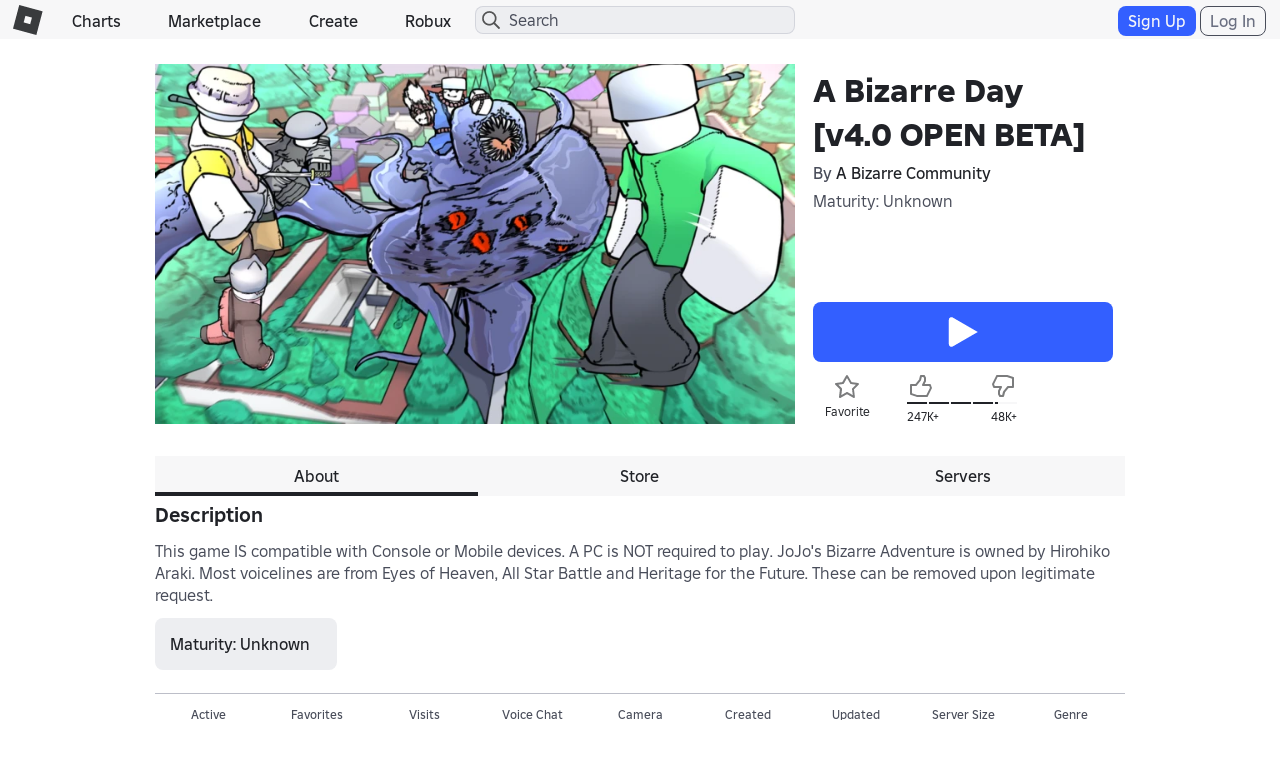

--- FILE ---
content_type: text/html; charset=utf-8
request_url: https://www.roblox.com/games/votingservice/2686500207
body_size: 354
content:

    <li id="voting-section"
        class="voting-panel body"
        data-target-id="2686500207"
        data-total-up-votes="247223"
        data-total-down-votes="48729"
        data-vote-modal=""
        data-user-authenticated="false"
        data-vote-url="https://apis.roblox.com/voting-api/vote/asset/2686500207?vote="
        data-register-url=""
        data-account-page-url="">
        <div class="spinner spinner-sm loading"></div>
            <div class="vote-summary">
                <div class="voting-details">
                    <div class="users-vote ">

                        <div class="upvote">
                            <span class="icon-like "></span>
                        </div>

                        <div class="vote-details">
                            <div class="vote-container">
                                <div class="vote-background"></div>
                                <div class="vote-percentage"></div>
                                <div class="vote-mask">
                                    <div class="segment seg-1"></div>
                                    <div class="segment seg-2"></div>
                                    <div class="segment seg-3"></div>
                                    <div class="segment seg-4"></div>
                                </div>
                            </div>

                            <div class="vote-numbers">
                                <div class="count-left">
                                    <span id="vote-up-text" title="247223" class="vote-text">247K&#x2B;</span>
                                </div>
                                <div class="count-right">
                                    <span id="vote-down-text" title="48729" class="vote-text">48K&#x2B;</span>

                                    </div>
                            </div>
                        </div>

                        <div class="downvote">
                            <span class="icon-dislike "></span>
                        </div>

                    </div>
                </div>

            </div>
    </li>


--- FILE ---
content_type: text/css
request_url: https://css.rbxcdn.com/f77e16b9fa5823882aaa0cdabade9706b9ba2b7e050d23d2831da138a58e5f7f.css
body_size: 1881
content:
.checkbox input[type=checkbox]{position:absolute;opacity:0;left:-9999px}.checkbox input[type=checkbox]:focus+label:before{border:1px solid #70a0ff}.checkbox input[type=checkbox]+label{-webkit-user-select:none;-moz-user-select:none;-ms-user-select:none;user-select:none;display:inline-block;width:100%;height:16px;padding-left:20px;vertical-align:middle;background-color:transparent;cursor:pointer;line-height:16px}@media(max-width:991px){.checkbox input[type=checkbox]+label{height:24px;padding-left:30px;line-height:20px}}.checkbox input[type=checkbox]:checked+label{width:100%}.checkbox input[type=checkbox]:checked+label:before{background-image:url(https://images.rbxcdn.com/c3ebbbd60f3655d3a078dcfb632199fd-generic_01312019.svg);background-repeat:no-repeat;background-size:28px auto;width:14px;height:14px;display:inline-block;vertical-align:middle;background-color:#70a0ff;border:1px solid #70a0ff;width:16px;height:16px;background-position:0 -602px}@media(max-width:991px){.checkbox input[type=checkbox]:checked+label:before{background-image:url(https://images.rbxcdn.com/c3ebbbd60f3655d3a078dcfb632199fd-generic_01312019.svg);background-repeat:no-repeat;background-size:44px auto;width:22px;height:22px;display:inline-block;vertical-align:middle;width:24px;height:24px;background-position:0 -946px}}.checkbox input[type=checkbox]:disabled+label{width:100%;color:#bcbec8;cursor:default}.checkbox input[type=checkbox]:disabled+label:before{background-color:#f7f7f8;border:1px solid #e6e7ea;width:16px;height:16px}@media(max-width:991px){.checkbox input[type=checkbox]:disabled+label:before{width:24px;height:24px}}.checkbox input[type=checkbox]:checked:disabled+label{width:100%;color:#bcbec8;cursor:default}.checkbox input[type=checkbox]:checked:disabled+label:before{background-image:url(https://images.rbxcdn.com/c3ebbbd60f3655d3a078dcfb632199fd-generic_01312019.svg);background-repeat:no-repeat;background-size:28px auto;width:14px;height:14px;display:inline-block;vertical-align:middle;background-color:#f7f7f8;border:1px solid #e6e7ea;width:16px;height:16px;background-position:-14px -602px}@media(max-width:991px){.checkbox input[type=checkbox]:checked:disabled+label:before{background-image:url(https://images.rbxcdn.com/c3ebbbd60f3655d3a078dcfb632199fd-generic_01312019.svg);background-repeat:no-repeat;background-size:44px auto;width:22px;height:22px;display:inline-block;vertical-align:middle;width:24px;height:24px;background-position:-22px -946px}}.light-theme .checkbox input[type=checkbox]:focus-visible+label:before{outline:1px auto #168dd8}.dark-theme .checkbox input[type=checkbox]:focus-visible+label:before{outline:1px auto #83d1fd}.checkbox label{position:relative}.checkbox label:before{content:"";display:inline-block;width:16px;height:16px;position:absolute;left:0;top:0;background-color:#fff;border:1px solid #bcbec8;border-radius:3px}@media(max-width:991px){.checkbox label:before{width:24px;height:24px}}.checkbox label:hover:before{border:1px solid #70a0ff}.phone-number-verification-upsell-image{height:142px;background-position:50%;background-size:auto 160px;background-repeat:no-repeat;margin-top:12px;background-image:url(https://images.rbxcdn.com/97ece22f2b7d710a8d25196c871af810-lock.png)}.phone-number-text-button{background:transparent;border:none;outline:none;font-size:12px;display:block;margin:auto}.phone-number-change-number-button{margin-bottom:12px;color:#2bb1ff}.phone-number-resent-button{font-size:16px;width:100%}.phone-number-narrow-button{margin:12px;width:30%}.phone-number-verify-button{width:100%;margin-bottom:12px}.phone-number-verification-text-body{text-align:center;margin-top:12px}@media(max-width:543px){.phone-number-verification-text-body{margin-bottom:24px}}.phone-number-verification-success-page-title{margin-top:24px;text-align:center}.remove-phone-label{margin-top:12px;cursor:pointer;display:inline-block}.delete-phone-btn{margin-right:12px}.verification-grid{margin-top:12px!important;display:inline-grid;grid-column-gap:16px;grid-row-gap:24px;grid-template-columns:48px 1fr}.verification-grid-icon{width:48px;height:48px}.phone-discoverability-consent .discoverability-grid{margin-top:12px!important;display:inline-grid;grid-column-gap:16px;grid-row-gap:24px;grid-template-columns:48px 1fr}.phone-discoverability-consent .discoverability-icon{width:48px;height:48px}.phone-discoverability-consent .discoverability-radio-button-section{display:inline-flex;flex-direction:column;gap:12px;margin-left:-4px}@media(max-width:767px){.phone-discoverability-consent .discoverability-radio-button-section{margin-left:4px}}.phone-discoverability-consent .discoverability-radio-button-section .discoverability-consent-option label{padding-left:12px}.phone-discoverability-consent .page-title{text-align:start;margin-bottom:12px}.phone-discoverability-consent .page-title .modal-title{padding:0}.phone-discoverability-consent .learn-more-link,.phone-discoverability-consent .text-description{text-align:start}.dark-theme .page-title{color:#fff}.verification-code-input{margin:8px 0;text-align:center}.sms-code-error{margin-top:0!important}.input-field-error-text{height:36px}.email-verification-upsell-image{height:142px;background-position:50%;background-size:auto 142px;background-repeat:no-repeat;background-image:url(https://images.rbxcdn.com/97ece22f2b7d710a8d25196c871af810-lock.png)}.privacy-policy-button{text-align:center;text-decoration:underline;margin-top:24px;color:#2bb1ff}.privacy-policy-button a{font-size:12px}.change-email-button{margin-top:12px;margin-bottom:12px;font-size:12px;font-weight:200px}.change-email-button,.resend-verification-email-button{background:transparent;border:none;outline:none;text-decoration:underline}.resend-verification-email-button{font-size:16px;font-weight:600;display:block;margin:auto}.resend-button-disabled{opacity:.4}.input-field-error{border:1px solid #f74b52!important}.verification-upsell-modal-input{margin:12px 0}.dark-theme .input-field:focus{border:1px solid}#verification-upsell-modal-title{width:100%;font-size:20px}.contact-method-prompt-links{padding-top:28px;display:inline-flex;gap:24px}.contact-method-prompt-links .contact-method-link-button{text-decoration:underline;font-size:12px;border:none;background-color:transparent}.verification-upsell-title-button{background:transparent;border:none;outline:none;position:absolute;z-index:1}.verification-upsell-btn{width:100%;margin-bottom:12px;height:48px}.phone-verification-nonpublic-text{text-align:center;margin:5px}.phone-verification-legal-container label{height:unset!important;text-align:left}.phone-verification-legal-text{margin-bottom:12px}.phone-verification-legal-text a{color:#70a0ff}.verification-upsell-text-body{text-align:center;margin-top:12px;margin-bottom:24px}@media(max-width:543px){.verification-upsell-text-body{margin-bottom:24px}}.modal-error-message{margin-top:-9px;margin-bottom:-9px}.phone-verification-webview{padding:0!important}.phone-verification-webview .modal-dialog{min-width:100px!important;width:100VW;height:200VH}.phone-verification-webview .modal-dialog .modal-content{width:100VW;min-height:200VH;border:0;border-radius:0!important}.phone-verification-webview .modal-dialog .modal-content .modal-header{text-align:center}.phone-verification-webview .modal-dialog .modal-content .modal-header .modal-title{padding:0 30px}.phone-verification-webview .modal-dialog .modal-content .modal-header .close-button{visibility:hidden}.phone-verification-webview .modal-dialog .modal-content .modal-footer{margin-bottom:0}@media(max-width:543px){.verification-modal{padding:0}}.verification-modal .modal-dialog{overflow:auto}@media(min-width:543px){.verification-modal .modal-dialog{min-width:540px}}.verification-modal .modal-dialog .modal-content{border-radius:8px}.verification-modal .modal-dialog .modal-content .modal-header{text-align:center}.verification-modal .modal-dialog .modal-content .modal-header .modal-title{padding:0 30px}.verification-modal .modal-dialog .modal-content .modal-header .close-button{position:absolute;top:12px;left:12px}.verification-modal .modal-dialog .modal-content .modal-body{margin:0 12px 12px}.verification-modal .modal-dialog .modal-content .modal-footer{padding:0 12px 12px}.dark-theme .verification-code-label{color:#fff}@media(min-width:543px){.phone-verification-modal .modal-dialog{min-width:400px}}.phone-verification-modal .modal-dialog .modal-content .modal-footer{margin:0 24px 24px}.verification-modal.dark-theme{background-color:inherit}.verification-android-modal.verification-modal .modal-dialog{height:100vh}.verification-upsell-footer-container{margin:0 12px}.buttons-section{flex:1;display:flex;align-items:center;justify-content:center;flex-direction:row;height:36px}.buttons-section .accept-btn,.buttons-section .cancel-btn{flex-grow:1}.phone-number-input-container{height:38px;margin:8px 0}.phone-number-input-container .phone-input-row{position:relative;height:100%;width:100%;background-color:transparent;display:flex;justify-content:flex-start;align-items:center;flex-direction:row;align-content:center}.phone-number-input-container .phone-input-row .select{display:none;appearance:none;-webkit-appearance:none;-moz-appearance:none;-ms-appearance:none;width:100%;margin:0}.phone-number-input-container .phone-input-row select:focus{outline:none}.phone-number-input-container .phone-input-row .phone-prefix-wrapper{display:inline-block;height:100%}.phone-number-input-container .phone-input-row .phone-prefix-selected{min-width:70px;padding-left:10px;padding-right:10px;transform:translateY(-50%);position:relative;top:50%;height:auto;text-align:right;pointer-events:none;display:inline-block}.phone-number-input-container .phone-input-row .phone-prefix-dropdown{left:0;width:90px;font-size:16px;position:absolute;z-index:1;border:0;opacity:0;cursor:pointer;height:100%}.phone-number-input-container .phone-input-row .phone-input{position:relative;width:auto;height:100%;flex:auto;overflow:scroll;border:none;background:none;padding-left:10px}.phone-number-input-container .phone-input-row .phone-divider{width:0;border-left:1px solid #707070;height:45%}.age-estimation-upsell-modal .modal-dialog{width:auto}.age-estimation-upsell-modal .modal-dialog .modal-content{background-color:transparent;border:none}.age-estimation-upsell-modal .modal-dialog .spinner{color:#fff}

--- FILE ---
content_type: text/css
request_url: https://css.rbxcdn.com/b2cff71de0c286e8f85b1a26a8b87a8cd7f77422c592849ad5114ac5d929c575.css
body_size: 196
content:
.verified-badge-icon,.verified-badge-text-container{display:none}.badgeSizeCaptionheader,.badgeSizeSubheader,.badgeSizeHeader,.badgeSizeFooter,.badgeSizeTitle{position:relative;overflow:hidden}.badgeSizeTitle{width:28px;height:28px}.badgeSizeFooter{width:12px;height:12px}.badgeSizeHeader,.badgeSizeSubheader,.badgeSizeCaptionheader{width:16px;height:16px}.hz-centered-badge-container{-ms-flex-pack:center;justify-content:center;margin:5px 0;display:-ms-flexbox;display:flex}

--- FILE ---
content_type: text/css
request_url: https://css.rbxcdn.com/5b1d3527ec7241f7a7cf45ef3c4ce8f4d5b78d4e70a5ac90663a0b67594cd518.css
body_size: 338
content:
.game-badges-list .badge-row .badge-data-container,.game-badges-list .badge-row .badge-image,game-badges-list .badge-row .badge-data-container,game-badges-list .badge-row .badge-image{display:inline-block;float:left}.game-badges-list .badge-row .badge-image,game-badges-list .badge-row .badge-image{width:150px;text-align:center}.game-badges-list .badge-row .badge-image .badge-image-container,.game-badges-list .badge-row .badge-image thumbnail-2d,game-badges-list .badge-row .badge-image .badge-image-container,game-badges-list .badge-row .badge-image thumbnail-2d{width:150px;height:150px;float:none;display:block;margin:0 auto;background-color:transparent}.game-badges-list .badge-row .badge-image .badge-image-container[class*=icon-],.game-badges-list .badge-row .badge-image thumbnail-2d[class*=icon-],game-badges-list .badge-row .badge-image .badge-image-container[class*=icon-],game-badges-list .badge-row .badge-image thumbnail-2d[class*=icon-]{padding-top:0}.game-badges-list .badge-row .badge-image .badge-image-container>img,game-badges-list .badge-row .badge-image .badge-image-container>img{width:150px;height:150px}.game-badges-list .badge-row .badge-content,game-badges-list .badge-row .badge-content{float:left;width:70%;width:calc(100% - 150px)}.game-badges-list .badge-row .badge-data-container,game-badges-list .badge-row .badge-data-container{width:100%;padding:0 12px}@media(max-width:767px){.game-badges-list .badge-row .badge-data-container,game-badges-list .badge-row .badge-data-container{padding:0}}.game-badges-list .badge-row .badge-data-container p,game-badges-list .badge-row .badge-data-container p{height:48px;margin:6px 0;word-wrap:break-word}.game-badges-list .badge-row .badge-data-container p:after,game-badges-list .badge-row .badge-data-container p:after{content:none}.game-badges-list .badge-row .badge-stats-container,game-badges-list .badge-row .badge-stats-container{float:right;width:100%;margin:6px 0 0;padding:0 12px}.game-badges-list .badge-row .badge-stats-container:after,.game-badges-list .badge-row .badge-stats-container:before,game-badges-list .badge-row .badge-stats-container:after,game-badges-list .badge-row .badge-stats-container:before{content:" ";display:table}.game-badges-list .badge-row .badge-stats-container:after,game-badges-list .badge-row .badge-stats-container:after{clear:both}@media(max-width:767px){.game-badges-list .badge-row .badge-stats-container,game-badges-list .badge-row .badge-stats-container{padding:0}}.game-badges-list .badge-row .badge-stats-container li,game-badges-list .badge-row .badge-stats-container li{margin:0 0 6px;width:33.3%;float:left}.game-badges-list .badge-row .badge-stats-container li .text-label,game-badges-list .badge-row .badge-stats-container li .text-label{text-align:center}.game-badges-list .badge-row .badge-stats-container li .badge-stats-info,game-badges-list .badge-row .badge-stats-container li .badge-stats-info{margin:6px 0 0;text-align:center}@media(max-width:767px){.game-badges-list .badge-row .badge-stats-container li,game-badges-list .badge-row .badge-stats-container li{width:100%}.game-badges-list .badge-row .badge-stats-container li:after,.game-badges-list .badge-row .badge-stats-container li:before,game-badges-list .badge-row .badge-stats-container li:after,game-badges-list .badge-row .badge-stats-container li:before{content:" ";display:table}.game-badges-list .badge-row .badge-stats-container li:after,game-badges-list .badge-row .badge-stats-container li:after{clear:both}.game-badges-list .badge-row .badge-stats-container li .text-label,game-badges-list .badge-row .badge-stats-container li .text-label{width:30%;float:left;text-align:left}.game-badges-list .badge-row .badge-stats-container li .badge-stats-info,game-badges-list .badge-row .badge-stats-container li .badge-stats-info{width:70%;float:left;text-align:left;margin:0}}@media(max-width:543px){.game-badges-list .badge-row .badge-stats-container li .badge-stats-info,.game-badges-list .badge-row .badge-stats-container li .text-label,game-badges-list .badge-row .badge-stats-container li .badge-stats-info,game-badges-list .badge-row .badge-stats-container li .text-label{width:50%}}@media(max-width:767px){.game-badges-list .badge-row .badge-content,.game-badges-list .badge-row .badge-image,game-badges-list .badge-row .badge-content,game-badges-list .badge-row .badge-image{float:none;width:100%}}@media(max-width:767px){.game-badges-list .badge-row,game-badges-list .badge-row{height:auto}}.stack.badge-container.game-badges-list{margin-bottom:24px}

--- FILE ---
content_type: text/css
request_url: https://css.rbxcdn.com/cfc26d61f53c48465ea6562e1f9c42ec4e281aa941a882a12201032f7307b77e.css
body_size: 2257
content:
.game-licensed-badges-container{display:flex;align-items:center;justify-content:flex-start;gap:8px;flex-wrap:wrap}.game-licensed-badges-container .game-licensed-badge{height:36px;max-width:100%;border-radius:999px;padding:0 16px;display:flex;align-items:center;justify-content:center}.light-theme .game-licensed-badges-container .game-licensed-badge{background-color:rgba(27,37,75,.12);color:#202227}.dark-theme .game-licensed-badges-container .game-licensed-badge{background-color:rgba(208,217,251,.12);color:#f7f7f8}.game-licensed-badges-container .game-licensed-badge .game-licensed-badge-info{text-align:center;font-size:14px;font-weight:700;overflow:hidden;white-space:nowrap;text-overflow:ellipsis}#game-age-recommendation-container{margin-top:6px;margin-bottom:6px}#game-age-recommendation-details,.game-age-recommendation-details-container{display:inline-block;scroll-margin-top:46px}@media(max-width:991px){#game-age-recommendation-details,.game-age-recommendation-details-container{scroll-margin-top:88px}}@media(max-width:543px){#game-age-recommendation-details,.game-age-recommendation-details-container{scroll-margin-top:88px}}.age-rating-details{border-radius:8px}.light-theme .age-rating-details{background-color:rgba(27,37,75,.08)}.dark-theme .age-rating-details{background-color:rgba(208,217,251,.08)}.age-rating-details .age-rating-age-bracket{padding-right:12px}.inset-\[0\]{inset:0}.opacity-\[0\.5\]{opacity:.5}.opacity-\[50\%\]{opacity:1%}.bg-\[var\(--color-action-standard-foreground\)\]{background-color:var(--color-action-standard-foreground)}.bg-\[var\(--dark-mode-action-standard-foreground\)\]{background-color:var(--dark-mode-action-standard-foreground)}.bg-\[var\(--dark-mode-system-contrast\)\]{background-color:var(--dark-mode-system-contrast)}.bg-\[var\(--fui-future-alpha-color-system-progress\)\]{background-color:var(--fui-future-alpha-color-system-progress)}.bg-\[var\(--inverse-surface-0\)\]{background-color:var(--inverse-surface-0)}.bg-\[var\(--light-mode-surface-100\)\]{background-color:var(--light-mode-surface-100)}.content-\[var\(--dark-mode-content-emphasis\)\]{color:var(--dark-mode-content-emphasis)}.content-\[var\(--inverse-content-emphasis\)\]{color:var(--inverse-content-emphasis)}.content-\[var\(--light-mode-content-emphasis\)\]{color:var(--light-mode-content-emphasis)}.max-width-\[calc\(var\(--radix-popover-content-available-width\)-2rem\)\]{max-width:calc(var(--radix-popover-content-available-width) - 2rem)}.max-width-\[calc\(var\(--size-100\)\*50\)\]{max-width:calc(var(--size-100)*50)}.size-\[var\(--icon-size-large\)\]{width:var(--icon-size-large);height:var(--icon-size-large)}.size-\[var\(--icon-size-medium\)\]{width:var(--icon-size-medium);height:var(--icon-size-medium)}.size-\[var\(--icon-size-small\)\]{width:var(--icon-size-small);height:var(--icon-size-small)}.size-\[var\(--icon-size-xlarge\)\]{width:var(--icon-size-xlarge);height:var(--icon-size-xlarge)}.size-\[var\(--icon-size-xsmall\)\]{width:var(--icon-size-xsmall);height:var(--icon-size-xsmall)}.width-\[fit-content\]{width:-moz-fit-content;width:fit-content}.padding-left-\[var\(--size-150\)\]{padding-left:var(--size-150)}.padding-right-\[var\(--size-150\)\]{padding-right:var(--size-150)}.padding-right-\[var\(--size-250\)\]{padding-right:var(--size-250)}.\!visible{visibility:visible!important}.icon-filled-check{--svg:url("data:image/svg+xml;charset=utf-8,%3Csvg xmlns='http://www.w3.org/2000/svg' width='32' height='32'%3E%3Cpath d='M24.06 9.94a1.5 1.5 0 00-2.12 0L13 18.878l-2.94-2.94a1.5 1.5 0 00-2.12 2.122l4 4a1.5 1.5 0 002.12 0l10-10a1.5 1.5 0 000-2.122z'/%3E%3C/svg%3E")}.icon-regular-chevron-large-down{--svg:url("data:image/svg+xml;charset=utf-8,%3Csvg xmlns='http://www.w3.org/2000/svg' width='32' height='32'%3E%3Cpath d='M15.293 22.707a1 1 0 001.414 0l10-10a1 1 0 00-1.414-1.414L16 20.586l-9.293-9.293a1 1 0 00-1.414 1.414l10 10z'/%3E%3C/svg%3E")}.icon-filled-circle-slash{--svg:url("data:image/svg+xml;charset=utf-8,%3Csvg xmlns='http://www.w3.org/2000/svg' width='32' height='32'%3E%3Cpath d='M5.72 6.1C11.187.634 20.05.634 25.519 6.1c5.467 5.468 5.467 14.332 0 19.8-5.382 5.381-14.056 5.465-19.54.251l-.26-.252C.253 20.432.253 11.568 5.72 6.1zm1.133 3.255c-3.276 4.312-2.948 10.487.988 14.423s10.11 4.263 14.422.987L6.853 9.355zm16.544-1.133c-3.936-3.936-10.111-4.264-14.422-.988l15.409 15.41c3.276-4.312 2.95-10.486-.987-14.422z'/%3E%3C/svg%3E")}.icon-filled-clock{--svg:url("data:image/svg+xml;charset=utf-8,%3Csvg xmlns='http://www.w3.org/2000/svg' width='32' height='32'%3E%3Cpath d='M16 2C8.268 2 2 8.268 2 16s6.268 14 14 14 14-6.268 14-14S23.732 2 16 2zm0 6a1 1 0 011 1v6.586l2.707 2.707a1 1 0 01-1.414 1.414l-3-3A1 1 0 0115 16V9a1 1 0 011-1z'/%3E%3C/svg%3E")}.icon-filled-minus{--svg:url("data:image/svg+xml;charset=utf-8,%3Csvg xmlns='http://www.w3.org/2000/svg' width='32' height='32'%3E%3Cpath d='M23.5 14.5a1.5 1.5 0 010 3h-15a1.5 1.5 0 010-3h15z'/%3E%3C/svg%3E")}.icon-regular-shield-check{--svg:url("data:image/svg+xml;charset=utf-8,%3Csvg xmlns='http://www.w3.org/2000/svg' width='32' height='32'%3E%3Cpath d='M21.707 11.293a1 1 0 010 1.414l-7 7a1 1 0 01-1.414 0l-3-3a1 1 0 011.414-1.414L14 17.586l6.293-6.293a1 1 0 011.414 0z'/%3E%3Cpath d='M15.229 29.67C4.434 24.924 4.017 19.179 4 7.445a2.002 2.002 0 011.367-1.9l10-3.334a2 2 0 011.264 0l10 3.333A2.002 2.002 0 0128 7.444c-.016 11.735-.434 17.48-11.227 22.226a1.932 1.932 0 01-1.544 0zm-7.81-9.26c1.188 2.852 3.488 5.17 8.582 7.414 5.093-2.244 7.393-4.562 8.58-7.415 1.274-3.06 1.41-7.001 1.419-12.967L16 4.108 6 7.442c.009 5.965.146 9.908 1.42 12.967z'/%3E%3C/svg%3E")}.icon-regular-speech-bubble-align-center{--svg:url("data:image/svg+xml;charset=utf-8,%3Csvg xmlns='http://www.w3.org/2000/svg' width='32' height='32'%3E%3Cpath d='M10 12a1 1 0 011-1h10a1 1 0 110 2H11a1 1 0 01-1-1zM13 15a1 1 0 100 2h5a1 1 0 100-2h-5z'/%3E%3Cpath d='M21.604 23.841a96.687 96.687 0 006.72-.604A1.929 1.929 0 0030 21.306V6a2 2 0 00-2-2H4a2 2 0 00-2 2v15.306c0 .977.706 1.808 1.676 1.931a96.69 96.69 0 006.72.605l4.845 4.843c.419.42 1.1.42 1.518 0l4.845-4.843zm-.875-1.954L16 26.617l-4.73-4.73-.762-.042A94.883 94.883 0 014 21.262V6h24v15.262a94.882 94.882 0 01-6.508.583l-.763.042z'/%3E%3C/svg%3E")}.icon-filled-three-dots-horizontal{--svg:url("data:image/svg+xml;charset=utf-8,%3Csvg xmlns='http://www.w3.org/2000/svg' width='32' height='32'%3E%3Cpath d='M7.126 14.275c.217-.57.836-.896 1.439-.734l2.042.548.118.037c.533.202.85.755.76 1.317l-.026.121-.548 2.042a1.205 1.205 0 01-1.354.878l-.121-.025-2.042-.548a1.205 1.205 0 01-.853-1.476l.548-2.042.037-.118zm7 0c.217-.57.836-.896 1.439-.734l2.042.548.118.037c.532.202.85.755.76 1.317l-.026.121-.548 2.042a1.205 1.205 0 01-1.354.878l-.121-.025-2.042-.548a1.205 1.205 0 01-.853-1.476l.548-2.042.037-.118zm7 0c.217-.57.836-.896 1.439-.734l2.042.548.118.037c.532.202.85.755.76 1.317l-.026.121-.548 2.042a1.205 1.205 0 01-1.354.878l-.121-.025-2.042-.548a1.205 1.205 0 01-.853-1.476l.548-2.042.037-.118z'/%3E%3C/svg%3E")}.icon-regular-x{--svg:url("data:image/svg+xml;charset=utf-8,%3Csvg xmlns='http://www.w3.org/2000/svg' width='32' height='32'%3E%3Cpath d='M7.293 8.707a1 1 0 011.414-1.414L16 14.586l7.293-7.293a1 1 0 111.414 1.414L17.414 16l7.293 7.293a1 1 0 01-1.414 1.414L16 17.414l-7.293 7.293a1 1 0 01-1.414-1.414L14.586 16 7.293 8.707z'/%3E%3C/svg%3E")}.icon-filled-x{--svg:url("data:image/svg+xml;charset=utf-8,%3Csvg xmlns='http://www.w3.org/2000/svg' width='32' height='32'%3E%3Cpath d='M24.56 9.56a1.5 1.5 0 00-2.12-2.12L16 13.878l-6.44-6.44a1.5 1.5 0 10-2.12 2.122L13.878 16l-6.44 6.44a1.5 1.5 0 002.122 2.12L16 18.122l6.44 6.44a1.5 1.5 0 002.12-2.122L18.122 16l6.44-6.44z'/%3E%3C/svg%3E")}.placeholder\:content-muted::-moz-placeholder{color:var(--color-content-muted)}.placeholder\:content-muted::placeholder{color:var(--color-content-muted)}.placeholder\:text-body-large::-moz-placeholder{font:var(--typography-body-large-font);letter-spacing:var(--typography-body-large-letter-spacing)}.placeholder\:text-body-large::placeholder{font:var(--typography-body-large-font);letter-spacing:var(--typography-body-large-letter-spacing)}.placeholder\:text-body-medium::-moz-placeholder{font:var(--typography-body-medium-font);letter-spacing:var(--typography-body-medium-letter-spacing)}.placeholder\:text-body-medium::placeholder{font:var(--typography-body-medium-font);letter-spacing:var(--typography-body-medium-letter-spacing)}.placeholder\:text-body-small::-moz-placeholder{font:var(--typography-body-small-font);letter-spacing:var(--typography-body-small-letter-spacing)}.placeholder\:text-body-small::placeholder{font:var(--typography-body-small-font);letter-spacing:var(--typography-body-small-letter-spacing)}.focus-within\:outline-focus:focus-within{outline:var(--stroke-thicker) solid var(--color-selection-start);outline-offset:var(--stroke-thicker)}.focus-visible\:outline-focus:focus-visible{outline:var(--stroke-thicker) solid var(--color-selection-start);outline-offset:var(--stroke-thicker)}.disabled\:outline-none:disabled,.focus-visible\:hover\:outline-none:hover:focus-visible{outline:var(--stroke-none) solid var(--color-none)}.group\/interactable:hover .group-hover\/interactable\:bg-\[var\(--color-state-hover\)\]{background-color:var(--color-state-hover)}.group\/interactable:active .group-active\/interactable\:bg-\[var\(--color-state-press\)\]{background-color:var(--color-state-press)}.group\/interactable:disabled .group-disabled\/interactable\:bg-none{background-color:var(--color-none)}.data-\[state\=checked\]\:bg-action-sub-emphasis[data-state=checked]{background-color:var(--color-action-sub-emphasis-background)}@media (prefers-reduced-motion:no-preference){.motion-safe\:transition-\[flex-grow\]{transition-property:flex-grow}}

--- FILE ---
content_type: text/css
request_url: https://css.rbxcdn.com/ca50a17c958ba890de58c9a2de224fca7612d6e5fc47a1535779a949245945cc.css
body_size: 1251
content:
@media(max-width:480px){.rbx-subscription-modal{padding:0}}.rbx-subscription-modal .modal-dialog{height:min(100vh,700px)}@media(max-width:480px){.rbx-subscription-modal .modal-dialog{width:100vw;height:100vh}}.rbx-subscription-modal .modal-dialog .modal-content{border-radius:10px;display:flex;flex-direction:column}@media(max-width:480px){.rbx-subscription-modal .modal-dialog .modal-content{border-radius:10px 10px 0 0;border:0}}.rbx-subscription-modal .modal-dialog .modal-content .modal-header{height:48px}.rbx-subscription-modal .modal-dialog .modal-content .modal-title{font-size:20px;padding-top:0!important;padding-left:12px!important}.rbx-subscription-modal .modal-dialog .modal-content .modal-body{padding:24px 24px 0;height:calc(min(100vh, 700px) - 144px);display:flex;flex-flow:column;overflow-y:scroll;overflow-x:hidden}@media(max-width:480px){.rbx-subscription-modal .modal-dialog .modal-content .modal-body{height:calc(100vh - 132px)}}.dark-theme .rbx-subscription-modal .modal-dialog .modal-content .modal-body{scrollbar-width:thin;scrollbar-color:#bcbec8}.dark-theme .rbx-subscription-modal .modal-dialog .modal-content .modal-body::-webkit-scrollbar{overflow:auto;-webkit-overflow-scrolling:touch;height:100%;width:4px}.dark-theme .rbx-subscription-modal .modal-dialog .modal-content .modal-body::-webkit-scrollbar-thumb{border-radius:10px;background-color:#bcbec8}.dark-theme .rbx-subscription-modal .modal-dialog .modal-content .modal-body::-webkit-scrollbar-thumb:hover{background-color:#e6e7ea}.light-theme .rbx-subscription-modal .modal-dialog .modal-content .modal-body{scrollbar-width:thin;scrollbar-color:#494d5a}.light-theme .rbx-subscription-modal .modal-dialog .modal-content .modal-body::-webkit-scrollbar{overflow:auto;-webkit-overflow-scrolling:touch;height:100%;width:4px}.light-theme .rbx-subscription-modal .modal-dialog .modal-content .modal-body::-webkit-scrollbar-thumb{border-radius:10px;background-color:#494d5a}.light-theme .rbx-subscription-modal .modal-dialog .modal-content .modal-body::-webkit-scrollbar-thumb:hover{background-color:#bcbec8}.rbx-subscription-modal .modal-dialog .modal-content .modal-body .modal-body-sub-info{display:flex;flex-direction:column;align-items:center}.rbx-subscription-modal .modal-dialog .modal-content .modal-body .sub-info{margin:4px}.rbx-subscription-modal .modal-dialog .modal-content .modal-body .sub-text-normal{font-size:16px}.rbx-subscription-modal .modal-dialog .modal-content .modal-body .sub-text-title{font-size:20px}.rbx-subscription-modal .modal-dialog .modal-content .modal-body .thumbnail-container{width:96px;height:96px;max-width:96px;max-height:96px;margin:15px}.rbx-subscription-modal .modal-dialog .modal-content .modal-body .thumbnail-container[thumbnail-type=gameIcon].icon-pending{background-size:100% auto;width:96px;height:96px;background-position:0 0}.rbx-subscription-modal .modal-dialog .modal-content .modal-body .thumbnail-container[thumbnail-type=avatarHeadshot].icon-pending{background-size:100% auto;width:96px;height:96px;background-position:0 -192px}.rbx-subscription-modal .modal-dialog .modal-content .modal-body .thumbnail-container .subscription-thumbnail{width:96px;height:96px;border-radius:10px}.rbx-subscription-modal .modal-dialog .modal-content .modal-body .thumbnail-container .subscription-thumbnail[thumbnail-type=gameIcon].icon-pending{background-size:100% auto;width:96px;height:96px;background-position:0 0}.rbx-subscription-modal .modal-dialog .modal-content .modal-body .thumbnail-container .subscription-thumbnail[thumbnail-type=avatarHeadshot].icon-pending{background-size:100% auto;width:96px;height:96px;background-position:0 -192px}.rbx-subscription-modal .modal-dialog .modal-content .modal-body .description{width:100%;margin-top:24px;white-space:pre-line}.rbx-subscription-modal .modal-dialog .modal-content .modal-body-2-button{height:calc(min(100vh, 700px) - 212px)!important}@media(max-width:480px){.rbx-subscription-modal .modal-dialog .modal-content .modal-body-2-button{height:calc(100vh - 180px)!important}}.rbx-subscription-modal .modal-dialog .modal-content .modal-footer{margin:24px;height:48px}@media(max-width:480px){.rbx-subscription-modal .modal-dialog .modal-content .modal-footer{height:36px}}.rbx-subscription-modal .modal-dialog .modal-content .modal-footer-2-button{height:116px!important}@media(max-width:480px){.rbx-subscription-modal .modal-dialog .modal-content .modal-footer-2-button{height:84px!important}}.rbx-subscription-modal .modal-dialog .modal-content .btn-secondary-margin{margin-top:12px}.subscription-fc{display:flex;flex-direction:column}.subscription-fr{display:flex;flex-direction:row}.subscription-card-item{justify-content:space-between;height:258px;min-width:340px;max-width:470px;padding:0 24px 24px;border-radius:10px;width:100%}.light-theme .subscription-card-item{background-color:#f7f7f8}.dark-theme .subscription-card-item{background-color:#272930}@media(max-width:767px){.subscription-card-item{min-width:calc(100% - 24px);max-width:calc(100% - 24px);height:224px}}.subscription-name{font-size:16px!important}.subscription-options-container{height:30px;width:100%;text-align:right}.subscription-options-container button{margin-right:-20px!important}.subscription-thumbnail{border-radius:10px}.subscription-thumbnail-container-class{border-radius:10px;height:150px!important;width:150px!important}@media(max-width:767px){.subscription-thumbnail-container-class{height:96px!important;width:96px!important}}.subscription-thumbnail-container{min-width:150px;min-height:150px}@media(max-width:767px){.subscription-thumbnail-container{min-width:96px;min-height:96px}}.subscription-information{margin-left:24px;width:100%;overflow:hidden;display:flex;flex-direction:column}.subscription-description{padding-top:12px;line-height:20px;-webkit-box-orient:vertical;-webkit-line-clamp:4;display:-webkit-box;overflow:hidden;word-wrap:break-word;white-space:pre-line}@media(max-width:767px){.subscription-description{font-size:12px!important;line-height:1.15}}.subscription-description-container{flex-grow:1}.subscription-buy-button{justify-content:center;padding:5px}@media(max-width:767px){.subscription-buy-button{padding:9px}}.subscription-price{padding-right:5px}.dark-theme .subscription-price{color:#121215}.light-theme .subscription-price{color:#fff}.dark-theme .subscription-cadence{color:#494d5a}.light-theme .subscription-cadence{color:hsla(0,0%,100%,.7)}.subscription-see-more{background:none;border:none;width:fit-content;padding:0}@media(max-width:767px){.subscription-see-more{padding-top:6px}}.subscription-see-more:hover{text-decoration:underline}.stripe-header{margin-bottom:8px;font-size:18px}.rbx-stripe-modal .modal-dialog .modal-content .modal-header .modal-title{padding-left:12px}.rbx-stripe-modal .modal-dialog .modal-content .modal-body{padding-left:24px;padding-right:24px}.stripe-form-disclosure{margin-top:24px}.billing-email-header{margin-top:16px;margin-bottom:4px}.billing-email-input{font-size:14.88px;border-width:.66px;border-radius:5px!important;border-color:#e6e6e6}.dark-theme .billing-email-input{background-color:#30313d!important;font-size:14.88px;box-shadow:0 2px 4px rgba(0,0,0,.5),0 1px 6px rgba(0,0,0,.25);border-width:.66px;border-radius:5px;border-color:#424353;color:#fff}#rbx-subscriptions-container #rbx-subscriptions-container-content{margin-bottom:24px}@media(max-width:990px){#rbx-subscriptions-container #rbx-subscriptions-container-content{padding:0 15px}}#rbx-subscriptions-container #rbx-subscriptions-container-content .card-list{display:grid;grid-template-columns:repeat(auto-fit,minmax(340px,1fr));grid-gap:24px;margin-bottom:24px}@media(max-width:767px){#rbx-subscriptions-container #rbx-subscriptions-container-content .card-list{grid-template-columns:repeat(1,1fr)}}#rbx-subscriptions-container #rbx-subscriptions-container-content .card-spacing-bottom{margin-bottom:24px}.error-modal .modal-content .modal-body{display:flex;flex-direction:column;padding:24px}.error-modal .modal-content .modal-footer{margin:24px}.error-modal .modal-content .modal-footer .btn-control-md{margin-left:8px}

--- FILE ---
content_type: text/css
request_url: https://css.rbxcdn.com/ebdbd80d7ead76e07f9547472c37de754b4a1a62d5c87e8472ca12ecf5d9dd81.css
body_size: 1957
content:
.hlist .list-item .store-card .thumbnail-2d-container{border-radius:8px;background-color:transparent}.hlist .list-item .store-card .gear-passes-asset{display:inline-block}.inset-\[0\]{inset:0}.opacity-\[0\.5\]{opacity:.5}.opacity-\[50\%\]{opacity:1%}.bg-\[var\(--color-action-standard-foreground\)\]{background-color:var(--color-action-standard-foreground)}.bg-\[var\(--dark-mode-action-standard-foreground\)\]{background-color:var(--dark-mode-action-standard-foreground)}.bg-\[var\(--dark-mode-system-contrast\)\]{background-color:var(--dark-mode-system-contrast)}.bg-\[var\(--fui-future-alpha-color-system-progress\)\]{background-color:var(--fui-future-alpha-color-system-progress)}.bg-\[var\(--inverse-surface-0\)\]{background-color:var(--inverse-surface-0)}.bg-\[var\(--light-mode-surface-100\)\]{background-color:var(--light-mode-surface-100)}.content-\[var\(--dark-mode-content-emphasis\)\]{color:var(--dark-mode-content-emphasis)}.content-\[var\(--inverse-content-emphasis\)\]{color:var(--inverse-content-emphasis)}.content-\[var\(--light-mode-content-emphasis\)\]{color:var(--light-mode-content-emphasis)}.max-width-\[calc\(var\(--radix-popover-content-available-width\)-2rem\)\]{max-width:calc(var(--radix-popover-content-available-width) - 2rem)}.max-width-\[calc\(var\(--size-100\)\*50\)\]{max-width:calc(var(--size-100)*50)}.size-\[var\(--icon-size-large\)\]{width:var(--icon-size-large);height:var(--icon-size-large)}.size-\[var\(--icon-size-medium\)\]{width:var(--icon-size-medium);height:var(--icon-size-medium)}.size-\[var\(--icon-size-small\)\]{width:var(--icon-size-small);height:var(--icon-size-small)}.size-\[var\(--icon-size-xlarge\)\]{width:var(--icon-size-xlarge);height:var(--icon-size-xlarge)}.size-\[var\(--icon-size-xsmall\)\]{width:var(--icon-size-xsmall);height:var(--icon-size-xsmall)}.width-\[fit-content\]{width:-moz-fit-content;width:fit-content}.padding-left-\[var\(--size-150\)\]{padding-left:var(--size-150)}.padding-right-\[var\(--size-150\)\]{padding-right:var(--size-150)}.padding-right-\[var\(--size-250\)\]{padding-right:var(--size-250)}.\!visible{visibility:visible!important}.icon-filled-check{--svg:url("data:image/svg+xml;charset=utf-8,%3Csvg xmlns='http://www.w3.org/2000/svg' width='32' height='32'%3E%3Cpath d='M24.06 9.94a1.5 1.5 0 00-2.12 0L13 18.878l-2.94-2.94a1.5 1.5 0 00-2.12 2.122l4 4a1.5 1.5 0 002.12 0l10-10a1.5 1.5 0 000-2.122z'/%3E%3C/svg%3E")}.icon-regular-chevron-large-down{--svg:url("data:image/svg+xml;charset=utf-8,%3Csvg xmlns='http://www.w3.org/2000/svg' width='32' height='32'%3E%3Cpath d='M15.293 22.707a1 1 0 001.414 0l10-10a1 1 0 00-1.414-1.414L16 20.586l-9.293-9.293a1 1 0 00-1.414 1.414l10 10z'/%3E%3C/svg%3E")}.icon-filled-circle-slash{--svg:url("data:image/svg+xml;charset=utf-8,%3Csvg xmlns='http://www.w3.org/2000/svg' width='32' height='32'%3E%3Cpath d='M5.72 6.1C11.187.634 20.05.634 25.519 6.1c5.467 5.468 5.467 14.332 0 19.8-5.382 5.381-14.056 5.465-19.54.251l-.26-.252C.253 20.432.253 11.568 5.72 6.1zm1.133 3.255c-3.276 4.312-2.948 10.487.988 14.423s10.11 4.263 14.422.987L6.853 9.355zm16.544-1.133c-3.936-3.936-10.111-4.264-14.422-.988l15.409 15.41c3.276-4.312 2.95-10.486-.987-14.422z'/%3E%3C/svg%3E")}.icon-filled-clock{--svg:url("data:image/svg+xml;charset=utf-8,%3Csvg xmlns='http://www.w3.org/2000/svg' width='32' height='32'%3E%3Cpath d='M16 2C8.268 2 2 8.268 2 16s6.268 14 14 14 14-6.268 14-14S23.732 2 16 2zm0 6a1 1 0 011 1v6.586l2.707 2.707a1 1 0 01-1.414 1.414l-3-3A1 1 0 0115 16V9a1 1 0 011-1z'/%3E%3C/svg%3E")}.icon-filled-minus{--svg:url("data:image/svg+xml;charset=utf-8,%3Csvg xmlns='http://www.w3.org/2000/svg' width='32' height='32'%3E%3Cpath d='M23.5 14.5a1.5 1.5 0 010 3h-15a1.5 1.5 0 010-3h15z'/%3E%3C/svg%3E")}.icon-regular-shield-check{--svg:url("data:image/svg+xml;charset=utf-8,%3Csvg xmlns='http://www.w3.org/2000/svg' width='32' height='32'%3E%3Cpath d='M21.707 11.293a1 1 0 010 1.414l-7 7a1 1 0 01-1.414 0l-3-3a1 1 0 011.414-1.414L14 17.586l6.293-6.293a1 1 0 011.414 0z'/%3E%3Cpath d='M15.229 29.67C4.434 24.924 4.017 19.179 4 7.445a2.002 2.002 0 011.367-1.9l10-3.334a2 2 0 011.264 0l10 3.333A2.002 2.002 0 0128 7.444c-.016 11.735-.434 17.48-11.227 22.226a1.932 1.932 0 01-1.544 0zm-7.81-9.26c1.188 2.852 3.488 5.17 8.582 7.414 5.093-2.244 7.393-4.562 8.58-7.415 1.274-3.06 1.41-7.001 1.419-12.967L16 4.108 6 7.442c.009 5.965.146 9.908 1.42 12.967z'/%3E%3C/svg%3E")}.icon-regular-speech-bubble-align-center{--svg:url("data:image/svg+xml;charset=utf-8,%3Csvg xmlns='http://www.w3.org/2000/svg' width='32' height='32'%3E%3Cpath d='M10 12a1 1 0 011-1h10a1 1 0 110 2H11a1 1 0 01-1-1zM13 15a1 1 0 100 2h5a1 1 0 100-2h-5z'/%3E%3Cpath d='M21.604 23.841a96.687 96.687 0 006.72-.604A1.929 1.929 0 0030 21.306V6a2 2 0 00-2-2H4a2 2 0 00-2 2v15.306c0 .977.706 1.808 1.676 1.931a96.69 96.69 0 006.72.605l4.845 4.843c.419.42 1.1.42 1.518 0l4.845-4.843zm-.875-1.954L16 26.617l-4.73-4.73-.762-.042A94.883 94.883 0 014 21.262V6h24v15.262a94.882 94.882 0 01-6.508.583l-.763.042z'/%3E%3C/svg%3E")}.icon-filled-three-dots-horizontal{--svg:url("data:image/svg+xml;charset=utf-8,%3Csvg xmlns='http://www.w3.org/2000/svg' width='32' height='32'%3E%3Cpath d='M7.126 14.275c.217-.57.836-.896 1.439-.734l2.042.548.118.037c.533.202.85.755.76 1.317l-.026.121-.548 2.042a1.205 1.205 0 01-1.354.878l-.121-.025-2.042-.548a1.205 1.205 0 01-.853-1.476l.548-2.042.037-.118zm7 0c.217-.57.836-.896 1.439-.734l2.042.548.118.037c.532.202.85.755.76 1.317l-.026.121-.548 2.042a1.205 1.205 0 01-1.354.878l-.121-.025-2.042-.548a1.205 1.205 0 01-.853-1.476l.548-2.042.037-.118zm7 0c.217-.57.836-.896 1.439-.734l2.042.548.118.037c.532.202.85.755.76 1.317l-.026.121-.548 2.042a1.205 1.205 0 01-1.354.878l-.121-.025-2.042-.548a1.205 1.205 0 01-.853-1.476l.548-2.042.037-.118z'/%3E%3C/svg%3E")}.icon-regular-x{--svg:url("data:image/svg+xml;charset=utf-8,%3Csvg xmlns='http://www.w3.org/2000/svg' width='32' height='32'%3E%3Cpath d='M7.293 8.707a1 1 0 011.414-1.414L16 14.586l7.293-7.293a1 1 0 111.414 1.414L17.414 16l7.293 7.293a1 1 0 01-1.414 1.414L16 17.414l-7.293 7.293a1 1 0 01-1.414-1.414L14.586 16 7.293 8.707z'/%3E%3C/svg%3E")}.icon-filled-x{--svg:url("data:image/svg+xml;charset=utf-8,%3Csvg xmlns='http://www.w3.org/2000/svg' width='32' height='32'%3E%3Cpath d='M24.56 9.56a1.5 1.5 0 00-2.12-2.12L16 13.878l-6.44-6.44a1.5 1.5 0 10-2.12 2.122L13.878 16l-6.44 6.44a1.5 1.5 0 002.122 2.12L16 18.122l6.44 6.44a1.5 1.5 0 002.12-2.122L18.122 16l6.44-6.44z'/%3E%3C/svg%3E")}.placeholder\:content-muted::-moz-placeholder{color:var(--color-content-muted)}.placeholder\:content-muted::placeholder{color:var(--color-content-muted)}.placeholder\:text-body-large::-moz-placeholder{font:var(--typography-body-large-font);letter-spacing:var(--typography-body-large-letter-spacing)}.placeholder\:text-body-large::placeholder{font:var(--typography-body-large-font);letter-spacing:var(--typography-body-large-letter-spacing)}.placeholder\:text-body-medium::-moz-placeholder{font:var(--typography-body-medium-font);letter-spacing:var(--typography-body-medium-letter-spacing)}.placeholder\:text-body-medium::placeholder{font:var(--typography-body-medium-font);letter-spacing:var(--typography-body-medium-letter-spacing)}.placeholder\:text-body-small::-moz-placeholder{font:var(--typography-body-small-font);letter-spacing:var(--typography-body-small-letter-spacing)}.placeholder\:text-body-small::placeholder{font:var(--typography-body-small-font);letter-spacing:var(--typography-body-small-letter-spacing)}.focus-within\:outline-focus:focus-within{outline:var(--stroke-thicker) solid var(--color-selection-start);outline-offset:var(--stroke-thicker)}.focus-visible\:outline-focus:focus-visible{outline:var(--stroke-thicker) solid var(--color-selection-start);outline-offset:var(--stroke-thicker)}.disabled\:outline-none:disabled,.focus-visible\:hover\:outline-none:hover:focus-visible{outline:var(--stroke-none) solid var(--color-none)}.group\/interactable:hover .group-hover\/interactable\:bg-\[var\(--color-state-hover\)\]{background-color:var(--color-state-hover)}.group\/interactable:active .group-active\/interactable\:bg-\[var\(--color-state-press\)\]{background-color:var(--color-state-press)}.group\/interactable:disabled .group-disabled\/interactable\:bg-none{background-color:var(--color-none)}.data-\[state\=checked\]\:bg-action-sub-emphasis[data-state=checked]{background-color:var(--color-action-sub-emphasis-background)}@media (prefers-reduced-motion:no-preference){.motion-safe\:transition-\[flex-grow\]{transition-property:flex-grow}}

--- FILE ---
content_type: application/javascript
request_url: https://js.rbxcdn.com/c6b039c5cb0354cf8e0c762554e932cbf42b075c855faca145e9c3d4931b9a4f.js
body_size: 245
content:
var Roblox = Roblox || {};
Roblox.LangDynamic = Roblox.LangDynamic || {};
Roblox.LangDynamic["Feature.GamePass"] = {"Heading.PassesForThisGame":"Passes","Label.Owned":"Owned","Label.Buy":"Buy","Action.AddPass":"Add Pass","Label.NoPasses":"No passes available.","Heading.StoreCarousel":"Store","Action.SeeMore":"See More"};
window.Roblox && window.Roblox.BundleDetector && window.Roblox.BundleDetector.bundleDetected("DynamicLocalizationResourceScript_Feature.GamePass");


--- FILE ---
content_type: application/javascript
request_url: https://js.rbxcdn.com/47136dc2824e180d8a16a79dab238e9686afe9d35731773580f66c75fb6771e6.js
body_size: 2599
content:
!function(){"use strict";var e={n:function(t){var n=t&&t.__esModule?function(){return t.default}:function(){return t};return e.d(n,{a:n}),n},d:function(t,n){for(var a in n)e.o(n,a)&&!e.o(t,a)&&Object.defineProperty(t,a,{enumerable:!0,get:n[a]})},o:function(e,t){return Object.prototype.hasOwnProperty.call(e,t)}},t=CoreUtilities,n=React,a=e.n(n),r=ReactDOM,i=ReactUtilities,o=TanstackQuery,l=Roblox,c=l.EnvironmentUrls.apiGatewayUrl,u=function(e){return t.urlService.getUrlWithLocale("/info/age-recommendations-policy",e)},s=function(){return c+"/experience-guidelines-api/experience-guidelines/get-age-recommendation"},d=function(e){var n={url:s(),retryable:!0,withCredentials:!0},a={universeId:e};return t.httpService.post(n,a)},m={common:[],feature:"Feature.GameDetails"},f="game-detail-meta-data",g=function(){return document.getElementById(f)},p=function(){var e,t=(null===(e=g())||void 0===e?void 0:e.dataset)||{};return Object.keys(t).reduce((function(e,n){var a=t[n].toLowerCase();return e[n]="true"===a||"false"!==a&&t[n],e}),{})},v="Suitable for everyone",y="Content Maturity",b="N/A",h="Label.ContentMaturity",w="Label.Unavailable",x="Label.ContainsStrongLanguageWarningWithGuideline",E=function(e,t,n,a){return new(n||(n=Promise))((function(r,i){function o(e){try{c(a.next(e))}catch(e){i(e)}}function l(e){try{c(a.throw(e))}catch(e){i(e)}}function c(e){var t;e.done?r(e.value):(t=e.value,t instanceof n?t:new n((function(e){e(t)}))).then(o,l)}c((a=a.apply(e,t||[])).next())}))},S=function(e,t){var n,a,r,i,o={label:0,sent:function(){if(1&r[0])throw r[1];return r[1]},trys:[],ops:[]};return i={next:l(0),throw:l(1),return:l(2)},"function"==typeof Symbol&&(i[Symbol.iterator]=function(){return this}),i;function l(i){return function(l){return function(i){if(n)throw new TypeError("Generator is already executing.");for(;o;)try{if(n=1,a&&(r=2&i[0]?a.return:i[0]?a.throw||((r=a.return)&&r.call(a),0):a.next)&&!(r=r.call(a,i[1])).done)return r;switch(a=0,r&&(i=[2&i[0],r.value]),i[0]){case 0:case 1:r=i;break;case 4:return o.label++,{value:i[1],done:!1};case 5:o.label++,a=i[1],i=[0];continue;case 7:i=o.ops.pop(),o.trys.pop();continue;default:if(!(r=o.trys,(r=r.length>0&&r[r.length-1])||6!==i[0]&&2!==i[0])){o=0;continue}if(3===i[0]&&(!r||i[1]>r[0]&&i[1]<r[3])){o.label=i[1];break}if(6===i[0]&&o.label<r[1]){o.label=r[1],r=i;break}if(r&&o.label<r[2]){o.label=r[2],o.ops.push(i);break}r[2]&&o.ops.pop(),o.trys.pop();continue}i=t.call(e,o)}catch(e){i=[6,e],a=0}finally{n=r=0}if(5&i[0])throw i[1];return{value:i[0]?i[1]:void 0,done:!0}}([i,l])}}},D=function(e){return c+"/asset-text-filter-settings/public/universe/"+e},k=function(e){return E(void 0,void 0,Promise,(function(){var n;return S(this,(function(a){switch(a.label){case 0:return n={url:D(e),retryable:!0,withCredentials:!0},[4,t.httpService.get(n)];case 1:return[2,a.sent().data]}}))}))},R=function(e,t,n,a){return new(n||(n=Promise))((function(r,i){function o(e){try{c(a.next(e))}catch(e){i(e)}}function l(e){try{c(a.throw(e))}catch(e){i(e)}}function c(e){var t;e.done?r(e.value):(t=e.value,t instanceof n?t:new n((function(e){e(t)}))).then(o,l)}c((a=a.apply(e,t||[])).next())}))},N=function(e,t){var n,a,r,i,o={label:0,sent:function(){if(1&r[0])throw r[1];return r[1]},trys:[],ops:[]};return i={next:l(0),throw:l(1),return:l(2)},"function"==typeof Symbol&&(i[Symbol.iterator]=function(){return this}),i;function l(i){return function(l){return function(i){if(n)throw new TypeError("Generator is already executing.");for(;o;)try{if(n=1,a&&(r=2&i[0]?a.return:i[0]?a.throw||((r=a.return)&&r.call(a),0):a.next)&&!(r=r.call(a,i[1])).done)return r;switch(a=0,r&&(i=[2&i[0],r.value]),i[0]){case 0:case 1:r=i;break;case 4:return o.label++,{value:i[1],done:!1};case 5:o.label++,a=i[1],i=[0];continue;case 7:i=o.ops.pop(),o.trys.pop();continue;default:if(!(r=o.trys,(r=r.length>0&&r[r.length-1])||6!==i[0]&&2!==i[0])){o=0;continue}if(3===i[0]&&(!r||i[1]>r[0]&&i[1]<r[3])){o.label=i[1];break}if(6===i[0]&&o.label<r[1]){o.label=r[1],r=i;break}if(r&&o.label<r[2]){o.label=r[2],o.ops.push(i);break}r[2]&&o.ops.pop(),o.trys.pop();continue}i=t.call(e,o)}catch(e){i=[6,e],a=0}finally{n=r=0}if(5&i[0])throw i[1];return{value:i[0]?i[1]:void 0,done:!0}}([i,l])}}},C=(0,i.withTranslations)((function(e){var t,r,i=e.isDisplayAgeRecommendationDetails,o=e.translate,c=(0,n.useState)(!1),s=c[0],m=c[1],f=(0,n.useState)(!1),g=(f[0],f[1]),E=(0,n.useState)(!1),S=E[0],D=E[1],C=(0,n.useState)(!1),U=C[0],B=C[1],P=(0,n.useState)(null),G=P[0],I=P[1],L=(0,n.useState)(null),A=L[0],T=L[1],O=(p()||{}).universeId,j=void 0===O?"":O,F=(0,n.useCallback)((function(){return R(void 0,void 0,void 0,(function(){var e;return N(this,(function(t){switch(t.label){case 0:return t.trys.push([0,2,,3]),[4,k(j)];case 1:return e=t.sent(),B(!0===(null==e?void 0:e.Profanity)),[3,3];case 2:return t.sent(),B(!1),[3,3];case 3:return[2]}}))}))}),[j]),M=(0,n.useCallback)((function(){return R(void 0,void 0,void 0,(function(){var e,t,n,a,r,i,o,l,c;return N(this,(function(u){switch(u.label){case 0:m(!0),u.label=1;case 1:return u.trys.push([1,3,4,5]),[4,d(j)];case 2:return e=u.sent(),t=e.data,T(t.headerDisplayName),null==(null===(i=t.ageRecommendationDetails)||void 0===i?void 0:i.summary.ageRecommendation)?(I(null),[2]):((n=null===(o=t.ageRecommendationDetails.descriptorUsages)||void 0===o?void 0:o.map((function(e){return e.descriptor.displayName})).join(", "))||(n=0===t.ageRecommendationDetails.summary.ageRecommendation.minimumAge?v:""),a={descriptorDisplayNames:n,ageRecommendationBracket:null!==(l=t.ageRecommendationDetails.summary.ageRecommendation.displayNameWithHeaderShort)&&void 0!==l?l:t.ageRecommendationDetails.summary.ageRecommendation.displayName},I(a),r=null===(c=t.ageRecommendationDetails.descriptorUsages)||void 0===c?void 0:c.find((function(e){return"strong-language"===e.name})),D(!0===(null==r?void 0:r.contains)),[3,5]);case 3:return u.sent(),g(!0),I(null),D(!1),T(null),[3,5];case 4:return m(!1),[7];case 5:return[2]}}))}))}),[j]),W=(0,n.useCallback)((function(){return R(void 0,void 0,void 0,(function(){return N(this,(function(e){switch(e.label){case 0:return e.trys.push([0,3,4,5]),m(!0),[4,M()];case 1:return e.sent(),[4,F()];case 2:return e.sent(),[3,5];case 3:return e.sent(),g(!0),I(null),B(!1),T(null),D(!1),[3,5];case 4:return m(!1),[7];case 5:return[2]}}))}))}),[M,F]);(0,n.useEffect)((function(){W()}),[W]);var q=(new l.Intl).getRobloxLocale();if(i){if(G)return a().createElement("div",{className:"age-rating-details col-xs-12 section-content"},a().createElement("a",{className:"age-rating-age-bracket text-lead text-link",href:u(q)},G.ageRecommendationBracket),a().createElement("span",{className:"age-rating-display-name text"},G.descriptorDisplayNames));if(!s)return a().createElement("div",{className:"age-rating-details col-xs-12 section-content"},a().createElement("a",{className:"age-rating-age-bracket text-lead text-link",href:u(q)},null!==(t=null!=A?A:o(h))&&void 0!==t?t:y),a().createElement("span",{className:"age-rating-display-name text"},null!==(r=o(w))&&void 0!==r?r:b))}if(G&&(U||S)){var Q=o(x,{guideline:G.ageRecommendationBracket});return a().createElement("a",{className:"age-recommendation-title text",href:"#game-age-recommendation-details"},""!==Q?Q:G.ageRecommendationBracket)}return G?a().createElement("a",{className:"age-recommendation-title text",href:"#game-age-recommendation-details-container"},G.ageRecommendationBracket):a().createElement(a().Fragment,null)}),m),U=CoreRobloxUtilities,B=(HeaderScripts,l.EnvironmentUrls.gamesApi),P=(l.EnvironmentUrls.voiceApi,function(e,t,n,a){return new(n||(n=Promise))((function(r,i){function o(e){try{c(a.next(e))}catch(e){i(e)}}function l(e){try{c(a.throw(e))}catch(e){i(e)}}function c(e){var t;e.done?r(e.value):(t=e.value,t instanceof n?t:new n((function(e){e(t)}))).then(o,l)}c((a=a.apply(e,t||[])).next())}))}),G=function(e,t){var n,a,r,i,o={label:0,sent:function(){if(1&r[0])throw r[1];return r[1]},trys:[],ops:[]};return i={next:l(0),throw:l(1),return:l(2)},"function"==typeof Symbol&&(i[Symbol.iterator]=function(){return this}),i;function l(i){return function(l){return function(i){if(n)throw new TypeError("Generator is already executing.");for(;o;)try{if(n=1,a&&(r=2&i[0]?a.return:i[0]?a.throw||((r=a.return)&&r.call(a),0):a.next)&&!(r=r.call(a,i[1])).done)return r;switch(a=0,r&&(i=[2&i[0],r.value]),i[0]){case 0:case 1:r=i;break;case 4:return o.label++,{value:i[1],done:!1};case 5:o.label++,a=i[1],i=[0];continue;case 7:i=o.ops.pop(),o.trys.pop();continue;default:if(!(r=o.trys,(r=r.length>0&&r[r.length-1])||6!==i[0]&&2!==i[0])){o=0;continue}if(3===i[0]&&(!r||i[1]>r[0]&&i[1]<r[3])){o.label=i[1];break}if(6===i[0]&&o.label<r[1]){o.label=r[1],r=i;break}if(r&&o.label<r[2]){o.label=r[2],o.ops.push(i);break}r[2]&&o.ops.pop(),o.trys.pop();continue}i=t.call(e,o)}catch(e){i=[6,e],a=0}finally{n=r=0}if(5&i[0])throw i[1];return{value:i[0]?i[1]:void 0,done:!0}}([i,l])}}},I=U.dataStores.gamesDataStore,L=(U.dataStores.userDataStoreV2,U.dataStores.localeDataStore,U.dataStores.userDataStore.FriendsUserSortType,function(e,t){return P(void 0,void 0,Promise,(function(){return G(this,(function(n){switch(n.label){case 0:return[4,I.getGameDetails([e],t)];case 1:return[2,n.sent().data.data[0]]}}))}))}),A=function(e){var t=(new l.Intl).getRobloxLocale(),n=(0,o.useQuery)({queryKey:["getGameDetails",e],queryFn:function(){return L(e,t)}});return{gameDetails:n.data,hasError:n.isError}},T=function(){var e=(p()||{}).universeId,t=A(void 0===e?"":e).gameDetails;return(null==t?void 0:t.licenseDescription)?a().createElement("div",{className:"game-licensed-badges-container"},a().createElement("div",{className:"game-licensed-badge"},a().createElement("div",{className:"game-licensed-badge-info"},null==t?void 0:t.licenseDescription))):null};(0,t.ready)((function(){var e=document.getElementById("game-age-recommendation-details");e&&((0,r.render)(a().createElement(C,{isDisplayAgeRecommendationDetails:!0}),e),e=null);var t,n,l,c=document.getElementById("game-age-recommendation-container");c&&((0,r.render)(a().createElement(C,{isDisplayAgeRecommendationDetails:!1}),c),t=c,(l=document.createElement("div")).id="game-licensed-badge-container",null===(n=t.parentElement)||void 0===n||n.insertBefore(l,t.nextSibling),(0,r.render)(a().createElement(o.QueryClientProvider,{client:i.queryClient},a().createElement(T,null)),l),c=null)}))}();
//# sourceMappingURL=https://sourcemaps.rbxcdn.com/e8b38859ef7ccb10f6cc5ddacfd88e49-gameGuidelines.bundle.min.js.map

/* Bundle detector */
window.Roblox && window.Roblox.BundleDetector && window.Roblox.BundleDetector.bundleDetected("GameGuidelines");

--- FILE ---
content_type: application/javascript
request_url: https://js.rbxcdn.com/f82474cc57fda02938e5ed5fe9adcfa986e91e2239d22c73f1009223fe7f8899.js
body_size: 567
content:
var Roblox = Roblox || {};
Roblox.LangDynamic = Roblox.LangDynamic || {};
Roblox.LangDynamic["Feature.SocialShare"] = {"Action.Share":"Share","Label.InviterNotHereError":"Inviter Not Here","Description.InviterNotHereError":"The inviter has left the experience. Would you still like to join {experienceName}?","Label.InviteExpiredError":"Invite Link Expired","Description.InviteExpiredError":"The invite link has expired. Would you still like to join {experienceName}?","Description.ExperienceDoesNotExist":"This experience no longer exists.","Label.InvalidLinkError":"Invalid Link","Description.InvalidLinkError":"This link doesn't exist."};
window.Roblox && window.Roblox.BundleDetector && window.Roblox.BundleDetector.bundleDetected("DynamicLocalizationResourceScript_Feature.SocialShare");


--- FILE ---
content_type: application/javascript
request_url: https://js.rbxcdn.com/098e80c8e9f4dad5295663f4a79f9a64.js
body_size: 476
content:
;// bundle: eventtracker___5ee076ecf106d696aeb98ea3acf1b82f_m
;// files: Events/ET.js

;// Events/ET.js
EventTracker=new function(){var self=this;self.logMetrics=false;self.transmitMetrics=true;self.localEventLog=[];var eventStore=new function(){var events={};this.get=function(name){return events[name];};this.set=function(name,time){events[name]=time;};this.remove=function(name){delete events[name];};};var timestamp=function(){return new Date().valueOf();};var endEachEvent=function(eventNames,reason){var now=timestamp();$.each(eventNames,function(idx,name){end(name,reason,now);});};var end=function(name,reason,time){var evt=eventStore.get(name);if(evt){eventStore.remove(name);var duration=time-evt;if(self.logMetrics){console.log('[event]',name,reason,duration);}
if(self.transmitMetrics){var statName=name+"_"+reason;$.ajax({type:"POST",timeout:50000,url:"/game/report-stats?name="+statName+"&value="+duration,crossDomain:true,xhrFields:{withCredentials:true}});}}else{if(self.logMetrics){console.log('[event]','ERROR: event not started -',name,reason);}}};self.start=function(){var now=timestamp();$.each(arguments,function(idx,name){eventStore.set(name,now);});};self.endSuccess=function(){endEachEvent(arguments,'Success');};self.endCancel=function(){endEachEvent(arguments,'Cancel');};self.endFailure=function(){endEachEvent(arguments,'Failure');};self.fireEvent=function(){$.each(arguments,function(idx,name){$.ajax({type:"POST",timeout:50000,url:"/game/report-event?name="+name,crossDomain:true,xhrFields:{withCredentials:true}});if(self.logMetrics){console.log('[event]',name);}
self.localEventLog.push(name);});};}

;//Bundle detector
Roblox && Roblox.BundleDetector && Roblox.BundleDetector.bundleDetected('eventtracker');

--- FILE ---
content_type: application/javascript
request_url: https://js.rbxcdn.com/e7e3731285889059db29156a67cd4e5358a2dbf2102a88f49403c524cab2ba91.js
body_size: 281
content:
var Roblox = Roblox || {};
Roblox.LangDynamic = Roblox.LangDynamic || {};
Roblox.LangDynamic["Feature.PhoneVerificationChallenge"] = {"Description.ConfirmAbandon":"If you quit verification, you won't be able to complete this action.","Label.RejectAbandon":"Go back","Label.ConfirmAbandon":"Quit","Header.ConfirmAbandon":"Quit verification?"};
window.Roblox && window.Roblox.BundleDetector && window.Roblox.BundleDetector.bundleDetected("DynamicLocalizationResourceScript_Feature.PhoneVerificationChallenge");


--- FILE ---
content_type: application/javascript
request_url: https://js.rbxcdn.com/1d332cb5c6a5368332479756260ec0fd22f75f99d89dc25806c1f2f0a4bb7cc4.js
body_size: 2256
content:
var Roblox = Roblox || {};
Roblox.LangDynamic = Roblox.LangDynamic || {};
Roblox.LangDynamic["Feature.GameDetails"] = {"Label.By":"By","Label.ByCreator":"{byText} {creatorLink}","Label.ExperimentalMode":"Experimental Mode","Label.About":"About","Label.Store":"Store","Label.Leaderboards":"Leaderboards","Label.Servers":"Servers","Heading.Description":"Description","Label.GameRequiresBuildersClub":"This Experience requires Builders Club","Label.Playing":"Active","Label.Visits":"Visits","Label.Created":"Created","Label.Updated":"Updated","Label.MaxPlayers":"Server Size","Label.Genre":"Genre","Label.AllowedGear":"Allowed Gear","Label.GameCopyLocked":"This experience is copylocked","Label.ReportAbuse":"Report Abuse","Heading.RecommendedGames":"Recommended Experiences","Label.GameDoesNotSell":"No passes available.","Label.NoRunningGames":"There are currently no running experiences.","Action.ShareGameToChat":"Share to chat","Label.PublicSource":"Public Source","Label.PrivateSource":"Private Source","Label.PublicSourceDescription":"This experience's source is public","Label.PrivateSourceDescription":"This experience's source is private","Label.PublicPrivateSourceCheckBox":"By leaving this checkbox checked, you are agreeing to allow every other user of Roblox the right to use (in various ways) the content you are now making available, as set out in the Terms. If you do not want to grant this right, please uncheck this box.","Label.CopyingTitle":"Copying","Label.AllowCopyingCheckbox":"Allow Copying","Label.PlaceCopyingAllowed":"This experience's source can be copied.","Description.AllowCopyingDisclaimer":"By checking this box, {boldTagStart}you are granting every other user of Roblox the right to use{boldTagEnd} (in various ways) the content you are now sharing. {boldTagStart2}If you do not want to grant this right, please do not check this box{boldTagEnd2}. For more information about sharing content, please review the Roblox {linkStart}Terms of Use{linkEnd}.","Label.Favorites":"Favorites","Label.ExperimentalWarning":"{aTagStartWithHref}{ExperimentalGamesInfoLink}{hrefEnd}This experience may not function as intended.{aTagEnd} The developer needs to update the experience.","Label.GenreAll":"All","Label.GenreBuilding":"Building","Label.LabelGenreHorror":"Horror","Label.LabelGenreTownAndCity":"Town and City","Label.GenreMilitary":"Military","Label.GenreComedy":"Comedy","Label.GenreMedieval":"Medieval","Label.GenreAdventure":"Adventure","Label.GenreSciFi":"Sci-Fi","Label.GenreNaval":"Naval","Label.GenreFPS":"FPS","Label.GenreRPG":"RPG","Label.LabelGenreSports":"Sports","Label.GenreFighting":"Fighting","Label.GenreWestern":"Western","Message.ExternalLinkWarning":"By clicking \"continue\", you will be redirected to a website that is not owned or operated by Roblox. They may have different terms and privacy policies.","Message.LeavingRobloxTitle":"Leaving Roblox","Label.VoiceEnabled":"Voice Enabled","Label.Yes":"Yes","Label.No":"No","Action.SwapToSource":"Translate to Original Language","Action.SwapToTranslation":"Translate to {userLanguage}","Label.AgeGuidelines":"Age Guidelines","Label.Unavailable":"N/A","Label.AllAges":"All Ages","Label.LearnMore":"Learn More","Label.SuitableForEveryone":"Suitable for everyone","Label.ChatFeatures":"Chat Features","Label.Microphone":"Microphone","Label.None":"None","Label.Camera":"Camera","Label.Communication":"Communication","Heading.PlaceTitleDefault":"{creatorName}'s Place","Description.PlaceDescriptionDefault":"This is your very first Roblox creation. Check it out, then make it your own with Roblox Studio!","RatingPercentOnly":"{percentRating}% Rating","Action.View":"View","Heading.Community":"Join the community","Action.CopyLink":"Copy Link","Label.ContainsStrongLanguagePillWarning":"Contains strong language","Label.ContainsStrongLanguageWarningWithGuideline":"{guideline}, contains strong language","Action.Translate":"Translate","Label.ThankYouMessage":"Thank you for your feedback!","Label.GenreUnderConstruction":"Experience genres are currently under construction and not available. Stay tuned as we design an improved genre system.","Label.GenreUnavailable":"Genre: N/A","Label.GenreInProgress":"Currently showing the Roblox-assigned genre for this experience. Stay tuned as we design an improved genre system.","Label.Subgenre":"Subgenre","Label.VoiceChat":"Voice Chat","Label.Supported":"Supported","Label.NotSupported":"Not Supported","Label.ContentMaturity":"Content Maturity","Label.Maturity":"Maturity","Action.Refund":"Request Refund","Heading.Refund":"Refunds","Action.RequestRefund":"Request Refund","Label.ComingSoon":"Coming Soon","Label.ContentFailedToLoad":"Content failed to load","Message.SuggestLessExperiences":"We'll suggest fewer experiences like this","Action.Undo":"Undo","Label.DontLikeImage":"Don't like this image","Message.SuggestLessOften":"We’ll suggest this less often","Message.HidingExperienceQuestion":"Why are you hiding this experience?","Label.TooRepetitive":"Too repetitive","Label.DontLikeGame":"Don't like this game","Label.InappropriateContent":"Inappropriate content","Label.SomethingElse":"Something else","Message.HelpImproveExperience":"Help us improve your experience","Action.GiveFeedback":"Give feedback","Action.TellUsWhy":"Tell us why","Message.AnonymousFeedbackTermsOfUse":"Responses are shared anonymously and constitute as Feedback per the {underlineStart}Roblox Terms of Use{underlineEnd}.","Label.TellUsMorePlaceholder":"Tell us more","Label.ProvideFeedbackTitle":"Provide Feedback","Action.NotInterested":"Not interested","Action.WhyThisAd":"Why this ad","Label.WhyThisAd":"Why this ad?","Message.SponsoredDisclosure.U18":"You are seeing this sponsored content based on non-personalized factors such as device info, location, and age to serve you appropriate content. The experience Creator is {CreatorName}. The sponsorship was paid for by {PayerName}.","Message.SponsoredDisclosure.O18NonPersonalized":"You are seeing this sponsored content based on non-personalized factors such as device info, location, and age to serve you appropriate content. The experience Creator is {CreatorName}. The sponsorship was paid for by {PayerName}. To learn more, please visit the \"Privacy & Content Maturity\" page under Settings in your account, here: https://en.help.roblox.com/hc/en-us/articles/28943243301780-Ads-Preferences","Message.SponsoredDisclosure.O18Personalized":"You are seeing this sponsored content based on different factors such as your location, device info, age, and platform behavior, to serve you relevant content. The experience Creator is {CreatorName}. The sponsorship was paid for by {PayerName}. To learn more, please visit the \"Privacy & Content Maturity\" page under Settings in your account, here: https://en.help.roblox.com/hc/en-us/articles/28943243301780-Ads-Preferences","Message.AdPreferences":"Ads Preferences","Message.SponsoredDisclosure.Error":"The sponsorship information could not be displayed due to a temporary error.","Message.SponsoredDisclosure.O18NonPersonalizedNoLink":"You are seeing this sponsored content based on non-personalized factors such as device info, location, and age to serve you appropriate content. The experience Creator is {CreatorName}. The sponsorship was paid for by {PayerName}. To learn more, please visit the \"Privacy & Content Maturity\" page under Settings in your account, here:","Message.SponsoredDisclosure.O18PersonalizedNoLink":"You are seeing this sponsored content based on different factors such as your location, device info, age, and platform behavior, to serve you relevant content. The experience Creator is {CreatorName}. The sponsorship was paid for by {PayerName}. To learn more, please visit the \"Privacy & Content Maturity\" page under Settings in your account, here:","Action.ReportAd":"Report ad","Message.ReportedTile":"Thanks! Your feedback helps keep Roblox safe."};
window.Roblox && window.Roblox.BundleDetector && window.Roblox.BundleDetector.bundleDetected("DynamicLocalizationResourceScript_Feature.GameDetails");


--- FILE ---
content_type: application/javascript
request_url: https://js.rbxcdn.com/a954237edbb781a31e3ace0ff07ac2b227505357a9a2ecc215e05e80e8d6f1b9.js
body_size: 34942
content:
!function(){var t={942:function(t){function n(t){return t&&"undefined"!=typeof Symbol&&t.constructor===Symbol?"symbol":typeof t}!/*!
	Copyright (c) 2018 Jed Watson.
	Licensed under the MIT License (MIT), see
	http://jedwatson.github.io/classnames
*/function(){"use strict";var r={}.hasOwnProperty;function o(){for(var t="",i=0;i<arguments.length;i++){var l=arguments[i];l&&(t=a(t,function(t){if("string"==typeof t||"number"==typeof t)return t;if((void 0===t?"undefined":n(t))!=="object")return"";if(Array.isArray(t))return o.apply(null,t);if(t.toString!==Object.prototype.toString&&!t.toString.toString().includes("[native code]"))return t.toString();var i="";for(var l in t)r.call(t,l)&&t[l]&&(i=a(i,l));return i}(l)))}return t}function a(t,n){return n?t?t+" "+n:t+n:t}t.exports?(o.default=o,t.exports=o):"function"==typeof define&&"object"===n(define.amd)&&define.amd?define("classnames",[],function(){return o}):window.classNames=o}()},5:function(t,n,r){"use strict";t.exports={}},864:function(t,n,r){"use strict";t.exports={}}},n={};function r(o){var a=n[o];if(void 0!==a)return a.exports;var i=n[o]={exports:{}};return t[o](i,i.exports,r),i.exports}r.m=t,r.n=function(t){var n=t&&t.__esModule?function(){return t.default}:function(){return t};return r.d(n,{a:n}),n},r.d=function(t,n){for(var o in n)r.o(n,o)&&!r.o(t,o)&&Object.defineProperty(t,o,{enumerable:!0,get:n[o]})},r.k=function(t){return""+t+".css"},r.g=function(){if("object"==typeof globalThis)return globalThis;try{return this||Function("return this")()}catch(t){if("object"==typeof window)return window}}(),r.o=function(t,n){return Object.prototype.hasOwnProperty.call(t,n)},r.r=function(t){"undefined"!=typeof Symbol&&Symbol.toStringTag&&Object.defineProperty(t,Symbol.toStringTag,{value:"Module"}),Object.defineProperty(t,"__esModule",{value:!0})},r.nc=void 0,r.rv=function(){return"1.5.7"},r.g.importScripts&&(o=r.g.location+"");var o,a=r.g.document;if(!o&&a&&(a.currentScript&&"SCRIPT"===a.currentScript.tagName.toUpperCase()&&(o=a.currentScript.src),!o)){var i=a.getElementsByTagName("script");if(i.length)for(var l=i.length-1;l>-1&&(!o||!/^http(s?):/.test(o));)o=i[l--].src}if(!o)throw Error("Automatic publicPath is not supported in this browser");r.p=o.replace(/^blob:/,"").replace(/#.*$/,"").replace(/\?.*$/,"").replace(/\/[^\/]+$/,"/"),r.ruid="bundler=rspack@1.5.7",function(){"use strict";var t,n,o,a,i,l,c,u,s,d,f,p,m={};r.r(m),r.d(m,{getIsVNGLandingRedirectEnabled:function(){return nP},getSignupUrl:function(){return nC},logoutAndRedirect:function(){return nO},navigateToLoginWithRedirect:function(){return nN}});var v=window.ReactJSX,h=window.Roblox["core-scripts"].util.ready,b=r.n(h),y=window.Roblox["core-scripts"].react;function g(t,n){(null==n||n>t.length)&&(n=t.length);for(var r=0,o=Array(n);r<n;r++)o[r]=t[r];return o}var S=window.React,w=r.n(S),x=window.HeaderScripts,E={arrowUp:38,arrowDown:40,tab:9,enter:13},j="Roblox.Logout",C="FriendshipNotifications",A="Roblox.Friends.CountChanged",O={name:"Roblox.Messages.CountChanged"},N="Response.InternalServerErrorDescription",I={name:"headerMenuIconClick"},R=1e4,T=1e4,P="control",U="hideCreditAndRobux",L="showCreditAndRobux",k="RBXASAccountSwitched",D="Description.AccountSwitchedConfirmationBannerText",M=JSON.parse('{"P":["CommonUI.Features","CommonUI.Messages","Common.AlertsAndOptions","Feature.ShopDialog","Purchasing.RedeemGameCard","IAPExperience.PurchaseError","Feature.NotApproved","Authentication.LogoutModal"]}'),_=window.PropTypes,B=r.n(_),F=r(942),q=r.n(F),W=window.ReactStyleGuide,z=window.RobloxThumbnails,V=window.RobloxBadges,G=window.Roblox["core-scripts"].endpoints,K=window.Roblox["core-scripts"].environmentUrls,H=r.n(K);function Q(t,n){(null==n||n>t.length)&&(n=t.length);for(var r=0,o=Array(n);r<n;r++)o[r]=t[r];return o}var $={url:(0,G.getAbsoluteUrl)("/discover/?Keyword="),label:"Label.Experience",pageSort:["home","games","discover"],icon:"icon-menu-games-off"},X={url:(0,G.getAbsoluteUrl)("/catalog?CatalogContext=1&Keyword="),label:"Heading.Marketplace",pageSort:["catalog","inventory","bundles","my/avatar","trades"],icon:"icon-menu-shop"},Z=[{url:(0,G.getAbsoluteUrl)("/search/users?keyword="),label:"Label.Players",pageSort:["users"],icon:"icon-menu-profile"},X,{url:(0,G.getAbsoluteUrl)("/search/communities?keyword="),label:"Label.sGroups",pageSort:["groups"],icon:"icon-menu-groups"},{url:(0,G.getAbsoluteUrl)("/develop/library?CatalogContext=2&Category=6&Keyword="),label:"Label.CreatorStore",pageSort:["develop"],icon:"icon-menu-library"}],Y={creatorStoreUrl:"https://create.".concat(H().domain,"/store/models?keyword="),scrollListItems:{home:{url:(0,G.getAbsoluteUrl)("/home"),idSelector:"nav-home",iconClass:"icon-nav-home",name:"home",labelTranslationKey:"Label.sHome"},profile:{url:(0,G.getAbsoluteUrl)("/users/".concat(x.authenticatedUser.id,"/profile")),idSelector:"nav-profile",iconClass:"icon-nav-profile",name:"profile",labelTranslationKey:"Label.sProfile"},messages:{url:(0,G.getAbsoluteUrl)("/my/messages/#!/inbox"),urlForNotification:(0,G.getAbsoluteUrl)("/my/messages/#!/inbox"),idSelector:"nav-message",iconClass:"icon-nav-message",name:"messages",labelTranslationKey:"Label.sMessages"},friends:{url:(0,G.getAbsoluteUrl)("/users/friends"),urlForNotification:(0,G.getAbsoluteUrl)("/users/friends#!/friend-requests"),idSelector:"nav-friends",iconClass:"icon-nav-friends",name:"friends",labelTranslationKey:"Label.Connect"},avatar:{url:(0,G.getAbsoluteUrl)("/my/avatar"),idSelector:"nav-character",iconClass:"icon-nav-charactercustomizer",name:"avatar",labelTranslationKey:"Label.sAvatar"},inventory:{url:(0,G.getAbsoluteUrl)("/users/".concat(x.authenticatedUser.id,"/inventory")),idSelector:"nav-inventory",iconClass:"icon-nav-inventory",name:"inventory",labelTranslationKey:"Label.sInventory"},trade:{url:(0,G.getAbsoluteUrl)("/trades"),urlForNotification:(0,G.getAbsoluteUrl)("/trades"),idSelector:"nav-trade",iconClass:"icon-nav-trade",name:"trade",labelTranslationKey:"Label.sTrade"},groups:{url:(0,G.getAbsoluteUrl)("/my/communities"),idSelector:"nav-group",iconClass:"icon-nav-group",name:"groups",labelTranslationKey:"Label.sGroups"},blog:{url:(0,G.getAbsoluteUrl)("https://blog.roblox.com"),idSelector:"nav-blog",iconClass:"icon-nav-blog",name:"blog",labelTranslationKey:"Label.sBlog",blankTarget:!0},shop:{isModal:!0,idSelector:"nav-shop",iconClass:"icon-nav-shop",name:"shop",labelTranslationKey:"Label.OfficialStore"},giftcards:{url:(0,G.getAbsoluteUrl)("/giftcards-us"),idSelector:"nav-giftcards",iconClass:"icon-nav-giftcards",name:"giftcards",labelTranslationKey:"Label.GiftCards"}},upgradeButton:{url:(0,G.getAbsoluteUrl)("/premium/membership?ctx=leftnav"),labelTranslationKey:x.authenticatedUser.isPremiumUser?"ActionsPremium":"ActionsGetPremium"},sponsorEvents:{label:{labelTranslationKey:"Label.sEvents"},events:{}},gameSearchLink:$,avatarSearchLink:X,miscSearchLink:Z,universalSearchUrls:[{url:(0,G.getAbsoluteUrl)("/search/users?keyword="),label:"Label.Players",pageSort:[]},{url:(0,G.getAbsoluteUrl)("/discover/?Keyword="),label:"Label.Experience",pageSort:["home","games","discover"]},{url:(0,G.getAbsoluteUrl)("/catalog?CatalogContext=1&Keyword="),label:"Label.sCatalog",pageSort:["catalog","inventory","bundles"]},{url:(0,G.getAbsoluteUrl)("/search/communities?keyword="),label:"Label.sGroups",pageSort:["groups"]},{url:(0,G.getAbsoluteUrl)("/develop/library?CatalogContext=2&Category=6&Keyword="),label:"Label.CreatorStore",pageSort:["develop"]}],newUniversalSearchUrls:[$].concat(function(t){if(Array.isArray(t))return Q(t)}(Z)||function(t){if("undefined"!=typeof Symbol&&null!=t[Symbol.iterator]||null!=t["@@iterator"])return Array.from(t)}(Z)||function(t,n){if(t){if("string"==typeof t)return Q(t,void 0);var r=Object.prototype.toString.call(t).slice(8,-1);if("Object"===r&&t.constructor&&(r=t.constructor.name),"Map"===r||"Set"===r)return Array.from(r);if("Arguments"===r||/^(?:Ui|I)nt(?:8|16|32)(?:Clamped)?Array$/.test(r))return Q(t,n)}}(Z)||function(){throw TypeError("Invalid attempt to spread non-iterable instance.\\nIn order to be iterable, non-array objects must have a [Symbol.iterator]() method.")}()),settingsUrl:{settings:{url:(0,G.getAbsoluteUrl)("/my/account"),label:"Label.sSettings"},quickLogin:{url:(0,G.getAbsoluteUrl)("/home"),label:"Label.sQuickLogin"},safetySupport:{url:(0,G.getAbsoluteUrl)("/help-safety"),label:"Label.HelpAndSafety"},switchAccountKey:{url:(0,G.getAbsoluteUrl)("/home"),label:"Label.sSwitchAccount"},logout:{url:"".concat(H().authApi,"/v2/logout"),label:"Label.sLogout"}},buyRobuxUrl:{myTransactions:{url:(0,G.getAbsoluteUrl)("/transactions"),label:"Label.MyMoney"},buyRobux:{url:(0,G.getAbsoluteUrl)("/upgrades/robux?ctx=navpopover"),label:"Label.sBuyRobux",name:"Label.sRobux"},buyRobuxOnVng:{url:H().vngGamesShopUrl,label:"Label.sBuyRobux",cacheKey:"isEligibleForVng"}},userDataUrl:(0,G.getAbsoluteUrl)("/navigation/userData"),quickLoginUrl:(0,G.getAbsoluteUrl)("/crossdevicelogin/ConfirmCode"),redeemUrl:{url:(0,G.getAbsoluteUrl)("/redeem"),label:"Heading.RedeemRobloxCodes"},buyGiftCardUrl:{url:"https://roblox.cashstar.com/gift-card/buy/?ref=1023buygc",label:"Label.sBuyGiftCard",cacheKey:"giftCardExp"}},J=window.Roblox["core-scripts"].guac,ee=window.CoreUtilities,et=function(){return(0,G.getAbsoluteUrl)("/login")},en=function(){var t={url:"".concat(H().privateMessagesApi,"/v1/messages/unread/count"),withCredentials:!0};return ee.httpService.get(t)},er=function(t){var n,r={url:(n=t,"".concat(H().economyApi,"/v1/users/").concat(n,"/currency")),withCredentials:!0};return ee.httpService.get(r)},eo=function(){return(0,J.callBehaviour)("navigation-header-ui")},ea=function(){var t={url:"".concat(H().tradesApi,"/v1/trades/inbound/count"),withCredentials:!0};return ee.httpService.get(t)},ei=function(){var t={url:"".concat(H().friendsApi,"/v1/user/friend-requests/count"),withCredentials:!0};return ee.httpService.get(t)},el=function(){var t={url:"".concat(H().authApi,"/v2/logout"),withCredentials:!0};return ee.httpService.post(t)},ec=function(){var t={url:"".concat(H().apiGatewayUrl,"/credit-balance/v1/get-credit-balance-for-navigation"),withCredentials:!0};return ee.httpService.get(t)},eu=function(){var t={url:"".concat(H().apiGatewayUrl,"/credit-balance/v1/get-gift-card-visibility"),withCredentials:!0};return ee.httpService.get(t)},es=function(){var t={url:"".concat(H().apiGatewayUrl,"/vng-payments/v1/getVngShopUrl"),withCredentials:!0};return ee.httpService.get(t)},ed=function(){var t={url:"".concat(H().apiGatewayUrl,"/robuxbadge/v1/robuxbadge"),withCredentials:!0};return ee.httpService.get(t)},ef=window.Roblox,ep=window.CoreRobloxUtilities;function em(t,n,r){return n in t?Object.defineProperty(t,n,{value:r,enumerable:!0,configurable:!0,writable:!0}):t[n]=r,t}var ev=ep.dataStores.userDataStore.maxFriendRequestNotificationCount,eh=ep.dataStores.userDataStore.maxMessagesNotificationCount;function eb(t){var n,r,o=t.translate,a=t.idSelector,i=t.isModal,l=t.name,c=t.iconClass,u=t.labelTranslationKey,s=t.url,d=t.urlForNotification,f=t.onClickShopLink,p=t.friendsData,m=t.messagesData,h=t.tradeData,b=t.blankTarget,y=(em(r={},Y.scrollListItems.friends.name,p),em(r,Y.scrollListItems.messages.name,m),em(r,Y.scrollListItems.trade.name,h),r)[l],g=(null==y?void 0:y.count)?d:s;return i?(0,v.jsx)("li",{children:(0,v.jsxs)("button",{id:a,type:"button",onClick:f,className:"dynamic-overflow-container text-nav",children:[(0,v.jsx)("div",{children:(0,v.jsx)("span",{className:c})}),(0,v.jsx)("span",{className:"font-header-2 dynamic-ellipsis-item",title:o(u),children:o(u)})]})},l):(0,v.jsx)("li",{children:(0,v.jsxs)(W.Link,{url:g,id:a,className:"dynamic-overflow-container text-nav",target:b?"_blank":"_self",children:[(0,v.jsx)("div",{children:(0,v.jsx)("span",{className:c})}),(0,v.jsx)("span",{className:"font-header-2 dynamic-ellipsis-item",title:o(u),children:o(u)}),y&&y.count>0&&(0,v.jsx)("div",{className:"dynamic-width-item align-right",children:(0,v.jsx)("span",{className:"notification-blue notification",title:ee.numberFormat.getNumberFormat(y.count),children:(n=y.count,l===Y.scrollListItems.friends.name&&n>=ev?"".concat(ev,"+"):l===Y.scrollListItems.messages.name&&n>=eh?"".concat(eh,"+"):ee.abbreviateNumber.getTruncValue(n,1e3))})})]})},l)}eb.defaultProps={idSelector:"",url:"",urlForNotification:"",isModal:!1,blankTarget:!1,friendsData:{count:0},messagesData:{count:0},tradeData:{count:0}},eb.propTypes={idSelector:B().string,translate:B().func.isRequired,isModal:B().bool,name:B().string.isRequired,iconClass:B().string.isRequired,labelTranslationKey:B().string.isRequired,url:B().string,urlForNotification:B().string,onClickShopLink:B().func.isRequired,blankTarget:B().bool,friendsData:B().shape({count:B().number}),messagesData:B().shape({count:B().number}),tradeData:B().shape({count:B().number})};var ey={name:"sponsoredEventClicked",type:ep.eventStreamService.eventTypes.pageLoad,context:"click"};function eg(t){var n=t.translate,r=t.sponsoredPagesData.map(function(t){var n,r,o=t.title,a=t.name,i=t.pageType,l=t.logoImageUrl;return l?(0,v.jsx)("li",{className:"rbx-nav-sponsor",children:(0,v.jsx)("a",{className:"text-nav menu-item",href:(n=i,r=a,(0,G.getAbsoluteUrl)("/".concat(n.toLowerCase(),"/").concat(r))),title:o,onClick:function(){ep.eventStreamService&&ep.eventStreamService.sendEvent(ey,{sponsoredPageName:o})},children:l?(0,v.jsx)("img",{src:l,alt:""}):(0,v.jsx)("span",{children:o})})},a):null}),o=r.some(function(t){return null!==t});return(0,v.jsxs)(w().Fragment,{children:[o&&(0,v.jsxs)("li",{className:"font-bold small text-nav",children:[" ",n("Label.sEvents")]}),r]})}eg.defaultProps={sponsoredPagesData:[]},eg.propTypes={translate:B().func.isRequired,sponsoredPagesData:B().instanceOf(Array)};function eS(t,n){(null==n||n>t.length)&&(n=t.length);for(var r=0,o=Array(n);r<n;r++)o[r]=t[r];return o}function ew(t){return function(t){if(Array.isArray(t))return eS(t)}(t)||function(t){if("undefined"!=typeof Symbol&&null!=t[Symbol.iterator]||null!=t["@@iterator"])return Array.from(t)}(t)||ex(t)||function(){throw TypeError("Invalid attempt to spread non-iterable instance.\\nIn order to be iterable, non-array objects must have a [Symbol.iterator]() method.")}()}function ex(t,n){if(t){if("string"==typeof t)return eS(t,n);var r=Object.prototype.toString.call(t).slice(8,-1);if("Object"===r&&t.constructor&&(r=t.constructor.name),"Map"===r||"Set"===r)return Array.from(r);if("Arguments"===r||/^(?:Ui|I)nt(?:8|16|32)(?:Clamped)?Array$/.test(r))return eS(t,n)}}var eE=Y.universalSearchUrls,ej=Y.newUniversalSearchUrls,eC=Y.avatarSearchLink,eA=!x.authenticatedUser.isAuthenticated,eO=function(t){ef.EventStream&&ef.EventStream.SendEventWithTarget(t,"click",{},ef.EventStream.TargetTypes.WWW)},eN=function(t){if(eA||!ef.RealTime)return function(){};document.addEventListener(A,t);var n=ef.RealTime.Factory.GetClient();return n.Subscribe(C,t),function(){document.removeEventListener(A,t),n.Unsubscribe(C,t)}},eI=function(){return window.innerWidth<543},eR=function(){var t=ew(eE);return t.sort(function(t){return t.pageSort.reduce(function(t,n){return t||window.location.href.indexOf(n)>-1},!1)?-1:1}),t},eT=function(){var t=ew(ej),n=t.filter(function(t){return t.pageSort.some(function(t){return window.location.pathname.indexOf(t)>-1})}),r=t.filter(function(t){return t.pageSort.every(function(t){return -1===window.location.pathname.indexOf(t)})});return ew(n).concat(ew(r))},eP=function(){return document.getElementById("navigation-container")&&document.getElementById("navigation-container").className},eU=function(t){var n={};return("?"===t[0]?t.substr(1):t).split("&").forEach(function(t){if(t.includes("=")){var r,o,a=(r=t.split("="),function(t){if(Array.isArray(t))return t}(r)||function(t,n){var r,o,a=null==t?null:"undefined"!=typeof Symbol&&t[Symbol.iterator]||t["@@iterator"];if(null!=a){var i=[],l=!0,c=!1;try{for(a=a.call(t);!(l=(r=a.next()).done)&&(i.push(r.value),i.length!==n);l=!0);}catch(t){c=!0,o=t}finally{try{l||null==a.return||a.return()}finally{if(c)throw o}}return i}}(r,2)||ex(r,2)||function(){throw TypeError("Invalid attempt to destructure non-iterable instance.\\nIn order to be iterable, non-array objects must have a [Symbol.iterator]() method.")}()),i=a[0],l=a[1];n[null==(o=decodeURIComponent(i))?void 0:o.toLowerCase()]=decodeURIComponent(l)}}),n};function eL(t,n){(null==n||n>t.length)&&(n=t.length);for(var r=0,o=Array(n);r<n;r++)o[r]=t[r];return o}var ek=function(){return document.getElementById("navigation-container")},eD={debounceTimeout:100,debouncedSearchInputMaxLength:35,expiryTimeout:5e3,variationId:1,trendingVariationId:0,avatarAutocompleteQueryPaddingAmount:10,requestSuggestionUrl:{url:"".concat(H().apiGatewayUrl,"/games-autocomplete/v1/request-suggestion"),withCredentials:!0},getSuggestionUrl:{url:"".concat(H().apiGatewayUrl,"/games-autocomplete/v1/get-suggestion/"),withCredentials:!0},avatarRequestSuggestionUrl:{url:"".concat(H().apiGatewayUrl,"/autocomplete-avatar/v2/suggest"),withCredentials:!0},avatarRequestSuggestionCdnUrl:{url:"".concat(H().apiGatewayCdnUrl,"/autocomplete-avatar/v2/suggest"),withCredentials:!0},englishLanguageCode:"en",avatarAutocompleteUrlLocations:["Catalog","Trades","Inventory","Avatar","CatalogItem"],avatarAutocompleteSuggestionLimit:5,isSpecialTreatmentAutocompleteRestricted:function(){var t,n;return 7===parseInt(null!=(n=null==(t=ek())?void 0:t.dataset.numberOfAutocompleteSuggestions)?n:"",10)&&Y.miscSearchLink.reduce(function(t,n){var r;return t.push.apply(t,function(t){if(Array.isArray(t))return eL(t)}(r=n.pageSort)||function(t){if("undefined"!=typeof Symbol&&null!=t[Symbol.iterator]||null!=t["@@iterator"])return Array.from(t)}(r)||function(t,n){if(t){if("string"==typeof t)return eL(t,void 0);var r=Object.prototype.toString.call(t).slice(8,-1);if("Object"===r&&t.constructor&&(r=t.constructor.name),"Map"===r||"Set"===r)return Array.from(r);if("Arguments"===r||/^(?:Ui|I)nt(?:8|16|32)(?:Clamped)?Array$/.test(r))return eL(t,n)}}(r)||function(){throw TypeError("Invalid attempt to spread non-iterable instance.\\nIn order to be iterable, non-array objects must have a [Symbol.iterator]() method.")}()),t},[]).reduce(function(t,n){return t||window.location.pathname.includes(n)},!1)},isSpecialTreatment:function(){var t,n;return 7===parseInt(null!=(n=null==(t=ek())?void 0:t.dataset.numberOfAutocompleteSuggestions)?n:"",10)},numberOfSpecialTreatmentAutocompleteSuggestions:3,isAutocompleteSuggestionsIXPTestEnabled:function(){var t,n;return parseInt(null!=(n=null==(t=ek())?void 0:t.dataset.numberOfAutocompleteSuggestions)?n:"",10)>0},numberOfAutocompleteSuggestions:function(){var t,n;return parseInt(null!=(n=null==(t=ek())?void 0:t.dataset.numberOfAutocompleteSuggestions)?n:"",10)||0}},eM="https://images.rbxcdn.com/24bc2624bc490bd7.webp",e_={vi_vn:"https://images.rbxcdn.com/7ded3a0edd1b5f6e.webp",tr_tr:"https://images.rbxcdn.com/f8bdffbde50ba31c.webp",th_th:"https://images.rbxcdn.com/0f349959ac71bf61.webp",pt_br:"https://images.rbxcdn.com/35fb8c7a0be59737.webp",pl_pl:"https://images.rbxcdn.com/0d369379aad95eba.webp",ko_kr:"https://images.rbxcdn.com/e97febdd0b128e91.webp",ja_jp:"https://images.rbxcdn.com/de1e41c39b61b997.webp",it_it:"https://images.rbxcdn.com/a800a57dae4d1bde.webp",id_id:"https://images.rbxcdn.com/cf889b00fa82ba5f.webp",fr_fr:"https://images.rbxcdn.com/2c3fd9067ca77667.webp",es_es:"https://images.rbxcdn.com/1864f7ddcb60a705.webp",en_us:eM,de_de:"https://images.rbxcdn.com/ec1cc5808c0993ff.webp",zh_tw:"https://images.rbxcdn.com/b8fff0db503b8b8c.webp",zh_cn:"https://images.rbxcdn.com/8955d114e96c985e.webp",ar_001:"https://images.rbxcdn.com/0091fa137c97b27a.webp"},eB=function(){var t,n;return new Date((null==(t=ek())?void 0:t.dataset.platformEventLeftNavEntryStartTime)?Date.parse("".concat(null==(n=ek())?void 0:n.dataset.platformEventLeftNavEntryStartTime," UTC")):"01/01/2001")},eF=function(){var t,n;return new Date((null==(t=ek())?void 0:t.dataset.platformEventLeftNavEntryEndTime)?Date.parse("".concat(null==(n=ek())?void 0:n.dataset.platformEventLeftNavEntryEndTime," UTC")):"01/01/2001")},eq=function(){var t,n;return(null==(t=ek())?void 0:t.dataset.platformEventLeftNavUrl)?null==(n=ek())?void 0:n.dataset.platformEventLeftNavUrl:""};function eW(t,n){(null==n||n>t.length)&&(n=t.length);for(var r=0,o=Array(n);r<n;r++)o[r]=t[r];return o}var ez="clickMerchandiseInLeftNav",eV="clickContinueToAmazonStore";function eG(t){var n,r,o=t.translate,a=function(t,n){if(null==t)return{};var r,o,a=function(t,n){if(null==t)return{};var r,o,a={},i=Object.keys(t);for(o=0;o<i.length;o++)r=i[o],n.indexOf(r)>=0||(a[r]=t[r]);return a}(t,n);if(Object.getOwnPropertySymbols){var i=Object.getOwnPropertySymbols(t);for(o=0;o<i.length;o++)r=i[o],!(n.indexOf(r)>=0)&&Object.prototype.propertyIsEnumerable.call(t,r)&&(a[r]=t[r])}return a}(t,["translate"]),i=(r=(0,S.useState)(!1),function(t){if(Array.isArray(t))return t}(r)||function(t,n){var r,o,a=null==t?null:"undefined"!=typeof Symbol&&t[Symbol.iterator]||t["@@iterator"];if(null!=a){var i=[],l=!0,c=!1;try{for(a=a.call(t);!(l=(r=a.next()).done)&&(i.push(r.value),i.length!==n);l=!0);}catch(t){c=!0,o=t}finally{try{l||null==a.return||a.return()}finally{if(c)throw o}}return i}}(r,2)||function(t,n){if(t){if("string"==typeof t)return eW(t,2);var r=Object.prototype.toString.call(t).slice(8,-1);if("Object"===r&&t.constructor&&(r=t.constructor.name),"Map"===r||"Set"===r)return Array.from(r);if("Arguments"===r||/^(?:Ui|I)nt(?:8|16|32)(?:Clamped)?Array$/.test(r))return eW(t,n)}}(r,2)||function(){throw TypeError("Invalid attempt to destructure non-iterable instance.\\nIn order to be iterable, non-array objects must have a [Symbol.iterator]() method.")}()),l=i[0],c=i[1],u=(0,S.useCallback)(function(){c(function(t){return!t}),eO(ez)},[]),s=function(){c(!1)},d=Object.values(Y.scrollListItems).map(function(t){return(0,v.jsx)(eb,function(t){for(var n=1;n<arguments.length;n++){var r=null!=arguments[n]?arguments[n]:{},o=Object.keys(r);"function"==typeof Object.getOwnPropertySymbols&&(o=o.concat(Object.getOwnPropertySymbols(r).filter(function(t){return Object.getOwnPropertyDescriptor(r,t).enumerable}))),o.forEach(function(n){var o;o=r[n],n in t?Object.defineProperty(t,n,{value:o,enumerable:!0,configurable:!0,writable:!0}):t[n]=o})}return t}({translate:o,onClickShopLink:u},t,a),t.name)}),f=(0,v.jsx)("li",{className:"rbx-upgrade-now",children:(0,v.jsx)("a",{href:Y.upgradeButton.url,className:"btn-growth-md btn-secondary-md",onClick:function(){ep.paymentFlowAnalyticsService.sendUserPurchaseFlowEvent(ep.paymentFlowAnalyticsService.ENUM_TRIGGERING_CONTEXT.WEB_PREMIUM_PURCHASE,!1,ep.paymentFlowAnalyticsService.ENUM_VIEW_NAME.LEFT_NAVIGATION_BAR,ep.paymentFlowAnalyticsService.ENUM_PURCHASE_EVENT_TYPE.USER_INPUT,x.authenticatedUser.isPremiumUser?ep.paymentFlowAnalyticsService.ENUM_VIEW_MESSAGE.PREMIUM:ep.paymentFlowAnalyticsService.ENUM_VIEW_MESSAGE.GET_PREMIUM)},id:"upgrade-now-button",children:o(Y.upgradeButton.labelTranslationKey)})}),p=(0,v.jsxs)(w().Fragment,{children:[(0,v.jsx)("p",{className:"shop-description",children:o("Description.RetailWebsiteRedirect")}),(0,v.jsx)("p",{className:"shop-warning",children:o("Description.PurchaseAgeWarning")})]}),m=(0,v.jsx)(W.SimpleModal,{title:o("Heading.LeavingRoblox"),body:p,show:l,actionButtonShow:!0,actionButtonText:o("Action.Continue"),neutralButtonText:o("Action.Cancel"),onAction:function(){var t=decodeURIComponent(H().amazonWebStoreLink);window.open(t,"_blank"),eO(eV)},onNeutral:s,onClose:s}),h=new Date,b=eB(),y=eF(),g=eq(),E=e_[n=(ef.Intl&&new ef.Intl).getRobloxLocale()]?e_[n]:eM,j=(0,v.jsxs)("a",{href:g,className:"rbx-platform-event-container",children:[(0,v.jsxs)("div",{className:"rbx-platform-event-header dynamic-overflow-container",children:[(0,v.jsx)("span",{className:"rbx-event-icon"}),(0,v.jsx)("span",{className:"rbx-event-header-text dynamic-ellipsis-item",children:o("Label.sEvents")})]}),(0,v.jsx)("img",{className:"rbx-platform-event-thumbnail",src:E,alt:o("Label.TheHunt")})]});return(0,v.jsxs)("ul",{className:"left-col-list",children:[d,f,!1,m,h>b&&h<y&&g&&j]})}function eK(t,n){(null==n||n>t.length)&&(n=t.length);for(var r=0,o=Array(n);r<n;r++)o[r]=t[r];return o}function eH(t,n){return function(t){if(Array.isArray(t))return t}(t)||function(t,n){var r,o,a=null==t?null:"undefined"!=typeof Symbol&&t[Symbol.iterator]||t["@@iterator"];if(null!=a){var i=[],l=!0,c=!1;try{for(a=a.call(t);!(l=(r=a.next()).done)&&(i.push(r.value),!n||i.length!==n);l=!0);}catch(t){c=!0,o=t}finally{try{l||null==a.return||a.return()}finally{if(c)throw o}}return i}}(t,n)||function(t,n){if(t){if("string"==typeof t)return eK(t,n);var r=Object.prototype.toString.call(t).slice(8,-1);if("Object"===r&&t.constructor&&(r=t.constructor.name),"Map"===r||"Set"===r)return Array.from(r);if("Arguments"===r||/^(?:Ui|I)nt(?:8|16|32)(?:Clamped)?Array$/.test(r))return eK(t,n)}}(t,n)||function(){throw TypeError("Invalid attempt to destructure non-iterable instance.\\nIn order to be iterable, non-array objects must have a [Symbol.iterator]() method.")}()}eG.propTypes={translate:B().func.isRequired};var eQ=function(t){var n=x.authenticatedUser.isAuthenticated,r=eH((0,S.useState)({}),2),o=r[0],a=r[1],i=eH((0,S.useState)({}),2),l=i[0],c=i[1],u=eH((0,S.useState)({}),2),s=u[0],d=u[1];return(0,S.useEffect)(function(){var t,r=function(){},o=function(){};return n&&(r=eN(function(){ei().then(function(t){a(t.data)},function(t){console.error(t)})}),t=function(){en().then(function(t){c(t.data)})},o=eA||!ef.RealTime?function(){}:(document.addEventListener(O,t),function(){document.removeEventListener(O,t)}),ei().then(function(t){a(t.data)},function(t){console.error(t)}),en().then(function(t){c(t.data)},function(t){console.error(t)}),ea().then(function(t){d(t.data)},function(t){console.error(t)})),function(){r(),o()}},[]),(0,v.jsx)(eG,function(t){for(var n=1;n<arguments.length;n++){var r=null!=arguments[n]?arguments[n]:{},o=Object.keys(r);"function"==typeof Object.getOwnPropertySymbols&&(o=o.concat(Object.getOwnPropertySymbols(r).filter(function(t){return Object.getOwnPropertyDescriptor(r,t).enumerable}))),o.forEach(function(n){var o;o=r[n],n in t?Object.defineProperty(t,n,{value:o,enumerable:!0,configurable:!0,writable:!0}):t[n]=o})}return t}({friendsData:o,messagesData:l,tradeData:s},t))},e$=x.authenticatedUser.name,eX=x.authenticatedUser.displayName,eZ={nameForDisplay:(null===ef.DisplayNames||void 0===ef.DisplayNames?void 0:ef.DisplayNames.Enabled())?eX:e$,nameForHeader:(null===ef.DisplayNames||void 0===ef.DisplayNames?void 0:ef.DisplayNames.Enabled())?ee.concatTexts.concat(["",e$]):e$};function eY(t){var n=t.isLeftNavOpen,r=function(t,n){if(null==t)return{};var r,o,a=function(t,n){if(null==t)return{};var r,o,a={},i=Object.keys(t);for(o=0;o<i.length;o++)r=i[o],n.indexOf(r)>=0||(a[r]=t[r]);return a}(t,n);if(Object.getOwnPropertySymbols){var i=Object.getOwnPropertySymbols(t);for(o=0;o<i.length;o++)r=i[o],!(n.indexOf(r)>=0)&&Object.prototype.propertyIsEnumerable.call(t,r)&&(a[r]=t[r])}return a}(t,["isLeftNavOpen"]),o=(0,V.currentUserHasVerifiedBadge)(),a=(0,S.useRef)(null),i=o&&V.VerifiedBadgeIconContainer?(0,v.jsx)("section",{ref:function(t){a.current=t},children:(0,v.jsx)(V.VerifiedBadgeIconContainer,{overrideImgClass:"verified-badge-icon-header",size:V.BadgeSizes.CAPTIONHEADER})}):null,l=q()("rbx-left-col",{"nav-show":n}),c=q()("font-header-2 dynamic-ellipsis-item",{"verified-badge-left-nav":o});return(0,v.jsxs)("div",{id:"navigation",className:l,children:[(0,v.jsxs)("ul",{children:[(0,v.jsx)("li",{children:(0,v.jsxs)(W.Link,{className:"dynamic-overflow-container text-nav",role:"link",url:Y.scrollListItems.profile.url,children:[(0,v.jsx)("span",{className:"avatar avatar-headshot-xs",children:(0,v.jsx)(z.Thumbnail2d,{containerClass:"avatar-card-image",targetId:x.authenticatedUser.id,type:z.ThumbnailTypes.avatarHeadshot,altName:x.authenticatedUser.name})}),(0,v.jsx)("div",{className:c,children:eZ.nameForDisplay}),i]})},"username"),(0,v.jsx)("li",{className:"rbx-divider"},"divider")]}),(0,v.jsx)(W.ScrollBar,{className:"rbx-scrollbar",children:(0,v.jsx)(eQ,function(t){for(var n=1;n<arguments.length;n++){var r=null!=arguments[n]?arguments[n]:{},o=Object.keys(r);"function"==typeof Object.getOwnPropertySymbols&&(o=o.concat(Object.getOwnPropertySymbols(r).filter(function(t){return Object.getOwnPropertyDescriptor(r,t).enumerable}))),o.forEach(function(n){var o;o=r[n],n in t?Object.defineProperty(t,n,{value:o,enumerable:!0,configurable:!0,writable:!0}):t[n]=o})}return t}({},r))})]})}function eJ(t,n){(null==n||n>t.length)&&(n=t.length);for(var r=0,o=Array(n);r<n;r++)o[r]=t[r];return o}eY.propTypes={isLeftNavOpen:B().bool.isRequired};var e0=(0,y.withTranslations)(function(t){var n,r=x.authenticatedUser.isAuthenticated,o=(n=(0,S.useState)(!1),function(t){if(Array.isArray(t))return t}(n)||function(t,n){var r,o,a=null==t?null:"undefined"!=typeof Symbol&&t[Symbol.iterator]||t["@@iterator"];if(null!=a){var i=[],l=!0,c=!1;try{for(a=a.call(t);!(l=(r=a.next()).done)&&(i.push(r.value),i.length!==n);l=!0);}catch(t){c=!0,o=t}finally{try{l||null==a.return||a.return()}finally{if(c)throw o}}return i}}(n,2)||function(t,n){if(t){if("string"==typeof t)return eJ(t,2);var r=Object.prototype.toString.call(t).slice(8,-1);if("Object"===r&&t.constructor&&(r=t.constructor.name),"Map"===r||"Set"===r)return Array.from(r);if("Arguments"===r||/^(?:Ui|I)nt(?:8|16|32)(?:Clamped)?Array$/.test(r))return eJ(t,n)}}(n,2)||function(){throw TypeError("Invalid attempt to destructure non-iterable instance.\\nIn order to be iterable, non-array objects must have a [Symbol.iterator]() method.")}()),a=o[0],i=o[1],l=(0,S.useCallback)(function(){i(!a)},[a]);return(0,S.useEffect)(function(){return document.addEventListener(I.name,l),function(){document.removeEventListener(I.name,l)}},[l]),r?(0,v.jsx)(eY,function(t){for(var n=1;n<arguments.length;n++){var r=null!=arguments[n]?arguments[n]:{},o=Object.keys(r);"function"==typeof Object.getOwnPropertySymbols&&(o=o.concat(Object.getOwnPropertySymbols(r).filter(function(t){return Object.getOwnPropertyDescriptor(r,t).enumerable}))),o.forEach(function(n){var o;o=r[n],n in t?Object.defineProperty(t,n,{value:o,enumerable:!0,configurable:!0,writable:!0}):t[n]=o})}return t}({isLeftNavOpen:a},t)):null},M.P),e1=window.TanstackQuery,e2=window.ReactUtilities;function e8(t,n,r,o,a,i,l){try{var c=t[i](l),u=c.value}catch(t){r(t);return}c.done?n(u):Promise.resolve(u).then(o,a)}function e5(t){return function(){var n=this,r=arguments;return new Promise(function(o,a){var i=t.apply(n,r);function l(t){e8(i,o,a,l,c,"next",t)}function c(t){e8(i,o,a,l,c,"throw",t)}l(void 0)})}}function e3(t){for(var n=1;n<arguments.length;n++){var r=null!=arguments[n]?arguments[n]:{},o=Object.keys(r);"function"==typeof Object.getOwnPropertySymbols&&(o=o.concat(Object.getOwnPropertySymbols(r).filter(function(t){return Object.getOwnPropertyDescriptor(r,t).enumerable}))),o.forEach(function(n){var o;o=r[n],n in t?Object.defineProperty(t,n,{value:o,enumerable:!0,configurable:!0,writable:!0}):t[n]=o})}return t}function e4(t,n){return n=null!=n?n:{},Object.getOwnPropertyDescriptors?Object.defineProperties(t,Object.getOwnPropertyDescriptors(n)):(function(t,n){var r=Object.keys(t);if(Object.getOwnPropertySymbols){var o=Object.getOwnPropertySymbols(t);r.push.apply(r,o)}return r})(Object(n)).forEach(function(r){Object.defineProperty(t,r,Object.getOwnPropertyDescriptor(n,r))}),t}function e6(t,n){var r,o,a,i={label:0,sent:function(){if(1&a[0])throw a[1];return a[1]},trys:[],ops:[]},l=Object.create(("function"==typeof Iterator?Iterator:Object).prototype);return l.next=c(0),l.throw=c(1),l.return=c(2),"function"==typeof Symbol&&(l[Symbol.iterator]=function(){return this}),l;function c(c){return function(u){var s=[c,u];if(r)throw TypeError("Generator is already executing.");for(;l&&(l=0,s[0]&&(i=0)),i;)try{if(r=1,o&&(a=2&s[0]?o.return:s[0]?o.throw||((a=o.return)&&a.call(o),0):o.next)&&!(a=a.call(o,s[1])).done)return a;switch(o=0,a&&(s=[2&s[0],a.value]),s[0]){case 0:case 1:a=s;break;case 4:return i.label++,{value:s[1],done:!1};case 5:i.label++,o=s[1],s=[0];continue;case 7:s=i.ops.pop(),i.trys.pop();continue;default:if(!(a=(a=i.trys).length>0&&a[a.length-1])&&(6===s[0]||2===s[0])){i=0;continue}if(3===s[0]&&(!a||s[1]>a[0]&&s[1]<a[3])){i.label=s[1];break}if(6===s[0]&&i.label<a[1]){i.label=a[1],a=s;break}if(a&&i.label<a[2]){i.label=a[2],i.ops.push(s);break}a[2]&&i.ops.pop(),i.trys.pop();continue}s=n.call(t,i)}catch(t){s=[6,t],o=0}finally{r=a=0}if(5&s[0])throw s[1];return{value:s[0]?s[1]:void 0,done:!0}}}}var e7=ee.httpService.createCancelToken(),e9=((r3={})[r3.GameSuggestion=0]="GameSuggestion",r3[r3.QuerySuggestion=1]="QuerySuggestion",r3[r3.TrendingQuerySuggestion=2]="TrendingQuerySuggestion",r3),te=function(t,n,r,o){var a=arguments.length>4&&void 0!==arguments[4]&&arguments[4];return e5(function(){var i,l;return e6(this,function(c){switch(c.label){case 0:if(null===(i=n)&&(i=eD.englishLanguageCode),l={prefix:t.toLowerCase(),limit:r,lang:i,q:o},e7.cancel(),e7=ee.httpService.createCancelToken(),!a)return[3,2];return[4,ee.httpService.get(e4(e3({},eD.avatarRequestSuggestionUrl),{timeout:eD.expiryTimeout,cancelToken:e7.token,fullError:!0}),l)];case 1:case 3:return[2,c.sent().data];case 2:return[4,ee.httpService.get(e4(e3({},eD.avatarRequestSuggestionCdnUrl),{timeout:eD.expiryTimeout,cancelToken:e7.token,fullError:!0}),l)]}})})()},tt=function(t){return void 0===t.label},tn=function(t){return void 0!==t.Query},tr=function(t){if(tn(t))return"avatar";switch(t.type){case e9.QuerySuggestion:return"keyword";case e9.GameSuggestion:return"game";default:throw Error("Unrecognized autocomplete suggestion, ".concat(JSON.stringify(t)))}},to=function(t){switch(t.label){case"Label.Players":return"defaultPlayers";case"Heading.Marketplace":case"Label.AvatarShop":case"Label.sCatalog":return"defaultShops";case"Label.sGroups":return"defaultGroups";case"Label.CreatorStore":return"defaultLibrary";case"Label.Experience":return"defaultGames";default:throw Error("Unrecognized default suggestion, ".concat(JSON.stringify(t)))}},ta=function(t,n){var r,o,a;return tt(t)&&tn(t)?Y.avatarSearchLink.url+encodeURIComponent(null!=(r=t.Query)?r:""):tt(t)?Y.gameSearchLink.url+encodeURIComponent(null!=(o=t.searchQuery)?o:""):(null==n?void 0:n.target.value)?(null!=(a=t.url)?a:"")+encodeURIComponent(n.target.value):""},ti=function(){var t=new ef.TranslationResourceProvider().intl.getLocale(),n=t.indexOf("-");return(t=t.substring(0,-1!==n?n:t.length))!==eD.englishLanguageCode&&(t+=",".concat(eD.englishLanguageCode)),t},tl=function(t,n){return t.map(function(t){return tt(t)?"".concat(tr(t),"|").concat(t.searchQuery):"".concat(to(t),"|").concat(n)}).join(",")},tc=ep.eventStreamService.eventTypes,tu="searchAutocomplete",ts=ee.uuidService.generateRandomUuid,td=tu,tf="searchLandingPage",tp="open",tm="submit",tv="close",th="cancel",tb=function(t,n,r,o,a,i,l){return[{name:"searchSuggestionClicked",type:tc.formInteraction,context:tu},{kwd:t,searchType:n,suggestionPosition:r,suggestionClicked:o,suggestionType:a,suggestions:i,sessionInfo:l}]},ty=function(t,n,r,o,a,i,l,c,u,s){return[{name:"searchAutocomplete",type:tc.formInteraction,context:tu},{kwd:t,previousKwd:n,fromLocalCache:r,suggestions:o,algorithm:a,latency:i,timeoutDelayMs:l,sessionInfo:c,page:u,isPersonalizedBasedOnPreviousQuery:s}]},tg=function(t,n,r,o,a){return[{name:"search",type:tc.formInteraction,context:n},{kwd:t,actionType:r,sessionInfo:o,searchLandingPageSessionInfo:a}]},tS=function(t,n){return[{name:"catalogSearch",type:tc.formInteraction,context:tu},{autocompleteFlag:t,previousPage:n}]};function tw(t,n){(null==n||n>t.length)&&(n=t.length);for(var r=0,o=Array(n);r<n;r++)o[r]=t[r];return o}function tx(t,n){if(t){if("string"==typeof t)return tw(t,n);var r=Object.prototype.toString.call(t).slice(8,-1);if("Object"===r&&t.constructor&&(r=t.constructor.name),"Map"===r||"Set"===r)return Array.from(r);if("Arguments"===r||/^(?:Ui|I)nt(?:8|16|32)(?:Clamped)?Array$/.test(r))return tw(t,n)}}function tE(t){var n=t.translate,r=t.searchInput,o=t.indexOfSelectedOption,a=t.autocompleteSessionInfo,i=t.resetSessionInfo,l=eR();return(0,v.jsx)(w().Fragment,{children:Object.entries(l).map(function(t){var c=function(t){if(Array.isArray(t))return t}(t)||function(t,n){var r,o,a=null==t?null:"undefined"!=typeof Symbol&&t[Symbol.iterator]||t["@@iterator"];if(null!=a){var i=[],l=!0,c=!1;try{for(a=a.call(t);!(l=(r=a.next()).done)&&(i.push(r.value),i.length!==n);l=!0);}catch(t){c=!0,o=t}finally{try{l||null==a.return||a.return()}finally{if(c)throw o}}return i}}(t,2)||tx(t,2)||function(){throw TypeError("Invalid attempt to destructure non-iterable instance.\\nIn order to be iterable, non-array objects must have a [Symbol.iterator]() method.")}(),u=c[0],s=c[1],d=s.url,f=s.label,p=q()("navbar-search-option rbx-clickable-li",parseInt(u,10)===o?" selected":"");return(0,v.jsx)("li",{className:p,children:(0,v.jsx)(W.Link,{className:"navbar-search-anchor",url:d+r,onClick:function(){var t,n;(t=ep.eventStreamService).sendEvent.apply(t,function(t){if(Array.isArray(t))return tw(t)}(n=tb(r,void 0,u,r,to(s),tl(l,r),a))||function(t){if("undefined"!=typeof Symbol&&null!=t[Symbol.iterator]||null!=t["@@iterator"])return Array.from(t)}(n)||tx(n)||function(){throw TypeError("Invalid attempt to spread non-iterable instance.\\nIn order to be iterable, non-array objects must have a [Symbol.iterator]() method.")}()),i()},children:n("Label.sSearchPhrase",{phrase:r,location:n(f)})})},u)})})}function tj(t,n){(null==n||n>t.length)&&(n=t.length);for(var r=0,o=Array(n);r<n;r++)o[r]=t[r];return o}tE.propTypes={translate:B().func.isRequired,searchInput:B().string.isRequired,indexOfSelectedOption:B().number.isRequired,autocompleteSessionInfo:B().string.isRequired,resetSessionInfo:B().func.isRequired};var tC=Y.gameSearchLink,tA=Y.avatarSearchLink,tO=Y.creatorStoreUrl;function tN(t){var n,r=t.translate,o=t.selected,a=t.suggestion,i=t.onClick,l=q()("navbar-search-option rbx-clickable-li",{"new-selected":o}),c=a.type,u=a.universeId,s=a.searchQuery,d=(n=(0,S.useState)(!1),function(t){if(Array.isArray(t))return t}(n)||function(t,n){var r,o,a=null==t?null:"undefined"!=typeof Symbol&&t[Symbol.iterator]||t["@@iterator"];if(null!=a){var i=[],l=!0,c=!1;try{for(a=a.call(t);!(l=(r=a.next()).done)&&(i.push(r.value),i.length!==n);l=!0);}catch(t){c=!0,o=t}finally{try{l||null==a.return||a.return()}finally{if(c)throw o}}return i}}(n,2)||function(t,n){if(t){if("string"==typeof t)return tj(t,2);var r=Object.prototype.toString.call(t).slice(8,-1);if("Object"===r&&t.constructor&&(r=t.constructor.name),"Map"===r||"Set"===r)return Array.from(r);if("Arguments"===r||/^(?:Ui|I)nt(?:8|16|32)(?:Clamped)?Array$/.test(r))return tj(t,n)}}(n,2)||function(){throw TypeError("Invalid attempt to destructure non-iterable instance.\\nIn order to be iterable, non-array objects must have a [Symbol.iterator]() method.")}()),f=d[0],p=d[1];return c===e9.GameSuggestion?(0,v.jsx)("li",{className:l,children:(0,v.jsxs)(W.Link,{className:"new-navbar-search-anchor",url:tC.url+encodeURIComponent(s),onClick:i,children:[(0,v.jsx)("span",{className:q()(tC.icon,"navbar-list-option-icon")}),(0,v.jsx)("span",{className:"navbar-list-option-text",children:s}),(0,v.jsx)("span",{className:"navbar-list-option-suffix",children:r("Label.sSearchPhraseV2",{location:r(tC.label)})}),(0,v.jsxs)("span",{className:q()("navbar-list-option-thumbnail",{"navbar-list-option-thumbnail-visible":f}),children:[(0,v.jsx)("span",{className:"background-icon"}),(0,v.jsx)(z.Thumbnail2d,{type:z.ThumbnailTypes.gameIcon,size:z.DefaultThumbnailSize,targetId:u,containerClass:"thumbnail-icon",format:z.ThumbnailFormat.jpeg,onLoad:function(){p(!0)}})]})]})}):(0,v.jsx)("li",{className:l,children:(0,v.jsxs)(W.Link,{className:"new-navbar-search-anchor",url:tC.url+encodeURIComponent(s),onClick:i,children:[(0,v.jsx)("span",{className:q()(tC.icon,"navbar-list-option-icon")}),(0,v.jsx)("span",{className:"navbar-list-option-text",children:s}),(0,v.jsx)("span",{className:"navbar-list-option-suffix",children:r("Label.sSearchPhraseV2",{location:r(tC.label)})})]})})}function tI(t){var n=t.translate,r=t.selected,o=t.suggestion,a=t.onClick,i=q()("navbar-search-option rbx-clickable-li",{"new-selected":r}),l=o.Query;return(0,v.jsx)("li",{className:i,children:(0,v.jsxs)(W.Link,{className:"new-navbar-search-anchor",url:tA.url+encodeURIComponent(l),onClick:a,children:[(0,v.jsx)("span",{className:q()(tA.icon,"navbar-list-option-icon")}),(0,v.jsx)("span",{className:"navbar-list-option-text",children:l}),(0,v.jsx)("span",{className:"navbar-list-option-suffix",children:n("Label.sSearchPhraseV2",{location:n(tA.label)})})]})})}function tR(t){var n=t.translate,r=t.selected,o=t.searchInput,a=t.suggestion,i=t.onClick,l=a.url,c=a.label,u=a.icon,s="Label.CreatorStore"===c?tO:l,d=q()("navbar-search-option rbx-clickable-li",{"new-selected":r});return(0,v.jsx)("li",{className:d,children:(0,v.jsxs)(W.Link,{className:"new-navbar-search-anchor",url:s+encodeURIComponent(o),onClick:i,children:[(0,v.jsx)("span",{className:q()(u,"navbar-list-option-icon")}),(0,v.jsx)("span",{className:"navbar-list-option-text",children:o.toLowerCase()}),(0,v.jsx)("span",{className:"navbar-list-option-suffix",children:n("Label.sSearchPhraseV2",{location:n(c)})})]})})}function tT(t,n){(null==n||n>t.length)&&(n=t.length);for(var r=0,o=Array(n);r<n;r++)o[r]=t[r];return o}function tP(t){return function(t){if(Array.isArray(t))return tT(t)}(t)||function(t){if("undefined"!=typeof Symbol&&null!=t[Symbol.iterator]||null!=t["@@iterator"])return Array.from(t)}(t)||function(t,n){if(t){if("string"==typeof t)return tT(t,void 0);var r=Object.prototype.toString.call(t).slice(8,-1);if("Object"===r&&t.constructor&&(r=t.constructor.name),"Map"===r||"Set"===r)return Array.from(r);if("Arguments"===r||/^(?:Ui|I)nt(?:8|16|32)(?:Clamped)?Array$/.test(r))return tT(t,n)}}(t)||function(){throw TypeError("Invalid attempt to spread non-iterable instance.\\nIn order to be iterable, non-array objects must have a [Symbol.iterator]() method.")}()}function tU(t){var n=t.translate,r=t.searchInput,o=t.indexOfSelectedOption,a=t.searchSuggestions,i=t.autocompleteSessionInfo,l=t.resetSessionInfo,c=function(t,n){return function(){var o,c,u=a[n];(o=ep.eventStreamService).sendEvent.apply(o,tP(tb(r,void 0,n,tt(u)?u.searchQuery:r,t,tl(a,r),i))),l();var s=+!t.includes("default");(c=ep.eventStreamService).sendEvent.apply(c,tP(tS(s,ee.pageName.PageNameProvider.getInternalPageName())))}};return a.map(function(t,a){var i=parseInt(a,10)===o;return tt(t)&&tn(t)?(0,v.jsx)(tI,{translate:n,selected:i,suggestion:t,onClick:c(tr(t),a)},t.Query):tt(t)?(0,v.jsx)(tN,{translate:n,selected:i,suggestion:t,onClick:c(tr(t),a)},t.searchQuery):(0,v.jsx)(tR,{translate:n,selected:i,suggestion:t,searchInput:r,onClick:c(to(t),a)},t.url)})}function tL(t,n){(null==n||n>t.length)&&(n=t.length);for(var r=0,o=Array(n);r<n;r++)o[r]=t[r];return o}function tk(t,n){return function(t){if(Array.isArray(t))return t}(t)||function(t,n){var r,o,a=null==t?null:"undefined"!=typeof Symbol&&t[Symbol.iterator]||t["@@iterator"];if(null!=a){var i=[],l=!0,c=!1;try{for(a=a.call(t);!(l=(r=a.next()).done)&&(i.push(r.value),!n||i.length!==n);l=!0);}catch(t){c=!0,o=t}finally{try{l||null==a.return||a.return()}finally{if(c)throw o}}return i}}(t,n)||tD(t,n)||function(){throw TypeError("Invalid attempt to destructure non-iterable instance.\\nIn order to be iterable, non-array objects must have a [Symbol.iterator]() method.")}()}function tD(t,n){if(t){if("string"==typeof t)return tL(t,n);var r=Object.prototype.toString.call(t).slice(8,-1);if("Object"===r&&t.constructor&&(r=t.constructor.name),"Map"===r||"Set"===r)return Array.from(r);if("Arguments"===r||/^(?:Ui|I)nt(?:8|16|32)(?:Clamped)?Array$/.test(r))return tL(t,n)}}function tM(t){var n=t.translate,r=t.searchInput,o=t.isMenuOpen,a=t.handleSearchOpenOrInputChange,i=t.closeMenu,l=t.setIsMenuHover,c=t.indexOfSelectedOption,u=t.onSubmit,s=t.onKeyDown,d=t.onKeyUp,f=t.isUniverseSearchShown,p=t.searchSuggestions,m=t.autocompleteSessionInfo,h=t.resetSessionInfo,b=t.isAvatarAutocompleteEnabled,y=(0,S.createRef)(),g=(0,S.createRef)(),x=(0,S.createRef)(),E=tk((0,S.useState)(!1),2),j=E[0],C=E[1],A=tk((0,S.useState)(!0),2),O=A[0],N=A[1];(0,S.useEffect)(function(){var t=function(){N(!1)};return window.addEventListener("SetSearchLandingHasContent",t),function(){window.removeEventListener("SetSearchLandingHasContent",t)}},[]);var I=(0,S.useRef)(!1),R=(0,S.useCallback)(function(){var t,n,o,i,l,c,u,s;(t=ep.eventStreamService).sendEvent.apply(t,function(t){if(Array.isArray(t))return tL(t)}((l=r,c=void 0,u=m,s=null===ee.pageName||void 0===ee.pageName||null==(n=ee.pageName.PageNameProvider)?void 0:n.getInternalPageName(),i=[{name:"searchClear",type:tc.formInteraction,context:tu},{kwd:l,searchType:c,sessionInfo:u,page:s}]))||function(t){if("undefined"!=typeof Symbol&&null!=t[Symbol.iterator]||null!=t["@@iterator"])return Array.from(t)}(i)||tD(i)||function(){throw TypeError("Invalid attempt to spread non-iterable instance.\\nIn order to be iterable, non-array objects must have a [Symbol.iterator]() method.")}()),I.current=!0,null==y||null==(o=y.current)||o.focus(),a("")},[m,y,a,r]),T=(0,S.useCallback)(function(){if(C(!0),I.current){I.current=!1;return}a()},[a]),P=function(){C(!1)},U=(0,S.useCallback)(function(t){a(t.target.value)},[a]),L=q()("navbar-left navbar-search col-xs-5 col-sm-6 col-md-2 col-lg-3",{"navbar-search-open":o&&r.length>0,shown:f}),k=q()("search-landing-root",{"search-landing-root-open":0===r.length&&j}),D=j&&(!O&&0===r.length||r.length>0),M=q()("search-overlay",{"search-overlay-show":D}),_=eD.isAutocompleteSuggestionsIXPTestEnabled()||b;return(0,e2.useOnClickOutside)([y,g,x],i),(0,S.useEffect)(function(){x.current&&ef.SearchLandingService.mountSearchLanding()},[x]),(0,v.jsxs)(w().Fragment,{children:[(0,v.jsxs)("div",{"data-testid":"navigation-search-input",className:L,role:"search",children:[(0,v.jsxs)("div",{className:"input-group",children:[(0,v.jsx)("form",{name:"search-form",onSubmit:u,action:"/search",children:_?(0,v.jsxs)("div",{className:"form-has-feedback",children:[(0,v.jsx)("input",{ref:y,id:"navbar-search-input",type:"search",name:"search-bar","data-testid":"navigation-search-input-field",className:"form-control input-field new-input-field",value:r,onChange:U,placeholder:n("Label.sSearch"),maxLength:"120",onFocus:T,onBlur:P,onKeyDown:s,onKeyUp:d,autoComplete:"off",autoCorrect:"off",autoCapitalize:"off",spellCheck:"false"}),r.length>0&&(0,v.jsx)("span",{"data-testid":"navigation-search-input-clear-button",tabIndex:0,role:"button","aria-label":"Clear Search",onClick:R,onKeyDown:R,className:"clear-search icon-actions-clear-sm",children:(0,v.jsx)("span",{})})]}):(0,v.jsx)("input",{ref:y,id:"navbar-search-input",type:"search",name:"search-bar","data-testid":"navigation-search-input-field",className:"form-control input-field",value:r,onChange:U,placeholder:n("Label.sSearch"),maxLength:"120",onFocus:T,onBlur:P,onKeyDown:s,onKeyUp:d,autoComplete:"off"})}),(0,v.jsx)("div",{className:"input-group-btn",children:(0,v.jsx)("button",{"data-testid":"navigation-search-input-search-button",className:"input-addon-btn",type:"submit",children:(0,v.jsx)("span",{className:"icon-common-search-sm"})})})]}),(0,v.jsx)("ul",{ref:g,className:q()("dropdown-menu",{"new-dropdown-menu":_}),role:"menu",onMouseEnter:function(){l(!0)},onMouseLeave:function(){l(!1)},children:_?(0,v.jsx)(tU,{translate:n,searchInput:r,indexOfSelectedOption:c,searchSuggestions:p,autocompleteSessionInfo:m,resetSessionInfo:h}):(0,v.jsx)(tE,{translate:n,searchInput:r,indexOfSelectedOption:c,autocompleteSessionInfo:m,resetSessionInfo:h})}),(0,v.jsx)("div",{ref:x,id:"search-landing-root","data-testid":"search-landing-root",className:k})]}),(0,v.jsx)("div",{className:M})]})}function t_(t,n){(null==n||n>t.length)&&(n=t.length);for(var r=0,o=Array(n);r<n;r++)o[r]=t[r];return o}function tB(t,n,r,o,a,i,l){try{var c=t[i](l),u=c.value}catch(t){r(t);return}c.done?n(u):Promise.resolve(u).then(o,a)}function tF(t){return function(){var n=this,r=arguments;return new Promise(function(o,a){var i=t.apply(n,r);function l(t){tB(i,o,a,l,c,"next",t)}function c(t){tB(i,o,a,l,c,"throw",t)}l(void 0)})}}function tq(t,n){return function(t){if(Array.isArray(t))return t}(t)||function(t,n){var r,o,a=null==t?null:"undefined"!=typeof Symbol&&t[Symbol.iterator]||t["@@iterator"];if(null!=a){var i=[],l=!0,c=!1;try{for(a=a.call(t);!(l=(r=a.next()).done)&&(i.push(r.value),!n||i.length!==n);l=!0);}catch(t){c=!0,o=t}finally{try{l||null==a.return||a.return()}finally{if(c)throw o}}return i}}(t,n)||tz(t,n)||function(){throw TypeError("Invalid attempt to destructure non-iterable instance.\\nIn order to be iterable, non-array objects must have a [Symbol.iterator]() method.")}()}function tW(t){return function(t){if(Array.isArray(t))return t_(t)}(t)||function(t){if("undefined"!=typeof Symbol&&null!=t[Symbol.iterator]||null!=t["@@iterator"])return Array.from(t)}(t)||tz(t)||function(){throw TypeError("Invalid attempt to spread non-iterable instance.\\nIn order to be iterable, non-array objects must have a [Symbol.iterator]() method.")}()}function tz(t,n){if(t){if("string"==typeof t)return t_(t,n);var r=Object.prototype.toString.call(t).slice(8,-1);if("Object"===r&&t.constructor&&(r=t.constructor.name),"Map"===r||"Set"===r)return Array.from(r);if("Arguments"===r||/^(?:Ui|I)nt(?:8|16|32)(?:Clamped)?Array$/.test(r))return t_(t,n)}}function tV(t,n){var r,o,a,i={label:0,sent:function(){if(1&a[0])throw a[1];return a[1]},trys:[],ops:[]},l=Object.create(("function"==typeof Iterator?Iterator:Object).prototype);return l.next=c(0),l.throw=c(1),l.return=c(2),"function"==typeof Symbol&&(l[Symbol.iterator]=function(){return this}),l;function c(c){return function(u){var s=[c,u];if(r)throw TypeError("Generator is already executing.");for(;l&&(l=0,s[0]&&(i=0)),i;)try{if(r=1,o&&(a=2&s[0]?o.return:s[0]?o.throw||((a=o.return)&&a.call(o),0):o.next)&&!(a=a.call(o,s[1])).done)return a;switch(o=0,a&&(s=[2&s[0],a.value]),s[0]){case 0:case 1:a=s;break;case 4:return i.label++,{value:s[1],done:!1};case 5:i.label++,o=s[1],s=[0];continue;case 7:s=i.ops.pop(),i.trys.pop();continue;default:if(!(a=(a=i.trys).length>0&&a[a.length-1])&&(6===s[0]||2===s[0])){i=0;continue}if(3===s[0]&&(!a||s[1]>a[0]&&s[1]<a[3])){i.label=s[1];break}if(6===s[0]&&i.label<a[1]){i.label=a[1],a=s;break}if(a&&i.label<a[2]){i.label=a[2],i.ops.push(s);break}a[2]&&i.ops.pop(),i.trys.pop();continue}s=n.call(t,i)}catch(t){s=[6,t],o=0}finally{r=a=0}if(5&s[0])throw s[1];return{value:s[0]?s[1]:void 0,done:!0}}}}function tG(t){var n=t.translate,r=t.isUniverseSearchShown,o=tq((0,S.useState)(eU(window.location.search).keyword||""),2),a=o[0],i=o[1],l=(0,e2.useDebounce)(a,eD.debounceTimeout),c=(0,e2.usePrevious)(l),u=tq((0,S.useState)(null),2),s=u[0],d=u[1],f=tq((0,S.useState)(ts()),2),p=f[0],m=f[1],h=tq((0,S.useState)(ts()),2),b=h[0],y=h[1],g=tq((0,S.useState)(!1),2),w=g[0],x=g[1],j=tq((0,S.useState)(!0),2),C=j[0],A=j[1],O=tq((0,S.useState)(!1),2),N=O[0],I=O[1],R=tq((0,S.useState)(0),2),T=R[0],P=R[1],U=tq((0,S.useState)(!1),2),L=U[0],k=U[1],D=tq((0,S.useState)(eD.isAutocompleteSuggestionsIXPTestEnabled()?eT():eR()),2),M=D[0],_=D[1],B=M.findIndex(function(t){return t.label===Y.gameSearchLink.label}),F=eT().findIndex(function(t){return t.label===Y.avatarSearchLink.label}),q=ti(),W=eC.pageSort.some(function(t){return window.location.pathname.indexOf(t)>-1}),z=function(t){if(t){if(W){var n=-1===s.findIndex(function(t){return t.searchQuery===l.toLowerCase()&&tn(t)}),r=t.filter(function(t){return t.searchQuery!==l.toLowerCase()||tn(t)});return tW(M.slice(0,n?F+1:F)).concat(tW(r),tW(M.slice(F+1)))}if(eD.isSpecialTreatmentAutocompleteRestricted())return M;var o=-1===t.findIndex(function(t){return t.searchQuery===l.toLowerCase()&&t.type===e9.GameSuggestion}),a=t.filter(function(t){return t.searchQuery!==l.toLowerCase()||t.type===e9.GameSuggestion}).slice(0,eD.isSpecialTreatment()?eD.numberOfSpecialTreatmentAutocompleteSuggestions:eD.numberOfAutocompleteSuggestions());return tW(M.slice(0,o?B+1:B)).concat(tW(a),tW(M.slice(B+1)))}return M},V=(0,S.useMemo)(function(){return z(s)},[s,M]),G=function(t,n){var r=0,o=[];return t.forEach(function(t){r<eD.avatarAutocompleteSuggestionLimit&&t.Query!==n&&(o.push(t),r+=1)}),o},K=V.length;(0,S.useEffect)(function(){if(!C){var t;(t=ep.eventStreamService).sendEvent.apply(t,tW(tg(a,td,tm,p)))}A(!1),W&&_(eT()),tF(function(){var t,n,r,o,a,i,u,s,f,m,v;return tV(this,function(h){switch(h.label){case 0:if(!(void 0!==l&&""!==l&&l.length<=eD.debouncedSearchInputMaxLength))return[3,9];if(d(null),t=Date.now(),!W)return[3,5];h.label=1;case 1:return h.trys.push([1,3,,4]),r=Date.now(),[4,te(l,q,eD.avatarAutocompleteQueryPaddingAmount,c,L)];case 2:return a=G((o=h.sent()).Data,l),(n=ep.eventStreamService).sendEvent.apply(n,tW(ty(l,c,!1,a,o.Args.Algo,r-t,eD.debounceTimeout,"",ee.pageName.PageNameProvider.getInternalPageName(),""!==c))),d(a),[3,4];case 3:return i=h.sent(),ee.httpService.isCancelled(i)||d([]),k(!0),[3,4];case 4:return[3,9];case 5:if(!eD.isAutocompleteSuggestionsIXPTestEnabled())return[3,9];h.label=6;case 6:var b;return h.trys.push([6,8,,9]),[4,(b=l,e5(function(){return e6(this,function(t){switch(t.label){case 0:return e7.cancel(),e7=ee.httpService.createCancelToken(),[4,ee.httpService.get(e4(e3({},eD.getSuggestionUrl),{url:eD.getSuggestionUrl.url+encodeURIComponent(b.toLowerCase()),cancelToken:e7.token}))];case 1:return[2,t.sent().data]}})})())];case 7:return s=h.sent(),f=Date.now(),m=z(s.entries),(u=ep.eventStreamService).sendEvent.apply(u,tW(ty(l,c,!1,tl(m,l),s.algorithmName,f-t,eD.debounceTimeout,p,ee.pageName.PageNameProvider.getInternalPageName(),!1))),d(s.entries),[3,9];case 8:return v=h.sent(),ee.httpService.isCancelled(v)||d([]),[3,9];case 9:return[2]}})})()},[l]);var H=function(){m(ts())},Q=function(){var t=ts();y(t),ef.SearchLandingService.updateSessionInfo(t)},$=(0,S.useCallback)(function(){var t,n=ts();ef.SearchLandingService.showSearchLanding(n),(t=ep.eventStreamService).sendEvent.apply(t,tW(tg(void 0,tf,tp,void 0,n))),y(n)},[]),X=(0,S.useCallback)(function(){var t=arguments.length>0&&void 0!==arguments[0]?arguments[0]:a;return tF(function(){var n,r,o;return tV(this,function(l){var c,u,s,d;return i(t),t.length<a.length&&(n=ep.eventStreamService).sendEvent.apply(n,tW((c=a,u=t,s=void 0,d=p,[{name:"searchTextTrim",type:tc.formInteraction,context:tu},{kwd:c,resultingKwd:u,searchType:s,sessionInfo:d}]))),0===t.length&&($(),o=ts(),(r=ep.eventStreamService).sendEvent.apply(r,tW(tg(t,td,tp,o))),m(o),P(0)),N||x(!0),[2]})})()},[p,$,N,a]),Z=function(){x(!1)};return(0,S.useEffect)(function(){return window.addEventListener("setSearchMenuClose",Z),function(){window.removeEventListener("setSearchMenuClose",Z)}},[w]),(0,v.jsx)(tM,{searchInput:a,handleSearchOpenOrInputChange:X,closeMenu:function(){var t,n;w&&(0===a.length?(t=ep.eventStreamService).sendEvent.apply(t,tW(tg(null,tf,th,void 0,b))):(n=ep.eventStreamService).sendEvent.apply(n,tW(tg(a,td,tv,p))),x(!1))},setIsMenuHover:I,isMenuOpen:w,indexOfSelectedOption:T,onSubmit:function(t){t.preventDefault(),t.stopPropagation()},onKeyDown:function(t){var n=T;w&&(t.keyCode===E.arrowUp||t.keyCode===E.arrowDown||t.keyCode===E.tab)&&(t.stopPropagation(),t.preventDefault(),t.keyCode===E.arrowUp?n-=1:n+=1,(n%=K)<0&&(n=K+n),P(n))},onKeyUp:function(t){if(t.keyCode===E.enter&&(t.stopPropagation(),t.preventDefault(),0!==a.length)){var n=V[T];tt(n)?((o=ep.eventStreamService).sendEvent.apply(o,tW(tb(l,void 0,T,n.searchQuery,tr(n),tl(V,a),p))),(i=ep.eventStreamService).sendEvent.apply(i,tW(tS(1,ee.pageName.PageNameProvider.getInternalPageName())))):((c=ep.eventStreamService).sendEvent.apply(c,tW(tb(l,void 0,T,l,to(n),tl(V,a),p))),(u=ep.eventStreamService).sendEvent.apply(u,tW(tS(0,ee.pageName.PageNameProvider.getInternalPageName())))),H();var r=ta(n,t);if(r){var o,i,c,u,s,d=r;if("Label.CreatorStore"===n.label&&(d=Y.creatorStoreUrl,(null==t||null==(s=t.target)?void 0:s.value)&&(d+=encodeURIComponent(t.target.value))),document.getElementById("routing")){var f=new URL(d);if(f.origin===window.location.origin&&"/catalog"===ef.Endpoints.removeUrlLocale(f.pathname).toLowerCase()){var m=new CustomEvent("externalNavigation",{detail:{url:d}});window.dispatchEvent(m),x(!1),document.getElementById("navbar-search-input").blur();return}}window.location=d}}},isUniverseSearchShown:r,translate:n,searchSuggestions:V,autocompleteSessionInfo:p,resetSessionInfo:function(){H(),Q()},isAvatarAutocompleteEnabled:W})}tN.propTypes={translate:B().func.isRequired,selected:B().bool.isRequired,suggestion:B().shape({type:B().number.isRequired,score:B().number.isRequired,universeId:B().number,canonicalTitle:B().string,thumbnailUrl:B().string,searchQuery:B().string.isRequired,trendingSearchStartDateTime:B().string}).isRequired,onClick:B().func.isRequired},tI.propTypes={translate:B().func.isRequired,selected:B().bool.isRequired,suggestion:B().shape({Query:B().string}).isRequired,onClick:B().func.isRequired},tR.propTypes={translate:B().func.isRequired,selected:B().bool.isRequired,searchInput:B().string.isRequired,suggestion:B().shape({url:B().string.isRequired,label:B().string.isRequired,pageSort:B().arrayOf(B().string).isRequired,icon:B().string.isRequired}).isRequired,onClick:B().func.isRequired},tU.propTypes={translate:B().func.isRequired,searchInput:B().string.isRequired,indexOfSelectedOption:B().number.isRequired,searchSuggestions:B().arrayOf(B().oneOfType([B().shape({type:B().number.isRequired,score:B().number.isRequired,universeId:B().number.isRequired,canonicalTitle:B().string,thumbnailUrl:B().string,searchQuery:B().string.isRequired,trendingSearchStartDateTime:B().string}),B().shape({url:B().string.isRequired,label:B().string.isRequired,pageSort:B().arrayOf(B().string).isRequired,icon:B().string.isRequired}),B().shape({Query:B().string.isRequired,Score:B().number.isRequired})])).isRequired,autocompleteSessionInfo:B().string.isRequired,resetSessionInfo:B().func.isRequired},tM.defaultProps={isUniverseSearchShown:!0,isAvatarAutocompleteEnabled:!1},tM.propTypes={translate:B().func.isRequired,searchInput:B().string.isRequired,isMenuOpen:B().bool.isRequired,handleSearchOpenOrInputChange:B().func.isRequired,closeMenu:B().func.isRequired,setIsMenuHover:B().func.isRequired,indexOfSelectedOption:B().number.isRequired,onSubmit:B().func.isRequired,onKeyDown:B().func.isRequired,onKeyUp:B().func.isRequired,isUniverseSearchShown:B().bool,isAvatarAutocompleteEnabled:B().bool,searchSuggestions:B().arrayOf(B().oneOfType([B().shape({type:B().number.isRequired,score:B().number.isRequired,universeId:B().number.isRequired,canonicalTitle:B().string,thumbnailUrl:B().string,searchQuery:B().string.isRequired,trendingSearchStartDateTime:B().string}),B().shape({url:B().string.isRequired,label:B().string.isRequired,pageSort:B().arrayOf(B().string).isRequired,icon:B().string}),B().shape({query:B().string.isRequired,score:B().number.isRequired})])).isRequired,autocompleteSessionInfo:B().string.isRequired,resetSessionInfo:B().func.isRequired},tG.defaultProps={isUniverseSearchShown:!0},tG.propTypes={translate:B().func.isRequired,isUniverseSearchShown:B().bool};var tK=(0,y.withTranslations)(tG,M.P),tH=window.angular,tQ=r.n(tH);function t$(t){return(t$=Object.setPrototypeOf?Object.getPrototypeOf:function(t){return t.__proto__||Object.getPrototypeOf(t)})(t)}function tX(t,n){return(tX=Object.setPrototypeOf||function(t,n){return t.__proto__=n,t})(t,n)}function tZ(){try{var t=!Boolean.prototype.valueOf.call(Reflect.construct(Boolean,[],function(){}))}catch(t){}return(tZ=function(){return!!t})()}var tY=function(t){var n;if("function"!=typeof t&&null!==t)throw TypeError("Super expression must either be null or a function");function r(){var t,n;if(!(this instanceof r))throw TypeError("Cannot call a class as a function");return t=r,n=arguments,t=t$(t),function(t,n){var r;if(n&&("object"==((r=n)&&"undefined"!=typeof Symbol&&r.constructor===Symbol?"symbol":typeof r)||"function"==typeof n))return n;if(void 0===t)throw ReferenceError("this hasn't been initialised - super() hasn't been called");return t}(this,tZ()?Reflect.construct(t,n||[],t$(this).constructor):t.apply(this,n))}return r.prototype=Object.create(t&&t.prototype,{constructor:{value:r,writable:!0,configurable:!0}}),t&&tX(r,t),n=[{key:"componentDidMount",value:function(){try{tQ().module("notificationStreamIcon"),tQ().bootstrap(this.container,["notificationStreamIcon"])}catch(t){console.error(t)}}},{key:"render",value:function(){var t=this;return(0,v.jsx)("span",{ref:function(n){t.container=n},className:"nav-robux-icon rbx-menu-item",children:(0,v.jsx)("span",{id:"notification-stream-icon-container","notification-stream-indicator":"true"})})}}],function(t,n){for(var r=0;r<n.length;r++){var o=n[r];o.enumerable=o.enumerable||!1,o.configurable=!0,"value"in o&&(o.writable=!0),Object.defineProperty(t,o.key,o)}}(r.prototype,n),r}(w().Component);function tJ(t){return(tJ=Object.setPrototypeOf?Object.getPrototypeOf:function(t){return t.__proto__||Object.getPrototypeOf(t)})(t)}function t0(t,n){return(t0=Object.setPrototypeOf||function(t,n){return t.__proto__=n,t})(t,n)}function t1(){try{var t=!Boolean.prototype.valueOf.call(Reflect.construct(Boolean,[],function(){}))}catch(t){}return(t1=function(){return!!t})()}var t2=function(t){var n;if("function"!=typeof t&&null!==t)throw TypeError("Super expression must either be null or a function");function r(){var t,n;if(!(this instanceof r))throw TypeError("Cannot call a class as a function");return t=r,n=arguments,t=tJ(t),function(t,n){var r;if(n&&("object"==((r=n)&&"undefined"!=typeof Symbol&&r.constructor===Symbol?"symbol":typeof r)||"function"==typeof n))return n;if(void 0===t)throw ReferenceError("this hasn't been initialised - super() hasn't been called");return t}(this,t1()?Reflect.construct(t,n||[],tJ(this).constructor):t.apply(this,n))}return r.prototype=Object.create(t&&t.prototype,{constructor:{value:r,writable:!0,configurable:!0}}),t&&t0(r,t),n=[{key:"componentDidMount",value:function(){try{tQ().module("notificationStream"),tQ().bootstrap(this.container,["notificationStream"])}catch(t){console.error(t)}}},{key:"render",value:function(){var t=this,n=eP(),r=q()("notification-stream-base",n);return(0,v.jsx)("div",{ref:function(n){t.container=n},className:r,"notification-stream-base-view":"true"})}}],function(t,n){for(var r=0;r<n.length;r++){var o=n[r];o.enumerable=o.enumerable||!1,o.configurable=!0,"value"in o&&(o.writable=!0),Object.defineProperty(t,o.key,o)}}(r.prototype,n),r}(w().Component),t8="nsCloseContent",t5="click",t3={};function t4(){var t=(0,S.useRef)();return(0,v.jsx)("li",{id:"navbar-stream",ref:t,className:"navbar-icon-item navbar-stream notification-margins",children:(0,v.jsx)(W.Popover,{id:"notification-stream-popover",trigger:"click",placement:"bottom",closeOnClick:!1,button:(0,v.jsx)("button",{type:"button",className:"btn-uiblox-common-common-notification-bell-md",children:(0,v.jsx)(tY,{})}),container:t.current,onExit:function(){window.dispatchEvent(new Event("Roblox.NotificationStream.StreamClosed")),ep.eventStreamService.sendEventWithTarget(t8,t5,t3)},role:"menu",children:(0,v.jsx)(t2,{})})})}function t6(t){var n=t.accountNotificationCount,r=q()("notification-red notification nav-setting-highlight",{hidden:0===n});return(0,v.jsxs)("span",{id:"settings-icon",className:"nav-settings-icon rbx-menu-item",children:[(0,v.jsx)("span",{className:"icon-nav-settings roblox-popover-close",id:"nav-settings"}),(0,v.jsx)("span",{className:r,children:n})]})}t4.propTypes={},t6.defaultProps={accountNotificationCount:0},t6.propTypes={accountNotificationCount:B().number};var t7=window.Roblox.ExperimentationService,t9=r.n(t7),ne="CachedUserId";function nt(t,n,r,o,a,i,l){try{var c=t[i](l),u=c.value}catch(t){r(t);return}c.done?n(u):Promise.resolve(u).then(o,a)}var nn=function(){var t;return(t=function(){return function(t,n){var r,o,a,i={label:0,sent:function(){if(1&a[0])throw a[1];return a[1]},trys:[],ops:[]},l=Object.create(("function"==typeof Iterator?Iterator:Object).prototype);return l.next=c(0),l.throw=c(1),l.return=c(2),"function"==typeof Symbol&&(l[Symbol.iterator]=function(){return this}),l;function c(c){return function(u){var s=[c,u];if(r)throw TypeError("Generator is already executing.");for(;l&&(l=0,s[0]&&(i=0)),i;)try{if(r=1,o&&(a=2&s[0]?o.return:s[0]?o.throw||((a=o.return)&&a.call(o),0):o.next)&&!(a=a.call(o,s[1])).done)return a;switch(o=0,a&&(s=[2&s[0],a.value]),s[0]){case 0:case 1:a=s;break;case 4:return i.label++,{value:s[1],done:!1};case 5:i.label++,o=s[1],s=[0];continue;case 7:s=i.ops.pop(),i.trys.pop();continue;default:if(!(a=(a=i.trys).length>0&&a[a.length-1])&&(6===s[0]||2===s[0])){i=0;continue}if(3===s[0]&&(!a||s[1]>a[0]&&s[1]<a[3])){i.label=s[1];break}if(6===s[0]&&i.label<a[1]){i.label=a[1],a=s;break}if(a&&i.label<a[2]){i.label=a[2],i.ops.push(s);break}a[2]&&i.ops.pop(),i.trys.pop();continue}s=n.call(t,i)}catch(t){s=[6,t],o=0}finally{r=a=0}if(5&s[0])throw s[1];return{value:s[0]?s[1]:void 0,done:!0}}}}(this,function(t){switch(t.label){case 0:return[4,(0,J.callBehaviour)("intl-auth-compliance")];case 1:return[2,t.sent()]}})},function(){var n=this,r=arguments;return new Promise(function(o,a){var i=t.apply(n,r);function l(t){nt(i,o,a,l,c,"next",t)}function c(t){nt(i,o,a,l,c,"throw",t)}l(void 0)})})()},nr="authButtonClick",no="authPageLoad",na="authClientError",ni="homepage",nl="accountSwitcherStatus",nc="cachedUserChanged",nu="signInRedirect",ns="logout",nd="switchAccount",nf="signIn",np=function(){ep.eventStreamService.sendEventWithTarget(nr,ni,{btn:ns})},nm=function(t){ep.eventStreamService.sendEventWithTarget(nr,ni,{btn:nd,state:t})},nv=function(){ep.eventStreamService.sendEventWithTarget(no,nu,{})},nh=function(){ep.eventStreamService.sendEventWithTarget(nr,nu,{btn:nf})},nb=function(t){ep.eventStreamService.sendEventWithTarget(no,nl,{state:t.toString()})};function ny(t,n,r,o,a,i,l){try{var c=t[i](l),u=c.value}catch(t){r(t);return}c.done?n(u):Promise.resolve(u).then(o,a)}function ng(t){return function(){var n=this,r=arguments;return new Promise(function(o,a){var i=t.apply(n,r);function l(t){ny(i,o,a,l,c,"next",t)}function c(t){ny(i,o,a,l,c,"throw",t)}l(void 0)})}}function nS(t,n){var r,o,a,i={label:0,sent:function(){if(1&a[0])throw a[1];return a[1]},trys:[],ops:[]},l=Object.create(("function"==typeof Iterator?Iterator:Object).prototype);return l.next=c(0),l.throw=c(1),l.return=c(2),"function"==typeof Symbol&&(l[Symbol.iterator]=function(){return this}),l;function c(c){return function(u){var s=[c,u];if(r)throw TypeError("Generator is already executing.");for(;l&&(l=0,s[0]&&(i=0)),i;)try{if(r=1,o&&(a=2&s[0]?o.return:s[0]?o.throw||((a=o.return)&&a.call(o),0):o.next)&&!(a=a.call(o,s[1])).done)return a;switch(o=0,a&&(s=[2&s[0],a.value]),s[0]){case 0:case 1:a=s;break;case 4:return i.label++,{value:s[1],done:!1};case 5:i.label++,o=s[1],s=[0];continue;case 7:s=i.ops.pop(),i.trys.pop();continue;default:if(!(a=(a=i.trys).length>0&&a[a.length-1])&&(6===s[0]||2===s[0])){i=0;continue}if(3===s[0]&&(!a||s[1]>a[0]&&s[1]<a[3])){i.label=s[1];break}if(6===s[0]&&i.label<a[1]){i.label=a[1],a=s;break}if(a&&i.label<a[2]){i.label=a[2],i.ops.push(s);break}a[2]&&i.ops.pop(),i.trys.pop();continue}s=n.call(t,i)}catch(t){s=[6,t],o=0}finally{r=a=0}if(5&s[0])throw s[1];return{value:s[0]?s[1]:void 0,done:!0}}}}var nw=ee.urlService.getQueryParam,nx=ee.urlService.composeQueryString,nE=function(){return(0,G.getAbsoluteUrl)("/CreateAccount")},nj=function(){var t=nw("returnUrl")||window.location.href;return t===et()||t===nE()?"":t},nC=function(){var t,n,r=arguments.length>0&&void 0!==arguments[0]&&arguments[0];if(x.authenticatedUser.isAuthenticated&&r)t=nj(),n=nE();else{var o=(t=nw("returnUrl")||window.location.href).toLowerCase();t=o.startsWith(et().toLowerCase())||o.startsWith((0,G.getAbsoluteUrl)("/newLogin").toLowerCase())?"":t,n=(0,G.getAbsoluteUrl)("/account/signupredir")}return"".concat(n,"?").concat(nx({returnUrl:t}))},nA=function(){var t=(null===ef.AccountSwitcherService||void 0===ef.AccountSwitcherService?void 0:ef.AccountSwitcherService.isAccountSwitcherAvailable())?nj():nw("returnUrl")||window.location.href,n=et();return"".concat(n,"?").concat(nx({returnUrl:t}))},nO=function(){return el().then(function(){return ng(function(){var t;return nS(this,function(n){return document.dispatchEvent(new CustomEvent(j)),tQ().isUndefined(tQ().element("#chat-container").scope())||(t=tQ().element("#chat-container").scope()).$digest(t.$broadcast("Roblox.Chat.destroyChatCookie")),ep.localStorageService.setLocalStorage(ne,null),window.location.reload(),[2]})})()})},nN=function(){window.location.href=nA()},nI=function(t){t.stopPropagation(),t.preventDefault(),np(),null===ef.EmailVerificationService||void 0===ef.EmailVerificationService||ef.EmailVerificationService.handleUserEmailUpsellAtLogout(nO).then(function(t){(!t||t.emailAddress)&&nO()})},nR=function(t){if(t.stopPropagation(),t.preventDefault(),nm(window.location.href),ep.localStorageService.setLocalStorage(ne,null),!tQ().isUndefined(tQ().element("#chat-container").scope())){var n=tQ().element("#chat-container").scope();n.$digest(n.$broadcast("Roblox.Chat.destroyChatCookie"))}var r={containerId:"navigation-account-switcher-container",onAccountSwitched:function(){ep.localStorageService.setLocalStorage(k,!0),window.location.href=(0,G.getAbsoluteUrl)("/home")},handleAddAccount:function(){window.location.href=et()}};ng(function(){return nS(this,function(t){switch(t.label){case 0:return[4,null===ef.AccountSwitcherService||void 0===ef.AccountSwitcherService?void 0:ef.AccountSwitcherService.isAccountSwitcherAvailable()];case 1:return t.sent()&&(null===ef.AccountSwitcherService||void 0===ef.AccountSwitcherService||ef.AccountSwitcherService.renderAccountSwitcher(r)),[2]}})})()},nT=function(){var t,n=null!=(t=("undefined"!=typeof window&&window.location?window.location.pathname:"").toLowerCase())?t:"";return!n.startsWith("/login")&&!n.startsWith("/newlogin")},nP=function(){return ng(function(){var t,n,r;return nS(this,function(o){switch(o.label){case 0:return o.trys.push([0,3,,4]),[4,t9().getAllValuesForLayer("Website.LandingPage")];case 1:return r=null!=(n=null==(t=o.sent())?void 0:t.IsVngLandingPageRedirectEnabled)&&n,[4,nn()];case 2:return[2,o.sent().isVNGComplianceEnabled&&r];case 3:return o.sent(),[2,!1];case 4:return[2]}})})()};function nU(t,n){(null==n||n>t.length)&&(n=t.length);for(var r=0,o=Array(n);r<n;r++)o[r]=t[r];return o}function nL(t,n){return function(t){if(Array.isArray(t))return t}(t)||function(t,n){var r,o,a=null==t?null:"undefined"!=typeof Symbol&&t[Symbol.iterator]||t["@@iterator"];if(null!=a){var i=[],l=!0,c=!1;try{for(a=a.call(t);!(l=(r=a.next()).done)&&(i.push(r.value),!n||i.length!==n);l=!0);}catch(t){c=!0,o=t}finally{try{l||null==a.return||a.return()}finally{if(c)throw o}}return i}}(t,n)||function(t,n){if(t){if("string"==typeof t)return nU(t,n);var r=Object.prototype.toString.call(t).slice(8,-1);if("Object"===r&&t.constructor&&(r=t.constructor.name),"Map"===r||"Set"===r)return Array.from(r);if("Arguments"===r||/^(?:Ui|I)nt(?:8|16|32)(?:Clamped)?Array$/.test(r))return nU(t,n)}}(t,n)||function(){throw TypeError("Invalid attempt to destructure non-iterable instance.\\nIn order to be iterable, non-array objects must have a [Symbol.iterator]() method.")}()}var nk=Y.settingsUrl,nD=Y.quickLoginUrl,nM="quickLogin",n_="logout",nB="settings",nF="switchAccountKey",nq=nM,nW=n_,nz=nF,nV=function(t){var n=t.translate,r=t.accountNotificationCount,o=void 0===r?0:r,a=t.isCrossDeviceLoginCodeValidationDisplayed,i=void 0!==a&&a,l=q()("notification-blue notification nav-setting-highlight",{hidden:0===o}),c=nL(ef.AccountSwitcherService.useIsAccountSwitcherAvailableForBrowser(),1)[0];return(0,v.jsx)(w().Fragment,{children:Object.entries(nk).map(function(t){var r=nL(t,2),a=r[0],u=r[1],s=u.url,d=u.label;return(0,v.jsxs)("li",{children:[a===nW&&(0,v.jsx)(W.Link,{className:"rbx-menu-item logout-menu-item",onClick:nI,url:"#",children:n(d)},a),a===nz&&c&&(0,v.jsx)(W.Link,{className:"rbx-menu-item account-switch-menu-item",onClick:nR,url:"#",children:n(d)},a),a===nq&&i&&(0,v.jsx)(W.Link,{className:"rbx-menu-item",url:nD,children:n(d)},a),a!==nW&&a!==nq&&a!==nz&&(0,v.jsxs)(W.Link,{cssClasses:"rbx-menu-item",url:s,children:[n(d),a===nB&&(0,v.jsx)("span",{className:l,children:o})]},a)]},a)})})};function nG(t,n){(null==n||n>t.length)&&(n=t.length);for(var r=0,o=Array(n);r<n;r++)o[r]=t[r];return o}function nK(t,n,r,o,a,i,l){try{var c=t[i](l),u=c.value}catch(t){r(t);return}c.done?n(u):Promise.resolve(u).then(o,a)}function nH(t){var n,r=t.translate,o=t.accountNotificationCount,a=(n=(0,S.useState)(!1),function(t){if(Array.isArray(t))return t}(n)||function(t,n){var r,o,a=null==t?null:"undefined"!=typeof Symbol&&t[Symbol.iterator]||t["@@iterator"];if(null!=a){var i=[],l=!0,c=!1;try{for(a=a.call(t);!(l=(r=a.next()).done)&&(i.push(r.value),i.length!==n);l=!0);}catch(t){c=!0,o=t}finally{try{l||null==a.return||a.return()}finally{if(c)throw o}}return i}}(n,2)||function(t,n){if(t){if("string"==typeof t)return nG(t,2);var r=Object.prototype.toString.call(t).slice(8,-1);if("Object"===r&&t.constructor&&(r=t.constructor.name),"Map"===r||"Set"===r)return Array.from(r);if("Arguments"===r||/^(?:Ui|I)nt(?:8|16|32)(?:Clamped)?Array$/.test(r))return nG(t,n)}}(n,2)||function(){throw TypeError("Invalid attempt to destructure non-iterable instance.\\nIn order to be iterable, non-array objects must have a [Symbol.iterator]() method.")}()),i=a[0],l=a[1],c=(0,S.useRef)();return(0,S.useEffect)(function(){var t;l(!0),nb(!!(null===ef.AccountSwitcherService||void 0===ef.AccountSwitcherService?void 0:ef.AccountSwitcherService.getStoredAccountSwitcherBlob())),(t=function(){return function(t,n){var r,o,a,i={label:0,sent:function(){if(1&a[0])throw a[1];return a[1]},trys:[],ops:[]},l=Object.create(("function"==typeof Iterator?Iterator:Object).prototype);return l.next=c(0),l.throw=c(1),l.return=c(2),"function"==typeof Symbol&&(l[Symbol.iterator]=function(){return this}),l;function c(c){return function(u){var s=[c,u];if(r)throw TypeError("Generator is already executing.");for(;l&&(l=0,s[0]&&(i=0)),i;)try{if(r=1,o&&(a=2&s[0]?o.return:s[0]?o.throw||((a=o.return)&&a.call(o),0):o.next)&&!(a=a.call(o,s[1])).done)return a;switch(o=0,a&&(s=[2&s[0],a.value]),s[0]){case 0:case 1:a=s;break;case 4:return i.label++,{value:s[1],done:!1};case 5:i.label++,o=s[1],s=[0];continue;case 7:s=i.ops.pop(),i.trys.pop();continue;default:if(!(a=(a=i.trys).length>0&&a[a.length-1])&&(6===s[0]||2===s[0])){i=0;continue}if(3===s[0]&&(!a||s[1]>a[0]&&s[1]<a[3])){i.label=s[1];break}if(6===s[0]&&i.label<a[1]){i.label=a[1],a=s;break}if(a&&i.label<a[2]){i.label=a[2],i.ops.push(s);break}a[2]&&i.ops.pop(),i.trys.pop();continue}s=n.call(t,i)}catch(t){s=[6,t],o=0}finally{r=a=0}if(5&s[0])throw s[1];return{value:s[0]?s[1]:void 0,done:!0}}}}(this,function(t){switch(t.label){case 0:return t.trys.push([0,2,,3]),[4,null===ef.AccountSwitcherService||void 0===ef.AccountSwitcherService?void 0:ef.AccountSwitcherService.syncAccountSwitcherBlobIfNeeded()];case 1:return t.sent(),[3,3];case 2:return console.warn("account switching has issues",t.sent()),[3,3];case 3:return[2]}})},function(){var n=this,r=arguments;return new Promise(function(o,a){var i=t.apply(n,r);function l(t){nK(i,o,a,l,c,"next",t)}function c(t){nK(i,o,a,l,c,"throw",t)}l(void 0)})})()},[]),(0,v.jsx)("li",{id:"navbar-settings",ref:c,className:"navbar-icon-item",children:(0,v.jsx)(W.Popover,{id:"settings-popover",trigger:"click",placement:"bottom",className:eP(),containerPadding:20,button:(0,v.jsx)("button",{type:"button",className:"btn-navigation-nav-settings-md",children:(0,v.jsx)(t6,{accountNotificationCount:o})}),container:c.current,role:"menu",children:(0,v.jsx)("div",{className:eP(),children:(0,v.jsx)("ul",{id:"settings-popover-menu",className:"dropdown-menu",children:(0,v.jsx)(nV,{isCrossDeviceLoginCodeValidationDisplayed:i,translate:r,accountNotificationCount:o})})})})})}nH.defaultProps={accountNotificationCount:0},nH.propTypes={translate:B().func.isRequired,accountNotificationCount:B().number};var nQ={VIRTUAL_ITEM:"VIRTUAL_ITEM",UPDATE:"UPDATE",PERSONALIZED_BONUS_ITEMS:"PERSONALIZED_BONUS_ITEMS"};function n$(t){var n=t.robuxAmount,r=t.isGetCurrencyCallDone,o=t.robuxError,a=t.creditDisplayConfig,i=t.robuxBadgeType,l=o?"?":ee.abbreviateNumber.getTruncValue(n),c=q()("notification-red robux-badge",{hidden:!i}),u=(0,v.jsxs)(S.Fragment,{children:[(0,v.jsx)("span",{className:"icon-robux-28x28 roblox-popover-close",id:"nav-robux"}),a!==U&&(0,v.jsx)("span",{className:"rbx-text-navbar-right text-header",id:"nav-robux-amount",children:r&&l})]});return(0,v.jsxs)("span",{id:"nav-robux-icon",className:"nav-robux-icon rbx-menu-item",children:[o?(0,v.jsx)(W.Tooltip,{id:"current-error",content:o,placement:"bottom",containerClassName:"nav-buy-robux-icon-tooltip-container",children:u}):u,(0,v.jsx)("span",{className:c})]})}n$.defaultProps={robuxAmount:0,robuxError:"",robuxBadgeType:null},n$.propTypes={robuxAmount:B().number,robuxError:B().string,isGetCurrencyCallDone:B().bool.isRequired,creditDisplayConfig:B().string.isRequired,robuxBadgeType:B().oneOf(Object.values(nQ))};var nX=function(t){switch(t){case nQ.VIRTUAL_ITEM:var n;return"prevLocalVirtualItemStartTimeSeconds".concat(null!=(n=null===ef.CurrentUser||void 0===ef.CurrentUser?void 0:ef.CurrentUser.userId)?n:"");case nQ.UPDATE:return"hasSeenRobuxUpdate";case nQ.PERSONALIZED_BONUS_ITEMS:return"hasSeenRobuxPersonalizedBonusItems";default:return""}},nZ=function(t){switch(t){case nQ.VIRTUAL_ITEM:case nQ.PERSONALIZED_BONUS_ITEMS:return"Labels.NewItem";case nQ.UPDATE:return"Labels.NewUpdate";default:return""}},nY=function(t){var n=nX(t);switch(t){case nQ.VIRTUAL_ITEM:ep.localStorageService.setLocalStorage(n,Math.floor(Date.now()/1e3));break;case nQ.UPDATE:case nQ.PERSONALIZED_BONUS_ITEMS:ep.localStorageService.setLocalStorage(n,"true")}},nJ=function(t){var n=nX(t);return ep.localStorageService.getLocalStorage(n)};function n0(t,n){(null==n||n>t.length)&&(n=t.length);for(var r=0,o=Array(n);r<n;r++)o[r]=t[r];return o}function n1(t,n){return function(t){if(Array.isArray(t))return t}(t)||function(t,n){var r,o,a=null==t?null:"undefined"!=typeof Symbol&&t[Symbol.iterator]||t["@@iterator"];if(null!=a){var i=[],l=!0,c=!1;try{for(a=a.call(t);!(l=(r=a.next()).done)&&(i.push(r.value),!n||i.length!==n);l=!0);}catch(t){c=!0,o=t}finally{try{l||null==a.return||a.return()}finally{if(c)throw o}}return i}}(t,n)||function(t,n){if(t){if("string"==typeof t)return n0(t,n);var r=Object.prototype.toString.call(t).slice(8,-1);if("Object"===r&&t.constructor&&(r=t.constructor.name),"Map"===r||"Set"===r)return Array.from(r);if("Arguments"===r||/^(?:Ui|I)nt(?:8|16|32)(?:Clamped)?Array$/.test(r))return n0(t,n)}}(t,n)||function(){throw TypeError("Invalid attempt to destructure non-iterable instance.\\nIn order to be iterable, non-array objects must have a [Symbol.iterator]() method.")}()}var n2=Y.buyRobuxUrl,n8=Y.redeemUrl,n5=Y.buyGiftCardUrl,n3=new Map;function n4(t){var n=t.creditAmount,r=t.creditDisplayConfig,o=t.creditError,a=t.currencyCode,i=t.isEligibleForVng,l=t.robuxAmount,c=t.robuxError,u=t.onBuyGiftCardClick,s=t.onBuyRobuxExternalClick,d=t.robuxBadgeType,f=t.translate,p=n1((0,S.useState)(!0),2),m=p[0],h=p[1],b=n1((0,S.useState)(!1),2),y=b[0],g=b[1],w=c?"?":ee.numberFormat.getNumberFormat(l),x=function(t){ep.paymentFlowAnalyticsService.sendUserPurchaseFlowEvent(ep.paymentFlowAnalyticsService.ENUM_TRIGGERING_CONTEXT.WEB_ROBUX_PURCHASE,!1,ep.paymentFlowAnalyticsService.ENUM_VIEW_NAME.NAVIGATION_DROPDOWN_MENU,ep.paymentFlowAnalyticsService.ENUM_PURCHASE_EVENT_TYPE.USER_INPUT,t)},E=nZ(d);return(0,S.useEffect)(function(){l<R&&n<T&&r!==U&&h(!1)},[l,n,r]),(0,S.useEffect)(function(){window.dispatchEvent(new CustomEvent("price-tag:render",{detail:{targetSelector:".dropdown-credit-balance"}}))},[r]),(0,S.useEffect)(function(){n3.has(n5.cacheKey)?g(n3.get(n5.cacheKey)):eu().then(function(t){var n=t.data;g(n.displayBuyGiftCardOption),n3.set(n5.cacheKey,n.displayBuyGiftCardOption)})},[]),(0,v.jsxs)(S.Fragment,{children:[(0,v.jsxs)("div",{className:m?"":"wallet-hidden",children:[(0,v.jsx)("li",{className:"dropdown-wallet",children:(0,v.jsxs)(W.Link,{className:"dropdown-wallet-section",children:[(0,v.jsx)("span",{className:"icon-robux-28x28",id:"nav-robux"}),(0,v.jsx)("span",{id:"nav-robux-balance",children:w})]})}),r!==P&&(0,v.jsx)("li",{className:"dropdown-wallet",children:(0,v.jsxs)(W.Link,{className:"dropdown-wallet-section",children:[(0,v.jsx)("span",{className:"icon-menu-wallet"}),o?"?":(0,v.jsx)("span",{className:"dropdown-credit-balance","data-amount":n,"data-currency-code":a})]})}),(0,v.jsx)("li",{className:"rbx-divider"})]}),i?(0,v.jsx)("li",{children:(0,v.jsx)("button",{type:"button",className:"rbx-menu-item",onClick:s,children:f(n2.buyRobux.label)})}):(0,v.jsx)("li",{className:"rbx-menu-item-container",children:(0,v.jsx)(W.Link,{cssClasses:"rbx-menu-item buy-robux-button",url:n2.buyRobux.url,onClick:function(){x(ep.paymentFlowAnalyticsService.ENUM_VIEW_MESSAGE.BUY_ROBUX),nY(d)},children:(0,v.jsxs)("span",{className:"buy-robux-link-container",children:[f(n2.buyRobux.label),E&&(0,v.jsx)("div",{className:"new-item-pill small",children:(0,v.jsx)("span",{className:"new-item-pill-text",children:f(E)})})]})})}),y&&(0,v.jsx)("li",{children:(0,v.jsx)("button",{type:"button",className:"rbx-menu-item",onClick:u,children:f(n5.label)||"Buy Gift Card"})}),(0,v.jsx)("li",{children:(0,v.jsx)(W.Link,{cssClasses:"rbx-menu-item",url:n2.myTransactions.url,children:f(n2.myTransactions.label)})}),(0,v.jsx)("li",{children:(0,v.jsx)(W.Link,{cssClasses:"rbx-menu-item",url:n8.url,children:f(n8.label)})})]})}function n6(t){var n=t.creditAmount,r=t.currencyCode,o=t.creditError,a=(0,v.jsxs)(S.Fragment,{children:[(0,v.jsx)("span",{className:"icon-menu-wallet roblox-popover-close",id:"nav-credit-icon"}),(0,v.jsx)("span",{className:"rbx-text-navbar-right text-header",id:"nav-robux-amount",children:o?(0,v.jsx)("div",{className:"nav-credit-text",children:"?"}):(0,v.jsx)("div",{className:"credit-balance","data-amount":n,"data-currency-code":r})})]});return(0,S.useEffect)(function(){window.dispatchEvent(new CustomEvent("price-tag:render",{detail:{targetSelector:".credit-balance",tagClassName:"navbar-compact nav-credit-text"}}))},[n,r]),(0,v.jsx)("span",{id:"nav-robux-icon",className:"nav-robux-icon rbx-menu-item nav-credit",children:a})}function n7(t){var n=t.translate,r=t.isShopModalOpen,o=t.closeShopModal,a=t.onModalContinue,i=(0,v.jsxs)(w().Fragment,{children:[(0,v.jsx)("p",{className:"shop-description",children:n("Description.RetailWebsiteRedirect")}),(0,v.jsx)("p",{className:"shop-warning",children:n("Description.PurchaseAgeWarning")})]});return(0,v.jsx)(W.SimpleModal,{title:n("Heading.LeavingRoblox"),body:i,show:r,actionButtonShow:!0,actionButtonText:n("Action.Continue"),neutralButtonText:n("Action.Cancel"),onAction:a,onNeutral:o,onClose:o})}n4.defaultProps={isEligibleForVng:!1,robuxAmount:0,robuxError:"",creditAmount:0,currencyCode:"",creditError:"",robuxBadgeType:null},n4.propTypes={isEligibleForVng:B().bool,translate:B().func.isRequired,robuxAmount:B().number,robuxError:B().string,creditAmount:B().number,currencyCode:B().string,creditError:B().string,robuxBadgeType:B().oneOf(Object.values(nQ)),creditDisplayConfig:B().string.isRequired,onBuyGiftCardClick:B().func.isRequired,onBuyRobuxExternalClick:B().func.isRequired},n6.defaultProps={creditAmount:0,creditError:"",currencyCode:"USD"},n6.propTypes={creditAmount:B().number,creditError:B().string,currencyCode:B().string},n7.propTypes={translate:B().func.isRequired,isShopModalOpen:B().bool.isRequired,closeShopModal:B().func.isRequired,onModalContinue:B().func.isRequired};var n9=(0,y.withTranslations)(n7,M.P);function re(t){var n=t.translate,r=t.isOpen,o=t.onClose,a=t.onContinue,i=(0,v.jsx)("p",{className:"modal-body",children:n("Description.RedirectToPartnerWebsite")||"This purchase must be completed on our partner’s website. You will be returned to Roblox after the purchase is completed.\n\nProceed to partner website for payment?"});return(0,v.jsx)(W.SimpleModal,{title:n("Heading.LeaveRoblox")||"Leaving Roblox",body:i,show:r,actionButtonShow:!0,actionButtonText:n("Action.ContinueToPayment")||"Continue to Payment",neutralButtonText:n("Action.Cancel")||"Cancel",onAction:a,onNeutral:o,onClose:o})}re.propTypes={translate:B().func.isRequired,isOpen:B().bool.isRequired,onClose:B().func.isRequired,onContinue:B().func.isRequired};var rt=(0,y.withTranslations)(re,M.P);function rn(t,n){(null==n||n>t.length)&&(n=t.length);for(var r=0,o=Array(n);r<n;r++)o[r]=t[r];return o}function rr(t,n){return function(t){if(Array.isArray(t))return t}(t)||function(t,n){var r,o,a=null==t?null:"undefined"!=typeof Symbol&&t[Symbol.iterator]||t["@@iterator"];if(null!=a){var i=[],l=!0,c=!1;try{for(a=a.call(t);!(l=(r=a.next()).done)&&(i.push(r.value),!n||i.length!==n);l=!0);}catch(t){c=!0,o=t}finally{try{l||null==a.return||a.return()}finally{if(c)throw o}}return i}}(t,n)||function(t,n){if(t){if("string"==typeof t)return rn(t,n);var r=Object.prototype.toString.call(t).slice(8,-1);if("Object"===r&&t.constructor&&(r=t.constructor.name),"Map"===r||"Set"===r)return Array.from(r);if("Arguments"===r||/^(?:Ui|I)nt(?:8|16|32)(?:Clamped)?Array$/.test(r))return rn(t,n)}}(t,n)||function(){throw TypeError("Invalid attempt to destructure non-iterable instance.\\nIn order to be iterable, non-array objects must have a [Symbol.iterator]() method.")}()}function ro(t){var n=t.creditAmount,r=t.creditDisplayConfig,o=t.creditError,a=t.currencyCode,i=t.isEligibleForVng,l=t.isExperimentCallDone,c=t.isGetCurrencyCallDone,u=t.robuxBadgeType,s=t.robuxAmount,d=t.robuxError,f=t.translate,p=Y.buyGiftCardUrl,m=Y.buyRobuxUrl.buyRobuxOnVng,h=ep.paymentFlowAnalyticsService.ENUM_TRIGGERING_CONTEXT,b=ep.paymentFlowAnalyticsService.ENUM_VIEW_NAME,y=ep.paymentFlowAnalyticsService.ENUM_VIEW_MESSAGE,g=ep.paymentFlowAnalyticsService.ENUM_PURCHASE_EVENT_TYPE,w=(0,S.useRef)(),x=rr((0,S.useState)(!1),2),E=x[0],j=x[1],C=rr((0,S.useState)(!1),2),A=C[0],O=C[1],N=function(t){ep.paymentFlowAnalyticsService.sendUserPurchaseFlowEvent(h.WEB_ROBUX_PURCHASE,!1,b.NAVIGATION_DROPDOWN_MENU,g.USER_INPUT,t)};return(0,v.jsxs)("li",{id:"navbar-robux",ref:w,className:q()("navbar-icon-item",{"robux-popover-margins":r===U}),children:[(0,v.jsx)(n9,{isShopModalOpen:E,closeShopModal:function(){j(!1)},onModalContinue:function(){N(y.CONTINUE_TO_CASHSTAR);var t=decodeURIComponent(p.url);window.open(t,"_blank")}}),i&&(0,v.jsx)(rt,{isOpen:A,onClose:function(){O(!1)},onContinue:function(){N(y.CONTINUE_TO_VNG),es().then(function(t){var n=t.data.vngShopRedirectUrl;window.open(n||m.url,"_blank").focus()},function(){window.open(m.url,"_blank").focus()}),O(!1)}}),l&&(0,v.jsx)(W.Popover,{id:"buy-robux-popover",trigger:"click",placement:"bottom",button:(0,v.jsxs)("button",{type:"button",className:"btn-navigation-nav-robux-md",children:[(0,v.jsx)(n$,{robuxAmount:s,isGetCurrencyCallDone:c,robuxError:d,creditDisplayConfig:r,robuxBadgeType:u}),r===L&&(0,v.jsx)(n6,{creditAmount:n,currencyCode:a,creditError:o})]}),role:"menu",container:w.current,children:(0,v.jsx)("div",{className:eP(),children:(0,v.jsx)("ul",{id:"buy-robux-popover-menu",className:"dropdown-menu",children:(0,v.jsx)(n4,{isEligibleForVng:i,translate:f,robuxAmount:s,robuxError:d,creditAmount:n,currencyCode:a,creditError:o,creditDisplayConfig:r,onBuyGiftCardClick:function(){N(y.BUY_GIFT_CARD),j(!0)},onBuyRobuxExternalClick:function(){N(y.EXTERNAL_LINK_MODAL),O(!0)},robuxBadgeType:u})})})})]})}function ra(t){var n=t.toggleUniverseSearch;return(0,v.jsx)("li",{className:"rbx-navbar-right-search",children:(0,v.jsx)("button",{type:"button",className:"rbx-menu-item btn-navigation-nav-search-white-md",onClick:n,children:(0,v.jsx)("span",{className:"icon-nav-search-white"})})})}ro.defaultProps={robuxAmount:0,robuxError:"",creditAmount:0,creditError:"",currencyCode:"USD",creditDisplayConfig:P,isExperimentCallDone:!1,isEligibleForVng:!1,robuxBadgeType:null},ro.propTypes={translate:B().func.isRequired,robuxAmount:B().number,robuxError:B().string,isGetCurrencyCallDone:B().bool.isRequired,creditAmount:B().number,currencyCode:B().string,creditError:B().string,creditDisplayConfig:B().string,isExperimentCallDone:B().bool,isEligibleForVng:B().bool,robuxBadgeType:B().oneOf(Object.values(nQ))},ra.propTypes={toggleUniverseSearch:B().func.isRequired};var ri=function(){var t=(0,S.useRef)(null),n=x.authenticatedUser.isUnder13,r=(0,V.currentUserHasVerifiedBadge)()&&V.VerifiedBadgeIconContainer?(0,v.jsx)("section",{ref:function(n){t.current=n},children:(0,v.jsx)(V.VerifiedBadgeIconContainer,{overrideImgClass:"verified-badge-icon-header",size:V.BadgeSizes.CAPTIONHEADER})}):null;return(0,v.jsxs)("div",{className:"age-bracket-label text-header",children:[(0,v.jsxs)(W.Link,{className:"text-link dynamic-overflow-container",url:Y.scrollListItems.profile.url,children:[(0,v.jsx)("span",{className:"avatar avatar-headshot-xs",children:(0,v.jsx)(z.Thumbnail2d,{containerClass:"avatar-card-image",targetId:x.authenticatedUser.id,type:z.ThumbnailTypes.avatarHeadshot,altName:x.authenticatedUser.name})}),(0,v.jsx)("span",{className:"text-overflow age-bracket-label-username font-caption-header",children:eZ.nameForDisplay}),r]}),(0,v.jsx)("span",{className:"xsmall age-bracket-label-age text-secondary",children:n?"<13":"13+"})]})};function rl(t,n){(null==n||n>t.length)&&(n=t.length);for(var r=0,o=Array(n);r<n;r++)o[r]=t[r];return o}function rc(t,n){return function(t){if(Array.isArray(t))return t}(t)||function(t,n){var r,o,a=null==t?null:"undefined"!=typeof Symbol&&t[Symbol.iterator]||t["@@iterator"];if(null!=a){var i=[],l=!0,c=!1;try{for(a=a.call(t);!(l=(r=a.next()).done)&&(i.push(r.value),!n||i.length!==n);l=!0);}catch(t){c=!0,o=t}finally{try{l||null==a.return||a.return()}finally{if(c)throw o}}return i}}(t,n)||function(t,n){if(t){if("string"==typeof t)return rl(t,n);var r=Object.prototype.toString.call(t).slice(8,-1);if("Object"===r&&t.constructor&&(r=t.constructor.name),"Map"===r||"Set"===r)return Array.from(r);if("Arguments"===r||/^(?:Ui|I)nt(?:8|16|32)(?:Clamped)?Array$/.test(r))return rl(t,n)}}(t,n)||function(){throw TypeError("Invalid attempt to destructure non-iterable instance.\\nIn order to be iterable, non-array objects must have a [Symbol.iterator]() method.")}()}var ru=rc((0,W.createSystemFeedback)(),2),rs=ru[0],rd=ru[1];function rf(t){var n=t.translate,r=t.toggleUniverseSearch,o=x.authenticatedUser.isAuthenticated,a=x.authenticatedUser.id,i=rc((0,S.useState)(0),2),l=i[0],c=i[1],u=rc((0,S.useState)(!1),2),s=u[0],d=u[1],f=rc((0,S.useState)(0),2),p=f[0],m=f[1],h=rc((0,S.useState)(!1),2),b=h[0],y=h[1],g=rc((0,S.useState)(!0),2),w=g[0],E=g[1],j=rc((0,S.useState)(null),2),C=j[0],A=j[1],O=rc((0,S.useState)(""),2),I=O[0],R=O[1],T=rc((0,S.useState)(P),2),U=T[0],L=T[1],M=rc((0,S.useState)(null),2),_=M[0],B=M[1],F=rc((0,S.useState)(null),2),q=F[0],W=F[1],z=rc((0,S.useState)(""),2),V=z[0],G=z[1],K=rc((0,S.useState)(!1),2),H=K[0],Q=K[1],$=function(){o&&(d(!1),er(a).then(function(t){m(t.data.robux)},function(){R(n(N)||N)}).finally(function(){d(!0)}))},X=function(){o&&eo().then(function(t){y(t.shouldShowVng),E(t.notificationsCanAccessStream)},function(){R(n(N))})},Z=function(){o&&ed().then(function(t){var n=t.data,r="true"!==nJ(nQ.PERSONALIZED_BONUS_ITEMS)?nQ.PERSONALIZED_BONUS_ITEMS:"";n.is_virtual_item_available&&r&&A(r)})};(0,S.useEffect)(function(){window.addEventListener("navigation-update-user-currency",function(){$()})},[]),(0,S.useEffect)(function(){if(o){Promise.resolve(0).then(c),$(),X(),Z(),ec().then(function(t){var n,r=t.data;null===r.creditDisplayConfig||null===r.creditBalance||0===r.creditBalance||null===r.currencyCode?L(P):L(null!=(n=r.creditDisplayConfig)?n:P),B(r.creditBalance),W(r.currencyCode)},function(){G(n(N))}).finally(function(){Q(!0)});try{ep.localStorageService.getLocalStorage(k)&&(rd.success(n(D,{accountName:x.authenticatedUser.name}),0,5e3),ep.localStorageService.removeLocalStorage(k))}catch(t){}}},[o,a]);var Y=(0,v.jsx)("li",{id:"navbar-stream",className:"navbar-icon-item navbar-stream",children:(0,v.jsx)("span",{className:"nav-robux-icon rbx-menu-item",children:(0,v.jsx)("span",{id:"notification-stream-icon-container","notification-stream-indicator":"true"})})});try{tQ().module("notificationStreamIcon"),tQ().module("notificationStream"),Y=(0,v.jsx)(t4,{})}catch(t){console.error(t)}return(0,v.jsxs)("ul",{className:"nav navbar-right rbx-navbar-icon-group",children:[(0,v.jsx)(rs,{}),(0,v.jsx)(ri,{}),(0,v.jsx)(ra,{translate:n,toggleUniverseSearch:r}),w&&Y,(0,v.jsx)(ro,{translate:n,robuxAmount:p,robuxError:I,creditAmount:_,currencyCode:q,creditError:V,creditDisplayConfig:U,isEligibleForVng:b,isExperimentCallDone:H,isGetCurrencyCallDone:s,robuxBadgeType:C}),(0,v.jsx)(nH,{translate:n,accountNotificationCount:l})]})}rf.propTypes={translate:B().func.isRequired,toggleUniverseSearch:B().func.isRequired};var rp=(0,y.withTranslations)(rf,M.P);function rm(t,n){(null==n||n>t.length)&&(n=t.length);for(var r=0,o=Array(n);r<n;r++)o[r]=t[r];return o}function rv(t){var n,r,o=t.translate,a=(n=null!=(r=null===ef.AccountSwitcherService||void 0===ef.AccountSwitcherService?void 0:ef.AccountSwitcherService.useIsAccountSwitcherAvailableForBrowser())?r:[!1],function(t){if(Array.isArray(t))return t}(n)||function(t,n){var r,o,a=null==t?null:"undefined"!=typeof Symbol&&t[Symbol.iterator]||t["@@iterator"];if(null!=a){var i=[],l=!0,c=!1;try{for(a=a.call(t);!(l=(r=a.next()).done)&&(i.push(r.value),i.length!==n);l=!0);}catch(t){c=!0,o=t}finally{try{l||null==a.return||a.return()}finally{if(c)throw o}}return i}}(n,1)||function(t,n){if(t){if("string"==typeof t)return rm(t,1);var r=Object.prototype.toString.call(t).slice(8,-1);if("Object"===r&&t.constructor&&(r=t.constructor.name),"Map"===r||"Set"===r)return Array.from(r);if("Arguments"===r||/^(?:Ui|I)nt(?:8|16|32)(?:Clamped)?Array$/.test(r))return rm(t,n)}}(n,1)||function(){throw TypeError("Invalid attempt to destructure non-iterable instance.\\nIn order to be iterable, non-array objects must have a [Symbol.iterator]() method.")}())[0];return(0,S.useEffect)(function(){try{(0,ep.dataStores.authIntentDataStore.saveGameIntentFromCurrentUrl)()}catch(t){console.error("Failed to save game intent from current url",t)}},[]),!(0,e1.useQuery)({queryKey:["getIsVNGLandingRedirectEnabled"],queryFn:nP,placeholderData:!0}).data&&(0,v.jsx)("li",{className:"signup-button-container",children:(0,v.jsx)(W.Link,{onClick:function(){window.location.href=nC(a)},url:nC(a),id:"sign-up-button",className:"rbx-navbar-signup btn-growth-sm nav-menu-title signup-button",children:o("Label.sSignUp")})})}rv.propTypes={translate:B().func.isRequired};var rh=function(){window.location.href=nA()};function rb(t){var n=t.translate;return(0,v.jsx)("li",{className:"login-action",children:nT()&&(0,v.jsx)(W.Link,{onClick:rh,url:nA(),className:"rbx-navbar-login btn-secondary-sm nav-menu-title rbx-menu-item",children:n("Label.sLogin")})})}function ry(t){var n=t.translate,r=t.toggleUniverseSearch,o=function(t,n){if(null==t)return{};var r,o,a=function(t,n){if(null==t)return{};var r,o,a={},i=Object.keys(t);for(o=0;o<i.length;o++)r=i[o],n.indexOf(r)>=0||(a[r]=t[r]);return a}(t,n);if(Object.getOwnPropertySymbols){var i=Object.getOwnPropertySymbols(t);for(o=0;o<i.length;o++)r=i[o],!(n.indexOf(r)>=0)&&Object.prototype.propertyIsEnumerable.call(t,r)&&(a[r]=t[r])}return a}(t,["translate","toggleUniverseSearch"]);return x.authenticatedUser.isAuthenticated?(0,v.jsx)("div",{className:"navbar-right rbx-navbar-right",children:(0,v.jsx)(rp,function(t){for(var n=1;n<arguments.length;n++){var r=null!=arguments[n]?arguments[n]:{},o=Object.keys(r);"function"==typeof Object.getOwnPropertySymbols&&(o=o.concat(Object.getOwnPropertySymbols(r).filter(function(t){return Object.getOwnPropertyDescriptor(r,t).enumerable}))),o.forEach(function(n){var o;o=r[n],n in t?Object.defineProperty(t,n,{value:o,enumerable:!0,configurable:!0,writable:!0}):t[n]=o})}return t}({translate:n,toggleUniverseSearch:r},o))}):(0,v.jsx)("div",{className:"navbar-right rbx-navbar-right",children:(0,v.jsxs)("ul",{className:"nav navbar-right rbx-navbar-right-nav",children:[(0,v.jsx)(rv,{translate:n}),(0,v.jsx)(rb,{translate:n}),(0,v.jsx)(ra,{translate:n,toggleUniverseSearch:r})]})})}function rg(t,n){(null==n||n>t.length)&&(n=t.length);for(var r=0,o=Array(n);r<n;r++)o[r]=t[r];return o}function rS(t){for(var n=1;n<arguments.length;n++){var r=null!=arguments[n]?arguments[n]:{},o=Object.keys(r);"function"==typeof Object.getOwnPropertySymbols&&(o=o.concat(Object.getOwnPropertySymbols(r).filter(function(t){return Object.getOwnPropertyDescriptor(r,t).enumerable}))),o.forEach(function(n){var o;o=r[n],n in t?Object.defineProperty(t,n,{value:o,enumerable:!0,configurable:!0,writable:!0}):t[n]=o})}return t}function rw(t,n){return function(t){if(Array.isArray(t))return t}(t)||function(t,n){var r,o,a=null==t?null:"undefined"!=typeof Symbol&&t[Symbol.iterator]||t["@@iterator"];if(null!=a){var i=[],l=!0,c=!1;try{for(a=a.call(t);!(l=(r=a.next()).done)&&(i.push(r.value),!n||i.length!==n);l=!0);}catch(t){c=!0,o=t}finally{try{l||null==a.return||a.return()}finally{if(c)throw o}}return i}}(t,n)||function(t,n){if(t){if("string"==typeof t)return rg(t,n);var r=Object.prototype.toString.call(t).slice(8,-1);if("Object"===r&&t.constructor&&(r=t.constructor.name),"Map"===r||"Set"===r)return Array.from(r);if("Arguments"===r||/^(?:Ui|I)nt(?:8|16|32)(?:Clamped)?Array$/.test(r))return rg(t,n)}}(t,n)||function(){throw TypeError("Invalid attempt to destructure non-iterable instance.\\nIn order to be iterable, non-array objects must have a [Symbol.iterator]() method.")}()}rb.propTypes={translate:B().func.isRequired},ry.propTypes={translate:B().func.isRequired,toggleUniverseSearch:B().func.isRequired};var rx=(0,y.withTranslations)(function(t){var n=eI(),r=rw((0,S.useState)(n),2),o=r[0],a=r[1],i=rw((0,S.useState)(!n),2),l=i[0],c=i[1],u=(0,S.useCallback)(function(){var t=eI();o!==t&&(a(t),c(!t))},[o]);return(0,S.useEffect)(function(){return window.addEventListener("resize",u),function(){window.removeEventListener("resize",u)}},[u]),(0,v.jsxs)(e1.QueryClientProvider,{client:y.queryClient,children:[(0,v.jsx)(tK,rS({isUniverseSearchShown:l},t)),(0,v.jsx)(ry,rS({toggleUniverseSearch:function(){c(function(t){return!t})}},t))]})},M.P);function rE(t,n){(null==n||n>t.length)&&(n=t.length);for(var r=0,o=Array(n);r<n;r++)o[r]=t[r];return o}function rj(t,n){return function(t){if(Array.isArray(t))return t}(t)||function(t,n){var r,o,a=null==t?null:"undefined"!=typeof Symbol&&t[Symbol.iterator]||t["@@iterator"];if(null!=a){var i=[],l=!0,c=!1;try{for(a=a.call(t);!(l=(r=a.next()).done)&&(i.push(r.value),!n||i.length!==n);l=!0);}catch(t){c=!0,o=t}finally{try{l||null==a.return||a.return()}finally{if(c)throw o}}return i}}(t,n)||function(t,n){if(t){if("string"==typeof t)return rE(t,n);var r=Object.prototype.toString.call(t).slice(8,-1);if("Object"===r&&t.constructor&&(r=t.constructor.name),"Map"===r||"Set"===r)return Array.from(r);if("Arguments"===r||/^(?:Ui|I)nt(?:8|16|32)(?:Clamped)?Array$/.test(r))return rE(t,n)}}(t,n)||function(){throw TypeError("Invalid attempt to destructure non-iterable instance.\\nIn order to be iterable, non-array objects must have a [Symbol.iterator]() method.")}()}function rC(t){var n=t.translate,r=Y.buyRobuxUrl,o=r.buyRobux,a=r.buyRobuxOnVng,i=x.authenticatedUser.isAuthenticated,l=ep.paymentFlowAnalyticsService.ENUM_TRIGGERING_CONTEXT,c=ep.paymentFlowAnalyticsService.ENUM_VIEW_NAME,u=ep.paymentFlowAnalyticsService.ENUM_VIEW_MESSAGE,s=ep.paymentFlowAnalyticsService.ENUM_PURCHASE_EVENT_TYPE,d=rj((0,S.useState)(!1),2),f=d[0],p=d[1],m=rj((0,S.useState)(!1),2),h=m[0],b=m[1],y=(0,S.useRef)(new Map),g=function(t){ep.paymentFlowAnalyticsService.sendUserPurchaseFlowEvent(l.WEB_ROBUX_PURCHASE,!1,c.NAVIGATION_ROBUX_TEXT,s.USER_INPUT,t)};return(0,S.useEffect)(function(){var t=y.current,n=a.cacheKey;t.has(n)?p(t.get(n)):i&&eo().then(function(r){p(r.shouldShowVng),t.set(n,r.shouldShowVng)})},[a,a.cacheKey,i]),(0,v.jsx)("div",{children:f?(0,v.jsxs)(w().Fragment,{children:[(0,v.jsx)(rt,{isOpen:h,onClose:function(){b(!1)},onContinue:function(){g(u.CONTINUE_TO_VNG),es().then(function(t){var n=t.data.vngShopRedirectUrl;window.open(n||a.url,"_blank").focus()},function(){window.open(a.url,"_blank").focus()}),b(!1)}}),(0,v.jsx)(W.Link,{cssClasses:"font-header-2 nav-menu-title text-header robux-menu-btn",onClick:function(){g(u.EXTERNAL_LINK_MODAL),b(!0)},children:n(o.name)})]}):(0,v.jsx)(W.Link,{cssClasses:"font-header-2 nav-menu-title text-header robux-menu-btn",url:o.url,onClick:function(){return g(u.BUY_ROBUX)},children:n(o.name)})})}rC.propTypes={translate:B().func.isRequired};var rA=(0,y.withTranslations)(rC,M.P);function rO(t){var n=t.translate,r=document.getElementById("container-main");return(0,v.jsx)(W.Button,{id:"skip-to-main-content",size:W.Button.sizes.extraSmall,variant:W.Button.variants.primary,onClick:function(){return r.focus()},children:n("Action.SkipToMainContent")||"Skip to main content"})}rO.propTypes={translate:B().func.isRequired};var rN=x.authenticatedUser.isAuthenticated;function rI(t){var n=W.IconButton.iconTypes;return(0,v.jsxs)(S.Fragment,{children:[(0,v.jsx)(rO,function(t){for(var n=1;n<arguments.length;n++){var r=null!=arguments[n]?arguments[n]:{},o=Object.keys(r);"function"==typeof Object.getOwnPropertySymbols&&(o=o.concat(Object.getOwnPropertySymbols(r).filter(function(t){return Object.getOwnPropertyDescriptor(r,t).enumerable}))),o.forEach(function(n){var o;o=r[n],n in t?Object.defineProperty(t,n,{value:o,enumerable:!0,configurable:!0,writable:!0}):t[n]=o})}return t}({},t)),rN&&(0,v.jsx)(W.IconButton,{className:"menu-button",iconType:n.navigation,iconName:"nav-menu",onClick:function(){document.dispatchEvent(new CustomEvent(I.name))}})]})}rI.propTypes={};var rR=(0,y.withTranslations)(rI,M.P),rT=window.Roblox["core-scripts"].http.http,rP=function(){return(rP=Object.assign||function(t){for(var n,r=1,o=arguments.length;r<o;r++)for(var a in n=arguments[r])Object.prototype.hasOwnProperty.call(n,a)&&(t[a]=n[a]);return t}).apply(this,arguments)};function rU(t,n){var r={};for(var o in t)Object.prototype.hasOwnProperty.call(t,o)&&0>n.indexOf(o)&&(r[o]=t[o]);if(null!=t&&"function"==typeof Object.getOwnPropertySymbols){var a=0;for(o=Object.getOwnPropertySymbols(t);a<o.length;a++)0>n.indexOf(o[a])&&Object.prototype.propertyIsEnumerable.call(t,o[a])&&(r[o[a]]=t[o[a]])}return r}var rL=function(){for(var t,n,r=0,o="",a=arguments.length;r<a;r++)(t=arguments[r])&&(n=function t(n){var r,o,a="";if("string"==typeof n||"number"==typeof n)a+=n;else if("object"==(void 0===n?"undefined":n&&"undefined"!=typeof Symbol&&n.constructor===Symbol?"symbol":typeof n))if(Array.isArray(n)){var i=n.length;for(r=0;r<i;r++)n[r]&&(o=t(n[r]))&&(a&&(a+=" "),a+=o)}else for(o in n)n[o]&&(a&&(a+=" "),a+=o);return a}(t))&&(o&&(o+=" "),o+=n);return o};function rk(t,n){(null==n||n>t.length)&&(n=t.length);for(var r=0,o=Array(n);r<n;r++)o[r]=t[r];return o}var rD=(null==(r4=globalThis)?void 0:r4.document)?S.useLayoutEffect:function(){},rM=S[" useId ".trim().toString()]||function(){},r_=0;function rB(t){var n,r=(n=S.useState(rM()),function(t){if(Array.isArray(t))return t}(n)||function(t,n){var r,o,a=null==t?null:"undefined"!=typeof Symbol&&t[Symbol.iterator]||t["@@iterator"];if(null!=a){var i=[],l=!0,c=!1;try{for(a=a.call(t);!(l=(r=a.next()).done)&&(i.push(r.value),i.length!==n);l=!0);}catch(t){c=!0,o=t}finally{try{l||null==a.return||a.return()}finally{if(c)throw o}}return i}}(n,2)||function(t,n){if(t){if("string"==typeof t)return rk(t,2);var r=Object.prototype.toString.call(t).slice(8,-1);if("Object"===r&&t.constructor&&(r=t.constructor.name),"Map"===r||"Set"===r)return Array.from(r);if("Arguments"===r||/^(?:Ui|I)nt(?:8|16|32)(?:Clamped)?Array$/.test(r))return rk(t,n)}}(n,2)||function(){throw TypeError("Invalid attempt to destructure non-iterable instance.\\nIn order to be iterable, non-array objects must have a [Symbol.iterator]() method.")}()),o=r[0],a=r[1];return rD(function(){t||a(function(t){return null!=t?t:String(r_++)})},[t]),t||(o?"radix-".concat(o):"")}var rF=window.ReactDOM,rq=r.n(rF);function rW(t,n){(null==n||n>t.length)&&(n=t.length);for(var r=0,o=Array(n);r<n;r++)o[r]=t[r];return o}function rz(t,n,r){return n in t?Object.defineProperty(t,n,{value:r,enumerable:!0,configurable:!0,writable:!0}):t[n]=r,t}function rV(t,n){return null!=n&&"undefined"!=typeof Symbol&&n[Symbol.hasInstance]?!!n[Symbol.hasInstance](t):t instanceof n}function rG(t){for(var n=1;n<arguments.length;n++){var r=null!=arguments[n]?arguments[n]:{},o=Object.keys(r);"function"==typeof Object.getOwnPropertySymbols&&(o=o.concat(Object.getOwnPropertySymbols(r).filter(function(t){return Object.getOwnPropertyDescriptor(r,t).enumerable}))),o.forEach(function(n){rz(t,n,r[n])})}return t}function rK(t,n){return n=null!=n?n:{},Object.getOwnPropertyDescriptors?Object.defineProperties(t,Object.getOwnPropertyDescriptors(n)):(function(t,n){var r=Object.keys(t);if(Object.getOwnPropertySymbols){var o=Object.getOwnPropertySymbols(t);r.push.apply(r,o)}return r})(Object(n)).forEach(function(r){Object.defineProperty(t,r,Object.getOwnPropertyDescriptor(n,r))}),t}function rH(t,n){if(null==t)return{};var r,o,a=function(t,n){if(null==t)return{};var r,o,a={},i=Object.keys(t);for(o=0;o<i.length;o++)r=i[o],n.indexOf(r)>=0||(a[r]=t[r]);return a}(t,n);if(Object.getOwnPropertySymbols){var i=Object.getOwnPropertySymbols(t);for(o=0;o<i.length;o++)r=i[o],!(n.indexOf(r)>=0)&&Object.prototype.propertyIsEnumerable.call(t,r)&&(a[r]=t[r])}return a}function rQ(t,n){return function(t){if(Array.isArray(t))return t}(t)||function(t,n){var r,o,a=null==t?null:"undefined"!=typeof Symbol&&t[Symbol.iterator]||t["@@iterator"];if(null!=a){var i=[],l=!0,c=!1;try{for(a=a.call(t);!(l=(r=a.next()).done)&&(i.push(r.value),!n||i.length!==n);l=!0);}catch(t){c=!0,o=t}finally{try{l||null==a.return||a.return()}finally{if(c)throw o}}return i}}(t,n)||rX(t,n)||function(){throw TypeError("Invalid attempt to destructure non-iterable instance.\\nIn order to be iterable, non-array objects must have a [Symbol.iterator]() method.")}()}function r$(t){return function(t){if(Array.isArray(t))return rW(t)}(t)||function(t){if("undefined"!=typeof Symbol&&null!=t[Symbol.iterator]||null!=t["@@iterator"])return Array.from(t)}(t)||rX(t)||function(){throw TypeError("Invalid attempt to spread non-iterable instance.\\nIn order to be iterable, non-array objects must have a [Symbol.iterator]() method.")}()}function rX(t,n){if(t){if("string"==typeof t)return rW(t,n);var r=Object.prototype.toString.call(t).slice(8,-1);if("Object"===r&&t.constructor&&(r=t.constructor.name),"Map"===r||"Set"===r)return Array.from(r);if("Arguments"===r||/^(?:Ui|I)nt(?:8|16|32)(?:Clamped)?Array$/.test(r))return rW(t,n)}}function rZ(t,n){var r=arguments.length>2&&void 0!==arguments[2]?arguments[2]:{},o=r.checkForDefaultPrevented,a=void 0===o||o;return function(r){if(null==t||t(r),!1===a||!r.defaultPrevented)return null==n?void 0:n(r)}}function rY(t,n){if("function"==typeof t)return t(n);null!=t&&(t.current=n)}function rJ(){for(var t=arguments.length,n=Array(t),r=0;r<t;r++)n[r]=arguments[r];return function(t){var r=!1,o=n.map(function(n){var o=rY(n,t);return r||"function"!=typeof o||(r=!0),o});if(r)return function(){for(var t=0;t<o.length;t++){var r=o[t];"function"==typeof r?r():rY(n[t],null)}}}}function r0(){for(var t=arguments.length,n=Array(t),r=0;r<t;r++)n[r]=arguments[r];return S.useCallback(rJ.apply(void 0,r$(n)),n)}var r1=Symbol("radix.slottable");function r2(t){return S.isValidElement(t)&&"function"==typeof t.type&&"__radixId"in t.type&&t.type.__radixId===r1}var r8=["a","button","div","form","h2","h3","img","input","label","li","nav","ol","p","span","svg","ul"].reduce(function(t,n){var r,o,a,i,l,c=(o=r="Primitive.".concat(n),(a=S.forwardRef(function(t,n){var r=t.children,o=rH(t,["children"]);if(S.isValidElement(r)){var a,i,l,c=(l=null==(a=Object.getOwnPropertyDescriptor(r.props,"ref"))?void 0:a.get)&&"isReactWarning"in l&&l.isReactWarning?r.ref:(l=null==(i=Object.getOwnPropertyDescriptor(r,"ref"))?void 0:i.get)&&"isReactWarning"in l&&l.isReactWarning?r.props.ref:r.props.ref||r.ref,u=function(t,n){var r=rG({},n);for(var o in n)!function(o){var a=t[o],i=n[o];/^on[A-Z]/.test(o)?a&&i?r[o]=function(){for(var t=arguments.length,n=Array(t),r=0;r<t;r++)n[r]=arguments[r];i.apply(void 0,r$(n)),a.apply(void 0,r$(n))}:a&&(r[o]=a):"style"===o?r[o]=rG({},a,i):"className"===o&&(r[o]=[a,i].filter(Boolean).join(" "))}(o);return rG({},t,r)}(o,r.props);return r.type!==S.Fragment&&(u.ref=n?rJ(n,c):c),S.cloneElement(r,u)}return S.Children.count(r)>1?S.Children.only(null):null})).displayName="".concat(o,".SlotClone"),i=a,(l=S.forwardRef(function(t,n){var r=t.children,o=rH(t,["children"]),a=S.Children.toArray(r),l=a.find(r2);if(l){var c=l.props.children,u=a.map(function(t){return t===l?S.Children.count(c)>1?S.Children.only(null):S.isValidElement(c)?c.props.children:null:t});return(0,v.jsx)(i,rK(rG({},o),{ref:n,children:S.isValidElement(c)?S.cloneElement(c,void 0,u):null}))}return(0,v.jsx)(i,rK(rG({},o),{ref:n,children:r}))})).displayName="".concat(r,".Slot"),l),u=S.forwardRef(function(t,r){var o=t.asChild,a=rH(t,["asChild"]),i=o?c:n;return"undefined"!=typeof window&&(window[Symbol.for("radix-ui")]=!0),(0,v.jsx)(i,rK(rG({},a),{ref:r}))});return u.displayName="Primitive.".concat(n),rK(rG({},t),rz({},n,u))},{});function r5(t){var n=S.useRef(t);return S.useEffect(function(){n.current=t}),S.useMemo(function(){return function(){for(var t,r=arguments.length,o=Array(r),a=0;a<r;a++)o[a]=arguments[a];return null==(t=n.current)?void 0:t.call.apply(t,[n].concat(r$(o)))}},[])}var r3,r4,r6,r7,r9="dismissableLayer.update",oe=S.createContext({layers:new Set,layersWithOutsidePointerEventsDisabled:new Set,branches:new Set}),ot=S.forwardRef(function(t,n){var r,o,a=t.disableOutsidePointerEvents,i=void 0!==a&&a,l=t.onEscapeKeyDown,c=t.onPointerDownOutside,u=t.onFocusOutside,s=t.onInteractOutside,d=t.onDismiss,f=rH(t,["disableOutsidePointerEvents","onEscapeKeyDown","onPointerDownOutside","onFocusOutside","onInteractOutside","onDismiss"]),p=S.useContext(oe),m=rQ(S.useState(null),2),h=m[0],b=m[1],y=null!=(o=null==h?void 0:h.ownerDocument)?o:null==(r=globalThis)?void 0:r.document,g=rQ(S.useState({}),2)[1],w=r0(n,function(t){return b(t)}),x=Array.from(p.layers),E=rQ(r$(p.layersWithOutsidePointerEventsDisabled).slice(-1),1)[0],j=x.indexOf(E),C=h?x.indexOf(h):-1,A=p.layersWithOutsidePointerEventsDisabled.size>0,O=C>=j,N=function(t){var n,r=arguments.length>1&&void 0!==arguments[1]?arguments[1]:null==(n=globalThis)?void 0:n.document,o=r5(t),a=S.useRef(!1),i=S.useRef(function(){});return S.useEffect(function(){var t=function(t){if(t.target&&!a.current){var n=function(){or("dismissableLayer.pointerDownOutside",o,l,{discrete:!0})},l={originalEvent:t};"touch"===t.pointerType?(r.removeEventListener("click",i.current),i.current=n,r.addEventListener("click",i.current,{once:!0})):n()}else r.removeEventListener("click",i.current);a.current=!1},n=window.setTimeout(function(){r.addEventListener("pointerdown",t)},0);return function(){window.clearTimeout(n),r.removeEventListener("pointerdown",t),r.removeEventListener("click",i.current)}},[r,o]),{onPointerDownCapture:function(){return a.current=!0}}}(function(t){var n=t.target,r=r$(p.branches).some(function(t){return t.contains(n)});O&&!r&&(null==c||c(t),null==s||s(t),t.defaultPrevented||null==d||d())},y),I=function(t){var n,r=arguments.length>1&&void 0!==arguments[1]?arguments[1]:null==(n=globalThis)?void 0:n.document,o=r5(t),a=S.useRef(!1);return S.useEffect(function(){var t=function(t){t.target&&!a.current&&or("dismissableLayer.focusOutside",o,{originalEvent:t},{discrete:!1})};return r.addEventListener("focusin",t),function(){return r.removeEventListener("focusin",t)}},[r,o]),{onFocusCapture:function(){return a.current=!0},onBlurCapture:function(){return a.current=!1}}}(function(t){var n=t.target;r$(p.branches).some(function(t){return t.contains(n)})||(null==u||u(t),null==s||s(t),t.defaultPrevented||null==d||d())},y);return function(t){var n,r,o=arguments.length>1&&void 0!==arguments[1]?arguments[1]:null==(n=globalThis)?void 0:n.document,a=(r=S.useRef(t),S.useEffect(function(){r.current=t}),S.useMemo(function(){return function(){for(var t,n=arguments.length,o=Array(n),a=0;a<n;a++)o[a]=arguments[a];return null==(t=r.current)?void 0:t.call.apply(t,[r].concat(r$(o)))}},[]));S.useEffect(function(){var t=function(t){"Escape"===t.key&&a(t)};return o.addEventListener("keydown",t,{capture:!0}),function(){return o.removeEventListener("keydown",t,{capture:!0})}},[a,o])}(function(t){C===p.layers.size-1&&(null==l||l(t),!t.defaultPrevented&&d&&(t.preventDefault(),d()))},y),S.useEffect(function(){if(h)return i&&(0===p.layersWithOutsidePointerEventsDisabled.size&&(r7=y.body.style.pointerEvents,y.body.style.pointerEvents="none"),p.layersWithOutsidePointerEventsDisabled.add(h)),p.layers.add(h),on(),function(){i&&1===p.layersWithOutsidePointerEventsDisabled.size&&(y.body.style.pointerEvents=r7)}},[h,y,i,p]),S.useEffect(function(){return function(){h&&(p.layers.delete(h),p.layersWithOutsidePointerEventsDisabled.delete(h),on())}},[h,p]),S.useEffect(function(){var t=function(){return g({})};return document.addEventListener(r9,t),function(){return document.removeEventListener(r9,t)}},[]),(0,v.jsx)(r8.div,rK(rG({},f),{ref:w,style:rG({pointerEvents:A?O?"auto":"none":void 0},t.style),onFocusCapture:rZ(t.onFocusCapture,I.onFocusCapture),onBlurCapture:rZ(t.onBlurCapture,I.onBlurCapture),onPointerDownCapture:rZ(t.onPointerDownCapture,N.onPointerDownCapture)}))});function on(){var t=new CustomEvent(r9);document.dispatchEvent(t)}function or(t,n,r,o){var a=o.discrete,i=r.originalEvent.target,l=new CustomEvent(t,{bubbles:!1,cancelable:!0,detail:r});n&&i.addEventListener(t,n,{once:!0}),a?i&&rF.flushSync(function(){return i.dispatchEvent(l)}):i.dispatchEvent(l)}function oo(t,n){if("function"==typeof t)return t(n);null!=t&&(t.current=n)}function oa(){for(var t=arguments.length,n=Array(t),r=0;r<t;r++)n[r]=arguments[r];return function(t){var r=!1,o=n.map(function(n){var o=oo(n,t);return r||"function"!=typeof o||(r=!0),o});if(r)return function(){for(var t=0;t<o.length;t++){var r=o[t];"function"==typeof r?r():oo(n[t],null)}}}}ot.displayName="DismissableLayer",S.forwardRef(function(t,n){var r=S.useContext(oe),o=S.useRef(null),a=r0(n,o);return S.useEffect(function(){var t=o.current;if(t)return r.branches.add(t),function(){r.branches.delete(t)}},[r.branches]),(0,v.jsx)(r8.div,rK(rG({},t),{ref:a}))}).displayName="DismissableLayerBranch";var oi=Symbol("radix.slottable");function ol(t){return S.isValidElement(t)&&"function"==typeof t.type&&"__radixId"in t.type&&t.type.__radixId===oi}var oc=["a","button","div","form","h2","h3","img","input","label","li","nav","ol","p","span","svg","ul"].reduce(function(t,n){var r,o,a,i,l,c=(o=r="Primitive.".concat(n),(a=S.forwardRef(function(t,n){var r=t.children,o=rH(t,["children"]);if(S.isValidElement(r)){var a,i,l,c=(l=null==(a=Object.getOwnPropertyDescriptor(r.props,"ref"))?void 0:a.get)&&"isReactWarning"in l&&l.isReactWarning?r.ref:(l=null==(i=Object.getOwnPropertyDescriptor(r,"ref"))?void 0:i.get)&&"isReactWarning"in l&&l.isReactWarning?r.props.ref:r.props.ref||r.ref,u=function(t,n){var r=rG({},n);for(var o in n)!function(o){var a=t[o],i=n[o];/^on[A-Z]/.test(o)?a&&i?r[o]=function(){for(var t=arguments.length,n=Array(t),r=0;r<t;r++)n[r]=arguments[r];i.apply(void 0,r$(n)),a.apply(void 0,r$(n))}:a&&(r[o]=a):"style"===o?r[o]=rG({},a,i):"className"===o&&(r[o]=[a,i].filter(Boolean).join(" "))}(o);return rG({},t,r)}(o,r.props);return r.type!==S.Fragment&&(u.ref=n?oa(n,c):c),S.cloneElement(r,u)}return S.Children.count(r)>1?S.Children.only(null):null})).displayName="".concat(o,".SlotClone"),i=a,(l=S.forwardRef(function(t,n){var r=t.children,o=rH(t,["children"]),a=S.Children.toArray(r),l=a.find(ol);if(l){var c=l.props.children,u=a.map(function(t){return t===l?S.Children.count(c)>1?S.Children.only(null):S.isValidElement(c)?c.props.children:null:t});return(0,v.jsx)(i,rK(rG({},o),{ref:n,children:S.isValidElement(c)?S.cloneElement(c,void 0,u):null}))}return(0,v.jsx)(i,rK(rG({},o),{ref:n,children:r}))})).displayName="".concat(r,".Slot"),l),u=S.forwardRef(function(t,r){var o=t.asChild,a=rH(t,["asChild"]),i=o?c:n;return"undefined"!=typeof window&&(window[Symbol.for("radix-ui")]=!0),(0,v.jsx)(i,rK(rG({},a),{ref:r}))});return u.displayName="Primitive.".concat(n),rK(rG({},t),rz({},n,u))},{});function ou(t){var n=S.useRef(t);return S.useEffect(function(){n.current=t}),S.useMemo(function(){return function(){for(var t,r=arguments.length,o=Array(r),a=0;a<r;a++)o[a]=arguments[a];return null==(t=n.current)?void 0:t.call.apply(t,[n].concat(r$(o)))}},[])}var os="focusScope.autoFocusOnMount",od="focusScope.autoFocusOnUnmount",of={bubbles:!1,cancelable:!0},op=S.forwardRef(function(t,n){var r=t.loop,o=void 0!==r&&r,a=t.trapped,i=void 0!==a&&a,l=t.onMountAutoFocus,c=t.onUnmountAutoFocus,u=rH(t,["loop","trapped","onMountAutoFocus","onUnmountAutoFocus"]),s=rQ(S.useState(null),2),d=s[0],f=s[1],p=ou(l),m=ou(c),h=S.useRef(null),b=function(){for(var t=arguments.length,n=Array(t),r=0;r<t;r++)n[r]=arguments[r];return S.useCallback(oa.apply(void 0,r$(n)),n)}(n,function(t){return f(t)}),y=S.useRef({paused:!1,pause:function(){this.paused=!0},resume:function(){this.paused=!1}}).current;S.useEffect(function(){if(i){var t=function(t){if(!y.paused&&d){var n=t.target;d.contains(n)?h.current=n:oh(h.current,{select:!0})}},n=function(t){if(!y.paused&&d){var n=t.relatedTarget;null!==n&&(d.contains(n)||oh(h.current,{select:!0}))}};document.addEventListener("focusin",t),document.addEventListener("focusout",n);var r=new MutationObserver(function(t){var n=!0,r=!1,o=void 0;if(document.activeElement===document.body)try{for(var a,i=t[Symbol.iterator]();!(n=(a=i.next()).done);n=!0)a.value.removedNodes.length>0&&oh(d)}catch(t){r=!0,o=t}finally{try{n||null==i.return||i.return()}finally{if(r)throw o}}});return d&&r.observe(d,{childList:!0,subtree:!0}),function(){document.removeEventListener("focusin",t),document.removeEventListener("focusout",n),r.disconnect()}}},[i,d,y.paused]),S.useEffect(function(){if(d){ob.add(y);var t=document.activeElement;if(!d.contains(t)){var n=new CustomEvent(os,of);d.addEventListener(os,p),d.dispatchEvent(n),n.defaultPrevented||(!function(t){var n=arguments.length>1&&void 0!==arguments[1]?arguments[1]:{},r=n.select,o=void 0!==r&&r,a=document.activeElement,i=!0,l=!1,c=void 0;try{for(var u,s=t[Symbol.iterator]();!(i=(u=s.next()).done);i=!0){var d=u.value;if(oh(d,{select:o}),document.activeElement!==a)return}}catch(t){l=!0,c=t}finally{try{i||null==s.return||s.return()}finally{if(l)throw c}}}(om(d).filter(function(t){return"A"!==t.tagName}),{select:!0}),document.activeElement===t&&oh(d))}return function(){d.removeEventListener(os,p),setTimeout(function(){var n=new CustomEvent(od,of);d.addEventListener(od,m),d.dispatchEvent(n),n.defaultPrevented||oh(null!=t?t:document.body,{select:!0}),d.removeEventListener(od,m),ob.remove(y)},0)}}},[d,p,m,y]);var g=S.useCallback(function(t){if((o||i)&&!y.paused){var n="Tab"===t.key&&!t.altKey&&!t.ctrlKey&&!t.metaKey,r=document.activeElement;if(n&&r){var a,l=t.currentTarget,c=rQ([ov(a=om(l),l),ov(a.reverse(),l)],2),u=c[0],s=c[1];u&&s?t.shiftKey||r!==s?t.shiftKey&&r===u&&(t.preventDefault(),o&&oh(s,{select:!0})):(t.preventDefault(),o&&oh(u,{select:!0})):r===l&&t.preventDefault()}}},[o,i,y.paused]);return(0,v.jsx)(oc.div,rK(rG({tabIndex:-1},u),{ref:b,onKeyDown:g}))});function om(t){for(var n=[],r=document.createTreeWalker(t,NodeFilter.SHOW_ELEMENT,{acceptNode:function(t){var n="INPUT"===t.tagName&&"hidden"===t.type;return t.disabled||t.hidden||n?NodeFilter.FILTER_SKIP:t.tabIndex>=0?NodeFilter.FILTER_ACCEPT:NodeFilter.FILTER_SKIP}});r.nextNode();)n.push(r.currentNode);return n}function ov(t,n){var r=!0,o=!1,a=void 0;try{for(var i,l=t[Symbol.iterator]();!(r=(i=l.next()).done);r=!0){var c=i.value;if(!function(t,n){var r=n.upTo;if("hidden"===getComputedStyle(t).visibility)return!0;for(;t&&(void 0===r||t!==r);){if("none"===getComputedStyle(t).display)return!0;t=t.parentElement}return!1}(c,{upTo:n}))return c}}catch(t){o=!0,a=t}finally{try{r||null==l.return||l.return()}finally{if(o)throw a}}}function oh(t){var n=arguments.length>1&&void 0!==arguments[1]?arguments[1]:{},r=n.select;if(t&&t.focus){var o,a=document.activeElement;t.focus({preventScroll:!0}),t!==a&&rV(o=t,HTMLInputElement)&&"select"in o&&void 0!==r&&r&&t.select()}}op.displayName="FocusScope";var ob=(oQ=[],{add:function(t){var n=oQ[0];t!==n&&(null==n||n.pause()),(oQ=oy(oQ,t)).unshift(t)},remove:function(t){var n;null==(n=(oQ=oy(oQ,t))[0])||n.resume()}});function oy(t,n){var r=r$(t),o=r.indexOf(n);return -1!==o&&r.splice(o,1),r}function og(t,n){if("function"==typeof t)return t(n);null!=t&&(t.current=n)}var oS=Symbol("radix.slottable");function ow(t){return S.isValidElement(t)&&"function"==typeof t.type&&"__radixId"in t.type&&t.type.__radixId===oS}var ox=["a","button","div","form","h2","h3","img","input","label","li","nav","ol","p","span","svg","ul"].reduce(function(t,n){var r,o,a,i,l,c=(o=r="Primitive.".concat(n),(a=S.forwardRef(function(t,n){var r=t.children,o=rH(t,["children"]);if(S.isValidElement(r)){var a,i,l,c=(l=null==(a=Object.getOwnPropertyDescriptor(r.props,"ref"))?void 0:a.get)&&"isReactWarning"in l&&l.isReactWarning?r.ref:(l=null==(i=Object.getOwnPropertyDescriptor(r,"ref"))?void 0:i.get)&&"isReactWarning"in l&&l.isReactWarning?r.props.ref:r.props.ref||r.ref,u=function(t,n){var r=rG({},n);for(var o in n)!function(o){var a=t[o],i=n[o];/^on[A-Z]/.test(o)?a&&i?r[o]=function(){for(var t=arguments.length,n=Array(t),r=0;r<t;r++)n[r]=arguments[r];i.apply(void 0,r$(n)),a.apply(void 0,r$(n))}:a&&(r[o]=a):"style"===o?r[o]=rG({},a,i):"className"===o&&(r[o]=[a,i].filter(Boolean).join(" "))}(o);return rG({},t,r)}(o,r.props);return r.type!==S.Fragment&&(u.ref=n?function(){for(var t=arguments.length,n=Array(t),r=0;r<t;r++)n[r]=arguments[r];return function(t){var r=!1,o=n.map(function(n){var o=og(n,t);return r||"function"!=typeof o||(r=!0),o});if(r)return function(){for(var t=0;t<o.length;t++){var r=o[t];"function"==typeof r?r():og(n[t],null)}}}}(n,c):c),S.cloneElement(r,u)}return S.Children.count(r)>1?S.Children.only(null):null})).displayName="".concat(o,".SlotClone"),i=a,(l=S.forwardRef(function(t,n){var r=t.children,o=rH(t,["children"]),a=S.Children.toArray(r),l=a.find(ow);if(l){var c=l.props.children,u=a.map(function(t){return t===l?S.Children.count(c)>1?S.Children.only(null):S.isValidElement(c)?c.props.children:null:t});return(0,v.jsx)(i,rK(rG({},o),{ref:n,children:S.isValidElement(c)?S.cloneElement(c,void 0,u):null}))}return(0,v.jsx)(i,rK(rG({},o),{ref:n,children:r}))})).displayName="".concat(r,".Slot"),l),u=S.forwardRef(function(t,r){var o=t.asChild,a=rH(t,["asChild"]),i=o?c:n;return"undefined"!=typeof window&&(window[Symbol.for("radix-ui")]=!0),(0,v.jsx)(i,rK(rG({},a),{ref:r}))});return u.displayName="Primitive.".concat(n),rK(rG({},t),rz({},n,u))},{}),oE=(null==(r6=globalThis)?void 0:r6.document)?S.useLayoutEffect:function(){},oj=S.forwardRef(function(t,n){var r,o,a=t.container,i=rH(t,["container"]),l=rQ(S.useState(!1),2),c=l[0],u=l[1];oE(function(){return u(!0)},[]);var s=a||c&&(null==(o=globalThis)||null==(r=o.document)?void 0:r.body);return s?rq().createPortal((0,v.jsx)(ox.div,rK(rG({},i),{ref:n})),s):null});oj.displayName="Portal";var oC=0;function oA(){var t=document.createElement("span");return t.setAttribute("data-radix-focus-guard",""),t.tabIndex=0,t.style.outline="none",t.style.opacity="0",t.style.position="fixed",t.style.pointerEvents="none",t}var oO="right-scroll-bar-position",oN="width-before-scroll-bar";function oI(t,n){return"function"==typeof t?t(n):t&&(t.current=n),t}var oR="undefined"!=typeof window?S.useLayoutEffect:S.useEffect,oT=new WeakMap,oP=function(t){var n=t.sideCar,r=rU(t,["sideCar"]);if(!n)throw Error("Sidecar: please provide `sideCar` property to import the right car");var o=n.read();if(!o)throw Error("Sidecar medium not found");return S.createElement(o,rP({},r))};oP.isSideCarExport=!0;var oU=(void 0===o$&&(o$={}),(void 0===oX&&(oX=function(t){return t}),oZ=[],oY=!1,oJ={read:function(){if(oY)throw Error("Sidecar: could not `read` from an `assigned` medium. `read` could be used only with `useMedium`.");return oZ.length?oZ[oZ.length-1]:null},useMedium:function(t){var n=oX(t,oY);return oZ.push(n),function(){oZ=oZ.filter(function(t){return t!==n})}},assignSyncMedium:function(t){for(oY=!0;oZ.length;){var n=oZ;oZ=[],n.forEach(t)}oZ={push:function(n){return t(n)},filter:function(){return oZ}}},assignMedium:function(t){oY=!0;var n=[];if(oZ.length){var r=oZ;oZ=[],r.forEach(t),n=oZ}var o=function(){var r=n;n=[],r.forEach(t)},a=function(){return Promise.resolve().then(o)};a(),oZ={push:function(t){n.push(t),a()},filter:function(t){return n=n.filter(t),oZ}}}}).options=rP({async:!0,ssr:!1},o$),oJ),oL=function(){},ok=S.forwardRef(function(t,n){var r,o,a,i,l=S.useRef(null),c=S.useState({onScrollCapture:oL,onWheelCapture:oL,onTouchMoveCapture:oL}),u=c[0],s=c[1],d=t.forwardProps,f=t.children,p=t.className,m=t.removeScrollBar,v=t.enabled,h=t.shards,b=t.sideCar,y=t.noIsolation,g=t.inert,w=t.allowPinchZoom,x=t.as,E=t.gapMode,j=rU(t,["forwardProps","children","className","removeScrollBar","enabled","shards","sideCar","noIsolation","inert","allowPinchZoom","as","gapMode"]),C=(r=[l,n],o=function(t){return r.forEach(function(n){return oI(n,t)})},(a=(0,S.useState)(function(){return{value:null,callback:o,facade:{get current(){return a.value},set current(e){var t=a.value;t!==e&&(a.value=e,a.callback(e,t))}}}})[0]).callback=o,i=a.facade,oR(function(){var t=oT.get(i);if(t){var n=new Set(t),o=new Set(r),a=i.current;n.forEach(function(t){o.has(t)||oI(t,null)}),o.forEach(function(t){n.has(t)||oI(t,a)})}oT.set(i,r)},[r]),i),A=rP(rP({},j),u);return S.createElement(S.Fragment,null,v&&S.createElement(b,{sideCar:oU,removeScrollBar:m,shards:h,noIsolation:y,inert:g,setCallbacks:s,allowPinchZoom:!!w,lockRef:l,gapMode:E}),d?S.cloneElement(S.Children.only(f),rP(rP({},A),{ref:C})):S.createElement(void 0===x?"div":x,rP({},A,{className:p,ref:C}),f))});ok.defaultProps={enabled:!0,removeScrollBar:!0,inert:!1},ok.classNames={fullWidth:oN,zeroRight:oO};var oD=function(){var t=0,n=null;return{add:function(o){var a,i;0==t&&(n=function(){if(!document)return null;var t=document.createElement("style");t.type="text/css";var n=r.nc;return n&&t.setAttribute("nonce",n),t}())&&((a=n).styleSheet?a.styleSheet.cssText=o:a.appendChild(document.createTextNode(o)),i=n,(document.head||document.getElementsByTagName("head")[0]).appendChild(i)),t++},remove:function(){--t||!n||(n.parentNode&&n.parentNode.removeChild(n),n=null)}}},oM=function(){var t,n=(t=oD(),function(n,r){S.useEffect(function(){return t.add(n),function(){t.remove()}},[n&&r])});return function(t){return n(t.styles,t.dynamic),null}},o_={left:0,top:0,right:0,gap:0},oB=function(t){return parseInt(t||"",10)||0},oF=function(t){if(void 0===t&&(t="margin"),"undefined"==typeof window)return o_;var n,r,o,a,i,l=(n=t,o=(r=window.getComputedStyle(document.body))["padding"===n?"paddingLeft":"marginLeft"],a=r["padding"===n?"paddingTop":"marginTop"],i=r["padding"===n?"paddingRight":"marginRight"],[oB(o),oB(a),oB(i)]),c=document.documentElement.clientWidth,u=window.innerWidth;return{left:l[0],top:l[1],right:l[2],gap:Math.max(0,u-c+l[2]-l[0])}},oq=oM(),oW="data-scroll-locked",oz=function(t,n,r,o){var a=t.left,i=t.top,l=t.right,c=t.gap;return void 0===r&&(r="margin"),"\n  .".concat("with-scroll-bars-hidden"," {\n   overflow: hidden ").concat(o,";\n   padding-right: ").concat(c,"px ").concat(o,";\n  }\n  body[").concat(oW,"] {\n    overflow: hidden ").concat(o,";\n    overscroll-behavior: contain;\n    ").concat([n&&"position: relative ".concat(o,";"),"margin"===r&&"\n    padding-left: ".concat(a,"px;\n    padding-top: ").concat(i,"px;\n    padding-right: ").concat(l,"px;\n    margin-left:0;\n    margin-top:0;\n    margin-right: ").concat(c,"px ").concat(o,";\n    "),"padding"===r&&"padding-right: ".concat(c,"px ").concat(o,";")].filter(Boolean).join(""),"\n  }\n  \n  .").concat(oO," {\n    right: ").concat(c,"px ").concat(o,";\n  }\n  \n  .").concat(oN," {\n    margin-right: ").concat(c,"px ").concat(o,";\n  }\n  \n  .").concat(oO," .").concat(oO," {\n    right: 0 ").concat(o,";\n  }\n  \n  .").concat(oN," .").concat(oN," {\n    margin-right: 0 ").concat(o,";\n  }\n  \n  body[").concat(oW,"] {\n    ").concat("--removed-body-scroll-bar-size",": ").concat(c,"px;\n  }\n")},oV=function(){var t=parseInt(document.body.getAttribute(oW)||"0",10);return isFinite(t)?t:0},oG=function(t){var n=t.noRelative,r=t.noImportant,o=t.gapMode,a=void 0===o?"margin":o;S.useEffect(function(){return document.body.setAttribute(oW,(oV()+1).toString()),function(){var t=oV()-1;t<=0?document.body.removeAttribute(oW):document.body.setAttribute(oW,t.toString())}},[]);var i=S.useMemo(function(){return oF(a)},[a]);return S.createElement(oq,{styles:oz(i,!n,a,r?"":"!important")})},oK=!1;if("undefined"!=typeof window)try{var oH=Object.defineProperty({},"passive",{get:function(){return oK=!0,!0}});window.addEventListener("test",oH,oH),window.removeEventListener("test",oH,oH)}catch(t){oK=!1}var oQ,o$,oX,oZ,oY,oJ,o0,o1=!!oK&&{passive:!1},o2=function(t,n){if(!rV(t,Element))return!1;var r=window.getComputedStyle(t);return"hidden"!==r[n]&&(r.overflowY!==r.overflowX||"TEXTAREA"===t.tagName||"visible"!==r[n])},o8=function(t,n){var r=n.ownerDocument,o=n;do{if("undefined"!=typeof ShadowRoot&&rV(o,ShadowRoot)&&(o=o.host),o5(t,o)){var a=o3(t,o);if(a[1]>a[2])return!0}o=o.parentNode}while(o&&o!==r.body);return!1},o5=function(t,n){return"v"===t?o2(n,"overflowY"):o2(n,"overflowX")},o3=function(t,n){return"v"===t?[n.scrollTop,n.scrollHeight,n.clientHeight]:[n.scrollLeft,n.scrollWidth,n.clientWidth]},o4=function(t,n,r,o,a){var i,l=(i=window.getComputedStyle(n).direction,"h"===t&&"rtl"===i?-1:1),c=l*o,u=r.target,s=n.contains(u),d=!1,f=c>0,p=0,m=0;do{var v=o3(t,u),h=v[0],b=v[1]-v[2]-l*h;(h||b)&&o5(t,u)&&(p+=b,m+=h),u=rV(u,ShadowRoot)?u.host:u.parentNode}while(!s&&u!==document.body||s&&(n.contains(u)||n===u));return(f&&(a&&1>Math.abs(p)||!a&&c>p)||!f&&(a&&1>Math.abs(m)||!a&&-c>m))&&(d=!0),d},o6=function(t){return"changedTouches"in t?[t.changedTouches[0].clientX,t.changedTouches[0].clientY]:[0,0]},o7=function(t){return[t.deltaX,t.deltaY]},o9=function(t){return t&&"current"in t?t.current:t},ae=0,at=[],an=(o0=function(t){var n=S.useRef([]),r=S.useRef([0,0]),o=S.useRef(),a=S.useState(ae++)[0],i=S.useState(oM)[0],l=S.useRef(t);S.useEffect(function(){l.current=t},[t]),S.useEffect(function(){if(t.inert){document.body.classList.add("block-interactivity-".concat(a));var n=(function(t,n,r){if(r||2==arguments.length)for(var o,a=0,i=n.length;a<i;a++)!o&&a in n||(o||(o=Array.prototype.slice.call(n,0,a)),o[a]=n[a]);return t.concat(o||Array.prototype.slice.call(n))})([t.lockRef.current],(t.shards||[]).map(o9),!0).filter(Boolean);return n.forEach(function(t){return t.classList.add("allow-interactivity-".concat(a))}),function(){document.body.classList.remove("block-interactivity-".concat(a)),n.forEach(function(t){return t.classList.remove("allow-interactivity-".concat(a))})}}},[t.inert,t.lockRef.current,t.shards]);var c=S.useCallback(function(t,n){if("touches"in t&&2===t.touches.length||"wheel"===t.type&&t.ctrlKey)return!l.current.allowPinchZoom;var a,i=o6(t),c=r.current,u="deltaX"in t?t.deltaX:c[0]-i[0],s="deltaY"in t?t.deltaY:c[1]-i[1],d=t.target,f=Math.abs(u)>Math.abs(s)?"h":"v";if("touches"in t&&"h"===f&&"range"===d.type)return!1;var p=o8(f,d);if(!p)return!0;if(p?a=f:(a="v"===f?"h":"v",p=o8(f,d)),!p)return!1;if(!o.current&&"changedTouches"in t&&(u||s)&&(o.current=a),!a)return!0;var m=o.current||a;return o4(m,n,t,"h"===m?u:s,!0)},[]),u=S.useCallback(function(t){if(at.length&&at[at.length-1]===i){var r="deltaY"in t?o7(t):o6(t),o=n.current.filter(function(n){var o;return n.name===t.type&&(n.target===t.target||t.target===n.shadowParent)&&(o=n.delta,o[0]===r[0]&&o[1]===r[1])})[0];if(o&&o.should)t.cancelable&&t.preventDefault();else if(!o){var a=(l.current.shards||[]).map(o9).filter(Boolean).filter(function(n){return n.contains(t.target)});(a.length>0?c(t,a[0]):!l.current.noIsolation)&&t.cancelable&&t.preventDefault()}}},[]),s=S.useCallback(function(t,r,o,a){var i={name:t,delta:r,target:o,should:a,shadowParent:function(t){for(var n=null;null!==t;)rV(t,ShadowRoot)&&(n=t.host,t=t.host),t=t.parentNode;return n}(o)};n.current.push(i),setTimeout(function(){n.current=n.current.filter(function(t){return t!==i})},1)},[]),d=S.useCallback(function(t){r.current=o6(t),o.current=void 0},[]),f=S.useCallback(function(n){s(n.type,o7(n),n.target,c(n,t.lockRef.current))},[]),p=S.useCallback(function(n){s(n.type,o6(n),n.target,c(n,t.lockRef.current))},[]);S.useEffect(function(){return at.push(i),t.setCallbacks({onScrollCapture:f,onWheelCapture:f,onTouchMoveCapture:p}),document.addEventListener("wheel",u,o1),document.addEventListener("touchmove",u,o1),document.addEventListener("touchstart",d,o1),function(){at=at.filter(function(t){return t!==i}),document.removeEventListener("wheel",u,o1),document.removeEventListener("touchmove",u,o1),document.removeEventListener("touchstart",d,o1)}},[]);var m=t.removeScrollBar,v=t.inert;return S.createElement(S.Fragment,null,v?S.createElement(i,{styles:"\n  .block-interactivity-".concat(a," {pointer-events: none;}\n  .allow-interactivity-").concat(a," {pointer-events: all;}\n")}):null,m?S.createElement(oG,{gapMode:t.gapMode}):null)},oU.useMedium(o0),oP),ar=S.forwardRef(function(t,n){return S.createElement(ok,rP({},t,{ref:n,sideCar:an}))});ar.classNames=ok.classNames;var ao=new WeakMap,aa=new WeakMap,ai={},al=0,ac=function(t){return t&&(t.host||ac(t.parentNode))},au=function(t,n,r,o){var a=(Array.isArray(t)?t:[t]).map(function(t){if(n.contains(t))return t;var r=ac(t);return r&&n.contains(r)?r:(console.error("aria-hidden",t,"in not contained inside",n,". Doing nothing"),null)}).filter(function(t){return!!t});ai[r]||(ai[r]=new WeakMap);var i=ai[r],l=[],c=new Set,u=new Set(a),s=function(t){t&&!c.has(t)&&(c.add(t),s(t.parentNode))};a.forEach(s);var d=function(t){t&&!u.has(t)&&Array.prototype.forEach.call(t.children,function(t){if(c.has(t))d(t);else try{var n=t.getAttribute(o),a=null!==n&&"false"!==n,u=(ao.get(t)||0)+1,s=(i.get(t)||0)+1;ao.set(t,u),i.set(t,s),l.push(t),1===u&&a&&aa.set(t,!0),1===s&&t.setAttribute(r,"true"),a||t.setAttribute(o,"true")}catch(n){console.error("aria-hidden: cannot operate on ",t,n)}})};return d(n),c.clear(),al++,function(){l.forEach(function(t){var n=ao.get(t)-1,a=i.get(t)-1;ao.set(t,n),i.set(t,a),n||(aa.has(t)||t.removeAttribute(o),aa.delete(t)),a||t.removeAttribute(r)}),--al||(ao=new WeakMap,ao=new WeakMap,aa=new WeakMap,ai={})}},as=function(t,n,r){void 0===r&&(r="data-aria-hidden");var o=Array.from(Array.isArray(t)?t:[t]),a=n||("undefined"==typeof document?null:(Array.isArray(t)?t[0]:t).ownerDocument.body);return a?(o.push.apply(o,Array.from(a.querySelectorAll("[aria-live]"))),au(o,a,r,"aria-hidden")):function(){return null}};function ad(t,n){(null==n||n>t.length)&&(n=t.length);for(var r=0,o=Array(n);r<n;r++)o[r]=t[r];return o}function af(t,n,r){return n in t?Object.defineProperty(t,n,{value:r,enumerable:!0,configurable:!0,writable:!0}):t[n]=r,t}function ap(t){for(var n=1;n<arguments.length;n++){var r=null!=arguments[n]?arguments[n]:{},o=Object.keys(r);"function"==typeof Object.getOwnPropertySymbols&&(o=o.concat(Object.getOwnPropertySymbols(r).filter(function(t){return Object.getOwnPropertyDescriptor(r,t).enumerable}))),o.forEach(function(n){af(t,n,r[n])})}return t}function am(t,n){return n=null!=n?n:{},Object.getOwnPropertyDescriptors?Object.defineProperties(t,Object.getOwnPropertyDescriptors(n)):(function(t,n){var r=Object.keys(t);if(Object.getOwnPropertySymbols){var o=Object.getOwnPropertySymbols(t);r.push.apply(r,o)}return r})(Object(n)).forEach(function(r){Object.defineProperty(t,r,Object.getOwnPropertyDescriptor(n,r))}),t}function av(t,n){if(null==t)return{};var r,o,a=function(t,n){if(null==t)return{};var r,o,a={},i=Object.keys(t);for(o=0;o<i.length;o++)r=i[o],n.indexOf(r)>=0||(a[r]=t[r]);return a}(t,n);if(Object.getOwnPropertySymbols){var i=Object.getOwnPropertySymbols(t);for(o=0;o<i.length;o++)r=i[o],!(n.indexOf(r)>=0)&&Object.prototype.propertyIsEnumerable.call(t,r)&&(a[r]=t[r])}return a}function ah(t,n){return function(t){if(Array.isArray(t))return t}(t)||function(t,n){var r,o,a=null==t?null:"undefined"!=typeof Symbol&&t[Symbol.iterator]||t["@@iterator"];if(null!=a){var i=[],l=!0,c=!1;try{for(a=a.call(t);!(l=(r=a.next()).done)&&(i.push(r.value),!n||i.length!==n);l=!0);}catch(t){c=!0,o=t}finally{try{l||null==a.return||a.return()}finally{if(c)throw o}}return i}}(t,n)||ay(t,n)||function(){throw TypeError("Invalid attempt to destructure non-iterable instance.\\nIn order to be iterable, non-array objects must have a [Symbol.iterator]() method.")}()}function ab(t){return function(t){if(Array.isArray(t))return ad(t)}(t)||function(t){if("undefined"!=typeof Symbol&&null!=t[Symbol.iterator]||null!=t["@@iterator"])return Array.from(t)}(t)||ay(t)||function(){throw TypeError("Invalid attempt to spread non-iterable instance.\\nIn order to be iterable, non-array objects must have a [Symbol.iterator]() method.")}()}function ay(t,n){if(t){if("string"==typeof t)return ad(t,n);var r=Object.prototype.toString.call(t).slice(8,-1);if("Object"===r&&t.constructor&&(r=t.constructor.name),"Map"===r||"Set"===r)return Array.from(r);if("Arguments"===r||/^(?:Ui|I)nt(?:8|16|32)(?:Clamped)?Array$/.test(r))return ad(t,n)}}function ag(t,n){var r=arguments.length>2&&void 0!==arguments[2]?arguments[2]:{},o=r.checkForDefaultPrevented,a=void 0===o||o;return function(r){if(null==t||t(r),!1===a||!r.defaultPrevented)return null==n?void 0:n(r)}}function aS(t,n){if("function"==typeof t)return t(n);null!=t&&(t.current=n)}function aw(){for(var t=arguments.length,n=Array(t),r=0;r<t;r++)n[r]=arguments[r];return function(t){var r=!1,o=n.map(function(n){var o=aS(n,t);return r||"function"!=typeof o||(r=!0),o});if(r)return function(){for(var t=0;t<o.length;t++){var r=o[t];"function"==typeof r?r():aS(n[t],null)}}}}function ax(){for(var t=arguments.length,n=Array(t),r=0;r<t;r++)n[r]=arguments[r];return S.useCallback(aw.apply(void 0,ab(n)),n)}function aE(){for(var t=arguments.length,n=Array(t),r=0;r<t;r++)n[r]=arguments[r];var o=n[0];if(1===n.length)return o;var a=function(){var t=n.map(function(t){return{useScope:t(),scopeName:t.scopeName}});return function(n){var r=t.reduce(function(t,r){var o=r.useScope,a=r.scopeName;return ap({},t,o(n)["__scope".concat(a)])},{});return S.useMemo(function(){return af({},"__scope".concat(o.scopeName),r)},[r])}};return a.scopeName=o.scopeName,a}function aj(t){var n=S.useRef(t);return S.useEffect(function(){n.current=t}),S.useMemo(function(){return function(){for(var t,r=arguments.length,o=Array(r),a=0;a<r;a++)o[a]=arguments[a];return null==(t=n.current)?void 0:t.call.apply(t,[n].concat(ab(o)))}},[])}var aC=(null==(p=globalThis)?void 0:p.document)?S.useLayoutEffect:function(){},aA=function(t){var n,r,o,a,i,l,c,u,s,d,f,p,m,v,h=t.present,b=t.children,y=(a=(o=ah(S.useState(),2))[0],i=o[1],l=S.useRef({}),c=S.useRef(h),u=S.useRef("none"),d=(s=ah((n=h?"mounted":"unmounted",r={mounted:{UNMOUNT:"unmounted",ANIMATION_OUT:"unmountSuspended"},unmountSuspended:{MOUNT:"mounted",ANIMATION_END:"unmounted"},unmounted:{MOUNT:"mounted"}},S.useReducer(function(t,n){var o;return null!=(o=r[t][n])?o:t},n)),2))[0],f=s[1],S.useEffect(function(){var t=aO(l.current);u.current="mounted"===d?t:"none"},[d]),aC(function(){var t=l.current,n=c.current;if(n!==h){var r=u.current,o=aO(t);h?f("MOUNT"):"none"===o||"none"===(null==t?void 0:t.display)?f("UNMOUNT"):f(n&&r!==o?"ANIMATION_OUT":"UNMOUNT"),c.current=h}},[h,f]),aC(function(){if(a){var t,n,r=null!=(n=a.ownerDocument.defaultView)?n:window,o=function(n){var o=aO(l.current).includes(n.animationName);if(n.target===a&&o&&(f("ANIMATION_END"),!c.current)){var i=a.style.animationFillMode;a.style.animationFillMode="forwards",t=r.setTimeout(function(){"forwards"===a.style.animationFillMode&&(a.style.animationFillMode=i)})}},i=function(t){t.target===a&&(u.current=aO(l.current))};return a.addEventListener("animationstart",i),a.addEventListener("animationcancel",o),a.addEventListener("animationend",o),function(){r.clearTimeout(t),a.removeEventListener("animationstart",i),a.removeEventListener("animationcancel",o),a.removeEventListener("animationend",o)}}f("ANIMATION_END")},[a,f]),{isPresent:["mounted","unmountSuspended"].includes(d),ref:S.useCallback(function(t){t&&(l.current=getComputedStyle(t)),i(t)},[])}),g="function"==typeof b?b({present:y.isPresent}):S.Children.only(b),w=ax(y.ref,(v=null==(p=Object.getOwnPropertyDescriptor(g.props,"ref"))?void 0:p.get)&&"isReactWarning"in v&&v.isReactWarning?g.ref:(v=null==(m=Object.getOwnPropertyDescriptor(g,"ref"))?void 0:m.get)&&"isReactWarning"in v&&v.isReactWarning?g.props.ref:g.props.ref||g.ref);return"function"==typeof b||y.isPresent?S.cloneElement(g,{ref:w}):null};function aO(t){return(null==t?void 0:t.animationName)||"none"}function aN(t){var n,r,o=(n=t,(r=S.forwardRef(function(t,n){var r=t.children,o=av(t,["children"]);if(S.isValidElement(r)){var a,i,l,c=(l=null==(a=Object.getOwnPropertyDescriptor(r.props,"ref"))?void 0:a.get)&&"isReactWarning"in l&&l.isReactWarning?r.ref:(l=null==(i=Object.getOwnPropertyDescriptor(r,"ref"))?void 0:i.get)&&"isReactWarning"in l&&l.isReactWarning?r.props.ref:r.props.ref||r.ref,u=function(t,n){var r=ap({},n);for(var o in n)!function(o){var a=t[o],i=n[o];/^on[A-Z]/.test(o)?a&&i?r[o]=function(){for(var t=arguments.length,n=Array(t),r=0;r<t;r++)n[r]=arguments[r];i.apply(void 0,ab(n)),a.apply(void 0,ab(n))}:a&&(r[o]=a):"style"===o?r[o]=ap({},a,i):"className"===o&&(r[o]=[a,i].filter(Boolean).join(" "))}(o);return ap({},t,r)}(o,r.props);return r.type!==S.Fragment&&(u.ref=n?aw(n,c):c),S.cloneElement(r,u)}return S.Children.count(r)>1?S.Children.only(null):null})).displayName="".concat(n,".SlotClone"),r),a=S.forwardRef(function(t,n){var r=t.children,a=av(t,["children"]),i=S.Children.toArray(r),l=i.find(aR);if(l){var c=l.props.children,u=i.map(function(t){return t===l?S.Children.count(c)>1?S.Children.only(null):S.isValidElement(c)?c.props.children:null:t});return(0,v.jsx)(o,am(ap({},a),{ref:n,children:S.isValidElement(c)?S.cloneElement(c,void 0,u):null}))}return(0,v.jsx)(o,am(ap({},a),{ref:n,children:r}))});return a.displayName="".concat(t,".Slot"),a}aA.displayName="Presence";var aI=Symbol("radix.slottable");function aR(t){return S.isValidElement(t)&&"function"==typeof t.type&&"__radixId"in t.type&&t.type.__radixId===aI}var aT=["a","button","div","form","h2","h3","img","input","label","li","nav","ol","p","span","svg","ul"].reduce(function(t,n){var r=aN("Primitive.".concat(n)),o=S.forwardRef(function(t,o){var a=t.asChild,i=av(t,["asChild"]),l=a?r:n;return"undefined"!=typeof window&&(window[Symbol.for("radix-ui")]=!0),(0,v.jsx)(l,am(ap({},i),{ref:o}))});return o.displayName="Primitive.".concat(n),am(ap({},t),af({},n,o))},{}),aP="Dialog",aU=ah(function(t){var n=arguments.length>1&&void 0!==arguments[1]?arguments[1]:[],r=[],o=function(){var n=r.map(function(t){return S.createContext(t)});return function(r){var o=(null==r?void 0:r[t])||n;return S.useMemo(function(){return af({},"__scope".concat(t),am(ap({},r),af({},t,o)))},[r,o])}};return o.scopeName=t,[function(n,o){var a=S.createContext(o),i=r.length;r=ab(r).concat([o]);var l=function(n){var r,o=n.scope,l=n.children,c=av(n,["scope","children"]),u=(null==o||null==(r=o[t])?void 0:r[i])||a,s=S.useMemo(function(){return c},Object.values(c));return(0,v.jsx)(u.Provider,{value:s,children:l})};return l.displayName=n+"Provider",[l,function(r,l){var c,u=(null==l||null==(c=l[t])?void 0:c[i])||a,s=S.useContext(u);if(s)return s;if(void 0!==o)return o;throw Error("`".concat(r,"` must be used within `").concat(n,"`"))}]},aE.apply(void 0,[o].concat(ab(n)))]}(aP),2),aL=aU[0],ak=(aU[1],ah(aL(aP),2)),aD=ak[0],aM=ak[1],a_=function(t){var n,r,o,a,i,l,c,u,s,d,f,p,m,h,b,y,g,w=t.__scopeDialog,x=t.children,E=t.open,j=t.defaultOpen,C=t.onOpenChange,A=t.modal,O=S.useRef(null),N=S.useRef(null),I=ah((r=(n={prop:E,defaultProp:j,onChange:C}).prop,m=(p=ah((l=(i={defaultProp:n.defaultProp,onChange:a=void 0===(o=n.onChange)?function(){}:o}).defaultProp,c=i.onChange,s=ah(u=S.useState(l),1)[0],d=S.useRef(s),f=aj(c),S.useEffect(function(){d.current!==s&&(f(s),d.current=s)},[s,d,f]),u),2))[0],h=p[1],y=(b=void 0!==r)?r:m,g=aj(a),[y,S.useCallback(function(t){if(b){var n="function"==typeof t?t(r):t;n!==r&&g(n)}else h(t)},[b,r,h,g])]),2),R=I[0],T=I[1];return(0,v.jsx)(aD,{scope:w,triggerRef:O,contentRef:N,contentId:rB(),titleId:rB(),descriptionId:rB(),open:void 0!==R&&R,onOpenChange:T,onOpenToggle:S.useCallback(function(){return T(function(t){return!t})},[T]),modal:void 0===A||A,children:x})};a_.displayName=aP;var aB="DialogTrigger";S.forwardRef(function(t,n){var r=t.__scopeDialog,o=av(t,["__scopeDialog"]),a=aM(aB,r),i=ax(n,a.triggerRef);return(0,v.jsx)(aT.button,am(ap({type:"button","aria-haspopup":"dialog","aria-expanded":a.open,"aria-controls":a.contentId,"data-state":a3(a.open)},o),{ref:i,onClick:ag(t.onClick,a.onOpenToggle)}))}).displayName=aB;var aF="DialogPortal",aq=ah(aL(aF,{forceMount:void 0}),2),aW=aq[0],az=aq[1],aV=function(t){var n=t.__scopeDialog,r=t.forceMount,o=t.children,a=t.container,i=aM(aF,n);return(0,v.jsx)(aW,{scope:n,forceMount:r,children:S.Children.map(o,function(t){return(0,v.jsx)(aA,{present:r||i.open,children:(0,v.jsx)(oj,{asChild:!0,container:a,children:t})})})})};aV.displayName=aF;var aG="DialogOverlay",aK=S.forwardRef(function(t,n){var r=az(aG,t.__scopeDialog),o=t.forceMount,a=void 0===o?r.forceMount:o,i=av(t,["forceMount"]),l=aM(aG,t.__scopeDialog);return l.modal?(0,v.jsx)(aA,{present:a||l.open,children:(0,v.jsx)(aQ,am(ap({},i),{ref:n}))}):null});aK.displayName=aG;var aH=aN("DialogOverlay.RemoveScroll"),aQ=S.forwardRef(function(t,n){var r=t.__scopeDialog,o=av(t,["__scopeDialog"]),a=aM(aG,r);return(0,v.jsx)(ar,{as:aH,allowPinchZoom:!0,shards:[a.contentRef],children:(0,v.jsx)(aT.div,am(ap({"data-state":a3(a.open)},o),{ref:n,style:ap({pointerEvents:"auto"},o.style)}))})}),a$="DialogContent",aX=S.forwardRef(function(t,n){var r=az(a$,t.__scopeDialog),o=t.forceMount,a=void 0===o?r.forceMount:o,i=av(t,["forceMount"]),l=aM(a$,t.__scopeDialog);return(0,v.jsx)(aA,{present:a||l.open,children:l.modal?(0,v.jsx)(aZ,am(ap({},i),{ref:n})):(0,v.jsx)(aY,am(ap({},i),{ref:n}))})});aX.displayName=a$;var aZ=S.forwardRef(function(t,n){var r=aM(a$,t.__scopeDialog),o=S.useRef(null),a=ax(n,r.contentRef,o);return S.useEffect(function(){var t=o.current;if(t)return as(t)},[]),(0,v.jsx)(aJ,am(ap({},t),{ref:a,trapFocus:r.open,disableOutsidePointerEvents:!0,onCloseAutoFocus:ag(t.onCloseAutoFocus,function(t){var n;t.preventDefault(),null==(n=r.triggerRef.current)||n.focus()}),onPointerDownOutside:ag(t.onPointerDownOutside,function(t){var n=t.detail.originalEvent,r=0===n.button&&!0===n.ctrlKey;(2===n.button||r)&&t.preventDefault()}),onFocusOutside:ag(t.onFocusOutside,function(t){return t.preventDefault()})}))}),aY=S.forwardRef(function(t,n){var r=aM(a$,t.__scopeDialog),o=S.useRef(!1),a=S.useRef(!1);return(0,v.jsx)(aJ,am(ap({},t),{ref:n,trapFocus:!1,disableOutsidePointerEvents:!1,onCloseAutoFocus:function(n){var i,l;null==(i=t.onCloseAutoFocus)||i.call(t,n),n.defaultPrevented||(o.current||null==(l=r.triggerRef.current)||l.focus(),n.preventDefault()),o.current=!1,a.current=!1},onInteractOutside:function(n){null==(i=t.onInteractOutside)||i.call(t,n),n.defaultPrevented||(o.current=!0,"pointerdown"===n.detail.originalEvent.type&&(a.current=!0));var i,l,c=n.target;(null==(l=r.triggerRef.current)?void 0:l.contains(c))&&n.preventDefault(),"focusin"===n.detail.originalEvent.type&&a.current&&n.preventDefault()}}))}),aJ=S.forwardRef(function(t,n){var r=t.__scopeDialog,o=t.trapFocus,a=t.onOpenAutoFocus,i=t.onCloseAutoFocus,l=av(t,["__scopeDialog","trapFocus","onOpenAutoFocus","onCloseAutoFocus"]),c=aM(a$,r),u=S.useRef(null),s=ax(n,u);return S.useEffect(function(){var t,n,r=document.querySelectorAll("[data-radix-focus-guard]");return document.body.insertAdjacentElement("afterbegin",null!=(t=r[0])?t:oA()),document.body.insertAdjacentElement("beforeend",null!=(n=r[1])?n:oA()),oC++,function(){1===oC&&document.querySelectorAll("[data-radix-focus-guard]").forEach(function(t){return t.remove()}),oC--}},[]),(0,v.jsxs)(v.Fragment,{children:[(0,v.jsx)(op,{asChild:!0,loop:!0,trapped:o,onMountAutoFocus:a,onUnmountAutoFocus:i,children:(0,v.jsx)(ot,am(ap({role:"dialog",id:c.contentId,"aria-describedby":c.descriptionId,"aria-labelledby":c.titleId,"data-state":a3(c.open)},l),{ref:s,onDismiss:function(){return c.onOpenChange(!1)}}))}),(0,v.jsxs)(v.Fragment,{children:[(0,v.jsx)(a9,{titleId:c.titleId}),(0,v.jsx)(ie,{contentRef:u,descriptionId:c.descriptionId})]})]})}),a0="DialogTitle",a1=S.forwardRef(function(t,n){var r=t.__scopeDialog,o=av(t,["__scopeDialog"]),a=aM(a0,r);return(0,v.jsx)(aT.h2,am(ap({id:a.titleId},o),{ref:n}))});a1.displayName=a0;var a2="DialogDescription";S.forwardRef(function(t,n){var r=t.__scopeDialog,o=av(t,["__scopeDialog"]),a=aM(a2,r);return(0,v.jsx)(aT.p,am(ap({id:a.descriptionId},o),{ref:n}))}).displayName=a2;var a8="DialogClose",a5=S.forwardRef(function(t,n){var r=t.__scopeDialog,o=av(t,["__scopeDialog"]),a=aM(a8,r);return(0,v.jsx)(aT.button,am(ap({type:"button"},o),{ref:n,onClick:ag(t.onClick,function(){return a.onOpenChange(!1)})}))});function a3(t){return t?"open":"closed"}a5.displayName=a8;var a4="DialogTitleWarning",a6=ah((o={contentName:a$,titleName:a0,docsSlug:"dialog"},a=S.createContext(o),(i=function(t){var n=t.children,r=av(t,["children"]),o=S.useMemo(function(){return r},Object.values(r));return(0,v.jsx)(a.Provider,{value:o,children:n})}).displayName=a4+"Provider",[i,function(t){var n=S.useContext(a);if(n)return n;if(void 0!==o)return o;throw Error("`".concat(t,"` must be used within `").concat(a4,"`"))}]),2),a7=(a6[0],a6[1]),a9=function(t){var n=t.titleId,r=a7(a4),o="`".concat(r.contentName,"` requires a `").concat(r.titleName,"` for the component to be accessible for screen reader users.\n\nIf you want to hide the `").concat(r.titleName,"`, you can wrap it with our VisuallyHidden component.\n\nFor more information, see https://radix-ui.com/primitives/docs/components/").concat(r.docsSlug);return S.useEffect(function(){n&&(document.getElementById(n)||console.error(o))},[o,n]),null},ie=function(t){var n=t.contentRef,r=t.descriptionId,o="Warning: Missing `Description` or `aria-describedby={undefined}` for {".concat(a7("DialogDescriptionWarning").contentName,"}.");return S.useEffect(function(){var t,a=null==(t=n.current)?void 0:t.getAttribute("aria-describedby");r&&a&&(document.getElementById(r)||console.warn(o))},[o,n,r]),null};function it(t,n){void 0===n&&(n={});var r=n.insertAt;if(t&&"undefined"!=typeof document){var o=document.head||document.getElementsByTagName("head")[0],a=document.createElement("style");a.type="text/css","top"===r&&o.firstChild?o.insertBefore(a,o.firstChild):o.appendChild(a),a.styleSheet?a.styleSheet.cssText=t:a.appendChild(document.createTextNode(t))}}it(".bg-common-backdrop{background-color:var(--color-common-backdrop)}:root{--alpha-color-shadow-subtle:rgba(0,0,0,.08)}.shadow-transient-high{box-shadow:var(--size-0) var(--size-50) var(--size-100) -.5px var(--alpha-color-shadow-subtle),var(--size-0) var(--size-250) var(--size-500) -.75px var(--alpha-color-shadow-subtle),var(--size-0) var(--size-400) var(--size-800) -1px var(--alpha-color-shadow-subtle),var(--size-0) var(--size-1200) var(--size-1400) -1.5px var(--alpha-color-shadow-subtle)}.shadow-transient-low{box-shadow:var(--size-0) var(--size-50) var(--size-100) -.5px var(--alpha-color-shadow-subtle),var(--size-0) var(--size-250) var(--size-500) -.75px var(--alpha-color-shadow-subtle)}.foundation-web-portal-zindex{z-index:1050}.fui-future-shadow-affixed-low{box-shadow:0 0 var(--size-100) 0 var(--fui-future-alpha-color-shadow-subtle),0 0 var(--size-500) 0 var(--fui-future-alpha-color-shadow-subtle)}@media (prefers-color-scheme:dark){:root{--alpha-color-shadow-subtle:rgba(4,4,8,.25);--fui-future-alpha-color-shadow-subtle:rgba(4,4,8,.25);--fui-future-alpha-color-system-progress:var(--dark-mode-system-contrast)}}.light-theme,:root{--alpha-color-shadow-subtle:rgba(0,0,0,.08);--fui-future-alpha-color-shadow-subtle:rgba(0,0,0,.08);--fui-future-alpha-color-system-progress:#335fff}.dark-theme{--alpha-color-shadow-subtle:rgba(4,4,8,.25);--fui-future-alpha-color-shadow-subtle:rgba(4,4,8,.25);--fui-future-alpha-color-system-progress:var(--dark-mode-system-contrast)}.system-theme{--alpha-color-shadow-subtle:rgba(0,0,0,.08);--fui-future-alpha-color-shadow-subtle:rgba(0,0,0,.08);--fui-future-alpha-color-system-progress:#335fff}@media (prefers-color-scheme:dark){.system-theme{--alpha-color-shadow-subtle:rgba(4,4,8,.25);--fui-future-alpha-color-shadow-subtle:rgba(4,4,8,.25);--fui-future-alpha-color-system-progress:var(--dark-mode-system-contrast)}:root .stroke-contrast-alpha{border-color:rgba(208,217,251,.4)}}:is(:root,.light-theme) .stroke-contrast-alpha{border-color:rgba(27,37,75,.5)}.dark-theme .stroke-contrast-alpha{border-color:rgba(208,217,251,.4)}.system-theme .stroke-contrast-alpha{border-color:rgba(27,37,75,.5)}@media (prefers-color-scheme:dark){.system-theme .stroke-contrast-alpha{border-color:rgba(208,217,251,.4)}}");var ir={XSmall:"size-[var(--icon-size-xsmall)]",Small:"size-[var(--icon-size-small)]",Medium:"size-[var(--icon-size-medium)]",Large:"size-[var(--icon-size-large)]",XLarge:"size-[var(--icon-size-xlarge)]"},io=w().forwardRef(function(t,n){var r=t.name,o=t.size,a=t.className;t.children;var i=rU(t,["name","size","className","children"]);return w().createElement("span",rP({ref:n,role:"presentation",className:rL("grow-0 shrink-0 basis-auto icon",r,ir[void 0===o?"Medium":o],a)},i))});io.displayName="Icon";var ia="relative clip group/interactable focus-visible:outline-focus disabled:outline-none",ii=function(){return w().createElement("div",{role:"presentation",className:"absolute inset-[0] transition-colors group-hover/interactable:bg-[var(--color-state-hover)] group-active/interactable:bg-[var(--color-state-press)] group-disabled/interactable:bg-none"})},il={Small:"padding-xsmall",Medium:"padding-small",Large:"padding-medium"},ic={Utility:"bg-action-link",OverMedia:"bg-over-media-100"},iu=function(t){var n=t.variant,r=t.size,o=t.isCircular,a=t.className,i=rU(t,["variant","size","isCircular","className"]);return w().createElement("button",rP({type:"button",className:rL("foundation-web-close-affordance flex stroke-none bg-none cursor-pointer",ia,ic[n],il[r],o&&"radius-circle",a)},i),w().createElement(ii,null),w().createElement(io,{name:"icon-regular-x",size:r}))};function is(t,n){(null==n||n>t.length)&&(n=t.length);for(var r=0,o=Array(n);r<n;r++)o[r]=t[r];return o}function id(t,n,r){return n in t?Object.defineProperty(t,n,{value:r,enumerable:!0,configurable:!0,writable:!0}):t[n]=r,t}function ip(t){for(var n=1;n<arguments.length;n++){var r=null!=arguments[n]?arguments[n]:{},o=Object.keys(r);"function"==typeof Object.getOwnPropertySymbols&&(o=o.concat(Object.getOwnPropertySymbols(r).filter(function(t){return Object.getOwnPropertyDescriptor(r,t).enumerable}))),o.forEach(function(n){id(t,n,r[n])})}return t}function im(t,n){return n=null!=n?n:{},Object.getOwnPropertyDescriptors?Object.defineProperties(t,Object.getOwnPropertyDescriptors(n)):(function(t,n){var r=Object.keys(t);if(Object.getOwnPropertySymbols){var o=Object.getOwnPropertySymbols(t);r.push.apply(r,o)}return r})(Object(n)).forEach(function(r){Object.defineProperty(t,r,Object.getOwnPropertyDescriptor(n,r))}),t}function iv(t,n){if(null==t)return{};var r,o,a=function(t,n){if(null==t)return{};var r,o,a={},i=Object.keys(t);for(o=0;o<i.length;o++)r=i[o],n.indexOf(r)>=0||(a[r]=t[r]);return a}(t,n);if(Object.getOwnPropertySymbols){var i=Object.getOwnPropertySymbols(t);for(o=0;o<i.length;o++)r=i[o],!(n.indexOf(r)>=0)&&Object.prototype.propertyIsEnumerable.call(t,r)&&(a[r]=t[r])}return a}function ih(t){return function(t){if(Array.isArray(t))return is(t)}(t)||function(t){if("undefined"!=typeof Symbol&&null!=t[Symbol.iterator]||null!=t["@@iterator"])return Array.from(t)}(t)||function(t,n){if(t){if("string"==typeof t)return is(t,void 0);var r=Object.prototype.toString.call(t).slice(8,-1);if("Object"===r&&t.constructor&&(r=t.constructor.name),"Map"===r||"Set"===r)return Array.from(r);if("Arguments"===r||/^(?:Ui|I)nt(?:8|16|32)(?:Clamped)?Array$/.test(r))return is(t,n)}}(t)||function(){throw TypeError("Invalid attempt to spread non-iterable instance.\\nIn order to be iterable, non-array objects must have a [Symbol.iterator]() method.")}()}function ib(t,n){if("function"==typeof t)return t(n);null!=t&&(t.current=n)}var iy=Symbol("radix.slottable");function ig(t){return S.isValidElement(t)&&"function"==typeof t.type&&"__radixId"in t.type&&t.type.__radixId===iy}var iS=["a","button","div","form","h2","h3","img","input","label","li","nav","ol","p","select","span","svg","ul"].reduce(function(t,n){var r,o,a,i,l,c=(o=r="Primitive.".concat(n),(a=S.forwardRef(function(t,n){var r=t.children,o=iv(t,["children"]);if(S.isValidElement(r)){var a,i,l,c=(l=null==(a=Object.getOwnPropertyDescriptor(r.props,"ref"))?void 0:a.get)&&"isReactWarning"in l&&l.isReactWarning?r.ref:(l=null==(i=Object.getOwnPropertyDescriptor(r,"ref"))?void 0:i.get)&&"isReactWarning"in l&&l.isReactWarning?r.props.ref:r.props.ref||r.ref,u=function(t,n){var r=ip({},n);for(var o in n)!function(o){var a=t[o],i=n[o];/^on[A-Z]/.test(o)?a&&i?r[o]=function(){for(var t=arguments.length,n=Array(t),r=0;r<t;r++)n[r]=arguments[r];var o=i.apply(void 0,ih(n));return a.apply(void 0,ih(n)),o}:a&&(r[o]=a):"style"===o?r[o]=ip({},a,i):"className"===o&&(r[o]=[a,i].filter(Boolean).join(" "))}(o);return ip({},t,r)}(o,r.props);return r.type!==S.Fragment&&(u.ref=n?function(){for(var t=arguments.length,n=Array(t),r=0;r<t;r++)n[r]=arguments[r];return function(t){var r=!1,o=n.map(function(n){var o=ib(n,t);return r||"function"!=typeof o||(r=!0),o});if(r)return function(){for(var t=0;t<o.length;t++){var r=o[t];"function"==typeof r?r():ib(n[t],null)}}}}(n,c):c),S.cloneElement(r,u)}return S.Children.count(r)>1?S.Children.only(null):null})).displayName="".concat(o,".SlotClone"),i=a,(l=S.forwardRef(function(t,n){var r=t.children,o=iv(t,["children"]),a=S.Children.toArray(r),l=a.find(ig);if(l){var c=l.props.children,u=a.map(function(t){return t===l?S.Children.count(c)>1?S.Children.only(null):S.isValidElement(c)?c.props.children:null:t});return(0,v.jsx)(i,im(ip({},o),{ref:n,children:S.isValidElement(c)?S.cloneElement(c,void 0,u):null}))}return(0,v.jsx)(i,im(ip({},o),{ref:n,children:r}))})).displayName="".concat(r,".Slot"),l),u=S.forwardRef(function(t,r){var o=t.asChild,a=iv(t,["asChild"]),i=o?c:n;return"undefined"!=typeof window&&(window[Symbol.for("radix-ui")]=!0),(0,v.jsx)(i,im(ip({},a),{ref:r}))});return u.displayName="Primitive.".concat(n),im(ip({},t),id({},n,u))},{}),iw=Object.freeze({position:"absolute",border:0,width:1,height:1,padding:0,margin:-1,overflow:"hidden",clip:"rect(0, 0, 0, 0)",whiteSpace:"nowrap",wordWrap:"normal"}),ix=S.forwardRef(function(t,n){return(0,v.jsx)(iS.span,im(ip({},t),{ref:n,style:ip({},iw,t.style)}))});ix.displayName="VisuallyHidden",it(".foundation-web-dialog-overlay{bottom:0;display:grid;left:0;overflow-y:auto;place-items:center;position:fixed;right:0;top:0}.foundation-web-dialog-close-container{right:var(--size-300);top:var(--size-300);z-index:1}.foundation-web-dialog-hero-media{border-top-left-radius:var(--radius-large);border-top-right-radius:var(--radius-large);margin-left:calc(var(--stroke-standard)*-1);margin-right:calc(var(--stroke-standard)*-1);margin-top:calc(var(--stroke-standard)*-1);overflow:clip}.foundation-web-dialog-content[data-size=Small]{max-width:calc(var(--size-100)*80);min-width:calc(var(--size-100)*75)}.foundation-web-dialog-content[data-size=Medium]{max-width:calc(var(--size-100)*120);min-width:calc(var(--size-100)*94)}.foundation-web-dialog-content[data-size=Large]{max-width:calc(var(--size-100)*160);min-width:calc(var(--size-100)*94)}");var iE=(0,S.createContext)({size:"Medium",isModal:!0,hasCloseAffordance:!1,hasMarginTop:!0,hasMarginBottom:!0,type:"Default"}),ij=function(){var t=(0,S.useContext)(iE);if(!t)throw Error("Dialog components must be used within a Dialog");return t},iC={Small:"padding-x-large",Medium:"padding-x-xlarge",Large:"padding-x-xlarge"},iA={Small:"padding-top-large",Medium:"padding-top-xlarge",Large:"padding-top-xlarge"},iO={Small:"padding-bottom-large",Medium:"padding-bottom-xlarge",Large:"padding-bottom-xlarge"},iN=function(t){var n=t.open,r=t.onOpenChange,o=t.children,a=t.size,i=t.type,l=void 0===i?"Default":i,c=t.isModal,u=t.hasCloseAffordance,s=t.closeLabel,d=t.hasMarginTop,f=void 0===d||d,p=t.hasMarginBottom,m=void 0===p||p,v=t.experimentalDisablePointerEventsStylingOnBody,h=void 0!==v&&v,b=(0,S.useMemo)(function(){return{size:a,isModal:c,type:l,hasCloseAffordance:u,closeLabel:s,hasMarginTop:f,hasMarginBottom:m}},[a,c,l,u,s,f,m]);return(0,S.useEffect)(function(){h&&setTimeout(function(){Object.assign(document.body.style,{pointerEvents:"unset"})},0)},[h,n]),w().createElement(iE.Provider,{value:b},w().createElement(a_,{open:n,onOpenChange:r},o))};iN.displayName="Dialog";var iI=function(t){var n=t.children,r=t.className,o=t.overlayClassName,a=rU(t,["children","className","overlayClassName"]),i=ij(),l=i.size,c=i.isModal,u=i.hasCloseAffordance,s=i.closeLabel,d=rL("foundation-web-dialog-overlay padding-y-medium foundation-web-portal-zindex",c&&"bg-common-backdrop",o),f=rL("relative radius-large bg-surface-100 stroke-muted stroke-standard foundation-web-dialog-content shadow-transient-high",r);return w().createElement(aV,null,w().createElement(aK,{className:d},w().createElement(aX,rP({className:f,"data-size":l},a),u&&w().createElement("div",{className:"absolute foundation-web-dialog-close-container"},w().createElement(a5,{asChild:!0},w().createElement(iu,{variant:"OverMedia",size:l,isCircular:!0,"aria-label":s}))),n)))};iI.displayName="DialogContent";var iR=function(t){var n=t.children,r=t.className,o=rU(t,["children","className"]),a=ij(),i=a.size,l=a.hasMarginTop,c=a.hasMarginBottom,u=rL(iC[i],l&&iA[i],c&&iO[i],r);return w().createElement("div",rP({className:u},o),n)};iR.displayName="DialogBody";var iT=function(t){var n=t.children,r=t.className,o=t.hidden,a=rU(t,["children","className","hidden"]),i=w().createElement(a1,rP({className:r},a),n);return o?w().createElement(ix,null,i):i};iT.displayName="DialogTitle";var iP=function(t){var n=t.children,r=t.className,o=rU(t,["children","className"]),a=ij().size,i=rL(iC[a],iO[a],r);return w().createElement("div",rP({className:i},o),n)};iP.displayName="DialogFooter",it("@keyframes rotation{0%{transform:rotate(0deg)}to{transform:rotate(359deg)}}.foundation-web-loading-spinner{animation:rotation 1s linear infinite normal}");var iU=function(t){var n=t.width,r=t.height;return w().createElement("svg",{className:"foundation-web-loading-spinner",width:n,height:r,viewBox:"0 0 20 20",fill:"none",xmlns:"http://www.w3.org/2000/svg"},w().createElement("path",{fillRule:"evenodd",clipRule:"evenodd",fill:"currentColor",d:"M10 2.75C8.56609 2.75 7.16438 3.1752 5.97212 3.97185C4.77986 4.76849 3.85061 5.90078 3.30188 7.22554C2.75314 8.55031 2.60957 10.008 2.88931 11.4144C3.16905 12.8208 3.85955 14.1126 4.87348 15.1265C5.88741 16.1405 7.17924 16.831 8.5856 17.1107C9.99196 17.3904 11.4497 17.2469 12.7745 16.6981C14.0992 16.1494 15.2315 15.2201 16.0282 14.0279C16.8248 12.8356 17.25 11.4339 17.25 10C17.25 9.58579 17.5858 9.25 18 9.25C18.4142 9.25 18.75 9.58579 18.75 10C18.75 11.7306 18.2368 13.4223 17.2754 14.8612C16.3139 16.3002 14.9473 17.4217 13.3485 18.0839C11.7496 18.7462 9.9903 18.9195 8.29296 18.5819C6.59563 18.2443 5.03653 17.4109 3.81282 16.1872C2.58911 14.9635 1.75575 13.4044 1.41813 11.707C1.08051 10.0097 1.25379 8.25037 1.91606 6.65152C2.57832 5.05267 3.69983 3.6861 5.13876 2.72464C6.57769 1.76318 8.26942 1.25 10 1.25C10.4142 1.25 10.75 1.58579 10.75 2C10.75 2.41421 10.4142 2.75 10 2.75Z"}))},iL={Large:24,Medium:20,Small:16,XSmall:12},ik={Large:["radius-medium","text-label-large","height-1200","padding-x-large"],Medium:["radius-medium","text-label-medium","height-1000","padding-x-medium"],Small:["radius-medium","text-label-small","height-800","padding-x-small"],XSmall:["radius-small","text-label-small","height-600","padding-x-small"]},iD={Emphasis:["bg-action-emphasis","content-action-emphasis"],Standard:["bg-action-standard","content-action-standard"],SoftEmphasis:["bg-action-soft-emphasis","content-action-soft-emphasis"],ActionUtility:["bg-action-subtle","content-action-standard"],Alert:["bg-action-alert","content-action-alert"]},iM={Emphasis:["bg-action-standard","content-action-standard"],Standard:["bg-action-standard","content-action-standard"],SoftEmphasis:["bg-action-standard","content-action-standard"],ActionUtility:["bg-action-subtle","content-action-standard"],Alert:["bg-action-standard","content-action-standard"]},i_=(0,S.forwardRef)(function(t,n){var r=t.children,o=t.className,a=t.style,i=t.isDisabled,l=void 0!==i&&i,c=t.isLoading,u=void 0!==c&&c,s=t.size,d=void 0===s?"Large":s,f=t.variant,p=void 0===f?"Emphasis":f,m=rU(t,["children","className","style","isDisabled","isLoading","size","variant"]),v=rL("foundation-web-button",l?"opacity-[0.5]":[ia,"cursor-pointer"],"relative flex items-center justify-center stroke-none padding-y-none select-none",ik[d],l?iM[p]:iD[p],o),h=w().createElement(w().Fragment,null,w().createElement(ii,null),u&&w().createElement("div",{"aria-hidden":"true",className:"absolute flex"},w().createElement(iU,{width:iL[d],height:iL[d]})),w().createElement("span",{className:rL("padding-y-xsmall text-truncate-end text-no-wrap",u&&"invisible")},r)),b=rP({textDecoration:"none"},a);if("a"===m.as){m.as;var y=m.href,g=rU(m,["as","href"]);return w().createElement("a",rP({ref:n},g,{"aria-disabled":l,href:l?void 0:y,className:v,style:b}),h)}m.as;var S=rU(m,["as"]);return w().createElement("button",rP({ref:n,type:"button"},S,{disabled:l,className:v,style:b}),h)}),iB="auth-401-modal",iF="Heading.SignedOut",iq="Body.SignInCTA",iW="Action.SignIn";function iz(t,n){(null==n||n>t.length)&&(n=t.length);for(var r=0,o=Array(n);r<n;r++)o[r]=t[r];return o}var iV=(0,y.withTranslations)(function(t){var n,r=t.translate,o=t.titleKey,a=t.bodyContextKey,i=t.bodyCtaKey,l=t.buttonKey,c=(n=S.useState(!0),function(t){if(Array.isArray(t))return t}(n)||function(t,n){var r,o,a=null==t?null:"undefined"!=typeof Symbol&&t[Symbol.iterator]||t["@@iterator"];if(null!=a){var i=[],l=!0,c=!1;try{for(a=a.call(t);!(l=(r=a.next()).done)&&(i.push(r.value),i.length!==n);l=!0);}catch(t){c=!0,o=t}finally{try{l||null==a.return||a.return()}finally{if(c)throw o}}return i}}(n,2)||function(t,n){if(t){if("string"==typeof t)return iz(t,2);var r=Object.prototype.toString.call(t).slice(8,-1);if("Object"===r&&t.constructor&&(r=t.constructor.name),"Map"===r||"Set"===r)return Array.from(r);if("Arguments"===r||/^(?:Ui|I)nt(?:8|16|32)(?:Clamped)?Array$/.test(r))return iz(t,n)}}(n,2)||function(){throw TypeError("Invalid attempt to destructure non-iterable instance.\\nIn order to be iterable, non-array objects must have a [Symbol.iterator]() method.")}()),u=c[0],s=c[1];S.useEffect(function(){nv()},[]);var d=S.useCallback(function(){nh(),s(!1);var t,n=document.getElementById(iB);null==n||null==(t=n.parentNode)||t.removeChild(n),nN()},[]),f=r(null!=o?o:iF),p=a?r(a):"",m=r(null!=i?i:iq),h=r(null!=l?l:iW);return(0,v.jsx)(iN,{open:u,size:"Small",isModal:!0,hasCloseAffordance:!1,children:(0,v.jsxs)(iI,{children:[(0,v.jsxs)(iR,{className:"gap-large",children:[(0,v.jsx)(iT,{className:"text-heading-medium padding-none",children:f}),p?(0,v.jsxs)(S.Fragment,{children:[(0,v.jsx)("p",{className:"text-body-medium",children:p}),(0,v.jsx)("p",{className:"text-body-medium",children:m})]}):(0,v.jsx)("p",{className:"text-body-medium",children:m})]}),(0,v.jsx)(iP,{className:"width-full",children:(0,v.jsx)(i_,{variant:"Emphasis",className:"width-full",onClick:d,size:"Medium",children:h})})]})})},M.P),iG=function(){var t=arguments.length>0&&void 0!==arguments[0]?arguments[0]:{},n=document.getElementById(iB);if(n){var r=window.React;window.ReactDOM.render(r.createElement(iV,t),n)}},iK=function(){var t=document.getElementById(iB);return t||((t=document.createElement("div")).id=iB,document.body.append(t)),t};r(5),r(864);var iH="right-navigation-header",iQ="left-navigation-container",i$="header-menu-icon",iX="navigation-robux-container",iZ="navigation-robux-mobile-container";(function(t,n){var r=arguments.length>2&&void 0!==arguments[2]?arguments[2]:window;if("string"==typeof t)r[t]=n;else{var o=function(t){if(Array.isArray(t))return g(t)}(t)||function(t){if("undefined"!=typeof Symbol&&null!=t[Symbol.iterator]||null!=t["@@iterator"])return Array.from(t)}(t)||function(t,n){if(t){if("string"==typeof t)return g(t,void 0);var r=Object.prototype.toString.call(t).slice(8,-1);if("Object"===r&&t.constructor&&(r=t.constructor.name),"Map"===r||"Set"===r)return Array.from(r);if("Arguments"===r||/^(?:Ui|I)nt(?:8|16|32)(?:Clamped)?Array$/.test(r))return g(t,n)}}(t)||function(){throw TypeError("Invalid attempt to spread non-iterable instance.\\nIn order to be iterable, non-array objects must have a [Symbol.iterator]() method.")}(),a=o.pop(),i=r,l=!0,c=!1,u=void 0;try{for(var s,d=o[Symbol.iterator]();!(l=(s=d.next()).done);l=!0){var f,p=s.value;null!=(f=i)[p]||(f[p]={}),i=i[p]}}catch(t){c=!0,u=t}finally{try{l||null==d.return||d.return()}finally{if(c)throw u}}i[a]=n}})(["Roblox","NavigationService"],function(t){for(var n=1;n<arguments.length;n++){var r=null!=arguments[n]?arguments[n]:{},o=Object.keys(r);"function"==typeof Object.getOwnPropertySymbols&&(o=o.concat(Object.getOwnPropertySymbols(r).filter(function(t){return Object.getOwnPropertyDescriptor(r,t).enumerable}))),o.forEach(function(n){var o;o=r[n],n in t?Object.defineProperty(t,n,{value:o,enumerable:!0,configurable:!0,writable:!0}):t[n]=o})}return t}({},m)),d=null!=(u=null==(c=window.Roblox)||null==(l=c.CurrentUser)?void 0:l.userId)?u:null,null!=(f=null!=(s=ep.localStorageService.getLocalStorage(ne))?s:null)&&null!=d&&f!==d&&(t="".concat(d,",").concat(f),n=window.location.href,ep.eventStreamService.sendEventWithTarget(na,nc,{state:t,url:n})),ep.localStorageService.setLocalStorage(ne,d),window.addEventListener("Roblox.Login",function(t){var n;ep.localStorageService.setLocalStorage(ne,null==t||null==(n=t.detail)?void 0:n.userId)}),window.addEventListener("Roblox.Signup",function(t){var n;ep.localStorageService.setLocalStorage(ne,null==t||null==(n=t.detail)?void 0:n.userId)}),({initializeDevelopLink:function(){var t=document.getElementById("header-develop-md-link"),n=document.getElementById("header-develop-sm-link");null!==t&&(t.href="https://create.".concat(H().domain,"/")),null!==n&&(n.href="https://create.".concat(H().domain,"/"))}}).initializeDevelopLink(),rT.httpClient.interceptors.response.use(function(t){return t},function(t){if(null!=t&&(void 0===t?"undefined":t&&"undefined"!=typeof Symbol&&t.constructor===Symbol?"symbol":typeof t)=="object"&&t.status===rT.HttpResponseCodes.unauthorized){var n,r,o,a,i=t.data,l=null==i||null==(r=i.errors)||null==(n=r[0])?void 0:n.code,c=null==i||null==(a=i.errors)||null==(o=a[0])?void 0:o.subcode;9002===l&&2===c&&(iK(),iG({titleKey:iF,bodyContextKey:"",bodyCtaKey:iq,buttonKey:iW}))}return Promise.reject(t)}),b()(function(){document.getElementById(i$)&&(0,y.renderWithErrorBoundary)((0,v.jsx)(rR,{}),document.getElementById(i$)),document.getElementById(iX)&&(0,y.renderWithErrorBoundary)((0,v.jsx)(rA,{translate:M.P}),document.getElementById(iX)),document.getElementById(iZ)&&(0,y.renderWithErrorBoundary)((0,v.jsx)(rA,{translate:M.P}),document.getElementById(iZ)),document.getElementById(iH)&&(0,y.renderWithErrorBoundary)((0,v.jsx)(rx,{}),document.getElementById(iH)),document.getElementById(iQ)&&(0,y.renderWithErrorBoundary)((0,v.jsx)(e0,{}),document.getElementById(iQ))})}()}(),window.Roblox&&window.Roblox.BundleDetector&&window.Roblox.BundleDetector.bundleDetected("Navigation");
//# debugId=a0c1390b-406c-4984-8654-51df7b756282
//# sourceMappingURL=https://sourcemaps.rbxcdn.com/navigation-fc5cac3145e98afc.js.map

--- FILE ---
content_type: application/javascript
request_url: https://js.rbxcdn.com/e066e1bcfae388b23a39b8761fbf19d62b073194d9eb5fd8825d83ad7bb04e7e.js
body_size: 325
content:
var Roblox = Roblox || {};
Roblox.LangDynamic = Roblox.LangDynamic || {};
Roblox.LangDynamic["Feature.Privacy"] = {"Title.NoGpcDetected":"No opt out signal currently detected","Title.Error":"Error","Title.GpcDetected":"Opt out signal currently detected","Body.Error":"Something went wrong","Body.GpcMissingSettingIneligible":"You can use the Global Privacy Control (GPC) to opt-out of the sale and sharing of your personal information from your browser. No GPC signal is currently detected.{lineBreak}{lineBreak}{aTagStart}Learn more{aTagEnd} about Roblox ads preferences.","Body.GpcMissingSettingEligible":"You can use the Global Privacy Control (GPC) to opt-out of the sale and sharing of your personal information from your browser. No GPC signal is currently detected.{lineBreak}{lineBreak}Manage your {aTagWithHref}{link}{hrefEnd}Roblox ads preferences.{aTagEnd}","Body.GpcDetectedSettingEnabledIneligible":"You can use the Global Privacy Control (GPC) to opt-out of the sale and sharing of your personal information from your browser. A GPC signal is currently detected.{lineBreak}{lineBreak}{aTagStart}Learn more{aTagEnd} about Roblox ads preferences.","Body.GpcDetectedSettingEnabledEligible":"You can use the Global Privacy Control (GPC) to opt-out of the sale and sharing of your personal information from your browser. A GPC signal is currently detected.{lineBreak}{lineBreak}Your Roblox settings have not been updated because you previously opted in from your account settings.{lineBreak}{lineBreak}You can update your Roblox {aTagWithHref}{link}{hrefEnd}ads preferences {aTagEnd}any time.","Body.GpcDetectedSettingDisabledIneligible":"You can use the Global Privacy Control (GPC) to opt-out of the sale and sharing of your personal information from your browser. A GPC signal is currently detected and we have honored your request.{lineBreak}{lineBreak}{aTagStart}Learn more{aTagEnd} about Roblox ads preferences.","Body.GpcDetectedSettingDisabledEligible":"You can use the Global Privacy Control (GPC) to opt-out of the sale and sharing of your personal information from your browser. A GPC signal is currently detected and we have honored your request.{lineBreak}{lineBreak}Your {aTagWithHref}{link}{hrefEnd}ads preferences {aTagEnd}have been updated.","Action.Ok":"OK","Action.Close":"Close","Description.Loading":"loading"};
window.Roblox && window.Roblox.BundleDetector && window.Roblox.BundleDetector.bundleDetected("DynamicLocalizationResourceScript_Feature.Privacy");


--- FILE ---
content_type: application/javascript
request_url: https://js.rbxcdn.com/730fcbf0eba6dd82de9b0029e157627f023e6f448059c5b4c6a4f356222b3ac0.js
body_size: 575
content:
var Roblox = Roblox || {};
Roblox.LangDynamic = Roblox.LangDynamic || {};
Roblox.LangDynamic["Feature.Reauthentication"] = {"Header.PasswordVerification":"Password Verification","Description.EnterYourPassword":"Please enter your password to continue.","Action.Verify":"Verify","Label.YourPassword":"Your Password","Action.ForgotYourPassword":"{linkStart}Forgot your password?{linkEnd}","Message.Error.Default":"An unknown error occurred.","Message.Error.PasswordIncorrect":"Password incorrect.","Action.PleaseTryAgain":"Please try again.","Action.CodeSent":"Code Sent","Action.ResendCode":"Resend Code","Action.ChangeVerificationMethod":"Change verification method","Description.EnterYourOtpCode":"A one-time code has been sent to your registered email.{lineBreak}Please enter your one-time code to continue.","Header.OtpVerification":"One-Time Code Verification","Label.Password":"Password","Header.VerificationMethodSelection":"Verification Method Selection","Label.OneTimeCode":"One-Time Code","Label.YourOtpCode":"6-Digit Code","Label.ChooseVerificationMethod":"Choose verification method","Message.Error.OtpCodeIncorrect":"Incorrect One-Time Code; please try again.","Message.Error.OtpCodeExpired":"Expired One-Time Code!","Message.Error.OtpRedeemFailure":"One-Time Code already redeemed!","Message.Error.OtpCodeThrottled":"You've sent too many codes! Please wait a few minutes before trying again!","TryAlternativeMethod":"Please try another method.","Label.Passkey":"Passkey","Header.PasskeyVerification":"Passkey Verification","Label.VerifyWithPasskey":"Use your passkey to confirm it's really you.","Label.PasskeyDirections":"Your device will ask for your fingerprint, face ID, or screen lock.","Message.Error.NoCredentialsFound":"Something went wrong. Try changing a verification method."};
window.Roblox && window.Roblox.BundleDetector && window.Roblox.BundleDetector.bundleDetected("DynamicLocalizationResourceScript_Feature.Reauthentication");


--- FILE ---
content_type: application/javascript
request_url: https://js.rbxcdn.com/940b5906b7b54d456fde7e3f9ed17ecc7bd7a217bd8e6c3a4df8f05056968ba7.js
body_size: 667
content:
var Roblox = Roblox || {};
Roblox.LangDynamic = Roblox.LangDynamic || {};
Roblox.LangDynamic["Feature.VirtualEvents"] = {"ShareModalTitle":"Share This Event","ShareModalBody":"Copy the event link below to invite people to this event or share the event in chat.","ShareModalLinkCopy":"Copy","ShareModalCallToAction":"Share via Chat...","AttendanceDuringEvent":"Attending Now","AttendanceBeforeEvent":"Interested","GoHome":"Go Home","RsvpGoing":"Interested","RsvpNotGoing":"Interested?","JoinEvent":"Join Event","DescriptionLabel":"Description","HostedByLabel":"Hosted By","EventCancelledText":"This event has been cancelled.","Cancelled":"CANCELLED","Unpublished":"UNPUBLISHED","TodayString":"TODAY","FriendsInterestedTextMulti":"{username1}, {username2} and {number} friends or following","PrivateExperienceErrorDescriptor":"This experience is private.","SeeMore":"See More","NotifyMe":"Notify Me","EventsListTitle":"Events","GetNotifiedButton":"Enable","UnfollowEvent":"Unfollow Event","NetworkError":"Something went wrong. Please try again later","EventModeratedTitle":"[CONTENT MODERATED]","Label.HappeningNow":"Happening now","Label.ReminderSetForEventTime":"Reminder for {eventName} is set for {eventTime}.","Label.NewContent":"New content","Label.Challenge":"Challenge","Label.ItemDrop":"Item drop","Label.NewSeason":"New season","Label.NewLocation":"New location","Label.NewMap":"New map","Label.MoreLevels":"More levels","Label.NewFeature":"New feature","Label.EarlyAccess":"Early access","Label.Expansion":"Expansion","Label.Quest":"Quest","Label.Festival":"Festival","Label.ContentUpdate":"Content update","Label.LocationUpdate":"Location update","Label.SystemUpdate":"System update","Label.Activity":"Activity"};
window.Roblox && window.Roblox.BundleDetector && window.Roblox.BundleDetector.bundleDetected("DynamicLocalizationResourceScript_Feature.VirtualEvents");


--- FILE ---
content_type: application/javascript
request_url: https://js.rbxcdn.com/d89d8f18191398b5eb1d491787e10c4913d8704ce12c032916499071d36ac365.js
body_size: 5075
content:
!function(){var e={671:function(e){function n(e){return e&&"undefined"!=typeof Symbol&&e.constructor===Symbol?"symbol":typeof e}!/*!
	Copyright (c) 2018 Jed Watson.
	Licensed under the MIT License (MIT), see
	http://jedwatson.github.io/classnames
*/function(){"use strict";var t={}.hasOwnProperty;function o(){for(var e="",r=0;r<arguments.length;r++){var a=arguments[r];a&&(e=i(e,function(e){if("string"==typeof e||"number"==typeof e)return e;if((void 0===e?"undefined":n(e))!=="object")return"";if(Array.isArray(e))return o.apply(null,e);if(e.toString!==Object.prototype.toString&&!e.toString.toString().includes("[native code]"))return e.toString();var r="";for(var a in e)t.call(e,a)&&e[a]&&(r=i(r,a));return r}(a)))}return e}function i(e,n){return n?e?e+" "+n:e+n:e}e.exports?(o.default=o,e.exports=o):"function"==typeof define&&"object"===n(define.amd)&&define.amd?define("classnames",[],function(){return o}):window.classNames=o}()},630:function(e,n,t){"use strict";e.exports={}}},n={};function t(o){var i=n[o];if(void 0!==i)return i.exports;var r=n[o]={exports:{}};return e[o](r,r.exports,t),r.exports}t.m=e,t.n=function(e){var n=e&&e.__esModule?function(){return e.default}:function(){return e};return t.d(n,{a:n}),n},t.d=function(e,n){for(var o in n)t.o(n,o)&&!t.o(e,o)&&Object.defineProperty(e,o,{enumerable:!0,get:n[o]})},t.k=function(e){return""+e+".css"},t.g=function(){if("object"==typeof globalThis)return globalThis;try{return this||Function("return this")()}catch(e){if("object"==typeof window)return window}}(),t.o=function(e,n){return Object.prototype.hasOwnProperty.call(e,n)},t.r=function(e){"undefined"!=typeof Symbol&&Symbol.toStringTag&&Object.defineProperty(e,Symbol.toStringTag,{value:"Module"}),Object.defineProperty(e,"__esModule",{value:!0})},t.rv=function(){return"1.2.8"},function(){t.g.importScripts&&(e=t.g.location+"");var e,n=t.g.document;if(!e&&n&&(n.currentScript&&"SCRIPT"===n.currentScript.tagName.toUpperCase()&&(e=n.currentScript.src),!e)){var o=n.getElementsByTagName("script");if(o.length)for(var i=o.length-1;i>-1&&(!e||!/^http(s?):/.test(e));)e=o[i--].src}if(!e)throw Error("Automatic publicPath is not supported in this browser");e=e.replace(/^blob:/,"").replace(/#.*$/,"").replace(/\?.*$/,"").replace(/\/[^\/]+$/,"/"),t.p=e}(),t.ruid="bundler=rspack@1.2.8",function(){"use strict";var e,n,o=window.ReactJSX,i=window.Roblox["core-scripts"].util.ready,r=t.n(i),a=window.Roblox["core-scripts"].react,c={banner:"banner",consentTool:"consentTool"},s=window.React,l=window.ReactUtilities,u=function(e){var n,t="".concat(e,"="),o=null===(n=document.cookie.split("; ").find(function(e){return e.startsWith(t)}))||void 0===n?void 0:n.split("=")[1];return null!=o?decodeURIComponent(o):null},d=JSON.parse('{"x":["CommonUI.Messages","CommonUI.Controls","Feature.Tracking"]}'),f=window.Roblox["core-scripts"].guac;function p(e,n,t,o,i,r,a){try{var c=e[r](a),s=c.value}catch(e){t(e);return}c.done?n(s):Promise.resolve(s).then(o,i)}var h={getCookiePolicy:(e=function(){return function(e,n){var t,o,i,r,a={label:0,sent:function(){if(1&i[0])throw i[1];return i[1]},trys:[],ops:[]};return r={next:c(0),throw:c(1),return:c(2)},"function"==typeof Symbol&&(r[Symbol.iterator]=function(){return this}),r;function c(r){return function(c){return function(r){if(t)throw TypeError("Generator is already executing.");for(;a;)try{if(t=1,o&&(i=2&r[0]?o.return:r[0]?o.throw||((i=o.return)&&i.call(o),0):o.next)&&!(i=i.call(o,r[1])).done)return i;switch(o=0,i&&(r=[2&r[0],i.value]),r[0]){case 0:case 1:i=r;break;case 4:return a.label++,{value:r[1],done:!1};case 5:a.label++,o=r[1],r=[0];continue;case 7:r=a.ops.pop(),a.trys.pop();continue;default:if(!(i=(i=a.trys).length>0&&i[i.length-1])&&(6===r[0]||2===r[0])){a=0;continue}if(3===r[0]&&(!i||r[1]>i[0]&&r[1]<i[3])){a.label=r[1];break}if(6===r[0]&&a.label<i[1]){a.label=i[1],i=r;break}if(i&&a.label<i[2]){a.label=i[2],a.ops.push(r);break}i[2]&&a.ops.pop(),a.trys.pop();continue}r=n.call(e,a)}catch(e){r=[6,e],o=0}finally{t=i=0}if(5&r[0])throw r[1];return{value:r[0]?r[1]:void 0,done:!0}}([r,c])}}}(this,function(e){switch(e.label){case 0:return[4,(0,f.callBehaviour)("cookie-policy")];case 1:return[2,e.sent()]}})},n=function(){var n=this,t=arguments;return new Promise(function(o,i){var r=e.apply(n,t);function a(e){p(r,o,i,a,c,"next",e)}function c(e){p(r,o,i,a,c,"throw",e)}a(void 0)})},function(){return n.apply(this,arguments)})},y={consentCookieName:"RBXcb",consentExpirationDays:180,cookieBannerContent:"Description.CookieBannerContent",declineBtnText:"Action.DeclineAll",acceptBtnText:"Action.AcceptAll",privacyPolicy:"Description.PrivacyPolicy",privacyPolicyLinkPlaceholder:"{privacyPolicyLink}",cookieConsent:"Action.SetCookieOptions"},m=function(){var e=window.location.hostname;return e.startsWith("www.")?e.substring(4):e},b=function(e){var n="".concat(e,"=; ").concat("expires=Thu, 01 Jan 1970 00:00:00 UTC","; path=").concat("/"),t=window.location.hostname,o=m();document.cookie="".concat(n,"; domain=").concat(t,";"),o!==t&&(document.cookie="".concat(n,"; domain=").concat(o,";")),o.split(".").length>=2&&(document.cookie="".concat(n,"; domain=.").concat(o,";")),document.cookie="".concat(n,";")},x=function(e,n,t){var o=new Date;o.setTime(o.getTime()+864e5*t);var i="expires=".concat(o.toUTCString()),r=m();document.cookie="".concat(e,"=").concat(encodeURIComponent(n),";").concat(i).concat(";domain=.".concat(r))},g={setUserConsent:function(e,n){var t=u(y.consentCookieName);t&&t.length>0&&b(y.consentCookieName);var o="",i=[];n.forEach(function(t,r){e.includes(t)?o+="".concat(t,"=true&"):(o+="".concat(t,"=false&"),i.push(t)),r===n.length-1&&(o=o.slice(0,-1))}),i.forEach(function(e){b(e)}),x(y.consentCookieName,o,y.consentExpirationDays)},isAnalyticsCookieAccepted:function(){var e=u(y.consentCookieName);return!!e&&""!==e&&!!e.split("&").find(function(e){return"true"===e.split("=")[1]})}},v=window.Roblox["core-scripts"].intl.intl,k=t.n(v),j=window.ReactStyleGuide,w=window.CoreUtilities,C=window.Roblox["core-scripts"].endpoints,N={privacyPolicyUrl:(0,C.getAbsoluteUrl)("/info/privacy"),googleAnalyticsWebsite:"https://marketingplatform.google.com/about/analytics/",supportUrl:(0,C.getAbsoluteUrl)("/support"),googleAnalyticsReadMore:"https://developers.google.com/analytics/devguides/collection/analyticsjs/cookie-usage"},S=function(e){var n=e.nonEssentialCookieList,t=e.closeBanner,i=e.showConsentTool,r=e.translate,a=new(k())().getRobloxLocale(),c=r(y.cookieBannerContent),l=c.indexOf(y.privacyPolicyLinkPlaceholder),u=w.urlService.getUrlWithLocale("string"==typeof N.privacyPolicyUrl?N.privacyPolicyUrl:"",a),d=(0,o.jsx)("span",{className:"text",children:c.substring(0,l)}),f=y.privacyPolicyLinkPlaceholder.length,p=(0,o.jsx)("span",{className:"text",children:c.substring(l+f)}),h=(0,o.jsx)("a",{className:"text-link",target:"_blank",href:u,rel:"noreferrer",children:r(y.privacyPolicy)}),m=function(e){g.setUserConsent(e,n),t()};return(0,o.jsxs)(s.Fragment,{children:[(0,o.jsxs)("div",{className:"cookie-banner",children:[(0,o.jsxs)("div",{className:"cookie-description-content",children:[d,h,p]}),(0,o.jsx)("div",{children:(0,o.jsxs)("div",{className:"cookie-button-container",children:[(0,o.jsx)(j.Button,{className:"see-all-link btn-secondary-md consent-tool-link",onClick:i,children:r(y.cookieConsent)}),(0,o.jsxs)("div",{className:"cookie-btn-float",children:[(0,o.jsx)(j.Button,{className:"btn-secondary-lg cookie-btn",onClick:function(){m([""])},children:r(y.declineBtnText)}),(0,o.jsx)(j.Button,{className:"btn-cta-lg cookie-btn",onClick:function(){m(n)},children:r(y.acceptBtnText)})]})]})})]}),(0,o.jsx)("div",{className:"cookie-banner-bg",onClick:function(){m([""])},"aria-hidden":"true"})]})},A=t(671),P=t.n(A),T="RBXViralAcquisition",D="Description.RBXViralAcquisition",U="RBXSource",B="Description.RBXSource",L="Heading.GoogleAnalytics",R=[{label:"Label.DataCollected",content:"Description.DataCollected"},{label:"Label.DataSharing",content:"Description.DataSharing"},{label:"Label.DataRetention",content:"Description.DataRetention"},{label:"Label.DataUse",content:"Description.DataUse"},{label:"Label.DataStorage",content:"Description.Undisclosed"}],E=function(e){var n=e.cookieName,t=e.description;return(0,o.jsxs)("div",{className:"cookie-item",children:[(0,o.jsx)("p",{className:"cookie-name font-body text",children:n}),(0,o.jsx)("p",{className:"cookie-description font-footer",children:t})]})},I=function(e){var n=e.translate,t=e.isNonEssentialCookieListVisible,i=P()({hidden:!t}),r=R.map(function(e){return(0,o.jsxs)("div",{className:"google-analytics-company-info-sec",children:[(0,o.jsx)("p",{className:"font-caption-header text-emphasis",children:n(e.label)}),(0,o.jsx)("p",{className:"font-caption-body text",children:n(e.content)})]},e.label)}),a=(0,o.jsx)("a",{className:"text-link",target:"_blank",href:N.googleAnalyticsReadMore,rel:"noreferrer",children:n(L)}),c=n("Description.GAReadMore"),s=c.indexOf("{googleAnalyticsLink}"),l=(0,o.jsxs)("p",{className:"font-caption-body text",children:[c.substring(0,s),a]}),u=(0,o.jsxs)("div",{children:[(0,o.jsxs)("a",{className:"font-header-2 text-emphasis",href:N.googleAnalyticsWebsite,children:[n(L),(0,o.jsx)("span",{className:"icon-nav-external-link-sm cookie-external-link-icon"})]}),(0,o.jsxs)("div",{children:[(0,o.jsx)("span",{className:"google-analytics-info-subheader",children:n("Label.OwnedBy")}),(0,o.jsx)("span",{className:"font-caption-header text-emphasis",children:"Google Inc."})]}),(0,o.jsx)("p",{className:"text-emphasis google-analytics-company-info-sec",children:n("Heading.GoogleAnalyticsPurpose")}),(0,o.jsx)("span",{className:"font-caption-body text",children:n("Description.GoogleAnalyticsPurpose")}),(0,o.jsx)("p",{className:"text-emphasis google-analytics-company-info-sec",children:n("Heading.CompanyCollection")}),r,l]}),d=(0,o.jsxs)("div",{className:"analytics-cookie-list",children:[(0,o.jsx)(E,{cookieName:T,description:n(D)}),(0,o.jsx)(E,{cookieName:U,description:n(B)})]});return(0,o.jsxs)("div",{className:i,children:[d,u]})};function O(e,n){(null==n||n>e.length)&&(n=e.length);for(var t=0,o=Array(n);t<n;t++)o[t]=e[t];return o}function M(e,n){return function(e){if(Array.isArray(e))return e}(e)||function(e,n){var t,o,i=null==e?null:"undefined"!=typeof Symbol&&e[Symbol.iterator]||e["@@iterator"];if(null!=i){var r=[],a=!0,c=!1;try{for(i=i.call(e);!(a=(t=i.next()).done)&&(r.push(t.value),!n||r.length!==n);a=!0);}catch(e){c=!0,o=e}finally{try{a||null==i.return||i.return()}finally{if(c)throw o}}return r}}(e,n)||function(e,n){if(e){if("string"==typeof e)return O(e,n);var t=Object.prototype.toString.call(e).slice(8,-1);if("Object"===t&&e.constructor&&(t=e.constructor.name),"Map"===t||"Set"===t)return Array.from(t);if("Arguments"===t||/^(?:Ui|I)nt(?:8|16|32)(?:Clamped)?Array$/.test(t))return O(e,n)}}(e,n)||function(){throw TypeError("Invalid attempt to destructure non-iterable instance.\\nIn order to be iterable, non-array objects must have a [Symbol.iterator]() method.")}()}var H=M((0,j.createModal)(),2),G=H[0],_=H[1],W=function(e){var n=e.nonEssentialCookieList,t=e.essentialCookieList,i=e.translate,r=e.closeConsentTool,a=g.isAnalyticsCookieAccepted(),l=M((0,s.useState)(a),2),u=l[0],d=l[1],f=M((0,s.useState)(!1),2),p=f[0],h=f[1],m=M((0,s.useState)(!1),2),b=m[0],x=m[1];(0,s.useEffect)(function(){_.open()},[]);var v=P()({hidden:!p}),C=P()("cookie-consent-tool-collaps",{on:b}),S=P()("cookie-consent-tool-collaps font-header-2 text-emphasis ",{on:p}),A=new(k())().getRobloxLocale(),T=w.urlService.getUrlWithLocale("string"==typeof N.privacyPolicyUrl?N.privacyPolicyUrl:"",A),D=(0,o.jsx)("div",{className:"cookie-consent-tool-info-link",children:(0,o.jsxs)("a",{className:"text-link",target:"_blank",href:T,rel:"noreferrer",children:[i(y.privacyPolicy),(0,o.jsx)("span",{className:"icon-nav-external-link-sm cookie-external-link-icon"})]})}),U="string"==typeof N.supportUrl?N.supportUrl:"",B=(0,o.jsx)("div",{className:"cookie-consent-tool-info-link",children:(0,o.jsxs)("a",{className:"text-link",target:"_blank",href:U,rel:"noreferrer",children:[i("Action.RequestData"),(0,o.jsx)("span",{className:"icon-nav-external-link-sm cookie-external-link-icon"})]})}),L=(0,o.jsxs)("div",{children:[(0,o.jsxs)("div",{className:"static-section",children:[(0,o.jsx)("div",{className:"font-header-2 text-emphasis google-analytics-company-info-sec",children:i("Heading.InformationCollection")}),(0,o.jsx)("p",{className:"font-caption-body text",children:i("Description.InformationCollection")})]}),(0,o.jsxs)("div",{className:"static-section",children:[(0,o.jsx)("div",{className:"font-header-2 text-emphasis google-analytics-company-info-sec",children:i("Heading.InformationCollection2")}),(0,o.jsx)("p",{className:"font-caption-body text",children:i("Description.InformationCollection2")})]}),(0,o.jsxs)("div",{className:"static-section",children:[(0,o.jsx)("div",{className:"font-header-2 text-emphasis google-analytics-company-info-sec",children:i("Heading.InformationPartnerCollection")}),(0,o.jsx)("p",{className:"font-caption-body text",children:i("Description.InformationPartnerCollection")})]})]}),R=(0,o.jsxs)("div",{children:[(0,o.jsx)("button",{className:C,type:"button",onClick:function(){x(!b)},children:(0,o.jsx)("span",{className:"font-header-2 text-emphasis",children:i("Heading.AnalyticsCookies")})}),(0,o.jsx)(j.Toggle,{className:"cookie-toggle",isOn:u,onToggle:function(){d(!u)}})]}),O=t.map(function(e){return(0,o.jsx)(E,{cookieName:e.cookieName,description:i(e.description)},e.cookieName)}),H=(0,o.jsxs)("div",{children:[B,D]}),W=(0,o.jsxs)("div",{className:"essential-cookie-section",children:[(0,o.jsx)("button",{className:S,type:"button",onClick:function(){h(!p)},children:i("Heading.EssentialCookies")}),(0,o.jsx)("div",{className:v,children:O})]}),V=(0,o.jsxs)("div",{className:"cookie-consent-tool-body",children:[L,H,W,R,(0,o.jsx)(I,{isNonEssentialCookieListVisible:b,translate:i})]});return(0,o.jsx)(G,{title:i("Heading.CookieSettings"),body:V,actionButtonShow:!0,actionButtonText:i("Action.SavePreferences"),neutralButtonText:i("Action.Cancel"),onAction:function(){var e=u?n:[];g.setUserConsent(e,n),r(null)},onNeutral:function(){r(c.banner)},id:"cookie-consent-tool-modal",size:"lg"})};function V(e,n){(null==n||n>e.length)&&(n=e.length);for(var t=0,o=Array(n);t<n;t++)o[t]=e[t];return o}function X(e,n,t,o,i,r,a){try{var c=e[r](a),s=c.value}catch(e){t(e);return}c.done?n(s):Promise.resolve(s).then(o,i)}function $(e,n){return function(e){if(Array.isArray(e))return e}(e)||function(e,n){var t,o,i=null==e?null:"undefined"!=typeof Symbol&&e[Symbol.iterator]||e["@@iterator"];if(null!=i){var r=[],a=!0,c=!1;try{for(i=i.call(e);!(a=(t=i.next()).done)&&(r.push(t.value),!n||r.length!==n);a=!0);}catch(e){c=!0,o=e}finally{try{a||null==i.return||i.return()}finally{if(c)throw o}}return r}}(e,n)||function(e,n){if(e){if("string"==typeof e)return V(e,n);var t=Object.prototype.toString.call(e).slice(8,-1);if("Object"===t&&e.constructor&&(t=e.constructor.name),"Map"===t||"Set"===t)return Array.from(t);if("Arguments"===t||/^(?:Ui|I)nt(?:8|16|32)(?:Clamped)?Array$/.test(t))return V(e,n)}}(e,n)||function(){throw TypeError("Invalid attempt to destructure non-iterable instance.\\nIn order to be iterable, non-array objects must have a [Symbol.iterator]() method.")}()}var q=(0,l.withTranslations)(function(e){var n=e.translate,t=$((0,s.useState)([]),2),i=t[0],r=t[1],a=$((0,s.useState)([]),2),l=a[0],d=a[1],f=$((0,s.useState)(null),2),p=f[0],m=f[1];switch((0,s.useEffect)(function(){var e,n,t=(e=function(){var e;return function(e,n){var t,o,i,r,a={label:0,sent:function(){if(1&i[0])throw i[1];return i[1]},trys:[],ops:[]};return r={next:c(0),throw:c(1),return:c(2)},"function"==typeof Symbol&&(r[Symbol.iterator]=function(){return this}),r;function c(r){return function(c){return function(r){if(t)throw TypeError("Generator is already executing.");for(;a;)try{if(t=1,o&&(i=2&r[0]?o.return:r[0]?o.throw||((i=o.return)&&i.call(o),0):o.next)&&!(i=i.call(o,r[1])).done)return i;switch(o=0,i&&(r=[2&r[0],i.value]),r[0]){case 0:case 1:i=r;break;case 4:return a.label++,{value:r[1],done:!1};case 5:a.label++,o=r[1],r=[0];continue;case 7:r=a.ops.pop(),a.trys.pop();continue;default:if(!(i=(i=a.trys).length>0&&i[i.length-1])&&(6===r[0]||2===r[0])){a=0;continue}if(3===r[0]&&(!i||r[1]>i[0]&&r[1]<i[3])){a.label=r[1];break}if(6===r[0]&&a.label<i[1]){a.label=i[1],i=r;break}if(i&&a.label<i[2]){a.label=i[2],a.ops.push(r);break}i[2]&&a.ops.pop(),a.trys.pop();continue}r=n.call(e,a)}catch(e){r=[6,e],o=0}finally{t=i=0}if(5&r[0])throw r[1];return{value:r[0]?r[1]:void 0,done:!0}}([r,c])}}}(this,function(n){switch(n.label){case 0:return[4,h.getCookiePolicy()];case 1:return(e=n.sent()).ShouldDisplayCookieBannerV3&&e.EssentialCookieList?(r(e.NonEssentialCookieList),d(e.EssentialCookieList),m(c.banner)):g.setUserConsent(e.NonEssentialCookieList,e.NonEssentialCookieList),[2]}})},n=function(){var n=this,t=arguments;return new Promise(function(o,i){var r=e.apply(n,t);function a(e){X(r,o,i,a,c,"next",e)}function c(e){X(r,o,i,a,c,"throw",e)}a(void 0)})},function(){return n.apply(this,arguments)}),o=u(y.consentCookieName);o&&""!==o||t()},[]),p){case c.banner:return(0,o.jsx)(S,{translate:n,nonEssentialCookieList:i,closeBanner:function(){m(null)},showConsentTool:function(){m(c.consentTool)}});case c.consentTool:return(0,o.jsx)(W,{translate:n,essentialCookieList:l,nonEssentialCookieList:i,closeConsentTool:m});default:return(0,o.jsx)("div",{})}},d.x);t(630);var F=document.getElementById("cookie-banner-wrapper");r()(function(){F&&(0,a.renderWithErrorBoundary)((0,o.jsx)(q,{}),F)})}()}(),window.Roblox&&window.Roblox.BundleDetector&&window.Roblox.BundleDetector.bundleDetected("CookieBannerV3");
//# debugId=2ddeb7b3-d65f-493b-a891-dff3b783c700
//# sourceMappingURL=https://sourcemaps.rbxcdn.com/cookieBannerV3-9de95c3d51e56f0a.js.map

--- FILE ---
content_type: application/javascript
request_url: https://js.rbxcdn.com/0f91ae7a3efbb94ac1888931d53d6309fc65812b5a64b240c4861d9ab48011e1.js
body_size: 24721
content:
!function(){var e={89:function(e){e.exports=function(e){return e&&e.__esModule?e:{default:e}},e.exports.__esModule=!0,e.exports.default=e.exports},548:function(e,t,r){"use strict";var n=r(89);t.darken=u,t.getContrastRatio=function(e,t){var r=l(e),n=l(t);return(Math.max(r,n)+.05)/(Math.min(r,n)+.05)},t.lighten=f;var o=n(r(637)),i=n(r(746));function a(e){var t=arguments.length>1&&void 0!==arguments[1]?arguments[1]:0,r=arguments.length>2&&void 0!==arguments[2]?arguments[2]:1;return(0,i.default)(e,t,r)}function c(e){if(e.type)return e;if("#"===e.charAt(0)){var t,r,n;return c((t=(t=e).slice(1),r=RegExp(".{1,".concat(t.length>=6?2:1,"}"),"g"),(n=t.match(r))&&1===n[0].length&&(n=n.map(function(e){return e+e})),n?"rgb".concat(4===n.length?"a":"","(").concat(n.map(function(e,t){return t<3?parseInt(e,16):Math.round(parseInt(e,16)/255*1e3)/1e3}).join(", "),")"):""))}var i,a=e.indexOf("("),s=e.substring(0,a);if(-1===["rgb","rgba","hsl","hsla","color"].indexOf(s))throw Error((0,o.default)(9,e));var l=e.substring(a+1,e.length-1);if("color"===s){if(i=(l=l.split(" ")).shift(),4===l.length&&"/"===l[3].charAt(0)&&(l[3]=l[3].slice(1)),-1===["srgb","display-p3","a98-rgb","prophoto-rgb","rec-2020"].indexOf(i))throw Error((0,o.default)(10,i))}else l=l.split(",");return{type:s,values:l=l.map(function(e){return parseFloat(e)}),colorSpace:i}}function s(e){var t=e.type,r=e.colorSpace,n=e.values;return -1!==t.indexOf("rgb")?n=n.map(function(e,t){return t<3?parseInt(e,10):e}):-1!==t.indexOf("hsl")&&(n[1]="".concat(n[1],"%"),n[2]="".concat(n[2],"%")),n=-1!==t.indexOf("color")?"".concat(r," ").concat(n.join(" ")):"".concat(n.join(", ")),"".concat(t,"(").concat(n,")")}function l(e){var t,r,n,o,i,a,l,u,f,d="hsl"===(e=c(e)).type||"hsla"===e.type?c((n=(r=(t=c(t=e)).values)[0],o=r[1]/100,a=o*Math.min(i=r[2]/100,1-i),u="rgb",f=[Math.round(255*(l=function(e){var t=arguments.length>1&&void 0!==arguments[1]?arguments[1]:(e+n/30)%12;return i-a*Math.max(Math.min(t-3,9-t,1),-1)})(0)),Math.round(255*l(8)),Math.round(255*l(4))],"hsla"===t.type&&(u+="a",f.push(r[3])),s({type:u,values:f}))).values:e.values;return Number((.2126*(d=d.map(function(t){return"color"!==e.type&&(t/=255),t<=.03928?t/12.92:Math.pow((t+.055)/1.055,2.4)}))[0]+.7152*d[1]+.0722*d[2]).toFixed(3))}function u(e,t){if(e=c(e),t=a(t),-1!==e.type.indexOf("hsl"))e.values[2]*=1-t;else if(-1!==e.type.indexOf("rgb")||-1!==e.type.indexOf("color"))for(var r=0;r<3;r+=1)e.values[r]*=1-t;return s(e)}function f(e,t){if(e=c(e),t=a(t),-1!==e.type.indexOf("hsl"))e.values[2]+=(100-e.values[2])*t;else if(-1!==e.type.indexOf("rgb"))for(var r=0;r<3;r+=1)e.values[r]+=(255-e.values[r])*t;else if(-1!==e.type.indexOf("color"))for(var n=0;n<3;n+=1)e.values[n]+=(1-e.values[n])*t;return s(e)}},746:function(e,t,r){"use strict";r.r(t),r.d(t,{default:function(){return n}});var n=function(e){var t=arguments.length>1&&void 0!==arguments[1]?arguments[1]:Number.MIN_SAFE_INTEGER,r=arguments.length>2&&void 0!==arguments[2]?arguments[2]:Number.MAX_SAFE_INTEGER;return Math.max(t,Math.min(e,r))}},118:function(e,t,r){"use strict";function n(e){for(var t="https://mui.com/production-error/?code="+e,r=1;r<arguments.length;r+=1)t+="&args[]="+encodeURIComponent(arguments[r]);return"Minified MUI error #"+e+"; visit "+t+" for the full message."}r.d(t,{Z:function(){return n}})},637:function(e,t,r){"use strict";r.r(t),r.d(t,{default:function(){return n.Z}});var n=r(118)},671:function(e){function t(e){return e&&"undefined"!=typeof Symbol&&e.constructor===Symbol?"symbol":typeof e}!/*!
	Copyright (c) 2018 Jed Watson.
	Licensed under the MIT License (MIT), see
	http://jedwatson.github.io/classnames
*/function(){"use strict";var r={}.hasOwnProperty;function n(){for(var e="",i=0;i<arguments.length;i++){var a=arguments[i];a&&(e=o(e,function(e){if("string"==typeof e||"number"==typeof e)return e;if((void 0===e?"undefined":t(e))!=="object")return"";if(Array.isArray(e))return n.apply(null,e);if(e.toString!==Object.prototype.toString&&!e.toString.toString().includes("[native code]"))return e.toString();var i="";for(var a in e)r.call(e,a)&&e[a]&&(i=o(i,a));return i}(a)))}return e}function o(e,t){return t?e?e+" "+t:e+t:e}e.exports?(n.default=n,e.exports=n):"function"==typeof define&&"object"===t(define.amd)&&define.amd?define("classnames",[],function(){return n}):window.classNames=n}()},85:function(e,t,r){"use strict";e.exports={}}},t={};function r(n){var o=t[n];if(void 0!==o)return o.exports;var i=t[n]={exports:{}};return e[n](i,i.exports,r),i.exports}r.m=e,r.n=function(e){var t=e&&e.__esModule?function(){return e.default}:function(){return e};return r.d(t,{a:t}),t},r.d=function(e,t){for(var n in t)r.o(t,n)&&!r.o(e,n)&&Object.defineProperty(e,n,{enumerable:!0,get:t[n]})},r.k=function(e){return""+e+".css"},r.g=function(){if("object"==typeof globalThis)return globalThis;try{return this||Function("return this")()}catch(e){if("object"==typeof window)return window}}(),r.o=function(e,t){return Object.prototype.hasOwnProperty.call(e,t)},r.r=function(e){"undefined"!=typeof Symbol&&Symbol.toStringTag&&Object.defineProperty(e,Symbol.toStringTag,{value:"Module"}),Object.defineProperty(e,"__esModule",{value:!0})},r.rv=function(){return"1.2.8"},function(){r.g.importScripts&&(e=r.g.location+"");var e,t=r.g.document;if(!e&&t&&(t.currentScript&&"SCRIPT"===t.currentScript.tagName.toUpperCase()&&(e=t.currentScript.src),!e)){var n=t.getElementsByTagName("script");if(n.length)for(var o=n.length-1;o>-1&&(!e||!/^http(s?):/.test(e));)e=n[o--].src}if(!e)throw Error("Automatic publicPath is not supported in this browser");e=e.replace(/^blob:/,"").replace(/#.*$/,"").replace(/\?.*$/,"").replace(/\/[^\/]+$/,"/"),r.p=e}(),r.ruid="bundler=rspack@1.2.8",function(){"use strict";function e(e,t){(null==t||t>e.length)&&(t=e.length);for(var r=0,n=Array(t);r<t;r++)n[r]=e[r];return n}var t,n,o,i,a,c,s,l,u,f,d,p,y,h,v,m,g,b,x,w,O,S,j=window.ReactJSX,k=window.Roblox["core-scripts"].react,C=window.React,A=r.n(C),P=r(671),T=r.n(P);function E(){return(E=Object.assign?Object.assign.bind():function(e){for(var t=1;t<arguments.length;t++){var r=arguments[t];for(var n in r)({}).hasOwnProperty.call(r,n)&&(e[n]=r[n])}return e}).apply(null,arguments)}function I(e,t){if(null==e)return{};var r={};for(var n in e)if(({}).hasOwnProperty.call(e,n)){if(t.includes(n))continue;r[n]=e[n]}return r}function R(e){if((void 0===e?"undefined":e&&"undefined"!=typeof Symbol&&e.constructor===Symbol?"symbol":typeof e)!="object"||null===e)return!1;var t=Object.getPrototypeOf(e);return(null===t||t===Object.prototype||null===Object.getPrototypeOf(t))&&!(Symbol.toStringTag in e)&&!(Symbol.iterator in e)}function B(e,t){var r=arguments.length>2&&void 0!==arguments[2]?arguments[2]:{clone:!0},n=r.clone?E({},e):e;return R(e)&&R(t)&&Object.keys(t).forEach(function(o){C.isValidElement(t[o])?n[o]=t[o]:R(t[o])&&Object.prototype.hasOwnProperty.call(e,o)&&R(e[o])?n[o]=B(e[o],t[o],r):r.clone?n[o]=R(t[o])?function e(t){if(C.isValidElement(t)||!R(t))return t;var r={};return Object.keys(t).forEach(function(n){r[n]=e(t[n])}),r}(t[o]):t[o]:n[o]=t[o]}),n}var M=["values","unit","step"],N=function(e){var t=Object.keys(e).map(function(t){return{key:t,val:e[t]}})||[];return t.sort(function(e,t){return e.val-t.val}),t.reduce(function(e,t){var r,n,o;return E({},e,(r={},n=t.key,o=t.val,n in r?Object.defineProperty(r,n,{value:o,enumerable:!0,configurable:!0,writable:!0}):r[n]=o,r))},{})},W={borderRadius:4};window.PropTypes;var z={xs:0,sm:600,md:900,lg:1200,xl:1536},$={keys:["xs","sm","md","lg","xl"],up:function(e){return"@media (min-width:".concat(z[e],"px)")}};function _(e,t,r){var n=e.theme||{};if(Array.isArray(t)){var o=n.breakpoints||$;return t.reduce(function(e,n,i){return e[o.up(o.keys[i])]=r(t[i]),e},{})}if((void 0===t?"undefined":t&&"undefined"!=typeof Symbol&&t.constructor===Symbol?"symbol":typeof t)=="object"){var i=n.breakpoints||$;return Object.keys(t).reduce(function(e,n){return -1!==Object.keys(i.values||z).indexOf(n)?e[i.up(n)]=r(t[n],n):e[n]=t[n],e},{})}return r(t)}var D=r(118);function V(e){if("string"!=typeof e)throw Error((0,D.Z)(7));return e.charAt(0).toUpperCase()+e.slice(1)}function L(e,t){var r=!(arguments.length>2)||void 0===arguments[2]||arguments[2];if(!t||"string"!=typeof t)return null;if(e&&e.vars&&r){var n="vars.".concat(t).split(".").reduce(function(e,t){return e&&e[t]?e[t]:null},e);if(null!=n)return n}return t.split(".").reduce(function(e,t){return e&&null!=e[t]?e[t]:null},e)}function H(e,t,r){var n,o=arguments.length>3&&void 0!==arguments[3]?arguments[3]:r;return n="function"==typeof e?e(r):Array.isArray(e)?e[r]||o:L(e,r)||o,t&&(n=t(n,o,e)),n}var U=function(e){var t=e.prop,r=e.cssProperty,n=void 0===r?e.prop:r,o=e.themeKey,i=e.transform,a=function(e){if(null==e[t])return null;var r=e[t],a=L(e.theme,o)||{};return _(e,r,function(e){var r,o,c=H(a,i,e);return(e===c&&"string"==typeof e&&(c=H(a,i,"".concat(t).concat("default"===e?"":V(e)),e)),!1===n)?c:(r={},o=c,n in r?Object.defineProperty(r,n,{value:o,enumerable:!0,configurable:!0,writable:!0}):r[n]=o,r)})};return a.propTypes={},a.filterProps=[t],a},K=function(e,t){return t?B(e,t,{clone:!1}):e};function G(e,t){(null==t||t>e.length)&&(t=e.length);for(var r=0,n=Array(t);r<t;r++)n[r]=e[r];return n}function F(e){return function(e){if(Array.isArray(e))return G(e)}(e)||function(e){if("undefined"!=typeof Symbol&&null!=e[Symbol.iterator]||null!=e["@@iterator"])return Array.from(e)}(e)||q(e)||function(){throw TypeError("Invalid attempt to spread non-iterable instance.\\nIn order to be iterable, non-array objects must have a [Symbol.iterator]() method.")}()}function q(e,t){if(e){if("string"==typeof e)return G(e,t);var r=Object.prototype.toString.call(e).slice(8,-1);if("Object"===r&&e.constructor&&(r=e.constructor.name),"Map"===r||"Set"===r)return Array.from(r);if("Arguments"===r||/^(?:Ui|I)nt(?:8|16|32)(?:Clamped)?Array$/.test(r))return G(e,t)}}var Z={m:"margin",p:"padding"},X={t:"Top",r:"Right",b:"Bottom",l:"Left",x:["Left","Right"],y:["Top","Bottom"]},Y={marginX:"mx",marginY:"my",paddingX:"px",paddingY:"py"},J=(t=function(e){if(e.length>2){if(!Y[e])return[e];e=Y[e]}var t,r=function(e){if(Array.isArray(e))return e}(t=e.split(""))||function(e,t){var r,n,o=null==e?null:"undefined"!=typeof Symbol&&e[Symbol.iterator]||e["@@iterator"];if(null!=o){var i=[],a=!0,c=!1;try{for(o=o.call(e);!(a=(r=o.next()).done)&&(i.push(r.value),i.length!==t);a=!0);}catch(e){c=!0,n=e}finally{try{a||null==o.return||o.return()}finally{if(c)throw n}}return i}}(t,2)||q(t,2)||function(){throw TypeError("Invalid attempt to destructure non-iterable instance.\\nIn order to be iterable, non-array objects must have a [Symbol.iterator]() method.")}(),n=r[0],o=r[1],i=Z[n],a=X[o]||"";return Array.isArray(a)?a.map(function(e){return i+e}):[i+a]},n={},function(e){return void 0===n[e]&&(n[e]=t(e)),n[e]}),Q=["m","mt","mr","mb","ml","mx","my","margin","marginTop","marginRight","marginBottom","marginLeft","marginX","marginY","marginInline","marginInlineStart","marginInlineEnd","marginBlock","marginBlockStart","marginBlockEnd"],ee=["p","pt","pr","pb","pl","px","py","padding","paddingTop","paddingRight","paddingBottom","paddingLeft","paddingX","paddingY","paddingInline","paddingInlineStart","paddingInlineEnd","paddingBlock","paddingBlockStart","paddingBlockEnd"],et=F(Q).concat(F(ee));function er(e,t,r,n){var o,i=null!=(o=L(e,t,!1))?o:r;return"number"==typeof i?function(e){return"string"==typeof e?e:i*e}:Array.isArray(i)?function(e){return"string"==typeof e?e:i[e]}:"function"==typeof i?i:function(){}}function en(e){return er(e,"spacing",8,"spacing")}function eo(e,t){if("string"==typeof t||null==t)return t;var r=e(Math.abs(t));return t>=0?r:"number"==typeof r?-r:"-".concat(r)}function ei(e,t){var r=en(e.theme);return Object.keys(e).map(function(n){return function(e,t,r,n){if(-1===t.indexOf(r))return null;var o,i=(o=J(r),function(e){return o.reduce(function(t,r){return t[r]=eo(n,e),t},{})}),a=e[r];return _(e,a,i)}(e,t,n,r)}).reduce(K,{})}function ea(e){return ei(e,Q)}function ec(e){return ei(e,ee)}function es(e){return ei(e,et)}ea.propTypes={},ea.filterProps=Q,ec.propTypes={},ec.filterProps=ee,es.propTypes={},es.filterProps=et;var el=function(){for(var e=arguments.length,t=Array(e),r=0;r<e;r++)t[r]=arguments[r];var n=t.reduce(function(e,t){return t.filterProps.forEach(function(r){e[r]=t}),e},{}),o=function(e){return Object.keys(e).reduce(function(t,r){return n[r]?K(t,n[r](e)):t},{})};return o.propTypes={},o.filterProps=t.reduce(function(e,t){return e.concat(t.filterProps)},[]),o};function eu(e){return"number"!=typeof e?e:"".concat(e,"px solid")}function ef(e,t){return U({prop:e,themeKey:"borders",transform:t})}var ed=ef("border",eu),ep=ef("borderTop",eu),ey=ef("borderRight",eu),eh=ef("borderBottom",eu),ev=ef("borderLeft",eu),em=ef("borderColor"),eg=ef("borderTopColor"),eb=ef("borderRightColor"),ex=ef("borderBottomColor"),ew=ef("borderLeftColor"),eO=ef("outline",eu),eS=ef("outlineColor"),ej=function(e){if(void 0!==e.borderRadius&&null!==e.borderRadius){var t=er(e.theme,"shape.borderRadius",4,"borderRadius");return _(e,e.borderRadius,function(e){return{borderRadius:eo(t,e)}})}return null};ej.propTypes={},ej.filterProps=["borderRadius"],el(ed,ep,ey,eh,ev,em,eg,eb,ex,ew,ej,eO,eS);var ek=function(e){if(void 0!==e.gap&&null!==e.gap){var t=er(e.theme,"spacing",8,"gap");return _(e,e.gap,function(e){return{gap:eo(t,e)}})}return null};ek.propTypes={},ek.filterProps=["gap"];var eC=function(e){if(void 0!==e.columnGap&&null!==e.columnGap){var t=er(e.theme,"spacing",8,"columnGap");return _(e,e.columnGap,function(e){return{columnGap:eo(t,e)}})}return null};eC.propTypes={},eC.filterProps=["columnGap"];var eA=function(e){if(void 0!==e.rowGap&&null!==e.rowGap){var t=er(e.theme,"spacing",8,"rowGap");return _(e,e.rowGap,function(e){return{rowGap:eo(t,e)}})}return null};function eP(e,t){return"grey"===t?t:e}function eT(e){return e<=1&&0!==e?"".concat(100*e,"%"):e}eA.propTypes={},eA.filterProps=["rowGap"],el(ek,eC,eA,U({prop:"gridColumn"}),U({prop:"gridRow"}),U({prop:"gridAutoFlow"}),U({prop:"gridAutoColumns"}),U({prop:"gridAutoRows"}),U({prop:"gridTemplateColumns"}),U({prop:"gridTemplateRows"}),U({prop:"gridTemplateAreas"}),U({prop:"gridArea"})),el(U({prop:"color",themeKey:"palette",transform:eP}),U({prop:"bgcolor",cssProperty:"backgroundColor",themeKey:"palette",transform:eP}),U({prop:"backgroundColor",themeKey:"palette",transform:eP}));var eE=U({prop:"width",transform:eT}),eI=function(e){return void 0!==e.maxWidth&&null!==e.maxWidth?_(e,e.maxWidth,function(t){var r,n,o=(null==(r=e.theme)||null==(r=r.breakpoints)||null==(r=r.values)?void 0:r[t])||z[t];return o?(null==(n=e.theme)||null==(n=n.breakpoints)?void 0:n.unit)!=="px"?{maxWidth:"".concat(o).concat(e.theme.breakpoints.unit)}:{maxWidth:o}:{maxWidth:eT(t)}}):null};eI.filterProps=["maxWidth"];var eR=U({prop:"minWidth",transform:eT}),eB=U({prop:"height",transform:eT}),eM=U({prop:"maxHeight",transform:eT}),eN=U({prop:"minHeight",transform:eT});U({prop:"size",cssProperty:"width",transform:eT}),U({prop:"size",cssProperty:"height",transform:eT}),el(eE,eI,eR,eB,eM,eN,U({prop:"boxSizing"}));var eW={border:{themeKey:"borders",transform:eu},borderTop:{themeKey:"borders",transform:eu},borderRight:{themeKey:"borders",transform:eu},borderBottom:{themeKey:"borders",transform:eu},borderLeft:{themeKey:"borders",transform:eu},borderColor:{themeKey:"palette"},borderTopColor:{themeKey:"palette"},borderRightColor:{themeKey:"palette"},borderBottomColor:{themeKey:"palette"},borderLeftColor:{themeKey:"palette"},outline:{themeKey:"borders",transform:eu},outlineColor:{themeKey:"palette"},borderRadius:{themeKey:"shape.borderRadius",style:ej},color:{themeKey:"palette",transform:eP},bgcolor:{themeKey:"palette",cssProperty:"backgroundColor",transform:eP},backgroundColor:{themeKey:"palette",transform:eP},p:{style:ec},pt:{style:ec},pr:{style:ec},pb:{style:ec},pl:{style:ec},px:{style:ec},py:{style:ec},padding:{style:ec},paddingTop:{style:ec},paddingRight:{style:ec},paddingBottom:{style:ec},paddingLeft:{style:ec},paddingX:{style:ec},paddingY:{style:ec},paddingInline:{style:ec},paddingInlineStart:{style:ec},paddingInlineEnd:{style:ec},paddingBlock:{style:ec},paddingBlockStart:{style:ec},paddingBlockEnd:{style:ec},m:{style:ea},mt:{style:ea},mr:{style:ea},mb:{style:ea},ml:{style:ea},mx:{style:ea},my:{style:ea},margin:{style:ea},marginTop:{style:ea},marginRight:{style:ea},marginBottom:{style:ea},marginLeft:{style:ea},marginX:{style:ea},marginY:{style:ea},marginInline:{style:ea},marginInlineStart:{style:ea},marginInlineEnd:{style:ea},marginBlock:{style:ea},marginBlockStart:{style:ea},marginBlockEnd:{style:ea},displayPrint:{cssProperty:!1,transform:function(e){return{"@media print":{display:e}}}},display:{},overflow:{},textOverflow:{},visibility:{},whiteSpace:{},flexBasis:{},flexDirection:{},flexWrap:{},justifyContent:{},alignItems:{},alignContent:{},order:{},flex:{},flexGrow:{},flexShrink:{},alignSelf:{},justifyItems:{},justifySelf:{},gap:{style:ek},rowGap:{style:eA},columnGap:{style:eC},gridColumn:{},gridRow:{},gridAutoFlow:{},gridAutoColumns:{},gridAutoRows:{},gridTemplateColumns:{},gridTemplateRows:{},gridTemplateAreas:{},gridArea:{},position:{},zIndex:{themeKey:"zIndex"},top:{},right:{},bottom:{},left:{},boxShadow:{themeKey:"shadows"},width:{transform:eT},maxWidth:{style:eI},minWidth:{transform:eT},height:{transform:eT},maxHeight:{transform:eT},minHeight:{transform:eT},boxSizing:{},fontFamily:{themeKey:"typography"},fontSize:{themeKey:"typography"},fontStyle:{themeKey:"typography"},fontWeight:{themeKey:"typography"},letterSpacing:{},textTransform:{},lineHeight:{},textAlign:{},typography:{cssProperty:!1,themeKey:"typography"}};function ez(e,t,r){return t in e?Object.defineProperty(e,t,{value:r,enumerable:!0,configurable:!0,writable:!0}):e[t]=r,e}function e$(e){return e&&"undefined"!=typeof Symbol&&e.constructor===Symbol?"symbol":typeof e}var e_=function(){function e(e,t,r,n){var o,i=(ez(o={},e,t),ez(o,"theme",r),o),a=n[e];if(!a)return ez({},e,t);var c=a.cssProperty,s=void 0===c?e:c,l=a.themeKey,u=a.transform,f=a.style;if(null==t)return null;if("typography"===l&&"inherit"===t)return ez({},e,t);var d=L(r,l)||{};return f?f(i):_(i,t,function(t){var r=H(d,u,t);return(t===r&&"string"==typeof t&&(r=H(d,u,"".concat(e).concat("default"===t?"":V(t)),t)),!1===s)?r:ez({},s,r)})}return function t(r){var n,o=r||{},i=o.sx,a=o.theme,c=void 0===a?{}:a;if(!i)return null;var s=null!=(n=c.unstable_sxConfig)?n:eW;function l(r){var n,o=r;if("function"==typeof r)o=r(c);else if((void 0===r?"undefined":e$(r))!=="object")return r;if(!o)return null;var i=function(){var e,t=arguments.length>0&&void 0!==arguments[0]?arguments[0]:{};return(null==(e=t.keys)?void 0:e.reduce(function(e,r){return e[t.up(r)]={},e},{}))||{}}(c.breakpoints),a=Object.keys(i),l=i;return Object.keys(o).forEach(function(r){var n,i="function"==typeof(n=o[r])?n(c):n;if(null!=i){if((void 0===i?"undefined":e$(i))==="object"){if(s[r])l=K(l,e(r,i,c,s));else{var a=_({theme:c},i,function(e){return ez({},r,e)});(function(){for(var e=arguments.length,t=Array(e),r=0;r<e;r++)t[r]=arguments[r];var n=new Set(t.reduce(function(e,t){return e.concat(Object.keys(t))},[]));return t.every(function(e){return n.size===Object.keys(e).length})})(a,i)?l[r]=t({sx:i,theme:c}):l=K(l,a)}}else l=K(l,e(r,i,c,s))}}),n=l,a.reduce(function(e,t){var r=e[t];return r&&0!==Object.keys(r).length||delete e[t],e},n)}return Array.isArray(i)?i.map(l):l(i)}}();function eD(e,t){if(this.vars&&"function"==typeof this.getColorSchemeSelector){var r,n;return r={},(n=this.getColorSchemeSelector(e).replace(/(\[[^\]]+\])/,"*:where($1)"))in r?Object.defineProperty(r,n,{value:t,enumerable:!0,configurable:!0,writable:!0}):r[n]=t,r}return this.palette.mode===e?t:{}}e_.filterProps=["sx"];var eV=["breakpoints","palette","spacing","shape"],eL=function(){for(var e=arguments.length>0&&void 0!==arguments[0]?arguments[0]:{},t=arguments.length,r=Array(t>1?t-1:0),n=1;n<t;n++)r[n-1]=arguments[n];var o=e.breakpoints,i=e.palette,a=e.spacing,c=e.shape,s=I(e,eV),l=function(e){var t=e.values,r=void 0===t?{xs:0,sm:600,md:900,lg:1200,xl:1536}:t,n=e.unit,o=void 0===n?"px":n,i=e.step,a=void 0===i?5:i,c=I(e,M),s=N(r),l=Object.keys(s);function u(e){var t="number"==typeof r[e]?r[e]:e;return"@media (min-width:".concat(t).concat(o,")")}function f(e){var t="number"==typeof r[e]?r[e]:e;return"@media (max-width:".concat(t-a/100).concat(o,")")}function d(e,t){var n=l.indexOf(t);return"@media (min-width:".concat("number"==typeof r[e]?r[e]:e).concat(o,") and ")+"(max-width:".concat((-1!==n&&"number"==typeof r[l[n]]?r[l[n]]:t)-a/100).concat(o,")")}return E({keys:l,values:s,up:u,down:f,between:d,only:function(e){return l.indexOf(e)+1<l.length?d(e,l[l.indexOf(e)+1]):u(e)},not:function(e){var t=l.indexOf(e);return 0===t?u(l[1]):t===l.length-1?f(l[t]):d(e,l[l.indexOf(e)+1]).replace("@media","@media not all and")},unit:o},c)}(void 0===o?{}:o),u=function(){var e=arguments.length>0&&void 0!==arguments[0]?arguments[0]:8;if(e.mui)return e;var t=en({spacing:e}),r=function(){for(var e=arguments.length,r=Array(e),n=0;n<e;n++)r[n]=arguments[n];return(0===r.length?[1]:r).map(function(e){var r=t(e);return"number"==typeof r?"".concat(r,"px"):r}).join(" ")};return r.mui=!0,r}(a),f=B({breakpoints:l,direction:"ltr",components:{},palette:E({mode:"light"},void 0===i?{}:i),spacing:u,shape:E({},W,void 0===c?{}:c)},s);return f.applyStyles=eD,(f=r.reduce(function(e,t){return B(e,t)},f)).unstable_sxConfig=E({},eW,null==s?void 0:s.unstable_sxConfig),f.unstable_sx=function(e){return e_({sx:e,theme:this})},f},eH=function(){function e(e){var t=this;this._insertTag=function(e){var r;r=0===t.tags.length?t.insertionPoint?t.insertionPoint.nextSibling:t.prepend?t.container.firstChild:t.before:t.tags[t.tags.length-1].nextSibling,t.container.insertBefore(e,r),t.tags.push(e)},this.isSpeedy=void 0===e.speedy||e.speedy,this.tags=[],this.ctr=0,this.nonce=e.nonce,this.key=e.key,this.container=e.container,this.prepend=e.prepend,this.insertionPoint=e.insertionPoint,this.before=null}var t=e.prototype;return t.hydrate=function(e){e.forEach(this._insertTag)},t.insert=function(e){if(this.ctr%(this.isSpeedy?65e3:1)==0){var t;this._insertTag(((t=document.createElement("style")).setAttribute("data-emotion",this.key),void 0!==this.nonce&&t.setAttribute("nonce",this.nonce),t.appendChild(document.createTextNode("")),t.setAttribute("data-s",""),t))}var r=this.tags[this.tags.length-1];if(this.isSpeedy){var n=function(e){if(e.sheet)return e.sheet;for(var t=0;t<document.styleSheets.length;t++)if(document.styleSheets[t].ownerNode===e)return document.styleSheets[t]}(r);try{n.insertRule(e,n.cssRules.length)}catch(e){}}else r.appendChild(document.createTextNode(e));this.ctr++},t.flush=function(){this.tags.forEach(function(e){var t;return null==(t=e.parentNode)?void 0:t.removeChild(e)}),this.tags=[],this.ctr=0},e}(),eU=Math.abs,eK=String.fromCharCode,eG=Object.assign;function eF(e,t,r){return e.replace(t,r)}function eq(e,t){return e.indexOf(t)}function eZ(e,t){return 0|e.charCodeAt(t)}function eX(e,t,r){return e.slice(t,r)}function eY(e){return e.length}function eJ(e,t){return t.push(e),e}var eQ=1,e0=1,e1=0,e2=0,e5=0,e4="";function e3(e,t,r,n,o,i,a){return{value:e,root:t,parent:r,type:n,props:o,children:i,line:eQ,column:e0,length:a,return:""}}function e8(e,t){return eG(e3("",null,null,"",null,null,0),e,{length:-e.length},t)}function e6(){return e5=e2<e1?eZ(e4,e2++):0,e0++,10===e5&&(e0=1,eQ++),e5}function e7(){return eZ(e4,e2)}function e9(e){switch(e){case 0:case 9:case 10:case 13:case 32:return 5;case 33:case 43:case 44:case 47:case 62:case 64:case 126:case 59:case 123:case 125:return 4;case 58:return 3;case 34:case 39:case 40:case 91:return 2;case 41:case 93:return 1}return 0}function te(e){return eQ=e0=1,e1=eY(e4=e),e2=0,[]}function tt(e){var t,r;return(t=e2-1,r=function e(t){for(;e6();)switch(e5){case t:return e2;case 34:case 39:34!==t&&39!==t&&e(e5);break;case 40:41===t&&e(t);break;case 92:e6()}return e2}(91===e?e+2:40===e?e+1:e),eX(e4,t,r)).trim()}var tr="-ms-",tn="-moz-",to="-webkit-",ti="comm",ta="rule",tc="decl",ts="@keyframes";function tl(e,t){for(var r="",n=e.length,o=0;o<n;o++)r+=t(e[o],o,e,t)||"";return r}function tu(e,t,r,n){switch(e.type){case"@layer":if(e.children.length)break;case"@import":case tc:return e.return=e.return||e.value;case ti:return"";case ts:return e.return=e.value+"{"+tl(e.children,n)+"}";case ta:e.value=e.props.join(",")}return eY(r=tl(e.children,n))?e.return=e.value+"{"+r+"}":""}function tf(e,t,r,n,o,i,a,c,s,l,u){for(var f=o-1,d=0===o?i:[""],p=d.length,y=0,h=0,v=0;y<n;++y)for(var m=0,g=eX(e,f+1,f=eU(h=a[y])),b=e;m<p;++m)(b=(h>0?d[m]+" "+g:eF(g,/&\f/g,d[m])).trim())&&(s[v++]=b);return e3(e,t,r,0===o?ta:c,s,l,u)}function td(e,t,r,n){return e3(e,t,r,tc,eX(e,0,n),eX(e,n+1,-1),n)}var tp=function(e,t,r){for(var n=0,o=0;n=o,o=e7(),38===n&&12===o&&(t[r]=1),!e9(o);)e6();return eX(e4,e,e2)},ty=function(e,t){var r=-1,n=44;do switch(e9(n)){case 0:38===n&&12===e7()&&(t[r]=1),e[r]+=tp(e2-1,t,r);break;case 2:e[r]+=tt(n);break;case 4:if(44===n){e[++r]=58===e7()?"&\f":"",t[r]=e[r].length;break}default:e[r]+=eK(n)}while(n=e6());return e},th=function(e,t){var r;return r=ty(te(e),t),e4="",r},tv=new WeakMap,tm=function(e){if("rule"===e.type&&e.parent&&!(e.length<1)){for(var t=e.value,r=e.parent,n=e.column===r.column&&e.line===r.line;"rule"!==r.type;)if(!(r=r.parent))return;if((1!==e.props.length||58===t.charCodeAt(0)||tv.get(r))&&!n){tv.set(e,!0);for(var o=[],i=th(t,o),a=r.props,c=0,s=0;c<i.length;c++)for(var l=0;l<a.length;l++,s++)e.props[s]=o[c]?i[c].replace(/&\f/g,a[l]):a[l]+" "+i[c]}}},tg=function(e){if("decl"===e.type){var t=e.value;108===t.charCodeAt(0)&&98===t.charCodeAt(2)&&(e.return="",e.value="")}},tb=[function(e,t,r,n){if(e.length>-1&&!e.return)switch(e.type){case tc:e.return=function e(t,r){switch(45^eZ(t,0)?(((r<<2^eZ(t,0))<<2^eZ(t,1))<<2^eZ(t,2))<<2^eZ(t,3):0){case 5103:return to+"print-"+t+t;case 5737:case 4201:case 3177:case 3433:case 1641:case 4457:case 2921:case 5572:case 6356:case 5844:case 3191:case 6645:case 3005:case 6391:case 5879:case 5623:case 6135:case 4599:case 4855:case 4215:case 6389:case 5109:case 5365:case 5621:case 3829:return to+t+t;case 5349:case 4246:case 4810:case 6968:case 2756:return to+t+tn+t+tr+t+t;case 6828:case 4268:return to+t+tr+t+t;case 6165:return to+t+tr+"flex-"+t+t;case 5187:return to+t+eF(t,/(\w+).+(:[^]+)/,to+"box-$1$2"+tr+"flex-$1$2")+t;case 5443:return to+t+tr+"flex-item-"+eF(t,/flex-|-self/,"")+t;case 4675:return to+t+tr+"flex-line-pack"+eF(t,/align-content|flex-|-self/,"")+t;case 5548:return to+t+tr+eF(t,"shrink","negative")+t;case 5292:return to+t+tr+eF(t,"basis","preferred-size")+t;case 6060:return to+"box-"+eF(t,"-grow","")+to+t+tr+eF(t,"grow","positive")+t;case 4554:return to+eF(t,/([^-])(transform)/g,"$1"+to+"$2")+t;case 6187:return eF(eF(eF(t,/(zoom-|grab)/,to+"$1"),/(image-set)/,to+"$1"),t,"")+t;case 5495:case 3959:return eF(t,/(image-set\([^]*)/,to+"$1$`$1");case 4968:return eF(eF(t,/(.+:)(flex-)?(.*)/,to+"box-pack:$3"+tr+"flex-pack:$3"),/s.+-b[^;]+/,"justify")+to+t+t;case 4095:case 3583:case 4068:case 2532:return eF(t,/(.+)-inline(.+)/,to+"$1$2")+t;case 8116:case 7059:case 5753:case 5535:case 5445:case 5701:case 4933:case 4677:case 5533:case 5789:case 5021:case 4765:if(eY(t)-1-r>6)switch(eZ(t,r+1)){case 109:if(45!==eZ(t,r+4))break;case 102:return eF(t,/(.+:)(.+)-([^]+)/,"$1"+to+"$2-$3$1"+tn+(108==eZ(t,r+3)?"$3":"$2-$3"))+t;case 115:return~eq(t,"stretch")?e(eF(t,"stretch","fill-available"),r)+t:t}break;case 4949:if(115!==eZ(t,r+1))break;case 6444:switch(eZ(t,eY(t)-3-(~eq(t,"!important")&&10))){case 107:return eF(t,":",":"+to)+t;case 101:return eF(t,/(.+:)([^;!]+)(;|!.+)?/,"$1"+to+(45===eZ(t,14)?"inline-":"")+"box$3$1"+to+"$2$3$1"+tr+"$2box$3")+t}break;case 5936:switch(eZ(t,r+11)){case 114:return to+t+tr+eF(t,/[svh]\w+-[tblr]{2}/,"tb")+t;case 108:return to+t+tr+eF(t,/[svh]\w+-[tblr]{2}/,"tb-rl")+t;case 45:return to+t+tr+eF(t,/[svh]\w+-[tblr]{2}/,"lr")+t}return to+t+tr+t+t}return t}(e.value,e.length);break;case ts:return tl([e8(e,{value:eF(e.value,"@","@"+to)})],n);case ta:if(e.length){var o,i;return o=e.props,i=function(t){var r;switch(r=t,(r=/(::plac\w+|:read-\w+)/.exec(r))?r[0]:r){case":read-only":case":read-write":return tl([e8(e,{props:[eF(t,/:(read-\w+)/,":"+tn+"$1")]})],n);case"::placeholder":return tl([e8(e,{props:[eF(t,/:(plac\w+)/,":"+to+"input-$1")]}),e8(e,{props:[eF(t,/:(plac\w+)/,":"+tn+"$1")]}),e8(e,{props:[eF(t,/:(plac\w+)/,tr+"input-$1")]})],n)}return""},o.map(i).join("")}}}];C.useInsertionEffect&&C.useInsertionEffect||C.useLayoutEffect;var tx=C.createContext("undefined"!=typeof HTMLElement?function(e){var t,r,n,o,i,a,c=e.key;if("css"===c){var s=document.querySelectorAll("style[data-emotion]:not([data-s])");Array.prototype.forEach.call(s,function(e){-1!==e.getAttribute("data-emotion").indexOf(" ")&&(document.head.appendChild(e),e.setAttribute("data-s",""))})}var l=e.stylisPlugins||tb,u={},f=[];r=e.container||document.head,Array.prototype.forEach.call(document.querySelectorAll('style[data-emotion^="'+c+' "]'),function(e){for(var t=e.getAttribute("data-emotion").split(" "),r=1;r<t.length;r++)u[t[r]]=!0;f.push(e)});var d=(a=(i=[tm,tg].concat(l,[tu,(t=function(e){o.insert(e)},function(e){!e.root&&(e=e.return)&&t(e)})])).length,function(e,t,r,n){for(var o="",c=0;c<a;c++)o+=i[c](e,t,r,n)||"";return o}),p=function(e){var t,r;return tl((r=function e(t,r,n,o,i,a,c,s,l){for(var u,f=0,d=0,p=c,y=0,h=0,v=0,m=1,g=1,b=1,x=0,w="",O=i,S=a,j=o,k=w;g;)switch(v=x,x=e6()){case 40:if(108!=v&&58==eZ(k,p-1)){-1!=eq(k+=eF(tt(x),"&","&\f"),"&\f")&&(b=-1);break}case 34:case 39:case 91:k+=tt(x);break;case 9:case 10:case 13:case 32:k+=function(e){for(;e5=e7();)if(e5<33)e6();else break;return e9(e)>2||e9(e5)>3?"":" "}(v);break;case 92:k+=function(e,t){for(var r;--t&&e6()&&!(e5<48)&&!(e5>102)&&(!(e5>57)||!(e5<65))&&(!(e5>70)||!(e5<97)););return r=e2+(t<6&&32==e7()&&32==e6()),eX(e4,e,r)}(e2-1,7);continue;case 47:switch(e7()){case 42:case 47:eJ((u=function(e,t){for(;e6();)if(e+e5===57)break;else if(e+e5===84&&47===e7())break;return"/*"+eX(e4,t,e2-1)+"*"+eK(47===e?e:e6())}(e6(),e2),e3(u,r,n,ti,eK(e5),eX(u,2,-2),0)),l);break;default:k+="/"}break;case 123*m:s[f++]=eY(k)*b;case 125*m:case 59:case 0:switch(x){case 0:case 125:g=0;case 59+d:-1==b&&(k=eF(k,/\f/g,"")),h>0&&eY(k)-p&&eJ(h>32?td(k+";",o,n,p-1):td(eF(k," ","")+";",o,n,p-2),l);break;case 59:k+=";";default:if(eJ(j=tf(k,r,n,f,d,i,s,w,O=[],S=[],p),a),123===x){if(0===d)e(k,r,j,j,O,a,p,s,S);else switch(99===y&&110===eZ(k,3)?100:y){case 100:case 108:case 109:case 115:e(t,j,j,o&&eJ(tf(t,j,j,0,0,i,s,w,i,O=[],p),S),i,S,p,s,o?O:S);break;default:e(k,j,j,j,[""],S,0,s,S)}}}f=d=h=0,m=b=1,w=k="",p=c;break;case 58:p=1+eY(k),h=v;default:if(m<1){if(123==x)--m;else if(125==x&&0==m++&&125==(e5=e2>0?eZ(e4,--e2):0,e0--,10===e5&&(e0=1,eQ--),e5))continue}switch(k+=eK(x),x*m){case 38:b=d>0?1:(k+="\f",-1);break;case 44:s[f++]=(eY(k)-1)*b,b=1;break;case 64:45===e7()&&(k+=tt(e6())),y=e7(),d=p=eY(w=k+=function(e){for(;!e9(e7());)e6();return eX(e4,e,e2)}(e2)),x++;break;case 45:45===v&&2==eY(k)&&(m=0)}}return a}("",null,null,null,[""],t=te(t=e),0,[0],t),e4="",r),d)};n=function(e,t,r,n){o=r,p(e?e+"{"+t.styles+"}":t.styles),n&&(y.inserted[t.name]=!0)};var y={key:c,sheet:new eH({key:c,container:r,nonce:e.nonce,speedy:e.speedy,prepend:e.prepend,insertionPoint:e.insertionPoint}),nonce:e.nonce,inserted:u,registered:{},insert:n};return y.sheet.hydrate(f),y}({key:"css"}):null);tx.Provider;var tw=C.createContext({}),tO=function(){var e=arguments.length>0&&void 0!==arguments[0]?arguments[0]:null,t=C.useContext(tw);return t&&0!==Object.keys(t).length?t:e},tS=eL(),tj=function(){var e=arguments.length>0&&void 0!==arguments[0]?arguments[0]:tS;return tO(e)};function tk(e,t,r){return t in e?Object.defineProperty(e,t,{value:r,enumerable:!0,configurable:!0,writable:!0}):e[t]=r,e}var tC=r(548),tA={black:"#000",white:"#fff"},tP={50:"#fafafa",100:"#f5f5f5",200:"#eeeeee",300:"#e0e0e0",400:"#bdbdbd",500:"#9e9e9e",600:"#757575",700:"#616161",800:"#424242",900:"#212121",A100:"#f5f5f5",A200:"#eeeeee",A400:"#bdbdbd",A700:"#616161"},tT={50:"#f3e5f5",100:"#e1bee7",200:"#ce93d8",300:"#ba68c8",400:"#ab47bc",500:"#9c27b0",600:"#8e24aa",700:"#7b1fa2",800:"#6a1b9a",900:"#4a148c",A100:"#ea80fc",A200:"#e040fb",A400:"#d500f9",A700:"#aa00ff"},tE={50:"#ffebee",100:"#ffcdd2",200:"#ef9a9a",300:"#e57373",400:"#ef5350",500:"#f44336",600:"#e53935",700:"#d32f2f",800:"#c62828",900:"#b71c1c",A100:"#ff8a80",A200:"#ff5252",A400:"#ff1744",A700:"#d50000"},tI={50:"#fff3e0",100:"#ffe0b2",200:"#ffcc80",300:"#ffb74d",400:"#ffa726",500:"#ff9800",600:"#fb8c00",700:"#f57c00",800:"#ef6c00",900:"#e65100",A100:"#ffd180",A200:"#ffab40",A400:"#ff9100",A700:"#ff6d00"},tR={50:"#e3f2fd",100:"#bbdefb",200:"#90caf9",300:"#64b5f6",400:"#42a5f5",500:"#2196f3",600:"#1e88e5",700:"#1976d2",800:"#1565c0",900:"#0d47a1",A100:"#82b1ff",A200:"#448aff",A400:"#2979ff",A700:"#2962ff"},tB={50:"#e1f5fe",100:"#b3e5fc",200:"#81d4fa",300:"#4fc3f7",400:"#29b6f6",500:"#03a9f4",600:"#039be5",700:"#0288d1",800:"#0277bd",900:"#01579b",A100:"#80d8ff",A200:"#40c4ff",A400:"#00b0ff",A700:"#0091ea"},tM={50:"#e8f5e9",100:"#c8e6c9",200:"#a5d6a7",300:"#81c784",400:"#66bb6a",500:"#4caf50",600:"#43a047",700:"#388e3c",800:"#2e7d32",900:"#1b5e20",A100:"#b9f6ca",A200:"#69f0ae",A400:"#00e676",A700:"#00c853"},tN=["mode","contrastThreshold","tonalOffset"],tW={text:{primary:"rgba(0, 0, 0, 0.87)",secondary:"rgba(0, 0, 0, 0.6)",disabled:"rgba(0, 0, 0, 0.38)"},divider:"rgba(0, 0, 0, 0.12)",background:{paper:tA.white,default:tA.white},action:{active:"rgba(0, 0, 0, 0.54)",hover:"rgba(0, 0, 0, 0.04)",hoverOpacity:.04,selected:"rgba(0, 0, 0, 0.08)",selectedOpacity:.08,disabled:"rgba(0, 0, 0, 0.26)",disabledBackground:"rgba(0, 0, 0, 0.12)",disabledOpacity:.38,focus:"rgba(0, 0, 0, 0.12)",focusOpacity:.12,activatedOpacity:.12}},tz={text:{primary:tA.white,secondary:"rgba(255, 255, 255, 0.7)",disabled:"rgba(255, 255, 255, 0.5)",icon:"rgba(255, 255, 255, 0.5)"},divider:"rgba(255, 255, 255, 0.12)",background:{paper:"#121212",default:"#121212"},action:{active:tA.white,hover:"rgba(255, 255, 255, 0.08)",hoverOpacity:.08,selected:"rgba(255, 255, 255, 0.16)",selectedOpacity:.16,disabled:"rgba(255, 255, 255, 0.3)",disabledBackground:"rgba(255, 255, 255, 0.12)",disabledOpacity:.38,focus:"rgba(255, 255, 255, 0.12)",focusOpacity:.12,activatedOpacity:.24}};function t$(e,t,r,n){var o=n.light||n,i=n.dark||1.5*n;e[t]||(e.hasOwnProperty(r)?e[t]=e[r]:"light"===t?e.light=(0,tC.lighten)(e.main,o):"dark"===t&&(e.dark=(0,tC.darken)(e.main,i)))}var t_=["fontFamily","fontSize","fontWeightLight","fontWeightRegular","fontWeightMedium","fontWeightBold","htmlFontSize","allVariants","pxToRem"],tD={textTransform:"uppercase"},tV='"Roboto", "Helvetica", "Arial", sans-serif';function tL(){for(var e=arguments.length,t=Array(e),r=0;r<e;r++)t[r]=arguments[r];return["".concat(t[0],"px ").concat(t[1],"px ").concat(t[2],"px ").concat(t[3],"px rgba(0,0,0,").concat(.2,")"),"".concat(t[4],"px ").concat(t[5],"px ").concat(t[6],"px ").concat(t[7],"px rgba(0,0,0,").concat(.14,")"),"".concat(t[8],"px ").concat(t[9],"px ").concat(t[10],"px ").concat(t[11],"px rgba(0,0,0,").concat(.12,")")].join(",")}var tH=["none",tL(0,2,1,-1,0,1,1,0,0,1,3,0),tL(0,3,1,-2,0,2,2,0,0,1,5,0),tL(0,3,3,-2,0,3,4,0,0,1,8,0),tL(0,2,4,-1,0,4,5,0,0,1,10,0),tL(0,3,5,-1,0,5,8,0,0,1,14,0),tL(0,3,5,-1,0,6,10,0,0,1,18,0),tL(0,4,5,-2,0,7,10,1,0,2,16,1),tL(0,5,5,-3,0,8,10,1,0,3,14,2),tL(0,5,6,-3,0,9,12,1,0,3,16,2),tL(0,6,6,-3,0,10,14,1,0,4,18,3),tL(0,6,7,-4,0,11,15,1,0,4,20,3),tL(0,7,8,-4,0,12,17,2,0,5,22,4),tL(0,7,8,-4,0,13,19,2,0,5,24,4),tL(0,7,9,-4,0,14,21,2,0,5,26,4),tL(0,8,9,-5,0,15,22,2,0,6,28,5),tL(0,8,10,-5,0,16,24,2,0,6,30,5),tL(0,8,11,-5,0,17,26,2,0,6,32,5),tL(0,9,11,-5,0,18,28,2,0,7,34,6),tL(0,9,12,-6,0,19,29,2,0,7,36,6),tL(0,10,13,-6,0,20,31,3,0,8,38,7),tL(0,10,13,-6,0,21,33,3,0,8,40,7),tL(0,10,14,-6,0,22,35,3,0,8,42,7),tL(0,11,14,-7,0,23,36,3,0,9,44,8),tL(0,11,15,-7,0,24,38,3,0,9,46,8)],tU=["duration","easing","delay"],tK={easeInOut:"cubic-bezier(0.4, 0, 0.2, 1)",easeOut:"cubic-bezier(0.0, 0, 0.2, 1)",easeIn:"cubic-bezier(0.4, 0, 1, 1)",sharp:"cubic-bezier(0.4, 0, 0.6, 1)"},tG={shortest:150,shorter:200,short:250,standard:300,complex:375,enteringScreen:225,leavingScreen:195};function tF(e){return"".concat(Math.round(e),"ms")}function tq(e){if(!e)return 0;var t=e/36;return Math.round((4+15*Math.pow(t,.25)+t/5)*10)}var tZ={mobileStepper:1e3,fab:1050,speedDial:1050,appBar:1100,drawer:1200,modal:1300,snackbar:1400,tooltip:1500},tX=["breakpoints","mixins","spacing","palette","transitions","typography","shape"],tY=function(){for(var e,t,r,n,o,i,a,c,s,l,u,f,d,p,y,h,v,m,g,b,x,w,O,S,j,k,C,A,P=arguments.length>0&&void 0!==arguments[0]?arguments[0]:{},T=arguments.length,R=Array(T>1?T-1:0),M=1;M<T;M++)R[M-1]=arguments[M];var N=P.mixins,W=P.palette,z=P.transitions,$=P.typography,_=I(P,tX);if(P.vars)throw Error((0,D.Z)(18));var V=function(e){var t=e.mode,r=void 0===t?"light":t,n=e.contrastThreshold,o=void 0===n?3:n,i=e.tonalOffset,a=void 0===i?.2:i,c=I(e,tN),s=e.primary||function(){var e=arguments.length>0&&void 0!==arguments[0]?arguments[0]:"light";return"dark"===e?{main:tR["200"],light:tR["50"],dark:tR["400"]}:{main:tR["700"],light:tR["400"],dark:tR["800"]}}(r),l=e.secondary||function(){var e=arguments.length>0&&void 0!==arguments[0]?arguments[0]:"light";return"dark"===e?{main:tT["200"],light:tT["50"],dark:tT["400"]}:{main:tT["500"],light:tT["300"],dark:tT["700"]}}(r),u=e.error||function(){var e=arguments.length>0&&void 0!==arguments[0]?arguments[0]:"light";return"dark"===e?{main:tE["500"],light:tE["300"],dark:tE["700"]}:{main:tE["700"],light:tE["400"],dark:tE["800"]}}(r),f=e.info||function(){var e=arguments.length>0&&void 0!==arguments[0]?arguments[0]:"light";return"dark"===e?{main:tB["400"],light:tB["300"],dark:tB["700"]}:{main:tB["700"],light:tB["500"],dark:tB["900"]}}(r),d=e.success||function(){var e=arguments.length>0&&void 0!==arguments[0]?arguments[0]:"light";return"dark"===e?{main:tM["400"],light:tM["300"],dark:tM["700"]}:{main:tM["800"],light:tM["500"],dark:tM["900"]}}(r),p=e.warning||function(){var e=arguments.length>0&&void 0!==arguments[0]?arguments[0]:"light";return"dark"===e?{main:tI["400"],light:tI["300"],dark:tI["700"]}:{main:"#ed6c02",light:tI["500"],dark:tI["900"]}}(r);function y(e){return(0,tC.getContrastRatio)(e,tz.text.primary)>=o?tz.text.primary:tW.text.primary}var h=function(e){var t=e.color,r=e.name,n=e.mainShade,o=void 0===n?500:n,i=e.lightShade,c=e.darkShade;if(!(t=E({},t)).main&&t[o]&&(t.main=t[o]),!t.hasOwnProperty("main"))throw Error((0,D.Z)(11,r?" (".concat(r,")"):"",o));if("string"!=typeof t.main)throw Error((0,D.Z)(12,r?" (".concat(r,")"):"",JSON.stringify(t.main)));return t$(t,"light",void 0===i?300:i,a),t$(t,"dark",void 0===c?700:c,a),t.contrastText||(t.contrastText=y(t.main)),t};return B(E({common:E({},tA),mode:r,primary:h({color:s,name:"primary"}),secondary:h({color:l,name:"secondary",mainShade:"A400",lightShade:"A200",darkShade:"A700"}),error:h({color:u,name:"error"}),warning:h({color:p,name:"warning"}),info:h({color:f,name:"info"}),success:h({color:d,name:"success"}),grey:tP,contrastThreshold:o,getContrastText:y,augmentColor:h,tonalOffset:a},{dark:tz,light:tW}[r]),c)}(void 0===W?{}:W),L=eL(P),H=B(L,{mixins:(e=L.breakpoints,t=void 0===N?{}:N,E({toolbar:(tk(r={minHeight:56},e.up("xs"),{"@media (orientation: landscape)":{minHeight:48}}),tk(r,e.up("sm"),{minHeight:64}),r)},t)),palette:V,shadows:tH.slice(),typography:(a=void 0===(i=(o="function"==typeof(n=void 0===$?{}:$)?n(V):n).fontFamily)?tV:i,s=void 0===(c=o.fontSize)?14:c,u=void 0===(l=o.fontWeightLight)?300:l,d=void 0===(f=o.fontWeightRegular)?400:f,y=void 0===(p=o.fontWeightMedium)?500:p,h=o.fontWeightBold,m=void 0===(v=o.htmlFontSize)?16:v,g=o.allVariants,b=o.pxToRem,x=I(o,t_),w=s/14,O=b||function(e){return"".concat(e/m*w,"rem")},j={h1:(S=function(e,t,r,n,o){return E({fontFamily:a,fontWeight:e,fontSize:O(t),lineHeight:r},a===tV?{letterSpacing:"".concat(Math.round(n/t*1e5)/1e5,"em")}:{},o,g)})(u,96,1.167,-1.5),h2:S(u,60,1.2,-.5),h3:S(d,48,1.167,0),h4:S(d,34,1.235,.25),h5:S(d,24,1.334,0),h6:S(y,20,1.6,.15),subtitle1:S(d,16,1.75,.15),subtitle2:S(y,14,1.57,.1),body1:S(d,16,1.5,.15),body2:S(d,14,1.43,.15),button:S(y,14,1.75,.4,tD),caption:S(d,12,1.66,.4),overline:S(d,12,2.66,1,tD),inherit:{fontFamily:"inherit",fontWeight:"inherit",fontSize:"inherit",lineHeight:"inherit",letterSpacing:"inherit"}},B(E({htmlFontSize:m,pxToRem:O,fontFamily:a,fontSize:s,fontWeightLight:u,fontWeightRegular:d,fontWeightMedium:y,fontWeightBold:void 0===h?700:h},j),x,{clone:!1})),transitions:(C=E({},tK,(k=void 0===z?{}:z).easing),A=E({},tG,k.duration),E({getAutoHeightDuration:tq,create:function(){var e=arguments.length>0&&void 0!==arguments[0]?arguments[0]:["all"],t=arguments.length>1&&void 0!==arguments[1]?arguments[1]:{},r=t.duration,n=void 0===r?A.standard:r,o=t.easing,i=void 0===o?C.easeInOut:o,a=t.delay,c=void 0===a?0:a;return I(t,tU),(Array.isArray(e)?e:[e]).map(function(e){return"".concat(e," ").concat("string"==typeof n?n:tF(n)," ").concat(i," ").concat("string"==typeof c?c:tF(c))}).join(",")}},k,{easing:C,duration:A})),zIndex:E({},tZ)});return H=B(H,_),(H=R.reduce(function(e,t){return B(e,t)},H)).unstable_sxConfig=E({},eW,null==_?void 0:_.unstable_sxConfig),H.unstable_sx=function(e){return e_({sx:e,theme:this})},H}();function tJ(){var e=tj(tY);return e.$$material||e}function tQ(e,t){(null==t||t>e.length)&&(t=e.length);for(var r=0,n=Array(t);r<t;r++)n[r]=e[r];return n}var t0=Object.fromEntries?Object.fromEntries:function(e){if(!e||!e[Symbol.iterator])throw Error("Object.fromEntries() requires a single iterable argument");var t={};return Object.keys(e).forEach(function(r){var n,o=function(e){if(Array.isArray(e))return e}(n=e[r])||function(e,t){var r,n,o=null==e?null:"undefined"!=typeof Symbol&&e[Symbol.iterator]||e["@@iterator"];if(null!=o){var i=[],a=!0,c=!1;try{for(o=o.call(e);!(a=(r=o.next()).done)&&(i.push(r.value),i.length!==t);a=!0);}catch(e){c=!0,n=e}finally{try{a||null==o.return||o.return()}finally{if(c)throw n}}return i}}(n,2)||function(e,t){if(e){if("string"==typeof e)return tQ(e,2);var r=Object.prototype.toString.call(e).slice(8,-1);if("Object"===r&&e.constructor&&(r=e.constructor.name),"Map"===r||"Set"===r)return Array.from(r);if("Arguments"===r||/^(?:Ui|I)nt(?:8|16|32)(?:Clamped)?Array$/.test(r))return tQ(e,t)}}(n,2)||function(){throw TypeError("Invalid attempt to destructure non-iterable instance.\\nIn order to be iterable, non-array objects must have a [Symbol.iterator]() method.")}(),i=o[0],a=o[1];t[i]=a}),t};function t1(e){return Object.keys(e)}function t2(e,t){if(!e)throw Error(t)}var t5=function(e){for(var t=e.length,r=0,n="";r<t;r++){var o=e[r];if(null!=o){var i=void 0;switch(void 0===o?"undefined":o&&"undefined"!=typeof Symbol&&o.constructor===Symbol?"symbol":typeof o){case"boolean":break;case"object":if(Array.isArray(o))i=t5(o);else for(var a in t2(!0),i="",o)o[a]&&a&&(i&&(i+=" "),i+=a);break;default:i=o}i&&(n&&(n+=" "),n+=i)}}return n},t4={animationIterationCount:1,aspectRatio:1,borderImageOutset:1,borderImageSlice:1,borderImageWidth:1,boxFlex:1,boxFlexGroup:1,boxOrdinalGroup:1,columnCount:1,columns:1,flex:1,flexGrow:1,flexPositive:1,flexShrink:1,flexNegative:1,flexOrder:1,gridRow:1,gridRowEnd:1,gridRowSpan:1,gridRowStart:1,gridColumn:1,gridColumnEnd:1,gridColumnSpan:1,gridColumnStart:1,msGridRow:1,msGridRowSpan:1,msGridColumn:1,msGridColumnSpan:1,fontWeight:1,lineHeight:1,opacity:1,order:1,orphans:1,scale:1,tabSize:1,widows:1,zIndex:1,zoom:1,WebkitLineClamp:1,fillOpacity:1,floodOpacity:1,stopOpacity:1,strokeDasharray:1,strokeDashoffset:1,strokeMiterlimit:1,strokeOpacity:1,strokeWidth:1};function t3(e){return e&&"undefined"!=typeof Symbol&&e.constructor===Symbol?"symbol":typeof e}var t8=/[A-Z]|^ms/g,t6=/_EMO_([^_]+?)_([^]*?)_EMO_/g,t7=function(e){return 45===e.charCodeAt(1)},t9=function(e){return null!=e&&"boolean"!=typeof e},re=(o=function(e){return t7(e)?e:e.replace(t8,"-$&").toLowerCase()},i=Object.create(null),function(e){return void 0===i[e]&&(i[e]=o(e)),i[e]}),rt=function(e,t){switch(e){case"animation":case"animationName":if("string"==typeof t)return t.replace(t6,function(e,t,r){return O={name:t,styles:r,next:O},t})}return 1===t4[e]||t7(e)||"number"!=typeof t||0===t?t:t+"px"};function rr(e,t,r){if(null==r)return"";if(void 0!==r.__emotion_styles)return r;switch(void 0===r?"undefined":t3(r)){case"boolean":return"";case"object":if(1===r.anim)return O={name:r.name,styles:r.styles,next:O},r.name;if(void 0!==r.styles){var n=r.next;if(void 0!==n)for(;void 0!==n;)O={name:n.name,styles:n.styles,next:O},n=n.next;return r.styles+";"}return function(e,t,r){var n="";if(Array.isArray(r))for(var o=0;o<r.length;o++)n+=rr(e,t,r[o])+";";else for(var i in r){var a=r[i];if((void 0===a?"undefined":t3(a))!=="object")null!=t&&void 0!==t[a]?n+=i+"{"+t[a]+"}":t9(a)&&(n+=re(i)+":"+rt(i,a)+";");else if(Array.isArray(a)&&"string"==typeof a[0]&&(null==t||void 0===t[a[0]]))for(var c=0;c<a.length;c++)t9(a[c])&&(n+=re(i)+":"+rt(i,a[c])+";");else{var s=rr(e,t,a);switch(i){case"animation":case"animationName":n+=re(i)+":"+s+";";break;default:n+=i+"{"+s+"}"}}}return n}(e,t,r);case"function":if(void 0!==e){var o=O,i=r(e);return O=o,rr(e,t,i)}}if(null==t)return r;var a=t[r];return void 0!==a?a:r}var rn=/label:\s*([^\s;{]+)\s*(;|$)/g,ro=function(e,t,r){var n=e.key+"-"+t.name;!1===r&&void 0===e.registered[n]&&(e.registered[n]=t.styles)},ri=function(e,t,r){ro(e,t,r);var n=e.key+"-"+t.name;if(void 0===e.inserted[t.name]){var o=t;do e.insert(t===o?"."+n:"",o,e.sheet,!0),o=o.next;while(void 0!==o)}};function ra(e,t){(null==t||t>e.length)&&(t=e.length);for(var r=0,n=Array(t);r<t;r++)n[r]=e[r];return n}function rc(e,t){(null==t||t>e.length)&&(t=e.length);for(var r=0,n=Array(t);r<t;r++)n[r]=e[r];return n}var rs=(a=function(e,t,r){var n,o=[],i=(n="",r.split(" ").forEach(function(t){void 0!==e[t]?o.push(e[t]+";"):t&&(n+=t+" ")}),n);return o.length<2?r:i+t(o)},{createCssAndCx:function(e){var t=e.cache,r=function(){for(var e=arguments.length,r=Array(e),n=0;n<e;n++)r[n]=arguments[n];var o=function(e,t,r){if(1===e.length&&"object"===t3(e[0])&&null!==e[0]&&void 0!==e[0].styles)return e[0];var n,o=!0,i="";O=void 0;var a=e[0];null==a||void 0===a.raw?(o=!1,i+=rr(void 0,t,a)):i+=a[0];for(var c=1;c<e.length;c++)i+=rr(void 0,t,e[c]),o&&(i+=a[c]);rn.lastIndex=0;for(var s="";null!==(n=rn.exec(i));)s+="-"+n[1];return{name:function(e){for(var t,r=0,n=0,o=e.length;o>=4;++n,o-=4)t=(65535&(t=255&e.charCodeAt(n)|(255&e.charCodeAt(++n))<<8|(255&e.charCodeAt(++n))<<16|(255&e.charCodeAt(++n))<<24))*0x5bd1e995+((t>>>16)*59797<<16),t^=t>>>24,r=(65535&t)*0x5bd1e995+((t>>>16)*59797<<16)^(65535&r)*0x5bd1e995+((r>>>16)*59797<<16);switch(o){case 3:r^=(255&e.charCodeAt(n+2))<<16;case 2:r^=(255&e.charCodeAt(n+1))<<8;case 1:r^=255&e.charCodeAt(n),r=(65535&r)*0x5bd1e995+((r>>>16)*59797<<16)}return r^=r>>>13,(((r=(65535&r)*0x5bd1e995+((r>>>16)*59797<<16))^r>>>15)>>>0).toString(36)}(i)+s,styles:i,next:O}}(r,t.registered);ri(t,o,!1);var i="".concat(t.key,"-").concat(o.name);e:{var a=r[0];if(!(a instanceof Object&&!("styles"in a)&&!("length"in a)&&!("__emotion_styles"in a)))break e;ru.saveClassNameCSSObjectMapping(t,i,a)}return i};return{css:r,cx:function(){for(var e=arguments.length,n=Array(e),o=0;o<e;o++)n[o]=arguments[o];var i=t5(n),c=ru.fixClassName(t,i,r);return a(t.registered,r,c)}}}}).createCssAndCx;function rl(e){var t=e.useCache;return{useCssAndCx:function(){var e=t(),r=function(e,t){var r,n=(0,C.useRef)();return(!n.current||t.length!==(null===(r=n.current.prevDeps)||void 0===r?void 0:r.length)||n.current.prevDeps.map(function(e,r){return e===t[r]}).indexOf(!1)>=0)&&(n.current={v:e(),prevDeps:function(e){if(Array.isArray(e))return ra(e)}(t)||function(e){if("undefined"!=typeof Symbol&&null!=e[Symbol.iterator]||null!=e["@@iterator"])return Array.from(e)}(t)||function(e,t){if(e){if("string"==typeof e)return ra(e,void 0);var r=Object.prototype.toString.call(e).slice(8,-1);if("Object"===r&&e.constructor&&(r=e.constructor.name),"Map"===r||"Set"===r)return Array.from(r);if("Arguments"===r||/^(?:Ui|I)nt(?:8|16|32)(?:Clamped)?Array$/.test(r))return ra(e,t)}}(t)||function(){throw TypeError("Invalid attempt to spread non-iterable instance.\\nIn order to be iterable, non-array objects must have a [Symbol.iterator]() method.")}()}),n.current.v}(function(){return rs({cache:e})},[e]);return{css:r.css,cx:r.cx}}}}var ru=(c=new WeakMap,{saveClassNameCSSObjectMapping:function(e,t,r){var n=c.get(e);void 0===n&&(n=new Map,c.set(e,n)),n.set(t,r)},fixClassName:(s=function(e){var t=!1;return e.map(function(e){var r,n=function(e){if(Array.isArray(e))return e}(e)||function(e,t){var r,n,o=null==e?null:"undefined"!=typeof Symbol&&e[Symbol.iterator]||e["@@iterator"];if(null!=o){var i=[],a=!0,c=!1;try{for(o=o.call(e);!(a=(r=o.next()).done)&&(i.push(r.value),i.length!==t);a=!0);}catch(e){c=!0,n=e}finally{try{a||null==o.return||o.return()}finally{if(c)throw n}}return i}}(e,2)||function(e,t){if(e){if("string"==typeof e)return rc(e,2);var r=Object.prototype.toString.call(e).slice(8,-1);if("Object"===r&&e.constructor&&(r=e.constructor.name),"Map"===r||"Set"===r)return Array.from(r);if("Arguments"===r||/^(?:Ui|I)nt(?:8|16|32)(?:Clamped)?Array$/.test(r))return rc(e,t)}}(e,2)||function(){throw TypeError("Invalid attempt to destructure non-iterable instance.\\nIn order to be iterable, non-array objects must have a [Symbol.iterator]() method.")}(),o=n[0],i=n[1];if(void 0===i)return o;if(t)r={"&&":i};else for(var a in r=o,i)if(a.startsWith("@media")){t=!0;break}return r})},function(e,t,r){var n=c.get(e);return t5(s(t.split(" ").map(function(e){return[e,null==n?void 0:n.get(e)]})).map(function(e){return"string"==typeof e?e:r(e)}))})});function rf(e){if(!(e instanceof Object)||"function"==typeof e)return e;var t=[];for(var r in e){var n=e[r],o=void 0===n?"undefined":n&&"undefined"!=typeof Symbol&&n.constructor===Symbol?"symbol":typeof n;if(!("string"===o||"number"===o&&!isNaN(n)||"boolean"===o||null==n))return e;t.push("".concat(r,":").concat(o,"_").concat(n))}return"xSqLiJdLMd9s"+t.join("|")}function rd(e,t,r){if(!(t instanceof Object))return e;var n={};return t1(e).forEach(function(o){return n[o]=r(e[o],t[o])}),t1(t).forEach(function(r){if(!(r in e)){var o=t[r];"string"==typeof o&&(n[r]=o)}}),n}var rp=function(e){var t,r,n=e.classes,o=e.theme,i=e.muiStyleOverridesParams,a=e.css,c=e.cx,s=e.name;t:{if("makeStyle no name"===s){s=void 0;break t}if(void 0!==i&&void 0===s)throw Error("To use muiStyleOverridesParams, you must specify a name using .withName('MyComponent')")}var l=void 0;try{l=void 0===s?void 0:(null===(r=null===(t=o.components)||void 0===t?void 0:t[s])||void 0===r?void 0:r.styleOverrides)||void 0}catch(e){}var u=(0,C.useMemo)(function(){if(void 0!==l){var e={};for(var t in l){var r=l[t];r instanceof Object&&(e[t]=a("function"==typeof r?r(function(e){for(var t=1;t<arguments.length;t++){var r=null!=arguments[t]?arguments[t]:{},n=Object.keys(r);"function"==typeof Object.getOwnPropertySymbols&&(n=n.concat(Object.getOwnPropertySymbols(r).filter(function(e){return Object.getOwnPropertyDescriptor(r,e).enumerable}))),n.forEach(function(t){var n;n=r[t],t in e?Object.defineProperty(e,t,{value:n,enumerable:!0,configurable:!0,writable:!0}):e[t]=n})}return e}({theme:o,ownerState:null==i?void 0:i.ownerState},null==i?void 0:i.props)):r))}return e}},[l,rf(null==i?void 0:i.props),rf(null==i?void 0:i.ownerState),a]);return{classes:n=(0,C.useMemo)(function(){return rd(n,u,c)},[n,u,c])}};function ry(e){return e&&"undefined"!=typeof Symbol&&e.constructor===Symbol?"symbol":typeof e}var rh=0;function rv(e){var t=e.useTheme,r=rg({cacheProvidedAtInception:e.cache}).useCache,n=rl({useCache:r}).useCssAndCx;return{makeStyles:function(e){var o=null!=e?e:{},i=o.name,a=o.uniqId,c=void 0===a?"".concat(rh++):a,s=(void 0===i?"undefined":ry(i))!=="object"?i:Object.keys(i)[0];return function(e){var o="function"==typeof e?e:function(){return e};return function(e,i){var a=t(),l=n(),u=l.css,f=l.cx,d=r(),p=(0,C.useMemo)(function(){var t={},r=o(a,e,"undefined"!=typeof Proxy&&new Proxy({},{get:function(e,r){return(void 0===r?"undefined":ry(r))==="symbol"&&t2(!1),t[r]="".concat(d.key,"-").concat(c).concat(void 0!==s?"-".concat(s):"","-").concat(r,"-ref")}})||{}),n=t0(t1(r).map(function(e){var n=r[e];return n.label||(n.label="".concat(void 0!==s?"".concat(s,"-"):"").concat(e)),[e,"".concat(u(n)).concat(e in t?" ".concat(t[e]):"")]}));return t1(t).forEach(function(e){!(e in n)&&(n[e]=t[e])}),n},[d,u,f,a,rf(e)]),y=null==i?void 0:i.props.classes,h=rp({classes:p=(0,C.useMemo)(function(){return rd(p,y,f)},[p,rf(y),f]),css:u,cx:f,name:null!=s?s:"makeStyle no name",idOfUseStyles:c,muiStyleOverridesParams:i,theme:a});return void 0!==h.classes&&(p=h.classes),void 0!==h.css&&(u=h.css),void 0!==h.cx&&(f=h.cx),{classes:p,theme:a,css:u,cx:f}}}},useStyles:function(){var e=t(),r=n();return{theme:e,css:r.css,cx:r.cx}}}}var rm=(0,C.createContext)(void 0),rg=function(e){var t=e.cacheProvidedAtInception;return{useCache:function(){var e,r=(0,C.useContext)(tx),n=(0,C.useContext)(rm),o=null!==(e=null!=t?t:n)&&void 0!==e?e:r;if(null===o)throw Error("In order to get SSR working with tss-react you need to explicitly provide an Emotion cache.\nMUI users be aware: This is not an error strictly related to tss-react, with or without tss-react,\nMUI needs an Emotion cache to be provided for SSR to work.\nHere is the MUI documentation related to SSR setup: https://mui.com/material-ui/guides/server-rendering/\nTSS provides helper that makes the process of setting up SSR easier: https://docs.tss-react.dev/ssr");return o}}};function rb(e){return e.charAt(0).toUpperCase()+e.slice(1)}function rx(e,t,r){return t in e?Object.defineProperty(e,t,{value:r,enumerable:!0,configurable:!0,writable:!0}):e[t]=r,e}function rw(e){for(var t=1;t<arguments.length;t++){var r=null!=arguments[t]?arguments[t]:{},n=Object.keys(r);"function"==typeof Object.getOwnPropertySymbols&&(n=n.concat(Object.getOwnPropertySymbols(r).filter(function(e){return Object.getOwnPropertyDescriptor(r,e).enumerable}))),n.forEach(function(t){rx(e,t,r[t])})}return e}function rO(e,t){return t=null!=t?t:{},Object.getOwnPropertyDescriptors?Object.defineProperties(e,Object.getOwnPropertyDescriptors(t)):(function(e,t){var r=Object.keys(e);if(Object.getOwnPropertySymbols){var n=Object.getOwnPropertySymbols(e);r.push.apply(r,n)}return r})(Object(t)).forEach(function(r){Object.defineProperty(e,r,Object.getOwnPropertyDescriptor(t,r))}),e}function rS(e,t){if(null==e)return{};var r,n,o=function(e,t){if(null==e)return{};var r,n,o={},i=Object.keys(e);for(n=0;n<i.length;n++)r=i[n],t.indexOf(r)>=0||(o[r]=e[r]);return o}(e,t);if(Object.getOwnPropertySymbols){var i=Object.getOwnPropertySymbols(e);for(n=0;n<i.length;n++)r=i[n],!(t.indexOf(r)>=0)&&Object.prototype.propertyIsEnumerable.call(e,r)&&(o[r]=e[r])}return o}var rj=new WeakMap,rk="getClasses should only be used in conjunction with withStyles";function rC(e){var t=e.classes;if(void 0===t)throw Error(rk);var r=rj.get(t);if(void 0===r)throw Error(rk);return r}function rA(e){var t={},r={};return Object.keys(e).forEach(function(n){return(n.startsWith("@media")?r:t)[n]=e[n]}),Object.keys(r).forEach(function(e){var n=r[e];Object.keys(n).forEach(function(r){var o;return t[r]=rO(rw({},null!==(o=t[r])&&void 0!==o?o:{}),rx({},e,n[r]))})}),t}var rP=(u=("undefined"==typeof document?"undefined":(l=document)&&"undefined"!=typeof Symbol&&l.constructor===Symbol?"symbol":typeof l)=="object"&&"function"==typeof(null==document?void 0:document.getElementById),f="undefined"!=typeof jest,d="undefined"!=typeof mocha,p="undefined"!=typeof __vitest_worker__,!u&&!f&&!d&&!p);function rT(e){for(var t=1;t<arguments.length;t++){var r=null!=arguments[t]?arguments[t]:{},n=Object.keys(r);"function"==typeof Object.getOwnPropertySymbols&&(n=n.concat(Object.getOwnPropertySymbols(r).filter(function(e){return Object.getOwnPropertyDescriptor(r,e).enumerable}))),n.forEach(function(t){var n;n=r[t],t in e?Object.defineProperty(e,t,{value:n,enumerable:!0,configurable:!0,writable:!0}):e[t]=n})}return e}function rE(e,t){return t=null!=t?t:{},Object.getOwnPropertyDescriptors?Object.defineProperties(e,Object.getOwnPropertyDescriptors(t)):(function(e,t){var r=Object.keys(e);if(Object.getOwnPropertySymbols){var n=Object.getOwnPropertySymbols(e);r.push.apply(r,n)}return r})(Object(t)).forEach(function(r){Object.defineProperty(e,r,Object.getOwnPropertyDescriptor(t,r))}),e}function rI(e){return e&&"undefined"!=typeof Symbol&&e.constructor===Symbol?"symbol":typeof e}function rR(e){rB=0,rM.splice(0,rM.length);var t=e.useContext,r=e.usePlugin,n=rg({cacheProvidedAtInception:e.cache}).useCache,o=rl({useCache:n}).useCssAndCx;return{tss:function e(t){var r=t.useContext,n=t.useCache,o=t.useCssAndCx,i=t.usePlugin,a=t.name,c=t.doesUseNestedSelectors;return{withParams:function(){return e(rT({},t))},withName:function(r){return e(rE(rT({},t),{name:(void 0===r?"undefined":rI(r))!=="object"?r:Object.keys(r)[0]}))},withNestedSelectors:function(){return e(rE(rT({},t),{doesUseNestedSelectors:!0}))},create:function(e){var t="x".concat(rB++);if(void 0!==a)for(;;){var s=rM.find(function(e){return e.name===a});if(void 0===s)break;rM.splice(rM.indexOf(s),1)}var l="function"==typeof e?e:function(){return e};return function(s){var u,f,d,p=null!=s?s:{},y=p.classesOverrides,h=function(e,t){if(null==e)return{};var r,n,o=function(e,t){if(null==e)return{};var r,n,o={},i=Object.keys(e);for(n=0;n<i.length;n++)r=i[n],t.indexOf(r)>=0||(o[r]=e[r]);return o}(e,t);if(Object.getOwnPropertySymbols){var i=Object.getOwnPropertySymbols(e);for(n=0;n<i.length;n++)r=i[n],!(t.indexOf(r)>=0)&&Object.prototype.propertyIsEnumerable.call(e,r)&&(o[r]=e[r])}return o}(p,["classesOverrides"]),v=r(),m=o(),g=m.css,b=m.cx,x=n(),w=function(e){var t=e.cache,r=e.cssObjectByRuleNameOrGetCssObjectByRuleName,n=e.classesOverridesRef,o=e.paramsAndPluginParamsRef,i=e.idOfUseStyles,a=e.context,c=e.getClasses;r:{var s=rN.get(t);if(void 0===s)break r;var l=s.get(r);if(void 0===l)break r;var u=l.get(n);if(void 0===u)break r;var f=u.get(o);if(void 0===f)break r;var d=f.find(function(e){var t=e.context;if(t===a)return!0;if(t1(t).length!==t1(a).length)return!1;for(var r in t)if(rf(t[r])!==rf(a[r]))return!1;return!0});if(void 0===d)break r;if((null==d?void 0:d.idOfUseStyles)!==i){f.splice(f.indexOf(d),1);break r}return d.result}var p=c();rN.has(t)||rN.set(t,new WeakMap);var y=rN.get(t);t2(void 0!==y),y.has(r)||y.set(r,new Map);var h=y.get(r);t2(void 0!==h),h.has(n)||(h.size>200&&h.clear(),h.set(n,new Map));var v=h.get(n);if(t2(void 0!==v),!v.has(o)){n:{var m="string"==typeof o?257:5;if(v.size<m)break n;v.clear()}v.set(o,[])}var g=v.get(o);return t2(void 0!==g),g.length>5&&(g=[]),g.push({idOfUseStyles:i,context:a,result:p}),p}({cache:x,cssObjectByRuleNameOrGetCssObjectByRuleName:e,classesOverridesRef:rf(y),paramsAndPluginParamsRef:rf(h),idOfUseStyles:t,context:v,getClasses:function(){var e={},r=l(rT({},s,v,c?{classes:"undefined"==typeof Proxy?{}:new Proxy({},{get:function(r,n){if((void 0===n?"undefined":rI(n))==="symbol"&&t2(!1),rP&&void 0===a)throw Error('tss-react: In SSR setups, in order to use nested selectors, you must also give a unique name to the useStyle function.\nSolution: Use tss.withName("ComponentName").withNestedSelectors<...>()... to set a name.');if(void 0!==a){var o=rM.find(function(e){return e.name===a&&e.idOfUseStyles===t});void 0===o&&rM.push(o={name:a,idOfUseStyles:t,nestedSelectorRuleNames:new Set}),o.nestedSelectorRuleNames.add(n)}if(void 0!==a&&void 0!==rM.find(function(e){return e.name===a&&e.idOfUseStyles!==t&&e.nestedSelectorRuleNames.has(n)}))throw Error(['tss-react: There are in your codebase two different useStyles named "'.concat(a,'" that'),"both use use the nested selector ".concat(n,".\n"),"This may lead to CSS class name collisions, causing nested selectors to target elements outside of the intended scope.\n","Solution: Ensure each useStyles using nested selectors has a unique name.\n",'Use: tss.withName("UniqueName").withNestedSelectors<...>()...'].join(" "));return e[n]="".concat(x.key,"-").concat(void 0!==a?a:t,"-").concat(n,"-ref")}})}:{})),n=t0(t1(r).map(function(t){var n=r[t];return n.label||(n.label="".concat(void 0!==a?"".concat(a,"-"):"").concat(t)),[t,"".concat(g(n)).concat(t in e?" ".concat(e[t]):"")]}));return t1(e).forEach(function(t){!(t in n)&&(n[t]=e[t])}),n=rd(n,y,b)}}),O=i(rT({classes:w,css:g,cx:b,idOfUseStyles:t,name:a},v,h));return rT({classes:null!==(u=O.classes)&&void 0!==u?u:w,css:null!==(f=O.css)&&void 0!==f?f:g,cx:null!==(d=O.cx)&&void 0!==d?d:b},v)}}}}({useContext:t,useCache:n,useCssAndCx:o,usePlugin:null!=r?r:function(e){return{classes:e.classes,cx:e.cx,css:e.css}},name:void 0,doesUseNestedSelectors:!1})}}var rB=0,rM=[],rN=new WeakMap;rR({useContext:function(){return{}}}).tss.create({});var rW=function(e){for(var t=1;t<arguments.length;t++){var r=null!=arguments[t]?arguments[t]:{},n=Object.keys(r);"function"==typeof Object.getOwnPropertySymbols&&(n=n.concat(Object.getOwnPropertySymbols(r).filter(function(e){return Object.getOwnPropertyDescriptor(r,e).enumerable}))),n.forEach(function(t){var n;n=r[t],t in e?Object.defineProperty(e,t,{value:n,enumerable:!0,configurable:!0,writable:!0}):e[t]=n})}return e}({},rv(y={useTheme:tJ}),function(e){var t=rv({useTheme:e.useTheme,cache:e.cache}).makeStyles;function r(e,r,n){var o,i="string"==typeof e?(Object.defineProperty(o=function(t){var r=t.children,n=rS(t,["children"]);return(0,C.createElement)(e,n,r)},"name",{value:rb(e)}),o):e,a=function(){var e=(null!=n?n:{}).name;if(void 0!==e)return(void 0===e?"undefined":e&&"undefined"!=typeof Symbol&&e.constructor===Symbol?"symbol":typeof e)!="object"?e:Object.keys(e)[0];var t=void 0;o:{var r=i.displayName;if("string"!=typeof r||""===r)break o;t=r}i:if(void 0===t){var o=i.name;if("string"!=typeof o||""===o)break i;t=o}if(void 0!==t)return(t=(t=t.replace(/\$/g,"usd")).replace(/\(/g,"_").replace(/\)/g,"_")).replace(/[^a-zA-Z0-9-_]/g,"_")}(),c=t(rO(rw({},n),{name:a}))("function"==typeof r?function(e,t,n){return rA(r(e,t,n))}:rA(r)),s=(0,C.forwardRef)(function(t,r){var n=t.className,o=(t.classes,rS(t,["className","classes"])),a=c(t,{props:t}),s=a.classes,l=(0,a.cx)(s.root,n);return rj.set(s,rO(rw({},s),{root:l})),A().createElement(i,rw({ref:r,className:!function(e){for(var t in e)if("root"!==t)return!0;return!1}(s)?l:n},"string"==typeof e?{}:{classes:s},o))});return void 0!==a&&(s.displayName="".concat(rb(a),"WithStyles"),Object.defineProperty(s,"name",{value:s.displayName})),s}return r.getClasses=rC,{withStyles:r}}(y)),rz=rW.makeStyles;rW.withStyles,rR({useContext:function(){return{theme:tJ()}},usePlugin:rp}).tss.create({});var r$=((h={}).TITLE="Title",h.HEADER="Header",h.SUBHEADER="Subheader",h.CAPTIONHEADER="CaptionHeader",h.FOOTER="Footer",h);function r_(e,t,r){return t in e?Object.defineProperty(e,t,{value:r,enumerable:!0,configurable:!0,writable:!0}):e[t]=r,e}var rD=(r_(S={},r$.TITLE,{marginLeft:"8px",fontSize:"28px",iconWidth:"28px",iconHeight:"28px"}),r_(S,r$.HEADER,{marginLeft:"4px",fontSize:"24px",iconWidth:"16px",iconHeight:"16px"}),r_(S,r$.SUBHEADER,{marginLeft:"4px",fontSize:"16px",iconWidth:"16px",iconHeight:"16px"}),r_(S,r$.CAPTIONHEADER,{marginLeft:"4px",fontSize:"14px",iconWidth:"16px",iconHeight:"16px"}),r_(S,r$.FOOTER,{marginLeft:"2px",fontSize:"12px",iconWidth:"12px",iconHeight:"12px"}),S),rV=function(e){var t={badge:{marginLeft:rD[e].marginLeft,position:"relative",display:"inline-block",flexGrow:1},iconImg:{height:rD[e].iconHeight,width:rD[e].iconWidth,marginBottom:"-3x"},textContainer:{maxWidth:"calc(100% - (".concat(rD[e].iconWidth," + ").concat(rD[e].marginLeft,"))"),width:"min-content",fontStyle:"normal",textDecoration:"none",lineHeight:"".concat(140,"%"),fontSize:rD[e].fontSize,display:"inline-block",height:"calc(".concat(rD[e].fontSize," * ").concat(1.4,")")},imgWrapper:{display:"flex",justifyContent:"flex-start",alignItems:"center",width:"auto"},wrapper:{position:"relative",display:"flex",justifyContent:"flex-start",alignItems:"center",width:"100%"},applyEllipsisTruncation:{width:"100%",display:"inline-block",whiteSpace:"nowrap",overflow:"hidden",textOverflow:"ellipsis"}};return rz()(t)()};function rL(){}var rH=["Enter"," "],rU=function(){var e=arguments.length>0&&void 0!==arguments[0]?arguments[0]:rL;return function(t){rH.includes(t.key)&&e()}},rK=function(e){var t,r,n=e.size,o=e.src,i=e.titleText,a=e.additionalContainerClass,c=e.overrideContainerClass,s=e.additionalImgClass,l=e.overrideImgClass,u=e.dataAttrs,f=e.onIconClick,d=void 0===f?rL:f;if(!n)throw Error("Must provide a size prop");if(!i)throw Error("Must provide a titleText for accessibility");if(!o)throw Error("Must provide a src prop");var p=rV(n).classes,y=p.iconImg,h=p.imgWrapper,v=c||T()(a,void 0===h?"":h),m=l||[s,void 0===y?"":y].join(" ")||"",g=rU(d);return(0,j.jsx)("span",(t=function(e){for(var t=1;t<arguments.length;t++){var r=null!=arguments[t]?arguments[t]:{},n=Object.keys(r);"function"==typeof Object.getOwnPropertySymbols&&(n=n.concat(Object.getOwnPropertySymbols(r).filter(function(e){return Object.getOwnPropertyDescriptor(r,e).enumerable}))),n.forEach(function(t){var n;n=r[t],t in e?Object.defineProperty(e,t,{value:n,enumerable:!0,configurable:!0,writable:!0}):e[t]=n})}return e}({role:"button",tabIndex:0},void 0===u?{}:u),r=r={"data-rblx-badge-icon":!0,className:v,onClick:d,onKeyDown:g,children:(0,j.jsx)("img",{className:m,src:o,title:i,alt:i})},Object.getOwnPropertyDescriptors?Object.defineProperties(t,Object.getOwnPropertyDescriptors(r)):(function(e,t){var r=Object.keys(e);if(Object.getOwnPropertySymbols){var n=Object.getOwnPropertySymbols(e);r.push.apply(r,n)}return r})(Object(r)).forEach(function(e){Object.defineProperty(t,e,Object.getOwnPropertyDescriptor(r,e))}),t))},rG=/[\r\n%#()<>?\[\\\]^`{|}]/g,rF=function(e,t){var r=e;return(r=(r=(r="double"===t?r.replace(/"/g,"'"):r.replace(/'/g,'"')).replace(/>\s{1,}</g,"><")).replace(/\s{2,}/g," ")).replace(rG,encodeURIComponent)},rq=function(e){var t;return t=rF(e,"double"),"data:image/svg+xml;charset=utf-8,".concat(t)};rq('<svg xmlns="http://www.w3.org/2000/svg" viewBox="0 0 28 28"><path d="M28 24a4 4 0 01-4 4H14v-4h10V4H4v24a4 4 0 01-4-4V4a4 4 0 014-4h20a4 4 0 014 4zm-7-7v4h-7v-4h3v-6h-6v17H7V7h14v10z" fill="#393b3d" fill-rule="evenodd"/></svg>'),rq('<svg xmlns="http://www.w3.org/2000/svg" viewBox="0 0 28 28"><defs><clipPath id="a"><path d="M28 24a4 4 0 01-4 4H14v-4h10V4H4v24a4 4 0 01-4-4V4a4 4 0 014-4h20a4 4 0 014 4zm-7-7v4h-7v-4h3v-6h-6v17H7V7h14v10z" fill="none" clip-rule="evenodd"/></clipPath></defs><g clip-path="url(#a)"><path fill="#fff" d="M-5-5h38v38H-5z"/></g></svg>');var rZ=rq('<svg xmlns="http://www.w3.org/2000/svg" width="28" height="28" viewBox="0 0 28 28" fill="none"> <g clip-path="url(#clip0_8_46)"> <rect x="5.88818" width="22.89" height="22.89" transform="rotate(15 5.88818 0)" fill="#0066FF"/> <path fill-rule="evenodd" clip-rule="evenodd" d="M20.543 8.7508L20.549 8.7568C21.15 9.3578 21.15 10.3318 20.549 10.9328L11.817 19.6648L7.45 15.2968C6.85 14.6958 6.85 13.7218 7.45 13.1218L7.457 13.1148C8.058 12.5138 9.031 12.5138 9.633 13.1148L11.817 15.2998L18.367 8.7508C18.968 8.1498 19.942 8.1498 20.543 8.7508Z" fill="white"/> </g> <defs> <clipPath id="clip0_8_46"> <rect width="28" height="28" fill="white"/> </clipPath> </defs> </svg>'),rX=((m="data-rblx-verified-badge-icon")in(v={})?Object.defineProperty(v,m,{value:"",enumerable:!0,configurable:!0,writable:!0}):v[m]="",v),rY=function(e){var t=e.size,r=e.titleText,n=e.additionalContainerClass,o=e.overrideContainerClass,i=e.additionalImgClass,a=e.overrideImgClass,c=e.onIconClick,s=void 0===c?rL:c;if(!t)throw Error("Must provide a size prop");if(!r)throw Error("Must provide a titleText for accessibility");return(0,j.jsx)(rK,{dataAttrs:rX,size:t,titleText:r,additionalContainerClass:n,overrideContainerClass:o,additionalImgClass:i,overrideImgClass:a,src:rZ,onIconClick:s})};function rJ(e,t,r){return t in e?Object.defineProperty(e,t,{value:r,enumerable:!0,configurable:!0,writable:!0}):e[t]=r,e}function rQ(e){for(var t=1;t<arguments.length;t++){var r=null!=arguments[t]?arguments[t]:{},n=Object.keys(r);"function"==typeof Object.getOwnPropertySymbols&&(n=n.concat(Object.getOwnPropertySymbols(r).filter(function(e){return Object.getOwnPropertyDescriptor(r,e).enumerable}))),n.forEach(function(t){rJ(e,t,r[t])})}return e}function r0(e,t){return t=null!=t?t:{},Object.getOwnPropertyDescriptors?Object.defineProperties(e,Object.getOwnPropertyDescriptors(t)):(function(e,t){var r=Object.keys(e);if(Object.getOwnPropertySymbols){var n=Object.getOwnPropertySymbols(e);r.push.apply(r,n)}return r})(Object(t)).forEach(function(r){Object.defineProperty(e,r,Object.getOwnPropertyDescriptor(t,r))}),e}var r1={fontWeight:500},r2=rJ({},"data-rblx-badge-text-container",""),r5=rJ({},"data-rblx-badge-text-el",""),r4=rJ({},"data-rblx-badge-icon-el",""),r3=function(e){var t=e.size,r=e.titleText,n=e.showVerifiedBadge,o=e.text,i=e.textEl,a=e.badgeEl,c=e.overrideTextContainerClass,s=void 0===c?"":c,l=e.overrideWrapperClass,u=e.additionalTextContainerClass,f=e.additionalWrapperClass,d=e.onIconClick,p=void 0===d?rL:d;if(!t)throw Error("Must provide a size prop");if(!r)throw Error("Must provide a titleText for accessibility");var y=rV(t).classes,h=y.wrapper,v=y.textContainer,m=y.badge,g=y.applyEllipsisTruncation,b=rU(p),x=s||T()(void 0===v?"":v,void 0===u?"":u),w=(void 0===l?"":l)||T()(void 0===h?"":h,void 0===f?"":f),O=(void 0===i?null:i)||(0,j.jsx)("span",{className:void 0===g?"":g,children:o}),S=void 0!==n&&n?(0,j.jsx)(rY,{size:t,titleText:r}):null;return(0,j.jsxs)("span",r0(rQ({},r2),{className:w,children:[(0,j.jsx)("span",r0(rQ({},r5),{style:s?{}:r1,className:x,children:O})),(0,j.jsx)("span",r0(rQ({},r4),{role:"button",tabIndex:0,onClick:p,onKeyDown:b,className:void 0===m?"":m,children:(void 0===a?null:a)||S}))]}))};(b="data-rblx-premium-badge-icon")in(g={})?Object.defineProperty(g,b,{value:"",enumerable:!0,configurable:!0,writable:!0}):g[b]="",r(85);var r8=JSON.parse('{"I":["CommonUI.Features","Feature.ProfileBadges"]}'),r6=window.Roblox["core-scripts"].intl.intl,r7=r.n(r6),r9=window.Roblox["core-scripts"].intl.translation;function ne(e,t){(null==t||t>e.length)&&(t=e.length);for(var r=0,n=Array(t);r<t;r++)n[r]=e[r];return n}var nt=function(){var e=new(r7()),t=new r9.TranslationResourceProvider(e),r=r8.I.map(function(e){return t.getTranslationResource(e)}),n=t.mergeTranslationResources.apply(t,function(e){if(Array.isArray(e))return ne(e)}(r)||function(e){if("undefined"!=typeof Symbol&&null!=e[Symbol.iterator]||null!=e["@@iterator"])return Array.from(e)}(r)||function(e,t){if(e){if("string"==typeof e)return ne(e,void 0);var r=Object.prototype.toString.call(e).slice(8,-1);if("Object"===r&&e.constructor&&(r=e.constructor.name),"Map"===r||"Set"===r)return Array.from(r);if("Arguments"===r||/^(?:Ui|I)nt(?:8|16|32)(?:Clamped)?Array$/.test(r))return ne(e,t)}}(r)||function(){throw TypeError("Invalid attempt to spread non-iterable instance.\\nIn order to be iterable, non-array objects must have a [Symbol.iterator]() method.")}());return{translatedVerifiedBadgeTitleText:n.get("Creator.VerifiedBadgeIconAccessibilityText")||"Verified Badge Icon",translatedVerifiedBadgeModalTitleText:n.get("VerifiedBadgeInfoTitle")||"Verified Badge",translatedVerifiedBadgeModalBodyText:n.get("VerifiedBadgeInfo")||"This badge verifies that the holder is a notable and authentic creator, brand, or public figure.",translatedVerifiedBadgeModalLearnMoreLinkText:n.get("VerifiedBadgeInfoLink")||"Learn More",translatedVerifiedBadgeUsernameChangeText:n.get("UsernameChangeWithVerifiedBadge")||"Important: This change will result in the loss of your verified badge.\n\nYour original account creation date will carry over to your new username.",translatedVerifiedBadgeTwoSVChangeText:n.get("TwoSVWithVerifiedBadge")||"Disabling 2-Step Verification will result in the loss of your verified badge and make your account less secure. Are you sure you want to proceed?",translatedVerifiedBadgeGroupNameChangeText:n.get("GroupNameChangeWithVerifiedBadge")||"the verified badge will be removed.",translatedVerifiedBadgeDisplayNameChangeText:n.get("DisplayNameChangeWithVerifiedBadge")||"Important: This change will result in the loss of your verified badge.\n\nYour display name can only be changed once every 7 days.",translatedVerifiedBadgeModalCloseButtonText:n.get("action.close")||"Close"}};function nr(e,t){(null==t||t>e.length)&&(t=e.length);for(var r=0,n=Array(t);r<t;r++)n[r]=e[r];return n}function nn(e,t,r,n,o,i,a){try{var c=e[i](a),s=c.value}catch(e){r(e);return}c.done?t(s):Promise.resolve(s).then(n,o)}function no(e){for(var t=1;t<arguments.length;t++){var r=null!=arguments[t]?arguments[t]:{},n=Object.keys(r);"function"==typeof Object.getOwnPropertySymbols&&(n=n.concat(Object.getOwnPropertySymbols(r).filter(function(e){return Object.getOwnPropertyDescriptor(r,e).enumerable}))),n.forEach(function(t){var n;n=r[t],t in e?Object.defineProperty(e,t,{value:n,enumerable:!0,configurable:!0,writable:!0}):e[t]=n})}return e}function ni(e,t){return t=null!=t?t:{},Object.getOwnPropertyDescriptors?Object.defineProperties(e,Object.getOwnPropertyDescriptors(t)):(function(e,t){var r=Object.keys(e);if(Object.getOwnPropertySymbols){var n=Object.getOwnPropertySymbols(e);r.push.apply(r,n)}return r})(Object(t)).forEach(function(r){Object.defineProperty(e,r,Object.getOwnPropertyDescriptor(t,r))}),e}function na(e,t){if(null==e)return{};var r,n,o=function(e,t){if(null==e)return{};var r,n,o={},i=Object.keys(e);for(n=0;n<i.length;n++)r=i[n],t.indexOf(r)>=0||(o[r]=e[r]);return o}(e,t);if(Object.getOwnPropertySymbols){var i=Object.getOwnPropertySymbols(e);for(n=0;n<i.length;n++)r=i[n],!(t.indexOf(r)>=0)&&Object.prototype.propertyIsEnumerable.call(e,r)&&(o[r]=e[r])}return o}function nc(e,t){return function(e){if(Array.isArray(e))return e}(e)||function(e,t){var r,n,o=null==e?null:"undefined"!=typeof Symbol&&e[Symbol.iterator]||e["@@iterator"];if(null!=o){var i=[],a=!0,c=!1;try{for(o=o.call(e);!(a=(r=o.next()).done)&&(i.push(r.value),!t||i.length!==t);a=!0);}catch(e){c=!0,n=e}finally{try{a||null==o.return||o.return()}finally{if(c)throw n}}return i}}(e,t)||function(e,t){if(e){if("string"==typeof e)return nr(e,t);var r=Object.prototype.toString.call(e).slice(8,-1);if("Object"===r&&e.constructor&&(r=e.constructor.name),"Map"===r||"Set"===r)return Array.from(r);if("Arguments"===r||/^(?:Ui|I)nt(?:8|16|32)(?:Clamped)?Array$/.test(r))return nr(e,t)}}(e,t)||function(){throw TypeError("Invalid attempt to destructure non-iterable instance.\\nIn order to be iterable, non-array objects must have a [Symbol.iterator]() method.")}()}var ns={additionalcontainerclass:"additionalContainerClass",overridecontainerclass:"overrideContainerClass",additionalimgclass:"additionalImgClass",overrideimgclass:"overrideImgClass"},nl={text:"text",overridetextcontainerclass:"overrideTextContainerClass",overridewrapperclass:"overrideWrapperClass",additionaltextcontainerclass:"additionalTextContainerClass",additionalwrapperclass:"additionalWrapperClass"},nu=(0,k.withTranslations)(function(e){var t=e.titleText,r=e.translate,n=na(e,["titleText","translate"]);return(0,j.jsx)(rY,ni(no({},n),{titleText:null!=t?t:r("Creator.VerifiedBadgeIconAccessibilityText")}))},r8.I),nf=(0,k.withTranslations)(function(e){var t=e.titleText,r=e.translate,n=na(e,["titleText","translate"]);return(0,j.jsx)(r3,ni(no({},n),{titleText:null!=t?t:r("Creator.VerifiedBadgeIconAccessibilityText")}))},r8.I),nd=(x=function(){var e,t,r,n,o,i,a,c,s,l,u,f,d,p,y,h,v,m,g,b,x,w,O,S,j,A,P,T,E,I,R,B,M,N,W,z,$,_,D,V,L,H,U,K,G,F,q,Z=arguments;return function(e,t){var r,n,o,i,a={label:0,sent:function(){if(1&o[0])throw o[1];return o[1]},trys:[],ops:[]};return i={next:c(0),throw:c(1),return:c(2)},"function"==typeof Symbol&&(i[Symbol.iterator]=function(){return this}),i;function c(i){return function(c){return function(i){if(r)throw TypeError("Generator is already executing.");for(;a;)try{if(r=1,n&&(o=2&i[0]?n.return:i[0]?n.throw||((o=n.return)&&o.call(n),0):n.next)&&!(o=o.call(n,i[1])).done)return o;switch(n=0,o&&(i=[2&i[0],o.value]),i[0]){case 0:case 1:o=i;break;case 4:return a.label++,{value:i[1],done:!1};case 5:a.label++,n=i[1],i=[0];continue;case 7:i=a.ops.pop(),a.trys.pop();continue;default:if(!(o=(o=a.trys).length>0&&o[o.length-1])&&(6===i[0]||2===i[0])){a=0;continue}if(3===i[0]&&(!o||i[1]>o[0]&&i[1]<o[3])){a.label=i[1];break}if(6===i[0]&&a.label<o[1]){a.label=o[1],o=i;break}if(o&&a.label<o[2]){a.label=o[2],a.ops.push(i);break}o[2]&&a.ops.pop(),a.trys.pop();continue}i=t.call(e,a)}catch(e){i=[6,e],n=0}finally{r=o=0}if(5&i[0])throw i[1];return{value:i[0]?i[1]:void 0,done:!0}}([i,c])}}}(this,function(X){switch(X.label){case 0:return t=(e=Z.length>0&&void 0!==Z[0]?Z[0]:{}).overrideIconClass,r=e.overrideContainerClass,[4,Promise.resolve()];case 1:X.sent();try{n=document.querySelectorAll(".".concat(null!=r?r:"verified-badge-text-container")),o=document.querySelectorAll(".".concat(null!=t?t:"verified-badge-icon")),i=nt().translatedVerifiedBadgeTitleText,a=!0,c=!1,s=void 0;try{for(l=n[Symbol.iterator]();!(a=(u=l.next()).done);a=!0){y={size:(p=(f=u.value).dataset).size,titleText:i},h=nl,v=!0,m=!1,g=void 0;try{for(b=Object.entries(p)[Symbol.iterator]();!(v=(x=b.next()).done);v=!0)O=(w=nc(x.value,2))[0],S=w[1],(j=h[O])&&(y[j]=S)}catch(e){m=!0,g=e}finally{try{v||null==b.return||b.return()}finally{if(m)throw g}}A=document.createElement("span"),P=(0,C.createElement)(nf,y),(0,k.renderWithErrorBoundary)(P,A),null===(d=f.parentNode)||void 0===d||d.replaceChild(A,f)}}catch(e){c=!0,s=e}finally{try{a||null==l.return||l.return()}finally{if(c)throw s}}T=!0,E=!1,I=void 0;try{for(R=o[Symbol.iterator]();!(T=(B=R.next()).done);T=!0){z={size:(W=(M=B.value).dataset).size,titleText:i},$=!0,_=!1,D=void 0;try{for(V=Object.entries(W)[Symbol.iterator]();!($=(L=V.next()).done);$=!0)U=(H=nc(L.value,2))[0],K=H[1],(G=ns[U])&&(z[G]=K)}catch(e){_=!0,D=e}finally{try{$||null==V.return||V.return()}finally{if(_)throw D}}F=document.createElement("span"),q=(0,C.createElement)(rY,z),(0,k.renderWithErrorBoundary)(q,F),null===(N=M.parentNode)||void 0===N||N.replaceChild(F,M)}}catch(e){E=!0,I=e}finally{try{T||null==R.return||R.return()}finally{if(E)throw I}}}catch(e){console.error("Failed to initialize roblox badges:",e)}return[2]}})},w=function(){var e=this,t=arguments;return new Promise(function(r,n){var o=x.apply(e,t);function i(e){nn(o,r,n,i,a,"next",e)}function a(e){nn(o,r,n,i,a,"throw",e)}i(void 0)})},function(){return w.apply(this,arguments)});(function(t,r){var n=arguments.length>2&&void 0!==arguments[2]?arguments[2]:window;if("string"==typeof t)n[t]=r;else{var o=function(t){if(Array.isArray(t))return e(t)}(t)||function(e){if("undefined"!=typeof Symbol&&null!=e[Symbol.iterator]||null!=e["@@iterator"])return Array.from(e)}(t)||function(t,r){if(t){if("string"==typeof t)return e(t,void 0);var n=Object.prototype.toString.call(t).slice(8,-1);if("Object"===n&&t.constructor&&(n=t.constructor.name),"Map"===n||"Set"===n)return Array.from(n);if("Arguments"===n||/^(?:Ui|I)nt(?:8|16|32)(?:Clamped)?Array$/.test(n))return e(t,r)}}(t)||function(){throw TypeError("Invalid attempt to spread non-iterable instance.\\nIn order to be iterable, non-array objects must have a [Symbol.iterator]() method.")}(),i=o.pop(),a=n,c=!0,s=!1,l=void 0;try{for(var u,f=o[Symbol.iterator]();!(c=(u=f.next()).done);c=!0){var d,p,y=u.value;null!==(p=(d=a)[y])&&void 0!==p||(d[y]={}),a=a[y]}}catch(e){s=!0,l=e}finally{try{c||null==f.return||f.return()}finally{if(s)throw l}}a[i]=r}})("RobloxBadges",{BadgeSizes:r$,initRobloxBadgesFrameworkAgnostic:nd,VerifiedBadgeStringContainer:nf,VerifiedBadgeIconContainer:nu,currentUserHasVerifiedBadge:function(){var e,t;return null!==(t=null===(e=window.Roblox.CurrentUser)||void 0===e?void 0:e.hasVerifiedBadge)&&void 0!==t&&t},fetchTranslations:nt})}()}(),window.Roblox&&window.Roblox.BundleDetector&&window.Roblox.BundleDetector.bundleDetected("RobloxBadges");
//# debugId=a31df6c7-0ec4-4780-aa90-a3e3c7752db5
//# sourceMappingURL=https://sourcemaps.rbxcdn.com/robloxBadges-8ea27eaf1ed63265.js.map

--- FILE ---
content_type: application/javascript
request_url: https://js.rbxcdn.com/1a8aa3340e645e4243c1fe0f9239c2eb9f35552be8c866b19bc827e9c7d49846.js
body_size: 30040
content:
/*! For license information please see gameStore.bundle.min.js.LICENSE.txt */
!function(){var e={5377:function(e,t,r){"use strict";r.d(t,{C:function(){return s},E:function(){return h},T:function(){return f},c:function(){return m},h:function(){return d},w:function(){return l}});var n=r(1594),o=r(8348),a=r(3405),i=r(4017),c=r(9867),u=n.createContext("undefined"!=typeof HTMLElement?(0,o.A)({key:"css"}):null),s=u.Provider,l=function(e){return(0,n.forwardRef)((function(t,r){var o=(0,n.useContext)(u);return e(t,o,r)}))},f=n.createContext({});var d={}.hasOwnProperty,p="__EMOTION_TYPE_PLEASE_DO_NOT_USE__",m=function(e,t){var r={};for(var n in t)d.call(t,n)&&(r[n]=t[n]);return r[p]=e,r},y=function(e){var t=e.cache,r=e.serialized,n=e.isStringTag;return(0,a.SF)(t,r,n),(0,c.s)((function(){return(0,a.sk)(t,r,n)})),null},h=l((function(e,t,r){var o=e.css;"string"==typeof o&&void 0!==t.registered[o]&&(o=t.registered[o]);var c=e[p],u=[o],s="";"string"==typeof e.className?s=(0,a.Rk)(t.registered,u,e.className):null!=e.className&&(s=e.className+" ");var l=(0,i.J)(u,void 0,n.useContext(f));s+=t.key+"-"+l.name;var m={};for(var h in e)d.call(e,h)&&"css"!==h&&h!==p&&(m[h]=e[h]);return m.className=s,r&&(m.ref=r),n.createElement(n.Fragment,null,n.createElement(y,{cache:t,serialized:l,isStringTag:"string"==typeof c}),n.createElement(c,m))}))},8348:function(e,t,r){"use strict";r.d(t,{A:function(){return v}});var n=function(){function e(e){var t=this;this._insertTag=function(e){var r;r=0===t.tags.length?t.insertionPoint?t.insertionPoint.nextSibling:t.prepend?t.container.firstChild:t.before:t.tags[t.tags.length-1].nextSibling,t.container.insertBefore(e,r),t.tags.push(e)},this.isSpeedy=void 0===e.speedy||e.speedy,this.tags=[],this.ctr=0,this.nonce=e.nonce,this.key=e.key,this.container=e.container,this.prepend=e.prepend,this.insertionPoint=e.insertionPoint,this.before=null}var t=e.prototype;return t.hydrate=function(e){e.forEach(this._insertTag)},t.insert=function(e){this.ctr%(this.isSpeedy?65e3:1)==0&&this._insertTag(function(e){var t=document.createElement("style");return t.setAttribute("data-emotion",e.key),void 0!==e.nonce&&t.setAttribute("nonce",e.nonce),t.appendChild(document.createTextNode("")),t.setAttribute("data-s",""),t}(this));var t=this.tags[this.tags.length-1];if(this.isSpeedy){var r=function(e){if(e.sheet)return e.sheet;for(var t=0;t<document.styleSheets.length;t++)if(document.styleSheets[t].ownerNode===e)return document.styleSheets[t]}(t);try{r.insertRule(e,r.cssRules.length)}catch(e){}}else t.appendChild(document.createTextNode(e));this.ctr++},t.flush=function(){this.tags.forEach((function(e){var t;return null==(t=e.parentNode)?void 0:t.removeChild(e)})),this.tags=[],this.ctr=0},e}(),o=r(9241),a=r(1448),i=r(3755),c=r(1758),u=r(1714),s=r(1721),l=function(e,t,r){for(var n=0,a=0;n=a,a=(0,o.se)(),38===n&&12===a&&(t[r]=1),!(0,o.Sh)(a);)(0,o.K2)();return(0,o.di)(e,o.G1)},f=function(e,t){return(0,o.VF)(function(e,t){var r=-1,n=44;do{switch((0,o.Sh)(n)){case 0:38===n&&12===(0,o.se)()&&(t[r]=1),e[r]+=l(o.G1-1,t,r);break;case 2:e[r]+=(0,o.Tb)(n);break;case 4:if(44===n){e[++r]=58===(0,o.se)()?"&\f":"",t[r]=e[r].length;break}default:e[r]+=(0,a.HT)(n)}}while(n=(0,o.K2)());return e}((0,o.c4)(e),t))},d=new WeakMap,p=function(e){if("rule"===e.type&&e.parent&&!(e.length<1)){for(var t=e.value,r=e.parent,n=e.column===r.column&&e.line===r.line;"rule"!==r.type;)if(!(r=r.parent))return;if((1!==e.props.length||58===t.charCodeAt(0)||d.get(r))&&!n){d.set(e,!0);for(var o=[],a=f(t,o),i=r.props,c=0,u=0;c<a.length;c++)for(var s=0;s<i.length;s++,u++)e.props[u]=o[c]?a[c].replace(/&\f/g,i[s]):i[s]+" "+a[c]}}},m=function(e){if("decl"===e.type){var t=e.value;108===t.charCodeAt(0)&&98===t.charCodeAt(2)&&(e.return="",e.value="")}};function y(e,t){switch((0,a.tW)(e,t)){case 5103:return i.j+"print-"+e+e;case 5737:case 4201:case 3177:case 3433:case 1641:case 4457:case 2921:case 5572:case 6356:case 5844:case 3191:case 6645:case 3005:case 6391:case 5879:case 5623:case 6135:case 4599:case 4855:case 4215:case 6389:case 5109:case 5365:case 5621:case 3829:return i.j+e+e;case 5349:case 4246:case 4810:case 6968:case 2756:return i.j+e+i.vd+e+i.MS+e+e;case 6828:case 4268:return i.j+e+i.MS+e+e;case 6165:return i.j+e+i.MS+"flex-"+e+e;case 5187:return i.j+e+(0,a.HC)(e,/(\w+).+(:[^]+)/,i.j+"box-$1$2"+i.MS+"flex-$1$2")+e;case 5443:return i.j+e+i.MS+"flex-item-"+(0,a.HC)(e,/flex-|-self/,"")+e;case 4675:return i.j+e+i.MS+"flex-line-pack"+(0,a.HC)(e,/align-content|flex-|-self/,"")+e;case 5548:return i.j+e+i.MS+(0,a.HC)(e,"shrink","negative")+e;case 5292:return i.j+e+i.MS+(0,a.HC)(e,"basis","preferred-size")+e;case 6060:return i.j+"box-"+(0,a.HC)(e,"-grow","")+i.j+e+i.MS+(0,a.HC)(e,"grow","positive")+e;case 4554:return i.j+(0,a.HC)(e,/([^-])(transform)/g,"$1"+i.j+"$2")+e;case 6187:return(0,a.HC)((0,a.HC)((0,a.HC)(e,/(zoom-|grab)/,i.j+"$1"),/(image-set)/,i.j+"$1"),e,"")+e;case 5495:case 3959:return(0,a.HC)(e,/(image-set\([^]*)/,i.j+"$1$`$1");case 4968:return(0,a.HC)((0,a.HC)(e,/(.+:)(flex-)?(.*)/,i.j+"box-pack:$3"+i.MS+"flex-pack:$3"),/s.+-b[^;]+/,"justify")+i.j+e+e;case 4095:case 3583:case 4068:case 2532:return(0,a.HC)(e,/(.+)-inline(.+)/,i.j+"$1$2")+e;case 8116:case 7059:case 5753:case 5535:case 5445:case 5701:case 4933:case 4677:case 5533:case 5789:case 5021:case 4765:if((0,a.b2)(e)-1-t>6)switch((0,a.wN)(e,t+1)){case 109:if(45!==(0,a.wN)(e,t+4))break;case 102:return(0,a.HC)(e,/(.+:)(.+)-([^]+)/,"$1"+i.j+"$2-$3$1"+i.vd+(108==(0,a.wN)(e,t+3)?"$3":"$2-$3"))+e;case 115:return~(0,a.K5)(e,"stretch")?y((0,a.HC)(e,"stretch","fill-available"),t)+e:e}break;case 4949:if(115!==(0,a.wN)(e,t+1))break;case 6444:switch((0,a.wN)(e,(0,a.b2)(e)-3-(~(0,a.K5)(e,"!important")&&10))){case 107:return(0,a.HC)(e,":",":"+i.j)+e;case 101:return(0,a.HC)(e,/(.+:)([^;!]+)(;|!.+)?/,"$1"+i.j+(45===(0,a.wN)(e,14)?"inline-":"")+"box$3$1"+i.j+"$2$3$1"+i.MS+"$2box$3")+e}break;case 5936:switch((0,a.wN)(e,t+11)){case 114:return i.j+e+i.MS+(0,a.HC)(e,/[svh]\w+-[tblr]{2}/,"tb")+e;case 108:return i.j+e+i.MS+(0,a.HC)(e,/[svh]\w+-[tblr]{2}/,"tb-rl")+e;case 45:return i.j+e+i.MS+(0,a.HC)(e,/[svh]\w+-[tblr]{2}/,"lr")+e}return i.j+e+i.MS+e+e}return e}var h=[function(e,t,r,n){if(e.length>-1&&!e.return)switch(e.type){case i.LU:e.return=y(e.value,e.length);break;case i.Sv:return(0,c.l)([(0,o.C)(e,{value:(0,a.HC)(e.value,"@","@"+i.j)})],n);case i.XZ:if(e.length)return(0,a.kg)(e.props,(function(t){switch((0,a.YW)(t,/(::plac\w+|:read-\w+)/)){case":read-only":case":read-write":return(0,c.l)([(0,o.C)(e,{props:[(0,a.HC)(t,/:(read-\w+)/,":"+i.vd+"$1")]})],n);case"::placeholder":return(0,c.l)([(0,o.C)(e,{props:[(0,a.HC)(t,/:(plac\w+)/,":"+i.j+"input-$1")]}),(0,o.C)(e,{props:[(0,a.HC)(t,/:(plac\w+)/,":"+i.vd+"$1")]}),(0,o.C)(e,{props:[(0,a.HC)(t,/:(plac\w+)/,i.MS+"input-$1")]})],n)}return""}))}}],v=function(e){var t=e.key;if("css"===t){var r=document.querySelectorAll("style[data-emotion]:not([data-s])");Array.prototype.forEach.call(r,(function(e){-1!==e.getAttribute("data-emotion").indexOf(" ")&&(document.head.appendChild(e),e.setAttribute("data-s",""))}))}var o,a,i=e.stylisPlugins||h,l={},f=[];o=e.container||document.head,Array.prototype.forEach.call(document.querySelectorAll('style[data-emotion^="'+t+' "]'),(function(e){for(var t=e.getAttribute("data-emotion").split(" "),r=1;r<t.length;r++)l[t[r]]=!0;f.push(e)}));var d,y=[p,m],v=[c.A,(0,u.MY)((function(e){d.insert(e)}))],g=(0,u.r1)(y.concat(i,v));a=function(e,t,r,n){var o;d=r,o=e?e+"{"+t.styles+"}":t.styles,(0,c.l)((0,s.wE)(o),g),n&&(b.inserted[t.name]=!0)};var b={key:t,sheet:new n({key:t,container:o,nonce:e.nonce,speedy:e.speedy,prepend:e.prepend,insertionPoint:e.insertionPoint}),nonce:e.nonce,inserted:l,registered:{},insert:a};return b.sheet.hydrate(f),b}},4017:function(e,t,r){"use strict";r.d(t,{J:function(){return v}});var n={animationIterationCount:1,aspectRatio:1,borderImageOutset:1,borderImageSlice:1,borderImageWidth:1,boxFlex:1,boxFlexGroup:1,boxOrdinalGroup:1,columnCount:1,columns:1,flex:1,flexGrow:1,flexPositive:1,flexShrink:1,flexNegative:1,flexOrder:1,gridRow:1,gridRowEnd:1,gridRowSpan:1,gridRowStart:1,gridColumn:1,gridColumnEnd:1,gridColumnSpan:1,gridColumnStart:1,msGridRow:1,msGridRowSpan:1,msGridColumn:1,msGridColumnSpan:1,fontWeight:1,lineHeight:1,opacity:1,order:1,orphans:1,scale:1,tabSize:1,widows:1,zIndex:1,zoom:1,WebkitLineClamp:1,fillOpacity:1,floodOpacity:1,stopOpacity:1,strokeDasharray:1,strokeDashoffset:1,strokeMiterlimit:1,strokeOpacity:1,strokeWidth:1};function o(e){var t=Object.create(null);return function(r){return void 0===t[r]&&(t[r]=e(r)),t[r]}}function a(e){return a="function"==typeof Symbol&&"symbol"==typeof Symbol.iterator?function(e){return typeof e}:function(e){return e&&"function"==typeof Symbol&&e.constructor===Symbol&&e!==Symbol.prototype?"symbol":typeof e},a(e)}var i=!1,c=/[A-Z]|^ms/g,u=/_EMO_([^_]+?)_([^]*?)_EMO_/g,s=function(e){return 45===e.charCodeAt(1)},l=function(e){return null!=e&&"boolean"!=typeof e},f=o((function(e){return s(e)?e:e.replace(c,"-$&").toLowerCase()})),d=function(e,t){switch(e){case"animation":case"animationName":if("string"==typeof t)return t.replace(u,(function(e,t,r){return y={name:t,styles:r,next:y},t}))}return 1===n[e]||s(e)||"number"!=typeof t||0===t?t:t+"px"},p="Component selectors can only be used in conjunction with @emotion/babel-plugin, the swc Emotion plugin, or another Emotion-aware compiler transform.";function m(e,t,r){if(null==r)return"";var n=r;if(void 0!==n.__emotion_styles)return n;switch(a(r)){case"boolean":return"";case"object":var o=r;if(1===o.anim)return y={name:o.name,styles:o.styles,next:y},o.name;var c=r;if(void 0!==c.styles){var u=c.next;if(void 0!==u)for(;void 0!==u;)y={name:u.name,styles:u.styles,next:y},u=u.next;return c.styles+";"}return function(e,t,r){var n="";if(Array.isArray(r))for(var o=0;o<r.length;o++)n+=m(e,t,r[o])+";";else for(var c in r){var u=r[c];if("object"!==a(u)){var s=u;null!=t&&void 0!==t[s]?n+=c+"{"+t[s]+"}":l(s)&&(n+=f(c)+":"+d(c,s)+";")}else{if("NO_COMPONENT_SELECTOR"===c&&i)throw new Error(p);if(!Array.isArray(u)||"string"!=typeof u[0]||null!=t&&void 0!==t[u[0]]){var y=m(e,t,u);switch(c){case"animation":case"animationName":n+=f(c)+":"+y+";";break;default:n+=c+"{"+y+"}"}}else for(var h=0;h<u.length;h++)l(u[h])&&(n+=f(c)+":"+d(c,u[h])+";")}}return n}(e,t,r);case"function":if(void 0!==e){var s=y,h=r(e);return y=s,m(e,t,h)}}var v=r;if(null==t)return v;var g=t[v];return void 0!==g?g:v}var y,h=/label:\s*([^\s;{]+)\s*(;|$)/g;function v(e,t,r){if(1===e.length&&"object"===a(e[0])&&null!==e[0]&&void 0!==e[0].styles)return e[0];var n=!0,o="";y=void 0;var i=e[0];null==i||void 0===i.raw?(n=!1,o+=m(r,t,i)):o+=i[0];for(var c=1;c<e.length;c++){if(o+=m(r,t,e[c]),n)o+=i[c]}h.lastIndex=0;for(var u,s="";null!==(u=h.exec(o));)s+="-"+u[1];var l=function(e){for(var t,r=0,n=0,o=e.length;o>=4;++n,o-=4)t=1540483477*(65535&(t=255&e.charCodeAt(n)|(255&e.charCodeAt(++n))<<8|(255&e.charCodeAt(++n))<<16|(255&e.charCodeAt(++n))<<24))+(59797*(t>>>16)<<16),r=1540483477*(65535&(t^=t>>>24))+(59797*(t>>>16)<<16)^1540483477*(65535&r)+(59797*(r>>>16)<<16);switch(o){case 3:r^=(255&e.charCodeAt(n+2))<<16;case 2:r^=(255&e.charCodeAt(n+1))<<8;case 1:r=1540483477*(65535&(r^=255&e.charCodeAt(n)))+(59797*(r>>>16)<<16)}return(((r=1540483477*(65535&(r^=r>>>13))+(59797*(r>>>16)<<16))^r>>>15)>>>0).toString(36)}(o)+s;return{name:l,styles:o,next:y}}},9867:function(e,t,r){"use strict";r.d(t,{i:function(){return i},s:function(){return a}});var n=r(1594),o=!!n.useInsertionEffect&&n.useInsertionEffect,a=o||function(e){return e()},i=o||n.useLayoutEffect},3405:function(e,t,r){"use strict";r.d(t,{Rk:function(){return n},SF:function(){return o},sk:function(){return a}});function n(e,t,r){var n="";return r.split(" ").forEach((function(r){void 0!==e[r]?t.push(e[r]+";"):r&&(n+=r+" ")})),n}var o=function(e,t,r){var n=e.key+"-"+t.name;!1===r&&void 0===e.registered[n]&&(e.registered[n]=t.styles)},a=function(e,t,r){o(e,t,r);var n=e.key+"-"+t.name;if(void 0===e.inserted[t.name]){var a=t;do{e.insert(t===a?"."+n:"",a,e.sheet,!0),a=a.next}while(void 0!==a)}}},9786:function(e,t){"use strict";function r(e){return r="function"==typeof Symbol&&"symbol"==typeof Symbol.iterator?function(e){return typeof e}:function(e){return e&&"function"==typeof Symbol&&e.constructor===Symbol&&e!==Symbol.prototype?"symbol":typeof e},r(e)}var n,o=Symbol.for("react.element"),a=Symbol.for("react.portal"),i=Symbol.for("react.fragment"),c=Symbol.for("react.strict_mode"),u=Symbol.for("react.profiler"),s=Symbol.for("react.provider"),l=Symbol.for("react.context"),f=Symbol.for("react.server_context"),d=Symbol.for("react.forward_ref"),p=Symbol.for("react.suspense"),m=Symbol.for("react.suspense_list"),y=Symbol.for("react.memo"),h=Symbol.for("react.lazy"),v=Symbol.for("react.offscreen");function g(e){if("object"===r(e)&&null!==e){var t=e.$$typeof;switch(t){case o:switch(e=e.type){case i:case u:case c:case p:case m:return e;default:switch(e=e&&e.$$typeof){case f:case l:case d:case h:case y:case s:return e;default:return t}}case a:return t}}}n=Symbol.for("react.module.reference"),t.ForwardRef=d,t.Memo=y},6534:function(e,t,r){"use strict";e.exports=r(9786)},8659:function(e,t,r){"use strict";var n=r(1646),o={childContextTypes:!0,contextType:!0,contextTypes:!0,defaultProps:!0,displayName:!0,getDefaultProps:!0,getDerivedStateFromError:!0,getDerivedStateFromProps:!0,mixins:!0,propTypes:!0,type:!0},a={name:!0,length:!0,prototype:!0,caller:!0,callee:!0,arguments:!0,arity:!0},i={$$typeof:!0,compare:!0,defaultProps:!0,displayName:!0,propTypes:!0,type:!0},c={};function u(e){return n.isMemo(e)?i:c[e.$$typeof]||o}c[n.ForwardRef]={$$typeof:!0,render:!0,defaultProps:!0,displayName:!0,propTypes:!0},c[n.Memo]=i;var s=Object.defineProperty,l=Object.getOwnPropertyNames,f=Object.getOwnPropertySymbols,d=Object.getOwnPropertyDescriptor,p=Object.getPrototypeOf,m=Object.prototype;e.exports=function e(t,r,n){if("string"!=typeof r){if(m){var o=p(r);o&&o!==m&&e(t,o,n)}var i=l(r);f&&(i=i.concat(f(r)));for(var c=u(t),y=u(r),h=0;h<i.length;++h){var v=i[h];if(!(a[v]||n&&n[v]||y&&y[v]||c&&c[v])){var g=d(r,v);try{s(t,v,g)}catch(e){}}}}return t}},2210:function(e,t){"use strict";function r(e){return r="function"==typeof Symbol&&"symbol"==typeof Symbol.iterator?function(e){return typeof e}:function(e){return e&&"function"==typeof Symbol&&e.constructor===Symbol&&e!==Symbol.prototype?"symbol":typeof e},r(e)}var n="function"==typeof Symbol&&Symbol.for,o=n?Symbol.for("react.element"):60103,a=n?Symbol.for("react.portal"):60106,i=n?Symbol.for("react.fragment"):60107,c=n?Symbol.for("react.strict_mode"):60108,u=n?Symbol.for("react.profiler"):60114,s=n?Symbol.for("react.provider"):60109,l=n?Symbol.for("react.context"):60110,f=n?Symbol.for("react.async_mode"):60111,d=n?Symbol.for("react.concurrent_mode"):60111,p=n?Symbol.for("react.forward_ref"):60112,m=n?Symbol.for("react.suspense"):60113,y=n?Symbol.for("react.suspense_list"):60120,h=n?Symbol.for("react.memo"):60115,v=n?Symbol.for("react.lazy"):60116,g=n?Symbol.for("react.block"):60121,b=n?Symbol.for("react.fundamental"):60117,S=n?Symbol.for("react.responder"):60118,x=n?Symbol.for("react.scope"):60119;function w(e){if("object"===r(e)&&null!==e){var t=e.$$typeof;switch(t){case o:switch(e=e.type){case f:case d:case i:case u:case c:case m:return e;default:switch(e=e&&e.$$typeof){case l:case p:case v:case h:case s:return e;default:return t}}case a:return t}}}function A(e){return w(e)===d}t.AsyncMode=f,t.ConcurrentMode=d,t.ContextConsumer=l,t.ContextProvider=s,t.Element=o,t.ForwardRef=p,t.Fragment=i,t.Lazy=v,t.Memo=h,t.Portal=a,t.Profiler=u,t.StrictMode=c,t.Suspense=m,t.isAsyncMode=function(e){return A(e)||w(e)===f},t.isConcurrentMode=A,t.isContextConsumer=function(e){return w(e)===l},t.isContextProvider=function(e){return w(e)===s},t.isElement=function(e){return"object"===r(e)&&null!==e&&e.$$typeof===o},t.isForwardRef=function(e){return w(e)===p},t.isFragment=function(e){return w(e)===i},t.isLazy=function(e){return w(e)===v},t.isMemo=function(e){return w(e)===h},t.isPortal=function(e){return w(e)===a},t.isProfiler=function(e){return w(e)===u},t.isStrictMode=function(e){return w(e)===c},t.isSuspense=function(e){return w(e)===m},t.isValidElementType=function(e){return"string"==typeof e||"function"==typeof e||e===i||e===d||e===u||e===c||e===m||e===y||"object"===r(e)&&null!==e&&(e.$$typeof===v||e.$$typeof===h||e.$$typeof===s||e.$$typeof===l||e.$$typeof===p||e.$$typeof===b||e.$$typeof===S||e.$$typeof===x||e.$$typeof===g)},t.typeOf=w},1646:function(e,t,r){"use strict";e.exports=r(2210)},9898:function(e,t,r){"use strict";function n(){return n=Object.assign?Object.assign.bind():function(e){for(var t=1;t<arguments.length;t++){var r=arguments[t];for(var n in r)({}).hasOwnProperty.call(r,n)&&(e[n]=r[n])}return e},n.apply(null,arguments)}r.r(t),r.d(t,{GlobalStyles:function(){return te},StyledEngineProvider:function(){return ee},ThemeContext:function(){return u.T},css:function(){return $},default:function(){return re},internal_processStyles:function(){return ne},keyframes:function(){return R}});var o=r(1594);function a(e){var t=Object.create(null);return function(r){return void 0===t[r]&&(t[r]=e(r)),t[r]}}var i=/^((children|dangerouslySetInnerHTML|key|ref|autoFocus|defaultValue|defaultChecked|innerHTML|suppressContentEditableWarning|suppressHydrationWarning|valueLink|abbr|accept|acceptCharset|accessKey|action|allow|allowUserMedia|allowPaymentRequest|allowFullScreen|allowTransparency|alt|async|autoComplete|autoPlay|capture|cellPadding|cellSpacing|challenge|charSet|checked|cite|classID|className|cols|colSpan|content|contentEditable|contextMenu|controls|controlsList|coords|crossOrigin|data|dateTime|decoding|default|defer|dir|disabled|disablePictureInPicture|disableRemotePlayback|download|draggable|encType|enterKeyHint|form|formAction|formEncType|formMethod|formNoValidate|formTarget|frameBorder|headers|height|hidden|high|href|hrefLang|htmlFor|httpEquiv|id|inputMode|integrity|is|keyParams|keyType|kind|label|lang|list|loading|loop|low|marginHeight|marginWidth|max|maxLength|media|mediaGroup|method|min|minLength|multiple|muted|name|nonce|noValidate|open|optimum|pattern|placeholder|playsInline|poster|preload|profile|radioGroup|readOnly|referrerPolicy|rel|required|reversed|role|rows|rowSpan|sandbox|scope|scoped|scrolling|seamless|selected|shape|size|sizes|slot|span|spellCheck|src|srcDoc|srcLang|srcSet|start|step|style|summary|tabIndex|target|title|translate|type|useMap|value|width|wmode|wrap|about|datatype|inlist|prefix|property|resource|typeof|vocab|autoCapitalize|autoCorrect|autoSave|color|incremental|fallback|inert|itemProp|itemScope|itemType|itemID|itemRef|on|option|results|security|unselectable|accentHeight|accumulate|additive|alignmentBaseline|allowReorder|alphabetic|amplitude|arabicForm|ascent|attributeName|attributeType|autoReverse|azimuth|baseFrequency|baselineShift|baseProfile|bbox|begin|bias|by|calcMode|capHeight|clip|clipPathUnits|clipPath|clipRule|colorInterpolation|colorInterpolationFilters|colorProfile|colorRendering|contentScriptType|contentStyleType|cursor|cx|cy|d|decelerate|descent|diffuseConstant|direction|display|divisor|dominantBaseline|dur|dx|dy|edgeMode|elevation|enableBackground|end|exponent|externalResourcesRequired|fill|fillOpacity|fillRule|filter|filterRes|filterUnits|floodColor|floodOpacity|focusable|fontFamily|fontSize|fontSizeAdjust|fontStretch|fontStyle|fontVariant|fontWeight|format|from|fr|fx|fy|g1|g2|glyphName|glyphOrientationHorizontal|glyphOrientationVertical|glyphRef|gradientTransform|gradientUnits|hanging|horizAdvX|horizOriginX|ideographic|imageRendering|in|in2|intercept|k|k1|k2|k3|k4|kernelMatrix|kernelUnitLength|kerning|keyPoints|keySplines|keyTimes|lengthAdjust|letterSpacing|lightingColor|limitingConeAngle|local|markerEnd|markerMid|markerStart|markerHeight|markerUnits|markerWidth|mask|maskContentUnits|maskUnits|mathematical|mode|numOctaves|offset|opacity|operator|order|orient|orientation|origin|overflow|overlinePosition|overlineThickness|panose1|paintOrder|pathLength|patternContentUnits|patternTransform|patternUnits|pointerEvents|points|pointsAtX|pointsAtY|pointsAtZ|preserveAlpha|preserveAspectRatio|primitiveUnits|r|radius|refX|refY|renderingIntent|repeatCount|repeatDur|requiredExtensions|requiredFeatures|restart|result|rotate|rx|ry|scale|seed|shapeRendering|slope|spacing|specularConstant|specularExponent|speed|spreadMethod|startOffset|stdDeviation|stemh|stemv|stitchTiles|stopColor|stopOpacity|strikethroughPosition|strikethroughThickness|string|stroke|strokeDasharray|strokeDashoffset|strokeLinecap|strokeLinejoin|strokeMiterlimit|strokeOpacity|strokeWidth|surfaceScale|systemLanguage|tableValues|targetX|targetY|textAnchor|textDecoration|textRendering|textLength|to|transform|u1|u2|underlinePosition|underlineThickness|unicode|unicodeBidi|unicodeRange|unitsPerEm|vAlphabetic|vHanging|vIdeographic|vMathematical|values|vectorEffect|version|vertAdvY|vertOriginX|vertOriginY|viewBox|viewTarget|visibility|widths|wordSpacing|writingMode|x|xHeight|x1|x2|xChannelSelector|xlinkActuate|xlinkArcrole|xlinkHref|xlinkRole|xlinkShow|xlinkTitle|xlinkType|xmlBase|xmlns|xmlnsXlink|xmlLang|xmlSpace|y|y1|y2|yChannelSelector|z|zoomAndPan|for|class|autofocus)|(([Dd][Aa][Tt][Aa]|[Aa][Rr][Ii][Aa]|x)-.*))$/,c=a((function(e){return i.test(e)||111===e.charCodeAt(0)&&110===e.charCodeAt(1)&&e.charCodeAt(2)<91})),u=r(5377);var s=function(e,t,r){var n=e.key+"-"+t.name;!1===r&&void 0===e.registered[n]&&(e.registered[n]=t.styles)};var l={animationIterationCount:1,aspectRatio:1,borderImageOutset:1,borderImageSlice:1,borderImageWidth:1,boxFlex:1,boxFlexGroup:1,boxOrdinalGroup:1,columnCount:1,columns:1,flex:1,flexGrow:1,flexPositive:1,flexShrink:1,flexNegative:1,flexOrder:1,gridRow:1,gridRowEnd:1,gridRowSpan:1,gridRowStart:1,gridColumn:1,gridColumnEnd:1,gridColumnSpan:1,gridColumnStart:1,msGridRow:1,msGridRowSpan:1,msGridColumn:1,msGridColumnSpan:1,fontWeight:1,lineHeight:1,opacity:1,order:1,orphans:1,tabSize:1,widows:1,zIndex:1,zoom:1,WebkitLineClamp:1,fillOpacity:1,floodOpacity:1,stopOpacity:1,strokeDasharray:1,strokeDashoffset:1,strokeMiterlimit:1,strokeOpacity:1,strokeWidth:1},f=/[A-Z]|^ms/g,d=/_EMO_([^_]+?)_([^]*?)_EMO_/g,p=function(e){return 45===e.charCodeAt(1)},m=function(e){return null!=e&&"boolean"!=typeof e},y=a((function(e){return p(e)?e:e.replace(f,"-$&").toLowerCase()})),h=function(e,t){switch(e){case"animation":case"animationName":if("string"==typeof t)return t.replace(d,(function(e,t,r){return g={name:t,styles:r,next:g},t}))}return 1===l[e]||p(e)||"number"!=typeof t||0===t?t:t+"px"};function v(e,t,r){if(null==r)return"";if(void 0!==r.__emotion_styles)return r;switch(typeof r){case"boolean":return"";case"object":if(1===r.anim)return g={name:r.name,styles:r.styles,next:g},r.name;if(void 0!==r.styles){var n=r.next;if(void 0!==n)for(;void 0!==n;)g={name:n.name,styles:n.styles,next:g},n=n.next;return r.styles+";"}return function(e,t,r){var n="";if(Array.isArray(r))for(var o=0;o<r.length;o++)n+=v(e,t,r[o])+";";else for(var a in r){var i=r[a];if("object"!=typeof i)null!=t&&void 0!==t[i]?n+=a+"{"+t[i]+"}":m(i)&&(n+=y(a)+":"+h(a,i)+";");else if(!Array.isArray(i)||"string"!=typeof i[0]||null!=t&&void 0!==t[i[0]]){var c=v(e,t,i);switch(a){case"animation":case"animationName":n+=y(a)+":"+c+";";break;default:n+=a+"{"+c+"}"}}else for(var u=0;u<i.length;u++)m(i[u])&&(n+=y(a)+":"+h(a,i[u])+";")}return n}(e,t,r);case"function":if(void 0!==e){var o=g,a=r(e);return g=o,v(e,t,a)}}if(null==t)return r;var i=t[r];return void 0!==i?i:r}var g,b=/label:\s*([^\s;\n{]+)\s*(;|$)/g;var S=!!o.useInsertionEffect&&o.useInsertionEffect,x=S||function(e){return e()},w=(S||o.useLayoutEffect,c),A=function(e){return"theme"!==e},k=function(e){return"string"==typeof e&&e.charCodeAt(0)>96?w:A},C=function(e,t,r){var n;if(t){var o=t.shouldForwardProp;n=e.__emotion_forwardProp&&o?function(t){return e.__emotion_forwardProp(t)&&o(t)}:o}return"function"!=typeof n&&r&&(n=e.__emotion_forwardProp),n},O=function(e){var t=e.cache,r=e.serialized,n=e.isStringTag;return s(t,r,n),x((function(){return function(e,t,r){s(e,t,r);var n=e.key+"-"+t.name;if(void 0===e.inserted[t.name]){var o=t;do{e.insert(t===o?"."+n:"",o,e.sheet,!0),o=o.next}while(void 0!==o)}}(t,r,n)})),null},j=function e(t,r){var a,i,c=t.__emotion_real===t,s=c&&t.__emotion_base||t;void 0!==r&&(a=r.label,i=r.target);var l=C(t,r,c),f=l||k(s),d=!f("as");return function(){var p=arguments,m=c&&void 0!==t.__emotion_styles?t.__emotion_styles.slice(0):[];if(void 0!==a&&m.push("label:"+a+";"),null==p[0]||void 0===p[0].raw)m.push.apply(m,p);else{0,m.push(p[0][0]);for(var y=p.length,h=1;h<y;h++)m.push(p[h],p[0][h])}var S=(0,u.w)((function(e,t,r){var n,a,c,p,y=d&&e.as||s,h="",S=[],x=e;if(null==e.theme){for(var w in x={},e)x[w]=e[w];x.theme=o.useContext(u.T)}"string"==typeof e.className?(n=t.registered,a=S,c=e.className,p="",c.split(" ").forEach((function(e){void 0!==n[e]?a.push(n[e]+";"):p+=e+" "})),h=p):null!=e.className&&(h=e.className+" ");var A=function(e,t,r){if(1===e.length&&"object"==typeof e[0]&&null!==e[0]&&void 0!==e[0].styles)return e[0];var n=!0,o="";g=void 0;var a=e[0];null==a||void 0===a.raw?(n=!1,o+=v(r,t,a)):o+=a[0];for(var i=1;i<e.length;i++)o+=v(r,t,e[i]),n&&(o+=a[i]);b.lastIndex=0;for(var c,u="";null!==(c=b.exec(o));)u+="-"+c[1];var s=function(e){for(var t,r=0,n=0,o=e.length;o>=4;++n,o-=4)t=1540483477*(65535&(t=255&e.charCodeAt(n)|(255&e.charCodeAt(++n))<<8|(255&e.charCodeAt(++n))<<16|(255&e.charCodeAt(++n))<<24))+(59797*(t>>>16)<<16),r=1540483477*(65535&(t^=t>>>24))+(59797*(t>>>16)<<16)^1540483477*(65535&r)+(59797*(r>>>16)<<16);switch(o){case 3:r^=(255&e.charCodeAt(n+2))<<16;case 2:r^=(255&e.charCodeAt(n+1))<<8;case 1:r=1540483477*(65535&(r^=255&e.charCodeAt(n)))+(59797*(r>>>16)<<16)}return(((r=1540483477*(65535&(r^=r>>>13))+(59797*(r>>>16)<<16))^r>>>15)>>>0).toString(36)}(o)+u;return{name:s,styles:o,next:g}}(m.concat(S),t.registered,x);h+=t.key+"-"+A.name,void 0!==i&&(h+=" "+i);var C=d&&void 0===l?k(y):f,j={};for(var P in e)d&&"as"===P||C(P)&&(j[P]=e[P]);return j.className=h,j.ref=r,o.createElement(o.Fragment,null,o.createElement(O,{cache:t,serialized:A,isStringTag:"string"==typeof y}),o.createElement(y,j))}));return S.displayName=void 0!==a?a:"Styled("+("string"==typeof s?s:s.displayName||s.name||"Component")+")",S.defaultProps=t.defaultProps,S.__emotion_real=S,S.__emotion_base=s,S.__emotion_styles=m,S.__emotion_forwardProp=l,Object.defineProperty(S,"toString",{value:function(){return"."+i}}),S.withComponent=function(t,o){return e(t,n({},r,o,{shouldForwardProp:C(S,o,!0)})).apply(void 0,m)},S}}.bind();["a","abbr","address","area","article","aside","audio","b","base","bdi","bdo","big","blockquote","body","br","button","canvas","caption","cite","code","col","colgroup","data","datalist","dd","del","details","dfn","dialog","div","dl","dt","em","embed","fieldset","figcaption","figure","footer","form","h1","h2","h3","h4","h5","h6","head","header","hgroup","hr","html","i","iframe","img","input","ins","kbd","keygen","label","legend","li","link","main","map","mark","marquee","menu","menuitem","meta","meter","nav","noscript","object","ol","optgroup","option","output","p","param","picture","pre","progress","q","rp","rt","ruby","s","samp","script","section","select","small","source","span","strong","style","sub","summary","sup","table","tbody","td","textarea","tfoot","th","thead","time","title","tr","track","u","ul","var","video","wbr","circle","clipPath","defs","ellipse","foreignObject","g","image","line","linearGradient","mask","path","pattern","polygon","polyline","radialGradient","rect","stop","svg","text","tspan"].forEach((function(e){j[e]=j(e)}));var P=r(3405),E=r(9867),M=r(4017);r(8348),r(8659);var T,I,N=function(e,t){var r=arguments;if(null==t||!u.h.call(t,"css"))return o.createElement.apply(void 0,r);var n=r.length,a=new Array(n);a[0]=u.E,a[1]=(0,u.c)(e,t);for(var i=2;i<n;i++)a[i]=r[i];return o.createElement.apply(null,a)};T=N||(N={}),I||(I=T.JSX||(T.JSX={}));var _=(0,u.w)((function(e,t){var r=e.styles,n=(0,M.J)([r],void 0,o.useContext(u.T)),a=o.useRef();return(0,E.i)((function(){var e=t.key+"-global",r=new t.sheet.constructor({key:e,nonce:t.sheet.nonce,container:t.sheet.container,speedy:t.sheet.isSpeedy}),o=!1,i=document.querySelector('style[data-emotion="'+e+" "+n.name+'"]');return t.sheet.tags.length&&(r.before=t.sheet.tags[0]),null!==i&&(o=!0,i.setAttribute("data-emotion",e),r.hydrate([i])),a.current=[r,o],function(){r.flush()}}),[t]),(0,E.i)((function(){var e=a.current,r=e[0];if(e[1])e[1]=!1;else{if(void 0!==n.next&&(0,P.sk)(t,n.next,!0),r.tags.length){var o=r.tags[r.tags.length-1].nextElementSibling;r.before=o,r.flush()}t.insert("",n,r,!1)}}),[t,n.name]),null}));function $(){for(var e=arguments.length,t=new Array(e),r=0;r<e;r++)t[r]=arguments[r];return(0,M.J)(t)}function R(){var e=$.apply(void 0,arguments),t="animation-"+e.name;return{name:t,styles:"@keyframes "+t+"{"+e.styles+"}",anim:1,toString:function(){return"_EMO_"+this.name+"_"+this.styles+"_EMO_"}}}r(6935);var H=function(){function e(e){var t=this;this._insertTag=function(e){var r;r=0===t.tags.length?t.insertionPoint?t.insertionPoint.nextSibling:t.prepend?t.container.firstChild:t.before:t.tags[t.tags.length-1].nextSibling,t.container.insertBefore(e,r),t.tags.push(e)},this.isSpeedy=void 0===e.speedy||e.speedy,this.tags=[],this.ctr=0,this.nonce=e.nonce,this.key=e.key,this.container=e.container,this.prepend=e.prepend,this.insertionPoint=e.insertionPoint,this.before=null}var t=e.prototype;return t.hydrate=function(e){e.forEach(this._insertTag)},t.insert=function(e){this.ctr%(this.isSpeedy?65e3:1)==0&&this._insertTag(function(e){var t=document.createElement("style");return t.setAttribute("data-emotion",e.key),void 0!==e.nonce&&t.setAttribute("nonce",e.nonce),t.appendChild(document.createTextNode("")),t.setAttribute("data-s",""),t}(this));var t=this.tags[this.tags.length-1];if(this.isSpeedy){var r=function(e){if(e.sheet)return e.sheet;for(var t=0;t<document.styleSheets.length;t++)if(document.styleSheets[t].ownerNode===e)return document.styleSheets[t]}(t);try{r.insertRule(e,r.cssRules.length)}catch(e){0}}else t.appendChild(document.createTextNode(e));this.ctr++},t.flush=function(){this.tags.forEach((function(e){return e.parentNode&&e.parentNode.removeChild(e)})),this.tags=[],this.ctr=0},e}(),z=r(9241),L=r(1448),F=r(3755),B=r(1758),W=r(1714),D=r(1721),K=function(e,t,r){for(var n=0,o=0;n=o,o=(0,z.se)(),38===n&&12===o&&(t[r]=1),!(0,z.Sh)(o);)(0,z.K2)();return(0,z.di)(e,z.G1)},G=function(e,t){return(0,z.VF)(function(e,t){var r=-1,n=44;do{switch((0,z.Sh)(n)){case 0:38===n&&12===(0,z.se)()&&(t[r]=1),e[r]+=K(z.G1-1,t,r);break;case 2:e[r]+=(0,z.Tb)(n);break;case 4:if(44===n){e[++r]=58===(0,z.se)()?"&\f":"",t[r]=e[r].length;break}default:e[r]+=(0,L.HT)(n)}}while(n=(0,z.K2)());return e}((0,z.c4)(e),t))},U=new WeakMap,q=function(e){if("rule"===e.type&&e.parent&&!(e.length<1)){for(var t=e.value,r=e.parent,n=e.column===r.column&&e.line===r.line;"rule"!==r.type;)if(!(r=r.parent))return;if((1!==e.props.length||58===t.charCodeAt(0)||U.get(r))&&!n){U.set(e,!0);for(var o=[],a=G(t,o),i=r.props,c=0,u=0;c<a.length;c++)for(var s=0;s<i.length;s++,u++)e.props[u]=o[c]?a[c].replace(/&\f/g,i[s]):i[s]+" "+a[c]}}},Y=function(e){if("decl"===e.type){var t=e.value;108===t.charCodeAt(0)&&98===t.charCodeAt(2)&&(e.return="",e.value="")}};function X(e,t){switch((0,L.tW)(e,t)){case 5103:return F.j+"print-"+e+e;case 5737:case 4201:case 3177:case 3433:case 1641:case 4457:case 2921:case 5572:case 6356:case 5844:case 3191:case 6645:case 3005:case 6391:case 5879:case 5623:case 6135:case 4599:case 4855:case 4215:case 6389:case 5109:case 5365:case 5621:case 3829:return F.j+e+e;case 5349:case 4246:case 4810:case 6968:case 2756:return F.j+e+F.vd+e+F.MS+e+e;case 6828:case 4268:return F.j+e+F.MS+e+e;case 6165:return F.j+e+F.MS+"flex-"+e+e;case 5187:return F.j+e+(0,L.HC)(e,/(\w+).+(:[^]+)/,F.j+"box-$1$2"+F.MS+"flex-$1$2")+e;case 5443:return F.j+e+F.MS+"flex-item-"+(0,L.HC)(e,/flex-|-self/,"")+e;case 4675:return F.j+e+F.MS+"flex-line-pack"+(0,L.HC)(e,/align-content|flex-|-self/,"")+e;case 5548:return F.j+e+F.MS+(0,L.HC)(e,"shrink","negative")+e;case 5292:return F.j+e+F.MS+(0,L.HC)(e,"basis","preferred-size")+e;case 6060:return F.j+"box-"+(0,L.HC)(e,"-grow","")+F.j+e+F.MS+(0,L.HC)(e,"grow","positive")+e;case 4554:return F.j+(0,L.HC)(e,/([^-])(transform)/g,"$1"+F.j+"$2")+e;case 6187:return(0,L.HC)((0,L.HC)((0,L.HC)(e,/(zoom-|grab)/,F.j+"$1"),/(image-set)/,F.j+"$1"),e,"")+e;case 5495:case 3959:return(0,L.HC)(e,/(image-set\([^]*)/,F.j+"$1$`$1");case 4968:return(0,L.HC)((0,L.HC)(e,/(.+:)(flex-)?(.*)/,F.j+"box-pack:$3"+F.MS+"flex-pack:$3"),/s.+-b[^;]+/,"justify")+F.j+e+e;case 4095:case 3583:case 4068:case 2532:return(0,L.HC)(e,/(.+)-inline(.+)/,F.j+"$1$2")+e;case 8116:case 7059:case 5753:case 5535:case 5445:case 5701:case 4933:case 4677:case 5533:case 5789:case 5021:case 4765:if((0,L.b2)(e)-1-t>6)switch((0,L.wN)(e,t+1)){case 109:if(45!==(0,L.wN)(e,t+4))break;case 102:return(0,L.HC)(e,/(.+:)(.+)-([^]+)/,"$1"+F.j+"$2-$3$1"+F.vd+(108==(0,L.wN)(e,t+3)?"$3":"$2-$3"))+e;case 115:return~(0,L.K5)(e,"stretch")?X((0,L.HC)(e,"stretch","fill-available"),t)+e:e}break;case 4949:if(115!==(0,L.wN)(e,t+1))break;case 6444:switch((0,L.wN)(e,(0,L.b2)(e)-3-(~(0,L.K5)(e,"!important")&&10))){case 107:return(0,L.HC)(e,":",":"+F.j)+e;case 101:return(0,L.HC)(e,/(.+:)([^;!]+)(;|!.+)?/,"$1"+F.j+(45===(0,L.wN)(e,14)?"inline-":"")+"box$3$1"+F.j+"$2$3$1"+F.MS+"$2box$3")+e}break;case 5936:switch((0,L.wN)(e,t+11)){case 114:return F.j+e+F.MS+(0,L.HC)(e,/[svh]\w+-[tblr]{2}/,"tb")+e;case 108:return F.j+e+F.MS+(0,L.HC)(e,/[svh]\w+-[tblr]{2}/,"tb-rl")+e;case 45:return F.j+e+F.MS+(0,L.HC)(e,/[svh]\w+-[tblr]{2}/,"lr")+e}return F.j+e+F.MS+e+e}return e}var V,J=[function(e,t,r,n){if(e.length>-1&&!e.return)switch(e.type){case F.LU:e.return=X(e.value,e.length);break;case F.Sv:return(0,B.l)([(0,z.C)(e,{value:(0,L.HC)(e.value,"@","@"+F.j)})],n);case F.XZ:if(e.length)return(0,L.kg)(e.props,(function(t){switch((0,L.YW)(t,/(::plac\w+|:read-\w+)/)){case":read-only":case":read-write":return(0,B.l)([(0,z.C)(e,{props:[(0,L.HC)(t,/:(read-\w+)/,":"+F.vd+"$1")]})],n);case"::placeholder":return(0,B.l)([(0,z.C)(e,{props:[(0,L.HC)(t,/:(plac\w+)/,":"+F.j+"input-$1")]}),(0,z.C)(e,{props:[(0,L.HC)(t,/:(plac\w+)/,":"+F.vd+"$1")]}),(0,z.C)(e,{props:[(0,L.HC)(t,/:(plac\w+)/,F.MS+"input-$1")]})],n)}return""}))}}],Z=r(9919);function Q(e){return Q="function"==typeof Symbol&&"symbol"==typeof Symbol.iterator?function(e){return typeof e}:function(e){return e&&"function"==typeof Symbol&&e.constructor===Symbol&&e!==Symbol.prototype?"symbol":typeof e},Q(e)}function ee(e){var t=e.injectFirst,r=e.children;return t&&V?(0,Z.jsx)(u.C,{value:V,children:r}):r}function te(e){var t=e.styles,r=e.defaultTheme,n=void 0===r?{}:r,o="function"==typeof t?function(e){return t(null==(r=e)||0===Object.keys(r).length?n:e);var r}:t;return(0,Z.jsx)(_,{styles:o})}function re(e,t){return j(e,t)}"object"===("undefined"==typeof document?"undefined":Q(document))&&(V=function(e){var t=e.key;if("css"===t){var r=document.querySelectorAll("style[data-emotion]:not([data-s])");Array.prototype.forEach.call(r,(function(e){-1!==e.getAttribute("data-emotion").indexOf(" ")&&(document.head.appendChild(e),e.setAttribute("data-s",""))}))}var n,o,a=e.stylisPlugins||J,i={},c=[];n=e.container||document.head,Array.prototype.forEach.call(document.querySelectorAll('style[data-emotion^="'+t+' "]'),(function(e){for(var t=e.getAttribute("data-emotion").split(" "),r=1;r<t.length;r++)i[t[r]]=!0;c.push(e)}));var u,s=[q,Y],l=[B.A,(0,W.MY)((function(e){u.insert(e)}))],f=(0,W.r1)(s.concat(a,l));o=function(e,t,r,n){var o;u=r,o=e?e+"{"+t.styles+"}":t.styles,(0,B.l)((0,D.wE)(o),f),n&&(d.inserted[t.name]=!0)};var d={key:t,sheet:new H({key:t,container:n,nonce:e.nonce,speedy:e.speedy,prepend:e.prepend,insertionPoint:e.insertionPoint}),nonce:e.nonce,inserted:i,registered:{},insert:o};return d.sheet.hydrate(c),d}({key:"css",prepend:!0}));var ne=function(e,t){Array.isArray(e.__emotion_styles)&&(e.__emotion_styles=t(e.__emotion_styles))}},8803:function(e,t,r){"use strict";var n=r(1767);t.e$=m,t.eM=function(e,t){var r=d(e),n=d(t);return(Math.max(r,n)+.05)/(Math.min(r,n)+.05)},t.a=y;var o=n(r(668)),a=n(r(3095));function i(e){var t=arguments.length>1&&void 0!==arguments[1]?arguments[1]:0,r=arguments.length>2&&void 0!==arguments[2]?arguments[2]:1;return(0,a.default)(e,t,r)}function c(e){e=e.slice(1);var t=new RegExp(".{1,".concat(e.length>=6?2:1,"}"),"g"),r=e.match(t);return r&&1===r[0].length&&(r=r.map((function(e){return e+e}))),r?"rgb".concat(4===r.length?"a":"","(").concat(r.map((function(e,t){return t<3?parseInt(e,16):Math.round(parseInt(e,16)/255*1e3)/1e3})).join(", "),")"):""}function u(e){if(e.type)return e;if("#"===e.charAt(0))return u(c(e));var t=e.indexOf("("),r=e.substring(0,t);if(-1===["rgb","rgba","hsl","hsla","color"].indexOf(r))throw new Error((0,o.default)(9,e));var n,a=e.substring(t+1,e.length-1);if("color"===r){if(n=(a=a.split(" ")).shift(),4===a.length&&"/"===a[3].charAt(0)&&(a[3]=a[3].slice(1)),-1===["srgb","display-p3","a98-rgb","prophoto-rgb","rec-2020"].indexOf(n))throw new Error((0,o.default)(10,n))}else a=a.split(",");return{type:r,values:a=a.map((function(e){return parseFloat(e)})),colorSpace:n}}var s=function(e){var t=u(e);return t.values.slice(0,3).map((function(e,r){return-1!==t.type.indexOf("hsl")&&0!==r?"".concat(e,"%"):e})).join(" ")};function l(e){var t=e.type,r=e.colorSpace,n=e.values;return-1!==t.indexOf("rgb")?n=n.map((function(e,t){return t<3?parseInt(e,10):e})):-1!==t.indexOf("hsl")&&(n[1]="".concat(n[1],"%"),n[2]="".concat(n[2],"%")),n=-1!==t.indexOf("color")?"".concat(r," ").concat(n.join(" ")):"".concat(n.join(", ")),"".concat(t,"(").concat(n,")")}function f(e){var t=(e=u(e)).values,r=t[0],n=t[1]/100,o=t[2]/100,a=n*Math.min(o,1-o),i=function(e){var t=arguments.length>1&&void 0!==arguments[1]?arguments[1]:(e+r/30)%12;return o-a*Math.max(Math.min(t-3,9-t,1),-1)},c="rgb",s=[Math.round(255*i(0)),Math.round(255*i(8)),Math.round(255*i(4))];return"hsla"===e.type&&(c+="a",s.push(t[3])),l({type:c,values:s})}function d(e){var t="hsl"===(e=u(e)).type||"hsla"===e.type?u(f(e)).values:e.values;return t=t.map((function(t){return"color"!==e.type&&(t/=255),t<=.03928?t/12.92:Math.pow((t+.055)/1.055,2.4)})),Number((.2126*t[0]+.7152*t[1]+.0722*t[2]).toFixed(3))}function p(e,t){return e=u(e),t=i(t),"rgb"!==e.type&&"hsl"!==e.type||(e.type+="a"),"color"===e.type?e.values[3]="/".concat(t):e.values[3]=t,l(e)}function m(e,t){if(e=u(e),t=i(t),-1!==e.type.indexOf("hsl"))e.values[2]*=1-t;else if(-1!==e.type.indexOf("rgb")||-1!==e.type.indexOf("color"))for(var r=0;r<3;r+=1)e.values[r]*=1-t;return l(e)}function y(e,t){if(e=u(e),t=i(t),-1!==e.type.indexOf("hsl"))e.values[2]+=(100-e.values[2])*t;else if(-1!==e.type.indexOf("rgb"))for(var r=0;r<3;r+=1)e.values[r]+=(255-e.values[r])*t;else if(-1!==e.type.indexOf("color"))for(var n=0;n<3;n+=1)e.values[n]+=(1-e.values[n])*t;return l(e)}function h(e){var t=arguments.length>1&&void 0!==arguments[1]?arguments[1]:.15;return d(e)>.5?m(e,t):y(e,t)}},9821:function(e,t,r){"use strict";function n(e){return function(e){if(Array.isArray(e))return i(e)}(e)||function(e){if("undefined"!=typeof Symbol&&Symbol.iterator in Object(e))return Array.from(e)}(e)||a(e)||function(){throw new TypeError("Invalid attempt to spread non-iterable instance.\nIn order to be iterable, non-array objects must have a [Symbol.iterator]() method.")}()}function o(e,t){return function(e){if(Array.isArray(e))return e}(e)||function(e,t){if("undefined"==typeof Symbol||!(Symbol.iterator in Object(e)))return;var r=[],n=!0,o=!1,a=void 0;try{for(var i,c=e[Symbol.iterator]();!(n=(i=c.next()).done)&&(r.push(i.value),!t||r.length!==t);n=!0);}catch(e){o=!0,a=e}finally{try{n||null==c.return||c.return()}finally{if(o)throw a}}return r}(e,t)||a(e,t)||function(){throw new TypeError("Invalid attempt to destructure non-iterable instance.\nIn order to be iterable, non-array objects must have a [Symbol.iterator]() method.")}()}function a(e,t){if(e){if("string"==typeof e)return i(e,t);var r=Object.prototype.toString.call(e).slice(8,-1);return"Object"===r&&e.constructor&&(r=e.constructor.name),"Map"===r||"Set"===r?Array.from(e):"Arguments"===r||/^(?:Ui|I)nt(?:8|16|32)(?:Clamped)?Array$/.test(r)?i(e,t):void 0}}function i(e,t){(null==t||t>e.length)&&(t=e.length);for(var r=0,n=new Array(t);r<t;r++)n[r]=e[r];return n}function c(e){return c="function"==typeof Symbol&&"symbol"==typeof Symbol.iterator?function(e){return typeof e}:function(e){return e&&"function"==typeof Symbol&&e.constructor===Symbol&&e!==Symbol.prototype?"symbol":typeof e},c(e)}var u=r(1767);t.Ay=function(){var e=arguments.length>0&&void 0!==arguments[0]?arguments[0]:{},t=e.themeId,r=e.defaultTheme,a=void 0===r?S:r,i=e.rootShouldForwardProp,c=void 0===i?b:i,u=e.slotShouldForwardProp,p=void 0===u?b:u,y=function(e){return(0,m.default)((0,s.default)({},e,{theme:w((0,s.default)({},e,{defaultTheme:a,themeId:t}))}))};return y.__mui_systemSx=!0,function(e){var r=arguments.length>1&&void 0!==arguments[1]?arguments[1]:{};(0,f.internal_processStyles)(e,(function(e){return e.filter((function(e){return!(null!=e&&e.__mui_systemSx)}))}));var i=r.name,u=r.slot,m=r.skipVariantsResolver,h=r.skipSx,g=r.overridesResolver,S=void 0===g?function(e){if(!e)return null;return function(t,r){return r[e]}}(x(u)):g,k=(0,l.default)(r,v),C=void 0!==m?m:u&&"Root"!==u&&"root"!==u||!1,O=h||!1;var j=b;"Root"===u||"root"===u?j=c:u?j=p:function(e){return"string"==typeof e&&e.charCodeAt(0)>96}(e)&&(j=void 0);var P=(0,f.default)(e,(0,s.default)({shouldForwardProp:j,label:undefined},k)),E=function(e){return"function"==typeof e&&e.__emotion_real!==e||(0,d.isPlainObject)(e)?function(r){return A(e,(0,s.default)({},r,{theme:w({theme:r.theme,defaultTheme:a,themeId:t})}))}:e},M=function(r){for(var c=E(r),u=arguments.length,l=new Array(u>1?u-1:0),f=1;f<u;f++)l[f-1]=arguments[f];var d=l?l.map(E):[];i&&S&&d.push((function(e){var r=w((0,s.default)({},e,{defaultTheme:a,themeId:t}));if(!r.components||!r.components[i]||!r.components[i].styleOverrides)return null;var n=r.components[i].styleOverrides,c={};return Object.entries(n).forEach((function(t){var n=o(t,2),a=n[0],i=n[1];c[a]=A(i,(0,s.default)({},e,{theme:r}))})),S(e,c)})),i&&!C&&d.push((function(e){var r,n=w((0,s.default)({},e,{defaultTheme:a,themeId:t}));return A({variants:null==n||null==(r=n.components)||null==(r=r[i])?void 0:r.variants},(0,s.default)({},e,{theme:n}))})),O||d.push(y);var p=d.length-l.length;if(Array.isArray(r)&&p>0){var m=new Array(p).fill("");(c=[].concat(n(r),n(m))).raw=[].concat(n(r.raw),n(m))}var h=P.apply(void 0,[c].concat(n(d)));return e.muiName&&(h.muiName=e.muiName),h};return P.withConfig&&(M.withConfig=P.withConfig),M}};var s=u(r(91)),l=u(r(7586)),f=function(e,t){if(!t&&e&&e.__esModule)return e;if(null===e||"object"!=c(e)&&"function"!=typeof e)return{default:e};var r=g(t);if(r&&r.has(e))return r.get(e);var n={__proto__:null},o=Object.defineProperty&&Object.getOwnPropertyDescriptor;for(var a in e)if("default"!==a&&Object.prototype.hasOwnProperty.call(e,a)){var i=o?Object.getOwnPropertyDescriptor(e,a):null;i&&(i.get||i.set)?Object.defineProperty(n,a,i):n[a]=e[a]}return n.default=e,r&&r.set(e,n),n}(r(9898)),d=r(8275),p=(u(r(473)),u(r(886)),u(r(9638))),m=u(r(6328)),y=["ownerState"],h=["variants"],v=["name","slot","skipVariantsResolver","skipSx","overridesResolver"];function g(e){if("function"!=typeof WeakMap)return null;var t=new WeakMap,r=new WeakMap;return(g=function(e){return e?r:t})(e)}function b(e){return"ownerState"!==e&&"theme"!==e&&"sx"!==e&&"as"!==e}var S=(0,p.default)(),x=function(e){return e?e.charAt(0).toLowerCase()+e.slice(1):e};function w(e){var t,r=e.defaultTheme,n=e.theme,o=e.themeId;return t=n,0===Object.keys(t).length?r:n[o]||n}function A(e,t){var r=t.ownerState,n=(0,l.default)(t,y),o="function"==typeof e?e((0,s.default)({ownerState:r},n)):e;if(Array.isArray(o))return o.flatMap((function(e){return A(e,(0,s.default)({ownerState:r},n))}));if(o&&"object"===c(o)&&Array.isArray(o.variants)){var a=o.variants,i=void 0===a?[]:a,u=(0,l.default)(o,h);return i.forEach((function(e){var t=!0;"function"==typeof e.props?t=e.props((0,s.default)({ownerState:r},n,r)):Object.keys(e.props).forEach((function(o){(null==r?void 0:r[o])!==e.props[o]&&n[o]!==e.props[o]&&(t=!1)})),t&&(Array.isArray(u)||(u=[u]),u.push("function"==typeof e.style?e.style((0,s.default)({ownerState:r},n,r)):e.style))})),u}return o}},8748:function(e,t,r){"use strict";r.d(t,{EU:function(){return c},NI:function(){return i},vf:function(){return u},zu:function(){return o}});r(6935);function n(e){return n="function"==typeof Symbol&&"symbol"==typeof Symbol.iterator?function(e){return typeof e}:function(e){return e&&"function"==typeof Symbol&&e.constructor===Symbol&&e!==Symbol.prototype?"symbol":typeof e},n(e)}var o={xs:0,sm:600,md:900,lg:1200,xl:1536},a={keys:["xs","sm","md","lg","xl"],up:function(e){return"@media (min-width:".concat(o[e],"px)")}};function i(e,t,r){var i=e.theme||{};if(Array.isArray(t)){var c=i.breakpoints||a;return t.reduce((function(e,n,o){return e[c.up(c.keys[o])]=r(t[o]),e}),{})}if("object"===n(t)){var u=i.breakpoints||a;return Object.keys(t).reduce((function(e,n){if(-1!==Object.keys(u.values||o).indexOf(n)){e[u.up(n)]=r(t[n],n)}else{var a=n;e[a]=t[a]}return e}),{})}return r(t)}function c(){var e,t=arguments.length>0&&void 0!==arguments[0]?arguments[0]:{};return(null==(e=t.keys)?void 0:e.reduce((function(e,r){return e[t.up(r)]={},e}),{}))||{}}function u(e,t){return e.reduce((function(e,t){var r=e[t];return(!r||0===Object.keys(r).length)&&delete e[t],e}),t)}},2688:function(e,t,r){"use strict";function n(e,t){var r=this;return r.vars&&"function"==typeof r.getColorSchemeSelector?function(e,t,r){return t in e?Object.defineProperty(e,t,{value:r,enumerable:!0,configurable:!0,writable:!0}):e[t]=r,e}({},r.getColorSchemeSelector(e).replace(/(\[[^\]]+\])/,"*:where($1)"),t):r.palette.mode===e?t:{}}r.d(t,{A:function(){return n}})},3726:function(e,t,r){"use strict";r.d(t,{A:function(){return c}});var n=r(7168),o=r(7249);var a=["values","unit","step"],i=function(e){var t=Object.keys(e).map((function(t){return{key:t,val:e[t]}}))||[];return t.sort((function(e,t){return e.val-t.val})),t.reduce((function(e,t){return(0,o.A)({},e,function(e,t,r){return t in e?Object.defineProperty(e,t,{value:r,enumerable:!0,configurable:!0,writable:!0}):e[t]=r,e}({},t.key,t.val))}),{})};function c(e){var t=e.values,r=void 0===t?{xs:0,sm:600,md:900,lg:1200,xl:1536}:t,c=e.unit,u=void 0===c?"px":c,s=e.step,l=void 0===s?5:s,f=(0,n.A)(e,a),d=i(r),p=Object.keys(d);function m(e){var t="number"==typeof r[e]?r[e]:e;return"@media (min-width:".concat(t).concat(u,")")}function y(e){var t="number"==typeof r[e]?r[e]:e;return"@media (max-width:".concat(t-l/100).concat(u,")")}function h(e,t){var n=p.indexOf(t);return"@media (min-width:".concat("number"==typeof r[e]?r[e]:e).concat(u,") and ")+"(max-width:".concat((-1!==n&&"number"==typeof r[p[n]]?r[p[n]]:t)-l/100).concat(u,")")}return(0,o.A)({keys:p,values:d,up:m,down:y,between:h,only:function(e){return p.indexOf(e)+1<p.length?h(e,p[p.indexOf(e)+1]):m(e)},not:function(e){var t=p.indexOf(e);return 0===t?m(p[1]):t===p.length-1?y(p[t]):h(e,p[p.indexOf(e)+1]).replace("@media","@media not all and")},unit:u},f)}},5550:function(e,t,r){"use strict";r.d(t,{A:function(){return p}});var n=r(7249),o=r(7168),a=r(3705),i=r(3726),c={borderRadius:4},u=r(2170);var s=r(435),l=r(2898),f=r(2688),d=["breakpoints","palette","spacing","shape"];var p=function(){var e=arguments.length>0&&void 0!==arguments[0]?arguments[0]:{},t=e.breakpoints,r=void 0===t?{}:t,p=e.palette,m=void 0===p?{}:p,y=e.spacing,h=e.shape,v=void 0===h?{}:h,g=(0,o.A)(e,d),b=(0,i.A)(r),S=function(){var e=arguments.length>0&&void 0!==arguments[0]?arguments[0]:8;if(e.mui)return e;var t=(0,u.LX)({spacing:e}),r=function(){for(var e=arguments.length,r=new Array(e),n=0;n<e;n++)r[n]=arguments[n];return(0===r.length?[1]:r).map((function(e){var r=t(e);return"number"==typeof r?"".concat(r,"px"):r})).join(" ")};return r.mui=!0,r}(y),x=(0,a.A)({breakpoints:b,direction:"ltr",components:{},palette:(0,n.A)({mode:"light"},m),spacing:S,shape:(0,n.A)({},c,v)},g);x.applyStyles=f.A;for(var w=arguments.length,A=new Array(w>1?w-1:0),k=1;k<w;k++)A[k-1]=arguments[k];return(x=A.reduce((function(e,t){return(0,a.A)(e,t)}),x)).unstable_sxConfig=(0,n.A)({},l.A,null==g?void 0:g.unstable_sxConfig),x.unstable_sx=function(e){return(0,s.A)({sx:e,theme:this})},x}},9638:function(e,t,r){"use strict";r.r(t),r.d(t,{default:function(){return n.A},private_createBreakpoints:function(){return o.A},unstable_applyStyles:function(){return a.A}});var n=r(5550),o=r(3726),a=r(2688)},2700:function(e,t,r){"use strict";var n=r(3705);t.A=function(e,t){return t?(0,n.A)(e,t,{clone:!1}):e}},2170:function(e,t,r){"use strict";r.d(t,{LX:function(){return g},MA:function(){return v},_W:function(){return b},Lc:function(){return w},Ms:function(){return A}});var n=r(8748),o=r(6577),a=r(2700);function i(e,t){return function(e){if(Array.isArray(e))return e}(e)||function(e,t){if("undefined"==typeof Symbol||!(Symbol.iterator in Object(e)))return;var r=[],n=!0,o=!1,a=void 0;try{for(var i,c=e[Symbol.iterator]();!(n=(i=c.next()).done)&&(r.push(i.value),!t||r.length!==t);n=!0);}catch(e){o=!0,a=e}finally{try{n||null==c.return||c.return()}finally{if(o)throw a}}return r}(e,t)||function(e,t){if(!e)return;if("string"==typeof e)return c(e,t);var r=Object.prototype.toString.call(e).slice(8,-1);"Object"===r&&e.constructor&&(r=e.constructor.name);if("Map"===r||"Set"===r)return Array.from(e);if("Arguments"===r||/^(?:Ui|I)nt(?:8|16|32)(?:Clamped)?Array$/.test(r))return c(e,t)}(e,t)||function(){throw new TypeError("Invalid attempt to destructure non-iterable instance.\nIn order to be iterable, non-array objects must have a [Symbol.iterator]() method.")}()}function c(e,t){(null==t||t>e.length)&&(t=e.length);for(var r=0,n=new Array(t);r<t;r++)n[r]=e[r];return n}var u,s,l={m:"margin",p:"padding"},f={t:"Top",r:"Right",b:"Bottom",l:"Left",x:["Left","Right"],y:["Top","Bottom"]},d={marginX:"mx",marginY:"my",paddingX:"px",paddingY:"py"},p=(u=function(e){if(e.length>2){if(!d[e])return[e];e=d[e]}var t=i(e.split(""),2),r=t[0],n=t[1],o=l[r],a=f[n]||"";return Array.isArray(a)?a.map((function(e){return o+e})):[o+a]},s={},function(e){return void 0===s[e]&&(s[e]=u(e)),s[e]}),m=["m","mt","mr","mb","ml","mx","my","margin","marginTop","marginRight","marginBottom","marginLeft","marginX","marginY","marginInline","marginInlineStart","marginInlineEnd","marginBlock","marginBlockStart","marginBlockEnd"],y=["p","pt","pr","pb","pl","px","py","padding","paddingTop","paddingRight","paddingBottom","paddingLeft","paddingX","paddingY","paddingInline","paddingInlineStart","paddingInlineEnd","paddingBlock","paddingBlockStart","paddingBlockEnd"],h=[].concat(m,y);function v(e,t,r,n){var a,i=null!=(a=(0,o.Yn)(e,t,!1))?a:r;return"number"==typeof i?function(e){return"string"==typeof e?e:i*e}:Array.isArray(i)?function(e){return"string"==typeof e?e:i[e]}:"function"==typeof i?i:function(){}}function g(e){return v(e,"spacing",8)}function b(e,t){if("string"==typeof t||null==t)return t;var r=e(Math.abs(t));return t>=0?r:"number"==typeof r?-r:"-".concat(r)}function S(e,t,r,o){if(-1===t.indexOf(r))return null;var a=function(e,t){return function(r){return e.reduce((function(e,n){return e[n]=b(t,r),e}),{})}}(p(r),o),i=e[r];return(0,n.NI)(e,i,a)}function x(e,t){var r=g(e.theme);return Object.keys(e).map((function(n){return S(e,t,n,r)})).reduce(a.A,{})}function w(e){return x(e,m)}function A(e){return x(e,y)}function k(e){return x(e,h)}w.propTypes={},w.filterProps=m,A.propTypes={},A.filterProps=y,k.propTypes={},k.filterProps=h},6577:function(e,t,r){"use strict";r.d(t,{BO:function(){return i},Yn:function(){return a}});var n=r(6883),o=r(8748);function a(e,t){var r=!(arguments.length>2&&void 0!==arguments[2])||arguments[2];if(!t||"string"!=typeof t)return null;if(e&&e.vars&&r){var n="vars.".concat(t).split(".").reduce((function(e,t){return e&&e[t]?e[t]:null}),e);if(null!=n)return n}return t.split(".").reduce((function(e,t){return e&&null!=e[t]?e[t]:null}),e)}function i(e,t,r){var n,o=arguments.length>3&&void 0!==arguments[3]?arguments[3]:r;return n="function"==typeof e?e(r):Array.isArray(e)?e[r]||o:a(e,r)||o,t&&(n=t(n,o,e)),n}t.Ay=function(e){var t=e.prop,r=e.cssProperty,c=void 0===r?e.prop:r,u=e.themeKey,s=e.transform,l=function(e){if(null==e[t])return null;var r=e[t],l=a(e.theme,u)||{};return(0,o.NI)(e,r,(function(e){var r=i(l,s,e);return e===r&&"string"==typeof e&&(r=i(l,s,"".concat(t).concat("default"===e?"":(0,n.A)(e)),e)),!1===c?r:function(e,t,r){return t in e?Object.defineProperty(e,t,{value:r,enumerable:!0,configurable:!0,writable:!0}):e[t]=r,e}({},c,r)}))};return l.propTypes={},l.filterProps=[t],l}},2898:function(e,t,r){"use strict";r.d(t,{A:function(){return _}});var n=r(2170),o=r(6577),a=r(2700);var i=function(){for(var e=arguments.length,t=new Array(e),r=0;r<e;r++)t[r]=arguments[r];var n=t.reduce((function(e,t){return t.filterProps.forEach((function(r){e[r]=t})),e}),{}),o=function(e){return Object.keys(e).reduce((function(t,r){return n[r]?(0,a.A)(t,n[r](e)):t}),{})};return o.propTypes={},o.filterProps=t.reduce((function(e,t){return e.concat(t.filterProps)}),[]),o},c=r(8748);function u(e){return"number"!=typeof e?e:"".concat(e,"px solid")}function s(e,t){return(0,o.Ay)({prop:e,themeKey:"borders",transform:t})}var l=s("border",u),f=s("borderTop",u),d=s("borderRight",u),p=s("borderBottom",u),m=s("borderLeft",u),y=s("borderColor"),h=s("borderTopColor"),v=s("borderRightColor"),g=s("borderBottomColor"),b=s("borderLeftColor"),S=s("outline",u),x=s("outlineColor"),w=function(e){if(void 0!==e.borderRadius&&null!==e.borderRadius){var t=(0,n.MA)(e.theme,"shape.borderRadius",4,"borderRadius");return(0,c.NI)(e,e.borderRadius,(function(e){return{borderRadius:(0,n._W)(t,e)}}))}return null};w.propTypes={},w.filterProps=["borderRadius"];i(l,f,d,p,m,y,h,v,g,b,w,S,x);var A=function(e){if(void 0!==e.gap&&null!==e.gap){var t=(0,n.MA)(e.theme,"spacing",8,"gap");return(0,c.NI)(e,e.gap,(function(e){return{gap:(0,n._W)(t,e)}}))}return null};A.propTypes={},A.filterProps=["gap"];var k=function(e){if(void 0!==e.columnGap&&null!==e.columnGap){var t=(0,n.MA)(e.theme,"spacing",8,"columnGap");return(0,c.NI)(e,e.columnGap,(function(e){return{columnGap:(0,n._W)(t,e)}}))}return null};k.propTypes={},k.filterProps=["columnGap"];var C=function(e){if(void 0!==e.rowGap&&null!==e.rowGap){var t=(0,n.MA)(e.theme,"spacing",8,"rowGap");return(0,c.NI)(e,e.rowGap,(function(e){return{rowGap:(0,n._W)(t,e)}}))}return null};C.propTypes={},C.filterProps=["rowGap"];i(A,k,C,(0,o.Ay)({prop:"gridColumn"}),(0,o.Ay)({prop:"gridRow"}),(0,o.Ay)({prop:"gridAutoFlow"}),(0,o.Ay)({prop:"gridAutoColumns"}),(0,o.Ay)({prop:"gridAutoRows"}),(0,o.Ay)({prop:"gridTemplateColumns"}),(0,o.Ay)({prop:"gridTemplateRows"}),(0,o.Ay)({prop:"gridTemplateAreas"}),(0,o.Ay)({prop:"gridArea"}));function O(e,t){return"grey"===t?t:e}i((0,o.Ay)({prop:"color",themeKey:"palette",transform:O}),(0,o.Ay)({prop:"bgcolor",cssProperty:"backgroundColor",themeKey:"palette",transform:O}),(0,o.Ay)({prop:"backgroundColor",themeKey:"palette",transform:O}));function j(e){return e<=1&&0!==e?"".concat(100*e,"%"):e}var P=(0,o.Ay)({prop:"width",transform:j}),E=function(e){if(void 0!==e.maxWidth&&null!==e.maxWidth){return(0,c.NI)(e,e.maxWidth,(function(t){var r,n,o=(null==(r=e.theme)||null==(r=r.breakpoints)||null==(r=r.values)?void 0:r[t])||c.zu[t];return o?"px"!==(null==(n=e.theme)||null==(n=n.breakpoints)?void 0:n.unit)?{maxWidth:"".concat(o).concat(e.theme.breakpoints.unit)}:{maxWidth:o}:{maxWidth:j(t)}}))}return null};E.filterProps=["maxWidth"];var M=(0,o.Ay)({prop:"minWidth",transform:j}),T=(0,o.Ay)({prop:"height",transform:j}),I=(0,o.Ay)({prop:"maxHeight",transform:j}),N=(0,o.Ay)({prop:"minHeight",transform:j}),_=((0,o.Ay)({prop:"size",cssProperty:"width",transform:j}),(0,o.Ay)({prop:"size",cssProperty:"height",transform:j}),i(P,E,M,T,I,N,(0,o.Ay)({prop:"boxSizing"})),{border:{themeKey:"borders",transform:u},borderTop:{themeKey:"borders",transform:u},borderRight:{themeKey:"borders",transform:u},borderBottom:{themeKey:"borders",transform:u},borderLeft:{themeKey:"borders",transform:u},borderColor:{themeKey:"palette"},borderTopColor:{themeKey:"palette"},borderRightColor:{themeKey:"palette"},borderBottomColor:{themeKey:"palette"},borderLeftColor:{themeKey:"palette"},outline:{themeKey:"borders",transform:u},outlineColor:{themeKey:"palette"},borderRadius:{themeKey:"shape.borderRadius",style:w},color:{themeKey:"palette",transform:O},bgcolor:{themeKey:"palette",cssProperty:"backgroundColor",transform:O},backgroundColor:{themeKey:"palette",transform:O},p:{style:n.Ms},pt:{style:n.Ms},pr:{style:n.Ms},pb:{style:n.Ms},pl:{style:n.Ms},px:{style:n.Ms},py:{style:n.Ms},padding:{style:n.Ms},paddingTop:{style:n.Ms},paddingRight:{style:n.Ms},paddingBottom:{style:n.Ms},paddingLeft:{style:n.Ms},paddingX:{style:n.Ms},paddingY:{style:n.Ms},paddingInline:{style:n.Ms},paddingInlineStart:{style:n.Ms},paddingInlineEnd:{style:n.Ms},paddingBlock:{style:n.Ms},paddingBlockStart:{style:n.Ms},paddingBlockEnd:{style:n.Ms},m:{style:n.Lc},mt:{style:n.Lc},mr:{style:n.Lc},mb:{style:n.Lc},ml:{style:n.Lc},mx:{style:n.Lc},my:{style:n.Lc},margin:{style:n.Lc},marginTop:{style:n.Lc},marginRight:{style:n.Lc},marginBottom:{style:n.Lc},marginLeft:{style:n.Lc},marginX:{style:n.Lc},marginY:{style:n.Lc},marginInline:{style:n.Lc},marginInlineStart:{style:n.Lc},marginInlineEnd:{style:n.Lc},marginBlock:{style:n.Lc},marginBlockStart:{style:n.Lc},marginBlockEnd:{style:n.Lc},displayPrint:{cssProperty:!1,transform:function(e){return{"@media print":{display:e}}}},display:{},overflow:{},textOverflow:{},visibility:{},whiteSpace:{},flexBasis:{},flexDirection:{},flexWrap:{},justifyContent:{},alignItems:{},alignContent:{},order:{},flex:{},flexGrow:{},flexShrink:{},alignSelf:{},justifyItems:{},justifySelf:{},gap:{style:A},rowGap:{style:C},columnGap:{style:k},gridColumn:{},gridRow:{},gridAutoFlow:{},gridAutoColumns:{},gridAutoRows:{},gridTemplateColumns:{},gridTemplateRows:{},gridTemplateAreas:{},gridArea:{},position:{},zIndex:{themeKey:"zIndex"},top:{},right:{},bottom:{},left:{},boxShadow:{themeKey:"shadows"},width:{transform:j},maxWidth:{style:E},minWidth:{transform:j},height:{transform:j},maxHeight:{transform:j},minHeight:{transform:j},boxSizing:{},fontFamily:{themeKey:"typography"},fontSize:{themeKey:"typography"},fontStyle:{themeKey:"typography"},fontWeight:{themeKey:"typography"},letterSpacing:{},textTransform:{},lineHeight:{},textAlign:{},typography:{cssProperty:!1,themeKey:"typography"}})},6328:function(e,t,r){"use strict";r.r(t),r.d(t,{default:function(){return n.A},extendSxProp:function(){return d},unstable_createStyleFunctionSx:function(){return n.k},unstable_defaultSxConfig:function(){return c.A}});var n=r(435),o=r(7249),a=r(7168),i=r(3705),c=r(2898);function u(e){return function(e){if(Array.isArray(e))return s(e)}(e)||function(e){if("undefined"!=typeof Symbol&&Symbol.iterator in Object(e))return Array.from(e)}(e)||function(e,t){if(!e)return;if("string"==typeof e)return s(e,t);var r=Object.prototype.toString.call(e).slice(8,-1);"Object"===r&&e.constructor&&(r=e.constructor.name);if("Map"===r||"Set"===r)return Array.from(e);if("Arguments"===r||/^(?:Ui|I)nt(?:8|16|32)(?:Clamped)?Array$/.test(r))return s(e,t)}(e)||function(){throw new TypeError("Invalid attempt to spread non-iterable instance.\nIn order to be iterable, non-array objects must have a [Symbol.iterator]() method.")}()}function s(e,t){(null==t||t>e.length)&&(t=e.length);for(var r=0,n=new Array(t);r<t;r++)n[r]=e[r];return n}var l=["sx"],f=function(e){var t,r,n={systemProps:{},otherProps:{}},o=null!=(t=null==e||null==(r=e.theme)?void 0:r.unstable_sxConfig)?t:c.A;return Object.keys(e).forEach((function(t){o[t]?n.systemProps[t]=e[t]:n.otherProps[t]=e[t]})),n};function d(e){var t,r=e.sx,n=(0,a.A)(e,l),c=f(n),s=c.systemProps,d=c.otherProps;return t=Array.isArray(r)?[s].concat(u(r)):"function"==typeof r?function(){var e=r.apply(void 0,arguments);return(0,i.Q)(e)?(0,o.A)({},s,e):s}:(0,o.A)({},s,r),(0,o.A)({},d,{sx:t})}},435:function(e,t,r){"use strict";r.d(t,{k:function(){return l}});var n=r(6883),o=r(2700),a=r(6577),i=r(8748),c=r(2898);function u(e){return u="function"==typeof Symbol&&"symbol"==typeof Symbol.iterator?function(e){return typeof e}:function(e){return e&&"function"==typeof Symbol&&e.constructor===Symbol&&e!==Symbol.prototype?"symbol":typeof e},u(e)}function s(e,t,r){return t in e?Object.defineProperty(e,t,{value:r,enumerable:!0,configurable:!0,writable:!0}):e[t]=r,e}function l(){function e(e,t,r,o){var c,u=(s(c={},e,t),s(c,"theme",r),c),l=o[e];if(!l)return s({},e,t);var f=l.cssProperty,d=void 0===f?e:f,p=l.themeKey,m=l.transform,y=l.style;if(null==t)return null;if("typography"===p&&"inherit"===t)return s({},e,t);var h=(0,a.Yn)(r,p)||{};if(y)return y(u);return(0,i.NI)(u,t,(function(t){var r=(0,a.BO)(h,m,t);return t===r&&"string"==typeof t&&(r=(0,a.BO)(h,m,"".concat(e).concat("default"===t?"":(0,n.A)(t)),t)),!1===d?r:s({},d,r)}))}return function t(r){var n,a=r||{},l=a.sx,f=a.theme,d=void 0===f?{}:f;if(!l)return null;var p=null!=(n=d.unstable_sxConfig)?n:c.A;function m(r){var n=r;if("function"==typeof r)n=r(d);else if("object"!==u(r))return r;if(!n)return null;var a=(0,i.EU)(d.breakpoints),c=Object.keys(a),l=a;return Object.keys(n).forEach((function(r){var a,c,f=(a=n[r],c=d,"function"==typeof a?a(c):a);if(null!=f)if("object"===u(f))if(p[r])l=(0,o.A)(l,e(r,f,d,p));else{var m=(0,i.NI)({theme:d},f,(function(e){return s({},r,e)}));!function(){for(var e=arguments.length,t=new Array(e),r=0;r<e;r++)t[r]=arguments[r];var n=t.reduce((function(e,t){return e.concat(Object.keys(t))}),[]),o=new Set(n);return t.every((function(e){return o.size===Object.keys(e).length}))}(m,f)?l=(0,o.A)(l,m):l[r]=t({sx:f,theme:d})}else l=(0,o.A)(l,e(r,f,d,p))})),(0,i.vf)(c,l)}return Array.isArray(l)?l.map(m):m(l)}}var f=l();f.filterProps=["sx"],t.A=f},6883:function(e,t,r){"use strict";r.d(t,{A:function(){return o}});var n=r(7377);function o(e){if("string"!=typeof e)throw new Error((0,n.A)(7));return e.charAt(0).toUpperCase()+e.slice(1)}},473:function(e,t,r){"use strict";r.r(t),r.d(t,{default:function(){return n.A}});var n=r(6883)},3095:function(e,t,r){"use strict";r.r(t),r.d(t,{default:function(){return n}});var n=function(e){var t=arguments.length>1&&void 0!==arguments[1]?arguments[1]:Number.MIN_SAFE_INTEGER,r=arguments.length>2&&void 0!==arguments[2]?arguments[2]:Number.MAX_SAFE_INTEGER;return Math.max(t,Math.min(e,r))}},3705:function(e,t,r){"use strict";r.d(t,{A:function(){return c},Q:function(){return a}});var n=r(1005);function o(e){return o="function"==typeof Symbol&&"symbol"==typeof Symbol.iterator?function(e){return typeof e}:function(e){return e&&"function"==typeof Symbol&&e.constructor===Symbol&&e!==Symbol.prototype?"symbol":typeof e},o(e)}function a(e){if("object"!==o(e)||null===e)return!1;var t=Object.getPrototypeOf(e);return!(null!==t&&t!==Object.prototype&&null!==Object.getPrototypeOf(t)||Symbol.toStringTag in e||Symbol.iterator in e)}function i(e){if(!a(e))return e;var t={};return Object.keys(e).forEach((function(r){t[r]=i(e[r])})),t}function c(e,t){var r=arguments.length>2&&void 0!==arguments[2]?arguments[2]:{clone:!0},o=r.clone?(0,n.A)({},e):e;return a(e)&&a(t)&&Object.keys(t).forEach((function(n){a(t[n])&&Object.prototype.hasOwnProperty.call(e,n)&&a(e[n])?o[n]=c(e[n],t[n],r):r.clone?o[n]=a(t[n])?i(t[n]):t[n]:o[n]=t[n]})),o}},8275:function(e,t,r){"use strict";r.r(t),r.d(t,{default:function(){return n.A},isPlainObject:function(){return n.Q}});var n=r(3705)},7377:function(e,t,r){"use strict";function n(e){for(var t="https://mui.com/production-error/?code="+e,r=1;r<arguments.length;r+=1)t+="&args[]="+encodeURIComponent(arguments[r]);return"Minified MUI error #"+e+"; visit "+t+" for the full message."}r.d(t,{A:function(){return n}})},668:function(e,t,r){"use strict";r.r(t),r.d(t,{default:function(){return n.A}});var n=r(7377)},886:function(e,t,r){"use strict";r.r(t),r.d(t,{default:function(){return s},getFunctionName:function(){return i}});var n=r(6534);function o(e){return o="function"==typeof Symbol&&"symbol"==typeof Symbol.iterator?function(e){return typeof e}:function(e){return e&&"function"==typeof Symbol&&e.constructor===Symbol&&e!==Symbol.prototype?"symbol":typeof e},o(e)}var a=/^\s*function(?:\s|\s*\/\*.*\*\/\s*)+([^(\s/]*)\s*/;function i(e){var t="".concat(e).match(a);return t&&t[1]||""}function c(e){var t=arguments.length>1&&void 0!==arguments[1]?arguments[1]:"";return e.displayName||e.name||i(e)||t}function u(e,t,r){var n=c(t);return e.displayName||(""!==n?"".concat(r,"(").concat(n,")"):r)}function s(e){if(null!=e){if("string"==typeof e)return e;if("function"==typeof e)return c(e,"Component");if("object"===o(e))switch(e.$$typeof){case n.ForwardRef:return u(e,e.render,"ForwardRef");case n.Memo:return u(e,e.type,"memo");default:return}}}},9870:function(e,t){var r;!function(){"use strict";var n={}.hasOwnProperty;function o(){for(var e=[],t=0;t<arguments.length;t++){var r=arguments[t];if(r){var a=typeof r;if("string"===a||"number"===a)e.push(r);else if(Array.isArray(r)){if(r.length){var i=o.apply(null,r);i&&e.push(i)}}else if("object"===a){if(r.toString!==Object.prototype.toString&&!r.toString.toString().includes("[native code]")){e.push(r.toString());continue}for(var c in r)n.call(r,c)&&r[c]&&e.push(c)}}}return e.join(" ")}e.exports?(o.default=o,e.exports=o):void 0===(r=function(){return o}.apply(t,[]))||(e.exports=r)}()},6935:function(e){"use strict";e.exports=PropTypes},1594:function(e){"use strict";e.exports=React},9919:function(e){"use strict";e.exports=ReactJSX},91:function(e){function t(){return e.exports=t=Object.assign?Object.assign.bind():function(e){for(var t=1;t<arguments.length;t++){var r=arguments[t];for(var n in r)({}).hasOwnProperty.call(r,n)&&(e[n]=r[n])}return e},e.exports.__esModule=!0,e.exports.default=e.exports,t.apply(null,arguments)}e.exports=t,e.exports.__esModule=!0,e.exports.default=e.exports},1767:function(e){e.exports=function(e){return e&&e.__esModule?e:{default:e}},e.exports.__esModule=!0,e.exports.default=e.exports},7586:function(e){e.exports=function(e,t){if(null==e)return{};var r={};for(var n in e)if({}.hasOwnProperty.call(e,n)){if(t.indexOf(n)>=0)continue;r[n]=e[n]}return r},e.exports.__esModule=!0,e.exports.default=e.exports},7249:function(e,t,r){"use strict";function n(){return n=Object.assign?Object.assign.bind():function(e){for(var t=1;t<arguments.length;t++){var r=arguments[t];for(var n in r)({}).hasOwnProperty.call(r,n)&&(e[n]=r[n])}return e},n.apply(null,arguments)}r.d(t,{A:function(){return n}})},7168:function(e,t,r){"use strict";function n(e,t){if(null==e)return{};var r={};for(var n in e)if({}.hasOwnProperty.call(e,n)){if(t.indexOf(n)>=0)continue;r[n]=e[n]}return r}r.d(t,{A:function(){return n}})},1005:function(e,t,r){"use strict";function n(){return n=Object.assign?Object.assign.bind():function(e){for(var t=1;t<arguments.length;t++){var r=arguments[t];for(var n in r)({}).hasOwnProperty.call(r,n)&&(e[n]=r[n])}return e},n.apply(null,arguments)}r.d(t,{A:function(){return n}})},3755:function(e,t,r){"use strict";r.d(t,{IO:function(){return f},LU:function(){return u},MS:function(){return n},Sv:function(){return l},XZ:function(){return c},YK:function(){return i},j:function(){return a},vd:function(){return o},yE:function(){return s}});var n="-ms-",o="-moz-",a="-webkit-",i="comm",c="rule",u="decl",s="@import",l="@keyframes",f="@layer"},1714:function(e,t,r){"use strict";r.d(t,{MY:function(){return a},r1:function(){return o}});var n=r(1448);function o(e){var t=(0,n.FK)(e);return function(r,n,o,a){for(var i="",c=0;c<t;c++)i+=e[c](r,n,o,a)||"";return i}}function a(e){return function(t){t.root||(t=t.return)&&e(t)}}},1721:function(e,t,r){"use strict";r.d(t,{wE:function(){return i}});var n=r(3755),o=r(1448),a=r(9241);function i(e){return(0,a.VF)(c("",null,null,null,[""],e=(0,a.c4)(e),0,[0],e))}function c(e,t,r,n,i,f,d,p,m){for(var y=0,h=0,v=d,g=0,b=0,S=0,x=1,w=1,A=1,k=0,C="",O=i,j=f,P=n,E=C;w;)switch(S=k,k=(0,a.K2)()){case 40:if(108!=S&&58==(0,o.wN)(E,v-1)){-1!=(0,o.K5)(E+=(0,o.HC)((0,a.Tb)(k),"&","&\f"),"&\f")&&(A=-1);break}case 34:case 39:case 91:E+=(0,a.Tb)(k);break;case 9:case 10:case 13:case 32:E+=(0,a.mw)(S);break;case 92:E+=(0,a.Nc)((0,a.OW)()-1,7);continue;case 47:switch((0,a.se)()){case 42:case 47:(0,o.BC)(s((0,a.nf)((0,a.K2)(),(0,a.OW)()),t,r),m);break;default:E+="/"}break;case 123*x:p[y++]=(0,o.b2)(E)*A;case 125*x:case 59:case 0:switch(k){case 0:case 125:w=0;case 59+h:-1==A&&(E=(0,o.HC)(E,/\f/g,"")),b>0&&(0,o.b2)(E)-v&&(0,o.BC)(b>32?l(E+";",n,r,v-1):l((0,o.HC)(E," ","")+";",n,r,v-2),m);break;case 59:E+=";";default:if((0,o.BC)(P=u(E,t,r,y,h,i,p,C,O=[],j=[],v),f),123===k)if(0===h)c(E,t,P,P,O,f,v,p,j);else switch(99===g&&110===(0,o.wN)(E,3)?100:g){case 100:case 108:case 109:case 115:c(e,P,P,n&&(0,o.BC)(u(e,P,P,0,0,i,p,C,i,O=[],v),j),i,j,v,p,n?O:j);break;default:c(E,P,P,P,[""],j,0,p,j)}}y=h=b=0,x=A=1,C=E="",v=d;break;case 58:v=1+(0,o.b2)(E),b=S;default:if(x<1)if(123==k)--x;else if(125==k&&0==x++&&125==(0,a.YL)())continue;switch(E+=(0,o.HT)(k),k*x){case 38:A=h>0?1:(E+="\f",-1);break;case 44:p[y++]=((0,o.b2)(E)-1)*A,A=1;break;case 64:45===(0,a.se)()&&(E+=(0,a.Tb)((0,a.K2)())),g=(0,a.se)(),h=v=(0,o.b2)(C=E+=(0,a.Cv)((0,a.OW)())),k++;break;case 45:45===S&&2==(0,o.b2)(E)&&(x=0)}}return f}function u(e,t,r,i,c,u,s,l,f,d,p){for(var m=c-1,y=0===c?u:[""],h=(0,o.FK)(y),v=0,g=0,b=0;v<i;++v)for(var S=0,x=(0,o.c1)(e,m+1,m=(0,o.tn)(g=s[v])),w=e;S<h;++S)(w=(0,o.Bq)(g>0?y[S]+" "+x:(0,o.HC)(x,/&\f/g,y[S])))&&(f[b++]=w);return(0,a.rH)(e,t,r,0===c?n.XZ:l,f,d,p)}function s(e,t,r){return(0,a.rH)(e,t,r,n.YK,(0,o.HT)((0,a.Tp)()),(0,o.c1)(e,2,-2),0)}function l(e,t,r,i){return(0,a.rH)(e,t,r,n.LU,(0,o.c1)(e,0,i),(0,o.c1)(e,i+1,-1),i)}},1758:function(e,t,r){"use strict";r.d(t,{A:function(){return i},l:function(){return a}});var n=r(3755),o=r(1448);function a(e,t){for(var r="",n=(0,o.FK)(e),a=0;a<n;a++)r+=t(e[a],a,e,t)||"";return r}function i(e,t,r,i){switch(e.type){case n.IO:if(e.children.length)break;case n.yE:case n.LU:return e.return=e.return||e.value;case n.YK:return"";case n.Sv:return e.return=e.value+"{"+a(e.children,i)+"}";case n.XZ:e.value=e.props.join(",")}return(0,o.b2)(r=a(e.children,i))?e.return=e.value+"{"+r+"}":""}},9241:function(e,t,r){"use strict";r.d(t,{C:function(){return f},Cv:function(){return O},G1:function(){return c},K2:function(){return m},Nc:function(){return A},OW:function(){return h},Sh:function(){return g},Tb:function(){return x},Tp:function(){return d},VF:function(){return S},YL:function(){return p},c4:function(){return b},di:function(){return v},mw:function(){return w},nf:function(){return C},rH:function(){return l},se:function(){return y}});var n=r(1448),o=1,a=1,i=0,c=0,u=0,s="";function l(e,t,r,n,i,c,u){return{value:e,root:t,parent:r,type:n,props:i,children:c,line:o,column:a,length:u,return:""}}function f(e,t){return(0,n.kp)(l("",null,null,"",null,null,0),e,{length:-e.length},t)}function d(){return u}function p(){return u=c>0?(0,n.wN)(s,--c):0,a--,10===u&&(a=1,o--),u}function m(){return u=c<i?(0,n.wN)(s,c++):0,a++,10===u&&(a=1,o++),u}function y(){return(0,n.wN)(s,c)}function h(){return c}function v(e,t){return(0,n.c1)(s,e,t)}function g(e){switch(e){case 0:case 9:case 10:case 13:case 32:return 5;case 33:case 43:case 44:case 47:case 62:case 64:case 126:case 59:case 123:case 125:return 4;case 58:return 3;case 34:case 39:case 40:case 91:return 2;case 41:case 93:return 1}return 0}function b(e){return o=a=1,i=(0,n.b2)(s=e),c=0,[]}function S(e){return s="",e}function x(e){return(0,n.Bq)(v(c-1,k(91===e?e+2:40===e?e+1:e)))}function w(e){for(;(u=y())&&u<33;)m();return g(e)>2||g(u)>3?"":" "}function A(e,t){for(;--t&&m()&&!(u<48||u>102||u>57&&u<65||u>70&&u<97););return v(e,h()+(t<6&&32==y()&&32==m()))}function k(e){for(;m();)switch(u){case e:return c;case 34:case 39:34!==e&&39!==e&&k(u);break;case 40:41===e&&k(e);break;case 92:m()}return c}function C(e,t){for(;m()&&e+u!==57&&(e+u!==84||47!==y()););return"/*"+v(t,c-1)+"*"+(0,n.HT)(47===e?e:m())}function O(e){for(;!g(y());)m();return v(e,c)}},1448:function(e,t,r){"use strict";r.d(t,{BC:function(){return y},Bq:function(){return c},FK:function(){return m},HC:function(){return s},HT:function(){return o},K5:function(){return l},YW:function(){return u},b2:function(){return p},c1:function(){return d},kg:function(){return h},kp:function(){return a},tW:function(){return i},tn:function(){return n},wN:function(){return f}});var n=Math.abs,o=String.fromCharCode,a=Object.assign;function i(e,t){return 45^f(e,0)?(((t<<2^f(e,0))<<2^f(e,1))<<2^f(e,2))<<2^f(e,3):0}function c(e){return e.trim()}function u(e,t){return(e=t.exec(e))?e[0]:e}function s(e,t,r){return e.replace(t,r)}function l(e,t){return e.indexOf(t)}function f(e,t){return 0|e.charCodeAt(t)}function d(e,t,r){return e.slice(t,r)}function p(e){return e.length}function m(e){return e.length}function y(e,t){return t.push(e),e}function h(e,t){return e.map(t).join("")}}},t={};function r(n){var o=t[n];if(void 0!==o)return o.exports;var a=t[n]={exports:{}};return e[n](a,a.exports,r),a.exports}r.n=function(e){var t=e&&e.__esModule?function(){return e.default}:function(){return e};return r.d(t,{a:t}),t},r.d=function(e,t){for(var n in t)r.o(t,n)&&!r.o(e,n)&&Object.defineProperty(e,n,{enumerable:!0,get:t[n]})},r.o=function(e,t){return Object.prototype.hasOwnProperty.call(e,t)},r.r=function(e){"undefined"!=typeof Symbol&&Symbol.toStringTag&&Object.defineProperty(e,Symbol.toStringTag,{value:"Module"}),Object.defineProperty(e,"__esModule",{value:!0})},function(){"use strict";var e=r(1594),t=r.n(e),n=ReactDOM,o=CoreUtilities,a=ReactUtilities,i=TanstackQuery,c=Roblox,u="game-detail-meta-data",s=function(){return document.getElementById(u)},l=function(){var e,t=(null===(e=s())||void 0===e?void 0:e.dataset)||{};return Object.keys(t).reduce((function(e,r){var n=t[r].toLowerCase();return e[r]="true"===n||"false"!==n&&t[r],e}),{})},f="Label.Buy",d="Heading.Products",p="Label.PendingMessageTooltip",m=ReactStyleGuide,y=RobloxItemPurchase,h=RobloxThumbnails,v=c.EnvironmentUrls.apiGatewayUrl,g={url:{getDeveloperProductsForStorePage:function(e){return{url:v+"/experience-store/v1/universes/"+e+"/store",withCredentials:!0}},getGameTransactions:{url:v+"/developer-products/v1/game-transactions",withCredentials:!0},developerProductDetailsPage:function(e,t){return{url:"https://"+c.EnvironmentUrls.domain+"/developer-product/"+e+"/product/"+t}}}};function b(){return b=Object.assign?Object.assign.bind():function(e){for(var t=1;t<arguments.length;t++){var r=arguments[t];for(var n in r)({}).hasOwnProperty.call(r,n)&&(e[n]=r[n])}return e},b.apply(null,arguments)}function S(e,t){if(null==e)return{};var r={};for(var n in e)if({}.hasOwnProperty.call(e,n)){if(t.indexOf(n)>=0)continue;r[n]=e[n]}return r}var x=r(6935),w=r.n(x);function A(e){var t,r,n="";if("string"==typeof e||"number"==typeof e)n+=e;else if("object"==typeof e)if(Array.isArray(e)){var o=e.length;for(t=0;t<o;t++)e[t]&&(r=A(e[t]))&&(n&&(n+=" "),n+=r)}else for(r in e)e[r]&&(n&&(n+=" "),n+=r);return n}var k=function(){for(var e,t,r=0,n="",o=arguments.length;r<o;r++)(e=arguments[r])&&(t=A(e))&&(n&&(n+=" "),n+=t);return n};var C=r(6883).A,O=r(1005);function j(e,t){var r=(0,O.A)({},t);return Object.keys(e).forEach((function(n){if(n.toString().match(/^(components|slots)$/))r[n]=(0,O.A)({},e[n],r[n]);else if(n.toString().match(/^(componentsProps|slotProps)$/)){var o=e[n]||{},a=t[n];r[n]={},a&&Object.keys(a)?o&&Object.keys(o)?(r[n]=(0,O.A)({},a),Object.keys(o).forEach((function(e){r[n][e]=j(o[e],a[e])}))):r[n]=a:r[n]=o}else void 0===r[n]&&(r[n]=e[n])})),r}function P(e){var t=e.theme,r=e.name,n=e.props;return t&&t.components&&t.components[r]&&t.components[r].defaultProps?j(t.components[r].defaultProps,n):n}var E=r(5550),M=r(5377);var T=function(){var t,r=arguments.length>0&&void 0!==arguments[0]?arguments[0]:null,n=e.useContext(M.T);return n&&(t=n,0!==Object.keys(t).length)?n:r},I=(0,E.A)();var N=function(){return T(arguments.length>0&&void 0!==arguments[0]?arguments[0]:I)};var _=r(7377),$=r(3705),R=r(2898),H=r(435);function z(e,t,r){return t in e?Object.defineProperty(e,t,{value:r,enumerable:!0,configurable:!0,writable:!0}):e[t]=r,e}var L=r(8803),F={black:"#000",white:"#fff"},B={50:"#fafafa",100:"#f5f5f5",200:"#eeeeee",300:"#e0e0e0",400:"#bdbdbd",500:"#9e9e9e",600:"#757575",700:"#616161",800:"#424242",900:"#212121",A100:"#f5f5f5",A200:"#eeeeee",A400:"#bdbdbd",A700:"#616161"},W={50:"#f3e5f5",100:"#e1bee7",200:"#ce93d8",300:"#ba68c8",400:"#ab47bc",500:"#9c27b0",600:"#8e24aa",700:"#7b1fa2",800:"#6a1b9a",900:"#4a148c",A100:"#ea80fc",A200:"#e040fb",A400:"#d500f9",A700:"#aa00ff"},D={50:"#ffebee",100:"#ffcdd2",200:"#ef9a9a",300:"#e57373",400:"#ef5350",500:"#f44336",600:"#e53935",700:"#d32f2f",800:"#c62828",900:"#b71c1c",A100:"#ff8a80",A200:"#ff5252",A400:"#ff1744",A700:"#d50000"},K={50:"#fff3e0",100:"#ffe0b2",200:"#ffcc80",300:"#ffb74d",400:"#ffa726",500:"#ff9800",600:"#fb8c00",700:"#f57c00",800:"#ef6c00",900:"#e65100",A100:"#ffd180",A200:"#ffab40",A400:"#ff9100",A700:"#ff6d00"},G={50:"#e3f2fd",100:"#bbdefb",200:"#90caf9",300:"#64b5f6",400:"#42a5f5",500:"#2196f3",600:"#1e88e5",700:"#1976d2",800:"#1565c0",900:"#0d47a1",A100:"#82b1ff",A200:"#448aff",A400:"#2979ff",A700:"#2962ff"},U={50:"#e1f5fe",100:"#b3e5fc",200:"#81d4fa",300:"#4fc3f7",400:"#29b6f6",500:"#03a9f4",600:"#039be5",700:"#0288d1",800:"#0277bd",900:"#01579b",A100:"#80d8ff",A200:"#40c4ff",A400:"#00b0ff",A700:"#0091ea"},q={50:"#e8f5e9",100:"#c8e6c9",200:"#a5d6a7",300:"#81c784",400:"#66bb6a",500:"#4caf50",600:"#43a047",700:"#388e3c",800:"#2e7d32",900:"#1b5e20",A100:"#b9f6ca",A200:"#69f0ae",A400:"#00e676",A700:"#00c853"},Y=["mode","contrastThreshold","tonalOffset"],X={text:{primary:"rgba(0, 0, 0, 0.87)",secondary:"rgba(0, 0, 0, 0.6)",disabled:"rgba(0, 0, 0, 0.38)"},divider:"rgba(0, 0, 0, 0.12)",background:{paper:F.white,default:F.white},action:{active:"rgba(0, 0, 0, 0.54)",hover:"rgba(0, 0, 0, 0.04)",hoverOpacity:.04,selected:"rgba(0, 0, 0, 0.08)",selectedOpacity:.08,disabled:"rgba(0, 0, 0, 0.26)",disabledBackground:"rgba(0, 0, 0, 0.12)",disabledOpacity:.38,focus:"rgba(0, 0, 0, 0.12)",focusOpacity:.12,activatedOpacity:.12}},V={text:{primary:F.white,secondary:"rgba(255, 255, 255, 0.7)",disabled:"rgba(255, 255, 255, 0.5)",icon:"rgba(255, 255, 255, 0.5)"},divider:"rgba(255, 255, 255, 0.12)",background:{paper:"#121212",default:"#121212"},action:{active:F.white,hover:"rgba(255, 255, 255, 0.08)",hoverOpacity:.08,selected:"rgba(255, 255, 255, 0.16)",selectedOpacity:.16,disabled:"rgba(255, 255, 255, 0.3)",disabledBackground:"rgba(255, 255, 255, 0.12)",disabledOpacity:.38,focus:"rgba(255, 255, 255, 0.12)",focusOpacity:.12,activatedOpacity:.24}};function J(e,t,r,n){var o=n.light||n,a=n.dark||1.5*n;e[t]||(e.hasOwnProperty(r)?e[t]=e[r]:"light"===t?e.light=(0,L.a)(e.main,o):"dark"===t&&(e.dark=(0,L.e$)(e.main,a)))}function Z(e){var t=e.mode,r=void 0===t?"light":t,n=e.contrastThreshold,o=void 0===n?3:n,a=e.tonalOffset,i=void 0===a?.2:a,c=S(e,Y),u=e.primary||function(){return"dark"===(arguments.length>0&&void 0!==arguments[0]?arguments[0]:"light")?{main:G[200],light:G[50],dark:G[400]}:{main:G[700],light:G[400],dark:G[800]}}(r),s=e.secondary||function(){return"dark"===(arguments.length>0&&void 0!==arguments[0]?arguments[0]:"light")?{main:W[200],light:W[50],dark:W[400]}:{main:W[500],light:W[300],dark:W[700]}}(r),l=e.error||function(){return"dark"===(arguments.length>0&&void 0!==arguments[0]?arguments[0]:"light")?{main:D[500],light:D[300],dark:D[700]}:{main:D[700],light:D[400],dark:D[800]}}(r),f=e.info||function(){return"dark"===(arguments.length>0&&void 0!==arguments[0]?arguments[0]:"light")?{main:U[400],light:U[300],dark:U[700]}:{main:U[700],light:U[500],dark:U[900]}}(r),d=e.success||function(){return"dark"===(arguments.length>0&&void 0!==arguments[0]?arguments[0]:"light")?{main:q[400],light:q[300],dark:q[700]}:{main:q[800],light:q[500],dark:q[900]}}(r),p=e.warning||function(){return"dark"===(arguments.length>0&&void 0!==arguments[0]?arguments[0]:"light")?{main:K[400],light:K[300],dark:K[700]}:{main:"#ed6c02",light:K[500],dark:K[900]}}(r);function m(e){return(0,L.eM)(e,V.text.primary)>=o?V.text.primary:X.text.primary}var y=function(e){var t=e.color,r=e.name,n=e.mainShade,o=void 0===n?500:n,a=e.lightShade,c=void 0===a?300:a,u=e.darkShade,s=void 0===u?700:u;if(!(t=b({},t)).main&&t[o]&&(t.main=t[o]),!t.hasOwnProperty("main"))throw new Error((0,_.A)(11,r?" (".concat(r,")"):"",o));if("string"!=typeof t.main)throw new Error((0,_.A)(12,r?" (".concat(r,")"):"",JSON.stringify(t.main)));return J(t,"light",c,i),J(t,"dark",s,i),t.contrastText||(t.contrastText=m(t.main)),t},h={dark:V,light:X};return(0,$.A)(b({common:b({},F),mode:r,primary:y({color:u,name:"primary"}),secondary:y({color:s,name:"secondary",mainShade:"A400",lightShade:"A200",darkShade:"A700"}),error:y({color:l,name:"error"}),warning:y({color:p,name:"warning"}),info:y({color:f,name:"info"}),success:y({color:d,name:"success"}),grey:B,contrastThreshold:o,getContrastText:m,augmentColor:y,tonalOffset:i},h[r]),c)}var Q=["fontFamily","fontSize","fontWeightLight","fontWeightRegular","fontWeightMedium","fontWeightBold","htmlFontSize","allVariants","pxToRem"];var ee={textTransform:"uppercase"},te='"Roboto", "Helvetica", "Arial", sans-serif';function re(e,t){var r="function"==typeof t?t(e):t,n=r.fontFamily,o=void 0===n?te:n,a=r.fontSize,i=void 0===a?14:a,c=r.fontWeightLight,u=void 0===c?300:c,s=r.fontWeightRegular,l=void 0===s?400:s,f=r.fontWeightMedium,d=void 0===f?500:f,p=r.fontWeightBold,m=void 0===p?700:p,y=r.htmlFontSize,h=void 0===y?16:y,v=r.allVariants,g=r.pxToRem,x=S(r,Q);var w=i/14,A=g||function(e){return"".concat(e/h*w,"rem")},k=function(e,t,r,n,a){return b({fontFamily:o,fontWeight:e,fontSize:A(t),lineHeight:r},o===te?{letterSpacing:"".concat((i=n/t,Math.round(1e5*i)/1e5),"em")}:{},a,v);var i},C={h1:k(u,96,1.167,-1.5),h2:k(u,60,1.2,-.5),h3:k(l,48,1.167,0),h4:k(l,34,1.235,.25),h5:k(l,24,1.334,0),h6:k(d,20,1.6,.15),subtitle1:k(l,16,1.75,.15),subtitle2:k(d,14,1.57,.1),body1:k(l,16,1.5,.15),body2:k(l,14,1.43,.15),button:k(d,14,1.75,.4,ee),caption:k(l,12,1.66,.4),overline:k(l,12,2.66,1,ee),inherit:{fontFamily:"inherit",fontWeight:"inherit",fontSize:"inherit",lineHeight:"inherit",letterSpacing:"inherit"}};return(0,$.A)(b({htmlFontSize:h,pxToRem:A,fontFamily:o,fontSize:i,fontWeightLight:u,fontWeightRegular:l,fontWeightMedium:d,fontWeightBold:m},C),x,{clone:!1})}function ne(){return["".concat(arguments.length<=0?void 0:arguments[0],"px ").concat(arguments.length<=1?void 0:arguments[1],"px ").concat(arguments.length<=2?void 0:arguments[2],"px ").concat(arguments.length<=3?void 0:arguments[3],"px rgba(0,0,0,").concat(.2,")"),"".concat(arguments.length<=4?void 0:arguments[4],"px ").concat(arguments.length<=5?void 0:arguments[5],"px ").concat(arguments.length<=6?void 0:arguments[6],"px ").concat(arguments.length<=7?void 0:arguments[7],"px rgba(0,0,0,").concat(.14,")"),"".concat(arguments.length<=8?void 0:arguments[8],"px ").concat(arguments.length<=9?void 0:arguments[9],"px ").concat(arguments.length<=10?void 0:arguments[10],"px ").concat(arguments.length<=11?void 0:arguments[11],"px rgba(0,0,0,").concat(.12,")")].join(",")}var oe=["none",ne(0,2,1,-1,0,1,1,0,0,1,3,0),ne(0,3,1,-2,0,2,2,0,0,1,5,0),ne(0,3,3,-2,0,3,4,0,0,1,8,0),ne(0,2,4,-1,0,4,5,0,0,1,10,0),ne(0,3,5,-1,0,5,8,0,0,1,14,0),ne(0,3,5,-1,0,6,10,0,0,1,18,0),ne(0,4,5,-2,0,7,10,1,0,2,16,1),ne(0,5,5,-3,0,8,10,1,0,3,14,2),ne(0,5,6,-3,0,9,12,1,0,3,16,2),ne(0,6,6,-3,0,10,14,1,0,4,18,3),ne(0,6,7,-4,0,11,15,1,0,4,20,3),ne(0,7,8,-4,0,12,17,2,0,5,22,4),ne(0,7,8,-4,0,13,19,2,0,5,24,4),ne(0,7,9,-4,0,14,21,2,0,5,26,4),ne(0,8,9,-5,0,15,22,2,0,6,28,5),ne(0,8,10,-5,0,16,24,2,0,6,30,5),ne(0,8,11,-5,0,17,26,2,0,6,32,5),ne(0,9,11,-5,0,18,28,2,0,7,34,6),ne(0,9,12,-6,0,19,29,2,0,7,36,6),ne(0,10,13,-6,0,20,31,3,0,8,38,7),ne(0,10,13,-6,0,21,33,3,0,8,40,7),ne(0,10,14,-6,0,22,35,3,0,8,42,7),ne(0,11,14,-7,0,23,36,3,0,9,44,8),ne(0,11,15,-7,0,24,38,3,0,9,46,8)];var ae=["duration","easing","delay"],ie={easeInOut:"cubic-bezier(0.4, 0, 0.2, 1)",easeOut:"cubic-bezier(0.0, 0, 0.2, 1)",easeIn:"cubic-bezier(0.4, 0, 1, 1)",sharp:"cubic-bezier(0.4, 0, 0.6, 1)"},ce={shortest:150,shorter:200,short:250,standard:300,complex:375,enteringScreen:225,leavingScreen:195};function ue(e){return"".concat(Math.round(e),"ms")}function se(e){if(!e)return 0;var t=e/36;return Math.round(10*(4+15*Math.pow(t,.25)+t/5))}var le={mobileStepper:1e3,fab:1050,speedDial:1050,appBar:1100,drawer:1200,modal:1300,snackbar:1400,tooltip:1500};var fe=["breakpoints","mixins","spacing","palette","transitions","typography","shape"];function de(){var e=arguments.length>0&&void 0!==arguments[0]?arguments[0]:{},t=e.mixins,r=void 0===t?{}:t,n=e.palette,o=void 0===n?{}:n,a=e.transitions,i=void 0===a?{}:a,c=e.typography,u=void 0===c?{}:c,s=S(e,fe);if(e.vars)throw new Error((0,_.A)(18));var l,f,d,p,m,y,h=Z(o),v=(0,E.A)(e),g=(0,$.A)(v,{mixins:(p=v.breakpoints,m=r,b({toolbar:(y={minHeight:56},z(y,p.up("xs"),{"@media (orientation: landscape)":{minHeight:48}}),z(y,p.up("sm"),{minHeight:64}),y)},m)),palette:h,shadows:oe.slice(),typography:re(h,u),transitions:(l=i,f=b({},ie,l.easing),d=b({},ce,l.duration),b({getAutoHeightDuration:se,create:function(){var e=arguments.length>0&&void 0!==arguments[0]?arguments[0]:["all"],t=arguments.length>1&&void 0!==arguments[1]?arguments[1]:{},r=t.duration,n=void 0===r?d.standard:r,o=t.easing,a=void 0===o?f.easeInOut:o,i=t.delay,c=void 0===i?0:i;return S(t,ae),(Array.isArray(e)?e:[e]).map((function(e){return"".concat(e," ").concat("string"==typeof n?n:ue(n)," ").concat(a," ").concat("string"==typeof c?c:ue(c))})).join(",")}},l,{easing:f,duration:d})),zIndex:b({},le)});g=(0,$.A)(g,s);for(var x=arguments.length,w=new Array(x>1?x-1:0),A=1;A<x;A++)w[A-1]=arguments[A];return(g=w.reduce((function(e,t){return(0,$.A)(e,t)}),g)).unstable_sxConfig=b({},R.A,null==s?void 0:s.unstable_sxConfig),g.unstable_sx=function(e){return(0,H.A)({sx:e,theme:this})},g}var pe=de(),me="$$material";function ye(e){return function(e){var t=e.props,r=e.name,n=e.defaultTheme,o=e.themeId,a=N(n);return o&&(a=a[o]||a),P({theme:a,name:r,props:t})}({props:e.props,name:e.name,defaultTheme:pe,themeId:me})}var he=r(9821);var ve,ge=function(e){return"ownerState"!==e&&"theme"!==e&&"sx"!==e&&"as"!==e},be=function(e){return ge(e)&&"classes"!==e},Se=(0,he.Ay)({themeId:me,defaultTheme:pe,rootShouldForwardProp:be}),xe=function(e){return e},we=(ve=xe,{configure:function(e){ve=e},generate:function(e){return ve(e)},reset:function(){ve=xe}}),Ae={active:"active",checked:"checked",completed:"completed",disabled:"disabled",error:"error",expanded:"expanded",focused:"focused",focusVisible:"focusVisible",open:"open",readOnly:"readOnly",required:"required",selected:"selected"};function ke(e,t){var r=Ae[t];return r?"".concat(arguments.length>2&&void 0!==arguments[2]?arguments[2]:"Mui","-").concat(r):"".concat(we.generate(e),"-").concat(t)}function Ce(e){return ke("MuiSvgIcon",e)}!function(e,t){var r=arguments.length>2&&void 0!==arguments[2]?arguments[2]:"Mui",n={};t.forEach((function(t){n[t]=ke(e,t,r)}))}("MuiSvgIcon",["root","colorPrimary","colorSecondary","colorAction","colorError","colorDisabled","fontSizeInherit","fontSizeSmall","fontSizeMedium","fontSizeLarge"]);var Oe=r(9919),je=["children","className","color","component","fontSize","htmlColor","inheritViewBox","titleAccess","viewBox"],Pe=function(e){var t=e.color,r=e.fontSize,n=e.classes;return function(e,t){var r=arguments.length>2&&void 0!==arguments[2]?arguments[2]:void 0,n={};return Object.keys(e).forEach((function(o){n[o]=e[o].reduce((function(e,n){if(n){var o=t(n);""!==o&&e.push(o),r&&r[n]&&e.push(r[n])}return e}),[]).join(" ")})),n}({root:["root","inherit"!==t&&"color".concat(C(t)),"fontSize".concat(C(r))]},Ce,n)},Ee=Se("svg",{name:"MuiSvgIcon",slot:"Root",overridesResolver:function(e,t){var r=e.ownerState;return[t.root,"inherit"!==r.color&&t["color".concat(C(r.color))],t["fontSize".concat(C(r.fontSize))]]}})((function(e){var t,r,n,o,a,i,c,u,s,l,f,d,p,m=e.theme,y=e.ownerState;return{userSelect:"none",width:"1em",height:"1em",display:"inline-block",fill:y.hasSvgAsChild?void 0:"currentColor",flexShrink:0,transition:null==(t=m.transitions)||null==(r=t.create)?void 0:r.call(t,"fill",{duration:null==(n=m.transitions)||null==(n=n.duration)?void 0:n.shorter}),fontSize:{inherit:"inherit",small:(null==(o=m.typography)||null==(a=o.pxToRem)?void 0:a.call(o,20))||"1.25rem",medium:(null==(i=m.typography)||null==(c=i.pxToRem)?void 0:c.call(i,24))||"1.5rem",large:(null==(u=m.typography)||null==(s=u.pxToRem)?void 0:s.call(u,35))||"2.1875rem"}[y.fontSize],color:null!=(l=null==(f=(m.vars||m).palette)||null==(f=f[y.color])?void 0:f.main)?l:{action:null==(d=(m.vars||m).palette)||null==(d=d.action)?void 0:d.active,disabled:null==(p=(m.vars||m).palette)||null==(p=p.action)?void 0:p.disabled,inherit:void 0}[y.color]}})),Me=e.forwardRef((function(t,r){var n=ye({props:t,name:"MuiSvgIcon"}),o=n.children,a=n.className,i=n.color,c=void 0===i?"inherit":i,u=n.component,s=void 0===u?"svg":u,l=n.fontSize,f=void 0===l?"medium":l,d=n.htmlColor,p=n.inheritViewBox,m=void 0!==p&&p,y=n.titleAccess,h=n.viewBox,v=void 0===h?"0 0 24 24":h,g=S(n,je),x=e.isValidElement(o)&&"svg"===o.type,w=b({},n,{color:c,component:s,fontSize:f,instanceFontSize:t.fontSize,inheritViewBox:m,viewBox:v,hasSvgAsChild:x}),A={};m||(A.viewBox=v);var C=Pe(w);return(0,Oe.jsxs)(Ee,b({as:s,className:k(C.root,a),focusable:"false",color:d,"aria-hidden":!y||void 0,role:y?"img":void 0,ref:r},A,g,x&&o.props,{ownerState:w,children:[x?o.props.children:o,y?(0,Oe.jsx)("title",{children:y}):null]}))}));Me.muiName="SvgIcon";var Te=Me;var Ie=function(t,r){function n(e,n){return(0,Oe.jsx)(Te,b({"data-testid":"".concat(r,"Icon"),ref:n},e,{children:t}))}return n.muiName=Te.muiName,e.memo(e.forwardRef(n))}((0,Oe.jsx)("path",{d:"M12 2C6.48 2 2 6.48 2 12s4.48 10 10 10 10-4.48 10-10S17.52 2 12 2m0 18c-4.41 0-8-3.59-8-8s3.59-8 8-8 8 3.59 8 8-3.59 8-8 8m4.59-12.42L10 14.17l-2.59-2.58L6 13l4 4 8-8z"}),"CheckCircleOutlineOutlined"),Ne=function(e){var r=e.count,n=e.translate,o=e.productId;return t().createElement(m.Tooltip,{content:n(p),placement:"right",id:"pending-icon-"+o},t().createElement("div",{className:"pending-badge"},t().createElement("span",{className:"pending-icon"},t().createElement(Ie,null)),t().createElement("span",{className:"pending-count"},r)))},_e=function(r){var n=r.developerProduct,o=r.sellerName,a=r.sellerId,i=r.universeId,c=r.translate,u=r.pendingCount,s=(0,y.createItemPurchase)(),l=s[0],d=s[1],p=g.url.developerProductDetailsPage(i.toString(),n.productId.toString()).url,v=(0,e.useMemo)((function(){return t().createElement(h.Thumbnail2d,{type:h.ThumbnailTypes.developerProductIcon,size:h.ThumbnailGamePassIconSize.size150,targetId:n.targetId,format:h.ThumbnailFormat.webp,altName:n.name,imgClassName:"thumbnail",containerClass:"gear-passes-asset"})}),[n.name,n.targetId]),b=(0,e.useCallback)((function(){d.start()}),[d]);return t().createElement("li",{className:"list-item developer-product-tile"},t().createElement("div",{className:"store-card"},t().createElement("div",{className:"store-product-card-thumbnail"},t().createElement("a",{href:p},v),u?t().createElement(Ne,{count:u,translate:c,productId:n.productId}):null),t().createElement("div",{className:"store-product-card-caption"},t().createElement("div",{className:"store-product-card-name",title:n.name},n.name),t().createElement("div",{className:"store-card-price"},t().createElement("span",{className:"icon-robux-16x16"}),t().createElement("span",{className:"text-robux"},n.priceInRobux)),t().createElement("div",{className:"store-card-footer"},t().createElement(m.Button,{"data-product-id":n.productId,onClick:b,className:"PurchaseButton btn-buy-md btn-full-width rbx-gear-passes-purchase"},t().createElement("span",null,c(f))),t().createElement(l,{translate:c,thumbnail:v,productId:n.productId,assetName:n.name,assetType:"Product",sellerName:o,expectedCurrency:1,expectedSellerId:a,expectedPrice:n.priceInRobux,saleLocationId:i,showSuccessBanner:!1})))))},$e={Basic:"basic",Extended:"extended"},Re=r(9870),He=r.n(Re);function ze(){return ze=Object.assign||function(e){for(var t=1;t<arguments.length;t++){var r=arguments[t];for(var n in r)Object.prototype.hasOwnProperty.call(r,n)&&(e[n]=r[n])}return e},ze.apply(this,arguments)}function Le(e,t){if(null==e)return{};var r,n,o=function(e,t){if(null==e)return{};var r,n,o={},a=Object.keys(e);for(n=0;n<a.length;n++)r=a[n],t.indexOf(r)>=0||(o[r]=e[r]);return o}(e,t);if(Object.getOwnPropertySymbols){var a=Object.getOwnPropertySymbols(e);for(n=0;n<a.length;n++)r=a[n],t.indexOf(r)>=0||Object.prototype.propertyIsEnumerable.call(e,r)&&(o[r]=e[r])}return o}function Fe(e){var r=e.className,n=e.disabled,o=e.children,a=Le(e,["className","disabled","children"]);return t().createElement("button",ze({type:"button",className:r,disabled:n},a),o)}Fe.defaultProps={className:"",disabled:!1,children:null},Fe.propTypes={className:w().string,disabled:w().bool,children:w().node};var Be=Fe,We={large:"lg",medium:"md",small:"sm",extraSmall:"xs",default:""},De={generic:"generic",navigation:"navigation",download:"download"};function Ke(){return Ke=Object.assign||function(e){for(var t=1;t<arguments.length;t++){var r=arguments[t];for(var n in r)Object.prototype.hasOwnProperty.call(r,n)&&(e[n]=r[n])}return e},Ke.apply(this,arguments)}function Ge(e,t){if(null==e)return{};var r,n,o=function(e,t){if(null==e)return{};var r,n,o={},a=Object.keys(e);for(n=0;n<a.length;n++)r=a[n],t.indexOf(r)>=0||(o[r]=e[r]);return o}(e,t);if(Object.getOwnPropertySymbols){var a=Object.getOwnPropertySymbols(e);for(n=0;n<a.length;n++)r=a[n],t.indexOf(r)>=0||Object.prototype.propertyIsEnumerable.call(e,r)&&(o[r]=e[r])}return o}var Ue=Object.values(De),qe=Object.values(We);function Ye(e){var r=e.className,n=e.iconType,o=e.iconName,a=e.size,i=e.isDisabled,c=e.isLoading,u=e.altName,s=Ge(e,["className","iconType","iconName","size","isDisabled","isLoading","altName"]),l=He()(r,function(e,t,r){return qe.includes(r)?"btn-".concat(e,"-").concat(t,"-").concat(r):null}(n,o,a));return t().createElement(Be,Ke({},s,{className:l,disabled:i||c,title:u||o.replace(/-/g," ")}),t().createElement("span",{className:"icon-".concat(o)}))}Ye.defaultProps={className:null,iconType:De.generic,size:We.medium,isDisabled:!1,isLoading:!1,altName:""},Ye.propTypes={className:w().string,iconType:w().oneOf(Ue),iconName:w().string.isRequired,size:w().oneOf(qe),isDisabled:w().bool,isLoading:w().bool,altName:w().string},Ye.iconTypes=De,Ye.sizes=We;var Xe=Ye;function Ve(e){var r=e.type,n=e.onChange,o=e.current,a=e.total,i=e.hasNext,c=r===$e.Extended,u=1===o,s=o===a||!i,l=a>1?"".concat(o," / ").concat(a):o;return t().createElement("div",{className:"pager-holder"},t().createElement("ul",{className:"pager"},c&&t().createElement("li",{className:"first"},t().createElement(Xe,{iconName:"first-page",size:Xe.sizes.small,onClick:function(){return n(1)},isDisabled:u})),t().createElement("li",{className:"pager-prev"},t().createElement(Xe,{iconName:"left",size:Xe.sizes.small,onClick:function(){return o>1&&n(o-1)},isDisabled:u})),t().createElement("li",{className:"pager-cur"},t().createElement("span",{id:"rbx-current-page"},l)),t().createElement("li",{className:"pager-next"},t().createElement(Xe,{iconName:"right",size:Xe.sizes.small,onClick:function(){return(o<a||i)&&n(o+1)},isDisabled:s})),c&&t().createElement("li",{className:"last"},t().createElement(Xe,{iconName:"last-page",size:Xe.sizes.small,onClick:function(){return n(a)},isDisabled:s}))))}Ve.defaultProps={type:$e.Basic,total:0,hasNext:!1},Ve.propTypes={type:w().oneOf(Object.values($e)),onChange:w().func.isRequired,current:w().number.isRequired,total:w().number,hasNext:w().bool},Ve.Types=$e;var Je=Ve,Ze=function(e){var r=e.translate,n=e.developerProducts,o=e.gameDetails,a=e.pendingDeveloperProducts,i=e.resultsPerPage,c=e.currentPage,u=e.onChangePage,s=e.numDeveloperProducts,l=Math.ceil(s/i),f=s>i?t().createElement("div",{className:"overview-pagination-container"},t().createElement(Je,{current:c,total:l,onChange:u,hasNext:!0})):null;return t().createElement(t().Fragment,null,t().createElement("ul",{className:"hlist store-cards store-developer-products-row"},n.map((function(e){var n;return t().createElement(_e,{pendingCount:null!==(n=a.get(e.productId))&&void 0!==n?n:0,developerProduct:e,sellerName:o.creator.name,sellerId:o.creator.id,translate:r,universeId:o.id,key:e.targetId})}))),f)};function Qe(e){return null!==e&&e.ProductId&&null!==e.PriceInRobux&&void 0!==e.PriceInRobux&&e.Name&&e.DeveloperProductId?{targetId:e.DeveloperProductId,productId:e.ProductId,name:e.displayName||e.Name,priceInRobux:e.PriceInRobux,Description:e.displayDescription||e.Description,iconImageAssetId:e.IconImageAssetId}:null}function et(e){var t=new Map;return e.forEach((function(e){var r,n,o,a=parseInt(null!==(n=null===(r=e.actionArgs.find((function(e){return"productId"===e.Key})))||void 0===r?void 0:r.Value)&&void 0!==n?n:"",10);a&&t.set(a,(null!==(o=t.get(a))&&void 0!==o?o:0)+1)})),t}var tt=function(e,t,r,n){return new(r||(r=Promise))((function(o,a){function i(e){try{u(n.next(e))}catch(e){a(e)}}function c(e){try{u(n.throw(e))}catch(e){a(e)}}function u(e){var t;e.done?o(e.value):(t=e.value,t instanceof r?t:new r((function(e){e(t)}))).then(i,c)}u((n=n.apply(e,t||[])).next())}))},rt=function(e,t){var r,n,o,a,i={label:0,sent:function(){if(1&o[0])throw o[1];return o[1]},trys:[],ops:[]};return a={next:c(0),throw:c(1),return:c(2)},"function"==typeof Symbol&&(a[Symbol.iterator]=function(){return this}),a;function c(a){return function(c){return function(a){if(r)throw new TypeError("Generator is already executing.");for(;i;)try{if(r=1,n&&(o=2&a[0]?n.return:a[0]?n.throw||((o=n.return)&&o.call(n),0):n.next)&&!(o=o.call(n,a[1])).done)return o;switch(n=0,o&&(a=[2&a[0],o.value]),a[0]){case 0:case 1:o=a;break;case 4:return i.label++,{value:a[1],done:!1};case 5:i.label++,n=a[1],a=[0];continue;case 7:a=i.ops.pop(),i.trys.pop();continue;default:if(!(o=i.trys,(o=o.length>0&&o[o.length-1])||6!==a[0]&&2!==a[0])){i=0;continue}if(3===a[0]&&(!o||a[1]>o[0]&&a[1]<o[3])){i.label=a[1];break}if(6===a[0]&&i.label<o[1]){i.label=o[1],o=a;break}if(o&&i.label<o[2]){i.label=o[2],i.ops.push(a);break}o[2]&&i.ops.pop(),i.trys.pop();continue}a=t.call(e,i)}catch(e){a=[6,e],n=0}finally{r=o=0}if(5&a[0])throw a[1];return{value:a[0]?a[1]:void 0,done:!0}}([a,c])}}},nt=function(e,t,r){return tt(void 0,void 0,Promise,(function(){var n,a,i;return rt(this,(function(c){switch(c.label){case 0:return n=g.url.getDeveloperProductsForStorePage(e.toString()),a={cursor:r,limit:t},[4,o.httpService.get(n,a).then((function(e){return e.data}))];case 1:return[2,{nextPageCursor:(i=c.sent()).nextPageCursor,developerProducts:i.developerProducts.map(Qe).filter((function(e){return null!==e}))}]}}))}))},ot=function(e,t){return tt(void 0,void 0,Promise,(function(){var r,n;return rt(this,(function(a){switch(a.label){case 0:return r=g.url.getGameTransactions,n={placeId:e,playerId:t,status:"pending",locationType:"ExperienceDetailPage"},[4,o.httpService.get(r,n).then((function(e){return e.data}))];case 1:return[2,et(a.sent())]}}))}))};function at(e){var t,r=null===(t=/^\d+/.exec(e))||void 0===t?void 0:t[0];return r?[parseInt(r,10),e.slice(r.length)]:[null,e]}function it(e,t){var r=at(e.name),n=r[0],o=r[1],a=at(t.name),i=a[0],c=a[1];return null==n&&null!=i?1:null!=n&&null==i?-1:null!=n&&null!=i&&o===c?n-i:o.localeCompare(c)}var ct=CoreRobloxUtilities,ut=(HeaderScripts,c.EnvironmentUrls.gamesApi),st=(c.EnvironmentUrls.voiceApi,function(e,t,r,n){return new(r||(r=Promise))((function(o,a){function i(e){try{u(n.next(e))}catch(e){a(e)}}function c(e){try{u(n.throw(e))}catch(e){a(e)}}function u(e){var t;e.done?o(e.value):(t=e.value,t instanceof r?t:new r((function(e){e(t)}))).then(i,c)}u((n=n.apply(e,t||[])).next())}))}),lt=function(e,t){var r,n,o,a,i={label:0,sent:function(){if(1&o[0])throw o[1];return o[1]},trys:[],ops:[]};return a={next:c(0),throw:c(1),return:c(2)},"function"==typeof Symbol&&(a[Symbol.iterator]=function(){return this}),a;function c(a){return function(c){return function(a){if(r)throw new TypeError("Generator is already executing.");for(;i;)try{if(r=1,n&&(o=2&a[0]?n.return:a[0]?n.throw||((o=n.return)&&o.call(n),0):n.next)&&!(o=o.call(n,a[1])).done)return o;switch(n=0,o&&(a=[2&a[0],o.value]),a[0]){case 0:case 1:o=a;break;case 4:return i.label++,{value:a[1],done:!1};case 5:i.label++,n=a[1],a=[0];continue;case 7:a=i.ops.pop(),i.trys.pop();continue;default:if(!(o=i.trys,(o=o.length>0&&o[o.length-1])||6!==a[0]&&2!==a[0])){i=0;continue}if(3===a[0]&&(!o||a[1]>o[0]&&a[1]<o[3])){i.label=a[1];break}if(6===a[0]&&i.label<o[1]){i.label=o[1],o=a;break}if(o&&i.label<o[2]){i.label=o[2],i.ops.push(a);break}o[2]&&i.ops.pop(),i.trys.pop();continue}a=t.call(e,i)}catch(e){a=[6,e],n=0}finally{r=o=0}if(5&a[0])throw a[1];return{value:a[0]?a[1]:void 0,done:!0}}([a,c])}}},ft=ct.dataStores.gamesDataStore,dt=(ct.dataStores.userDataStoreV2,ct.dataStores.localeDataStore,ct.dataStores.userDataStore.FriendsUserSortType,function(e,t){return st(void 0,void 0,Promise,(function(){return lt(this,(function(r){switch(r.label){case 0:return[4,ft.getGameDetails([e],t)];case 1:return[2,r.sent().data.data[0]]}}))}))}),pt=function(e){var t=(new c.Intl).getRobloxLocale(),r=(0,i.useQuery)({queryKey:["getGameDetails",e],queryFn:function(){return dt(e,t)}});return{gameDetails:r.data,hasError:r.isError}},mt=function(e,t,r,n){return new(r||(r=Promise))((function(o,a){function i(e){try{u(n.next(e))}catch(e){a(e)}}function c(e){try{u(n.throw(e))}catch(e){a(e)}}function u(e){var t;e.done?o(e.value):(t=e.value,t instanceof r?t:new r((function(e){e(t)}))).then(i,c)}u((n=n.apply(e,t||[])).next())}))},yt=function(e,t){var r,n,o,a,i={label:0,sent:function(){if(1&o[0])throw o[1];return o[1]},trys:[],ops:[]};return a={next:c(0),throw:c(1),return:c(2)},"function"==typeof Symbol&&(a[Symbol.iterator]=function(){return this}),a;function c(a){return function(c){return function(a){if(r)throw new TypeError("Generator is already executing.");for(;i;)try{if(r=1,n&&(o=2&a[0]?n.return:a[0]?n.throw||((o=n.return)&&o.call(n),0):n.next)&&!(o=o.call(n,a[1])).done)return o;switch(n=0,o&&(a=[2&a[0],o.value]),a[0]){case 0:case 1:o=a;break;case 4:return i.label++,{value:a[1],done:!1};case 5:i.label++,n=a[1],a=[0];continue;case 7:a=i.ops.pop(),i.trys.pop();continue;default:if(!(o=i.trys,(o=o.length>0&&o[o.length-1])||6!==a[0]&&2!==a[0])){i=0;continue}if(3===a[0]&&(!o||a[1]>o[0]&&a[1]<o[3])){i.label=a[1];break}if(6===a[0]&&i.label<o[1]){i.label=o[1],o=a;break}if(o&&i.label<o[2]){i.label=o[2],i.ops.push(a);break}o[2]&&i.ops.pop(),i.trys.pop();continue}a=t.call(e,i)}catch(e){a=[6,e],n=0}finally{r=o=0}if(5&a[0])throw a[1];return{value:a[0]?a[1]:void 0,done:!0}}([a,c])}}},ht=[0,0,0,0,544,768,992],vt=(0,a.withTranslations)((function(r){var n,o=r.translate,a=(l()||{}).universeId,i=void 0===a?"":a,u=(0,e.useState)(void 0),s=u[0],f=u[1],p=(0,e.useState)(void 0),m=p[0],y=p[1],h=(0,e.useState)(!0),v=h[0],g=h[1],b=parseInt(null!==(n=c.CurrentUser.userId)&&void 0!==n?n:"0",10),S=(0,e.useState)(1),x=S[0],w=S[1],A=(0,e.useState)(12),k=A[0],C=A[1],O=pt(i).gameDetails;(0,e.useEffect)((function(){var e=function(){for(var e=0,t=window.innerWidth,r=ht.length-1;r>=0;r--)if(t>=ht[r]){e=r;break}var n=2*Math.min(Math.max(e,3),6);if(C(n),null==s?void 0:s.length){var o=Math.ceil(s.length/n);w((function(e){return e>o?o:e}))}};return e(),window.addEventListener("resize",e),function(){window.removeEventListener("resize",e)}}),[s]),(0,e.useEffect)((function(){(null==O?void 0:O.rootPlaceId)&&b&&ot(O.rootPlaceId,b).then((function(e){return y(e)})).catch((function(){return y(new Map)}))}),[null==O?void 0:O.rootPlaceId,b]);(0,e.useEffect)((function(){v&&""!==i&&mt(void 0,void 0,void 0,(function(){var e,t,r,n,o,a;return yt(this,(function(c){switch(c.label){case 0:e=[],t="",r=0,c.label=1;case 1:return r<50?[4,nt(parseInt(i,10),200,t)]:[3,4];case 2:if(n=c.sent(),o=n.nextPageCursor,a=n.developerProducts,e.push.apply(e,a),!o)return[3,4];t=o,c.label=3;case 3:return r++,[3,1];case 4:return[2,e]}}))})).then((function(e){f(e)})).catch((function(){return f([])})).finally((function(){return g(!1)}))}),[v,i]);var j=(0,e.useMemo)((function(){if(!v&&void 0!==s&&void 0!==m){var e=s.filter((function(e){return m.has(e.productId)})).sort(it),t=s.filter((function(e){return!m.has(e.productId)})).sort(it);return e.concat(t)}}),[s,m,v]),P=(0,e.useMemo)((function(){return null==j?void 0:j.slice((x-1)*k,Math.min(x*k,j.length))}),[j,x,k]);return v||void 0===P||void 0===j||void 0===s||void 0===O||void 0===m||0===s.length?t().createElement(t().Fragment,null):t().createElement(t().Fragment,null,t().createElement("div",{className:"container-header"},t().createElement("h2",null,o(d))),t().createElement(Ze,{translate:o,developerProducts:P,gameDetails:O,pendingDeveloperProducts:m,resultsPerPage:k,currentPage:x,onChangePage:w,numDeveloperProducts:s.length}))}),{common:["CommonUI.Controls"],feature:"Feature.DeveloperProducts"}),gt=function(){return t().createElement(i.QueryClientProvider,{client:a.queryClient},t().createElement("div",{id:"rbx-developer-products",className:"container-list game-dev-store game-passes"},t().createElement(vt,null)))},bt=function(){return document.getElementById("game-store-container")};(0,o.ready)((function(){bt()&&(0,n.render)(t().createElement(gt,null),bt())}))}()}();
//# sourceMappingURL=https://sourcemaps.rbxcdn.com/1c23a3e7039ec11de2c66e0f4d305eb1-gameStore.bundle.min.js.map

/* Bundle detector */
window.Roblox && window.Roblox.BundleDetector && window.Roblox.BundleDetector.bundleDetected("GameStore");

--- FILE ---
content_type: application/javascript
request_url: https://js.rbxcdn.com/54c13aaea011e94d285d4171277dbaa0a2ec1bf763b408d71f2adc7f72bad919.js
body_size: 905
content:
var Roblox = Roblox || {};
Roblox.LangDynamic = Roblox.LangDynamic || {};
Roblox.LangDynamic["Feature.ItemModel"] = {"Label.NoDescriptionAvailable":"No description available.","Label.ItemNotCurrentlyForSale":"This item is not currently for sale.","Label.ItemNoLongerForSale":"This item is no longer for sale.","Label.PurchasingTemporarilyUnavailable":"Purchasing is temporarily unavailable. Please try again later.","Label.ItemAvailableInventory":"This item is available in your inventory.","Label.ItemHasBeenModerated":"This item has been moderated.","Label.NoOneCurrentlySelling":"There is no one currently selling this item.","Label.PriceChangedFrom":"Price changed from {robuxAmount}","Label.XboxOneExclusiveItem":"This is a Xbox One exclusive item.","Label.GooglePlayExclusiveItem":"This is a Google Play exclusive item.","Label.AmazonExclusiveItem":"This is an Amazon exclusive item.","Label.MobileDeviceExclusiveItem":"This is a mobile exclusive item.","Label.IosDeviceExclusiveItem":"This is an iOS exclusive item.","Label.ExpiresRentalTime":"Expires: {rentalTime}","Label.AssetOptionRental":"{assetOption} Rental","Label.BcRequirementExclusiveItem":"{bcRequirementName} exclusive item.","Label.ToInstallOpenStudio":"To install, open this page in Roblox Studio.","Label.NoOtherSellers":"No other sellers.","Label.YouAreSelling":"You are selling this item.","Label.LimitedQuantity":"Quantity Left: {amount}","Label.Resellers":"Resellers","Label.SeeMoreResellers":"See more {resellers}","Label.SerialNoOf":"{serial} of {total}","Label.NotAvailable":"N/A","Label.RobloxAsset":"Roblox Asset","Label.AssetName":"{assetName} - Roblox","Label.MetaDescriptionCatalog":"Customize your avatar with the {assetName} and millions of other items. Mix & match this {assetTypeLabel} with other items to create an avatar that is unique to you!","Label.MetaDescriptionLibrary":"Use {assetName} and thousands of other {assetTypeLabel} to build an immersive experience. Select from a wide range of models, decals, meshes, plugins, or audio that help bring your imagination into reality.","Label.TakeOff":"Take Off","Label.Wear":"Wear","Label.AudioAssetBlockedCopyright":"This audio asset has been blocked due to copyright violations.\n","Label.MetaDescriptionLibraryV2":"Use {assetName} and thousands of other assets to build an immersive experience. Select from a wide range of models, decals, meshes, plugins, or audio that help bring your imagination into reality.","Label.InExperienceOnly":"The original sale of this item is only available in experience.","Label.MaxCopiesPerUser":"Max Per User: {amount}","Label.QuantityLimitReached":"Creator Limit Reached. The creator has limits on how many copies a single user can purchase from them."};
window.Roblox && window.Roblox.BundleDetector && window.Roblox.BundleDetector.bundleDetected("DynamicLocalizationResourceScript_Feature.ItemModel");


--- FILE ---
content_type: application/javascript
request_url: https://js.rbxcdn.com/37e363eb9bbf3ad0365cda5a97b55f55ce51895474c25cec264c04573a2a2db5.js
body_size: 4698
content:
var Roblox = Roblox || {};
Roblox.LangDynamic = Roblox.LangDynamic || {};
Roblox.LangDynamic["Authentication.TwoStepVerification"] = {"Action.Cancel":"Cancel","Action.Resend":"Resend Code","Action.Verify":"Verify","Label.EnterCode":"Enter Code (6-digit)","Label.EnterEmailCode":"Enter the code we just sent you via email.","Label.EnterTextCode":"Enter the code we just sent you via text message.","Label.TwoStepVerification":"2-Step Verification","Response.FeatureNotAvailable":"Feature not available. Please contact support.","Response.InvalidCode":"Invalid code.","Response.SystemErrorReturnToLogin":"System error. Please return to login screen.","Response.TooManyAttempts":"Too many attempts. Please try again later.","Label.TrustThisDevice":"Trust this device for 30 days","Response.CodeSent":"Code Sent","Label.RobloxSupport":"Roblox Support","Label.EnterTwoStepVerificationCode":"Enter your two step verification code.","Label.LearnMore":"Learn More","Label.FacebookPasswordWarning":"If you have been signing in with Facebook, you must set a password.","Action.Submit":"Submit","Label.Code":"Code","Label.NewCode":"New Code","Label.NeedHelpContactSupport":"Need help? Contact {supportLink}","Action.StartOver":"Start Over","Response.TooManyCharacters":"Too many characters","Label.CodeInputPlaceholderText":"Enter {codeLength}-digit Code","Description.TwoStepVerificationLoginEmail.Subject":"Verification Code for Roblox Account: {accountName}","Description.TwoStepVerificationLoginEmail.PlainBody":"{geoLocationInformation}Login code for {accountName}: {lineBreak}{lineBreak} {code} {lineBreak}{lineBreak}Enter this code into the 2-Step Verification screen to finish logging in. This code will expire in 15 minutes. {lineBreak}{lineBreak}This email was sent because your account tried to login to Roblox from a new browser or device. If you haven't tried logging into Roblox, someone else may be trying to access your account. You are strongly advised to change your password if you did not generate this request. {lineBreak}{lineBreak}Resources: {lineBreak}Change Your Password [{accountInfoPageLink}] {lineBreak}Learn More About 2-Step Verification [{twoStepVerificationHelpArticleLink}]{lineBreak}Keeping Your Account Safe [{keepAccountSafeArticleLink}] {lineBreak}General Roblox Support [{supportPageLink}] {lineBreak}{lineBreak}Thank you, {lineBreak}{lineBreak}The Roblox Team","Description.TwoStepVerificationLoginEmail.HtmlBody":"{geoLocationInformation}{spanStartTagWithBold}Login code for {accountName}: {lineBreak}{lineBreak}{code} {spanEndTag}{lineBreak}{lineBreak}Enter this code into the 2-Step Verification screen to finish logging in. This code will expire in 15 minutes.{lineBreak}{lineBreak}This email was sent because your account tried to login to Roblox from a new browser or device. If you haven't tried logging into Roblox, someone else may be trying to access your account. You are strongly advised to change your password if you did not generate this request.{lineBreak}{lineBreak}Resources:{lineBreak}{aTagStartWithHref}{ChangePasswordLink}{hrefEnd}Change Your Password{aTagEnd} {lineBreak}{aTagStartWithHref}{TwoStepVerificationArticleLink}{hrefEnd}Learn More About 2-Step Verification{aTagEnd} {lineBreak}{aTagStartWithHref}{AccountSafetyArticleLink}{hrefEnd}Keeping Your Account Safe{aTagEnd} {lineBreak}{aTagStartWithHref}{SupportLink}{hrefEnd}General Roblox Support{aTagEnd} {lineBreak}{lineBreak}Thank you,{lineBreak}{lineBreak}The Roblox Team","Description.TwoStepVerificationActivationEmail.Subject":"2-Step Verification with Email Activated for Roblox Account: {accountName}","Description.TwoStepVerificationDeactivationEmail.Subject":"2-Step Verification with Email Deactivated for Roblox Account: {accountName}","Description.TwoStepVerificationActivationEmail.Body.Under13":"Hi,{lineBreak}{lineBreak}2-Step Verification with Email has been activated for your child's Roblox account, {accountName}. For some actions like logging in, they will need to enter a 6-digit security code that Roblox sends to you via email.{lineBreak}{lineBreak}IMPORTANT: Don't share your security codes with anyone. Roblox will never ask you for your codes. This can include things like texting your code, screensharing, etc. By sharing your security codes with someone else, you are putting your account and its content at high risk.{lineBreak}{lineBreak}Roblox","Description.TwoStepVerificationActivationEmail.Body.Over13":"Hi {accountName},{lineBreak}{lineBreak}You have activated 2-Step Verification with Email for your Roblox account. For some actions like logging in, you will need to enter a 6-digit security code that Roblox sends to you via email.{lineBreak}{lineBreak}IMPORTANT: Don't share your security codes with anyone. Roblox will never ask you for your codes. This can include things like texting your code, screensharing, etc. By sharing your security codes with someone else, you are putting your account and its content at high risk.{lineBreak}{lineBreak}Roblox","Description.TwoStepVerificationDeactivationEmail.Body.Over13":"Hi {accountName},{lineBreak}{lineBreak}You have deactivated 2-Step Verification with Email for your Roblox account.{lineBreak}{lineBreak}IMPORTANT: Don't share your security codes with anyone. Roblox will never ask you for your codes. This can include things like texting your code, screensharing, etc. By sharing your security codes with someone else, you are putting your account and its content at high risk.{lineBreak}{lineBreak}Roblox","Description.TwoStepVerificationDeactivationEmail.Body.Under13":"Hi,{lineBreak}{lineBreak}2-Step Verification with Email has been deactivated for your child's Roblox account, {accountName}.{lineBreak}{lineBreak}IMPORTANT: Don't share your security codes with anyone. Roblox will never ask you for your codes. This can include things like texting your code, screensharing, etc. By sharing your security codes with someone else, you are putting your account and its content at high risk.{lineBreak}{lineBreak}Roblox","Description.TwoStepVerificationLoginEmail.Html.GeolocationInfo1":"{spanStartTagWithBold}Login request received from {username} located in {region}, {country} ({ipAddress}).{spanEndTag}{lineBreak}{lineBreak}","Description.TwoStepVerificationLoginEmail.Html.GeolocationInfo2":"{spanStartTagWithBold}Login request received from {username} located in {country} ({ipAddress}).{spanEndTag}{lineBreak}{lineBreak}\t","Description.TwoStepVerificationLoginEmail.Html.GeolocationInfo3":"{spanStartTagWithBold}Login request received from {username} (From Roblox Internal).{spanEndTag}{lineBreak}{lineBreak}\t","Description.TwoStepVerificationLoginEmail.PlainText.GeolocationInfo1":"Login request received from {username} located in {region}, {country} ({ipAddress}).{lineBreak}{lineBreak}","Description.TwoStepVerificationLoginEmail.PlainText.GeolocationInfo2":"Login request received from {username} located in {country} ({ipAddress}).{lineBreak}{lineBreak}","Description.TwoStepVerificationLoginEmail.PlainText.GeolocationInfo3":"Login request received from {username} (From Roblox Internal).{lineBreak}{lineBreak}","Description.TwoStepVerificationLoginEmail.Html.GeolocationInfo4":"{spanStartTagWithBold}Login request received from {username} located in {country}.{spanEndTag}{lineBreak}{lineBreak}","Description.TwoStepVerificationLoginEmail.Html.GeolocationInfo5":"{spanStartTagWithBold}Login request received from {username} located in {region}, {country}.{spanEndTag}{lineBreak}{lineBreak}","Description.TwoStepVerificationLoginEmail.Html.GeolocationInfo6":"{spanStartTagWithBold}Login request received from {username} located in {city}, {region}, {country}.{spanEndTag}{lineBreak}{lineBreak}","Description.TwoStepVerificationLoginEmail.PlainText.GeolocationInfo4":"Login request received from {username} located in {country}.{lineBreak}{lineBreak}","Description.TwoStepVerificationLoginEmail.PlainText.GeolocationInfo5":"Login request received from {username} located in {region}, {country}.{lineBreak}{lineBreak}","Description.TwoStepVerificationLoginEmail.PlainText.GeolocationInfo6":"Login request received from {username} located in {city}, {region}, {country}.{lineBreak}{lineBreak}","Label.DidNotReceive":"Didn't receive the code?","Description.TwoStepVerificationLoginEmail.V2.Subject":"Roblox Login Request: {accountName}","Description.TwoStepVerificationLoginEmail.V2.Header":"2-Step Verification Code: {code}","Description.TwoStepVerificationLoginEmail.V2.Body":"{paragraphStart}Hello,{paragraphEnd}{paragraphStart}{emphasisStart}{code}{emphasisEnd} is your Roblox 2-Step Verification code for {emphasisStart}{accountName}{emphasisEnd}.{paragraphEnd}{paragraphStart}Enter the above code into the 2-Step Verification screen to finish logging in. This code will expire in 15 minutes.{paragraphEnd}{paragraphStart}This login request was received from {emphasisStart}{geoLocationInformation}{emphasisEnd}.{paragraphEnd}{paragraphStart}IMPORTANT: Don't share your security codes with anyone. Roblox will never ask you for your codes. This can include things like texting your code, screensharing, etc. By sharing your security codes with someone else, you are putting your account and its content at high risk.{paragraphEnd}{lineBreak}{paragraphStart}Thank You,{lineBreak}{emphasisStart}The Roblox Team{emphasisEnd}{paragraphEnd}","Description.TwoStepVerificationLoginEmail.V2.Footer":"Do not reply to this email directly. You are receiving this email because there was a Roblox login attempt from a new browser or device. If you did not make this request, you are strongly advised to change your password.","Description.TwoStepVerificationLoginEmail.V2.Links":"{aTagStartWithHref}{TwoStepVerificationArticleLink}{hrefEnd}Learn More{aTagEnd} | {aTagStartWithHref}{AccountSafetyArticleLink}{hrefEnd}Account Safety{aTagEnd} | {aTagStartWithHref}{supportPageLink}{hrefEnd}Support{aTagEnd}","Description":"unknown","Description.UnknownLocation":"unknown","Response.SessionExpiredReturnToLogin":"Session has expired. Please return to login screen and try again.","Label.EmailMediaType":"Email","Label.AuthenticatorMediaType":"Authenticator","Label.RecoveryCodeMediaType":"Backup Code","Label.EnterAuthenticatorCode":"Enter the code generated by your authenticator app.","Label.EnterRecoveryCode":"Enter a previously saved backup code.","Label.CharacterCodeInputPlaceholderText":"Enter {codeLength}-character code","Label.ChooseAlternateMediaType":"Choose alternate verification method.","Action.ChangeMediaType":"Use another verification method","Description.TwoStepVerificationAuthenticatorActivationEmail.Body.Over13":"Hi {accountName},{lineBreak}{lineBreak}You have activated 2-Step Verification with Authenticator for your Roblox account. For some actions like logging in, you will need to enter a 6-digit security code from the Authenticator App.{lineBreak}{lineBreak}Remember to save your backup codes in case you don't have access to the Authenticator app.{lineBreak}{lineBreak}IMPORTANT: Don't share your security codes with anyone. Roblox will never ask you for your codes. This can include things like texting your code, screensharing, etc. By sharing your security codes with someone else, you are putting your account and its content at high risk.{lineBreak}{lineBreak}Roblox","Description.TwoStepVerificationAuthenticatorActivationEmail.Body.Under13":"Hi,{lineBreak}{lineBreak}2-Step Verification with Authenticator has been activated for your child's Roblox account, {accountName}. For some actions like logging in, they will need to enter a 6-digit security code from the Authenticator app.{lineBreak}{lineBreak}Remember to save your backup codes in case you don't have access to the Authenticator app.{lineBreak}{lineBreak}IMPORTANT: Don't share your security codes with anyone. Roblox will never ask you for your codes. This can include things like texting your code, screensharing, etc. By sharing your security codes with someone else, you are putting your account and its content at high risk.{lineBreak}{lineBreak}Roblox","Description.TwoStepVerificationAuthenticatorActivationEmail.Subject":"2-Step Verification with Authenticator Activated for Roblox Account: {accountName}","Description.TwoStepVerificationAuthenticatorDeactivationEmail.Body.Over13":"Hello {accountName},{lineBreak}{lineBreak}You have deactivated 2-Step Verification with Authenticator for your Roblox account. A security code from an Authenticator app will no longer be required for some actions like logging in.{lineBreak}{lineBreak}IMPORTANT: Don't share your security codes with anyone. Roblox will never ask you for your codes. This can include things like texting your code, screensharing, etc. By sharing your security codes with someone else, you are putting your account and its content at high risk.{lineBreak}{lineBreak}Roblox","Description.TwoStepVerificationAuthenticatorDeactivationEmail.Body.Under13":"Hello,{lineBreak}{lineBreak}2-Step Verification with Authenticator has been deactivated for your child's Roblox account, {accountName}. A security code from an Authenticator app will no longer be required for some actions like logging in.{lineBreak}{lineBreak}IMPORTANT: Don't share your security codes with anyone. Roblox will never ask you for your codes. This can include things like texting your code, screensharing, etc. By sharing your security codes with someone else, you are putting your account and its content at high risk.{lineBreak}{lineBreak}Roblox","Description.TwoStepVerificationAuthenticatorDeactivationEmail.Subject":"2-Step Verification with Authenticator Deactivated for Roblox Account: {accountName}","Description.TwoStepVerificationAuthenticatorCustomerSupportDeactivationEmail.Body.Over13":"Hello {accountName},{lineBreak}{lineBreak}This message is to notify you that our support team has deactivated 2-Step Verification with Authenticator for your Roblox account. This typically occurs due to a support ticket you submitted or as a security measure to ensure the safety of your account. A security code from an Authenticator app will no longer be required for some actions like logging in. You can reactivate 2-Step Verification in your {aTagStartWithHref}{AccountSettingsPageLink}{hrefEnd}account settings{aTagEnd}.{lineBreak}{lineBreak}If you need further assistance, {spanStartTagWithBold}do not reply to this email{spanEndTag}, and reply to your existing support ticket or submit a new support request here: {aTagStartWithHref}{supportPageLink}{hrefEnd}Roblox Support{aTagEnd}.{lineBreak}{lineBreak}IMPORTANT: Don't share your security codes with anyone. Roblox will never ask you for your codes. This can include things like texting your code, screensharing, etc. By sharing your security codes with someone else, you are putting your account and its content at high risk.{lineBreak}{lineBreak}Roblox","Description.TwoStepVerificationAuthenticatorCustomerSupportDeactivationEmail.Body.Under13":"Hello,{lineBreak}{lineBreak}This message is to notify you that our support team has deactivated 2-Step Verification with Authenticator on your child's Roblox account, {accountName}. This typically occurs due to a support ticket you submitted or as a security measure to ensure the safety of your account. A security code from an Authenticator app will no longer be required for some actions like logging in. You can reactivate 2-Step Verification in {aTagStartWithHref}{AccountSettingsPageLink}{hrefEnd}account settings{aTagEnd}.{lineBreak}{lineBreak}If you need further assistance, {spanStartTagWithBold}do not reply to this email{spanEndTag}, and reply to your existing support ticket or submit a new support request here: {aTagStartWithHref}{supportPageLink}{hrefEnd}Roblox Support{aTagEnd}.{lineBreak}{lineBreak}IMPORTANT: Don't share your security codes with anyone. Roblox will never ask you for your codes. This can include things like texting your code, screensharing, etc. By sharing your security codes with someone else, you are putting your account and its content at high risk.{lineBreak}{lineBreak}Roblox","Description.TwoStepVerificationAuthenticatorCustomerSupportDeactivationEmail.Subject":"2-Step Verification with Authenticator Deactivated by Roblox Support: {accountName}","Description.TwoStepVerificationCustomerSupportDeactivationEmail.HtmlBody.Over13":"Hello {accountName},{lineBreak}{lineBreak}This message is to notify you that our support team has deactivated 2-Step Verification with Email for your Roblox account. This typically occurs due to a support ticket you submitted or as a security measure to ensure the safety of your account. A security code will no longer be required for some actions like logging in. You can reactivate 2-Step Verification in your {aTagStartWithHref}{AccountSettingsPageLink}{hrefEnd}account settings{aTagEnd}.{lineBreak}{lineBreak}If you need further assistance, {spanStartTagWithBold}do not reply to this email{spanEndTag}, and reply to your existing support ticket or submit a new support request here: {aTagStartWithHref}{supportPageLink}{hrefEnd}Roblox Support{aTagEnd}.{lineBreak}{lineBreak}IMPORTANT: Don't share your security codes with anyone. Roblox will never ask you for your codes. This can include things like texting your code, screensharing, etc. By sharing your security codes with someone else, you are putting your account and its content at high risk.{lineBreak}{lineBreak}Roblox","Description.TwoStepVerificationCustomerSupportDeactivationEmail.HtmlBody.Under13":"Hello,{lineBreak}{lineBreak}This message is to notify you that our support team has deactivated 2-Step Verification with Email on your child's Roblox account, {accountName}. This typically occurs due to a support ticket you submitted or as a security measure to ensure the safety of your account. A security code will no longer be required for some actions like logging in. You can reactivate 2-Step Verification in {aTagStartWithHref}{AccountSettingsPageLink}{hrefEnd}account settings{aTagEnd}.{lineBreak}{lineBreak}If you need further assistance, {spanStartTagWithBold}do not reply to this email{spanEndTag}, and reply to your existing support ticket or submit a new support request here: {aTagStartWithHref}{supportPageLink}{hrefEnd}Roblox Support{aTagEnd}.{lineBreak}{lineBreak}IMPORTANT: Don't share your security codes with anyone. Roblox will never ask you for your codes. This can include things like texting your code, screensharing, etc. By sharing your security codes with someone else, you are putting your account and its content at high risk.{lineBreak}{lineBreak}Roblox","Description.TwoStepVerificationCustomerSupportDeactivationEmail.Subject":"2-Step Verification with Email Deactivated by Roblox Support: {accountName}","Description.TwoStepVerificationRecoveryCodeDepletedEmail.HtmlBody.Under13":"Hello,{lineBreak}{lineBreak}All valid backup codes have been used on your child's Roblox account, {accountName}. To avoid getting locked out, they can generate new backup codes in {aTagStartWithHref}{AccountSettingsPageLink}{hrefEnd}account settings{aTagEnd}.{lineBreak}{lineBreak}IMPORTANT: Don't share your backup codes with anyone. Roblox will never ask you for your codes. This can include things like texting your code, screensharing, etc. By sharing your backup codes with someone else, you are putting your account and its content at high risk.{lineBreak}{lineBreak}Roblox","Description.TwoStepVerificationRecoveryCodeDepletedEmail.HtmlBody.Over13":"Hello {accountName},{lineBreak}{lineBreak}You have used all valid backup codes. To avoid getting locked out, you can generate new backup codes in {aTagStartWithHref}{AccountSettingsPageLink}{hrefEnd}account settings{aTagEnd}.{lineBreak}{lineBreak}IMPORTANT: Don't share your backup codes with anyone. Roblox will never ask you for your codes. This can include things like texting your code, screensharing, etc. By sharing your backup codes with someone else, you are putting your account and its content at high risk.{lineBreak}{lineBreak}Roblox","Description.TwoStepVerificationRecoveryCodeDepletedEmail.Subject":"No Remaining Backup Codes for Roblox Account: {accountName}","Description.TwoStepVerificationRobuxSpendEmail.V2.Subject":"Roblox Virtual Purchase Verification Request: {accountName}","Description.TwoStepVerificationRobuxSpendEmail.HtmlBody":"{geoLocationInformation}{spanStartTagWithBold}Virtual transaction code for {accountName}: {lineBreak}{lineBreak}{code} {spanEndTag}{lineBreak}{lineBreak}Enter this code into the 2-Step Verification screen to finish verifying your virtual transaction. This code will expire in 15 minutes.{lineBreak}{lineBreak}This email was sent because your account's activity raised an alarm. If you haven't tried transacting in Roblox, someone else may be trying to access your account. You are strongly advised to change your password if you did not generate this request.{lineBreak}{lineBreak}Resources:{lineBreak}{aTagStartWithHref}{ChangePasswordLink}{hrefEnd}Change Your Password{aTagEnd} {lineBreak}{aTagStartWithHref}{TwoStepVerificationArticleLink}{hrefEnd}Learn More About 2-Step Verification{aTagEnd} {lineBreak}{aTagStartWithHref}{AccountSafetyArticleLink}{hrefEnd}Keeping Your Account Safe{aTagEnd} {lineBreak}{aTagStartWithHref}{SupportLink}{hrefEnd}General Roblox Support{aTagEnd} {lineBreak}{lineBreak}Thank you,{lineBreak}{lineBreak}The Roblox Team","Description.TwoStepVerificationRobuxSpendEmail.PlainBody":"{geoLocationInformation}Virtual transaction code for {accountName}: {lineBreak}{lineBreak} {code} {lineBreak}{lineBreak}Enter this code into the 2-Step Verification screen to finish verifying your virtual transaction. This code will expire in 15 minutes.{lineBreak}{lineBreak}This email was sent because your account's activity raised an alarm. If you haven't tried transacting in Roblox, someone else may be trying to access your account. You are strongly advised to change your password if you did not generate this request. {lineBreak}{lineBreak}Resources: {lineBreak}Change Your Password [{accountInfoPageLink}] {lineBreak}Learn More About 2-Step Verification [{twoStepVerificationHelpArticleLink}]{lineBreak}Keeping Your Account Safe [{keepAccountSafeArticleLink}] {lineBreak}General Roblox Support [{supportPageLink}] {lineBreak}{lineBreak}Thank you, {lineBreak}{lineBreak}The Roblox Team","Description.TwoStepVerificationRobxSpendEmail.V2.Body":"{paragraphStart}Hello,{paragraphEnd}{paragraphStart}{emphasisStart}{code}{emphasisEnd} is your Roblox 2-Step Verification code for {emphasisStart}{accountName}{emphasisEnd}.{paragraphEnd}{paragraphStart}Enter the above code into the 2-Step Verification screen to finish verifying your virtual transaction. This code will expire in 15 minutes.{paragraphEnd}{paragraphStart}This login request was received from {emphasisStart}{geoLocationInformation}{emphasisEnd}.{paragraphEnd}{paragraphStart}IMPORTANT: Don't share your security codes with anyone. Roblox will never ask you for your codes. This can include things like texting your code, screensharing, etc. By sharing your security codes with someone else, you are putting your account and its content at high risk.{paragraphEnd}{lineBreak}{paragraphStart}Thank You,{lineBreak}{emphasisStart}The Roblox Team{emphasisEnd}{paragraphEnd}","Description.TwoStepVerificationRobuxSpendEmail.V2.Footer":"Do not reply to this email directly. You are receiving this email because there was increased Roblox virtual transaction activity. If you did not make this request, you are strongly advised to change your password.","Description.TwoStepVerificationRobuxSpendEmail.V2.Bod":"{paragraphStart}Hello,{paragraphEnd}{paragraphStart}{emphasisStart}{code}{emphasisEnd} is your Roblox 2-Step Verification code for {emphasisStart}{accountName}{emphasisEnd}.{paragraphEnd}{paragraphStart}Enter the above code into the 2-Step Verification screen to finish verifying your virtual transaction. This code will expire in 15 minutes.{paragraphEnd}{paragraphStart}This login request was received from {emphasisStart}{geoLocationInformation}{emphasisEnd}.{paragraphEnd}{paragraphStart}IMPORTANT: Don't share your security codes with anyone. Roblox will never ask you for your codes. This can include things like texting your code, screensharing, etc. By sharing your security codes with someone else, you are putting your account and its content at high risk.{paragraphEnd}{lineBreak}{paragraphStart}Thank You,{lineBreak}{emphasisStart}The Roblox Team{emphasisEnd}{paragraphEnd}","Description.Footer.GeneratedBy":"This message was generated by {environmentIdentifier}.","Response.SuccessfulVerification":"You have successfully verified!","Response.InvalidCodeTryAgain":"Invalid code. Please try again.","Response.VerificationError":"System error occurred during verification.","Message.RobuxSpendTwoStepVerificationRequired":"2-Step Verification is required to make further transactions.","Description.TwoStepVerificationRobuxSpendEmail.V2.Body":"{paragraphStart}Hello,{paragraphEnd}{paragraphStart}{emphasisStart}{code}{emphasisEnd} is your Roblox 2-Step Verification code for {emphasisStart}{accountName}{emphasisEnd}.{paragraphEnd}{paragraphStart}Enter the above code into the 2-Step Verification screen to finish verifying your virtual transaction. This code will expire in 15 minutes.{paragraphEnd}{paragraphStart}This login request was received from {emphasisStart}{geoLocationInformation}{emphasisEnd}.{paragraphEnd}{paragraphStart}IMPORTANT: Don't share your security codes with anyone. Roblox will never ask you for your codes. This can include things like texting your code, screensharing, etc. By sharing your security codes with someone else, you are putting your account and its content at high risk.{paragraphEnd}{lineBreak}{paragraphStart}Thank You,{lineBreak}{emphasisStart}The Roblox Team{emphasisEnd}{paragraphEnd}","Response.SuccessfulVerificationV2":"You have successfully verified! Please retry your previous action.","Message.RobuxSpendTwoStepVerificationRequiredV2":"Verification is required to continue with your previous action.","Response.SystemErrorSwitchingToEmail":"Error sending email code. Please choose alternate verification method or try again later.","Message.VerificationRequiredForAction":"Verification is required to perform this action.","Heading.VerifyAccount":"Verify Account","Response.DefaultError":"An error occurred. Please try again.","Response.SessionExpired":"Session has expired. Please try again.","Action.Reload":"Reload","Description.TwoStepVerificationItemTradeEmail.V2.Body":"{paragraphStart}Hello,{paragraphEnd}{paragraphStart}{emphasisStart}{code}{emphasisEnd} is your Roblox 2-Step Verification code for {emphasisStart}{accountName}{emphasisEnd}.{paragraphEnd}{paragraphStart}Enter the above code into the 2-Step Verification screen to finish verifying your trade. This code will expire in 15 minutes.{paragraphEnd}{paragraphStart}This login request was received from {emphasisStart}{geoLocationInformation}{emphasisEnd}.{paragraphEnd}{paragraphStart}IMPORTANT: Don't share your security codes with anyone. Roblox will never ask you for your codes. This can include things like texting your code, screensharing, etc. By sharing your security codes with someone else, you are putting your account and its content at high risk.{paragraphEnd}{lineBreak}{paragraphStart}Thank You,{lineBreak}{emphasisStart}The Roblox Team{emphasisEnd}{paragraphEnd}","Description.TwoStepVerificationItemTradeEmail.V2.Subject":"Roblox Trade Verification Request: {accountName}","Description.TwoStepVerificationItemTradeEmail.V2.Footer":"Do not reply to this email directly. You are receiving this email because there was increased Roblox trade activity. If you did not make this request, you are strongly advised to change your password.","Description.TwoStepVerificationResaleEmail.V1.Subject":"Roblox Resale Verification Request: {accountName}","Description.TwoStepVerificationResaleEmail.V1.Footer":"Do not reply to this email directly. You are receiving this email because there was increased resale activity. If you did not make this request, you are strongly advised to change your password.","Description.TwoStepVerificationResaleEmail.V1.Body":"{paragraphStart}Hello,{paragraphEnd}{paragraphStart}{emphasisStart}{code}{emphasisEnd} is your Roblox 2-Step Verification code for {emphasisStart}{accountName}{emphasisEnd}.{paragraphEnd}{paragraphStart}Enter the above code into the 2-Step Verification screen to finish verifying your resale. This code will expire in 15 minutes.{paragraphEnd}{paragraphStart}This request was received from {emphasisStart}{geoLocationInformation}{emphasisEnd}.{paragraphEnd}{paragraphStart}IMPORTANT: Don't share your security codes with anyone. Roblox will never ask you for your codes. This can include things like texting your code, screensharing, etc. By sharing your security codes with someone else, you are putting your account and its content at high risk.{paragraphEnd}{lineBreak}{paragraphStart}Thank You,{lineBreak}{emphasisStart}The Roblox Team{emphasisEnd}{paragraphEnd}","Description.TwoStepVerificationPasswordResetEmail.V1.Body":"{paragraphStart}Hello,{paragraphEnd}{paragraphStart}{emphasisStart}{code}{emphasisEnd} is your Roblox 2-Step Verification code for {emphasisStart}{accountName}{emphasisEnd}.{paragraphEnd}{paragraphStart}Enter the above code into the 2-Step Verification screen to continue your password reset. This code will expire in 15 minutes.{paragraphEnd}{paragraphStart}This request was received from {emphasisStart}{geoLocationInformation}{emphasisEnd}.{paragraphEnd}{paragraphStart}IMPORTANT: Don't share your security codes with anyone. Roblox will never ask you for your codes. This can include things like texting your code, screensharing, etc. By sharing your security codes with someone else, you are putting your account and its content at high risk.{paragraphEnd}{lineBreak}{paragraphStart}Thank You,{lineBreak}{emphasisStart}The Roblox Team{emphasisEnd}{paragraphEnd}","Description.TwoStepVerificationPasswordResetEmail.V1.Footer":"Do not reply to this email directly. You are receiving this email because an attempt was made to reset your password.","Description.TwoStepVerificationPasswordResetEmail.V1.Subject":"Roblox Password Reset Request: {accountName}","Description.TwoStepVerificationSMSLogin.Body":"Roblox 2SV for {accountName}: please enter {code} to verify your account","Description.TwoStepVerificationSMSActivationText.Body":"Roblox 2SV for {accountName}: please enter {code} to activate 2SV.","Description.TwoStepVerificationSMSDeactivationText.Body":"Roblox 2SV for {accountName} disabled.","Description.TwoStepVerificationSMSCustomerSupportDeactivationText.Body":"Customer support has deactivated 2SV for your Roblox account. This typically occurs due to a support ticket you submitted or as a security measure to ensure the safety of your account. A security code from SMS will no longer be required for some actions like logging in. You can reactivate 2-Step Verification in Account Settings under “Security”.","Description.TwoStepVerificationSMSRecoveryCodeDepletedText":"You have no remaining 2SV account backup codes for your Roblox account. Please contact customer support for further assistance in recovering your account.","Description.TwoStepVerificationSMSEnabledText.Body":"Roblox 2SV for {accountName} enabled.","Label.SmsMediaType":"SMS","Description.TwoStepVerificationRevertAccountEmail.V1.Body":"{paragraphStart}Hello,{paragraphEnd}{paragraphStart}{emphasisStart}{code}{emphasisEnd} is your Roblox 2-Step Verification code for {emphasisStart}{accountName}{emphasisEnd}.{paragraphEnd}{paragraphStart}Enter the above code into the 2-Step Verification screen to continue reverting changes to your account. This code will expire in 15 minutes.{paragraphEnd}{paragraphStart}This request was received from {emphasisStart}{geoLocationInformation}{emphasisEnd}.{paragraphEnd}{paragraphStart}IMPORTANT: Don't share your security codes with anyone. Roblox will never ask you for your codes. This can include things like texting your code, screensharing, etc. By sharing your security codes with someone else, you are putting your account and its content at high risk.{paragraphEnd}{lineBreak}{paragraphStart}Thank You,{lineBreak}{emphasisStart}The Roblox Team{emphasisEnd}{paragraphEnd}","Description.TwoStepVerificationRevertAccountEmail.V1.Footer":"Do not reply to this email directly. You are receiving this email because an attempt was made to revert changes to your account.","Description.TwoStepVerificationRevertAccountEmail.V1.Subject":"Roblox Revert Account Request: {accountName}","Description.TwoStepVerificationActivationText.Body.Over13":"Hi {accountName},{lineBreak}{lineBreak}You have activated 2-Step Verification with Text Messages for your Roblox account. For some actions like logging in, you will need to enter a 6-digit security code that Roblox sends to you via text messages.{lineBreak}{lineBreak}IMPORTANT: Don't share your security codes with anyone. Roblox will never ask you for your codes. This can include things like texting your code, screensharing, etc. By sharing your security codes with someone else, you are putting your account and its content at high risk.{lineBreak}{lineBreak}Roblox","Description.TwoStepVerificationActivationSMS.Body.Under13":"Hi,{lineBreak}{lineBreak}2-Step Verification with SMS has been activated for your child's Roblox account, {accountName}. For some actions like logging in, they will need to enter a 6-digit security code that Roblox sends to you via SMS.{lineBreak}{lineBreak}IMPORTANT: Don't share your security codes with anyone. Roblox will never ask you for your codes. This can include things like texting your code, screensharing, etc. By sharing your security codes with someone else, you are putting your account and its content at high risk.{lineBreak}{lineBreak}Roblox","Description.TwoStepVerificationActivationText.Body.Under13":"Hi,{lineBreak}{lineBreak}2-Step Verification with Text Messages has been activated for your child's Roblox account, {accountName}. For some actions like logging in, they will need to enter a 6-digit security code that Roblox sends to you via text messages.{lineBreak}{lineBreak}IMPORTANT: Don't share your security codes with anyone. Roblox will never ask you for your codes. This can include things like texting your code, screensharing, etc. By sharing your security codes with someone else, you are putting your account and its content at high risk.{lineBreak}{lineBreak}Roblox","Description.TwoStepVerificationActivationText.Subject":"2-Step Verification with Text Messages Activated for Roblox Account: {accountName}","Description.TwoStepVerificationCustomerSupportDeactivationText.Subject":"2-Step Verification with Text Messages Deactivated by Roblox Support: {accountName}","Description.TwoStepVerificationDeactivationText.Body.Over13":"Hi {accountName},{lineBreak}{lineBreak}You have deactivated 2-Step Verification with Text Messages for your Roblox account.{lineBreak}{lineBreak}IMPORTANT: Don't share your security codes with anyone. Roblox will never ask you for your codes. This can include things like texting your code, screensharing, etc. By sharing your security codes with someone else, you are putting your account and its content at high risk.{lineBreak}{lineBreak}Roblox","Description.TwoStepVerificationDeactivationText.Body.Under13":"Hi,{lineBreak}{lineBreak}2-Step Verification with Text Messages has been deactivated for your child's Roblox account, {accountName}.{lineBreak}{lineBreak}IMPORTANT: Don't share your security codes with anyone. Roblox will never ask you for your codes. This can include things like texting your code, screensharing, etc. By sharing your security codes with someone else, you are putting your account and its content at high risk.{lineBreak}{lineBreak}Roblox","Description.TwoStepVerificationDeactivationText.Subject":"2-Step Verification with Text Messages Deactivated for Roblox Account: {accountName}","Description.TwoStepVerificationCustomerSupportDeactivationText.HtmlBody.Over13":"Hello {accountName},{lineBreak}{lineBreak}This message is to notify you that our support team has deactivated 2-Step Verification with Text Messages for your Roblox account. This typically occurs due to a support ticket you submitted or as a security measure to ensure the safety of your account. A security code will no longer be required for some actions like logging in. You can reactivate 2-Step Verification in your {aTagStartWithHref}{AccountSettingsPageLink}{hrefEnd}account settings{aTagEnd}.{lineBreak}{lineBreak}If you need further assistance, {spanStartTagWithBold}do not reply to this email{spanEndTag}, and reply to your existing support ticket or submit a new support request here: {aTagStartWithHref}{supportPageLink}{hrefEnd}Roblox Support{aTagEnd}.{lineBreak}{lineBreak}IMPORTANT: Don't share your security codes with anyone. Roblox will never ask you for your codes. This can include things like texting your code, screensharing, etc. By sharing your security codes with someone else, you are putting your account and its content at high risk.{lineBreak}{lineBreak}Roblox","Description.TwoStepVerificationCustomerSupportDeactivationText.HtmlBody.Under13":"Hello,{lineBreak}{lineBreak}This message is to notify you that our support team has deactivated 2-Step Verification with Text Messages on your child's Roblox account, {accountName}. This typically occurs due to a support ticket you submitted or as a security measure to ensure the safety of your account. A security code will no longer be required for some actions like logging in. You can reactivate 2-Step Verification in {aTagStartWithHref}{AccountSettingsPageLink}{hrefEnd}account settings{aTagEnd}.{lineBreak}{lineBreak}If you need further assistance, {spanStartTagWithBold}do not reply to this email{spanEndTag}, and reply to your existing support ticket or submit a new support request here: {aTagStartWithHref}{supportPageLink}{hrefEnd}Roblox Support{aTagEnd}.{lineBreak}{lineBreak}IMPORTANT: Don't share your security codes with anyone. Roblox will never ask you for your codes. This can include things like texting your code, screensharing, etc. By sharing your security codes with someone else, you are putting your account and its content at high risk.{lineBreak}{lineBreak}Roblox","Description.TwoStepVerificationSwap.Subject":"2-Step Verification Change for {accountName}","Description.TwoStepVerificationSwap.Body.Over13":"Hello,{lineBreak}{lineBreak}You have changed the 2-Step Verification method for {accountName} from {disabledTwoStepMethod} to {enabledTwoStepMethod}. If you did not make this request, contact Customer Support immediately to recover your account.{lineBreak}{lineBreak}IMPORTANT: Don't share your security codes with anyone. Roblox will never ask you for your codes. This can include things like texting your code, screensharing, etc. By sharing your security codes with someone else, you are putting your account and its content at high risk.{lineBreak}{lineBreak}Thank you,{lineBreak}{lineBreak}Roblox Team","Description.TwoStepVerificationSwap.Body.Under13":"Hello,{lineBreak}{lineBreak}The 2-Step Verification method for your child's Roblox account, {accountName}, has changed from {disabledTwoStepMethod} to {enabledTwoStepMethod}. If you or your child did not make this request, contact Customer Support immediately to recover your child's account.{lineBreak}{lineBreak}IMPORTANT: Don't share your security codes with anyone. Roblox will never ask you for your codes. This can include things like texting your code, screensharing, etc. By sharing your security codes with someone else, you are putting your account and its content at high risk.{lineBreak}{lineBreak}Thank you,{lineBreak}{lineBreak}Roblox Team","Label.VerifyWithSecurityKey":"Use your Security Key to log in.","Label.SecurityKeyMediaType":"Security Key","Label.UseSecurityKey":"Use your Security Key to log in.{lineBreak}When prompted, touch your key or use biometrics on this device.","Description.TwoStepVerificationGenericEmail.V1.Subject":"Roblox 2-Step Verification: {accountName}","Description.TwoStepVerificationGenericEmail.V1.Footer":"Do not reply to this email directly. You are receiving this email because 2-Step Verification was required to complete your desired action.","Description.TwoStepVerificationGenericEmail.V1.Body":"{paragraphStart}Hello,{paragraphEnd}{paragraphStart}{emphasisStart}{code}{emphasisEnd} is your Roblox 2-Step Verification code for {emphasisStart}{accountName}{emphasisEnd}.{paragraphEnd}{paragraphStart}Enter the above code into the 2-Step Verification screen to continue taking your desired action. This code will expire in 15 minutes.{paragraphEnd}{paragraphStart}This request was received from {emphasisStart}{geoLocationInformation}{emphasisEnd}.{paragraphEnd}{paragraphStart}IMPORTANT: Don't share your security codes with anyone. Roblox will never ask you for your codes. This can include things like texting your code, screensharing, etc. By sharing your security codes with someone else, you are putting your account and its content at high risk.{paragraphEnd}{lineBreak}{paragraphStart}Thank You,{lineBreak}{emphasisStart}The Roblox Team{emphasisEnd}{paragraphEnd}","Label.SecurityKeyDirections":"When prompted, touch your key or use biometrics on this device.","Description.TwoStepVerificationActivationSecurityKey.Body.Over13":"Hi {accountName},{lineBreak}{lineBreak}You have activated 2-Step Verification with Security Key for your Roblox account. For some actions like logging in, you will need to have your security key.{lineBreak}{lineBreak}Roblox","Description.TwoStepVerificationActivationSecurityKey.EmailSubject":"2-Step Verification with Security Key Activated for Roblox Account: {accountName}","Description.TwoStepVerificationActivationSecurityKey.Body.Under13":"Hi,{lineBreak}{lineBreak}2-Step Verification with Security Key has been activated for your child's Roblox account, {accountName}. For some actions like logging in, they will need to have their security key.{lineBreak}{lineBreak}Roblox","Description.TwoStepVerificationCustomerSupportDeactivationSecurityKey.Subject":"2-Step Verification with Security Key Deactivated by Roblox Support: {accountName}","Description.TwoStepVerificationCustomerSupportDeactivationSecurityKey.HtmlBody.Over13":"Hello {accountName},{lineBreak}{lineBreak}This message is to notify you that our support team has deactivated 2-Step Verification with Security Key for your Roblox account. This typically occurs due to a support ticket you submitted or as a security measure to ensure the safety of your account. A security key will no longer be required for some actions like logging in. You can reactivate 2-Step Verification in your {aTagStartWithHref}{AccountSettingsPageLink}{hrefEnd}account settings{aTagEnd}.{lineBreak}{lineBreak}If you need further assistance, {spanStartTagWithBold}do not reply to this email{spanEndTag}, and reply to your existing support ticket or submit a new support request here: {aTagStartWithHref}{supportPageLink}{hrefEnd}Roblox Support{aTagEnd}.{lineBreak}{lineBreak}Roblox","Description.TwoStepVerificationCustomerSupportDeactivationSecurityKey.HtmlBody.Under13":"Hello,{lineBreak}{lineBreak}This message is to notify you that our support team has deactivated 2-Step Verification with Security Key on your child's Roblox account, {accountName}. This typically occurs due to a support ticket you submitted or as a security measure to ensure the safety of your account. A security key will no longer be required for some actions like logging in. You can reactivate 2-Step Verification in {aTagStartWithHref}{AccountSettingsPageLink}{hrefEnd}account settings{aTagEnd}.{lineBreak}{lineBreak}If you need further assistance, {spanStartTagWithBold}do not reply to this email{spanEndTag}, and reply to your existing support ticket or submit a new support request here: {aTagStartWithHref}{supportPageLink}{hrefEnd}Roblox Support{aTagEnd}.{lineBreak}{lineBreak}Roblox","Description.TwoStepVerificationDeactivationSecurityKey.Subject":"2-Step Verification with Security Key Deactivated for Roblox Account: {accountName}","Description.TwoStepVerificationDeactivationSecurityKey.Body.Over13":"Hi {accountName},{lineBreak}{lineBreak}You have deactivated 2-Step Verification with Security Key for your Roblox account.{lineBreak}{lineBreak}Roblox","Description.TwoStepVerificationDeactivationSecurityKey.Body.Under13":"Hi,{lineBreak}{lineBreak}2-Step Verification with Security Key has been deactivated for your child's Roblox account, {accountName}.{lineBreak}{lineBreak}Roblox","Description.SecurityWarningShort":"{boldStart}IMPORTANT:{boldEnd} Don't share your security codes with anyone. Roblox will never ask you for your codes. This can include things like texting your code, screensharing, etc.","Description.SecurityWarningShortBackupCodes":"{boldStart}IMPORTANT:{boldEnd} Don't share your backup codes with anyone. Roblox will never ask you for your codes. This can include things like texting your code, screensharing, etc.","Response.AuthenticatorCodeAlreadyUsed":"This code has already been used. Please enter a new code.","Action.Retry":"Retry","Label.ApproveWithDevice":"To approve or reject this attempt, open the Roblox app from a logged-in mobile or tablet device.","Label.NewLogin":"New Login Attempt","Label.UseYourDevice":"Use Your Device","Description.LoginDenied":"Your attempt was denied. If this was a mistake, try again.","Header.LoginDenied":"Login Denied","Description.LoginExpired":"This login attempt has expired.","Heading.LoginError":"Unable to Log In","Action.Okay":"OK","HelpCenterLink":"Need help? Visit our {helpCenterLink}","Label.HelpCenterLink":"Need help? Visit our {helpCenterLink}","Label.HelpCenter":"Help Center","Heading.LoginDenied":"Login Denied","Label.PasskeyDirections":"Your device will ask you for fingerprint, face ID, or screen lock.","Label.PasskeyMediaType":"Passkey","Label.VerifyWithPasskey":"Use your Passkey to confirm it's really you.","Label.EnterPassword":"Enter your password.","Label.PasswordPlaceholder":"Your Password","Response.InvalidPassword":"Password incorrect.","Label.Password":"Password","Description.Expired":"This attempt has expired.","Description.Denied":"Your attempt was denied. If this was a mistake, try again.","Label.AttemptApproved":"Attempt Approved","Label.AttemptReviewed":"Attempt Reviewed","Label.EnterEmailCodeSanitizedEmail":"We want to make sure it's you. Enter the code we sent to your email:{lineBreak}{emailSanitized}.","Label.EnterEmailCodeSanitizedEmailU13":"We want to make sure it's you. Enter the code we sent to your parental recovery email:{lineBreak}{emailSanitized}.","Title.UseAnotherDevice":"Use another device","Description.QuickLogin":"Passkeys and hardware security keys aren’t supported on this platform or device. Your account requires a passkey or security key to continue logging in. Select OK to close this window and return to the Log In page. Then, choose Log In With Another Device and follow the instructions to securely log in with another logged in device.","Action.Continue":"Continue"};
window.Roblox && window.Roblox.BundleDetector && window.Roblox.BundleDetector.bundleDetected("DynamicLocalizationResourceScript_Authentication.TwoStepVerification");


--- FILE ---
content_type: application/javascript
request_url: https://js.rbxcdn.com/ef0d5bf50bd1c7c225e07156087085a29bb9b23ee09368dee2338a64fe9a7745.js
body_size: 1875
content:
!function(){"use strict";function t(){return(0,e.useEffect)(function(){var t=new Date;f(void 0,void 0,Promise,function(){return h(this,function(e){switch(e.label){case 0:return[4,s(t)];case 1:return e.sent(),[2]}})}).catch(function(e){console.error("Error calling shouldIssueGlobalPrivacyControlStatus")})},[]),null}var n={n:function(e){var t=e&&e.__esModule?function(){return e.default}:function(){return e};return n.d(t,{a:t}),t},d:function(e,t){for(var r in t)n.o(t,r)&&!n.o(e,r)&&Object.defineProperty(e,r,{enumerable:!0,get:t[r]})},o:function(e,t){return Object.prototype.hasOwnProperty.call(e,t)}},r=CoreUtilities,e=React,o=n.n(e),a=ReactDOM,g=CoreRobloxUtilities,w=HeaderScripts,m="Roblox.UserSettings.GlobalPrivacyControl",S=-1,x=864e5,k=864e5,E=10,i=Roblox,P=function(){return i.Guac.callBehaviour("user-settings-global-privacy-control-policy")},c=i.EnvironmentUrls.userSettingsApi,l=function(){return{withCredentials:!0,url:c+"/v1/user-settings/gpc"}},C=function(){var e=l();return r.httpService.post(e)},u=function(e,i,c,l){return new(c=c||Promise)(function(r,t){function n(e){try{a(l.next(e))}catch(e){t(e)}}function o(e){try{a(l.throw(e))}catch(e){t(e)}}function a(e){var t;e.done?r(e.value):((t=e.value)instanceof c?t:new c(function(e){e(t)})).then(n,o)}a((l=l.apply(e,i||[])).next())})},M=function(r,n){var o,a,i,c={label:0,sent:function(){if(1&i[0])throw i[1];return i[1]},trys:[],ops:[]},e={next:t(0),throw:t(1),return:t(2)};return"function"==typeof Symbol&&(e[Symbol.iterator]=function(){return this}),e;function t(t){return function(e){return function(t){if(o)throw new TypeError("Generator is already executing.");for(;c;)try{if(o=1,a&&(i=2&t[0]?a.return:t[0]?a.throw||((i=a.return)&&i.call(a),0):a.next)&&!(i=i.call(a,t[1])).done)return i;switch(a=0,i&&(t=[2&t[0],i.value]),t[0]){case 0:case 1:i=t;break;case 4:return c.label++,{value:t[1],done:!1};case 5:c.label++,a=t[1],t=[0];continue;case 7:t=c.ops.pop(),c.trys.pop();continue;default:if(!(i=0<(i=c.trys).length&&i[i.length-1])&&(6===t[0]||2===t[0])){c=0;continue}if(3===t[0]&&(!i||t[1]>i[0]&&t[1]<i[3])){c.label=t[1];break}if(6===t[0]&&c.label<i[1]){c.label=i[1],i=t;break}if(i&&c.label<i[2]){c.label=i[2],c.ops.push(t);break}i[2]&&c.ops.pop(),c.trys.pop();continue}t=n.call(r,c)}catch(e){t=[6,e],a=0}finally{o=i=0}if(5&t[0])throw t[1];return{value:t[0]?t[1]:void 0,done:!0}}([t,e])}}},s=function(y){return u(void 0,void 0,void 0,function(){var t,r,n,o,a,i,c,l,u,s,f,h,p,v,d,b;return M(this,function(e){switch(e.label){case 0:if(!navigator.globalPrivacyControl)return[2];if(null!==(b=null===(b=null===w.deviceMeta||void 0===w.deviceMeta?void 0:w.deviceMeta.getDeviceMeta())||void 0===b?void 0:b.isInApp)&&void 0!==b&&b)return[2];if(!w.authenticatedUser.isAuthenticated)return[2];e.label=1;case 1:return e.trys.push([1,3,,4]),[4,P()];case 2:return a=e.sent(),t=a.gpcVersion,r=a.cooldownPeriodInMs,n=a.cooldownPeriodFuzzyInMs,[3,4];case 3:return e.sent(),t=S,r=x,n=k,[3,4];case 4:try{o=g.localStorageService.getLocalStorage(m)}catch(e){throw e instanceof SyntaxError&&(o={}),e}if(o&&(a=w.authenticatedUser.id,i=o[a])){c=i.nextTimeToCheck;try{if(s=Date.parse(c),Number.isFinite(s)&&(u=y.getTime(),l=i.gpcVersion,Number.isFinite(l)&&l===t&&u<s))return[2]}catch(e){console.error("Error with local storage, proceeding with globalPrivacyControl")}}e.label=5;case 5:return e.trys.push([5,7,,8]),[4,C()];case 6:return e.sent(),[3,8];case 7:return e.sent(),console.error("Error setting globalPrivacyControl"),[2];case 8:try{null===o&&(o={}),u=y.getTime(),f=u+r,h=Math.floor(Math.random()*n),s=f+h,f=new Date(s),(h={}).gpcVersion=t,h.nextTimeToCheck=f.toISOString(),p=w.authenticatedUser.id,o[p]=h,Object.keys(o).length>E&&(v=null,d=1/0,Object.keys(o).filter(function(e){return Number(e)!==p}).forEach(function(e){var t=Number(e),e=Date.parse(o[t].nextTimeToCheck);e<d&&(v=t,d=e)}),v&&delete o[v]),g.localStorageService.setLocalStorage(m,o)}catch(e){if(console.error("Error updating local storage for handleGlobalPrivacyControl"),e instanceof SyntaxError)return g.localStorageService.removeLocalStorage(m),[2];throw e}return[2]}})})},f=function(e,i,c,l){return new(c=c||Promise)(function(r,t){function n(e){try{a(l.next(e))}catch(e){t(e)}}function o(e){try{a(l.throw(e))}catch(e){t(e)}}function a(e){var t;e.done?r(e.value):((t=e.value)instanceof c?t:new c(function(e){e(t)})).then(n,o)}a((l=l.apply(e,i||[])).next())})},h=function(r,n){var o,a,i,c={label:0,sent:function(){if(1&i[0])throw i[1];return i[1]},trys:[],ops:[]},e={next:t(0),throw:t(1),return:t(2)};return"function"==typeof Symbol&&(e[Symbol.iterator]=function(){return this}),e;function t(t){return function(e){return function(t){if(o)throw new TypeError("Generator is already executing.");for(;c;)try{if(o=1,a&&(i=2&t[0]?a.return:t[0]?a.throw||((i=a.return)&&i.call(a),0):a.next)&&!(i=i.call(a,t[1])).done)return i;switch(a=0,i&&(t=[2&t[0],i.value]),t[0]){case 0:case 1:i=t;break;case 4:return c.label++,{value:t[1],done:!1};case 5:c.label++,a=t[1],t=[0];continue;case 7:t=c.ops.pop(),c.trys.pop();continue;default:if(!(i=0<(i=c.trys).length&&i[i.length-1])&&(6===t[0]||2===t[0])){c=0;continue}if(3===t[0]&&(!i||t[1]>i[0]&&t[1]<i[3])){c.label=t[1];break}if(6===t[0]&&c.label<i[1]){c.label=i[1],i=t;break}if(i&&c.label<i[2]){c.label=i[2],c.ops.push(t);break}i[2]&&c.ops.pop(),c.trys.pop();continue}t=n.call(r,c)}catch(e){t=[6,e],a=0}finally{o=i=0}if(5&t[0])throw t[1];return{value:t[0]?t[1]:void 0,done:!0}}([t,e])}}};(0,r.ready)(function(){var e=document.getElementById("global-privacy-control-checker-container");null!==e&&(0,a.render)(o().createElement(t,null),e)})}();
//# sourceMappingURL=https://sourcemaps.rbxcdn.com/36df5fb8e857390239955fb4d793373b-globalPrivacyControlChecker.bundle.min.js.map

/* Bundle detector */
window.Roblox && window.Roblox.BundleDetector && window.Roblox.BundleDetector.bundleDetected("GlobalPrivacyControlChecker");

--- FILE ---
content_type: application/javascript
request_url: https://js.rbxcdn.com/fdea0b436e1511b4f2006f7f109a70b1c517a0c8692e533df0a8f81477786bc0-GameDetails.js
body_size: 104286
content:
/*! For license information please see gameDetails.bundle.min.js.LICENSE.txt */
!function(){var e={7989:function(e,t,n){function r(){var e;try{e=t.storage.debug}catch(e){}return!e&&"undefined"!=typeof process&&"env"in process&&(e=process.env.DEBUG),e}(t=e.exports=n(2426)).log=function(){return"object"==typeof console&&console.log&&Function.prototype.apply.call(console.log,console,arguments)},t.formatArgs=function(e){var n=this.useColors;if(e[0]=(n?"%c":"")+this.namespace+(n?" %c":" ")+e[0]+(n?"%c ":" ")+"+"+t.humanize(this.diff),!n)return;var r="color: "+this.color;e.splice(1,0,r,"color: inherit");var o=0,a=0;e[0].replace(/%[a-zA-Z%]/g,(function(e){"%%"!==e&&(o++,"%c"===e&&(a=o))})),e.splice(a,0,r)},t.save=function(e){try{null==e?t.storage.removeItem("debug"):t.storage.debug=e}catch(e){}},t.load=r,t.useColors=function(){if("undefined"!=typeof window&&window.process&&"renderer"===window.process.type)return!0;return"undefined"!=typeof document&&document.documentElement&&document.documentElement.style&&document.documentElement.style.WebkitAppearance||"undefined"!=typeof window&&window.console&&(window.console.firebug||window.console.exception&&window.console.table)||"undefined"!=typeof navigator&&navigator.userAgent&&navigator.userAgent.toLowerCase().match(/firefox\/(\d+)/)&&parseInt(RegExp.$1,10)>=31||"undefined"!=typeof navigator&&navigator.userAgent&&navigator.userAgent.toLowerCase().match(/applewebkit\/(\d+)/)},t.storage="undefined"!=typeof chrome&&void 0!==chrome.storage?chrome.storage.local:function(){try{return window.localStorage}catch(e){}}(),t.colors=["lightseagreen","forestgreen","goldenrod","dodgerblue","darkorchid","crimson"],t.formatters.j=function(e){try{return JSON.stringify(e)}catch(e){return"[UnexpectedJSONParseError]: "+e.message}},t.enable(r())},2426:function(e,t,n){var r;function o(e){function n(){if(n.enabled){var e=n,o=+new Date,a=o-(r||o);e.diff=a,e.prev=r,e.curr=o,r=o;for(var i=new Array(arguments.length),l=0;l<i.length;l++)i[l]=arguments[l];i[0]=t.coerce(i[0]),"string"!=typeof i[0]&&i.unshift("%O");var u=0;i[0]=i[0].replace(/%([a-zA-Z%])/g,(function(n,r){if("%%"===n)return n;u++;var o=t.formatters[r];if("function"==typeof o){var a=i[u];n=o.call(e,a),i.splice(u,1),u--}return n})),t.formatArgs.call(e,i),(n.log||t.log||console.log.bind(console)).apply(e,i)}}return n.namespace=e,n.enabled=t.enabled(e),n.useColors=t.useColors(),n.color=function(e){var n,r=0;for(n in e)r=(r<<5)-r+e.charCodeAt(n),r|=0;return t.colors[Math.abs(r)%t.colors.length]}(e),"function"==typeof t.init&&t.init(n),n}(t=e.exports=o.debug=o.default=o).coerce=function(e){return e instanceof Error?e.stack||e.message:e},t.disable=function(){t.enable("")},t.enable=function(e){t.save(e),t.names=[],t.skips=[];for(var n=("string"==typeof e?e:"").split(/[\s,]+/),r=n.length,o=0;o<r;o++)n[o]&&("-"===(e=n[o].replace(/\*/g,".*?"))[0]?t.skips.push(new RegExp("^"+e.substr(1)+"$")):t.names.push(new RegExp("^"+e+"$")))},t.enabled=function(e){var n,r;for(n=0,r=t.skips.length;n<r;n++)if(t.skips[n].test(e))return!1;for(n=0,r=t.names.length;n<r;n++)if(t.names[n].test(e))return!0;return!1},t.humanize=n(6301),t.names=[],t.skips=[],t.formatters={}},1315:function(){!function(){"use strict";if("object"==typeof window)if("IntersectionObserver"in window&&"IntersectionObserverEntry"in window&&"intersectionRatio"in window.IntersectionObserverEntry.prototype)"isIntersecting"in window.IntersectionObserverEntry.prototype||Object.defineProperty(window.IntersectionObserverEntry.prototype,"isIntersecting",{get:function(){return this.intersectionRatio>0}});else{var e=function(){for(var e=window.document,t=o(e);t;)t=o(e=t.ownerDocument);return e}(),t=[],n=null,r=null;i.prototype.THROTTLE_TIMEOUT=100,i.prototype.POLL_INTERVAL=null,i.prototype.USE_MUTATION_OBSERVER=!0,i._setupCrossOriginUpdater=function(){return n||(n=function(e,n){r=e&&n?f(e,n):{top:0,bottom:0,left:0,right:0,width:0,height:0},t.forEach((function(e){e._checkForIntersections()}))}),n},i._resetCrossOriginUpdater=function(){n=null,r=null},i.prototype.observe=function(e){if(!this._observationTargets.some((function(t){return t.element==e}))){if(!e||1!=e.nodeType)throw new Error("target must be an Element");this._registerInstance(),this._observationTargets.push({element:e,entry:null}),this._monitorIntersections(e.ownerDocument),this._checkForIntersections()}},i.prototype.unobserve=function(e){this._observationTargets=this._observationTargets.filter((function(t){return t.element!=e})),this._unmonitorIntersections(e.ownerDocument),0==this._observationTargets.length&&this._unregisterInstance()},i.prototype.disconnect=function(){this._observationTargets=[],this._unmonitorAllIntersections(),this._unregisterInstance()},i.prototype.takeRecords=function(){var e=this._queuedEntries.slice();return this._queuedEntries=[],e},i.prototype._initThresholds=function(e){var t=e||[0];return Array.isArray(t)||(t=[t]),t.sort().filter((function(e,t,n){if("number"!=typeof e||isNaN(e)||e<0||e>1)throw new Error("threshold must be a number between 0 and 1 inclusively");return e!==n[t-1]}))},i.prototype._parseRootMargin=function(e){var t=(e||"0px").split(/\s+/).map((function(e){var t=/^(-?\d*\.?\d+)(px|%)$/.exec(e);if(!t)throw new Error("rootMargin must be specified in pixels or percent");return{value:parseFloat(t[1]),unit:t[2]}}));return t[1]=t[1]||t[0],t[2]=t[2]||t[0],t[3]=t[3]||t[1],t},i.prototype._monitorIntersections=function(t){var n=t.defaultView;if(n&&-1==this._monitoringDocuments.indexOf(t)){var r=this._checkForIntersections,a=null,i=null;this.POLL_INTERVAL?a=n.setInterval(r,this.POLL_INTERVAL):(l(n,"resize",r,!0),l(t,"scroll",r,!0),this.USE_MUTATION_OBSERVER&&"MutationObserver"in n&&(i=new n.MutationObserver(r)).observe(t,{attributes:!0,childList:!0,characterData:!0,subtree:!0})),this._monitoringDocuments.push(t),this._monitoringUnsubscribes.push((function(){var e=t.defaultView;e&&(a&&e.clearInterval(a),u(e,"resize",r,!0)),u(t,"scroll",r,!0),i&&i.disconnect()}));var c=this.root&&(this.root.ownerDocument||this.root)||e;if(t!=c){var s=o(t);s&&this._monitorIntersections(s.ownerDocument)}}},i.prototype._unmonitorIntersections=function(t){var n=this._monitoringDocuments.indexOf(t);if(-1!=n){var r=this.root&&(this.root.ownerDocument||this.root)||e,a=this._observationTargets.some((function(e){var n=e.element.ownerDocument;if(n==t)return!0;for(;n&&n!=r;){var a=o(n);if((n=a&&a.ownerDocument)==t)return!0}return!1}));if(!a){var i=this._monitoringUnsubscribes[n];if(this._monitoringDocuments.splice(n,1),this._monitoringUnsubscribes.splice(n,1),i(),t!=r){var l=o(t);l&&this._unmonitorIntersections(l.ownerDocument)}}}},i.prototype._unmonitorAllIntersections=function(){var e=this._monitoringUnsubscribes.slice(0);this._monitoringDocuments.length=0,this._monitoringUnsubscribes.length=0;for(var t=0;t<e.length;t++)e[t]()},i.prototype._checkForIntersections=function(){if(this.root||!n||r){var e=this._rootIsInDom(),t=e?this._getRootRect():{top:0,bottom:0,left:0,right:0,width:0,height:0};this._observationTargets.forEach((function(r){var o=r.element,i=c(o),l=this._rootContainsTarget(o),u=r.entry,s=e&&l&&this._computeTargetAndRootIntersection(o,i,t),f=null;this._rootContainsTarget(o)?n&&!this.root||(f=t):f={top:0,bottom:0,left:0,right:0,width:0,height:0};var d=r.entry=new a({time:window.performance&&performance.now&&performance.now(),target:o,boundingClientRect:i,rootBounds:f,intersectionRect:s});u?e&&l?this._hasCrossedThreshold(u,d)&&this._queuedEntries.push(d):u&&u.isIntersecting&&this._queuedEntries.push(d):this._queuedEntries.push(d)}),this),this._queuedEntries.length&&this._callback(this.takeRecords(),this)}},i.prototype._computeTargetAndRootIntersection=function(t,o,a){if("none"!=window.getComputedStyle(t).display){for(var i,l,u,s,d,v,m,h,g=o,y=p(t),b=!1;!b&&y;){var w=null,E=1==y.nodeType?window.getComputedStyle(y):{};if("none"==E.display)return null;if(y==this.root||9==y.nodeType)if(b=!0,y==this.root||y==e)n&&!this.root?!r||0==r.width&&0==r.height?(y=null,w=null,g=null):w=r:w=a;else{var x=p(y),S=x&&c(x),I=x&&this._computeTargetAndRootIntersection(x,S,a);S&&I?(y=x,w=f(S,I)):(y=null,g=null)}else{var _=y.ownerDocument;y!=_.body&&y!=_.documentElement&&"visible"!=E.overflow&&(w=c(y))}if(w&&(i=w,l=g,u=void 0,s=void 0,d=void 0,v=void 0,m=void 0,h=void 0,u=Math.max(i.top,l.top),s=Math.min(i.bottom,l.bottom),d=Math.max(i.left,l.left),v=Math.min(i.right,l.right),h=s-u,g=(m=v-d)>=0&&h>=0&&{top:u,bottom:s,left:d,right:v,width:m,height:h}||null),!g)break;y=y&&p(y)}return g}},i.prototype._getRootRect=function(){var t;if(this.root&&!v(this.root))t=c(this.root);else{var n=v(this.root)?this.root:e,r=n.documentElement,o=n.body;t={top:0,left:0,right:r.clientWidth||o.clientWidth,width:r.clientWidth||o.clientWidth,bottom:r.clientHeight||o.clientHeight,height:r.clientHeight||o.clientHeight}}return this._expandRectByRootMargin(t)},i.prototype._expandRectByRootMargin=function(e){var t=this._rootMarginValues.map((function(t,n){return"px"==t.unit?t.value:t.value*(n%2?e.width:e.height)/100})),n={top:e.top-t[0],right:e.right+t[1],bottom:e.bottom+t[2],left:e.left-t[3]};return n.width=n.right-n.left,n.height=n.bottom-n.top,n},i.prototype._hasCrossedThreshold=function(e,t){var n=e&&e.isIntersecting?e.intersectionRatio||0:-1,r=t.isIntersecting?t.intersectionRatio||0:-1;if(n!==r)for(var o=0;o<this.thresholds.length;o++){var a=this.thresholds[o];if(a==n||a==r||a<n!=a<r)return!0}},i.prototype._rootIsInDom=function(){return!this.root||d(e,this.root)},i.prototype._rootContainsTarget=function(t){var n=this.root&&(this.root.ownerDocument||this.root)||e;return d(n,t)&&(!this.root||n==t.ownerDocument)},i.prototype._registerInstance=function(){t.indexOf(this)<0&&t.push(this)},i.prototype._unregisterInstance=function(){var e=t.indexOf(this);-1!=e&&t.splice(e,1)},window.IntersectionObserver=i,window.IntersectionObserverEntry=a}function o(e){try{return e.defaultView&&e.defaultView.frameElement||null}catch(e){return null}}function a(e){this.time=e.time,this.target=e.target,this.rootBounds=s(e.rootBounds),this.boundingClientRect=s(e.boundingClientRect),this.intersectionRect=s(e.intersectionRect||{top:0,bottom:0,left:0,right:0,width:0,height:0}),this.isIntersecting=!!e.intersectionRect;var t=this.boundingClientRect,n=t.width*t.height,r=this.intersectionRect,o=r.width*r.height;this.intersectionRatio=n?Number((o/n).toFixed(4)):this.isIntersecting?1:0}function i(e,t){var n,r,o,a=t||{};if("function"!=typeof e)throw new Error("callback must be a function");if(a.root&&1!=a.root.nodeType&&9!=a.root.nodeType)throw new Error("root must be a Document or Element");this._checkForIntersections=(n=this._checkForIntersections.bind(this),r=this.THROTTLE_TIMEOUT,o=null,function(){o||(o=setTimeout((function(){n(),o=null}),r))}),this._callback=e,this._observationTargets=[],this._queuedEntries=[],this._rootMarginValues=this._parseRootMargin(a.rootMargin),this.thresholds=this._initThresholds(a.threshold),this.root=a.root||null,this.rootMargin=this._rootMarginValues.map((function(e){return e.value+e.unit})).join(" "),this._monitoringDocuments=[],this._monitoringUnsubscribes=[]}function l(e,t,n,r){"function"==typeof e.addEventListener?e.addEventListener(t,n,r||!1):"function"==typeof e.attachEvent&&e.attachEvent("on"+t,n)}function u(e,t,n,r){"function"==typeof e.removeEventListener?e.removeEventListener(t,n,r||!1):"function"==typeof e.detachEvent&&e.detachEvent("on"+t,n)}function c(e){var t;try{t=e.getBoundingClientRect()}catch(e){}return t?(t.width&&t.height||(t={top:t.top,right:t.right,bottom:t.bottom,left:t.left,width:t.right-t.left,height:t.bottom-t.top}),t):{top:0,bottom:0,left:0,right:0,width:0,height:0}}function s(e){return!e||"x"in e?e:{top:e.top,y:e.top,bottom:e.bottom,left:e.left,x:e.left,right:e.right,width:e.width,height:e.height}}function f(e,t){var n=t.top-e.top,r=t.left-e.left;return{top:n,left:r,height:t.height,width:t.width,bottom:n+t.height,right:r+t.width}}function d(e,t){for(var n=t;n;){if(n==e)return!0;n=p(n)}return!1}function p(t){var n=t.parentNode;return 9==t.nodeType&&t!=e?o(t):(n&&n.assignedSlot&&(n=n.assignedSlot.parentNode),n&&11==n.nodeType&&n.host?n.host:n)}function v(e){return e&&9===e.nodeType}}()},4351:function(e){function t(e,t){e.onload=function(){this.onerror=this.onload=null,t(null,e)},e.onerror=function(){this.onerror=this.onload=null,t(new Error("Failed to load "+this.src),e)}}function n(e,t){e.onreadystatechange=function(){"complete"!=this.readyState&&"loaded"!=this.readyState||(this.onreadystatechange=null,t(null,e))}}e.exports=function(e,r,o){var a=document.head||document.getElementsByTagName("head")[0],i=document.createElement("script");"function"==typeof r&&(o=r,r={}),r=r||{},o=o||function(){},i.type=r.type||"text/javascript",i.charset=r.charset||"utf8",i.async=!("async"in r)||!!r.async,i.src=e,r.attrs&&function(e,t){for(var n in t)e.setAttribute(n,t[n])}(i,r.attrs),r.text&&(i.text=""+r.text),("onload"in i?t:n)(i,o),i.onload||t(i,o),a.appendChild(i)}},8601:function(e,t,n){var r=/^\s+|\s+$/g,o=/^[-+]0x[0-9a-f]+$/i,a=/^0b[01]+$/i,i=/^0o[0-7]+$/i,l=parseInt,u="object"==typeof n.g&&n.g&&n.g.Object===Object&&n.g,c="object"==typeof self&&self&&self.Object===Object&&self,s=u||c||Function("return this")(),f=Object.prototype.toString,d=Math.max,p=Math.min,v=function(){return s.Date.now()};function m(e){var t=typeof e;return!!e&&("object"==t||"function"==t)}function h(e){if("number"==typeof e)return e;if(function(e){return"symbol"==typeof e||function(e){return!!e&&"object"==typeof e}(e)&&"[object Symbol]"==f.call(e)}(e))return NaN;if(m(e)){var t="function"==typeof e.valueOf?e.valueOf():e;e=m(t)?t+"":t}if("string"!=typeof e)return 0===e?e:+e;e=e.replace(r,"");var n=a.test(e);return n||i.test(e)?l(e.slice(2),n?2:8):o.test(e)?NaN:+e}e.exports=function(e,t,n){var r,o,a,i,l,u,c=0,s=!1,f=!1,g=!0;if("function"!=typeof e)throw new TypeError("Expected a function");function y(t){var n=r,a=o;return r=o=void 0,c=t,i=e.apply(a,n)}function b(e){var n=e-u;return void 0===u||n>=t||n<0||f&&e-c>=a}function w(){var e=v();if(b(e))return E(e);l=setTimeout(w,function(e){var n=t-(e-u);return f?p(n,a-(e-c)):n}(e))}function E(e){return l=void 0,g&&r?y(e):(r=o=void 0,i)}function x(){var e=v(),n=b(e);if(r=arguments,o=this,u=e,n){if(void 0===l)return function(e){return c=e,l=setTimeout(w,t),s?y(e):i}(u);if(f)return l=setTimeout(w,t),y(u)}return void 0===l&&(l=setTimeout(w,t)),i}return t=h(t)||0,m(n)&&(s=!!n.leading,a=(f="maxWait"in n)?d(h(n.maxWait)||0,t):a,g="trailing"in n?!!n.trailing:g),x.cancel=function(){void 0!==l&&clearTimeout(l),c=0,r=u=o=l=void 0},x.flush=function(){return void 0===l?i:E(v())},x}},6301:function(e){var t=1e3,n=60*t,r=60*n,o=24*r,a=365.25*o;function i(e,t,n){if(!(e<t))return e<1.5*t?Math.floor(e/t)+" "+n:Math.ceil(e/t)+" "+n+"s"}e.exports=function(e,l){l=l||{};var u,c=typeof e;if("string"===c&&e.length>0)return function(e){if((e=String(e)).length>100)return;var i=/^((?:\d+)?\.?\d+) *(milliseconds?|msecs?|ms|seconds?|secs?|s|minutes?|mins?|m|hours?|hrs?|h|days?|d|years?|yrs?|y)?$/i.exec(e);if(!i)return;var l=parseFloat(i[1]);switch((i[2]||"ms").toLowerCase()){case"years":case"year":case"yrs":case"yr":case"y":return l*a;case"days":case"day":case"d":return l*o;case"hours":case"hour":case"hrs":case"hr":case"h":return l*r;case"minutes":case"minute":case"mins":case"min":case"m":return l*n;case"seconds":case"second":case"secs":case"sec":case"s":return l*t;case"milliseconds":case"millisecond":case"msecs":case"msec":case"ms":return l;default:return}}(e);if("number"===c&&!1===isNaN(e))return l.long?i(u=e,o,"day")||i(u,r,"hour")||i(u,n,"minute")||i(u,t,"second")||u+" ms":function(e){if(e>=o)return Math.round(e/o)+"d";if(e>=r)return Math.round(e/r)+"h";if(e>=n)return Math.round(e/n)+"m";if(e>=t)return Math.round(e/t)+"s";return e+"ms"}(e);throw new Error("val is not a non-empty string or a valid number. val="+JSON.stringify(e))}},350:function(e){"use strict";var t;t=function(){var e={},t={};return e.on=function(e,n){var r={name:e,handler:n};return t[e]=t[e]||[],t[e].unshift(r),r},e.off=function(e){var n=t[e.name].indexOf(e);-1!==n&&t[e.name].splice(n,1)},e.trigger=function(e,n){var r,o=t[e];if(o)for(r=o.length;r--;)o[r].handler(n)},e},e.exports=t},2664:function(e,t,n){"use strict";Object.defineProperty(t,"__esModule",{value:!0});var r,o=n(8592),a=(r=o)&&r.__esModule?r:{default:r};t.default={pauseVideo:{acceptableStates:[a.default.ENDED,a.default.PAUSED],stateChangeRequired:!1},playVideo:{acceptableStates:[a.default.ENDED,a.default.PLAYING],stateChangeRequired:!1},seekTo:{acceptableStates:[a.default.ENDED,a.default.PLAYING,a.default.PAUSED],stateChangeRequired:!0,timeout:3e3}},e.exports=t.default},3449:function(e,t,n){"use strict";Object.defineProperty(t,"__esModule",{value:!0});var r=l(n(7989)),o=l(n(7677)),a=l(n(7013)),i=l(n(2664));function l(e){return e&&e.__esModule?e:{default:e}}var u=(0,r.default)("youtube-player"),c={proxyEvents:function(e){var t={},n=function(n){var r="on"+n.slice(0,1).toUpperCase()+n.slice(1);t[r]=function(t){u('event "%s"',r,t),e.trigger(n,t)}},r=!0,o=!1,i=void 0;try{for(var l,c=a.default[Symbol.iterator]();!(r=(l=c.next()).done);r=!0){n(l.value)}}catch(e){o=!0,i=e}finally{try{!r&&c.return&&c.return()}finally{if(o)throw i}}return t},promisifyPlayer:function(e){var t=arguments.length>1&&void 0!==arguments[1]&&arguments[1],n={},r=function(r){t&&i.default[r]?n[r]=function(){for(var t=arguments.length,n=Array(t),o=0;o<t;o++)n[o]=arguments[o];return e.then((function(e){var t=i.default[r],o=e.getPlayerState(),a=e[r].apply(e,n);return t.stateChangeRequired||Array.isArray(t.acceptableStates)&&-1===t.acceptableStates.indexOf(o)?new Promise((function(n){e.addEventListener("onStateChange",(function r(){var o=e.getPlayerState(),a=void 0;"number"==typeof t.timeout&&(a=setTimeout((function(){e.removeEventListener("onStateChange",r),n()}),t.timeout)),Array.isArray(t.acceptableStates)&&-1!==t.acceptableStates.indexOf(o)&&(e.removeEventListener("onStateChange",r),clearTimeout(a),n())}))})).then((function(){return a})):a}))}:n[r]=function(){for(var t=arguments.length,n=Array(t),o=0;o<t;o++)n[o]=arguments[o];return e.then((function(e){return e[r].apply(e,n)}))}},a=!0,l=!1,u=void 0;try{for(var c,s=o.default[Symbol.iterator]();!(a=(c=s.next()).done);a=!0){r(c.value)}}catch(e){l=!0,u=e}finally{try{!a&&s.return&&s.return()}finally{if(l)throw u}}return n}};t.default=c,e.exports=t.default},8592:function(e,t){"use strict";Object.defineProperty(t,"__esModule",{value:!0}),t.default={BUFFERING:3,ENDED:0,PAUSED:2,PLAYING:1,UNSTARTED:-1,VIDEO_CUED:5},e.exports=t.default},7013:function(e,t){"use strict";Object.defineProperty(t,"__esModule",{value:!0}),t.default=["ready","stateChange","playbackQualityChange","playbackRateChange","error","apiChange","volumeChange"],e.exports=t.default},7677:function(e,t){"use strict";Object.defineProperty(t,"__esModule",{value:!0}),t.default=["cueVideoById","loadVideoById","cueVideoByUrl","loadVideoByUrl","playVideo","pauseVideo","stopVideo","getVideoLoadedFraction","cuePlaylist","loadPlaylist","nextVideo","previousVideo","playVideoAt","setShuffle","setLoop","getPlaylist","getPlaylistIndex","setOption","mute","unMute","isMuted","setVolume","getVolume","seekTo","getPlayerState","getPlaybackRate","setPlaybackRate","getAvailablePlaybackRates","getPlaybackQuality","setPlaybackQuality","getAvailableQualityLevels","getCurrentTime","getDuration","removeEventListener","getVideoUrl","getVideoEmbedCode","getOptions","getOption","addEventListener","destroy","setSize","getIframe"],e.exports=t.default},6585:function(e,t,n){"use strict";Object.defineProperty(t,"__esModule",{value:!0});var r="function"==typeof Symbol&&"symbol"==typeof Symbol.iterator?function(e){return typeof e}:function(e){return e&&"function"==typeof Symbol&&e.constructor===Symbol&&e!==Symbol.prototype?"symbol":typeof e},o=l(n(350)),a=l(n(7946)),i=l(n(3449));function l(e){return e&&e.__esModule?e:{default:e}}var u=void 0;t.default=function(e){var t=arguments.length>1&&void 0!==arguments[1]?arguments[1]:{},n=arguments.length>2&&void 0!==arguments[2]&&arguments[2],l=(0,o.default)();if(u||(u=(0,a.default)(l)),t.events)throw new Error("Event handlers cannot be overwritten.");if("string"==typeof e&&!document.getElementById(e))throw new Error('Element "'+e+'" does not exist.');t.events=i.default.proxyEvents(l);var c=new Promise((function(n){"object"===(void 0===e?"undefined":r(e))&&e.playVideo instanceof Function?n(e):u.then((function(r){var o=new r.Player(e,t);return l.on("ready",(function(){n(o)})),null}))})),s=i.default.promisifyPlayer(c,n);return s.on=l.on,s.off=l.off,s},e.exports=t.default},7946:function(e,t,n){"use strict";Object.defineProperty(t,"__esModule",{value:!0});var r,o=n(4351),a=(r=o)&&r.__esModule?r:{default:r};t.default=function(e){return new Promise((function(t){if(window.YT&&window.YT.Player&&window.YT.Player instanceof Function)t(window.YT);else{var n="http:"===window.location.protocol?"http:":"https:";(0,a.default)(n+"//www.youtube.com/iframe_api",(function(t){t&&e.trigger("error",t)}));var r=window.onYouTubeIframeAPIReady;window.onYouTubeIframeAPIReady=function(){r&&r(),t(window.YT)}}}))},e.exports=t.default},5250:function(e,t,n){var r;e=n.nmd(e),function(){var o,a="Expected a function",i="__lodash_hash_undefined__",l="__lodash_placeholder__",u=16,c=32,s=64,f=128,d=256,p=1/0,v=9007199254740991,m=NaN,h=4294967295,g=[["ary",f],["bind",1],["bindKey",2],["curry",8],["curryRight",u],["flip",512],["partial",c],["partialRight",s],["rearg",d]],y="[object Arguments]",b="[object Array]",w="[object Boolean]",E="[object Date]",x="[object Error]",S="[object Function]",I="[object GeneratorFunction]",_="[object Map]",C="[object Number]",P="[object Object]",T="[object Promise]",O="[object RegExp]",N="[object Set]",k="[object String]",A="[object Symbol]",R="[object WeakMap]",L="[object ArrayBuffer]",D="[object DataView]",j="[object Float32Array]",M="[object Float64Array]",F="[object Int8Array]",U="[object Int16Array]",B="[object Int32Array]",G="[object Uint8Array]",V="[object Uint8ClampedArray]",z="[object Uint16Array]",W="[object Uint32Array]",H=/\b__p \+= '';/g,q=/\b(__p \+=) '' \+/g,$=/(__e\(.*?\)|\b__t\)) \+\n'';/g,K=/&(?:amp|lt|gt|quot|#39);/g,X=/[&<>"']/g,Y=RegExp(K.source),Z=RegExp(X.source),J=/<%-([\s\S]+?)%>/g,Q=/<%([\s\S]+?)%>/g,ee=/<%=([\s\S]+?)%>/g,te=/\.|\[(?:[^[\]]*|(["'])(?:(?!\1)[^\\]|\\.)*?\1)\]/,ne=/^\w*$/,re=/[^.[\]]+|\[(?:(-?\d+(?:\.\d+)?)|(["'])((?:(?!\2)[^\\]|\\.)*?)\2)\]|(?=(?:\.|\[\])(?:\.|\[\]|$))/g,oe=/[\\^$.*+?()[\]{}|]/g,ae=RegExp(oe.source),ie=/^\s+/,le=/\s/,ue=/\{(?:\n\/\* \[wrapped with .+\] \*\/)?\n?/,ce=/\{\n\/\* \[wrapped with (.+)\] \*/,se=/,? & /,fe=/[^\x00-\x2f\x3a-\x40\x5b-\x60\x7b-\x7f]+/g,de=/[()=,{}\[\]\/\s]/,pe=/\\(\\)?/g,ve=/\$\{([^\\}]*(?:\\.[^\\}]*)*)\}/g,me=/\w*$/,he=/^[-+]0x[0-9a-f]+$/i,ge=/^0b[01]+$/i,ye=/^\[object .+?Constructor\]$/,be=/^0o[0-7]+$/i,we=/^(?:0|[1-9]\d*)$/,Ee=/[\xc0-\xd6\xd8-\xf6\xf8-\xff\u0100-\u017f]/g,xe=/($^)/,Se=/['\n\r\u2028\u2029\\]/g,Ie="\\ud800-\\udfff",_e="\\u0300-\\u036f\\ufe20-\\ufe2f\\u20d0-\\u20ff",Ce="\\u2700-\\u27bf",Pe="a-z\\xdf-\\xf6\\xf8-\\xff",Te="A-Z\\xc0-\\xd6\\xd8-\\xde",Oe="\\ufe0e\\ufe0f",Ne="\\xac\\xb1\\xd7\\xf7\\x00-\\x2f\\x3a-\\x40\\x5b-\\x60\\x7b-\\xbf\\u2000-\\u206f \\t\\x0b\\f\\xa0\\ufeff\\n\\r\\u2028\\u2029\\u1680\\u180e\\u2000\\u2001\\u2002\\u2003\\u2004\\u2005\\u2006\\u2007\\u2008\\u2009\\u200a\\u202f\\u205f\\u3000",ke="['’]",Ae="["+Ie+"]",Re="["+Ne+"]",Le="["+_e+"]",De="\\d+",je="["+Ce+"]",Me="["+Pe+"]",Fe="[^"+Ie+Ne+De+Ce+Pe+Te+"]",Ue="\\ud83c[\\udffb-\\udfff]",Be="[^"+Ie+"]",Ge="(?:\\ud83c[\\udde6-\\uddff]){2}",Ve="[\\ud800-\\udbff][\\udc00-\\udfff]",ze="["+Te+"]",We="\\u200d",He="(?:"+Me+"|"+Fe+")",qe="(?:"+ze+"|"+Fe+")",$e="(?:['’](?:d|ll|m|re|s|t|ve))?",Ke="(?:['’](?:D|LL|M|RE|S|T|VE))?",Xe="(?:"+Le+"|"+Ue+")"+"?",Ye="["+Oe+"]?",Ze=Ye+Xe+("(?:"+We+"(?:"+[Be,Ge,Ve].join("|")+")"+Ye+Xe+")*"),Je="(?:"+[je,Ge,Ve].join("|")+")"+Ze,Qe="(?:"+[Be+Le+"?",Le,Ge,Ve,Ae].join("|")+")",et=RegExp(ke,"g"),tt=RegExp(Le,"g"),nt=RegExp(Ue+"(?="+Ue+")|"+Qe+Ze,"g"),rt=RegExp([ze+"?"+Me+"+"+$e+"(?="+[Re,ze,"$"].join("|")+")",qe+"+"+Ke+"(?="+[Re,ze+He,"$"].join("|")+")",ze+"?"+He+"+"+$e,ze+"+"+Ke,"\\d*(?:1ST|2ND|3RD|(?![123])\\dTH)(?=\\b|[a-z_])","\\d*(?:1st|2nd|3rd|(?![123])\\dth)(?=\\b|[A-Z_])",De,Je].join("|"),"g"),ot=RegExp("["+We+Ie+_e+Oe+"]"),at=/[a-z][A-Z]|[A-Z]{2}[a-z]|[0-9][a-zA-Z]|[a-zA-Z][0-9]|[^a-zA-Z0-9 ]/,it=["Array","Buffer","DataView","Date","Error","Float32Array","Float64Array","Function","Int8Array","Int16Array","Int32Array","Map","Math","Object","Promise","RegExp","Set","String","Symbol","TypeError","Uint8Array","Uint8ClampedArray","Uint16Array","Uint32Array","WeakMap","_","clearTimeout","isFinite","parseInt","setTimeout"],lt=-1,ut={};ut[j]=ut[M]=ut[F]=ut[U]=ut[B]=ut[G]=ut[V]=ut[z]=ut[W]=!0,ut[y]=ut[b]=ut[L]=ut[w]=ut[D]=ut[E]=ut[x]=ut[S]=ut[_]=ut[C]=ut[P]=ut[O]=ut[N]=ut[k]=ut[R]=!1;var ct={};ct[y]=ct[b]=ct[L]=ct[D]=ct[w]=ct[E]=ct[j]=ct[M]=ct[F]=ct[U]=ct[B]=ct[_]=ct[C]=ct[P]=ct[O]=ct[N]=ct[k]=ct[A]=ct[G]=ct[V]=ct[z]=ct[W]=!0,ct[x]=ct[S]=ct[R]=!1;var st={"\\":"\\","'":"'","\n":"n","\r":"r","\u2028":"u2028","\u2029":"u2029"},ft=parseFloat,dt=parseInt,pt="object"==typeof n.g&&n.g&&n.g.Object===Object&&n.g,vt="object"==typeof self&&self&&self.Object===Object&&self,mt=pt||vt||Function("return this")(),ht=t&&!t.nodeType&&t,gt=ht&&e&&!e.nodeType&&e,yt=gt&&gt.exports===ht,bt=yt&&pt.process,wt=function(){try{var e=gt&&gt.require&&gt.require("util").types;return e||bt&&bt.binding&&bt.binding("util")}catch(e){}}(),Et=wt&&wt.isArrayBuffer,xt=wt&&wt.isDate,St=wt&&wt.isMap,It=wt&&wt.isRegExp,_t=wt&&wt.isSet,Ct=wt&&wt.isTypedArray;function Pt(e,t,n){switch(n.length){case 0:return e.call(t);case 1:return e.call(t,n[0]);case 2:return e.call(t,n[0],n[1]);case 3:return e.call(t,n[0],n[1],n[2])}return e.apply(t,n)}function Tt(e,t,n,r){for(var o=-1,a=null==e?0:e.length;++o<a;){var i=e[o];t(r,i,n(i),e)}return r}function Ot(e,t){for(var n=-1,r=null==e?0:e.length;++n<r&&!1!==t(e[n],n,e););return e}function Nt(e,t){for(var n=null==e?0:e.length;n--&&!1!==t(e[n],n,e););return e}function kt(e,t){for(var n=-1,r=null==e?0:e.length;++n<r;)if(!t(e[n],n,e))return!1;return!0}function At(e,t){for(var n=-1,r=null==e?0:e.length,o=0,a=[];++n<r;){var i=e[n];t(i,n,e)&&(a[o++]=i)}return a}function Rt(e,t){return!!(null==e?0:e.length)&&zt(e,t,0)>-1}function Lt(e,t,n){for(var r=-1,o=null==e?0:e.length;++r<o;)if(n(t,e[r]))return!0;return!1}function Dt(e,t){for(var n=-1,r=null==e?0:e.length,o=Array(r);++n<r;)o[n]=t(e[n],n,e);return o}function jt(e,t){for(var n=-1,r=t.length,o=e.length;++n<r;)e[o+n]=t[n];return e}function Mt(e,t,n,r){var o=-1,a=null==e?0:e.length;for(r&&a&&(n=e[++o]);++o<a;)n=t(n,e[o],o,e);return n}function Ft(e,t,n,r){var o=null==e?0:e.length;for(r&&o&&(n=e[--o]);o--;)n=t(n,e[o],o,e);return n}function Ut(e,t){for(var n=-1,r=null==e?0:e.length;++n<r;)if(t(e[n],n,e))return!0;return!1}var Bt=$t("length");function Gt(e,t,n){var r;return n(e,(function(e,n,o){if(t(e,n,o))return r=n,!1})),r}function Vt(e,t,n,r){for(var o=e.length,a=n+(r?1:-1);r?a--:++a<o;)if(t(e[a],a,e))return a;return-1}function zt(e,t,n){return t==t?function(e,t,n){var r=n-1,o=e.length;for(;++r<o;)if(e[r]===t)return r;return-1}(e,t,n):Vt(e,Ht,n)}function Wt(e,t,n,r){for(var o=n-1,a=e.length;++o<a;)if(r(e[o],t))return o;return-1}function Ht(e){return e!=e}function qt(e,t){var n=null==e?0:e.length;return n?Yt(e,t)/n:m}function $t(e){return function(t){return null==t?o:t[e]}}function Kt(e){return function(t){return null==e?o:e[t]}}function Xt(e,t,n,r,o){return o(e,(function(e,o,a){n=r?(r=!1,e):t(n,e,o,a)})),n}function Yt(e,t){for(var n,r=-1,a=e.length;++r<a;){var i=t(e[r]);i!==o&&(n=n===o?i:n+i)}return n}function Zt(e,t){for(var n=-1,r=Array(e);++n<e;)r[n]=t(n);return r}function Jt(e){return e?e.slice(0,hn(e)+1).replace(ie,""):e}function Qt(e){return function(t){return e(t)}}function en(e,t){return Dt(t,(function(t){return e[t]}))}function tn(e,t){return e.has(t)}function nn(e,t){for(var n=-1,r=e.length;++n<r&&zt(t,e[n],0)>-1;);return n}function rn(e,t){for(var n=e.length;n--&&zt(t,e[n],0)>-1;);return n}var on=Kt({"À":"A","Á":"A","Â":"A","Ã":"A","Ä":"A","Å":"A","à":"a","á":"a","â":"a","ã":"a","ä":"a","å":"a","Ç":"C","ç":"c","Ð":"D","ð":"d","È":"E","É":"E","Ê":"E","Ë":"E","è":"e","é":"e","ê":"e","ë":"e","Ì":"I","Í":"I","Î":"I","Ï":"I","ì":"i","í":"i","î":"i","ï":"i","Ñ":"N","ñ":"n","Ò":"O","Ó":"O","Ô":"O","Õ":"O","Ö":"O","Ø":"O","ò":"o","ó":"o","ô":"o","õ":"o","ö":"o","ø":"o","Ù":"U","Ú":"U","Û":"U","Ü":"U","ù":"u","ú":"u","û":"u","ü":"u","Ý":"Y","ý":"y","ÿ":"y","Æ":"Ae","æ":"ae","Þ":"Th","þ":"th","ß":"ss","Ā":"A","Ă":"A","Ą":"A","ā":"a","ă":"a","ą":"a","Ć":"C","Ĉ":"C","Ċ":"C","Č":"C","ć":"c","ĉ":"c","ċ":"c","č":"c","Ď":"D","Đ":"D","ď":"d","đ":"d","Ē":"E","Ĕ":"E","Ė":"E","Ę":"E","Ě":"E","ē":"e","ĕ":"e","ė":"e","ę":"e","ě":"e","Ĝ":"G","Ğ":"G","Ġ":"G","Ģ":"G","ĝ":"g","ğ":"g","ġ":"g","ģ":"g","Ĥ":"H","Ħ":"H","ĥ":"h","ħ":"h","Ĩ":"I","Ī":"I","Ĭ":"I","Į":"I","İ":"I","ĩ":"i","ī":"i","ĭ":"i","į":"i","ı":"i","Ĵ":"J","ĵ":"j","Ķ":"K","ķ":"k","ĸ":"k","Ĺ":"L","Ļ":"L","Ľ":"L","Ŀ":"L","Ł":"L","ĺ":"l","ļ":"l","ľ":"l","ŀ":"l","ł":"l","Ń":"N","Ņ":"N","Ň":"N","Ŋ":"N","ń":"n","ņ":"n","ň":"n","ŋ":"n","Ō":"O","Ŏ":"O","Ő":"O","ō":"o","ŏ":"o","ő":"o","Ŕ":"R","Ŗ":"R","Ř":"R","ŕ":"r","ŗ":"r","ř":"r","Ś":"S","Ŝ":"S","Ş":"S","Š":"S","ś":"s","ŝ":"s","ş":"s","š":"s","Ţ":"T","Ť":"T","Ŧ":"T","ţ":"t","ť":"t","ŧ":"t","Ũ":"U","Ū":"U","Ŭ":"U","Ů":"U","Ű":"U","Ų":"U","ũ":"u","ū":"u","ŭ":"u","ů":"u","ű":"u","ų":"u","Ŵ":"W","ŵ":"w","Ŷ":"Y","ŷ":"y","Ÿ":"Y","Ź":"Z","Ż":"Z","Ž":"Z","ź":"z","ż":"z","ž":"z","Ĳ":"IJ","ĳ":"ij","Œ":"Oe","œ":"oe","ŉ":"'n","ſ":"s"}),an=Kt({"&":"&amp;","<":"&lt;",">":"&gt;",'"':"&quot;","'":"&#39;"});function ln(e){return"\\"+st[e]}function un(e){return ot.test(e)}function cn(e){var t=-1,n=Array(e.size);return e.forEach((function(e,r){n[++t]=[r,e]})),n}function sn(e,t){return function(n){return e(t(n))}}function fn(e,t){for(var n=-1,r=e.length,o=0,a=[];++n<r;){var i=e[n];i!==t&&i!==l||(e[n]=l,a[o++]=n)}return a}function dn(e){var t=-1,n=Array(e.size);return e.forEach((function(e){n[++t]=e})),n}function pn(e){var t=-1,n=Array(e.size);return e.forEach((function(e){n[++t]=[e,e]})),n}function vn(e){return un(e)?function(e){var t=nt.lastIndex=0;for(;nt.test(e);)++t;return t}(e):Bt(e)}function mn(e){return un(e)?function(e){return e.match(nt)||[]}(e):function(e){return e.split("")}(e)}function hn(e){for(var t=e.length;t--&&le.test(e.charAt(t)););return t}var gn=Kt({"&amp;":"&","&lt;":"<","&gt;":">","&quot;":'"',"&#39;":"'"});var yn=function e(t){var n,r=(t=null==t?mt:yn.defaults(mt.Object(),t,yn.pick(mt,it))).Array,le=t.Date,Ie=t.Error,_e=t.Function,Ce=t.Math,Pe=t.Object,Te=t.RegExp,Oe=t.String,Ne=t.TypeError,ke=r.prototype,Ae=_e.prototype,Re=Pe.prototype,Le=t["__core-js_shared__"],De=Ae.toString,je=Re.hasOwnProperty,Me=0,Fe=(n=/[^.]+$/.exec(Le&&Le.keys&&Le.keys.IE_PROTO||""))?"Symbol(src)_1."+n:"",Ue=Re.toString,Be=De.call(Pe),Ge=mt._,Ve=Te("^"+De.call(je).replace(oe,"\\$&").replace(/hasOwnProperty|(function).*?(?=\\\()| for .+?(?=\\\])/g,"$1.*?")+"$"),ze=yt?t.Buffer:o,We=t.Symbol,He=t.Uint8Array,qe=ze?ze.allocUnsafe:o,$e=sn(Pe.getPrototypeOf,Pe),Ke=Pe.create,Xe=Re.propertyIsEnumerable,Ye=ke.splice,Ze=We?We.isConcatSpreadable:o,Je=We?We.iterator:o,Qe=We?We.toStringTag:o,nt=function(){try{var e=pa(Pe,"defineProperty");return e({},"",{}),e}catch(e){}}(),ot=t.clearTimeout!==mt.clearTimeout&&t.clearTimeout,st=le&&le.now!==mt.Date.now&&le.now,pt=t.setTimeout!==mt.setTimeout&&t.setTimeout,vt=Ce.ceil,ht=Ce.floor,gt=Pe.getOwnPropertySymbols,bt=ze?ze.isBuffer:o,wt=t.isFinite,Bt=ke.join,Kt=sn(Pe.keys,Pe),bn=Ce.max,wn=Ce.min,En=le.now,xn=t.parseInt,Sn=Ce.random,In=ke.reverse,_n=pa(t,"DataView"),Cn=pa(t,"Map"),Pn=pa(t,"Promise"),Tn=pa(t,"Set"),On=pa(t,"WeakMap"),Nn=pa(Pe,"create"),kn=On&&new On,An={},Rn=Ua(_n),Ln=Ua(Cn),Dn=Ua(Pn),jn=Ua(Tn),Mn=Ua(On),Fn=We?We.prototype:o,Un=Fn?Fn.valueOf:o,Bn=Fn?Fn.toString:o;function Gn(e){if(nl(e)&&!Hi(e)&&!(e instanceof Hn)){if(e instanceof Wn)return e;if(je.call(e,"__wrapped__"))return Ba(e)}return new Wn(e)}var Vn=function(){function e(){}return function(t){if(!tl(t))return{};if(Ke)return Ke(t);e.prototype=t;var n=new e;return e.prototype=o,n}}();function zn(){}function Wn(e,t){this.__wrapped__=e,this.__actions__=[],this.__chain__=!!t,this.__index__=0,this.__values__=o}function Hn(e){this.__wrapped__=e,this.__actions__=[],this.__dir__=1,this.__filtered__=!1,this.__iteratees__=[],this.__takeCount__=h,this.__views__=[]}function qn(e){var t=-1,n=null==e?0:e.length;for(this.clear();++t<n;){var r=e[t];this.set(r[0],r[1])}}function $n(e){var t=-1,n=null==e?0:e.length;for(this.clear();++t<n;){var r=e[t];this.set(r[0],r[1])}}function Kn(e){var t=-1,n=null==e?0:e.length;for(this.clear();++t<n;){var r=e[t];this.set(r[0],r[1])}}function Xn(e){var t=-1,n=null==e?0:e.length;for(this.__data__=new Kn;++t<n;)this.add(e[t])}function Yn(e){var t=this.__data__=new $n(e);this.size=t.size}function Zn(e,t){var n=Hi(e),r=!n&&Wi(e),o=!n&&!r&&Xi(e),a=!n&&!r&&!o&&sl(e),i=n||r||o||a,l=i?Zt(e.length,Oe):[],u=l.length;for(var c in e)!t&&!je.call(e,c)||i&&("length"==c||o&&("offset"==c||"parent"==c)||a&&("buffer"==c||"byteLength"==c||"byteOffset"==c)||wa(c,u))||l.push(c);return l}function Jn(e){var t=e.length;return t?e[Xr(0,t-1)]:o}function Qn(e,t){return ja(ko(e),ur(t,0,e.length))}function er(e){return ja(ko(e))}function tr(e,t,n){(n!==o&&!Gi(e[t],n)||n===o&&!(t in e))&&ir(e,t,n)}function nr(e,t,n){var r=e[t];je.call(e,t)&&Gi(r,n)&&(n!==o||t in e)||ir(e,t,n)}function rr(e,t){for(var n=e.length;n--;)if(Gi(e[n][0],t))return n;return-1}function or(e,t,n,r){return pr(e,(function(e,o,a){t(r,e,n(e),a)})),r}function ar(e,t){return e&&Ao(t,Al(t),e)}function ir(e,t,n){"__proto__"==t&&nt?nt(e,t,{configurable:!0,enumerable:!0,value:n,writable:!0}):e[t]=n}function lr(e,t){for(var n=-1,a=t.length,i=r(a),l=null==e;++n<a;)i[n]=l?o:Pl(e,t[n]);return i}function ur(e,t,n){return e==e&&(n!==o&&(e=e<=n?e:n),t!==o&&(e=e>=t?e:t)),e}function cr(e,t,n,r,a,i){var l,u=1&t,c=2&t,s=4&t;if(n&&(l=a?n(e,r,a,i):n(e)),l!==o)return l;if(!tl(e))return e;var f=Hi(e);if(f){if(l=function(e){var t=e.length,n=new e.constructor(t);t&&"string"==typeof e[0]&&je.call(e,"index")&&(n.index=e.index,n.input=e.input);return n}(e),!u)return ko(e,l)}else{var d=ha(e),p=d==S||d==I;if(Xi(e))return _o(e,u);if(d==P||d==y||p&&!a){if(l=c||p?{}:ya(e),!u)return c?function(e,t){return Ao(e,ma(e),t)}(e,function(e,t){return e&&Ao(t,Rl(t),e)}(l,e)):function(e,t){return Ao(e,va(e),t)}(e,ar(l,e))}else{if(!ct[d])return a?e:{};l=function(e,t,n){var r=e.constructor;switch(t){case L:return Co(e);case w:case E:return new r(+e);case D:return function(e,t){var n=t?Co(e.buffer):e.buffer;return new e.constructor(n,e.byteOffset,e.byteLength)}(e,n);case j:case M:case F:case U:case B:case G:case V:case z:case W:return Po(e,n);case _:return new r;case C:case k:return new r(e);case O:return function(e){var t=new e.constructor(e.source,me.exec(e));return t.lastIndex=e.lastIndex,t}(e);case N:return new r;case A:return o=e,Un?Pe(Un.call(o)):{}}var o}(e,d,u)}}i||(i=new Yn);var v=i.get(e);if(v)return v;i.set(e,l),ll(e)?e.forEach((function(r){l.add(cr(r,t,n,r,e,i))})):rl(e)&&e.forEach((function(r,o){l.set(o,cr(r,t,n,o,e,i))}));var m=f?o:(s?c?ia:aa:c?Rl:Al)(e);return Ot(m||e,(function(r,o){m&&(r=e[o=r]),nr(l,o,cr(r,t,n,o,e,i))})),l}function sr(e,t,n){var r=n.length;if(null==e)return!r;for(e=Pe(e);r--;){var a=n[r],i=t[a],l=e[a];if(l===o&&!(a in e)||!i(l))return!1}return!0}function fr(e,t,n){if("function"!=typeof e)throw new Ne(a);return Aa((function(){e.apply(o,n)}),t)}function dr(e,t,n,r){var o=-1,a=Rt,i=!0,l=e.length,u=[],c=t.length;if(!l)return u;n&&(t=Dt(t,Qt(n))),r?(a=Lt,i=!1):t.length>=200&&(a=tn,i=!1,t=new Xn(t));e:for(;++o<l;){var s=e[o],f=null==n?s:n(s);if(s=r||0!==s?s:0,i&&f==f){for(var d=c;d--;)if(t[d]===f)continue e;u.push(s)}else a(t,f,r)||u.push(s)}return u}Gn.templateSettings={escape:J,evaluate:Q,interpolate:ee,variable:"",imports:{_:Gn}},Gn.prototype=zn.prototype,Gn.prototype.constructor=Gn,Wn.prototype=Vn(zn.prototype),Wn.prototype.constructor=Wn,Hn.prototype=Vn(zn.prototype),Hn.prototype.constructor=Hn,qn.prototype.clear=function(){this.__data__=Nn?Nn(null):{},this.size=0},qn.prototype.delete=function(e){var t=this.has(e)&&delete this.__data__[e];return this.size-=t?1:0,t},qn.prototype.get=function(e){var t=this.__data__;if(Nn){var n=t[e];return n===i?o:n}return je.call(t,e)?t[e]:o},qn.prototype.has=function(e){var t=this.__data__;return Nn?t[e]!==o:je.call(t,e)},qn.prototype.set=function(e,t){var n=this.__data__;return this.size+=this.has(e)?0:1,n[e]=Nn&&t===o?i:t,this},$n.prototype.clear=function(){this.__data__=[],this.size=0},$n.prototype.delete=function(e){var t=this.__data__,n=rr(t,e);return!(n<0)&&(n==t.length-1?t.pop():Ye.call(t,n,1),--this.size,!0)},$n.prototype.get=function(e){var t=this.__data__,n=rr(t,e);return n<0?o:t[n][1]},$n.prototype.has=function(e){return rr(this.__data__,e)>-1},$n.prototype.set=function(e,t){var n=this.__data__,r=rr(n,e);return r<0?(++this.size,n.push([e,t])):n[r][1]=t,this},Kn.prototype.clear=function(){this.size=0,this.__data__={hash:new qn,map:new(Cn||$n),string:new qn}},Kn.prototype.delete=function(e){var t=fa(this,e).delete(e);return this.size-=t?1:0,t},Kn.prototype.get=function(e){return fa(this,e).get(e)},Kn.prototype.has=function(e){return fa(this,e).has(e)},Kn.prototype.set=function(e,t){var n=fa(this,e),r=n.size;return n.set(e,t),this.size+=n.size==r?0:1,this},Xn.prototype.add=Xn.prototype.push=function(e){return this.__data__.set(e,i),this},Xn.prototype.has=function(e){return this.__data__.has(e)},Yn.prototype.clear=function(){this.__data__=new $n,this.size=0},Yn.prototype.delete=function(e){var t=this.__data__,n=t.delete(e);return this.size=t.size,n},Yn.prototype.get=function(e){return this.__data__.get(e)},Yn.prototype.has=function(e){return this.__data__.has(e)},Yn.prototype.set=function(e,t){var n=this.__data__;if(n instanceof $n){var r=n.__data__;if(!Cn||r.length<199)return r.push([e,t]),this.size=++n.size,this;n=this.__data__=new Kn(r)}return n.set(e,t),this.size=n.size,this};var pr=Do(Er),vr=Do(xr,!0);function mr(e,t){var n=!0;return pr(e,(function(e,r,o){return n=!!t(e,r,o)})),n}function hr(e,t,n){for(var r=-1,a=e.length;++r<a;){var i=e[r],l=t(i);if(null!=l&&(u===o?l==l&&!cl(l):n(l,u)))var u=l,c=i}return c}function gr(e,t){var n=[];return pr(e,(function(e,r,o){t(e,r,o)&&n.push(e)})),n}function yr(e,t,n,r,o){var a=-1,i=e.length;for(n||(n=ba),o||(o=[]);++a<i;){var l=e[a];t>0&&n(l)?t>1?yr(l,t-1,n,r,o):jt(o,l):r||(o[o.length]=l)}return o}var br=jo(),wr=jo(!0);function Er(e,t){return e&&br(e,t,Al)}function xr(e,t){return e&&wr(e,t,Al)}function Sr(e,t){return At(t,(function(t){return Ji(e[t])}))}function Ir(e,t){for(var n=0,r=(t=Eo(t,e)).length;null!=e&&n<r;)e=e[Fa(t[n++])];return n&&n==r?e:o}function _r(e,t,n){var r=t(e);return Hi(e)?r:jt(r,n(e))}function Cr(e){return null==e?e===o?"[object Undefined]":"[object Null]":Qe&&Qe in Pe(e)?function(e){var t=je.call(e,Qe),n=e[Qe];try{e[Qe]=o;var r=!0}catch(e){}var a=Ue.call(e);r&&(t?e[Qe]=n:delete e[Qe]);return a}(e):function(e){return Ue.call(e)}(e)}function Pr(e,t){return e>t}function Tr(e,t){return null!=e&&je.call(e,t)}function Or(e,t){return null!=e&&t in Pe(e)}function Nr(e,t,n){for(var a=n?Lt:Rt,i=e[0].length,l=e.length,u=l,c=r(l),s=1/0,f=[];u--;){var d=e[u];u&&t&&(d=Dt(d,Qt(t))),s=wn(d.length,s),c[u]=!n&&(t||i>=120&&d.length>=120)?new Xn(u&&d):o}d=e[0];var p=-1,v=c[0];e:for(;++p<i&&f.length<s;){var m=d[p],h=t?t(m):m;if(m=n||0!==m?m:0,!(v?tn(v,h):a(f,h,n))){for(u=l;--u;){var g=c[u];if(!(g?tn(g,h):a(e[u],h,n)))continue e}v&&v.push(h),f.push(m)}}return f}function kr(e,t,n){var r=null==(e=Oa(e,t=Eo(t,e)))?e:e[Fa(Za(t))];return null==r?o:Pt(r,e,n)}function Ar(e){return nl(e)&&Cr(e)==y}function Rr(e,t,n,r,a){return e===t||(null==e||null==t||!nl(e)&&!nl(t)?e!=e&&t!=t:function(e,t,n,r,a,i){var l=Hi(e),u=Hi(t),c=l?b:ha(e),s=u?b:ha(t),f=(c=c==y?P:c)==P,d=(s=s==y?P:s)==P,p=c==s;if(p&&Xi(e)){if(!Xi(t))return!1;l=!0,f=!1}if(p&&!f)return i||(i=new Yn),l||sl(e)?ra(e,t,n,r,a,i):function(e,t,n,r,o,a,i){switch(n){case D:if(e.byteLength!=t.byteLength||e.byteOffset!=t.byteOffset)return!1;e=e.buffer,t=t.buffer;case L:return!(e.byteLength!=t.byteLength||!a(new He(e),new He(t)));case w:case E:case C:return Gi(+e,+t);case x:return e.name==t.name&&e.message==t.message;case O:case k:return e==t+"";case _:var l=cn;case N:var u=1&r;if(l||(l=dn),e.size!=t.size&&!u)return!1;var c=i.get(e);if(c)return c==t;r|=2,i.set(e,t);var s=ra(l(e),l(t),r,o,a,i);return i.delete(e),s;case A:if(Un)return Un.call(e)==Un.call(t)}return!1}(e,t,c,n,r,a,i);if(!(1&n)){var v=f&&je.call(e,"__wrapped__"),m=d&&je.call(t,"__wrapped__");if(v||m){var h=v?e.value():e,g=m?t.value():t;return i||(i=new Yn),a(h,g,n,r,i)}}if(!p)return!1;return i||(i=new Yn),function(e,t,n,r,a,i){var l=1&n,u=aa(e),c=u.length,s=aa(t),f=s.length;if(c!=f&&!l)return!1;var d=c;for(;d--;){var p=u[d];if(!(l?p in t:je.call(t,p)))return!1}var v=i.get(e),m=i.get(t);if(v&&m)return v==t&&m==e;var h=!0;i.set(e,t),i.set(t,e);var g=l;for(;++d<c;){var y=e[p=u[d]],b=t[p];if(r)var w=l?r(b,y,p,t,e,i):r(y,b,p,e,t,i);if(!(w===o?y===b||a(y,b,n,r,i):w)){h=!1;break}g||(g="constructor"==p)}if(h&&!g){var E=e.constructor,x=t.constructor;E==x||!("constructor"in e)||!("constructor"in t)||"function"==typeof E&&E instanceof E&&"function"==typeof x&&x instanceof x||(h=!1)}return i.delete(e),i.delete(t),h}(e,t,n,r,a,i)}(e,t,n,r,Rr,a))}function Lr(e,t,n,r){var a=n.length,i=a,l=!r;if(null==e)return!i;for(e=Pe(e);a--;){var u=n[a];if(l&&u[2]?u[1]!==e[u[0]]:!(u[0]in e))return!1}for(;++a<i;){var c=(u=n[a])[0],s=e[c],f=u[1];if(l&&u[2]){if(s===o&&!(c in e))return!1}else{var d=new Yn;if(r)var p=r(s,f,c,e,t,d);if(!(p===o?Rr(f,s,3,r,d):p))return!1}}return!0}function Dr(e){return!(!tl(e)||(t=e,Fe&&Fe in t))&&(Ji(e)?Ve:ye).test(Ua(e));var t}function jr(e){return"function"==typeof e?e:null==e?ou:"object"==typeof e?Hi(e)?Vr(e[0],e[1]):Gr(e):pu(e)}function Mr(e){if(!_a(e))return Kt(e);var t=[];for(var n in Pe(e))je.call(e,n)&&"constructor"!=n&&t.push(n);return t}function Fr(e){if(!tl(e))return function(e){var t=[];if(null!=e)for(var n in Pe(e))t.push(n);return t}(e);var t=_a(e),n=[];for(var r in e)("constructor"!=r||!t&&je.call(e,r))&&n.push(r);return n}function Ur(e,t){return e<t}function Br(e,t){var n=-1,o=$i(e)?r(e.length):[];return pr(e,(function(e,r,a){o[++n]=t(e,r,a)})),o}function Gr(e){var t=da(e);return 1==t.length&&t[0][2]?Pa(t[0][0],t[0][1]):function(n){return n===e||Lr(n,e,t)}}function Vr(e,t){return xa(e)&&Ca(t)?Pa(Fa(e),t):function(n){var r=Pl(n,e);return r===o&&r===t?Tl(n,e):Rr(t,r,3)}}function zr(e,t,n,r,a){e!==t&&br(t,(function(i,l){if(a||(a=new Yn),tl(i))!function(e,t,n,r,a,i,l){var u=Na(e,n),c=Na(t,n),s=l.get(c);if(s)return void tr(e,n,s);var f=i?i(u,c,n+"",e,t,l):o,d=f===o;if(d){var p=Hi(c),v=!p&&Xi(c),m=!p&&!v&&sl(c);f=c,p||v||m?Hi(u)?f=u:Ki(u)?f=ko(u):v?(d=!1,f=_o(c,!0)):m?(d=!1,f=Po(c,!0)):f=[]:al(c)||Wi(c)?(f=u,Wi(u)?f=yl(u):tl(u)&&!Ji(u)||(f=ya(c))):d=!1}d&&(l.set(c,f),a(f,c,r,i,l),l.delete(c));tr(e,n,f)}(e,t,l,n,zr,r,a);else{var u=r?r(Na(e,l),i,l+"",e,t,a):o;u===o&&(u=i),tr(e,l,u)}}),Rl)}function Wr(e,t){var n=e.length;if(n)return wa(t+=t<0?n:0,n)?e[t]:o}function Hr(e,t,n){t=t.length?Dt(t,(function(e){return Hi(e)?function(t){return Ir(t,1===e.length?e[0]:e)}:e})):[ou];var r=-1;t=Dt(t,Qt(sa()));var o=Br(e,(function(e,n,o){var a=Dt(t,(function(t){return t(e)}));return{criteria:a,index:++r,value:e}}));return function(e,t){var n=e.length;for(e.sort(t);n--;)e[n]=e[n].value;return e}(o,(function(e,t){return function(e,t,n){var r=-1,o=e.criteria,a=t.criteria,i=o.length,l=n.length;for(;++r<i;){var u=To(o[r],a[r]);if(u)return r>=l?u:u*("desc"==n[r]?-1:1)}return e.index-t.index}(e,t,n)}))}function qr(e,t,n){for(var r=-1,o=t.length,a={};++r<o;){var i=t[r],l=Ir(e,i);n(l,i)&&eo(a,Eo(i,e),l)}return a}function $r(e,t,n,r){var o=r?Wt:zt,a=-1,i=t.length,l=e;for(e===t&&(t=ko(t)),n&&(l=Dt(e,Qt(n)));++a<i;)for(var u=0,c=t[a],s=n?n(c):c;(u=o(l,s,u,r))>-1;)l!==e&&Ye.call(l,u,1),Ye.call(e,u,1);return e}function Kr(e,t){for(var n=e?t.length:0,r=n-1;n--;){var o=t[n];if(n==r||o!==a){var a=o;wa(o)?Ye.call(e,o,1):po(e,o)}}return e}function Xr(e,t){return e+ht(Sn()*(t-e+1))}function Yr(e,t){var n="";if(!e||t<1||t>v)return n;do{t%2&&(n+=e),(t=ht(t/2))&&(e+=e)}while(t);return n}function Zr(e,t){return Ra(Ta(e,t,ou),e+"")}function Jr(e){return Jn(Gl(e))}function Qr(e,t){var n=Gl(e);return ja(n,ur(t,0,n.length))}function eo(e,t,n,r){if(!tl(e))return e;for(var a=-1,i=(t=Eo(t,e)).length,l=i-1,u=e;null!=u&&++a<i;){var c=Fa(t[a]),s=n;if("__proto__"===c||"constructor"===c||"prototype"===c)return e;if(a!=l){var f=u[c];(s=r?r(f,c,u):o)===o&&(s=tl(f)?f:wa(t[a+1])?[]:{})}nr(u,c,s),u=u[c]}return e}var to=kn?function(e,t){return kn.set(e,t),e}:ou,no=nt?function(e,t){return nt(e,"toString",{configurable:!0,enumerable:!1,value:tu(t),writable:!0})}:ou;function ro(e){return ja(Gl(e))}function oo(e,t,n){var o=-1,a=e.length;t<0&&(t=-t>a?0:a+t),(n=n>a?a:n)<0&&(n+=a),a=t>n?0:n-t>>>0,t>>>=0;for(var i=r(a);++o<a;)i[o]=e[o+t];return i}function ao(e,t){var n;return pr(e,(function(e,r,o){return!(n=t(e,r,o))})),!!n}function io(e,t,n){var r=0,o=null==e?r:e.length;if("number"==typeof t&&t==t&&o<=2147483647){for(;r<o;){var a=r+o>>>1,i=e[a];null!==i&&!cl(i)&&(n?i<=t:i<t)?r=a+1:o=a}return o}return lo(e,t,ou,n)}function lo(e,t,n,r){var a=0,i=null==e?0:e.length;if(0===i)return 0;for(var l=(t=n(t))!=t,u=null===t,c=cl(t),s=t===o;a<i;){var f=ht((a+i)/2),d=n(e[f]),p=d!==o,v=null===d,m=d==d,h=cl(d);if(l)var g=r||m;else g=s?m&&(r||p):u?m&&p&&(r||!v):c?m&&p&&!v&&(r||!h):!v&&!h&&(r?d<=t:d<t);g?a=f+1:i=f}return wn(i,4294967294)}function uo(e,t){for(var n=-1,r=e.length,o=0,a=[];++n<r;){var i=e[n],l=t?t(i):i;if(!n||!Gi(l,u)){var u=l;a[o++]=0===i?0:i}}return a}function co(e){return"number"==typeof e?e:cl(e)?m:+e}function so(e){if("string"==typeof e)return e;if(Hi(e))return Dt(e,so)+"";if(cl(e))return Bn?Bn.call(e):"";var t=e+"";return"0"==t&&1/e==-1/0?"-0":t}function fo(e,t,n){var r=-1,o=Rt,a=e.length,i=!0,l=[],u=l;if(n)i=!1,o=Lt;else if(a>=200){var c=t?null:Zo(e);if(c)return dn(c);i=!1,o=tn,u=new Xn}else u=t?[]:l;e:for(;++r<a;){var s=e[r],f=t?t(s):s;if(s=n||0!==s?s:0,i&&f==f){for(var d=u.length;d--;)if(u[d]===f)continue e;t&&u.push(f),l.push(s)}else o(u,f,n)||(u!==l&&u.push(f),l.push(s))}return l}function po(e,t){return null==(e=Oa(e,t=Eo(t,e)))||delete e[Fa(Za(t))]}function vo(e,t,n,r){return eo(e,t,n(Ir(e,t)),r)}function mo(e,t,n,r){for(var o=e.length,a=r?o:-1;(r?a--:++a<o)&&t(e[a],a,e););return n?oo(e,r?0:a,r?a+1:o):oo(e,r?a+1:0,r?o:a)}function ho(e,t){var n=e;return n instanceof Hn&&(n=n.value()),Mt(t,(function(e,t){return t.func.apply(t.thisArg,jt([e],t.args))}),n)}function go(e,t,n){var o=e.length;if(o<2)return o?fo(e[0]):[];for(var a=-1,i=r(o);++a<o;)for(var l=e[a],u=-1;++u<o;)u!=a&&(i[a]=dr(i[a]||l,e[u],t,n));return fo(yr(i,1),t,n)}function yo(e,t,n){for(var r=-1,a=e.length,i=t.length,l={};++r<a;){var u=r<i?t[r]:o;n(l,e[r],u)}return l}function bo(e){return Ki(e)?e:[]}function wo(e){return"function"==typeof e?e:ou}function Eo(e,t){return Hi(e)?e:xa(e,t)?[e]:Ma(bl(e))}var xo=Zr;function So(e,t,n){var r=e.length;return n=n===o?r:n,!t&&n>=r?e:oo(e,t,n)}var Io=ot||function(e){return mt.clearTimeout(e)};function _o(e,t){if(t)return e.slice();var n=e.length,r=qe?qe(n):new e.constructor(n);return e.copy(r),r}function Co(e){var t=new e.constructor(e.byteLength);return new He(t).set(new He(e)),t}function Po(e,t){var n=t?Co(e.buffer):e.buffer;return new e.constructor(n,e.byteOffset,e.length)}function To(e,t){if(e!==t){var n=e!==o,r=null===e,a=e==e,i=cl(e),l=t!==o,u=null===t,c=t==t,s=cl(t);if(!u&&!s&&!i&&e>t||i&&l&&c&&!u&&!s||r&&l&&c||!n&&c||!a)return 1;if(!r&&!i&&!s&&e<t||s&&n&&a&&!r&&!i||u&&n&&a||!l&&a||!c)return-1}return 0}function Oo(e,t,n,o){for(var a=-1,i=e.length,l=n.length,u=-1,c=t.length,s=bn(i-l,0),f=r(c+s),d=!o;++u<c;)f[u]=t[u];for(;++a<l;)(d||a<i)&&(f[n[a]]=e[a]);for(;s--;)f[u++]=e[a++];return f}function No(e,t,n,o){for(var a=-1,i=e.length,l=-1,u=n.length,c=-1,s=t.length,f=bn(i-u,0),d=r(f+s),p=!o;++a<f;)d[a]=e[a];for(var v=a;++c<s;)d[v+c]=t[c];for(;++l<u;)(p||a<i)&&(d[v+n[l]]=e[a++]);return d}function ko(e,t){var n=-1,o=e.length;for(t||(t=r(o));++n<o;)t[n]=e[n];return t}function Ao(e,t,n,r){var a=!n;n||(n={});for(var i=-1,l=t.length;++i<l;){var u=t[i],c=r?r(n[u],e[u],u,n,e):o;c===o&&(c=e[u]),a?ir(n,u,c):nr(n,u,c)}return n}function Ro(e,t){return function(n,r){var o=Hi(n)?Tt:or,a=t?t():{};return o(n,e,sa(r,2),a)}}function Lo(e){return Zr((function(t,n){var r=-1,a=n.length,i=a>1?n[a-1]:o,l=a>2?n[2]:o;for(i=e.length>3&&"function"==typeof i?(a--,i):o,l&&Ea(n[0],n[1],l)&&(i=a<3?o:i,a=1),t=Pe(t);++r<a;){var u=n[r];u&&e(t,u,r,i)}return t}))}function Do(e,t){return function(n,r){if(null==n)return n;if(!$i(n))return e(n,r);for(var o=n.length,a=t?o:-1,i=Pe(n);(t?a--:++a<o)&&!1!==r(i[a],a,i););return n}}function jo(e){return function(t,n,r){for(var o=-1,a=Pe(t),i=r(t),l=i.length;l--;){var u=i[e?l:++o];if(!1===n(a[u],u,a))break}return t}}function Mo(e){return function(t){var n=un(t=bl(t))?mn(t):o,r=n?n[0]:t.charAt(0),a=n?So(n,1).join(""):t.slice(1);return r[e]()+a}}function Fo(e){return function(t){return Mt(Jl(Wl(t).replace(et,"")),e,"")}}function Uo(e){return function(){var t=arguments;switch(t.length){case 0:return new e;case 1:return new e(t[0]);case 2:return new e(t[0],t[1]);case 3:return new e(t[0],t[1],t[2]);case 4:return new e(t[0],t[1],t[2],t[3]);case 5:return new e(t[0],t[1],t[2],t[3],t[4]);case 6:return new e(t[0],t[1],t[2],t[3],t[4],t[5]);case 7:return new e(t[0],t[1],t[2],t[3],t[4],t[5],t[6])}var n=Vn(e.prototype),r=e.apply(n,t);return tl(r)?r:n}}function Bo(e){return function(t,n,r){var a=Pe(t);if(!$i(t)){var i=sa(n,3);t=Al(t),n=function(e){return i(a[e],e,a)}}var l=e(t,n,r);return l>-1?a[i?t[l]:l]:o}}function Go(e){return oa((function(t){var n=t.length,r=n,i=Wn.prototype.thru;for(e&&t.reverse();r--;){var l=t[r];if("function"!=typeof l)throw new Ne(a);if(i&&!u&&"wrapper"==ua(l))var u=new Wn([],!0)}for(r=u?r:n;++r<n;){var c=ua(l=t[r]),s="wrapper"==c?la(l):o;u=s&&Sa(s[0])&&424==s[1]&&!s[4].length&&1==s[9]?u[ua(s[0])].apply(u,s[3]):1==l.length&&Sa(l)?u[c]():u.thru(l)}return function(){var e=arguments,r=e[0];if(u&&1==e.length&&Hi(r))return u.plant(r).value();for(var o=0,a=n?t[o].apply(this,e):r;++o<n;)a=t[o].call(this,a);return a}}))}function Vo(e,t,n,a,i,l,u,c,s,d){var p=t&f,v=1&t,m=2&t,h=24&t,g=512&t,y=m?o:Uo(e);return function f(){for(var b=arguments.length,w=r(b),E=b;E--;)w[E]=arguments[E];if(h)var x=ca(f),S=function(e,t){for(var n=e.length,r=0;n--;)e[n]===t&&++r;return r}(w,x);if(a&&(w=Oo(w,a,i,h)),l&&(w=No(w,l,u,h)),b-=S,h&&b<d){var I=fn(w,x);return Xo(e,t,Vo,f.placeholder,n,w,I,c,s,d-b)}var _=v?n:this,C=m?_[e]:e;return b=w.length,c?w=function(e,t){var n=e.length,r=wn(t.length,n),a=ko(e);for(;r--;){var i=t[r];e[r]=wa(i,n)?a[i]:o}return e}(w,c):g&&b>1&&w.reverse(),p&&s<b&&(w.length=s),this&&this!==mt&&this instanceof f&&(C=y||Uo(C)),C.apply(_,w)}}function zo(e,t){return function(n,r){return function(e,t,n,r){return Er(e,(function(e,o,a){t(r,n(e),o,a)})),r}(n,e,t(r),{})}}function Wo(e,t){return function(n,r){var a;if(n===o&&r===o)return t;if(n!==o&&(a=n),r!==o){if(a===o)return r;"string"==typeof n||"string"==typeof r?(n=so(n),r=so(r)):(n=co(n),r=co(r)),a=e(n,r)}return a}}function Ho(e){return oa((function(t){return t=Dt(t,Qt(sa())),Zr((function(n){var r=this;return e(t,(function(e){return Pt(e,r,n)}))}))}))}function qo(e,t){var n=(t=t===o?" ":so(t)).length;if(n<2)return n?Yr(t,e):t;var r=Yr(t,vt(e/vn(t)));return un(t)?So(mn(r),0,e).join(""):r.slice(0,e)}function $o(e){return function(t,n,a){return a&&"number"!=typeof a&&Ea(t,n,a)&&(n=a=o),t=vl(t),n===o?(n=t,t=0):n=vl(n),function(e,t,n,o){for(var a=-1,i=bn(vt((t-e)/(n||1)),0),l=r(i);i--;)l[o?i:++a]=e,e+=n;return l}(t,n,a=a===o?t<n?1:-1:vl(a),e)}}function Ko(e){return function(t,n){return"string"==typeof t&&"string"==typeof n||(t=gl(t),n=gl(n)),e(t,n)}}function Xo(e,t,n,r,a,i,l,u,f,d){var p=8&t;t|=p?c:s,4&(t&=~(p?s:c))||(t&=-4);var v=[e,t,a,p?i:o,p?l:o,p?o:i,p?o:l,u,f,d],m=n.apply(o,v);return Sa(e)&&ka(m,v),m.placeholder=r,La(m,e,t)}function Yo(e){var t=Ce[e];return function(e,n){if(e=gl(e),(n=null==n?0:wn(ml(n),292))&&wt(e)){var r=(bl(e)+"e").split("e");return+((r=(bl(t(r[0]+"e"+(+r[1]+n)))+"e").split("e"))[0]+"e"+(+r[1]-n))}return t(e)}}var Zo=Tn&&1/dn(new Tn([,-0]))[1]==p?function(e){return new Tn(e)}:cu;function Jo(e){return function(t){var n=ha(t);return n==_?cn(t):n==N?pn(t):function(e,t){return Dt(t,(function(t){return[t,e[t]]}))}(t,e(t))}}function Qo(e,t,n,i,p,v,m,h){var g=2&t;if(!g&&"function"!=typeof e)throw new Ne(a);var y=i?i.length:0;if(y||(t&=-97,i=p=o),m=m===o?m:bn(ml(m),0),h=h===o?h:ml(h),y-=p?p.length:0,t&s){var b=i,w=p;i=p=o}var E=g?o:la(e),x=[e,t,n,i,p,b,w,v,m,h];if(E&&function(e,t){var n=e[1],r=t[1],o=n|r,a=o<131,i=r==f&&8==n||r==f&&n==d&&e[7].length<=t[8]||384==r&&t[7].length<=t[8]&&8==n;if(!a&&!i)return e;1&r&&(e[2]=t[2],o|=1&n?0:4);var u=t[3];if(u){var c=e[3];e[3]=c?Oo(c,u,t[4]):u,e[4]=c?fn(e[3],l):t[4]}(u=t[5])&&(c=e[5],e[5]=c?No(c,u,t[6]):u,e[6]=c?fn(e[5],l):t[6]);(u=t[7])&&(e[7]=u);r&f&&(e[8]=null==e[8]?t[8]:wn(e[8],t[8]));null==e[9]&&(e[9]=t[9]);e[0]=t[0],e[1]=o}(x,E),e=x[0],t=x[1],n=x[2],i=x[3],p=x[4],!(h=x[9]=x[9]===o?g?0:e.length:bn(x[9]-y,0))&&24&t&&(t&=-25),t&&1!=t)S=8==t||t==u?function(e,t,n){var a=Uo(e);return function i(){for(var l=arguments.length,u=r(l),c=l,s=ca(i);c--;)u[c]=arguments[c];var f=l<3&&u[0]!==s&&u[l-1]!==s?[]:fn(u,s);return(l-=f.length)<n?Xo(e,t,Vo,i.placeholder,o,u,f,o,o,n-l):Pt(this&&this!==mt&&this instanceof i?a:e,this,u)}}(e,t,h):t!=c&&33!=t||p.length?Vo.apply(o,x):function(e,t,n,o){var a=1&t,i=Uo(e);return function t(){for(var l=-1,u=arguments.length,c=-1,s=o.length,f=r(s+u),d=this&&this!==mt&&this instanceof t?i:e;++c<s;)f[c]=o[c];for(;u--;)f[c++]=arguments[++l];return Pt(d,a?n:this,f)}}(e,t,n,i);else var S=function(e,t,n){var r=1&t,o=Uo(e);return function t(){return(this&&this!==mt&&this instanceof t?o:e).apply(r?n:this,arguments)}}(e,t,n);return La((E?to:ka)(S,x),e,t)}function ea(e,t,n,r){return e===o||Gi(e,Re[n])&&!je.call(r,n)?t:e}function ta(e,t,n,r,a,i){return tl(e)&&tl(t)&&(i.set(t,e),zr(e,t,o,ta,i),i.delete(t)),e}function na(e){return al(e)?o:e}function ra(e,t,n,r,a,i){var l=1&n,u=e.length,c=t.length;if(u!=c&&!(l&&c>u))return!1;var s=i.get(e),f=i.get(t);if(s&&f)return s==t&&f==e;var d=-1,p=!0,v=2&n?new Xn:o;for(i.set(e,t),i.set(t,e);++d<u;){var m=e[d],h=t[d];if(r)var g=l?r(h,m,d,t,e,i):r(m,h,d,e,t,i);if(g!==o){if(g)continue;p=!1;break}if(v){if(!Ut(t,(function(e,t){if(!tn(v,t)&&(m===e||a(m,e,n,r,i)))return v.push(t)}))){p=!1;break}}else if(m!==h&&!a(m,h,n,r,i)){p=!1;break}}return i.delete(e),i.delete(t),p}function oa(e){return Ra(Ta(e,o,qa),e+"")}function aa(e){return _r(e,Al,va)}function ia(e){return _r(e,Rl,ma)}var la=kn?function(e){return kn.get(e)}:cu;function ua(e){for(var t=e.name+"",n=An[t],r=je.call(An,t)?n.length:0;r--;){var o=n[r],a=o.func;if(null==a||a==e)return o.name}return t}function ca(e){return(je.call(Gn,"placeholder")?Gn:e).placeholder}function sa(){var e=Gn.iteratee||au;return e=e===au?jr:e,arguments.length?e(arguments[0],arguments[1]):e}function fa(e,t){var n,r,o=e.__data__;return("string"==(r=typeof(n=t))||"number"==r||"symbol"==r||"boolean"==r?"__proto__"!==n:null===n)?o["string"==typeof t?"string":"hash"]:o.map}function da(e){for(var t=Al(e),n=t.length;n--;){var r=t[n],o=e[r];t[n]=[r,o,Ca(o)]}return t}function pa(e,t){var n=function(e,t){return null==e?o:e[t]}(e,t);return Dr(n)?n:o}var va=gt?function(e){return null==e?[]:(e=Pe(e),At(gt(e),(function(t){return Xe.call(e,t)})))}:hu,ma=gt?function(e){for(var t=[];e;)jt(t,va(e)),e=$e(e);return t}:hu,ha=Cr;function ga(e,t,n){for(var r=-1,o=(t=Eo(t,e)).length,a=!1;++r<o;){var i=Fa(t[r]);if(!(a=null!=e&&n(e,i)))break;e=e[i]}return a||++r!=o?a:!!(o=null==e?0:e.length)&&el(o)&&wa(i,o)&&(Hi(e)||Wi(e))}function ya(e){return"function"!=typeof e.constructor||_a(e)?{}:Vn($e(e))}function ba(e){return Hi(e)||Wi(e)||!!(Ze&&e&&e[Ze])}function wa(e,t){var n=typeof e;return!!(t=null==t?v:t)&&("number"==n||"symbol"!=n&&we.test(e))&&e>-1&&e%1==0&&e<t}function Ea(e,t,n){if(!tl(n))return!1;var r=typeof t;return!!("number"==r?$i(n)&&wa(t,n.length):"string"==r&&t in n)&&Gi(n[t],e)}function xa(e,t){if(Hi(e))return!1;var n=typeof e;return!("number"!=n&&"symbol"!=n&&"boolean"!=n&&null!=e&&!cl(e))||(ne.test(e)||!te.test(e)||null!=t&&e in Pe(t))}function Sa(e){var t=ua(e),n=Gn[t];if("function"!=typeof n||!(t in Hn.prototype))return!1;if(e===n)return!0;var r=la(n);return!!r&&e===r[0]}(_n&&ha(new _n(new ArrayBuffer(1)))!=D||Cn&&ha(new Cn)!=_||Pn&&ha(Pn.resolve())!=T||Tn&&ha(new Tn)!=N||On&&ha(new On)!=R)&&(ha=function(e){var t=Cr(e),n=t==P?e.constructor:o,r=n?Ua(n):"";if(r)switch(r){case Rn:return D;case Ln:return _;case Dn:return T;case jn:return N;case Mn:return R}return t});var Ia=Le?Ji:gu;function _a(e){var t=e&&e.constructor;return e===("function"==typeof t&&t.prototype||Re)}function Ca(e){return e==e&&!tl(e)}function Pa(e,t){return function(n){return null!=n&&(n[e]===t&&(t!==o||e in Pe(n)))}}function Ta(e,t,n){return t=bn(t===o?e.length-1:t,0),function(){for(var o=arguments,a=-1,i=bn(o.length-t,0),l=r(i);++a<i;)l[a]=o[t+a];a=-1;for(var u=r(t+1);++a<t;)u[a]=o[a];return u[t]=n(l),Pt(e,this,u)}}function Oa(e,t){return t.length<2?e:Ir(e,oo(t,0,-1))}function Na(e,t){if(("constructor"!==t||"function"!=typeof e[t])&&"__proto__"!=t)return e[t]}var ka=Da(to),Aa=pt||function(e,t){return mt.setTimeout(e,t)},Ra=Da(no);function La(e,t,n){var r=t+"";return Ra(e,function(e,t){var n=t.length;if(!n)return e;var r=n-1;return t[r]=(n>1?"& ":"")+t[r],t=t.join(n>2?", ":" "),e.replace(ue,"{\n/* [wrapped with "+t+"] */\n")}(r,function(e,t){return Ot(g,(function(n){var r="_."+n[0];t&n[1]&&!Rt(e,r)&&e.push(r)})),e.sort()}(function(e){var t=e.match(ce);return t?t[1].split(se):[]}(r),n)))}function Da(e){var t=0,n=0;return function(){var r=En(),a=16-(r-n);if(n=r,a>0){if(++t>=800)return arguments[0]}else t=0;return e.apply(o,arguments)}}function ja(e,t){var n=-1,r=e.length,a=r-1;for(t=t===o?r:t;++n<t;){var i=Xr(n,a),l=e[i];e[i]=e[n],e[n]=l}return e.length=t,e}var Ma=function(e){var t=Di(e,(function(e){return 500===n.size&&n.clear(),e})),n=t.cache;return t}((function(e){var t=[];return 46===e.charCodeAt(0)&&t.push(""),e.replace(re,(function(e,n,r,o){t.push(r?o.replace(pe,"$1"):n||e)})),t}));function Fa(e){if("string"==typeof e||cl(e))return e;var t=e+"";return"0"==t&&1/e==-1/0?"-0":t}function Ua(e){if(null!=e){try{return De.call(e)}catch(e){}try{return e+""}catch(e){}}return""}function Ba(e){if(e instanceof Hn)return e.clone();var t=new Wn(e.__wrapped__,e.__chain__);return t.__actions__=ko(e.__actions__),t.__index__=e.__index__,t.__values__=e.__values__,t}var Ga=Zr((function(e,t){return Ki(e)?dr(e,yr(t,1,Ki,!0)):[]})),Va=Zr((function(e,t){var n=Za(t);return Ki(n)&&(n=o),Ki(e)?dr(e,yr(t,1,Ki,!0),sa(n,2)):[]})),za=Zr((function(e,t){var n=Za(t);return Ki(n)&&(n=o),Ki(e)?dr(e,yr(t,1,Ki,!0),o,n):[]}));function Wa(e,t,n){var r=null==e?0:e.length;if(!r)return-1;var o=null==n?0:ml(n);return o<0&&(o=bn(r+o,0)),Vt(e,sa(t,3),o)}function Ha(e,t,n){var r=null==e?0:e.length;if(!r)return-1;var a=r-1;return n!==o&&(a=ml(n),a=n<0?bn(r+a,0):wn(a,r-1)),Vt(e,sa(t,3),a,!0)}function qa(e){return(null==e?0:e.length)?yr(e,1):[]}function $a(e){return e&&e.length?e[0]:o}var Ka=Zr((function(e){var t=Dt(e,bo);return t.length&&t[0]===e[0]?Nr(t):[]})),Xa=Zr((function(e){var t=Za(e),n=Dt(e,bo);return t===Za(n)?t=o:n.pop(),n.length&&n[0]===e[0]?Nr(n,sa(t,2)):[]})),Ya=Zr((function(e){var t=Za(e),n=Dt(e,bo);return(t="function"==typeof t?t:o)&&n.pop(),n.length&&n[0]===e[0]?Nr(n,o,t):[]}));function Za(e){var t=null==e?0:e.length;return t?e[t-1]:o}var Ja=Zr(Qa);function Qa(e,t){return e&&e.length&&t&&t.length?$r(e,t):e}var ei=oa((function(e,t){var n=null==e?0:e.length,r=lr(e,t);return Kr(e,Dt(t,(function(e){return wa(e,n)?+e:e})).sort(To)),r}));function ti(e){return null==e?e:In.call(e)}var ni=Zr((function(e){return fo(yr(e,1,Ki,!0))})),ri=Zr((function(e){var t=Za(e);return Ki(t)&&(t=o),fo(yr(e,1,Ki,!0),sa(t,2))})),oi=Zr((function(e){var t=Za(e);return t="function"==typeof t?t:o,fo(yr(e,1,Ki,!0),o,t)}));function ai(e){if(!e||!e.length)return[];var t=0;return e=At(e,(function(e){if(Ki(e))return t=bn(e.length,t),!0})),Zt(t,(function(t){return Dt(e,$t(t))}))}function ii(e,t){if(!e||!e.length)return[];var n=ai(e);return null==t?n:Dt(n,(function(e){return Pt(t,o,e)}))}var li=Zr((function(e,t){return Ki(e)?dr(e,t):[]})),ui=Zr((function(e){return go(At(e,Ki))})),ci=Zr((function(e){var t=Za(e);return Ki(t)&&(t=o),go(At(e,Ki),sa(t,2))})),si=Zr((function(e){var t=Za(e);return t="function"==typeof t?t:o,go(At(e,Ki),o,t)})),fi=Zr(ai);var di=Zr((function(e){var t=e.length,n=t>1?e[t-1]:o;return n="function"==typeof n?(e.pop(),n):o,ii(e,n)}));function pi(e){var t=Gn(e);return t.__chain__=!0,t}function vi(e,t){return t(e)}var mi=oa((function(e){var t=e.length,n=t?e[0]:0,r=this.__wrapped__,a=function(t){return lr(t,e)};return!(t>1||this.__actions__.length)&&r instanceof Hn&&wa(n)?((r=r.slice(n,+n+(t?1:0))).__actions__.push({func:vi,args:[a],thisArg:o}),new Wn(r,this.__chain__).thru((function(e){return t&&!e.length&&e.push(o),e}))):this.thru(a)}));var hi=Ro((function(e,t,n){je.call(e,n)?++e[n]:ir(e,n,1)}));var gi=Bo(Wa),yi=Bo(Ha);function bi(e,t){return(Hi(e)?Ot:pr)(e,sa(t,3))}function wi(e,t){return(Hi(e)?Nt:vr)(e,sa(t,3))}var Ei=Ro((function(e,t,n){je.call(e,n)?e[n].push(t):ir(e,n,[t])}));var xi=Zr((function(e,t,n){var o=-1,a="function"==typeof t,i=$i(e)?r(e.length):[];return pr(e,(function(e){i[++o]=a?Pt(t,e,n):kr(e,t,n)})),i})),Si=Ro((function(e,t,n){ir(e,n,t)}));function Ii(e,t){return(Hi(e)?Dt:Br)(e,sa(t,3))}var _i=Ro((function(e,t,n){e[n?0:1].push(t)}),(function(){return[[],[]]}));var Ci=Zr((function(e,t){if(null==e)return[];var n=t.length;return n>1&&Ea(e,t[0],t[1])?t=[]:n>2&&Ea(t[0],t[1],t[2])&&(t=[t[0]]),Hr(e,yr(t,1),[])})),Pi=st||function(){return mt.Date.now()};function Ti(e,t,n){return t=n?o:t,t=e&&null==t?e.length:t,Qo(e,f,o,o,o,o,t)}function Oi(e,t){var n;if("function"!=typeof t)throw new Ne(a);return e=ml(e),function(){return--e>0&&(n=t.apply(this,arguments)),e<=1&&(t=o),n}}var Ni=Zr((function(e,t,n){var r=1;if(n.length){var o=fn(n,ca(Ni));r|=c}return Qo(e,r,t,n,o)})),ki=Zr((function(e,t,n){var r=3;if(n.length){var o=fn(n,ca(ki));r|=c}return Qo(t,r,e,n,o)}));function Ai(e,t,n){var r,i,l,u,c,s,f=0,d=!1,p=!1,v=!0;if("function"!=typeof e)throw new Ne(a);function m(t){var n=r,a=i;return r=i=o,f=t,u=e.apply(a,n)}function h(e){var n=e-s;return s===o||n>=t||n<0||p&&e-f>=l}function g(){var e=Pi();if(h(e))return y(e);c=Aa(g,function(e){var n=t-(e-s);return p?wn(n,l-(e-f)):n}(e))}function y(e){return c=o,v&&r?m(e):(r=i=o,u)}function b(){var e=Pi(),n=h(e);if(r=arguments,i=this,s=e,n){if(c===o)return function(e){return f=e,c=Aa(g,t),d?m(e):u}(s);if(p)return Io(c),c=Aa(g,t),m(s)}return c===o&&(c=Aa(g,t)),u}return t=gl(t)||0,tl(n)&&(d=!!n.leading,l=(p="maxWait"in n)?bn(gl(n.maxWait)||0,t):l,v="trailing"in n?!!n.trailing:v),b.cancel=function(){c!==o&&Io(c),f=0,r=s=i=c=o},b.flush=function(){return c===o?u:y(Pi())},b}var Ri=Zr((function(e,t){return fr(e,1,t)})),Li=Zr((function(e,t,n){return fr(e,gl(t)||0,n)}));function Di(e,t){if("function"!=typeof e||null!=t&&"function"!=typeof t)throw new Ne(a);var n=function(){var r=arguments,o=t?t.apply(this,r):r[0],a=n.cache;if(a.has(o))return a.get(o);var i=e.apply(this,r);return n.cache=a.set(o,i)||a,i};return n.cache=new(Di.Cache||Kn),n}function ji(e){if("function"!=typeof e)throw new Ne(a);return function(){var t=arguments;switch(t.length){case 0:return!e.call(this);case 1:return!e.call(this,t[0]);case 2:return!e.call(this,t[0],t[1]);case 3:return!e.call(this,t[0],t[1],t[2])}return!e.apply(this,t)}}Di.Cache=Kn;var Mi=xo((function(e,t){var n=(t=1==t.length&&Hi(t[0])?Dt(t[0],Qt(sa())):Dt(yr(t,1),Qt(sa()))).length;return Zr((function(r){for(var o=-1,a=wn(r.length,n);++o<a;)r[o]=t[o].call(this,r[o]);return Pt(e,this,r)}))})),Fi=Zr((function(e,t){var n=fn(t,ca(Fi));return Qo(e,c,o,t,n)})),Ui=Zr((function(e,t){var n=fn(t,ca(Ui));return Qo(e,s,o,t,n)})),Bi=oa((function(e,t){return Qo(e,d,o,o,o,t)}));function Gi(e,t){return e===t||e!=e&&t!=t}var Vi=Ko(Pr),zi=Ko((function(e,t){return e>=t})),Wi=Ar(function(){return arguments}())?Ar:function(e){return nl(e)&&je.call(e,"callee")&&!Xe.call(e,"callee")},Hi=r.isArray,qi=Et?Qt(Et):function(e){return nl(e)&&Cr(e)==L};function $i(e){return null!=e&&el(e.length)&&!Ji(e)}function Ki(e){return nl(e)&&$i(e)}var Xi=bt||gu,Yi=xt?Qt(xt):function(e){return nl(e)&&Cr(e)==E};function Zi(e){if(!nl(e))return!1;var t=Cr(e);return t==x||"[object DOMException]"==t||"string"==typeof e.message&&"string"==typeof e.name&&!al(e)}function Ji(e){if(!tl(e))return!1;var t=Cr(e);return t==S||t==I||"[object AsyncFunction]"==t||"[object Proxy]"==t}function Qi(e){return"number"==typeof e&&e==ml(e)}function el(e){return"number"==typeof e&&e>-1&&e%1==0&&e<=v}function tl(e){var t=typeof e;return null!=e&&("object"==t||"function"==t)}function nl(e){return null!=e&&"object"==typeof e}var rl=St?Qt(St):function(e){return nl(e)&&ha(e)==_};function ol(e){return"number"==typeof e||nl(e)&&Cr(e)==C}function al(e){if(!nl(e)||Cr(e)!=P)return!1;var t=$e(e);if(null===t)return!0;var n=je.call(t,"constructor")&&t.constructor;return"function"==typeof n&&n instanceof n&&De.call(n)==Be}var il=It?Qt(It):function(e){return nl(e)&&Cr(e)==O};var ll=_t?Qt(_t):function(e){return nl(e)&&ha(e)==N};function ul(e){return"string"==typeof e||!Hi(e)&&nl(e)&&Cr(e)==k}function cl(e){return"symbol"==typeof e||nl(e)&&Cr(e)==A}var sl=Ct?Qt(Ct):function(e){return nl(e)&&el(e.length)&&!!ut[Cr(e)]};var fl=Ko(Ur),dl=Ko((function(e,t){return e<=t}));function pl(e){if(!e)return[];if($i(e))return ul(e)?mn(e):ko(e);if(Je&&e[Je])return function(e){for(var t,n=[];!(t=e.next()).done;)n.push(t.value);return n}(e[Je]());var t=ha(e);return(t==_?cn:t==N?dn:Gl)(e)}function vl(e){return e?(e=gl(e))===p||e===-1/0?17976931348623157e292*(e<0?-1:1):e==e?e:0:0===e?e:0}function ml(e){var t=vl(e),n=t%1;return t==t?n?t-n:t:0}function hl(e){return e?ur(ml(e),0,h):0}function gl(e){if("number"==typeof e)return e;if(cl(e))return m;if(tl(e)){var t="function"==typeof e.valueOf?e.valueOf():e;e=tl(t)?t+"":t}if("string"!=typeof e)return 0===e?e:+e;e=Jt(e);var n=ge.test(e);return n||be.test(e)?dt(e.slice(2),n?2:8):he.test(e)?m:+e}function yl(e){return Ao(e,Rl(e))}function bl(e){return null==e?"":so(e)}var wl=Lo((function(e,t){if(_a(t)||$i(t))Ao(t,Al(t),e);else for(var n in t)je.call(t,n)&&nr(e,n,t[n])})),El=Lo((function(e,t){Ao(t,Rl(t),e)})),xl=Lo((function(e,t,n,r){Ao(t,Rl(t),e,r)})),Sl=Lo((function(e,t,n,r){Ao(t,Al(t),e,r)})),Il=oa(lr);var _l=Zr((function(e,t){e=Pe(e);var n=-1,r=t.length,a=r>2?t[2]:o;for(a&&Ea(t[0],t[1],a)&&(r=1);++n<r;)for(var i=t[n],l=Rl(i),u=-1,c=l.length;++u<c;){var s=l[u],f=e[s];(f===o||Gi(f,Re[s])&&!je.call(e,s))&&(e[s]=i[s])}return e})),Cl=Zr((function(e){return e.push(o,ta),Pt(Dl,o,e)}));function Pl(e,t,n){var r=null==e?o:Ir(e,t);return r===o?n:r}function Tl(e,t){return null!=e&&ga(e,t,Or)}var Ol=zo((function(e,t,n){null!=t&&"function"!=typeof t.toString&&(t=Ue.call(t)),e[t]=n}),tu(ou)),Nl=zo((function(e,t,n){null!=t&&"function"!=typeof t.toString&&(t=Ue.call(t)),je.call(e,t)?e[t].push(n):e[t]=[n]}),sa),kl=Zr(kr);function Al(e){return $i(e)?Zn(e):Mr(e)}function Rl(e){return $i(e)?Zn(e,!0):Fr(e)}var Ll=Lo((function(e,t,n){zr(e,t,n)})),Dl=Lo((function(e,t,n,r){zr(e,t,n,r)})),jl=oa((function(e,t){var n={};if(null==e)return n;var r=!1;t=Dt(t,(function(t){return t=Eo(t,e),r||(r=t.length>1),t})),Ao(e,ia(e),n),r&&(n=cr(n,7,na));for(var o=t.length;o--;)po(n,t[o]);return n}));var Ml=oa((function(e,t){return null==e?{}:function(e,t){return qr(e,t,(function(t,n){return Tl(e,n)}))}(e,t)}));function Fl(e,t){if(null==e)return{};var n=Dt(ia(e),(function(e){return[e]}));return t=sa(t),qr(e,n,(function(e,n){return t(e,n[0])}))}var Ul=Jo(Al),Bl=Jo(Rl);function Gl(e){return null==e?[]:en(e,Al(e))}var Vl=Fo((function(e,t,n){return t=t.toLowerCase(),e+(n?zl(t):t)}));function zl(e){return Zl(bl(e).toLowerCase())}function Wl(e){return(e=bl(e))&&e.replace(Ee,on).replace(tt,"")}var Hl=Fo((function(e,t,n){return e+(n?"-":"")+t.toLowerCase()})),ql=Fo((function(e,t,n){return e+(n?" ":"")+t.toLowerCase()})),$l=Mo("toLowerCase");var Kl=Fo((function(e,t,n){return e+(n?"_":"")+t.toLowerCase()}));var Xl=Fo((function(e,t,n){return e+(n?" ":"")+Zl(t)}));var Yl=Fo((function(e,t,n){return e+(n?" ":"")+t.toUpperCase()})),Zl=Mo("toUpperCase");function Jl(e,t,n){return e=bl(e),(t=n?o:t)===o?function(e){return at.test(e)}(e)?function(e){return e.match(rt)||[]}(e):function(e){return e.match(fe)||[]}(e):e.match(t)||[]}var Ql=Zr((function(e,t){try{return Pt(e,o,t)}catch(e){return Zi(e)?e:new Ie(e)}})),eu=oa((function(e,t){return Ot(t,(function(t){t=Fa(t),ir(e,t,Ni(e[t],e))})),e}));function tu(e){return function(){return e}}var nu=Go(),ru=Go(!0);function ou(e){return e}function au(e){return jr("function"==typeof e?e:cr(e,1))}var iu=Zr((function(e,t){return function(n){return kr(n,e,t)}})),lu=Zr((function(e,t){return function(n){return kr(e,n,t)}}));function uu(e,t,n){var r=Al(t),o=Sr(t,r);null!=n||tl(t)&&(o.length||!r.length)||(n=t,t=e,e=this,o=Sr(t,Al(t)));var a=!(tl(n)&&"chain"in n&&!n.chain),i=Ji(e);return Ot(o,(function(n){var r=t[n];e[n]=r,i&&(e.prototype[n]=function(){var t=this.__chain__;if(a||t){var n=e(this.__wrapped__);return(n.__actions__=ko(this.__actions__)).push({func:r,args:arguments,thisArg:e}),n.__chain__=t,n}return r.apply(e,jt([this.value()],arguments))})})),e}function cu(){}var su=Ho(Dt),fu=Ho(kt),du=Ho(Ut);function pu(e){return xa(e)?$t(Fa(e)):function(e){return function(t){return Ir(t,e)}}(e)}var vu=$o(),mu=$o(!0);function hu(){return[]}function gu(){return!1}var yu=Wo((function(e,t){return e+t}),0),bu=Yo("ceil"),wu=Wo((function(e,t){return e/t}),1),Eu=Yo("floor");var xu,Su=Wo((function(e,t){return e*t}),1),Iu=Yo("round"),_u=Wo((function(e,t){return e-t}),0);return Gn.after=function(e,t){if("function"!=typeof t)throw new Ne(a);return e=ml(e),function(){if(--e<1)return t.apply(this,arguments)}},Gn.ary=Ti,Gn.assign=wl,Gn.assignIn=El,Gn.assignInWith=xl,Gn.assignWith=Sl,Gn.at=Il,Gn.before=Oi,Gn.bind=Ni,Gn.bindAll=eu,Gn.bindKey=ki,Gn.castArray=function(){if(!arguments.length)return[];var e=arguments[0];return Hi(e)?e:[e]},Gn.chain=pi,Gn.chunk=function(e,t,n){t=(n?Ea(e,t,n):t===o)?1:bn(ml(t),0);var a=null==e?0:e.length;if(!a||t<1)return[];for(var i=0,l=0,u=r(vt(a/t));i<a;)u[l++]=oo(e,i,i+=t);return u},Gn.compact=function(e){for(var t=-1,n=null==e?0:e.length,r=0,o=[];++t<n;){var a=e[t];a&&(o[r++]=a)}return o},Gn.concat=function(){var e=arguments.length;if(!e)return[];for(var t=r(e-1),n=arguments[0],o=e;o--;)t[o-1]=arguments[o];return jt(Hi(n)?ko(n):[n],yr(t,1))},Gn.cond=function(e){var t=null==e?0:e.length,n=sa();return e=t?Dt(e,(function(e){if("function"!=typeof e[1])throw new Ne(a);return[n(e[0]),e[1]]})):[],Zr((function(n){for(var r=-1;++r<t;){var o=e[r];if(Pt(o[0],this,n))return Pt(o[1],this,n)}}))},Gn.conforms=function(e){return function(e){var t=Al(e);return function(n){return sr(n,e,t)}}(cr(e,1))},Gn.constant=tu,Gn.countBy=hi,Gn.create=function(e,t){var n=Vn(e);return null==t?n:ar(n,t)},Gn.curry=function e(t,n,r){var a=Qo(t,8,o,o,o,o,o,n=r?o:n);return a.placeholder=e.placeholder,a},Gn.curryRight=function e(t,n,r){var a=Qo(t,u,o,o,o,o,o,n=r?o:n);return a.placeholder=e.placeholder,a},Gn.debounce=Ai,Gn.defaults=_l,Gn.defaultsDeep=Cl,Gn.defer=Ri,Gn.delay=Li,Gn.difference=Ga,Gn.differenceBy=Va,Gn.differenceWith=za,Gn.drop=function(e,t,n){var r=null==e?0:e.length;return r?oo(e,(t=n||t===o?1:ml(t))<0?0:t,r):[]},Gn.dropRight=function(e,t,n){var r=null==e?0:e.length;return r?oo(e,0,(t=r-(t=n||t===o?1:ml(t)))<0?0:t):[]},Gn.dropRightWhile=function(e,t){return e&&e.length?mo(e,sa(t,3),!0,!0):[]},Gn.dropWhile=function(e,t){return e&&e.length?mo(e,sa(t,3),!0):[]},Gn.fill=function(e,t,n,r){var a=null==e?0:e.length;return a?(n&&"number"!=typeof n&&Ea(e,t,n)&&(n=0,r=a),function(e,t,n,r){var a=e.length;for((n=ml(n))<0&&(n=-n>a?0:a+n),(r=r===o||r>a?a:ml(r))<0&&(r+=a),r=n>r?0:hl(r);n<r;)e[n++]=t;return e}(e,t,n,r)):[]},Gn.filter=function(e,t){return(Hi(e)?At:gr)(e,sa(t,3))},Gn.flatMap=function(e,t){return yr(Ii(e,t),1)},Gn.flatMapDeep=function(e,t){return yr(Ii(e,t),p)},Gn.flatMapDepth=function(e,t,n){return n=n===o?1:ml(n),yr(Ii(e,t),n)},Gn.flatten=qa,Gn.flattenDeep=function(e){return(null==e?0:e.length)?yr(e,p):[]},Gn.flattenDepth=function(e,t){return(null==e?0:e.length)?yr(e,t=t===o?1:ml(t)):[]},Gn.flip=function(e){return Qo(e,512)},Gn.flow=nu,Gn.flowRight=ru,Gn.fromPairs=function(e){for(var t=-1,n=null==e?0:e.length,r={};++t<n;){var o=e[t];r[o[0]]=o[1]}return r},Gn.functions=function(e){return null==e?[]:Sr(e,Al(e))},Gn.functionsIn=function(e){return null==e?[]:Sr(e,Rl(e))},Gn.groupBy=Ei,Gn.initial=function(e){return(null==e?0:e.length)?oo(e,0,-1):[]},Gn.intersection=Ka,Gn.intersectionBy=Xa,Gn.intersectionWith=Ya,Gn.invert=Ol,Gn.invertBy=Nl,Gn.invokeMap=xi,Gn.iteratee=au,Gn.keyBy=Si,Gn.keys=Al,Gn.keysIn=Rl,Gn.map=Ii,Gn.mapKeys=function(e,t){var n={};return t=sa(t,3),Er(e,(function(e,r,o){ir(n,t(e,r,o),e)})),n},Gn.mapValues=function(e,t){var n={};return t=sa(t,3),Er(e,(function(e,r,o){ir(n,r,t(e,r,o))})),n},Gn.matches=function(e){return Gr(cr(e,1))},Gn.matchesProperty=function(e,t){return Vr(e,cr(t,1))},Gn.memoize=Di,Gn.merge=Ll,Gn.mergeWith=Dl,Gn.method=iu,Gn.methodOf=lu,Gn.mixin=uu,Gn.negate=ji,Gn.nthArg=function(e){return e=ml(e),Zr((function(t){return Wr(t,e)}))},Gn.omit=jl,Gn.omitBy=function(e,t){return Fl(e,ji(sa(t)))},Gn.once=function(e){return Oi(2,e)},Gn.orderBy=function(e,t,n,r){return null==e?[]:(Hi(t)||(t=null==t?[]:[t]),Hi(n=r?o:n)||(n=null==n?[]:[n]),Hr(e,t,n))},Gn.over=su,Gn.overArgs=Mi,Gn.overEvery=fu,Gn.overSome=du,Gn.partial=Fi,Gn.partialRight=Ui,Gn.partition=_i,Gn.pick=Ml,Gn.pickBy=Fl,Gn.property=pu,Gn.propertyOf=function(e){return function(t){return null==e?o:Ir(e,t)}},Gn.pull=Ja,Gn.pullAll=Qa,Gn.pullAllBy=function(e,t,n){return e&&e.length&&t&&t.length?$r(e,t,sa(n,2)):e},Gn.pullAllWith=function(e,t,n){return e&&e.length&&t&&t.length?$r(e,t,o,n):e},Gn.pullAt=ei,Gn.range=vu,Gn.rangeRight=mu,Gn.rearg=Bi,Gn.reject=function(e,t){return(Hi(e)?At:gr)(e,ji(sa(t,3)))},Gn.remove=function(e,t){var n=[];if(!e||!e.length)return n;var r=-1,o=[],a=e.length;for(t=sa(t,3);++r<a;){var i=e[r];t(i,r,e)&&(n.push(i),o.push(r))}return Kr(e,o),n},Gn.rest=function(e,t){if("function"!=typeof e)throw new Ne(a);return Zr(e,t=t===o?t:ml(t))},Gn.reverse=ti,Gn.sampleSize=function(e,t,n){return t=(n?Ea(e,t,n):t===o)?1:ml(t),(Hi(e)?Qn:Qr)(e,t)},Gn.set=function(e,t,n){return null==e?e:eo(e,t,n)},Gn.setWith=function(e,t,n,r){return r="function"==typeof r?r:o,null==e?e:eo(e,t,n,r)},Gn.shuffle=function(e){return(Hi(e)?er:ro)(e)},Gn.slice=function(e,t,n){var r=null==e?0:e.length;return r?(n&&"number"!=typeof n&&Ea(e,t,n)?(t=0,n=r):(t=null==t?0:ml(t),n=n===o?r:ml(n)),oo(e,t,n)):[]},Gn.sortBy=Ci,Gn.sortedUniq=function(e){return e&&e.length?uo(e):[]},Gn.sortedUniqBy=function(e,t){return e&&e.length?uo(e,sa(t,2)):[]},Gn.split=function(e,t,n){return n&&"number"!=typeof n&&Ea(e,t,n)&&(t=n=o),(n=n===o?h:n>>>0)?(e=bl(e))&&("string"==typeof t||null!=t&&!il(t))&&!(t=so(t))&&un(e)?So(mn(e),0,n):e.split(t,n):[]},Gn.spread=function(e,t){if("function"!=typeof e)throw new Ne(a);return t=null==t?0:bn(ml(t),0),Zr((function(n){var r=n[t],o=So(n,0,t);return r&&jt(o,r),Pt(e,this,o)}))},Gn.tail=function(e){var t=null==e?0:e.length;return t?oo(e,1,t):[]},Gn.take=function(e,t,n){return e&&e.length?oo(e,0,(t=n||t===o?1:ml(t))<0?0:t):[]},Gn.takeRight=function(e,t,n){var r=null==e?0:e.length;return r?oo(e,(t=r-(t=n||t===o?1:ml(t)))<0?0:t,r):[]},Gn.takeRightWhile=function(e,t){return e&&e.length?mo(e,sa(t,3),!1,!0):[]},Gn.takeWhile=function(e,t){return e&&e.length?mo(e,sa(t,3)):[]},Gn.tap=function(e,t){return t(e),e},Gn.throttle=function(e,t,n){var r=!0,o=!0;if("function"!=typeof e)throw new Ne(a);return tl(n)&&(r="leading"in n?!!n.leading:r,o="trailing"in n?!!n.trailing:o),Ai(e,t,{leading:r,maxWait:t,trailing:o})},Gn.thru=vi,Gn.toArray=pl,Gn.toPairs=Ul,Gn.toPairsIn=Bl,Gn.toPath=function(e){return Hi(e)?Dt(e,Fa):cl(e)?[e]:ko(Ma(bl(e)))},Gn.toPlainObject=yl,Gn.transform=function(e,t,n){var r=Hi(e),o=r||Xi(e)||sl(e);if(t=sa(t,4),null==n){var a=e&&e.constructor;n=o?r?new a:[]:tl(e)&&Ji(a)?Vn($e(e)):{}}return(o?Ot:Er)(e,(function(e,r,o){return t(n,e,r,o)})),n},Gn.unary=function(e){return Ti(e,1)},Gn.union=ni,Gn.unionBy=ri,Gn.unionWith=oi,Gn.uniq=function(e){return e&&e.length?fo(e):[]},Gn.uniqBy=function(e,t){return e&&e.length?fo(e,sa(t,2)):[]},Gn.uniqWith=function(e,t){return t="function"==typeof t?t:o,e&&e.length?fo(e,o,t):[]},Gn.unset=function(e,t){return null==e||po(e,t)},Gn.unzip=ai,Gn.unzipWith=ii,Gn.update=function(e,t,n){return null==e?e:vo(e,t,wo(n))},Gn.updateWith=function(e,t,n,r){return r="function"==typeof r?r:o,null==e?e:vo(e,t,wo(n),r)},Gn.values=Gl,Gn.valuesIn=function(e){return null==e?[]:en(e,Rl(e))},Gn.without=li,Gn.words=Jl,Gn.wrap=function(e,t){return Fi(wo(t),e)},Gn.xor=ui,Gn.xorBy=ci,Gn.xorWith=si,Gn.zip=fi,Gn.zipObject=function(e,t){return yo(e||[],t||[],nr)},Gn.zipObjectDeep=function(e,t){return yo(e||[],t||[],eo)},Gn.zipWith=di,Gn.entries=Ul,Gn.entriesIn=Bl,Gn.extend=El,Gn.extendWith=xl,uu(Gn,Gn),Gn.add=yu,Gn.attempt=Ql,Gn.camelCase=Vl,Gn.capitalize=zl,Gn.ceil=bu,Gn.clamp=function(e,t,n){return n===o&&(n=t,t=o),n!==o&&(n=(n=gl(n))==n?n:0),t!==o&&(t=(t=gl(t))==t?t:0),ur(gl(e),t,n)},Gn.clone=function(e){return cr(e,4)},Gn.cloneDeep=function(e){return cr(e,5)},Gn.cloneDeepWith=function(e,t){return cr(e,5,t="function"==typeof t?t:o)},Gn.cloneWith=function(e,t){return cr(e,4,t="function"==typeof t?t:o)},Gn.conformsTo=function(e,t){return null==t||sr(e,t,Al(t))},Gn.deburr=Wl,Gn.defaultTo=function(e,t){return null==e||e!=e?t:e},Gn.divide=wu,Gn.endsWith=function(e,t,n){e=bl(e),t=so(t);var r=e.length,a=n=n===o?r:ur(ml(n),0,r);return(n-=t.length)>=0&&e.slice(n,a)==t},Gn.eq=Gi,Gn.escape=function(e){return(e=bl(e))&&Z.test(e)?e.replace(X,an):e},Gn.escapeRegExp=function(e){return(e=bl(e))&&ae.test(e)?e.replace(oe,"\\$&"):e},Gn.every=function(e,t,n){var r=Hi(e)?kt:mr;return n&&Ea(e,t,n)&&(t=o),r(e,sa(t,3))},Gn.find=gi,Gn.findIndex=Wa,Gn.findKey=function(e,t){return Gt(e,sa(t,3),Er)},Gn.findLast=yi,Gn.findLastIndex=Ha,Gn.findLastKey=function(e,t){return Gt(e,sa(t,3),xr)},Gn.floor=Eu,Gn.forEach=bi,Gn.forEachRight=wi,Gn.forIn=function(e,t){return null==e?e:br(e,sa(t,3),Rl)},Gn.forInRight=function(e,t){return null==e?e:wr(e,sa(t,3),Rl)},Gn.forOwn=function(e,t){return e&&Er(e,sa(t,3))},Gn.forOwnRight=function(e,t){return e&&xr(e,sa(t,3))},Gn.get=Pl,Gn.gt=Vi,Gn.gte=zi,Gn.has=function(e,t){return null!=e&&ga(e,t,Tr)},Gn.hasIn=Tl,Gn.head=$a,Gn.identity=ou,Gn.includes=function(e,t,n,r){e=$i(e)?e:Gl(e),n=n&&!r?ml(n):0;var o=e.length;return n<0&&(n=bn(o+n,0)),ul(e)?n<=o&&e.indexOf(t,n)>-1:!!o&&zt(e,t,n)>-1},Gn.indexOf=function(e,t,n){var r=null==e?0:e.length;if(!r)return-1;var o=null==n?0:ml(n);return o<0&&(o=bn(r+o,0)),zt(e,t,o)},Gn.inRange=function(e,t,n){return t=vl(t),n===o?(n=t,t=0):n=vl(n),function(e,t,n){return e>=wn(t,n)&&e<bn(t,n)}(e=gl(e),t,n)},Gn.invoke=kl,Gn.isArguments=Wi,Gn.isArray=Hi,Gn.isArrayBuffer=qi,Gn.isArrayLike=$i,Gn.isArrayLikeObject=Ki,Gn.isBoolean=function(e){return!0===e||!1===e||nl(e)&&Cr(e)==w},Gn.isBuffer=Xi,Gn.isDate=Yi,Gn.isElement=function(e){return nl(e)&&1===e.nodeType&&!al(e)},Gn.isEmpty=function(e){if(null==e)return!0;if($i(e)&&(Hi(e)||"string"==typeof e||"function"==typeof e.splice||Xi(e)||sl(e)||Wi(e)))return!e.length;var t=ha(e);if(t==_||t==N)return!e.size;if(_a(e))return!Mr(e).length;for(var n in e)if(je.call(e,n))return!1;return!0},Gn.isEqual=function(e,t){return Rr(e,t)},Gn.isEqualWith=function(e,t,n){var r=(n="function"==typeof n?n:o)?n(e,t):o;return r===o?Rr(e,t,o,n):!!r},Gn.isError=Zi,Gn.isFinite=function(e){return"number"==typeof e&&wt(e)},Gn.isFunction=Ji,Gn.isInteger=Qi,Gn.isLength=el,Gn.isMap=rl,Gn.isMatch=function(e,t){return e===t||Lr(e,t,da(t))},Gn.isMatchWith=function(e,t,n){return n="function"==typeof n?n:o,Lr(e,t,da(t),n)},Gn.isNaN=function(e){return ol(e)&&e!=+e},Gn.isNative=function(e){if(Ia(e))throw new Ie("Unsupported core-js use. Try https://npms.io/search?q=ponyfill.");return Dr(e)},Gn.isNil=function(e){return null==e},Gn.isNull=function(e){return null===e},Gn.isNumber=ol,Gn.isObject=tl,Gn.isObjectLike=nl,Gn.isPlainObject=al,Gn.isRegExp=il,Gn.isSafeInteger=function(e){return Qi(e)&&e>=-9007199254740991&&e<=v},Gn.isSet=ll,Gn.isString=ul,Gn.isSymbol=cl,Gn.isTypedArray=sl,Gn.isUndefined=function(e){return e===o},Gn.isWeakMap=function(e){return nl(e)&&ha(e)==R},Gn.isWeakSet=function(e){return nl(e)&&"[object WeakSet]"==Cr(e)},Gn.join=function(e,t){return null==e?"":Bt.call(e,t)},Gn.kebabCase=Hl,Gn.last=Za,Gn.lastIndexOf=function(e,t,n){var r=null==e?0:e.length;if(!r)return-1;var a=r;return n!==o&&(a=(a=ml(n))<0?bn(r+a,0):wn(a,r-1)),t==t?function(e,t,n){for(var r=n+1;r--;)if(e[r]===t)return r;return r}(e,t,a):Vt(e,Ht,a,!0)},Gn.lowerCase=ql,Gn.lowerFirst=$l,Gn.lt=fl,Gn.lte=dl,Gn.max=function(e){return e&&e.length?hr(e,ou,Pr):o},Gn.maxBy=function(e,t){return e&&e.length?hr(e,sa(t,2),Pr):o},Gn.mean=function(e){return qt(e,ou)},Gn.meanBy=function(e,t){return qt(e,sa(t,2))},Gn.min=function(e){return e&&e.length?hr(e,ou,Ur):o},Gn.minBy=function(e,t){return e&&e.length?hr(e,sa(t,2),Ur):o},Gn.stubArray=hu,Gn.stubFalse=gu,Gn.stubObject=function(){return{}},Gn.stubString=function(){return""},Gn.stubTrue=function(){return!0},Gn.multiply=Su,Gn.nth=function(e,t){return e&&e.length?Wr(e,ml(t)):o},Gn.noConflict=function(){return mt._===this&&(mt._=Ge),this},Gn.noop=cu,Gn.now=Pi,Gn.pad=function(e,t,n){e=bl(e);var r=(t=ml(t))?vn(e):0;if(!t||r>=t)return e;var o=(t-r)/2;return qo(ht(o),n)+e+qo(vt(o),n)},Gn.padEnd=function(e,t,n){e=bl(e);var r=(t=ml(t))?vn(e):0;return t&&r<t?e+qo(t-r,n):e},Gn.padStart=function(e,t,n){e=bl(e);var r=(t=ml(t))?vn(e):0;return t&&r<t?qo(t-r,n)+e:e},Gn.parseInt=function(e,t,n){return n||null==t?t=0:t&&(t=+t),xn(bl(e).replace(ie,""),t||0)},Gn.random=function(e,t,n){if(n&&"boolean"!=typeof n&&Ea(e,t,n)&&(t=n=o),n===o&&("boolean"==typeof t?(n=t,t=o):"boolean"==typeof e&&(n=e,e=o)),e===o&&t===o?(e=0,t=1):(e=vl(e),t===o?(t=e,e=0):t=vl(t)),e>t){var r=e;e=t,t=r}if(n||e%1||t%1){var a=Sn();return wn(e+a*(t-e+ft("1e-"+((a+"").length-1))),t)}return Xr(e,t)},Gn.reduce=function(e,t,n){var r=Hi(e)?Mt:Xt,o=arguments.length<3;return r(e,sa(t,4),n,o,pr)},Gn.reduceRight=function(e,t,n){var r=Hi(e)?Ft:Xt,o=arguments.length<3;return r(e,sa(t,4),n,o,vr)},Gn.repeat=function(e,t,n){return t=(n?Ea(e,t,n):t===o)?1:ml(t),Yr(bl(e),t)},Gn.replace=function(){var e=arguments,t=bl(e[0]);return e.length<3?t:t.replace(e[1],e[2])},Gn.result=function(e,t,n){var r=-1,a=(t=Eo(t,e)).length;for(a||(a=1,e=o);++r<a;){var i=null==e?o:e[Fa(t[r])];i===o&&(r=a,i=n),e=Ji(i)?i.call(e):i}return e},Gn.round=Iu,Gn.runInContext=e,Gn.sample=function(e){return(Hi(e)?Jn:Jr)(e)},Gn.size=function(e){if(null==e)return 0;if($i(e))return ul(e)?vn(e):e.length;var t=ha(e);return t==_||t==N?e.size:Mr(e).length},Gn.snakeCase=Kl,Gn.some=function(e,t,n){var r=Hi(e)?Ut:ao;return n&&Ea(e,t,n)&&(t=o),r(e,sa(t,3))},Gn.sortedIndex=function(e,t){return io(e,t)},Gn.sortedIndexBy=function(e,t,n){return lo(e,t,sa(n,2))},Gn.sortedIndexOf=function(e,t){var n=null==e?0:e.length;if(n){var r=io(e,t);if(r<n&&Gi(e[r],t))return r}return-1},Gn.sortedLastIndex=function(e,t){return io(e,t,!0)},Gn.sortedLastIndexBy=function(e,t,n){return lo(e,t,sa(n,2),!0)},Gn.sortedLastIndexOf=function(e,t){if(null==e?0:e.length){var n=io(e,t,!0)-1;if(Gi(e[n],t))return n}return-1},Gn.startCase=Xl,Gn.startsWith=function(e,t,n){return e=bl(e),n=null==n?0:ur(ml(n),0,e.length),t=so(t),e.slice(n,n+t.length)==t},Gn.subtract=_u,Gn.sum=function(e){return e&&e.length?Yt(e,ou):0},Gn.sumBy=function(e,t){return e&&e.length?Yt(e,sa(t,2)):0},Gn.template=function(e,t,n){var r=Gn.templateSettings;n&&Ea(e,t,n)&&(t=o),e=bl(e),t=xl({},t,r,ea);var a,i,l=xl({},t.imports,r.imports,ea),u=Al(l),c=en(l,u),s=0,f=t.interpolate||xe,d="__p += '",p=Te((t.escape||xe).source+"|"+f.source+"|"+(f===ee?ve:xe).source+"|"+(t.evaluate||xe).source+"|$","g"),v="//# sourceURL="+(je.call(t,"sourceURL")?(t.sourceURL+"").replace(/\s/g," "):"lodash.templateSources["+ ++lt+"]")+"\n";e.replace(p,(function(t,n,r,o,l,u){return r||(r=o),d+=e.slice(s,u).replace(Se,ln),n&&(a=!0,d+="' +\n__e("+n+") +\n'"),l&&(i=!0,d+="';\n"+l+";\n__p += '"),r&&(d+="' +\n((__t = ("+r+")) == null ? '' : __t) +\n'"),s=u+t.length,t})),d+="';\n";var m=je.call(t,"variable")&&t.variable;if(m){if(de.test(m))throw new Ie("Invalid `variable` option passed into `_.template`")}else d="with (obj) {\n"+d+"\n}\n";d=(i?d.replace(H,""):d).replace(q,"$1").replace($,"$1;"),d="function("+(m||"obj")+") {\n"+(m?"":"obj || (obj = {});\n")+"var __t, __p = ''"+(a?", __e = _.escape":"")+(i?", __j = Array.prototype.join;\nfunction print() { __p += __j.call(arguments, '') }\n":";\n")+d+"return __p\n}";var h=Ql((function(){return _e(u,v+"return "+d).apply(o,c)}));if(h.source=d,Zi(h))throw h;return h},Gn.times=function(e,t){if((e=ml(e))<1||e>v)return[];var n=h,r=wn(e,h);t=sa(t),e-=h;for(var o=Zt(r,t);++n<e;)t(n);return o},Gn.toFinite=vl,Gn.toInteger=ml,Gn.toLength=hl,Gn.toLower=function(e){return bl(e).toLowerCase()},Gn.toNumber=gl,Gn.toSafeInteger=function(e){return e?ur(ml(e),-9007199254740991,v):0===e?e:0},Gn.toString=bl,Gn.toUpper=function(e){return bl(e).toUpperCase()},Gn.trim=function(e,t,n){if((e=bl(e))&&(n||t===o))return Jt(e);if(!e||!(t=so(t)))return e;var r=mn(e),a=mn(t);return So(r,nn(r,a),rn(r,a)+1).join("")},Gn.trimEnd=function(e,t,n){if((e=bl(e))&&(n||t===o))return e.slice(0,hn(e)+1);if(!e||!(t=so(t)))return e;var r=mn(e);return So(r,0,rn(r,mn(t))+1).join("")},Gn.trimStart=function(e,t,n){if((e=bl(e))&&(n||t===o))return e.replace(ie,"");if(!e||!(t=so(t)))return e;var r=mn(e);return So(r,nn(r,mn(t))).join("")},Gn.truncate=function(e,t){var n=30,r="...";if(tl(t)){var a="separator"in t?t.separator:a;n="length"in t?ml(t.length):n,r="omission"in t?so(t.omission):r}var i=(e=bl(e)).length;if(un(e)){var l=mn(e);i=l.length}if(n>=i)return e;var u=n-vn(r);if(u<1)return r;var c=l?So(l,0,u).join(""):e.slice(0,u);if(a===o)return c+r;if(l&&(u+=c.length-u),il(a)){if(e.slice(u).search(a)){var s,f=c;for(a.global||(a=Te(a.source,bl(me.exec(a))+"g")),a.lastIndex=0;s=a.exec(f);)var d=s.index;c=c.slice(0,d===o?u:d)}}else if(e.indexOf(so(a),u)!=u){var p=c.lastIndexOf(a);p>-1&&(c=c.slice(0,p))}return c+r},Gn.unescape=function(e){return(e=bl(e))&&Y.test(e)?e.replace(K,gn):e},Gn.uniqueId=function(e){var t=++Me;return bl(e)+t},Gn.upperCase=Yl,Gn.upperFirst=Zl,Gn.each=bi,Gn.eachRight=wi,Gn.first=$a,uu(Gn,(xu={},Er(Gn,(function(e,t){je.call(Gn.prototype,t)||(xu[t]=e)})),xu),{chain:!1}),Gn.VERSION="4.17.21",Ot(["bind","bindKey","curry","curryRight","partial","partialRight"],(function(e){Gn[e].placeholder=Gn})),Ot(["drop","take"],(function(e,t){Hn.prototype[e]=function(n){n=n===o?1:bn(ml(n),0);var r=this.__filtered__&&!t?new Hn(this):this.clone();return r.__filtered__?r.__takeCount__=wn(n,r.__takeCount__):r.__views__.push({size:wn(n,h),type:e+(r.__dir__<0?"Right":"")}),r},Hn.prototype[e+"Right"]=function(t){return this.reverse()[e](t).reverse()}})),Ot(["filter","map","takeWhile"],(function(e,t){var n=t+1,r=1==n||3==n;Hn.prototype[e]=function(e){var t=this.clone();return t.__iteratees__.push({iteratee:sa(e,3),type:n}),t.__filtered__=t.__filtered__||r,t}})),Ot(["head","last"],(function(e,t){var n="take"+(t?"Right":"");Hn.prototype[e]=function(){return this[n](1).value()[0]}})),Ot(["initial","tail"],(function(e,t){var n="drop"+(t?"":"Right");Hn.prototype[e]=function(){return this.__filtered__?new Hn(this):this[n](1)}})),Hn.prototype.compact=function(){return this.filter(ou)},Hn.prototype.find=function(e){return this.filter(e).head()},Hn.prototype.findLast=function(e){return this.reverse().find(e)},Hn.prototype.invokeMap=Zr((function(e,t){return"function"==typeof e?new Hn(this):this.map((function(n){return kr(n,e,t)}))})),Hn.prototype.reject=function(e){return this.filter(ji(sa(e)))},Hn.prototype.slice=function(e,t){e=ml(e);var n=this;return n.__filtered__&&(e>0||t<0)?new Hn(n):(e<0?n=n.takeRight(-e):e&&(n=n.drop(e)),t!==o&&(n=(t=ml(t))<0?n.dropRight(-t):n.take(t-e)),n)},Hn.prototype.takeRightWhile=function(e){return this.reverse().takeWhile(e).reverse()},Hn.prototype.toArray=function(){return this.take(h)},Er(Hn.prototype,(function(e,t){var n=/^(?:filter|find|map|reject)|While$/.test(t),r=/^(?:head|last)$/.test(t),a=Gn[r?"take"+("last"==t?"Right":""):t],i=r||/^find/.test(t);a&&(Gn.prototype[t]=function(){var t=this.__wrapped__,l=r?[1]:arguments,u=t instanceof Hn,c=l[0],s=u||Hi(t),f=function(e){var t=a.apply(Gn,jt([e],l));return r&&d?t[0]:t};s&&n&&"function"==typeof c&&1!=c.length&&(u=s=!1);var d=this.__chain__,p=!!this.__actions__.length,v=i&&!d,m=u&&!p;if(!i&&s){t=m?t:new Hn(this);var h=e.apply(t,l);return h.__actions__.push({func:vi,args:[f],thisArg:o}),new Wn(h,d)}return v&&m?e.apply(this,l):(h=this.thru(f),v?r?h.value()[0]:h.value():h)})})),Ot(["pop","push","shift","sort","splice","unshift"],(function(e){var t=ke[e],n=/^(?:push|sort|unshift)$/.test(e)?"tap":"thru",r=/^(?:pop|shift)$/.test(e);Gn.prototype[e]=function(){var e=arguments;if(r&&!this.__chain__){var o=this.value();return t.apply(Hi(o)?o:[],e)}return this[n]((function(n){return t.apply(Hi(n)?n:[],e)}))}})),Er(Hn.prototype,(function(e,t){var n=Gn[t];if(n){var r=n.name+"";je.call(An,r)||(An[r]=[]),An[r].push({name:t,func:n})}})),An[Vo(o,2).name]=[{name:"wrapper",func:o}],Hn.prototype.clone=function(){var e=new Hn(this.__wrapped__);return e.__actions__=ko(this.__actions__),e.__dir__=this.__dir__,e.__filtered__=this.__filtered__,e.__iteratees__=ko(this.__iteratees__),e.__takeCount__=this.__takeCount__,e.__views__=ko(this.__views__),e},Hn.prototype.reverse=function(){if(this.__filtered__){var e=new Hn(this);e.__dir__=-1,e.__filtered__=!0}else(e=this.clone()).__dir__*=-1;return e},Hn.prototype.value=function(){var e=this.__wrapped__.value(),t=this.__dir__,n=Hi(e),r=t<0,o=n?e.length:0,a=function(e,t,n){var r=-1,o=n.length;for(;++r<o;){var a=n[r],i=a.size;switch(a.type){case"drop":e+=i;break;case"dropRight":t-=i;break;case"take":t=wn(t,e+i);break;case"takeRight":e=bn(e,t-i)}}return{start:e,end:t}}(0,o,this.__views__),i=a.start,l=a.end,u=l-i,c=r?l:i-1,s=this.__iteratees__,f=s.length,d=0,p=wn(u,this.__takeCount__);if(!n||!r&&o==u&&p==u)return ho(e,this.__actions__);var v=[];e:for(;u--&&d<p;){for(var m=-1,h=e[c+=t];++m<f;){var g=s[m],y=g.iteratee,b=g.type,w=y(h);if(2==b)h=w;else if(!w){if(1==b)continue e;break e}}v[d++]=h}return v},Gn.prototype.at=mi,Gn.prototype.chain=function(){return pi(this)},Gn.prototype.commit=function(){return new Wn(this.value(),this.__chain__)},Gn.prototype.next=function(){this.__values__===o&&(this.__values__=pl(this.value()));var e=this.__index__>=this.__values__.length;return{done:e,value:e?o:this.__values__[this.__index__++]}},Gn.prototype.plant=function(e){for(var t,n=this;n instanceof zn;){var r=Ba(n);r.__index__=0,r.__values__=o,t?a.__wrapped__=r:t=r;var a=r;n=n.__wrapped__}return a.__wrapped__=e,t},Gn.prototype.reverse=function(){var e=this.__wrapped__;if(e instanceof Hn){var t=e;return this.__actions__.length&&(t=new Hn(this)),(t=t.reverse()).__actions__.push({func:vi,args:[ti],thisArg:o}),new Wn(t,this.__chain__)}return this.thru(ti)},Gn.prototype.toJSON=Gn.prototype.valueOf=Gn.prototype.value=function(){return ho(this.__wrapped__,this.__actions__)},Gn.prototype.first=Gn.prototype.head,Je&&(Gn.prototype[Je]=function(){return this}),Gn}();mt._=yn,(r=function(){return yn}.call(t,n,t,e))===o||(e.exports=r)}.call(this)},4452:function(e,t){var n;!function(){"use strict";var r={}.hasOwnProperty;function o(){for(var e="",t=0;t<arguments.length;t++){var n=arguments[t];n&&(e=i(e,a(n)))}return e}function a(e){if("string"==typeof e||"number"==typeof e)return e;if("object"!=typeof e)return"";if(Array.isArray(e))return o.apply(null,e);if(e.toString!==Object.prototype.toString&&!e.toString.toString().includes("[native code]"))return e.toString();var t="";for(var n in e)r.call(e,n)&&e[n]&&(t=i(t,n));return t}function i(e,t){return t?e?e+" "+t:e+t:e}e.exports?(o.default=o,e.exports=o):void 0===(n=function(){return o}.apply(t,[]))||(e.exports=n)}()}},t={};function n(r){var o=t[r];if(void 0!==o)return o.exports;var a=t[r]={id:r,loaded:!1,exports:{}};return e[r].call(a.exports,a,a.exports,n),a.loaded=!0,a.exports}n.n=function(e){var t=e&&e.__esModule?function(){return e.default}:function(){return e};return n.d(t,{a:t}),t},n.d=function(e,t){for(var r in t)n.o(t,r)&&!n.o(e,r)&&Object.defineProperty(e,r,{enumerable:!0,get:t[r]})},n.g=function(){if("object"==typeof globalThis)return globalThis;try{return this||new Function("return this")()}catch(e){if("object"==typeof window)return window}}(),n.o=function(e,t){return Object.prototype.hasOwnProperty.call(e,t)},n.nmd=function(e){return e.paths=[],e.children||(e.children=[]),e},n.nc=void 0,function(){"use strict";var e,t,r,o=Roblox,a=n.n(o),i=CoreUtilities,l=React,u=n.n(l),c=ReactDOM,s=n.n(c),f=window.EventTracker?EventTracker:{fireEvent:console.log,start:console.log,endSuccess:console.log,endCancel:console.log,endFailure:console.log},d=ReactUtilities,p=TanstackQuery,v={maxTilesPerCarouselPage:6,maxWideGameTilesPerCarouselPage:4,minWideGameTilesPerCarouselPage:2,gameTileWidth:150,homeFeedMaxWidth:970,wideGameTileTilesPerRowBreakpointWidth:738,sortlessGridMaxTilesMetadataToFetch:300,adSortHomePageId:4e8,topicIdsWithoutSeeAll:[5e8,500000001],friendsCarouselAngularBootstrapErrorEvent:"HomePageFriendsCarouselBootstrapError",missingNumberOfRowsForLoggingErrorEvent:"HomePageMissingNumberOfRowsForLoggingError",omniRecommendationEndpointErrorEvent:"HomePageOmniRecommendationEndpointError",omniRecommendationEndpointSuccessEvent:"HomePageOmniRecommendationEndpointSuccess",omniRecommendationFeedStatsLoggingErrorEvent:"HomePageOmniRecommendationFeedStatsLoggingError",linkStartDelimiter:"{linkStart}",linkEndDelimiter:"{linkEnd}"},m={maxTilesPerCarouselPage:6,visitsTruncationDigitsAfterDecimalPoint:1,surveyImpressionsIntersectionThreshold:.5,requestRefundError:"RequestRefundError",votingPanelLoadFailure:"VotingPanelLoadFailure"},h={maxTilesInGameImpressionsEvent:25,gameImpressionsIntersectionThreshold:.5,filterImpressionsIntersectionThreshold:.5,wideTileHoverGrowWidthPx:26,numberOfInGameAvatarIcons:3,numberOfInGameNames:1,maxFacepileFriendCountValue:99,numberOfGameTilesPerLoad:60,numberOfGamePassesPerLoad:50,keyBoardEventCode:{enter:"Enter",escape:"Escape"},RatingPercentageText:"Label.RatingPercentage",NoMatchingEventContextFoundCounterEvent:"NoMatchingEventContextFound",NoMatchingSessionInfoTypeFoundCounterEvent:"NoMatchingSessionInfoTypeFound"},g="ExplicitFeedbackUnexpectedAppPage",y="ExplicitFeedbackMissingAppPage",b="ExplicitFeedbackMissingTopicId",w="ExplicitFeedbackUserSignalFailed",E="ExplicitFeedbackSignalStateRevertFailedDueToMissingToggle",x="ExplicitFeedbackDisabledDueToMissingSetter",S="HiddenStateUndoFailedDueToMissingSetter",I="UnsupportedMenuItem",_=v,C=m,P=ReactStyleGuide,T=CoreRobloxUtilities,O={ActionApply:"Action.Apply",LabelSponsoredAd:"Label.SponsoredAd",LabelNoSearchResults:"LabelNoSearchResults",LabelPlayingOnePlusUsersWithComma:"LabelPlayingOnePlusUsersWithComma",LabelPlayingOneUser:"LabelPlayingOneUser",LabelBy:"LabelCreatorBy",LabelByPrefix:"Label.By"},N={LabelApiError:"Label.ApiError",LabelGames:"Label.Games",LabelSponsoredAdsDisclosureStatic:"Label.SponsoredAdsDisclosureStatic",LabelContentLoadFailed:"Label.ContentLoadFailed",LabelPeopleAlsoJoin:"Label.BlendedSerpPeopleAlsoJoin"},k={LabelCharts:"Label.Charts",LabelsHome:"Label.sHome",ActionClose:"Action.Close",ActionDropdownSelected:"Action.DropdownSelected",ActionDropdownNotSelected:"Action.DropdownNotSelected"},A={ActionSubmit:"Action.Submit"},R="Action.Close",L="Response.UnexpectedError",D={ActionSeeAll:"Action.SeeAll",ActionInterestCatcherContinue:"Action.InterestCatcherContinue",ActionInterestCatcherContinueSelected:"Action.InterestCatcherContinueSelected",ActionInterestCatcherSkip:"Action.InterestCatcherSkip",ActionInterestCatcherInterested:"Action.InterestCatcherInterested",ActionOpenTileMenu:"Action.OpenTileMenu",LabelTileMenu:"Label.TileMenu",NetworkError:"NetworkError"},j={HeadingDescription:"Heading.Description",LabelAgeGuidelines:"Label.AgeGuidelines",LabelLearnMore:"Label.LearnMore",LabelBy:"Label.By",LabelPlaying:"Label.Playing",LabelFavorites:"Label.Favorites",LabelVisits:"Label.Visits",LabelCreated:"Label.Created",LabelUpdated:"Label.Updated",LabelMaxPlayers:"Label.MaxPlayers",LabelGenre:"Label.Genre",LabelSubgenre:"Label.Subgenre",LabelReportAbuse:"Label.ReportAbuse",LabelPlaceCopyingAllowed:"Label.PlaceCopyingAllowed",LabelVoiceEnabled:"Label.VoiceEnabled",LabelContentFailedToLoad:"Label.ContentFailedToLoad",LabelYes:"Label.Yes",LabelNo:"Label.No",LabelUnavailable:"Label.Unavailable",LabelSuitableForEveryone:"Label.SuitableForEveryone",LabelMicrophone:"Label.Microphone",LabelCamera:"Label.Camera",LabelNone:"Label.None",LabelThankYou:"Label.ThankYouMessage",LabelGenreUnderConstruction:"Label.GenreUnderConstruction",LabelGenreInProgress:"Label.GenreInProgress",HeadingRecommendedGames:"Heading.RecommendedGames",ActionSwapToSource:"Action.SwapToSource",ActionSwapToTranslation:"Action.SwapToTranslation",ActionTranslate:"Action.Translate",LabelNotSupported:"Label.NotSupported",LabelSupported:"Label.Supported",LabelVoiceChat:"Label.VoiceChat",HeadingRefund:"Heading.Refund",ActionRequestRefund:"Action.RequestRefund",HeadingNotice:"Body.NotesTitle",InExperiencePurchase:"Notes.InExperiencePurchase",ActionNotInterested:"Action.NotInterested",ActionUndo:"Action.Undo",ActionGiveFeedback:"Action.GiveFeedback",MessageSuggestLessOften:"Message.SuggestLessOften",MessageHelpImproveExperience:"Message.HelpImproveExperience",MessageHidingExperienceQuestion:"Message.HidingExperienceQuestion",LabelProvideFeedbackTitle:"Label.ProvideFeedbackTitle",LabelTooRepetitive:"Label.TooRepetitive",LabelDontLikeGame:"Label.DontLikeGame",LabelDontLikeImage:"Label.DontLikeImage",LabelInappropriateContent:"Label.InappropriateContent",LabelSomethingElse:"Label.SomethingElse",LabelTellUsMorePlaceholder:"Label.TellUsMorePlaceholder"},M={HeadingCommunityTitle:"Heading.CommunityTitle",DescriptionCommunityDefault:"Description.CommunityDefault",LabelViewButton:"Label.ViewButton"},F={LabelInviteExpiredError:"Label.InviteExpiredError",LabelInviterNotHereError:"Label.InviterNotHereError",DescriptionInviteExpiredError:"Description.InviteExpiredError",DescriptionInviterNotHereError:"Description.InviterNotHereError",LabelCancel:"Label.Cancel",LabelPlay:"Label.Play"},U="Message.MaxLengthCharacters",B="Message.MinLengthCharacters",G="Message.ReportAbuseInsteadLong",V="Message.SubmitSuccess",z="PromptBanner.GiveFeedbackButton",W="PromptBanner.TitleOnly",H={common:["CommonUI.Controls","CommonUI.Features","Common.GameSorts","Feature.ExperienceDetails","Feature.VirtualEvents","Feature.GameLaunchGuestMode"],feature:"Feature.GameDetails"},q={common:["CommonUI.Controls"],feature:"Feature.GameDetails"},K={common:["CommonUI.Messages"],feature:"PlayerFeedbacks.VoteForm"},X={common:["Common.VisitGame"],feature:"Feature.SocialShare"},Y="shareLinks",Z=function(e,t,n){return{name:"buttonClick",type:"buttonClick",context:Y,params:{btn:e,page:"shareLinkErrorDialog",linkType:"ExperienceInvite",linkId:t,linkStatus:n}}},J=((e={})[o.ShareLinks.ExperienceInviteStatus.EXPIRED]={Header:F.LabelInviteExpiredError,Description:F.DescriptionInviteExpiredError},e[o.ShareLinks.ExperienceInviteStatus.INVITER_NOT_IN_EXPERIENCE]={Header:F.LabelInviterNotHereError,Description:F.DescriptionInviterNotHereError},e),Q="game-details-invite-link-expired-modal-container",ee=function(){return document.getElementById(Q)},te=HeaderScripts,ne=o.EnvironmentUrls.gamesApi,re={url:{getOmniRecommendations:function(e,t){return{url:ne+"/v1/games/omni-recommendations?model.pageType="+e+(void 0!==t?"&model.sessionId="+t:""),withCredentials:!0}},getOmniRecommendationsMetadata:{url:ne+"/v1/games/omni-recommendations-metadata",withCredentials:!0},getGameList:{url:ne+"/v1/games/list",withCredentials:!0},getGamePasses:function(e,t){return{url:ne+"/v1/games/"+e+"/game-passes?limit="+t,withCredentials:!0}},getGameRecommendations:function(e){return{url:ne+"/v1/games/recommendations/game/"+e,withCredentials:!0}},getGameSorts:{url:ne+"/v1/games/sorts",withCredentials:!0},getUniverseVoiceStatus:function(e){return{withCredentials:!0,url:o.EnvironmentUrls.voiceApi+"/v1/settings/universe/"+e}},getVoiceOptInStatus:{withCredentials:!0,url:o.EnvironmentUrls.voiceApi+"/v1/settings/user-opt-in"},getAssetDataFromAssetId:function(e){return{url:o.EnvironmentUrls.assetDeliveryApi+"/v2/assetId/"+e,withCredentials:!0}}},defaultCacheCriteria:{refreshCache:!1,expirationWindowMS:3e4,useCache:!0}},oe=function(e,t,n,r){return new(n||(n=Promise))((function(o,a){function i(e){try{u(r.next(e))}catch(e){a(e)}}function l(e){try{u(r.throw(e))}catch(e){a(e)}}function u(e){var t;e.done?o(e.value):(t=e.value,t instanceof n?t:new n((function(e){e(t)}))).then(i,l)}u((r=r.apply(e,t||[])).next())}))},ae=function(e,t){var n,r,o,a,i={label:0,sent:function(){if(1&o[0])throw o[1];return o[1]},trys:[],ops:[]};return a={next:l(0),throw:l(1),return:l(2)},"function"==typeof Symbol&&(a[Symbol.iterator]=function(){return this}),a;function l(a){return function(l){return function(a){if(n)throw new TypeError("Generator is already executing.");for(;i;)try{if(n=1,r&&(o=2&a[0]?r.return:a[0]?r.throw||((o=r.return)&&o.call(r),0):r.next)&&!(o=o.call(r,a[1])).done)return o;switch(r=0,o&&(a=[2&a[0],o.value]),a[0]){case 0:case 1:o=a;break;case 4:return i.label++,{value:a[1],done:!1};case 5:i.label++,r=a[1],a=[0];continue;case 7:a=i.ops.pop(),i.trys.pop();continue;default:if(!(o=i.trys,(o=o.length>0&&o[o.length-1])||6!==a[0]&&2!==a[0])){i=0;continue}if(3===a[0]&&(!o||a[1]>o[0]&&a[1]<o[3])){i.label=a[1];break}if(6===a[0]&&i.label<o[1]){i.label=o[1],o=a;break}if(o&&i.label<o[2]){i.label=o[2],i.ops.push(a);break}o[2]&&i.ops.pop(),i.trys.pop();continue}a=t.call(e,i)}catch(e){a=[6,e],r=0}finally{n=o=0}if(5&a[0])throw a[1];return{value:a[0]?a[1]:void 0,done:!0}}([a,l])}}},ie=T.dataStores.gamesDataStore,le=(T.dataStores.userDataStoreV2,T.dataStores.localeDataStore),ue=(T.dataStores.userDataStore.FriendsUserSortType,function(e,t){return oe(void 0,void 0,Promise,(function(){return ae(this,(function(n){switch(n.label){case 0:return[4,ie.getGameDetails([e],t)];case 1:return[2,n.sent().data.data[0]]}}))}))}),ce=function(e,t){return oe(void 0,void 0,Promise,(function(){return ae(this,(function(n){switch(n.label){case 0:return[4,i.httpService.get(re.url.getGameRecommendations(e),{maxRows:t})];case 1:return[2,n.sent().data]}}))}))},se=function(e){return oe(void 0,void 0,Promise,(function(){return ae(this,(function(t){switch(t.label){case 0:return[4,i.httpService.get(re.url.getUniverseVoiceStatus(e))];case 1:return[2,t.sent().data]}}))}))},fe=function(e){return oe(void 0,void 0,Promise,(function(){var t;return ae(this,(function(n){switch(n.label){case 0:return[4,ie.getPlaceDetails([e])];case 1:return t=n.sent().data,[2,(void 0===t?[]:t)[0]]}}))}))},de=function(){return le.getUserLocale().then((function(e){return e.data})).then((function(e){var t;return null!==(t=null==e?void 0:e.ugc)&&void 0!==t?t:null==e?void 0:e.signupAndLogin}))},pe=function(e){var t=(new o.Intl).getRobloxLocale(),n=(0,p.useQuery)({queryKey:["getGameDetails",e],queryFn:function(){return ue(e,t)}});return{gameDetails:n.data,hasError:n.isError}},ve=(o.ShareLinks.ExperienceInviteStatus,(0,d.withTranslations)((function(e){var t=e.translate,n=e.linkId,r=e.linkStatus,o=e.placeId,a=e.universeId,i=(0,l.useState)(!0),c=i[0],s=i[1],f=pe(a).gameDetails,d=u().createElement("p",null,t(J[r].Description,{experienceName:null==f?void 0:f.name})),p=function(){return s(!1)};return u().createElement(P.SimpleModal,{show:c,title:t(J[r].Header),body:f&&d,loading:!f,actionButtonShow:!0,actionButtonText:t(F.LabelPlay),neutralButtonText:t(F.LabelCancel),onAction:function(){var e="0";null!==window.localStorage.getItem("ref_info")&&(e=function(){var e=window.localStorage.getItem("ref_info");if(!e)return{};try{return JSON.parse(atob(e))}catch(e){return{}}}()[o]);T.playGameService.launchGame(T.playGameService.buildPlayGameProperties(o,o,void 0,void 0,void 0,e),function(e,t,n){return{eventName:"joinGameFromInviteLink",gamePlayIntentEventCtx:Y,ctx:Y,properties:{linkStatus:n,linkType:"ExperienceInvite",placeId:e,linkId:t}}}(o,n,r)),window.localStorage.getItem("ref_info")&&window.localStorage.removeItem("ref_info");var t=Z("join",n,r);T.eventStreamService.sendEventWithTarget(t.type,t.context,t.params),p()},onClose:p,onNeutral:function(){var e=Z("cancel",n,r);T.eventStreamService.sendEventWithTarget(e.type,e.context,e.params),p()}})}),X));!function(e){e[e.Image=1]="Image",e[e.YouTubeVideo=33]="YouTubeVideo",e[e.Unknown=0]="Unknown"}(t||(t={})),function(e){e.Image="Image",e.YouTubeVideo="YouTubeVideo",e.Place="Place",e[e.Unknown=0]="Unknown"}(r||(r={}));var me,he=n(4452),ge=n.n(he),ye=n(6585),be=n.n(ye);!function(e){e[e.Unstarted=-1]="Unstarted",e[e.Ended=0]="Ended",e[e.Playing=1]="Playing",e[e.Paused=2]="Paused",e[e.Buffering=3]="Buffering",e[e.Cued=5]="Cued"}(me||(me={}));var we=function(e){if("object"!=typeof e||null===e||!("data"in e))return!1;var t=e;return"number"==typeof t.data&&Object.values(me).includes(t.data)},Ee=function(e){return{width:768,height:432,videoId:e,host:"https://www.youtube-nocookie.com",playerVars:{cc_load_policy:1,modestbranding:1,rel:0}}},xe="game-details-carousel-container",Se=function(){return document.getElementById(xe)},Ie={back:"Action.Back",next:"Action.Next"},_e={delay:6e3},Ce="game-details-play-button-container",Pe=function(e){var t=e.videoHash,n=e.className,r=e.isActive,o=e.onPlay,a=e.onPaused,i=e.onEnd,c=(0,l.useRef)(void 0),s=(0,l.useState)(!1),f=s[0],d=s[1],p=(0,l.useState)(me.Unstarted),v=p[0],m=p[1],h=(0,l.useRef)(o),g=(0,l.useRef)(a),y=(0,l.useRef)(i);(0,l.useEffect)((function(){h.current=o,g.current=a,y.current=i}),[o,a,i]);var b=(0,l.useCallback)((function(e){var t,n;void 0!==e&&(null===(t=c.current)||void 0===t||t.seekTo(e,!0)),null===(n=c.current)||void 0===n||n.playVideo()}),[]),w=(0,l.useCallback)((function(){var e;null===(e=c.current)||void 0===e||e.pauseVideo()}),[]);(0,l.useEffect)((function(){f&&(!r||v!==me.Unstarted&&v!==me.Ended?r||v!==me.Playing&&v!==me.Buffering||w():b())}),[b,w,f,r,v]);var E=(0,l.useCallback)((function(){var e;null===(e=c.current)||void 0===e||e.mute(),d(!0)}),[]),x=(0,l.useCallback)((function(e){if(we(e))switch(m(e.data),e.data){case me.Playing:case me.Buffering:h.current&&h.current();break;case me.Paused:g.current&&g.current();break;case me.Ended:y.current&&y.current()}}),[]);return(0,l.useEffect)((function(){var e=document.getElementById(Ce);return e?(e.addEventListener("click",w),function(){e.removeEventListener("click",w)}):function(){return null}}),[w]),(0,l.useEffect)((function(){return c.current=be()(t,Ee(t)),c.current.on("stateChange",x),c.current.on("ready",E),function(){var e;null===(e=c.current)||void 0===e||e.destroy()}}),[t,x,E]),u().createElement("div",{className:n},u().createElement("div",{id:t}))};Pe.defaultProps={onPlay:void 0,onPaused:void 0,onEnd:void 0};var Te=Pe,Oe=function(e){var t=e.item,n=e.isActive,r=e.isNeighborActive,o=e.handleVideoPlay,a=e.handleVideoPause,i=e.handleVideoEnd;return u().createElement(Te,{videoHash:t.videoHash,className:ge()("carousel-item","carousel-video",{"carousel-item-active":n,"carousel-item-active-out":r}),isActive:n,onPlay:o,onPaused:a,onEnd:i})},Ne=RobloxThumbnails,ke=function(e){var t,n=e.item,o=e.isActive,a=e.isNeighborActive;return u().createElement(Ne.Thumbnail2d,{type:(t=n.type,t===r.Image?Ne.ThumbnailTypes.assetThumbnail:Ne.ThumbnailTypes.gameThumbnail),size:Ne.ThumbnailUniverseThumbnailSize.width768,targetId:n.assetId,altName:n.altText,containerClass:ge()("carousel-item",{"carousel-item-active":o,"carousel-item-active-out":a})})},Ae=function(e){var t=e.item,n=e.isActive,o=e.isNeighborActive,a=e.handleVideoPlay,i=e.handleVideoPause,l=e.handleVideoEnd;switch(t.type){case r.Image:case r.Place:return u().createElement(ke,{item:t,isActive:n,isNeighborActive:o});case r.YouTubeVideo:return u().createElement(Oe,{item:t,isActive:n,isNeighborActive:o,handleVideoPlay:a,handleVideoPause:i,handleVideoEnd:l});default:return null}},Re=Ie,Le=function(e){var t=e.showControls,n=e.back,r=e.next,o=e.translate,a=function(e){e.stopPropagation()};return u().createElement("div",{className:ge()("carousel-controls-container",{"carousel-controls-container-visible":t}),"data-testid":"carousel-controls-container"},u().createElement(P.Button,{className:"carousel-controls carousel-controls-left",onClick:n,onBlur:a,"aria-label":o(Re.back),"data-testid":"carousel-back-button"},u().createElement("span",{className:"icon-chevron-heavy-left"})),u().createElement(P.Button,{className:"carousel-controls carousel-controls-right",onClick:r,onBlur:a,"aria-label":o(Re.next),"data-testid":"carousel-next-button"},u().createElement("span",{className:"icon-chevron-heavy-right"})))},De=function(e){var t=(0,l.useRef)(e),n=(0,l.useState)(e),r=n[0],o=n[1];return[r,(0,l.useCallback)((function(e){t.current=e,o(e)}),[]),t]},je=function(e,t){return e.type===r.Image?e.assetId.toString():e.type===r.YouTubeVideo?e.videoHash:t.toString()},Me=function(e,t,n){return(e-1+n)%n===t||(e+1)%n===t},Fe=function(e){var t=e.items,n=e.delay,r=e.translate,o=(0,l.useState)(0),a=o[0],i=o[1],c=De(!1),s=c[0],f=c[1],d=c[2],p=(0,l.useRef)(null),v=(0,l.useRef)(!1),m=(0,l.useCallback)((function(){i((function(e){return(e-1+t.length)%t.length}))}),[t.length]),h=(0,l.useCallback)((function(){i((function(e){return(e+1)%t.length}))}),[t]),g=(0,l.useCallback)((function(){p.current&&(clearTimeout(p.current),p.current=null)}),[]),y=(0,l.useCallback)((function(){d.current||v.current||(g(),p.current=setTimeout((function(){h()}),n))}),[g,h,n,d]),b=(0,l.useCallback)((function(){g(),v.current=!0}),[g]),w=(0,l.useCallback)((function(){v.current=!1,y()}),[y]),E=(0,l.useCallback)((function(){h(),v.current=!1}),[h]),x=(0,l.useCallback)((function(){f(!0),g()}),[g,f]),S=(0,l.useCallback)((function(){f(!1),y()}),[y,f]);return(0,l.useEffect)((function(){return y(),function(){g()}}),[y,g,a]),0===t.length?u().createElement(u().Fragment,null):u().createElement("div",{"data-testid":"carousel",onFocus:x,onMouseEnter:x,onBlur:S,onMouseLeave:S},t.map((function(e,n){return u().createElement(Ae,{key:je(e,n),item:e,isActive:n===a,isNeighborActive:Me(n,a,t.length),handleVideoPlay:b,handleVideoPause:w,handleVideoEnd:E})})),t.length>1&&u().createElement(Le,{showControls:s,back:m,next:h,translate:r}))},Ue=function(e,t,n,r){return new(n||(n=Promise))((function(o,a){function i(e){try{u(r.next(e))}catch(e){a(e)}}function l(e){try{u(r.throw(e))}catch(e){a(e)}}function u(e){var t;e.done?o(e.value):(t=e.value,t instanceof n?t:new n((function(e){e(t)}))).then(i,l)}u((r=r.apply(e,t||[])).next())}))},Be=function(e,t){var n,r,o,a,i={label:0,sent:function(){if(1&o[0])throw o[1];return o[1]},trys:[],ops:[]};return a={next:l(0),throw:l(1),return:l(2)},"function"==typeof Symbol&&(a[Symbol.iterator]=function(){return this}),a;function l(a){return function(l){return function(a){if(n)throw new TypeError("Generator is already executing.");for(;i;)try{if(n=1,r&&(o=2&a[0]?r.return:a[0]?r.throw||((o=r.return)&&o.call(r),0):r.next)&&!(o=o.call(r,a[1])).done)return o;switch(r=0,o&&(a=[2&a[0],o.value]),a[0]){case 0:case 1:o=a;break;case 4:return i.label++,{value:a[1],done:!1};case 5:i.label++,r=a[1],a=[0];continue;case 7:a=i.ops.pop(),i.trys.pop();continue;default:if(!(o=i.trys,(o=o.length>0&&o[o.length-1])||6!==a[0]&&2!==a[0])){i=0;continue}if(3===a[0]&&(!o||a[1]>o[0]&&a[1]<o[3])){i.label=a[1];break}if(6===a[0]&&i.label<o[1]){i.label=o[1],o=a;break}if(o&&i.label<o[2]){i.label=o[2],i.ops.push(a);break}o[2]&&i.ops.pop(),i.trys.pop();continue}a=t.call(e,i)}catch(e){a=[6,e],r=0}finally{n=o=0}if(5&a[0])throw a[1];return{value:a[0]?a[1]:void 0,done:!0}}([a,l])}}},Ge=T.dataStores.gamesDataStore,Ve={},ze=function(e){return Ue(void 0,void 0,Promise,(function(){var t,n;return Be(this,(function(o){switch(o.label){case 0:return Ve[e]?[2,Ve[e]]:[4,Ge.getUniverseMedia(e)];case 1:return t=o.sent().data.data,n=(void 0===t?[]:t).filter((function(e){return e.approved})).map((function(e){switch(e.assetType){case r.Image:return{type:e.assetType,assetId:e.imageId,altText:e.altText};case r.YouTubeVideo:return{type:e.assetType,videoHash:e.videoHash};default:return{type:r.Unknown,assetId:0}}})).filter((function(e){return e.type!==r.Unknown})),Ve[e]=n,[2,n]}}))}))},We=(0,d.withTranslations)((function(e){var t=e.translate,n=e.placeId,o=e.universeId,a=e.delay,i=(0,l.useState)(void 0),c=i[0],s=i[1];return(0,l.useEffect)((function(){ze(o).then((function(e){s(e)})).catch((function(){s([])}))}),[o]),void 0===c?u().createElement("div",{className:"shimmer","data-testid":"loading"}):0===c.length?u().createElement(Fe,{translate:t,delay:a,items:[{type:r.Place,assetId:parseInt(n,10)}]}):u().createElement(Fe,{translate:t,delay:a,items:c})}),q),He="game-detail-meta-data",qe=function(){return document.getElementById(He)},$e=function(){var e,t=(null===(e=qe())||void 0===e?void 0:e.dataset)||{};return Object.keys(t).reduce((function(e,n){var r=t[n].toLowerCase();return e[n]="true"===r||"false"!==r&&t[n],e}),{})};n(8601),n(1315);function Ke(e){return Ke="function"==typeof Symbol&&"symbol"==typeof Symbol.iterator?function(e){return typeof e}:function(e){return e&&"function"==typeof Symbol&&e.constructor===Symbol&&e!==Symbol.prototype?"symbol":typeof e},Ke(e)}var Xe,Ye,Ze,Je,Qe,et,tt,nt,rt,ot,at;!function(e){e.ItemImpressions="itemImpressions",e.ItemAction="itemAction"}(Xe||(Xe={})),function(e){e.Games="Games",e.Home="Home",e.SearchLanding="SearchLanding",e.Spotlight="Spotlight",e.UserProfile="UserProfile"}(Ye||(Ye={})),function(e){e.HomePageSessionInfo="homePageSessionInfo",e.DiscoverPageSessionInfo="discoverPageSessionInfo",e.GameSearchSessionInfo="gameSearchSessionInfo",e.SpotlightPageSessionInfo="spotlightPageSessionInfo"}(Ze||(Ze={})),function(e){e.ContentType="contentType",e.Context="context",e.CollectionId="collectionId",e.CollectionPosition="collectionPosition",e.CollectionComponentType="collectionComponentType"}(Je||(Je={})),function(e){e.User="User",e.Game="Game"}(Qe||(Qe={})),function(e){e.Online="online",e.InGame="inGame",e.InStudio="inStudio",e.Offline="offline"}(et||(et={})),function(e){e.Friend="friend",e.NotFriend="notFriend"}(tt||(tt={})),function(e){e.ItemIds="itemIds",e.ItemPositions="itemPositions",e.RowNumbers="rowNumbers",e.FeedRowNumbers="feedRowNumbers",e.PositionsInRow="positionsInRow",e.PositionsInTopic="positionsInTopic",e.TotalNumberOfItems="totalNumberOfItems"}(nt||(nt={})),function(e){e.Presences="presences",e.PresenceUniverseIds="presenceUniverseIds",e.FriendStatuses="friendStatuses",e.SourceCarousel="sourceCarousel"}(rt||(rt={})),function(e){e.ItemId="itemId",e.ItemPosition="itemPosition",e.ItemComponentType="itemComponentType",e.RowNumber="rowNumber",e.FeedRowNumber="feedRowNumber",e.PositionInRow="positionInRow",e.PositionInTopic="positionInTopic",e.TotalNumberOfItems="totalNumberOfItems",e.ActionType="actionType"}(ot||(ot={})),function(e){e.Presence="presence",e.PresenceUniverseId="presenceUniverseId",e.FriendStatus="friendStatus",e.SourceCarousel="sourceCarousel"}(at||(at={}));var it,lt,ut,ct,st,ft,dt,pt,vt,mt,ht,gt,yt=function(e){return Object.keys(e).reduce((function(t,n){var r,o,a=(r=e[n],o=!1,Array.isArray(r)&&!o?r.join(","):"object"===Ke(r)&&r?JSON.stringify(r):"number"==typeof r||"string"==typeof r?r:"boolean"==typeof r?r?1:0:void 0);return void 0!==a&&(t[n]=a),t}),{})};!function(e){e.Game="Game",e.CatalogAsset="CatalogAsset",e.CatalogBundle="CatalogBundle"}(it||(it={})),function(e){e.Carousel="Carousel",e.AvatarCarousel="AvatarCarousel",e.SortlessGrid="SortlessGrid",e.FriendCarousel="FriendCarousel",e.InterestGrid="InterestGrid",e.Pills="Pills",e.Sdui="sdui",e.SongCarousel="SongCarousel"}(lt||(lt={})),function(e){e.Carousel="Carousel",e.HeroUnit="HeroUnit"}(ut||(ut={})),function(e){e.Sponsored="Sponsored",e.SponsoredGame="SponsoredGame"}(ct||(ct={})),function(e){e.AppGameTileNoMetadata="AppGameTileNoMetadata",e.GridTile="GridTile",e.EventTile="EventTile",e.InterestTile="InterestTile",e.ExperienceEventsTile="ExperienceEventsTile"}(st||(st={})),function(e){e.Always="Always",e.Hover="Hover",e.Footer="Footer"}(ft||(ft={})),function(e){e.Disabled="Disabled",e.Enabled="Enabled"}(dt||(dt={})),function(e){e.imageOverlay="imageOverlay"}(pt||(pt={})),function(e){e.All="all"}(vt||(vt={})),function(e){e.Game="Game"}(mt||(mt={})),function(e){e.helpIcon="helpIcon"}(ht||(ht={})),function(e){e.SearchPage="searchPage",e.SortDetailPageDiscover="sortDetailPageDiscover",e.SortDetailPageHome="sortDetailPageHome",e.GameDetailPage="gameDetailPage",e.GamesPage="gamesPage",e.HomePage="homePage",e.PeopleListInHomePage="peopleListInHomePage",e.InterestCatcher="interestCatcher",e.SearchLandingPage="searchLandingPage",e.SpotlightPage="spotlightPage"}(gt||(gt={}));var bt,wt=function(e,t){return e.layoutDataBySort&&void 0!==t&&e.layoutDataBySort[t]?e.layoutDataBySort[t]:e.defaultLayoutData},Et=function(e,t){return(0,l.useMemo)((function(){return wt(e,t)}),[e,t])},xt=function(){return xt=Object.assign||function(e){for(var t,n=1,r=arguments.length;n<r;n++)for(var o in t=arguments[n])Object.prototype.hasOwnProperty.call(t,o)&&(e[o]=t[o]);return e},xt.apply(this,arguments)},St=function(e,t){for(var n=0,r=t.length,o=e.length;n<r;n++,o++)e[o]=t[n];return e},It="--",_t=(new o.Intl).getDateTimeFormatter(),Ct=function(e,t){return e.filter((function(e){var n,r;return(null===(n=e.presence)||void 0===n?void 0:n.universeId)===t&&(null===(r=e.presence)||void 0===r?void 0:r.userPresenceType)===o.Presence.PresenceTypes.InGame}))},Pt=function(e,t){var n=0;if(void 0!==e&&void 0!==t){if(!Number.isNaN(e)&&!Number.isNaN(t)){if(0===e&&0===t)return;n=0===e&&0!==t?0:0!==e&&0===t||(n=Math.floor(e/(e+t)*100))>100?100:n}return n}},Tt=function(e){return Object.keys(e).reduce((function(t,n){return"object"==typeof e[n]&&e[n]&&(t[n]=JSON.stringify(e[n])),"number"==typeof e[n]&&(t[n]=e[n]),"string"==typeof e[n]&&(t[n]=encodeURIComponent(e[n])),"boolean"==typeof e[n]&&(t[n]=e[n]?1:0),t}),{})},Ot=function(e,t){var n,r=t.some((function(t){var n;return null===(n=e[t])||void 0===n?void 0:n.isSponsored}));return r?((n={})[qt.AdsPositions]=t.map((function(t){return e[t].isSponsored?1:0})),n[qt.AdFlags]=t.map((function(t){return e[t].isSponsored?1:0})),n[qt.AdIds]=t.map((function(t){var n;return(null===(n=e[t])||void 0===n?void 0:n.nativeAdData)||"0"})),n):{}},Nt=function(e,t){var n,r=function(e){var t,n=null===(t=null==e?void 0:e.primaryMediaAsset)||void 0===t?void 0:t.wideImageAssetId;return n&&"0"!==n?parseInt(n,10):null};return e.layoutDataBySort&&t&&e.layoutDataBySort[t]?n=r(e.layoutDataBySort[t]):e.defaultLayoutData&&(n=r(e.defaultLayoutData)),n||r(e)},kt=function(e){var t=e.tileBadgesByPosition,n=[];if(t){if(t.ImageTopLeft){var r=t.ImageTopLeft.map((function(e){return e.analyticsId}));r&&r.length>0&&n.push("ImageTopLeft="+r.join("+"))}return n.length>0?n.join("&"):void 0}},At=function(e,t,n){return{positionInRow:n%t,rowOnPage:e+Math.floor(n/t)}},Rt=i.urlService.parseQueryString,Lt=i.numberFormat.getNumberFormat,Dt=function(e){var t=i.urlService.getQueryParam(e);if(t&&"string"==typeof t)return t},jt=function(e){return void 0!==e?{inputUniverseIds:{interestCatcher:e.map((function(e){return e.toString()}))}}:{}},Mt=function(e){switch(e){case gt.HomePage:return Ye.Home;case gt.GamesPage:return Ye.Games;case gt.SpotlightPage:return Ye.Spotlight;default:return(0,f.fireEvent)(h.NoMatchingEventContextFoundCounterEvent),"UNKNOWN"}},Ft=function(e){switch(e){case gt.HomePage:return Kt.HomePageSessionInfo;case gt.SearchPage:return Kt.GameSearchSessionInfo;case gt.GamesPage:return Kt.DiscoverPageSessionInfo;case gt.SearchLandingPage:return Kt.SearchLandingPageSessionInfo;case gt.SpotlightPage:return Kt.SpotlightPageSessionInfo;default:return(0,f.fireEvent)(h.NoMatchingSessionInfoTypeFoundCounterEvent),null}},Ut={capitalize:function(e){return e.charAt(0).toUpperCase()+e.slice(1)},parseEventParams:Tt,getInGameFriends:Ct,getVotePercentageValue:Pt,getVotePercentage:function(e,t){var n=Pt(e,t);return void 0!==n?n+"%":void 0},getPlayerCount:function(e){return-1===e?It:i.abbreviateNumber.getAbbreviatedValue(e)},getNumberFormat:Lt,dateTimeFormatter:_t,parseQueryString:Rt,composeQueryString:function(e){var t=i.urlService.composeQueryString(e);return t?"?"+t:""},getSponsoredAdImpressionsData:Ot,getThumbnailAssetIdImpressionsData:function(e,t,n,r){var o;return r===st.GridTile||r===st.EventTile||r===st.InterestTile?((o={})[qt.ThumbnailAssetIds]=n.map((function(n){var r;return null!==(r=Nt(e[n],t.toString()))&&void 0!==r?r:"0"})),o[qt.ThumbnailListIds]=n.map((function(n){var r;return null!==(r=function(e,t){var n,r,o;return e.layoutDataBySort&&t&&e.layoutDataBySort[t]?null===(n=e.layoutDataBySort[t].primaryMediaAsset)||void 0===n?void 0:n.wideImageListId:e.defaultLayoutData?null===(r=e.defaultLayoutData.primaryMediaAsset)||void 0===r?void 0:r.wideImageListId:null===(o=e.primaryMediaAsset)||void 0===o?void 0:o.wideImageListId}(e[n],t.toString()))&&void 0!==r?r:"0"})),o):{}},getTileBadgeContextsImpressionsData:function(e,t,n,r){var o;return r===st.GridTile||r===st.EventTile||r===st.InterestTile?((o={})[qt.TileBadgeContexts]=n.map((function(n){var r;return null!==(r=function(e,t){var n;return e.layoutDataBySort&&t&&e.layoutDataBySort[t]?n=kt(e.layoutDataBySort[t]):e.defaultLayoutData&&(n=kt(e.defaultLayoutData)),n}(e[n],t.toString()))&&void 0!==r?r:"0"})),o):{}},getTileFooterImpressionsData:function(e,t,n,r){var o,a;if(r!==st.GridTile&&r!==st.EventTile&&r!==st.InterestTile)return{};var i=[],l=[],u=!1,c=!1;return n.forEach((function(n){if(e[n]){var r=t?t.toString():void 0,o=function(e){var t,n,r,o,a,i;return{textLiteral:null!==(r=null===(n=null===(t=null==e?void 0:e.footer)||void 0===t?void 0:t.analytics)||void 0===n?void 0:n.textLiteral)&&void 0!==r?r:"0",localizationKey:null!==(i=null===(a=null===(o=null==e?void 0:e.footer)||void 0===o?void 0:o.analytics)||void 0===a?void 0:a.locKey)&&void 0!==i?i:"0"}}(wt(e[n],r)),a=o.textLiteral,s=o.localizationKey;i.push(a),l.push(s),"0"!==a&&(u=!0),"0"!==s&&(c=!0)}})),xt(xt({},u?((o={})[qt.FooterTextLiterals]=i,o):{}),c?((a={})[qt.FooterLocalizationKeys]=l,a):{})},getAbsoluteRowClickData:function(e,t,n){var r;if(void 0!==e&&void 0!==t){var o=At(e,t,n),a=o.positionInRow,i=o.rowOnPage;return(r={})[qt.RowOnPage]=i,r[qt.PositionInRow]=a,r}return{}},calculateImpressedIndexes:function(e,t){if(void 0===e)return Array.from(new Array(t[1]-t[0]+1),(function(e,n){return n+t[0]}));var n=t[0]<e[0]?[t[0],e[0]]:void 0,r=t[1]>e[1]?[e[1],t[1]]:void 0,o=n?new Array(n[1]-n[0]).fill(0).map((function(e,t){return t+n[0]})):[],a=r?new Array(r[1]-r[0]).fill(0).map((function(e,t){return t+r[0]+1})):[];return St(St([],o),a)},splitArray:function(e,t){if(0===e.length||0===t)return[e];var n=Math.ceil(e.length/t);return new Array(n).fill(0).map((function(n,r){return e.slice(r*t,(r+1)*t)}))},GAME_STATS_PLACEHOLDER_STRING:It,getQueryParamIfString:Dt,getInputUniverseIdsRequestParam:jt},Bt="robloxAttributionIds";!function(e){e.GameDetailReferral="gameDetailReferral"}(bt||(bt={}));var Gt=function(e){var t=window,n=t[Bt];n||(n={},t[Bt]=n);var r=n[e];return r||(r=i.uuidService.generateRandomUuid(),n[e]=r),r},Vt=function(e,t,n,r){return new(n||(n=Promise))((function(o,a){function i(e){try{u(r.next(e))}catch(e){a(e)}}function l(e){try{u(r.throw(e))}catch(e){a(e)}}function u(e){var t;e.done?o(e.value):(t=e.value,t instanceof n?t:new n((function(e){e(t)}))).then(i,l)}u((r=r.apply(e,t||[])).next())}))},zt=function(e,t){var n,r,o,a,i={label:0,sent:function(){if(1&o[0])throw o[1];return o[1]},trys:[],ops:[]};return a={next:l(0),throw:l(1),return:l(2)},"function"==typeof Symbol&&(a[Symbol.iterator]=function(){return this}),a;function l(a){return function(l){return function(a){if(n)throw new TypeError("Generator is already executing.");for(;i;)try{if(n=1,r&&(o=2&a[0]?r.return:a[0]?r.throw||((o=r.return)&&o.call(r),0):r.next)&&!(o=o.call(r,a[1])).done)return o;switch(r=0,o&&(a=[2&a[0],o.value]),a[0]){case 0:case 1:o=a;break;case 4:return i.label++,{value:a[1],done:!1};case 5:i.label++,r=a[1],a=[0];continue;case 7:a=i.ops.pop(),i.trys.pop();continue;default:if(!(o=i.trys,(o=o.length>0&&o[o.length-1])||6!==a[0]&&2!==a[0])){i=0;continue}if(3===a[0]&&(!o||a[1]>o[0]&&a[1]<o[3])){i.label=a[1];break}if(6===a[0]&&i.label<o[1]){i.label=o[1],o=a;break}if(o&&i.label<o[2]){i.label=o[2],i.ops.push(a);break}o[2]&&i.ops.pop(),i.trys.pop();continue}a=t.call(e,i)}catch(e){a=[6,e],r=0}finally{n=o=0}if(5&a[0])throw a[1];return{value:a[0]?a[1]:void 0,done:!0}}([a,l])}}};function Wt(){return Vt(this,void 0,Promise,(function(){var e;return zt(this,(function(t){switch(t.label){case 0:return t.trys.push([0,2,,3]),[4,o.Guac.callBehaviour("abuse-reporting-revamp")];case 1:return(e=t.sent())?[2,{EnableExperience:Boolean(e.EnableExperience)}]:[2,{EnableExperience:!1}];case 2:return t.sent(),[2,{EnableExperience:!1}];case 3:return[2]}}))}))}var Ht,qt,$t,Kt,Xt,Yt,Zt,Jt,Qt,en,tn=function(e,t,n,r){return new(n||(n=Promise))((function(o,a){function i(e){try{u(r.next(e))}catch(e){a(e)}}function l(e){try{u(r.throw(e))}catch(e){a(e)}}function u(e){var t;e.done?o(e.value):(t=e.value,t instanceof n?t:new n((function(e){e(t)}))).then(i,l)}u((r=r.apply(e,t||[])).next())}))},nn=function(e,t){var n,r,o,a,i={label:0,sent:function(){if(1&o[0])throw o[1];return o[1]},trys:[],ops:[]};return a={next:l(0),throw:l(1),return:l(2)},"function"==typeof Symbol&&(a[Symbol.iterator]=function(){return this}),a;function l(a){return function(l){return function(a){if(n)throw new TypeError("Generator is already executing.");for(;i;)try{if(n=1,r&&(o=2&a[0]?r.return:a[0]?r.throw||((o=r.return)&&o.call(r),0):r.next)&&!(o=o.call(r,a[1])).done)return o;switch(r=0,o&&(a=[2&a[0],o.value]),a[0]){case 0:case 1:o=a;break;case 4:return i.label++,{value:a[1],done:!1};case 5:i.label++,r=a[1],a=[0];continue;case 7:a=i.ops.pop(),i.trys.pop();continue;default:if(!(o=i.trys,(o=o.length>0&&o[o.length-1])||6!==a[0]&&2!==a[0])){i=0;continue}if(3===a[0]&&(!o||a[1]>o[0]&&a[1]<o[3])){i.label=a[1];break}if(6===a[0]&&i.label<o[1]){i.label=o[1],o=a;break}if(o&&i.label<o[2]){i.label=o[2],i.ops.push(a);break}o[2]&&i.ops.pop(),i.trys.pop();continue}a=t.call(e,i)}catch(e){a=[6,e],r=0}finally{n=o=0}if(5&a[0])throw a[1];return{value:a[0]?a[1]:void 0,done:!0}}([a,l])}}},rn=function(e){var t=e.placeId,n=e.placeName,r=e.universeId;return tn(void 0,void 0,Promise,(function(){var e,a;return nn(this,(function(l){switch(l.label){case 0:return[4,Wt()];case 1:return l.sent().EnableExperience?(e=function(e){var t=e.targetId,n=e.submitterId,r=e.abuseVector,o=e.universeId;return"/report-abuse/?"+new URLSearchParams({targetId:t,submitterId:n,abuseVector:r,custom:JSON.stringify({stringId:o})}).toString()}({targetId:t,submitterId:o.CurrentUser.userId,abuseVector:"place",universeId:r}),[2,e]):(a={id:t,RedirectUrl:encodeURIComponent(T.entityUrl.game.getRelativePath(t)+"/"+i.seoName.formatSeoName(n))},[2,i.urlService.getUrlWithQueries("/abusereport/asset",a)])}}))}))},on=function(e){return i.urlService.getAbsoluteUrl("/events/"+e)},an=function(){return document.referrer},ln=function(e,t,n){return void 0===n&&(n={}),i.urlService.getUrlWithQueries(T.entityUrl.game.getRelativePath(e)+"/"+i.seoName.formatSeoName(t),n)},un=function(){return un=Object.assign||function(e){for(var t,n=1,r=arguments.length;n<r;n++)for(var o in t=arguments[n])Object.prototype.hasOwnProperty.call(t,o)&&(e[o]=t[o]);return e},un.apply(this,arguments)},cn=function(e,t){var n={};for(var r in e)Object.prototype.hasOwnProperty.call(e,r)&&t.indexOf(r)<0&&(n[r]=e[r]);if(null!=e&&"function"==typeof Object.getOwnPropertySymbols){var o=0;for(r=Object.getOwnPropertySymbols(e);o<r.length;o++)t.indexOf(r[o])<0&&Object.prototype.propertyIsEnumerable.call(e,r[o])&&(n[r[o]]=e[r[o]])}return n},sn=T.eventStreamService.eventTypes,fn=sn.pageLoad,dn=sn.formInteraction;!function(e){e.ActionType="actionType",e.AbsPositions="absPositions",e.AdsPositions="adsPositions",e.AdFlags="adFlags",e.Algorithm="algorithm",e.AppliedFilters="appliedFilters",e.AttributionId="attributionId",e.ComponentType="componentType",e.ContentType="contentType",e.Direction="direction",e.Distance="distance",e.HttpReferrer="httpReferrer",e.EmphasisFlag="emphasisFlag",e.FilterId="filterId",e.FilterIds="filterIds",e.FooterTextLiterals="footerTextLiterals",e.FooterLocalizationKeys="footerLocalizationKeys",e.GameSetTargetId="gameSetTargetId",e.GameSetTypeId="gameSetTypeId",e.HeroUnitId="heroUnitId",e.InteractionType="interactionType",e.InteractionUuid="interactionUuid",e.IsAd="isAd",e.NativeAdData="nativeAdData",e.AdIds="adIds",e.NumberOfLoadedTiles="numberOfLoadedTiles",e.Page="page",e.PageSession="pageSession",e.PlaceId="placeId",e.PlayContext="playContext",e.Position="position",e.PreviousOptionId="previousOptionId",e.PromptId="promptId",e.PromptText="promptText",e.ResourceId="resourceId",e.ResponseOptionIds="responseOptionIds",e.ResponseOptionTexts="responseOptionTexts",e.RootPlaceIds="rootPlaceIds",e.SelectedIds="selectedIds",e.SelectedTexts="selectedTexts",e.ScreenSizeX="screenSizeX",e.ScreenSizeY="screenSizeY",e.ScrollAreaSize="scrollAreaSize",e.ScrollDepth="scrollDepth",e.SelectedOptionId="selectedOptionId",e.SelectedOptionIds="selectedOptionIds",e.ShareLinkType="shareLinkType",e.ShareLinkId="shareLinkId",e.SortId="sortId",e.SortPos="sortPos",e.StartDepth="startDepth",e.StartPos="startPos",e.SubPageName="subPageName",e.SuggestionKwd="suggestionKwd",e.SuggestionReplacedKwd="suggestionReplacedKwd",e.SuggestionCorrectedKwd="suggestionCorrectedKwd",e.SuggestionAlgorithm="suggestionAlgorithm",e.TimeToRespond="timeToRespond",e.Token="token",e.Topics="topics",e.TreatmentType="treatmentType",e.UniverseId="universeId",e.UniverseIds="universeIds",e.FriendId="friendId",e.ThumbnailAssetIds="thumbnailAssetIds",e.ThumbnailListIds="thumbnailListIds",e.LinkPath="linkPath",e.LocationName="locationName",e.RowOnPage="rowOnPage",e.RowsOnPage="rowsOnPage",e.PositionInRow="positionInRow",e.PositionsInRow="positionsInRow",e.NavigationUids="navigationUids",e.TileBadgeContexts="tileBadgeContexts",e.ButtonName="buttonName",e.IsInterested="isInterested",e.InterestedUniverseIds="interestedUniverseIds",e.MenuItem="menuItem",e.AvailableMenuItems="availableMenuItems"}(qt||(qt={})),function(e){e.GameImpressions="gameImpressions",e.GameDetailReferral="gameDetailReferral",e.SortDetailReferral="sortDetailReferral",e.FeedScroll="feedScroll",e.NavigateToSortLink="navigateToSortLink",e.SurveyInteraction="surveyInteraction",e.SurveyImpression="surveyImpression",e.InterestCatcherClick="interestCatcherClick",e.FilterImpressions="filterImpressions",e.GamesFilterClick="gamesFilterClick",e.RequestRefundClick="requestRefundClick",e.GameTileOverflowMenuAction="gameTileOverflowMenuAction",e.NotInterestedFeedbackFormAction="notInterestedFeedbackFormAction"}($t||($t={})),function(e){e.HomePageSessionInfo="homePageSessionInfo",e.GameSearchSessionInfo="gameSearchSessionInfo",e.DiscoverPageSessionInfo="discoverPageSessionInfo",e.SearchLandingPageSessionInfo="searchLandingPageSessionInfo",e.SpotlightPageSessionInfo="spotlightPageSessionInfo"}(Kt||(Kt={})),function(e){e.Submission="submission",e.Cancellation="cancellation"}(Xt||(Xt={})),function(e){e.Horizontal="horizontal",e.Vertical="vertical"}(Yt||(Yt={})),function(e){e.Skip="skip",e.Continue="continue",e.Interested="interested"}(Zt||(Zt={})),function(e){e.OpenDropdown="openDropdown",e.CloseDropdown="closeDropdown",e.Apply="apply"}(Jt||(Jt={})),function(e){e.GameTileOverflowMenuItemOpened="GameTileOverflowMenuItemOpened",e.GameTileOverflowMenuItemClosed="GameTileOverflowMenuItemClosed",e.GameTileOverflowMenuItemActivated="GameTileOverflowMenuItemActivated"}(Qt||(Qt={})),function(e){e.NotInterestedFeedbackFormOpened="NotInterestedFeedbackFormOpened",e.NotInterestedFeedbackFormClosedWithoutSubmit="NotInterestedFeedbackFormClosedWithoutSubmit",e.NotInterestedFeedbackFormSubmitted="NotInterestedFeedbackFormSubmitted"}(en||(en={}));var pn,vn,mn=((Ht={})[$t.GameImpressions]=function(e){var t=cn(e,[]);return[{name:$t.GameImpressions,type:$t.GameImpressions,context:dn},Tt(un({},t))]},Ht[$t.GameDetailReferral]=function(e){var t;return void 0===e&&(e={}),[{name:$t.GameDetailReferral,type:$t.GameDetailReferral,context:fn},Tt(un((t={},t[qt.AttributionId]=Gt(bt.GameDetailReferral),t[qt.HttpReferrer]=an(),t[qt.ContentType]=Qe.Game,t[qt.ActionType]="OpenGameDetails",t[qt.InteractionUuid]=i.uuidService.generateRandomUuid(),t),e))]},Ht[$t.SortDetailReferral]=function(e){return void 0===e&&(e={}),[{name:$t.SortDetailReferral,type:$t.SortDetailReferral,context:fn},Tt(un({},e))]},Ht[$t.NavigateToSortLink]=function(e){return void 0===e&&(e={}),[{name:$t.NavigateToSortLink,type:$t.NavigateToSortLink,context:dn},Tt(un({},e))]},Ht[$t.SurveyInteraction]=function(e){return void 0===e&&(e={}),[{name:$t.SurveyInteraction,type:$t.SurveyInteraction,context:dn},Tt(un({},e))]},Ht[$t.SurveyImpression]=function(e){return void 0===e&&(e={}),[{name:$t.SurveyImpression,type:$t.SurveyImpression,context:dn},Tt(un({},e))]},Ht[$t.InterestCatcherClick]=function(e){return void 0===e&&(e={}),[{name:$t.InterestCatcherClick,type:$t.InterestCatcherClick,context:dn},Tt(un({},e))]},Ht[$t.FilterImpressions]=function(e){return void 0===e&&(e={}),[{name:$t.FilterImpressions,type:$t.FilterImpressions,context:dn},Tt(un({},e))]},Ht[$t.GamesFilterClick]=function(e){return void 0===e&&(e={}),[{name:$t.GamesFilterClick,type:$t.GamesFilterClick,context:dn},Tt(un({},e))]},Ht[$t.RequestRefundClick]=function(e){var t;return[{name:$t.RequestRefundClick,type:$t.RequestRefundClick,context:dn},Tt((t={},t[qt.PlaceId]=e.placeId,t))]},Ht[$t.GameTileOverflowMenuAction]=function(e,t){return[{name:$t.GameTileOverflowMenuAction,type:$t.GameTileOverflowMenuAction,context:Mt(t)},yt(un({},e))]},Ht[$t.NotInterestedFeedbackFormAction]=function(e,t){return[{name:$t.NotInterestedFeedbackFormAction,type:$t.NotInterestedFeedbackFormAction,context:Mt(t)},yt(un({},e))]},Ht),hn=function(){return hn=Object.assign||function(e){for(var t,n=1,r=arguments.length;n<r;n++)for(var o in t=arguments[n])Object.prototype.hasOwnProperty.call(t,o)&&(e[o]=t[o]);return e},hn.apply(this,arguments)},gn="eventTracker",yn=function(e){e instanceof SyntaxError&&window.sessionStorage.removeItem(gn)},bn=function(e){try{var t=JSON.parse(window.sessionStorage.getItem(gn)||"{}"),n=hn(hn({},t),e);return window.sessionStorage.setItem(gn,JSON.stringify(n)),!0}catch(e){return yn(e),!1}};!function(e){e.AfAd="af_ad",e.AfAdId="af_ad_id",e.AfAdset="af_adset",e.AfAdsetId="af_adset_id",e.AfChannel="af_channel",e.AfCid="af_c_id",e.AfSub1="af_sub1",e.AfSub2="af_sub2",e.AfSub4="af_sub4",e.C="c",e.Pid="pid",e.Gclid="gclid",e.Fbclid="fbclid"}(vn||(vn={}));var wn,En=((pn={})[vn.AfAd]=["utm_adname","af_ad"],pn[vn.AfAdId]=["utm_adid","af_ad_id"],pn[vn.AfAdset]=["utm_adset","af_adset"],pn[vn.AfAdsetId]=["utm_adsetid","af_adset_id"],pn[vn.AfChannel]=["utm_channel","af_channel"],pn[vn.AfCid]=["utm_id","af_c_id"],pn[vn.AfSub1]=["gclid","af_sub1"],pn[vn.Gclid]=["gclid","gclid"],pn[vn.AfSub2]=["fbclid","af_sub2"],pn[vn.Fbclid]=["fbclid","fbclid"],pn[vn.C]=["utm_campaign","c"],pn[vn.Pid]=["utm_source","pid"],pn[vn.AfSub4]=["utm_control_test","af_sub4"],pn),xn=function(e){void 0===e&&(e=window.location);var t=Rt(e.search);return t?Object.entries(En).reduce((function(e,n){var r=n[0],o=n[1].find((function(e){return void 0!==t[e]&&null!==t[e]}));return!o||"string"!=typeof t[o]&&"number"!=typeof t[o]||(e[r]=t[o]),e}),{}):{}},Sn=function(){return Sn=Object.assign||function(e){for(var t,n=1,r=arguments.length;n<r;n++)for(var o in t=arguments[n])Object.prototype.hasOwnProperty.call(t,o)&&(e[o]=t[o]);return e},Sn.apply(this,arguments)},In=Ut.parseQueryString,_n=Ut.composeQueryString,Cn=function(e,t,n,r,o,a){void 0===r&&(r={}),void 0===o&&(o=window.location),void 0===a&&(a=window.history);var i=(0,l.useState)(In(o.search)),u=i[0],c=i[1],s=(0,l.useMemo)((function(){return xn(o)}),[o]);return(0,l.useEffect)((function(){var i,l,u;i=In(o.search),l=t.reduce((function(e,t){return void 0===i[t]&&null===i[t]||(e[t]=i[t]),e}),{}),!(u=n.reduce((function(e,t){return void 0===i[t]&&null===i[t]||(e[t]=i[t]),e}),{})).launchData&&u.placeId&&delete u.placeId,c(l),bn(l),void 0!==a.replace&&a.replace(""+o.pathname+_n(u)),void 0!==a.replaceState&&a.replaceState(void 0,"",""+o.pathname+o.hash+_n(u)),T.eventStreamService.sendEvent.apply(T.eventStreamService,e(Sn(Sn({},l),r)))}),[]),{referralParams:u,appsFlyerReferralParams:s}},Pn=(o.EnvironmentUrls.apiGatewayUrl,{homePage:{},homePageWeb:{},gridUi:{},serverTab:{},gameDetails:{ShouldHidePrivateServersInAboutTab:!1,IsGameStorePreviewEnabled:!1,HasUpdatedRecommendedSortTitle:!1},gameDetailsExposure:{},searchPage:{ShouldUseOmniSearchAPI:!1},discoverPage:{IsMusicChartsCarouselEnabled:!1},tileLayer:{},playButton:{}}),Tn={homePage:"PlayerApp.HomePage.UX",homePageWeb:"Website.Homepage",gridUi:"PlayerApp.GridUI",serverTab:"GameDetails.ServersTab",gameDetails:"Website.GameDetails",gameDetailsExposure:"Website.GameDetails.Exposure",searchPage:"Website.SearchResultsPage",discoverPage:"Website.GamesPage",tileLayer:"Website.TileLayer",playButton:"Website.PlayButton"},On=o.EnvironmentUrls.apiGatewayUrl,Nn={url:{getOmniRecommendations:{url:On+"/discovery-api/omni-recommendation",withCredentials:!0},getOmniRecommendationsMetadata:{url:On+"/discovery-api/omni-recommendation-metadata",withCredentials:!0},getOmniSearch:{url:On+"/search-api/omni-search",withCredentials:!0},getExploreSorts:{url:On+"/explore-api/v1/get-sorts",withCredentials:!0},getExploreSortContents:{url:On+"/explore-api/v1/get-sort-content",withCredentials:!0},getSearchLandingPage:{url:On+"/search-api/search-landing-page",withCredentials:!0},getSurvey:function(e){return{url:On+"/rocap/v1/locations/"+e+"/prompts",withCredentials:!0}},postSurveyResults:function(e){return{url:On+"/rocap/v1/locations/"+e+"/annotations",withCredentials:!0}},getLandingPageData:function(){return{url:On+"/landing-page-api/landing-page",withCredentials:!0}},postUserSignal:function(){return{url:On+"/user-signal-http-gateway/v1/user-signal/ingest",withCredentials:!0}}}},kn=function(e,t,n,r){return new(n||(n=Promise))((function(o,a){function i(e){try{u(r.next(e))}catch(e){a(e)}}function l(e){try{u(r.throw(e))}catch(e){a(e)}}function u(e){var t;e.done?o(e.value):(t=e.value,t instanceof n?t:new n((function(e){e(t)}))).then(i,l)}u((r=r.apply(e,t||[])).next())}))},An=function(e,t){var n,r,o,a,i={label:0,sent:function(){if(1&o[0])throw o[1];return o[1]},trys:[],ops:[]};return a={next:l(0),throw:l(1),return:l(2)},"function"==typeof Symbol&&(a[Symbol.iterator]=function(){return this}),a;function l(a){return function(l){return function(a){if(n)throw new TypeError("Generator is already executing.");for(;i;)try{if(n=1,r&&(o=2&a[0]?r.return:a[0]?r.throw||((o=r.return)&&o.call(r),0):r.next)&&!(o=o.call(r,a[1])).done)return o;switch(r=0,o&&(a=[2&a[0],o.value]),a[0]){case 0:case 1:o=a;break;case 4:return i.label++,{value:a[1],done:!1};case 5:i.label++,r=a[1],a=[0];continue;case 7:a=i.ops.pop(),i.trys.pop();continue;default:if(!(o=i.trys,(o=o.length>0&&o[o.length-1])||6!==a[0]&&2!==a[0])){i=0;continue}if(3===a[0]&&(!o||a[1]>o[0]&&a[1]<o[3])){i.label=a[1];break}if(6===a[0]&&i.label<o[1]){i.label=o[1],o=a;break}if(o&&i.label<o[2]){i.label=o[2],i.ops.push(a);break}o[2]&&i.ops.pop(),i.trys.pop();continue}a=t.call(e,i)}catch(e){a=[6,e],r=0}finally{n=o=0}if(5&a[0])throw a[1];return{value:a[0]?a[1]:void 0,done:!0}}([a,l])}}},Rn=function(e,t,n,r){return kn(void 0,void 0,Promise,(function(){var o,a,l;return An(this,(function(u){switch(u.label){case 0:return o=Date.now().toString(),a={userSignalEvents:[{signalValue:e,timestampMs:o,signalValueType:t,signalEntity:n,signalType:r}]},l=Nn.url.postUserSignal(),[4,i.httpService.post(l,a)];case 1:return[2,u.sent().data]}}))}))},Ln=function(){return o.Guac.callBehaviour("app-policy")},Dn=function(){return kn(void 0,void 0,Promise,(function(){var e;return An(this,(function(t){return e={url:o.EnvironmentUrls.apiGatewayUrl+"/explore-api/v1/get-sort-ids",retryable:!0},[2,i.httpService.get(e).then((function(e){return e.data})).catch((function(){return Promise.reject()}))]}))}))},jn=function(){var e=(0,l.useState)({shouldShowLikeFavoriteCounts:void 0,experienceDetailsNoticeType:void 0,shouldShowVpcPlayButtonUpsells:void 0}),t=e[0],n=e[1],r=(0,l.useState)(!1),o=r[0],a=r[1];return(0,l.useEffect)((function(){a(!0),Ln().then((function(e){n({shouldShowLikeFavoriteCounts:e.EnableAggregateLikesFavoritesCount,experienceDetailsNoticeType:e.experienceDetailsNoticeType,shouldShowVpcPlayButtonUpsells:e.shouldShowVpcPlayButtonUpsells})})).catch((function(){n({shouldShowLikeFavoriteCounts:!1,experienceDetailsNoticeType:void 0,shouldShowVpcPlayButtonUpsells:!1})})).finally((function(){a(!1)}))}),[]),(0,l.useMemo)((function(){return{shouldShowLikeFavoriteCounts:t.shouldShowLikeFavoriteCounts,experienceDetailsNoticeType:t.experienceDetailsNoticeType,shouldShowVpcPlayButtonUpsells:t.shouldShowVpcPlayButtonUpsells,isFetchingPolicy:o}}),[t.shouldShowLikeFavoriteCounts,t.experienceDetailsNoticeType,t.shouldShowVpcPlayButtonUpsells,o])},Mn=["/share-links"],Fn=["ExperienceAffiliate"],Un=function(e,t){var n;try{var r=new URL(e);return Mn.includes(r.pathname)&&(null!==(n=r.searchParams.get(t))&&void 0!==n)?n:""}catch(e){return""}},Bn=function(e){try{var t=new URL(e).searchParams.get("referralUrl");if(!t)return null;var n=new URL(decodeURIComponent(t));return function(e){var t;return Mn.includes(e.pathname)&&Fn.includes(null!==(t=e.searchParams.get("type"))&&void 0!==t?t:"")}(n)?n.href:null}catch(e){return null}},Gn=function(e){var t=Bn(e);return t?{linkCode:Un(t,"code"),linkType:Un(t,"type")}:{linkCode:"",linkType:""}};!function(e){e.InExperiencePurchase="InExperiencePurchase"}(wn||(wn={}));var Vn={UnknownNoticeType:"UnknownNoticeType"},zn=o.PlayButton.usePlayabilityStatus,Wn=o.PlayButton.DefaultPlayButton,Hn=o.PlayButton.ContextualMessage;function qn(e){var t,n,r=e.attributionId,o=$e()||{},a=o.universeId,i=void 0===a?"":a,l=o.rootPlaceId,c=void 0===l?"":l,s=o.privateServerLinkCode,f=void 0===s?"":s,d=o.gameInstanceId,p=void 0===d?"":d,v=zn(i),m=v[0],h=v[1],g=v[2],y=jn(),b=y.experienceDetailsNoticeType,w=y.shouldShowVpcPlayButtonUpsells,E=y.isFetchingPolicy,x=Gn(window.location.toString()),S=x.linkCode,I=x.linkType,_=Cn(mn.gameDetailReferral,[qt.IsAd,qt.NativeAdData,qt.HeroUnitId,qt.Page,qt.PlaceId,qt.UniverseId,qt.SortPos,qt.Position,qt.RowOnPage,qt.PositionInRow,qt.GameSetTypeId,qt.GameSetTargetId,qt.FriendId,qt.NumberOfLoadedTiles,qt.AppliedFilters,Kt.DiscoverPageSessionInfo,Kt.HomePageSessionInfo,Kt.GameSearchSessionInfo,Kt.SearchLandingPageSessionInfo,Kt.SpotlightPageSessionInfo],["privateServerLinkCode","placeId","launchData","gameInstanceId","referralUrl"],((t={})[qt.PlaceId]=c,t[qt.UniverseId]=i,t[qt.ShareLinkType]=I,t[qt.ShareLinkId]=S,t)),C=_.referralParams,T=_.appsFlyerReferralParams;return E?u().createElement(P.Loading,null):u().createElement(u().Fragment,null,u().createElement(Wn,{placeId:c,rootPlaceId:c,universeId:i,privateServerLinkCode:f,gameInstanceId:p,refetchPlayabilityStatus:h,playabilityStatus:m,hideButtonText:!1,disableLoadingState:!1,eventProperties:(n={},n[Kt.DiscoverPageSessionInfo]=C.discoverPageSessionInfo,n[Kt.GameSearchSessionInfo]=C.gameSearchSessionInfo,n[Kt.HomePageSessionInfo]=C.homePageSessionInfo,n[Kt.SpotlightPageSessionInfo]=C.spotlightPageSessionInfo,n[Kt.SearchLandingPageSessionInfo]=C.searchLandingPageSessionInfo,n[qt.AttributionId]=r,n[qt.Page]=C.page,n[qt.SortPos]=C.sortPos,n[qt.GameSetTypeId]=C.gameSetTypeId,n[qt.UniverseId]=i,n[qt.AppliedFilters]=C.appliedFilters,n[qt.HeroUnitId]=C.heroUnitId,n[qt.PlayContext]=gt.GameDetailPage,n),appsFlyerReferralProperties:T,shouldShowVpcPlayButtonUpsells:w}),u().createElement(Hn,{playabilityStatus:m,shouldShowVpcPlayButtonUpsells:w,shouldShowNoticeAgreementIfPlayable:b===wn.InExperiencePurchase,unplayableDisplayText:g,contextualMessageClassName:"play-button-contextual-message"}))}var $n=function(e){var t=e.descriptionText;return u().createElement("pre",{className:"text game-description"},null==t?void 0:t.split(i.regex.url).map((function(e,t){return e.search(i.regex.url)>-1?u().createElement("a",{key:t,"data-testid":"game-description-link",className:"text-link",href:e},e):e})))},Kn=function(e){var t=e.name,n=e.sourceName,r=e.description,o=e.sourceDescription,a=e.translate,i=u().useState(!1),c=i[0],s=i[1],f=u().useState(void 0),d=f[0],p=f[1];(0,l.useEffect)((function(){de().then((function(e){(null==e?void 0:e.nativeName)&&p(e.nativeName)})).catch((function(){}))}),[]);var v=u().useMemo((function(){return t&&n&&t!==n||r&&o&&r!==o}),[t,n,r,o]);(0,l.useEffect)((function(){if(t&&n&&t!==n)try{var e=document.querySelector(".game-title-container");if(e){var r=e.querySelector("h1");r&&(r.textContent=c?n:t)}}catch(e){}}),[c,t,n]);var m=(0,l.useMemo)((function(){return c?d?a(j.ActionSwapToTranslation,{userLanguage:d}):a(j.ActionTranslate)||"Translate":a(j.ActionSwapToSource)}),[c,d,a]);return u().createElement(u().Fragment,null,u().createElement($n,{descriptionText:c?o:r}),v&&u().createElement("div",{role:"button",tabIndex:0,className:"toggle-translation-button","data-testid":"swap-to-source-button",onClick:function(){return s(!c)},onKeyDown:function(e){e.key===h.keyBoardEventCode.enter&&(e.stopPropagation(),e.preventDefault(),s(!c))}},u().createElement("span",{className:"swap-translated-content font-bold"},m),u().createElement("span",{className:"icon-common-refresh"})))},Xn=function(){var e=(0,p.useQuery)({queryKey:["sortIdMapping"],queryFn:function(){return Dn()},onError:function(){(0,f.fireEvent)("sortIdMappingFetchError")}}).data;return(0,l.useMemo)((function(){return{sortIdMapping:e}}),[e])},Yn=function(e,t){for(var n=0,r=t.length,o=e.length;n<r;n++,o++)e[o]=t[n];return e},Zn=function(e){var t=e.valueText,n=e.id,r=e.dataTestId;return u().createElement("p",{className:"text-lead font-caption-body",id:n,"data-testid":r},t)};Zn.defaultProps={id:void 0,dataTestId:void 0};var Jn=function(e){var t=e.genreText,n=e.sortIdMapping,r=e.untranslatedGenreText,o=r?null==n?void 0:n.genreToSortId[r]:void 0,a=o?i.urlService.getAbsoluteUrl("/charts/"+o):i.urlService.getAbsoluteUrl("/discover/?Keyword="+encodeURIComponent(t));return u().createElement("a",{className:"text-lead text-link font-caption-body",href:a},t)},Qn=function(e){var t=e.gameDetails,n=e.universeVoiceStatus,r=e.shouldShowFavoritesCount,o=e.translate,a=Xn().sortIdMapping,l=Yn(Yn(Yn([{label:o(j.LabelPlaying),value:u().createElement(Zn,{valueText:Lt(t.playing)})}],r?[{label:o(j.LabelFavorites),value:u().createElement(Zn,{dataTestId:"game-favorites-count",valueText:Lt(t.favoritedCount)})}]:[]),[{label:o(j.LabelVisits),value:u().createElement(Zn,{valueText:i.abbreviateNumber.getTruncValue(t.visits,void 0,void 0,m.visitsTruncationDigitsAfterDecimalPoint),id:"game-visits-count"})},{label:o(j.LabelVoiceChat),value:u().createElement(Zn,{valueText:n.isUniverseEnabledForVoice?o(j.LabelSupported):o(j.LabelNotSupported),dataTestId:"voice-value"})},{label:o(j.LabelCamera),value:u().createElement(Zn,{valueText:n.isUniverseEnabledForAvatarVideo?o(j.LabelSupported):o(j.LabelNotSupported),dataTestId:"camera-value"})},{label:o(j.LabelCreated),value:u().createElement(Zn,{valueText:_t.getShortDate(t.created)})},{label:o(j.LabelUpdated),value:u().createElement(Zn,{valueText:_t.getShortDate(t.updated)})},{label:o(j.LabelMaxPlayers),value:u().createElement(Zn,{valueText:Lt(t.maxPlayers)})},{label:o(j.LabelGenre),value:t.genre_l1?u().createElement(Jn,{genreText:t.genre_l1,sortIdMapping:a,untranslatedGenreText:t.untranslated_genre_l1}):u().createElement(Zn,{valueText:o(j.LabelUnavailable)})}]),t.genre_l2?[{label:o(j.LabelSubgenre),value:u().createElement(Jn,{genreText:t.genre_l2,sortIdMapping:a})}]:[]);return u().createElement("ul",{className:"border-top border-bottom game-stat-container"},l.map((function(e){return u().createElement("li",{key:e.label,className:"game-stat"},u().createElement("p",{className:"text-label text-overflow font-caption-header"},e.label),e.value)})))},er=function(e,t){var n={id:e,RedirectUrl:encodeURIComponent(T.entityUrl.game.getRelativePath(e)+"/"+i.seoName.formatSeoName(t))};return i.urlService.getUrlWithQueries("/abusereport/asset",n)},tr=function(e){var t=e.placeId,n=e.universeId,r=e.name,o=e.copyingAllowed,a=e.translate,i=(0,l.useState)((function(){return er(t,r)})),c=i[0],s=i[1];return(0,l.useEffect)((function(){rn({placeId:t,placeName:r,universeId:n}).then((function(e){s(e)})).catch((function(){s(er(t,r))}))}),[t,r,n]),u().createElement("div",{className:"game-description-footer"},o&&u().createElement("p",{className:"text-pastname"},a(j.LabelPlaceCopyingAllowed)),u().createElement(P.Link,{className:"text-report",url:c},a(j.LabelReportAbuse)))},nr=o.EnvironmentUrls.apiGatewayUrl,rr=function(e){return i.urlService.getUrlWithLocale("/info/age-recommendations-policy",e)},or=function(){return nr+"/experience-guidelines-api/experience-guidelines/get-age-recommendation"},ar=function(e){var t={url:or(),retryable:!0,withCredentials:!0},n={universeId:e};return i.httpService.post(t,n)},ir={common:[],feature:"Feature.GameDetails"},lr="Suitable for everyone",ur="Content Maturity",cr="N/A",sr="Label.ContentMaturity",fr="Label.Unavailable",dr="Label.ContainsStrongLanguageWarningWithGuideline",pr=function(e,t,n,r){return new(n||(n=Promise))((function(o,a){function i(e){try{u(r.next(e))}catch(e){a(e)}}function l(e){try{u(r.throw(e))}catch(e){a(e)}}function u(e){var t;e.done?o(e.value):(t=e.value,t instanceof n?t:new n((function(e){e(t)}))).then(i,l)}u((r=r.apply(e,t||[])).next())}))},vr=function(e,t){var n,r,o,a,i={label:0,sent:function(){if(1&o[0])throw o[1];return o[1]},trys:[],ops:[]};return a={next:l(0),throw:l(1),return:l(2)},"function"==typeof Symbol&&(a[Symbol.iterator]=function(){return this}),a;function l(a){return function(l){return function(a){if(n)throw new TypeError("Generator is already executing.");for(;i;)try{if(n=1,r&&(o=2&a[0]?r.return:a[0]?r.throw||((o=r.return)&&o.call(r),0):r.next)&&!(o=o.call(r,a[1])).done)return o;switch(r=0,o&&(a=[2&a[0],o.value]),a[0]){case 0:case 1:o=a;break;case 4:return i.label++,{value:a[1],done:!1};case 5:i.label++,r=a[1],a=[0];continue;case 7:a=i.ops.pop(),i.trys.pop();continue;default:if(!(o=i.trys,(o=o.length>0&&o[o.length-1])||6!==a[0]&&2!==a[0])){i=0;continue}if(3===a[0]&&(!o||a[1]>o[0]&&a[1]<o[3])){i.label=a[1];break}if(6===a[0]&&i.label<o[1]){i.label=o[1],o=a;break}if(o&&i.label<o[2]){i.label=o[2],i.ops.push(a);break}o[2]&&i.ops.pop(),i.trys.pop();continue}a=t.call(e,i)}catch(e){a=[6,e],r=0}finally{n=o=0}if(5&a[0])throw a[1];return{value:a[0]?a[1]:void 0,done:!0}}([a,l])}}},mr=function(e){return nr+"/asset-text-filter-settings/public/universe/"+e},hr=function(e){return pr(void 0,void 0,Promise,(function(){var t;return vr(this,(function(n){switch(n.label){case 0:return t={url:mr(e),retryable:!0,withCredentials:!0},[4,i.httpService.get(t)];case 1:return[2,n.sent().data]}}))}))},gr=function(e,t,n,r){return new(n||(n=Promise))((function(o,a){function i(e){try{u(r.next(e))}catch(e){a(e)}}function l(e){try{u(r.throw(e))}catch(e){a(e)}}function u(e){var t;e.done?o(e.value):(t=e.value,t instanceof n?t:new n((function(e){e(t)}))).then(i,l)}u((r=r.apply(e,t||[])).next())}))},yr=function(e,t){var n,r,o,a,i={label:0,sent:function(){if(1&o[0])throw o[1];return o[1]},trys:[],ops:[]};return a={next:l(0),throw:l(1),return:l(2)},"function"==typeof Symbol&&(a[Symbol.iterator]=function(){return this}),a;function l(a){return function(l){return function(a){if(n)throw new TypeError("Generator is already executing.");for(;i;)try{if(n=1,r&&(o=2&a[0]?r.return:a[0]?r.throw||((o=r.return)&&o.call(r),0):r.next)&&!(o=o.call(r,a[1])).done)return o;switch(r=0,o&&(a=[2&a[0],o.value]),a[0]){case 0:case 1:o=a;break;case 4:return i.label++,{value:a[1],done:!1};case 5:i.label++,r=a[1],a=[0];continue;case 7:a=i.ops.pop(),i.trys.pop();continue;default:if(!(o=i.trys,(o=o.length>0&&o[o.length-1])||6!==a[0]&&2!==a[0])){i=0;continue}if(3===a[0]&&(!o||a[1]>o[0]&&a[1]<o[3])){i.label=a[1];break}if(6===a[0]&&i.label<o[1]){i.label=o[1],o=a;break}if(o&&i.label<o[2]){i.label=o[2],i.ops.push(a);break}o[2]&&i.ops.pop(),i.trys.pop();continue}a=t.call(e,i)}catch(e){a=[6,e],r=0}finally{n=o=0}if(5&a[0])throw a[1];return{value:a[0]?a[1]:void 0,done:!0}}([a,l])}}},br=(0,d.withTranslations)((function(e){var t,n,r=e.isDisplayAgeRecommendationDetails,a=e.translate,i=(0,l.useState)(!1),c=i[0],s=i[1],f=(0,l.useState)(!1),d=(f[0],f[1]),p=(0,l.useState)(!1),v=p[0],m=p[1],h=(0,l.useState)(!1),g=h[0],y=h[1],b=(0,l.useState)(null),w=b[0],E=b[1],x=(0,l.useState)(null),S=x[0],I=x[1],_=($e()||{}).universeId,C=void 0===_?"":_,P=(0,l.useCallback)((function(){return gr(void 0,void 0,void 0,(function(){var e;return yr(this,(function(t){switch(t.label){case 0:return t.trys.push([0,2,,3]),[4,hr(C)];case 1:return e=t.sent(),y(!0===(null==e?void 0:e.Profanity)),[3,3];case 2:return t.sent(),y(!1),[3,3];case 3:return[2]}}))}))}),[C]),T=(0,l.useCallback)((function(){return gr(void 0,void 0,void 0,(function(){var e,t,n,r,o,a,i,l,u;return yr(this,(function(c){switch(c.label){case 0:s(!0),c.label=1;case 1:return c.trys.push([1,3,4,5]),[4,ar(C)];case 2:return e=c.sent(),t=e.data,I(t.headerDisplayName),null==(null===(a=t.ageRecommendationDetails)||void 0===a?void 0:a.summary.ageRecommendation)?(E(null),[2]):((n=null===(i=t.ageRecommendationDetails.descriptorUsages)||void 0===i?void 0:i.map((function(e){return e.descriptor.displayName})).join(", "))||(n=0===t.ageRecommendationDetails.summary.ageRecommendation.minimumAge?lr:""),r={descriptorDisplayNames:n,ageRecommendationBracket:null!==(l=t.ageRecommendationDetails.summary.ageRecommendation.displayNameWithHeaderShort)&&void 0!==l?l:t.ageRecommendationDetails.summary.ageRecommendation.displayName},E(r),o=null===(u=t.ageRecommendationDetails.descriptorUsages)||void 0===u?void 0:u.find((function(e){return"strong-language"===e.name})),m(!0===(null==o?void 0:o.contains)),[3,5]);case 3:return c.sent(),d(!0),E(null),m(!1),I(null),[3,5];case 4:return s(!1),[7];case 5:return[2]}}))}))}),[C]),O=(0,l.useCallback)((function(){return gr(void 0,void 0,void 0,(function(){return yr(this,(function(e){switch(e.label){case 0:return e.trys.push([0,3,4,5]),s(!0),[4,T()];case 1:return e.sent(),[4,P()];case 2:return e.sent(),[3,5];case 3:return e.sent(),d(!0),E(null),y(!1),I(null),m(!1),[3,5];case 4:return s(!1),[7];case 5:return[2]}}))}))}),[T,P]);(0,l.useEffect)((function(){O()}),[O]);var N=(new o.Intl).getRobloxLocale();if(r){if(w)return u().createElement("div",{className:"age-rating-details col-xs-12 section-content"},u().createElement("a",{className:"age-rating-age-bracket text-lead text-link",href:rr(N)},w.ageRecommendationBracket),u().createElement("span",{className:"age-rating-display-name text"},w.descriptorDisplayNames));if(!c)return u().createElement("div",{className:"age-rating-details col-xs-12 section-content"},u().createElement("a",{className:"age-rating-age-bracket text-lead text-link",href:rr(N)},null!==(t=null!=S?S:a(sr))&&void 0!==t?t:ur),u().createElement("span",{className:"age-rating-display-name text"},null!==(n=a(fr))&&void 0!==n?n:cr))}if(w&&(g||v)){var k=a(dr,{guideline:w.ageRecommendationBracket});return u().createElement("a",{className:"age-recommendation-title text",href:"#game-age-recommendation-details"},""!==k?k:w.ageRecommendationBracket)}return w?u().createElement("a",{className:"age-recommendation-title text",href:"#game-age-recommendation-details-container"},w.ageRecommendationBracket):u().createElement(u().Fragment,null)}),ir),wr=o.EnvironmentUrls.apiGatewayUrl;function Er(e){return wr+"/community-links/v1/universes/"+e+"/community"}var xr=function(e,t,n,r){return new(n||(n=Promise))((function(o,a){function i(e){try{u(r.next(e))}catch(e){a(e)}}function l(e){try{u(r.throw(e))}catch(e){a(e)}}function u(e){var t;e.done?o(e.value):(t=e.value,t instanceof n?t:new n((function(e){e(t)}))).then(i,l)}u((r=r.apply(e,t||[])).next())}))},Sr=function(e,t){var n,r,o,a,i={label:0,sent:function(){if(1&o[0])throw o[1];return o[1]},trys:[],ops:[]};return a={next:l(0),throw:l(1),return:l(2)},"function"==typeof Symbol&&(a[Symbol.iterator]=function(){return this}),a;function l(a){return function(l){return function(a){if(n)throw new TypeError("Generator is already executing.");for(;i;)try{if(n=1,r&&(o=2&a[0]?r.return:a[0]?r.throw||((o=r.return)&&o.call(r),0):r.next)&&!(o=o.call(r,a[1])).done)return o;switch(r=0,o&&(a=[2&a[0],o.value]),a[0]){case 0:case 1:o=a;break;case 4:return i.label++,{value:a[1],done:!1};case 5:i.label++,r=a[1],a=[0];continue;case 7:a=i.ops.pop(),i.trys.pop();continue;default:if(!(o=i.trys,(o=o.length>0&&o[o.length-1])||6!==a[0]&&2!==a[0])){i=0;continue}if(3===a[0]&&(!o||a[1]>o[0]&&a[1]<o[3])){i.label=a[1];break}if(6===a[0]&&i.label<o[1]){i.label=o[1],o=a;break}if(o&&i.label<o[2]){i.label=o[2],i.ops.push(a);break}o[2]&&i.ops.pop(),i.trys.pop();continue}a=t.call(e,i)}catch(e){a=[6,e],r=0}finally{n=o=0}if(5&a[0])throw a[1];return{value:a[0]?a[1]:void 0,done:!0}}([a,l])}}},Ir=function(e){return xr(void 0,void 0,Promise,(function(){var t;return Sr(this,(function(n){switch(n.label){case 0:return t={url:Er(e),retryable:!0,withCredentials:!0},[4,i.httpService.get(t)];case 1:return[2,n.sent().data]}}))}))},_r={common:[],feature:"Feature.CommunityLinks"},Cr="UserCommunities.EDP.CommunityLinks",Pr=function(e,t,n,r){return new(n||(n=Promise))((function(o,a){function i(e){try{u(r.next(e))}catch(e){a(e)}}function l(e){try{u(r.throw(e))}catch(e){a(e)}}function u(e){var t;e.done?o(e.value):(t=e.value,t instanceof n?t:new n((function(e){e(t)}))).then(i,l)}u((r=r.apply(e,t||[])).next())}))},Tr=function(e,t){var n,r,o,a,i={label:0,sent:function(){if(1&o[0])throw o[1];return o[1]},trys:[],ops:[]};return a={next:l(0),throw:l(1),return:l(2)},"function"==typeof Symbol&&(a[Symbol.iterator]=function(){return this}),a;function l(a){return function(l){return function(a){if(n)throw new TypeError("Generator is already executing.");for(;i;)try{if(n=1,r&&(o=2&a[0]?r.return:a[0]?r.throw||((o=r.return)&&o.call(r),0):r.next)&&!(o=o.call(r,a[1])).done)return o;switch(r=0,o&&(a=[2&a[0],o.value]),a[0]){case 0:case 1:o=a;break;case 4:return i.label++,{value:a[1],done:!1};case 5:i.label++,r=a[1],a=[0];continue;case 7:a=i.ops.pop(),i.trys.pop();continue;default:if(!(o=i.trys,(o=o.length>0&&o[o.length-1])||6!==a[0]&&2!==a[0])){i=0;continue}if(3===a[0]&&(!o||a[1]>o[0]&&a[1]<o[3])){i.label=a[1];break}if(6===a[0]&&i.label<o[1]){i.label=o[1],o=a;break}if(o&&i.label<o[2]){i.label=o[2],i.ops.push(a);break}o[2]&&i.ops.pop(),i.trys.pop();continue}a=t.call(e,i)}catch(e){a=[6,e],r=0}finally{n=o=0}if(5&a[0])throw a[1];return{value:a[0]?a[1]:void 0,done:!0}}([a,l])}}},Or=(0,d.withTranslations)((function(e){var t,n=e.translate,r=(0,l.useState)(null),a=r[0],i=r[1],c=$e()||{},s=c.universeId,f=void 0===s?"":s,d=c.placeName,p=void 0===d?"":d,v=(0,l.useState)(void 0),m=v[0],h=v[1],g=(0,l.useState)(!1),y=g[0],b=g[1],w=(0,l.useCallback)((function(){return Pr(void 0,void 0,void 0,(function(){var e;return Tr(this,(function(t){switch(t.label){case 0:return[4,o.ExperimentationService.getAllValuesForLayer(Cr)];case 1:return e=t.sent(),h(null==e?void 0:e.communityLinkDisplayConfig),[2]}}))}))}),[]),E=(0,l.useCallback)((function(){return Pr(void 0,void 0,void 0,(function(){var e;return Tr(this,(function(t){switch(t.label){case 0:return t.trys.push([0,2,,3]),[4,Ir(f)];case 1:return e=t.sent(),i(e),[3,3];case 2:return t.sent(),i(null),[3,3];case 3:return[2]}}))}))}),[f]),x=(0,l.useCallback)((function(){var e,t;(null==a?void 0:a.communityId)&&(e=f,t=a.communityId,T.eventStreamService.sendEventWithTarget("clickCommunityLink","communityLinkDisplay",{guildedServerId:t,entityType:"universe",entityId:e}))}),[f,a]);return(0,l.useEffect)((function(){!te.authenticatedUser.isUnder13&&te.authenticatedUser.isAuthenticated&&Pr(void 0,void 0,void 0,(function(){return Tr(this,(function(e){switch(e.label){case 0:return[4,Promise.all([E(),w()])];case 1:return e.sent(),[2]}}))}))}),[E,w]),(null==a?void 0:a.communityId)&&"private"!==a.visibility&&m?(y||(b(!0),o.ExperimentationService.logLayerExposure(Cr)),m.inTreatment?u().createElement("div",{className:"game-community-section"},u().createElement("h2",{className:"game-community-title"},n(M.HeadingCommunityTitle)),u().createElement("a",{className:"game-community-link","data-testid":"game-community-link",href:(t=a.communityId,wr+"/community-links/v1/guilded/"+t+"/join?a=red"),onClick:x,target:"_blank",rel:"noreferrer"},u().createElement("div",{className:"game-community-icon-container"},u().createElement("div",{className:"game-community-icon"})),u().createElement("div",{className:"game-community-info-container"},u().createElement("div",null,u().createElement("h5",{className:"game-community-name"},a.name)),u().createElement("div",null,u().createElement("span",{className:"game-community-description text-default"},a.description||n(M.DescriptionCommunityDefault,{experienceName:p})))),u().createElement("div",{className:"game-community-visit-container"},u().createElement("button",{className:"btn btn-cta-md btn-min-width",type:"button"},n(M.LabelViewButton))))):null):null}),_r),Nr=function(e){var t=e.universeId,n=e.placeId,r=e.gameDetails,o=e.shouldShowLikeFavoriteCounts,a=e.isFetchingPolicy,i=e.translate,c=(0,l.useState)(void 0),s=c[0],f=c[1];return(0,l.useEffect)((function(){se(t).then((function(e){return f(e)})).catch((function(){return f({isUniverseEnabledForVoice:!1,isUniverseEnabledForAvatarVideo:!1})}))}),[t]),void 0===r||void 0===s||a?u().createElement(P.Loading,null):u().createElement("div",{className:"game-description-container"},u().createElement("div",{className:"container-header"},u().createElement("h2",null,i(j.HeadingDescription))),u().createElement(Kn,{name:r.name,sourceName:r.sourceName,description:r.description,sourceDescription:r.sourceDescription,translate:i}),u().createElement("div",{id:"game-age-recommendation-details-container",className:"game-age-recommendation-details-container"},u().createElement(br,{isDisplayAgeRecommendationDetails:!0})),u().createElement("div",{className:"game-community-link-display-container"},u().createElement(Or,null)),u().createElement(Qn,{gameDetails:r,universeVoiceStatus:s,shouldShowFavoritesCount:o,translate:i}),u().createElement(tr,{placeId:n,universeId:t,name:r.name,copyingAllowed:r.copyingAllowed,translate:i}))},kr=function(e,t){var n;return void 0===t&&(t=300),[function(){for(var r=[],o=0;o<arguments.length;o++)r[o]=arguments[o];clearTimeout(n),n=setTimeout((function(){e.apply(undefined,r)}),t)},function(){clearTimeout(n)}]};var Ar,Rr,Lr,Dr,jr,Mr,Fr,Ur,Br,Gr,Vr,zr=function(){var e=(0,l.useState)(!1),t=e[0],n=e[1],r=kr((function(){n(!0)}),100),o=r[0],a=r[1],i=kr((function(){n(!1)}),100),u=i[0],c=i[1];return[t,function(){c(),o()},function(){a(),u()}]};!function(e){e.Home="Home",e.Games="Games"}(Ar||(Ar={})),function(e){e.Games="Games"}(Rr||(Rr={})),function(e){e.Carousel="Carousel"}(Lr||(Lr={})),function(e){e.Invalid="Invalid",e.HasLootBoxes="HasLootBoxes",e.HasInGameTrading="HasInGameTrading",e.IsUsingLootBoxApi="IsUsingLootBoxApi",e.IsUsingInGameTradingApi="IsUsingInGameTradingApi",e.HasAllowedExternalLinkReferences="HasAllowedExternalLinkReferences",e.IsUsingAllowedExternalLinkReferencesApi="IsUsingAllowedExternalLinkReferencesApi"}(Dr||(Dr={})),function(e){e.MorphToR6="MorphToR6",e.PlayerChoice="PlayerChoice",e.MorphToR15="MorphToR15"}(jr||(jr={})),function(e){e.Scroll="Scroll",e.Button="Button"}(Mr||(Mr={})),function(e){e.TextLabel="TextLabel"}(Fr||(Fr={})),function(e){e.Text="Text",e.Icon="Icon"}(Ur||(Ur={})),function(e){e.Pill="Pill",e.RoundedRectangle="RoundedRectangle"}(Br||(Br={})),function(e){e.INVALID="Invalid",e.IMAGE_TOP_LEFT="ImageTopLeft",e.IMAGE_TOP_RIGHT="ImageTopRight",e.IMAGE_BOTTOM_LEFT="ImageBottomLeft",e.IMAGE_BOTTOM_RIGHT="ImageBottomRight"}(Vr||(Vr={}));var Wr=((Gr={})[Br.Pill]="",Gr[Br.RoundedRectangle]="game-card-badge-rounded-rectangle",Gr),Hr=function(e){return"icons/menu/gem_small"===e?"icon-gem-dark-stroke":null},qr=function(e){return e.isShimmerEnabled?"shimmer-animation":null},$r=function(e){switch(e){case Vr.IMAGE_TOP_LEFT:return"game-card-pill-top-left";case Vr.IMAGE_TOP_RIGHT:return"game-card-pill-top-right";case Vr.IMAGE_BOTTOM_LEFT:return"game-card-pill-bottom-left";case Vr.IMAGE_BOTTOM_RIGHT:return"game-card-pill-bottom-right";default:return""}},Kr=function(e){var t=Object.values(Vr).filter((function(e){return e!==Vr.INVALID})),n={};return t.forEach((function(t){var r,o=function(e){return e&&e.length?e.map((function(e){var t={id:e.analyticsId};if(e.tileBadgeType===Ur.Text&&e.text)t.text=e.text,t.animationClass=qr(e);else if(e.tileBadgeType===Ur.Icon&&e.icons){var n=e.icons.map((function(e){return Hr(e)})).filter((function(e){return!!e}));t.icons=n,t.animationClass=qr(e)}return t.componentType=e.tileBadgeComponentType,t})):[]}(null===(r=null==e?void 0:e.tileBadgesByPosition)||void 0===r?void 0:r[t]);o.length&&(n[t]=o)})),Object.keys(n).length>0?n:null},Xr=function(e){var t;return(null===(t=null==e?void 0:e.footer)||void 0===t?void 0:t.type)===Fr.TextLabel?e.footer:null},Yr=PropTypes,Zr=n.n(Yr),Jr="Label.ContextMenuTitle",Qr="Action.ViewDetails",eo="Action.JoinGame",to={goToProfileInPlacesList:{name:"goToProfileInPlacesList",ctx:"click"},openModalFromGameTile:{name:"openModalFromGameTile",ctx:"click"},goToChatInPlacesList:{name:"goToChatInPlacesList",ctx:"click"},joinGameInPlacesList:{name:"joinGameInPlacesList",ctx:"click"},goToGameDetailInPlacesList:{name:"goToGameDetailInPlacesList",ctx:"click"},gamePlayIntentInPlacesList:{ctx:"placesListInHomePage"}};function no(e){var t=e.game,n=e.translate,r=t.universeId,o=t.name,a=t.referralUrl,i=t.isPlayable,l=u().createElement(Ne.Thumbnail2d,{type:Ne.ThumbnailTypes.gameIcon,size:Ne.DefaultThumbnailSize,targetId:r,imgClassName:"game-card-thumb",format:Ne.ThumbnailFormat.jpeg});return u().createElement("div",{className:"border-bottom player-interaction-container"},u().createElement("span",{className:"cursor-pointer game-icon"},u().createElement(P.Link,{url:a,className:"game-card-link"},l)),u().createElement("span",{className:"game-info-container"},u().createElement(P.Link,{url:a,className:"game-name"},o),!i&&u().createElement(P.Link,{url:a,className:"btn-control-sm game-link"},n(Qr))))}no.propTypes={game:Zr().shape({universeId:Zr().number,placeId:Zr().number,name:Zr().string,playerCount:Zr().number,isShowSponsoredLabel:Zr().bool,nativeAdData:Zr().string,imageUrl:Zr().string,referralUrl:Zr().string,isPlayable:Zr().bool}).isRequired,translate:Zr().func.isRequired};var ro=no;function oo(e){var t=e.playerId,n=e.altName;return u().createElement("div",{className:"avatar-card-link"},u().createElement(Ne.Thumbnail2d,{type:Ne.ThumbnailTypes.avatarHeadshot,size:Ne.ThumbnailAvatarHeadshotSize.size48,targetId:t,imgClassName:"avatar-card-image",format:Ne.ThumbnailFormat.webp,altName:n}))}oo.defaultProps={altName:""},oo.propTypes={playerId:Zr().number.isRequired,altName:Zr().string};var ao=oo;function io(e){var t=e.playerData,n=e.dismissModal,r=e.isPlayable,o=e.translate,a=t.presence,i=a.rootPlaceId,l=a.placeId,c=a.gameId,s=t.id,f=t.nameForDisplay;return u().createElement("div",{className:"border-bottom player-info"},u().createElement("span",{className:"player-name"},f),u().createElement(P.Button,{className:"cursor-pointer btn-primary-sm player-action",onClick:function(e){var t={rootPlaceId:i,placeId:l},r=T.playGameService.buildPlayGameProperties(i,l,c,s),o=to,a=o.joinGameInPlacesList,u=o.gamePlayIntentInPlacesList,f={eventName:a.name,ctx:a.ctx,properties:t,gamePlayIntentEventCtx:u.ctx};T.playGameService.launchGame(r,f),n(e)},isDisabled:!r},o(eo)))}io.propTypes={playerData:Zr().shape({presence:Zr().shape({rootPlaceId:Zr().number,placeId:Zr().number,gameId:Zr().string}),id:Zr().number,nameForDisplay:Zr().string}).isRequired,dismissModal:Zr().func.isRequired,isPlayable:Zr().bool.isRequired,translate:Zr().func.isRequired};var lo=io;function uo(e){var t=e.friendsData,n=e.friendsInGame,r=e.dismissModal,o=e.isPlayable,a=e.translate,i={};return t.forEach((function(e){i[e.id]=e})),u().createElement("div",{className:"interaction-container"},u().createElement("ul",{className:"interaction-list"},n.map((function(e,t){var n=e+t,l=i[e],c=l.id,s=l.nameForDisplay;return u().createElement("li",{key:n,className:"interaction-item","aria-hidden":"true"},u().createElement("span",{className:"avatar avatar-headshot avatar-headshot-sm player-avatar"},u().createElement(ao,{playerId:c,altName:s})),u().createElement(lo,{playerData:l,dismissModal:r,isPlayable:o,translate:a}))}))))}uo.propTypes={friendsData:Zr().arrayOf(Zr().shape({presense:Zr().shape({rootPlaceId:Zr().number,placeId:Zr().number,gameId:Zr().string}),id:Zr().number,nameForDisplay:Zr().string})).isRequired,friendsInGame:Zr().arrayOf(Zr().number).isRequired,dismissModal:Zr().func.isRequired,isPlayable:Zr().bool.isRequired,translate:Zr().func.isRequired};var co=uo;function so(e){var t=e.friendsData,n=e.friendsInGame,r=e.game,o=e.dismissModal,a=e.translate,i=a(Jr);return u().createElement("div",{"data-testid":"game-players-player-interaction-modal"},u().createElement(P.Modal.Header,{title:i,onClose:o}),u().createElement(ro,{game:r,translate:a}),u().createElement(co,{friendsData:t,friendsInGame:n,dismissModal:o,isPlayable:r.isPlayable,translate:a}))}so.propTypes={friendsData:Zr().arrayOf(Zr().shape({presense:Zr().shape({rootPlaceId:Zr().number,placeId:Zr().number,gameId:Zr().string}),id:Zr().number,nameForDisplay:Zr().string})).isRequired,friendsInGame:Zr().arrayOf(Zr().number).isRequired,game:Zr().shape({universeId:Zr().number,placeId:Zr().number,name:Zr().string,playerCount:Zr().number,isShowSponsoredLabel:Zr().bool,nativeAdData:Zr().string,imageUrl:Zr().string,referralUrl:Zr().string,isPlayable:Zr().bool}).isRequired,dismissModal:Zr().func.isRequired,translate:Zr().func.isRequired};var fo=so,po={common:["Common.GameSorts","CommonUI.Controls","Feature.GamePage","Feature.GameDetails","Feature.ContactUpsell"],feature:"Feature.PlacesList"},vo=function(e){var t=e.tooltipText,n=e.placement,r=e.sizeInPx,o=void 0===r?16:r,a=e.centerIcon;return u().createElement("span",{className:ge()("info-tooltip-container",{"icon-centered":a})},u().createElement(P.Tooltip,{id:"games-info-tooltip",placement:n,containerClassName:ge()("games-info-tooltip",{"icon-centered":a}),content:t},u().createElement("svg",{width:o,height:o,viewBox:"0 0 16 16",fill:"none",xmlns:"http://www.w3.org/2000/svg"},u().createElement("path",{d:"M8.97 5.44H7V4H8.97V5.44Z",fill:"currentColor"}),u().createElement("path",{d:"M8.94347 11.9999H7.05347V6.37988H8.94347V11.9999Z",fill:"currentColor"}),u().createElement("path",{fillRule:"evenodd",clipRule:"evenodd",d:"M8 16C12.4183 16 16 12.4183 16 8C16 3.58172 12.4183 0 8 0C3.58172 0 0 3.58172 0 8C0 12.4183 3.58172 16 8 16ZM8 14.5C11.5899 14.5 14.5 11.5899 14.5 8C14.5 4.41015 11.5899 1.5 8 1.5C4.41015 1.5 1.5 4.41015 1.5 8C1.5 11.5899 4.41015 14.5 8 14.5Z",fill:"currentColor"}))))};vo.defaultProps={sizeInPx:16};var mo,ho,go=vo,yo=function(){return yo=Object.assign||function(e){for(var t,n=1,r=arguments.length;n<r;n++)for(var o in t=arguments[n])Object.prototype.hasOwnProperty.call(t,o)&&(e[o]=t[o]);return e},yo.apply(this,arguments)},bo=((mo={})[st.GridTile]={minTileWidth:233,columnGap:16,minTilesPerRow:2,maxTilesPerRow:6},mo[st.EventTile]={minTileWidth:233,columnGap:16,minTilesPerRow:4,maxTilesPerRow:4},mo[st.InterestTile]={minTileWidth:311,columnGap:16,minTilesPerRow:2,maxTilesPerRow:6},mo[st.AppGameTileNoMetadata]={minTileWidth:150,columnGap:16,minTilesPerRow:3,maxTilesPerRow:12},mo[st.ExperienceEventsTile]={minTileWidth:233,columnGap:16,minTilesPerRow:2,maxTilesPerRow:3},mo),wo=yo(yo({},bo),((ho={})[st.EventTile]={minTileWidth:300,columnGap:16,minTilesPerRow:2,maxTilesPerRow:4},ho)),Eo={minTileWidth:150,columnGap:16,minTilesPerRow:3,maxTilesPerRow:12},xo=function(e){var t,n=e.animationClass,r=e.isFocused,o=e.icons,a=e.text,i=e.componentType;return(null==o?void 0:o.length)||a?u().createElement("div",{className:ge()("game-card-pill-with-animation",Wr[null!=i?i:Br.Pill])},u().createElement("div",{className:ge()("game-card-pill-animation-container",(t={},t[null!=n?n:""]=n&&r,t))},(null==o?void 0:o.length)&&o.map((function(e,t){return u().createElement("span",{key:t,className:"game-card-pill-icon "+e})})),a&&u().createElement("div",{className:"game-card-pill-text"},a))):null};xo.defaultProps={animation:void 0};var So=xo,Io=function(e){var t=e.pills,n=e.isFocused,r=Object.keys(t);return u().createElement(l.Fragment,null,r.map((function(e){var r;return function(e){var n;return!!(null===(n=t[e])||void 0===n?void 0:n.length)}(e)&&u().createElement("div",{key:e,className:"game-card-pills-container "+$r(e)},null===(r=t[e])||void 0===r?void 0:r.map((function(e){return u().createElement(So,{key:e.id,id:e.id,animationClass:e.animationClass,icons:e.icons,text:e.text,componentType:e.componentType,isFocused:n})})))})))},_o=function(e){var t=e.playerCount,n=Ut.getPlayerCount(t);return u().createElement("div",{className:"game-card-info","data-testid":"game-tile-stats-player-count"},u().createElement("span",{className:"info-label icon-playing-counts-gray"}),u().createElement("span",{className:"info-label playing-counts-label"},n))},Co=function(e){var t=e.playerCount,n=e.playerCountStyle,r=ge()("game-card-image-pill",{"hover-only":n===ft.Hover});return u().createElement("div",{className:r,"data-testid":"game-tile-player-count-pill"},u().createElement(_o,{playerCount:t}))};Co.defaultProps={playerCountStyle:void 0};var Po={Voice:"pill-icon icon-default-voice-16x16-white",Camera:"pill-icon icon-default-camera-white"},To=function(e){var t=e.featureTypes;return u().createElement("div",{className:"game-card-image-feature-pill","data-testid":"game-tile-social-feature-pill"},u().createElement("div",{className:"game-card-info","data-testid":"game-tile-social-feature-list"},t.map((function(e){return Po[e]&&u().createElement("span",{key:e,className:Po[e]})}))))},Oo=function(e){var t=e.text;return u().createElement("div",{className:"game-card-text-pill"},u().createElement("div",{className:"game-card-info"},t))},No=function(e){var t,n=e.gameLayoutData,r=e.playerCountStyle,o=e.playerCount,a=e.isFocused,i=Kr(n);return i?u().createElement(Io,{pills:i,isFocused:a}):(null===(t=null==n?void 0:n.pill)||void 0===t?void 0:t.types)&&n.pill.types.length>0?u().createElement(To,{featureTypes:n.pill.types}):void 0===o||r!==ft.Always&&r!==ft.Hover?null:u().createElement(Co,{playerCount:o,playerCountStyle:r})};No.defaultProps={gameLayoutData:void 0,playerCountStyle:void 0,playerCount:void 0};var ko=No,Ao=function(){return Ao=Object.assign||function(e){for(var t,n=1,r=arguments.length;n<r;n++)for(var o in t=arguments[n])Object.prototype.hasOwnProperty.call(t,o)&&(e[o]=t[o]);return e},Ao.apply(this,arguments)},Ro=h.keyBoardEventCode,Lo=h.numberOfInGameAvatarIcons,Do=h.numberOfInGameNames,jo=function(e){var t=e.id,n=e.children,r=e.gameData,o=e.isOnScreen,a=e.page,i=e.buildEventProperties,l=e.isFocused,c=e.topicId,s=Ne.ThumbnailGameIconSize.size256,f=Et(r,c);return u().createElement(P.Link,{url:ln(r.placeId,r.name,i(r,t)),tabIndex:o?0:-1,"aria-hidden":!o,className:"game-card-link",id:r.universeId.toString()},u().createElement(ko,{gameLayoutData:f,isFocused:!!l}),a===gt.GamesPage?u().createElement("div",{className:"game-card-thumb-container"},u().createElement(Ne.Thumbnail2d,{type:Ne.ThumbnailTypes.gameIcon,size:s,targetId:r.universeId,containerClass:"game-card-thumb",format:Ne.ThumbnailFormat.jpeg,altName:r.name})):u().createElement(Ne.Thumbnail2d,{type:Ne.ThumbnailTypes.gameIcon,size:s,targetId:r.universeId,containerClass:"game-card-thumb-container",format:Ne.ThumbnailFormat.jpeg,altName:r.name}),u().createElement("div",{className:"game-card-name game-name-title",title:r.name},r.name),n)};jo.defaultProps={page:gt.HomePage,isOnScreen:!0,isFocused:!1};var Mo=function(e){var t=e.totalDownVotes,n=e.totalUpVotes,r=e.playerCount,o=Ut.getVotePercentage(n,t),a=Ut.getPlayerCount(r);return u().createElement("div",{className:"game-card-info","data-testid":"game-tile-stats"},u().createElement("span",{className:"info-label icon-votes-gray"}),o?u().createElement("span",{className:"info-label vote-percentage-label"},o):u().createElement("span",{className:"info-label no-vote"}),u().createElement("span",{className:"info-label icon-playing-counts-gray"}),u().createElement("span",{className:"info-label playing-counts-label"},a))},Fo=function(e){var t=e.totalDownVotes,n=e.totalUpVotes,r=e.translate,o=h.RatingPercentageText,a=Ut.getVotePercentageValue(n,t),i=(null==a?void 0:a.toString())||It;return u().createElement("div",{className:"game-card-info","data-testid":"game-tile-stats-rating"},u().createElement("span",{className:"info-label icon-votes-gray"}),u().createElement("span",{className:"info-label vote-percentage-label"},r(o,{percentRating:i})||i+"% Rating"))},Uo=function(e){var t=e.footerData;return u().createElement("div",{className:"game-card-info","data-testid":"game-tile-stats-text-footer"},u().createElement("span",{className:"info-label"},t.text.textLiteral))},Bo=function(e){var t=e.iconClassName,n=e.text;return u().createElement("div",{className:"game-card-info","data-testid":"game-tile-stats-icon-text-footer"},u().createElement("span",{className:ge()("info-label",t)}),u().createElement("span",{className:"info-label text-label-with-icon"},n))},Go=function(e){var t=e.footerText;return u().createElement("div",{className:"game-card-info","data-testid":"game-tile-stats-friend-activity"},u().createElement("span",{className:"info-label"},t))},Vo=function(e){var t=e.translate;return u().createElement("div",{className:"game-card-native-ad","data-testid":"game-tile-sponsored-footer"},u().createElement("div",{className:"native-ad-label"},t(O.LabelSponsoredAd),u().createElement(go,{tooltipText:t(N.LabelSponsoredAdsDisclosureStatic)||"Sponsored experiences are paid for by Creators. They may be shown to you based on general information about your device type, location, and demographics.",placement:"right",sizeInPx:12})))},zo=function(e){var t=e.user;return u().createElement(Ne.Thumbnail2d,{type:Ne.ThumbnailTypes.avatarHeadshot,size:Ne.ThumbnailAvatarHeadshotSize.size48,targetId:t.id,containerClass:"avatar avatar-headshot avatar-headshot-xs",imgClassName:"avatar-card-image",format:Ne.ThumbnailFormat.webp,altName:t.displayName})},Wo=function(e){var t=e.translate;return u().createElement("div",{className:"game-card-info","data-testid":"wide-game-tile-sponsored-footer"},u().createElement("span",{className:"info-label interleaved-sponsored"},t(O.LabelSponsoredAd)),u().createElement(go,{tooltipText:t(N.LabelSponsoredAdsDisclosureStatic)||"Sponsored experiences are paid for by Creators. They may be shown to you based on general information about your device type, location, and demographics.",placement:"right",sizeInPx:16}))},Ho=function(e){var t=e.friendsData,n=e.isOnline,r=h.maxFacepileFriendCountValue,o=(null==t?void 0:t.length)>r?r.toString()+"+":(null==t?void 0:t.length)>Lo?null==t?void 0:t.length.toString():"",a=o?Lo-1:Lo,i=ge()("avatar-card",{"avatar-card-online":n});return u().createElement("div",{className:"info-avatar"},o&&u().createElement("div",{className:i},u().createElement("div",{className:"avatar-count-container"},u().createElement("span",{className:"avatar-count info-label"},o))),t.slice(0,a).map((function(e){return u().createElement("div",{className:i,key:e.displayName},u().createElement(zo,{user:e}))})))},qo=function(e){var t=e.friendsData,n=e.isOnline;if(0===t.length)throw new Error("friendData should not be empty");return u().createElement("div",{className:"game-card-info","data-testid":"game-tile-stats-"+(n?"online":"offline")+"-friends-facepile"},u().createElement(Ho,{friendsData:t,isOnline:n}),u().createElement("span",{className:"info-label"},t.map((function(e){return e.displayName})).join(", ")))},$o=function(e){var t=e.friendData,n=e.gameData,r=e.translate,o=(0,l.useState)(!1),a=o[0],i=o[1];if(0===t.length)throw new Error("friendData should not be empty");return u().createElement("div",{className:"game-card-friend-info game-card-info","data-testid":"game-tile-stats-friends"},u().createElement("div",{className:"info-avatar",style:{width:22*(t.slice(0,Lo).length-1)+32+"px"}},t.slice(0,Lo).map((function(e){return u().createElement("div",{className:"avatar-card",role:"button",tabIndex:0,key:e.displayName,onClick:function(e){e.stopPropagation(),e.preventDefault(),i(!0)},onKeyDown:function(e){e.code===Ro.enter&&(e.stopPropagation(),e.preventDefault(),i(!0))}},u().createElement(zo,{user:e}))}))),r&&u().createElement("span",{className:"info-label text-overflow","data-testid":"game-tile-stats-info-label"},t.length>Do?r(O.LabelPlayingOnePlusUsersWithComma,{username:t[0].displayName,count:t.length-Do}):r(O.LabelPlayingOneUser,{user:t[0].displayName})),u().createElement(Ko,{friendsDataInGame:t,game:n,show:a,onHide:function(e){e.stopPropagation(),e.preventDefault(),i(!1)}}))};$o.defaultProps={translate:void 0};var Ko=(0,d.withTranslations)((function(e){var t=e.show,n=e.onHide,r=e.friendsDataInGame,o=e.game,a=e.translate;return u().createElement(P.Modal,{show:t,onHide:n,size:"lg"},u().createElement(fo,{friendsData:r.map((function(e){return Ao(Ao({},e),{nameForDisplay:e.displayName})})),friendsInGame:r.map((function(e){return e.id})),game:o,dismissModal:n,translate:a}))}),po),Xo=function(e,t,n,r){return new(n||(n=Promise))((function(o,a){function i(e){try{u(r.next(e))}catch(e){a(e)}}function l(e){try{u(r.throw(e))}catch(e){a(e)}}function u(e){var t;e.done?o(e.value):(t=e.value,t instanceof n?t:new n((function(e){e(t)}))).then(i,l)}u((r=r.apply(e,t||[])).next())}))},Yo=function(e,t){var n,r,o,a,i={label:0,sent:function(){if(1&o[0])throw o[1];return o[1]},trys:[],ops:[]};return a={next:l(0),throw:l(1),return:l(2)},"function"==typeof Symbol&&(a[Symbol.iterator]=function(){return this}),a;function l(a){return function(l){return function(a){if(n)throw new TypeError("Generator is already executing.");for(;i;)try{if(n=1,r&&(o=2&a[0]?r.return:a[0]?r.throw||((o=r.return)&&o.call(r),0):r.next)&&!(o=o.call(r,a[1])).done)return o;switch(r=0,o&&(a=[2&a[0],o.value]),a[0]){case 0:case 1:o=a;break;case 4:return i.label++,{value:a[1],done:!1};case 5:i.label++,r=a[1],a=[0];continue;case 7:a=i.ops.pop(),i.trys.pop();continue;default:if(!(o=i.trys,(o=o.length>0&&o[o.length-1])||6!==a[0]&&2!==a[0])){i=0;continue}if(3===a[0]&&(!o||a[1]>o[0]&&a[1]<o[3])){i.label=a[1];break}if(6===a[0]&&i.label<o[1]){i.label=o[1],o=a;break}if(o&&i.label<o[2]){i.label=o[2],i.ops.push(a);break}o[2]&&i.ops.pop(),i.trys.pop();continue}a=t.call(e,i)}catch(e){a=[6,e],r=0}finally{n=o=0}if(5&a[0])throw a[1];return{value:a[0]?a[1]:void 0,done:!0}}([a,l])}}},Zo=(0,l.forwardRef)((function(e,t){var n=e.id,r=e.buildEventProperties,o=e.gameData,a=e.page,i=void 0===a?gt.HomePage:a,c=e.className,s=void 0===c?"grid-item-container game-card-container":c,f=e.friendData,d=void 0===f?[]:f,p=e.isOnScreen,v=void 0===p||p,m=e.hideTileMetadata,h=void 0!==m&&m,g=e.isSponsoredFooterAllowed,y=void 0!==g&&g,b=e.topicId,w=e.translate,E=(0,l.useState)(),x=E[0],S=E[1],I=zr(),_=I[0],C=I[1],P=I[2],T=(0,l.useMemo)((function(){return Ct(d,o.universeId)}),[d,o.universeId]),O=Et(o,b);(0,l.useEffect)((function(){void 0===x&&T.length>0&&Xo(void 0,void 0,void 0,(function(){var e,t;return Yo(this,(function(n){switch(n.label){case 0:return n.trys.push([0,2,,3]),[4,fe(o.placeId.toString())];case 1:return e=n.sent(),S(e),[3,3];case 2:return t=n.sent(),console.error(t),[3,3];case 3:return[2]}}))}))}),[T,x]);return u().createElement("div",{ref:t,className:s,"data-testid":"game-tile",onMouseOver:C,onMouseLeave:P,onFocus:C,onBlur:P},u().createElement(jo,{id:n,isOnScreen:v,buildEventProperties:r,gameData:o,page:i,isFocused:_,topicId:b},function(){if(h)return u().createElement(u().Fragment,null);if((null==o?void 0:o.isShowSponsoredLabel)||(null==o?void 0:o.isSponsored)&&y)return u().createElement(Vo,{translate:w});var e=Xr(O);return e?u().createElement(Uo,{footerData:e}):T.length>0&&x?u().createElement($o,{friendData:T,gameData:x}):(null==o?void 0:o.friendActivityTitle)?u().createElement(Go,{footerText:o.friendActivityTitle}):u().createElement(Mo,{totalUpVotes:o.totalUpVotes,totalDownVotes:o.totalDownVotes,playerCount:o.playerCount})}()))}));Zo.displayName="GameTile";var Jo=Zo,Qo=function(e){var t=e.placeId,n=e.clientReferralUrl,r=e.buttonClassName,o=e.purchaseIconClassName,a=(0,l.useState)(void 0),i=a[0],c=a[1],s=(0,l.useState)(void 0),f=s[0],d=s[1];if((0,l.useEffect)((function(){fe(t).then((function(e){return c(e)})).catch((function(){d(!0)}))}),[t]),void 0===i&&!f)return u().createElement(ta,null);var p=ge()(r,"btn-full-width");return u().createElement(u().Fragment,null,u().createElement(P.Link,{"data-testid":"hover-tile-purchase-button",className:p,url:n||(null==i?void 0:i.url)},u().createElement("span",{className:o}),u().createElement("span",{className:"btn-text"},(null==i?void 0:i.price)||"--")," "))};Qo.defaultProps={clientReferralUrl:""};var ea=Qo,ta=function(){return u().createElement("div",{className:"shimmer play-button game-card-thumb-container","data-testid":"play-button-default"})},na=function(e){var t=e.universeId,n=e.placeId,r=e.playButtonEventProperties,a=e.buttonClassName,i=e.purchaseIconClassName,l=e.clientReferralUrl,c=e.shouldPurchaseNavigateToDetails,s=o.PlayButton.usePlayabilityStatus,f=o.PlayButton.PlayabilityStatuses,d=o.PlayButton.PlayButton,p=o.PlayButton.PurchaseButton,v=s(t),m=v[0],h=v[1];switch(m){case void 0:case f.GuestProhibited:case f.Playable:return u().createElement(d,{universeId:t,placeId:n,status:null!=m?m:f.Playable,eventProperties:r,buttonClassName:a?ge()(a,"regular-play-button"):void 0,disableLoadingState:!0});case f.PurchaseRequired:return c?u().createElement(ea,{placeId:n,clientReferralUrl:l,purchaseIconClassName:null!=i?i:"icon-common-play",buttonClassName:ge()(null!=a?a:"btn-growth-lg play-button","purchase-button")}):u().createElement(p,{universeId:t,placeId:n,iconClassName:null!=i?i:"icon-common-play",refetchPlayabilityStatus:h,buttonClassName:a});case f.UniverseRootPlaceIsPrivate:return u().createElement("div",{className:null!=a?a:"btn-growth-lg play-button"},u().createElement("span",{className:"icon-status-private"}));default:return u().createElement("div",{className:null!=a?a:"btn-growth-lg play-button"},u().createElement("span",{className:"icon-status-unavailable"}))}};na.defaultProps={playButtonEventProperties:{},buttonClassName:void 0,purchaseIconClassName:void 0,clientReferralUrl:void 0,shouldPurchaseNavigateToDetails:!1};var ra=na;function oa(e){var t,n,r="";if("string"==typeof e||"number"==typeof e)r+=e;else if("object"==typeof e)if(Array.isArray(e)){var o=e.length;for(t=0;t<o;t++)e[t]&&(n=oa(e[t]))&&(r&&(r+=" "),r+=n)}else for(n in e)e[n]&&(r&&(r+=" "),r+=n);return r}var aa=function(){for(var e,t,n=0,r="",o=arguments.length;n<o;n++)(e=arguments[n])&&(t=oa(e))&&(r&&(r+=" "),r+=t);return r},ia=ReactJSX,la=function(){return la=Object.assign||function(e){for(var t,n=1,r=arguments.length;n<r;n++)for(var o in t=arguments[n])Object.prototype.hasOwnProperty.call(t,o)&&(e[o]=t[o]);return e},la.apply(this,arguments)};function ua(e,t){var n={};for(var r in e)Object.prototype.hasOwnProperty.call(e,r)&&t.indexOf(r)<0&&(n[r]=e[r]);if(null!=e&&"function"==typeof Object.getOwnPropertySymbols){var o=0;for(r=Object.getOwnPropertySymbols(e);o<r.length;o++)t.indexOf(r[o])<0&&Object.prototype.propertyIsEnumerable.call(e,r[o])&&(n[r[o]]=e[r[o]])}return n}function ca(e,t){var n;if("undefined"==typeof Symbol||null==e[Symbol.iterator]){if(Array.isArray(e)||(n=da(e))||t&&e&&"number"==typeof e.length){n&&(e=n);var r=0,o=function(){};return{s:o,n:function(){return r>=e.length?{done:!0}:{done:!1,value:e[r++]}},e:function(e){throw e},f:o}}throw new TypeError("Invalid attempt to iterate non-iterable instance.\nIn order to be iterable, non-array objects must have a [Symbol.iterator]() method.")}var a,i=!0,l=!1;return{s:function(){n=e[Symbol.iterator]()},n:function(){var e=n.next();return i=e.done,e},e:function(e){l=!0,a=e},f:function(){try{i||null==n.return||n.return()}finally{if(l)throw a}}}}function sa(e){return function(e){if(Array.isArray(e))return pa(e)}(e)||function(e){if("undefined"!=typeof Symbol&&Symbol.iterator in Object(e))return Array.from(e)}(e)||da(e)||function(){throw new TypeError("Invalid attempt to spread non-iterable instance.\nIn order to be iterable, non-array objects must have a [Symbol.iterator]() method.")}()}function fa(e,t){return function(e){if(Array.isArray(e))return e}(e)||function(e,t){if("undefined"==typeof Symbol||!(Symbol.iterator in Object(e)))return;var n=[],r=!0,o=!1,a=void 0;try{for(var i,l=e[Symbol.iterator]();!(r=(i=l.next()).done)&&(n.push(i.value),!t||n.length!==t);r=!0);}catch(e){o=!0,a=e}finally{try{r||null==l.return||l.return()}finally{if(o)throw a}}return n}(e,t)||da(e,t)||function(){throw new TypeError("Invalid attempt to destructure non-iterable instance.\nIn order to be iterable, non-array objects must have a [Symbol.iterator]() method.")}()}function da(e,t){if(e){if("string"==typeof e)return pa(e,t);var n=Object.prototype.toString.call(e).slice(8,-1);return"Object"===n&&e.constructor&&(n=e.constructor.name),"Map"===n||"Set"===n?Array.from(e):"Arguments"===n||/^(?:Ui|I)nt(?:8|16|32)(?:Clamped)?Array$/.test(n)?pa(e,t):void 0}}function pa(e,t){(null==t||t>e.length)&&(t=e.length);for(var n=0,r=new Array(t);n<t;n++)r[n]=e[n];return r}function va(e,t){var n=Object.keys(e);if(Object.getOwnPropertySymbols){var r=Object.getOwnPropertySymbols(e);t&&(r=r.filter((function(t){return Object.getOwnPropertyDescriptor(e,t).enumerable}))),n.push.apply(n,r)}return n}function ma(e){for(var t=1;t<arguments.length;t++){var n=null!=arguments[t]?arguments[t]:{};t%2?va(Object(n),!0).forEach((function(t){ha(e,t,n[t])})):Object.getOwnPropertyDescriptors?Object.defineProperties(e,Object.getOwnPropertyDescriptors(n)):va(Object(n)).forEach((function(t){Object.defineProperty(e,t,Object.getOwnPropertyDescriptor(n,t))}))}return e}function ha(e,t,n){return t in e?Object.defineProperty(e,t,{value:n,enumerable:!0,configurable:!0,writable:!0}):e[t]=n,e}function ga(e,t){if(null==e)return{};var n,r,o=function(e,t){if(null==e)return{};var n,r,o={},a=Object.keys(e);for(r=0;r<a.length;r++)n=a[r],t.indexOf(n)>=0||(o[n]=e[n]);return o}(e,t);if(Object.getOwnPropertySymbols){var a=Object.getOwnPropertySymbols(e);for(r=0;r<a.length;r++)n=a[r],t.indexOf(n)>=0||Object.prototype.propertyIsEnumerable.call(e,n)&&(o[n]=e[n])}return o}function ya(e,t){var n=(arguments.length>2&&void 0!==arguments[2]?arguments[2]:{}).checkForDefaultPrevented,r=void 0===n||n;return function(n){if(null!=e&&e(n),!1===r||!n.defaultPrevented)return null==t?void 0:t(n)}}function ba(e,t){if("function"==typeof e)return e(t);null!=e&&(e.current=t)}function wa(){for(var e=arguments.length,t=new Array(e),n=0;n<e;n++)t[n]=arguments[n];return function(e){var n=!1,r=t.map((function(t){var r=ba(t,e);return n||"function"!=typeof r||(n=!0),r}));if(n)return function(){for(var e=0;e<r.length;e++){var n=r[e];"function"==typeof n?n():ba(t[e],null)}}}}function Ea(){for(var e=arguments.length,t=new Array(e),n=0;n<e;n++)t[n]=arguments[n];return l.useCallback(wa.apply(void 0,t),t)}var xa=Symbol("radix.slottable");function Sa(e){return l.isValidElement(e)&&"function"==typeof e.type&&"__radixId"in e.type&&e.type.__radixId===xa}var Ia=["a","button","div","form","h2","h3","img","input","label","li","nav","ol","p","span","svg","ul"].reduce((function(e,t){var n=function(e){var t=function(e){var t=l.forwardRef((function(e,t){var n=e.children,r=ga(e,["children"]);if(l.isValidElement(n)){var o=function(e){var t,n,r=null===(t=Object.getOwnPropertyDescriptor(e.props,"ref"))||void 0===t?void 0:t.get,o=r&&"isReactWarning"in r&&r.isReactWarning;return o?e.ref:(o=(r=null===(n=Object.getOwnPropertyDescriptor(e,"ref"))||void 0===n?void 0:n.get)&&"isReactWarning"in r&&r.isReactWarning)?e.props.ref:e.props.ref||e.ref}(n),a=function(e,t){var n=ma({},t),r=function(r){var o=e[r],a=t[r];/^on[A-Z]/.test(r)?o&&a?n[r]=function(){a.apply(void 0,arguments),o.apply(void 0,arguments)}:o&&(n[r]=o):"style"===r?n[r]=ma(ma({},o),a):"className"===r&&(n[r]=[o,a].filter(Boolean).join(" "))};for(var o in t)r(o);return ma(ma({},e),n)}(r,n.props);return n.type!==l.Fragment&&(a.ref=t?wa(t,o):o),l.cloneElement(n,a)}return l.Children.count(n)>1?l.Children.only(null):null}));return t.displayName="".concat(e,".SlotClone"),t}(e),n=l.forwardRef((function(e,n){var r=e.children,o=ga(e,["children"]),a=l.Children.toArray(r),i=a.find(Sa);if(i){var u=i.props.children,c=a.map((function(e){return e===i?l.Children.count(u)>1?l.Children.only(null):l.isValidElement(u)?u.props.children:null:e}));return(0,ia.jsx)(t,ma(ma({},o),{},{ref:n,children:l.isValidElement(u)?l.cloneElement(u,void 0,c):null}))}return(0,ia.jsx)(t,ma(ma({},o),{},{ref:n,children:r}))}));return n.displayName="".concat(e,".Slot"),n}("Primitive.".concat(t)),r=l.forwardRef((function(e,r){var o=e.asChild,a=ga(e,["asChild"]),i=o?n:t;return"undefined"!=typeof window&&(window[Symbol.for("radix-ui")]=!0),(0,ia.jsx)(i,ma(ma({},a),{},{ref:r}))}));return r.displayName="Primitive.".concat(t),ma(ma({},e),{},ha({},t,r))}),{});function _a(e){var t=l.useRef(e);return l.useEffect((function(){t.current=e})),l.useMemo((function(){return function(){for(var e,n=arguments.length,r=new Array(n),o=0;o<n;o++)r[o]=arguments[o];return null===(e=t.current)||void 0===e?void 0:e.call.apply(e,[t].concat(r))}}),[])}var Ca,Pa="dismissableLayer.update",Ta=l.createContext({layers:new Set,layersWithOutsidePointerEventsDisabled:new Set,branches:new Set}),Oa=l.forwardRef((function(e,t){var n,r=e.disableOutsidePointerEvents,o=void 0!==r&&r,a=e.onEscapeKeyDown,i=e.onPointerDownOutside,u=e.onFocusOutside,c=e.onInteractOutside,s=e.onDismiss,f=ga(e,["disableOutsidePointerEvents","onEscapeKeyDown","onPointerDownOutside","onFocusOutside","onInteractOutside","onDismiss"]),d=l.useContext(Ta),p=fa(l.useState(null),2),v=p[0],m=p[1],h=null!==(n=null==v?void 0:v.ownerDocument)&&void 0!==n?n:null===globalThis||void 0===globalThis?void 0:globalThis.document,g=fa(l.useState({}),2)[1],y=Ea(t,(function(e){return m(e)})),b=Array.from(d.layers),w=fa(sa(d.layersWithOutsidePointerEventsDisabled).slice(-1),1)[0],E=b.indexOf(w),x=v?b.indexOf(v):-1,S=d.layersWithOutsidePointerEventsDisabled.size>0,I=x>=E,_=function(e){var t=arguments.length>1&&void 0!==arguments[1]?arguments[1]:null===globalThis||void 0===globalThis?void 0:globalThis.document,n=_a(e),r=l.useRef(!1),o=l.useRef((function(){}));return l.useEffect((function(){var e=function(e){if(e.target&&!r.current){var a=function(){ka("dismissableLayer.pointerDownOutside",n,i,{discrete:!0})},i={originalEvent:e};"touch"===e.pointerType?(t.removeEventListener("click",o.current),o.current=a,t.addEventListener("click",o.current,{once:!0})):a()}else t.removeEventListener("click",o.current);r.current=!1},a=window.setTimeout((function(){t.addEventListener("pointerdown",e)}),0);return function(){window.clearTimeout(a),t.removeEventListener("pointerdown",e),t.removeEventListener("click",o.current)}}),[t,n]),{onPointerDownCapture:function(){return r.current=!0}}}((function(e){var t=e.target,n=sa(d.branches).some((function(e){return e.contains(t)}));I&&!n&&(null!=i&&i(e),null!=c&&c(e),e.defaultPrevented||null==s||s())}),h),C=function(e){var t=arguments.length>1&&void 0!==arguments[1]?arguments[1]:null===globalThis||void 0===globalThis?void 0:globalThis.document,n=_a(e),r=l.useRef(!1);return l.useEffect((function(){var e=function(e){e.target&&!r.current&&ka("dismissableLayer.focusOutside",n,{originalEvent:e},{discrete:!1})};return t.addEventListener("focusin",e),function(){return t.removeEventListener("focusin",e)}}),[t,n]),{onFocusCapture:function(){return r.current=!0},onBlurCapture:function(){return r.current=!1}}}((function(e){var t=e.target;sa(d.branches).some((function(e){return e.contains(t)}))||(null!=u&&u(e),null!=c&&c(e),e.defaultPrevented||null==s||s())}),h);return function(e){var t=arguments.length>1&&void 0!==arguments[1]?arguments[1]:null===globalThis||void 0===globalThis?void 0:globalThis.document,n=function(e){var t=l.useRef(e);return l.useEffect((function(){t.current=e})),l.useMemo((function(){return function(){for(var e,n=arguments.length,r=new Array(n),o=0;o<n;o++)r[o]=arguments[o];return null===(e=t.current)||void 0===e?void 0:e.call.apply(e,[t].concat(r))}}),[])}(e);l.useEffect((function(){var e=function(e){"Escape"===e.key&&n(e)};return t.addEventListener("keydown",e,{capture:!0}),function(){return t.removeEventListener("keydown",e,{capture:!0})}}),[n,t])}((function(e){x===d.layers.size-1&&(null!=a&&a(e),!e.defaultPrevented&&s&&(e.preventDefault(),s()))}),h),l.useEffect((function(){if(v)return o&&(0===d.layersWithOutsidePointerEventsDisabled.size&&(Ca=h.body.style.pointerEvents,h.body.style.pointerEvents="none"),d.layersWithOutsidePointerEventsDisabled.add(v)),d.layers.add(v),Na(),function(){o&&1===d.layersWithOutsidePointerEventsDisabled.size&&(h.body.style.pointerEvents=Ca)}}),[v,h,o,d]),l.useEffect((function(){return function(){v&&(d.layers.delete(v),d.layersWithOutsidePointerEventsDisabled.delete(v),Na())}}),[v,d]),l.useEffect((function(){var e=function(){return g({})};return document.addEventListener(Pa,e),function(){return document.removeEventListener(Pa,e)}}),[]),(0,ia.jsx)(Ia.div,ma(ma({},f),{},{ref:y,style:ma({pointerEvents:S?I?"auto":"none":void 0},e.style),onFocusCapture:ya(e.onFocusCapture,C.onFocusCapture),onBlurCapture:ya(e.onBlurCapture,C.onBlurCapture),onPointerDownCapture:ya(e.onPointerDownCapture,_.onPointerDownCapture)}))}));function Na(){var e=new CustomEvent(Pa);document.dispatchEvent(e)}function ka(e,t,n,r){var o=r.discrete,a=n.originalEvent.target,i=new CustomEvent(e,{bubbles:!1,cancelable:!0,detail:n});t&&a.addEventListener(e,t,{once:!0}),o?function(e,t){e&&c.flushSync((function(){return e.dispatchEvent(t)}))}(a,i):a.dispatchEvent(i)}function Aa(e,t){if("function"==typeof e)return e(t);null!=e&&(e.current=t)}function Ra(){for(var e=arguments.length,t=new Array(e),n=0;n<e;n++)t[n]=arguments[n];return function(e){var n=!1,r=t.map((function(t){var r=Aa(t,e);return n||"function"!=typeof r||(n=!0),r}));if(n)return function(){for(var e=0;e<r.length;e++){var n=r[e];"function"==typeof n?n():Aa(t[e],null)}}}}Oa.displayName="DismissableLayer",l.forwardRef((function(e,t){var n=l.useContext(Ta),r=l.useRef(null),o=Ea(t,r);return l.useEffect((function(){var e=r.current;if(e)return n.branches.add(e),function(){n.branches.delete(e)}}),[n.branches]),(0,ia.jsx)(Ia.div,ma(ma({},e),{},{ref:o}))})).displayName="DismissableLayerBranch";var La=Symbol("radix.slottable");function Da(e){return l.isValidElement(e)&&"function"==typeof e.type&&"__radixId"in e.type&&e.type.__radixId===La}var ja=["a","button","div","form","h2","h3","img","input","label","li","nav","ol","p","span","svg","ul"].reduce((function(e,t){var n=function(e){var t=function(e){var t=l.forwardRef((function(e,t){var n=e.children,r=ga(e,["children"]);if(l.isValidElement(n)){var o=function(e){var t,n,r=null===(t=Object.getOwnPropertyDescriptor(e.props,"ref"))||void 0===t?void 0:t.get,o=r&&"isReactWarning"in r&&r.isReactWarning;return o?e.ref:(o=(r=null===(n=Object.getOwnPropertyDescriptor(e,"ref"))||void 0===n?void 0:n.get)&&"isReactWarning"in r&&r.isReactWarning)?e.props.ref:e.props.ref||e.ref}(n),a=function(e,t){var n=ma({},t),r=function(r){var o=e[r],a=t[r];/^on[A-Z]/.test(r)?o&&a?n[r]=function(){a.apply(void 0,arguments),o.apply(void 0,arguments)}:o&&(n[r]=o):"style"===r?n[r]=ma(ma({},o),a):"className"===r&&(n[r]=[o,a].filter(Boolean).join(" "))};for(var o in t)r(o);return ma(ma({},e),n)}(r,n.props);return n.type!==l.Fragment&&(a.ref=t?Ra(t,o):o),l.cloneElement(n,a)}return l.Children.count(n)>1?l.Children.only(null):null}));return t.displayName="".concat(e,".SlotClone"),t}(e),n=l.forwardRef((function(e,n){var r=e.children,o=ga(e,["children"]),a=l.Children.toArray(r),i=a.find(Da);if(i){var u=i.props.children,c=a.map((function(e){return e===i?l.Children.count(u)>1?l.Children.only(null):l.isValidElement(u)?u.props.children:null:e}));return(0,ia.jsx)(t,ma(ma({},o),{},{ref:n,children:l.isValidElement(u)?l.cloneElement(u,void 0,c):null}))}return(0,ia.jsx)(t,ma(ma({},o),{},{ref:n,children:r}))}));return n.displayName="".concat(e,".Slot"),n}("Primitive.".concat(t)),r=l.forwardRef((function(e,r){var o=e.asChild,a=ga(e,["asChild"]),i=o?n:t;return"undefined"!=typeof window&&(window[Symbol.for("radix-ui")]=!0),(0,ia.jsx)(i,ma(ma({},a),{},{ref:r}))}));return r.displayName="Primitive.".concat(t),ma(ma({},e),{},ha({},t,r))}),{});function Ma(e){var t=l.useRef(e);return l.useEffect((function(){t.current=e})),l.useMemo((function(){return function(){for(var e,n=arguments.length,r=new Array(n),o=0;o<n;o++)r[o]=arguments[o];return null===(e=t.current)||void 0===e?void 0:e.call.apply(e,[t].concat(r))}}),[])}var Fa="focusScope.autoFocusOnMount",Ua="focusScope.autoFocusOnUnmount",Ba={bubbles:!1,cancelable:!0},Ga=l.forwardRef((function(e,t){var n=e.loop,r=void 0!==n&&n,o=e.trapped,a=void 0!==o&&o,i=e.onMountAutoFocus,u=e.onUnmountAutoFocus,c=ga(e,["loop","trapped","onMountAutoFocus","onUnmountAutoFocus"]),s=fa(l.useState(null),2),f=s[0],d=s[1],p=Ma(i),v=Ma(u),m=l.useRef(null),h=function(){for(var e=arguments.length,t=new Array(e),n=0;n<e;n++)t[n]=arguments[n];return l.useCallback(Ra.apply(void 0,t),t)}(t,(function(e){return d(e)})),g=l.useRef({paused:!1,pause:function(){this.paused=!0},resume:function(){this.paused=!1}}).current;l.useEffect((function(){if(a){var e=function(e){if(!g.paused&&f){var t=e.target;f.contains(t)?m.current=t:Ha(m.current,{select:!0})}},t=function(e){if(!g.paused&&f){var t=e.relatedTarget;null!==t&&(f.contains(t)||Ha(m.current,{select:!0}))}};document.addEventListener("focusin",e),document.addEventListener("focusout",t);var n=new MutationObserver((function(e){if(document.activeElement===document.body){var t,n=ca(e);try{for(n.s();!(t=n.n()).done;){t.value.removedNodes.length>0&&Ha(f)}}catch(e){n.e(e)}finally{n.f()}}}));return f&&n.observe(f,{childList:!0,subtree:!0}),function(){document.removeEventListener("focusin",e),document.removeEventListener("focusout",t),n.disconnect()}}}),[a,f,g.paused]),l.useEffect((function(){if(f){qa.add(g);var e=document.activeElement;if(!f.contains(e)){var t=new CustomEvent(Fa,Ba);f.addEventListener(Fa,p),f.dispatchEvent(t),t.defaultPrevented||(function(e){var t,n=(arguments.length>1&&void 0!==arguments[1]?arguments[1]:{}).select,r=void 0!==n&&n,o=document.activeElement,a=ca(e);try{for(a.s();!(t=a.n()).done;){if(Ha(t.value,{select:r}),document.activeElement!==o)return}}catch(e){a.e(e)}finally{a.f()}}(Va(f).filter((function(e){return"A"!==e.tagName})),{select:!0}),document.activeElement===e&&Ha(f))}return function(){f.removeEventListener(Fa,p),setTimeout((function(){var t=new CustomEvent(Ua,Ba);f.addEventListener(Ua,v),f.dispatchEvent(t),t.defaultPrevented||Ha(null!=e?e:document.body,{select:!0}),f.removeEventListener(Ua,v),qa.remove(g)}),0)}}}),[f,p,v,g]);var y=l.useCallback((function(e){if((r||a)&&!g.paused){var t="Tab"===e.key&&!e.altKey&&!e.ctrlKey&&!e.metaKey,n=document.activeElement;if(t&&n){var o=e.currentTarget,i=function(e){var t=Va(e);return[za(t,e),za(t.reverse(),e)]}(o),l=fa(i,2),u=l[0],c=l[1];u&&c?e.shiftKey||n!==c?e.shiftKey&&n===u&&(e.preventDefault(),r&&Ha(c,{select:!0})):(e.preventDefault(),r&&Ha(u,{select:!0})):n===o&&e.preventDefault()}}}),[r,a,g.paused]);return(0,ia.jsx)(ja.div,ma(ma({tabIndex:-1},c),{},{ref:h,onKeyDown:y}))}));function Va(e){for(var t=[],n=document.createTreeWalker(e,NodeFilter.SHOW_ELEMENT,{acceptNode:function(e){var t="INPUT"===e.tagName&&"hidden"===e.type;return e.disabled||e.hidden||t?NodeFilter.FILTER_SKIP:e.tabIndex>=0?NodeFilter.FILTER_ACCEPT:NodeFilter.FILTER_SKIP}});n.nextNode();)t.push(n.currentNode);return t}function za(e,t){var n,r=ca(e);try{for(r.s();!(n=r.n()).done;){var o=n.value;if(!Wa(o,{upTo:t}))return o}}catch(e){r.e(e)}finally{r.f()}}function Wa(e,t){var n=t.upTo;if("hidden"===getComputedStyle(e).visibility)return!0;for(;e;){if(void 0!==n&&e===n)return!1;if("none"===getComputedStyle(e).display)return!0;e=e.parentElement}return!1}function Ha(e){var t=(arguments.length>1&&void 0!==arguments[1]?arguments[1]:{}).select,n=void 0!==t&&t;if(e&&e.focus){var r=document.activeElement;e.focus({preventScroll:!0}),e!==r&&function(e){return e instanceof HTMLInputElement&&"select"in e}(e)&&n&&e.select()}}Ga.displayName="FocusScope";var qa=function(){var e=[];return{add:function(t){var n=e[0];t!==n&&null!=n&&n.pause(),(e=$a(e,t)).unshift(t)},remove:function(t){var n;null===(n=(e=$a(e,t))[0])||void 0===n||n.resume()}}}();function $a(e,t){var n=sa(e),r=n.indexOf(t);return-1!==r&&n.splice(r,1),n}function Ka(e,t){if("function"==typeof e)return e(t);null!=e&&(e.current=t)}var Xa=Symbol("radix.slottable");function Ya(e){return l.isValidElement(e)&&"function"==typeof e.type&&"__radixId"in e.type&&e.type.__radixId===Xa}var Za=["a","button","div","form","h2","h3","img","input","label","li","nav","ol","p","span","svg","ul"].reduce((function(e,t){var n=function(e){var t=function(e){var t=l.forwardRef((function(e,t){var n=e.children,r=ga(e,["children"]);if(l.isValidElement(n)){var o=function(e){var t,n,r=null===(t=Object.getOwnPropertyDescriptor(e.props,"ref"))||void 0===t?void 0:t.get,o=r&&"isReactWarning"in r&&r.isReactWarning;return o?e.ref:(o=(r=null===(n=Object.getOwnPropertyDescriptor(e,"ref"))||void 0===n?void 0:n.get)&&"isReactWarning"in r&&r.isReactWarning)?e.props.ref:e.props.ref||e.ref}(n),a=function(e,t){var n=ma({},t),r=function(r){var o=e[r],a=t[r];/^on[A-Z]/.test(r)?o&&a?n[r]=function(){a.apply(void 0,arguments),o.apply(void 0,arguments)}:o&&(n[r]=o):"style"===r?n[r]=ma(ma({},o),a):"className"===r&&(n[r]=[o,a].filter(Boolean).join(" "))};for(var o in t)r(o);return ma(ma({},e),n)}(r,n.props);return n.type!==l.Fragment&&(a.ref=t?function(){for(var e=arguments.length,t=new Array(e),n=0;n<e;n++)t[n]=arguments[n];return function(e){var n=!1,r=t.map((function(t){var r=Ka(t,e);return n||"function"!=typeof r||(n=!0),r}));if(n)return function(){for(var e=0;e<r.length;e++){var n=r[e];"function"==typeof n?n():Ka(t[e],null)}}}}(t,o):o),l.cloneElement(n,a)}return l.Children.count(n)>1?l.Children.only(null):null}));return t.displayName="".concat(e,".SlotClone"),t}(e),n=l.forwardRef((function(e,n){var r=e.children,o=ga(e,["children"]),a=l.Children.toArray(r),i=a.find(Ya);if(i){var u=i.props.children,c=a.map((function(e){return e===i?l.Children.count(u)>1?l.Children.only(null):l.isValidElement(u)?u.props.children:null:e}));return(0,ia.jsx)(t,ma(ma({},o),{},{ref:n,children:l.isValidElement(u)?l.cloneElement(u,void 0,c):null}))}return(0,ia.jsx)(t,ma(ma({},o),{},{ref:n,children:r}))}));return n.displayName="".concat(e,".Slot"),n}("Primitive.".concat(t)),r=l.forwardRef((function(e,r){var o=e.asChild,a=ga(e,["asChild"]),i=o?n:t;return"undefined"!=typeof window&&(window[Symbol.for("radix-ui")]=!0),(0,ia.jsx)(i,ma(ma({},a),{},{ref:r}))}));return r.displayName="Primitive.".concat(t),ma(ma({},e),{},ha({},t,r))}),{}),Ja=null!==globalThis&&void 0!==globalThis&&globalThis.document?l.useLayoutEffect:function(){},Qa=l.forwardRef((function(e,t){var n,r=e.container,o=ga(e,["container"]),a=fa(l.useState(!1),2),i=a[0],u=a[1];Ja((function(){return u(!0)}),[]);var c=r||i&&(null===globalThis||void 0===globalThis||null===(n=globalThis.document)||void 0===n?void 0:n.body);return c?s().createPortal((0,ia.jsx)(Za.div,ma(ma({},o),{},{ref:t})),c):null}));Qa.displayName="Portal";var ei=0;function ti(){l.useEffect((function(){var e,t,n=document.querySelectorAll("[data-radix-focus-guard]");return document.body.insertAdjacentElement("afterbegin",null!==(e=n[0])&&void 0!==e?e:ni()),document.body.insertAdjacentElement("beforeend",null!==(t=n[1])&&void 0!==t?t:ni()),ei++,function(){1===ei&&document.querySelectorAll("[data-radix-focus-guard]").forEach((function(e){return e.remove()})),ei--}}),[])}function ni(){var e=document.createElement("span");return e.setAttribute("data-radix-focus-guard",""),e.tabIndex=0,e.style.outline="none",e.style.opacity="0",e.style.position="fixed",e.style.pointerEvents="none",e}var ri="right-scroll-bar-position",oi="width-before-scroll-bar";function ai(e,t){return"function"==typeof e?e(t):e&&(e.current=t),e}var ii="undefined"!=typeof window?l.useLayoutEffect:l.useEffect,li=new WeakMap;function ui(e){return e}var ci=function(e){var t=e.sideCar,n=ua(e,["sideCar"]);if(!t)throw new Error("Sidecar: please provide `sideCar` property to import the right car");var r=t.read();if(!r)throw new Error("Sidecar medium not found");return l.createElement(r,la({},n))};ci.isSideCarExport=!0;var si=function(e){void 0===e&&(e={});var t=function(e,t){void 0===t&&(t=ui);var n=[],r=!1;return{read:function(){if(r)throw new Error("Sidecar: could not `read` from an `assigned` medium. `read` could be used only with `useMedium`.");return n.length?n[n.length-1]:null},useMedium:function(e){var o=t(e,r);return n.push(o),function(){n=n.filter((function(e){return e!==o}))}},assignSyncMedium:function(e){for(r=!0;n.length;){var t=n;n=[],t.forEach(e)}n={push:function(t){return e(t)},filter:function(){return n}}},assignMedium:function(e){r=!0;var t=[];if(n.length){var o=n;n=[],o.forEach(e),t=n}var a=function(){var n=t;t=[],n.forEach(e)},i=function(){return Promise.resolve().then(a)};i(),n={push:function(e){t.push(e),i()},filter:function(e){return t=t.filter(e),n}}}}}();return t.options=la({async:!0,ssr:!1},e),t}(),fi=function(){},di=l.forwardRef((function(e,t){var n=l.useRef(null),r=l.useState({onScrollCapture:fi,onWheelCapture:fi,onTouchMoveCapture:fi}),o=r[0],a=r[1],i=e.forwardProps,u=e.children,c=e.className,s=e.removeScrollBar,f=e.enabled,d=e.shards,p=e.sideCar,v=e.noIsolation,m=e.inert,h=e.allowPinchZoom,g=e.as,y=void 0===g?"div":g,b=e.gapMode,w=ua(e,["forwardProps","children","className","removeScrollBar","enabled","shards","sideCar","noIsolation","inert","allowPinchZoom","as","gapMode"]),E=p,x=function(e,t){var n,r,o,a=(n=t||null,r=function(t){return e.forEach((function(e){return ai(e,t)}))},(o=(0,l.useState)((function(){return{value:n,callback:r,facade:{get current(){return o.value},set current(e){var t=o.value;t!==e&&(o.value=e,o.callback(e,t))}}}}))[0]).callback=r,o.facade);return ii((function(){var t=li.get(a);if(t){var n=new Set(t),r=new Set(e),o=a.current;n.forEach((function(e){r.has(e)||ai(e,null)})),r.forEach((function(e){n.has(e)||ai(e,o)}))}li.set(a,e)}),[e]),a}([n,t]),S=la(la({},w),o);return l.createElement(l.Fragment,null,f&&l.createElement(E,{sideCar:si,removeScrollBar:s,shards:d,noIsolation:v,inert:m,setCallbacks:a,allowPinchZoom:!!h,lockRef:n,gapMode:b}),i?l.cloneElement(l.Children.only(u),la(la({},S),{ref:x})):l.createElement(y,la({},S,{className:c,ref:x}),u))}));di.defaultProps={enabled:!0,removeScrollBar:!0,inert:!1},di.classNames={fullWidth:oi,zeroRight:ri};var pi=function(){var e=0,t=null;return{add:function(r){var o,a;0==e&&(t=function(){if(!document)return null;var e=document.createElement("style");e.type="text/css";var t=n.nc;return t&&e.setAttribute("nonce",t),e}())&&(a=r,(o=t).styleSheet?o.styleSheet.cssText=a:o.appendChild(document.createTextNode(a)),function(e){(document.head||document.getElementsByTagName("head")[0]).appendChild(e)}(t)),e++},remove:function(){! --e&&t&&(t.parentNode&&t.parentNode.removeChild(t),t=null)}}},vi=function(){var e,t=(e=pi(),function(t,n){l.useEffect((function(){return e.add(t),function(){e.remove()}}),[t&&n])});return function(e){var n=e.styles,r=e.dynamic;return t(n,r),null}},mi={left:0,top:0,right:0,gap:0},hi=function(e){return parseInt(e||"",10)||0},gi=vi(),yi="data-scroll-locked",bi=function(e,t,n,r){var o=e.left,a=e.top,i=e.right,l=e.gap;return void 0===n&&(n="margin"),"\n  .".concat("with-scroll-bars-hidden"," {\n   overflow: hidden ").concat(r,";\n   padding-right: ").concat(l,"px ").concat(r,";\n  }\n  body[").concat(yi,"] {\n    overflow: hidden ").concat(r,";\n    overscroll-behavior: contain;\n    ").concat([t&&"position: relative ".concat(r,";"),"margin"===n&&"\n    padding-left: ".concat(o,"px;\n    padding-top: ").concat(a,"px;\n    padding-right: ").concat(i,"px;\n    margin-left:0;\n    margin-top:0;\n    margin-right: ").concat(l,"px ").concat(r,";\n    "),"padding"===n&&"padding-right: ".concat(l,"px ").concat(r,";")].filter(Boolean).join(""),"\n  }\n  \n  .").concat(ri," {\n    right: ").concat(l,"px ").concat(r,";\n  }\n  \n  .").concat(oi," {\n    margin-right: ").concat(l,"px ").concat(r,";\n  }\n  \n  .").concat(ri," .").concat(ri," {\n    right: 0 ").concat(r,";\n  }\n  \n  .").concat(oi," .").concat(oi," {\n    margin-right: 0 ").concat(r,";\n  }\n  \n  body[").concat(yi,"] {\n    ").concat("--removed-body-scroll-bar-size",": ").concat(l,"px;\n  }\n")},wi=function(){var e=parseInt(document.body.getAttribute(yi)||"0",10);return isFinite(e)?e:0},Ei=function(e){var t=e.noRelative,n=e.noImportant,r=e.gapMode,o=void 0===r?"margin":r;l.useEffect((function(){return document.body.setAttribute(yi,(wi()+1).toString()),function(){var e=wi()-1;e<=0?document.body.removeAttribute(yi):document.body.setAttribute(yi,e.toString())}}),[]);var a=l.useMemo((function(){return function(e){if(void 0===e&&(e="margin"),"undefined"==typeof window)return mi;var t=function(e){var t=window.getComputedStyle(document.body),n=t["padding"===e?"paddingLeft":"marginLeft"],r=t["padding"===e?"paddingTop":"marginTop"],o=t["padding"===e?"paddingRight":"marginRight"];return[hi(n),hi(r),hi(o)]}(e),n=document.documentElement.clientWidth,r=window.innerWidth;return{left:t[0],top:t[1],right:t[2],gap:Math.max(0,r-n+t[2]-t[0])}}(o)}),[o]);return l.createElement(gi,{styles:bi(a,!t,o,n?"":"!important")})},xi=!1;if("undefined"!=typeof window)try{var Si=Object.defineProperty({},"passive",{get:function(){return xi=!0,!0}});window.addEventListener("test",Si,Si),window.removeEventListener("test",Si,Si)}catch(e){xi=!1}var Ii=!!xi&&{passive:!1},_i=function(e,t){if(!(e instanceof Element))return!1;var n=window.getComputedStyle(e);return"hidden"!==n[t]&&!(n.overflowY===n.overflowX&&!function(e){return"TEXTAREA"===e.tagName}(e)&&"visible"===n[t])},Ci=function(e,t){var n=t.ownerDocument,r=t;do{if("undefined"!=typeof ShadowRoot&&r instanceof ShadowRoot&&(r=r.host),Pi(e,r)){var o=Ti(e,r);if(o[1]>o[2])return!0}r=r.parentNode}while(r&&r!==n.body);return!1},Pi=function(e,t){return"v"===e?function(e){return _i(e,"overflowY")}(t):function(e){return _i(e,"overflowX")}(t)},Ti=function(e,t){return"v"===e?[(n=t).scrollTop,n.scrollHeight,n.clientHeight]:function(e){return[e.scrollLeft,e.scrollWidth,e.clientWidth]}(t);var n},Oi=function(e){return"changedTouches"in e?[e.changedTouches[0].clientX,e.changedTouches[0].clientY]:[0,0]},Ni=function(e){return[e.deltaX,e.deltaY]},ki=function(e){return e&&"current"in e?e.current:e},Ai=function(e){return"\n  .block-interactivity-".concat(e," {pointer-events: none;}\n  .allow-interactivity-").concat(e," {pointer-events: all;}\n")},Ri=0,Li=[];function Di(e){for(var t=null;null!==e;)e instanceof ShadowRoot&&(t=e.host,e=e.host),e=e.parentNode;return t}var ji,Mi=(ji=function(e){var t=l.useRef([]),n=l.useRef([0,0]),r=l.useRef(),o=l.useState(Ri++)[0],a=l.useState(vi)[0],i=l.useRef(e);l.useEffect((function(){i.current=e}),[e]),l.useEffect((function(){if(e.inert){document.body.classList.add("block-interactivity-".concat(o));var t=function(e,t,n){if(n||2===arguments.length)for(var r,o=0,a=t.length;o<a;o++)!r&&o in t||(r||(r=Array.prototype.slice.call(t,0,o)),r[o]=t[o]);return e.concat(r||Array.prototype.slice.call(t))}([e.lockRef.current],(e.shards||[]).map(ki),!0).filter(Boolean);return t.forEach((function(e){return e.classList.add("allow-interactivity-".concat(o))})),function(){document.body.classList.remove("block-interactivity-".concat(o)),t.forEach((function(e){return e.classList.remove("allow-interactivity-".concat(o))}))}}}),[e.inert,e.lockRef.current,e.shards]);var u=l.useCallback((function(e,t){if("touches"in e&&2===e.touches.length||"wheel"===e.type&&e.ctrlKey)return!i.current.allowPinchZoom;var o,a=Oi(e),l=n.current,u="deltaX"in e?e.deltaX:l[0]-a[0],c="deltaY"in e?e.deltaY:l[1]-a[1],s=e.target,f=Math.abs(u)>Math.abs(c)?"h":"v";if("touches"in e&&"h"===f&&"range"===s.type)return!1;var d=Ci(f,s);if(!d)return!0;if(d?o=f:(o="v"===f?"h":"v",d=Ci(f,s)),!d)return!1;if(!r.current&&"changedTouches"in e&&(u||c)&&(r.current=o),!o)return!0;var p=r.current||o;return function(e,t,n,r,o){var a=function(e,t){return"h"===e&&"rtl"===t?-1:1}(e,window.getComputedStyle(t).direction),i=a*r,l=n.target,u=t.contains(l),c=!1,s=i>0,f=0,d=0;do{var p=Ti(e,l),v=p[0],m=p[1]-p[2]-a*v;(v||m)&&Pi(e,l)&&(f+=m,d+=v),l=l instanceof ShadowRoot?l.host:l.parentNode}while(!u&&l!==document.body||u&&(t.contains(l)||t===l));return(s&&(o&&Math.abs(f)<1||!o&&i>f)||!s&&(o&&Math.abs(d)<1||!o&&-i>d))&&(c=!0),c}(p,t,e,"h"===p?u:c,!0)}),[]),c=l.useCallback((function(e){var n=e;if(Li.length&&Li[Li.length-1]===a){var r="deltaY"in n?Ni(n):Oi(n),o=t.current.filter((function(e){return e.name===n.type&&(e.target===n.target||n.target===e.shadowParent)&&function(e,t){return e[0]===t[0]&&e[1]===t[1]}(e.delta,r)}))[0];if(o&&o.should)n.cancelable&&n.preventDefault();else if(!o){var l=(i.current.shards||[]).map(ki).filter(Boolean).filter((function(e){return e.contains(n.target)}));(l.length>0?u(n,l[0]):!i.current.noIsolation)&&n.cancelable&&n.preventDefault()}}}),[]),s=l.useCallback((function(e,n,r,o){var a={name:e,delta:n,target:r,should:o,shadowParent:Di(r)};t.current.push(a),setTimeout((function(){t.current=t.current.filter((function(e){return e!==a}))}),1)}),[]),f=l.useCallback((function(e){n.current=Oi(e),r.current=void 0}),[]),d=l.useCallback((function(t){s(t.type,Ni(t),t.target,u(t,e.lockRef.current))}),[]),p=l.useCallback((function(t){s(t.type,Oi(t),t.target,u(t,e.lockRef.current))}),[]);l.useEffect((function(){return Li.push(a),e.setCallbacks({onScrollCapture:d,onWheelCapture:d,onTouchMoveCapture:p}),document.addEventListener("wheel",c,Ii),document.addEventListener("touchmove",c,Ii),document.addEventListener("touchstart",f,Ii),function(){Li=Li.filter((function(e){return e!==a})),document.removeEventListener("wheel",c,Ii),document.removeEventListener("touchmove",c,Ii),document.removeEventListener("touchstart",f,Ii)}}),[]);var v=e.removeScrollBar,m=e.inert;return l.createElement(l.Fragment,null,m?l.createElement(a,{styles:Ai(o)}):null,v?l.createElement(Ei,{gapMode:e.gapMode}):null)},si.useMedium(ji),ci),Fi=l.forwardRef((function(e,t){return l.createElement(di,la({},e,{ref:t,sideCar:Mi}))}));Fi.classNames=di.classNames;var Ui=Fi,Bi=new WeakMap,Gi=new WeakMap,Vi={},zi=0,Wi=function e(t){return t&&(t.host||e(t.parentNode))},Hi=function(e,t,n){void 0===n&&(n="data-aria-hidden");var r=Array.from(Array.isArray(e)?e:[e]),o=t||function(e){return"undefined"==typeof document?null:(Array.isArray(e)?e[0]:e).ownerDocument.body}(e);return o?(r.push.apply(r,Array.from(o.querySelectorAll("[aria-live]"))),function(e,t,n,r){var o=function(e,t){return t.map((function(t){if(e.contains(t))return t;var n=Wi(t);return n&&e.contains(n)?n:(console.error("aria-hidden",t,"in not contained inside",e,". Doing nothing"),null)})).filter((function(e){return Boolean(e)}))}(t,Array.isArray(e)?e:[e]);Vi[n]||(Vi[n]=new WeakMap);var a=Vi[n],i=[],l=new Set,u=new Set(o);return o.forEach((function e(t){t&&!l.has(t)&&(l.add(t),e(t.parentNode))})),function e(t){t&&!u.has(t)&&Array.prototype.forEach.call(t.children,(function(t){if(l.has(t))e(t);else try{var o=t.getAttribute(r),u=null!==o&&"false"!==o,c=(Bi.get(t)||0)+1,s=(a.get(t)||0)+1;Bi.set(t,c),a.set(t,s),i.push(t),1===c&&u&&Gi.set(t,!0),1===s&&t.setAttribute(n,"true"),u||t.setAttribute(r,"true")}catch(o){console.error("aria-hidden: cannot operate on ",t,o)}}))}(t),l.clear(),zi++,function(){i.forEach((function(e){var t=Bi.get(e)-1,o=a.get(e)-1;Bi.set(e,t),a.set(e,o),t||(Gi.has(e)||e.removeAttribute(r),Gi.delete(e)),o||e.removeAttribute(n)})),--zi||(Bi=new WeakMap,Bi=new WeakMap,Gi=new WeakMap,Vi={})}}(r,o,n,"aria-hidden")):function(){return null}};function qi(e,t){return function(e){if(Array.isArray(e))return e}(e)||function(e,t){if("undefined"==typeof Symbol||!(Symbol.iterator in Object(e)))return;var n=[],r=!0,o=!1,a=void 0;try{for(var i,l=e[Symbol.iterator]();!(r=(i=l.next()).done)&&(n.push(i.value),!t||n.length!==t);r=!0);}catch(e){o=!0,a=e}finally{try{r||null==l.return||l.return()}finally{if(o)throw a}}return n}(e,t)||function(e,t){if(!e)return;if("string"==typeof e)return $i(e,t);var n=Object.prototype.toString.call(e).slice(8,-1);"Object"===n&&e.constructor&&(n=e.constructor.name);if("Map"===n||"Set"===n)return Array.from(e);if("Arguments"===n||/^(?:Ui|I)nt(?:8|16|32)(?:Clamped)?Array$/.test(n))return $i(e,t)}(e,t)||function(){throw new TypeError("Invalid attempt to destructure non-iterable instance.\nIn order to be iterable, non-array objects must have a [Symbol.iterator]() method.")}()}function $i(e,t){(null==t||t>e.length)&&(t=e.length);for(var n=0,r=new Array(t);n<t;n++)r[n]=e[n];return r}var Ki=null!==globalThis&&void 0!==globalThis&&globalThis.document?l.useLayoutEffect:function(){},Xi=l[" useId ".trim().toString()]||function(){},Yi=0;function Zi(e){var t=qi(l.useState(Xi()),2),n=t[0],r=t[1];return Ki((function(){e||r((function(e){return null!=e?e:String(Yi++)}))}),[e]),e||(n?"radix-".concat(n):"")}function Ji(e){return Ji="function"==typeof Symbol&&"symbol"==typeof Symbol.iterator?function(e){return typeof e}:function(e){return e&&"function"==typeof Symbol&&e.constructor===Symbol&&e!==Symbol.prototype?"symbol":typeof e},Ji(e)}function Qi(e,t){if(null==e)return{};var n,r,o=function(e,t){if(null==e)return{};var n,r,o={},a=Object.keys(e);for(r=0;r<a.length;r++)n=a[r],t.indexOf(n)>=0||(o[n]=e[n]);return o}(e,t);if(Object.getOwnPropertySymbols){var a=Object.getOwnPropertySymbols(e);for(r=0;r<a.length;r++)n=a[r],t.indexOf(n)>=0||Object.prototype.propertyIsEnumerable.call(e,n)&&(o[n]=e[n])}return o}function el(e,t){return function(e){if(Array.isArray(e))return e}(e)||function(e,t){if("undefined"==typeof Symbol||!(Symbol.iterator in Object(e)))return;var n=[],r=!0,o=!1,a=void 0;try{for(var i,l=e[Symbol.iterator]();!(r=(i=l.next()).done)&&(n.push(i.value),!t||n.length!==t);r=!0);}catch(e){o=!0,a=e}finally{try{r||null==l.return||l.return()}finally{if(o)throw a}}return n}(e,t)||nl(e,t)||function(){throw new TypeError("Invalid attempt to destructure non-iterable instance.\nIn order to be iterable, non-array objects must have a [Symbol.iterator]() method.")}()}function tl(e){return function(e){if(Array.isArray(e))return rl(e)}(e)||function(e){if("undefined"!=typeof Symbol&&Symbol.iterator in Object(e))return Array.from(e)}(e)||nl(e)||function(){throw new TypeError("Invalid attempt to spread non-iterable instance.\nIn order to be iterable, non-array objects must have a [Symbol.iterator]() method.")}()}function nl(e,t){if(e){if("string"==typeof e)return rl(e,t);var n=Object.prototype.toString.call(e).slice(8,-1);return"Object"===n&&e.constructor&&(n=e.constructor.name),"Map"===n||"Set"===n?Array.from(e):"Arguments"===n||/^(?:Ui|I)nt(?:8|16|32)(?:Clamped)?Array$/.test(n)?rl(e,t):void 0}}function rl(e,t){(null==t||t>e.length)&&(t=e.length);for(var n=0,r=new Array(t);n<t;n++)r[n]=e[n];return r}function ol(e,t,n,r,o,a,i){try{var l=e[a](i),u=l.value}catch(e){return void n(e)}l.done?t(u):Promise.resolve(u).then(r,o)}function al(e){return function(){var t=this,n=arguments;return new Promise((function(r,o){var a=e.apply(t,n);function i(e){ol(a,r,o,i,l,"next",e)}function l(e){ol(a,r,o,i,l,"throw",e)}i(void 0)}))}}function il(e,t){var n=Object.keys(e);if(Object.getOwnPropertySymbols){var r=Object.getOwnPropertySymbols(e);t&&(r=r.filter((function(t){return Object.getOwnPropertyDescriptor(e,t).enumerable}))),n.push.apply(n,r)}return n}function ll(e){for(var t=1;t<arguments.length;t++){var n=null!=arguments[t]?arguments[t]:{};t%2?il(Object(n),!0).forEach((function(t){ul(e,t,n[t])})):Object.getOwnPropertyDescriptors?Object.defineProperties(e,Object.getOwnPropertyDescriptors(n)):il(Object(n)).forEach((function(t){Object.defineProperty(e,t,Object.getOwnPropertyDescriptor(n,t))}))}return e}function ul(e,t,n){return t in e?Object.defineProperty(e,t,{value:n,enumerable:!0,configurable:!0,writable:!0}):e[t]=n,e}var cl=["top","right","bottom","left"],sl=Math.min,fl=Math.max,dl=Math.round,pl=Math.floor,vl=function(e){return{x:e,y:e}},ml={left:"right",right:"left",bottom:"top",top:"bottom"},hl={start:"end",end:"start"};function gl(e,t,n){return fl(e,sl(t,n))}function yl(e,t){return"function"==typeof e?e(t):e}function bl(e){return e.split("-")[0]}function wl(e){return e.split("-")[1]}function El(e){return"x"===e?"y":"x"}function xl(e){return"y"===e?"height":"width"}var Sl=new Set(["top","bottom"]);function Il(e){return Sl.has(bl(e))?"y":"x"}function _l(e){return El(Il(e))}function Cl(e){return e.replace(/start|end/g,(function(e){return hl[e]}))}var Pl=["left","right"],Tl=["right","left"],Ol=["top","bottom"],Nl=["bottom","top"];function kl(e,t,n,r){var o=wl(e),a=function(e,t,n){switch(e){case"top":case"bottom":return n?t?Tl:Pl:t?Pl:Tl;case"left":case"right":return t?Ol:Nl;default:return[]}}(bl(e),"start"===n,r);return o&&(a=a.map((function(e){return e+"-"+o})),t&&(a=a.concat(a.map(Cl)))),a}function Al(e){return e.replace(/left|right|bottom|top/g,(function(e){return ml[e]}))}function Rl(e){return"number"!=typeof e?function(e){return ll({top:0,right:0,bottom:0,left:0},e)}(e):{top:e,right:e,bottom:e,left:e}}function Ll(e){var t=e.x,n=e.y,r=e.width,o=e.height;return{width:r,height:o,top:n,left:t,right:t+r,bottom:n+o,x:t,y:n}}function Dl(e,t,n){var r,o=e.reference,a=e.floating,i=Il(t),l=_l(t),u=xl(l),c=bl(t),s="y"===i,f=o.x+o.width/2-a.width/2,d=o.y+o.height/2-a.height/2,p=o[u]/2-a[u]/2;switch(c){case"top":r={x:f,y:o.y-a.height};break;case"bottom":r={x:f,y:o.y+o.height};break;case"right":r={x:o.x+o.width,y:d};break;case"left":r={x:o.x-a.width,y:d};break;default:r={x:o.x,y:o.y}}switch(wl(t)){case"start":r[l]-=p*(n&&s?-1:1);break;case"end":r[l]+=p*(n&&s?-1:1)}return r}function jl(e,t){return Ml.apply(this,arguments)}function Ml(){return Ml=al(regeneratorRuntime.mark((function e(t,n){var r,o,a,i,l,u,c,s,f,d,p,v,m,h,g,y,b,w,E,x,S,I,_,C;return regeneratorRuntime.wrap((function(e){for(;;)switch(e.prev=e.next){case 0:return void 0===n&&(n={}),o=t.x,a=t.y,i=t.platform,l=t.rects,u=t.elements,c=t.strategy,s=yl(n,t),f=s.boundary,d=void 0===f?"clippingAncestors":f,p=s.rootBoundary,v=void 0===p?"viewport":p,m=s.elementContext,h=void 0===m?"floating":m,g=s.altBoundary,y=void 0!==g&&g,b=s.padding,w=Rl(void 0===b?0:b),E=u[y?"floating"===h?"reference":"floating":h],e.t0=Ll,e.t1=i,e.next=24,null==i.isElement?void 0:i.isElement(E);case 24:if(e.t3=r=e.sent,e.t2=null==e.t3,e.t2){e.next=28;break}e.t2=r;case 28:if(!e.t2){e.next=32;break}e.t4=E,e.next=38;break;case 32:if(e.t5=E.contextElement,e.t5){e.next=37;break}return e.next=36,null==i.getDocumentElement?void 0:i.getDocumentElement(u.floating);case 36:e.t5=e.sent;case 37:e.t4=e.t5;case 38:return e.t6=e.t4,e.t7=d,e.t8=v,e.t9=c,e.t10={element:e.t6,boundary:e.t7,rootBoundary:e.t8,strategy:e.t9},e.next=45,e.t1.getClippingRect.call(e.t1,e.t10);case 45:return e.t11=e.sent,x=(0,e.t0)(e.t11),S="floating"===h?{x:o,y:a,width:l.floating.width,height:l.floating.height}:l.reference,e.next=50,null==i.getOffsetParent?void 0:i.getOffsetParent(u.floating);case 50:return I=e.sent,e.next=53,null==i.isElement?void 0:i.isElement(I);case 53:if(e.t13=e.sent,!e.t13){e.next=58;break}return e.next=57,null==i.getScale?void 0:i.getScale(I);case 57:e.t13=e.sent;case 58:if(e.t12=e.t13,e.t12){e.next=61;break}e.t12={x:1,y:1};case 61:if(_=e.t12,e.t14=Ll,!i.convertOffsetParentRelativeRectToViewportRelativeRect){e.next=69;break}return e.next=66,i.convertOffsetParentRelativeRectToViewportRelativeRect({elements:u,rect:S,offsetParent:I,strategy:c});case 66:e.t15=e.sent,e.next=70;break;case 69:e.t15=S;case 70:return e.t16=e.t15,C=(0,e.t14)(e.t16),e.abrupt("return",{top:(x.top-C.top+w.top)/_.y,bottom:(C.bottom-x.bottom+w.bottom)/_.y,left:(x.left-C.left+w.left)/_.x,right:(C.right-x.right+w.right)/_.x});case 73:case"end":return e.stop()}}),e)}))),Ml.apply(this,arguments)}function Fl(e,t){return{top:e.top-t.height,right:e.right-t.width,bottom:e.bottom-t.height,left:e.left-t.width}}function Ul(e){return cl.some((function(t){return e[t]>=0}))}var Bl=new Set(["left","top"]);function Gl(){return"undefined"!=typeof window}function Vl(e){return Hl(e)?(e.nodeName||"").toLowerCase():"#document"}function zl(e){var t;return(null==e||null==(t=e.ownerDocument)?void 0:t.defaultView)||window}function Wl(e){var t;return null==(t=(Hl(e)?e.ownerDocument:e.document)||window.document)?void 0:t.documentElement}function Hl(e){return!!Gl()&&(e instanceof Node||e instanceof zl(e).Node)}function ql(e){return!!Gl()&&(e instanceof Element||e instanceof zl(e).Element)}function $l(e){return!!Gl()&&(e instanceof HTMLElement||e instanceof zl(e).HTMLElement)}function Kl(e){return!(!Gl()||"undefined"==typeof ShadowRoot)&&(e instanceof ShadowRoot||e instanceof zl(e).ShadowRoot)}var Xl=new Set(["inline","contents"]);function Yl(e){var t=uu(e),n=t.overflow,r=t.overflowX,o=t.overflowY,a=t.display;return/auto|scroll|overlay|hidden|clip/.test(n+o+r)&&!Xl.has(a)}var Zl=new Set(["table","td","th"]);function Jl(e){return Zl.has(Vl(e))}var Ql=[":popover-open",":modal"];function eu(e){return Ql.some((function(t){try{return e.matches(t)}catch(e){return!1}}))}var tu=["transform","translate","scale","rotate","perspective"],nu=["transform","translate","scale","rotate","perspective","filter"],ru=["paint","layout","strict","content"];function ou(e){var t=au(),n=ql(e)?uu(e):e;return tu.some((function(e){return!!n[e]&&"none"!==n[e]}))||!!n.containerType&&"normal"!==n.containerType||!t&&!!n.backdropFilter&&"none"!==n.backdropFilter||!t&&!!n.filter&&"none"!==n.filter||nu.some((function(e){return(n.willChange||"").includes(e)}))||ru.some((function(e){return(n.contain||"").includes(e)}))}function au(){return!("undefined"==typeof CSS||!CSS.supports)&&CSS.supports("-webkit-backdrop-filter","none")}var iu=new Set(["html","body","#document"]);function lu(e){return iu.has(Vl(e))}function uu(e){return zl(e).getComputedStyle(e)}function cu(e){return ql(e)?{scrollLeft:e.scrollLeft,scrollTop:e.scrollTop}:{scrollLeft:e.scrollX,scrollTop:e.scrollY}}function su(e){if("html"===Vl(e))return e;var t=e.assignedSlot||e.parentNode||Kl(e)&&e.host||Wl(e);return Kl(t)?t.host:t}function fu(e){var t=su(e);return lu(t)?e.ownerDocument?e.ownerDocument.body:e.body:$l(t)&&Yl(t)?t:fu(t)}function du(e,t,n){var r;void 0===t&&(t=[]),void 0===n&&(n=!0);var o=fu(e),a=o===(null==(r=e.ownerDocument)?void 0:r.body),i=zl(o);if(a){var l=pu(i);return t.concat(i,i.visualViewport||[],Yl(o)?o:[],l&&n?du(l):[])}return t.concat(o,du(o,[],n))}function pu(e){return e.parent&&Object.getPrototypeOf(e.parent)?e.frameElement:null}function vu(e){var t=uu(e),n=parseFloat(t.width)||0,r=parseFloat(t.height)||0,o=$l(e),a=o?e.offsetWidth:n,i=o?e.offsetHeight:r,l=dl(n)!==a||dl(r)!==i;return l&&(n=a,r=i),{width:n,height:r,$:l}}function mu(e){return ql(e)?e:e.contextElement}function hu(e){var t=mu(e);if(!$l(t))return vl(1);var n=t.getBoundingClientRect(),r=vu(t),o=r.width,a=r.height,i=r.$,l=(i?dl(n.width):n.width)/o,u=(i?dl(n.height):n.height)/a;return l&&Number.isFinite(l)||(l=1),u&&Number.isFinite(u)||(u=1),{x:l,y:u}}var gu=vl(0);function yu(e){var t=zl(e);return au()&&t.visualViewport?{x:t.visualViewport.offsetLeft,y:t.visualViewport.offsetTop}:gu}function bu(e,t,n,r){void 0===t&&(t=!1),void 0===n&&(n=!1);var o=e.getBoundingClientRect(),a=mu(e),i=vl(1);t&&(r?ql(r)&&(i=hu(r)):i=hu(e));var l=function(e,t,n){return void 0===t&&(t=!1),!(!n||t&&n!==zl(e))&&t}(a,n,r)?yu(a):vl(0),u=(o.left+l.x)/i.x,c=(o.top+l.y)/i.y,s=o.width/i.x,f=o.height/i.y;if(a)for(var d=zl(a),p=r&&ql(r)?zl(r):r,v=d,m=pu(v);m&&r&&p!==v;){var h=hu(m),g=m.getBoundingClientRect(),y=uu(m),b=g.left+(m.clientLeft+parseFloat(y.paddingLeft))*h.x,w=g.top+(m.clientTop+parseFloat(y.paddingTop))*h.y;u*=h.x,c*=h.y,s*=h.x,f*=h.y,u+=b,c+=w,m=pu(v=zl(m))}return Ll({width:s,height:f,x:u,y:c})}function wu(e,t){var n=cu(e).scrollLeft;return t?t.left+n:bu(Wl(e)).left+n}function Eu(e,t,n){void 0===n&&(n=!1);var r=e.getBoundingClientRect();return{x:r.left+t.scrollLeft-(n?0:wu(e,r)),y:r.top+t.scrollTop}}var xu=new Set(["absolute","fixed"]);function Su(e,t,n){var r;if("viewport"===t)r=function(e,t){var n=zl(e),r=Wl(e),o=n.visualViewport,a=r.clientWidth,i=r.clientHeight,l=0,u=0;if(o){a=o.width,i=o.height;var c=au();(!c||c&&"fixed"===t)&&(l=o.offsetLeft,u=o.offsetTop)}return{width:a,height:i,x:l,y:u}}(e,n);else if("document"===t)r=function(e){var t=Wl(e),n=cu(e),r=e.ownerDocument.body,o=fl(t.scrollWidth,t.clientWidth,r.scrollWidth,r.clientWidth),a=fl(t.scrollHeight,t.clientHeight,r.scrollHeight,r.clientHeight),i=-n.scrollLeft+wu(e),l=-n.scrollTop;return"rtl"===uu(r).direction&&(i+=fl(t.clientWidth,r.clientWidth)-o),{width:o,height:a,x:i,y:l}}(Wl(e));else if(ql(t))r=function(e,t){var n=bu(e,!0,"fixed"===t),r=n.top+e.clientTop,o=n.left+e.clientLeft,a=$l(e)?hu(e):vl(1);return{width:e.clientWidth*a.x,height:e.clientHeight*a.y,x:o*a.x,y:r*a.y}}(t,n);else{var o=yu(e);r={x:t.x-o.x,y:t.y-o.y,width:t.width,height:t.height}}return Ll(r)}function Iu(e,t){var n=su(e);return!(n===t||!ql(n)||lu(n))&&("fixed"===uu(n).position||Iu(n,t))}function _u(e,t,n){var r=$l(t),o=Wl(t),a="fixed"===n,i=bu(e,!0,a,t),l={scrollLeft:0,scrollTop:0},u=vl(0);function c(){u.x=wu(o)}if(r||!r&&!a)if(("body"!==Vl(t)||Yl(o))&&(l=cu(t)),r){var s=bu(t,!0,a,t);u.x=s.x+t.clientLeft,u.y=s.y+t.clientTop}else o&&c();a&&!r&&o&&c();var f=!o||r||a?vl(0):Eu(o,l);return{x:i.left+l.scrollLeft-u.x-f.x,y:i.top+l.scrollTop-u.y-f.y,width:i.width,height:i.height}}function Cu(e){return"static"===uu(e).position}function Pu(e,t){if(!$l(e)||"fixed"===uu(e).position)return null;if(t)return t(e);var n=e.offsetParent;return Wl(e)===n&&(n=n.ownerDocument.body),n}function Tu(e,t){var n=zl(e);if(eu(e))return n;if(!$l(e)){for(var r=su(e);r&&!lu(r);){if(ql(r)&&!Cu(r))return r;r=su(r)}return n}for(var o=Pu(e,t);o&&Jl(o)&&Cu(o);)o=Pu(o,t);return o&&lu(o)&&Cu(o)&&!ou(o)?n:o||function(e){for(var t=su(e);$l(t)&&!lu(t);){if(ou(t))return t;if(eu(t))return null;t=su(t)}return null}(e)||n}var Ou,Nu={convertOffsetParentRelativeRectToViewportRelativeRect:function(e){var t=e.elements,n=e.rect,r=e.offsetParent,o="fixed"===e.strategy,a=Wl(r),i=!!t&&eu(t.floating);if(r===a||i&&o)return n;var l={scrollLeft:0,scrollTop:0},u=vl(1),c=vl(0),s=$l(r);if((s||!s&&!o)&&(("body"!==Vl(r)||Yl(a))&&(l=cu(r)),$l(r))){var f=bu(r);u=hu(r),c.x=f.x+r.clientLeft,c.y=f.y+r.clientTop}var d=!a||s||o?vl(0):Eu(a,l,!0);return{width:n.width*u.x,height:n.height*u.y,x:n.x*u.x-l.scrollLeft*u.x+c.x+d.x,y:n.y*u.y-l.scrollTop*u.y+c.y+d.y}},getDocumentElement:Wl,getClippingRect:function(e){var t=e.element,n=e.boundary,r=e.rootBoundary,o=e.strategy,a=[].concat(tl("clippingAncestors"===n?eu(t)?[]:function(e,t){var n=t.get(e);if(n)return n;for(var r=du(e,[],!1).filter((function(e){return ql(e)&&"body"!==Vl(e)})),o=null,a="fixed"===uu(e).position,i=a?su(e):e;ql(i)&&!lu(i);){var l=uu(i),u=ou(i);u||"fixed"!==l.position||(o=null),(a?!u&&!o:!u&&"static"===l.position&&o&&xu.has(o.position)||Yl(i)&&!u&&Iu(e,i))?r=r.filter((function(e){return e!==i})):o=l,i=su(i)}return t.set(e,r),r}(t,this._c):[].concat(n)),[r]),i=a[0],l=a.reduce((function(e,n){var r=Su(t,n,o);return e.top=fl(r.top,e.top),e.right=sl(r.right,e.right),e.bottom=sl(r.bottom,e.bottom),e.left=fl(r.left,e.left),e}),Su(t,i,o));return{width:l.right-l.left,height:l.bottom-l.top,x:l.left,y:l.top}},getOffsetParent:Tu,getElementRects:(Ou=al(regeneratorRuntime.mark((function e(t){var n,r,o;return regeneratorRuntime.wrap((function(e){for(;;)switch(e.prev=e.next){case 0:return n=this.getOffsetParent||Tu,r=this.getDimensions,e.next=4,r(t.floating);case 4:return o=e.sent,e.t0=_u,e.t1=t.reference,e.next=9,n(t.floating);case 9:return e.t2=e.sent,e.t3=t.strategy,e.t4=(0,e.t0)(e.t1,e.t2,e.t3),e.t5={x:0,y:0,width:o.width,height:o.height},e.abrupt("return",{reference:e.t4,floating:e.t5});case 14:case"end":return e.stop()}}),e,this)}))),function(e){return Ou.apply(this,arguments)}),getClientRects:function(e){return Array.from(e.getClientRects())},getDimensions:function(e){var t=vu(e);return{width:t.width,height:t.height}},getScale:hu,isElement:ql,isRTL:function(e){return"rtl"===uu(e).direction}};function ku(e,t){return e.x===t.x&&e.y===t.y&&e.width===t.width&&e.height===t.height}function Au(e,t,n,r){void 0===r&&(r={});var o=r,a=o.ancestorScroll,i=void 0===a||a,l=o.ancestorResize,u=void 0===l||l,c=o.elementResize,s=void 0===c?"function"==typeof ResizeObserver:c,f=o.layoutShift,d=void 0===f?"function"==typeof IntersectionObserver:f,p=o.animationFrame,v=void 0!==p&&p,m=mu(e),h=i||u?[].concat(tl(m?du(m):[]),tl(du(t))):[];h.forEach((function(e){i&&e.addEventListener("scroll",n,{passive:!0}),u&&e.addEventListener("resize",n)}));var g,y=m&&d?function(e,t){var n,r=null,o=Wl(e);function a(){var e;clearTimeout(n),null==(e=r)||e.disconnect(),r=null}return function i(l,u){void 0===l&&(l=!1),void 0===u&&(u=1),a();var c=e.getBoundingClientRect(),s=c.left,f=c.top,d=c.width,p=c.height;if(l||t(),d&&p){var v={rootMargin:-pl(f)+"px "+-pl(o.clientWidth-(s+d))+"px "+-pl(o.clientHeight-(f+p))+"px "+-pl(s)+"px",threshold:fl(0,sl(1,u))||1},m=!0;try{r=new IntersectionObserver(h,ll(ll({},v),{},{root:o.ownerDocument}))}catch(e){r=new IntersectionObserver(h,v)}r.observe(e)}function h(t){var r=t[0].intersectionRatio;if(r!==u){if(!m)return i();r?i(!1,r):n=setTimeout((function(){i(!1,1e-7)}),1e3)}1!==r||ku(c,e.getBoundingClientRect())||i(),m=!1}}(!0),a}(m,n):null,b=-1,w=null;s&&(w=new ResizeObserver((function(e){var r=el(e,1)[0];r&&r.target===m&&w&&(w.unobserve(t),cancelAnimationFrame(b),b=requestAnimationFrame((function(){var e;null==(e=w)||e.observe(t)}))),n()})),m&&!v&&w.observe(m),w.observe(t));var E=v?bu(e):null;return v&&function t(){var r=bu(e);E&&!ku(E,r)&&n(),E=r,g=requestAnimationFrame(t)}(),n(),function(){var e;h.forEach((function(e){i&&e.removeEventListener("scroll",n),u&&e.removeEventListener("resize",n)})),null==y||y(),null==(e=w)||e.disconnect(),w=null,v&&cancelAnimationFrame(g)}}var Ru=function(e){return{name:"arrow",options:e,fn:function(t){return al(regeneratorRuntime.mark((function n(){var r,o,a,i,l,u,c,s,f,d,p,v,m,h,g,y,b,w,E,x,S,I,_,C,P,T,O,N,k,A,R,L,D,j,M,F;return regeneratorRuntime.wrap((function(n){for(;;)switch(n.prev=n.next){case 0:if(a=t.x,i=t.y,l=t.placement,u=t.rects,c=t.platform,s=t.elements,f=t.middlewareData,d=yl(e,t)||{},p=d.element,v=d.padding,m=void 0===v?0:v,null!=p){n.next=3;break}return n.abrupt("return",{});case 3:return h=Rl(m),g={x:a,y:i},y=_l(l),b=xl(y),n.next=9,c.getDimensions(p);case 9:return w=n.sent,x=(E="y"===y)?"top":"left",S=E?"bottom":"right",I=E?"clientHeight":"clientWidth",_=u.reference[b]+u.reference[y]-g[y]-u.floating[b],C=g[y]-u.reference[y],n.next=18,null==c.getOffsetParent?void 0:c.getOffsetParent(p);case 18:if(P=n.sent,T=P?P[I]:0,n.t0=T,!n.t0){n.next=25;break}return n.next=24,null==c.isElement?void 0:c.isElement(P);case 24:n.t0=n.sent;case 25:if(n.t1=n.t0,n.t1){n.next=28;break}T=s.floating[I]||u.floating[b];case 28:return O=_/2-C/2,N=T/2-w[b]/2-1,k=sl(h[x],N),A=sl(h[S],N),R=k,L=T-w[b]-A,D=T/2-w[b]/2+O,j=gl(R,D,L),M=!f.arrow&&null!=wl(l)&&D!==j&&u.reference[b]/2-(D<R?k:A)-w[b]/2<0,F=M?D<R?D-R:D-L:0,n.abrupt("return",(ul(o={},y,g[y]+F),ul(o,"data",ll((ul(r={},y,j),ul(r,"centerOffset",D-j-F),r),M&&{alignmentOffset:F})),ul(o,"reset",M),o));case 30:case"end":return n.stop()}}),n)})))()}}},Lu="undefined"!=typeof document?l.useLayoutEffect:function(){};function Du(e,t){if(e===t)return!0;if(Ji(e)!=Ji(t))return!1;if("function"==typeof e&&e.toString()===t.toString())return!0;var n,r,o;if(e&&t&&"object"==Ji(e)){if(Array.isArray(e)){if((n=e.length)!==t.length)return!1;for(r=n;0!=r--;)if(!Du(e[r],t[r]))return!1;return!0}if((n=(o=Object.keys(e)).length)!==Object.keys(t).length)return!1;for(r=n;0!=r--;)if(!{}.hasOwnProperty.call(t,o[r]))return!1;for(r=n;0!=r--;){var a=o[r];if(!("_owner"===a&&e.$$typeof||Du(e[a],t[a])))return!1}return!0}return e!=e&&t!=t}function ju(e){return"undefined"==typeof window?1:(e.ownerDocument.defaultView||window).devicePixelRatio||1}function Mu(e,t){var n=ju(e);return Math.round(t*n)/n}function Fu(e){var t=l.useRef(e);return Lu((function(){t.current=e})),t}function Uu(e){void 0===e&&(e={});var t=e,n=t.placement,r=void 0===n?"bottom":n,o=t.strategy,a=void 0===o?"absolute":o,i=t.middleware,u=void 0===i?[]:i,s=t.platform,f=t.elements,d=(f=void 0===f?{}:f).reference,p=f.floating,v=t.transform,m=void 0===v||v,h=t.whileElementsMounted,g=t.open,y=el(l.useState({x:0,y:0,strategy:a,placement:r,middlewareData:{},isPositioned:!1}),2),b=y[0],w=y[1],E=el(l.useState(u),2),x=E[0],S=E[1];Du(x,u)||S(u);var I=el(l.useState(null),2),_=I[0],C=I[1],P=el(l.useState(null),2),T=P[0],O=P[1],N=l.useCallback((function(e){e!==L.current&&(L.current=e,C(e))}),[]),k=l.useCallback((function(e){e!==D.current&&(D.current=e,O(e))}),[]),A=d||_,R=p||T,L=l.useRef(null),D=l.useRef(null),j=l.useRef(b),M=null!=h,F=Fu(h),U=Fu(s),B=Fu(g),G=l.useCallback((function(){if(L.current&&D.current){var e={placement:r,strategy:a,middleware:x};U.current&&(e.platform=U.current),function(e,t,n){var r=new Map,o=ll({platform:Nu},n),a=ll(ll({},o.platform),{},{_c:r});return function(){var e=al(regeneratorRuntime.mark((function e(t,n,r){var o,a,i,l,u,c,s,f,d,p,v,m,h,g,y,b,w,E,x,S,I,_,C,P,T,O;return regeneratorRuntime.wrap((function(e){for(;;)switch(e.prev=e.next){case 0:return o=r.placement,a=void 0===o?"bottom":o,i=r.strategy,l=void 0===i?"absolute":i,u=r.middleware,c=void 0===u?[]:u,s=r.platform,f=c.filter(Boolean),e.next=10,null==s.isRTL?void 0:s.isRTL(n);case 10:return d=e.sent,e.next=13,s.getElementRects({reference:t,floating:n,strategy:l});case 13:p=e.sent,v=Dl(p,a,d),m=v.x,h=v.y,g=a,y={},b=0,w=0;case 21:if(!(w<f.length)){e.next=56;break}return x=f[w],S=x.name,I=x.fn,e.next=27,I({x:m,y:h,initialPlacement:a,placement:g,strategy:l,middlewareData:y,rects:p,platform:s,elements:{reference:t,floating:n}});case 27:if(_=e.sent,C=_.x,P=_.y,T=_.data,O=_.reset,m=null!=C?C:m,h=null!=P?P:h,y=ll(ll({},y),{},ul({},S,ll(ll({},y[S]),T))),e.t0=O&&b<=50,!e.t0){e.next=53;break}if(b++,e.t1="object"==Ji(O),!e.t1){e.next=52;break}if(O.placement&&(g=O.placement),e.t2=O.rects,!e.t2){e.next=51;break}if(!0!==O.rects){e.next=49;break}return e.next=46,s.getElementRects({reference:t,floating:n,strategy:l});case 46:e.t3=e.sent,e.next=50;break;case 49:e.t3=O.rects;case 50:p=e.t3;case 51:E=Dl(p,g,d),m=E.x,h=E.y;case 52:w=-1;case 53:w++,e.next=21;break;case 56:return e.abrupt("return",{x:m,y:h,placement:g,strategy:l,middlewareData:y});case 57:case"end":return e.stop()}}),e)})));return function(t,n,r){return e.apply(this,arguments)}}()(e,t,ll(ll({},o),{},{platform:a}))}(L.current,D.current,e).then((function(e){var t=ll(ll({},e),{},{isPositioned:!1!==B.current});V.current&&!Du(j.current,t)&&(j.current=t,c.flushSync((function(){w(t)})))}))}}),[x,r,a,U,B]);Lu((function(){!1===g&&j.current.isPositioned&&(j.current.isPositioned=!1,w((function(e){return ll(ll({},e),{},{isPositioned:!1})})))}),[g]);var V=l.useRef(!1);Lu((function(){return V.current=!0,function(){V.current=!1}}),[]),Lu((function(){if(A&&(L.current=A),R&&(D.current=R),A&&R){if(F.current)return F.current(A,R,G);G()}}),[A,R,G,F,M]);var z=l.useMemo((function(){return{reference:L,floating:D,setReference:N,setFloating:k}}),[N,k]),W=l.useMemo((function(){return{reference:A,floating:R}}),[A,R]),H=l.useMemo((function(){var e={position:a,left:0,top:0};if(!W.floating)return e;var t=Mu(W.floating,b.x),n=Mu(W.floating,b.y);return m?ll(ll({},e),{},{transform:"translate("+t+"px, "+n+"px)"},ju(W.floating)>=1.5&&{willChange:"transform"}):{position:a,left:t,top:n}}),[a,m,W.floating,b.x,b.y]);return l.useMemo((function(){return ll(ll({},b),{},{update:G,refs:z,elements:W,floatingStyles:H})}),[b,G,z,W,H])}var Bu=function(e,t){return ll(ll({},function(e){return void 0===e&&(e=0),{name:"offset",options:e,fn:function(t){return al(regeneratorRuntime.mark((function n(){var r,o,a,i,l,u,c;return regeneratorRuntime.wrap((function(n){for(;;)switch(n.prev=n.next){case 0:return a=t.x,i=t.y,l=t.placement,u=t.middlewareData,n.next=6,function(){var e=al(regeneratorRuntime.mark((function e(t,n){var r,o,a,i,l,u,c,s,f,d,p,v,m,h;return regeneratorRuntime.wrap((function(e){for(;;)switch(e.prev=e.next){case 0:return r=t.placement,o=t.platform,a=t.elements,e.next=5,null==o.isRTL?void 0:o.isRTL(a.floating);case 5:return i=e.sent,l=bl(r),u=wl(r),c="y"===Il(r),s=Bl.has(l)?-1:1,f=i&&c?-1:1,d=yl(n,t),p="number"==typeof d?{mainAxis:d,crossAxis:0,alignmentAxis:null}:{mainAxis:d.mainAxis||0,crossAxis:d.crossAxis||0,alignmentAxis:d.alignmentAxis},v=p.mainAxis,m=p.crossAxis,h=p.alignmentAxis,e.abrupt("return",(u&&"number"==typeof h&&(m="end"===u?-1*h:h),c?{x:m*f,y:v*s}:{x:v*s,y:m*f}));case 14:case"end":return e.stop()}}),e)})));return function(t,n){return e.apply(this,arguments)}}()(t,e);case 6:return c=n.sent,n.abrupt("return",l===(null==(r=u.offset)?void 0:r.placement)&&null!=(o=u.arrow)&&o.alignmentOffset?{}:{x:a+c.x,y:i+c.y,data:ll(ll({},c),{},{placement:l})});case 8:case"end":return n.stop()}}),n)})))()}}}(e)),{},{options:[e,t]})},Gu=function(e,t){return ll(ll({},function(e){return void 0===e&&(e={}),{name:"shift",options:e,fn:function(t){return al(regeneratorRuntime.mark((function n(){var r,o,a,i,l,u,c,s,f,d,p,v,m,h,g,y,b,w,E,x,S,I;return regeneratorRuntime.wrap((function(n){for(;;)switch(n.prev=n.next){case 0:return a=t.x,i=t.y,l=t.placement,u=yl(e,t),c=u.mainAxis,s=void 0===c||c,f=u.crossAxis,d=void 0!==f&&f,p=u.limiter,v=void 0===p?{fn:function(e){return{x:e.x,y:e.y}}}:p,m=Qi(u,["mainAxis","crossAxis","limiter"]),h={x:a,y:i},n.next=14,jl(t,m);case 14:return g=n.sent,y=Il(bl(l)),b=El(y),w=h[b],E=h[y],s&&(x="y"===b?"bottom":"right",w=gl(w+g["y"===b?"top":"left"],w,w-g[x])),d&&(S="y"===y?"bottom":"right",E=gl(E+g["y"===y?"top":"left"],E,E-g[S])),I=v.fn(ll(ll({},t),{},(ul(r={},b,w),ul(r,y,E),r))),n.abrupt("return",ll(ll({},I),{},{data:{x:I.x-a,y:I.y-i,enabled:(o={},ul(o,b,s),ul(o,y,d),o)}}));case 22:case"end":return n.stop()}}),n)})))()}}}(e)),{},{options:[e,t]})},Vu=function(e,t){return ll(ll({},function(e){return void 0===e&&(e={}),{options:e,fn:function(t){var n,r=t.x,o=t.y,a=t.placement,i=t.rects,l=t.middlewareData,u=yl(e,t),c=u.offset,s=void 0===c?0:c,f=u.mainAxis,d=void 0===f||f,p=u.crossAxis,v=void 0===p||p,m={x:r,y:o},h=Il(a),g=El(h),y=m[g],b=m[h],w=yl(s,t),E="number"==typeof w?{mainAxis:w,crossAxis:0}:ll({mainAxis:0,crossAxis:0},w);if(d){var x="y"===g?"height":"width",S=i.reference[g]-i.floating[x]+E.mainAxis,I=i.reference[g]+i.reference[x]-E.mainAxis;y<S?y=S:y>I&&(y=I)}if(v){var _,C,P="y"===g?"width":"height",T=Bl.has(bl(a)),O=i.reference[h]-i.floating[P]+(T&&(null==(_=l.offset)?void 0:_[h])||0)+(T?0:E.crossAxis),N=i.reference[h]+i.reference[P]+(T?0:(null==(C=l.offset)?void 0:C[h])||0)-(T?E.crossAxis:0);b<O?b=O:b>N&&(b=N)}return ul(n={},g,y),ul(n,h,b),n}}}(e)),{},{options:[e,t]})},zu=function(e,t){return ll(ll({},function(e){return void 0===e&&(e={}),{name:"flip",options:e,fn:function(t){return al(regeneratorRuntime.mark((function n(){var r,o,a,i,l,u,c,s,f,d,p,v,m,h,g,y,b,w,E,x,S,I,_,C,P,T,O,N,k,A,R,L,D,j,M,F,U,B,G;return regeneratorRuntime.wrap((function(n){for(;;)switch(n.prev=n.next){case 0:if(a=t.placement,i=t.middlewareData,l=t.rects,u=t.initialPlacement,c=t.platform,s=t.elements,f=yl(e,t),d=f.mainAxis,p=void 0===d||d,v=f.crossAxis,m=void 0===v||v,h=f.fallbackPlacements,g=f.fallbackStrategy,y=void 0===g?"bestFit":g,b=f.fallbackAxisSideDirection,w=void 0===b?"none":b,E=f.flipAlignment,x=void 0===E||E,S=Qi(f,["mainAxis","crossAxis","fallbackPlacements","fallbackStrategy","fallbackAxisSideDirection","flipAlignment"]),null==(r=i.arrow)||!r.alignmentOffset){n.next=3;break}return n.abrupt("return",{});case 3:return I=bl(a),_=Il(u),C=bl(u)===u,n.next=8,null==c.isRTL?void 0:c.isRTL(s.floating);case 8:return P=n.sent,T=h||(C||!x?[Al(u)]:function(e){var t=Al(e);return[Cl(e),t,Cl(t)]}(u)),O="none"!==w,!h&&O&&T.push.apply(T,tl(kl(u,x,w,P))),N=[u].concat(tl(T)),n.next=15,jl(t,S);case 15:if(k=n.sent,A=[],R=(null==(o=i.flip)?void 0:o.overflows)||[],p&&A.push(k[I]),m&&(L=function(e,t,n){void 0===n&&(n=!1);var r=wl(e),o=_l(e),a=xl(o),i="x"===o?r===(n?"end":"start")?"right":"left":"start"===r?"bottom":"top";return t.reference[a]>t.floating[a]&&(i=Al(i)),[i,Al(i)]}(a,l,P),A.push(k[L[0]],k[L[1]])),R=[].concat(tl(R),[{placement:a,overflows:A}]),A.every((function(e){return e<=0}))){n.next=35;break}if(M=((null==(D=i.flip)?void 0:D.index)||0)+1,!(F=N[M])){n.next=24;break}if("alignment"===m&&_!==Il(F)&&!R.every((function(e){return Il(e.placement)!==_||e.overflows[0]>0}))){n.next=24;break}return n.abrupt("return",{data:{index:M,overflows:R},reset:{placement:F}});case 24:if(U=null==(j=R.filter((function(e){return e.overflows[0]<=0})).sort((function(e,t){return e.overflows[1]-t.overflows[1]}))[0])?void 0:j.placement,U){n.next=33;break}n.t0=y,n.next="bestFit"===n.t0?29:"initialPlacement"===n.t0?32:33;break;case 29:return G=null==(B=R.filter((function(e){if(O){var t=Il(e.placement);return t===_||"y"===t}return!0})).map((function(e){return[e.placement,e.overflows.filter((function(e){return e>0})).reduce((function(e,t){return e+t}),0)]})).sort((function(e,t){return e[1]-t[1]}))[0])?void 0:B[0],G&&(U=G),n.abrupt("break",33);case 32:U=u;case 33:if(a===U){n.next=35;break}return n.abrupt("return",{reset:{placement:U}});case 35:return n.abrupt("return",{});case 36:case"end":return n.stop()}}),n)})))()}}}(e)),{},{options:[e,t]})},Wu=function(e,t){return ll(ll({},function(e){return void 0===e&&(e={}),{name:"size",options:e,fn:function(t){return al(regeneratorRuntime.mark((function n(){var r,o,a,i,l,u,c,s,f,d,p,v,m,h,g,y,b,w,E,x,S,I,_,C,P,T,O,N,k,A,R;return regeneratorRuntime.wrap((function(n){for(;;)switch(n.prev=n.next){case 0:return a=t.placement,i=t.rects,l=t.platform,u=t.elements,c=yl(e,t),s=c.apply,f=void 0===s?function(){}:s,d=Qi(c,["apply"]),n.next=10,jl(t,d);case 10:if(p=n.sent,v=bl(a),m=wl(a),h="y"===Il(a),g=i.floating,y=g.width,b=g.height,"top"!==v&&"bottom"!==v){n.next=36;break}return w=v,n.t0=m,n.next=22,null==l.isRTL?void 0:l.isRTL(u.floating);case 22:if(!n.sent){n.next=26;break}n.t1="start",n.next=27;break;case 26:n.t1="end";case 27:if(n.t2=n.t1,n.t0!==n.t2){n.next=32;break}n.t3="left",n.next=33;break;case 32:n.t3="right";case 33:E=n.t3,n.next=37;break;case 36:E=v,w="end"===m?"top":"bottom";case 37:return x=b-p.top-p.bottom,S=y-p.left-p.right,I=sl(b-p[w],x),_=sl(y-p[E],S),C=!t.middlewareData.shift,P=I,T=_,null!=(r=t.middlewareData.shift)&&r.enabled.x&&(T=S),null!=(o=t.middlewareData.shift)&&o.enabled.y&&(P=x),C&&!m&&(O=fl(p.left,0),N=fl(p.right,0),k=fl(p.top,0),A=fl(p.bottom,0),h?T=y-2*(0!==O||0!==N?O+N:fl(p.left,p.right)):P=b-2*(0!==k||0!==A?k+A:fl(p.top,p.bottom))),n.next=42,f(ll(ll({},t),{},{availableWidth:T,availableHeight:P}));case 42:return n.next=44,l.getDimensions(u.floating);case 44:return R=n.sent,n.abrupt("return",y!==R.width||b!==R.height?{reset:{rects:!0}}:{});case 46:case"end":return n.stop()}}),n)})))()}}}(e)),{},{options:[e,t]})},Hu=function(e,t){return ll(ll({},function(e){return void 0===e&&(e={}),{name:"hide",options:e,fn:function(t){return al(regeneratorRuntime.mark((function n(){var r,o,a,i,l,u,c;return regeneratorRuntime.wrap((function(n){for(;;)switch(n.prev=n.next){case 0:r=t.rects,o=yl(e,t),a=o.strategy,i=void 0===a?"referenceHidden":a,l=Qi(o,["strategy"]),n.t0=i,n.next="referenceHidden"===n.t0?4:"escaped"===n.t0?11:18;break;case 4:return n.t1=Fl,n.next=7,jl(t,ll(ll({},l),{},{elementContext:"reference"}));case 7:return n.t2=n.sent,n.t3=r.reference,u=(0,n.t1)(n.t2,n.t3),n.abrupt("return",{data:{referenceHiddenOffsets:u,referenceHidden:Ul(u)}});case 11:return n.t4=Fl,n.next=14,jl(t,ll(ll({},l),{},{altBoundary:!0}));case 14:return n.t5=n.sent,n.t6=r.floating,c=(0,n.t4)(n.t5,n.t6),n.abrupt("return",{data:{escapedOffsets:c,escaped:Ul(c)}});case 18:return n.abrupt("return",{});case 19:case"end":return n.stop()}}),n)})))()}}}(e)),{},{options:[e,t]})},qu=function(e,t){return ll(ll({},function(e){return{name:"arrow",options:e,fn:function(t){var n,r="function"==typeof e?e(t):e,o=r.element,a=r.padding;return o&&(n=o,{}.hasOwnProperty.call(n,"current"))?null!=o.current?Ru({element:o.current,padding:a}).fn(t):{}:o?Ru({element:o,padding:a}).fn(t):{}}}}(e)),{},{options:[e,t]})};function $u(e){return function(e){if(Array.isArray(e))return Yu(e)}(e)||function(e){if("undefined"!=typeof Symbol&&Symbol.iterator in Object(e))return Array.from(e)}(e)||Xu(e)||function(){throw new TypeError("Invalid attempt to spread non-iterable instance.\nIn order to be iterable, non-array objects must have a [Symbol.iterator]() method.")}()}function Ku(e,t){return function(e){if(Array.isArray(e))return e}(e)||function(e,t){if("undefined"==typeof Symbol||!(Symbol.iterator in Object(e)))return;var n=[],r=!0,o=!1,a=void 0;try{for(var i,l=e[Symbol.iterator]();!(r=(i=l.next()).done)&&(n.push(i.value),!t||n.length!==t);r=!0);}catch(e){o=!0,a=e}finally{try{r||null==l.return||l.return()}finally{if(o)throw a}}return n}(e,t)||Xu(e,t)||function(){throw new TypeError("Invalid attempt to destructure non-iterable instance.\nIn order to be iterable, non-array objects must have a [Symbol.iterator]() method.")}()}function Xu(e,t){if(e){if("string"==typeof e)return Yu(e,t);var n=Object.prototype.toString.call(e).slice(8,-1);return"Object"===n&&e.constructor&&(n=e.constructor.name),"Map"===n||"Set"===n?Array.from(e):"Arguments"===n||/^(?:Ui|I)nt(?:8|16|32)(?:Clamped)?Array$/.test(n)?Yu(e,t):void 0}}function Yu(e,t){(null==t||t>e.length)&&(t=e.length);for(var n=0,r=new Array(t);n<t;n++)r[n]=e[n];return r}function Zu(e,t){var n=Object.keys(e);if(Object.getOwnPropertySymbols){var r=Object.getOwnPropertySymbols(e);t&&(r=r.filter((function(t){return Object.getOwnPropertyDescriptor(e,t).enumerable}))),n.push.apply(n,r)}return n}function Ju(e){for(var t=1;t<arguments.length;t++){var n=null!=arguments[t]?arguments[t]:{};t%2?Zu(Object(n),!0).forEach((function(t){Qu(e,t,n[t])})):Object.getOwnPropertyDescriptors?Object.defineProperties(e,Object.getOwnPropertyDescriptors(n)):Zu(Object(n)).forEach((function(t){Object.defineProperty(e,t,Object.getOwnPropertyDescriptor(n,t))}))}return e}function Qu(e,t,n){return t in e?Object.defineProperty(e,t,{value:n,enumerable:!0,configurable:!0,writable:!0}):e[t]=n,e}function ec(e,t){if(null==e)return{};var n,r,o=function(e,t){if(null==e)return{};var n,r,o={},a=Object.keys(e);for(r=0;r<a.length;r++)n=a[r],t.indexOf(n)>=0||(o[n]=e[n]);return o}(e,t);if(Object.getOwnPropertySymbols){var a=Object.getOwnPropertySymbols(e);for(r=0;r<a.length;r++)n=a[r],t.indexOf(n)>=0||Object.prototype.propertyIsEnumerable.call(e,n)&&(o[n]=e[n])}return o}function tc(e,t){if("function"==typeof e)return e(t);null!=e&&(e.current=t)}var nc=Symbol("radix.slottable");function rc(e){return l.isValidElement(e)&&"function"==typeof e.type&&"__radixId"in e.type&&e.type.__radixId===nc}var oc=["a","button","div","form","h2","h3","img","input","label","li","nav","ol","p","span","svg","ul"].reduce((function(e,t){var n=function(e){var t=function(e){var t=l.forwardRef((function(e,t){var n=e.children,r=ec(e,["children"]);if(l.isValidElement(n)){var o=function(e){var t,n,r=null===(t=Object.getOwnPropertyDescriptor(e.props,"ref"))||void 0===t?void 0:t.get,o=r&&"isReactWarning"in r&&r.isReactWarning;return o?e.ref:(o=(r=null===(n=Object.getOwnPropertyDescriptor(e,"ref"))||void 0===n?void 0:n.get)&&"isReactWarning"in r&&r.isReactWarning)?e.props.ref:e.props.ref||e.ref}(n),a=function(e,t){var n=Ju({},t),r=function(r){var o=e[r],a=t[r];/^on[A-Z]/.test(r)?o&&a?n[r]=function(){a.apply(void 0,arguments),o.apply(void 0,arguments)}:o&&(n[r]=o):"style"===r?n[r]=Ju(Ju({},o),a):"className"===r&&(n[r]=[o,a].filter(Boolean).join(" "))};for(var o in t)r(o);return Ju(Ju({},e),n)}(r,n.props);return n.type!==l.Fragment&&(a.ref=t?function(){for(var e=arguments.length,t=new Array(e),n=0;n<e;n++)t[n]=arguments[n];return function(e){var n=!1,r=t.map((function(t){var r=tc(t,e);return n||"function"!=typeof r||(n=!0),r}));if(n)return function(){for(var e=0;e<r.length;e++){var n=r[e];"function"==typeof n?n():tc(t[e],null)}}}}(t,o):o),l.cloneElement(n,a)}return l.Children.count(n)>1?l.Children.only(null):null}));return t.displayName="".concat(e,".SlotClone"),t}(e),n=l.forwardRef((function(e,n){var r=e.children,o=ec(e,["children"]),a=l.Children.toArray(r),i=a.find(rc);if(i){var u=i.props.children,c=a.map((function(e){return e===i?l.Children.count(u)>1?l.Children.only(null):l.isValidElement(u)?u.props.children:null:e}));return(0,ia.jsx)(t,Ju(Ju({},o),{},{ref:n,children:l.isValidElement(u)?l.cloneElement(u,void 0,c):null}))}return(0,ia.jsx)(t,Ju(Ju({},o),{},{ref:n,children:r}))}));return n.displayName="".concat(e,".Slot"),n}("Primitive.".concat(t)),r=l.forwardRef((function(e,r){var o=e.asChild,a=ec(e,["asChild"]),i=o?n:t;return"undefined"!=typeof window&&(window[Symbol.for("radix-ui")]=!0),(0,ia.jsx)(i,Ju(Ju({},a),{},{ref:r}))}));return r.displayName="Primitive.".concat(t),Ju(Ju({},e),{},Qu({},t,r))}),{}),ac=l.forwardRef((function(e,t){var n=e.children,r=e.width,o=void 0===r?10:r,a=e.height,i=void 0===a?5:a,l=ec(e,["children","width","height"]);return(0,ia.jsx)(oc.svg,Ju(Ju({},l),{},{ref:t,width:o,height:i,viewBox:"0 0 30 10",preserveAspectRatio:"none",children:e.asChild?n:(0,ia.jsx)("polygon",{points:"0,0 30,0 15,10"})}))}));ac.displayName="Arrow";var ic=ac;function lc(e,t){if("function"==typeof e)return e(t);null!=e&&(e.current=t)}function uc(){for(var e=arguments.length,t=new Array(e),n=0;n<e;n++)t[n]=arguments[n];return function(e){var n=!1,r=t.map((function(t){var r=lc(t,e);return n||"function"!=typeof r||(n=!0),r}));if(n)return function(){for(var e=0;e<r.length;e++){var n=r[e];"function"==typeof n?n():lc(t[e],null)}}}}function cc(){for(var e=arguments.length,t=new Array(e),n=0;n<e;n++)t[n]=arguments[n];return l.useCallback(uc.apply(void 0,t),t)}function sc(){for(var e=arguments.length,t=new Array(e),n=0;n<e;n++)t[n]=arguments[n];var r=t[0];if(1===t.length)return r;var o=function(){var e=t.map((function(e){return{useScope:e(),scopeName:e.scopeName}}));return function(t){var n=e.reduce((function(e,n){var r=n.useScope,o=n.scopeName;return Ju(Ju({},e),r(t)["__scope".concat(o)])}),{});return l.useMemo((function(){return Qu({},"__scope".concat(r.scopeName),n)}),[n])}};return o.scopeName=r.scopeName,o}var fc=Symbol("radix.slottable");function dc(e){return l.isValidElement(e)&&"function"==typeof e.type&&"__radixId"in e.type&&e.type.__radixId===fc}var pc=["a","button","div","form","h2","h3","img","input","label","li","nav","ol","p","span","svg","ul"].reduce((function(e,t){var n=function(e){var t=function(e){var t=l.forwardRef((function(e,t){var n=e.children,r=ec(e,["children"]);if(l.isValidElement(n)){var o=function(e){var t,n,r=null===(t=Object.getOwnPropertyDescriptor(e.props,"ref"))||void 0===t?void 0:t.get,o=r&&"isReactWarning"in r&&r.isReactWarning;return o?e.ref:(o=(r=null===(n=Object.getOwnPropertyDescriptor(e,"ref"))||void 0===n?void 0:n.get)&&"isReactWarning"in r&&r.isReactWarning)?e.props.ref:e.props.ref||e.ref}(n),a=function(e,t){var n=Ju({},t),r=function(r){var o=e[r],a=t[r];/^on[A-Z]/.test(r)?o&&a?n[r]=function(){a.apply(void 0,arguments),o.apply(void 0,arguments)}:o&&(n[r]=o):"style"===r?n[r]=Ju(Ju({},o),a):"className"===r&&(n[r]=[o,a].filter(Boolean).join(" "))};for(var o in t)r(o);return Ju(Ju({},e),n)}(r,n.props);return n.type!==l.Fragment&&(a.ref=t?uc(t,o):o),l.cloneElement(n,a)}return l.Children.count(n)>1?l.Children.only(null):null}));return t.displayName="".concat(e,".SlotClone"),t}(e),n=l.forwardRef((function(e,n){var r=e.children,o=ec(e,["children"]),a=l.Children.toArray(r),i=a.find(dc);if(i){var u=i.props.children,c=a.map((function(e){return e===i?l.Children.count(u)>1?l.Children.only(null):l.isValidElement(u)?u.props.children:null:e}));return(0,ia.jsx)(t,Ju(Ju({},o),{},{ref:n,children:l.isValidElement(u)?l.cloneElement(u,void 0,c):null}))}return(0,ia.jsx)(t,Ju(Ju({},o),{},{ref:n,children:r}))}));return n.displayName="".concat(e,".Slot"),n}("Primitive.".concat(t)),r=l.forwardRef((function(e,r){var o=e.asChild,a=ec(e,["asChild"]),i=o?n:t;return"undefined"!=typeof window&&(window[Symbol.for("radix-ui")]=!0),(0,ia.jsx)(i,Ju(Ju({},a),{},{ref:r}))}));return r.displayName="Primitive.".concat(t),Ju(Ju({},e),{},Qu({},t,r))}),{}),vc=null!==globalThis&&void 0!==globalThis&&globalThis.document?l.useLayoutEffect:function(){},mc="Popper",hc=function(e){var t=arguments.length>1&&void 0!==arguments[1]?arguments[1]:[],n=[],r=function(){var t=n.map((function(e){return l.createContext(e)}));return function(n){var r=(null==n?void 0:n[e])||t;return l.useMemo((function(){return Qu({},"__scope".concat(e),Ju(Ju({},n),{},Qu({},e,r)))}),[n,r])}};return r.scopeName=e,[function(t,r){var o=l.createContext(r),a=n.length;n=[].concat($u(n),[r]);var i=function(t){var n,r=t.scope,i=t.children,u=ec(t,["scope","children"]),c=(null==r||null===(n=r[e])||void 0===n?void 0:n[a])||o,s=l.useMemo((function(){return u}),Object.values(u));return(0,ia.jsx)(c.Provider,{value:s,children:i})};return i.displayName=t+"Provider",[i,function(n,i){var u,c=(null==i||null===(u=i[e])||void 0===u?void 0:u[a])||o,s=l.useContext(c);if(s)return s;if(void 0!==r)return r;throw new Error("`".concat(n,"` must be used within `").concat(t,"`"))}]},sc.apply(void 0,[r].concat($u(t)))]}(mc),gc=Ku(hc,2),yc=gc[0],bc=gc[1],wc=Ku(yc(mc),2),Ec=wc[0],xc=wc[1],Sc=function(e){var t=e.__scopePopper,n=e.children,r=Ku(l.useState(null),2),o=r[0],a=r[1];return(0,ia.jsx)(Ec,{scope:t,anchor:o,onAnchorChange:a,children:n})};Sc.displayName=mc;var Ic="PopperAnchor",_c=l.forwardRef((function(e,t){var n=e.__scopePopper,r=e.virtualRef,o=ec(e,["__scopePopper","virtualRef"]),a=xc(Ic,n),i=l.useRef(null),u=cc(t,i);return l.useEffect((function(){a.onAnchorChange((null==r?void 0:r.current)||i.current)})),r?null:(0,ia.jsx)(pc.div,Ju(Ju({},o),{},{ref:u}))}));_c.displayName=Ic;var Cc="PopperContent",Pc=Ku(yc(Cc),2),Tc=Pc[0],Oc=Pc[1],Nc=l.forwardRef((function(e,t){var n,r,o,a,i,u,c,s,f=e.__scopePopper,d=e.side,p=void 0===d?"bottom":d,v=e.sideOffset,m=void 0===v?0:v,h=e.align,g=void 0===h?"center":h,y=e.alignOffset,b=void 0===y?0:y,w=e.arrowPadding,E=void 0===w?0:w,x=e.avoidCollisions,S=void 0===x||x,I=e.collisionBoundary,_=void 0===I?[]:I,C=e.collisionPadding,P=void 0===C?0:C,T=e.sticky,O=void 0===T?"partial":T,N=e.hideWhenDetached,k=void 0!==N&&N,A=e.updatePositionStrategy,R=void 0===A?"optimized":A,L=e.onPlaced,D=ec(e,["__scopePopper","side","sideOffset","align","alignOffset","arrowPadding","avoidCollisions","collisionBoundary","collisionPadding","sticky","hideWhenDetached","updatePositionStrategy","onPlaced"]),j=xc(Cc,f),M=Ku(l.useState(null),2),F=M[0],U=M[1],B=cc(t,(function(e){return U(e)})),G=Ku(l.useState(null),2),V=G[0],z=G[1],W=function(e){var t=Ku(l.useState(void 0),2),n=t[0],r=t[1];return vc((function(){if(e){r({width:e.offsetWidth,height:e.offsetHeight});var t=new ResizeObserver((function(t){if(Array.isArray(t)&&t.length){var n,o,a=t[0];if("borderBoxSize"in a){var i=a.borderBoxSize,l=Array.isArray(i)?i[0]:i;n=l.inlineSize,o=l.blockSize}else n=e.offsetWidth,o=e.offsetHeight;r({width:n,height:o})}}));return t.observe(e,{box:"border-box"}),function(){return t.unobserve(e)}}r(void 0)}),[e]),n}(V),H=null!==(n=null==W?void 0:W.width)&&void 0!==n?n:0,q=null!==(r=null==W?void 0:W.height)&&void 0!==r?r:0,$=p+("center"!==g?"-"+g:""),K="number"==typeof P?P:Ju({top:0,right:0,bottom:0,left:0},P),X=Array.isArray(_)?_:[_],Y=X.length>0,Z={padding:K,boundary:X.filter(Lc),altBoundary:Y},J=Uu({strategy:"fixed",placement:$,whileElementsMounted:function(){for(var e=arguments.length,t=new Array(e),n=0;n<e;n++)t[n]=arguments[n];return Au.apply(void 0,t.concat([{animationFrame:"always"===R}]))},elements:{reference:j.anchor},middleware:[Bu({mainAxis:m+q,alignmentAxis:b}),S&&Gu(Ju({mainAxis:!0,crossAxis:!1,limiter:"partial"===O?Vu():void 0},Z)),S&&zu(Ju({},Z)),Wu(Ju(Ju({},Z),{},{apply:function(e){var t=e.elements,n=e.rects,r=e.availableWidth,o=e.availableHeight,a=n.reference,i=a.width,l=a.height,u=t.floating.style;u.setProperty("--radix-popper-available-width","".concat(r,"px")),u.setProperty("--radix-popper-available-height","".concat(o,"px")),u.setProperty("--radix-popper-anchor-width","".concat(i,"px")),u.setProperty("--radix-popper-anchor-height","".concat(l,"px"))}})),V&&qu({element:V,padding:E}),Dc({arrowWidth:H,arrowHeight:q}),k&&Hu(Ju({strategy:"referenceHidden"},Z))]}),Q=J.refs,ee=J.floatingStyles,te=J.placement,ne=J.isPositioned,re=J.middlewareData,oe=Ku(jc(te),2),ae=oe[0],ie=oe[1],le=function(e){var t=l.useRef(e);return l.useEffect((function(){t.current=e})),l.useMemo((function(){return function(){for(var e,n=arguments.length,r=new Array(n),o=0;o<n;o++)r[o]=arguments[o];return null===(e=t.current)||void 0===e?void 0:e.call.apply(e,[t].concat(r))}}),[])}(L);vc((function(){ne&&(null==le||le())}),[ne,le]);var ue=null===(o=re.arrow)||void 0===o?void 0:o.x,ce=null===(a=re.arrow)||void 0===a?void 0:a.y,se=0!==(null===(i=re.arrow)||void 0===i?void 0:i.centerOffset),fe=Ku(l.useState(),2),de=fe[0],pe=fe[1];return vc((function(){F&&pe(window.getComputedStyle(F).zIndex)}),[F]),(0,ia.jsx)("div",{ref:Q.setFloating,"data-radix-popper-content-wrapper":"",style:Ju(Ju({},ee),{},{transform:ne?ee.transform:"translate(0, -200%)",minWidth:"max-content",zIndex:de,"--radix-popper-transform-origin":[null===(u=re.transformOrigin)||void 0===u?void 0:u.x,null===(c=re.transformOrigin)||void 0===c?void 0:c.y].join(" ")},(null===(s=re.hide)||void 0===s?void 0:s.referenceHidden)&&{visibility:"hidden",pointerEvents:"none"}),dir:e.dir,children:(0,ia.jsx)(Tc,{scope:f,placedSide:ae,onArrowChange:z,arrowX:ue,arrowY:ce,shouldHideArrow:se,children:(0,ia.jsx)(pc.div,Ju(Ju({"data-side":ae,"data-align":ie},D),{},{ref:B,style:Ju(Ju({},D.style),{},{animation:ne?void 0:"none"})}))})})}));Nc.displayName=Cc;var kc="PopperArrow",Ac={top:"bottom",right:"left",bottom:"top",left:"right"},Rc=l.forwardRef((function(e,t){var n,r=e.__scopePopper,o=ec(e,["__scopePopper"]),a=Oc(kc,r),i=Ac[a.placedSide];return(0,ia.jsx)("span",{ref:a.onArrowChange,style:(n={position:"absolute",left:a.arrowX,top:a.arrowY},Qu(n,i,0),Qu(n,"transformOrigin",{top:"",right:"0 0",bottom:"center 0",left:"100% 0"}[a.placedSide]),Qu(n,"transform",{top:"translateY(100%)",right:"translateY(50%) rotate(90deg) translateX(-50%)",bottom:"rotate(180deg)",left:"translateY(50%) rotate(-90deg) translateX(50%)"}[a.placedSide]),Qu(n,"visibility",a.shouldHideArrow?"hidden":void 0),n),children:(0,ia.jsx)(ic,Ju(Ju({},o),{},{ref:t,style:Ju(Ju({},o.style),{},{display:"block"})}))})}));function Lc(e){return null!==e}Rc.displayName=kc;var Dc=function(e){return{name:"transformOrigin",options:e,fn:function(t){var n,r,o,a,i,l=t.placement,u=t.rects,c=t.middlewareData,s=0!==(null===(n=c.arrow)||void 0===n?void 0:n.centerOffset),f=s?0:e.arrowWidth,d=s?0:e.arrowHeight,p=Ku(jc(l),2),v=p[0],m={start:"0%",center:"50%",end:"100%"}[p[1]],h=(null!==(r=null===(o=c.arrow)||void 0===o?void 0:o.x)&&void 0!==r?r:0)+f/2,g=(null!==(a=null===(i=c.arrow)||void 0===i?void 0:i.y)&&void 0!==a?a:0)+d/2,y="",b="";return"bottom"===v?(y=s?m:"".concat(h,"px"),b=-d+"px"):"top"===v?(y=s?m:"".concat(h,"px"),b="".concat(u.floating.height+d,"px")):"right"===v?(y=-d+"px",b=s?m:"".concat(g,"px")):"left"===v&&(y="".concat(u.floating.width+d,"px"),b=s?m:"".concat(g,"px")),{data:{x:y,y:b}}}}};function jc(e){var t=Ku(e.split("-"),2),n=t[0],r=t[1];return[n,void 0===r?"center":r]}var Mc=Sc,Fc=_c,Uc=Nc,Bc=Rc;function Gc(e,t){void 0===t&&(t={});var n=t.insertAt;if(e&&"undefined"!=typeof document){var r=document.head||document.getElementsByTagName("head")[0],o=document.createElement("style");o.type="text/css","top"===n&&r.firstChild?r.insertBefore(o,r.firstChild):r.appendChild(o),o.styleSheet?o.styleSheet.cssText=e:o.appendChild(document.createTextNode(e))}}function Vc(e){return function(e){if(Array.isArray(e))return qc(e)}(e)||function(e){if("undefined"!=typeof Symbol&&Symbol.iterator in Object(e))return Array.from(e)}(e)||Hc(e)||function(){throw new TypeError("Invalid attempt to spread non-iterable instance.\nIn order to be iterable, non-array objects must have a [Symbol.iterator]() method.")}()}function zc(e,t){if(null==e)return{};var n,r,o=function(e,t){if(null==e)return{};var n,r,o={},a=Object.keys(e);for(r=0;r<a.length;r++)n=a[r],t.indexOf(n)>=0||(o[n]=e[n]);return o}(e,t);if(Object.getOwnPropertySymbols){var a=Object.getOwnPropertySymbols(e);for(r=0;r<a.length;r++)n=a[r],t.indexOf(n)>=0||Object.prototype.propertyIsEnumerable.call(e,n)&&(o[n]=e[n])}return o}function Wc(e,t){return function(e){if(Array.isArray(e))return e}(e)||function(e,t){if("undefined"==typeof Symbol||!(Symbol.iterator in Object(e)))return;var n=[],r=!0,o=!1,a=void 0;try{for(var i,l=e[Symbol.iterator]();!(r=(i=l.next()).done)&&(n.push(i.value),!t||n.length!==t);r=!0);}catch(e){o=!0,a=e}finally{try{r||null==l.return||l.return()}finally{if(o)throw a}}return n}(e,t)||Hc(e,t)||function(){throw new TypeError("Invalid attempt to destructure non-iterable instance.\nIn order to be iterable, non-array objects must have a [Symbol.iterator]() method.")}()}function Hc(e,t){if(e){if("string"==typeof e)return qc(e,t);var n=Object.prototype.toString.call(e).slice(8,-1);return"Object"===n&&e.constructor&&(n=e.constructor.name),"Map"===n||"Set"===n?Array.from(e):"Arguments"===n||/^(?:Ui|I)nt(?:8|16|32)(?:Clamped)?Array$/.test(n)?qc(e,t):void 0}}function qc(e,t){(null==t||t>e.length)&&(t=e.length);for(var n=0,r=new Array(t);n<t;n++)r[n]=e[n];return r}function $c(e,t){var n=Object.keys(e);if(Object.getOwnPropertySymbols){var r=Object.getOwnPropertySymbols(e);t&&(r=r.filter((function(t){return Object.getOwnPropertyDescriptor(e,t).enumerable}))),n.push.apply(n,r)}return n}function Kc(e){for(var t=1;t<arguments.length;t++){var n=null!=arguments[t]?arguments[t]:{};t%2?$c(Object(n),!0).forEach((function(t){Xc(e,t,n[t])})):Object.getOwnPropertyDescriptors?Object.defineProperties(e,Object.getOwnPropertyDescriptors(n)):$c(Object(n)).forEach((function(t){Object.defineProperty(e,t,Object.getOwnPropertyDescriptor(n,t))}))}return e}function Xc(e,t,n){return t in e?Object.defineProperty(e,t,{value:n,enumerable:!0,configurable:!0,writable:!0}):e[t]=n,e}function Yc(e,t){var n=(arguments.length>2&&void 0!==arguments[2]?arguments[2]:{}).checkForDefaultPrevented,r=void 0===n||n;return function(n){if(null!=e&&e(n),!1===r||!n.defaultPrevented)return null==t?void 0:t(n)}}function Zc(e,t){if("function"==typeof e)return e(t);null!=e&&(e.current=t)}function Jc(){for(var e=arguments.length,t=new Array(e),n=0;n<e;n++)t[n]=arguments[n];return function(e){var n=!1,r=t.map((function(t){var r=Zc(t,e);return n||"function"!=typeof r||(n=!0),r}));if(n)return function(){for(var e=0;e<r.length;e++){var n=r[e];"function"==typeof n?n():Zc(t[e],null)}}}}function Qc(){for(var e=arguments.length,t=new Array(e),n=0;n<e;n++)t[n]=arguments[n];return l.useCallback(Jc.apply(void 0,t),t)}function es(){for(var e=arguments.length,t=new Array(e),n=0;n<e;n++)t[n]=arguments[n];var r=t[0];if(1===t.length)return r;var o=function(){var e=t.map((function(e){return{useScope:e(),scopeName:e.scopeName}}));return function(t){var n=e.reduce((function(e,n){var r=n.useScope,o=n.scopeName;return Kc(Kc({},e),r(t)["__scope".concat(o)])}),{});return l.useMemo((function(){return Xc({},"__scope".concat(r.scopeName),n)}),[n])}};return o.scopeName=r.scopeName,o}Gc(".bg-common-backdrop{background-color:var(--color-common-backdrop)}:root{--alpha-color-shadow-subtle:rgba(0,0,0,.08)}.shadow-transient-high{box-shadow:var(--size-0) var(--size-50) var(--size-100) -.5px var(--alpha-color-shadow-subtle),var(--size-0) var(--size-250) var(--size-500) -.75px var(--alpha-color-shadow-subtle),var(--size-0) var(--size-400) var(--size-800) -1px var(--alpha-color-shadow-subtle),var(--size-0) var(--size-1200) var(--size-1400) -1.5px var(--alpha-color-shadow-subtle)}.shadow-transient-low{box-shadow:var(--size-0) var(--size-50) var(--size-100) -.5px var(--alpha-color-shadow-subtle),var(--size-0) var(--size-250) var(--size-500) -.75px var(--alpha-color-shadow-subtle)}.foundation-web-portal-zindex{z-index:1050}.fui-future-shadow-affixed-low{box-shadow:0 0 var(--size-100) 0 var(--fui-future-alpha-color-shadow-subtle),0 0 var(--size-500) 0 var(--fui-future-alpha-color-shadow-subtle)}@media (prefers-color-scheme:dark){:root{--alpha-color-shadow-subtle:rgba(4,4,8,.25);--fui-future-alpha-color-shadow-subtle:rgba(4,4,8,.25);--fui-future-alpha-color-system-progress:var(--dark-mode-system-contrast)}}.light-theme,:root{--alpha-color-shadow-subtle:rgba(0,0,0,.08);--fui-future-alpha-color-shadow-subtle:rgba(0,0,0,.08);--fui-future-alpha-color-system-progress:#335fff}.dark-theme{--alpha-color-shadow-subtle:rgba(4,4,8,.25);--fui-future-alpha-color-shadow-subtle:rgba(4,4,8,.25);--fui-future-alpha-color-system-progress:var(--dark-mode-system-contrast)}.system-theme{--alpha-color-shadow-subtle:rgba(0,0,0,.08);--fui-future-alpha-color-shadow-subtle:rgba(0,0,0,.08);--fui-future-alpha-color-system-progress:#335fff}@media (prefers-color-scheme:dark){.system-theme{--alpha-color-shadow-subtle:rgba(4,4,8,.25);--fui-future-alpha-color-shadow-subtle:rgba(4,4,8,.25);--fui-future-alpha-color-system-progress:var(--dark-mode-system-contrast)}:root .stroke-contrast-alpha{border-color:rgba(208,217,251,.4)}}:is(:root,.light-theme) .stroke-contrast-alpha{border-color:rgba(27,37,75,.5)}.dark-theme .stroke-contrast-alpha{border-color:rgba(208,217,251,.4)}.system-theme .stroke-contrast-alpha{border-color:rgba(27,37,75,.5)}@media (prefers-color-scheme:dark){.system-theme .stroke-contrast-alpha{border-color:rgba(208,217,251,.4)}}");var ts=null!==globalThis&&void 0!==globalThis&&globalThis.document?l.useLayoutEffect:function(){},ns=function(e){var t=e.present,n=e.children,r=function(e){var t=Wc(l.useState(),2),n=t[0],r=t[1],o=l.useRef({}),a=l.useRef(e),i=l.useRef("none"),u=function(e,t){return l.useReducer((function(e,n){var r;return null!==(r=t[e][n])&&void 0!==r?r:e}),e)}(e?"mounted":"unmounted",{mounted:{UNMOUNT:"unmounted",ANIMATION_OUT:"unmountSuspended"},unmountSuspended:{MOUNT:"mounted",ANIMATION_END:"unmounted"},unmounted:{MOUNT:"mounted"}}),c=Wc(u,2),s=c[0],f=c[1];return l.useEffect((function(){var e=rs(o.current);i.current="mounted"===s?e:"none"}),[s]),ts((function(){var t=o.current,n=a.current;if(n!==e){var r=i.current,l=rs(t);e?f("MOUNT"):"none"===l||"none"===(null==t?void 0:t.display)?f("UNMOUNT"):f(n&&r!==l?"ANIMATION_OUT":"UNMOUNT"),a.current=e}}),[e,f]),ts((function(){if(n){var e,t,r=null!==(e=n.ownerDocument.defaultView)&&void 0!==e?e:window,l=function(e){var i=rs(o.current).includes(e.animationName);if(e.target===n&&i&&(f("ANIMATION_END"),!a.current)){var l=n.style.animationFillMode;n.style.animationFillMode="forwards",t=r.setTimeout((function(){"forwards"===n.style.animationFillMode&&(n.style.animationFillMode=l)}))}},u=function(e){e.target===n&&(i.current=rs(o.current))};return n.addEventListener("animationstart",u),n.addEventListener("animationcancel",l),n.addEventListener("animationend",l),function(){r.clearTimeout(t),n.removeEventListener("animationstart",u),n.removeEventListener("animationcancel",l),n.removeEventListener("animationend",l)}}f("ANIMATION_END")}),[n,f]),{isPresent:["mounted","unmountSuspended"].includes(s),ref:l.useCallback((function(e){e&&(o.current=getComputedStyle(e)),r(e)}),[])}}(t),o="function"==typeof n?n({present:r.isPresent}):l.Children.only(n),a=Qc(r.ref,function(e){var t,n,r=null===(t=Object.getOwnPropertyDescriptor(e.props,"ref"))||void 0===t?void 0:t.get,o=r&&"isReactWarning"in r&&r.isReactWarning;return o?e.ref:(o=(r=null===(n=Object.getOwnPropertyDescriptor(e,"ref"))||void 0===n?void 0:n.get)&&"isReactWarning"in r&&r.isReactWarning)?e.props.ref:e.props.ref||e.ref}(o));return"function"==typeof n||r.isPresent?l.cloneElement(o,{ref:a}):null};function rs(e){return(null==e?void 0:e.animationName)||"none"}function os(e){var t=function(e){var t=l.forwardRef((function(e,t){var n=e.children,r=zc(e,["children"]);if(l.isValidElement(n)){var o=function(e){var t,n,r=null===(t=Object.getOwnPropertyDescriptor(e.props,"ref"))||void 0===t?void 0:t.get,o=r&&"isReactWarning"in r&&r.isReactWarning;return o?e.ref:(o=(r=null===(n=Object.getOwnPropertyDescriptor(e,"ref"))||void 0===n?void 0:n.get)&&"isReactWarning"in r&&r.isReactWarning)?e.props.ref:e.props.ref||e.ref}(n),a=function(e,t){var n=Kc({},t),r=function(r){var o=e[r],a=t[r];/^on[A-Z]/.test(r)?o&&a?n[r]=function(){a.apply(void 0,arguments),o.apply(void 0,arguments)}:o&&(n[r]=o):"style"===r?n[r]=Kc(Kc({},o),a):"className"===r&&(n[r]=[o,a].filter(Boolean).join(" "))};for(var o in t)r(o);return Kc(Kc({},e),n)}(r,n.props);return n.type!==l.Fragment&&(a.ref=t?Jc(t,o):o),l.cloneElement(n,a)}return l.Children.count(n)>1?l.Children.only(null):null}));return t.displayName="".concat(e,".SlotClone"),t}(e),n=l.forwardRef((function(e,n){var r=e.children,o=zc(e,["children"]),a=l.Children.toArray(r),i=a.find(is);if(i){var u=i.props.children,c=a.map((function(e){return e===i?l.Children.count(u)>1?l.Children.only(null):l.isValidElement(u)?u.props.children:null:e}));return(0,ia.jsx)(t,Kc(Kc({},o),{},{ref:n,children:l.isValidElement(u)?l.cloneElement(u,void 0,c):null}))}return(0,ia.jsx)(t,Kc(Kc({},o),{},{ref:n,children:r}))}));return n.displayName="".concat(e,".Slot"),n}ns.displayName="Presence";var as=Symbol("radix.slottable");function is(e){return l.isValidElement(e)&&"function"==typeof e.type&&"__radixId"in e.type&&e.type.__radixId===as}var ls=["a","button","div","form","h2","h3","img","input","label","li","nav","ol","p","span","svg","ul"].reduce((function(e,t){var n=os("Primitive.".concat(t)),r=l.forwardRef((function(e,r){var o=e.asChild,a=zc(e,["asChild"]),i=o?n:t;return"undefined"!=typeof window&&(window[Symbol.for("radix-ui")]=!0),(0,ia.jsx)(i,Kc(Kc({},a),{},{ref:r}))}));return r.displayName="Primitive.".concat(t),Kc(Kc({},e),{},Xc({},t,r))}),{});function us(e){var t=l.useRef(e);return l.useEffect((function(){t.current=e})),l.useMemo((function(){return function(){for(var e,n=arguments.length,r=new Array(n),o=0;o<n;o++)r[o]=arguments[o];return null===(e=t.current)||void 0===e?void 0:e.call.apply(e,[t].concat(r))}}),[])}var cs="Popover",ss=function(e){var t=arguments.length>1&&void 0!==arguments[1]?arguments[1]:[],n=[],r=function(){var t=n.map((function(e){return l.createContext(e)}));return function(n){var r=(null==n?void 0:n[e])||t;return l.useMemo((function(){return Xc({},"__scope".concat(e),Kc(Kc({},n),{},Xc({},e,r)))}),[n,r])}};return r.scopeName=e,[function(t,r){var o=l.createContext(r),a=n.length;n=[].concat(Vc(n),[r]);var i=function(t){var n,r=t.scope,i=t.children,u=zc(t,["scope","children"]),c=(null==r||null===(n=r[e])||void 0===n?void 0:n[a])||o,s=l.useMemo((function(){return u}),Object.values(u));return(0,ia.jsx)(c.Provider,{value:s,children:i})};return i.displayName=t+"Provider",[i,function(n,i){var u,c=(null==i||null===(u=i[e])||void 0===u?void 0:u[a])||o,s=l.useContext(c);if(s)return s;if(void 0!==r)return r;throw new Error("`".concat(n,"` must be used within `").concat(t,"`"))}]},es.apply(void 0,[r].concat(Vc(t)))]}(cs,[bc]),fs=Wc(ss,2),ds=fs[0],ps=(fs[1],bc()),vs=Wc(ds(cs),2),ms=vs[0],hs=vs[1],gs=function(e){var t=e.__scopePopover,n=e.children,r=e.open,o=e.defaultOpen,a=e.onOpenChange,i=e.modal,u=void 0!==i&&i,c=ps(t),s=l.useRef(null),f=Wc(l.useState(!1),2),d=f[0],p=f[1],v=function(e){var t=e.prop,n=e.defaultProp,r=e.onChange,o=void 0===r?function(){}:r,a=function(e){var t=e.defaultProp,n=e.onChange,r=l.useState(t),o=Wc(r,1)[0],a=l.useRef(o),i=us(n);return l.useEffect((function(){a.current!==o&&(i(o),a.current=o)}),[o,a,i]),r}({defaultProp:n,onChange:o}),i=Wc(a,2),u=i[0],c=i[1],s=void 0!==t,f=s?t:u,d=us(o);return[f,l.useCallback((function(e){if(s){var n="function"==typeof e?e(t):e;n!==t&&d(n)}else c(e)}),[s,t,c,d])]}({prop:r,defaultProp:o,onChange:a}),m=Wc(v,2),h=m[0],g=void 0!==h&&h,y=m[1];return(0,ia.jsx)(Mc,Kc(Kc({},c),{},{children:(0,ia.jsx)(ms,{scope:t,contentId:Zi(),triggerRef:s,open:g,onOpenChange:y,onOpenToggle:l.useCallback((function(){return y((function(e){return!e}))}),[y]),hasCustomAnchor:d,onCustomAnchorAdd:l.useCallback((function(){return p(!0)}),[]),onCustomAnchorRemove:l.useCallback((function(){return p(!1)}),[]),modal:u,children:n})}))};gs.displayName=cs;var ys="PopoverAnchor",bs=l.forwardRef((function(e,t){var n=e.__scopePopover,r=zc(e,["__scopePopover"]),o=hs(ys,n),a=ps(n),i=o.onCustomAnchorAdd,u=o.onCustomAnchorRemove;return l.useEffect((function(){return i(),function(){return u()}}),[i,u]),(0,ia.jsx)(Fc,Kc(Kc(Kc({},a),r),{},{ref:t}))}));bs.displayName=ys;var ws="PopoverTrigger",Es=l.forwardRef((function(e,t){var n=e.__scopePopover,r=zc(e,["__scopePopover"]),o=hs(ws,n),a=ps(n),i=Qc(t,o.triggerRef),l=(0,ia.jsx)(ls.button,Kc(Kc({type:"button","aria-haspopup":"dialog","aria-expanded":o.open,"aria-controls":o.contentId,"data-state":Ds(o.open)},r),{},{ref:i,onClick:Yc(e.onClick,o.onOpenToggle)}));return o.hasCustomAnchor?l:(0,ia.jsx)(Fc,Kc(Kc({asChild:!0},a),{},{children:l}))}));Es.displayName=ws;var xs="PopoverPortal",Ss=Wc(ds(xs,{forceMount:void 0}),2),Is=Ss[0],_s=Ss[1],Cs=function(e){var t=e.__scopePopover,n=e.forceMount,r=e.children,o=e.container,a=hs(xs,t);return(0,ia.jsx)(Is,{scope:t,forceMount:n,children:(0,ia.jsx)(ns,{present:n||a.open,children:(0,ia.jsx)(Qa,{asChild:!0,container:o,children:r})})})};Cs.displayName=xs;var Ps="PopoverContent",Ts=l.forwardRef((function(e,t){var n=_s(Ps,e.__scopePopover),r=e.forceMount,o=void 0===r?n.forceMount:r,a=zc(e,["forceMount"]),i=hs(Ps,e.__scopePopover);return(0,ia.jsx)(ns,{present:o||i.open,children:i.modal?(0,ia.jsx)(Ns,Kc(Kc({},a),{},{ref:t})):(0,ia.jsx)(ks,Kc(Kc({},a),{},{ref:t}))})}));Ts.displayName=Ps;var Os=os("PopoverContent.RemoveScroll"),Ns=l.forwardRef((function(e,t){var n=hs(Ps,e.__scopePopover),r=l.useRef(null),o=Qc(t,r),a=l.useRef(!1);return l.useEffect((function(){var e=r.current;if(e)return Hi(e)}),[]),(0,ia.jsx)(Ui,{as:Os,allowPinchZoom:!0,children:(0,ia.jsx)(As,Kc(Kc({},e),{},{ref:o,trapFocus:n.open,disableOutsidePointerEvents:!0,onCloseAutoFocus:Yc(e.onCloseAutoFocus,(function(e){var t;e.preventDefault(),a.current||null===(t=n.triggerRef.current)||void 0===t||t.focus()})),onPointerDownOutside:Yc(e.onPointerDownOutside,(function(e){var t=e.detail.originalEvent,n=0===t.button&&!0===t.ctrlKey,r=2===t.button||n;a.current=r}),{checkForDefaultPrevented:!1}),onFocusOutside:Yc(e.onFocusOutside,(function(e){return e.preventDefault()}),{checkForDefaultPrevented:!1})}))})})),ks=l.forwardRef((function(e,t){var n=hs(Ps,e.__scopePopover),r=l.useRef(!1),o=l.useRef(!1);return(0,ia.jsx)(As,Kc(Kc({},e),{},{ref:t,trapFocus:!1,disableOutsidePointerEvents:!1,onCloseAutoFocus:function(t){var a,i;null!==(a=e.onCloseAutoFocus)&&void 0!==a&&a.call(e,t),t.defaultPrevented||(r.current||null!==(i=n.triggerRef.current)&&void 0!==i&&i.focus(),t.preventDefault()),r.current=!1,o.current=!1},onInteractOutside:function(t){var a,i;null!==(a=e.onInteractOutside)&&void 0!==a&&a.call(e,t),t.defaultPrevented||(r.current=!0,"pointerdown"===t.detail.originalEvent.type&&(o.current=!0));var l=t.target;(null===(i=n.triggerRef.current)||void 0===i?void 0:i.contains(l))&&t.preventDefault(),"focusin"===t.detail.originalEvent.type&&o.current&&t.preventDefault()}}))})),As=l.forwardRef((function(e,t){var n=e.__scopePopover,r=e.trapFocus,o=e.onOpenAutoFocus,a=e.onCloseAutoFocus,i=e.disableOutsidePointerEvents,l=e.onEscapeKeyDown,u=e.onPointerDownOutside,c=e.onFocusOutside,s=e.onInteractOutside,f=zc(e,["__scopePopover","trapFocus","onOpenAutoFocus","onCloseAutoFocus","disableOutsidePointerEvents","onEscapeKeyDown","onPointerDownOutside","onFocusOutside","onInteractOutside"]),d=hs(Ps,n),p=ps(n);return ti(),(0,ia.jsx)(Ga,{asChild:!0,loop:!0,trapped:r,onMountAutoFocus:o,onUnmountAutoFocus:a,children:(0,ia.jsx)(Oa,{asChild:!0,disableOutsidePointerEvents:i,onInteractOutside:s,onEscapeKeyDown:l,onPointerDownOutside:u,onFocusOutside:c,onDismiss:function(){return d.onOpenChange(!1)},children:(0,ia.jsx)(Uc,Kc(Kc(Kc({"data-state":Ds(d.open),role:"dialog",id:d.contentId},p),f),{},{ref:t,style:Kc(Kc({},f.style),{},{"--radix-popover-content-transform-origin":"var(--radix-popper-transform-origin)","--radix-popover-content-available-width":"var(--radix-popper-available-width)","--radix-popover-content-available-height":"var(--radix-popper-available-height)","--radix-popover-trigger-width":"var(--radix-popper-anchor-width)","--radix-popover-trigger-height":"var(--radix-popper-anchor-height)"})}))})})})),Rs="PopoverClose",Ls=l.forwardRef((function(e,t){var n=e.__scopePopover,r=zc(e,["__scopePopover"]),o=hs(Rs,n);return(0,ia.jsx)(ls.button,Kc(Kc({type:"button"},r),{},{ref:t,onClick:Yc(e.onClick,(function(){return o.onOpenChange(!1)}))}))}));function Ds(e){return e?"open":"closed"}Ls.displayName=Rs,l.forwardRef((function(e,t){var n=e.__scopePopover,r=zc(e,["__scopePopover"]),o=ps(n);return(0,ia.jsx)(Bc,Kc(Kc(Kc({},o),r),{},{ref:t}))})).displayName="PopoverArrow";var js=gs,Ms=Es,Fs=Cs,Us=Ts;function Bs(e){var t=e.open,n=e.defaultOpen,r=e.onOpenChange,o=e.children;return l.createElement(js,{open:t,defaultOpen:n,onOpenChange:r},o)}function Gs(e){var t=e.asChild,n=e.disabled,r=e.className,o=e.children;return l.createElement(Ms,{asChild:t,disabled:n,className:r},o)}function Vs(e){var t=e.side,n=void 0===t?"bottom":t,r=e.align,o=void 0===r?"center":r,a=e.sideOffset,i=void 0===a?4:a,u=e.className,c=e.children,s=e.ariaLabel;return l.createElement(Fs,null,l.createElement(Us,{side:n,align:o,sideOffset:i,"aria-label":s,className:aa("foundation-web-portal-zindex",u)},c))}var zs="relative clip group/interactable focus-visible:outline-focus disabled:outline-none",Ws=function(){return u().createElement("div",{role:"presentation",className:"absolute inset-[0] transition-colors group-hover/interactable:bg-[var(--color-state-hover)] group-active/interactable:bg-[var(--color-state-press)] group-disabled/interactable:bg-none"})},Hs="opacity-[0.5]",qs={Large:"size-1200",Medium:"size-1000",Small:"size-800",XSmall:"size-600"},$s={XSmall:"size-300",Small:"size-400",Medium:"size-500",Large:"size-500"},Ks={Large:{circular:"radius-circle",square:"radius-medium"},Medium:{circular:"radius-circle",square:"radius-medium"},Small:{circular:"radius-circle",square:"radius-medium"},XSmall:{circular:"radius-circle",square:"radius-small"}},Xs={Emphasis:"bg-action-emphasis",Standard:"bg-action-standard",Alert:"bg-action-alert",Utility:"bg-action-link",OverMedia:"bg-over-media-0"},Ys={Emphasis:"bg-action-standard",Standard:"bg-action-standard",Alert:"bg-action-standard",Utility:"bg-action-link",OverMedia:"bg-over-media-0"},Zs={Emphasis:"content-action-emphasis",Standard:"content-action-standard",Alert:"content-action-alert",Utility:"content-emphasis",OverMedia:"content-emphasis"},Js={Emphasis:"content-action-standard",Standard:"content-action-standard",Alert:"content-action-standard",Utility:"content-emphasis",OverMedia:"content-emphasis"},Qs=(0,l.forwardRef)((function(e,t){var n=e.className,r=e.icon,o=e.ariaLabel,a=e.isDisabled,i=void 0!==a&&a,l=e.isCircular,c=void 0!==l&&l,s=e.size,f=void 0===s?"Large":s,d=e.variant,p=void 0===d?"Emphasis":d,v=ua(e,["className","icon","ariaLabel","isDisabled","isCircular","size","variant"]),m=aa("foundation-web-icon-button",i?Hs:[zs,"cursor-pointer"],"relative flex items-center justify-center padding-none stroke-none select-none",qs[f],Ks[f][c?"circular":"square"],i?Ys[p]:Xs[p],n),h=u().createElement(u().Fragment,null,u().createElement(Ws,null),u().createElement("span",{className:aa("icon",r,$s[f],i?Js[p]:Zs[p])}));if("a"===v.as){v.as;var g=v.href,y=ua(v,["as","href"]);return u().createElement("a",la({ref:t},y,{"aria-label":o,"aria-disabled":i,href:i?void 0:g,className:m}),h)}v.as;var b=ua(v,["as"]);return u().createElement("button",la({ref:t,type:"button"},b,{"aria-label":o,disabled:i,className:m}),h)}));function ef(e,t){return function(e){if(Array.isArray(e))return e}(e)||function(e,t){if("undefined"==typeof Symbol||!(Symbol.iterator in Object(e)))return;var n=[],r=!0,o=!1,a=void 0;try{for(var i,l=e[Symbol.iterator]();!(r=(i=l.next()).done)&&(n.push(i.value),!t||n.length!==t);r=!0);}catch(e){o=!0,a=e}finally{try{r||null==l.return||l.return()}finally{if(o)throw a}}return n}(e,t)||function(e,t){if(!e)return;if("string"==typeof e)return tf(e,t);var n=Object.prototype.toString.call(e).slice(8,-1);"Object"===n&&e.constructor&&(n=e.constructor.name);if("Map"===n||"Set"===n)return Array.from(e);if("Arguments"===n||/^(?:Ui|I)nt(?:8|16|32)(?:Clamped)?Array$/.test(n))return tf(e,t)}(e,t)||function(){throw new TypeError("Invalid attempt to destructure non-iterable instance.\nIn order to be iterable, non-array objects must have a [Symbol.iterator]() method.")}()}function tf(e,t){(null==t||t>e.length)&&(t=e.length);for(var n=0,r=new Array(t);n<t;n++)r[n]=e[n];return r}function nf(e,t){var n=ef(t,2),r=n[0],o=n[1];return Math.min(o,Math.max(r,e))}function rf(e){return function(e){if(Array.isArray(e))return lf(e)}(e)||function(e){if("undefined"!=typeof Symbol&&Symbol.iterator in Object(e))return Array.from(e)}(e)||af(e)||function(){throw new TypeError("Invalid attempt to spread non-iterable instance.\nIn order to be iterable, non-array objects must have a [Symbol.iterator]() method.")}()}function of(e,t){return function(e){if(Array.isArray(e))return e}(e)||function(e,t){if("undefined"==typeof Symbol||!(Symbol.iterator in Object(e)))return;var n=[],r=!0,o=!1,a=void 0;try{for(var i,l=e[Symbol.iterator]();!(r=(i=l.next()).done)&&(n.push(i.value),!t||n.length!==t);r=!0);}catch(e){o=!0,a=e}finally{try{r||null==l.return||l.return()}finally{if(o)throw a}}return n}(e,t)||af(e,t)||function(){throw new TypeError("Invalid attempt to destructure non-iterable instance.\nIn order to be iterable, non-array objects must have a [Symbol.iterator]() method.")}()}function af(e,t){if(e){if("string"==typeof e)return lf(e,t);var n=Object.prototype.toString.call(e).slice(8,-1);return"Object"===n&&e.constructor&&(n=e.constructor.name),"Map"===n||"Set"===n?Array.from(e):"Arguments"===n||/^(?:Ui|I)nt(?:8|16|32)(?:Clamped)?Array$/.test(n)?lf(e,t):void 0}}function lf(e,t){(null==t||t>e.length)&&(t=e.length);for(var n=0,r=new Array(t);n<t;n++)r[n]=e[n];return r}function uf(e,t){if(null==e)return{};var n,r,o=function(e,t){if(null==e)return{};var n,r,o={},a=Object.keys(e);for(r=0;r<a.length;r++)n=a[r],t.indexOf(n)>=0||(o[n]=e[n]);return o}(e,t);if(Object.getOwnPropertySymbols){var a=Object.getOwnPropertySymbols(e);for(r=0;r<a.length;r++)n=a[r],t.indexOf(n)>=0||Object.prototype.propertyIsEnumerable.call(e,n)&&(o[n]=e[n])}return o}function cf(e,t){var n=Object.keys(e);if(Object.getOwnPropertySymbols){var r=Object.getOwnPropertySymbols(e);t&&(r=r.filter((function(t){return Object.getOwnPropertyDescriptor(e,t).enumerable}))),n.push.apply(n,r)}return n}function sf(e){for(var t=1;t<arguments.length;t++){var n=null!=arguments[t]?arguments[t]:{};t%2?cf(Object(n),!0).forEach((function(t){ff(e,t,n[t])})):Object.getOwnPropertyDescriptors?Object.defineProperties(e,Object.getOwnPropertyDescriptors(n)):cf(Object(n)).forEach((function(t){Object.defineProperty(e,t,Object.getOwnPropertyDescriptor(n,t))}))}return e}function ff(e,t,n){return t in e?Object.defineProperty(e,t,{value:n,enumerable:!0,configurable:!0,writable:!0}):e[t]=n,e}function df(){for(var e=arguments.length,t=new Array(e),n=0;n<e;n++)t[n]=arguments[n];var r=t[0];if(1===t.length)return r;var o=function(){var e=t.map((function(e){return{useScope:e(),scopeName:e.scopeName}}));return function(t){var n=e.reduce((function(e,n){var r=n.useScope,o=n.scopeName;return sf(sf({},e),r(t)["__scope".concat(o)])}),{});return l.useMemo((function(){return ff({},"__scope".concat(r.scopeName),n)}),[n])}};return o.scopeName=r.scopeName,o}function pf(e,t){if("function"==typeof e)return e(t);null!=e&&(e.current=t)}function vf(){for(var e=arguments.length,t=new Array(e),n=0;n<e;n++)t[n]=arguments[n];return function(e){var n=!1,r=t.map((function(t){var r=pf(t,e);return n||"function"!=typeof r||(n=!0),r}));if(n)return function(){for(var e=0;e<r.length;e++){var n=r[e];"function"==typeof n?n():pf(t[e],null)}}}}function mf(){for(var e=arguments.length,t=new Array(e),n=0;n<e;n++)t[n]=arguments[n];return l.useCallback(vf.apply(void 0,t),t)}function hf(e){var t=function(e){var t=l.forwardRef((function(e,t){var n=e.children,r=uf(e,["children"]);if(l.isValidElement(n)){var o=function(e){var t,n,r=null===(t=Object.getOwnPropertyDescriptor(e.props,"ref"))||void 0===t?void 0:t.get,o=r&&"isReactWarning"in r&&r.isReactWarning;return o?e.ref:(o=(r=null===(n=Object.getOwnPropertyDescriptor(e,"ref"))||void 0===n?void 0:n.get)&&"isReactWarning"in r&&r.isReactWarning)?e.props.ref:e.props.ref||e.ref}(n),a=function(e,t){var n=sf({},t),r=function(r){var o=e[r],a=t[r];/^on[A-Z]/.test(r)?o&&a?n[r]=function(){a.apply(void 0,arguments),o.apply(void 0,arguments)}:o&&(n[r]=o):"style"===r?n[r]=sf(sf({},o),a):"className"===r&&(n[r]=[o,a].filter(Boolean).join(" "))};for(var o in t)r(o);return sf(sf({},e),n)}(r,n.props);return n.type!==l.Fragment&&(a.ref=t?vf(t,o):o),l.cloneElement(n,a)}return l.Children.count(n)>1?l.Children.only(null):null}));return t.displayName="".concat(e,".SlotClone"),t}(e),n=l.forwardRef((function(e,n){var r=e.children,o=uf(e,["children"]),a=l.Children.toArray(r),i=a.find(yf);if(i){var u=i.props.children,c=a.map((function(e){return e===i?l.Children.count(u)>1?l.Children.only(null):l.isValidElement(u)?u.props.children:null:e}));return(0,ia.jsx)(t,sf(sf({},o),{},{ref:n,children:l.isValidElement(u)?l.cloneElement(u,void 0,c):null}))}return(0,ia.jsx)(t,sf(sf({},o),{},{ref:n,children:r}))}));return n.displayName="".concat(e,".Slot"),n}var gf=Symbol("radix.slottable");function yf(e){return l.isValidElement(e)&&"function"==typeof e.type&&"__radixId"in e.type&&e.type.__radixId===gf}var bf=l.createContext(void 0);var wf=0,Ef=function(e){void 0===e&&(e=":r");var t=(0,l.useRef)();return t.current||(wf+=1,t.current="".concat(e).concat(wf)),t.current};function xf(e){return function(e){if(Array.isArray(e))return Pf(e)}(e)||Sf(e)||Cf(e)||function(){throw new TypeError("Invalid attempt to spread non-iterable instance.\nIn order to be iterable, non-array objects must have a [Symbol.iterator]() method.")}()}function Sf(e){if("undefined"!=typeof Symbol&&Symbol.iterator in Object(e))return Array.from(e)}function If(e,t){return Tf(e)||function(e,t){if("undefined"==typeof Symbol||!(Symbol.iterator in Object(e)))return;var n=[],r=!0,o=!1,a=void 0;try{for(var i,l=e[Symbol.iterator]();!(r=(i=l.next()).done)&&(n.push(i.value),!t||n.length!==t);r=!0);}catch(e){o=!0,a=e}finally{try{r||null==l.return||l.return()}finally{if(o)throw a}}return n}(e,t)||Cf(e,t)||_f()}function _f(){throw new TypeError("Invalid attempt to destructure non-iterable instance.\nIn order to be iterable, non-array objects must have a [Symbol.iterator]() method.")}function Cf(e,t){if(e){if("string"==typeof e)return Pf(e,t);var n=Object.prototype.toString.call(e).slice(8,-1);return"Object"===n&&e.constructor&&(n=e.constructor.name),"Map"===n||"Set"===n?Array.from(e):"Arguments"===n||/^(?:Ui|I)nt(?:8|16|32)(?:Clamped)?Array$/.test(n)?Pf(e,t):void 0}}function Pf(e,t){(null==t||t>e.length)&&(t=e.length);for(var n=0,r=new Array(t);n<t;n++)r[n]=e[n];return r}function Tf(e){if(Array.isArray(e))return e}function Of(e,t){if(null==e)return{};var n,r,o=function(e,t){if(null==e)return{};var n,r,o={},a=Object.keys(e);for(r=0;r<a.length;r++)n=a[r],t.indexOf(n)>=0||(o[n]=e[n]);return o}(e,t);if(Object.getOwnPropertySymbols){var a=Object.getOwnPropertySymbols(e);for(r=0;r<a.length;r++)n=a[r],t.indexOf(n)>=0||Object.prototype.propertyIsEnumerable.call(e,n)&&(o[n]=e[n])}return o}function Nf(e,t){var n=Object.keys(e);if(Object.getOwnPropertySymbols){var r=Object.getOwnPropertySymbols(e);t&&(r=r.filter((function(t){return Object.getOwnPropertyDescriptor(e,t).enumerable}))),n.push.apply(n,r)}return n}function kf(e){for(var t=1;t<arguments.length;t++){var n=null!=arguments[t]?arguments[t]:{};t%2?Nf(Object(n),!0).forEach((function(t){Af(e,t,n[t])})):Object.getOwnPropertyDescriptors?Object.defineProperties(e,Object.getOwnPropertyDescriptors(n)):Nf(Object(n)).forEach((function(t){Object.defineProperty(e,t,Object.getOwnPropertyDescriptor(n,t))}))}return e}function Af(e,t,n){return t in e?Object.defineProperty(e,t,{value:n,enumerable:!0,configurable:!0,writable:!0}):e[t]=n,e}function Rf(e,t){var n=(arguments.length>2&&void 0!==arguments[2]?arguments[2]:{}).checkForDefaultPrevented,r=void 0===n||n;return function(n){if(null!=e&&e(n),!1===r||!n.defaultPrevented)return null==t?void 0:t(n)}}function Lf(e,t){if("function"==typeof e)return e(t);null!=e&&(e.current=t)}function Df(){for(var e=arguments.length,t=new Array(e),n=0;n<e;n++)t[n]=arguments[n];return function(e){var n=!1,r=t.map((function(t){var r=Lf(t,e);return n||"function"!=typeof r||(n=!0),r}));if(n)return function(){for(var e=0;e<r.length;e++){var n=r[e];"function"==typeof n?n():Lf(t[e],null)}}}}function jf(){for(var e=arguments.length,t=new Array(e),n=0;n<e;n++)t[n]=arguments[n];return l.useCallback(Df.apply(void 0,t),t)}function Mf(){for(var e=arguments.length,t=new Array(e),n=0;n<e;n++)t[n]=arguments[n];var r=t[0];if(1===t.length)return r;var o=function(){var e=t.map((function(e){return{useScope:e(),scopeName:e.scopeName}}));return function(t){var n=e.reduce((function(e,n){var r=n.useScope,o=n.scopeName;return kf(kf({},e),r(t)["__scope".concat(o)])}),{});return l.useMemo((function(){return Af({},"__scope".concat(r.scopeName),n)}),[n])}};return o.scopeName=r.scopeName,o}function Ff(e){var t=function(e){var t=l.forwardRef((function(e,t){var n=e.children,r=Of(e,["children"]);if(l.isValidElement(n)){var o=function(e){var t,n,r=null===(t=Object.getOwnPropertyDescriptor(e.props,"ref"))||void 0===t?void 0:t.get,o=r&&"isReactWarning"in r&&r.isReactWarning;return o?e.ref:(o=(r=null===(n=Object.getOwnPropertyDescriptor(e,"ref"))||void 0===n?void 0:n.get)&&"isReactWarning"in r&&r.isReactWarning)?e.props.ref:e.props.ref||e.ref}(n),a=function(e,t){var n=kf({},t),r=function(r){var o=e[r],a=t[r];/^on[A-Z]/.test(r)?o&&a?n[r]=function(){a.apply(void 0,arguments),o.apply(void 0,arguments)}:o&&(n[r]=o):"style"===r?n[r]=kf(kf({},o),a):"className"===r&&(n[r]=[o,a].filter(Boolean).join(" "))};for(var o in t)r(o);return kf(kf({},e),n)}(r,n.props);return n.type!==l.Fragment&&(a.ref=t?Df(t,o):o),l.cloneElement(n,a)}return l.Children.count(n)>1?l.Children.only(null):null}));return t.displayName="".concat(e,".SlotClone"),t}(e),n=l.forwardRef((function(e,n){var r=e.children,o=Of(e,["children"]),a=l.Children.toArray(r),i=a.find(Bf);if(i){var u=i.props.children,c=a.map((function(e){return e===i?l.Children.count(u)>1?l.Children.only(null):l.isValidElement(u)?u.props.children:null:e}));return(0,ia.jsx)(t,kf(kf({},o),{},{ref:n,children:l.isValidElement(u)?l.cloneElement(u,void 0,c):null}))}return(0,ia.jsx)(t,kf(kf({},o),{},{ref:n,children:r}))}));return n.displayName="".concat(e,".Slot"),n}var Uf=Symbol("radix.slottable");function Bf(e){return l.isValidElement(e)&&"function"==typeof e.type&&"__radixId"in e.type&&e.type.__radixId===Uf}var Gf=["a","button","div","form","h2","h3","img","input","label","li","nav","ol","p","span","svg","ul"].reduce((function(e,t){var n=Ff("Primitive.".concat(t)),r=l.forwardRef((function(e,r){var o=e.asChild,a=Of(e,["asChild"]),i=o?n:t;return"undefined"!=typeof window&&(window[Symbol.for("radix-ui")]=!0),(0,ia.jsx)(i,kf(kf({},a),{},{ref:r}))}));return r.displayName="Primitive.".concat(t),kf(kf({},e),{},Af({},t,r))}),{});function Vf(e){var t=l.useRef(e);return l.useEffect((function(){t.current=e})),l.useMemo((function(){return function(){for(var e,n=arguments.length,r=new Array(n),o=0;o<n;o++)r[o]=arguments[o];return null===(e=t.current)||void 0===e?void 0:e.call.apply(e,[t].concat(r))}}),[])}function zf(e){var t=e.prop,n=e.defaultProp,r=e.onChange,o=void 0===r?function(){}:r,a=function(e){var t=e.defaultProp,n=e.onChange,r=l.useState(t),o=If(r,1)[0],a=l.useRef(o),i=Vf(n);return l.useEffect((function(){a.current!==o&&(i(o),a.current=o)}),[o,a,i]),r}({defaultProp:n,onChange:o}),i=If(a,2),u=i[0],c=i[1],s=void 0!==t,f=s?t:u,d=Vf(o);return[f,l.useCallback((function(e){if(s){var n="function"==typeof e?e(t):e;n!==t&&d(n)}else c(e)}),[s,t,c,d])]}var Wf=null!==globalThis&&void 0!==globalThis&&globalThis.document?l.useLayoutEffect:function(){},Hf=l.forwardRef((function(e,t){return(0,ia.jsx)(Gf.span,kf(kf({},e),{},{ref:t,style:kf({position:"absolute",border:0,width:1,height:1,padding:0,margin:-1,overflow:"hidden",clip:"rect(0, 0, 0, 0)",whiteSpace:"nowrap",wordWrap:"normal"},e.style)}))}));Hf.displayName="VisuallyHidden";var qf=[" ","Enter","ArrowUp","ArrowDown"],$f=[" ","Enter"],Kf="Select",Xf=function(e){var t=e+"CollectionProvider",n=function(e){var t=arguments.length>1&&void 0!==arguments[1]?arguments[1]:[],n=[],r=function(){var t=n.map((function(e){return l.createContext(e)}));return function(n){var r=(null==n?void 0:n[e])||t;return l.useMemo((function(){return ff({},"__scope".concat(e),sf(sf({},n),{},ff({},e,r)))}),[n,r])}};return r.scopeName=e,[function(t,r){var o=l.createContext(r),a=n.length;n=[].concat(rf(n),[r]);var i=function(t){var n,r=t.scope,i=t.children,u=uf(t,["scope","children"]),c=(null==r||null===(n=r[e])||void 0===n?void 0:n[a])||o,s=l.useMemo((function(){return u}),Object.values(u));return(0,ia.jsx)(c.Provider,{value:s,children:i})};return i.displayName=t+"Provider",[i,function(n,i){var u,c=(null==i||null===(u=i[e])||void 0===u?void 0:u[a])||o,s=l.useContext(c);if(s)return s;if(void 0!==r)return r;throw new Error("`".concat(n,"` must be used within `").concat(t,"`"))}]},df.apply(void 0,[r].concat(rf(t)))]}(t),r=of(n,2),o=r[0],a=r[1],i=of(o(t,{collectionRef:{current:null},itemMap:new Map}),2),c=i[0],s=i[1],f=function(e){var t=e.scope,n=e.children,r=u().useRef(null),o=u().useRef(new Map).current;return(0,ia.jsx)(c,{scope:t,itemMap:o,collectionRef:r,children:n})};f.displayName=t;var d=e+"CollectionSlot",p=hf(d),v=u().forwardRef((function(e,t){var n=e.scope,r=e.children,o=mf(t,s(d,n).collectionRef);return(0,ia.jsx)(p,{ref:o,children:r})}));v.displayName=d;var m=e+"CollectionItemSlot",h="data-radix-collection-item",g=hf(m),y=u().forwardRef((function(e,t){var n,r=e.scope,o=e.children,a=uf(e,["scope","children"]),i=u().useRef(null),l=mf(t,i),c=s(m,r);return u().useEffect((function(){return c.itemMap.set(i,sf({ref:i},a)),function(){c.itemMap.delete(i)}})),(0,ia.jsx)(g,(ff(n={},h,""),ff(n,"ref",l),ff(n,"children",o),n))}));return y.displayName=m,[{Provider:f,Slot:v,ItemSlot:y},function(t){var n=s(e+"CollectionConsumer",t);return u().useCallback((function(){var e=n.collectionRef.current;if(!e)return[];var t=Array.from(e.querySelectorAll("[".concat(h,"]")));return Array.from(n.itemMap.values()).sort((function(e,n){return t.indexOf(e.ref.current)-t.indexOf(n.ref.current)}))}),[n.collectionRef,n.itemMap])},a]}(Kf),Yf=If(Xf,3),Zf=Yf[0],Jf=Yf[1],Qf=function(e){var t=arguments.length>1&&void 0!==arguments[1]?arguments[1]:[],n=[],r=function(){var t=n.map((function(e){return l.createContext(e)}));return function(n){var r=(null==n?void 0:n[e])||t;return l.useMemo((function(){return Af({},"__scope".concat(e),kf(kf({},n),{},Af({},e,r)))}),[n,r])}};return r.scopeName=e,[function(t,r){var o=l.createContext(r),a=n.length;n=[].concat(xf(n),[r]);var i=function(t){var n,r=t.scope,i=t.children,u=Of(t,["scope","children"]),c=(null==r||null===(n=r[e])||void 0===n?void 0:n[a])||o,s=l.useMemo((function(){return u}),Object.values(u));return(0,ia.jsx)(c.Provider,{value:s,children:i})};return i.displayName=t+"Provider",[i,function(n,i){var u,c=(null==i||null===(u=i[e])||void 0===u?void 0:u[a])||o,s=l.useContext(c);if(s)return s;if(void 0!==r)return r;throw new Error("`".concat(n,"` must be used within `").concat(t,"`"))}]},Mf.apply(void 0,[r].concat(xf(t)))]}(Kf,[Yf[2],bc]),ed=If(Qf,2),td=ed[0],nd=(ed[1],bc()),rd=If(td(Kf),2),od=rd[0],ad=rd[1],id=If(td(Kf),2),ld=id[0],ud=id[1],cd=function(e){var t=e.__scopeSelect,n=e.children,r=e.open,o=e.defaultOpen,a=e.onOpenChange,i=e.value,u=e.defaultValue,c=e.onValueChange,s=e.dir,f=e.name,d=e.autoComplete,p=e.disabled,v=e.required,m=e.form,h=nd(t),g=If(l.useState(null),2),y=g[0],b=g[1],w=If(l.useState(null),2),E=w[0],x=w[1],S=If(l.useState(!1),2),I=S[0],_=S[1],C=function(e){var t=l.useContext(bf);return e||t||"ltr"}(s),P=If(zf({prop:r,defaultProp:o,onChange:a}),2),T=P[0],O=void 0!==T&&T,N=P[1],k=If(zf({prop:i,defaultProp:u,onChange:c}),2),A=k[0],R=k[1],L=l.useRef(null),D=!y||m||!!y.closest("form"),j=If(l.useState(new Set),2),M=j[0],F=j[1],U=Array.from(M).map((function(e){return e.props.value})).join(";");return(0,ia.jsx)(Mc,kf(kf({},h),{},{children:(0,ia.jsxs)(od,{required:v,scope:t,trigger:y,onTriggerChange:b,valueNode:E,onValueNodeChange:x,valueNodeHasChildren:I,onValueNodeHasChildrenChange:_,contentId:Zi(),value:A,onValueChange:R,open:O,onOpenChange:N,dir:C,triggerPointerDownPosRef:L,disabled:p,children:[(0,ia.jsx)(Zf.Provider,{scope:t,children:(0,ia.jsx)(ld,{scope:e.__scopeSelect,onNativeOptionAdd:l.useCallback((function(e){F((function(t){return new Set(t).add(e)}))}),[]),onNativeOptionRemove:l.useCallback((function(e){F((function(t){var n=new Set(t);return n.delete(e),n}))}),[]),children:n})}),D?(0,ia.jsxs)(Xd,{"aria-hidden":!0,required:v,tabIndex:-1,name:f,autoComplete:d,value:A,onChange:function(e){return R(e.target.value)},disabled:p,form:m,children:[void 0===A?(0,ia.jsx)("option",{value:""}):null,Array.from(M)]},U):null]})}))};cd.displayName=Kf;var sd="SelectTrigger",fd=l.forwardRef((function(e,t){var n=e.__scopeSelect,r=e.disabled,o=void 0!==r&&r,a=Of(e,["__scopeSelect","disabled"]),i=nd(n),u=ad(sd,n),c=u.disabled||o,s=jf(t,u.onTriggerChange),f=Jf(n),d=l.useRef("touch"),p=Yd((function(e){var t=f().filter((function(e){return!e.disabled})),n=t.find((function(e){return e.value===u.value})),r=Zd(t,e,n);void 0!==r&&u.onValueChange(r.value)})),v=If(p,3),m=v[0],h=v[1],g=v[2],y=function(e){c||(u.onOpenChange(!0),g()),e&&(u.triggerPointerDownPosRef.current={x:Math.round(e.pageX),y:Math.round(e.pageY)})};return(0,ia.jsx)(Fc,kf(kf({asChild:!0},i),{},{children:(0,ia.jsx)(Gf.button,kf(kf({type:"button",role:"combobox","aria-controls":u.contentId,"aria-expanded":u.open,"aria-required":u.required,"aria-autocomplete":"none",dir:u.dir,"data-state":u.open?"open":"closed",disabled:c,"data-disabled":c?"":void 0,"data-placeholder":Kd(u.value)?"":void 0},a),{},{ref:s,onClick:Rf(a.onClick,(function(e){e.currentTarget.focus(),"mouse"!==d.current&&y(e)})),onPointerDown:Rf(a.onPointerDown,(function(e){d.current=e.pointerType;var t=e.target;t.hasPointerCapture(e.pointerId)&&t.releasePointerCapture(e.pointerId),0===e.button&&!1===e.ctrlKey&&"mouse"===e.pointerType&&(y(e),e.preventDefault())})),onKeyDown:Rf(a.onKeyDown,(function(e){var t=""!==m.current;e.ctrlKey||e.altKey||e.metaKey||1!==e.key.length||h(e.key),t&&" "===e.key||qf.includes(e.key)&&(y(),e.preventDefault())}))}))}))}));fd.displayName=sd;var dd="SelectValue",pd=l.forwardRef((function(e,t){var n=e.__scopeSelect,r=(e.className,e.style,e.children),o=e.placeholder,a=void 0===o?"":o,i=Of(e,["__scopeSelect","className","style","children","placeholder"]),l=ad(dd,n),u=l.onValueNodeHasChildrenChange,c=void 0!==r,s=jf(t,l.onValueNodeChange);return Wf((function(){u(c)}),[u,c]),(0,ia.jsx)(Gf.span,kf(kf({},i),{},{ref:s,style:{pointerEvents:"none"},children:Kd(l.value)?(0,ia.jsx)(ia.Fragment,{children:a}):r}))}));pd.displayName=dd;var vd=l.forwardRef((function(e,t){e.__scopeSelect;var n=e.children,r=Of(e,["__scopeSelect","children"]);return(0,ia.jsx)(Gf.span,kf(kf({"aria-hidden":!0},r),{},{ref:t,children:n||"▼"}))}));vd.displayName="SelectIcon";var md=function(e){return(0,ia.jsx)(Qa,kf({asChild:!0},e))};md.displayName="SelectPortal";var hd="SelectContent",gd=l.forwardRef((function(e,t){var n=ad(hd,e.__scopeSelect),r=If(l.useState(),2),o=r[0],a=r[1];if(Wf((function(){a(new DocumentFragment)}),[]),!n.open){var i=o;return i?c.createPortal((0,ia.jsx)(wd,{scope:e.__scopeSelect,children:(0,ia.jsx)(Zf.Slot,{scope:e.__scopeSelect,children:(0,ia.jsx)("div",{children:e.children})})}),i):null}return(0,ia.jsx)(Sd,kf(kf({},e),{},{ref:t}))}));gd.displayName=hd;var yd=10,bd=If(td(hd),2),wd=bd[0],Ed=bd[1],xd=Ff("SelectContent.RemoveScroll"),Sd=l.forwardRef((function(e,t){var n=e.__scopeSelect,r=e.position,o=void 0===r?"item-aligned":r,a=e.onCloseAutoFocus,i=e.onEscapeKeyDown,u=e.onPointerDownOutside,c=e.side,s=e.sideOffset,f=e.align,d=e.alignOffset,p=e.arrowPadding,v=e.collisionBoundary,m=e.collisionPadding,h=e.sticky,g=e.hideWhenDetached,y=e.avoidCollisions,b=Of(e,["__scopeSelect","position","onCloseAutoFocus","onEscapeKeyDown","onPointerDownOutside","side","sideOffset","align","alignOffset","arrowPadding","collisionBoundary","collisionPadding","sticky","hideWhenDetached","avoidCollisions"]),w=ad(hd,n),E=If(l.useState(null),2),x=E[0],S=E[1],I=If(l.useState(null),2),_=I[0],C=I[1],P=jf(t,(function(e){return S(e)})),T=If(l.useState(null),2),O=T[0],N=T[1],k=If(l.useState(null),2),A=k[0],R=k[1],L=Jf(n),D=If(l.useState(!1),2),j=D[0],M=D[1],F=l.useRef(!1);l.useEffect((function(){if(x)return Hi(x)}),[x]),ti();var U=l.useCallback((function(e){var t,n,r=L().map((function(e){return e.ref.current})),o=Tf(t=r)||Sf(t)||Cf(t)||_f(),a=o[0],i=If(o.slice(1).slice(-1),1)[0],l=document.activeElement,u=function(e,t){var n;if("undefined"==typeof Symbol||null==e[Symbol.iterator]){if(Array.isArray(e)||(n=Cf(e))||t&&e&&"number"==typeof e.length){n&&(e=n);var r=0,o=function(){};return{s:o,n:function(){return r>=e.length?{done:!0}:{done:!1,value:e[r++]}},e:function(e){throw e},f:o}}throw new TypeError("Invalid attempt to iterate non-iterable instance.\nIn order to be iterable, non-array objects must have a [Symbol.iterator]() method.")}var a,i=!0,l=!1;return{s:function(){n=e[Symbol.iterator]()},n:function(){var e=n.next();return i=e.done,e},e:function(e){l=!0,a=e},f:function(){try{i||null==n.return||n.return()}finally{if(l)throw a}}}}(e);try{for(u.s();!(n=u.n()).done;){var c=n.value;if(c===l)return;if(null!=c&&c.scrollIntoView({block:"nearest"}),c===a&&_&&(_.scrollTop=0),c===i&&_&&(_.scrollTop=_.scrollHeight),null!=c&&c.focus(),document.activeElement!==l)return}}catch(e){u.e(e)}finally{u.f()}}),[L,_]),B=l.useCallback((function(){return U([O,x])}),[U,O,x]);l.useEffect((function(){j&&B()}),[j,B]);var G=w.onOpenChange,V=w.triggerPointerDownPosRef;l.useEffect((function(){if(x){var e={x:0,y:0},t=function(t){var n,r,o,a;e={x:Math.abs(Math.round(t.pageX)-(null!==(n=null===(r=V.current)||void 0===r?void 0:r.x)&&void 0!==n?n:0)),y:Math.abs(Math.round(t.pageY)-(null!==(o=null===(a=V.current)||void 0===a?void 0:a.y)&&void 0!==o?o:0))}},n=function(n){e.x<=10&&e.y<=10?n.preventDefault():x.contains(n.target)||G(!1),document.removeEventListener("pointermove",t),V.current=null};return null!==V.current&&(document.addEventListener("pointermove",t),document.addEventListener("pointerup",n,{capture:!0,once:!0})),function(){document.removeEventListener("pointermove",t),document.removeEventListener("pointerup",n,{capture:!0})}}}),[x,G,V]),l.useEffect((function(){var e=function(){return G(!1)};return window.addEventListener("blur",e),window.addEventListener("resize",e),function(){window.removeEventListener("blur",e),window.removeEventListener("resize",e)}}),[G]);var z=Yd((function(e){var t=L().filter((function(e){return!e.disabled})),n=t.find((function(e){return e.ref.current===document.activeElement})),r=Zd(t,e,n);r&&setTimeout((function(){return r.ref.current.focus()}))})),W=If(z,2),H=W[0],q=W[1],$=l.useCallback((function(e,t,n){var r=!F.current&&!n;(void 0!==w.value&&w.value===t||r)&&(N(e),r&&(F.current=!0))}),[w.value]),K=l.useCallback((function(){return null==x?void 0:x.focus()}),[x]),X=l.useCallback((function(e,t,n){var r=!F.current&&!n;(void 0!==w.value&&w.value===t||r)&&R(e)}),[w.value]),Y="popper"===o?_d:Id,Z=Y===_d?{side:c,sideOffset:s,align:f,alignOffset:d,arrowPadding:p,collisionBoundary:v,collisionPadding:m,sticky:h,hideWhenDetached:g,avoidCollisions:y}:{};return(0,ia.jsx)(wd,{scope:n,content:x,viewport:_,onViewportChange:C,itemRefCallback:$,selectedItem:O,onItemLeave:K,itemTextRefCallback:X,focusSelectedItem:B,selectedItemText:A,position:o,isPositioned:j,searchRef:H,children:(0,ia.jsx)(Ui,{as:xd,allowPinchZoom:!0,children:(0,ia.jsx)(Ga,{asChild:!0,trapped:w.open,onMountAutoFocus:function(e){e.preventDefault()},onUnmountAutoFocus:Rf(a,(function(e){var t;null!==(t=w.trigger)&&void 0!==t&&t.focus({preventScroll:!0}),e.preventDefault()})),children:(0,ia.jsx)(Oa,{asChild:!0,disableOutsidePointerEvents:!0,onEscapeKeyDown:i,onPointerDownOutside:u,onFocusOutside:function(e){return e.preventDefault()},onDismiss:function(){return w.onOpenChange(!1)},children:(0,ia.jsx)(Y,kf(kf(kf({role:"listbox",id:w.contentId,"data-state":w.open?"open":"closed",dir:w.dir,onContextMenu:function(e){return e.preventDefault()}},b),Z),{},{onPlaced:function(){return M(!0)},ref:P,style:kf({display:"flex",flexDirection:"column",outline:"none"},b.style),onKeyDown:Rf(b.onKeyDown,(function(e){var t=e.ctrlKey||e.altKey||e.metaKey;if("Tab"===e.key&&e.preventDefault(),t||1!==e.key.length||q(e.key),["ArrowUp","ArrowDown","Home","End"].includes(e.key)){var n=L().filter((function(e){return!e.disabled})).map((function(e){return e.ref.current}));if(["ArrowUp","End"].includes(e.key)&&(n=n.slice().reverse()),["ArrowUp","ArrowDown"].includes(e.key)){var r=e.target,o=n.indexOf(r);n=n.slice(o+1)}setTimeout((function(){return U(n)})),e.preventDefault()}}))}))})})})})}));Sd.displayName="SelectContentImpl";var Id=l.forwardRef((function(e,t){var n=e.__scopeSelect,r=e.onPlaced,o=Of(e,["__scopeSelect","onPlaced"]),a=ad(hd,n),i=Ed(hd,n),u=If(l.useState(null),2),c=u[0],s=u[1],f=If(l.useState(null),2),d=f[0],p=f[1],v=jf(t,(function(e){return p(e)})),m=Jf(n),h=l.useRef(!1),g=l.useRef(!0),y=i.viewport,b=i.selectedItem,w=i.selectedItemText,E=i.focusSelectedItem,x=l.useCallback((function(){if(a.trigger&&a.valueNode&&c&&d&&y&&b&&w){var e=a.trigger.getBoundingClientRect(),t=d.getBoundingClientRect(),n=a.valueNode.getBoundingClientRect(),o=w.getBoundingClientRect();if("rtl"!==a.dir){var i=o.left-t.left,l=n.left-i,u=e.left-l,s=e.width+u,f=Math.max(s,t.width),p=window.innerWidth-yd,v=nf(l,[yd,Math.max(yd,p-f)]);c.style.minWidth=s+"px",c.style.left=v+"px"}else{var g=t.right-o.right,E=window.innerWidth-n.right-g,x=window.innerWidth-e.right-E,S=e.width+x,I=Math.max(S,t.width),_=window.innerWidth-yd,C=nf(E,[yd,Math.max(yd,_-I)]);c.style.minWidth=S+"px",c.style.right=C+"px"}var P=m(),T=window.innerHeight-20,O=y.scrollHeight,N=window.getComputedStyle(d),k=parseInt(N.borderTopWidth,10),A=parseInt(N.paddingTop,10),R=parseInt(N.borderBottomWidth,10),L=k+A+O+parseInt(N.paddingBottom,10)+R,D=Math.min(5*b.offsetHeight,L),j=window.getComputedStyle(y),M=parseInt(j.paddingTop,10),F=parseInt(j.paddingBottom,10),U=e.top+e.height/2-yd,B=T-U,G=b.offsetHeight/2,V=k+A+(b.offsetTop+G),z=L-V;if(V<=U){var W=P.length>0&&b===P[P.length-1].ref.current;c.style.bottom="0px";var H=d.clientHeight-y.offsetTop-y.offsetHeight,q=V+Math.max(B,G+(W?F:0)+H+R);c.style.height=q+"px"}else{var $=P.length>0&&b===P[0].ref.current;c.style.top="0px";var K=Math.max(U,k+y.offsetTop+($?M:0)+G)+z;c.style.height=K+"px",y.scrollTop=V-U+y.offsetTop}c.style.margin="".concat(yd,"px 0"),c.style.minHeight=D+"px",c.style.maxHeight=T+"px",null!=r&&r(),requestAnimationFrame((function(){return h.current=!0}))}}),[m,a.trigger,a.valueNode,c,d,y,b,w,a.dir,r]);Wf((function(){return x()}),[x]);var S=If(l.useState(),2),I=S[0],_=S[1];Wf((function(){d&&_(window.getComputedStyle(d).zIndex)}),[d]);var C=l.useCallback((function(e){e&&!0===g.current&&(x(),null!=E&&E(),g.current=!1)}),[x,E]);return(0,ia.jsx)(Pd,{scope:n,contentWrapper:c,shouldExpandOnScrollRef:h,onScrollButtonChange:C,children:(0,ia.jsx)("div",{ref:s,style:{display:"flex",flexDirection:"column",position:"fixed",zIndex:I},children:(0,ia.jsx)(Gf.div,kf(kf({},o),{},{ref:v,style:kf({boxSizing:"border-box",maxHeight:"100%"},o.style)}))})})}));Id.displayName="SelectItemAlignedPosition";var _d=l.forwardRef((function(e,t){var n=e.__scopeSelect,r=e.align,o=void 0===r?"start":r,a=e.collisionPadding,i=void 0===a?yd:a,l=Of(e,["__scopeSelect","align","collisionPadding"]),u=nd(n);return(0,ia.jsx)(Uc,kf(kf(kf({},u),l),{},{ref:t,align:o,collisionPadding:i,style:kf(kf({boxSizing:"border-box"},l.style),{},{"--radix-select-content-transform-origin":"var(--radix-popper-transform-origin)","--radix-select-content-available-width":"var(--radix-popper-available-width)","--radix-select-content-available-height":"var(--radix-popper-available-height)","--radix-select-trigger-width":"var(--radix-popper-anchor-width)","--radix-select-trigger-height":"var(--radix-popper-anchor-height)"})}))}));_d.displayName="SelectPopperPosition";var Cd=If(td(hd,{}),2),Pd=Cd[0],Td=Cd[1],Od="SelectViewport",Nd=l.forwardRef((function(e,t){var n=e.__scopeSelect,r=e.nonce,o=Of(e,["__scopeSelect","nonce"]),a=Ed(Od,n),i=Td(Od,n),u=jf(t,a.onViewportChange),c=l.useRef(0);return(0,ia.jsxs)(ia.Fragment,{children:[(0,ia.jsx)("style",{dangerouslySetInnerHTML:{__html:"[data-radix-select-viewport]{scrollbar-width:none;-ms-overflow-style:none;-webkit-overflow-scrolling:touch;}[data-radix-select-viewport]::-webkit-scrollbar{display:none}"},nonce:r}),(0,ia.jsx)(Zf.Slot,{scope:n,children:(0,ia.jsx)(Gf.div,kf(kf({"data-radix-select-viewport":"",role:"presentation"},o),{},{ref:u,style:kf({position:"relative",flex:1,overflow:"hidden auto"},o.style),onScroll:Rf(o.onScroll,(function(e){var t=e.currentTarget,n=i.contentWrapper,r=i.shouldExpandOnScrollRef;if(null!=r&&r.current&&n){var o=Math.abs(c.current-t.scrollTop);if(o>0){var a=window.innerHeight-20,l=parseFloat(n.style.minHeight),u=parseFloat(n.style.height),s=Math.max(l,u);if(s<a){var f=s+o,d=Math.min(a,f),p=f-d;n.style.height=d+"px","0px"===n.style.bottom&&(t.scrollTop=p>0?p:0,n.style.justifyContent="flex-end")}}}c.current=t.scrollTop}))}))})]})}));Nd.displayName=Od;var kd="SelectGroup",Ad=If(td(kd),2),Rd=Ad[0],Ld=Ad[1];l.forwardRef((function(e,t){var n=e.__scopeSelect,r=Of(e,["__scopeSelect"]),o=Zi();return(0,ia.jsx)(Rd,{scope:n,id:o,children:(0,ia.jsx)(Gf.div,kf(kf({role:"group","aria-labelledby":o},r),{},{ref:t}))})})).displayName=kd;var Dd="SelectLabel";l.forwardRef((function(e,t){var n=e.__scopeSelect,r=Of(e,["__scopeSelect"]),o=Ld(Dd,n);return(0,ia.jsx)(Gf.div,kf(kf({id:o.id},r),{},{ref:t}))})).displayName=Dd;var jd="SelectItem",Md=If(td(jd),2),Fd=Md[0],Ud=Md[1],Bd=l.forwardRef((function(e,t){var n=e.__scopeSelect,r=e.value,o=e.disabled,a=void 0!==o&&o,i=e.textValue,u=Of(e,["__scopeSelect","value","disabled","textValue"]),c=ad(jd,n),s=Ed(jd,n),f=c.value===r,d=If(l.useState(null!=i?i:""),2),p=d[0],v=d[1],m=If(l.useState(!1),2),h=m[0],g=m[1],y=jf(t,(function(e){var t;return null===(t=s.itemRefCallback)||void 0===t?void 0:t.call(s,e,r,a)})),b=Zi(),w=l.useRef("touch"),E=function(){a||(c.onValueChange(r),c.onOpenChange(!1))};if(""===r)throw new Error("A <Select.Item /> must have a value prop that is not an empty string. This is because the Select value can be set to an empty string to clear the selection and show the placeholder.");return(0,ia.jsx)(Fd,{scope:n,value:r,disabled:a,textId:b,isSelected:f,onItemTextChange:l.useCallback((function(e){v((function(t){var n;return t||(null!==(n=null==e?void 0:e.textContent)&&void 0!==n?n:"").trim()}))}),[]),children:(0,ia.jsx)(Zf.ItemSlot,{scope:n,value:r,disabled:a,textValue:p,children:(0,ia.jsx)(Gf.div,kf(kf({role:"option","aria-labelledby":b,"data-highlighted":h?"":void 0,"aria-selected":f&&h,"data-state":f?"checked":"unchecked","aria-disabled":a||void 0,"data-disabled":a?"":void 0,tabIndex:a?void 0:-1},u),{},{ref:y,onFocus:Rf(u.onFocus,(function(){return g(!0)})),onBlur:Rf(u.onBlur,(function(){return g(!1)})),onClick:Rf(u.onClick,(function(){"mouse"!==w.current&&E()})),onPointerUp:Rf(u.onPointerUp,(function(){"mouse"===w.current&&E()})),onPointerDown:Rf(u.onPointerDown,(function(e){w.current=e.pointerType})),onPointerMove:Rf(u.onPointerMove,(function(e){var t;w.current=e.pointerType,a?null===(t=s.onItemLeave)||void 0===t||t.call(s):"mouse"===w.current&&e.currentTarget.focus({preventScroll:!0})})),onPointerLeave:Rf(u.onPointerLeave,(function(e){var t;e.currentTarget===document.activeElement&&(null===(t=s.onItemLeave)||void 0===t||t.call(s))})),onKeyDown:Rf(u.onKeyDown,(function(e){var t;""!==(null===(t=s.searchRef)||void 0===t?void 0:t.current)&&" "===e.key||($f.includes(e.key)&&E()," "===e.key&&e.preventDefault())}))}))})})}));Bd.displayName=jd;var Gd="SelectItemText",Vd=l.forwardRef((function(e,t){var n=e.__scopeSelect,r=(e.className,e.style,Of(e,["__scopeSelect","className","style"])),o=ad(Gd,n),a=Ed(Gd,n),i=Ud(Gd,n),u=ud(Gd,n),s=If(l.useState(null),2),f=s[0],d=s[1],p=jf(t,(function(e){return d(e)}),i.onItemTextChange,(function(e){var t;return null===(t=a.itemTextRefCallback)||void 0===t?void 0:t.call(a,e,i.value,i.disabled)})),v=null==f?void 0:f.textContent,m=l.useMemo((function(){return(0,ia.jsx)("option",{value:i.value,disabled:i.disabled,children:v},i.value)}),[i.disabled,i.value,v]),h=u.onNativeOptionAdd,g=u.onNativeOptionRemove;return Wf((function(){return h(m),function(){return g(m)}}),[h,g,m]),(0,ia.jsxs)(ia.Fragment,{children:[(0,ia.jsx)(Gf.span,kf(kf({id:i.textId},r),{},{ref:p})),i.isSelected&&o.valueNode&&!o.valueNodeHasChildren?c.createPortal(r.children,o.valueNode):null]})}));Vd.displayName=Gd;var zd="SelectItemIndicator";l.forwardRef((function(e,t){var n=e.__scopeSelect,r=Of(e,["__scopeSelect"]);return Ud(zd,n).isSelected?(0,ia.jsx)(Gf.span,kf(kf({"aria-hidden":!0},r),{},{ref:t})):null})).displayName=zd;var Wd="SelectScrollUpButton";l.forwardRef((function(e,t){var n=Ed(Wd,e.__scopeSelect),r=Td(Wd,e.__scopeSelect),o=If(l.useState(!1),2),a=o[0],i=o[1],u=jf(t,r.onScrollButtonChange);return Wf((function(){if(n.viewport&&n.isPositioned){var e=function(){var e=t.scrollTop>0;i(e)},t=n.viewport;return e(),t.addEventListener("scroll",e),function(){return t.removeEventListener("scroll",e)}}}),[n.viewport,n.isPositioned]),a?(0,ia.jsx)(qd,kf(kf({},e),{},{ref:u,onAutoScroll:function(){var e=n.viewport,t=n.selectedItem;e&&t&&(e.scrollTop=e.scrollTop-t.offsetHeight)}})):null})).displayName=Wd;var Hd="SelectScrollDownButton";l.forwardRef((function(e,t){var n=Ed(Hd,e.__scopeSelect),r=Td(Hd,e.__scopeSelect),o=If(l.useState(!1),2),a=o[0],i=o[1],u=jf(t,r.onScrollButtonChange);return Wf((function(){if(n.viewport&&n.isPositioned){var e=function(){var e=t.scrollHeight-t.clientHeight,n=Math.ceil(t.scrollTop)<e;i(n)},t=n.viewport;return e(),t.addEventListener("scroll",e),function(){return t.removeEventListener("scroll",e)}}}),[n.viewport,n.isPositioned]),a?(0,ia.jsx)(qd,kf(kf({},e),{},{ref:u,onAutoScroll:function(){var e=n.viewport,t=n.selectedItem;e&&t&&(e.scrollTop=e.scrollTop+t.offsetHeight)}})):null})).displayName=Hd;var qd=l.forwardRef((function(e,t){var n=e.__scopeSelect,r=e.onAutoScroll,o=Of(e,["__scopeSelect","onAutoScroll"]),a=Ed("SelectScrollButton",n),i=l.useRef(null),u=Jf(n),c=l.useCallback((function(){null!==i.current&&(window.clearInterval(i.current),i.current=null)}),[]);return l.useEffect((function(){return function(){return c()}}),[c]),Wf((function(){var e,t;null===(e=u().find((function(e){return e.ref.current===document.activeElement})))||void 0===e||null===(t=e.ref.current)||void 0===t||t.scrollIntoView({block:"nearest"})}),[u]),(0,ia.jsx)(Gf.div,kf(kf({"aria-hidden":!0},o),{},{ref:t,style:kf({flexShrink:0},o.style),onPointerDown:Rf(o.onPointerDown,(function(){null===i.current&&(i.current=window.setInterval(r,50))})),onPointerMove:Rf(o.onPointerMove,(function(){var e;null!==(e=a.onItemLeave)&&void 0!==e&&e.call(a),null===i.current&&(i.current=window.setInterval(r,50))})),onPointerLeave:Rf(o.onPointerLeave,(function(){c()}))}))}));l.forwardRef((function(e,t){e.__scopeSelect;var n=Of(e,["__scopeSelect"]);return(0,ia.jsx)(Gf.div,kf(kf({"aria-hidden":!0},n),{},{ref:t}))})).displayName="SelectSeparator";var $d="SelectArrow";function Kd(e){return""===e||void 0===e}l.forwardRef((function(e,t){var n=e.__scopeSelect,r=Of(e,["__scopeSelect"]),o=nd(n),a=ad($d,n),i=Ed($d,n);return a.open&&"popper"===i.position?(0,ia.jsx)(Bc,kf(kf(kf({},o),r),{},{ref:t})):null})).displayName=$d;var Xd=l.forwardRef((function(e,t){var n=e.value,r=Of(e,["value"]),o=l.useRef(null),a=jf(t,o),i=function(e){var t=l.useRef({value:e,previous:e});return l.useMemo((function(){return t.current.value!==e&&(t.current.previous=t.current.value,t.current.value=e),t.current.previous}),[e])}(n);return l.useEffect((function(){var e=o.current,t=window.HTMLSelectElement.prototype,r=Object.getOwnPropertyDescriptor(t,"value").set;if(i!==n&&r){var a=new Event("change",{bubbles:!0});r.call(e,n),e.dispatchEvent(a)}}),[i,n]),(0,ia.jsx)(Hf,{asChild:!0,children:(0,ia.jsx)("select",kf(kf({},r),{},{ref:a,defaultValue:n}))})}));function Yd(e){var t=Vf(e),n=l.useRef(""),r=l.useRef(0),o=l.useCallback((function(e){var o=n.current+e;t(o),function e(t){n.current=t,window.clearTimeout(r.current),""!==t&&(r.current=window.setTimeout((function(){return e("")}),1e3))}(o)}),[t]),a=l.useCallback((function(){n.current="",window.clearTimeout(r.current)}),[]);return l.useEffect((function(){return function(){return window.clearTimeout(r.current)}}),[]),[n,o,a]}function Zd(e,t,n){var r,o,a=t.length>1&&Array.from(t).every((function(e){return e===t[0]}))?t[0]:t,i=n?e.indexOf(n):-1,l=(r=e,o=Math.max(i,0),r.map((function(e,t){return r[(o+t)%r.length]})));1===a.length&&(l=l.filter((function(e){return e!==n})));var u=l.find((function(e){return e.textValue.toLowerCase().startsWith(a.toLowerCase())}));return u!==n?u:void 0}Xd.displayName="BubbleSelect";var Jd=cd,Qd=fd,ep=pd,tp=vd,np=md,rp=gd,op=Nd,ap=Bd,ip=Vd;Gc(".foundation-web-menu-separator{border-top:1px solid var(--color-stroke-default)}");var lp=(0,l.createContext)(null),up={XSmall:"size-300",Small:"size-400",Medium:"size-500",Large:"size-600"},cp={XSmall:"padding-x-medium",Small:"padding-x-medium",Medium:"padding-x-medium",Large:"padding-x-large"},sp={XSmall:"text-title-small",Small:"text-title-small",Medium:"text-title-medium",Large:"text-title-large"},fp={XSmall:"text-body-small",Small:"text-body-small",Medium:"text-body-medium",Large:"text-body-large"},dp={XSmall:"gap-xsmall",Small:"gap-small",Medium:"gap-small",Large:"gap-small"},pp={XSmall:"radius-small",Small:"radius-medium",Medium:"radius-medium",Large:"radius-medium"},vp={XSmall:"height-600",Small:"height-800",Medium:"height-1000",Large:"height-1200"},mp=(0,l.forwardRef)((function(e,t){var n=e.label,r=e.ariaLabelledBy,o=e.ariaLabel,a=e.className,i=e.size,c=e.value,s=e.placeholder,f=e.isDisabled,d=e.hasError,p=e.hint,v=e.onValueChange,m=e.onOpenChange,h=e.children,g=Ef(),y=(0,l.useMemo)((function(){return{size:i}}),[i]);return u().createElement(lp.Provider,{value:y},u().createElement("div",{className:aa("flex flex-col",f&&[Hs,"pointer-events-none"],dp[i],a)},n&&u().createElement("span",{id:g,className:aa(sp[i],"content-emphasis")},n),u().createElement(Jd,{value:c,disabled:f,onValueChange:v,onOpenChange:m},u().createElement(Qd,{className:aa(zs,"flex items-center justify-between width-full bg-none stroke-standard cursor-pointer",pp[i],vp[i],cp[i],fp[i],d?"stroke-system-alert":"stroke-contrast-alpha",void 0===c?"content-muted":"content-default"),ref:t,"aria-labelledby":n?g:r,"aria-label":o},u().createElement(Ws,null),u().createElement("div",{className:"grow-1 text-truncate-split text-align-x-left"},u().createElement(ep,{placeholder:s})),u().createElement(tp,{className:aa(up[i],"icon icon-regular-chevron-large-down content-default")})),u().createElement(np,null,u().createElement(rp,{position:"popper",className:"padding-y-small foundation-web-portal-zindex",style:{maxHeight:"var(--radix-select-content-available-height)"}},h))),p&&u().createElement("span",{className:"text-caption-small content-default"},p)))}));mp.displayName="Dropdown";var hp,gp,yp,bp,wp={XSmall:"radius-medium",Small:"radius-large",Medium:"radius-large",Large:"radius-large"},Ep={XSmall:"padding-xsmall",Small:"padding-small",Medium:"padding-small",Large:"padding-small"},xp={XSmall:"padding-x-medium",Small:"padding-x-medium",Medium:"padding-x-medium",Large:"padding-x-large"},Sp={XSmall:"padding-y-xsmall",Small:"padding-y-small",Medium:"padding-y-small",Large:"padding-y-medium"},Ip={XSmall:"gap-x-medium",Small:"gap-x-medium",Medium:"gap-x-medium",Large:"gap-x-large"},_p={XSmall:"gap-y-xxsmall",Small:"gap-y-xxsmall",Medium:"gap-y-xsmall",Large:"gap-y-xsmall"},Cp={XSmall:"text-body-small",Small:"text-body-small",Medium:"text-body-medium",Large:"text-body-large"},Pp={XSmall:"radius-small",Small:"radius-medium",Medium:"radius-medium",Large:"radius-medium"},Tp=(0,l.createContext)(null),Op=function(){var e=(0,l.useContext)(Tp);if(!e)throw new Error("Menu components must be used within a Menu");return e},Np=function(e){var t,n=e.children,r=e.className,o=e.size,a=(0,l.useContext)(lp),i=a?"dropdown":"standalone",c=null!==(t=null!=o?o:null==a?void 0:a.size)&&void 0!==t?t:"Medium",s=(0,l.useMemo)((function(){return{size:c,mode:i}}),[c,i]),f=u().createElement("div",{className:aa("foundation-web-menu bg-surface-100 stroke-standard stroke-default shadow-transient-high",wp[c],r)},n);return u().createElement(Tp.Provider,{value:s},"dropdown"===i?u().createElement(op,{asChild:!0,style:{width:"var(--radix-popper-anchor-width)"}},f):f)},kp=function(e){var t=e.children,n=e.className,r=Op().size;return u().createElement("div",{className:aa(Ep[r],n)},t)},Ap=function(e){var t=e.value,n=e.leading,r=e.title,o=e.description,a=e.trailing,i=e.disabled,l=e.className,c=e.onSelect,s=Op(),f=s.size,d=s.mode,p=aa(zs,"foundation-web-menu-item flex items-center content-default text-truncate-split focus-visible:hover:outline-none cursor-pointer stroke-none bg-none text-align-x-left width-full",Cp[f],xp[f],Sp[f],Ip[f],Pp[f],i&&Hs,l),v=u().createElement("span",{className:"foundation-web-menu-item-title text-no-wrap text-truncate-split content-emphasis"},r);switch(d){case"dropdown":v=u().createElement(ip,{asChild:!0},v);break;case"standalone":break;default:var m=d;console.error("Invalid menu mode:",m)}var h=u().createElement("button",{type:"button",className:p,style:{outlineOffset:0},onClick:i?void 0:c},!i&&u().createElement(Ws,null),n,u().createElement("div",{className:aa("grow-1 text-truncate-split flex flex-col",_p[f])},v,o&&u().createElement("div",{className:"foundation-web-menu-item-description content-muted"},o)),a);return"dropdown"===d?u().createElement(ap,{value:t,disabled:i,asChild:!0},h):h},Rp={XSmall:"size-[var(--icon-size-xsmall)]",Small:"size-[var(--icon-size-small)]",Medium:"size-[var(--icon-size-medium)]",Large:"size-[var(--icon-size-large)]",XLarge:"size-[var(--icon-size-xlarge)]"},Lp=u().forwardRef((function(e,t){var n=e.name,r=e.size,o=void 0===r?"Medium":r,a=e.className;e.children;var i=ua(e,["name","size","className","children"]);return u().createElement("span",la({ref:t,role:"presentation",className:aa("grow-0 shrink-0 basis-auto icon",n,Rp[o],a)},i))}));Lp.displayName="Icon",function(e){e.NotInterested="NotInterested",e.NotInterestedFeedback="NotInterestedFeedback"}(hp||(hp={})),function(e){e.Game="Game"}(gp||(gp={})),function(e){e.Unknown="Unknown",e.Bool="Bool",e.Integer="Integer",e.Float="Float",e.String="String",e.ListBool="ListBool",e.ListInteger="ListInteger",e.ListFloat="ListFloat",e.ListString="ListString"}(yp||(yp={})),function(e){e.Home="Home"}(bp||(bp={}));var Dp,jp=function(e){if(e)return e===gt.HomePage?bp.Home:void(0,f.fireEvent)(g);(0,f.fireEvent)(y)},Mp=function(e,t,n,r,o){var a=(0,P.useSystemFeedback)().systemFeedbackService,i=(0,l.useCallback)((function(){o?o():(0,f.fireEvent)(E),a.warning(t(D.NetworkError))}),[o,a,t]);return(0,l.useCallback)((function(t){var o=jp(n);if(o){if(!r)return i(),void(0,f.fireEvent)(b);var a={id:e.toString(),assetType:gp.Game,signalOrigin:{productSurface:o,topicId:r,subIds:[r]}};Rn({boolValue:t},yp.Bool,a,hp.NotInterested).catch((function(){i(),(0,f.fireEvent)(w)}))}else i()}),[e,n,r,i])};!function(e){e.NotInterested="NotInterested"}(Dp||(Dp={}));var Fp=function(e){var t=e.open,n=e.closeMenu,r=e.toggleMenu,o=e.sendActionEvent,a=e.universeId,i=e.topicId,c=e.page,s=e.enableExplicitFeedback,d=e.setIsHidden,p=e.toggleIsHidden,v=e.translate,m=(0,l.useRef)(!1);(0,l.useEffect)((function(){m.current||!s||d||((0,f.fireEvent)(x),m.current=!0)}),[s,d]);var h=Mp(a,v,c,i,p),g=(0,l.useMemo)((function(){var e=[];return s&&d&&e.push(Dp.NotInterested),e}),[s,d]),y=(0,l.useMemo)((function(){var e=[];return g.forEach((function(t){if(t===Dp.NotInterested)e.push({iconName:"icon-filled-circle-slash",value:Dp.NotInterested,title:v(j.ActionNotInterested),onSelect:function(){null==d||d(!0),h(!0),o(Qt.GameTileOverflowMenuItemActivated,g,Dp.NotInterested),n(g)}});else(0,f.fireEvent)(I)})),e}),[o,g,d,h,n,v]);return 0===y.length?null:u().createElement("div",{"data-testid":"game-tile-overflow-button",className:"game-tile-overflow-button"},u().createElement(Bs,{open:t,onOpenChange:function(){return r(g)}},u().createElement(Gs,{asChild:!0},u().createElement(Qs,{icon:"icon-filled-three-dots-horizontal",ariaLabel:v(D.ActionOpenTileMenu),size:"Small",variant:"OverMedia",isCircular:!0,onClick:function(e){e.preventDefault(),r(g)}})),u().createElement(Vs,{side:"bottom",align:"end",ariaLabel:v(D.LabelTileMenu)},u().createElement(Np,{size:"Medium",className:"max-width-[calc(var(--radix-popover-content-available-width)-2rem)]"},u().createElement(kp,null,y.map((function(e){return u().createElement(Ap,{leading:e.iconName?u().createElement(Lp,{name:e.iconName}):void 0,key:e.value,value:e.value,title:e.title,onSelect:e.onSelect})})))))))},Up=function(e){var t=e.gameData,n=e.topicId,r=e.wideTileType,o=(0,l.useMemo)((function(){return Nt(t,n)}),[t,n]),a=(0,l.useMemo)((function(){return r===st.EventTile?Ne.ThumbnailGameThumbnailSize.width576:Ne.ThumbnailGameThumbnailSize.width384}),[r]);return null!==o?u().createElement(Ne.Thumbnail2d,{type:Ne.ThumbnailTypes.assetThumbnail,size:a,targetId:o,containerClass:"brief-game-icon",format:Ne.ThumbnailFormat.jpeg,altName:t.name}):u().createElement(Ne.Thumbnail2d,{type:Ne.ThumbnailTypes.gameThumbnail,size:a,targetId:t.placeId,containerClass:"brief-game-icon",format:Ne.ThumbnailFormat.jpeg,altName:t.name})},Bp=(0,l.createContext)(""),Gp=function(){return(0,l.useContext)(Bp)},Vp=function(){return Vp=Object.assign||function(e){for(var t,n=1,r=arguments.length;n<r;n++)for(var o in t=arguments[n])Object.prototype.hasOwnProperty.call(t,o)&&(e[o]=t[o]);return e},Vp.apply(this,arguments)},zp=function(e){var t=e.wrapperClassName,n=e.isTileClickEnabled,r=e.isOnScreen,o=e.linkUrl,a=e.children;return n?u().createElement(P.Link,{url:o,className:t,tabIndex:r?0:-1},a):u().createElement("span",{className:t},a)},Wp=u().forwardRef((function(e,t){var n=e.gameData,r=e.id,o=e.page,a=e.buildEventProperties,i=e.friendData,c=void 0===i?[]:i,s=e.playerCountStyle,f=e.playButtonStyle,d=e.navigationRootPlaceId,p=e.isSponsoredFooterAllowed,v=void 0!==p&&p,m=e.hideTileMetadata,h=void 0!==m&&m,g=e.wideTileType,y=e.hoverStyle,b=e.topicId,w=e.isOnScreen,E=void 0===w||w,x=e.isInterestedUniverse,S=void 0===x?void 0:x,I=e.enableExplicitFeedback,C=void 0!==I&&I,O=e.setIsHidden,N=e.toggleIsHidden,k=e.toggleInterest,A=void 0===k?void 0:k,R=e.translate,L=0===r,j=r===_.maxWideGameTilesPerCarouselPage-1,M=zr(),F=M[0],U=M[1],B=M[2],G=Gp(),V=(0,l.useState)(n.placeId),z=V[0],W=V[1];(0,l.useEffect)((function(){d&&!Number.isNaN(d)?W(parseInt(d,10)):n.navigationUid&&ue(n.navigationUid).then((function(e){(null==e?void 0:e.rootPlaceId)&&W(e.rootPlaceId)})).catch((function(){}))}),[d,n.navigationUid]);var H=(0,l.useMemo)((function(){return ln(z,n.name,a(n,r))}),[n,a,r,z]),q=a(n,r),$=(0,l.useMemo)((function(){return Ct(c,n.universeId)}),[c,n.universeId]),K=(0,l.useMemo)((function(){return function(e,t){if(!t)return[];var n=new Map(e.map((function(e){return[e.id,e]})));return t.map((function(e){return n.get(e.userId)})).filter((function(e){return void 0!==e}))}(c,n.friendVisits)}),[c,n.friendVisits]),X=Et(n,b),Y=function(){return n.minimumAge&&n.ageRecommendationDisplayName&&g!==st.EventTile?u().createElement("div",{className:"game-card-info","data-testid":"game-tile-hover-age-rating"},u().createElement("span",{className:"info-label"},n.ageRecommendationDisplayName)):null},Z=function(){return(g!==st.GridTile||f===dt.Enabled)&&((g!==st.EventTile||f===dt.Enabled)&&g!==st.InterestTile)},J=(0,l.useMemo)((function(){return(null==X?void 0:X.title)?X.title:n.name}),[n.name,null==X?void 0:X.title]),Q=g!==st.InterestTile,ee=g!==st.InterestTile,te=(0,l.useCallback)((function(){A&&A()}),[A]),ne=(0,l.useCallback)((function(e,t,r){var a,i,l=Ft(o),u=Vp(((a={})[qt.UniverseId]=n.universeId.toString(),a[qt.SortId]=b,a[qt.ActionType]=e,a[qt.MenuItem]=r,a[qt.AvailableMenuItems]=t,a),l&&((i={})[l]=G,i)),c=mn.gameTileOverflowMenuAction(u,o);T.eventStreamService.sendEvent.apply(T.eventStreamService,c)}),[n.universeId,b,o,G]),re=(0,l.useState)(!1),oe=re[0],ae=re[1],ie=(0,l.useCallback)((function(e){ae(!1),ne(Qt.GameTileOverflowMenuItemClosed,e)}),[ne]),le=(0,l.useCallback)((function(e){ae((function(t){return ne(t?Qt.GameTileOverflowMenuItemClosed:Qt.GameTileOverflowMenuItemOpened,e),!t}))}),[ne]);return u().createElement("li",{className:ge()("list-item","hover-game-tile",{"grid-tile":g===st.GridTile},{"event-tile":g===st.EventTile},{"interest-tile":g===st.InterestTile},{"first-tile":L},{"last-tile":j},{"image-overlay":y===pt.imageOverlay},{"old-hover":y!==pt.imageOverlay},{focused:F}),"data-testid":"wide-game-tile",onMouseOver:ee?U:void 0,onMouseLeave:ee?B:void 0,onFocus:ee?U:void 0,onBlur:ee?B:void 0,id:n.universeId.toString()},n.universeId&&u().createElement("div",{className:"featured-game-container game-card-container",ref:t},u().createElement(zp,{wrapperClassName:"game-card-link",isTileClickEnabled:Q,isOnScreen:E,linkUrl:H},u().createElement("div",{className:"featured-game-icon-container"},u().createElement(Up,{gameData:n,topicId:b,wideTileType:g}),u().createElement(ko,{gameLayoutData:X,playerCountStyle:s,playerCount:n.playerCount,isFocused:F}),(F||oe)&&u().createElement(Fp,{open:oe,closeMenu:ie,toggleMenu:le,sendActionEvent:ne,universeId:n.universeId,topicId:b,page:o,enableExplicitFeedback:C,setIsHidden:O,toggleIsHidden:N,translate:R})),u().createElement("div",{className:"info-container"},u().createElement("div",{className:"info-metadata-container"},u().createElement("div",{className:"game-card-name game-name-title","data-testid":"game-tile-game-title",title:J},J),u().createElement("div",{className:"wide-game-tile-metadata"},u().createElement("div",{className:"base-metadata"},function(){var e=Y();if(F&&y===pt.imageOverlay&&e)return e;if(h)return u().createElement(u().Fragment,null);if(n.isShowSponsoredLabel||n.isSponsored&&v)return u().createElement(Wo,{translate:R});var t=Xr(X);return t?u().createElement(Uo,{footerData:t}):(null==$?void 0:$.length)>0?u().createElement(qo,{friendsData:$,isOnline:!0}):(null==K?void 0:K.length)>0?u().createElement(qo,{friendsData:K,isOnline:!1}):n.friendVisitedString?u().createElement(Bo,{iconClassName:"icon-pastname",text:n.friendVisitedString}):s===ft.Footer?u().createElement(Mo,{totalUpVotes:n.totalUpVotes,totalDownVotes:n.totalDownVotes,playerCount:n.playerCount}):u().createElement(Fo,{totalUpVotes:n.totalUpVotes,totalDownVotes:n.totalDownVotes,translate:R})}()),u().createElement("div",{className:"hover-metadata"},Y()))),F&&y===pt.imageOverlay&&Z()&&u().createElement("div",{"data-testid":"game-tile-hover-game-tile-contents",className:"play-button-container"},u().createElement(ra,{universeId:n.universeId.toString(),placeId:n.placeId.toString(),playButtonEventProperties:q,buttonClassName:"btn-growth-xs play-button",purchaseIconClassName:"icon-robux-white",clientReferralUrl:H,shouldPurchaseNavigateToDetails:!0})))),F&&y!==pt.imageOverlay&&Z()&&u().createElement("div",{"data-testid":"game-tile-hover-game-tile-contents",className:"game-card-contents"},u().createElement(ra,{universeId:n.universeId.toString(),placeId:n.placeId.toString(),playButtonEventProperties:q,buttonClassName:"btn-growth-xs play-button",purchaseIconClassName:"icon-robux-white",clientReferralUrl:H,shouldPurchaseNavigateToDetails:!0})),g===st.InterestTile&&u().createElement(P.Button,{"data-testid":"tile-interest-button",className:"tile-interest-button",variant:P.Button.variants.primary,size:P.Button.sizes.medium,title:R(D.ActionInterestCatcherInterested),onClick:te},S?u().createElement("span",{className:"icon-heart-red"}):u().createElement("span",{className:"icon-heart"}),u().createElement("span",null,R(D.ActionInterestCatcherInterested)))))}));Wp.displayName="WideGameTile";var Hp=Wp;Gc("@keyframes rotation{0%{transform:rotate(0deg)}to{transform:rotate(359deg)}}.foundation-web-loading-spinner{animation:rotation 1s linear infinite normal}");var qp=function(e){var t=e.width,n=e.height;return u().createElement("svg",{className:"foundation-web-loading-spinner",width:t,height:n,viewBox:"0 0 20 20",fill:"none",xmlns:"http://www.w3.org/2000/svg"},u().createElement("path",{fillRule:"evenodd",clipRule:"evenodd",fill:"currentColor",d:"M10 2.75C8.56609 2.75 7.16438 3.1752 5.97212 3.97185C4.77986 4.76849 3.85061 5.90078 3.30188 7.22554C2.75314 8.55031 2.60957 10.008 2.88931 11.4144C3.16905 12.8208 3.85955 14.1126 4.87348 15.1265C5.88741 16.1405 7.17924 16.831 8.5856 17.1107C9.99196 17.3904 11.4497 17.2469 12.7745 16.6981C14.0992 16.1494 15.2315 15.2201 16.0282 14.0279C16.8248 12.8356 17.25 11.4339 17.25 10C17.25 9.58579 17.5858 9.25 18 9.25C18.4142 9.25 18.75 9.58579 18.75 10C18.75 11.7306 18.2368 13.4223 17.2754 14.8612C16.3139 16.3002 14.9473 17.4217 13.3485 18.0839C11.7496 18.7462 9.9903 18.9195 8.29296 18.5819C6.59563 18.2443 5.03653 17.4109 3.81282 16.1872C2.58911 14.9635 1.75575 13.4044 1.41813 11.707C1.08051 10.0097 1.25379 8.25037 1.91606 6.65152C2.57832 5.05267 3.69983 3.6861 5.13876 2.72464C6.57769 1.76318 8.26942 1.25 10 1.25C10.4142 1.25 10.75 1.58579 10.75 2C10.75 2.41421 10.4142 2.75 10 2.75Z"}))},$p={Large:24,Medium:20,Small:16,XSmall:12},Kp={Large:["radius-medium","text-label-large","height-1200","padding-x-large"],Medium:["radius-medium","text-label-medium","height-1000","padding-x-medium"],Small:["radius-medium","text-label-small","height-800","padding-x-small"],XSmall:["radius-small","text-label-small","height-600","padding-x-small"]},Xp={Emphasis:["bg-action-emphasis","content-action-emphasis"],Standard:["bg-action-standard","content-action-standard"],SoftEmphasis:["bg-action-soft-emphasis","content-action-soft-emphasis"],ActionUtility:["bg-action-subtle","content-action-standard"],Alert:["bg-action-alert","content-action-alert"]},Yp={Emphasis:["bg-action-standard","content-action-standard"],Standard:["bg-action-standard","content-action-standard"],SoftEmphasis:["bg-action-standard","content-action-standard"],ActionUtility:["bg-action-subtle","content-action-standard"],Alert:["bg-action-standard","content-action-standard"]},Zp=(0,l.forwardRef)((function(e,t){var n=e.children,r=e.className,o=e.style,a=e.isDisabled,i=void 0!==a&&a,l=e.isLoading,c=void 0!==l&&l,s=e.size,f=void 0===s?"Large":s,d=e.variant,p=void 0===d?"Emphasis":d,v=ua(e,["children","className","style","isDisabled","isLoading","size","variant"]),m=aa("foundation-web-button",i?Hs:[zs,"cursor-pointer"],"relative flex items-center justify-center stroke-none padding-y-none select-none",Kp[f],i?Yp[p]:Xp[p],r),h=u().createElement(u().Fragment,null,u().createElement(Ws,null),c&&u().createElement("div",{"aria-hidden":"true",className:"absolute flex"},u().createElement(qp,{width:$p[f],height:$p[f]})),u().createElement("span",{className:aa("padding-y-xsmall text-truncate-end text-no-wrap",c&&"invisible")},n)),g=la({textDecoration:"none"},o);if("a"===v.as){v.as;var y=v.href,b=ua(v,["as","href"]);return u().createElement("a",la({ref:t},b,{"aria-disabled":i,href:i?void 0:y,className:m,style:g}),h)}v.as;var w=ua(v,["as"]);return u().createElement("button",la({ref:t,type:"button"},w,{disabled:i,className:m,style:g}),h)})),Jp="NotInterestedFeedback1",Qp="Why are you hiding this experience?",ev=function(e,t,n,r,o){var a=(0,P.useSystemFeedback)().systemFeedbackService,i=(0,l.useCallback)((function(){n(),a.warning(t(D.NetworkError))}),[n,a,t]);return(0,l.useCallback)((function(t,n){var a=jp(r);if(a){if(!o)return i(),void(0,f.fireEvent)(b);for(var l=[],u=0,c=Object.keys(t);u<c.length;u++){var s=c[u];l.push({id:s,selected:t[s]||!1})}var d={formId:Jp,titleId:Qp,textResponse:n,items:l},p={id:e.toString(),assetType:gp.Game,signalOrigin:{productSurface:a,topicId:o,subIds:[o]}};Rn({stringValue:JSON.stringify(d)},yp.String,p,hp.NotInterestedFeedback).catch((function(){i(),(0,f.fireEvent)(w)}))}else i()}),[e,r,o,i])},tv={Small:"padding-xsmall",Medium:"padding-small",Large:"padding-medium"},nv={Utility:"bg-action-link",OverMedia:"bg-over-media-100"},rv=function(e){var t=e.variant,n=e.size,r=e.isCircular,o=e.className,a=ua(e,["variant","size","isCircular","className"]);return u().createElement("button",la({type:"button",className:aa("foundation-web-close-affordance flex stroke-none bg-none cursor-pointer",zs,nv[t],tv[n],r&&"radius-circle",o)},a),u().createElement(Ws,null),u().createElement(Lp,{name:"icon-regular-x",size:n}))};function ov(e){return function(e){if(Array.isArray(e))return uv(e)}(e)||function(e){if("undefined"!=typeof Symbol&&Symbol.iterator in Object(e))return Array.from(e)}(e)||lv(e)||function(){throw new TypeError("Invalid attempt to spread non-iterable instance.\nIn order to be iterable, non-array objects must have a [Symbol.iterator]() method.")}()}function av(e,t){if(null==e)return{};var n,r,o=function(e,t){if(null==e)return{};var n,r,o={},a=Object.keys(e);for(r=0;r<a.length;r++)n=a[r],t.indexOf(n)>=0||(o[n]=e[n]);return o}(e,t);if(Object.getOwnPropertySymbols){var a=Object.getOwnPropertySymbols(e);for(r=0;r<a.length;r++)n=a[r],t.indexOf(n)>=0||Object.prototype.propertyIsEnumerable.call(e,n)&&(o[n]=e[n])}return o}function iv(e,t){return function(e){if(Array.isArray(e))return e}(e)||function(e,t){if("undefined"==typeof Symbol||!(Symbol.iterator in Object(e)))return;var n=[],r=!0,o=!1,a=void 0;try{for(var i,l=e[Symbol.iterator]();!(r=(i=l.next()).done)&&(n.push(i.value),!t||n.length!==t);r=!0);}catch(e){o=!0,a=e}finally{try{r||null==l.return||l.return()}finally{if(o)throw a}}return n}(e,t)||lv(e,t)||function(){throw new TypeError("Invalid attempt to destructure non-iterable instance.\nIn order to be iterable, non-array objects must have a [Symbol.iterator]() method.")}()}function lv(e,t){if(e){if("string"==typeof e)return uv(e,t);var n=Object.prototype.toString.call(e).slice(8,-1);return"Object"===n&&e.constructor&&(n=e.constructor.name),"Map"===n||"Set"===n?Array.from(e):"Arguments"===n||/^(?:Ui|I)nt(?:8|16|32)(?:Clamped)?Array$/.test(n)?uv(e,t):void 0}}function uv(e,t){(null==t||t>e.length)&&(t=e.length);for(var n=0,r=new Array(t);n<t;n++)r[n]=e[n];return r}function cv(e,t){var n=Object.keys(e);if(Object.getOwnPropertySymbols){var r=Object.getOwnPropertySymbols(e);t&&(r=r.filter((function(t){return Object.getOwnPropertyDescriptor(e,t).enumerable}))),n.push.apply(n,r)}return n}function sv(e){for(var t=1;t<arguments.length;t++){var n=null!=arguments[t]?arguments[t]:{};t%2?cv(Object(n),!0).forEach((function(t){fv(e,t,n[t])})):Object.getOwnPropertyDescriptors?Object.defineProperties(e,Object.getOwnPropertyDescriptors(n)):cv(Object(n)).forEach((function(t){Object.defineProperty(e,t,Object.getOwnPropertyDescriptor(n,t))}))}return e}function fv(e,t,n){return t in e?Object.defineProperty(e,t,{value:n,enumerable:!0,configurable:!0,writable:!0}):e[t]=n,e}function dv(e,t){var n=(arguments.length>2&&void 0!==arguments[2]?arguments[2]:{}).checkForDefaultPrevented,r=void 0===n||n;return function(n){if(null!=e&&e(n),!1===r||!n.defaultPrevented)return null==t?void 0:t(n)}}function pv(e,t){if("function"==typeof e)return e(t);null!=e&&(e.current=t)}function vv(){for(var e=arguments.length,t=new Array(e),n=0;n<e;n++)t[n]=arguments[n];return function(e){var n=!1,r=t.map((function(t){var r=pv(t,e);return n||"function"!=typeof r||(n=!0),r}));if(n)return function(){for(var e=0;e<r.length;e++){var n=r[e];"function"==typeof n?n():pv(t[e],null)}}}}function mv(){for(var e=arguments.length,t=new Array(e),n=0;n<e;n++)t[n]=arguments[n];return l.useCallback(vv.apply(void 0,t),t)}function hv(){for(var e=arguments.length,t=new Array(e),n=0;n<e;n++)t[n]=arguments[n];var r=t[0];if(1===t.length)return r;var o=function(){var e=t.map((function(e){return{useScope:e(),scopeName:e.scopeName}}));return function(t){var n=e.reduce((function(e,n){var r=n.useScope,o=n.scopeName;return sv(sv({},e),r(t)["__scope".concat(o)])}),{});return l.useMemo((function(){return fv({},"__scope".concat(r.scopeName),n)}),[n])}};return o.scopeName=r.scopeName,o}function gv(e){var t=l.useRef(e);return l.useEffect((function(){t.current=e})),l.useMemo((function(){return function(){for(var e,n=arguments.length,r=new Array(n),o=0;o<n;o++)r[o]=arguments[o];return null===(e=t.current)||void 0===e?void 0:e.call.apply(e,[t].concat(r))}}),[])}var yv=null!==globalThis&&void 0!==globalThis&&globalThis.document?l.useLayoutEffect:function(){},bv=function(e){var t=e.present,n=e.children,r=function(e){var t=iv(l.useState(),2),n=t[0],r=t[1],o=l.useRef({}),a=l.useRef(e),i=l.useRef("none"),u=function(e,t){return l.useReducer((function(e,n){var r;return null!==(r=t[e][n])&&void 0!==r?r:e}),e)}(e?"mounted":"unmounted",{mounted:{UNMOUNT:"unmounted",ANIMATION_OUT:"unmountSuspended"},unmountSuspended:{MOUNT:"mounted",ANIMATION_END:"unmounted"},unmounted:{MOUNT:"mounted"}}),c=iv(u,2),s=c[0],f=c[1];return l.useEffect((function(){var e=wv(o.current);i.current="mounted"===s?e:"none"}),[s]),yv((function(){var t=o.current,n=a.current;if(n!==e){var r=i.current,l=wv(t);e?f("MOUNT"):"none"===l||"none"===(null==t?void 0:t.display)?f("UNMOUNT"):f(n&&r!==l?"ANIMATION_OUT":"UNMOUNT"),a.current=e}}),[e,f]),yv((function(){if(n){var e,t,r=null!==(e=n.ownerDocument.defaultView)&&void 0!==e?e:window,l=function(e){var i=wv(o.current).includes(e.animationName);if(e.target===n&&i&&(f("ANIMATION_END"),!a.current)){var l=n.style.animationFillMode;n.style.animationFillMode="forwards",t=r.setTimeout((function(){"forwards"===n.style.animationFillMode&&(n.style.animationFillMode=l)}))}},u=function(e){e.target===n&&(i.current=wv(o.current))};return n.addEventListener("animationstart",u),n.addEventListener("animationcancel",l),n.addEventListener("animationend",l),function(){r.clearTimeout(t),n.removeEventListener("animationstart",u),n.removeEventListener("animationcancel",l),n.removeEventListener("animationend",l)}}f("ANIMATION_END")}),[n,f]),{isPresent:["mounted","unmountSuspended"].includes(s),ref:l.useCallback((function(e){e&&(o.current=getComputedStyle(e)),r(e)}),[])}}(t),o="function"==typeof n?n({present:r.isPresent}):l.Children.only(n),a=mv(r.ref,function(e){var t,n,r=null===(t=Object.getOwnPropertyDescriptor(e.props,"ref"))||void 0===t?void 0:t.get,o=r&&"isReactWarning"in r&&r.isReactWarning;return o?e.ref:(o=(r=null===(n=Object.getOwnPropertyDescriptor(e,"ref"))||void 0===n?void 0:n.get)&&"isReactWarning"in r&&r.isReactWarning)?e.props.ref:e.props.ref||e.ref}(o));return"function"==typeof n||r.isPresent?l.cloneElement(o,{ref:a}):null};function wv(e){return(null==e?void 0:e.animationName)||"none"}function Ev(e){var t=function(e){var t=l.forwardRef((function(e,t){var n=e.children,r=av(e,["children"]);if(l.isValidElement(n)){var o=function(e){var t,n,r=null===(t=Object.getOwnPropertyDescriptor(e.props,"ref"))||void 0===t?void 0:t.get,o=r&&"isReactWarning"in r&&r.isReactWarning;return o?e.ref:(o=(r=null===(n=Object.getOwnPropertyDescriptor(e,"ref"))||void 0===n?void 0:n.get)&&"isReactWarning"in r&&r.isReactWarning)?e.props.ref:e.props.ref||e.ref}(n),a=function(e,t){var n=sv({},t),r=function(r){var o=e[r],a=t[r];/^on[A-Z]/.test(r)?o&&a?n[r]=function(){a.apply(void 0,arguments),o.apply(void 0,arguments)}:o&&(n[r]=o):"style"===r?n[r]=sv(sv({},o),a):"className"===r&&(n[r]=[o,a].filter(Boolean).join(" "))};for(var o in t)r(o);return sv(sv({},e),n)}(r,n.props);return n.type!==l.Fragment&&(a.ref=t?vv(t,o):o),l.cloneElement(n,a)}return l.Children.count(n)>1?l.Children.only(null):null}));return t.displayName="".concat(e,".SlotClone"),t}(e),n=l.forwardRef((function(e,n){var r=e.children,o=av(e,["children"]),a=l.Children.toArray(r),i=a.find(Sv);if(i){var u=i.props.children,c=a.map((function(e){return e===i?l.Children.count(u)>1?l.Children.only(null):l.isValidElement(u)?u.props.children:null:e}));return(0,ia.jsx)(t,sv(sv({},o),{},{ref:n,children:l.isValidElement(u)?l.cloneElement(u,void 0,c):null}))}return(0,ia.jsx)(t,sv(sv({},o),{},{ref:n,children:r}))}));return n.displayName="".concat(e,".Slot"),n}bv.displayName="Presence";var xv=Symbol("radix.slottable");function Sv(e){return l.isValidElement(e)&&"function"==typeof e.type&&"__radixId"in e.type&&e.type.__radixId===xv}var Iv=["a","button","div","form","h2","h3","img","input","label","li","nav","ol","p","span","svg","ul"].reduce((function(e,t){var n=Ev("Primitive.".concat(t)),r=l.forwardRef((function(e,r){var o=e.asChild,a=av(e,["asChild"]),i=o?n:t;return"undefined"!=typeof window&&(window[Symbol.for("radix-ui")]=!0),(0,ia.jsx)(i,sv(sv({},a),{},{ref:r}))}));return r.displayName="Primitive.".concat(t),sv(sv({},e),{},fv({},t,r))}),{}),_v="Dialog",Cv=function(e){var t=arguments.length>1&&void 0!==arguments[1]?arguments[1]:[],n=[],r=function(){var t=n.map((function(e){return l.createContext(e)}));return function(n){var r=(null==n?void 0:n[e])||t;return l.useMemo((function(){return fv({},"__scope".concat(e),sv(sv({},n),{},fv({},e,r)))}),[n,r])}};return r.scopeName=e,[function(t,r){var o=l.createContext(r),a=n.length;n=[].concat(ov(n),[r]);var i=function(t){var n,r=t.scope,i=t.children,u=av(t,["scope","children"]),c=(null==r||null===(n=r[e])||void 0===n?void 0:n[a])||o,s=l.useMemo((function(){return u}),Object.values(u));return(0,ia.jsx)(c.Provider,{value:s,children:i})};return i.displayName=t+"Provider",[i,function(n,i){var u,c=(null==i||null===(u=i[e])||void 0===u?void 0:u[a])||o,s=l.useContext(c);if(s)return s;if(void 0!==r)return r;throw new Error("`".concat(n,"` must be used within `").concat(t,"`"))}]},hv.apply(void 0,[r].concat(ov(t)))]}(_v),Pv=iv(Cv,2),Tv=Pv[0],Ov=(Pv[1],iv(Tv(_v),2)),Nv=Ov[0],kv=Ov[1],Av=function(e){var t=e.__scopeDialog,n=e.children,r=e.open,o=e.defaultOpen,a=e.onOpenChange,i=e.modal,u=void 0===i||i,c=l.useRef(null),s=l.useRef(null),f=function(e){var t=e.prop,n=e.defaultProp,r=e.onChange,o=void 0===r?function(){}:r,a=function(e){var t=e.defaultProp,n=e.onChange,r=l.useState(t),o=iv(r,1)[0],a=l.useRef(o),i=gv(n);return l.useEffect((function(){a.current!==o&&(i(o),a.current=o)}),[o,a,i]),r}({defaultProp:n,onChange:o}),i=iv(a,2),u=i[0],c=i[1],s=void 0!==t,f=s?t:u,d=gv(o);return[f,l.useCallback((function(e){if(s){var n="function"==typeof e?e(t):e;n!==t&&d(n)}else c(e)}),[s,t,c,d])]}({prop:r,defaultProp:o,onChange:a}),d=iv(f,2),p=d[0],v=void 0!==p&&p,m=d[1];return(0,ia.jsx)(Nv,{scope:t,triggerRef:c,contentRef:s,contentId:Zi(),titleId:Zi(),descriptionId:Zi(),open:v,onOpenChange:m,onOpenToggle:l.useCallback((function(){return m((function(e){return!e}))}),[m]),modal:u,children:n})};Av.displayName=_v;var Rv="DialogTrigger";l.forwardRef((function(e,t){var n=e.__scopeDialog,r=av(e,["__scopeDialog"]),o=kv(Rv,n),a=mv(t,o.triggerRef);return(0,ia.jsx)(Iv.button,sv(sv({type:"button","aria-haspopup":"dialog","aria-expanded":o.open,"aria-controls":o.contentId,"data-state":Qv(o.open)},r),{},{ref:a,onClick:dv(e.onClick,o.onOpenToggle)}))})).displayName=Rv;var Lv="DialogPortal",Dv=iv(Tv(Lv,{forceMount:void 0}),2),jv=Dv[0],Mv=Dv[1],Fv=function(e){var t=e.__scopeDialog,n=e.forceMount,r=e.children,o=e.container,a=kv(Lv,t);return(0,ia.jsx)(jv,{scope:t,forceMount:n,children:l.Children.map(r,(function(e){return(0,ia.jsx)(bv,{present:n||a.open,children:(0,ia.jsx)(Qa,{asChild:!0,container:o,children:e})})}))})};Fv.displayName=Lv;var Uv="DialogOverlay",Bv=l.forwardRef((function(e,t){var n=Mv(Uv,e.__scopeDialog),r=e.forceMount,o=void 0===r?n.forceMount:r,a=av(e,["forceMount"]),i=kv(Uv,e.__scopeDialog);return i.modal?(0,ia.jsx)(bv,{present:o||i.open,children:(0,ia.jsx)(Vv,sv(sv({},a),{},{ref:t}))}):null}));Bv.displayName=Uv;var Gv=Ev("DialogOverlay.RemoveScroll"),Vv=l.forwardRef((function(e,t){var n=e.__scopeDialog,r=av(e,["__scopeDialog"]),o=kv(Uv,n);return(0,ia.jsx)(Ui,{as:Gv,allowPinchZoom:!0,shards:[o.contentRef],children:(0,ia.jsx)(Iv.div,sv(sv({"data-state":Qv(o.open)},r),{},{ref:t,style:sv({pointerEvents:"auto"},r.style)}))})})),zv="DialogContent",Wv=l.forwardRef((function(e,t){var n=Mv(zv,e.__scopeDialog),r=e.forceMount,o=void 0===r?n.forceMount:r,a=av(e,["forceMount"]),i=kv(zv,e.__scopeDialog);return(0,ia.jsx)(bv,{present:o||i.open,children:i.modal?(0,ia.jsx)(Hv,sv(sv({},a),{},{ref:t})):(0,ia.jsx)(qv,sv(sv({},a),{},{ref:t}))})}));Wv.displayName=zv;var Hv=l.forwardRef((function(e,t){var n=kv(zv,e.__scopeDialog),r=l.useRef(null),o=mv(t,n.contentRef,r);return l.useEffect((function(){var e=r.current;if(e)return Hi(e)}),[]),(0,ia.jsx)($v,sv(sv({},e),{},{ref:o,trapFocus:n.open,disableOutsidePointerEvents:!0,onCloseAutoFocus:dv(e.onCloseAutoFocus,(function(e){var t;e.preventDefault(),null===(t=n.triggerRef.current)||void 0===t||t.focus()})),onPointerDownOutside:dv(e.onPointerDownOutside,(function(e){var t=e.detail.originalEvent,n=0===t.button&&!0===t.ctrlKey;(2===t.button||n)&&e.preventDefault()})),onFocusOutside:dv(e.onFocusOutside,(function(e){return e.preventDefault()}))}))})),qv=l.forwardRef((function(e,t){var n=kv(zv,e.__scopeDialog),r=l.useRef(!1),o=l.useRef(!1);return(0,ia.jsx)($v,sv(sv({},e),{},{ref:t,trapFocus:!1,disableOutsidePointerEvents:!1,onCloseAutoFocus:function(t){var a,i;null!==(a=e.onCloseAutoFocus)&&void 0!==a&&a.call(e,t),t.defaultPrevented||(r.current||null!==(i=n.triggerRef.current)&&void 0!==i&&i.focus(),t.preventDefault()),r.current=!1,o.current=!1},onInteractOutside:function(t){var a,i;null!==(a=e.onInteractOutside)&&void 0!==a&&a.call(e,t),t.defaultPrevented||(r.current=!0,"pointerdown"===t.detail.originalEvent.type&&(o.current=!0));var l=t.target;(null===(i=n.triggerRef.current)||void 0===i?void 0:i.contains(l))&&t.preventDefault(),"focusin"===t.detail.originalEvent.type&&o.current&&t.preventDefault()}}))})),$v=l.forwardRef((function(e,t){var n=e.__scopeDialog,r=e.trapFocus,o=e.onOpenAutoFocus,a=e.onCloseAutoFocus,i=av(e,["__scopeDialog","trapFocus","onOpenAutoFocus","onCloseAutoFocus"]),u=kv(zv,n),c=l.useRef(null),s=mv(t,c);return ti(),(0,ia.jsxs)(ia.Fragment,{children:[(0,ia.jsx)(Ga,{asChild:!0,loop:!0,trapped:r,onMountAutoFocus:o,onUnmountAutoFocus:a,children:(0,ia.jsx)(Oa,sv(sv({role:"dialog",id:u.contentId,"aria-describedby":u.descriptionId,"aria-labelledby":u.titleId,"data-state":Qv(u.open)},i),{},{ref:s,onDismiss:function(){return u.onOpenChange(!1)}}))}),(0,ia.jsxs)(ia.Fragment,{children:[(0,ia.jsx)(om,{titleId:u.titleId}),(0,ia.jsx)(am,{contentRef:c,descriptionId:u.descriptionId})]})]})})),Kv="DialogTitle",Xv=l.forwardRef((function(e,t){var n=e.__scopeDialog,r=av(e,["__scopeDialog"]),o=kv(Kv,n);return(0,ia.jsx)(Iv.h2,sv(sv({id:o.titleId},r),{},{ref:t}))}));Xv.displayName=Kv;var Yv="DialogDescription";l.forwardRef((function(e,t){var n=e.__scopeDialog,r=av(e,["__scopeDialog"]),o=kv(Yv,n);return(0,ia.jsx)(Iv.p,sv(sv({id:o.descriptionId},r),{},{ref:t}))})).displayName=Yv;var Zv="DialogClose",Jv=l.forwardRef((function(e,t){var n=e.__scopeDialog,r=av(e,["__scopeDialog"]),o=kv(Zv,n);return(0,ia.jsx)(Iv.button,sv(sv({type:"button"},r),{},{ref:t,onClick:dv(e.onClick,(function(){return o.onOpenChange(!1)}))}))}));function Qv(e){return e?"open":"closed"}Jv.displayName=Zv;var em="DialogTitleWarning",tm=function(e,t){var n=l.createContext(t),r=function(e){var t=e.children,r=av(e,["children"]),o=l.useMemo((function(){return r}),Object.values(r));return(0,ia.jsx)(n.Provider,{value:o,children:t})};return r.displayName=e+"Provider",[r,function(r){var o=l.useContext(n);if(o)return o;if(void 0!==t)return t;throw new Error("`".concat(r,"` must be used within `").concat(e,"`"))}]}(em,{contentName:zv,titleName:Kv,docsSlug:"dialog"}),nm=iv(tm,2),rm=(nm[0],nm[1]),om=function(e){var t=e.titleId,n=rm(em),r="`".concat(n.contentName,"` requires a `").concat(n.titleName,"` for the component to be accessible for screen reader users.\n\nIf you want to hide the `").concat(n.titleName,"`, you can wrap it with our VisuallyHidden component.\n\nFor more information, see https://radix-ui.com/primitives/docs/components/").concat(n.docsSlug);return l.useEffect((function(){t&&(document.getElementById(t)||console.error(r))}),[r,t]),null},am=function(e){var t=e.contentRef,n=e.descriptionId,r="Warning: Missing `Description` or `aria-describedby={undefined}` for {".concat(rm("DialogDescriptionWarning").contentName,"}.");return l.useEffect((function(){var e,o=null===(e=t.current)||void 0===e?void 0:e.getAttribute("aria-describedby");n&&o&&(document.getElementById(n)||console.warn(r))}),[r,t,n]),null},im=Av,lm=Fv,um=Bv,cm=Wv,sm=Xv,fm=Jv;Gc(".foundation-web-dialog-overlay{bottom:0;display:grid;left:0;overflow-y:auto;place-items:center;position:fixed;right:0;top:0}.foundation-web-dialog-close-container{right:var(--size-300);top:var(--size-300);z-index:1}.foundation-web-dialog-hero-media{border-top-left-radius:var(--radius-large);border-top-right-radius:var(--radius-large);margin-left:calc(var(--stroke-standard)*-1);margin-right:calc(var(--stroke-standard)*-1);margin-top:calc(var(--stroke-standard)*-1);overflow:clip}.foundation-web-dialog-content[data-size=Small]{max-width:calc(var(--size-100)*80);min-width:calc(var(--size-100)*75)}.foundation-web-dialog-content[data-size=Medium]{max-width:calc(var(--size-100)*120);min-width:calc(var(--size-100)*94)}.foundation-web-dialog-content[data-size=Large]{max-width:calc(var(--size-100)*160);min-width:calc(var(--size-100)*94)}");var dm=(0,l.createContext)({size:"Medium",isModal:!0,hasCloseAffordance:!1,hasMarginTop:!0,hasMarginBottom:!0,type:"Default"}),pm=function(){var e=(0,l.useContext)(dm);if(!e)throw new Error("Dialog components must be used within a Dialog");return e},vm={Small:"padding-x-large",Medium:"padding-x-xlarge",Large:"padding-x-xlarge"},mm={Small:"padding-top-large",Medium:"padding-top-xlarge",Large:"padding-top-xlarge"},hm={Small:"padding-bottom-large",Medium:"padding-bottom-xlarge",Large:"padding-bottom-xlarge"},gm=function(e){var t=e.open,n=e.onOpenChange,r=e.children,o=e.size,a=e.type,i=void 0===a?"Default":a,c=e.isModal,s=e.hasCloseAffordance,f=e.closeLabel,d=e.hasMarginTop,p=void 0===d||d,v=e.hasMarginBottom,m=void 0===v||v,h=e.experimentalDisablePointerEventsStylingOnBody,g=void 0!==h&&h,y=(0,l.useMemo)((function(){return{size:o,isModal:c,type:i,hasCloseAffordance:s,closeLabel:f,hasMarginTop:p,hasMarginBottom:m}}),[o,c,i,s,f,p,m]);return(0,l.useEffect)((function(){g&&setTimeout((function(){Object.assign(document.body.style,{pointerEvents:"unset"})}),0)}),[g,t]),u().createElement(dm.Provider,{value:y},u().createElement(im,{open:t,onOpenChange:n},r))};gm.displayName="Dialog";var ym=function(e){var t=e.children,n=e.className,r=e.overlayClassName,o=ua(e,["children","className","overlayClassName"]),a=pm(),i=a.size,l=a.isModal,c=a.hasCloseAffordance,s=a.closeLabel,f=aa("foundation-web-dialog-overlay padding-y-medium foundation-web-portal-zindex",l&&"bg-common-backdrop",r),d=aa("relative radius-large bg-surface-100 stroke-muted stroke-standard foundation-web-dialog-content shadow-transient-high",n);return u().createElement(lm,null,u().createElement(um,{className:f},u().createElement(cm,la({className:d,"data-size":i},o),c&&u().createElement("div",{className:"absolute foundation-web-dialog-close-container"},u().createElement(fm,{asChild:!0},u().createElement(rv,{variant:"OverMedia",size:i,isCircular:!0,"aria-label":s}))),t)))};ym.displayName="DialogContent";var bm=function(e){var t=e.children,n=e.className,r=ua(e,["children","className"]),o=pm(),a=o.size,i=o.hasMarginTop,l=o.hasMarginBottom,c=aa(vm[a],i&&mm[a],l&&hm[a],n);return u().createElement("div",la({className:c},r),t)};bm.displayName="DialogBody";var wm=function(e){var t=e.children,n=e.className,r=ua(e,["children","className"]);return u().createElement(sm,la({className:n},r),t)};wm.displayName="DialogTitle";var Em=function(e){var t=e.children,n=e.className,r=ua(e,["children","className"]),o=pm().size,a=aa(vm[o],hm[o],n);return u().createElement("div",la({className:a},r),t)};function xm(e,t){return function(e){if(Array.isArray(e))return e}(e)||function(e,t){if("undefined"==typeof Symbol||!(Symbol.iterator in Object(e)))return;var n=[],r=!0,o=!1,a=void 0;try{for(var i,l=e[Symbol.iterator]();!(r=(i=l.next()).done)&&(n.push(i.value),!t||n.length!==t);r=!0);}catch(e){o=!0,a=e}finally{try{r||null==l.return||l.return()}finally{if(o)throw a}}return n}(e,t)||_m(e,t)||function(){throw new TypeError("Invalid attempt to destructure non-iterable instance.\nIn order to be iterable, non-array objects must have a [Symbol.iterator]() method.")}()}function Sm(e,t){if(null==e)return{};var n,r,o=function(e,t){if(null==e)return{};var n,r,o={},a=Object.keys(e);for(r=0;r<a.length;r++)n=a[r],t.indexOf(n)>=0||(o[n]=e[n]);return o}(e,t);if(Object.getOwnPropertySymbols){var a=Object.getOwnPropertySymbols(e);for(r=0;r<a.length;r++)n=a[r],t.indexOf(n)>=0||Object.prototype.propertyIsEnumerable.call(e,n)&&(o[n]=e[n])}return o}function Im(e){return function(e){if(Array.isArray(e))return Cm(e)}(e)||function(e){if("undefined"!=typeof Symbol&&Symbol.iterator in Object(e))return Array.from(e)}(e)||_m(e)||function(){throw new TypeError("Invalid attempt to spread non-iterable instance.\nIn order to be iterable, non-array objects must have a [Symbol.iterator]() method.")}()}function _m(e,t){if(e){if("string"==typeof e)return Cm(e,t);var n=Object.prototype.toString.call(e).slice(8,-1);return"Object"===n&&e.constructor&&(n=e.constructor.name),"Map"===n||"Set"===n?Array.from(e):"Arguments"===n||/^(?:Ui|I)nt(?:8|16|32)(?:Clamped)?Array$/.test(n)?Cm(e,t):void 0}}function Cm(e,t){(null==t||t>e.length)&&(t=e.length);for(var n=0,r=new Array(t);n<t;n++)r[n]=e[n];return r}function Pm(e,t){var n=Object.keys(e);if(Object.getOwnPropertySymbols){var r=Object.getOwnPropertySymbols(e);t&&(r=r.filter((function(t){return Object.getOwnPropertyDescriptor(e,t).enumerable}))),n.push.apply(n,r)}return n}function Tm(e){for(var t=1;t<arguments.length;t++){var n=null!=arguments[t]?arguments[t]:{};t%2?Pm(Object(n),!0).forEach((function(t){Om(e,t,n[t])})):Object.getOwnPropertyDescriptors?Object.defineProperties(e,Object.getOwnPropertyDescriptors(n)):Pm(Object(n)).forEach((function(t){Object.defineProperty(e,t,Object.getOwnPropertyDescriptor(n,t))}))}return e}function Om(e,t,n){return t in e?Object.defineProperty(e,t,{value:n,enumerable:!0,configurable:!0,writable:!0}):e[t]=n,e}function Nm(e,t){if("function"==typeof e)return e(t);null!=e&&(e.current=t)}function km(){for(var e=arguments.length,t=new Array(e),n=0;n<e;n++)t[n]=arguments[n];return function(e){var n=!1,r=t.map((function(t){var r=Nm(t,e);return n||"function"!=typeof r||(n=!0),r}));if(n)return function(){for(var e=0;e<r.length;e++){var n=r[e];"function"==typeof n?n():Nm(t[e],null)}}}}function Am(){for(var e=arguments.length,t=new Array(e),n=0;n<e;n++)t[n]=arguments[n];return l.useCallback(km.apply(void 0,t),t)}function Rm(){for(var e=arguments.length,t=new Array(e),n=0;n<e;n++)t[n]=arguments[n];var r=t[0];if(1===t.length)return r;var o=function(){var e=t.map((function(e){return{useScope:e(),scopeName:e.scopeName}}));return function(t){var n=e.reduce((function(e,n){var r=n.useScope,o=n.scopeName;return Tm(Tm({},e),r(t)["__scope".concat(o)])}),{});return l.useMemo((function(){return Om({},"__scope".concat(r.scopeName),n)}),[n])}};return o.scopeName=r.scopeName,o}function Lm(e,t){var n=(arguments.length>2&&void 0!==arguments[2]?arguments[2]:{}).checkForDefaultPrevented,r=void 0===n||n;return function(n){if(null!=e&&e(n),!1===r||!n.defaultPrevented)return null==t?void 0:t(n)}}function Dm(e){var t=l.useRef(e);return l.useEffect((function(){t.current=e})),l.useMemo((function(){return function(){for(var e,n=arguments.length,r=new Array(n),o=0;o<n;o++)r[o]=arguments[o];return null===(e=t.current)||void 0===e?void 0:e.call.apply(e,[t].concat(r))}}),[])}Em.displayName="DialogFooter";var jm=Boolean(null===globalThis||void 0===globalThis?void 0:globalThis.document)?l.useLayoutEffect:function(){};var Mm=function(e){var t=e.present,n=e.children,r=function(e){var t=xm(l.useState(),2),n=t[0],r=t[1],o=l.useRef({}),a=l.useRef(e),i=l.useRef("none"),u=function(e,t){return l.useReducer((function(e,n){var r;return null!==(r=t[e][n])&&void 0!==r?r:e}),e)}(e?"mounted":"unmounted",{mounted:{UNMOUNT:"unmounted",ANIMATION_OUT:"unmountSuspended"},unmountSuspended:{MOUNT:"mounted",ANIMATION_END:"unmounted"},unmounted:{MOUNT:"mounted"}}),c=xm(u,2),s=c[0],f=c[1];return l.useEffect((function(){var e=Fm(o.current);i.current="mounted"===s?e:"none"}),[s]),jm((function(){var t=o.current,n=a.current;if(n!==e){var r=i.current,l=Fm(t);e?f("MOUNT"):"none"===l||"none"===(null==t?void 0:t.display)?f("UNMOUNT"):f(n&&r!==l?"ANIMATION_OUT":"UNMOUNT"),a.current=e}}),[e,f]),jm((function(){if(n){var e,t,r=null!==(e=n.ownerDocument.defaultView)&&void 0!==e?e:window,l=function(e){var i=Fm(o.current).includes(e.animationName);if(e.target===n&&i&&(f("ANIMATION_END"),!a.current)){var l=n.style.animationFillMode;n.style.animationFillMode="forwards",t=r.setTimeout((function(){"forwards"===n.style.animationFillMode&&(n.style.animationFillMode=l)}))}},u=function(e){e.target===n&&(i.current=Fm(o.current))};return n.addEventListener("animationstart",u),n.addEventListener("animationcancel",l),n.addEventListener("animationend",l),function(){r.clearTimeout(t),n.removeEventListener("animationstart",u),n.removeEventListener("animationcancel",l),n.removeEventListener("animationend",l)}}f("ANIMATION_END")}),[n,f]),{isPresent:["mounted","unmountSuspended"].includes(s),ref:l.useCallback((function(e){e&&(o.current=getComputedStyle(e)),r(e)}),[])}}(t),o="function"==typeof n?n({present:r.isPresent}):l.Children.only(n),a=Am(r.ref,function(e){var t,n,r=null===(t=Object.getOwnPropertyDescriptor(e.props,"ref"))||void 0===t?void 0:t.get,o=r&&"isReactWarning"in r&&r.isReactWarning;return o?e.ref:(o=(r=null===(n=Object.getOwnPropertyDescriptor(e,"ref"))||void 0===n?void 0:n.get)&&"isReactWarning"in r&&r.isReactWarning)?e.props.ref:e.props.ref||e.ref}(o));return"function"==typeof n||r.isPresent?l.cloneElement(o,{ref:a}):null};function Fm(e){return(null==e?void 0:e.animationName)||"none"}function Um(e,t){return function(e){if(Array.isArray(e))return e}(e)||function(e,t){if("undefined"==typeof Symbol||!(Symbol.iterator in Object(e)))return;var n=[],r=!0,o=!1,a=void 0;try{for(var i,l=e[Symbol.iterator]();!(r=(i=l.next()).done)&&(n.push(i.value),!t||n.length!==t);r=!0);}catch(e){o=!0,a=e}finally{try{r||null==l.return||l.return()}finally{if(o)throw a}}return n}(e,t)||function(e,t){if(!e)return;if("string"==typeof e)return Bm(e,t);var n=Object.prototype.toString.call(e).slice(8,-1);"Object"===n&&e.constructor&&(n=e.constructor.name);if("Map"===n||"Set"===n)return Array.from(e);if("Arguments"===n||/^(?:Ui|I)nt(?:8|16|32)(?:Clamped)?Array$/.test(n))return Bm(e,t)}(e,t)||function(){throw new TypeError("Invalid attempt to destructure non-iterable instance.\nIn order to be iterable, non-array objects must have a [Symbol.iterator]() method.")}()}function Bm(e,t){(null==t||t>e.length)&&(t=e.length);for(var n=0,r=new Array(t);n<t;n++)r[n]=e[n];return r}function Gm(e,t){var n=Object.keys(e);if(Object.getOwnPropertySymbols){var r=Object.getOwnPropertySymbols(e);t&&(r=r.filter((function(t){return Object.getOwnPropertyDescriptor(e,t).enumerable}))),n.push.apply(n,r)}return n}function Vm(e){for(var t=1;t<arguments.length;t++){var n=null!=arguments[t]?arguments[t]:{};t%2?Gm(Object(n),!0).forEach((function(t){zm(e,t,n[t])})):Object.getOwnPropertyDescriptors?Object.defineProperties(e,Object.getOwnPropertyDescriptors(n)):Gm(Object(n)).forEach((function(t){Object.defineProperty(e,t,Object.getOwnPropertyDescriptor(n,t))}))}return e}function zm(e,t,n){return t in e?Object.defineProperty(e,t,{value:n,enumerable:!0,configurable:!0,writable:!0}):e[t]=n,e}function Wm(e,t){if(null==e)return{};var n,r,o=function(e,t){if(null==e)return{};var n,r,o={},a=Object.keys(e);for(r=0;r<a.length;r++)n=a[r],t.indexOf(n)>=0||(o[n]=e[n]);return o}(e,t);if(Object.getOwnPropertySymbols){var a=Object.getOwnPropertySymbols(e);for(r=0;r<a.length;r++)n=a[r],t.indexOf(n)>=0||Object.prototype.propertyIsEnumerable.call(e,n)&&(o[n]=e[n])}return o}Mm.displayName="Presence";var Hm=l.forwardRef((function(e,t){var n=e.children,r=Wm(e,["children"]),o=l.Children.toArray(n),a=o.find(Km);if(a){var i=a.props.children,u=o.map((function(e){return e===a?l.Children.count(i)>1?l.Children.only(null):l.isValidElement(i)?i.props.children:null:e}));return(0,ia.jsx)(qm,Vm(Vm({},r),{},{ref:t,children:l.isValidElement(i)?l.cloneElement(i,void 0,u):null}))}return(0,ia.jsx)(qm,Vm(Vm({},r),{},{ref:t,children:n}))}));Hm.displayName="Slot";var qm=l.forwardRef((function(e,t){var n=e.children,r=Wm(e,["children"]);if(l.isValidElement(n)){var o=function(e){var t,n,r=null===(t=Object.getOwnPropertyDescriptor(e.props,"ref"))||void 0===t?void 0:t.get,o=r&&"isReactWarning"in r&&r.isReactWarning;return o?e.ref:(o=(r=null===(n=Object.getOwnPropertyDescriptor(e,"ref"))||void 0===n?void 0:n.get)&&"isReactWarning"in r&&r.isReactWarning)?e.props.ref:e.props.ref||e.ref}(n),a=function(e,t){var n=Vm({},t),r=function(r){var o=e[r],a=t[r];/^on[A-Z]/.test(r)?o&&a?n[r]=function(){a.apply(void 0,arguments),o.apply(void 0,arguments)}:o&&(n[r]=o):"style"===r?n[r]=Vm(Vm({},o),a):"className"===r&&(n[r]=[o,a].filter(Boolean).join(" "))};for(var o in t)r(o);return Vm(Vm({},e),n)}(r,n.props);return n.type!==l.Fragment&&(a.ref=t?km(t,o):o),l.cloneElement(n,a)}return l.Children.count(n)>1?l.Children.only(null):null}));qm.displayName="SlotClone";var $m=function(e){var t=e.children;return(0,ia.jsx)(ia.Fragment,{children:t})};function Km(e){return l.isValidElement(e)&&e.type===$m}var Xm=["a","button","div","form","h2","h3","img","input","label","li","nav","ol","p","span","svg","ul"].reduce((function(e,t){var n=l.forwardRef((function(e,n){var r=e.asChild,o=Wm(e,["asChild"]),a=r?Hm:t;return"undefined"!=typeof window&&(window[Symbol.for("radix-ui")]=!0),(0,ia.jsx)(a,Vm(Vm({},o),{},{ref:n}))}));return n.displayName="Primitive.".concat(t),Vm(Vm({},e),{},zm({},t,n))}),{}),Ym="Checkbox",Zm=function(e){var t=arguments.length>1&&void 0!==arguments[1]?arguments[1]:[],n=[],r=function(){var t=n.map((function(e){return l.createContext(e)}));return function(n){var r=(null==n?void 0:n[e])||t;return l.useMemo((function(){return Om({},"__scope".concat(e),Tm(Tm({},n),{},Om({},e,r)))}),[n,r])}};return r.scopeName=e,[function(t,r){var o=l.createContext(r),a=n.length;n=[].concat(Im(n),[r]);var i=function(t){var n,r=t.scope,i=t.children,u=Sm(t,["scope","children"]),c=(null==r||null===(n=r[e])||void 0===n?void 0:n[a])||o,s=l.useMemo((function(){return u}),Object.values(u));return(0,ia.jsx)(c.Provider,{value:s,children:i})};return i.displayName=t+"Provider",[i,function(n,i){var u,c=(null==i||null===(u=i[e])||void 0===u?void 0:u[a])||o,s=l.useContext(c);if(s)return s;if(void 0!==r)return r;throw new Error("`".concat(n,"` must be used within `").concat(t,"`"))}]},Rm.apply(void 0,[r].concat(Im(t)))]}(Ym),Jm=Um(Zm,2),Qm=Jm[0],eh=(Jm[1],Um(Qm(Ym),2)),th=eh[0],nh=eh[1],rh=l.forwardRef((function(e,t){var n=e.__scopeCheckbox,r=e.name,o=e.checked,a=e.defaultChecked,i=e.required,u=e.disabled,c=e.value,s=void 0===c?"on":c,f=e.onCheckedChange,d=e.form,p=Wm(e,["__scopeCheckbox","name","checked","defaultChecked","required","disabled","value","onCheckedChange","form"]),v=Um(l.useState(null),2),m=v[0],h=v[1],g=Am(t,(function(e){return h(e)})),y=l.useRef(!1),b=!m||d||!!m.closest("form"),w=function(e){var t=e.prop,n=e.defaultProp,r=e.onChange,o=void 0===r?function(){}:r,a=function(e){var t=e.defaultProp,n=e.onChange,r=l.useState(t),o=xm(r,1)[0],a=l.useRef(o),i=Dm(n);return l.useEffect((function(){a.current!==o&&(i(o),a.current=o)}),[o,a,i]),r}({defaultProp:n,onChange:o}),i=xm(a,2),u=i[0],c=i[1],s=void 0!==t,f=s?t:u,d=Dm(o);return[f,l.useCallback((function(e){if(s){var n="function"==typeof e?e(t):e;n!==t&&d(n)}else c(e)}),[s,t,c,d])]}({prop:o,defaultProp:a,onChange:f}),E=Um(w,2),x=E[0],S=void 0!==x&&x,I=E[1],_=l.useRef(S);return l.useEffect((function(){var e=null==m?void 0:m.form;if(e){var t=function(){return I(_.current)};return e.addEventListener("reset",t),function(){return e.removeEventListener("reset",t)}}}),[m,I]),(0,ia.jsxs)(th,{scope:n,state:S,disabled:u,children:[(0,ia.jsx)(Xm.button,Vm(Vm({type:"button",role:"checkbox","aria-checked":lh(S)?"mixed":S,"aria-required":i,"data-state":uh(S),"data-disabled":u?"":void 0,disabled:u,value:s},p),{},{ref:g,onKeyDown:Lm(e.onKeyDown,(function(e){"Enter"===e.key&&e.preventDefault()})),onClick:Lm(e.onClick,(function(e){I((function(e){return!!lh(e)||!e})),b&&(y.current=e.isPropagationStopped(),y.current||e.stopPropagation())}))})),b&&(0,ia.jsx)(ih,{control:m,bubbles:!y.current,name:r,value:s,checked:S,required:i,disabled:u,form:d,style:{transform:"translateX(-100%)"},defaultChecked:!lh(a)&&a})]})}));rh.displayName=Ym;var oh="CheckboxIndicator",ah=l.forwardRef((function(e,t){var n=e.__scopeCheckbox,r=e.forceMount,o=Wm(e,["__scopeCheckbox","forceMount"]),a=nh(oh,n);return(0,ia.jsx)(Mm,{present:r||lh(a.state)||!0===a.state,children:(0,ia.jsx)(Xm.span,Vm(Vm({"data-state":uh(a.state),"data-disabled":a.disabled?"":void 0},o),{},{ref:t,style:Vm({pointerEvents:"none"},e.style)}))})}));ah.displayName=oh;var ih=function(e){var t=e.control,n=e.checked,r=e.bubbles,o=void 0===r||r,a=e.defaultChecked,i=Wm(e,["control","checked","bubbles","defaultChecked"]),u=l.useRef(null),c=function(e){var t=l.useRef({value:e,previous:e});return l.useMemo((function(){return t.current.value!==e&&(t.current.previous=t.current.value,t.current.value=e),t.current.previous}),[e])}(n),s=function(e){var t=xm(l.useState(void 0),2),n=t[0],r=t[1];return jm((function(){if(e){r({width:e.offsetWidth,height:e.offsetHeight});var t=new ResizeObserver((function(t){if(Array.isArray(t)&&t.length){var n,o,a=t[0];if("borderBoxSize"in a){var i=a.borderBoxSize,l=Array.isArray(i)?i[0]:i;n=l.inlineSize,o=l.blockSize}else n=e.offsetWidth,o=e.offsetHeight;r({width:n,height:o})}}));return t.observe(e,{box:"border-box"}),function(){return t.unobserve(e)}}r(void 0)}),[e]),n}(t);l.useEffect((function(){var e=u.current,t=window.HTMLInputElement.prototype,r=Object.getOwnPropertyDescriptor(t,"checked").set;if(c!==n&&r){var a=new Event("click",{bubbles:o});e.indeterminate=lh(n),r.call(e,!lh(n)&&n),e.dispatchEvent(a)}}),[c,n,o]);var f=l.useRef(!lh(n)&&n);return(0,ia.jsx)("input",Vm(Vm({type:"checkbox","aria-hidden":!0,defaultChecked:null!=a?a:f.current},i),{},{tabIndex:-1,ref:u,style:Vm(Vm(Vm({},e.style),s),{},{position:"absolute",pointerEvents:"none",opacity:0,margin:0})}))};function lh(e){return"indeterminate"===e}function uh(e){return lh(e)?"indeterminate":e?"checked":"unchecked"}var ch=rh,sh=ah,fh={XSmall:"size-400",Small:"size-500",Medium:"size-600",Large:"size-600"},dh={XSmall:"",Small:"",Medium:"",Large:"padding-y-xxsmall"},ph={XSmall:"text-title-small",Small:"text-title-small",Medium:"text-title-medium",Large:"text-title-large"},vh={XSmall:"",Small:"padding-top-xxsmall",Medium:"padding-top-xxsmall",Large:"padding-top-xxsmall"},mh=function(e){var t=e.label,n=e.className,r=e.isChecked,o=e.isDisabled,a=e.size,i=e.hint,l=e.placement,c=e.onCheckedChange,s=ua(e,["label","className","isChecked","isDisabled","size","hint","placement","onCheckedChange"]),f=Ef(),d=t&&u().createElement("label",{htmlFor:f,className:"flex flex-col grow-1 gap-xsmall"},u().createElement("span",{className:aa(ph[a],vh[a],"content-emphasis")},t),i&&u().createElement("span",{className:"text-body-medium content-default"},i));return u().createElement("div",{className:aa("foundation-web-checkbox flex gap-medium",o&&Hs,n)},"End"===l&&d,u().createElement("div",{className:aa(dh[a])},u().createElement(ch,la({className:aa(fh[a],zs,"flex items-center justify-center radius-small padding-none content-default",r?"stroke-none":"stroke-standard stroke-emphasis",r?"bg-system-contrast":"bg-none"),id:f,checked:r,disabled:o,onCheckedChange:c,"aria-label":t},s),u().createElement(Ws,null),u().createElement(sh,{className:aa(fh[a],"content-[var(--inverse-content-emphasis)] icon",{"icon-filled-minus":"indeterminate"===r,"icon-filled-check":!0===r})}))),"Start"===l&&d)},hh={XSmall:"padding-x-small",Small:"padding-x-medium",Medium:"padding-x-medium",Large:"padding-x-medium"},gh={XSmall:"padding-y-small",Small:"padding-y-small",Medium:"padding-y-small",Large:"padding-y-small"},yh={XSmall:"text-title-small",Small:"text-title-small",Medium:"text-title-medium",Large:"text-title-large"},bh={XSmall:["text-body-small","placeholder:text-body-small"],Small:["text-body-small","placeholder:text-body-small"],Medium:["text-body-medium","placeholder:text-body-medium"],Large:["text-body-large","placeholder:text-body-large"]},wh=u().forwardRef((function(e,t){var n,r=e.size,o=e.label,a=e.value,i=e.defaultValue,l=e.isDisabled,c=e.hasError,s=e.className,f=e.style,d=e.textareaClassName,p=e.textareaStyle,v=ua(e,["size","label","value","defaultValue","isDisabled","hasError","className","style","textareaClassName","textareaStyle"]),m=Ef(),h=null!=r?r:"Large";return u().createElement("div",{className:aa("flex fill flex-col width-full gap-small",(n={},n[Hs]=l,n),s),style:f},o&&u().createElement("label",{htmlFor:m,className:aa(yh[h],"content-emphasis")},o),u().createElement("textarea",la({ref:t,id:m,style:p,className:aa("foundation-web-text-area","bg-none radius-medium stroke-standard content-emphasis placeholder:content-muted",{"stroke-system-alert":c,"stroke-contrast-alpha":!c},bh[h],hh[h],gh[h],d),value:a,defaultValue:null==a?i:void 0,disabled:l},v)))}));wh.displayName="TextArea";var Eh,xh=function(){return xh=Object.assign||function(e){for(var t,n=1,r=arguments.length;n<r;n++)for(var o in t=arguments[n])Object.prototype.hasOwnProperty.call(t,o)&&(e[o]=t[o]);return e},xh.apply(this,arguments)};!function(e){e.TooRepetitive="TooRepetitive",e.DontLikeGame="DontLikeGame",e.DontLikeImage="DontLikeImage",e.InappropriateContent="InappropriateContent",e.SomethingElse="SomethingElse"}(Eh||(Eh={}));var Sh=function(e){var t,n=e.open,r=e.onClose,o=e.sendActionEvent,a=e.sendSignal,i=e.setShowGiveFeedbackButton,c=e.translate,s=(0,l.useState)(""),f=s[0],d=s[1],p=u().useState(((t={})[Eh.TooRepetitive]=!1,t[Eh.DontLikeGame]=!1,t[Eh.DontLikeImage]=!1,t[Eh.InappropriateContent]=!1,t[Eh.SomethingElse]=!1,t)),v=p[0],m=p[1],h=(0,l.useMemo)((function(){return[{value:Eh.TooRepetitive,label:c(j.LabelTooRepetitive)},{value:Eh.DontLikeGame,label:c(j.LabelDontLikeGame)},{value:Eh.DontLikeImage,label:c(j.LabelDontLikeImage)},{value:Eh.InappropriateContent,label:c(j.LabelInappropriateContent)},{value:Eh.SomethingElse,label:c(j.LabelSomethingElse)}]}),[c]),g=(0,l.useCallback)((function(e){var t;m(((t={})[Eh.TooRepetitive]=!1,t[Eh.DontLikeGame]=!1,t[Eh.DontLikeImage]=!1,t[Eh.InappropriateContent]=!1,t[Eh.SomethingElse]=!1,t)),d(""),r(e)}),[r]),y=v[Eh.SomethingElse],b=(0,l.useMemo)((function(){return!!Object.values(v).some((function(e){return!0===e}))&&(!y||f.length>=10)}),[v,f,y]),w=(0,l.useCallback)((function(){i(!1),a(v,f),o(en.NotInterestedFeedbackFormSubmitted),g(!0)}),[v,f,g,a,i,o]);return u().createElement(gm,{open:n,onOpenChange:g,size:"Medium",isModal:!0,hasMarginBottom:!0,hasMarginTop:!0,hasCloseAffordance:!0,closeLabel:c(k.ActionClose)},u().createElement(ym,null,u().createElement(bm,null,u().createElement("div",{className:"flex flex-col gap-large"},u().createElement(wm,{className:"text-heading-small"},c(j.LabelProvideFeedbackTitle)),u().createElement("div",{className:"text-body-medium"},u().createElement("span",null,c(j.MessageHelpImproveExperience))),u().createElement("div",{className:"flex flex-col gap-small"},u().createElement("div",{className:"text-title-large"},c(j.MessageHidingExperienceQuestion)),h.map((function(e){var t;return u().createElement(mh,{key:e.value,label:e.label,size:"Medium",placement:"Start",isChecked:null!==(t=v[e.value])&&void 0!==t&&t,onCheckedChange:function(){return t=e.value,void m((function(e){var n;return xh(xh({},e),((n={})[t]=!e[t],n))}));var t}})}))),y&&u().createElement(wh,{placeholder:c(j.LabelTellUsMorePlaceholder),size:"Medium",value:f,onChange:function(e){var t=e.target.value;t.length>500&&(t=t.substring(0,500)),d(t)},textareaStyle:{resize:"vertical"}}))),u().createElement(Em,null,u().createElement(Zp,{className:"width-full",variant:"Standard",size:"Medium",isDisabled:!b,onClick:w},c(A.ActionSubmit)))))},Ih=function(){return Ih=Object.assign||function(e){for(var t,n=1,r=arguments.length;n<r;n++)for(var o in t=arguments[n])Object.prototype.hasOwnProperty.call(t,o)&&(e[o]=t[o]);return e},Ih.apply(this,arguments)},_h=u().forwardRef((function(e,t){var n=e.setIsHidden,r=e.toggleIsHidden,o=e.universeId,a=e.topicId,i=e.page,c=e.translate,s=Gp(),d=(0,l.useCallback)((function(e){var t,n,r=Ft(i),l=Ih(((t={})[qt.UniverseId]=o.toString(),t[qt.SortId]=a,t[qt.ActionType]=e,t),r&&((n={})[r]=s,n)),u=mn.notInterestedFeedbackFormAction(l,i);T.eventStreamService.sendEvent.apply(T.eventStreamService,u)}),[o,a,i,s]),p=(0,l.useState)(!1),v=p[0],m=p[1],h=(0,l.useCallback)((function(){m(!0),d(en.NotInterestedFeedbackFormOpened)}),[d]),g=(0,l.useCallback)((function(e){m(!1),e||d(en.NotInterestedFeedbackFormClosedWithoutSubmit)}),[d]),y=(0,l.useState)(!0),b=y[0],w=y[1],E=(0,l.useCallback)((function(){w((function(e){return!e}))}),[]),x=Mp(o,c,i,a,r),I=ev(o,c,E,i,a),_=(0,l.useCallback)((function(){n?n(!1):(0,f.fireEvent)(S),x(!1)}),[n,x]);return u().createElement("li",{className:"hover-game-tile grid-tile hidden-tile"},u().createElement("div",{className:"featured-game-container"},u().createElement("div",{className:"featured-game-icon-container placeholder-thumbnail",ref:t},u().createElement("div",{className:"hidden-game-tile-contents",id:o.toString()},u().createElement("span",{className:"text-body-medium"},c(j.MessageSuggestLessOften)),u().createElement("div",{className:"hidden-game-tile-buttons"},u().createElement(Zp,{className:"width-full",variant:"Standard",size:"XSmall",onClick:_},c(j.ActionUndo)),b&&u().createElement(Zp,{className:"width-full",variant:"Standard",size:"XSmall",onClick:h},c(j.ActionGiveFeedback))),u().createElement(Sh,{open:v,onClose:g,sendActionEvent:d,sendSignal:I,setShowGiveFeedbackButton:w,translate:c})))))}));_h.displayName="HiddenGameTile";var Ch=_h,Ph=function(){return Ph=Object.assign||function(e){for(var t,n=1,r=arguments.length;n<r;n++)for(var o in t=arguments[n])Object.prototype.hasOwnProperty.call(t,o)&&(e[o]=t[o]);return e},Ph.apply(this,arguments)},Th=function(e,t){var n={};for(var r in e)Object.prototype.hasOwnProperty.call(e,r)&&t.indexOf(r)<0&&(n[r]=e[r]);if(null!=e&&"function"==typeof Object.getOwnPropertySymbols){var o=0;for(r=Object.getOwnPropertySymbols(e);o<r.length;o++)t.indexOf(r[o])<0&&Object.prototype.propertyIsEnumerable.call(e,r[o])&&(n[r[o]]=e[r[o]])}return n},Oh=(0,l.forwardRef)((function(e,t){var n=e.isHidden,r=Th(e,["isHidden"]);return n?u().createElement(Ch,{ref:t,setIsHidden:r.setIsHidden,toggleIsHidden:r.toggleIsHidden,universeId:r.gameData.universeId,topicId:r.topicId,page:r.page,translate:r.translate}):u().createElement(Hp,Ph({ref:t},r))}));Oh.displayName="WideGameTileWrapper";var Nh=Oh,kh=function(){return kh=Object.assign||function(e){for(var t,n=1,r=arguments.length;n<r;n++)for(var o in t=arguments[n])Object.prototype.hasOwnProperty.call(t,o)&&(e[o]=t[o]);return e},kh.apply(this,arguments)},Ah=function(e,t){var n={};for(var r in e)Object.prototype.hasOwnProperty.call(e,r)&&t.indexOf(r)<0&&(n[r]=e[r]);if(null!=e&&"function"==typeof Object.getOwnPropertySymbols){var o=0;for(r=Object.getOwnPropertySymbols(e);o<r.length;o++)t.indexOf(r[o])<0&&Object.prototype.propertyIsEnumerable.call(e,r[o])&&(n[r[o]]=e[r[o]])}return n},Rh=(0,l.forwardRef)((function(e,t){var n=e.componentType,r=Ah(e,["componentType"]);switch(n){case st.AppGameTileNoMetadata:return u().createElement(Jo,kh({ref:t,hideTileMetadata:!0},r));case st.GridTile:case st.EventTile:case st.InterestTile:return u().createElement(Nh,kh({ref:t,wideTileType:n},r));default:return u().createElement(Jo,kh({ref:t},r))}}));Rh.displayName="GameTileTypeMap";var Lh=Rh,Dh=(0,l.forwardRef)((function(e,t){var n=e.gameData,r=e.buildEventProperties,o=e.translate,a=e.friendData,i=e.componentType,l=e.playerCountStyle,c=e.playButtonStyle,s=e.navigationRootPlaceId,f=e.isSponsoredFooterAllowed,d=e.hideTileMetadata,p=e.hoverStyle,v=e.topicId,m=e.isExpandHomeContentEnabled,h=e.tileRef,g=ge()("game-carousel",{"wide-game-tile-carousel":i===st.GridTile||i===st.EventTile},{"expand-home-content":m},{"expand-home-content-disabled":!m});return u().createElement("div",{"data-testid":"game-carousel",ref:t,className:g},n.map((function(e,t){return u().createElement(Lh,{componentType:i,playerCountStyle:l,playButtonStyle:c,navigationRootPlaceId:s,isSponsoredFooterAllowed:f,hideTileMetadata:d,hoverStyle:p,topicId:v,ref:h,key:t,id:t,gameData:e,translate:o,buildEventProperties:r,friendData:a})})))}));Dh.displayName="GameCarousel";var jh=Dh,Mh=function(e,t,n){var r=(0,l.useState)(new Set),o=r[0],a=r[1],i=(0,l.useState)(new Set),u=i[0],c=i[1],s=(0,l.useRef)(null),f=(0,l.useRef)(n);(0,l.useEffect)((function(){f.current=n}),[n]);var d=(0,l.useCallback)((function(){var e=Ut.splitArray(Array.from(u).filter((function(e){return!o.has(e)})),h.maxTilesInGameImpressionsEvent).filter((function(e){return e.length>0}));e.forEach((function(e){var t,n=f.current(e);if(void 0!==n&&(null===(t=n.absPositions)||void 0===t?void 0:t.length)>0){var r=mn.gameImpressions(n);T.eventStreamService.sendEvent.apply(T.eventStreamService,r),a((function(t){var n=t;return e.forEach((function(e){return n.add(e)})),n}))}}))}),[o,u]),p=kr((function(){return d()})),v=p[0],m=p[1];(0,l.useEffect)((function(){var t,n,r=Array.from(null!==(n=null===(t=null==e?void 0:e.current)||void 0===t?void 0:t.children)&&void 0!==n?n:[]);return s.current=T.elementVisibilityService.observeChildrenVisibility({elements:r,threshold:h.gameImpressionsIntersectionThreshold},(function(e,t){m();var n=function(e,t){var n=[];return e.forEach((function(e){if(null==e?void 0:e.isIntersecting){var o=r.findIndex((function(t){return t===e.target}));o>=0&&(n.push(o),t.unobserve(e.target))}})),n.sort((function(e,t){return e-t}))}(e,t);c((function(e){var t=e;return n.forEach((function(e){return t.add(e)})),t})),v()})),function(){(null==s?void 0:s.current)&&s.current()}}),[e,t,u,v,m])},Fh=function(e,t,n,r){return new(n||(n=Promise))((function(o,a){function i(e){try{u(r.next(e))}catch(e){a(e)}}function l(e){try{u(r.throw(e))}catch(e){a(e)}}function u(e){var t;e.done?o(e.value):(t=e.value,t instanceof n?t:new n((function(e){e(t)}))).then(i,l)}u((r=r.apply(e,t||[])).next())}))},Uh=function(e,t){var n,r,o,a,i={label:0,sent:function(){if(1&o[0])throw o[1];return o[1]},trys:[],ops:[]};return a={next:l(0),throw:l(1),return:l(2)},"function"==typeof Symbol&&(a[Symbol.iterator]=function(){return this}),a;function l(a){return function(l){return function(a){if(n)throw new TypeError("Generator is already executing.");for(;i;)try{if(n=1,r&&(o=2&a[0]?r.return:a[0]?r.throw||((o=r.return)&&o.call(r),0):r.next)&&!(o=o.call(r,a[1])).done)return o;switch(r=0,o&&(a=[2&a[0],o.value]),a[0]){case 0:case 1:o=a;break;case 4:return i.label++,{value:a[1],done:!1};case 5:i.label++,r=a[1],a=[0];continue;case 7:a=i.ops.pop(),i.trys.pop();continue;default:if(!(o=i.trys,(o=o.length>0&&o[o.length-1])||6!==a[0]&&2!==a[0])){i=0;continue}if(3===a[0]&&(!o||a[1]>o[0]&&a[1]<o[3])){i.label=a[1];break}if(6===a[0]&&i.label<o[1]){i.label=o[1],o=a;break}if(o&&i.label<o[2]){i.label=o[2],i.ops.push(a);break}o[2]&&i.ops.pop(),i.trys.pop();continue}a=t.call(e,i)}catch(e){a=[6,e],r=0}finally{n=o=0}if(5&a[0])throw a[1];return{value:a[0]?a[1]:void 0,done:!0}}([a,l])}}},Bh=function(e,t){void 0===t&&(t=!0);var n=(0,l.useState)(!1),r=n[0],a=n[1],i=(0,l.useState)(null),u=i[0],c=i[1];return(0,l.useEffect)((function(){a(!0),function(e){return Fh(void 0,void 0,Promise,(function(){return Uh(this,(function(t){switch(t.label){case 0:return(null===o.ExperimentationService||void 0===o.ExperimentationService?void 0:o.ExperimentationService.getAllValuesForLayer)?[4,o.ExperimentationService.getAllValuesForLayer(e)]:[3,2];case 1:return[2,t.sent()];case 2:return[2,{}]}}))}))}(e).then((function(e){c(e)})).catch((function(){c(null)})).finally((function(){a(!1)}))}),[e]),(0,l.useEffect)((function(){u&&t&&(null===o.ExperimentationService||void 0===o.ExperimentationService?void 0:o.ExperimentationService.logLayerExposure)&&o.ExperimentationService.logLayerExposure(e)}),[t,u,e]),{loading:r,data:u}},Gh=function(){return Gh=Object.assign||function(e){for(var t,n=1,r=arguments.length;n<r;n++)for(var o in t=arguments[n])Object.prototype.hasOwnProperty.call(t,o)&&(e[o]=t[o]);return e},Gh.apply(this,arguments)},Vh=function(e,t,n,r){return new(n||(n=Promise))((function(o,a){function i(e){try{u(r.next(e))}catch(e){a(e)}}function l(e){try{u(r.throw(e))}catch(e){a(e)}}function u(e){var t;e.done?o(e.value):(t=e.value,t instanceof n?t:new n((function(e){e(t)}))).then(i,l)}u((r=r.apply(e,t||[])).next())}))},zh=function(e,t){var n,r,o,a,i={label:0,sent:function(){if(1&o[0])throw o[1];return o[1]},trys:[],ops:[]};return a={next:l(0),throw:l(1),return:l(2)},"function"==typeof Symbol&&(a[Symbol.iterator]=function(){return this}),a;function l(a){return function(l){return function(a){if(n)throw new TypeError("Generator is already executing.");for(;i;)try{if(n=1,r&&(o=2&a[0]?r.return:a[0]?r.throw||((o=r.return)&&o.call(r),0):r.next)&&!(o=o.call(r,a[1])).done)return o;switch(r=0,o&&(a=[2&a[0],o.value]),a[0]){case 0:case 1:o=a;break;case 4:return i.label++,{value:a[1],done:!1};case 5:i.label++,r=a[1],a=[0];continue;case 7:a=i.ops.pop(),i.trys.pop();continue;default:if(!(o=i.trys,(o=o.length>0&&o[o.length-1])||6!==a[0]&&2!==a[0])){i=0;continue}if(3===a[0]&&(!o||a[1]>o[0]&&a[1]<o[3])){i.label=a[1];break}if(6===a[0]&&i.label<o[1]){i.label=o[1],o=a;break}if(o&&i.label<o[2]){i.label=o[2],i.ops.push(a);break}o[2]&&i.ops.pop(),i.trys.pop();continue}a=t.call(e,i)}catch(e){a=[6,e],r=0}finally{n=o=0}if(5&a[0])throw a[1];return{value:a[0]?a[1]:void 0,done:!0}}([a,l])}}},Wh=Tn,Hh=Pn,qh=function(e){var t=e.translate,n=(0,l.useRef)(null),r=(0,l.useRef)(null),o=(0,l.useState)([]),a=o[0],i=o[1],c=($e()||{}).universeId,s=void 0===c?"":c,f=(0,l.useState)(!1),d=f[0],p=f[1],v=(0,l.useCallback)((function(e){var t,n;if(void 0!==a){var r=e.filter((function(e){return e<(null==a?void 0:a.length)}));return Gh(Gh(((t={})[qt.RootPlaceIds]=r.map((function(e){return a[e].placeId})),t[qt.UniverseIds]=r.map((function(e){return a[e].universeId})),t),Ot(a,r)),((n={})[qt.AbsPositions]=r,n[qt.SortPos]=0,n[qt.Page]=gt.GameDetailPage,n))}}),[a]);Mh(n,a.length,v),(0,l.useEffect)((function(){(function(){return Vh(this,void 0,void 0,(function(){var e,t;return zh(this,(function(n){switch(n.label){case 0:p(!0),n.label=1;case 1:return n.trys.push([1,3,,4]),[4,ce(s,C.maxTilesPerCarouselPage)];case 2:return e=n.sent().games,i(e),[3,4];case 3:return t=n.sent(),console.error(t),[3,4];case 4:return p(!1),[2]}}))}))})().finally((function(){return null}))}),[s]);var m=Bh(Wh.gameDetails,!0),h=m.loading,g=m.data,y=(null==g?void 0:g.HasUpdatedRecommendedSortTitle)||Hh.gameDetails.HasUpdatedRecommendedSortTitle;return d||h?u().createElement(P.Loading,null):0===a.length?u().createElement(u().Fragment,null):u().createElement(u().Fragment,null,u().createElement("h3",null,t(y?N.LabelPeopleAlsoJoin:j.HeadingRecommendedGames)),u().createElement(jh,{ref:n,tileRef:r,gameData:a,buildEventProperties:function(e,t){var n;return(n={})[qt.PlaceId]=e.placeId,n[qt.UniverseId]=e.universeId,n[qt.IsAd]=e.isSponsored,n[qt.NativeAdData]=e.nativeAdData,n[qt.Position]=t,n[qt.NumberOfLoadedTiles]=(a||[]).length,n[qt.Page]=gt.GameDetailPage,n},translate:t}))},$h=n(5250),Kh=function(){return Kh=Object.assign||function(e){for(var t,n=1,r=arguments.length;n<r;n++)for(var o in t=arguments[n])Object.prototype.hasOwnProperty.call(t,o)&&(e[o]=t[o]);return e},Kh.apply(this,arguments)},Xh="virtualEvents",Yh="expDetailsPage",Zh="virtualEventJoined",Jh="eventDetailsPageVisit",Qh="virtualEventRSVP",eg="virtualEventImpression",tg={sendVirtualEventImpressionFromExperienceDetailsPageEvent:function(e,t){a().EventStream.SendEventWithTarget(eg,Xh,{virtualEventId:e,universeId:t,channel:Yh},a().EventStream.TargetTypes.WWW)},sendVirtualEventJoinedFromExperienceDetailsPageEvent:function(e,t,n,r){a().EventStream.SendEventWithTarget(Zh,Xh,{virtualEventId:e,universeId:t,"SD.gamePlayFromEventDetails.ID":n,"SD.gamePlayFromEventDetails.CT":Date.now(),channel:Yh,attendanceCount:r},a().EventStream.TargetTypes.WWW)},sendEventDetailsPageVisitFromExpDetailsEvent:function(e,t){a().EventStream.SendEventWithTarget(Jh,Xh,{virtualEventId:e,universeId:t,channel:Yh},a().EventStream.TargetTypes.WWW)},sendVirtualEventRSVPFromExpDetailsEvent:function(e,t,n,r,o,i){a().EventStream.SendEventWithTarget(Qh,Xh,Kh({virtualEventId:e,universeId:t,channel:Yh,status:o,attendanceCount:i,page:r},n),a().EventStream.TargetTypes.WWW)}},ng={eventsTitle:{translationKey:"EventsListTitle",fallback:"Events"},seeMore:{translationKey:"SeeMore",fallback:"See More"},joinEvent:{translationKey:"JoinEvent",fallback:"Join Event"},unfollowEvent:{translationKey:"UnfollowEvent",fallback:"Unfollow Event"},NotifyMe:{translationKey:"NotifyMe",fallback:"Notify Me"},networkError:{translationKey:"NetworkError",fallback:"Something went wrong. Please try again later"},happeningNow:{translationKey:"Label.HappeningNow",fallback:"Happening now"},reminderSetForEventTime:{translationKey:"Label.ReminderSetForEventTime",fallback:"Reminder for event is set."}},rg=function(e,t,n){return e(ng[t].translationKey,n)||ng[t].fallback},og="UPCOMING",ag="LIVE",ig="PAST",lg={newContent:"Label.NewContent",itemDrop:"Label.ItemDrop",newSeason:"Label.NewSeason",newLocation:"Label.NewLocation",newMap:"Label.NewMap",moreLevels:"Label.MoreLevels",newFeature:"Label.NewFeature",earlyAccess:"Label.EarlyAccess",expansion:"Label.Expansion",challenge:"Label.Challenge",quest:"Label.Quest",festival:"Label.Festival"},ug="ExperienceEventsWeb_",cg="JoinFailed",sg=o.PlayButton.launchGame,fg=function(e){return e?new Date(e).getTime():new Date(0).getTime()},dg=function(e,t,n,r,o,a,i){if(!e)throw new Error("missing root placeId");sg(e.toString(),e.toString(),"",void 0,function(e,t,n,r,o){return Kh({eventName:"virtualEventJoinGame",ctx:Xh,eventJoinSessionId:e,universeId:t,page:o,attributionId:n},r)}(t,r,o,a,i),{eventId:n})},pg=function(e){var t=(new o.Intl).locale;return new Date(e).toLocaleString(t,{weekday:"short",month:"short",day:"numeric",hour:"numeric",minute:"numeric"})},vg=function(e){var t=e.wrapperClassName,n=e.isTileClickEnabled,r=e.isOnScreen,o=e.linkUrl,a=e.onTileClick,i=e.children;return n?u().createElement(P.Link,{url:o,className:t,tabIndex:r?0:-1,onClick:a},i):u().createElement("span",{className:t},i)};vg.defaultProps={onTileClick:void 0};var mg=vg,hg=function(e){var t=e.id,n=e.title,r=e.linkUrl,o=e.tileRef,a=e.hoverStyle,i=e.wideTileType,c=e.isHoverEnabled,s=e.isOnScreen,f=e.isContainedTile,d=e.isTileClickEnabled,p=e.onTileClick,v=e.getShouldShowActionButton,m=e.actionButton,h=e.tileThumbnail,g=e.thumbnailOverlayPill,y=e.tileFooter,b=e.interestButton,w=e.systemFeedback,E=(0,l.useState)(!1),x=E[0],S=E[1],I=kr((function(){S(!0)}),100),_=I[0],C=I[1],P=kr((function(){S(!1)}),100),T=P[0],O=P[1],N=function(){O(),_()},k=function(){C(),T()},A=ge()("list-item","hover-game-tile",{"grid-tile":i===st.GridTile,"event-tile":i===st.EventTile,"interest-tile":i===st.InterestTile,"experience-events-tile":i===st.ExperienceEventsTile,"image-overlay":a===pt.imageOverlay,"old-hover":a!==pt.imageOverlay,"contained-tile":f,focused:x});return u().createElement("li",{className:A,"data-testid":"wide-game-tile",onMouseOver:c?N:void 0,onMouseLeave:c?k:void 0,onFocus:c?N:void 0,onBlur:c?k:void 0,id:t},u().createElement("div",{className:"featured-game-container game-card-container",ref:o},u().createElement(mg,{wrapperClassName:"game-card-link",isTileClickEnabled:d,isOnScreen:s,linkUrl:r,onTileClick:p},u().createElement("div",{className:"featured-game-icon-container"},h,g),u().createElement("div",{className:"info-container"},u().createElement("div",{className:"info-metadata-container"},u().createElement("div",{className:"game-card-name game-name-title","data-testid":"game-tile-game-title",title:n},n),y),a===pt.imageOverlay&&v(x)&&u().createElement("div",{"data-testid":"game-tile-hover-game-tile-contents",className:"play-button-container"},m))),a!==pt.imageOverlay&&v(x)&&u().createElement("div",{"data-testid":"game-tile-hover-game-tile-contents",className:"game-card-contents"},m),b,w))};hg.defaultProps={hoverStyle:void 0,thumbnailOverlayPill:void 0,interestButton:void 0,systemFeedback:void 0,onTileClick:void 0};var gg=hg,yg=function(e,t,n,r){return new(n||(n=Promise))((function(o,a){function i(e){try{u(r.next(e))}catch(e){a(e)}}function l(e){try{u(r.throw(e))}catch(e){a(e)}}function u(e){var t;e.done?o(e.value):(t=e.value,t instanceof n?t:new n((function(e){e(t)}))).then(i,l)}u((r=r.apply(e,t||[])).next())}))},bg=function(e,t){var n,r,o,a,i={label:0,sent:function(){if(1&o[0])throw o[1];return o[1]},trys:[],ops:[]};return a={next:l(0),throw:l(1),return:l(2)},"function"==typeof Symbol&&(a[Symbol.iterator]=function(){return this}),a;function l(a){return function(l){return function(a){if(n)throw new TypeError("Generator is already executing.");for(;i;)try{if(n=1,r&&(o=2&a[0]?r.return:a[0]?r.throw||((o=r.return)&&o.call(r),0):r.next)&&!(o=o.call(r,a[1])).done)return o;switch(r=0,o&&(a=[2&a[0],o.value]),a[0]){case 0:case 1:o=a;break;case 4:return i.label++,{value:a[1],done:!1};case 5:i.label++,r=a[1],a=[0];continue;case 7:a=i.ops.pop(),i.trys.pop();continue;default:if(!(o=i.trys,(o=o.length>0&&o[o.length-1])||6!==a[0]&&2!==a[0])){i=0;continue}if(3===a[0]&&(!o||a[1]>o[0]&&a[1]<o[3])){i.label=a[1];break}if(6===a[0]&&i.label<o[1]){i.label=o[1],o=a;break}if(o&&i.label<o[2]){i.label=o[2],i.ops.push(a);break}o[2]&&i.ops.pop(),i.trys.pop();continue}a=t.call(e,i)}catch(e){a=[6,e],r=0}finally{n=o=0}if(5&a[0])throw a[1];return{value:a[0]?a[1]:void 0,done:!0}}([a,l])}}},wg=o.EnvironmentUrls.apiGatewayUrl||"https://apis.roblox.com",Eg=function(e){return wg+"/virtual-events/v1/virtual-events/"+e+"/rsvps"},xg=function(e){return wg+"/virtual-events/v1/universes/"+e+"/virtual-events?fromUtc="+(new Date).toISOString()},Sg="going",Ig="notGoing",_g=function(e,t,n,r){return new(n||(n=Promise))((function(o,a){function i(e){try{u(r.next(e))}catch(e){a(e)}}function l(e){try{u(r.throw(e))}catch(e){a(e)}}function u(e){var t;e.done?o(e.value):(t=e.value,t instanceof n?t:new n((function(e){e(t)}))).then(i,l)}u((r=r.apply(e,t||[])).next())}))},Cg=function(e,t){var n,r,o,a,i={label:0,sent:function(){if(1&o[0])throw o[1];return o[1]},trys:[],ops:[]};return a={next:l(0),throw:l(1),return:l(2)},"function"==typeof Symbol&&(a[Symbol.iterator]=function(){return this}),a;function l(a){return function(l){return function(a){if(n)throw new TypeError("Generator is already executing.");for(;i;)try{if(n=1,r&&(o=2&a[0]?r.return:a[0]?r.throw||((o=r.return)&&o.call(r),0):r.next)&&!(o=o.call(r,a[1])).done)return o;switch(r=0,o&&(a=[2&a[0],o.value]),a[0]){case 0:case 1:o=a;break;case 4:return i.label++,{value:a[1],done:!1};case 5:i.label++,r=a[1],a=[0];continue;case 7:a=i.ops.pop(),i.trys.pop();continue;default:if(!(o=i.trys,(o=o.length>0&&o[o.length-1])||6!==a[0]&&2!==a[0])){i=0;continue}if(3===a[0]&&(!o||a[1]>o[0]&&a[1]<o[3])){i.label=a[1];break}if(6===a[0]&&i.label<o[1]){i.label=o[1],o=a;break}if(o&&i.label<o[2]){i.label=o[2],i.ops.push(a);break}o[2]&&i.ops.pop(),i.trys.pop();continue}a=t.call(e,i)}catch(e){a=[6,e],r=0}finally{n=o=0}if(5&a[0])throw a[1];return{value:a[0]?a[1]:void 0,done:!0}}([a,l])}}},Pg=function(e,t,n,r,u){var c=(0,l.useState)(e.userRsvpStatus===Sg),s=c[0],f=c[1],d=(0,l.useState)(0)[0],p=(0,l.useMemo)((function(){var t=pg(fg(e.eventTime.startUtc));return rg(u,"reminderSetForEventTime",{eventName:e.displayTitle||e.title,eventTime:t})}),[e.eventTime.startUtc,e.displayTitle,e.title,u]),v=(0,l.useCallback)((function(l){return _g(void 0,void 0,void 0,(function(){var c;return Cg(this,(function(v){switch(v.label){case 0:if(c=s?Ig:Sg,l.preventDefault(),l.stopPropagation(),tg.sendVirtualEventRSVPFromExpDetailsEvent(e.id,e.universeId,t,n,c,d),!o.CurrentUser.isAuthenticated)return a().Dialog.open({titleText:u("Heading.LogInToRsvp"),bodyContent:u("Description.LogInToRsvp"),onAccept:function(){null===o.NavigationService||void 0===o.NavigationService||o.NavigationService.navigateToLoginWithRedirect()},acceptColor:"btn-primary-md",acceptText:u("Action.Dialog.Login"),declineText:u("Action.Dialog.Close")}),[2];v.label=1;case 1:return v.trys.push([1,3,,4]),[4,(m=e.id,h=c,yg(void 0,void 0,Promise,(function(){var e;return bg(this,(function(t){switch(t.label){case 0:return e=Eg(m),[4,i.httpService.post({withCredentials:!0,url:e},{rsvpStatus:h})];case 1:return[2,t.sent().data]}}))})))];case 2:return v.sent(),f(c===Sg),c===Sg&&r.success(p),[3,4];case 3:return v.sent(),r.warning(rg(u,"networkError")),[3,4];case 4:return[2]}var m,h}))}))}),[e,p,r,t,n,u,s,d]);return{userHasRsvpd:s,totalRsvps:d,handleToggleRsvpClick:v}},Tg=function(e){var t=e.isEventLive,n=e.playabilityStatus,r=e.userHasRsvpd,a=e.onRsvpButtonClick,i=e.onJoinEventBtnClicked,l=e.translate;return t?u().createElement("button",{type:"button",disabled:n!==o.PlayButton.PlayabilityStatuses.Playable&&n!==o.PlayButton.PlayabilityStatuses.GuestProhibited,onClick:i,className:"btn-growth-xs play-button regular-play-button","aria-label":rg(l,"joinEvent")},u().createElement("span",{className:"icon-common-play"})):u().createElement("button",{type:"button",className:ge()("btn-growth-xs","play-button","notification-button",{"notification-on":r}),onClick:a,"aria-label":rg(l,r?"unfollowEvent":"NotifyMe")},u().createElement("span",{className:r?"icon-selected-notification-bell-inverse":"icon-common-notification-bell"}))},Og=function(e){var t=e.isEventLive,n=e.playabilityStatus,r=e.userHasRsvpd,a=e.onRsvpButtonClick,i=e.onJoinEventBtnClicked,c=e.translate,s=(0,l.useMemo)((function(){return rg(c,t?"joinEvent":r?"unfollowEvent":"NotifyMe")}),[t,c,r]);return u().createElement("button",{type:"button",disabled:t&&n!==o.PlayButton.PlayabilityStatuses.Playable&&n!==o.PlayButton.PlayabilityStatuses.GuestProhibited,className:ge()("btn-growth-xs","play-button","wide-event-play-button",{"event-follow-button":!t&&!r,"event-unfollow-button":!t&&r}),onClick:t?i:a,"aria-label":s},u().createElement("span",null,s))},Ng=function(e){var t=e.eventThumbnailId,n=e.placeId,r=e.altText,o=(0,l.useMemo)((function(){return void 0!==t?t:null!=n?n:0}),[t,n]);return u().createElement(Ne.Thumbnail2d,{type:Ne.ThumbnailTypes.assetThumbnail,size:Ne.ThumbnailGameThumbnailSize.width384,targetId:o,containerClass:"brief-game-icon",format:Ne.ThumbnailFormat.jpeg,altName:r})},kg=function(e){var t=e.footerText,n=e.wideButton;return u().createElement("div",{className:"wide-game-tile-metadata"},u().createElement("div",{className:"base-metadata"},u().createElement(Uo,{footerData:{type:Fr.TextLabel,text:{textLiteral:t}}}),n))},Ag=function(e){var t=e.isEventLive,n=e.eventStartTimeUtc,r=e.eventCategory,o=e.translate,a=(0,l.useMemo)((function(){return t?r&&lg[r]?o(lg[r]):rg(o,"happeningNow"):pg(fg(n))}),[t,r,n,o]);return u().createElement(Oo,{text:a})},Rg=function(e,t,n){var r=(0,l.useRef)(null),o=(0,l.useCallback)((function(){tg.sendVirtualEventImpressionFromExperienceDetailsPageEvent(t,n)}),[t,n]);(0,l.useEffect)((function(){if(null==e?void 0:e.current){var t=e.current;r.current=T.elementVisibilityService.observeVisibility({element:t,threshold:.5},(function(e){e&&(o(),r.current&&r.current())}))}return function(){(null==r?void 0:r.current)&&r.current()}}),[o,e])},Lg=(0,P.createSystemFeedback)(),Dg=Lg[0],jg=Lg[1],Mg=function(e){var t,n,r,a,c=e.eventItem,s=e.universeDetails,d=e.playabilityStatus,p=e.attributionId,v=e.referralSessionInfo,m=e.referralPage,h=e.translate,g=e.vngLandingRedirectEnabled,y=(0,l.useRef)(null),b=o.PlayButton.launchLogin,w=(0,l.useMemo)((function(){return e=fg(c.eventTime.startUtc),t=fg(c.eventTime.endUtc),(e>Date.now()?og:t<Date.now()?ig:ag)===ag;var e,t}),[c.eventTime.startUtc,c.eventTime.endUtc]),E=(0,l.useCallback)((function(){tg.sendEventDetailsPageVisitFromExpDetailsEvent(c.id,c.universeId)}),[c.id,c.universeId]);Rg(y,c.id,c.universeId);var x=Pg(c,v,m,jg,h),S=x.userHasRsvpd,I=x.totalRsvps,_=x.handleToggleRsvpClick,C=(0,l.useCallback)((function(e){e.preventDefault(),e.stopPropagation();var t=i.uuidService.generateRandomUuid();tg.sendVirtualEventJoinedFromExperienceDetailsPageEvent(c.id,c.universeId,t,I);var n=ug+cg,r=c.placeId?c.placeId:s.rootPlaceId;if(o.CurrentUser.isAuthenticated)try{void 0!==r&&dg(r,t,c.id,s.id,p,v,m)}catch(e){(0,f.fireEvent)(n)}else g?null===o.NavigationService||void 0===o.NavigationService||o.NavigationService.navigateToLoginWithRedirect():r?b(r.toString(),{}):(0,f.fireEvent)(n)}),[c,I,s,g,b,p,v,m]),P=u().createElement(Ng,{eventThumbnailId:null===(n=null===(t=c.thumbnails)||void 0===t?void 0:t[0])||void 0===n?void 0:n.mediaId,placeId:s.rootPlaceId,altText:c.displayTitle||c.title}),T=u().createElement(Ag,{isEventLive:w,eventStartTimeUtc:c.eventTime.startUtc,eventCategory:null===(a=null===(r=c.eventCategories)||void 0===r?void 0:r[0])||void 0===a?void 0:a.category,translate:h}),O=(0,l.useMemo)((function(){return u().createElement(Og,{isEventLive:w,playabilityStatus:d,userHasRsvpd:S,onRsvpButtonClick:_,onJoinEventBtnClicked:C,translate:h})}),[w,d,S,_,C,h]),N=u().createElement(kg,{footerText:c.displaySubtitle||c.subtitle||c.displayDescription||c.description,wideButton:O}),k=u().createElement(Tg,{isEventLive:w,playabilityStatus:d,userHasRsvpd:S,onRsvpButtonClick:_,onJoinEventBtnClicked:C,translate:h}),A=(0,l.useMemo)((function(){return on(c.id)}),[c.id]);return u().createElement(gg,{id:c.id,title:c.displayTitle||c.title,linkUrl:A,tileRef:y,hoverStyle:pt.imageOverlay,wideTileType:st.ExperienceEventsTile,isHoverEnabled:!0,isContainedTile:!0,isOnScreen:!0,isTileClickEnabled:!0,onTileClick:E,getShouldShowActionButton:function(){return!1},actionButton:k,tileThumbnail:P,thumbnailOverlayPill:T,tileFooter:N,systemFeedback:u().createElement(Dg,null)})},Fg=function(){if("undefined"!=typeof Map)return Map;function e(e,t){var n=-1;return e.some((function(e,r){return e[0]===t&&(n=r,!0)})),n}return function(){function t(){this.__entries__=[]}return Object.defineProperty(t.prototype,"size",{get:function(){return this.__entries__.length},enumerable:!0,configurable:!0}),t.prototype.get=function(t){var n=e(this.__entries__,t),r=this.__entries__[n];return r&&r[1]},t.prototype.set=function(t,n){var r=e(this.__entries__,t);~r?this.__entries__[r][1]=n:this.__entries__.push([t,n])},t.prototype.delete=function(t){var n=this.__entries__,r=e(n,t);~r&&n.splice(r,1)},t.prototype.has=function(t){return!!~e(this.__entries__,t)},t.prototype.clear=function(){this.__entries__.splice(0)},t.prototype.forEach=function(e,t){void 0===t&&(t=null);for(var n=0,r=this.__entries__;n<r.length;n++){var o=r[n];e.call(t,o[1],o[0])}},t}()}(),Ug="undefined"!=typeof window&&"undefined"!=typeof document&&window.document===document,Bg=void 0!==n.g&&n.g.Math===Math?n.g:"undefined"!=typeof self&&self.Math===Math?self:"undefined"!=typeof window&&window.Math===Math?window:Function("return this")(),Gg="function"==typeof requestAnimationFrame?requestAnimationFrame.bind(Bg):function(e){return setTimeout((function(){return e(Date.now())}),1e3/60)};var Vg=["top","right","bottom","left","width","height","size","weight"],zg="undefined"!=typeof MutationObserver,Wg=function(){function e(){this.connected_=!1,this.mutationEventsAdded_=!1,this.mutationsObserver_=null,this.observers_=[],this.onTransitionEnd_=this.onTransitionEnd_.bind(this),this.refresh=function(e,t){var n=!1,r=!1,o=0;function a(){n&&(n=!1,e()),r&&l()}function i(){Gg(a)}function l(){var e=Date.now();if(n){if(e-o<2)return;r=!0}else n=!0,r=!1,setTimeout(i,t);o=e}return l}(this.refresh.bind(this),20)}return e.prototype.addObserver=function(e){~this.observers_.indexOf(e)||this.observers_.push(e),this.connected_||this.connect_()},e.prototype.removeObserver=function(e){var t=this.observers_,n=t.indexOf(e);~n&&t.splice(n,1),!t.length&&this.connected_&&this.disconnect_()},e.prototype.refresh=function(){this.updateObservers_()&&this.refresh()},e.prototype.updateObservers_=function(){var e=this.observers_.filter((function(e){return e.gatherActive(),e.hasActive()}));return e.forEach((function(e){return e.broadcastActive()})),e.length>0},e.prototype.connect_=function(){Ug&&!this.connected_&&(document.addEventListener("transitionend",this.onTransitionEnd_),window.addEventListener("resize",this.refresh),zg?(this.mutationsObserver_=new MutationObserver(this.refresh),this.mutationsObserver_.observe(document,{attributes:!0,childList:!0,characterData:!0,subtree:!0})):(document.addEventListener("DOMSubtreeModified",this.refresh),this.mutationEventsAdded_=!0),this.connected_=!0)},e.prototype.disconnect_=function(){Ug&&this.connected_&&(document.removeEventListener("transitionend",this.onTransitionEnd_),window.removeEventListener("resize",this.refresh),this.mutationsObserver_&&this.mutationsObserver_.disconnect(),this.mutationEventsAdded_&&document.removeEventListener("DOMSubtreeModified",this.refresh),this.mutationsObserver_=null,this.mutationEventsAdded_=!1,this.connected_=!1)},e.prototype.onTransitionEnd_=function(e){var t=e.propertyName,n=void 0===t?"":t;Vg.some((function(e){return!!~n.indexOf(e)}))&&this.refresh()},e.getInstance=function(){return this.instance_||(this.instance_=new e),this.instance_},e.instance_=null,e}(),Hg=function(e,t){for(var n=0,r=Object.keys(t);n<r.length;n++){var o=r[n];Object.defineProperty(e,o,{value:t[o],enumerable:!1,writable:!1,configurable:!0})}return e},qg=function(e){return e&&e.ownerDocument&&e.ownerDocument.defaultView||Bg},$g=Qg(0,0,0,0);function Kg(e){return parseFloat(e)||0}function Xg(e){for(var t=[],n=1;n<arguments.length;n++)t[n-1]=arguments[n];return t.reduce((function(t,n){return t+Kg(e["border-"+n+"-width"])}),0)}function Yg(e){var t=e.clientWidth,n=e.clientHeight;if(!t&&!n)return $g;var r=qg(e).getComputedStyle(e),o=function(e){for(var t={},n=0,r=["top","right","bottom","left"];n<r.length;n++){var o=r[n],a=e["padding-"+o];t[o]=Kg(a)}return t}(r),a=o.left+o.right,i=o.top+o.bottom,l=Kg(r.width),u=Kg(r.height);if("border-box"===r.boxSizing&&(Math.round(l+a)!==t&&(l-=Xg(r,"left","right")+a),Math.round(u+i)!==n&&(u-=Xg(r,"top","bottom")+i)),!function(e){return e===qg(e).document.documentElement}(e)){var c=Math.round(l+a)-t,s=Math.round(u+i)-n;1!==Math.abs(c)&&(l-=c),1!==Math.abs(s)&&(u-=s)}return Qg(o.left,o.top,l,u)}var Zg="undefined"!=typeof SVGGraphicsElement?function(e){return e instanceof qg(e).SVGGraphicsElement}:function(e){return e instanceof qg(e).SVGElement&&"function"==typeof e.getBBox};function Jg(e){return Ug?Zg(e)?function(e){var t=e.getBBox();return Qg(0,0,t.width,t.height)}(e):Yg(e):$g}function Qg(e,t,n,r){return{x:e,y:t,width:n,height:r}}var ey=function(){function e(e){this.broadcastWidth=0,this.broadcastHeight=0,this.contentRect_=Qg(0,0,0,0),this.target=e}return e.prototype.isActive=function(){var e=Jg(this.target);return this.contentRect_=e,e.width!==this.broadcastWidth||e.height!==this.broadcastHeight},e.prototype.broadcastRect=function(){var e=this.contentRect_;return this.broadcastWidth=e.width,this.broadcastHeight=e.height,e},e}(),ty=function(e,t){var n=function(e){var t=e.x,n=e.y,r=e.width,o=e.height,a="undefined"!=typeof DOMRectReadOnly?DOMRectReadOnly:Object,i=Object.create(a.prototype);return Hg(i,{x:t,y:n,width:r,height:o,top:n,right:t+r,bottom:o+n,left:t}),i}(t);Hg(this,{target:e,contentRect:n})},ny=function(){function e(e,t,n){if(this.activeObservations_=[],this.observations_=new Fg,"function"!=typeof e)throw new TypeError("The callback provided as parameter 1 is not a function.");this.callback_=e,this.controller_=t,this.callbackCtx_=n}return e.prototype.observe=function(e){if(!arguments.length)throw new TypeError("1 argument required, but only 0 present.");if("undefined"!=typeof Element&&Element instanceof Object){if(!(e instanceof qg(e).Element))throw new TypeError('parameter 1 is not of type "Element".');var t=this.observations_;t.has(e)||(t.set(e,new ey(e)),this.controller_.addObserver(this),this.controller_.refresh())}},e.prototype.unobserve=function(e){if(!arguments.length)throw new TypeError("1 argument required, but only 0 present.");if("undefined"!=typeof Element&&Element instanceof Object){if(!(e instanceof qg(e).Element))throw new TypeError('parameter 1 is not of type "Element".');var t=this.observations_;t.has(e)&&(t.delete(e),t.size||this.controller_.removeObserver(this))}},e.prototype.disconnect=function(){this.clearActive(),this.observations_.clear(),this.controller_.removeObserver(this)},e.prototype.gatherActive=function(){var e=this;this.clearActive(),this.observations_.forEach((function(t){t.isActive()&&e.activeObservations_.push(t)}))},e.prototype.broadcastActive=function(){if(this.hasActive()){var e=this.callbackCtx_,t=this.activeObservations_.map((function(e){return new ty(e.target,e.broadcastRect())}));this.callback_.call(e,t,e),this.clearActive()}},e.prototype.clearActive=function(){this.activeObservations_.splice(0)},e.prototype.hasActive=function(){return this.activeObservations_.length>0},e}(),ry="undefined"!=typeof WeakMap?new WeakMap:new Fg,oy=function e(t){if(!(this instanceof e))throw new TypeError("Cannot call a class as a function.");if(!arguments.length)throw new TypeError("1 argument required, but only 0 present.");var n=Wg.getInstance(),r=new ny(t,n,this);ry.set(this,r)};["observe","unobserve","disconnect"].forEach((function(e){oy.prototype[e]=function(){var t;return(t=ry.get(this))[e].apply(t,arguments)}}));var ay,iy,ly=void 0!==Bg.ResizeObserver?Bg.ResizeObserver:oy,uy=null!==(ay=window.ResizeObserver)&&void 0!==ay?ay:ly,cy=function(){var e=(0,l.useState)(void 0),t=e[0],n=e[1],r=(0,l.useCallback)((function(e){var t,r=null===(t=null==e?void 0:e.getBoundingClientRect())||void 0===t?void 0:t.width;void 0!==r&&n(r)}),[]),o=(0,l.useCallback)((function(e){e&&e[0]&&e[0].target&&r(e[0].target)}),[r]),a=(0,l.useRef)(new uy(o)),i=(0,l.useCallback)((function(e){e&&(null==a?void 0:a.current)&&(r(e),a.current.disconnect(),a.current.observe(e))}),[r]);return(0,l.useEffect)((function(){return function(){(null==a?void 0:a.current)&&a.current.disconnect()}}),[]),[i,t]},sy=o.PlayButton.usePlayabilityStatus,fy=function(e){var t=e.eventList,n=e.universeDetails,r=e.attributionId,a=e.referralSessionInfo,i=e.referralPage,c=e.translate,s=(0,l.useState)(0),f=s[0],d=s[1],v=sy(n.id.toString())[0],m=(0,l.useCallback)((function(){d((function(e){return e+1}))}),[]),h=(0,l.useMemo)((function(){return t.filter((function(e){return fg(e.eventTime.endUtc)>(new Date).getTime()}))}),[t]),g=(0,l.useState)(3),y=g[0],b=g[1],w=y||2,E=y||2,x=(0,l.useMemo)((function(){return h.length>w+E*f}),[f,h,w,E]),S=(0,l.useRef)(null),I=cy(),_=I[0],C=I[1];(0,l.useLayoutEffect)((function(){var e=(0,$h.throttle)((function(e){b(function(e,t,n,r,o,a){var i=n?(r?wo:bo)[n]:Eo;if(!e)return i.minTilesPerRow;var l=i.minTileWidth,u=i.columnGap,c=i.minTilesPerRow,s=i.maxTilesPerRow,f=Math.floor((e-t+u)/(l+u)),d=Math.min(s,Math.max(c,f));return r&&o===lt.Carousel&&void 0!==a&&a>d?d+.3:d}(e,0,st.ExperienceEventsTile))}),100);C&&(document.documentElement.style.setProperty("--home-feed-width",C+"px"),e(C))}),[C]),(0,l.useLayoutEffect)((function(){y&&(null==S?void 0:S.current)&&S.current.style.setProperty("--items-per-row",y.toString())}),[y]);var P=(0,l.useMemo)((function(){return h.sort((function(e,t){return fg(e.eventTime.startUtc)<fg(t.eventTime.startUtc)?-1:1})).slice(0,w+E*f)}),[w,f,h,E]),T=(0,p.useQuery)({queryKey:["getIsVNGLandingRedirectEnabled"],queryFn:o.NavigationService.getIsVNGLandingRedirectEnabled,retry:!1}).data;return P.length<=0?u().createElement("div",null):u().createElement(u().Fragment,null,u().createElement("div",{className:"container-header"},u().createElement("h3",null,rg(c,"eventsTitle"))),u().createElement("div",{className:"stack",ref:_},u().createElement("div",{className:"game-grid wide-game-tile-game-grid game-details-page-events-grid",ref:S},P.map((function(e){return u().createElement(Mg,{key:e.id,eventItem:e,universeDetails:n,playabilityStatus:v,attributionId:r,referralSessionInfo:a,referralPage:i,translate:c,vngLandingRedirectEnabled:T})})))),x&&u().createElement("button",{type:"button","aria-label":rg(c,"seeMore"),onClick:m,className:"notify-button btn-full-width btn-control-md"},rg(c,"seeMore")))},dy=function(e){var t=(0,p.useQuery)({queryKey:["getVirtualEventDetailsForUniverseId",e],queryFn:function(){return function(e){return yg(void 0,void 0,Promise,(function(){var t;return bg(this,(function(n){switch(n.label){case 0:return t=xg(e),[4,i.httpService.get({url:t,withCredentials:!0})];case 1:return[2,n.sent().data.data]}}))}))}(e)}});return{eventDetails:t.data,hasError:t.isError}},py=function(e){var t=e.universeId,n=e.gameDetails,r=e.attributionId,a=e.referralSessionInfo,i=e.referralPage,l=e.translate,c=dy(t),s=c.eventDetails,f=c.hasError,d=Bh("ExperienceDetailsPage.NonLoginUserEventsCarousel",!o.CurrentUser.isAuthenticated),p=d.loading,v=d.data;return f?u().createElement(u().Fragment,null):o.CurrentUser.isAuthenticated||!p&&v&&v.enableEventsCarousel?void 0===s||void 0===n?u().createElement(P.Loading,null):(null==s?void 0:s.length)>0&&void 0!==n?u().createElement("div",{className:"virtual-event-game-details-container"},u().createElement(fy,{eventList:s,universeDetails:n,attributionId:r,referralSessionInfo:a,referralPage:i,translate:l})):u().createElement(u().Fragment,null):u().createElement(u().Fragment,null)},vy=function(e){var t=mn.requestRefundClick({placeId:e});T.eventStreamService.sendEvent.apply(T.eventStreamService,t)},my=function(e){var t=e.policyData,n=t.policyText,r=t.learnMoreBaseUrl,o=t.locale,a=t.articleId,l=v.linkStartDelimiter,c=v.linkEndDelimiter,s=i.urlService.getHelpDeskUrl(o,a,r),f=new RegExp(l+"|"+c),d=n.split(f);return u().createElement("p",null,d.map((function(e,t){return 1===t?u().createElement(P.Link,{cssClasses:"text-link",url:s},e):e})))},hy=function(e){var t=e.gameDetails,n=e.translate,r=t.refundLink,o=t.refundPolicy,a=t.rootPlaceId;return u().createElement("div",{className:"experience-refund-container"},u().createElement("div",{className:"container-header"},u().createElement("h2",null,n(j.HeadingRefund))),u().createElement("div",{className:"experience-refund-content"},!!o&&u().createElement(my,{policyData:o}),r&&u().createElement("div",{className:"experience-refund-button"},u().createElement(P.Link,{url:r},u().createElement(P.Button,{variant:"secondary",onClick:function(){a?vy(a):(0,f.fireEvent)(m.requestRefundError)}},u().createElement("span",null,n(j.ActionRequestRefund)))))))},gy=function(e){var t=e.noticeType,n=e.translate;return t===wn.InExperiencePurchase?u().createElement("div",{className:"experience-notice-container"},u().createElement("div",{className:"container-header"},u().createElement("h2",null,n(j.HeadingNotice))),u().createElement("div",null,n(j.InExperiencePurchase))):((0,f.fireEvent)(Vn.UnknownNoticeType),u().createElement(u().Fragment,null))},yy=function(e){var t=e.translate;return u().createElement("div",{className:"game-description-container"},u().createElement("div",{className:"container-header"},u().createElement("h2",null,t(j.HeadingDescription))),u().createElement("div",{className:"text game-description game-description-error"},t(j.LabelContentFailedToLoad)))},by=o.SocialLinksJumbotron.SocialLinkJumbotronType,wy=(0,d.withTranslations)((function(e){var t=e.attributionId,n=e.referralSessionInfo,r=e.referralPage,a=e.translate,i=$e()||{},l=i.universeId,c=void 0===l?"":l,s=i.placeId,f=void 0===s?"":s,d=pe(c),p=d.gameDetails,v=d.hasError,m=jn(),h=m.experienceDetailsNoticeType,g=m.shouldShowLikeFavoriteCounts,y=m.isFetchingPolicy;return u().createElement("div",{className:"game-about-tab-container"},!v&&u().createElement(py,{universeId:c,gameDetails:p,attributionId:t,referralSessionInfo:n,referralPage:r,translate:a}),v?u().createElement(yy,{translate:a}):u().createElement(Nr,{universeId:c,placeId:f,gameDetails:p,shouldShowLikeFavoriteCounts:g,isFetchingPolicy:y,translate:a}),void 0!==h&&""!==h&&u().createElement(gy,{noticeType:h,translate:a}),u().createElement(o.SocialLinksJumbotron,{type:by.Game,targetId:c}),u().createElement(o.GameBadgesList,{universeId:c}),u().createElement("div",{className:"container-list games-detail"},u().createElement(qh,{translate:a})),(null==p?void 0:p.refundPolicy)&&u().createElement(hy,{gameDetails:p,translate:a}))}),H),Ey="game-details-play-button-container",xy=function(){return document.getElementById(Ey)},Sy="game-details-about-tab-container",Iy=function(){return document.getElementById(Sy)},_y=o.EnvironmentUrls.apiGatewayUrl;!function(e){e[e.Undefined=0]="Undefined",e[e.Upvote=1]="Upvote",e[e.Downvote=2]="Downvote"}(iy||(iy={}));var Cy=_y+"/player-generated-reviews-service/v1/channels/experience-discovery-page/assets",Py=function(e,t,n){var r={withCredentials:!0,url:Cy+"/"+e+"/reviews"},o={comment:n,category_type:t,category_option_ids:[]};return i.httpService.post(r,o)};function Ty(e){return Ty="function"==typeof Symbol&&"symbol"==typeof Symbol.iterator?function(e){return typeof e}:function(e){return e&&"function"==typeof Symbol&&e.constructor===Symbol&&e!==Symbol.prototype?"symbol":typeof e},Ty(e)}var Oy=function(){var e=!1,t=function(e,t){},n=function(t,n){var o=$(t),a="/games/votingservice/"+n;if(0===(null==o?void 0:o.length))throw new Error("VotingPanelService.loadVotingService: Root node not found");$.ajax({url:a,success:function(t){o.replaceWith(t),$((function(){!function(){var t=$(".voting-panel");if(0!==(null==t?void 0:t.length)){$(".users-vote .upvote").unbind().click((function(){r($(this),!0)})),$(".users-vote .downvote").unbind().click((function(){r($(this),!1)}));var n=parseInt(t.data("total-up-votes")),o=parseInt(t.data("total-down-votes"));e||function(e){e.data("total-up-votes",""),e.data("total-down-votes","")}(t),s(n,o)}}()}))}})},r=function(e,n){if($(".voting-panel").data("user-authenticated")){var r="/voting/vote?assetId="+$(".voting-panel").data("target-id")+"&vote=",o=$(".voting-panel").data("vote-url");o&&(r=o),e.hasClass("selected")||e.find("i").hasClass("selected")||e.find(".icon-like, .icon-dislike").hasClass("selected")?(a(r,null),t(!1)):(a(r,n),t(!0,n?iy.Upvote:iy.Downvote))}else p("GuestUser")},a=function(e,t){$(".voting-panel .loading").show(),$.ajax({type:"POST",url:e+t,success:u,error:c})};function l(e){var t=new Object;for(var n in e)if(e.hasOwnProperty(n)){var r=n.charAt(0).toLowerCase()+n.slice(1),o=e[n];null!==o&&"object"===Ty(o)&&(o=l(o)),t[r]=o}return t}var u=function(e){var t=$(".icon-like").length;if($(".voting-panel .loading").hide(),(e=l(e)).success){d(e.model.upVotes,e.model.downVotes);var n=$(".voting-panel .upvote"),r=$(".voting-panel .downvote"),o=$(".users-vote");t&&(n=$(".voting-panel .upvote .icon-like"),r=$(".voting-panel .downvote .icon-dislike")),null!==e.model.userVote?o.hasClass("has-voted")||o.addClass("has-voted"):o.removeClass("has-voted"),n.hasClass("selected")&&n.removeClass("selected"),r.hasClass("selected")&&r.removeClass("selected"),null!==e.model.userVote&&(e.model.userVote?n.addClass("selected"):r.addClass("selected")),s(e.model.upVotes,e.model.downVotes)}else p(e.modalType)},c=function(e){$(".voting-panel .loading").hide()},s=function(t,n,r){var o,a=r||$("#voting-section");if(!isNaN(t)&&!isNaN(n)){(o=0===t?0:0===n?100:Math.floor(t/(t+n)*100))>100&&(o=100);var i=a.find(".vote-container"),l=i.find(".vote-background");i.find(".vote-percentage").css("width",o+"%"),n>0?l.addClass("has-votes"):l.removeClass("has-votes")}e||function(e){$(".voting-panel .total-upvotes-text").text(e+"%"),$(".voting-panel .total-downvotes-text").text(""),$(".voting-panel #vote-up-text").text(e+"%"),$(".voting-panel #vote-down-text").text("")}(o)},d=function(t,n){t=Roblox.NumberFormatting.abbreviatedFormat(t),n=Roblox.NumberFormatting.abbreviatedFormat(n),e&&($(".voting-panel .total-upvotes-text").text(t),$(".voting-panel .total-downvotes-text").text(n),$(".voting-panel #vote-up-text").text(t),$(".voting-panel #vote-down-text").text(n)),s(t,n)},p=function(e){e&&Roblox.Dialog.open(function(e){var t=Roblox.Lang.VotingPanelResources,n=Roblox.Intl&&t&&new Roblox.Intl,r=i.urlService.getAbsoluteUrl("/my/account?confirmemail=1"),o=encodeURIComponent(window.location.pathname+window.location.search),a=i.urlService.getAbsoluteUrl("/NewLogin?returnUrl=".concat(o)),l="<a href='"+r+"'>"+t["Label.AccountPageTitle"]+"</a>",u="<a href='"+a+"'>"+t["Label.LoginOrRegisterPageTitle"]+"</a>",c={EmailIsVerified:{titleText:t["Label.EmailVerifiedTitle"],bodyContent:n.f(t["Label.EmailVerifiedMessage"],{accountPageLink:l}),onAccept:function(){window.location.href=r},acceptColor:Roblox.Dialog.green,acceptText:t["Label.Accept"],declineText:t["Label.Decline"],allowHtmlContentInBody:!0},PlayGame:{titleText:t["Label.PlayGameTitle"],bodyContent:t["Label.PlayGameMessage"],showAccept:!1,declineText:t["Label.Ok"]},UseModel:{titleText:t["Label.UseModelTitle"],bodyContent:t["Label.UseModelMessage"],showAccept:!1,declineText:t["Label.Ok"]},InstallPlugin:{titleText:t["Label.InstallPluginTitle"],bodyContent:t["Label.InstallPluginMessage"],showAccept:!1,declineText:t["Label.Ok"]},BuyGamePass:{titleText:t["Label.BuyGamePassTitle"],bodyContent:t["Label.BuyGamePassMessage"],showAccept:!1,declineText:t["Label.Ok"]},FloodCheckThresholdMet:{titleText:t["Label.FloodCheckTitle"],bodyContent:t["Label.FloodCheckMessage"],showAccept:!1,declineText:t["Label.Ok"]},GuestUser:{titleText:t["Label.GuestUserTitle"],bodyContent:"<div>"+t["Label.YouMustLoginToVote"]+"</div><div>"+n.f(t["Label.GuestUserMessage"],{loginOrRegisterPageLink:u})+"</div>",onAccept:function(){window.location.href=a},acceptColor:Roblox.Dialog.green,acceptText:t["Label.Login"],declineText:t["Label.Decline"],allowHtmlContentInBody:!0},Error:{titleText:t["Label.UnknownProblemTitle"],bodyContent:t["Label.UnknownProblemMessage"],showAccept:!1,declineText:t["Label.Ok"]},AssetNotVoteable:{titleText:t["Label.AssetNotVoteableTitle"],bodyContent:t["Label.AssetNotVoteableMessage"],showAccept:!1,declineText:t["Label.Ok"]}};return c[e]||c.Error}(e))};return{checkPolicyAndLoad:function(r,a){var i=arguments.length>2&&void 0!==arguments[2]?arguments[2]:function(e){};o.Guac.callBehaviour("app-policy").then((function(t){var n;e=null!==(n=null==t?void 0:t.EnableAggregateLikesFavoritesCount)&&void 0!==n&&n})).catch((function(){(0,f.fireEvent)("VotingPanelPolicyLoadFailure"),e=!1})).finally((function(){n(r,a),t=i}))}}}(),Ny=Oy,ky=function(){var e={};Object.values(Kt).forEach((function(t){var n=Dt(t);n&&(e[t]=n)}));var t,n=Dt("page");return n&&(t=n,Object.values(gt).includes(t))?{referralSessionInfo:e,referralPage:n}:{referralSessionInfo:e,referralPage:void 0}},Ay="game-details-feedback-banner-container",Ry=o.EnvironmentUrls.websiteUrl+"/info/terms",Ly={gameDetailsPlayerFeedbackBannerContainerId:Ay,gameDetailsPlayerFeedbackBannerContainer:function(){return document.getElementById(Ay)},tosUrl:Ry},Dy=function(e){switch(e){case iy.Upvote:return"Upvote";case iy.Downvote:return"Downvote";default:return null}},jy=function(e,t,n){var r;n&&Dy(n)?T.eventStreamService.sendEventWithTarget(e,"GamePlayerFeedback",{placeId:t,category_type:null!==(r=Dy(n))&&void 0!==r?r:""}):T.eventStreamService.sendEventWithTarget(e,"GamePlayerFeedback",{placeId:t})},My=function(e,t,n,r){return new(n||(n=Promise))((function(o,a){function i(e){try{u(r.next(e))}catch(e){a(e)}}function l(e){try{u(r.throw(e))}catch(e){a(e)}}function u(e){var t;e.done?o(e.value):(t=e.value,t instanceof n?t:new n((function(e){e(t)}))).then(i,l)}u((r=r.apply(e,t||[])).next())}))},Fy=function(e,t){var n,r,o,a,i={label:0,sent:function(){if(1&o[0])throw o[1];return o[1]},trys:[],ops:[]};return a={next:l(0),throw:l(1),return:l(2)},"function"==typeof Symbol&&(a[Symbol.iterator]=function(){return this}),a;function l(a){return function(l){return function(a){if(n)throw new TypeError("Generator is already executing.");for(;i;)try{if(n=1,r&&(o=2&a[0]?r.return:a[0]?r.throw||((o=r.return)&&o.call(r),0):r.next)&&!(o=o.call(r,a[1])).done)return o;switch(r=0,o&&(a=[2&a[0],o.value]),a[0]){case 0:case 1:o=a;break;case 4:return i.label++,{value:a[1],done:!1};case 5:i.label++,r=a[1],a=[0];continue;case 7:a=i.ops.pop(),i.trys.pop();continue;default:if(!(o=i.trys,(o=o.length>0&&o[o.length-1])||6!==a[0]&&2!==a[0])){i=0;continue}if(3===a[0]&&(!o||a[1]>o[0]&&a[1]<o[3])){i.label=a[1];break}if(6===a[0]&&i.label<o[1]){i.label=o[1],o=a;break}if(o&&i.label<o[2]){i.label=o[2],i.ops.push(a);break}o[2]&&i.ops.pop(),i.trys.pop();continue}a=t.call(e,i)}catch(e){a=[6,e],r=0}finally{n=o=0}if(5&a[0])throw a[1];return{value:a[0]?a[1]:void 0,done:!0}}([a,l])}}},Uy=function(e){var t=e.voteType,n=e.hideModal,r=e.hideBannerUntilReload,o=e.showSuccessMessage,a=e.channelInformation,c=e.placeName,s=e.placeId,f=e.universeId,d=e.translate,p=a.data.comment.maximum_length,v=a.data.comment.minimum_length,m=Ly.tosUrl,h=(0,l.useState)(d(B,{count:v})),g=h[0],y=h[1],b=(0,l.useState)(""),w=b[0],E=b[1],x=(0,l.useState)(""),S=x[0],I=x[1],_=(0,l.useMemo)((function(){return a.data.categories.find((function(e){return e.type===Dy(t)}))}),[a,t]),C=(0,l.useMemo)((function(){var e=a.data.metadata.disclaimer_label;return e=(e=e.replace("<u>",'<a target="_blank" href="'+m+'" class="text-link">')).replace("</u>","</a>")}),[a,m]),O=(0,l.useMemo)((function(){var e={id:s,RedirectUrl:encodeURIComponent(T.entityUrl.game.getRelativePath(s)+"/"+i.seoName.formatSeoName(c))};return i.urlService.getUrlWithQueries("/abusereport/asset",e)}),[s,c]),N=(0,l.useState)(O),k=N[0],A=N[1];(0,l.useEffect)((function(){rn({placeId:s,placeName:c,universeId:f}).then((function(e){A(e)})).catch((function(){A(O)}))}),[O,s,c,f]);var R=(0,l.useMemo)((function(){var e=d(G);return e=(e=e.replace("<u>",'<a target="_blank" href="'+k+'" class="text-link">')).replace("</u>","</a>")}),[d,k]);(0,l.useEffect)((function(){jy("playerFeedbackFormModalMounted",s,t)}),[s,t]);var D=(0,l.useCallback)((function(){jy("dismissPlayerFeedbackFormModal",s,t),n()}),[n,s,t]),j=(0,l.useCallback)((function(e){e.target.value.length>p?y(d(U,{count:p})):e.target.value.length<v?y(d(B,{count:v})):y(""),I(e.target.value)}),[p,v,d]),M=(0,l.useCallback)((function(){return My(void 0,void 0,void 0,(function(){var e,a,i;return Fy(this,(function(l){switch(l.label){case 0:jy("clickPlayerFeedbackFormModalSubmit",s,t),l.label=1;case 1:return l.trys.push([1,3,,4]),[4,Py(s,t,S)];case 2:return l.sent(),E(""),n(),r(),o(d(V)),[3,4];case 3:return e=l.sent(),(a=e)&&(null===(i=a.data)||void 0===i?void 0:i.message)?E(a.data.message+": "+a.data.detail):E(d(L)),[3,4];case 4:return[2]}}))}))}),[r,n,s,S,d,t,o]),F=(0,l.useMemo)((function(){return u().createElement("span",null,u().createElement("button",{type:"button",onClick:M,disabled:""!==g,className:"btn-growth-md player-feedback-button-container"},a.data.metadata.submit_button_label))}),[M,g,a.data.metadata.submit_button_label]);return u().createElement(P.Modal,{show:!0,size:"md",backdrop:"static"},u().createElement(P.Modal.Header,{title:a.data.metadata.form_title_label,onClose:D}),u().createElement("div",{className:"player-feedback-modal-body"},u().createElement("div",null,null==_?void 0:_.label),u().createElement("textarea",{className:"player-feedback-text-box",id:"playerFeedbackTextArea",placeholder:a.data.comment.placeholder_text,onChange:j,onFocus:function(){jy("focusPlayerFeedbackFormModalComment",s,t)}}),w&&u().createElement("div",{className:"text-error"},w),g?u().createElement(P.Tooltip,{containerClassName:"player-feedback-button-container",id:"playerFeedbackTooltip",content:g,placement:"bottom"},F):u().createElement(l.Fragment,null,F),u().createElement("div",{className:"font-caption-body",dangerouslySetInnerHTML:{__html:C}}),t===iy.Downvote&&u().createElement("div",{className:"font-caption-body",dangerouslySetInnerHTML:{__html:R}})))},By=(0,d.withTranslations)((function(e){var t=e.show,n=e.voteType,r=e.placeName,o=e.placeId,a=e.universeId,c=e.showSuccessMessage,s=e.translate,f=(0,l.useState)(!1),d=f[0],p=f[1],v=(0,l.useState)(!1),m=v[0],h=v[1],g=(0,l.useState)(null),y=g[0],b=g[1],w=(0,l.useState)(!1),E=w[0],x=w[1],S=(0,l.useState)(t),I=S[0],_=S[1];(0,l.useEffect)((function(){var e,t;(e=o,t={withCredentials:!0,url:Cy+"/"+e},i.httpService.get(t)).then((function(e){b(e),e.data.capabilities.can_submit_comment&&p(!0)})).catch()}),[o]),(0,l.useEffect)((function(){_(t)}),[t,n]),(0,l.useEffect)((function(){jy("playerFeedbackPromptMounted",o)}),[o]);var C=(0,l.useCallback)((function(){x(!0),jy("clickPlayerFeedbackPromptCta",o)}),[o]),P=(0,l.useCallback)((function(){_(!1),jy("dismissPlayerFeedbackPrompt",o)}),[o]);return I&&d&&y&&n&&!m?u().createElement("div",{className:"message-banner player-feedback-banner"},u().createElement("div",{className:"player-feedback-banner-title"},s(W)),u().createElement("button",{type:"button",className:"btn-secondary-md",onClick:C},s(z)),u().createElement("button",{type:"button",className:"btn-generic-close-md close-button","aria-label":s(R),onClick:P},u().createElement("span",{className:"icon-close"})),E&&u().createElement(Uy,{voteType:n,hideModal:function(){x(!1),_(!1)},hideBannerUntilReload:function(){h(!0)},showSuccessMessage:c,channelInformation:y,placeName:r,placeId:o,universeId:a,translate:s})):null}),K),Gy=function(){return Gy=Object.assign||function(e){for(var t,n=1,r=arguments.length;n<r;n++)for(var o in t=arguments[n])Object.prototype.hasOwnProperty.call(t,o)&&(e[o]=t[o]);return e},Gy.apply(this,arguments)},Vy=(0,d.withTranslations)((function(e){var t=(0,P.createSystemFeedback)(),n=t[0],r=t[1],o=(0,l.useCallback)((function(e){return r.success(e)}),[r]);return u().createElement(l.Fragment,null,u().createElement("div",{className:"player-feedback-alert-container"},u().createElement(n,null)),u().createElement(By,Gy({},e,{showSuccessMessage:o})))}),K);(0,i.ready)((function(){var e=ky(),t=e.referralSessionInfo,n=e.referralPage,r=Gt(bt.GameDetailReferral);if(Se()){var a=$e(),i=a.universeId,l=void 0===i?"":i,s=a.placeId,v=void 0===s?"":s;(0,c.render)(u().createElement(We,{universeId:l,placeId:v,delay:_e.delay}),Se())}if(xy()&&(0,c.render)(u().createElement(p.QueryClientProvider,{client:d.queryClient},u().createElement(qn,{attributionId:r})),xy()),Iy()&&(0,c.render)(u().createElement(p.QueryClientProvider,{client:d.queryClient},u().createElement(wy,{attributionId:r,referralSessionInfo:t,referralPage:n})),Iy()),document.getElementById("voting-panel-container")){var h=$e().rootPlaceId,g=void 0===h?"":h;try{Ny.checkPolicyAndLoad("#voting-panel-container",g,(function(e,t){!function(e,t){if(Ly.gameDetailsPlayerFeedbackBannerContainer()){var n=$e(),r=n.placeName,o=void 0===r?"":r,a=n.placeId,i=void 0===a?"":a,l=n.universeId,s=void 0===l?"":l;try{(0,c.render)(u().createElement(Vy,{voteType:t,show:e,placeName:o,placeId:i,universeId:s}),Ly.gameDetailsPlayerFeedbackBannerContainer())}catch(e){}}}(e,t)}))}catch(e){(0,f.fireEvent)(m.votingPanelLoadFailure)}}var y=$e(),b=y.experienceInviteLinkId,w=void 0===b?"":b,E=y.experienceInviteStatus,x=void 0===E?"":E;if(w&&(x===o.ShareLinks.ExperienceInviteStatus.INVITER_NOT_IN_EXPERIENCE||x===o.ShareLinks.ExperienceInviteStatus.EXPIRED)&&ee()){var S=$e(),I=S.universeId,_=(l=void 0===I?"":I,S.placeId);v=void 0===_?"":_;(0,c.render)(u().createElement(p.QueryClientProvider,{client:d.queryClient},u().createElement(ve,{linkId:w,linkStatus:x,placeId:v,universeId:l})),ee())}}))}()}();
//# sourceMappingURL=https://sourcemaps.rbxcdn.com/15752a50810a12e7c7c468288e544a19-gameDetails.bundle.min.js.map

/* Bundle detector */
window.Roblox && window.Roblox.BundleDetector && window.Roblox.BundleDetector.bundleDetected("GameDetails");

--- FILE ---
content_type: text/javascript
request_url: https://roblox.com/js/hsts.js?v=3
body_size: 73
content:
/*
Do not remove this script.
It is being used as a way to serve the Strict-Transport-Security header to browsers on the root domain https://roblox.com
This is necessary to tell browsers that includeSubDomains applies to all roblox.com subdomains
*/

--- FILE ---
content_type: application/javascript
request_url: https://js.rbxcdn.com/40b0702cc10768dc66bca19c3669f23c17174215f5ac5f4f78d9eab4804ffa41.js
body_size: 49452
content:
/*! For license information please see verificationUpsell.bundle.min.js.LICENSE.txt */
!function(){var e={976:function(){},8659:function(e,t,n){"use strict";var r=n(1646),o={childContextTypes:!0,contextType:!0,contextTypes:!0,defaultProps:!0,displayName:!0,getDefaultProps:!0,getDerivedStateFromError:!0,getDerivedStateFromProps:!0,mixins:!0,propTypes:!0,type:!0},i={name:!0,length:!0,prototype:!0,caller:!0,callee:!0,arguments:!0,arity:!0},a={$$typeof:!0,compare:!0,defaultProps:!0,displayName:!0,propTypes:!0,type:!0},s={};function c(e){return r.isMemo(e)?a:s[e.$$typeof]||o}s[r.ForwardRef]={$$typeof:!0,render:!0,defaultProps:!0,displayName:!0,propTypes:!0},s[r.Memo]=a;var l=Object.defineProperty,u=Object.getOwnPropertyNames,f=Object.getOwnPropertySymbols,p=Object.getOwnPropertyDescriptor,d=Object.getPrototypeOf,y=Object.prototype;e.exports=function e(t,n,r){if("string"!=typeof n){if(y){var o=d(n);o&&o!==y&&e(t,o,r)}var a=u(n);f&&(a=a.concat(f(n)));for(var s=c(t),h=c(n),m=0;m<a.length;++m){var g=a[m];if(!(i[g]||r&&r[g]||h&&h[g]||s&&s[g])){var v=p(n,g);try{l(t,g,v)}catch(e){}}}}return t}},2210:function(e,t){"use strict";function n(e){return n="function"==typeof Symbol&&"symbol"==typeof Symbol.iterator?function(e){return typeof e}:function(e){return e&&"function"==typeof Symbol&&e.constructor===Symbol&&e!==Symbol.prototype?"symbol":typeof e},n(e)}var r="function"==typeof Symbol&&Symbol.for,o=r?Symbol.for("react.element"):60103,i=r?Symbol.for("react.portal"):60106,a=r?Symbol.for("react.fragment"):60107,s=r?Symbol.for("react.strict_mode"):60108,c=r?Symbol.for("react.profiler"):60114,l=r?Symbol.for("react.provider"):60109,u=r?Symbol.for("react.context"):60110,f=r?Symbol.for("react.async_mode"):60111,p=r?Symbol.for("react.concurrent_mode"):60111,d=r?Symbol.for("react.forward_ref"):60112,y=r?Symbol.for("react.suspense"):60113,h=r?Symbol.for("react.suspense_list"):60120,m=r?Symbol.for("react.memo"):60115,g=r?Symbol.for("react.lazy"):60116,v=r?Symbol.for("react.block"):60121,b=r?Symbol.for("react.fundamental"):60117,x=r?Symbol.for("react.responder"):60118,S=r?Symbol.for("react.scope"):60119;function w(e){if("object"===n(e)&&null!==e){var t=e.$$typeof;switch(t){case o:switch(e=e.type){case f:case p:case a:case c:case s:case y:return e;default:switch(e=e&&e.$$typeof){case u:case d:case g:case m:case l:return e;default:return t}}case i:return t}}}function P(e){return w(e)===p}t.AsyncMode=f,t.ConcurrentMode=p,t.ContextConsumer=u,t.ContextProvider=l,t.Element=o,t.ForwardRef=d,t.Fragment=a,t.Lazy=g,t.Memo=m,t.Portal=i,t.Profiler=c,t.StrictMode=s,t.Suspense=y,t.isAsyncMode=function(e){return P(e)||w(e)===f},t.isConcurrentMode=P,t.isContextConsumer=function(e){return w(e)===u},t.isContextProvider=function(e){return w(e)===l},t.isElement=function(e){return"object"===n(e)&&null!==e&&e.$$typeof===o},t.isForwardRef=function(e){return w(e)===d},t.isFragment=function(e){return w(e)===a},t.isLazy=function(e){return w(e)===g},t.isMemo=function(e){return w(e)===m},t.isPortal=function(e){return w(e)===i},t.isProfiler=function(e){return w(e)===c},t.isStrictMode=function(e){return w(e)===s},t.isSuspense=function(e){return w(e)===y},t.isValidElementType=function(e){return"string"==typeof e||"function"==typeof e||e===a||e===p||e===c||e===s||e===y||e===h||"object"===n(e)&&null!==e&&(e.$$typeof===g||e.$$typeof===m||e.$$typeof===l||e.$$typeof===u||e.$$typeof===d||e.$$typeof===b||e.$$typeof===x||e.$$typeof===S||e.$$typeof===v)},t.typeOf=w},1646:function(e,t,n){"use strict";e.exports=n(2210)},9396:function(e,t,n){var r,o,i,a;function s(e){return s="function"==typeof Symbol&&"symbol"==typeof Symbol.iterator?function(e){return typeof e}:function(e){return e&&"function"==typeof Symbol&&e.constructor===Symbol&&e!==Symbol.prototype?"symbol":typeof e},s(e)}e=n.nmd(e),self,a=function(){return function(){var e={913:function(e,t,n){"use strict";var r=n(651),o=n(601),i=o(r("String.prototype.indexOf"));e.exports=function(e,t){var n=r(e,!!t);return"function"==typeof n&&i(e,".prototype.")>-1?o(n):n}},601:function(e,t,n){"use strict";var r=n(49),o=n(651),i=n(255),a=n(785),s=o("%Function.prototype.apply%"),c=o("%Function.prototype.call%"),l=o("%Reflect.apply%",!0)||r.call(c,s),u=n(649),f=o("%Math.max%");e.exports=function(e){if("function"!=typeof e)throw new a("a function is required");var t=l(r,c,arguments);return i(t,1+f(0,e.length-(arguments.length-1)),!0)};var p=function(){return l(r,s,arguments)};u?u(e.exports,"apply",{value:p}):e.exports.apply=p},295:function(e,t,n){"use strict";var r=n(649),o=n(389),i=n(785),a=n(109);e.exports=function(e,t,n){if(!e||"object"!=s(e)&&"function"!=typeof e)throw new i("`obj` must be an object or a function`");if("string"!=typeof t&&"symbol"!=s(t))throw new i("`property` must be a string or a symbol`");if(arguments.length>3&&"boolean"!=typeof arguments[3]&&null!==arguments[3])throw new i("`nonEnumerable`, if provided, must be a boolean or null");if(arguments.length>4&&"boolean"!=typeof arguments[4]&&null!==arguments[4])throw new i("`nonWritable`, if provided, must be a boolean or null");if(arguments.length>5&&"boolean"!=typeof arguments[5]&&null!==arguments[5])throw new i("`nonConfigurable`, if provided, must be a boolean or null");if(arguments.length>6&&"boolean"!=typeof arguments[6])throw new i("`loose`, if provided, must be a boolean");var c=arguments.length>3?arguments[3]:null,l=arguments.length>4?arguments[4]:null,u=arguments.length>5?arguments[5]:null,f=arguments.length>6&&arguments[6],p=!!a&&a(e,t);if(r)r(e,t,{configurable:null===u&&p?p.configurable:!u,enumerable:null===c&&p?p.enumerable:!c,value:n,writable:null===l&&p?p.writable:!l});else{if(!f&&(c||l||u))throw new o("This environment does not support defining a property as non-configurable, non-writable, or non-enumerable.");e[t]=n}}},649:function(e,t,n){"use strict";var r=n(651)("%Object.defineProperty%",!0)||!1;if(r)try{r({},"a",{value:1})}catch(e){r=!1}e.exports=r},55:function(e){"use strict";e.exports=EvalError},293:function(e){"use strict";e.exports=Error},888:function(e){"use strict";e.exports=RangeError},900:function(e){"use strict";e.exports=ReferenceError},389:function(e){"use strict";e.exports=SyntaxError},785:function(e){"use strict";e.exports=TypeError},436:function(e){"use strict";e.exports=URIError},719:function(e){"use strict";var t=Object.prototype.toString,n=Math.max,r=function(e,t){for(var n=[],r=0;r<e.length;r+=1)n[r]=e[r];for(var o=0;o<t.length;o+=1)n[o+e.length]=t[o];return n};e.exports=function(e){var o=this;if("function"!=typeof o||"[object Function]"!==t.apply(o))throw new TypeError("Function.prototype.bind called on incompatible "+o);for(var i,a=function(e){for(var t=[],n=1,r=0;n<e.length;n+=1,r+=1)t[r]=e[n];return t}(arguments),s=n(0,o.length-a.length),c=[],l=0;l<s;l++)c[l]="$"+l;if(i=Function("binder","return function ("+function(e){for(var t="",n=0;n<e.length;n+=1)t+=e[n],n+1<e.length&&(t+=",");return t}(c)+"){ return binder.apply(this,arguments); }")((function(){if(this instanceof i){var t=o.apply(this,r(a,arguments));return Object(t)===t?t:this}return o.apply(e,r(a,arguments))})),o.prototype){var u=function(){};u.prototype=o.prototype,i.prototype=new u,u.prototype=null}return i}},49:function(e,t,n){"use strict";var r=n(719);e.exports=Function.prototype.bind||r},651:function(e,t,n){"use strict";var r,o=n(293),i=n(55),a=n(888),c=n(900),l=n(389),u=n(785),f=n(436),p=Function,d=function(e){try{return p('"use strict"; return ('+e+").constructor;")()}catch(e){}},y=Object.getOwnPropertyDescriptor;if(y)try{y({},"")}catch(e){y=null}var h=function(){throw new u},m=y?function(){try{return h}catch(e){try{return y(arguments,"callee").get}catch(e){return h}}}():h,g=n(257)(),v=n(726)(),b=Object.getPrototypeOf||(v?function(e){return e.__proto__}:null),x={},S="undefined"!=typeof Uint8Array&&b?b(Uint8Array):r,w={__proto__:null,"%AggregateError%":"undefined"==typeof AggregateError?r:AggregateError,"%Array%":Array,"%ArrayBuffer%":"undefined"==typeof ArrayBuffer?r:ArrayBuffer,"%ArrayIteratorPrototype%":g&&b?b([][Symbol.iterator]()):r,"%AsyncFromSyncIteratorPrototype%":r,"%AsyncFunction%":x,"%AsyncGenerator%":x,"%AsyncGeneratorFunction%":x,"%AsyncIteratorPrototype%":x,"%Atomics%":"undefined"==typeof Atomics?r:Atomics,"%BigInt%":"undefined"==typeof BigInt?r:BigInt,"%BigInt64Array%":"undefined"==typeof BigInt64Array?r:BigInt64Array,"%BigUint64Array%":"undefined"==typeof BigUint64Array?r:BigUint64Array,"%Boolean%":Boolean,"%DataView%":"undefined"==typeof DataView?r:DataView,"%Date%":Date,"%decodeURI%":decodeURI,"%decodeURIComponent%":decodeURIComponent,"%encodeURI%":encodeURI,"%encodeURIComponent%":encodeURIComponent,"%Error%":o,"%eval%":eval,"%EvalError%":i,"%Float32Array%":"undefined"==typeof Float32Array?r:Float32Array,"%Float64Array%":"undefined"==typeof Float64Array?r:Float64Array,"%FinalizationRegistry%":"undefined"==typeof FinalizationRegistry?r:FinalizationRegistry,"%Function%":p,"%GeneratorFunction%":x,"%Int8Array%":"undefined"==typeof Int8Array?r:Int8Array,"%Int16Array%":"undefined"==typeof Int16Array?r:Int16Array,"%Int32Array%":"undefined"==typeof Int32Array?r:Int32Array,"%isFinite%":isFinite,"%isNaN%":isNaN,"%IteratorPrototype%":g&&b?b(b([][Symbol.iterator]())):r,"%JSON%":"object"==("undefined"==typeof JSON?"undefined":s(JSON))?JSON:r,"%Map%":"undefined"==typeof Map?r:Map,"%MapIteratorPrototype%":"undefined"!=typeof Map&&g&&b?b((new Map)[Symbol.iterator]()):r,"%Math%":Math,"%Number%":Number,"%Object%":Object,"%parseFloat%":parseFloat,"%parseInt%":parseInt,"%Promise%":"undefined"==typeof Promise?r:Promise,"%Proxy%":"undefined"==typeof Proxy?r:Proxy,"%RangeError%":a,"%ReferenceError%":c,"%Reflect%":"undefined"==typeof Reflect?r:Reflect,"%RegExp%":RegExp,"%Set%":"undefined"==typeof Set?r:Set,"%SetIteratorPrototype%":"undefined"!=typeof Set&&g&&b?b((new Set)[Symbol.iterator]()):r,"%SharedArrayBuffer%":"undefined"==typeof SharedArrayBuffer?r:SharedArrayBuffer,"%String%":String,"%StringIteratorPrototype%":g&&b?b(""[Symbol.iterator]()):r,"%Symbol%":g?Symbol:r,"%SyntaxError%":l,"%ThrowTypeError%":m,"%TypedArray%":S,"%TypeError%":u,"%Uint8Array%":"undefined"==typeof Uint8Array?r:Uint8Array,"%Uint8ClampedArray%":"undefined"==typeof Uint8ClampedArray?r:Uint8ClampedArray,"%Uint16Array%":"undefined"==typeof Uint16Array?r:Uint16Array,"%Uint32Array%":"undefined"==typeof Uint32Array?r:Uint32Array,"%URIError%":f,"%WeakMap%":"undefined"==typeof WeakMap?r:WeakMap,"%WeakRef%":"undefined"==typeof WeakRef?r:WeakRef,"%WeakSet%":"undefined"==typeof WeakSet?r:WeakSet};if(b)try{null.error}catch(e){var P=b(b(e));w["%Error.prototype%"]=P}var E=function e(t){var n;if("%AsyncFunction%"===t)n=d("async function () {}");else if("%GeneratorFunction%"===t)n=d("function* () {}");else if("%AsyncGeneratorFunction%"===t)n=d("async function* () {}");else if("%AsyncGenerator%"===t){var r=e("%AsyncGeneratorFunction%");r&&(n=r.prototype)}else if("%AsyncIteratorPrototype%"===t){var o=e("%AsyncGenerator%");o&&b&&(n=b(o.prototype))}return w[t]=n,n},A={__proto__:null,"%ArrayBufferPrototype%":["ArrayBuffer","prototype"],"%ArrayPrototype%":["Array","prototype"],"%ArrayProto_entries%":["Array","prototype","entries"],"%ArrayProto_forEach%":["Array","prototype","forEach"],"%ArrayProto_keys%":["Array","prototype","keys"],"%ArrayProto_values%":["Array","prototype","values"],"%AsyncFunctionPrototype%":["AsyncFunction","prototype"],"%AsyncGenerator%":["AsyncGeneratorFunction","prototype"],"%AsyncGeneratorPrototype%":["AsyncGeneratorFunction","prototype","prototype"],"%BooleanPrototype%":["Boolean","prototype"],"%DataViewPrototype%":["DataView","prototype"],"%DatePrototype%":["Date","prototype"],"%ErrorPrototype%":["Error","prototype"],"%EvalErrorPrototype%":["EvalError","prototype"],"%Float32ArrayPrototype%":["Float32Array","prototype"],"%Float64ArrayPrototype%":["Float64Array","prototype"],"%FunctionPrototype%":["Function","prototype"],"%Generator%":["GeneratorFunction","prototype"],"%GeneratorPrototype%":["GeneratorFunction","prototype","prototype"],"%Int8ArrayPrototype%":["Int8Array","prototype"],"%Int16ArrayPrototype%":["Int16Array","prototype"],"%Int32ArrayPrototype%":["Int32Array","prototype"],"%JSONParse%":["JSON","parse"],"%JSONStringify%":["JSON","stringify"],"%MapPrototype%":["Map","prototype"],"%NumberPrototype%":["Number","prototype"],"%ObjectPrototype%":["Object","prototype"],"%ObjProto_toString%":["Object","prototype","toString"],"%ObjProto_valueOf%":["Object","prototype","valueOf"],"%PromisePrototype%":["Promise","prototype"],"%PromiseProto_then%":["Promise","prototype","then"],"%Promise_all%":["Promise","all"],"%Promise_reject%":["Promise","reject"],"%Promise_resolve%":["Promise","resolve"],"%RangeErrorPrototype%":["RangeError","prototype"],"%ReferenceErrorPrototype%":["ReferenceError","prototype"],"%RegExpPrototype%":["RegExp","prototype"],"%SetPrototype%":["Set","prototype"],"%SharedArrayBufferPrototype%":["SharedArrayBuffer","prototype"],"%StringPrototype%":["String","prototype"],"%SymbolPrototype%":["Symbol","prototype"],"%SyntaxErrorPrototype%":["SyntaxError","prototype"],"%TypedArrayPrototype%":["TypedArray","prototype"],"%TypeErrorPrototype%":["TypeError","prototype"],"%Uint8ArrayPrototype%":["Uint8Array","prototype"],"%Uint8ClampedArrayPrototype%":["Uint8ClampedArray","prototype"],"%Uint16ArrayPrototype%":["Uint16Array","prototype"],"%Uint32ArrayPrototype%":["Uint32Array","prototype"],"%URIErrorPrototype%":["URIError","prototype"],"%WeakMapPrototype%":["WeakMap","prototype"],"%WeakSetPrototype%":["WeakSet","prototype"]},O=n(49),k=n(215),C=O.call(Function.call,Array.prototype.concat),R=O.call(Function.apply,Array.prototype.splice),j=O.call(Function.call,String.prototype.replace),I=O.call(Function.call,String.prototype.slice),T=O.call(Function.call,RegExp.prototype.exec),N=/[^%.[\]]+|\[(?:(-?\d+(?:\.\d+)?)|(["'])((?:(?!\2)[^\\]|\\.)*?)\2)\]|(?=(?:\.|\[\])(?:\.|\[\]|%$))/g,M=/\\(\\)?/g,_=function(e,t){var n,r=e;if(k(A,r)&&(r="%"+(n=A[r])[0]+"%"),k(w,r)){var o=w[r];if(o===x&&(o=E(r)),void 0===o&&!t)throw new u("intrinsic "+e+" exists, but is not available. Please file an issue!");return{alias:n,name:r,value:o}}throw new l("intrinsic "+e+" does not exist!")};e.exports=function(e,t){if("string"!=typeof e||0===e.length)throw new u("intrinsic name must be a non-empty string");if(arguments.length>1&&"boolean"!=typeof t)throw new u('"allowMissing" argument must be a boolean');if(null===T(/^%?[^%]*%?$/,e))throw new l("`%` may not be present anywhere but at the beginning and end of the intrinsic name");var n=function(e){var t=I(e,0,1),n=I(e,-1);if("%"===t&&"%"!==n)throw new l("invalid intrinsic syntax, expected closing `%`");if("%"===n&&"%"!==t)throw new l("invalid intrinsic syntax, expected opening `%`");var r=[];return j(e,N,(function(e,t,n,o){r[r.length]=n?j(o,M,"$1"):t||e})),r}(e),r=n.length>0?n[0]:"",o=_("%"+r+"%",t),i=o.name,a=o.value,s=!1,c=o.alias;c&&(r=c[0],R(n,C([0,1],c)));for(var f=1,p=!0;f<n.length;f+=1){var d=n[f],h=I(d,0,1),m=I(d,-1);if(('"'===h||"'"===h||"`"===h||'"'===m||"'"===m||"`"===m)&&h!==m)throw new l("property names with quotes must have matching quotes");if("constructor"!==d&&p||(s=!0),k(w,i="%"+(r+="."+d)+"%"))a=w[i];else if(null!=a){if(!(d in a)){if(!t)throw new u("base intrinsic for "+e+" exists, but the property is not available.");return}if(y&&f+1>=n.length){var g=y(a,d);a=(p=!!g)&&"get"in g&&!("originalValue"in g.get)?g.get:a[d]}else p=k(a,d),a=a[d];p&&!s&&(w[i]=a)}}return a}},109:function(e,t,n){"use strict";var r=n(651)("%Object.getOwnPropertyDescriptor%",!0);if(r)try{r([],"length")}catch(e){r=null}e.exports=r},890:function(e,t,n){"use strict";var r=n(649),o=function(){return!!r};o.hasArrayLengthDefineBug=function(){if(!r)return null;try{return 1!==r([],"length",{value:1}).length}catch(e){return!0}},e.exports=o},726:function(e){"use strict";var t={__proto__:null,foo:{}},n=Object;e.exports=function(){return{__proto__:t}.foo===t.foo&&!(t instanceof n)}},257:function(e,t,n){"use strict";var r="undefined"!=typeof Symbol&&Symbol,o=n(843);e.exports=function(){return"function"==typeof r&&"function"==typeof Symbol&&"symbol"==s(r("foo"))&&"symbol"==s(Symbol("bar"))&&o()}},843:function(e){"use strict";e.exports=function(){if("function"!=typeof Symbol||"function"!=typeof Object.getOwnPropertySymbols)return!1;if("symbol"==s(Symbol.iterator))return!0;var e={},t=Symbol("test"),n=Object(t);if("string"==typeof t)return!1;if("[object Symbol]"!==Object.prototype.toString.call(t))return!1;if("[object Symbol]"!==Object.prototype.toString.call(n))return!1;for(t in e[t]=42,e)return!1;if("function"==typeof Object.keys&&0!==Object.keys(e).length)return!1;if("function"==typeof Object.getOwnPropertyNames&&0!==Object.getOwnPropertyNames(e).length)return!1;var r=Object.getOwnPropertySymbols(e);if(1!==r.length||r[0]!==t)return!1;if(!Object.prototype.propertyIsEnumerable.call(e,t))return!1;if("function"==typeof Object.getOwnPropertyDescriptor){var o=Object.getOwnPropertyDescriptor(e,t);if(42!==o.value||!0!==o.enumerable)return!1}return!0}},215:function(e,t,n){"use strict";var r=Function.prototype.call,o=Object.prototype.hasOwnProperty,i=n(49);e.exports=i.call(r,o)},709:function(e,t,n){var r,o=1/0,i=/[^\x00-\x2f\x3a-\x40\x5b-\x60\x7b-\x7f]+/g,a=/[\xc0-\xd6\xd8-\xf6\xf8-\xff\u0100-\u017f]/g,c="\\ud800-\\udfff",l="\\u2700-\\u27bf",u="a-z\\xdf-\\xf6\\xf8-\\xff",f="A-Z\\xc0-\\xd6\\xd8-\\xde",p="\\xac\\xb1\\xd7\\xf7\\x00-\\x2f\\x3a-\\x40\\x5b-\\x60\\x7b-\\xbf\\u2000-\\u206f \\t\\x0b\\f\\xa0\\ufeff\\n\\r\\u2028\\u2029\\u1680\\u180e\\u2000\\u2001\\u2002\\u2003\\u2004\\u2005\\u2006\\u2007\\u2008\\u2009\\u200a\\u202f\\u205f\\u3000",d="["+p+"]",y="[\\u0300-\\u036f\\ufe20-\\ufe23\\u20d0-\\u20f0]",h="\\d+",m="["+l+"]",g="["+u+"]",v="[^"+c+p+h+l+u+f+"]",b="(?:\\ud83c[\\udde6-\\uddff]){2}",x="[\\ud800-\\udbff][\\udc00-\\udfff]",S="["+f+"]",w="(?:"+g+"|"+v+")",P="(?:"+S+"|"+v+")",E="(?:['’](?:d|ll|m|re|s|t|ve))?",A="(?:['’](?:D|LL|M|RE|S|T|VE))?",O="(?:"+y+"|\\ud83c[\\udffb-\\udfff])?",k="[\\ufe0e\\ufe0f]?",C=k+O+"(?:\\u200d(?:"+["[^"+c+"]",b,x].join("|")+")"+k+O+")*",R="(?:"+[m,b,x].join("|")+")"+C,j=RegExp("['’]","g"),I=RegExp(y,"g"),T=RegExp([S+"?"+g+"+"+E+"(?="+[d,S,"$"].join("|")+")",P+"+"+A+"(?="+[d,S+w,"$"].join("|")+")",S+"?"+w+"+"+E,S+"+"+A,h,R].join("|"),"g"),N=/[a-z][A-Z]|[A-Z]{2,}[a-z]|[0-9][a-zA-Z]|[a-zA-Z][0-9]|[^a-zA-Z0-9 ]/,M="object"==s(n.g)&&n.g&&n.g.Object===Object&&n.g,_="object"==("undefined"==typeof self?"undefined":s(self))&&self&&self.Object===Object&&self,D=M||_||Function("return this")(),U=(r={"À":"A","Á":"A","Â":"A","Ã":"A","Ä":"A","Å":"A","à":"a","á":"a","â":"a","ã":"a","ä":"a","å":"a","Ç":"C","ç":"c","Ð":"D","ð":"d","È":"E","É":"E","Ê":"E","Ë":"E","è":"e","é":"e","ê":"e","ë":"e","Ì":"I","Í":"I","Î":"I","Ï":"I","ì":"i","í":"i","î":"i","ï":"i","Ñ":"N","ñ":"n","Ò":"O","Ó":"O","Ô":"O","Õ":"O","Ö":"O","Ø":"O","ò":"o","ó":"o","ô":"o","õ":"o","ö":"o","ø":"o","Ù":"U","Ú":"U","Û":"U","Ü":"U","ù":"u","ú":"u","û":"u","ü":"u","Ý":"Y","ý":"y","ÿ":"y","Æ":"Ae","æ":"ae","Þ":"Th","þ":"th","ß":"ss","Ā":"A","Ă":"A","Ą":"A","ā":"a","ă":"a","ą":"a","Ć":"C","Ĉ":"C","Ċ":"C","Č":"C","ć":"c","ĉ":"c","ċ":"c","č":"c","Ď":"D","Đ":"D","ď":"d","đ":"d","Ē":"E","Ĕ":"E","Ė":"E","Ę":"E","Ě":"E","ē":"e","ĕ":"e","ė":"e","ę":"e","ě":"e","Ĝ":"G","Ğ":"G","Ġ":"G","Ģ":"G","ĝ":"g","ğ":"g","ġ":"g","ģ":"g","Ĥ":"H","Ħ":"H","ĥ":"h","ħ":"h","Ĩ":"I","Ī":"I","Ĭ":"I","Į":"I","İ":"I","ĩ":"i","ī":"i","ĭ":"i","į":"i","ı":"i","Ĵ":"J","ĵ":"j","Ķ":"K","ķ":"k","ĸ":"k","Ĺ":"L","Ļ":"L","Ľ":"L","Ŀ":"L","Ł":"L","ĺ":"l","ļ":"l","ľ":"l","ŀ":"l","ł":"l","Ń":"N","Ņ":"N","Ň":"N","Ŋ":"N","ń":"n","ņ":"n","ň":"n","ŋ":"n","Ō":"O","Ŏ":"O","Ő":"O","ō":"o","ŏ":"o","ő":"o","Ŕ":"R","Ŗ":"R","Ř":"R","ŕ":"r","ŗ":"r","ř":"r","Ś":"S","Ŝ":"S","Ş":"S","Š":"S","ś":"s","ŝ":"s","ş":"s","š":"s","Ţ":"T","Ť":"T","Ŧ":"T","ţ":"t","ť":"t","ŧ":"t","Ũ":"U","Ū":"U","Ŭ":"U","Ů":"U","Ű":"U","Ų":"U","ũ":"u","ū":"u","ŭ":"u","ů":"u","ű":"u","ų":"u","Ŵ":"W","ŵ":"w","Ŷ":"Y","ŷ":"y","Ÿ":"Y","Ź":"Z","Ż":"Z","Ž":"Z","ź":"z","ż":"z","ž":"z","Ĳ":"IJ","ĳ":"ij","Œ":"Oe","œ":"oe","ŉ":"'n","ſ":"ss"},function(e){return null==r?void 0:r[e]}),L=Object.prototype.toString,B=D.Symbol,F=B?B.prototype:void 0,q=F?F.toString:void 0;function V(e){return null==e?"":function(e){if("string"==typeof e)return e;if(function(e){return"symbol"==s(e)||function(e){return!!e&&"object"==s(e)}(e)&&"[object Symbol]"==L.call(e)}(e))return q?q.call(e):"";var t=e+"";return"0"==t&&1/e==-o?"-0":t}(e)}var W,H=(W=function(e,t,n){return e+(n?"-":"")+t.toLowerCase()},function(e){return function(e,t,n){for(var r=-1,o=e?e.length:0;++r<o;)n=t(n,e[r],r,e);return n}(function(e){return function(e){return N.test(e)}(e=V(e))?function(e){return e.match(T)||[]}(e):function(e){return e.match(i)||[]}(e)}(function(e){return(e=V(e))&&e.replace(a,U).replace(I,"")}(e).replace(j,"")),W,"")});e.exports=H},937:function(e,t,n){var r="function"==typeof Map&&Map.prototype,o=Object.getOwnPropertyDescriptor&&r?Object.getOwnPropertyDescriptor(Map.prototype,"size"):null,i=r&&o&&"function"==typeof o.get?o.get:null,a=r&&Map.prototype.forEach,c="function"==typeof Set&&Set.prototype,l=Object.getOwnPropertyDescriptor&&c?Object.getOwnPropertyDescriptor(Set.prototype,"size"):null,u=c&&l&&"function"==typeof l.get?l.get:null,f=c&&Set.prototype.forEach,p="function"==typeof WeakMap&&WeakMap.prototype?WeakMap.prototype.has:null,d="function"==typeof WeakSet&&WeakSet.prototype?WeakSet.prototype.has:null,y="function"==typeof WeakRef&&WeakRef.prototype?WeakRef.prototype.deref:null,h=Boolean.prototype.valueOf,m=Object.prototype.toString,g=Function.prototype.toString,v=String.prototype.match,b=String.prototype.slice,x=String.prototype.replace,S=String.prototype.toUpperCase,w=String.prototype.toLowerCase,P=RegExp.prototype.test,E=Array.prototype.concat,A=Array.prototype.join,O=Array.prototype.slice,k=Math.floor,C="function"==typeof BigInt?BigInt.prototype.valueOf:null,R=Object.getOwnPropertySymbols,j="function"==typeof Symbol&&"symbol"==s(Symbol.iterator)?Symbol.prototype.toString:null,I="function"==typeof Symbol&&"object"==s(Symbol.iterator),T="function"==typeof Symbol&&Symbol.toStringTag&&(Symbol.toStringTag,1)?Symbol.toStringTag:null,N=Object.prototype.propertyIsEnumerable,M=("function"==typeof Reflect?Reflect.getPrototypeOf:Object.getPrototypeOf)||([].__proto__===Array.prototype?function(e){return e.__proto__}:null);function _(e,t){if(e===1/0||e===-1/0||e!=e||e&&e>-1e3&&e<1e3||P.call(/e/,t))return t;var n=/[0-9](?=(?:[0-9]{3})+(?![0-9]))/g;if("number"==typeof e){var r=e<0?-k(-e):k(e);if(r!==e){var o=String(r),i=b.call(t,o.length+1);return x.call(o,n,"$&_")+"."+x.call(x.call(i,/([0-9]{3})/g,"$&_"),/_$/,"")}}return x.call(t,n,"$&_")}var D=n(634),U=D.custom,L=W(U)?U:null;function B(e,t,n){var r="double"===(n.quoteStyle||t)?'"':"'";return r+e+r}function F(e){return x.call(String(e),/"/g,"&quot;")}function q(e){return!("[object Array]"!==$(e)||T&&"object"==s(e)&&T in e)}function V(e){return!("[object RegExp]"!==$(e)||T&&"object"==s(e)&&T in e)}function W(e){if(I)return e&&"object"==s(e)&&e instanceof Symbol;if("symbol"==s(e))return!0;if(!e||"object"!=s(e)||!j)return!1;try{return j.call(e),!0}catch(e){}return!1}e.exports=function e(t,r,o,c){var l=r||{};if(K(l,"quoteStyle")&&"single"!==l.quoteStyle&&"double"!==l.quoteStyle)throw new TypeError('option "quoteStyle" must be "single" or "double"');if(K(l,"maxStringLength")&&("number"==typeof l.maxStringLength?l.maxStringLength<0&&l.maxStringLength!==1/0:null!==l.maxStringLength))throw new TypeError('option "maxStringLength", if provided, must be a positive integer, Infinity, or `null`');var m=!K(l,"customInspect")||l.customInspect;if("boolean"!=typeof m&&"symbol"!==m)throw new TypeError("option \"customInspect\", if provided, must be `true`, `false`, or `'symbol'`");if(K(l,"indent")&&null!==l.indent&&"\t"!==l.indent&&!(parseInt(l.indent,10)===l.indent&&l.indent>0))throw new TypeError('option "indent" must be "\\t", an integer > 0, or `null`');if(K(l,"numericSeparator")&&"boolean"!=typeof l.numericSeparator)throw new TypeError('option "numericSeparator", if provided, must be `true` or `false`');var S=l.numericSeparator;if(void 0===t)return"undefined";if(null===t)return"null";if("boolean"==typeof t)return t?"true":"false";if("string"==typeof t)return G(t,l);if("number"==typeof t){if(0===t)return 1/0/t>0?"0":"-0";var P=String(t);return S?_(t,P):P}if("bigint"==typeof t){var k=String(t)+"n";return S?_(t,k):k}var R=void 0===l.depth?5:l.depth;if(void 0===o&&(o=0),o>=R&&R>0&&"object"==s(t))return q(t)?"[Array]":"[Object]";var U,H=function(e,t){var n;if("\t"===e.indent)n="\t";else{if(!("number"==typeof e.indent&&e.indent>0))return null;n=A.call(Array(e.indent+1)," ")}return{base:n,prev:A.call(Array(t+1),n)}}(l,o);if(void 0===c)c=[];else if(z(c,t)>=0)return"[Circular]";function J(t,n,r){if(n&&(c=O.call(c)).push(n),r){var i={depth:l.depth};return K(l,"quoteStyle")&&(i.quoteStyle=l.quoteStyle),e(t,i,o+1,c)}return e(t,l,o+1,c)}if("function"==typeof t&&!V(t)){var te=function(e){if(e.name)return e.name;var t=v.call(g.call(e),/^function\s*([\w$]+)/);return t?t[1]:null}(t),ne=ee(t,J);return"[Function"+(te?": "+te:" (anonymous)")+"]"+(ne.length>0?" { "+A.call(ne,", ")+" }":"")}if(W(t)){var re=I?x.call(String(t),/^(Symbol\(.*\))_[^)]*$/,"$1"):j.call(t);return"object"!=s(t)||I?re:Y(re)}if((U=t)&&"object"==s(U)&&("undefined"!=typeof HTMLElement&&U instanceof HTMLElement||"string"==typeof U.nodeName&&"function"==typeof U.getAttribute)){for(var oe="<"+w.call(String(t.nodeName)),ie=t.attributes||[],ae=0;ae<ie.length;ae++)oe+=" "+ie[ae].name+"="+B(F(ie[ae].value),"double",l);return oe+=">",t.childNodes&&t.childNodes.length&&(oe+="..."),oe+"</"+w.call(String(t.nodeName))+">"}if(q(t)){if(0===t.length)return"[]";var se=ee(t,J);return H&&!function(e){for(var t=0;t<e.length;t++)if(z(e[t],"\n")>=0)return!1;return!0}(se)?"["+X(se,H)+"]":"[ "+A.call(se,", ")+" ]"}if(function(e){return!("[object Error]"!==$(e)||T&&"object"==s(e)&&T in e)}(t)){var ce=ee(t,J);return"cause"in Error.prototype||!("cause"in t)||N.call(t,"cause")?0===ce.length?"["+String(t)+"]":"{ ["+String(t)+"] "+A.call(ce,", ")+" }":"{ ["+String(t)+"] "+A.call(E.call("[cause]: "+J(t.cause),ce),", ")+" }"}if("object"==s(t)&&m){if(L&&"function"==typeof t[L]&&D)return D(t,{depth:R-o});if("symbol"!==m&&"function"==typeof t.inspect)return t.inspect()}if(function(e){if(!i||!e||"object"!=s(e))return!1;try{i.call(e);try{u.call(e)}catch(e){return!0}return e instanceof Map}catch(e){}return!1}(t)){var le=[];return a&&a.call(t,(function(e,n){le.push(J(n,t,!0)+" => "+J(e,t))})),Q("Map",i.call(t),le,H)}if(function(e){if(!u||!e||"object"!=s(e))return!1;try{u.call(e);try{i.call(e)}catch(e){return!0}return e instanceof Set}catch(e){}return!1}(t)){var ue=[];return f&&f.call(t,(function(e){ue.push(J(e,t))})),Q("Set",u.call(t),ue,H)}if(function(e){if(!p||!e||"object"!=s(e))return!1;try{p.call(e,p);try{d.call(e,d)}catch(e){return!0}return e instanceof WeakMap}catch(e){}return!1}(t))return Z("WeakMap");if(function(e){if(!d||!e||"object"!=s(e))return!1;try{d.call(e,d);try{p.call(e,p)}catch(e){return!0}return e instanceof WeakSet}catch(e){}return!1}(t))return Z("WeakSet");if(function(e){if(!y||!e||"object"!=s(e))return!1;try{return y.call(e),!0}catch(e){}return!1}(t))return Z("WeakRef");if(function(e){return!("[object Number]"!==$(e)||T&&"object"==s(e)&&T in e)}(t))return Y(J(Number(t)));if(function(e){if(!e||"object"!=s(e)||!C)return!1;try{return C.call(e),!0}catch(e){}return!1}(t))return Y(J(C.call(t)));if(function(e){return!("[object Boolean]"!==$(e)||T&&"object"==s(e)&&T in e)}(t))return Y(h.call(t));if(function(e){return!("[object String]"!==$(e)||T&&"object"==s(e)&&T in e)}(t))return Y(J(String(t)));if("undefined"!=typeof window&&t===window)return"{ [object Window] }";if(t===n.g)return"{ [object globalThis] }";if(!function(e){return!("[object Date]"!==$(e)||T&&"object"==s(e)&&T in e)}(t)&&!V(t)){var fe=ee(t,J),pe=M?M(t)===Object.prototype:t instanceof Object||t.constructor===Object,de=t instanceof Object?"":"null prototype",ye=!pe&&T&&Object(t)===t&&T in t?b.call($(t),8,-1):de?"Object":"",he=(pe||"function"!=typeof t.constructor?"":t.constructor.name?t.constructor.name+" ":"")+(ye||de?"["+A.call(E.call([],ye||[],de||[]),": ")+"] ":"");return 0===fe.length?he+"{}":H?he+"{"+X(fe,H)+"}":he+"{ "+A.call(fe,", ")+" }"}return String(t)};var H=Object.prototype.hasOwnProperty||function(e){return e in this};function K(e,t){return H.call(e,t)}function $(e){return m.call(e)}function z(e,t){if(e.indexOf)return e.indexOf(t);for(var n=0,r=e.length;n<r;n++)if(e[n]===t)return n;return-1}function G(e,t){if(e.length>t.maxStringLength){var n=e.length-t.maxStringLength,r="... "+n+" more character"+(n>1?"s":"");return G(b.call(e,0,t.maxStringLength),t)+r}return B(x.call(x.call(e,/(['\\])/g,"\\$1"),/[\x00-\x1f]/g,J),"single",t)}function J(e){var t=e.charCodeAt(0),n={8:"b",9:"t",10:"n",12:"f",13:"r"}[t];return n?"\\"+n:"\\x"+(t<16?"0":"")+S.call(t.toString(16))}function Y(e){return"Object("+e+")"}function Z(e){return e+" { ? }"}function Q(e,t,n,r){return e+" ("+t+") {"+(r?X(n,r):A.call(n,", "))+"}"}function X(e,t){if(0===e.length)return"";var n="\n"+t.prev+t.base;return n+A.call(e,","+n)+"\n"+t.prev}function ee(e,t){var n=q(e),r=[];if(n){r.length=e.length;for(var o=0;o<e.length;o++)r[o]=K(e,o)?t(e[o],e):""}var i,a="function"==typeof R?R(e):[];if(I){i={};for(var s=0;s<a.length;s++)i["$"+a[s]]=a[s]}for(var c in e)K(e,c)&&(n&&String(Number(c))===c&&c<e.length||I&&i["$"+c]instanceof Symbol||(P.call(/[^\w$]/,c)?r.push(t(c,e)+": "+t(e[c],e)):r.push(c+": "+t(e[c],e))));if("function"==typeof R)for(var l=0;l<a.length;l++)N.call(e,a[l])&&r.push("["+t(a[l])+"]: "+t(e[a[l]],e));return r}},647:function(e){"use strict";var t=String.prototype.replace,n=/%20/g,r="RFC3986";e.exports={default:r,formatters:{RFC1738:function(e){return t.call(e,n,"+")},RFC3986:function(e){return String(e)}},RFC1738:"RFC1738",RFC3986:r}},882:function(e,t,n){"use strict";var r=n(402),o=n(662),i=n(647),a=Object.prototype.hasOwnProperty,c={brackets:function(e){return e+"[]"},comma:"comma",indices:function(e,t){return e+"["+t+"]"},repeat:function(e){return e}},l=Array.isArray,u=Array.prototype.push,f=function(e,t){u.apply(e,l(t)?t:[t])},p=Date.prototype.toISOString,d=i.default,y={addQueryPrefix:!1,allowDots:!1,allowEmptyArrays:!1,arrayFormat:"indices",charset:"utf-8",charsetSentinel:!1,commaRoundTrip:!1,delimiter:"&",encode:!0,encodeDotInKeys:!1,encoder:o.encode,encodeValuesOnly:!1,filter:void 0,format:d,formatter:i.formatters[d],indices:!1,serializeDate:function(e){return p.call(e)},skipNulls:!1,strictNullHandling:!1},h={},m=function e(t,n,i,a,c,u,p,d,m,g,v,b,x,S,w,P,E,A){for(var O,k=t,C=A,R=0,j=!1;void 0!==(C=C.get(h))&&!j;){var I=C.get(t);if(R+=1,void 0!==I){if(I===R)throw new RangeError("Cyclic object value");j=!0}void 0===C.get(h)&&(R=0)}if("function"==typeof g?k=g(n,k):k instanceof Date?k=x(k):"comma"===i&&l(k)&&(k=o.maybeMap(k,(function(e){return e instanceof Date?x(e):e}))),null===k){if(u)return m&&!P?m(n,y.encoder,E,"key",S):n;k=""}if("string"==typeof(O=k)||"number"==typeof O||"boolean"==typeof O||"symbol"==s(O)||"bigint"==typeof O||o.isBuffer(k))return m?[w(P?n:m(n,y.encoder,E,"key",S))+"="+w(m(k,y.encoder,E,"value",S))]:[w(n)+"="+w(String(k))];var T,N=[];if(void 0===k)return N;if("comma"===i&&l(k))P&&m&&(k=o.maybeMap(k,m)),T=[{value:k.length>0?k.join(",")||null:void 0}];else if(l(g))T=g;else{var M=Object.keys(k);T=v?M.sort(v):M}var _=d?String(n).replace(/\./g,"%2E"):String(n),D=a&&l(k)&&1===k.length?_+"[]":_;if(c&&l(k)&&0===k.length)return D+"[]";for(var U=0;U<T.length;++U){var L=T[U],B="object"==s(L)&&L&&void 0!==L.value?L.value:k[L];if(!p||null!==B){var F=b&&d?String(L).replace(/\./g,"%2E"):String(L),q=l(k)?"function"==typeof i?i(D,F):D:D+(b?"."+F:"["+F+"]");A.set(t,R);var V=r();V.set(h,A),f(N,e(B,q,i,a,c,u,p,d,"comma"===i&&P&&l(k)?null:m,g,v,b,x,S,w,P,E,V))}}return N};e.exports=function(e,t){var n,o=e,u=function(e){if(!e)return y;if(void 0!==e.allowEmptyArrays&&"boolean"!=typeof e.allowEmptyArrays)throw new TypeError("`allowEmptyArrays` option can only be `true` or `false`, when provided");if(void 0!==e.encodeDotInKeys&&"boolean"!=typeof e.encodeDotInKeys)throw new TypeError("`encodeDotInKeys` option can only be `true` or `false`, when provided");if(null!==e.encoder&&void 0!==e.encoder&&"function"!=typeof e.encoder)throw new TypeError("Encoder has to be a function.");var t=e.charset||y.charset;if(void 0!==e.charset&&"utf-8"!==e.charset&&"iso-8859-1"!==e.charset)throw new TypeError("The charset option must be either utf-8, iso-8859-1, or undefined");var n=i.default;if(void 0!==e.format){if(!a.call(i.formatters,e.format))throw new TypeError("Unknown format option provided.");n=e.format}var r,o=i.formatters[n],s=y.filter;if(("function"==typeof e.filter||l(e.filter))&&(s=e.filter),r=e.arrayFormat in c?e.arrayFormat:"indices"in e?e.indices?"indices":"repeat":y.arrayFormat,"commaRoundTrip"in e&&"boolean"!=typeof e.commaRoundTrip)throw new TypeError("`commaRoundTrip` must be a boolean, or absent");var u=void 0===e.allowDots?!0===e.encodeDotInKeys||y.allowDots:!!e.allowDots;return{addQueryPrefix:"boolean"==typeof e.addQueryPrefix?e.addQueryPrefix:y.addQueryPrefix,allowDots:u,allowEmptyArrays:"boolean"==typeof e.allowEmptyArrays?!!e.allowEmptyArrays:y.allowEmptyArrays,arrayFormat:r,charset:t,charsetSentinel:"boolean"==typeof e.charsetSentinel?e.charsetSentinel:y.charsetSentinel,commaRoundTrip:!!e.commaRoundTrip,delimiter:void 0===e.delimiter?y.delimiter:e.delimiter,encode:"boolean"==typeof e.encode?e.encode:y.encode,encodeDotInKeys:"boolean"==typeof e.encodeDotInKeys?e.encodeDotInKeys:y.encodeDotInKeys,encoder:"function"==typeof e.encoder?e.encoder:y.encoder,encodeValuesOnly:"boolean"==typeof e.encodeValuesOnly?e.encodeValuesOnly:y.encodeValuesOnly,filter:s,format:n,formatter:o,serializeDate:"function"==typeof e.serializeDate?e.serializeDate:y.serializeDate,skipNulls:"boolean"==typeof e.skipNulls?e.skipNulls:y.skipNulls,sort:"function"==typeof e.sort?e.sort:null,strictNullHandling:"boolean"==typeof e.strictNullHandling?e.strictNullHandling:y.strictNullHandling}}(t);"function"==typeof u.filter?o=(0,u.filter)("",o):l(u.filter)&&(n=u.filter);var p=[];if("object"!=s(o)||null===o)return"";var d=c[u.arrayFormat],h="comma"===d&&u.commaRoundTrip;n||(n=Object.keys(o)),u.sort&&n.sort(u.sort);for(var g=r(),v=0;v<n.length;++v){var b=n[v],x=o[b];u.skipNulls&&null===x||f(p,m(x,b,d,h,u.allowEmptyArrays,u.strictNullHandling,u.skipNulls,u.encodeDotInKeys,u.encode?u.encoder:null,u.filter,u.sort,u.allowDots,u.serializeDate,u.format,u.formatter,u.encodeValuesOnly,u.charset,g))}var S=p.join(u.delimiter),w=!0===u.addQueryPrefix?"?":"";return u.charsetSentinel&&("iso-8859-1"===u.charset?w+="utf8=%26%2310003%3B&":w+="utf8=%E2%9C%93&"),S.length>0?w+S:""}},662:function(e,t,n){"use strict";var r=n(647),o=Object.prototype.hasOwnProperty,i=Array.isArray,a=function(){for(var e=[],t=0;t<256;++t)e.push("%"+((t<16?"0":"")+t.toString(16)).toUpperCase());return e}(),c=function(e,t){for(var n=t&&t.plainObjects?{__proto__:null}:{},r=0;r<e.length;++r)void 0!==e[r]&&(n[r]=e[r]);return n},l=1024;e.exports={arrayToObject:c,assign:function(e,t){return Object.keys(t).reduce((function(e,n){return e[n]=t[n],e}),e)},combine:function(e,t){return[].concat(e,t)},compact:function(e){for(var t=[{obj:{o:e},prop:"o"}],n=[],r=0;r<t.length;++r)for(var o=t[r],a=o.obj[o.prop],c=Object.keys(a),l=0;l<c.length;++l){var u=c[l],f=a[u];"object"==s(f)&&null!==f&&-1===n.indexOf(f)&&(t.push({obj:a,prop:u}),n.push(f))}return function(e){for(;e.length>1;){var t=e.pop(),n=t.obj[t.prop];if(i(n)){for(var r=[],o=0;o<n.length;++o)void 0!==n[o]&&r.push(n[o]);t.obj[t.prop]=r}}}(t),e},decode:function(e,t,n){var r=e.replace(/\+/g," ");if("iso-8859-1"===n)return r.replace(/%[0-9a-f]{2}/gi,unescape);try{return decodeURIComponent(r)}catch(e){return r}},encode:function(e,t,n,o,i){if(0===e.length)return e;var c=e;if("symbol"==s(e)?c=Symbol.prototype.toString.call(e):"string"!=typeof e&&(c=String(e)),"iso-8859-1"===n)return escape(c).replace(/%u[0-9a-f]{4}/gi,(function(e){return"%26%23"+parseInt(e.slice(2),16)+"%3B"}));for(var u="",f=0;f<c.length;f+=l){for(var p=c.length>=l?c.slice(f,f+l):c,d=[],y=0;y<p.length;++y){var h=p.charCodeAt(y);45===h||46===h||95===h||126===h||h>=48&&h<=57||h>=65&&h<=90||h>=97&&h<=122||i===r.RFC1738&&(40===h||41===h)?d[d.length]=p.charAt(y):h<128?d[d.length]=a[h]:h<2048?d[d.length]=a[192|h>>6]+a[128|63&h]:h<55296||h>=57344?d[d.length]=a[224|h>>12]+a[128|h>>6&63]+a[128|63&h]:(y+=1,h=65536+((1023&h)<<10|1023&p.charCodeAt(y)),d[d.length]=a[240|h>>18]+a[128|h>>12&63]+a[128|h>>6&63]+a[128|63&h])}u+=d.join("")}return u},isBuffer:function(e){return!(!e||"object"!=s(e)||!(e.constructor&&e.constructor.isBuffer&&e.constructor.isBuffer(e)))},isRegExp:function(e){return"[object RegExp]"===Object.prototype.toString.call(e)},maybeMap:function(e,t){if(i(e)){for(var n=[],r=0;r<e.length;r+=1)n.push(t(e[r]));return n}return t(e)},merge:function e(t,n,r){if(!n)return t;if("object"!=s(n)&&"function"!=typeof n){if(i(t))t.push(n);else{if(!t||"object"!=s(t))return[t,n];(r&&(r.plainObjects||r.allowPrototypes)||!o.call(Object.prototype,n))&&(t[n]=!0)}return t}if(!t||"object"!=s(t))return[t].concat(n);var a=t;return i(t)&&!i(n)&&(a=c(t,r)),i(t)&&i(n)?(n.forEach((function(n,i){if(o.call(t,i)){var a=t[i];a&&"object"==s(a)&&n&&"object"==s(n)?t[i]=e(a,n,r):t.push(n)}else t[i]=n})),t):Object.keys(n).reduce((function(t,i){var a=n[i];return o.call(t,i)?t[i]=e(t[i],a,r):t[i]=a,t}),a)}}},255:function(e,t,n){"use strict";var r=n(651),o=n(295),i=n(890)(),a=n(109),s=n(785),c=r("%Math.floor%");e.exports=function(e,t){if("function"!=typeof e)throw new s("`fn` is not a function");if("number"!=typeof t||t<0||t>4294967295||c(t)!==t)throw new s("`length` must be a positive 32-bit integer");var n=arguments.length>2&&!!arguments[2],r=!0,l=!0;if("length"in e&&a){var u=a(e,"length");u&&!u.configurable&&(r=!1),u&&!u.writable&&(l=!1)}return(r||l||!n)&&(i?o(e,"length",t,!0,!0):o(e,"length",t)),e}},402:function(e,t,n){"use strict";var r=n(651),o=n(913),i=n(937),a=n(785),c=r("%WeakMap%",!0),l=r("%Map%",!0),u=o("WeakMap.prototype.get",!0),f=o("WeakMap.prototype.set",!0),p=o("WeakMap.prototype.has",!0),d=o("Map.prototype.get",!0),y=o("Map.prototype.set",!0),h=o("Map.prototype.has",!0),m=function(e,t){for(var n,r=e;null!==(n=r.next);r=n)if(n.key===t)return r.next=n.next,n.next=e.next,e.next=n,n};e.exports=function(){var e,t,n,r={assert:function(e){if(!r.has(e))throw new a("Side channel does not contain "+i(e))},get:function(r){if(c&&r&&("object"==s(r)||"function"==typeof r)){if(e)return u(e,r)}else if(l){if(t)return d(t,r)}else if(n)return function(e,t){var n=m(e,t);return n&&n.value}(n,r)},has:function(r){if(c&&r&&("object"==s(r)||"function"==typeof r)){if(e)return p(e,r)}else if(l){if(t)return h(t,r)}else if(n)return function(e,t){return!!m(e,t)}(n,r);return!1},set:function(r,o){c&&r&&("object"==s(r)||"function"==typeof r)?(e||(e=new c),f(e,r,o)):l?(t||(t=new l),y(t,r,o)):(n||(n={key:{},next:null}),function(e,t,n){var r=m(e,t);r?r.value=n:e.next={key:t,next:e.next,value:n}}(n,r,o))}};return r}},634:function(){}},t={};function n(r){var o=t[r];if(void 0!==o)return o.exports;var i=t[r]={exports:{}};return e[r](i,i.exports,n),i.exports}n.n=function(e){var t=e&&e.__esModule?function(){return e.default}:function(){return e};return n.d(t,{a:t}),t},n.d=function(e,t){for(var r in t)n.o(t,r)&&!n.o(e,r)&&Object.defineProperty(e,r,{enumerable:!0,get:t[r]})},n.g=function(){if("object"==("undefined"==typeof globalThis?"undefined":s(globalThis)))return globalThis;try{return this||new Function("return this")()}catch(e){if("object"==("undefined"==typeof window?"undefined":s(window)))return window}}(),n.o=function(e,t){return Object.prototype.hasOwnProperty.call(e,t)};var r={};return function(){"use strict";n.d(r,{default:function(){return E}});var e,t,o,i=n(882),a=n.n(i);function s(e){switch(e){case"development":return o.Development;case"staging":return o.Staging;case"canary":return o.Canary;default:return o.Production}}!function(e){e.Cancel="exit",e.Complete="complete",e.Error="error",e.Fail="fail",e.Load="load",e.Ready="ready",e.Start="start",e.Success="success",e.DocumentCameraSelect="document-camera-select",e.DocumentCameraCapture="document-camera-capture",e.DocumentUpload="document-upload",e.OneTimeLinkSent="one-time-link-sent",e.OneTimeLinkStart="one-time-link-start",e.OneTimeLinkExit="one-time-link-exit",e.SelfieCameraSelect="selfie-camera-select",e.SelfieCameraCapture="selfie-camera-capture",e.SelfieRecordUpload="selfie-record-upload",e.LoadCameraFailed="load-camera-failed",e.PageChange="page-change",e.InquiryLoad="inquiry-load",e.CountrySelect="country-select",e.VerificationChange="verification-change"}(e||(e={})),function(e){e.Open="open",e.Exit="exit",e.Destroy="destroy"}(t||(t={})),function(e){e.Development="http://localhost:3000",e.Staging="https://inquiry.withpersona-staging.com",e.Canary="https://canary.withpersona.com",e.Production="https://inquiry.withpersona.com"}(o||(o={}));var c=n(709),l=n.n(c),u=function(){return u=Object.assign||function(e){for(var t,n=1,r=arguments.length;n<r;n++)for(var o in t=arguments[n])Object.prototype.hasOwnProperty.call(t,o)&&(e[o]=t[o]);return e},u.apply(this,arguments)};function f(e){return Array.isArray(e)?e.map(f):function(e){return null!=e&&e.constructor===Object}(e)?Object.keys(e).reduce((function(t,n){var r;return u(u({},t),((r={})[l()(n)]=f(e[n]),r))}),{}):e}var p=function(e){var t="function"==typeof Symbol&&Symbol.iterator,n=t&&e[t],r=0;if(n)return n.call(e);if(e&&"number"==typeof e.length)return{next:function(){return e&&r>=e.length&&(e=void 0),{value:e&&e[r++],done:!e}}};throw new TypeError(t?"Object is not iterable.":"Symbol.iterator is not defined.")},d=function(e,t){var n="function"==typeof Symbol&&e[Symbol.iterator];if(!n)return e;var r,o,i=n.call(e),a=[];try{for(;(void 0===t||t-- >0)&&!(r=i.next()).done;)a.push(r.value)}catch(e){o={error:e}}finally{try{r&&!r.done&&(n=i.return)&&n.call(i)}finally{if(o)throw o.error}}return a},y=function(){function e(e){this.id=e}return e.prototype.isMounted=function(){return null!=document.getElementById(this.id)},e.prototype.mount=function(e){if(document.getElementById(this.id))console.warn("persona: stylesheet ".concat(this.id," already appended. skipping."));else{var t=m("style",{id:this.id},[document.createTextNode(e)]);document.head.appendChild(t)}},e.prototype.unmount=function(){var e,t=document.getElementById(this.id);null!=t?null===(e=t.parentNode)||void 0===e||e.removeChild(t):console.warn("persona: no stylesheet ".concat(this.id," to remove. skipping."))},e}();function h(e,t,n){var r,o,i,a;void 0===n&&(n=[]);var s=document.createElementNS("http://www.w3.org/2000/svg",e);try{for(var c=p(Object.entries(t)),l=c.next();!l.done;l=c.next()){var u=d(l.value,2),f=u[0],y=u[1];"className"===f&&(f="class"),s.setAttribute(f,y)}}catch(e){r={error:e}}finally{try{l&&!l.done&&(o=c.return)&&o.call(c)}finally{if(r)throw r.error}}try{for(var h=p(n),m=h.next();!m.done;m=h.next()){var g=m.value;!1!==g&&s.appendChild(g)}}catch(e){i={error:e}}finally{try{m&&!m.done&&(a=h.return)&&a.call(h)}finally{if(i)throw i.error}}return s}function m(e,t,n){var r,o,i,a;void 0===n&&(n=[]);var s=document.createElement(e);try{for(var c=p(Object.entries(t)),l=c.next();!l.done;l=c.next()){var u=d(l.value,2),f=u[0],y=u[1];"className"===f&&(f="class"),s.setAttribute(f,y)}}catch(e){r={error:e}}finally{try{l&&!l.done&&(o=c.return)&&o.call(c)}finally{if(r)throw r.error}}try{for(var h=p(n),m=h.next();!m.done;m=h.next()){var g=m.value;!1!==g&&("string"==typeof g?s.appendChild(document.createTextNode(g)):s.appendChild(g))}}catch(e){i={error:e}}finally{try{m&&!m.done&&(a=h.return)&&a.call(h)}finally{if(i)throw i.error}}return s}function g(e){return"string"==typeof e?e:"number"==typeof e?"".concat(e,"px"):""}var v=["allow-scripts","allow-same-origin","allow-popups"],b=["allow-forms","allow-modals","allow-top-navigation-by-user-activation"];function x(e,t,n,r){var o=r.accountId,i=r.accountTypeId,c=r.environment,l=r.environmentId,u=r.fields,p=r.frameAncestors,d=r.frameHeight,y=r.frameWidth,h=r.host,m=r.iframeTitle,x=r.inquiryId,S=r.language,w=r.messageTargetOrigin,P=r.referenceId,E=r.routingCountry,A=r.sandboxAttributes,O=void 0===A?b:A,k=r.sessionToken,C=r.styleVariant,R=r.templateId,j=r.templateVersionId,I=r.themeSetId,T=r.widgetPadding,N=!(!R&&!j),M=null==R?void 0:R.startsWith("itmpl_");if(!N&&!x)throw new Error("Either templateId/templateVersionId or inquiryId must be specified to start a flow");if(N&&x)throw new Error("Only one of templateId/templateVersionId or inquiryId should be specified to start a flow");if(o){if(P)throw new Error("Cannot pass both accountId and referenceId");if(i)throw new Error("Cannot pass both accountId and accountTypeId")}var _=s(h),D=a()({"client-version":"5.1.5","container-id":t,"flow-type":n,"routing-country":E,"template-id":(M?null:R)||null,"inquiry-template-id":(M?R:null)||null,"inquiry-template-version-id":j||null,environment:c,"environment-id":l,"iframe-origin":window.location.origin,"frame-ancestors":null!=p?p:null,"message-target-origin":w||null,"inquiry-id":x||null,language:S,"session-token":k,"reference-id":P,"account-id":o,"account-type-id":i,fields:f(null!=u?u:{}),"style-variant":C||null,"theme-set-id":I,"widget-padding":T},{addQueryPrefix:!0,skipNulls:!0});return e.style.maxHeight=g(d),e.style.maxWidth=g(y),e.setAttribute("data-testid","persona-widget__iframe"),"embedded"===n&&e.setAttribute("aria-modal","true"),e.title=null!=m?m:"Verify your identity",e.className="persona-widget__iframe",e.allow="camera;microphone;clipboard-write",e.setAttribute("sandbox",v.concat(O).join(" ")),e.frameBorder="0",e.src=_+"/widget"+D,e.onload=function(){},e}var S=function(){function e(){}return e.log=function(e,t){void 0===t&&(t="info")},e}(),w=function(e){return e.split(".").slice(-2).join(".")};function P(t,n){var r=n.onLoad,o=n.onReady,i=n.onComplete,a=n.onEvent,c=n.onCancel,l=n.onError,u=n.templateId,f=n.templateVersionId,p=n.host,d=function(n){var d,y=s(null!=p?p:"production");if(""!==n.origin)try{if(w(new URL(n.origin).host)!==w(new URL(y).host))return}catch(e){return}if(!(u&&u!==n.data.templateId||f&&f!==n.data.templateVersionId||n.data.containerId&&t!==n.data.containerId))switch(null==a||a(n.data.name,n.data.metadata),n.data.name){case e.Load:null==r||r();break;case e.Ready:null==o||o();break;case e.Complete:case e.Fail:null==i||i({inquiryId:n.data.metadata.inquiryId,status:n.data.metadata.status,fields:null!==(d=n.data.metadata.fields)&&void 0!==d?d:n.data.metadata.scopes});break;case e.Cancel:null==c||c({inquiryId:n.data.metadata.inquiryId,sessionToken:n.data.metadata.sessionToken});break;case e.Error:null==l||l(n.data.error)}};return window.addEventListener("message",d),function(){window.removeEventListener("message",d)}}var E={Client:function(){function e(e){var t,n,r,o,i,a,s,c,l,u,f,p=this;this._isLoading=!0,this._isOpen=!1,this.personaCSS=new y("persona-widget-styles"),this.globalCSS=new y("persona-global-styles"),this.onLoad=function(){var e,t;p._isLoading=!1,p.render(),null===(t=(e=p.options).onLoad)||void 0===t||t.call(e)},this.onReady=function(){var e,t;null===(t=(e=p.options).onReady)||void 0===t||t.call(e)},this.onComplete=function(e){var t,n,r=e.inquiryId,o=e.status,i=e.fields;p._isOpen=!1,p.render(),null===(n=(t=p.options).onComplete)||void 0===n||n.call(t,{inquiryId:r,status:o,fields:i})},this.onCancel=function(e){var t,n,r=e.inquiryId,o=e.sessionToken;p._isOpen=!1,p.render(),null===(n=(t=p.options).onCancel)||void 0===n||n.call(t,{inquiryId:r,sessionToken:o})},this.options=e,this.containerParent=null!==(n=null!==(t=e.parent)&&void 0!==t?t:document.body)&&void 0!==n?n:document.children[0],this.containerElement=m("div",{class:"persona-widget__overlay",style:"display: ".concat(this._isOpen?"block":"none")}),this.containerId="persona-widget-"+new Array(16).fill(void 0).map((function(){return Math.floor(35*Math.random()).toString(35)})).join(""),this.containerElement.setAttribute("id",this.containerId),this.loadingElement=m("div",{class:"persona-widget__centered-frame"},[h("svg",{xmlns:"http://www.w3.org/2000/svg",width:"114",height:"114",class:"persona-widget__loading-spinner"},[h("path",{fill:"none",stroke:"#0F2B72",strokeLinecap:"round",strokeLinejoin:"round",strokeWidth:"2",d:"M25.887 10.432a56.275 56.275 0 0 0-15.455 15.455 55.86 55.86 0 0 0-5.183 9.678A55.576 55.576 0 0 0 2.066 46.07m-.8 5.438A56.678 56.678 0 0 0 1 57m4.249 21.435a55.86 55.86 0 0 0 5.183 9.678 56.275 56.275 0 0 0 6.97 8.485m8.485 6.97a55.86 55.86 0 0 0 9.678 5.183 55.576 55.576 0 0 0 10.506 3.183c3.535.7 7.19 1.066 10.929 1.066 3.74 0 7.394-.367 10.929-1.066a55.576 55.576 0 0 0 10.506-3.183 55.86 55.86 0 0 0 9.678-5.183 56.275 56.275 0 0 0 15.455-15.455 55.86 55.86 0 0 0 5.183-9.678 55.576 55.576 0 0 0 3.183-10.506A56.274 56.274 0 0 0 113 57c0-3.74-.367-7.394-1.066-10.929a55.576 55.576 0 0 0-3.183-10.506M96.598 17.402a56.275 56.275 0 0 0-8.485-6.97 55.86 55.86 0 0 0-9.678-5.183A55.576 55.576 0 0 0 67.93 2.066 56.274 56.274 0 0 0 57 1c-3.74 0-7.394.367-10.929 1.066m-34.94 30.418A51.76 51.76 0 0 0 7.225 41.9a51.633 51.633 0 0 0-1.98 10 52.63 52.63 0 0 0 .744 15.247 51.633 51.633 0 0 0 7.768 18.743 52.188 52.188 0 0 0 10.254 11.308 52.188 52.188 0 0 0 8.472 5.67m9.417 3.905a51.633 51.633 0 0 0 10 1.98 52.63 52.63 0 0 0 10.197 0 51.939 51.939 0 0 0 10-1.98 51.61 51.61 0 0 0 9.418-3.904 51.984 51.984 0 0 0 8.472-5.671m3.782-3.43a52.308 52.308 0 0 0 3.429-3.78m9.575-17.89a51.633 51.633 0 0 0 1.98-10 52.63 52.63 0 0 0-.744-15.247 51.633 51.633 0 0 0-7.768-18.743 52.188 52.188 0 0 0-10.254-11.308m-4.097-3.043a51.984 51.984 0 0 0-4.375-2.628M67.148 5.99a51.939 51.939 0 0 0-5.05-.743 52.63 52.63 0 0 0-15.246.743 51.633 51.633 0 0 0-18.743 7.768M24.012 16.8a52.308 52.308 0 0 0-3.782 3.43"})])]),this.containerElement.append(this.loadingElement),this.isLoading?this.loadingElement.style.display="block":this.loadingElement.style.display="none",this.iframeElement=document.createElement("iframe"),this.unsubscribeFromEvents=P(this.containerId,{onLoad:null!==(r=this.onLoad)&&void 0!==r?r:null,onReady:null!==(o=this.onReady)&&void 0!==o?o:null,onComplete:null!==(i=this.onComplete)&&void 0!==i?i:null,onCancel:null!==(a=this.onCancel)&&void 0!==a?a:null,onEvent:null!==(s=this.options.onEvent)&&void 0!==s?s:null,onError:null!==(c=this.options.onError)&&void 0!==c?c:null,templateId:null!==(l=this.options.templateId)&&void 0!==l?l:null,templateVersionId:null!==(u=this.options.templateVersionId)&&void 0!==u?u:null,host:null!==(f=this.options.host)&&void 0!==f?f:null}),this.containerElement.appendChild(this.iframeElement),this.containerParent.appendChild(this.containerElement),this.personaCSS.mount("@keyframes persona-widget__fadeIn {\n  from {\n    background-color: rgba(0, 0, 0, 0);\n    opacity: 0;\n  }\n  to {\n    /* persona-widget__overlay opacity = 0.7 */\n    background-color: rgba(0, 0, 0, 0.7);\n    opacity: 1;\n  }\n}\n\n@keyframes persona-widget__genieSlideIn {\n  from {\n    transform: translate(-50%, -40%) scale(0.8);\n  }\n  90% {\n    transform: translate(-50%, -51%) scale(1.01);\n  }\n  to {\n    transform: translate(-50%, -50%);\n  }\n}\n\n@keyframes persona-widget__slideDown {\n  from {\n    transform: translate(-50%, -55%);\n  }\n  to {\n    transform: translate(-50%, -50%);\n  }\n}\n\n.persona-widget__overlay {\n  position: fixed;\n  left: 0;\n  top: 0;\n  right: 0;\n  bottom: 0;\n  z-index: 9999;\n  animation: persona-widget__fadeIn 0.3s;\n  background-color: rgba(0, 0, 0, 0.7);\n}\n\n.persona-widget__overlay .persona-widget__centered-frame {\n  width: 120px;\n  height: 120px;\n  position: absolute;\n  left: calc(50% - 60px);\n  top: calc(50% - 60px);\n  z-index: 9999;\n}\n\n.persona-widget__overlay .persona-widget__loading-spinner {\n  position: absolute;\n  top: 50%;\n  left: 50%;\n  transform: translate(-50%, -50%);\n}\n\n.persona-widget__overlay .persona-widget__iframe {\n  animation: persona-widget__genieSlideIn 0.3s, persona-widget__slideDown ease-out 0.3s;\n\n  width: 100%;\n  height: 100%;\n\n  margin-left: auto;\n  margin-right: auto;\n  position: absolute;\n  left: 50%;\n  top: 50%;\n  transform: translate(-50%, -50%);\n\n  background-color: #ffffff;\n  border: none;\n  border-radius: 4px;\n  box-shadow: 0px 12px 40px 2px rgba(0, 0, 0, 0.4);\n\n  @media only screen and (min-width: 600.02px) and (min-height: 600.02px) {\n    max-width: 400px;\n    max-height: 650px;\n  }\n}\n");try{this.iframeElement=x(this.iframeElement,this.containerId,"embedded",this.options)}catch(e){throw console.error("Persona",e),this.destroy(),e}this.render()}return e.preload=function(e){return void 0===e&&(e="production"),new Promise((function(t){var n=s(e),r=document.createElement("iframe");r.frameBorder="0",r.style.height="0px",r.style.width="0px",r.style.display="none",r.src=n+"/preload",document.body.appendChild(r),r.onload=function(){document.body.removeChild(r),t()}}))},e.prototype.render=function(){var e;null!=this.containerElement?(this.loadingElement.style.display=this.isLoading?"block":"none",this.containerElement.style.display=this.isOpen?"block":"none",this.isOpen&&!this.globalCSS.isMounted()?this.globalCSS.mount((e=this.containerId,"\n  /* Don't allow scrolling when widget is open */\n  html body {\n    overflow: hidden !important;\n  }\n\n  /* When the widget takes the full screen, hide everything else to prevent iOS scroll issues. */\n  @media ".concat("(max-width: 600px), (max-height: 420px)"," {\n    html body > *:not(#").concat(e,") {\n      display: none !important;\n    }\n  }\n"))):!this.isOpen&&this.globalCSS.isMounted()&&this.globalCSS.unmount()):S.log("Cannot render client that has been destroyed","error")},e.prototype.open=function(){var e;null===(e=this.iframeElement.contentWindow)||void 0===e||e.postMessage({action:t.Open,metadata:{}},this.baseUrl),this._isOpen=!0,this.render()},e.prototype.cancel=function(e){var n;null===(n=this.iframeElement.contentWindow)||void 0===n||n.postMessage({action:t.Exit,metadata:{force:e}},this.baseUrl),this.render()},e.prototype.destroy=function(){var e;null===(e=this.iframeElement.contentWindow)||void 0===e||e.postMessage({action:t.Destroy,metadata:{}},this.baseUrl),this.personaCSS.unmount(),this.globalCSS.unmount(),this.containerParent.removeChild(this.containerElement),this.unsubscribeFromEvents()},Object.defineProperty(e.prototype,"isLoading",{get:function(){return this._isLoading},enumerable:!1,configurable:!0}),Object.defineProperty(e.prototype,"isOpen",{get:function(){return this._isOpen},enumerable:!1,configurable:!0}),Object.defineProperty(e.prototype,"baseUrl",{get:function(){return s(this.options.host)},enumerable:!1,configurable:!0}),e}(),setupIframe:x,setupEvents:P}}(),r.default}()},"object"==s(t)&&"object"==s(e)?e.exports=a():(o=[],void 0===(i="function"==typeof(r=a)?r.apply(t,o):r)||(e.exports=i))}},t={};function n(r){var o=t[r];if(void 0!==o)return o.exports;var i=t[r]={id:r,loaded:!1,exports:{}};return e[r](i,i.exports,n),i.loaded=!0,i.exports}n.n=function(e){var t=e&&e.__esModule?function(){return e.default}:function(){return e};return n.d(t,{a:t}),t},n.d=function(e,t){for(var r in t)n.o(t,r)&&!n.o(e,r)&&Object.defineProperty(e,r,{enumerable:!0,get:t[r]})},n.o=function(e,t){return Object.prototype.hasOwnProperty.call(e,t)},n.nmd=function(e){return e.paths=[],e.children||(e.children=[]),e},function(){"use strict";var e=CoreUtilities,t=React,r=n.n(t),o=ReactDOM,i=Roblox,a=n.n(i),s=PropTypes,c=n.n(s),l=ReactUtilities;function u(){return u=Object.assign||function(e){for(var t=1;t<arguments.length;t++){var n=arguments[t];for(var r in n)Object.prototype.hasOwnProperty.call(n,r)&&(e[r]=n[r])}return e},u.apply(this,arguments)}function f(e,t){if(null==e)return{};var n,r,o={},i=Object.keys(e);for(r=0;r<i.length;r++)n=i[r],t.indexOf(n)>=0||(o[n]=e[n]);return o}function p(e,t){if(null==e)return{};var n,r,o=f(e,t);if(Object.getOwnPropertySymbols){var i=Object.getOwnPropertySymbols(e);for(r=0;r<i.length;r++)n=i[r],t.indexOf(n)>=0||Object.prototype.propertyIsEnumerable.call(e,n)&&(o[n]=e[n])}return o}function d(e){return d="function"==typeof Symbol&&"symbol"==typeof Symbol.iterator?function(e){return typeof e}:function(e){return e&&"function"==typeof Symbol&&e.constructor===Symbol&&e!==Symbol.prototype?"symbol":typeof e},d(e)}function y(e){var t,n,r="";if("string"==typeof e||"number"==typeof e)r+=e;else if("object"==d(e))if(Array.isArray(e))for(t=0;t<e.length;t++)e[t]&&(n=y(e[t]))&&(r&&(r+=" "),r+=n);else for(t in e)e[t]&&(r&&(r+=" "),r+=t);return r}var h=function(){for(var e,t,n=0,r="";n<arguments.length;)(e=arguments[n++])&&(t=y(e))&&(r&&(r+=" "),r+=t);return r},m=n(8659),g=n.n(m),v="function"==typeof Symbol&&"symbol"==typeof Symbol.iterator?function(e){return typeof e}:function(e){return e&&"function"==typeof Symbol&&e.constructor===Symbol&&e!==Symbol.prototype?"symbol":typeof e},b="object"===("undefined"==typeof window?"undefined":v(window))&&"object"===("undefined"==typeof document?"undefined":v(document))&&9===document.nodeType;function x(e,t){for(var n=0;n<t.length;n++){var r=t[n];r.enumerable=r.enumerable||!1,r.configurable=!0,"value"in r&&(r.writable=!0),Object.defineProperty(e,r.key,r)}}function S(e,t,n){return t&&x(e.prototype,t),n&&x(e,n),e}function w(e,t){e.prototype=Object.create(t.prototype),e.prototype.constructor=e,e.__proto__=t}function P(e){if(void 0===e)throw new ReferenceError("this hasn't been initialised - super() hasn't been called");return e}var E={}.constructor;function A(e){if(null==e||"object"!=typeof e)return e;if(Array.isArray(e))return e.map(A);if(e.constructor!==E)return e;var t={};for(var n in e)t[n]=A(e[n]);return t}function O(e,t,n){void 0===e&&(e="unnamed");var r=n.jss,o=A(t),i=r.plugins.onCreateRule(e,o,n);return i||(e[0],null)}var k=function(e,t){for(var n="",r=0;r<e.length&&"!important"!==e[r];r++)n&&(n+=t),n+=e[r];return n},C=function(e){if(!Array.isArray(e))return e;var t="";if(Array.isArray(e[0]))for(var n=0;n<e.length&&"!important"!==e[n];n++)t&&(t+=", "),t+=k(e[n]," ");else t=k(e,", ");return"!important"===e[e.length-1]&&(t+=" !important"),t};function R(e){return e&&!1===e.format?{linebreak:"",space:""}:{linebreak:"\n",space:" "}}function j(e,t){for(var n="",r=0;r<t;r++)n+="  ";return n+e}function I(e,t,n){void 0===n&&(n={});var r="";if(!t)return r;var o=n.indent,i=void 0===o?0:o,a=t.fallbacks;!1===n.format&&(i=-1/0);var s=R(n),c=s.linebreak,l=s.space;if(e&&i++,a)if(Array.isArray(a))for(var u=0;u<a.length;u++){var f=a[u];for(var p in f){var d=f[p];null!=d&&(r&&(r+=c),r+=j(p+":"+l+C(d)+";",i))}}else for(var y in a){var h=a[y];null!=h&&(r&&(r+=c),r+=j(y+":"+l+C(h)+";",i))}for(var m in t){var g=t[m];null!=g&&"fallbacks"!==m&&(r&&(r+=c),r+=j(m+":"+l+C(g)+";",i))}return(r||n.allowEmpty)&&e?(r&&(r=""+c+r+c),j(""+e+l+"{"+r,--i)+j("}",i)):r}var T=/([[\].#*$><+~=|^:(),"'`\s])/g,N="undefined"!=typeof CSS&&CSS.escape,M=function(e){return N?N(e):e.replace(T,"\\$1")},_=function(){function e(e,t,n){this.type="style",this.isProcessed=!1;var r=n.sheet,o=n.Renderer;this.key=e,this.options=n,this.style=t,r?this.renderer=r.renderer:o&&(this.renderer=new o)}return e.prototype.prop=function(e,t,n){if(void 0===t)return this.style[e];var r=!!n&&n.force;if(!r&&this.style[e]===t)return this;var o=t;n&&!1===n.process||(o=this.options.jss.plugins.onChangeValue(t,e,this));var i=null==o||!1===o,a=e in this.style;if(i&&!a&&!r)return this;var s=i&&a;if(s?delete this.style[e]:this.style[e]=o,this.renderable&&this.renderer)return s?this.renderer.removeProperty(this.renderable,e):this.renderer.setProperty(this.renderable,e,o),this;var c=this.options.sheet;return c&&c.attached,this},e}(),D=function(e){function t(t,n,r){var o;o=e.call(this,t,n,r)||this;var i=r.selector,a=r.scoped,s=r.sheet,c=r.generateId;return i?o.selectorText=i:!1!==a&&(o.id=c(P(P(o)),s),o.selectorText="."+M(o.id)),o}w(t,e);var n=t.prototype;return n.applyTo=function(e){var t=this.renderer;if(t){var n=this.toJSON();for(var r in n)t.setProperty(e,r,n[r])}return this},n.toJSON=function(){var e={};for(var t in this.style){var n=this.style[t];"object"!=typeof n?e[t]=n:Array.isArray(n)&&(e[t]=C(n))}return e},n.toString=function(e){var t=this.options.sheet,n=!!t&&t.options.link?u({},e,{allowEmpty:!0}):e;return I(this.selectorText,this.style,n)},S(t,[{key:"selector",set:function(e){if(e!==this.selectorText){this.selectorText=e;var t=this.renderer,n=this.renderable;if(n&&t)t.setSelector(n,e)||t.replaceRule(n,this)}},get:function(){return this.selectorText}}]),t}(_),U={onCreateRule:function(e,t,n){return"@"===e[0]||n.parent&&"keyframes"===n.parent.type?null:new D(e,t,n)}},L={indent:1,children:!0},B=/@([\w-]+)/,F=function(){function e(e,t,n){this.type="conditional",this.isProcessed=!1,this.key=e;var r=e.match(B);for(var o in this.at=r?r[1]:"unknown",this.query=n.name||"@"+this.at,this.options=n,this.rules=new ue(u({},n,{parent:this})),t)this.rules.add(o,t[o]);this.rules.process()}var t=e.prototype;return t.getRule=function(e){return this.rules.get(e)},t.indexOf=function(e){return this.rules.indexOf(e)},t.addRule=function(e,t,n){var r=this.rules.add(e,t,n);return r?(this.options.jss.plugins.onProcessRule(r),r):null},t.replaceRule=function(e,t,n){var r=this.rules.replace(e,t,n);return r&&this.options.jss.plugins.onProcessRule(r),r},t.toString=function(e){void 0===e&&(e=L);var t=R(e).linebreak;if(null==e.indent&&(e.indent=L.indent),null==e.children&&(e.children=L.children),!1===e.children)return this.query+" {}";var n=this.rules.toString(e);return n?this.query+" {"+t+n+t+"}":""},e}(),q=/@container|@media|@supports\s+/,V={onCreateRule:function(e,t,n){return q.test(e)?new F(e,t,n):null}},W={indent:1,children:!0},H=/@keyframes\s+([\w-]+)/,K=function(){function e(e,t,n){this.type="keyframes",this.at="@keyframes",this.isProcessed=!1;var r=e.match(H);r&&r[1]?this.name=r[1]:this.name="noname",this.key=this.type+"-"+this.name,this.options=n;var o=n.scoped,i=n.sheet,a=n.generateId;for(var s in this.id=!1===o?this.name:M(a(this,i)),this.rules=new ue(u({},n,{parent:this})),t)this.rules.add(s,t[s],u({},n,{parent:this}));this.rules.process()}return e.prototype.toString=function(e){void 0===e&&(e=W);var t=R(e).linebreak;if(null==e.indent&&(e.indent=W.indent),null==e.children&&(e.children=W.children),!1===e.children)return this.at+" "+this.id+" {}";var n=this.rules.toString(e);return n&&(n=""+t+n+t),this.at+" "+this.id+" {"+n+"}"},e}(),$=/@keyframes\s+/,z=/\$([\w-]+)/g,G=function(e,t){return"string"==typeof e?e.replace(z,(function(e,n){return n in t?t[n]:e})):e},J=function(e,t,n){var r=e[t],o=G(r,n);o!==r&&(e[t]=o)},Y={onCreateRule:function(e,t,n){return"string"==typeof e&&$.test(e)?new K(e,t,n):null},onProcessStyle:function(e,t,n){return"style"===t.type&&n?("animation-name"in e&&J(e,"animation-name",n.keyframes),"animation"in e&&J(e,"animation",n.keyframes),e):e},onChangeValue:function(e,t,n){var r=n.options.sheet;if(!r)return e;switch(t){case"animation":case"animation-name":return G(e,r.keyframes);default:return e}}},Z=function(e){function t(){return e.apply(this,arguments)||this}return w(t,e),t.prototype.toString=function(e){var t=this.options.sheet,n=!!t&&t.options.link?u({},e,{allowEmpty:!0}):e;return I(this.key,this.style,n)},t}(_),Q={onCreateRule:function(e,t,n){return n.parent&&"keyframes"===n.parent.type?new Z(e,t,n):null}},X=function(){function e(e,t,n){this.type="font-face",this.at="@font-face",this.isProcessed=!1,this.key=e,this.style=t,this.options=n}return e.prototype.toString=function(e){var t=R(e).linebreak;if(Array.isArray(this.style)){for(var n="",r=0;r<this.style.length;r++)n+=I(this.at,this.style[r]),this.style[r+1]&&(n+=t);return n}return I(this.at,this.style,e)},e}(),ee=/@font-face/,te={onCreateRule:function(e,t,n){return ee.test(e)?new X(e,t,n):null}},ne=function(){function e(e,t,n){this.type="viewport",this.at="@viewport",this.isProcessed=!1,this.key=e,this.style=t,this.options=n}return e.prototype.toString=function(e){return I(this.key,this.style,e)},e}(),re={onCreateRule:function(e,t,n){return"@viewport"===e||"@-ms-viewport"===e?new ne(e,t,n):null}},oe=function(){function e(e,t,n){this.type="simple",this.isProcessed=!1,this.key=e,this.value=t,this.options=n}return e.prototype.toString=function(e){if(Array.isArray(this.value)){for(var t="",n=0;n<this.value.length;n++)t+=this.key+" "+this.value[n]+";",this.value[n+1]&&(t+="\n");return t}return this.key+" "+this.value+";"},e}(),ie={"@charset":!0,"@import":!0,"@namespace":!0},ae={onCreateRule:function(e,t,n){return e in ie?new oe(e,t,n):null}},se=[U,V,Y,Q,te,re,ae],ce={process:!0},le={force:!0,process:!0},ue=function(){function e(e){this.map={},this.raw={},this.index=[],this.counter=0,this.options=e,this.classes=e.classes,this.keyframes=e.keyframes}var t=e.prototype;return t.add=function(e,t,n){var r=this.options,o=r.parent,i=r.sheet,a=r.jss,s=r.Renderer,c=r.generateId,l=r.scoped,f=u({classes:this.classes,parent:o,sheet:i,jss:a,Renderer:s,generateId:c,scoped:l,name:e,keyframes:this.keyframes,selector:void 0},n),p=e;e in this.raw&&(p=e+"-d"+this.counter++),this.raw[p]=t,p in this.classes&&(f.selector="."+M(this.classes[p]));var d=O(p,t,f);if(!d)return null;this.register(d);var y=void 0===f.index?this.index.length:f.index;return this.index.splice(y,0,d),d},t.replace=function(e,t,n){var r=this.get(e),o=this.index.indexOf(r);r&&this.remove(r);var i=n;return-1!==o&&(i=u({},n,{index:o})),this.add(e,t,i)},t.get=function(e){return this.map[e]},t.remove=function(e){this.unregister(e),delete this.raw[e.key],this.index.splice(this.index.indexOf(e),1)},t.indexOf=function(e){return this.index.indexOf(e)},t.process=function(){var e=this.options.jss.plugins;this.index.slice(0).forEach(e.onProcessRule,e)},t.register=function(e){this.map[e.key]=e,e instanceof D?(this.map[e.selector]=e,e.id&&(this.classes[e.key]=e.id)):e instanceof K&&this.keyframes&&(this.keyframes[e.name]=e.id)},t.unregister=function(e){delete this.map[e.key],e instanceof D?(delete this.map[e.selector],delete this.classes[e.key]):e instanceof K&&delete this.keyframes[e.name]},t.update=function(){var e,t,n;if("string"==typeof(arguments.length<=0?void 0:arguments[0])?(e=arguments.length<=0?void 0:arguments[0],t=arguments.length<=1?void 0:arguments[1],n=arguments.length<=2?void 0:arguments[2]):(t=arguments.length<=0?void 0:arguments[0],n=arguments.length<=1?void 0:arguments[1],e=null),e)this.updateOne(this.get(e),t,n);else for(var r=0;r<this.index.length;r++)this.updateOne(this.index[r],t,n)},t.updateOne=function(t,n,r){void 0===r&&(r=ce);var o=this.options,i=o.jss.plugins,a=o.sheet;if(t.rules instanceof e)t.rules.update(n,r);else{var s=t.style;if(i.onUpdate(n,t,a,r),r.process&&s&&s!==t.style){for(var c in i.onProcessStyle(t.style,t,a),t.style){var l=t.style[c];l!==s[c]&&t.prop(c,l,le)}for(var u in s){var f=t.style[u],p=s[u];null==f&&f!==p&&t.prop(u,null,le)}}}},t.toString=function(e){for(var t="",n=this.options.sheet,r=!!n&&n.options.link,o=R(e).linebreak,i=0;i<this.index.length;i++){var a=this.index[i].toString(e);(a||r)&&(t&&(t+=o),t+=a)}return t},e}(),fe=function(){function e(e,t){for(var n in this.attached=!1,this.deployed=!1,this.classes={},this.keyframes={},this.options=u({},t,{sheet:this,parent:this,classes:this.classes,keyframes:this.keyframes}),t.Renderer&&(this.renderer=new t.Renderer(this)),this.rules=new ue(this.options),e)this.rules.add(n,e[n]);this.rules.process()}var t=e.prototype;return t.attach=function(){return this.attached||(this.renderer&&this.renderer.attach(),this.attached=!0,this.deployed||this.deploy()),this},t.detach=function(){return this.attached?(this.renderer&&this.renderer.detach(),this.attached=!1,this):this},t.addRule=function(e,t,n){var r=this.queue;this.attached&&!r&&(this.queue=[]);var o=this.rules.add(e,t,n);return o?(this.options.jss.plugins.onProcessRule(o),this.attached?this.deployed?(r?r.push(o):(this.insertRule(o),this.queue&&(this.queue.forEach(this.insertRule,this),this.queue=void 0)),o):o:(this.deployed=!1,o)):null},t.replaceRule=function(e,t,n){var r=this.rules.get(e);if(!r)return this.addRule(e,t,n);var o=this.rules.replace(e,t,n);return o&&this.options.jss.plugins.onProcessRule(o),this.attached?this.deployed?(this.renderer&&(o?r.renderable&&this.renderer.replaceRule(r.renderable,o):this.renderer.deleteRule(r)),o):o:(this.deployed=!1,o)},t.insertRule=function(e){this.renderer&&this.renderer.insertRule(e)},t.addRules=function(e,t){var n=[];for(var r in e){var o=this.addRule(r,e[r],t);o&&n.push(o)}return n},t.getRule=function(e){return this.rules.get(e)},t.deleteRule=function(e){var t="object"==typeof e?e:this.rules.get(e);return!(!t||this.attached&&!t.renderable)&&(this.rules.remove(t),!(this.attached&&t.renderable&&this.renderer)||this.renderer.deleteRule(t.renderable))},t.indexOf=function(e){return this.rules.indexOf(e)},t.deploy=function(){return this.renderer&&this.renderer.deploy(),this.deployed=!0,this},t.update=function(){var e;return(e=this.rules).update.apply(e,arguments),this},t.updateOne=function(e,t,n){return this.rules.updateOne(e,t,n),this},t.toString=function(e){return this.rules.toString(e)},e}(),pe=function(){function e(){this.plugins={internal:[],external:[]},this.registry={}}var t=e.prototype;return t.onCreateRule=function(e,t,n){for(var r=0;r<this.registry.onCreateRule.length;r++){var o=this.registry.onCreateRule[r](e,t,n);if(o)return o}return null},t.onProcessRule=function(e){if(!e.isProcessed){for(var t=e.options.sheet,n=0;n<this.registry.onProcessRule.length;n++)this.registry.onProcessRule[n](e,t);e.style&&this.onProcessStyle(e.style,e,t),e.isProcessed=!0}},t.onProcessStyle=function(e,t,n){for(var r=0;r<this.registry.onProcessStyle.length;r++)t.style=this.registry.onProcessStyle[r](t.style,t,n)},t.onProcessSheet=function(e){for(var t=0;t<this.registry.onProcessSheet.length;t++)this.registry.onProcessSheet[t](e)},t.onUpdate=function(e,t,n,r){for(var o=0;o<this.registry.onUpdate.length;o++)this.registry.onUpdate[o](e,t,n,r)},t.onChangeValue=function(e,t,n){for(var r=e,o=0;o<this.registry.onChangeValue.length;o++)r=this.registry.onChangeValue[o](r,t,n);return r},t.use=function(e,t){void 0===t&&(t={queue:"external"});var n=this.plugins[t.queue];-1===n.indexOf(e)&&(n.push(e),this.registry=[].concat(this.plugins.external,this.plugins.internal).reduce((function(e,t){for(var n in t)n in e&&e[n].push(t[n]);return e}),{onCreateRule:[],onProcessRule:[],onProcessStyle:[],onProcessSheet:[],onChangeValue:[],onUpdate:[]}))},e}(),de=function(){function e(){this.registry=[]}var t=e.prototype;return t.add=function(e){var t=this.registry,n=e.options.index;if(-1===t.indexOf(e))if(0===t.length||n>=this.index)t.push(e);else for(var r=0;r<t.length;r++)if(t[r].options.index>n)return void t.splice(r,0,e)},t.reset=function(){this.registry=[]},t.remove=function(e){var t=this.registry.indexOf(e);this.registry.splice(t,1)},t.toString=function(e){for(var t=void 0===e?{}:e,n=t.attached,r=f(t,["attached"]),o=R(r).linebreak,i="",a=0;a<this.registry.length;a++){var s=this.registry[a];null!=n&&s.attached!==n||(i&&(i+=o),i+=s.toString(r))}return i},S(e,[{key:"index",get:function(){return 0===this.registry.length?0:this.registry[this.registry.length-1].options.index}}]),e}(),ye=new de,he="undefined"!=typeof globalThis?globalThis:"undefined"!=typeof window&&window.Math===Math?window:"undefined"!=typeof self&&self.Math===Math?self:Function("return this")(),me="2f1acc6c3a606b082e5eef5e54414ffb";null==he[me]&&(he[me]=0);var ge=he[me]++,ve=function(e){void 0===e&&(e={});var t=0;return function(n,r){t+=1;var o="",i="";return r&&(r.options.classNamePrefix&&(i=r.options.classNamePrefix),null!=r.options.jss.id&&(o=String(r.options.jss.id))),e.minify?""+(i||"c")+ge+o+t:i+n.key+"-"+ge+(o?"-"+o:"")+"-"+t}},be=function(e){var t;return function(){return t||(t=e()),t}},xe=function(e,t){try{return e.attributeStyleMap?e.attributeStyleMap.get(t):e.style.getPropertyValue(t)}catch(e){return""}},Se=function(e,t,n){try{var r=n;if(Array.isArray(n)&&(r=C(n)),e.attributeStyleMap)e.attributeStyleMap.set(t,r);else{var o=r?r.indexOf("!important"):-1,i=o>-1?r.substr(0,o-1):r;e.style.setProperty(t,i,o>-1?"important":"")}}catch(e){return!1}return!0},we=function(e,t){try{e.attributeStyleMap?e.attributeStyleMap.delete(t):e.style.removeProperty(t)}catch(e){}},Pe=function(e,t){return e.selectorText=t,e.selectorText===t},Ee=be((function(){return document.querySelector("head")}));function Ae(e){var t=ye.registry;if(t.length>0){var n=function(e,t){for(var n=0;n<e.length;n++){var r=e[n];if(r.attached&&r.options.index>t.index&&r.options.insertionPoint===t.insertionPoint)return r}return null}(t,e);if(n&&n.renderer)return{parent:n.renderer.element.parentNode,node:n.renderer.element};if(n=function(e,t){for(var n=e.length-1;n>=0;n--){var r=e[n];if(r.attached&&r.options.insertionPoint===t.insertionPoint)return r}return null}(t,e),n&&n.renderer)return{parent:n.renderer.element.parentNode,node:n.renderer.element.nextSibling}}var r=e.insertionPoint;if(r&&"string"==typeof r){var o=function(e){for(var t=Ee(),n=0;n<t.childNodes.length;n++){var r=t.childNodes[n];if(8===r.nodeType&&r.nodeValue.trim()===e)return r}return null}(r);if(o)return{parent:o.parentNode,node:o.nextSibling}}return!1}var Oe=be((function(){var e=document.querySelector('meta[property="csp-nonce"]');return e?e.getAttribute("content"):null})),ke=function(e,t,n){try{"insertRule"in e?e.insertRule(t,n):"appendRule"in e&&e.appendRule(t)}catch(e){return!1}return e.cssRules[n]},Ce=function(e,t){var n=e.cssRules.length;return void 0===t||t>n?n:t},Re=function(){function e(e){this.getPropertyValue=xe,this.setProperty=Se,this.removeProperty=we,this.setSelector=Pe,this.hasInsertedRules=!1,this.cssRules=[],e&&ye.add(e),this.sheet=e;var t=this.sheet?this.sheet.options:{},n=t.media,r=t.meta,o=t.element;this.element=o||function(){var e=document.createElement("style");return e.textContent="\n",e}(),this.element.setAttribute("data-jss",""),n&&this.element.setAttribute("media",n),r&&this.element.setAttribute("data-meta",r);var i=Oe();i&&this.element.setAttribute("nonce",i)}var t=e.prototype;return t.attach=function(){if(!this.element.parentNode&&this.sheet){!function(e,t){var n=t.insertionPoint,r=Ae(t);if(!1!==r&&r.parent)r.parent.insertBefore(e,r.node);else if(n&&"number"==typeof n.nodeType){var o=n,i=o.parentNode;i&&i.insertBefore(e,o.nextSibling)}else Ee().appendChild(e)}(this.element,this.sheet.options);var e=Boolean(this.sheet&&this.sheet.deployed);this.hasInsertedRules&&e&&(this.hasInsertedRules=!1,this.deploy())}},t.detach=function(){if(this.sheet){var e=this.element.parentNode;e&&e.removeChild(this.element),this.sheet.options.link&&(this.cssRules=[],this.element.textContent="\n")}},t.deploy=function(){var e=this.sheet;e&&(e.options.link?this.insertRules(e.rules):this.element.textContent="\n"+e.toString()+"\n")},t.insertRules=function(e,t){for(var n=0;n<e.index.length;n++)this.insertRule(e.index[n],n,t)},t.insertRule=function(e,t,n){if(void 0===n&&(n=this.element.sheet),e.rules){var r=e,o=n;if("conditional"===e.type||"keyframes"===e.type){var i=Ce(n,t);if(!1===(o=ke(n,r.toString({children:!1}),i)))return!1;this.refCssRule(e,i,o)}return this.insertRules(r.rules,o),o}var a=e.toString();if(!a)return!1;var s=Ce(n,t),c=ke(n,a,s);return!1!==c&&(this.hasInsertedRules=!0,this.refCssRule(e,s,c),c)},t.refCssRule=function(e,t,n){e.renderable=n,e.options.parent instanceof fe&&this.cssRules.splice(t,0,n)},t.deleteRule=function(e){var t=this.element.sheet,n=this.indexOf(e);return-1!==n&&(t.deleteRule(n),this.cssRules.splice(n,1),!0)},t.indexOf=function(e){return this.cssRules.indexOf(e)},t.replaceRule=function(e,t){var n=this.indexOf(e);return-1!==n&&(this.element.sheet.deleteRule(n),this.cssRules.splice(n,1),this.insertRule(t,n))},t.getRules=function(){return this.element.sheet.cssRules},e}(),je=0,Ie=function(){function e(e){this.id=je++,this.version="10.10.0",this.plugins=new pe,this.options={id:{minify:!1},createGenerateId:ve,Renderer:b?Re:null,plugins:[]},this.generateId=ve({minify:!1});for(var t=0;t<se.length;t++)this.plugins.use(se[t],{queue:"internal"});this.setup(e)}var t=e.prototype;return t.setup=function(e){return void 0===e&&(e={}),e.createGenerateId&&(this.options.createGenerateId=e.createGenerateId),e.id&&(this.options.id=u({},this.options.id,e.id)),(e.createGenerateId||e.id)&&(this.generateId=this.options.createGenerateId(this.options.id)),null!=e.insertionPoint&&(this.options.insertionPoint=e.insertionPoint),"Renderer"in e&&(this.options.Renderer=e.Renderer),e.plugins&&this.use.apply(this,e.plugins),this},t.createStyleSheet=function(e,t){void 0===t&&(t={});var n=t.index;"number"!=typeof n&&(n=0===ye.index?0:ye.index+1);var r=new fe(e,u({},t,{jss:this,generateId:t.generateId||this.generateId,insertionPoint:this.options.insertionPoint,Renderer:this.options.Renderer,index:n}));return this.plugins.onProcessSheet(r),r},t.removeStyleSheet=function(e){return e.detach(),ye.remove(e),this},t.createRule=function(e,t,n){if(void 0===t&&(t={}),void 0===n&&(n={}),"object"==typeof e)return this.createRule(void 0,e,t);var r=u({},n,{name:e,jss:this,Renderer:this.options.Renderer});r.generateId||(r.generateId=this.generateId),r.classes||(r.classes={}),r.keyframes||(r.keyframes={});var o=O(e,t,r);return o&&this.plugins.onProcessRule(o),o},t.use=function(){for(var e=this,t=arguments.length,n=new Array(t),r=0;r<t;r++)n[r]=arguments[r];return n.forEach((function(t){e.plugins.use(t)})),this},e}(),Te=function(e){return new Ie(e)},Ne="object"==typeof CSS&&null!=CSS&&"number"in CSS;function Me(e){var t=null;for(var n in e){var r=e[n],o=typeof r;if("function"===o)t||(t={}),t[n]=r;else if("object"===o&&null!==r&&!Array.isArray(r)){var i=Me(r);i&&(t||(t={}),t[n]=i)}}return t}Te();function _e(){var e=arguments.length>0&&void 0!==arguments[0]?arguments[0]:{},t=e.baseClasses,n=e.newClasses;e.Component;if(!n)return t;var r=u({},t);return Object.keys(n).forEach((function(e){n[e]&&(r[e]="".concat(t[e]," ").concat(n[e]))})),r}var De={set:function(e,t,n,r){var o=e.get(t);o||(o=new Map,e.set(t,o)),o.set(n,r)},get:function(e,t,n){var r=e.get(t);return r?r.get(n):void 0},delete:function(e,t,n){e.get(t).delete(n)}},Ue=De;var Le=r().createContext(null);function Be(){return r().useContext(Le)}var Fe="function"==typeof Symbol&&Symbol.for?Symbol.for("mui.nested"):"__THEME_NESTED__",qe=["checked","disabled","error","focused","focusVisible","required","expanded","selected"];var Ve=Date.now(),We="fnValues"+Ve,He="fnStyle"+ ++Ve,Ke=function(){return{onCreateRule:function(e,t,n){if("function"!=typeof t)return null;var r=O(e,{},n);return r[He]=t,r},onProcessStyle:function(e,t){if(We in t||He in t)return e;var n={};for(var r in e){var o=e[r];"function"==typeof o&&(delete e[r],n[r]=o)}return t[We]=n,e},onUpdate:function(e,t,n,r){var o=t,i=o[He];i&&(o.style=i(e)||{});var a=o[We];if(a)for(var s in a)o.prop(s,a[s](e),r)}}},$e="@global",ze="@global ",Ge=function(){function e(e,t,n){for(var r in this.type="global",this.at=$e,this.isProcessed=!1,this.key=e,this.options=n,this.rules=new ue(u({},n,{parent:this})),t)this.rules.add(r,t[r]);this.rules.process()}var t=e.prototype;return t.getRule=function(e){return this.rules.get(e)},t.addRule=function(e,t,n){var r=this.rules.add(e,t,n);return r&&this.options.jss.plugins.onProcessRule(r),r},t.replaceRule=function(e,t,n){var r=this.rules.replace(e,t,n);return r&&this.options.jss.plugins.onProcessRule(r),r},t.indexOf=function(e){return this.rules.indexOf(e)},t.toString=function(e){return this.rules.toString(e)},e}(),Je=function(){function e(e,t,n){this.type="global",this.at=$e,this.isProcessed=!1,this.key=e,this.options=n;var r=e.substr(8);this.rule=n.jss.createRule(r,t,u({},n,{parent:this}))}return e.prototype.toString=function(e){return this.rule?this.rule.toString(e):""},e}(),Ye=/\s*,\s*/g;function Ze(e,t){for(var n=e.split(Ye),r="",o=0;o<n.length;o++)r+=t+" "+n[o].trim(),n[o+1]&&(r+=", ");return r}var Qe=function(){return{onCreateRule:function(e,t,n){if(!e)return null;if(e===$e)return new Ge(e,t,n);if("@"===e[0]&&e.substr(0,8)===ze)return new Je(e,t,n);var r=n.parent;return r&&("global"===r.type||r.options.parent&&"global"===r.options.parent.type)&&(n.scoped=!1),n.selector||!1!==n.scoped||(n.selector=e),null},onProcessRule:function(e,t){"style"===e.type&&t&&(function(e,t){var n=e.options,r=e.style,o=r?r[$e]:null;if(o){for(var i in o)t.addRule(i,o[i],u({},n,{selector:Ze(i,e.selector)}));delete r[$e]}}(e,t),function(e,t){var n=e.options,r=e.style;for(var o in r)if("@"===o[0]&&o.substr(0,7)===$e){var i=Ze(o.substr(7),e.selector);t.addRule(i,r[o],u({},n,{selector:i})),delete r[o]}}(e,t))}}},Xe=/\s*,\s*/g,et=/&/g,tt=/\$([\w-]+)/g;var nt=function(){function e(e,t){return function(n,r){var o=e.getRule(r)||t&&t.getRule(r);return o?o.selector:r}}function t(e,t){for(var n=t.split(Xe),r=e.split(Xe),o="",i=0;i<n.length;i++)for(var a=n[i],s=0;s<r.length;s++){var c=r[s];o&&(o+=", "),o+=-1!==c.indexOf("&")?c.replace(et,a):a+" "+c}return o}function n(e,t,n){if(n)return u({},n,{index:n.index+1});var r=e.options.nestingLevel;r=void 0===r?1:r+1;var o=u({},e.options,{nestingLevel:r,index:t.indexOf(e)+1});return delete o.name,o}return{onProcessStyle:function(r,o,i){if("style"!==o.type)return r;var a,s,c=o,l=c.options.parent;for(var f in r){var p=-1!==f.indexOf("&"),d="@"===f[0];if(p||d){if(a=n(c,l,a),p){var y=t(f,c.selector);s||(s=e(l,i)),y=y.replace(tt,s);var h=c.key+"-"+f;"replaceRule"in l?l.replaceRule(h,r[f],u({},a,{selector:y})):l.addRule(h,r[f],u({},a,{selector:y}))}else d&&l.addRule(f,{},a).addRule(c.key,r[f],{selector:c.selector});delete r[f]}}return r}}},rt=/[A-Z]/g,ot=/^ms-/,it={};function at(e){return"-"+e.toLowerCase()}var st=function(e){if(it.hasOwnProperty(e))return it[e];var t=e.replace(rt,at);return it[e]=ot.test(t)?"-"+t:t};function ct(e){var t={};for(var n in e){t[0===n.indexOf("--")?n:st(n)]=e[n]}return e.fallbacks&&(Array.isArray(e.fallbacks)?t.fallbacks=e.fallbacks.map(ct):t.fallbacks=ct(e.fallbacks)),t}var lt=function(){return{onProcessStyle:function(e){if(Array.isArray(e)){for(var t=0;t<e.length;t++)e[t]=ct(e[t]);return e}return ct(e)},onChangeValue:function(e,t,n){if(0===t.indexOf("--"))return e;var r=st(t);return t===r?e:(n.prop(r,e),null)}}},ut=Ne&&CSS?CSS.px:"px",ft=Ne&&CSS?CSS.ms:"ms",pt=Ne&&CSS?CSS.percent:"%";function dt(e){var t=/(-[a-z])/g,n=function(e){return e[1].toUpperCase()},r={};for(var o in e)r[o]=e[o],r[o.replace(t,n)]=e[o];return r}var yt=dt({"animation-delay":ft,"animation-duration":ft,"background-position":ut,"background-position-x":ut,"background-position-y":ut,"background-size":ut,border:ut,"border-bottom":ut,"border-bottom-left-radius":ut,"border-bottom-right-radius":ut,"border-bottom-width":ut,"border-left":ut,"border-left-width":ut,"border-radius":ut,"border-right":ut,"border-right-width":ut,"border-top":ut,"border-top-left-radius":ut,"border-top-right-radius":ut,"border-top-width":ut,"border-width":ut,"border-block":ut,"border-block-end":ut,"border-block-end-width":ut,"border-block-start":ut,"border-block-start-width":ut,"border-block-width":ut,"border-inline":ut,"border-inline-end":ut,"border-inline-end-width":ut,"border-inline-start":ut,"border-inline-start-width":ut,"border-inline-width":ut,"border-start-start-radius":ut,"border-start-end-radius":ut,"border-end-start-radius":ut,"border-end-end-radius":ut,margin:ut,"margin-bottom":ut,"margin-left":ut,"margin-right":ut,"margin-top":ut,"margin-block":ut,"margin-block-end":ut,"margin-block-start":ut,"margin-inline":ut,"margin-inline-end":ut,"margin-inline-start":ut,padding:ut,"padding-bottom":ut,"padding-left":ut,"padding-right":ut,"padding-top":ut,"padding-block":ut,"padding-block-end":ut,"padding-block-start":ut,"padding-inline":ut,"padding-inline-end":ut,"padding-inline-start":ut,"mask-position-x":ut,"mask-position-y":ut,"mask-size":ut,height:ut,width:ut,"min-height":ut,"max-height":ut,"min-width":ut,"max-width":ut,bottom:ut,left:ut,top:ut,right:ut,inset:ut,"inset-block":ut,"inset-block-end":ut,"inset-block-start":ut,"inset-inline":ut,"inset-inline-end":ut,"inset-inline-start":ut,"box-shadow":ut,"text-shadow":ut,"column-gap":ut,"column-rule":ut,"column-rule-width":ut,"column-width":ut,"font-size":ut,"font-size-delta":ut,"letter-spacing":ut,"text-decoration-thickness":ut,"text-indent":ut,"text-stroke":ut,"text-stroke-width":ut,"word-spacing":ut,motion:ut,"motion-offset":ut,outline:ut,"outline-offset":ut,"outline-width":ut,perspective:ut,"perspective-origin-x":pt,"perspective-origin-y":pt,"transform-origin":pt,"transform-origin-x":pt,"transform-origin-y":pt,"transform-origin-z":pt,"transition-delay":ft,"transition-duration":ft,"vertical-align":ut,"flex-basis":ut,"shape-margin":ut,size:ut,gap:ut,grid:ut,"grid-gap":ut,"row-gap":ut,"grid-row-gap":ut,"grid-column-gap":ut,"grid-template-rows":ut,"grid-template-columns":ut,"grid-auto-rows":ut,"grid-auto-columns":ut,"box-shadow-x":ut,"box-shadow-y":ut,"box-shadow-blur":ut,"box-shadow-spread":ut,"font-line-height":ut,"text-shadow-x":ut,"text-shadow-y":ut,"text-shadow-blur":ut});function ht(e,t,n){if(null==t)return t;if(Array.isArray(t))for(var r=0;r<t.length;r++)t[r]=ht(e,t[r],n);else if("object"==typeof t)if("fallbacks"===e)for(var o in t)t[o]=ht(o,t[o],n);else for(var i in t)t[i]=ht(e+"-"+i,t[i],n);else if("number"==typeof t&&!1===isNaN(t)){var a=n[e]||yt[e];return!a||0===t&&a===ut?t.toString():"function"==typeof a?a(t).toString():""+t+a}return t}var mt=function(e){void 0===e&&(e={});var t=dt(e);return{onProcessStyle:function(e,n){if("style"!==n.type)return e;for(var r in e)e[r]=ht(r,e[r],t);return e},onChangeValue:function(e,n){return ht(n,e,t)}}};function gt(e,t){(null==t||t>e.length)&&(t=e.length);for(var n=0,r=new Array(t);n<t;n++)r[n]=e[n];return r}function vt(e,t){if(e){if("string"==typeof e)return gt(e,t);var n=Object.prototype.toString.call(e).slice(8,-1);return"Object"===n&&e.constructor&&(n=e.constructor.name),"Map"===n||"Set"===n?Array.from(e):"Arguments"===n||/^(?:Ui|I)nt(?:8|16|32)(?:Clamped)?Array$/.test(n)?gt(e,t):void 0}}function bt(e){return function(e){if(Array.isArray(e))return gt(e)}(e)||function(e){if("undefined"!=typeof Symbol&&Symbol.iterator in Object(e))return Array.from(e)}(e)||vt(e)||function(){throw new TypeError("Invalid attempt to spread non-iterable instance.\nIn order to be iterable, non-array objects must have a [Symbol.iterator]() method.")}()}var xt="",St="",wt="",Pt="",Et=b&&"ontouchstart"in document.documentElement;if(b){var At={Moz:"-moz-",ms:"-ms-",O:"-o-",Webkit:"-webkit-"},Ot=document.createElement("p").style;for(var kt in At)if(kt+"Transform"in Ot){xt=kt,St=At[kt];break}"Webkit"===xt&&"msHyphens"in Ot&&(xt="ms",St=At.ms,Pt="edge"),"Webkit"===xt&&"-apple-trailing-word"in Ot&&(wt="apple")}var Ct=xt,Rt=St,jt=wt,It=Pt,Tt=Et;var Nt={noPrefill:["appearance"],supportedProperty:function(e){return"appearance"===e&&("ms"===Ct?"-webkit-"+e:Rt+e)}},Mt={noPrefill:["color-adjust"],supportedProperty:function(e){return"color-adjust"===e&&("Webkit"===Ct?Rt+"print-"+e:e)}},_t=/[-\s]+(.)?/g;function Dt(e,t){return t?t.toUpperCase():""}function Ut(e){return e.replace(_t,Dt)}function Lt(e){return Ut("-"+e)}var Bt,Ft={noPrefill:["mask"],supportedProperty:function(e,t){if(!/^mask/.test(e))return!1;if("Webkit"===Ct){var n="mask-image";if(Ut(n)in t)return e;if(Ct+Lt(n)in t)return Rt+e}return e}},qt={noPrefill:["text-orientation"],supportedProperty:function(e){return"text-orientation"===e&&("apple"!==jt||Tt?e:Rt+e)}},Vt={noPrefill:["transform"],supportedProperty:function(e,t,n){return"transform"===e&&(n.transform?e:Rt+e)}},Wt={noPrefill:["transition"],supportedProperty:function(e,t,n){return"transition"===e&&(n.transition?e:Rt+e)}},Ht={noPrefill:["writing-mode"],supportedProperty:function(e){return"writing-mode"===e&&("Webkit"===Ct||"ms"===Ct&&"edge"!==It?Rt+e:e)}},Kt={noPrefill:["user-select"],supportedProperty:function(e){return"user-select"===e&&("Moz"===Ct||"ms"===Ct||"apple"===jt?Rt+e:e)}},$t={supportedProperty:function(e,t){return!!/^break-/.test(e)&&("Webkit"===Ct?"WebkitColumn"+Lt(e)in t&&Rt+"column-"+e:"Moz"===Ct&&("page"+Lt(e)in t&&"page-"+e))}},zt={supportedProperty:function(e,t){if(!/^(border|margin|padding)-inline/.test(e))return!1;if("Moz"===Ct)return e;var n=e.replace("-inline","");return Ct+Lt(n)in t&&Rt+n}},Gt={supportedProperty:function(e,t){return Ut(e)in t&&e}},Jt={supportedProperty:function(e,t){var n=Lt(e);return"-"===e[0]||"-"===e[0]&&"-"===e[1]?e:Ct+n in t?Rt+e:"Webkit"!==Ct&&"Webkit"+n in t&&"-webkit-"+e}},Yt={supportedProperty:function(e){return"scroll-snap"===e.substring(0,11)&&("ms"===Ct?""+Rt+e:e)}},Zt={supportedProperty:function(e){return"overscroll-behavior"===e&&("ms"===Ct?Rt+"scroll-chaining":e)}},Qt={"flex-grow":"flex-positive","flex-shrink":"flex-negative","flex-basis":"flex-preferred-size","justify-content":"flex-pack",order:"flex-order","align-items":"flex-align","align-content":"flex-line-pack"},Xt={supportedProperty:function(e,t){var n=Qt[e];return!!n&&(Ct+Lt(n)in t&&Rt+n)}},en={flex:"box-flex","flex-grow":"box-flex","flex-direction":["box-orient","box-direction"],order:"box-ordinal-group","align-items":"box-align","flex-flow":["box-orient","box-direction"],"justify-content":"box-pack"},tn=Object.keys(en),nn=function(e){return Rt+e},rn={supportedProperty:function(e,t,n){var r=n.multiple;if(tn.indexOf(e)>-1){var o=en[e];if(!Array.isArray(o))return Ct+Lt(o)in t&&Rt+o;if(!r)return!1;for(var i=0;i<o.length;i++)if(!(Ct+Lt(o[0])in t))return!1;return o.map(nn)}return!1}},on=[Nt,Mt,Ft,qt,Vt,Wt,Ht,Kt,$t,zt,Gt,Jt,Yt,Zt,Xt,rn],an=on.filter((function(e){return e.supportedProperty})).map((function(e){return e.supportedProperty})),sn=on.filter((function(e){return e.noPrefill})).reduce((function(e,t){return e.push.apply(e,bt(t.noPrefill)),e}),[]),cn={};if(b){Bt=document.createElement("p");var ln=window.getComputedStyle(document.documentElement,"");for(var un in ln)isNaN(un)||(cn[ln[un]]=ln[un]);sn.forEach((function(e){return delete cn[e]}))}function fn(e,t){if(void 0===t&&(t={}),!Bt)return e;if(null!=cn[e])return cn[e];"transition"!==e&&"transform"!==e||(t[e]=e in Bt.style);for(var n=0;n<an.length&&(cn[e]=an[n](e,Bt.style,t),!cn[e]);n++);try{Bt.style[e]=""}catch(e){return!1}return cn[e]}var pn,dn={},yn={transition:1,"transition-property":1,"-webkit-transition":1,"-webkit-transition-property":1},hn=/(^\s*[\w-]+)|, (\s*[\w-]+)(?![^()]*\))/g;function mn(e,t,n){if("var"===t)return"var";if("all"===t)return"all";if("all"===n)return", all";var r=t?fn(t):", "+fn(n);return r||(t||n)}function gn(e,t){var n=t;if(!pn||"content"===e)return t;if("string"!=typeof n||!isNaN(parseInt(n,10)))return n;var r=e+n;if(null!=dn[r])return dn[r];try{pn.style[e]=n}catch(e){return dn[r]=!1,!1}if(yn[e])n=n.replace(hn,mn);else if(""===pn.style[e]&&("-ms-flex"===(n=Rt+n)&&(pn.style[e]="-ms-flexbox"),pn.style[e]=n,""===pn.style[e]))return dn[r]=!1,!1;return pn.style[e]="",dn[r]=n,dn[r]}b&&(pn=document.createElement("p"));var vn=function(){function e(t){for(var n in t){var r=t[n];if("fallbacks"===n&&Array.isArray(r))t[n]=r.map(e);else{var o=!1,i=fn(n);i&&i!==n&&(o=!0);var a=!1,s=gn(i,C(r));s&&s!==r&&(a=!0),(o||a)&&(o&&delete t[n],t[i||n]=s||r)}}return t}return{onProcessRule:function(e){if("keyframes"===e.type){var t=e;t.at=function(e){return"-"===e[1]||"ms"===Ct?e:"@"+Rt+"keyframes"+e.substr(10)}(t.at)}},onProcessStyle:function(t,n){return"style"!==n.type?t:e(t)},onChangeValue:function(e,t){return gn(t,C(e))||e}}};var bn=function(){var e=function(e,t){return e.length===t.length?e>t?1:-1:e.length-t.length};return{onProcessStyle:function(t,n){if("style"!==n.type)return t;for(var r={},o=Object.keys(t).sort(e),i=0;i<o.length;i++)r[o[i]]=t[o[i]];return r}}};var xn=Te({plugins:[Ke(),Qe(),nt(),lt(),mt(),"undefined"==typeof window?null:vn(),bn()]}),Sn=function(){var e=arguments.length>0&&void 0!==arguments[0]?arguments[0]:{},t=e.disableGlobal,n=void 0!==t&&t,r=e.productionPrefix,o=void 0===r?"jss":r,i=e.seed,a=void 0===i?"":i,s=""===a?"":"".concat(a,"-"),c=0,l=function(){return c+=1};return function(e,t){var r=t.options.name;if(r&&0===r.indexOf("Mui")&&!t.options.link&&!n){if(-1!==qe.indexOf(e.key))return"Mui-".concat(e.key);var i="".concat(s).concat(r,"-").concat(e.key);return t.options.theme[Fe]&&""===a?"".concat(i,"-").concat(l()):i}return"".concat(s).concat(o).concat(l())}}(),wn={disableGeneration:!1,generateClassName:Sn,jss:xn,sheetsCache:null,sheetsManager:new Map,sheetsRegistry:null},Pn=r().createContext(wn);var En=-1e9;function An(e){return An="function"==typeof Symbol&&"symbol"==typeof Symbol.iterator?function(e){return typeof e}:function(e){return e&&"function"==typeof Symbol&&e.constructor===Symbol&&e!==Symbol.prototype?"symbol":typeof e},An(e)}function On(e){return e&&"object"===An(e)&&e.constructor===Object}function kn(e,t){var n=arguments.length>2&&void 0!==arguments[2]?arguments[2]:{clone:!0},r=n.clone?u({},e):e;return On(e)&&On(t)&&Object.keys(t).forEach((function(o){"__proto__"!==o&&(On(t[o])&&o in e?r[o]=kn(e[o],t[o],n):r[o]=t[o])})),r}var Cn={};function Rn(e,t){var n=e.state,r=e.theme,o=e.stylesOptions,i=e.stylesCreator,a=e.name;if(!o.disableGeneration){var s=Ue.get(o.sheetsManager,i,r);s||(s={refs:0,staticSheet:null,dynamicStyles:null},Ue.set(o.sheetsManager,i,r,s));var c=u({},i.options,o,{theme:r,flip:"boolean"==typeof o.flip?o.flip:"rtl"===r.direction});c.generateId=c.serverGenerateClassName||c.generateClassName;var l=o.sheetsRegistry;if(0===s.refs){var f;o.sheetsCache&&(f=Ue.get(o.sheetsCache,i,r));var p=i.create(r,a);f||((f=o.jss.createStyleSheet(p,u({link:!1},c))).attach(),o.sheetsCache&&Ue.set(o.sheetsCache,i,r,f)),l&&l.add(f),s.staticSheet=f,s.dynamicStyles=Me(p)}if(s.dynamicStyles){var d=o.jss.createStyleSheet(s.dynamicStyles,u({link:!0},c));d.update(t),d.attach(),n.dynamicSheet=d,n.classes=_e({baseClasses:s.staticSheet.classes,newClasses:d.classes}),l&&l.add(d)}else n.classes=s.staticSheet.classes;s.refs+=1}}function jn(e){var t=arguments.length>1&&void 0!==arguments[1]?arguments[1]:{},n=t.name,o=t.classNamePrefix,i=t.Component,a=t.defaultTheme,s=void 0===a?Cn:a,c=p(t,["name","classNamePrefix","Component","defaultTheme"]),l=function(e){var t="function"==typeof e;return{create:function(n,r){var o;try{o=t?e(n):e}catch(e){throw e}if(!r||!n.overrides||!n.overrides[r])return o;var i=n.overrides[r],a=u({},o);return Object.keys(i).forEach((function(e){a[e]=kn(a[e],i[e])})),a},options:{}}}(e),f=n||o||"makeStyles";l.options={index:En+=1,name:n,meta:f,classNamePrefix:f};return function(){var e=arguments.length>0&&void 0!==arguments[0]?arguments[0]:{},t=Be()||s,o=u({},r().useContext(Pn),c),a=r().useRef(),f=r().useRef();!function(e,t){var n,o=r().useRef([]),i=r().useMemo((function(){return{}}),t);o.current!==i&&(o.current=i,n=e()),r().useEffect((function(){return function(){n&&n()}}),[i])}((function(){var r={name:n,state:{},stylesCreator:l,stylesOptions:o,theme:t};return Rn(r,e),f.current=!1,a.current=r,function(){!function(e){var t=e.state,n=e.theme,r=e.stylesOptions,o=e.stylesCreator;if(!r.disableGeneration){var i=Ue.get(r.sheetsManager,o,n);i.refs-=1;var a=r.sheetsRegistry;0===i.refs&&(Ue.delete(r.sheetsManager,o,n),r.jss.removeStyleSheet(i.staticSheet),a&&a.remove(i.staticSheet)),t.dynamicSheet&&(r.jss.removeStyleSheet(t.dynamicSheet),a&&a.remove(t.dynamicSheet))}}(r)}}),[t,l]),r().useEffect((function(){f.current&&function(e,t){var n=e.state;n.dynamicSheet&&n.dynamicSheet.update(t)}(a.current,e),f.current=!0}));var p=function(e,t,n){var r=e.state;if(e.stylesOptions.disableGeneration)return t||{};r.cacheClasses||(r.cacheClasses={value:null,lastProp:null,lastJSS:{}});var o=!1;return r.classes!==r.cacheClasses.lastJSS&&(r.cacheClasses.lastJSS=r.classes,o=!0),t!==r.cacheClasses.lastProp&&(r.cacheClasses.lastProp=t,o=!0),o&&(r.cacheClasses.value=_e({baseClasses:r.cacheClasses.lastJSS,newClasses:t,Component:n})),r.cacheClasses.value}(a.current,e.classes,i);return p}}var In=function(e){var t=arguments.length>1&&void 0!==arguments[1]?arguments[1]:{};return function(n){var o=t.defaultTheme,i=t.withTheme,a=void 0!==i&&i,s=t.name,c=p(t,["defaultTheme","withTheme","name"]);var l=s,f=jn(e,u({defaultTheme:o,Component:n,name:s||n.displayName,classNamePrefix:l},c)),d=r().forwardRef((function(e,t){e.classes;var i,c=e.innerRef,l=p(e,["classes","innerRef"]),d=f(u({},n.defaultProps,e)),y=l;return("string"==typeof s||a)&&(i=Be()||o,s&&(y=function(e){var t=e.theme,n=e.name,r=e.props;if(!t||!t.props||!t.props[n])return r;var o,i=t.props[n];for(o in i)void 0===r[o]&&(r[o]=i[o]);return r}({theme:i,name:s,props:l})),a&&!y.theme&&(y.theme=i)),r().createElement(n,u({ref:c||t,classes:d},y))}));return g()(d,n),d}},Tn=["xs","sm","md","lg","xl"];function Nn(e,t,n){return t in e?Object.defineProperty(e,t,{value:n,enumerable:!0,configurable:!0,writable:!0}):e[t]=n,e}function Mn(e,t,n){var r;return u({gutters:function(){var n=arguments.length>0&&void 0!==arguments[0]?arguments[0]:{};return console.warn(["Material-UI: theme.mixins.gutters() is deprecated.","You can use the source of the mixin directly:","\n      paddingLeft: theme.spacing(2),\n      paddingRight: theme.spacing(2),\n      [theme.breakpoints.up('sm')]: {\n        paddingLeft: theme.spacing(3),\n        paddingRight: theme.spacing(3),\n      },\n      "].join("\n")),u({paddingLeft:t(2),paddingRight:t(2)},n,Nn({},e.up("sm"),u({paddingLeft:t(3),paddingRight:t(3)},n[e.up("sm")])))},toolbar:(r={minHeight:56},Nn(r,"".concat(e.up("xs")," and (orientation: landscape)"),{minHeight:48}),Nn(r,e.up("sm"),{minHeight:64}),r)},n)}function _n(e){for(var t="https://mui.com/production-error/?code="+e,n=1;n<arguments.length;n+=1)t+="&args[]="+encodeURIComponent(arguments[n]);return"Minified Material-UI error #"+e+"; visit "+t+" for the full message."}var Dn={black:"#000",white:"#fff"},Un={50:"#fafafa",100:"#f5f5f5",200:"#eeeeee",300:"#e0e0e0",400:"#bdbdbd",500:"#9e9e9e",600:"#757575",700:"#616161",800:"#424242",900:"#212121",A100:"#d5d5d5",A200:"#aaaaaa",A400:"#303030",A700:"#616161"},Ln={50:"#e8eaf6",100:"#c5cae9",200:"#9fa8da",300:"#7986cb",400:"#5c6bc0",500:"#3f51b5",600:"#3949ab",700:"#303f9f",800:"#283593",900:"#1a237e",A100:"#8c9eff",A200:"#536dfe",A400:"#3d5afe",A700:"#304ffe"},Bn={50:"#fce4ec",100:"#f8bbd0",200:"#f48fb1",300:"#f06292",400:"#ec407a",500:"#e91e63",600:"#d81b60",700:"#c2185b",800:"#ad1457",900:"#880e4f",A100:"#ff80ab",A200:"#ff4081",A400:"#f50057",A700:"#c51162"},Fn={50:"#ffebee",100:"#ffcdd2",200:"#ef9a9a",300:"#e57373",400:"#ef5350",500:"#f44336",600:"#e53935",700:"#d32f2f",800:"#c62828",900:"#b71c1c",A100:"#ff8a80",A200:"#ff5252",A400:"#ff1744",A700:"#d50000"},qn={50:"#fff3e0",100:"#ffe0b2",200:"#ffcc80",300:"#ffb74d",400:"#ffa726",500:"#ff9800",600:"#fb8c00",700:"#f57c00",800:"#ef6c00",900:"#e65100",A100:"#ffd180",A200:"#ffab40",A400:"#ff9100",A700:"#ff6d00"},Vn={50:"#e3f2fd",100:"#bbdefb",200:"#90caf9",300:"#64b5f6",400:"#42a5f5",500:"#2196f3",600:"#1e88e5",700:"#1976d2",800:"#1565c0",900:"#0d47a1",A100:"#82b1ff",A200:"#448aff",A400:"#2979ff",A700:"#2962ff"},Wn={50:"#e8f5e9",100:"#c8e6c9",200:"#a5d6a7",300:"#81c784",400:"#66bb6a",500:"#4caf50",600:"#43a047",700:"#388e3c",800:"#2e7d32",900:"#1b5e20",A100:"#b9f6ca",A200:"#69f0ae",A400:"#00e676",A700:"#00c853"};function Hn(e){var t=arguments.length>1&&void 0!==arguments[1]?arguments[1]:0,n=arguments.length>2&&void 0!==arguments[2]?arguments[2]:1;return Math.min(Math.max(t,e),n)}function Kn(e){if(e.type)return e;if("#"===e.charAt(0))return Kn(function(e){e=e.substr(1);var t=new RegExp(".{1,".concat(e.length>=6?2:1,"}"),"g"),n=e.match(t);return n&&1===n[0].length&&(n=n.map((function(e){return e+e}))),n?"rgb".concat(4===n.length?"a":"","(").concat(n.map((function(e,t){return t<3?parseInt(e,16):Math.round(parseInt(e,16)/255*1e3)/1e3})).join(", "),")"):""}(e));var t=e.indexOf("("),n=e.substring(0,t);if(-1===["rgb","rgba","hsl","hsla"].indexOf(n))throw new Error(_n(3,e));var r=e.substring(t+1,e.length-1).split(",");return{type:n,values:r=r.map((function(e){return parseFloat(e)}))}}function $n(e){var t=e.type,n=e.values;return-1!==t.indexOf("rgb")?n=n.map((function(e,t){return t<3?parseInt(e,10):e})):-1!==t.indexOf("hsl")&&(n[1]="".concat(n[1],"%"),n[2]="".concat(n[2],"%")),"".concat(t,"(").concat(n.join(", "),")")}function zn(e){var t="hsl"===(e=Kn(e)).type?Kn(function(e){var t=(e=Kn(e)).values,n=t[0],r=t[1]/100,o=t[2]/100,i=r*Math.min(o,1-o),a=function(e){var t=arguments.length>1&&void 0!==arguments[1]?arguments[1]:(e+n/30)%12;return o-i*Math.max(Math.min(t-3,9-t,1),-1)},s="rgb",c=[Math.round(255*a(0)),Math.round(255*a(8)),Math.round(255*a(4))];return"hsla"===e.type&&(s+="a",c.push(t[3])),$n({type:s,values:c})}(e)).values:e.values;return t=t.map((function(e){return(e/=255)<=.03928?e/12.92:Math.pow((e+.055)/1.055,2.4)})),Number((.2126*t[0]+.7152*t[1]+.0722*t[2]).toFixed(3))}function Gn(e,t){if(e=Kn(e),t=Hn(t),-1!==e.type.indexOf("hsl"))e.values[2]*=1-t;else if(-1!==e.type.indexOf("rgb"))for(var n=0;n<3;n+=1)e.values[n]*=1-t;return $n(e)}function Jn(e,t){if(e=Kn(e),t=Hn(t),-1!==e.type.indexOf("hsl"))e.values[2]+=(100-e.values[2])*t;else if(-1!==e.type.indexOf("rgb"))for(var n=0;n<3;n+=1)e.values[n]+=(255-e.values[n])*t;return $n(e)}var Yn={text:{primary:"rgba(0, 0, 0, 0.87)",secondary:"rgba(0, 0, 0, 0.54)",disabled:"rgba(0, 0, 0, 0.38)",hint:"rgba(0, 0, 0, 0.38)"},divider:"rgba(0, 0, 0, 0.12)",background:{paper:Dn.white,default:Un[50]},action:{active:"rgba(0, 0, 0, 0.54)",hover:"rgba(0, 0, 0, 0.04)",hoverOpacity:.04,selected:"rgba(0, 0, 0, 0.08)",selectedOpacity:.08,disabled:"rgba(0, 0, 0, 0.26)",disabledBackground:"rgba(0, 0, 0, 0.12)",disabledOpacity:.38,focus:"rgba(0, 0, 0, 0.12)",focusOpacity:.12,activatedOpacity:.12}},Zn={text:{primary:Dn.white,secondary:"rgba(255, 255, 255, 0.7)",disabled:"rgba(255, 255, 255, 0.5)",hint:"rgba(255, 255, 255, 0.5)",icon:"rgba(255, 255, 255, 0.5)"},divider:"rgba(255, 255, 255, 0.12)",background:{paper:Un[800],default:"#303030"},action:{active:Dn.white,hover:"rgba(255, 255, 255, 0.08)",hoverOpacity:.08,selected:"rgba(255, 255, 255, 0.16)",selectedOpacity:.16,disabled:"rgba(255, 255, 255, 0.3)",disabledBackground:"rgba(255, 255, 255, 0.12)",disabledOpacity:.38,focus:"rgba(255, 255, 255, 0.12)",focusOpacity:.12,activatedOpacity:.24}};function Qn(e,t,n,r){var o=r.light||r,i=r.dark||1.5*r;e[t]||(e.hasOwnProperty(n)?e[t]=e[n]:"light"===t?e.light=Jn(e.main,o):"dark"===t&&(e.dark=Gn(e.main,i)))}function Xn(e){var t=e.primary,n=void 0===t?{light:Ln[300],main:Ln[500],dark:Ln[700]}:t,r=e.secondary,o=void 0===r?{light:Bn.A200,main:Bn.A400,dark:Bn.A700}:r,i=e.error,a=void 0===i?{light:Fn[300],main:Fn[500],dark:Fn[700]}:i,s=e.warning,c=void 0===s?{light:qn[300],main:qn[500],dark:qn[700]}:s,l=e.info,f=void 0===l?{light:Vn[300],main:Vn[500],dark:Vn[700]}:l,d=e.success,y=void 0===d?{light:Wn[300],main:Wn[500],dark:Wn[700]}:d,h=e.type,m=void 0===h?"light":h,g=e.contrastThreshold,v=void 0===g?3:g,b=e.tonalOffset,x=void 0===b?.2:b,S=p(e,["primary","secondary","error","warning","info","success","type","contrastThreshold","tonalOffset"]);function w(e){var t=function(e,t){var n=zn(e),r=zn(t);return(Math.max(n,r)+.05)/(Math.min(n,r)+.05)}(e,Zn.text.primary)>=v?Zn.text.primary:Yn.text.primary;return t}var P=function(e){var t=arguments.length>1&&void 0!==arguments[1]?arguments[1]:500,n=arguments.length>2&&void 0!==arguments[2]?arguments[2]:300,r=arguments.length>3&&void 0!==arguments[3]?arguments[3]:700;if(!(e=u({},e)).main&&e[t]&&(e.main=e[t]),!e.main)throw new Error(_n(4,t));if("string"!=typeof e.main)throw new Error(_n(5,JSON.stringify(e.main)));return Qn(e,"light",n,x),Qn(e,"dark",r,x),e.contrastText||(e.contrastText=w(e.main)),e},E={dark:Zn,light:Yn};return kn(u({common:Dn,type:m,primary:P(n),secondary:P(o,"A400","A200","A700"),error:P(a),warning:P(c),info:P(f),success:P(y),grey:Un,contrastThreshold:v,getContrastText:w,augmentColor:P,tonalOffset:x},E[m]),S)}function er(e){return Math.round(1e5*e)/1e5}function tr(e){return er(e)}var nr={textTransform:"uppercase"},rr='"Roboto", "Helvetica", "Arial", sans-serif';function or(e,t){var n="function"==typeof t?t(e):t,r=n.fontFamily,o=void 0===r?rr:r,i=n.fontSize,a=void 0===i?14:i,s=n.fontWeightLight,c=void 0===s?300:s,l=n.fontWeightRegular,f=void 0===l?400:l,d=n.fontWeightMedium,y=void 0===d?500:d,h=n.fontWeightBold,m=void 0===h?700:h,g=n.htmlFontSize,v=void 0===g?16:g,b=n.allVariants,x=n.pxToRem,S=p(n,["fontFamily","fontSize","fontWeightLight","fontWeightRegular","fontWeightMedium","fontWeightBold","htmlFontSize","allVariants","pxToRem"]);var w=a/14,P=x||function(e){return"".concat(e/v*w,"rem")},E=function(e,t,n,r,i){return u({fontFamily:o,fontWeight:e,fontSize:P(t),lineHeight:n},o===rr?{letterSpacing:"".concat(er(r/t),"em")}:{},i,b)},A={h1:E(c,96,1.167,-1.5),h2:E(c,60,1.2,-.5),h3:E(f,48,1.167,0),h4:E(f,34,1.235,.25),h5:E(f,24,1.334,0),h6:E(y,20,1.6,.15),subtitle1:E(f,16,1.75,.15),subtitle2:E(y,14,1.57,.1),body1:E(f,16,1.5,.15),body2:E(f,14,1.43,.15),button:E(y,14,1.75,.4,nr),caption:E(f,12,1.66,.4),overline:E(f,12,2.66,1,nr)};return kn(u({htmlFontSize:v,pxToRem:P,round:tr,fontFamily:o,fontSize:a,fontWeightLight:c,fontWeightRegular:f,fontWeightMedium:y,fontWeightBold:m},A),S,{clone:!1})}function ir(){return["".concat(arguments.length<=0?void 0:arguments[0],"px ").concat(arguments.length<=1?void 0:arguments[1],"px ").concat(arguments.length<=2?void 0:arguments[2],"px ").concat(arguments.length<=3?void 0:arguments[3],"px rgba(0,0,0,").concat(.2,")"),"".concat(arguments.length<=4?void 0:arguments[4],"px ").concat(arguments.length<=5?void 0:arguments[5],"px ").concat(arguments.length<=6?void 0:arguments[6],"px ").concat(arguments.length<=7?void 0:arguments[7],"px rgba(0,0,0,").concat(.14,")"),"".concat(arguments.length<=8?void 0:arguments[8],"px ").concat(arguments.length<=9?void 0:arguments[9],"px ").concat(arguments.length<=10?void 0:arguments[10],"px ").concat(arguments.length<=11?void 0:arguments[11],"px rgba(0,0,0,").concat(.12,")")].join(",")}var ar=["none",ir(0,2,1,-1,0,1,1,0,0,1,3,0),ir(0,3,1,-2,0,2,2,0,0,1,5,0),ir(0,3,3,-2,0,3,4,0,0,1,8,0),ir(0,2,4,-1,0,4,5,0,0,1,10,0),ir(0,3,5,-1,0,5,8,0,0,1,14,0),ir(0,3,5,-1,0,6,10,0,0,1,18,0),ir(0,4,5,-2,0,7,10,1,0,2,16,1),ir(0,5,5,-3,0,8,10,1,0,3,14,2),ir(0,5,6,-3,0,9,12,1,0,3,16,2),ir(0,6,6,-3,0,10,14,1,0,4,18,3),ir(0,6,7,-4,0,11,15,1,0,4,20,3),ir(0,7,8,-4,0,12,17,2,0,5,22,4),ir(0,7,8,-4,0,13,19,2,0,5,24,4),ir(0,7,9,-4,0,14,21,2,0,5,26,4),ir(0,8,9,-5,0,15,22,2,0,6,28,5),ir(0,8,10,-5,0,16,24,2,0,6,30,5),ir(0,8,11,-5,0,17,26,2,0,6,32,5),ir(0,9,11,-5,0,18,28,2,0,7,34,6),ir(0,9,12,-6,0,19,29,2,0,7,36,6),ir(0,10,13,-6,0,20,31,3,0,8,38,7),ir(0,10,13,-6,0,21,33,3,0,8,40,7),ir(0,10,14,-6,0,22,35,3,0,8,42,7),ir(0,11,14,-7,0,23,36,3,0,9,44,8),ir(0,11,15,-7,0,24,38,3,0,9,46,8)],sr={borderRadius:4};function cr(e,t){return function(e){if(Array.isArray(e))return e}(e)||function(e,t){if("undefined"!=typeof Symbol&&Symbol.iterator in Object(e)){var n=[],r=!0,o=!1,i=void 0;try{for(var a,s=e[Symbol.iterator]();!(r=(a=s.next()).done)&&(n.push(a.value),!t||n.length!==t);r=!0);}catch(e){o=!0,i=e}finally{try{r||null==s.return||s.return()}finally{if(o)throw i}}return n}}(e,t)||vt(e,t)||function(){throw new TypeError("Invalid attempt to destructure non-iterable instance.\nIn order to be iterable, non-array objects must have a [Symbol.iterator]() method.")}()}var lr={xs:0,sm:600,md:960,lg:1280,xl:1920},ur={keys:["xs","sm","md","lg","xl"],up:function(e){return"@media (min-width:".concat(lr[e],"px)")}};var fr=function(e,t){return t?kn(e,t,{clone:!1}):e};var pr={m:"margin",p:"padding"},dr={t:"Top",r:"Right",b:"Bottom",l:"Left",x:["Left","Right"],y:["Top","Bottom"]},yr={marginX:"mx",marginY:"my",paddingX:"px",paddingY:"py"},hr=function(e){var t={};return function(n){return void 0===t[n]&&(t[n]=e(n)),t[n]}}((function(e){if(e.length>2){if(!yr[e])return[e];e=yr[e]}var t=cr(e.split(""),2),n=t[0],r=t[1],o=pr[n],i=dr[r]||"";return Array.isArray(i)?i.map((function(e){return o+e})):[o+i]})),mr=["m","mt","mr","mb","ml","mx","my","p","pt","pr","pb","pl","px","py","margin","marginTop","marginRight","marginBottom","marginLeft","marginX","marginY","padding","paddingTop","paddingRight","paddingBottom","paddingLeft","paddingX","paddingY"];function gr(e){var t=e.spacing||8;return"number"==typeof t?function(e){return t*e}:Array.isArray(t)?function(e){return t[e]}:"function"==typeof t?t:function(){}}function vr(e,t){return function(n){return e.reduce((function(e,r){return e[r]=function(e,t){if("string"==typeof t||null==t)return t;var n=e(Math.abs(t));return t>=0?n:"number"==typeof n?-n:"-".concat(n)}(t,n),e}),{})}}function br(e){var t=gr(e.theme);return Object.keys(e).map((function(n){if(-1===mr.indexOf(n))return null;var r=vr(hr(n),t),o=e[n];return function(e,t,n){if(Array.isArray(t)){var r=e.theme.breakpoints||ur;return t.reduce((function(e,o,i){return e[r.up(r.keys[i])]=n(t[i]),e}),{})}if("object"===An(t)){var o=e.theme.breakpoints||ur;return Object.keys(t).reduce((function(e,r){return e[o.up(r)]=n(t[r]),e}),{})}return n(t)}(e,o,r)})).reduce(fr,{})}br.propTypes={},br.filterProps=mr;var xr={easeInOut:"cubic-bezier(0.4, 0, 0.2, 1)",easeOut:"cubic-bezier(0.0, 0, 0.2, 1)",easeIn:"cubic-bezier(0.4, 0, 1, 1)",sharp:"cubic-bezier(0.4, 0, 0.6, 1)"},Sr={shortest:150,shorter:200,short:250,standard:300,complex:375,enteringScreen:225,leavingScreen:195};function wr(e){return"".concat(Math.round(e),"ms")}var Pr={easing:xr,duration:Sr,create:function(){var e=arguments.length>0&&void 0!==arguments[0]?arguments[0]:["all"],t=arguments.length>1&&void 0!==arguments[1]?arguments[1]:{},n=t.duration,r=void 0===n?Sr.standard:n,o=t.easing,i=void 0===o?xr.easeInOut:o,a=t.delay,s=void 0===a?0:a;p(t,["duration","easing","delay"]);return(Array.isArray(e)?e:[e]).map((function(e){return"".concat(e," ").concat("string"==typeof r?r:wr(r)," ").concat(i," ").concat("string"==typeof s?s:wr(s))})).join(",")},getAutoHeightDuration:function(e){if(!e)return 0;var t=e/36;return Math.round(10*(4+15*Math.pow(t,.25)+t/5))}},Er={mobileStepper:1e3,speedDial:1050,appBar:1100,drawer:1200,modal:1300,snackbar:1400,tooltip:1500};function Ar(){for(var e=arguments.length>0&&void 0!==arguments[0]?arguments[0]:{},t=e.breakpoints,n=void 0===t?{}:t,r=e.mixins,o=void 0===r?{}:r,i=e.palette,a=void 0===i?{}:i,s=e.spacing,c=e.typography,l=void 0===c?{}:c,f=p(e,["breakpoints","mixins","palette","spacing","typography"]),d=Xn(a),y=function(e){var t=e.values,n=void 0===t?{xs:0,sm:600,md:960,lg:1280,xl:1920}:t,r=e.unit,o=void 0===r?"px":r,i=e.step,a=void 0===i?5:i,s=p(e,["values","unit","step"]);function c(e){var t="number"==typeof n[e]?n[e]:e;return"@media (min-width:".concat(t).concat(o,")")}function l(e,t){var r=Tn.indexOf(t);return r===Tn.length-1?c(e):"@media (min-width:".concat("number"==typeof n[e]?n[e]:e).concat(o,") and ")+"(max-width:".concat((-1!==r&&"number"==typeof n[Tn[r+1]]?n[Tn[r+1]]:t)-a/100).concat(o,")")}return u({keys:Tn,values:n,up:c,down:function(e){var t=Tn.indexOf(e)+1,r=n[Tn[t]];return t===Tn.length?c("xs"):"@media (max-width:".concat(("number"==typeof r&&t>0?r:e)-a/100).concat(o,")")},between:l,only:function(e){return l(e,e)},width:function(e){return n[e]}},s)}(n),h=function(){var e=arguments.length>0&&void 0!==arguments[0]?arguments[0]:8;if(e.mui)return e;var t=gr({spacing:e}),n=function(){for(var e=arguments.length,n=new Array(e),r=0;r<e;r++)n[r]=arguments[r];return 0===n.length?t(1):1===n.length?t(n[0]):n.map((function(e){if("string"==typeof e)return e;var n=t(e);return"number"==typeof n?"".concat(n,"px"):n})).join(" ")};return Object.defineProperty(n,"unit",{get:function(){return e}}),n.mui=!0,n}(s),m=kn({breakpoints:y,direction:"ltr",mixins:Mn(y,h,o),overrides:{},palette:d,props:{},shadows:ar,typography:or(d,l),spacing:h,shape:sr,transitions:Pr,zIndex:Er},f),g=arguments.length,v=new Array(g>1?g-1:0),b=1;b<g;b++)v[b-1]=arguments[b];return m=v.reduce((function(e,t){return kn(e,t)}),m)}var Or=Ar();var kr=function(e,t){return In(e,u({defaultTheme:Or},t))};function Cr(e){if("string"!=typeof e)throw new Error(_n(7));return e.charAt(0).toUpperCase()+e.slice(1)}var Rr=44,jr=t.forwardRef((function(e,n){var r=e.classes,o=e.className,i=e.color,a=void 0===i?"primary":i,s=e.disableShrink,c=void 0!==s&&s,l=e.size,f=void 0===l?40:l,d=e.style,y=e.thickness,m=void 0===y?3.6:y,g=e.value,v=void 0===g?0:g,b=e.variant,x=void 0===b?"indeterminate":b,S=p(e,["classes","className","color","disableShrink","size","style","thickness","value","variant"]),w={},P={},E={};if("determinate"===x||"static"===x){var A=2*Math.PI*((Rr-m)/2);w.strokeDasharray=A.toFixed(3),E["aria-valuenow"]=Math.round(v),w.strokeDashoffset="".concat(((100-v)/100*A).toFixed(3),"px"),P.transform="rotate(-90deg)"}return t.createElement("div",u({className:h(r.root,o,"inherit"!==a&&r["color".concat(Cr(a))],{determinate:r.determinate,indeterminate:r.indeterminate,static:r.static}[x]),style:u({width:f,height:f},P,d),ref:n,role:"progressbar"},E,S),t.createElement("svg",{className:r.svg,viewBox:"".concat(22," ").concat(22," ").concat(Rr," ").concat(Rr)},t.createElement("circle",{className:h(r.circle,c&&r.circleDisableShrink,{determinate:r.circleDeterminate,indeterminate:r.circleIndeterminate,static:r.circleStatic}[x]),style:w,cx:Rr,cy:Rr,r:(Rr-m)/2,fill:"none",strokeWidth:m})))})),Ir=kr((function(e){return{root:{display:"inline-block"},static:{transition:e.transitions.create("transform")},indeterminate:{animation:"$circular-rotate 1.4s linear infinite"},determinate:{transition:e.transitions.create("transform")},colorPrimary:{color:e.palette.primary.main},colorSecondary:{color:e.palette.secondary.main},svg:{display:"block"},circle:{stroke:"currentColor"},circleStatic:{transition:e.transitions.create("stroke-dashoffset")},circleIndeterminate:{animation:"$circular-dash 1.4s ease-in-out infinite",strokeDasharray:"80px, 200px",strokeDashoffset:"0px"},circleDeterminate:{transition:e.transitions.create("stroke-dashoffset")},"@keyframes circular-rotate":{"0%":{transformOrigin:"50% 50%"},"100%":{transform:"rotate(360deg)"}},"@keyframes circular-dash":{"0%":{strokeDasharray:"1px, 200px",strokeDashoffset:"0px"},"50%":{strokeDasharray:"100px, 200px",strokeDashoffset:"-15px"},"100%":{strokeDasharray:"100px, 200px",strokeDashoffset:"-125px"}},circleDisableShrink:{animation:"none"}}}),{name:"MuiCircularProgress",flip:!1})(jr),Tr=ReactStyleGuide,Nr=n(9396),Mr=n.n(Nr),_r=n(976);function Dr(e,t){return function(e){if(Array.isArray(e))return e}(e)||function(e,t){if("undefined"==typeof Symbol||!(Symbol.iterator in Object(e)))return;var n=[],r=!0,o=!1,i=void 0;try{for(var a,s=e[Symbol.iterator]();!(r=(a=s.next()).done)&&(n.push(a.value),!t||n.length!==t);r=!0);}catch(e){o=!0,i=e}finally{try{r||null==s.return||s.return()}finally{if(o)throw i}}return n}(e,t)||function(e,t){if(!e)return;if("string"==typeof e)return Ur(e,t);var n=Object.prototype.toString.call(e).slice(8,-1);"Object"===n&&e.constructor&&(n=e.constructor.name);if("Map"===n||"Set"===n)return Array.from(e);if("Arguments"===n||/^(?:Ui|I)nt(?:8|16|32)(?:Clamped)?Array$/.test(n))return Ur(e,t)}(e,t)||function(){throw new TypeError("Invalid attempt to destructure non-iterable instance.\nIn order to be iterable, non-array objects must have a [Symbol.iterator]() method.")}()}function Ur(e,t){(null==t||t>e.length)&&(t=e.length);for(var n=0,r=new Array(t);n<t;n++)r[n]=e[n];return r}function Lr(e,t){var n=Object.keys(e);if(Object.getOwnPropertySymbols){var r=Object.getOwnPropertySymbols(e);t&&(r=r.filter((function(t){return Object.getOwnPropertyDescriptor(e,t).enumerable}))),n.push.apply(n,r)}return n}function Br(e){for(var t=1;t<arguments.length;t++){var n=null!=arguments[t]?arguments[t]:{};t%2?Lr(Object(n),!0).forEach((function(t){Fr(e,t,n[t])})):Object.getOwnPropertyDescriptors?Object.defineProperties(e,Object.getOwnPropertyDescriptors(n)):Lr(Object(n)).forEach((function(t){Object.defineProperty(e,t,Object.getOwnPropertyDescriptor(n,t))}))}return e}function Fr(e,t,n){return t in e?Object.defineProperty(e,t,{value:n,enumerable:!0,configurable:!0,writable:!0}):e[t]=n,e}var qr={isOpen:!0},Vr=(0,t.createContext)(qr),Wr=function(e,t){return t.type===_r.CLOSE_AGE_ESTIMATION_PROMPT_MODAL?Br(Br({},e),{},{isOpen:!1}):qr},Hr=function(e){var n=e.children,o=Dr((0,t.useReducer)(Wr,qr),2),i=o[0],a=o[1];return r().createElement(Vr.Provider,{value:{ageEstimationPromptModalState:i,dispatch:a}},n)};function Kr(e,t,n,r,o,i,a){try{var s=e[i](a),c=s.value}catch(e){return void n(e)}s.done?t(c):Promise.resolve(c).then(r,o)}Hr.propTypes={children:c().node.isRequired};var $r=i.EnvironmentUrls.apiGatewayUrl;function zr(){var t;return t=regeneratorRuntime.mark((function t(){var n,r,o,i;return regeneratorRuntime.wrap((function(t){for(;;)switch(t.prev=t.next){case 0:return n={retryable:!0,withCredentials:!0,url:"".concat($r,"/age-verification-service/v1/persona-id-verification/start-verification")},r={generateLink:!0,ageEstimation:!0},t.prev=2,t.next=5,e.httpService.post(n,r);case 5:return o=t.sent,i=o.data,t.abrupt("return",i);case 10:throw t.prev=10,t.t0=t.catch(2),new Error("Error to start ID verification: ".concat(t.t0||"unknown"));case 13:case"end":return t.stop()}}),t,null,[[2,10]])})),zr=function(){var e=this,n=arguments;return new Promise((function(r,o){var i=t.apply(e,n);function a(e){Kr(i,r,o,a,s,"next",e)}function s(e){Kr(i,r,o,a,s,"throw",e)}a(void 0)}))},zr.apply(this,arguments)}var Gr=function(){return zr.apply(this,arguments)};function Jr(e,t){return function(e){if(Array.isArray(e))return e}(e)||function(e,t){if("undefined"==typeof Symbol||!(Symbol.iterator in Object(e)))return;var n=[],r=!0,o=!1,i=void 0;try{for(var a,s=e[Symbol.iterator]();!(r=(a=s.next()).done)&&(n.push(a.value),!t||n.length!==t);r=!0);}catch(e){o=!0,i=e}finally{try{r||null==s.return||s.return()}finally{if(o)throw i}}return n}(e,t)||function(e,t){if(!e)return;if("string"==typeof e)return Yr(e,t);var n=Object.prototype.toString.call(e).slice(8,-1);"Object"===n&&e.constructor&&(n=e.constructor.name);if("Map"===n||"Set"===n)return Array.from(e);if("Arguments"===n||/^(?:Ui|I)nt(?:8|16|32)(?:Clamped)?Array$/.test(n))return Yr(e,t)}(e,t)||function(){throw new TypeError("Invalid attempt to destructure non-iterable instance.\nIn order to be iterable, non-array objects must have a [Symbol.iterator]() method.")}()}function Yr(e,t){(null==t||t>e.length)&&(t=e.length);for(var n=0,r=new Array(t);n<t;n++)r[n]=e[n];return r}function Zr(e){e.translate;var n=(0,t.useContext)(Vr).dispatch,o=Jr((0,t.useState)(!0),2),i=o[0],a=o[1];return(0,t.useEffect)((function(){Gr().then((function(e){if(null!=e&&e.sessionIdentifier)var t=new(Mr().Client)({inquiryId:e.sessionIdentifier,onReady:function(){t.open(),a(!1)},onComplete:function(e){e.inquiryId,e.status,e.fields;n({type:_r.CLOSE_AGE_ESTIMATION_PROMPT_MODAL})},onCancel:function(e){e.inquiryId,e.sessionToken;n({type:_r.CLOSE_AGE_ESTIMATION_PROMPT_MODAL})},onError:function(e){console.error(e),n({type:_r.CLOSE_AGE_ESTIMATION_PROMPT_MODAL})}});else a(!1)})).catch((function(e){console.error("Error starting session: ".concat(e)),a(!1)}))}),[]),r().createElement(Tr.Modal,{className:"age-estimation-upsell-modal",show:i,keyboard:!1,backdrop:"static",size:"lg","aria-labelledby":"contained-modal-title-vcenter",scrollable:"true",centered:"true"},r().createElement(Ir,{class:"spinner"}))}Zr.propTypes={translate:c().func.isRequired};var Qr=Zr,Xr="verificationUpsell-container",eo={common:["Feature.AccountSettings"],feature:"Feature.VerificationUpsell"};function to(e){var t=e.translate;return r().createElement(Hr,null,r().createElement(Qr,{translate:t}))}to.propTypes={translate:c().func.isRequired};var no=(0,l.withTranslations)(to,eo),ro="SET_USER_EMAIL_STATES",oo="SET_MODAL_STATES",io="SET_PAGENAME_STATE",ao="SET_INPUT_STATE",so="SET_ERROR_STATE",co="SET_EMAIL_SENT_STATE",lo="SET_RESEND_EMAIL_STATE",uo="SET_EMAIL_UPDATING_STATE",fo="SET_TRIGGER_ORIGIN",po="SET_INPUT_CLEAR",yo="SET_EMAIL_ADDED_STATE",ho="Verification",mo="UpdateEmail",go="UpdatePassword",vo="logout",bo="buyRobuxPage",xo="homepage",So="premiumSubscriptionPage",wo="purchaseWarning",Po="notApprovedPage",Eo="https://en.help.roblox.com/hc/articles/115004630823-Roblox-Privacy-and-Cookie-Policy",Ao="Enter",Oo="Action.PrivacyPolicy",ko="Message.ConfirmationEmailNotSent",Co="Message.InvalidEmailAddress",Ro="Response.ErrorTryAgain",jo="Response.TooManyAttemptsTryAgainLater";function Io(e,t){return function(e){if(Array.isArray(e))return e}(e)||function(e,t){if("undefined"==typeof Symbol||!(Symbol.iterator in Object(e)))return;var n=[],r=!0,o=!1,i=void 0;try{for(var a,s=e[Symbol.iterator]();!(r=(a=s.next()).done)&&(n.push(a.value),!t||n.length!==t);r=!0);}catch(e){o=!0,i=e}finally{try{r||null==s.return||s.return()}finally{if(o)throw i}}return n}(e,t)||function(e,t){if(!e)return;if("string"==typeof e)return To(e,t);var n=Object.prototype.toString.call(e).slice(8,-1);"Object"===n&&e.constructor&&(n=e.constructor.name);if("Map"===n||"Set"===n)return Array.from(e);if("Arguments"===n||/^(?:Ui|I)nt(?:8|16|32)(?:Clamped)?Array$/.test(n))return To(e,t)}(e,t)||function(){throw new TypeError("Invalid attempt to destructure non-iterable instance.\nIn order to be iterable, non-array objects must have a [Symbol.iterator]() method.")}()}function To(e,t){(null==t||t>e.length)&&(t=e.length);for(var n=0,r=new Array(t);n<t;n++)r[n]=e[n];return r}function No(e,t){var n=Object.keys(e);if(Object.getOwnPropertySymbols){var r=Object.getOwnPropertySymbols(e);t&&(r=r.filter((function(t){return Object.getOwnPropertyDescriptor(e,t).enumerable}))),n.push.apply(n,r)}return n}function Mo(e){for(var t=1;t<arguments.length;t++){var n=null!=arguments[t]?arguments[t]:{};t%2?No(Object(n),!0).forEach((function(t){_o(e,t,n[t])})):Object.getOwnPropertyDescriptors?Object.defineProperties(e,Object.getOwnPropertyDescriptors(n)):No(Object(n)).forEach((function(t){Object.defineProperty(e,t,Object.getOwnPropertyDescriptor(n,t))}))}return e}function _o(e,t,n){return t in e?Object.defineProperty(e,t,{value:n,enumerable:!0,configurable:!0,writable:!0}):e[t]=n,e}var Do="Action.SendConfirmationEmail",Uo="Action.ResendConfirmationEmail",Lo="Action.ChangeEmail",Bo="Action.GenericSkip",Fo="Action.Continue",qo="Action.FinishSetup",Vo="Action.LogoutWithRisk",Wo="Description.VerifyEmailBody",Ho="Description.AddEmailTextOver13",Ko="Description.AddEmailTextUnder13",$o="Description.AddEmailTextStrongMessaging",zo="Description.AddEmailTextStrongMessagingU13",Go="Heading.VerifyEmail",Jo="Heading.AddEmail",Yo="Heading.PleaseAddEmail",Zo="Heading.CompleteSetupOnLogout",Qo="Label.EmailInputPlaceholderOver13",Xo="Label.EmailInputPlaceholderUnder13V2",ei="Description.PleaseEnterEmail",ti="Description.PleaseEnterParentEmail",ni={pageName:"",isModalOpen:!1,isEmailVerified:!1,isEmailSent:!1,isEmailUpdating:!1,isEmailAdded:!1,origin:"",experimentParameters:null,userEmail:"",userEmailInput:"",userEmailInputPlaceholder:Qo,errorMsg:"",titleText:Go,bodyText:Wo,primaryButtonText:Uo,secondaryButtonText:Lo,skipCallback:null,closeCallback:null},ri=(0,t.createContext)(ni),oi=function(e,t){switch(t.type){case po:return Mo(Mo({},e),{},{userEmailInput:""});case fo:return Mo(Mo({},e),{},{origin:t.origin,skipCallback:t.skipCallback,closeCallback:t.closeCallback});case ro:return Mo(Mo({},e),{},{isEmailVerified:t.isEmailVerified,userEmail:t.userEmail});case io:return Mo(Mo({},e),{},{pageName:t.pageName});case so:return Mo(Mo({},e),{},{errorMsg:t.errorMsg});case uo:return Mo(Mo({},e),{},{isEmailUpdating:t.isEmailUpdating});case co:return Mo(Mo({},e),{},{isEmailSent:!0});case yo:return Mo(Mo({},e),{},{isEmailAdded:!0});case lo:return Mo(Mo({},e),{},{isEmailSent:!1});case ao:return e.pageName===mo?Mo(Mo({},e),{},{userEmailInput:t.value,errorMsg:""}):e;case oo:if(e.pageName===mo){var n,r=i.CurrentUser&&!i.CurrentUser.isUnder13;n=r?Qo:Xo;var o,a,s=Do,c="";switch(e.skipCallback&&(c=Bo),e.origin){case vo:a=Zo,o=r?$o:zo,s=qo,c=Vo;break;case xo:case Po:a=Yo,o=r?ei:ti,s=Fo;break;default:a=Jo,o=r?Ho:Ko}return Mo(Mo({},e),{},{pageName:mo,titleText:a,bodyText:o,primaryButtonText:s,secondaryButtonText:c,errorMsg:"",userEmailInputPlaceholder:n})}return Mo(Mo({},e),{},{pageName:ho,titleText:Go,bodyText:Wo,primaryButtonText:Uo,secondaryButtonText:Lo,errorMsg:""});default:return e}},ii=function(e){var n=e.children,o=Io((0,t.useReducer)(oi,ni),2),i=o[0],a=o[1];return r().createElement(ri.Provider,{value:{emailUpsellState:i,dispatch:a}},n)};function ai(){return(0,t.useContext)(ri)}ii.propTypes={children:c().node.isRequired};var si=HeaderScripts,ci=(!!i.DeviceMeta&&(0,i.DeviceMeta)()).isAndroidApp;function li(e){var t=e.show,n=e.onHide,o=e.onPrimaryAction,i=e.onSecondaryAction,a=e.onInputChange,s=e.onBackAction,c=e.onInputFocus,l=e.onKeyDown,u=e.translate,f=ai().emailUpsellState,p=f.pageName,d=f.titleText,y=f.bodyText,h=f.primaryButtonText,m=f.secondaryButtonText,g=f.userEmailInput,v=f.userEmailInputPlaceholder,b=f.userEmail,x=f.errorMsg,S=f.isEmailSent,w=f.isEmailUpdating,P=null===si.authenticatedUser||void 0===si.authenticatedUser?void 0:si.authenticatedUser.isUnder13;return r().createElement(Tr.Modal,{show:t,onHide:n,className:"".concat(ci?"verification-android-modal":""," verification-modal"),size:"lg","aria-labelledby":"verification-upsell-modal-title",scrollable:"true",centered:"true"},r().createElement(Tr.Modal.Header,{useBaseBootstrapComponent:!0},r().createElement("div",{className:"verification-upsell-title-container"},r().createElement(Tr.Modal.Title,{id:"verification-upsell-modal-title"},u(d))),p===go?r().createElement("button",{type:"button",className:"close close-button",onClick:s},r().createElement("span",{className:"icon-back"})):r().createElement("button",{type:"button",className:"close close-button",onClick:n},r().createElement("span",{className:"icon-close"}))),r().createElement(Tr.Modal.Body,null,r().createElement("div",{className:"email-verification-upsell-image"}),r().createElement("p",{className:"verification-upsell-text-body"},u(y,{emailAddress:b})),p===mo&&r().createElement("input",{type:"email",autoFocus:!0,className:"".concat(x?"input-field-error":""," form-control input-field verification-upsell-modal-input"),placeholder:u(v),autoComplete:"email",value:g,onChange:function(e){return a(e.target.value)},onFocus:function(){return c()},onKeyDown:function(e){return l(e.key)}}),x&&r().createElement("p",{className:"text-error modal-error-message sms-code-error"},u(x)),p===mo&&P&&r().createElement("div",{className:"privacy-policy-button"},r().createElement("a",{href:Eo,target:"_blank",rel:"noreferrer"},u(Oo)))),r().createElement(Tr.Modal.Footer,null,r().createElement("div",{className:"verification-upsell-footer-container"},p!==ho&&r().createElement(Tr.Button,{className:"modal-button verification-upsell-btn",variant:Tr.Button.variants.cta,size:Tr.Button.sizes.medium,isDisabled:w,onClick:o},u(h)),p===ho&&r().createElement("button",{type:"button",className:"".concat(S?"resend-button-disabled":""," resend-verification-email-button"),disabled:S||x,onClick:o},u(h)),m&&r().createElement("button",{type:"button",className:"change-email-button",onClick:i},u(m)))))}li.propTypes={translate:c().func.isRequired,onHide:c().func.isRequired,show:c().bool.isRequired,onPrimaryAction:c().func.isRequired,onSecondaryAction:c().func.isRequired,onInputChange:c().func.isRequired,onKeyDown:c().func.isRequired,onBackAction:c().func.isRequired,onInputFocus:c().func.isRequired};var ui=li,fi=i.EnvironmentUrls.accountSettingsApi,pi=i.EnvironmentUrls.authApi,di=i.EnvironmentUrls.apiGatewayUrl,yi=i.EnvironmentUrls.accountInformationApi,hi=function(){return{retryable:!0,withCredentials:!0,url:"".concat(fi,"/v1/email")}},mi={header:"alt_title",body:"alt_body",primaryButton:"alt_primary_button_text",secondaryButton:"alt_secondary_button_text"},gi=function(e){var t,n=null==e||null===(t=e.data)||void 0===t?void 0:t.errors;return n&&n[0]&&n[0].code};function vi(){return i.Guac.callBehaviour("account-settings-ui").catch((function(){return{}}))}function bi(e,t,n,r,o,i,a){try{var s=e[i](a),c=s.value}catch(e){return void n(e)}s.done?t(c):Promise.resolve(c).then(r,o)}function xi(e){return function(){var t=this,n=arguments;return new Promise((function(r,o){var i=e.apply(t,n);function a(e){bi(i,r,o,a,s,"next",e)}function s(e){bi(i,r,o,a,s,"throw",e)}a(void 0)}))}}var Si=function(){var t={retryable:!0,withCredentials:!0,url:"".concat(fi,"/v1/email/verify")};return e.httpService.post(t).then((function(){return!0}),(function(e){return gi(e)}))},wi=function(){var t=xi(regeneratorRuntime.mark((function t(n){var r,o;return regeneratorRuntime.wrap((function(t){for(;;)switch(t.prev=t.next){case 0:return t.next=2,vi();case 2:return r=t.sent,o=hi(),t.abrupt("return",e.httpService.get(o).then((function(e){var t=e.data;if(null==t||!t.emailAddress||n.requireVerification&&!t.verified){var o=new CustomEvent("OpenVerificationModal",{detail:{isEmailVerified:t.verified,email:null==t?void 0:t.emailAddress,skipCallback:n.skipCallback,origin:n.origin,experimentParameters:null==n?void 0:n.experimentParameters,requireVerification:n.requireVerification,closeCallback:n.closeCallback,settingsUiPolicy:r}});window.dispatchEvent(o)}return t}),(function(e){return console.log(e),!1})));case 5:case"end":return t.stop()}}),t)})));return function(e){return t.apply(this,arguments)}}(),Pi=function(){var t=xi(regeneratorRuntime.mark((function t(){var n;return regeneratorRuntime.wrap((function(t){for(;;)switch(t.prev=t.next){case 0:return n={retryable:!0,withCredentials:!0,url:"".concat(pi,"/v2/metadata")},t.abrupt("return",e.httpService.get(n));case 2:case"end":return t.stop()}}),t)})));return function(){return t.apply(this,arguments)}}(),Ei=function(){var t=xi(regeneratorRuntime.mark((function t(){var n,r;return regeneratorRuntime.wrap((function(t){for(;;)switch(t.prev=t.next){case 0:return n={retryable:!0,withCredentials:!0,url:"".concat(di,"/product-experimentation-platform/v1/projects/1/layers/Website.Logout.ContactMethodModal/values")},r={parameters:Object.values(mi).join(",")},t.abrupt("return",e.httpService.get(n,r));case 3:case"end":return t.stop()}}),t)})));return function(){return t.apply(this,arguments)}}(),Ai=function(){var e=xi(regeneratorRuntime.mark((function e(t){var n,r,o,i,a;return regeneratorRuntime.wrap((function(e){for(;;)switch(e.prev=e.next){case 0:return e.next=2,Pi();case 2:if(o=e.sent,null!==(n=o.data)&&void 0!==n&&n.IsEmailUpsellAtLogoutEnabled){e.next=5;break}return e.abrupt("return",!1);case 5:return i={},e.prev=6,e.next=9,Ei();case 9:i=e.sent,e.next=14;break;case 12:e.prev=12,e.t0=e.catch(6);case 14:return a=vo,e.abrupt("return",wi({origin:a,experimentParameters:null===(r=i)||void 0===r?void 0:r.data,skipCallback:t}));case 16:case"end":return e.stop()}}),e,null,[[6,12]])})));return function(t){return e.apply(this,arguments)}}(),Oi=function(e){return wi({origin:xo,closeCallback:e})},ki=function(e){var t=e.indexOf("@"),n=e.substring(0,1);return"".concat(n,"*****").concat(e.substring(t))},Ci="addEmail",Ri="verifyEmail",ji="addPhone",Ii="verifyPhone",Ti="phoneAdded",Ni="discoverabilityConsent",Mi="unset",_i="homepage",Di="settingsAccountInfo",Ui="friendDiscoverySetting",Li="challenge",Bi=function(e){switch(e){case ho:return Ri;case mo:return Ci;default:return""}},Fi=9,qi=Co,Vi=jo,Wi=Ro,Hi=Fi,Ki=6,$i=CoreRobloxUtilities;function zi(e,t){var n=Object.keys(e);if(Object.getOwnPropertySymbols){var r=Object.getOwnPropertySymbols(e);t&&(r=r.filter((function(t){return Object.getOwnPropertyDescriptor(e,t).enumerable}))),n.push.apply(n,r)}return n}function Gi(e){for(var t=1;t<arguments.length;t++){var n=null!=arguments[t]?arguments[t]:{};t%2?zi(Object(n),!0).forEach((function(t){Ji(e,t,n[t])})):Object.getOwnPropertyDescriptors?Object.defineProperties(e,Object.getOwnPropertyDescriptors(n)):zi(Object(n)).forEach((function(t){Object.defineProperty(e,t,Object.getOwnPropertyDescriptor(n,t))}))}return e}function Ji(e,t,n){return t in e?Object.defineProperty(e,t,{value:n,enumerable:!0,configurable:!0,writable:!0}):e[t]=n,e}var Yi=function(e,t){$i.eventStreamService.sendEventWithTarget(e.type,e.context,Gi(Gi({},e.params),{},{origin:t.origin,section:t.section}))},Zi=function(e,t){var n=Gi({},e);return n.params=Gi(Gi({},n.params),{},{errorCode:t}),n},Qi=$i.eventStreamService.eventTypes,Xi="verificationUpsell",ea={showModal:{name:"showModal",type:Qi.modalAction,context:Xi,params:{aType:"shown"}},dismissModal:{name:"dismissModal",type:Qi.modalAction,context:Xi,params:{aType:"dismissed"}},touchEmail:{name:"touchEmail",type:Qi.formInteraction,context:Xi,params:{aType:"focus",field:"email"}},showError:{name:"showError",type:Qi.formInteraction,context:Xi,params:{aType:"shown",field:"errorMessage"}},clickContinue:{name:"clickContinue",type:Qi.formInteraction,context:Xi,params:{btn:"continue"}},clickSendConfirmationEmail:{name:"clickSendConfirmationEmail",type:Qi.formInteraction,context:Xi,params:{aType:"click",btn:"sendConfirmation"}},clickResendConfirmationEmail:{name:"clickResendConfirmationEmail",type:Qi.formInteraction,context:Xi,params:{aType:"click",btn:"resendConfirmation"}},clickChangeEmail:{name:"clickChangeEmail",type:Qi.formInteraction,context:Xi,params:{aType:"click",btn:"changeEmail"}},skipLogoutAnyway:{name:"skipLogoutAnyway",type:Qi.formInteraction,context:Xi,params:{aType:"click",btn:"skipLogoutAnyway"}},skipPrepurchaseVerification:{name:"skipPrepurchaseVerification",type:Qi.formInteraction,context:Xi,params:{aType:"click",btn:"skipPrepurchaseVerification"}}};function ta(e,t){return function(e){if(Array.isArray(e))return e}(e)||function(e,t){if("undefined"==typeof Symbol||!(Symbol.iterator in Object(e)))return;var n=[],r=!0,o=!1,i=void 0;try{for(var a,s=e[Symbol.iterator]();!(r=(a=s.next()).done)&&(n.push(a.value),!t||n.length!==t);r=!0);}catch(e){o=!0,i=e}finally{try{r||null==s.return||s.return()}finally{if(o)throw i}}return n}(e,t)||function(e,t){if(!e)return;if("string"==typeof e)return na(e,t);var n=Object.prototype.toString.call(e).slice(8,-1);"Object"===n&&e.constructor&&(n=e.constructor.name);if("Map"===n||"Set"===n)return Array.from(e);if("Arguments"===n||/^(?:Ui|I)nt(?:8|16|32)(?:Clamped)?Array$/.test(n))return na(e,t)}(e,t)||function(){throw new TypeError("Invalid attempt to destructure non-iterable instance.\nIn order to be iterable, non-array objects must have a [Symbol.iterator]() method.")}()}function na(e,t){(null==t||t>e.length)&&(t=e.length);for(var n=0,r=new Array(t);n<t;n++)r[n]=e[n];return r}var ra=ko,oa=Co,ia=Fi;function aa(n){var o=n.translate,i=ta((0,t.useState)(!1),2),a=i[0],s=i[1],c=ai(),l=c.emailUpsellState,u=c.dispatch;function f(){var t,n,r,o=Bi(l.pageName);switch(l.pageName){case ho:Yi(ea.clickResendConfirmationEmail,{origin:l.origin,section:o}),Si().then((function(e){if(!0!==e){u({type:so,errorMsg:ra});var t=Zi(ea.showError,e);Yi(t,{origin:l.origin,section:o})}else u({type:co}),setTimeout((function(){u({type:lo})}),15e3)}));break;case mo:if(Yi(ea.clickContinue,{origin:l.origin,section:o}),r=l.userEmailInput,/\S+@\S+\.\S+/.test(r))Yi(ea.clickSendConfirmationEmail,{origin:l.origin,section:o}),u({type:uo,isEmailUpdating:!0}),(t={emailAddress:l.userEmailInput},n=hi(),e.httpService.post(n,t).then((function(){return!0}),(function(e){return gi(e)}))).then((function(e){if(!0!==e){var t=function(e){switch(e){case Ki:return Vi;case Hi:return qi;default:return Wi}}(e),n=Zi(ea.showError,e);Yi(n,{origin:l.origin,section:o}),u({type:so,errorMsg:t}),u({type:uo,isEmailUpdating:!1})}else u({type:ro,isEmailVerified:!1,userEmail:ki(l.userEmailInput)}),u({type:po}),u({type:io,pageName:ho}),u({type:oo}),u({type:uo,isEmailUpdating:!1}),u({type:yo})})),u({type:oo});else{var i=Zi(ea.showError,ia);Yi(i,{origin:l.origin,section:o}),u({type:so,errorMsg:oa})}}}return(0,t.useEffect)((function(){l.pageName&&Yi(ea.showModal,{origin:l.origin,section:Bi(l.pageName)})}),[l.pageName]),(0,t.useEffect)((function(){window.addEventListener("OpenVerificationModal",(function(e){var t,n;s(!0),u({type:fo,origin:e.detail.origin,skipCallback:e.detail.skipCallback,closeCallback:e.detail.closeCallback}),u({type:ro,isEmailVerified:e.detail.isEmailVerified,userEmail:e.detail.email});var r=e.detail.requireVerification&&e.detail.email?ho:mo;u({type:io,pageName:r}),u({type:oo,experimentParameters:null===(t=e.detail)||void 0===t?void 0:t.experimentParameters,settingsUiPolicy:null===(n=e.detail)||void 0===n?void 0:n.settingsUiPolicy})}),!1)}),[]),r().createElement("div",null,r().createElement(ui,{show:a,onHide:function(){return Yi(ea.dismissModal,{origin:l.origin,section:Bi(l.pageName)}),u({type:po}),l.closeCallback&&l.closeCallback(l.isEmailAdded),void s(!1)},onPrimaryAction:function(){return f()},onSecondaryAction:function(){return function(){var e=Bi(l.pageName);switch(l.pageName){case ho:Yi(ea.clickChangeEmail,{origin:l.origin,section:e}),u({type:io,pageName:mo}),u({type:oo});break;case mo:l.skipCallback&&(Yi(l.origin===vo?ea.skipLogoutAnyway:ea.skipPrepurchaseVerification,{origin:l.origin,section:e}),l.skipCallback()),u({type:po}),s(!1)}}()},onInputFocus:function(){Yi(ea.touchEmail,{origin:l.origin,section:Bi(l.pageName)})},onInputChange:function(e){return function(e){u({type:ao,pageName:mo,value:e})}(e)},onKeyDown:function(e){return function(e){return e===Ao&&f()}(e)},onBackAction:function(){return u({type:io,pageName:mo}),void u({type:oo})},translate:o}))}aa.propTypes={translate:c().func.isRequired};var sa=aa;function ca(e){var t=e.translate;return r().createElement(ii,null,r().createElement(sa,{translate:t}))}ca.propTypes={translate:c().func.isRequired};var la=(0,l.withTranslations)(ca,eo),ua="CLOSE_CONTACT_METHOD_PROMPT_MODAL",fa="SET_LOGGING_VALUES";function pa(e,t){return function(e){if(Array.isArray(e))return e}(e)||function(e,t){if("undefined"==typeof Symbol||!(Symbol.iterator in Object(e)))return;var n=[],r=!0,o=!1,i=void 0;try{for(var a,s=e[Symbol.iterator]();!(r=(a=s.next()).done)&&(n.push(a.value),!t||n.length!==t);r=!0);}catch(e){o=!0,i=e}finally{try{r||null==s.return||s.return()}finally{if(o)throw i}}return n}(e,t)||function(e,t){if(!e)return;if("string"==typeof e)return da(e,t);var n=Object.prototype.toString.call(e).slice(8,-1);"Object"===n&&e.constructor&&(n=e.constructor.name);if("Map"===n||"Set"===n)return Array.from(e);if("Arguments"===n||/^(?:Ui|I)nt(?:8|16|32)(?:Clamped)?Array$/.test(n))return da(e,t)}(e,t)||function(){throw new TypeError("Invalid attempt to destructure non-iterable instance.\nIn order to be iterable, non-array objects must have a [Symbol.iterator]() method.")}()}function da(e,t){(null==t||t>e.length)&&(t=e.length);for(var n=0,r=new Array(t);n<t;n++)r[n]=e[n];return r}function ya(e,t){var n=Object.keys(e);if(Object.getOwnPropertySymbols){var r=Object.getOwnPropertySymbols(e);t&&(r=r.filter((function(t){return Object.getOwnPropertyDescriptor(e,t).enumerable}))),n.push.apply(n,r)}return n}function ha(e){for(var t=1;t<arguments.length;t++){var n=null!=arguments[t]?arguments[t]:{};t%2?ya(Object(n),!0).forEach((function(t){ma(e,t,n[t])})):Object.getOwnPropertyDescriptors?Object.defineProperties(e,Object.getOwnPropertyDescriptors(n)):ya(Object(n)).forEach((function(t){Object.defineProperty(e,t,Object.getOwnPropertyDescriptor(n,t))}))}return e}function ma(e,t,n){return t in e?Object.defineProperty(e,t,{value:n,enumerable:!0,configurable:!0,writable:!0}):e[t]=n,e}var ga={isOpen:!0,origin:"",section:""},va=(0,t.createContext)(ga),ba=function(e,t){switch(t.type){case ua:return ha(ha({},e),{},{isOpen:!1});case fa:return ha(ha({},e),{},{origin:t.origin,section:t.section});default:return ga}},xa=function(e){var n=e.children,o=pa((0,t.useReducer)(ba,ga),2),i=o[0],a=o[1];return r().createElement(va.Provider,{value:{contactMethodPromptModalState:i,dispatch:a}},n)};xa.propTypes={children:c().node.isRequired};var Sa="Action.Done",wa="Action.Continue",Pa="Action.AddPhoneNumber",Ea="Action.ChangePhoneNumber",Aa="Action.Verify",Oa="Action.ResendCode",ka="Action.CodeResent",Ca="Heading.VerifyYourPhone",Ra="Label.EnterCode",ja="Label.PhoneNumber",Ia="Heading.VerificationCode",Ta="Message.InvalidSmsCode",Na="Description.PhoneNumberNeverPublic",Ma="Heading.PhoneIsVerified",_a="Description.PhoneForRecovery",Da="Response.PhoneNumberAlreadyLinked",Ua="Response.TooManyVerificationAttempts",La="Response.PhoneHasTooManyAssociatedAccounts",Ba="Response.ErrorPhoneFormatInvalid",Fa="Response.InvalidPhoneNumberError",qa="Response.ErrorTryAgain",Va="Label.Dialog.EditPhoneCurrentNumber",Wa="Description.Dialog.EditPhoneWarning",Ha="Action.Dialog.EditPhonePrimary",Ka="Action.Dialog.EditPhoneSecondary",$a="Heading.Dialog.RemovePhone",za="Action.Dialog.RemovePhonePrimary",Ga="Action.Dialog.RemovePhoneSecondary",Ja="Description.Dialog.RemovePhoneWarning",Ya="Description.AddPhoneNumber",Za="Description.AddPhoneBody",Qa="Description.UpdatePhoneNumber",Xa="Heading.VerificationRequired",es="Heading.DontGetLockedOut",ts="Label.RecoverIfPasswordLost",ns="Heading.ImproveAccountSecurity",rs="Label.KeepBadActorsOut",os="Action.AddPhoneNumber",is="Action.AddEmailAddress",as="Action.LogOutText",ss="Action.Support",cs=$i.eventStreamService.eventTypes,ls="contactMethodModal",us={contactMethodPromptShown:{name:"contactMethodPromptShown",type:cs.modalAction,context:ls,params:{aType:"shown"}},contactMethodPromptDismissed:{name:"contactMethodPromptDismissed",type:cs.modalAction,context:ls,params:{aType:"dismissed"}},contactMethodPromptEmailClicked:{name:"contactMethodPromptEmailClicked",type:cs.buttonClick,context:ls,params:{btn:"email"}},contactMethodPromptPhoneClicked:{name:"contactMethodPromptPhoneClicked",type:cs.buttonClick,context:ls,params:{btn:"phone"}},contactMethodPromptSupportClicked:{name:"contactMethodPromptSupportClicked",type:cs.buttonClick,context:ls,params:{btn:"support"}},contactMethodPromptLogoutClicked:{name:"contactMethodPromptLogoutClicked",type:cs.buttonClick,context:ls,params:{btn:"logout"}}};function fs(){return(0,t.useContext)(va)}function ps(e){var t=e.translate,n=e.onHide,o=fs().contactMethodPromptModalState,a=Xa,s=es,c=ts,l=ns,u=rs,f=os,p=as,d=ss,y=is,h=function(e){e||null===i.UpsellService||void 0===i.UpsellService||i.UpsellService.renderContactMethodPromptModal({origin:o.origin,section:o.section})};return r().createElement("div",null,r().createElement(Tr.Modal.Header,{useBaseBootstrapComponent:!0},r().createElement("div",{className:"verification-upsell-title-container"},r().createElement(Tr.Modal.Title,{id:"verification-upsell-modal-title"},t(a)))),r().createElement(Tr.Modal.Body,{className:"verification-grid"},r().createElement("span",{className:"icon-spot-passcode-xl verification-grid-icon"}),r().createElement("div",null,r().createElement("div",{className:"verification-upsell-title-container page-title "},r().createElement("div",{className:"font-header-2"},t(s))),r().createElement("div",{className:"text-description"},t(c))),r().createElement("span",{className:"icon-spot-success-xl verification-grid-icon"}),r().createElement("div",null,r().createElement("div",{className:"verification-upsell-title-container page-title"},r().createElement("div",{className:"font-header-2"},t(l))),r().createElement("div",{className:"text-description"},t(u)))),r().createElement(Tr.Modal.Footer,null,r().createElement("button",{type:"button",className:"btn-cta-md btn-max-width phone-number-verify-button",onClick:function(){n(),Yi(us.contactMethodPromptPhoneClicked,{origin:o.origin,section:o.section}),null===i.UpsellService||void 0===i.UpsellService||i.UpsellService.renderPhoneUpsell({onClose:h})}},t(f)),r().createElement("button",{type:"button",className:" btn-secondary-md btn-max-width phone-number-resent-button",onClick:function(){n(),Yi(us.contactMethodPromptEmailClicked,{origin:o.origin,section:o.section}),null===i.UpsellService||void 0===i.UpsellService||i.UpsellService.renderEmailUpsell(h)}},t(y)),r().createElement("div",null,r().createElement("div",{className:"contact-method-prompt-links"},r().createElement(Tr.Link,{className:"text-default contact-method-link-button",href:"https://en.help.roblox.com/hc/articles/203313350",target:"_blank",onClick:function(){Yi(us.contactMethodPromptSupportClicked,{origin:o.origin,section:o.section})}},t(d)),r().createElement("button",{type:"button",className:"text-default contact-method-link-button",onClick:function(){Yi(us.contactMethodPromptLogoutClicked,{origin:o.origin,section:o.section}),i.NavigationService.logoutAndRedirect()}},t(p))))))}ps.propTypes={translate:c().func.isRequired,onHide:c().func.isRequired};var ds=ps;function ys(e){var n=e.translate,o=e.origin,i=e.section,a=fs(),s=a.contactMethodPromptModalState,c=a.dispatch,l=function(){Yi(us.contactMethodPromptDismissed,{origin:s.origin,section:s.section}),c({type:ua})};return(0,t.useEffect)((function(){c({type:fa,origin:o,section:i})}),[]),(0,t.useEffect)((function(){s.origin&&s.section&&Yi(us.contactMethodPromptShown,{origin:s.origin,section:s.section})}),[s.origin,s.section]),r().createElement(Tr.Modal,{show:s.isOpen,onHide:l,keyboard:!1,className:"verification-modal",backdrop:"static",size:"lg","aria-labelledby":"verification-upsell-modal-title",scrollable:"true",centered:"true"},r().createElement(ds,{translate:n,onHide:l}))}ys.propTypes={translate:c().func.isRequired,section:c().string.isRequired,origin:c().string.isRequired};var hs=ys;function ms(e){var t=e.translate,n=e.origin,o=e.section;return r().createElement(xa,null,r().createElement(hs,{translate:t,origin:n,section:o}))}ms.propTypes={translate:c().func.isRequired,origin:c().string.isRequired,section:c().string.isRequired};var gs=(0,l.withTranslations)(ms,eo),vs="CLOSE_PHONE_NUMBER_MODAL",bs="SET_ERROR_MESSAGE",xs="SET_PHONE_NUMBER",Ss="SET_COUNTRY",ws="SET_PAGE",Ps="SET_PHONE_VERIFICATION_STATUS",Es="SET_PREFIX_OPTIONS_LIST",As="SET_LOGGING_VALUES",Os="SET_DISCOVERABILITY_CONSENT_PREFILL",ks="US",Cs=function(e){return"+".concat(e)},Rs=function(e,t){return"".concat(e," +(").concat(t,")")},js=function(e,t){return"\n+".concat(e).concat(t)},Is="Enter",Ts=" (",Ns=")",Ms=6,_s=10,Ds=2,Us=3,Ls=6,Bs=8,Fs=9,qs=7,Vs=6,Ws="upsell-phone-number-number",Hs="verification-code-input",Ks="ADD_PHONE_NUMBER_PAGE",$s="VERIFY_PHONE_NUMBER_PAGE",zs="ADD_PHONE_SUCCESS_PAGE",Gs="DELETE_PHONE_CONFIRM_PAGE",Js="PHONE_DISCOVERABILITY_CONSENT_V2_PAGE",Ys=$i.eventStreamService.eventTypes,Zs="verificationUpsell",Qs={phoneNumberModalDismissed:{name:"phoneNumberModalDismissed",type:Ys.modalAction,context:Zs,params:{aType:"dismissed"}},phoneNumberModalShown:{name:"phoneNumberModalShown",type:Ys.modalAction,context:Zs,params:{aType:"shown"}},phoneNumberModalErrorShown:{name:"phoneNumberModalErrorShown",type:Ys.modalAction,context:Zs,params:{aType:"shown",field:"errorMessage"}},addPhonePrefixPressed:{name:"addPhonePrefixPressed",type:Ys.formInteraction,context:Zs,params:{aType:"focus",field:"countryPrefix"}},addPhonePhoneNumberPressed:{name:"addPhonePhoneNumberPressed",type:Ys.formInteraction,context:Zs,params:{aType:"focus",field:"phoneNumber"}},addPhoneContinuePressed:{name:"addPhoneContinuePressed",type:Ys.formInteraction,context:Zs,params:{btn:"continue"}},verifyPhoneChangePhoneNumberPressed:{name:"verifyPhoneChangePhoneNumberPressed",type:Ys.formInteraction,context:Zs,params:{btn:"changePhoneNumber"}},verifyPhoneCodeFieldPressed:{name:"verifyPhoneCodeFieldPressed",type:Ys.formInteraction,context:Zs,params:{aType:"focus",field:"verificationCode"}},verifyPhoneContinuePressed:{name:"verifyPhoneContinuePressed",type:Ys.formInteraction,context:Zs,params:{btn:"continue"}},verifyPhoneResendPressed:{name:"verifyPhoneResendPressed",type:Ys.formInteraction,context:Zs,params:{btn:"resendCode"}},phoneAddedDonePressed:{name:"phoneAddedDonePressed",type:Ys.formInteraction,context:Zs,params:{btn:"done"}}};function Xs(e,t){return function(e){if(Array.isArray(e))return e}(e)||function(e,t){if("undefined"==typeof Symbol||!(Symbol.iterator in Object(e)))return;var n=[],r=!0,o=!1,i=void 0;try{for(var a,s=e[Symbol.iterator]();!(r=(a=s.next()).done)&&(n.push(a.value),!t||n.length!==t);r=!0);}catch(e){o=!0,i=e}finally{try{r||null==s.return||s.return()}finally{if(o)throw i}}return n}(e,t)||function(e,t){if(!e)return;if("string"==typeof e)return ec(e,t);var n=Object.prototype.toString.call(e).slice(8,-1);"Object"===n&&e.constructor&&(n=e.constructor.name);if("Map"===n||"Set"===n)return Array.from(e);if("Arguments"===n||/^(?:Ui|I)nt(?:8|16|32)(?:Clamped)?Array$/.test(n))return ec(e,t)}(e,t)||function(){throw new TypeError("Invalid attempt to destructure non-iterable instance.\nIn order to be iterable, non-array objects must have a [Symbol.iterator]() method.")}()}function ec(e,t){(null==t||t>e.length)&&(t=e.length);for(var n=0,r=new Array(t);n<t;n++)r[n]=e[n];return r}function tc(e,t){var n=Object.keys(e);if(Object.getOwnPropertySymbols){var r=Object.getOwnPropertySymbols(e);t&&(r=r.filter((function(t){return Object.getOwnPropertyDescriptor(e,t).enumerable}))),n.push.apply(n,r)}return n}function nc(e){for(var t=1;t<arguments.length;t++){var n=null!=arguments[t]?arguments[t]:{};t%2?tc(Object(n),!0).forEach((function(t){rc(e,t,n[t])})):Object.getOwnPropertyDescriptors?Object.defineProperties(e,Object.getOwnPropertyDescriptors(n)):tc(Object(n)).forEach((function(t){Object.defineProperty(e,t,Object.getOwnPropertyDescriptor(n,t))}))}return e}function rc(e,t,n){return t in e?Object.defineProperty(e,t,{value:n,enumerable:!0,configurable:!0,writable:!0}):e[t]=n,e}var oc={isOpen:!0,pageName:Ks,errorMessage:"",origin:Mi,phone:"",isPhoneVerified:!1,phonePrefixPickerIndex:0,phonePrefixOptionsList:[],shouldDiscoverabilityConsentDefaultYes:!1},ic=(0,t.createContext)(oc),ac=function(e,t){var n;switch(t.type){case xs:return nc(nc({},e),{},{phone:t.phone,errorMessage:""});case Ss:return nc(nc({},e),{},{phonePrefixPickerIndex:t.phonePrefixPickerIndex,errorMessage:""});case bs:return nc(nc({},e),{},{errorMessage:t.errorMessage});case ws:return nc(nc({},e),{},{errorMessage:"",pageName:t.pageName});case Ps:return nc(nc({},e),{},{isPhoneVerified:t.isPhoneVerified});case Os:return nc(nc({},e),{},{shouldPrefillAffirmativeDiscoverabilityConsent:null!==(n=null==t?void 0:t.shouldPrefillAffirmativeDiscoverabilityConsent)&&void 0!==n&&n});case Es:return nc(nc({},e),{},{phonePrefixOptionsList:t.phonePrefixOptionsList});case As:return nc(nc({},e),{},{origin:t.origin});case vs:return nc(nc({},oc),{},{isOpen:!1,errorMessage:""});default:return oc}},sc=function(e){var n=e.children,o=Xs((0,t.useReducer)(ac,oc),2),i=o[0],a=o[1];return r().createElement(ic.Provider,{value:{phoneUpsellState:i,dispatch:a}},n)};function cc(){return(0,t.useContext)(ic)}sc.propTypes={children:c().node.isRequired};var lc=ks,uc=function(t){return e.httpService.get(t).then((function(e){var t,n,r=e.data,o=r.find((function(e){return!0===e.isDefault})),i=null!==(t=null==o?void 0:o.code)&&void 0!==t?t:lc;return r.filter((function(e){return e.code!==i||(n=e,!1)})),n&&r.unshift(n),r}),(function(e){return!1}))},fc=function(){var e={retryable:!0,withCredentials:!0,url:"".concat(di,"/phone-number-api/v1/phone-prefix-list")};return uc(e)},pc=function(t){var n=t.phone,r=t.prefix,o=t.countryCode,i={retryable:!0,withCredentials:!0,url:"".concat(yi,"/v1/phone")},a={countryCode:o,prefix:r,phone:n};return e.httpService.post(i,a)},dc=function(){var t={code:arguments.length>0&&void 0!==arguments[0]?arguments[0]:""},n={retryable:!0,withCredentials:!0,url:"".concat(yi,"/v1/phone/verify")};return e.httpService.post(n,t)},yc=function(t){var n={retryable:!0,withCredentials:!0,url:"".concat(yi,"/v1/phone/resend")},r=t;return r||(r={}),e.httpService.post(n,r).then((function(e){e.data;return!0}),(function(e){return!1}))},hc=function(){var t={retryable:!0,withCredentials:!0,url:"".concat(yi,"/v1/phone/delete")};return e.httpService.post(t,{})},mc=Da,gc=Ua,vc=Ba,bc=Fa,xc=qa,Sc=La,wc=Ta,Pc=Us,Ec=Ls,Ac=Fs,Oc=Ds,kc=Bs,Cc=qs,Rc=Vs,jc=function(e){switch(e){case Pc:return mc;case Ec:return gc;case Oc:return vc;case kc:return bc;case Ac:return Sc;default:return xc}},Ic=function(e){switch(e){case Rc:return gc;case Cc:return wc;default:return xc}},Tc=function(e){switch(e){case Ks:return ji;case $s:return Ii;case zs:return Ti;case Js:return Ni;default:return""}};function Nc(e){var t=e.translate,n=cc().phoneUpsellState;return r().createElement("p",{className:"input-field-error-text sms-code-error text-error modal-error-message"},n.errorMessage?t(n.errorMessage):null)}Nc.propTypes={translate:c().func.isRequired};var Mc=Nc;function _c(e,t,n,r,o,i,a){try{var s=e[i](a),c=s.value}catch(e){return void n(e)}s.done?t(c):Promise.resolve(c).then(r,o)}function Dc(e){var n,o,i=e.translate,a=cc(),s=a.phoneUpsellState,c=a.dispatch,l=Cs,u=Rs,f=s.phone,p=s.phonePrefixPickerIndex,d=s.phonePrefixOptionsList,y=s.pageName,h=s.origin,m=Ws,g=Tc(y);(0,t.useEffect)((function(){function e(){var t;return t=regeneratorRuntime.mark((function e(){var t;return regeneratorRuntime.wrap((function(e){for(;;)switch(e.prev=e.next){case 0:if(t=d,0!==d.length){e.next=6;break}return e.next=4,fc();case 4:t=e.sent,c({type:Es,phonePrefixOptionsList:t});case 6:case"end":return e.stop()}}),e)})),e=function(){var e=this,n=arguments;return new Promise((function(r,o){var i=t.apply(e,n);function a(e){_c(i,r,o,a,s,"next",e)}function s(e){_c(i,r,o,a,s,"throw",e)}a(void 0)}))},e.apply(this,arguments)}!function(){e.apply(this,arguments)}()}),[]);var v=null!==(n=null==d||null===(o=d[p])||void 0===o?void 0:o.prefix)&&void 0!==n?n:"";return r().createElement("div",null,r().createElement("label",{htmlFor:m},r().createElement("p",{className:"verification-code-label font-caption-header text-primary"},i(ja))),r().createElement("div",{id:"upsell-phone",className:"phone-number-input-container input-field form-control"},r().createElement("div",{id:"upsell-phonenumber",className:"phone-input-row"},r().createElement("span",{className:"phone-prefix-wrapper"},r().createElement("div",{className:"phone-prefix-selected text"},l(v)),r().createElement("select",{className:"phone-prefix-dropdown input-field rbx-select",onChange:function(e){return function(e){var t=e.target.value;c({type:Ss,phonePrefixPickerIndex:t})}(e)},onFocus:function(){Yi(Qs.addPhonePrefixPressed,{origin:h,section:g})},value:p},d.map((function(e,t){return r().createElement("option",{className:"prefix-option",value:t},u(e.localizedName,e.prefix))})))),r().createElement("div",{id:"upsell-phonenumber-divider",className:"phone-divider"}),r().createElement("input",{id:m,type:"tel",value:f,className:"phone-input form-control",placeholder:i(ja),autoComplete:"tel-national",onChange:function(e){return c({type:xs,phone:e.target.value})},onFocus:function(){Yi(Qs.addPhonePhoneNumberPressed,{origin:h,section:g})}}))))}Dc.propTypes={translate:c().func.isRequired};var Uc=Dc;function Lc(e,t,n,r,o,i,a){try{var s=e[i](a),c=s.value}catch(e){return void n(e)}s.done?t(c):Promise.resolve(c).then(r,o)}function Bc(e,t){return function(e){if(Array.isArray(e))return e}(e)||function(e,t){if("undefined"==typeof Symbol||!(Symbol.iterator in Object(e)))return;var n=[],r=!0,o=!1,i=void 0;try{for(var a,s=e[Symbol.iterator]();!(r=(a=s.next()).done)&&(n.push(a.value),!t||n.length!==t);r=!0);}catch(e){o=!0,i=e}finally{try{r||null==s.return||s.return()}finally{if(o)throw i}}return n}(e,t)||function(e,t){if(!e)return;if("string"==typeof e)return Fc(e,t);var n=Object.prototype.toString.call(e).slice(8,-1);"Object"===n&&e.constructor&&(n=e.constructor.name);if("Map"===n||"Set"===n)return Array.from(e);if("Arguments"===n||/^(?:Ui|I)nt(?:8|16|32)(?:Clamped)?Array$/.test(n))return Fc(e,t)}(e,t)||function(){throw new TypeError("Invalid attempt to destructure non-iterable instance.\nIn order to be iterable, non-array objects must have a [Symbol.iterator]() method.")}()}function Fc(e,t){(null==t||t>e.length)&&(t=e.length);for(var n=0,r=new Array(t);n<t;n++)r[n]=e[n];return r}var qc=Pa,Vc=Na,Wc=Va,Hc=Wa,Kc=Ha,$c=Ka,zc=Ya,Gc=Za,Jc=Aa,Yc=Qa;function Zc(e){var n=e.translate,o=e.onHide,i=e.existingPhoneNumber,a=e.requireLegalTextCheckbox,s=e.headingKey,c=e.descriptionKey,l=e.legalTextKey,u=e.buttonKey,f=cc(),p=f.phoneUpsellState,d=f.dispatch,y=p.phone,h=p.phonePrefixPickerIndex,m=p.phonePrefixOptionsList,g=p.pageName,v=p.origin,b=Bc((0,t.useState)(!1),2),x=b[0],S=b[1],w=Bc((0,t.useState)(!1),2),P=w[0],E=w[1],A=Tc(g),O=function(){var e,t=(e=regeneratorRuntime.mark((function e(){var t,n,r;return regeneratorRuntime.wrap((function(e){for(;;)switch(e.prev=e.next){case 0:return S(!0),t=m[h],n=t.prefix,r=t.code,Yi(Qs.addPhoneContinuePressed,{origin:v,section:A}),e.next=5,pc({phone:y,prefix:n,countryCode:r}).then((function(){d({type:ws,pageName:$s})})).catch((function(e){var t=gi(e),n=Zi(Qs.phoneNumberModalErrorShown,t);Yi(n,{origin:v,section:A}),d({type:bs,errorMessage:jc(t)})})).finally((function(){S(!1)}));case 5:case"end":return e.stop()}}),e)})),function(){var t=this,n=arguments;return new Promise((function(r,o){var i=e.apply(t,n);function a(e){Lc(i,r,o,a,s,"next",e)}function s(e){Lc(i,r,o,a,s,"throw",e)}a(void 0)}))});return function(){return t.apply(this,arguments)}}();return r().createElement("div",null,r().createElement(Tr.Modal.Header,{useBaseBootstrapComponent:!0},r().createElement("div",{className:"verification-upsell-title-container"},r().createElement(Tr.Modal.Title,{id:"verification-upsell-modal-title"},n(i?Kc:s))),r().createElement("button",{type:"button",className:"close close-button",onClick:o},r().createElement("span",{className:"icon-close"}))),r().createElement(Tr.Modal.Body,null,r().createElement("div",{className:"phone-number-submission-container"},r().createElement("div",{className:"verification-upsell-text-body text-description"},n(i?Yc:c)),i&&r().createElement(r().Fragment,null,r().createElement("div",{className:"verification-upsell-text-body text-description"},n(Wc)," ",i),r().createElement("div",{className:"border-warning two-step-warning"},r().createElement("span",{className:"icon-warning-orange"}),r().createElement("span",{className:"small text-warning form-warning-text"},n(Hc)))),r().createElement(Uc,{translate:n}),r().createElement("div",{className:"phone-verification-nonpublic-text text-description font-caption-body"},n(Vc)),r().createElement(Mc,{translate:n}))),r().createElement(Tr.Modal.Footer,null,a?r().createElement("div",{className:"phone-verification-legal-container checkbox"},r().createElement("input",{id:"phone-verification-legal-checkbox",className:"checkbox",type:"checkbox",checked:P,onChange:function(){return E(!P)}}),r().createElement("label",{className:"text-description font-caption-body phone-verification-legal-text",htmlFor:"phone-verification-legal-checkbox"},n(l))):r().createElement("div",{className:"text-description font-caption-body phone-verification-legal-text"},n(l)),r().createElement("div",{className:"buttons-section"},r().createElement(Tr.Button,{type:"button",id:"add-phone-number-continue-button",className:"accept-btn",variant:Tr.Button.variants.primary,isDisabled:x||0===y.length||a&&!P,onClick:function(){return O()}},n(u))),r().createElement("div",null,i&&r().createElement("span",{className:"text-report remove-phone-label",onClick:function(){return d({type:ws,pageName:Gs})},onKeyDown:function(){return d({type:ws,pageName:Gs})},role:"button",tabIndex:0},n($c)))))}Zc.propTypes={translate:c().func.isRequired,onHide:c().func.isRequired,existingPhoneNumber:c().string,requireLegalTextCheckbox:c().bool,headingKey:c().string,descriptionKey:c().string,legalTextKey:c().string,buttonKey:c().string},Zc.defaultProps={existingPhoneNumber:null,requireLegalTextCheckbox:!1,headingKey:qc,descriptionKey:zc,legalTextKey:Gc,buttonKey:Jc};var Qc=Zc;function Xc(e){var t=e.translate,n=e.onHide,o=e.headingKey,i=e.descriptionKey,a=cc().phoneUpsellState,s=a.origin,c=a.pageName,l=Sa,u=Tc(c);return r().createElement("div",null,r().createElement(Tr.Modal.Body,null,r().createElement("div",{className:"phone-number-verification-upsell-image"}),r().createElement("div",{className:"verification-upsell-title-container phone-number-verification-success-page-title page-title"},r().createElement(Tr.Modal.Title,{id:"verification-upsell-modal-title"},t(o))),r().createElement("div",{className:"phone-number-verification-text-body text-description"},t(i))),r().createElement(Tr.Modal.Footer,null,r().createElement("button",{type:"button",className:"btn-cta-md btn-max-width phone-number-verify-button",onClick:function(){Yi(Qs.phoneAddedDonePressed,{origin:s,section:u}),n()}},t(l))))}Xc.propTypes={translate:c().func.isRequired,onHide:c().func.isRequired,headingKey:c().string,descriptionKey:c().string},Xc.defaultProps={headingKey:Ma,descriptionKey:_a};var el=Xc,tl=function(e,t,n,r){return new(n||(n=Promise))((function(o,i){function a(e){try{c(r.next(e))}catch(e){i(e)}}function s(e){try{c(r.throw(e))}catch(e){i(e)}}function c(e){var t;e.done?o(e.value):(t=e.value,t instanceof n?t:new n((function(e){e(t)}))).then(a,s)}c((r=r.apply(e,t||[])).next())}))},nl=function(e,t){var n,r,o,i,a={label:0,sent:function(){if(1&o[0])throw o[1];return o[1]},trys:[],ops:[]};return i={next:s(0),throw:s(1),return:s(2)},"function"==typeof Symbol&&(i[Symbol.iterator]=function(){return this}),i;function s(i){return function(s){return function(i){if(n)throw new TypeError("Generator is already executing.");for(;a;)try{if(n=1,r&&(o=2&i[0]?r.return:i[0]?r.throw||((o=r.return)&&o.call(r),0):r.next)&&!(o=o.call(r,i[1])).done)return o;switch(r=0,o&&(i=[2&i[0],o.value]),i[0]){case 0:case 1:o=i;break;case 4:return a.label++,{value:i[1],done:!1};case 5:a.label++,r=i[1],i=[0];continue;case 7:i=a.ops.pop(),a.trys.pop();continue;default:if(!(o=a.trys,(o=o.length>0&&o[o.length-1])||6!==i[0]&&2!==i[0])){a=0;continue}if(3===i[0]&&(!o||i[1]>o[0]&&i[1]<o[3])){a.label=i[1];break}if(6===i[0]&&a.label<o[1]){a.label=o[1],o=i;break}if(o&&a.label<o[2]){a.label=o[2],a.ops.push(i);break}o[2]&&a.ops.pop(),a.trys.pop();continue}i=t.call(e,a)}catch(e){i=[6,e],r=0}finally{n=o=0}if(5&i[0])throw i[1];return{value:i[0]?i[1]:void 0,done:!0}}([i,s])}}},rl=function(e){var n=e.onHide,o=e.origin,a=(0,t.useMemo)((function(){switch(o){case Di:return"phone-verification-discoverability-upsell-in-account-info";case Ui:return"phone-verification-discoverability-upsell-in-friend-discovery-setting";case _i:return"web-home-voice-phone-verification-upsell";default:return"unknown-phone-verification-upsell"}}),[o]),s=(0,t.useCallback)((function(){return tl(void 0,void 0,void 0,(function(){return nl(this,(function(e){switch(e.label){case 0:return[4,i.AccessManagementUpsellV2Service.startAccessManagementUpsell({featureName:"CanEnableFriendDiscovery",featureSpecificData:{consentFormType:"notice",surface:a,context:o},namespace:"account_management/GDPRPolicy"}).finally(n)];case 1:return e.sent(),[2]}}))}))}),[]);return(0,t.useEffect)((function(){s()}),[]),r().createElement(r().Fragment,null)},ol=Ms,il=function(e){return e.replace(/[^0-9]/g,"").substring(0,ol)};function al(e,t){var n=Object.keys(e);if(Object.getOwnPropertySymbols){var r=Object.getOwnPropertySymbols(e);t&&(r=r.filter((function(t){return Object.getOwnPropertyDescriptor(e,t).enumerable}))),n.push.apply(n,r)}return n}function sl(e){for(var t=1;t<arguments.length;t++){var n=null!=arguments[t]?arguments[t]:{};t%2?al(Object(n),!0).forEach((function(t){cl(e,t,n[t])})):Object.getOwnPropertyDescriptors?Object.defineProperties(e,Object.getOwnPropertyDescriptors(n)):al(Object(n)).forEach((function(t){Object.defineProperty(e,t,Object.getOwnPropertyDescriptor(n,t))}))}return e}function cl(e,t,n){return t in e?Object.defineProperty(e,t,{value:n,enumerable:!0,configurable:!0,writable:!0}):e[t]=n,e}function ll(e,t,n,r,o,i,a){try{var s=e[i](a),c=s.value}catch(e){return void n(e)}s.done?t(c):Promise.resolve(c).then(r,o)}function ul(e){return function(){var t=this,n=arguments;return new Promise((function(r,o){var i=e.apply(t,n);function a(e){ll(i,r,o,a,s,"next",e)}function s(e){ll(i,r,o,a,s,"throw",e)}a(void 0)}))}}function fl(e,t){return function(e){if(Array.isArray(e))return e}(e)||function(e,t){if("undefined"==typeof Symbol||!(Symbol.iterator in Object(e)))return;var n=[],r=!0,o=!1,i=void 0;try{for(var a,s=e[Symbol.iterator]();!(r=(a=s.next()).done)&&(n.push(a.value),!t||n.length!==t);r=!0);}catch(e){o=!0,i=e}finally{try{r||null==s.return||s.return()}finally{if(o)throw i}}return n}(e,t)||function(e,t){if(!e)return;if("string"==typeof e)return pl(e,t);var n=Object.prototype.toString.call(e).slice(8,-1);"Object"===n&&e.constructor&&(n=e.constructor.name);if("Map"===n||"Set"===n)return Array.from(e);if("Arguments"===n||/^(?:Ui|I)nt(?:8|16|32)(?:Clamped)?Array$/.test(n))return pl(e,t)}(e,t)||function(){throw new TypeError("Invalid attempt to destructure non-iterable instance.\nIn order to be iterable, non-array objects must have a [Symbol.iterator]() method.")}()}function pl(e,t){(null==t||t>e.length)&&(t=e.length);for(var n=0,r=new Array(t);n<t;n++)r[n]=e[n];return r}function dl(e){var n=e.translate,o=e.onHide,i=e.onVerify,a=cc(),s=a.phoneUpsellState,c=a.dispatch,l=s.phone,u=s.phonePrefixOptionsList,f=s.phonePrefixPickerIndex,p=s.pageName,d=s.origin,y=fl((0,t.useState)({code:"",isReadyToSubmitCode:""}),2),h=y[0],m=y[1],g=Tc(p),v=fl((0,t.useState)(0),2),b=v[0],x=v[1],S=fl((0,t.useState)(!1),2),w=S[0],P=S[1],E=fl((0,t.useState)(!1),2),A=E[0],O=E[1],k=Ca,C=Ea,R=wa,j=Oa,I=ka,T=Ra,N=Ia,M=Hs,_=Is,D=Ms,U=Ts,L=Ns,B=_s,F=js(u[f].prefix,l);function q(){return(q=ul(regeneratorRuntime.mark((function e(){var t,n,r;return regeneratorRuntime.wrap((function(e){for(;;)switch(e.prev=e.next){case 0:if(Yi(Qs.verifyPhoneContinuePressed,{origin:d,section:g}),h.code.length===D){e.next=3;break}return e.abrupt("return");case 3:return P(!0),c({type:bs,errorMessage:""}),e.prev=5,e.next=8,dc(h.code);case 8:return c({type:Ps,isPhoneVerified:!0}),e.next=11,i();case 11:e.next=20;break;case 13:e.prev=13,e.t0=e.catch(5),t=gi(e.t0),n=Ic(t),r=Zi(Qs.phoneNumberModalErrorShown,t),Yi(r,{origin:d,section:g}),c({type:bs,errorMessage:n});case 20:return e.prev=20,m(sl(sl({},h),{},{isReadyToSubmitCode:!1})),P(!1),e.finish(20);case 24:case"end":return e.stop()}}),e,null,[[5,13,20,24]])})))).apply(this,arguments)}return(0,t.useEffect)((function(){h.isReadyToSubmitCode&&function(){q.apply(this,arguments)}()}),[h]),(0,t.useEffect)((function(){function e(){return(e=ul(regeneratorRuntime.mark((function e(){return regeneratorRuntime.wrap((function(e){for(;;)switch(e.prev=e.next){case 0:return e.next=2,vi();case 2:e.sent.displayPhoneVerificationResendButton?O(!0):O(!1);case 4:case"end":return e.stop()}}),e)})))).apply(this,arguments)}!function(){e.apply(this,arguments)}()}),[]),r().createElement("div",null,r().createElement(Tr.Modal.Header,{useBaseBootstrapComponent:!0},r().createElement("div",{className:"verification-upsell-title-container"},r().createElement(Tr.Modal.Title,{id:"verification-upsell-modal-title"},n(k))),r().createElement("button",{type:"button",className:"close close-button",onClick:o},r().createElement("span",{className:"icon-close"}))),r().createElement(Tr.Modal.Body,null,r().createElement("div",{className:"phone-number-verification-upsell-image"}),r().createElement("div",{className:"verification-upsell-text-body text-description"},n(T,{phoneNumber:F})),r().createElement("button",{type:"button",className:"phone-number-change-number-button phone-number-text-button",onClick:function(){Yi(Qs.verifyPhoneChangePhoneNumberPressed,{origin:d,section:g}),c({type:ws,pageName:Ks})}},n(C)),r().createElement("label",{htmlFor:M},r().createElement("p",{className:"verification-code-label font-caption-header text-primary"},n(N))),r().createElement("input",{id:M,type:"text",inputMode:"numeric",className:"".concat(s.errorMessage?"input-field-error":""," form-control input-field input-number verification-code-input"),onChange:function(e){return t=e.target.value,c({type:bs,errorMessage:""}),void m(sl(sl({},h),{},{code:il(t)}));var t},onPaste:function(e){var t=(e.clipboardData||window.clipboardData).getData("text"),n=il(t);m({code:n,isReadyToSubmitCode:!0})},autoComplete:"one-time-code",placeholder:"000000",onKeyDown:function(e){e.key===_&&m(sl(sl({},h),{},{isReadyToSubmitCode:!0}))},onFocus:function(){Yi(Qs.verifyPhoneCodeFieldPressed,{origin:d,section:g})},value:h.code}),r().createElement(Mc,{translate:n})),r().createElement(Tr.Modal.Footer,null,r().createElement("button",{type:"button",className:"btn-cta-md btn-max-width phone-number-verify-button",disabled:w||6!==h.code.length,onClick:function(){m(sl(sl({},h),{},{isReadyToSubmitCode:!0}))}},n(R)),A?0===b?r().createElement("button",{type:"button",className:" btn-secondary-md btn-max-width phone-number-resent-button",disabled:w,onClick:function(){Yi(Qs.verifyPhoneResendPressed,{origin:d,section:g}),0===b&&(yc(),function(){if(0===b)var e=setInterval((function(){x((function(t){return 1===t&&clearInterval(e),t-1}))}),1e3);x(B)}())}},n(j)):r().createElement("button",{type:"button",className:" btn-secondary-md btn-max-width phone-number-resent-button btn-max-width resend-button-disabled"},n(I),r().createElement("span",null,U+b+L)):null))}dl.propTypes={translate:c().func.isRequired,onHide:c().func.isRequired,onVerify:c().func.isRequired};var yl=dl;function hl(e,t,n,r,o,i,a){try{var s=e[i](a),c=s.value}catch(e){return void n(e)}s.done?t(c):Promise.resolve(c).then(r,o)}function ml(e,t){return function(e){if(Array.isArray(e))return e}(e)||function(e,t){if("undefined"==typeof Symbol||!(Symbol.iterator in Object(e)))return;var n=[],r=!0,o=!1,i=void 0;try{for(var a,s=e[Symbol.iterator]();!(r=(a=s.next()).done)&&(n.push(a.value),!t||n.length!==t);r=!0);}catch(e){o=!0,i=e}finally{try{r||null==s.return||s.return()}finally{if(o)throw i}}return n}(e,t)||function(e,t){if(!e)return;if("string"==typeof e)return gl(e,t);var n=Object.prototype.toString.call(e).slice(8,-1);"Object"===n&&e.constructor&&(n=e.constructor.name);if("Map"===n||"Set"===n)return Array.from(e);if("Arguments"===n||/^(?:Ui|I)nt(?:8|16|32)(?:Clamped)?Array$/.test(n))return gl(e,t)}(e,t)||function(){throw new TypeError("Invalid attempt to destructure non-iterable instance.\nIn order to be iterable, non-array objects must have a [Symbol.iterator]() method.")}()}function gl(e,t){(null==t||t>e.length)&&(t=e.length);for(var n=0,r=new Array(t);n<t;n++)r[n]=e[n];return r}function vl(e){var n=e.translate,o=e.existingPhoneNumber,i=e.onHide,a=cc().dispatch,s=$a,c=Ja,l=za,u=Ga,f=ml((0,t.useState)(!1),2),p=f[0],d=f[1],y=function(){var e,t=(e=regeneratorRuntime.mark((function e(){return regeneratorRuntime.wrap((function(e){for(;;)switch(e.prev=e.next){case 0:return d(!0),e.next=3,hc().then((function(){i()})).catch((function(e){var t=gi(e);a({type:bs,errorMessage:jc(t)})})).finally((function(){d(!1)}));case 3:case"end":return e.stop()}}),e)})),function(){var t=this,n=arguments;return new Promise((function(r,o){var i=e.apply(t,n);function a(e){hl(i,r,o,a,s,"next",e)}function s(e){hl(i,r,o,a,s,"throw",e)}a(void 0)}))});return function(){return t.apply(this,arguments)}}(),h=o.match(/\d+$/);return r().createElement("div",null,r().createElement(Tr.Modal.Header,{useBaseBootstrapComponent:!0},r().createElement("div",{className:"verification-upsell-title-container"},r().createElement(Tr.Modal.Title,{id:"verification-upsell-modal-title"},n(s))),r().createElement("button",{type:"button",className:"close close-button",onClick:i},r().createElement("span",{className:"icon-close"}))),r().createElement(Tr.Modal.Body,null,r().createElement("div",{className:"phone-number-verification-text-body text-description"},n(c,{phoneLast4:h}))),r().createElement(Tr.Modal.Footer,null,r().createElement(Mc,{translate:n}),r().createElement(Tr.Button,{className:"delete-phone-btn",variant:Tr.Button.variants.primary,size:Tr.Button.sizes.medium,isLoading:p,onClick:y},n(l)),r().createElement(Tr.Button,{variant:Tr.Button.variants.secondary,size:Tr.Button.sizes.medium,isLoading:p,onClick:i},n(u))))}vl.propTypes={translate:c().func.isRequired,onHide:c().func.isRequired,existingPhoneNumber:c().string},vl.defaultProps={existingPhoneNumber:null};var bl=vl,xl=function(){var t={retryable:!0,withCredentials:!0,url:"".concat(di,"/user-settings-api/v1/user-settings/metadata")};return e.httpService.get(t).then((function(e){return e.data}),(function(e){return null}))};function Sl(e,t,n,r,o,i,a){try{var s=e[i](a),c=s.value}catch(e){return void n(e)}s.done?t(c):Promise.resolve(c).then(r,o)}var wl=function(){var e,t=(e=regeneratorRuntime.mark((function e(){var t,n,r;return regeneratorRuntime.wrap((function(e){for(;;)switch(e.prev=e.next){case 0:return t=zs,n=!1,e.next=4,xl();case 4:return!0===(null==(r=e.sent)?void 0:r.isDiscoverabilitySettingsEnabled)&&!0===(null==r?void 0:r.showDiscoverabilityUpsells)&&(t=Js,n=!0===(null==r?void 0:r.prefillDiscoverabilitySetting)),e.abrupt("return",{successPage:t,shouldPrefillAffirmativeDiscoverabilityConsent:n});case 7:case"end":return e.stop()}}),e)})),function(){var t=this,n=arguments;return new Promise((function(r,o){var i=e.apply(t,n);function a(e){Sl(i,r,o,a,s,"next",e)}function s(e){Sl(i,r,o,a,s,"throw",e)}a(void 0)}))});return function(){return t.apply(this,arguments)}}();function Pl(e,t,n,r,o,i,a){try{var s=e[i](a),c=s.value}catch(e){return void n(e)}s.done?t(c):Promise.resolve(c).then(r,o)}function El(e){return function(){var t=this,n=arguments;return new Promise((function(r,o){var i=e.apply(t,n);function a(e){Pl(i,r,o,a,s,"next",e)}function s(e){Pl(i,r,o,a,s,"throw",e)}a(void 0)}))}}function Al(e,t){return function(e){if(Array.isArray(e))return e}(e)||function(e,t){if("undefined"==typeof Symbol||!(Symbol.iterator in Object(e)))return;var n=[],r=!0,o=!1,i=void 0;try{for(var a,s=e[Symbol.iterator]();!(r=(a=s.next()).done)&&(n.push(a.value),!t||n.length!==t);r=!0);}catch(e){o=!0,i=e}finally{try{r||null==s.return||s.return()}finally{if(o)throw i}}return n}(e,t)||function(e,t){if(!e)return;if("string"==typeof e)return Ol(e,t);var n=Object.prototype.toString.call(e).slice(8,-1);"Object"===n&&e.constructor&&(n=e.constructor.name);if("Map"===n||"Set"===n)return Array.from(e);if("Arguments"===n||/^(?:Ui|I)nt(?:8|16|32)(?:Clamped)?Array$/.test(n))return Ol(e,t)}(e,t)||function(){throw new TypeError("Invalid attempt to destructure non-iterable instance.\nIn order to be iterable, non-array objects must have a [Symbol.iterator]() method.")}()}function Ol(e,t){(null==t||t>e.length)&&(t=e.length);for(var n=0,r=new Array(t);n<t;n++)r[n]=e[n];return r}function kl(e){var n=e.translate,o=e.onClose,i=e.origin,a=e.existingPhoneNumber,s=e.addPhoneRequireLegalTextCheckbox,c=e.addPhoneHeadingKey,l=e.addPhoneDescriptionKey,u=e.addPhoneLegalTextKey,f=e.addPhoneButtonKey,p=e.beforeSuccess,d=e.renderInWebview,y=cc(),h=y.phoneUpsellState,m=y.dispatch,g=Al((0,t.useState)(zs),2),v=g[0],b=g[1],x=Al((0,t.useState)(void 0),2),S=x[0],w=x[1],P=Al((0,t.useState)(void 0),2),E=P[0],A=P[1],O=Tc(h.pageName),k=function(){Yi(Qs.phoneNumberModalDismissed,{origin:h.origin,section:O}),o(h.isPhoneVerified),m({type:vs})},C=function(){var e=El(regeneratorRuntime.mark((function e(){var t,n,r,o;return regeneratorRuntime.wrap((function(e){for(;;)switch(e.prev=e.next){case 0:if(!p){e.next=15;break}return e.prev=1,e.next=4,p();case 4:t=e.sent,n=Al(t,2),r=n[0],o=n[1],w(r),A(o),e.next=15;break;case 12:e.prev=12,e.t0=e.catch(1),console.error("Error from before success hook in phone verification: ".concat(e.t0),e.t0);case 15:m({type:ws,pageName:v});case 16:case"end":return e.stop()}}),e,null,[[1,12]])})));return function(){return e.apply(this,arguments)}}();return(0,t.useEffect)((function(){h.origin!==Mi&&Yi(Qs.phoneNumberModalShown,{origin:h.origin,section:O})}),[h.pageName,h.origin]),(0,t.useEffect)((function(){m({type:As,origin:i})}),[]),(0,t.useEffect)((function(){function e(){return(e=El(regeneratorRuntime.mark((function e(){var t,n,r;return regeneratorRuntime.wrap((function(e){for(;;)switch(e.prev=e.next){case 0:return e.next=2,wl();case 2:t=e.sent,n=t.successPage,r=t.shouldPrefillAffirmativeDiscoverabilityConsent,m({type:Os,shouldPrefillAffirmativeDiscoverabilityConsent:r}),b(n);case 7:case"end":return e.stop()}}),e)})))).apply(this,arguments)}i!==Li&&function(){e.apply(this,arguments)}()}),[]),r().createElement(Tr.Modal,{show:h.isOpen,onHide:k,className:d?"phone-verification-webview":"verification-modal",size:"lg","aria-labelledby":"verification-upsell-modal-title",scrollable:"true",centered:"true"},function(){switch(h.pageName){case Ks:return r().createElement(Qc,{translate:n,onHide:k,existingPhoneNumber:a,requireLegalTextCheckbox:s,headingKey:c,descriptionKey:l,legalTextKey:u,buttonKey:f});case $s:return r().createElement(yl,{translate:n,onHide:k,onVerify:C});case zs:return r().createElement(el,{translate:n,onHide:k,headingKey:S,descriptionKey:E});case Gs:return r().createElement(bl,{translate:n,existingPhoneNumber:a,onHide:k});case Js:return r().createElement(rl,{onHide:k,origin:i});default:return r().createElement(Qc,{translate:n,onHide:k})}}())}kl.propTypes={translate:c().func.isRequired,onClose:c().func.isRequired,origin:c().string,existingPhoneNumber:c().string,addPhoneRequireLegalTextCheckbox:c().bool,addPhoneHeadingKey:c().string,addPhoneDescriptionKey:c().string,addPhoneLegalTextKey:c().string,addPhoneButtonKey:c().string,beforeSuccess:c().func,renderInWebview:c().bool},kl.defaultProps={origin:_i,existingPhoneNumber:null,addPhoneRequireLegalTextCheckbox:void 0,addPhoneHeadingKey:void 0,addPhoneDescriptionKey:void 0,addPhoneLegalTextKey:void 0,addPhoneButtonKey:void 0,beforeSuccess:null,renderInWebview:!1};var Cl=kl;function Rl(e){var t=e.translate,n=e.onClose,o=e.origin,i=e.existingPhoneNumber,a=e.addPhoneRequireLegalTextCheckbox,s=e.addPhoneHeadingKey,c=e.addPhoneDescriptionKey,l=e.addPhoneLegalTextKey,u=e.addPhoneButtonKey,f=e.beforeSuccess,p=e.renderInWebview;return r().createElement(sc,null,r().createElement(Cl,{translate:t,onClose:n,origin:o,existingPhoneNumber:i,addPhoneRequireLegalTextCheckbox:a,addPhoneHeadingKey:s,addPhoneDescriptionKey:c,addPhoneLegalTextKey:l,addPhoneButtonKey:u,beforeSuccess:f,renderInWebview:p}))}Rl.propTypes={translate:c().func.isRequired,origin:c().string,onClose:c().func,existingPhoneNumber:c().string,addPhoneRequireLegalTextCheckbox:c().bool,addPhoneHeadingKey:c().string,addPhoneDescriptionKey:c().string,addPhoneLegalTextKey:c().string,addPhoneButtonKey:c().string,beforeSuccess:c().func,renderInWebview:c().bool},Rl.defaultProps={origin:void 0,onClose:function(){return null},existingPhoneNumber:null,addPhoneRequireLegalTextCheckbox:void 0,addPhoneHeadingKey:void 0,addPhoneDescriptionKey:void 0,addPhoneLegalTextKey:void 0,addPhoneButtonKey:void 0,beforeSuccess:void 0,renderInWebview:void 0};var jl=(0,l.withTranslations)(Rl,eo);a().UpsellService={renderEmailUpsell:function(t){(0,e.ready)((function(){var e=document.getElementById(Xr);e&&((0,o.unmountComponentAtNode)(e),(0,o.render)(r().createElement(la,null),e),Oi(t))}))},renderPhoneUpsell:function(){var t=arguments.length>0&&void 0!==arguments[0]?arguments[0]:{},n=t.onClose,i=t.origin,a=t.existingPhoneNumber,s=t.addPhoneRequireLegalTextCheckbox,c=t.addPhoneHeadingKey,l=t.addPhoneDescriptionKey,u=t.addPhoneLegalTextKey,f=t.addPhoneButtonKey,p=t.beforeSuccess,d=t.containerId,y=t.renderInWebview;(0,e.ready)((function(){var e=document.getElementById(null!=d?d:"phoneVerificationUpsell-container");e&&((0,o.unmountComponentAtNode)(e),(0,o.render)(r().createElement(jl,{onClose:n,origin:i,existingPhoneNumber:a,addPhoneRequireLegalTextCheckbox:s,addPhoneHeadingKey:c,addPhoneDescriptionKey:l,addPhoneLegalTextKey:u,addPhoneButtonKey:f,beforeSuccess:p,renderInWebview:y}),e))}))},renderContactMethodPromptModal:function(t){var n=t.origin,i=t.section;(0,e.ready)((function(){var e=document.getElementById("contactMethodPrompt-container");e&&((0,o.unmountComponentAtNode)(e),(0,o.render)(r().createElement(gs,{origin:n,section:i}),e))}))},renderAgeEstimationPromptModal:function(){(0,e.ready)((function(){var e=document.getElementById("ageEstimationPrompt-container");e&&((0,o.unmountComponentAtNode)(e),(0,o.render)(r().createElement(no,null),e))}))}},a().EmailVerificationService={handleUserEmailUpsellAtLogout:Ai,handleUserEmailUpsellAtBuyRobux:function(e){return wi({origin:bo,skipCallback:e})},handleUserEmailUpsellOnHomePage:Oi,handleUserEmailVerificationRequiredByPurchaseWarning:function(){return wi({origin:wo,requireVerification:!0})},handleUserEmailUpsellAtPremiumSubscription:function(e){return wi({origin:So,skipCallback:e})},handleUserEmailVerificationRequiredByBan:function(){return wi({origin:Po,requireVerification:!0})}},(0,e.ready)((function(){document.getElementById(Xr)&&(0,o.render)(r().createElement(la,null),document.getElementById(Xr))}))}()}();
//# sourceMappingURL=https://sourcemaps.rbxcdn.com/656f56d0e984517084ce53e6f20f4842-verificationUpsell.bundle.min.js.map

/* Bundle detector */
window.Roblox && window.Roblox.BundleDetector && window.Roblox.BundleDetector.bundleDetected("VerificationUpsell");

--- FILE ---
content_type: application/javascript
request_url: https://js.rbxcdn.com/136f2b82815fd0f6254568cfc2295bfef5726fec9e117cdb77eae3dc3ffeeb3d.js
body_size: 1030
content:
var Roblox = Roblox || {};
Roblox.LangDynamic = Roblox.LangDynamic || {};
Roblox.LangDynamic["Feature.PrivateServers"] = {"Label.FooterText":"Your balance after this transaction will be {robuxIcon}. This is a subscription-based feature. It will auto-renew once a month until you cancel the subscription.","Heading.VipServers":"VIP Servers","Label.VipServersAbout":"VIP servers let you play this game privately with friends, your clan, or people you invite!","Label.VipServersNotSupported":"This experience does not support {vipServersLink}.","Action.Refresh":"Refresh","Label.CreateVipServerFor":"Create a VIP Server for {target}?","Label.GameName":"Experience Name","Label.ServerName":"Server Name:","Action.CreateVipServer":"Create VIP Server","Label.PlayWithOthers":"Visit this experience with friends and other people you invite.","Label.Servers":"Servers","Label.SeeAllServers":"See all your VIP servers in the {serversLink} tab.","Label.RenewPrivateServer":"Renew Private Server","Label.ConfirmEnableFuturePayments":"Are you sure you want to enable future payments for your private version of {placeName} by {creatorName}?","Label.StartRenewingPrice":"This VIP server will start renewing every month at {price} until you cancel.","Label.Renew":"Renew","Label.Cancel":"Cancel","Label.NoVipServers":"No VIP Server Instances Found.","Label.VipServerJoinGamePrivateError":"You cannot join this VIP server because the game is private.","Label.GameJoinPrivateErrorTitle":"Unable to join","Label.VIPServerGameJoinErrorAcknowledgement":"OK","Heading.InvalidLink":"Invalid Link","Message.InvalidLink":"This VIP Server link is no longer valid.","Label.Price":"Price: {price}","Action.CreatePrivateServer":"Create Private Server","Heading.PrivateServers":"Private Servers","Label.CreatePrivateServerFor":"Create a private server for {target}?","Label.NoPrivateServers":"No Private Server Instances Found.","Label.SeeAllPrivateServers":"See all your private servers in the {serversLink} tab.","Label.StartRenewingPrivateServerPrice":"This private server will start renewing every month at {price} until you cancel.","Label.PrivateServerJoinGamePrivateError":"You cannot join this private server because the experience is private.","Label.PrivateServersAbout":"Private servers let you visit this experience privately with friends or people you invite!","Message.InvalidPrivateServerLink":"This private server link is no longer valid.","Heading.ConfigurePrivateServer":"Configure Private Server","Label.PrivateServer":"Private Server","Label.CreatePrivateServerForFree":"Create a private server for free?","Description.RecurringSubscriptionRenewal":"This is a subscription-based feature. It will auto-renew once a month until you cancel the subscription.","Message.ServerCancellationSuccess":"Server renewal successfully canceled","Action.CancelPrivateServer":"Cancel Private Server","Action.ConfirmCancel":"Yes, cancel","Action.DoNotCancel":"Don't Cancel","Message.CancelServerConfirmation":"If you cancel your private server subscription now, you can still access it until {date}.","Label.RenewsMonthlyCancelAnytime":"Renews monthly. Cancel anytime.","Label.PerMonth":"/month","Label.NoOneCanJoinServerDueToPrivacySettings":"No one will be able to join you in this server because of your {privacySettingsLink}.","Label.PrivacySettings":"privacy settings","Label.PlayWithConnections":"Visit this experience with connections and other people you invite.","Label.PrivateServersAboutConnections":"Private servers let you visit this experience privately with connections or people you invite!","Label.ShowServersOwnedByOthers":"Show Servers Owned by Others"};
window.Roblox && window.Roblox.BundleDetector && window.Roblox.BundleDetector.bundleDetected("DynamicLocalizationResourceScript_Feature.PrivateServers");


--- FILE ---
content_type: application/javascript
request_url: https://js.rbxcdn.com/7186c09cc12cb47a4b6c2ee1fc627e4980305f0fb38e08f59151a1d07e622587.js
body_size: 143318
content:
!function(){var e={9475:function(e,t,n){var r={"./abTestConstants.js":"3767","./batchRequestsConstants.js":"3372","./callBackTypes.js":"6247","./creatorTypes.js":"6178","./deviceTypes.js":"3752","./httpStatusCodes.js":"9875","./keyCode.js":"257","./keys.js":"6659","./localStorageNames.js":"7999","./performanceMarkLabels.js":"3939","./presenceTypes.js":"3341","./thumbnailResponseStatuses.js":"346","./thumbnailStatusStyleMap.js":"9240","./thumbnailStyleConstants.js":"6649","./urlConstants.js":"6657"};function o(e){return n(a(e))}function a(e){if(!n.o(r,e)){var t=Error("Cannot find module '"+e+"'");throw t.code="MODULE_NOT_FOUND",t}return r[e]}o.keys=function(){return Object.keys(r)},o.resolve=a,e.exports=o,o.id=9475},44:function(e,t,n){var r={"./alphanumericInputDirective.js":"8244","./autoResizeDirective.js":"6692","./blurDirective.js":"8870","./clickOutsideDirective.js":"9004","./contextMenuDirective.js":"3967","./copyToClipboard.js":"5066","./enterEscapeShiftDirective.js":"4776","./focusDirective.js":"6175","./focusMeDirective.js":"5829","./formValidationDirective.js":"3118","./hoverPopoverDirective.js":"1068","./imageRetryDirective.js":"1086","./inputMaxLength.js":"7560","./keyPressEnterDirective.js":"835","./keyPressEscapeDirective.js":"3962","./matchFieldDirective.js":"7732","./numbersOnlyDirective.js":"3999","./onFinishRenderDirective.js":"527","./pairedNameDirective.js":"2127","./phoneDirective.js":"8515","./stickToTopDirective.js":"4853","./switcherDirective.js":"9412","./toggleLoadingDirective.js":"5723"};function o(e){return n(a(e))}function a(e){if(!n.o(r,e)){var t=Error("Cannot find module '"+e+"'");throw t.code="MODULE_NOT_FOUND",t}return r[e]}o.keys=function(){return Object.keys(r)},o.resolve=a,e.exports=o,o.id=44},8285:function(e,t,n){var r={"./abbreviate.js":"6916","./camelCase.js":"6907","./capitalize.js":"3595","./escapeHtml.js":"9536","./firstLetter.js":"1735","./formatCharacterCount.js":"6976","./formatString.js":"7147","./getPercentage.js":"1113","./htmlToPlainText.js":"1174","./isEmpty.js":"1760","./orderList.js":"1153","./parseInt.js":"4513","./parseTimeStamp.js":"2696","./positive.js":"9490","./quoteText.js":"4142","./reverse.js":"4171","./seoUrl.js":"2207","./startsWith.js":"6296"};function o(e){return n(a(e))}function a(e){if(!n.o(r,e)){var t=Error("Cannot find module '"+e+"'");throw t.code="MODULE_NOT_FOUND",t}return r[e]}o.keys=function(){return Object.keys(r)},o.resolve=a,e.exports=o,o.id=8285},4030:function(e,t,n){var r={"./abTestService.js":"9428","./abpService.js":"9640","./batchRequestsService.js":"1045","./cacheService.js":"2401","./chatDispatchService.js":"1621","./errorMessageService.js":"9510","./eventStreamService.js":"2347","./eventTrackerService.js":"1497","./googleAnalyticsEventsService.js":"2751","./httpService.js":"5749","./hybridService.js":"2331","./imagesService.js":"4227","./localStorageService.js":"8529","./numericCodeService.js":"1653","./performanceService.js":"2921","./playGameService.js":"4704","./realtimeService.js":"1258","./regexService.js":"6358","./retryService.js":"109","./urlService.js":"2408","./userService.js":"3932","./usersPresenceService.js":"685"};function o(e){return n(a(e))}function a(e){if(!n.o(r,e)){var t=Error("Cannot find module '"+e+"'");throw t.code="MODULE_NOT_FOUND",t}return r[e]}o.keys=function(){return Object.keys(r)},o.resolve=a,e.exports=o,o.id=4030},1119:function(e,t,n){var r={"./directives/templates/pairedName.html":"2208"};function o(e){return n(a(e))}function a(e){if(!n.o(r,e)){var t=Error("Cannot find module '"+e+"'");throw t.code="MODULE_NOT_FOUND",t}return r[e]}o.keys=function(){return Object.keys(r)},o.resolve=a,e.exports=o,o.id=1119},2208:function(e){e.exports='<span class="paired-name"> <span class="element" ng-bind="displayName"></span> <span class="connector">@</span> <span class="element" ng-bind="userName"></span> </span> '},6451:function(e,t,n){"use strict";function r(e,t){return null!=t&&"undefined"!=typeof Symbol&&t[Symbol.hasInstance]?!!t[Symbol.hasInstance](e):e instanceof t}n.d(t,{Q4:function(){return rp},G$:function(){return tU},I4:function(){return rc},qK:function(){return n8}});var o=function(e,t){return(o=Object.setPrototypeOf||r({__proto__:[]},Array)&&function(e,t){e.__proto__=t}||function(e,t){for(var n in t)Object.prototype.hasOwnProperty.call(t,n)&&(e[n]=t[n])})(e,t)};function a(e,t){if("function"!=typeof t&&null!==t)throw TypeError("Class extends value "+String(t)+" is not a constructor or null");function n(){this.constructor=e}o(e,t),e.prototype=null===t?Object.create(t):(n.prototype=t.prototype,new n)}var i=function(){return(i=Object.assign||function(e){for(var t,n=1,r=arguments.length;n<r;n++)for(var o in t=arguments[n])Object.prototype.hasOwnProperty.call(t,o)&&(e[o]=t[o]);return e}).apply(this,arguments)};function s(e,t,n,o){return new(n||(n=Promise))(function(a,i){function s(e){try{c(o.next(e))}catch(e){i(e)}}function u(e){try{c(o.throw(e))}catch(e){i(e)}}function c(e){var t;e.done?a(e.value):(r(t=e.value,n)?t:new n(function(e){e(t)})).then(s,u)}c((o=o.apply(e,t||[])).next())})}function u(e,t){var n,r,o,a={label:0,sent:function(){if(1&o[0])throw o[1];return o[1]},trys:[],ops:[]},i=Object.create(("function"==typeof Iterator?Iterator:Object).prototype);return i.next=s(0),i.throw=s(1),i.return=s(2),"function"==typeof Symbol&&(i[Symbol.iterator]=function(){return this}),i;function s(s){return function(u){var c=[s,u];if(n)throw TypeError("Generator is already executing.");for(;i&&(i=0,c[0]&&(a=0)),a;)try{if(n=1,r&&(o=2&c[0]?r.return:c[0]?r.throw||((o=r.return)&&o.call(r),0):r.next)&&!(o=o.call(r,c[1])).done)return o;switch(r=0,o&&(c=[2&c[0],o.value]),c[0]){case 0:case 1:o=c;break;case 4:return a.label++,{value:c[1],done:!1};case 5:a.label++,r=c[1],c=[0];continue;case 7:c=a.ops.pop(),a.trys.pop();continue;default:if(!(o=(o=a.trys).length>0&&o[o.length-1])&&(6===c[0]||2===c[0])){a=0;continue}if(3===c[0]&&(!o||c[1]>o[0]&&c[1]<o[3])){a.label=c[1];break}if(6===c[0]&&a.label<o[1]){a.label=o[1],o=c;break}if(o&&a.label<o[2]){a.label=o[2],a.ops.push(c);break}o[2]&&a.ops.pop(),a.trys.pop();continue}c=t.call(e,a)}catch(e){c=[6,e],r=0}finally{n=o=0}if(5&c[0])throw c[1];return{value:c[0]?c[1]:void 0,done:!0}}}}function c(e,t){return null!=t&&"undefined"!=typeof Symbol&&t[Symbol.hasInstance]?!!t[Symbol.hasInstance](e):e instanceof t}function l(e){return(l="function"==typeof Symbol&&"symbol"==typeof Symbol.iterator?function(e){return typeof e}:function(e){return e&&"function"==typeof Symbol&&e.constructor===Symbol&&e!==Symbol.prototype?"symbol":typeof e})(e)}"function"==typeof SuppressedError&&SuppressedError;var f,d="x-csrf-token",p=function(){function e(){var e;try{if("undefined"!=typeof window)return void(this.currentToken=null!=(e=localStorage.getItem(d))?e:"")}catch(e){console.warn("Error reading localStorage key “".concat(d,"”:"),e)}this.currentToken=""}return e.prototype.storeCRSFToken=function(e){this.currentToken=e;try{"undefined"!=typeof window&&localStorage.setItem(d,e)}catch(e){console.warn("Error setting localStorage key “".concat(d,"”:"),e)}},e.prototype.pre=function(e){var t=e.url,n=e.init,r=this.currentToken;return n.headers&&"object"==l(n.headers)&&d in n.headers&&(r=n.headers[d])&&this.storeCRSFToken(r),"POST"===n.method||"PATCH"===n.method||"DELETE"===n.method||"PUT"===n.method?Promise.resolve({url:t,init:this.prepareRequestInit(n)}):Promise.resolve({url:t,init:n})},e.prototype.post=function(e){var t=e.fetch,n=e.url,r=e.init,o=e.response,a=o.headers.get(d);return 403===o.status&&o.headers.has(d)&&null!==a?(this.storeCRSFToken(a),t(n,this.prepareRequestInit(r))):Promise.resolve(o)},e.prototype.prepareRequestInit=function(e){var t;return i(i({},e),{headers:i(i({},e.headers),((t={})[d]=this.currentToken,t))})},e}(),h="rblx-challenge-id",v="rblx-challenge-type",m="rblx-challenge-metadata";(eh=f||(f={})).UNKNOWN="unknown",eh.INVALIDATED="invalidated",eh.ABANDONED="abandoned",eh.LOADFAILED="loadfailed";var y=function(e){function t(t){var n=e.call(this,"challenge error for challenge kind ".concat(t.kind))||this;return n.parameters=t,n}return a(t,e),t.prototype.match=function(e){return this.parameters.kind===e.parameters.kind&&JSON.stringify(this.parameters.data)===JSON.stringify(e.parameters.data)},t.prototype.matchAbandoned=function(e){return this.match(e)&&e.parameters.kind===f.ABANDONED},t}(Error),g=function(){function e(e,t){void 0===t&&(t="iframe"),this.robloxSiteDomain=e,this.genericChallengeMiddlewareType=t,this.challengeLifecycleListener=null}return e.prototype.getTargetSubdomain=function(){return window.location.hostname.split(".").slice(0,-2).join(".")},e.prototype.constructHybridChallengeFrameURL=function(e){var t,n,r,o,a=new URLSearchParams([["challenge-type","generic"],["dark-mode","true"],["barista-mode","true"],["generic-challenge-type",null!=(t=e.headers.get(v))?t:""],["generic-challenge-id",null!=(n=e.headers.get(h))?n:""],["challenge-metadata-json",null!=(r=e.headers.get(m))?r:""],["origin",null!=(o=this.getTargetSubdomain())?o:""]]);return new URL("https://www.".concat(this.robloxSiteDomain,"/challenge/cdn/hybrid?").concat(a.toString()))},e.prototype.removeChallengeLifecycleListener=function(){this.challengeLifecycleListener&&window.removeEventListener("message",this.challengeLifecycleListener,!1)},e.prototype.createChallengeLifecycleListener=function(e,t,n,r){var o=this;return function(a){var s,u,c,l,d,p;if(a.data&&a.data.genericChallengeResponse){var g,b,_,w,S,O=t.fetch,T=t.url,P=t.init,I=t.response;switch(a.data.genericChallengeResponse.type){case"challengeAbandoned":o.removeChallengeLifecycleListener(),e.remove(),r(new y({kind:f.ABANDONED,data:{challengeType:null!=(s=I.headers.get(v))?s:""}}));break;case"challengeDisplayed":break;case"challengeCompleted":o.removeChallengeLifecycleListener(),e.remove(),(S=a.data.genericChallengeResponse.data).challengeType&&S.metadata?n(O(T,(g=S.metadata,i(i({},P),{headers:i(i({},P.headers),((b={})[h]=null!=(_=I.headers.get(h))?_:"",b[m]=btoa(JSON.stringify(g)),b[v]=null!=(w=I.headers.get(v))?w:"",b))})))):r(new y({kind:f.UNKNOWN,data:{challengeType:null!=(u=I.headers.get(v))?u:""}}));break;case"challengeInvalidated":o.removeChallengeLifecycleListener(),e.remove(),(S=a.data.genericChallengeResponse.data)&&S.challengeType&&S.metadata?r(new y({kind:f.INVALIDATED,data:S})):r(new y({kind:f.INVALIDATED,data:{challengeType:null!=(c=I.headers.get(v))?c:""}}));break;case"challengeParsed":!1===(S=a.data.genericChallengeResponse.data).parsed&&(o.removeChallengeLifecycleListener(),e.remove(),r(new y({kind:f.UNKNOWN,data:{challengeType:null!=(l=I.headers.get(v))?l:""}})));break;case"challengeInitialized":!1===(S=a.data.genericChallengeResponse.data).initialized&&(o.removeChallengeLifecycleListener(),e.remove(),r(new y({kind:f.UNKNOWN,data:{challengeType:null!=(d=I.headers.get(v))?d:""}})));break;case"challengePageLoaded":!1===(S=a.data.genericChallengeResponse.data).pageLoaded&&(o.removeChallengeLifecycleListener(),e.remove(),r(new y({kind:f.LOADFAILED,data:{challengeType:null!=(p=I.headers.get(v))?p:""}})))}}}},e.prototype.startChallengeLifecycleListener=function(e,t,n,r){window&&e&&(this.challengeLifecycleListener=this.createChallengeLifecycleListener(e,t,n,r),window.addEventListener("message",this.challengeLifecycleListener,!1))},e.prototype.post=function(e){var t=this,n=e.response;return 403===n.status&&n.headers.has(h)&&n.headers.has(v)&&n.headers.has(m)&&"iframe"===this.genericChallengeMiddlewareType?new Promise(function(r,o){var a,i,s;t.startChallengeLifecycleListener((a=t.constructHybridChallengeFrameURL(n),(i=document.createElement("iframe")).id="challenge-frame",i.allowFullscreen=!0,i.setAttribute("allowtransparency","true"),i.setAttribute("allow","publickey-credentials-get;publickey-credentials-create"),i.style.cssText="position: fixed; top: 0; left: 0; width: 100%; height: 100%; visibility: hidden; color-scheme: normal; border: none; z-index: 2147483647;",i.src=a.toString(),i.onload=function(){i.style.visibility="visible"},s=i,document&&document.body?document.body.appendChild(s):null),e,r,o)}):Promise.resolve(n)},e}(),b=function(){var e=window.location.hostname.split(".").slice(0,-2).join(".");return e.includes("create")?"creator_hub":e.includes("advertise")?"ads_manager":"creator_hub"},_=function(e,t){try{fetch("https://apis.".concat(e,"/account-security-service/v1/metrics/record"),{method:"POST",body:JSON.stringify({name:"load_time_hba_frame",value:t,labelValues:{origin_site:b()}})})}catch(e){}},w=function(e,t){try{fetch("https://apis.".concat(e,"/account-security-service/v1/metrics/record"),{method:"POST",body:JSON.stringify({name:"response_time_hba_frame",value:t,labelValues:{origin_site:b()}})})}catch(e){}},S=function(e,t,n,r,o,a,s){var u;if(void 0===s&&(s=O),window){var c,l=performance.now(),f=window.setTimeout(function(){w(n,performance.now()-l),function(e){try{fetch("https://apis.".concat(e,"/account-security-service/v1/metrics/record"),{method:"POST",body:JSON.stringify({name:"event_hba_frame",value:1,labelValues:{event_type:"FrameResponseTimedOut",origin_site:b()}})})}catch(e){}}(n),e({url:o.url,init:o.init})},s),d=c=function(t){var r=t.data,s=o.url,u=o.init;if(t.origin==="https://www.".concat(n)&&"dataFromHbaFrame"===r.msg&&"batHeader"===r.data.type&&(!r.data.identifier||r.data.identifier===a))if(!r.data.isError&&r.data.batHeader){window.clearTimeout(f),window.removeEventListener("message",c,!1),w(n,performance.now()-l);var d=r.data.batHeader;e({url:s,init:i(i({},u),{headers:i(i({},u.headers),{"x-bound-auth-token":d["x-bound-auth-token"]})})})}else window.clearTimeout(f),window.removeEventListener("message",c,!1),w(n,performance.now()-l),e({url:s,init:u})};window.addEventListener("message",d,!1),null==(u=r.contentWindow)||u.postMessage({msg:"signSubdomainRequest",identifier:a,serializedSubdomainRequestData:JSON.stringify({url:o.url,requestInit:o.init})},"https://www.".concat(n))}},O=100,T=function(){function e(e,t,n){void 0===t&&(t=1500),void 0===n&&(n=O);var r=this;this.getOrCreateHbaFrame=function(){if(document){var e,t,n,o=document.getElementById("hba-frame");return null===o&&(e=r.robloxSiteDomain,(t=document.createElement("iframe")).id="hba-frame",t.style.cssText="position: fixed; top: 0; left: 0; width: 0%; height: 0%; z-index: -1",t.src="https://www.".concat(e,"/hba/iframe"),n=t,o=(null==document?void 0:document.body)?document.body.appendChild(n):null),o}return null},this.robloxSiteDomain=e,this.hbaFrameAlreadyLoaded=!1,this.hbaFrameLoadFailed=!1,this.hbaFrame=null,this.loadTimeOut=t,this.dataTimeOut=n}return e.prototype.pre=function(e){var t=this;return new Promise(function(n,r){var o=e.url,a=e.init;if(t.hbaFrame=t.getOrCreateHbaFrame(),null!==t.hbaFrame){var i,s,u,c=crypto.randomUUID();t.hbaFrameAlreadyLoaded?S(n,0,t.robloxSiteDomain,t.hbaFrame,e,c,t.dataTimeOut):t.hbaFrameLoadFailed?n({url:o,init:a}):(i=t.robloxSiteDomain,s=t.hbaFrame,void 0===(u=t.loadTimeOut)&&(u=1500),new Promise(function(e,t){var n,r,o=performance.now(),a=window.setTimeout(function(){_(i,performance.now()-o),function(e){try{fetch("https://apis.".concat(e,"/account-security-service/v1/metrics/record"),{method:"POST",body:JSON.stringify({name:"event_hba_frame",value:1,labelValues:{event_type:"FrameLoadTimedOut",origin_site:b()}})})}catch(e){}}(i),t(Error("Promise timed out after ".concat(u," ms")))},u),c=n=function(t){var r=t.data;t.origin==="https://www.".concat(i)&&"dataFromHbaFrame"===r.msg&&"loaded"===r.data.type&&(window.removeEventListener("message",n,!1),window.clearTimeout(a),_(i,performance.now()-o),e())};window.addEventListener("message",c,!1),null==(r=s.contentWindow)||r.postMessage({msg:"checkLoadedRequest"},"https://www.".concat(i))})).then(function(){t.hbaFrame?(t.hbaFrameAlreadyLoaded=!0,S(n,0,t.robloxSiteDomain,t.hbaFrame,e,c,t.dataTimeOut)):n({url:o,init:a})}).catch(function(){t.hbaFrameLoadFailed=!0,n({url:o,init:a})})}else n({url:o,init:a})})},e}(),P=function(){function e(e){this.unifiedLogger=e}return e.prototype.post=function(e){return this.unifiedLogger.logApiVitalsEvent({eventName:"apiVitals",parameters:{elapsedTime:String(e.elapsedTime),apiUrl:e.url,statusCode:String(e.response.status)}}),Promise.resolve(e.response)},e}(),I=function(){function e(){this.observers=[]}return e.prototype.subscribe=function(e){var t=this;return this.observers.push(e),function(){return t.unsubscribe(e)}},e.prototype.unsubscribe=function(e){this.observers=this.observers.filter(function(t){return t!==e})},e.prototype.post=function(e){var t=e.url,n=e.response;return 503===n.status&&this.observers.forEach(function(e){return e(t)}),Promise.resolve(n)},e}(),A=function(){function e(){}return e.prototype.parseUrl=function(e){return e.replace(/#.*$/,"").replace(/\?.*$/,"").replace(/\/\d+/,"/number")},e.prototype.post=function(e){var t=this;return Promise.resolve().then(function(){var e=Error("Cannot find module '@sentry/nextjs'");throw e.code="MODULE_NOT_FOUND",e}).then(function(n){var r,o=n.captureException;return!1===e.response.ok&&!1===[401,403,404].includes(e.response.status)&&o(Error("Network error"),{tags:{apiUrl:t.parseUrl(e.url),apiStatus:null==(r=e.response)?void 0:r.status,cors:!1}}),e.response})},e.prototype.onError=function(e){var t=this;return Promise.resolve().then(function(){var e=Error("Cannot find module '@sentry/nextjs'");throw e.code="MODULE_NOT_FOUND",e}).then(function(n){var r;return(0,n.captureException)(Error("Network error"),{tags:{apiUrl:t.parseUrl(e.url),apiStatus:null==(r=e.response)?void 0:r.status,cors:!0}}),e.response})},e}(),x=function(){function e(e){void 0===e&&(e={}),this.configuration=e}return Object.defineProperty(e.prototype,"config",{set:function(e){this.configuration=e},enumerable:!1,configurable:!0}),Object.defineProperty(e.prototype,"basePath",{get:function(){return this.configuration.basePath},enumerable:!1,configurable:!0}),Object.defineProperty(e.prototype,"fetchApi",{get:function(){return this.configuration.fetchApi||window.fetch.bind(window)},enumerable:!1,configurable:!0}),Object.defineProperty(e.prototype,"middleware",{get:function(){return this.configuration.middleware||[]},enumerable:!1,configurable:!0}),Object.defineProperty(e.prototype,"queryParamsStringify",{get:function(){return this.configuration.queryParamsStringify||function e(t,n){return void 0===n&&(n=""),Object.keys(t).map(function(r){return function t(n,r,o){void 0===o&&(o="");var a=o+(o.length?"[".concat(n,"]"):n);if(c(r,Array)){var i=r.map(function(e){return encodeURIComponent(String(e))}).join("&".concat(encodeURIComponent(a),"="));return"".concat(encodeURIComponent(a),"=").concat(i)}return c(r,Set)?t(n,Array.from(r),o):c(r,Date)?"".concat(encodeURIComponent(a),"=").concat(encodeURIComponent(r.toISOString())):c(r,Object)?e(r,a):"".concat(encodeURIComponent(a),"=").concat(encodeURIComponent(String(r)))}(r,t[r],n)}).filter(function(e){return e.length>0}).join("&")}},enumerable:!1,configurable:!0}),Object.defineProperty(e.prototype,"username",{get:function(){return this.configuration.username},enumerable:!1,configurable:!0}),Object.defineProperty(e.prototype,"password",{get:function(){return this.configuration.password},enumerable:!1,configurable:!0}),Object.defineProperty(e.prototype,"apiKey",{get:function(){var e=this.configuration.apiKey;if(e)return"function"==typeof e?e:function(){return e}},enumerable:!1,configurable:!0}),Object.defineProperty(e.prototype,"accessToken",{get:function(){var e=this,t=this.configuration.accessToken;if(t)return"function"==typeof t?t:function(){return s(e,void 0,void 0,function(){return u(this,function(e){return[2,t]})})}},enumerable:!1,configurable:!0}),Object.defineProperty(e.prototype,"headers",{get:function(){return this.configuration.headers},enumerable:!1,configurable:!0}),Object.defineProperty(e.prototype,"credentials",{get:function(){return this.configuration.credentials},enumerable:!1,configurable:!0}),e}(),R=new x,k=function(){function e(e){void 0===e&&(e=R);var t=this;this.configuration=e,this.fetchApi=function(e,n){return s(t,void 0,void 0,function(){var t,r,o,a,s,l,f,d,p,h,v,m;return u(this,function(u){switch(u.label){case 0:t={url:e,init:n},r=0,o=this.middleware,u.label=1;case 1:return r<o.length?(m=o[r]).pre?[4,m.pre(i({fetch:this.fetchApi},t))]:[3,3]:[3,4];case 2:t=u.sent()||t,u.label=3;case 3:return r++,[3,1];case 4:a=void 0,s=performance.now(),u.label=5;case 5:return u.trys.push([5,7,,12]),[4,(this.configuration.fetchApi||fetch)(t.url,t.init)];case 6:return a=u.sent(),l=performance.now(),[3,12];case 7:f=u.sent(),l=performance.now(),d=0,p=this.middleware,u.label=8;case 8:return d<p.length?(m=p[d]).onError?[4,m.onError({fetch:this.fetchApi,url:t.url,init:t.init,error:f,response:a?a.clone():void 0})]:[3,10]:[3,11];case 9:a=u.sent()||a,u.label=10;case 10:return d++,[3,8];case 11:if(void 0===a)throw c(f,Error)?new j(f,"The request failed and the interceptors did not return an alternative response"):f;return[3,12];case 12:h=0,v=this.middleware,u.label=13;case 13:return h<v.length?(m=v[h]).post?[4,m.post({fetch:this.fetchApi,url:t.url,init:t.init,response:a.clone(),elapsedTime:l-s})]:[3,15]:[3,16];case 14:a=u.sent()||a,u.label=15;case 15:return h++,[3,13];case 16:return[2,a]}})})},this.middleware=e.middleware}return e.prototype.withMiddleware=function(){for(var e,t=[],n=0;n<arguments.length;n++)t[n]=arguments[n];var r=this.clone();return r.middleware=(e=r.middleware).concat.apply(e,t),r},e.prototype.withPreMiddleware=function(){for(var e=[],t=0;t<arguments.length;t++)e[t]=arguments[t];var n=e.map(function(e){return{pre:e}});return this.withMiddleware.apply(this,n)},e.prototype.withPostMiddleware=function(){for(var e=[],t=0;t<arguments.length;t++)e[t]=arguments[t];var n=e.map(function(e){return{post:e}});return this.withMiddleware.apply(this,n)},e.prototype.isJsonMime=function(t){return!!t&&e.jsonRegex.test(t)},e.prototype.request=function(e,t){return s(this,void 0,void 0,function(){var n,r,o,a;return u(this,function(i){switch(i.label){case 0:return[4,this.createFetchParams(e,t)];case 1:return r=(n=i.sent()).url,o=n.init,[4,this.fetchApi(r,o)];case 2:if((a=i.sent())&&a.status>=200&&a.status<300)return[2,a];throw new E(a,"Response from ".concat(a.url," returned an error code ").concat(a.status))}})})},e.prototype.createFetchParams=function(e,t){return s(this,void 0,void 0,function(){var n,r,o,a,l,f,d,p=this;return u(this,function(h){var v,m;switch(h.label){case 0:return n=this.configuration.basePath+e.path,void 0!==e.query&&0!==Object.keys(e.query).length&&(n+="?"+this.configuration.queryParamsStringify(e.query)),Object.keys(r=Object.assign({},this.configuration.headers,e.headers)).forEach(function(e){return void 0===r[e]?delete r[e]:{}}),o="function"==typeof t?t:function(){return s(p,void 0,void 0,function(){return u(this,function(e){return[2,t]})})},a={method:e.method,headers:r,body:e.body,credentials:this.configuration.credentials},f=[i({},a)],[4,o({init:a,context:e})];case 1:return l=i.apply(void 0,f.concat([h.sent()])),d=i(i({},l),{body:(v=l.body,"undefined"!=typeof FormData&&c(v,FormData)||c(l.body,URLSearchParams)||(m=l.body,"undefined"!=typeof Blob&&c(m,Blob))?l.body:JSON.stringify(l.body))}),[2,{url:n,init:d}]}})})},e.prototype.clone=function(){var e=new(0,this.constructor)(this.configuration);return e.middleware=this.middleware.slice(),e},e.jsonRegex=RegExp("^(:?application/json|[^;/ 	]+/[^;/ 	]+[+]json)[ 	]*(:?;.*)?$","i"),e}(),E=function(e){function t(t,n){var r=e.call(this,n)||this;return r.response=t,r.name="ResponseError",r}return a(t,e),t}(Error),j=function(e){function t(t,n){var r=e.call(this,n)||this;return r.cause=t,r.name="FetchError",r}return a(t,e),t}(Error),G=function(e){function t(t,n){var r=e.call(this,n)||this;return r.field=t,r.name="RequiredError",r}return a(t,e),t}(Error);function C(e,t){return null!=e[t]}var L=function(){function e(e,t){void 0===t&&(t=function(e){return e}),this.raw=e,this.transformer=t}return e.prototype.value=function(){return s(this,void 0,void 0,function(){var e;return u(this,function(t){switch(t.label){case 0:return e=this.transformer,[4,this.raw.json()];case 1:return[2,e.apply(this,[t.sent()])]}})})},e}(),q=((function(e){this.raw=e}).prototype.value=function(){return s(this,void 0,void 0,function(){return u(this,function(e){return[2,void 0]})})},(function(e){this.raw=e}).prototype.value=function(){return s(this,void 0,void 0,function(){return u(this,function(e){switch(e.label){case 0:return[4,this.raw.blob()];case 1:return[2,e.sent()]}})})},function(){function e(e){this.raw=e}return e.prototype.value=function(){return s(this,void 0,void 0,function(){return u(this,function(e){switch(e.label){case 0:return[4,this.raw.text()];case 1:return[2,e.sent()]}})})},e}()),N=new p,M=new I,U=[function(e){return!0===e.enableSentry?new A:void 0},function(e){return e.robloxSiteDomain&&e.enableBoundAuthToken?new T(e.robloxSiteDomain,e.boundAuthTokenLoadTimeout,e.boundAuthTokenDataTimeout):void 0},function(e){return e.robloxSiteDomain?new g(e.robloxSiteDomain,e.genericChallengeMiddlewareType):void 0},function(e){return e.unifiedLogger?new P(e.unifiedLogger):void 0},function(){return N},function(){return M}],D=function(e){function t(t){void 0===t&&(t={});var n=i({},t),r=n.middleware||[];return r.unshift.apply(r,U.map(function(e){return e(n)}).filter(function(e){return void 0!==e})),n.middleware=r,e.call(this,n)||this}return a(t,e),t}(x),F=function(e){function t(){return null!==e&&e.apply(this,arguments)||this}return a(t,e),t.prototype._continueRaw=function(e,t){return s(this,void 0,void 0,function(){var n,r;return u(this,function(o){switch(o.label){case 0:if(null===e.continueRequest||void 0===e.continueRequest)throw new G("continueRequest","Required parameter requestParameters.continueRequest was null or undefined when calling _continue.");return n={},(r={})["Content-Type"]="application/json",[4,this.request({path:"/v1/continue",method:"POST",headers:r,query:n,body:function(e){if(void 0!==e)return null===e?null:{challengeID:e.challengeID,challengeMetadata:e.challengeMetadata,challengeType:e.challengeType}}(e.continueRequest)},t)];case 1:return[2,new L(o.sent(),function(e){return null==e?e:{challengeId:C(e,"challengeId")?e.challengeId:void 0,challengeMetadata:C(e,"challengeMetadata")?e.challengeMetadata:void 0,challengeType:C(e,"challengeType")?e.challengeType:void 0}})]}})})},t.prototype._continue=function(e,t){return s(this,void 0,void 0,function(){return u(this,function(n){switch(n.label){case 0:return[4,this._continueRaw(e,t)];case 1:return[4,n.sent().value()];case 2:return[2,n.sent()]}})})},t.prototype.challengeUserRaw=function(e,t){return s(this,void 0,void 0,function(){var n,r;return u(this,function(o){switch(o.label){case 0:if(null===e.challengeUserRequest||void 0===e.challengeUserRequest)throw new G("challengeUserRequest","Required parameter requestParameters.challengeUserRequest was null or undefined when calling challengeUser.");return n={},(r={})["Content-Type"]="application/json",[4,this.request({path:"/v1/challengeUser",method:"POST",headers:r,query:n,body:function(e){if(void 0!==e)return null===e?null:{challengeSessionId:e.challengeSessionId,placeId:e.placeId}}(e.challengeUserRequest)},t)];case 1:return[2,new L(o.sent())]}})})},t.prototype.challengeUser=function(e,t){return s(this,void 0,void 0,function(){return u(this,function(n){switch(n.label){case 0:return[4,this.challengeUserRaw(e,t)];case 1:return[4,n.sent().value()];case 2:return[2,n.sent()]}})})},t.prototype.getXboxTokenRaw=function(e){return s(this,void 0,void 0,function(){var t,n;return u(this,function(r){switch(r.label){case 0:return t={},n={},[4,this.request({path:"/v1/xboxToken",method:"GET",headers:n,query:t},e)];case 1:return[2,new L(r.sent(),function(e){return null==e?e:{token:C(e,"token")?e.token:void 0}})]}})})},t.prototype.getXboxToken=function(e){return s(this,void 0,void 0,function(){return u(this,function(t){switch(t.label){case 0:return[4,this.getXboxTokenRaw(e)];case 1:return[4,t.sent().value()];case 2:return[2,t.sent()]}})})},t.prototype.handleHealthCheckRaw=function(e){return s(this,void 0,void 0,function(){var t,n;return u(this,function(r){switch(r.label){case 0:return t={},n={},[4,this.request({path:"/health",method:"GET",headers:n,query:t},e)];case 1:return[2,new L(r.sent())]}})})},t.prototype.handleHealthCheck=function(e){return s(this,void 0,void 0,function(){return u(this,function(t){switch(t.label){case 0:return[4,this.handleHealthCheckRaw(e)];case 1:return[4,t.sent().value()];case 2:return[2,t.sent()]}})})},t.prototype.initializeChallengeRaw=function(e,t){return s(this,void 0,void 0,function(){var n,r;return u(this,function(o){switch(o.label){case 0:if(null===e.initializeChallengeRequest||void 0===e.initializeChallengeRequest)throw new G("initializeChallengeRequest","Required parameter requestParameters.initializeChallengeRequest was null or undefined when calling initializeChallenge.");return n={},(r={})["Content-Type"]="application/json",[4,this.request({path:"/v1/initializeChallenge",method:"POST",headers:r,query:n,body:function(e){if(void 0!==e)return null===e?null:{placeId:e.placeId,userId:e.userId}}(e.initializeChallengeRequest)},t)];case 1:return[2,new L(o.sent(),function(e){return null==e?e:{challengeSessionId:C(e,"challengeSessionId")?e.challengeSessionId:void 0}})]}})})},t.prototype.initializeChallenge=function(e,t){return s(this,void 0,void 0,function(){return u(this,function(n){switch(n.label){case 0:return[4,this.initializeChallengeRaw(e,t)];case 1:return[4,n.sent().value()];case 2:return[2,n.sent()]}})})},t.prototype.verifyChallengePassedRaw=function(e,t){return s(this,void 0,void 0,function(){var n,r;return u(this,function(o){switch(o.label){case 0:if(null===e.verifyChallengePassedRequest||void 0===e.verifyChallengePassedRequest)throw new G("verifyChallengePassedRequest","Required parameter requestParameters.verifyChallengePassedRequest was null or undefined when calling verifyChallengePassed.");return n={},(r={})["Content-Type"]="application/json",[4,this.request({path:"/v1/verifyChallengePassed",method:"POST",headers:r,query:n,body:function(e){if(void 0!==e)return null===e?null:{challengeSessionId:e.challengeSessionId,placeId:e.placeId,userId:e.userId}}(e.verifyChallengePassedRequest)},t)];case 1:return[2,new L(o.sent(),function(e){return null==e?e:{passed:C(e,"passed")?e.passed:void 0}})]}})})},t.prototype.verifyChallengePassed=function(e,t){return s(this,void 0,void 0,function(){return u(this,function(n){switch(n.label){case 0:return[4,this.verifyChallengePassedRaw(e,t)];case 1:return[4,n.sent().value()];case 2:return[2,n.sent()]}})})},t}(k),B=function(e){function t(){return null!==e&&e.apply(this,arguments)||this}return a(t,e),t.prototype.registrationRegisterRaw=function(e,t){return s(this,void 0,void 0,function(){var n,r;return u(this,function(o){switch(o.label){case 0:return n={},(r={})["Content-Type"]="application/json-patch+json",void 0!==e.robloxApiKey&&null!==e.robloxApiKey&&(r["Roblox-Api-Key"]=String(e.robloxApiKey)),[4,this.request({path:"/v1/register",method:"POST",headers:r,query:n,body:function(e){if(void 0!==e)return null===e?null:{identifier:e.identifier,key:e.key}}(e.registrationRegisterRequest)},t)];case 1:return[2,new L(o.sent(),function(e){return null==e?e:{robloxApiKeyBase64:C(e,"robloxApiKeyBase64")?e.robloxApiKeyBase64:void 0,robloxSignature:C(e,"robloxSignature")?e.robloxSignature:void 0}})]}})})},t.prototype.registrationRegister=function(){return s(this,arguments,void 0,function(e,t){return void 0===e&&(e={}),u(this,function(n){switch(n.label){case 0:return[4,this.registrationRegisterRaw(e,t)];case 1:return[4,n.sent().value()];case 2:return[2,n.sent()]}})})},t}(k),z=function(e){function t(){return null!==e&&e.apply(this,arguments)||this}return a(t,e),t.prototype.challengeFetchRaw=function(e,t){return s(this,void 0,void 0,function(){var n,r,o;return u(this,function(a){switch(a.label){case 0:return n={},void 0!==e.challengeId&&(n.challengeId=e.challengeId),void 0!==e.identifier&&(n.identifier=e.identifier),r={},void 0!==e.robloxApiKey&&null!==e.robloxApiKey&&(r["Roblox-Api-Key"]=String(e.robloxApiKey)),[4,this.request({path:"/v1/fetch",method:"GET",headers:r,query:n},t)];case 1:return o=a.sent(),this.isJsonMime(o.headers.get("content-type"))?[2,new L(o)]:[2,new q(o)]}})})},t.prototype.challengeFetch=function(){return s(this,arguments,void 0,function(e,t){return void 0===e&&(e={}),u(this,function(n){switch(n.label){case 0:return[4,this.challengeFetchRaw(e,t)];case 1:return[4,n.sent().value()];case 2:return[2,n.sent()]}})})},t.prototype.challengeInitSessionRaw=function(e,t){return s(this,void 0,void 0,function(){var n,r;return u(this,function(o){switch(o.label){case 0:return n={},(r={})["Content-Type"]="application/json-patch+json",void 0!==e.robloxApiKey&&null!==e.robloxApiKey&&(r["Roblox-Api-Key"]=String(e.robloxApiKey)),[4,this.request({path:"/v1/initSession",method:"POST",headers:r,query:n,body:function(e){if(void 0!==e)return null===e?null:{challengeId:e.challengeId,userId:e.userId,timestamp:e.timestamp,btid:e.btid}}(e.challengeInitSessionRequest)},t)];case 1:return[2,new L(o.sent(),function(e){return null==e?e:{content:C(e,"content")?e.content:void 0,expectedNumCalls:C(e,"expectedNumCalls")?e.expectedNumCalls:void 0,expectedSymbols:C(e,"expectedSymbols")?e.expectedSymbols:void 0,identifiersToFetch:C(e,"identifiersToFetch")?e.identifiersToFetch:void 0}})]}})})},t.prototype.challengeInitSession=function(){return s(this,arguments,void 0,function(e,t){return void 0===e&&(e={}),u(this,function(n){switch(n.label){case 0:return[4,this.challengeInitSessionRaw(e,t)];case 1:return[4,n.sent().value()];case 2:return[2,n.sent()]}})})},t.prototype.challengeRedeemSessionRaw=function(e,t){return s(this,void 0,void 0,function(){var n,r;return u(this,function(o){switch(o.label){case 0:return n={},(r={})["Content-Type"]="application/json-patch+json",void 0!==e.robloxApiKey&&null!==e.robloxApiKey&&(r["Roblox-Api-Key"]=String(e.robloxApiKey)),[4,this.request({path:"/v1/redeemSession",method:"POST",headers:r,query:n,body:function(e){if(void 0!==e)return null===e?null:{userId:e.userId,challengeId:e.challengeId,btid:e.btid}}(e.challengeRedeemSessionRequest)},t)];case 1:return[2,new L(o.sent())]}})})},t.prototype.challengeRedeemSession=function(){return s(this,arguments,void 0,function(e,t){return void 0===e&&(e={}),u(this,function(n){switch(n.label){case 0:return[4,this.challengeRedeemSessionRaw(e,t)];case 1:return[4,n.sent().value()];case 2:return[2,n.sent()]}})})},t.prototype.challengeSubmitRaw=function(e,t){return s(this,void 0,void 0,function(){var n,r;return u(this,function(o){switch(o.label){case 0:return n={},(r={})["Content-Type"]="application/json-patch+json",void 0!==e.referer&&null!==e.referer&&(r.Referer=String(e.referer)),[4,this.request({path:"/v1/submit",method:"POST",headers:r,query:n,body:function(e){if(void 0!==e)return null===e?null:{userId:e.userId,challengeId:e.challengeId,payload:e.payload,payloadV2:e.payloadV2,params:function(e){if(void 0!==e)return null===e?null:{key:e.key,iv:e.iv}}(e.params),btid:e.btid}}(e.challengeSubmitRequest)},t)];case 1:return[2,new L(o.sent())]}})})},t.prototype.challengeSubmit=function(){return s(this,arguments,void 0,function(e,t){return void 0===e&&(e={}),u(this,function(n){switch(n.label){case 0:return[4,this.challengeSubmitRaw(e,t)];case 1:return[4,n.sent().value()];case 2:return[2,n.sent()]}})})},t.prototype.challengeUploadRaw=function(e,t){return s(this,void 0,void 0,function(){var n,r;return u(this,function(o){switch(o.label){case 0:return n={},(r={})["Content-Type"]="application/json-patch+json",void 0!==e.robloxApiKey&&null!==e.robloxApiKey&&(r["Roblox-Api-Key"]=String(e.robloxApiKey)),[4,this.request({path:"/v1/upload",method:"POST",headers:r,query:n,body:function(e){if(void 0!==e)return null===e?null:{identifier:e.identifier,timestamp:e.timestamp,fileBase64:e.fileBase64}}(e.challengeUploadRequest)},t)];case 1:return[2,new L(o.sent(),function(e){return null==e?e:{scriptLocation:C(e,"scriptLocation")?e.scriptLocation:void 0}})]}})})},t.prototype.challengeUpload=function(){return s(this,arguments,void 0,function(e,t){return void 0===e&&(e={}),u(this,function(n){switch(n.label){case 0:return[4,this.challengeUploadRaw(e,t)];case 1:return[4,n.sent().value()];case 2:return[2,n.sent()]}})})},t}(k);function V(e){var t,n;return null==(t=e)?t:{isGeneric:C(t,"isGeneric")?t.isGeneric:void 0,metadata:C(t,"metadata")?null==(n=t.metadata)?n:{accountRestoresPolicyEffectiveTimestamp:C(n,"accountRestoresPolicyEffectiveTimestamp")?n.accountRestoresPolicyEffectiveTimestamp:void 0,bodyResource:C(n,"bodyResource")?n.bodyResource:void 0,controllableGroupRobuxBalance:C(n,"controllableGroupRobuxBalance")?n.controllableGroupRobuxBalance:void 0,dismissalCount:C(n,"dismissalCount")?n.dismissalCount:void 0,displayType:C(n,"displayType")?n.displayType:void 0,forceResetTimestamp:C(n,"forceResetTimestamp")?n.forceResetTimestamp:void 0,headerResource:C(n,"headerResource")?n.headerResource:void 0,pageRestriction:C(n,"pageRestriction")?n.pageRestriction:void 0,robuxBalance:C(n,"robuxBalance")?n.robuxBalance:void 0,showAlertIcon:C(n,"showAlertIcon")?n.showAlertIcon:void 0,showBanner:C(n,"showBanner")?n.showBanner:void 0,showXButtonForDisable:C(n,"showXButtonForDisable")?n.showXButtonForDisable:void 0,tradableItemValue:C(n,"tradableItemValue")?n.tradableItemValue:void 0}:void 0,promptType:C(t,"promptType")?t.promptType:void 0}}var H=function(e){function t(){return null!==e&&e.apply(this,arguments)||this}return a(t,e),t.prototype.answerSecurityQuestionRaw=function(e,t){return s(this,void 0,void 0,function(){var n,r;return u(this,function(o){switch(o.label){case 0:if(null===e.answerSecurityQuestionRequest||void 0===e.answerSecurityQuestionRequest)throw new G("answerSecurityQuestionRequest","Required parameter requestParameters.answerSecurityQuestionRequest was null or undefined when calling answerSecurityQuestion.");return n={},(r={})["Content-Type"]="application/json",[4,this.request({path:"/v1/security-question",method:"POST",headers:r,query:n,body:function(e){if(void 0!==e)return null===e?null:{answer:e.answer,sessionId:e.sessionId,userId:e.userId}}(e.answerSecurityQuestionRequest)},t)];case 1:return[2,new L(o.sent(),function(e){return null==e?e:{answerCorrect:C(e,"answerCorrect")?e.answerCorrect:void 0,redemptionToken:C(e,"redemptionToken")?e.redemptionToken:void 0,shouldRequestNewQuestion:C(e,"shouldRequestNewQuestion")?e.shouldRequestNewQuestion:void 0,userWasForceReset:C(e,"userWasForceReset")?e.userWasForceReset:void 0}})]}})})},t.prototype.answerSecurityQuestion=function(e,t){return s(this,void 0,void 0,function(){return u(this,function(n){switch(n.label){case 0:return[4,this.answerSecurityQuestionRaw(e,t)];case 1:return[4,n.sent().value()];case 2:return[2,n.sent()]}})})},t.prototype.createBotActivityTicketRaw=function(e,t){return s(this,void 0,void 0,function(){var n,r;return u(this,function(o){switch(o.label){case 0:if(null===e.createBotActivityTicketRequest||void 0===e.createBotActivityTicketRequest)throw new G("createBotActivityTicketRequest","Required parameter requestParameters.createBotActivityTicketRequest was null or undefined when calling createBotActivityTicket.");return n={},(r={})["Content-Type"]="application/json",[4,this.request({path:"/v1/arkose/bot-activity-ticket",method:"POST",headers:r,query:n,body:function(e){if(void 0!==e)return null===e?null:{actionType:e.actionType,isTestRequest:e.isTestRequest,secretParameter:e.secretParameter,standardDeviations:e.standardDeviations}}(e.createBotActivityTicketRequest)},t)];case 1:return[2,new L(o.sent())]}})})},t.prototype.createBotActivityTicket=function(e,t){return s(this,void 0,void 0,function(){return u(this,function(n){switch(n.label){case 0:return[4,this.createBotActivityTicketRaw(e,t)];case 1:return[4,n.sent().value()];case 2:return[2,n.sent()]}})})},t.prototype.getPromptAssignmentsRaw=function(e,t){return s(this,void 0,void 0,function(){var n,r;return u(this,function(o){switch(o.label){case 0:if(null===e.robloxctxAuthenticatedUserid||void 0===e.robloxctxAuthenticatedUserid)throw new G("robloxctxAuthenticatedUserid","Required parameter requestParameters.robloxctxAuthenticatedUserid was null or undefined when calling getPromptAssignments.");return n={},void 0!==e.shouldReturnMetadata&&(n.shouldReturnMetadata=e.shouldReturnMetadata),r={},void 0!==e.robloxctxAuthenticatedUserid&&null!==e.robloxctxAuthenticatedUserid&&(r["robloxctx-authenticated-userid"]=String(e.robloxctxAuthenticatedUserid)),[4,this.request({path:"/v1/prompt-assignments",method:"GET",headers:r,query:n},t)];case 1:return[2,new L(o.sent(),function(e){return e.map(V)})]}})})},t.prototype.getPromptAssignments=function(e,t){return s(this,void 0,void 0,function(){return u(this,function(n){switch(n.label){case 0:return[4,this.getPromptAssignmentsRaw(e,t)];case 1:return[4,n.sent().value()];case 2:return[2,n.sent()]}})})},t.prototype.getSecurityQuestionRaw=function(e,t){return s(this,void 0,void 0,function(){var n,r;return u(this,function(o){switch(o.label){case 0:if(null===e.userId||void 0===e.userId)throw new G("userId","Required parameter requestParameters.userId was null or undefined when calling getSecurityQuestion.");if(null===e.sessionId||void 0===e.sessionId)throw new G("sessionId","Required parameter requestParameters.sessionId was null or undefined when calling getSecurityQuestion.");return n={},void 0!==e.userId&&(n.userId=e.userId),void 0!==e.sessionId&&(n.sessionId=e.sessionId),r={},[4,this.request({path:"/v1/security-question",method:"GET",headers:r,query:n},t)];case 1:return[2,new L(o.sent(),function(e){return null==e?e:{answerChoices:C(e,"answerChoices")?e.answerChoices:void 0,answerPrompt:C(e,"answerPrompt")?e.answerPrompt:void 0,correctAnswerChoiceCount:C(e,"correctAnswerChoiceCount")?e.correctAnswerChoiceCount:void 0,questionType:C(e,"questionType")?e.questionType:void 0}})]}})})},t.prototype.getSecurityQuestion=function(e,t){return s(this,void 0,void 0,function(){return u(this,function(n){switch(n.label){case 0:return[4,this.getSecurityQuestionRaw(e,t)];case 1:return[4,n.sent().value()];case 2:return[2,n.sent()]}})})},t.prototype.handleHealthCheckRaw=function(e){return s(this,void 0,void 0,function(){var t,n;return u(this,function(r){switch(r.label){case 0:return t={},n={},[4,this.request({path:"/health",method:"GET",headers:n,query:t},e)];case 1:return[2,new L(r.sent())]}})})},t.prototype.handleHealthCheck=function(e){return s(this,void 0,void 0,function(){return u(this,function(t){switch(t.label){case 0:return[4,this.handleHealthCheckRaw(e)];case 1:return[4,t.sent().value()];case 2:return[2,t.sent()]}})})},t.prototype.recordMetricRaw=function(e,t){return s(this,void 0,void 0,function(){var n,r;return u(this,function(o){switch(o.label){case 0:if(null===e.recordMetricRequest||void 0===e.recordMetricRequest)throw new G("recordMetricRequest","Required parameter requestParameters.recordMetricRequest was null or undefined when calling recordMetric.");return n={},(r={})["Content-Type"]="application/json",[4,this.request({path:"/v1/metrics/record",method:"POST",headers:r,query:n,body:function(e){if(void 0!==e)return null===e?null:{identifier:e.identifier,labelValues:e.labelValues,name:e.name,value:e.value}}(e.recordMetricRequest)},t)];case 1:return[2,new L(o.sent())]}})})},t.prototype.recordMetric=function(e,t){return s(this,void 0,void 0,function(){return u(this,function(n){switch(n.label){case 0:return[4,this.recordMetricRaw(e,t)];case 1:return[4,n.sent().value()];case 2:return[2,n.sent()]}})})},t.prototype.updatePromptAssignmentsRaw=function(e,t){return s(this,void 0,void 0,function(){var n,r;return u(this,function(o){switch(o.label){case 0:if(null===e.robloxctxAuthenticatedUserid||void 0===e.robloxctxAuthenticatedUserid)throw new G("robloxctxAuthenticatedUserid","Required parameter requestParameters.robloxctxAuthenticatedUserid was null or undefined when calling updatePromptAssignments.");if(null===e.updatePromptAssignmentRequest||void 0===e.updatePromptAssignmentRequest)throw new G("updatePromptAssignmentRequest","Required parameter requestParameters.updatePromptAssignmentRequest was null or undefined when calling updatePromptAssignments.");return n={},(r={})["Content-Type"]="application/json",void 0!==e.robloxctxAuthenticatedUserid&&null!==e.robloxctxAuthenticatedUserid&&(r["robloxctx-authenticated-userid"]=String(e.robloxctxAuthenticatedUserid)),[4,this.request({path:"/v1/prompt-assignments",method:"POST",headers:r,query:n,body:function(e){if(void 0!==e)return null===e?null:{action:e.action,metadata:function(e){if(void 0!==e)return null===e?null:{accountRestoresPolicyEffectiveTimestamp:e.accountRestoresPolicyEffectiveTimestamp,bodyResource:e.bodyResource,controllableGroupRobuxBalance:e.controllableGroupRobuxBalance,dismissalCount:e.dismissalCount,displayType:e.displayType,forceResetTimestamp:e.forceResetTimestamp,headerResource:e.headerResource,pageRestriction:e.pageRestriction,robuxBalance:e.robuxBalance,showAlertIcon:e.showAlertIcon,showBanner:e.showBanner,showXButtonForDisable:e.showXButtonForDisable,tradableItemValue:e.tradableItemValue}}(e.metadata),promptType:e.promptType}}(e.updatePromptAssignmentRequest)},t)];case 1:return[2,new L(o.sent())]}})})},t.prototype.updatePromptAssignments=function(e,t){return s(this,void 0,void 0,function(){return u(this,function(n){switch(n.label){case 0:return[4,this.updatePromptAssignmentsRaw(e,t)];case 1:return[4,n.sent().value()];case 2:return[2,n.sent()]}})})},t.prototype.verifyRaw=function(e){return s(this,void 0,void 0,function(){var t,n;return u(this,function(r){switch(r.label){case 0:return t={},n={},[4,this.request({path:"/v1/spycloud/verify",method:"GET",headers:n,query:t},e)];case 1:return[2,new L(r.sent(),function(e){return null==e?e:{authenticated:C(e,"authenticated")?e.authenticated:void 0}})]}})})},t.prototype.verify=function(e){return s(this,void 0,void 0,function(){return u(this,function(t){switch(t.label){case 0:return[4,this.verifyRaw(e)];case 1:return[4,t.sent().value()];case 2:return[2,t.sent()]}})})},t}(k);function K(e,t){(null==t||t>e.length)&&(t=e.length);for(var n=0,r=Array(t);n<t;n++)r[n]=e[n];return r}function $(e,t,n,r,o,a,i){try{var s=e[a](i),u=s.value}catch(e){n(e);return}s.done?t(u):Promise.resolve(u).then(r,o)}function W(e){return function(){var t=this,n=arguments;return new Promise(function(r,o){var a=e.apply(t,n);function i(e){$(a,r,o,i,s,"next",e)}function s(e){$(a,r,o,i,s,"throw",e)}i(void 0)})}}function Z(e,t,n){return t=et(t),function(e,t){if(t&&("object"===ec(t)||"function"==typeof t))return t;if(void 0===e)throw ReferenceError("this hasn't been initialised - super() hasn't been called");return e}(e,ed()?Reflect.construct(t,n||[],et(e).constructor):t.apply(e,n))}function J(e,t){if(!(e instanceof t))throw TypeError("Cannot call a class as a function")}function Q(e,t,n){return(Q=ed()?Reflect.construct:function(e,t,n){var r=[null];r.push.apply(r,t);var o=new(Function.bind.apply(e,r));return n&&ei(o,n.prototype),o}).apply(null,arguments)}function X(e,t){for(var n=0;n<t.length;n++){var r=t[n];r.enumerable=r.enumerable||!1,r.configurable=!0,"value"in r&&(r.writable=!0),Object.defineProperty(e,r.key,r)}}function Y(e,t,n){return t&&X(e.prototype,t),n&&X(e,n),e}function ee(e,t,n){return t in e?Object.defineProperty(e,t,{value:n,enumerable:!0,configurable:!0,writable:!0}):e[t]=n,e}function et(e){return(et=Object.setPrototypeOf?Object.getPrototypeOf:function(e){return e.__proto__||Object.getPrototypeOf(e)})(e)}function en(e,t){if("function"!=typeof t&&null!==t)throw TypeError("Super expression must either be null or a function");e.prototype=Object.create(t&&t.prototype,{constructor:{value:e,writable:!0,configurable:!0}}),t&&ei(e,t)}function er(e,t){return null!=t&&"undefined"!=typeof Symbol&&t[Symbol.hasInstance]?!!t[Symbol.hasInstance](e):e instanceof t}function eo(e){for(var t=1;t<arguments.length;t++){var n=null!=arguments[t]?arguments[t]:{},r=Object.keys(n);"function"==typeof Object.getOwnPropertySymbols&&(r=r.concat(Object.getOwnPropertySymbols(n).filter(function(e){return Object.getOwnPropertyDescriptor(n,e).enumerable}))),r.forEach(function(t){ee(e,t,n[t])})}return e}function ea(e,t){return t=null!=t?t:{},Object.getOwnPropertyDescriptors?Object.defineProperties(e,Object.getOwnPropertyDescriptors(t)):(function(e,t){var n=Object.keys(e);if(Object.getOwnPropertySymbols){var r=Object.getOwnPropertySymbols(e);n.push.apply(n,r)}return n})(Object(t)).forEach(function(n){Object.defineProperty(e,n,Object.getOwnPropertyDescriptor(t,n))}),e}function ei(e,t){return(ei=Object.setPrototypeOf||function(e,t){return e.__proto__=t,e})(e,t)}function es(e,t){return function(e){if(Array.isArray(e))return e}(e)||function(e,t){var n,r,o=null==e?null:"undefined"!=typeof Symbol&&e[Symbol.iterator]||e["@@iterator"];if(null!=o){var a=[],i=!0,s=!1;try{for(o=o.call(e);!(i=(n=o.next()).done)&&(a.push(n.value),!t||a.length!==t);i=!0);}catch(e){s=!0,r=e}finally{try{i||null==o.return||o.return()}finally{if(s)throw r}}return a}}(e,t)||el(e,t)||function(){throw TypeError("Invalid attempt to destructure non-iterable instance.\\nIn order to be iterable, non-array objects must have a [Symbol.iterator]() method.")}()}function eu(e){return function(e){if(Array.isArray(e))return K(e)}(e)||function(e){if("undefined"!=typeof Symbol&&null!=e[Symbol.iterator]||null!=e["@@iterator"])return Array.from(e)}(e)||el(e)||function(){throw TypeError("Invalid attempt to spread non-iterable instance.\\nIn order to be iterable, non-array objects must have a [Symbol.iterator]() method.")}()}function ec(e){return e&&"undefined"!=typeof Symbol&&e.constructor===Symbol?"symbol":typeof e}function el(e,t){if(e){if("string"==typeof e)return K(e,t);var n=Object.prototype.toString.call(e).slice(8,-1);if("Object"===n&&e.constructor&&(n=e.constructor.name),"Map"===n||"Set"===n)return Array.from(n);if("Arguments"===n||/^(?:Ui|I)nt(?:8|16|32)(?:Clamped)?Array$/.test(n))return K(e,t)}}function ef(e){var t="function"==typeof Map?new Map:void 0;return(ef=function(e){if(null===e||-1===Function.toString.call(e).indexOf("[native code]"))return e;if("function"!=typeof e)throw TypeError("Super expression must either be null or a function");if(void 0!==t){if(t.has(e))return t.get(e);t.set(e,n)}function n(){return Q(e,arguments,et(this).constructor)}return n.prototype=Object.create(e.prototype,{constructor:{value:n,enumerable:!1,writable:!0,configurable:!0}}),ei(n,e)})(e)}function ed(){try{var e=!Boolean.prototype.valueOf.call(Reflect.construct(Boolean,[],function(){}))}catch(e){}return(ed=function(){return!!e})()}function ep(e,t){var n,r,o,a={label:0,sent:function(){if(1&o[0])throw o[1];return o[1]},trys:[],ops:[]},i=Object.create(("function"==typeof Iterator?Iterator:Object).prototype);return i.next=s(0),i.throw=s(1),i.return=s(2),"function"==typeof Symbol&&(i[Symbol.iterator]=function(){return this}),i;function s(s){return function(u){var c=[s,u];if(n)throw TypeError("Generator is already executing.");for(;i&&(i=0,c[0]&&(a=0)),a;)try{if(n=1,r&&(o=2&c[0]?r.return:c[0]?r.throw||((o=r.return)&&o.call(r),0):r.next)&&!(o=o.call(r,c[1])).done)return o;switch(r=0,o&&(c=[2&c[0],o.value]),c[0]){case 0:case 1:o=c;break;case 4:return a.label++,{value:c[1],done:!1};case 5:a.label++,r=c[1],c=[0];continue;case 7:c=a.ops.pop(),a.trys.pop();continue;default:if(!(o=(o=a.trys).length>0&&o[o.length-1])&&(6===c[0]||2===c[0])){a=0;continue}if(3===c[0]&&(!o||c[1]>o[0]&&c[1]<o[3])){a.label=c[1];break}if(6===c[0]&&a.label<o[1]){a.label=o[1],o=c;break}if(o&&a.label<o[2]){a.label=o[2],a.ops.push(c);break}o[2]&&a.ops.pop(),a.trys.pop();continue}c=t.call(e,a)}catch(e){c=[6,e],r=0}finally{n=o=0}if(5&c[0])throw c[1];return{value:c[0]?c[1]:void 0,done:!0}}}}var eh,ev,em,ey,eg=function(){return(eg=Object.assign||function(e){for(var t,n=1,r=arguments.length;n<r;n++)for(var o in t=arguments[n])Object.prototype.hasOwnProperty.call(t,o)&&(e[o]=t[o]);return e}).apply(this,arguments)};function eb(e,t,n,r){return new(n||(n=Promise))(function(o,a){function i(e){try{u(r.next(e))}catch(e){a(e)}}function s(e){try{u(r.throw(e))}catch(e){a(e)}}function u(e){var t;e.done?o(e.value):(er(t=e.value,n)?t:new n(function(e){e(t)})).then(i,s)}u((r=r.apply(e,t||[])).next())})}function e_(e,t){var n,r,o,a={label:0,sent:function(){if(1&o[0])throw o[1];return o[1]},trys:[],ops:[]},i=Object.create(("function"==typeof Iterator?Iterator:Object).prototype);return i.next=s(0),i.throw=s(1),i.return=s(2),"function"==typeof Symbol&&(i[Symbol.iterator]=function(){return this}),i;function s(s){return function(u){var c=[s,u];if(n)throw TypeError("Generator is already executing.");for(;i&&(i=0,c[0]&&(a=0)),a;)try{if(n=1,r&&(o=2&c[0]?r.return:c[0]?r.throw||((o=r.return)&&o.call(r),0):r.next)&&!(o=o.call(r,c[1])).done)return o;switch(r=0,o&&(c=[2&c[0],o.value]),c[0]){case 0:case 1:o=c;break;case 4:return a.label++,{value:c[1],done:!1};case 5:a.label++,r=c[1],c=[0];continue;case 7:c=a.ops.pop(),a.trys.pop();continue;default:if(!(o=(o=a.trys).length>0&&o[o.length-1])&&(6===c[0]||2===c[0])){a=0;continue}if(3===c[0]&&(!o||c[1]>o[0]&&c[1]<o[3])){a.label=c[1];break}if(6===c[0]&&a.label<o[1]){a.label=o[1],o=c;break}if(o&&a.label<o[2]){a.label=o[2],a.ops.push(c);break}o[2]&&a.ops.pop(),a.trys.pop();continue}c=t.call(e,a)}catch(e){c=[6,e],r=0}finally{n=o=0}if(5&c[0])throw c[1];return{value:c[0]?c[1]:void 0,done:!0}}}}"function"==typeof SuppressedError&&SuppressedError,(ew=ev||(ev={})).Login="Login",ew.AppLogin="AppLogin",ew.Signup="Signup",ew.AppSignup="AppSignup",ew.JoinGroup="JoinGroup",ew.GroupWallPost="GroupWallPost",ew.ResetPassword="ResetPassword",ew.ToyCodeRedeem="ToyCodeRedeem",ew.GameCardRedeem="GameCardRedeem",ew.FollowUser="FollowUser",ew.Generic="Generic",ew.SupportRequest="SupportRequest",ew.AssetComment="AssetComment",ew.Marketplace="Marketplace",(eS=em||(em={}))[eS.UNKNOWN=0]="UNKNOWN",(eO=ey||(ey={}))[eO.UNKNOWN=0]="UNKNOWN",eO[eO.FAILED_PREP=1]="FAILED_PREP",eO[eO.FAILED_MIREPOIX=2]="FAILED_MIREPOIX",eO[eO.FAILED_SIMMER=3]="FAILED_SIMMER";var ew,eS,eO,eT,eP,eI,eA,ex,eR,ek,eE,ej,eG,eC,eL,eq,eN,eM,eU,eD=Object.freeze({__proto__:null,get ErrorCode(){return ey}});(eF=eT||(eT={}))[eF.UNKNOWN=0]="UNKNOWN",(eB=eP||(eP={}))[eB.UNKNOWN=0]="UNKNOWN",(ez=eI||(eI={})).ForceAuthenticator="ForceAuthenticator",ez.ForceTwoStepVerification="ForceTwoStepVerification",ez.BlockSession="BlockSession",(eV=eA||(eA={}))[eV.UNKNOWN=0]="UNKNOWN",(eH=ex||(ex={}))[eH.UNKNOWN=0]="UNKNOWN",eH[eH.SESSION_INVALID=1]="SESSION_INVALID",eH[eH.ANSWER_INVALID=2]="ANSWER_INVALID",eH[eH.WORKER_LOAD_ERROR=3]="WORKER_LOAD_ERROR",eH[eH.TIMEOUT=4]="TIMEOUT",(eK=eR||(eR={})).INVALID="PROOF_OF_SPACE_PUZZLE_TYPE_INVALID",eK.NONINTERACTIVE="PROOF_OF_SPACE_PUZZLE_TYPE_NONINTERACTIVE",eK.INTERACTIVE="PROOF_OF_SPACE_PUZZLE_TYPE_INTERACTIVE",(e$=ek||(ek={}))[e$.UNKNOWN=0]="UNKNOWN",e$[e$.SESSION_INVALID=1]="SESSION_INVALID",e$[e$.ANSWER_INVALID=2]="ANSWER_INVALID",e$[e$.WORKER_LOAD_ERROR=3]="WORKER_LOAD_ERROR",(eW=eE||(eE={}))[eW.UNKNOWN=0]="UNKNOWN",eW[eW.OTP_CODE_EXPIRED=1]="OTP_CODE_EXPIRED",(eZ=ej||(ej={})).Password="Password",eZ.OtpEmail="Otp_Email",eZ.Passkey="Passkey",(eJ=eG||(eG={}))[eJ.UNKNOWN=0]="UNKNOWN",eJ[eJ.INVALID_SESSION=1]="INVALID_SESSION",(eQ=eC||(eC={})).INVALID="ROSTILE_PUZZLE_TYPE_INVALID",eQ.VISIBLE="ROSTILE_PUZZLE_TYPE_VISIBLE",eQ.INVISIBLE="ROSTILE_PUZZLE_TYPE_INVISIBLE",(eX=eL||(eL={}))[eX.UNKNOWN=0]="UNKNOWN",eX[eX.SESSION_EXPIRED=1]="SESSION_EXPIRED",eX[eX.USER_WAS_FORCE_RESET=2]="USER_WAS_FORCE_RESET",(eY=eq||(eq={})).Unknown="Unknown",eY.Login="Login",eY.RobuxSpend="RobuxSpend",eY.ItemTrade="ItemTrade",eY.Resale="Resale",eY.PasswordReset="PasswordReset",eY.RevertAccount="RevertAccount",eY.Generic="Generic",eY.GenericWithRecoveryCodes="GenericWithRecoveryCodes",(e0=eN||(eN={})).Email="Email",e0.Authenticator="Authenticator",e0.RecoveryCode="RecoveryCode",e0.SMS="SMS",e0.SecurityKey="SecurityKey",e0.CrossDevice="CrossDevice",e0.Password="Password",e0.Passkey="Passkey",(e1=eM||(eM={}))[e1.UNKNOWN=0]="UNKNOWN",e1[e1.SESSION_EXPIRED=1]="SESSION_EXPIRED",(e2=eU||(eU={}))[e2.UNKNOWN=0]="UNKNOWN";var eF,eB,ez,eV,eH,eK,e$,eW,eZ,eJ,eQ,eX,eY,e0,e1,e2,e4,e3,e5=function(e,t){return(e5=Object.setPrototypeOf||er({__proto__:[]},Array)&&function(e,t){e.__proto__=t}||function(e,t){for(var n in t)Object.prototype.hasOwnProperty.call(t,n)&&(e[n]=t[n])})(e,t)};"function"==typeof SuppressedError&&SuppressedError,(e6=e4||(e4={})).UNKNOWN="unknown",e6.INVALIDATED="invalidated",e6.ABANDONED="abandoned",e6.LOADFAILED="loadfailed",(e9=e3||(e3={}))[e9.UNKNOWN=0]="UNKNOWN";var e6,e9,e8,e7="generic-challenge-error",te=function(e){function t(t){var n=e.call(this,"challenge error for challenge kind ".concat(t.kind))||this;return n.parameters=t,n._className=e7,n}return function(e,t){if("function"!=typeof t&&null!==t)throw TypeError("Class extends value "+String(t)+" is not a constructor or null");function n(){this.constructor=e}e5(e,t),e.prototype=null===t?Object.create(t):(n.prototype=t.prototype,new n)}(t,e),t.prototype.match=function(e){return this.parameters.kind===e.parameters.kind&&(JSON.stringify(this.parameters.data)===JSON.stringify(e.parameters.data)||this._className===e7)},t.prototype.matchAbandoned=function(e){return this.match(e)&&e.parameters.kind===e4.ABANDONED},t}(Error);(tE=e8||(e8={})).UNKNOWN="unknown",tE.CHEF="chef";var tt=function(e,t,n){if(n||2==arguments.length)for(var r,o=0,a=t.length;o<a;o++)!r&&o in t||(r||(r=Array.prototype.slice.call(t,0,o)),r[o]=t[o]);return e.concat(r||Array.prototype.slice.call(t))};function tn(e,t,n,r,o,a,i,s,u){switch(arguments.length){case 1:return e;case 2:return function(){return t(e.apply(this,arguments))};case 3:return function(){return n(t(e.apply(this,arguments)))};case 4:return function(){return r(n(t(e.apply(this,arguments))))};case 5:return function(){return o(r(n(t(e.apply(this,arguments)))))};case 6:return function(){return a(o(r(n(t(e.apply(this,arguments))))))};case 7:return function(){return i(a(o(r(n(t(e.apply(this,arguments)))))))};case 8:return function(){return s(i(a(o(r(n(t(e.apply(this,arguments))))))))};case 9:return function(){return u(s(i(a(o(r(n(t(e.apply(this,arguments)))))))))}}}function tr(e,t,n,r,o,a,i,s,u){switch(arguments.length){case 1:return e;case 2:return t(e);case 3:return n(t(e));case 4:return r(n(t(e)));case 5:return o(r(n(t(e))));case 6:return a(o(r(n(t(e)))));case 7:return i(a(o(r(n(t(e))))));case 8:return s(i(a(o(r(n(t(e)))))));case 9:return u(s(i(a(o(r(n(t(e))))))));default:for(var c=arguments[0],l=1;l<arguments.length;l++)c=arguments[l](c);return c}}var to=function(e,t){return t},ta=function(e,t){var n="number"==typeof e?function(t){return t.length>=e}:e;return function(){var e=Array.from(arguments);return n(arguments)?t.apply(this,e):function(n){return t.apply(void 0,tt([n],e,!1))}}},ti=function(e){return{_tag:"Left",left:e}},ts=function(e){return{_tag:"Right",right:e}},tu={_tag:"None"},tc=function(e){return{_tag:"Some",value:e}},tl=function(e){return"None"===e._tag},tf=function(e){return function(t){return tl(t)?e():t.value}},td=function(e){return"Left"===e._tag},tp=function(e,t){try{return ts(e())}catch(e){return ti(t(e))}},th=function(e,t){return tr(e,tv(t))},tv=function(e){return function(t){return function(){return Promise.resolve().then(t).then(e)}}},tm=function(e){return function(){return Promise.resolve(e)}},ty=ta(2,function(e,t){return function(){return Promise.resolve().then(e).then(function(e){return t(e)()})}}),tg="Task",tb={URI:tg,map:th},t_=function(e,t){var n,r,o,a,i={label:0,sent:function(){if(1&o[0])throw o[1];return o[1]},trys:[],ops:[]};return a={next:s(0),throw:s(1),return:s(2)},"function"==typeof Symbol&&(a[Symbol.iterator]=function(){return this}),a;function s(s){return function(u){var c=[s,u];if(n)throw TypeError("Generator is already executing.");for(;a&&(a=0,c[0]&&(i=0)),i;)try{if(n=1,r&&(o=2&c[0]?r.return:c[0]?r.throw||((o=r.return)&&o.call(r),0):r.next)&&!(o=o.call(r,c[1])).done)return o;switch(r=0,o&&(c=[2&c[0],o.value]),c[0]){case 0:case 1:o=c;break;case 4:return i.label++,{value:c[1],done:!1};case 5:i.label++,r=c[1],c=[0];continue;case 7:c=i.ops.pop(),i.trys.pop();continue;default:if(!(o=(o=i.trys).length>0&&o[o.length-1])&&(6===c[0]||2===c[0])){i=0;continue}if(3===c[0]&&(!o||c[1]>o[0]&&c[1]<o[3])){i.label=c[1];break}if(6===c[0]&&i.label<o[1]){i.label=o[1],o=c;break}if(o&&i.label<o[2]){i.label=o[2],i.ops.push(c);break}o[2]&&i.ops.pop(),i.trys.pop();continue}c=t.call(e,i)}catch(e){c=[6,e],r=0}finally{n=o=0}if(5&c[0])throw c[1];return{value:c[0]?c[1]:void 0,done:!0}}}},tw=tn(ts,tm),tS=(tj={URI:tg,map:th,of:tm,ap:function(e,t){return tr(e,function(e){return function(){return Promise.all([Promise.resolve().then(e),Promise.resolve().then(t)]).then(function(e){return(0,e[0])(e[1])})}})},chain:ty},function(e){return function(t){var n;return tj.chain(t,(n=tj.of,function(t){return td(t)?e(t.left):n(t.right)}))}}),tO=function(e,t){return function(){var n,r,o,a;return n=void 0,r=void 0,o=void 0,a=function(){return t_(this,function(n){switch(n.label){case 0:return n.trys.push([0,2,,3]),[4,e().then(ts)];case 1:return[2,n.sent()];case 2:return[2,ti(t(n.sent()))];case 3:return[2]}})},new(o||(o=Promise))(function(e,t){function i(e){try{u(a.next(e))}catch(e){t(e)}}function s(e){try{u(a.throw(e))}catch(e){t(e)}}function u(t){var n;t.done?e(t.value):(er(n=t.value,o)?n:new o(function(e){e(n)})).then(i,s)}u((a=a.apply(n,r||[])).next())})}},tT=(tG={URI:"Either",map:function(e,t){return tr(e,function(e){return td(e)?e:ts(t(e.right))})}},function(e){return function(t){return tb.map(t,function(t){return tG.map(t,e)})}}),tP=ta(3,function(e,t,n){return tb.map(e,function(e){return td(e)?ti(t(e.left)):ts(n(e.right))})}),tI=tw([]),tA=function(e){return tn(function(t){return function(){return Promise.all(t.map(function(t,n){return Promise.resolve().then(function(){return e(n,t)()})}))}},tv(function(e){var t=to(0,e[0]);if(td(t))return t;for(var n=[t.right],r=1;r<e.length;r++){var o=to(r,e[r]);if(td(o))return o;n.push(o.right)}return ts(n)}))},tx=function(e){var t;return t=tA(function(t,n){return e(n)}),function(e){return e.length>0?t(e):tI}},tR="undefined"!=typeof globalThis?globalThis:"undefined"!=typeof window?window:void 0!==n.g?n.g:"undefined"!=typeof self?self:{},tk={};!function(e){var t=tR&&tR.__spreadArray||function(e,t,n){if(n||2==arguments.length)for(var r,o=0,a=t.length;o<a;o++)!r&&o in t||(r||(r=Array.prototype.slice.call(t,0,o)),r[o]=t[o]);return e.concat(r||Array.prototype.slice.call(t))};function n(e){return e}function r(e){return function(){return e}}function o(e,t,n,r,o,a,i,s,u){switch(arguments.length){case 1:return e;case 2:return function(){return t(e.apply(this,arguments))};case 3:return function(){return n(t(e.apply(this,arguments)))};case 4:return function(){return r(n(t(e.apply(this,arguments))))};case 5:return function(){return o(r(n(t(e.apply(this,arguments)))))};case 6:return function(){return a(o(r(n(t(e.apply(this,arguments))))))};case 7:return function(){return i(a(o(r(n(t(e.apply(this,arguments)))))))};case 8:return function(){return s(i(a(o(r(n(t(e.apply(this,arguments))))))))};case 9:return function(){return u(s(i(a(o(r(n(t(e.apply(this,arguments)))))))))}}}function a(e){throw Error("Called `absurd` function which should be uncallable")}Object.defineProperty(e,"__esModule",{value:!0}),e.dual=e.getEndomorphismMonoid=e.SK=e.hole=e.constVoid=e.constUndefined=e.constNull=e.constFalse=e.constTrue=e.unsafeCoerce=e.apply=e.getRing=e.getSemiring=e.getMonoid=e.getSemigroup=e.getBooleanAlgebra=void 0,e.identity=n,e.constant=r,e.flip=function(e){return function(){for(var t=[],n=0;n<arguments.length;n++)t[n]=arguments[n];return t.length>1?e(t[1],t[0]):function(n){return e(n)(t[0])}}},e.flow=o,e.tuple=function(){for(var e=[],t=0;t<arguments.length;t++)e[t]=arguments[t];return e},e.increment=function(e){return e+1},e.decrement=function(e){return e-1},e.absurd=a,e.tupled=function(e){return function(t){return e.apply(void 0,t)}},e.untupled=function(e){return function(){for(var t=[],n=0;n<arguments.length;n++)t[n]=arguments[n];return e(t)}},e.pipe=function(e,t,n,r,o,a,i,s,u){switch(arguments.length){case 1:return e;case 2:return t(e);case 3:return n(t(e));case 4:return r(n(t(e)));case 5:return o(r(n(t(e))));case 6:return a(o(r(n(t(e)))));case 7:return i(a(o(r(n(t(e))))));case 8:return s(i(a(o(r(n(t(e)))))));case 9:return u(s(i(a(o(r(n(t(e))))))));default:for(var c=arguments[0],l=1;l<arguments.length;l++)c=arguments[l](c);return c}},e.not=function(e){return function(t){return!e(t)}},e.getBooleanAlgebra=function(e){return function(){return{meet:function(t,n){return function(r){return e.meet(t(r),n(r))}},join:function(t,n){return function(r){return e.join(t(r),n(r))}},zero:function(){return e.zero},one:function(){return e.one},implies:function(t,n){return function(r){return e.implies(t(r),n(r))}},not:function(t){return function(n){return e.not(t(n))}}}}},e.getSemigroup=function(e){return function(){return{concat:function(t,n){return function(r){return e.concat(t(r),n(r))}}}}},e.getMonoid=function(t){var n=(0,e.getSemigroup)(t);return function(){return{concat:n().concat,empty:function(){return t.empty}}}},e.getSemiring=function(e){return{add:function(t,n){return function(r){return e.add(t(r),n(r))}},zero:function(){return e.zero},mul:function(t,n){return function(r){return e.mul(t(r),n(r))}},one:function(){return e.one}}},e.getRing=function(t){var n=(0,e.getSemiring)(t);return{add:n.add,mul:n.mul,one:n.one,zero:n.zero,sub:function(e,n){return function(r){return t.sub(e(r),n(r))}}}},e.apply=function(e){return function(t){return t(e)}},e.unsafeCoerce=n,e.constTrue=r(!0),e.constFalse=r(!1),e.constNull=r(null),e.constUndefined=r(void 0),e.constVoid=e.constUndefined,e.hole=a,e.SK=function(e,t){return t},e.getEndomorphismMonoid=function(){return{concat:function(e,t){return o(e,t)},empty:n}},e.dual=function(e,n){var r="number"==typeof e?function(t){return t.length>=e}:e;return function(){var e=Array.from(arguments);return r(arguments)?n.apply(this,e):function(r){return n.apply(void 0,t([r],e,!1))}}}}(tk);var tE,tj,tG,tC,tL,tq=["sitetest1","sitetest2","sitetest3"],tN=function(){var e=tq.filter(function(e){return window.location.hostname.includes(e)});return e.length>0?"https://apis.".concat(e[0],".robloxlabs.com"):"https://apis.roblox.com"},tM=function(e){return Object.values(e8).includes(e)},tU=Object.freeze({__proto__:null,isSupportedByGrasshopper:tM}),tD="Generic Challenge:";(nQ=tC||(tC={})).assertEqual=function(e){},nQ.assertIs=function(e){},nQ.assertNever=function(e){throw Error()},nQ.arrayToEnum=function(e){var t={},n=!0,r=!1,o=void 0;try{for(var a,i=e[Symbol.iterator]();!(n=(a=i.next()).done);n=!0){var s=a.value;t[s]=s}}catch(e){r=!0,o=e}finally{try{n||null==i.return||i.return()}finally{if(r)throw o}}return t},nQ.getValidEnumValues=function(e){var t=nQ.objectKeys(e).filter(function(t){return"number"!=typeof e[e[t]]}),n={},r=!0,o=!1,a=void 0;try{for(var i,s=t[Symbol.iterator]();!(r=(i=s.next()).done);r=!0){var u=i.value;n[u]=e[u]}}catch(e){o=!0,a=e}finally{try{r||null==s.return||s.return()}finally{if(o)throw a}}return nQ.objectValues(n)},nQ.objectValues=function(e){return nQ.objectKeys(e).map(function(t){return e[t]})},nQ.objectKeys="function"==typeof Object.keys?function(e){return Object.keys(e)}:function(e){var t=[];for(var n in e)Object.prototype.hasOwnProperty.call(e,n)&&t.push(n);return t},nQ.find=function(e,t){var n=!0,r=!1,o=void 0;try{for(var a,i=e[Symbol.iterator]();!(n=(a=i.next()).done);n=!0){var s=a.value;if(t(s))return s}}catch(e){r=!0,o=e}finally{try{n||null==i.return||i.return()}finally{if(r)throw o}}},nQ.isInteger="function"==typeof Number.isInteger?function(e){return Number.isInteger(e)}:function(e){return"number"==typeof e&&Number.isFinite(e)&&Math.floor(e)===e},nQ.joinValues=function(e){var t=arguments.length>1&&void 0!==arguments[1]?arguments[1]:" | ";return e.map(function(e){return"string"==typeof e?"'".concat(e,"'"):e}).join(t)},nQ.jsonStringifyReplacer=function(e,t){return"bigint"==(void 0===t?"undefined":ec(t))?t.toString():t},(tL||(tL={})).mergeShapes=function(e,t){return eo({},e,t)};var tF=tC.arrayToEnum(["string","nan","number","integer","float","boolean","date","bigint","symbol","function","undefined","null","array","object","unknown","promise","void","never","map","set"]),tB=function(e){switch(void 0===e?"undefined":ec(e)){case"undefined":return tF.undefined;case"string":return tF.string;case"number":return Number.isNaN(e)?tF.nan:tF.number;case"boolean":return tF.boolean;case"function":return tF.function;case"bigint":return tF.bigint;case"symbol":return tF.symbol;case"object":return Array.isArray(e)?tF.array:null===e?tF.null:e.then&&"function"==typeof e.then&&e.catch&&"function"==typeof e.catch?tF.promise:"undefined"!=typeof Map&&er(e,Map)?tF.map:"undefined"!=typeof Set&&er(e,Set)?tF.set:"undefined"!=typeof Date&&er(e,Date)?tF.date:tF.object;default:return tF.unknown}},tz=tC.arrayToEnum(["invalid_type","invalid_literal","custom","invalid_union","invalid_union_discriminator","invalid_enum_value","unrecognized_keys","invalid_arguments","invalid_return_type","invalid_date","invalid_string","too_small","too_big","invalid_intersection_types","not_multiple_of","not_finite"]),tV=function(e){function t(e){J(this,t),(n=Z(this,t)).issues=[],n.addIssue=function(e){n.issues=eu(n.issues).concat([e])},n.addIssues=function(){var e=arguments.length>0&&void 0!==arguments[0]?arguments[0]:[];n.issues=eu(n.issues).concat(eu(e))};var n,r=(er(this,t)?this.constructor:void 0).prototype;return Object.setPrototypeOf?Object.setPrototypeOf(n,r):n.__proto__=r,n.name="ZodError",n.issues=e,n}return en(t,e),Y(t,[{key:"errors",get:function(){return this.issues}},{key:"format",value:function(e){var t=e||function(e){return e.message},n={_errors:[]},r=function(e){var o=!0,a=!1,i=void 0;try{for(var s,u=e.issues[Symbol.iterator]();!(o=(s=u.next()).done);o=!0){var c=s.value;if("invalid_union"===c.code)c.unionErrors.map(r);else if("invalid_return_type"===c.code)r(c.returnTypeError);else if("invalid_arguments"===c.code)r(c.argumentsError);else if(0===c.path.length)n._errors.push(t(c));else for(var l=n,f=0;f<c.path.length;){var d=c.path[f];f===c.path.length-1?(l[d]=l[d]||{_errors:[]},l[d]._errors.push(t(c))):l[d]=l[d]||{_errors:[]},l=l[d],f++}}}catch(e){a=!0,i=e}finally{try{o||null==u.return||u.return()}finally{if(a)throw i}}};return r(this),n}},{key:"toString",value:function(){return this.message}},{key:"message",get:function(){return JSON.stringify(this.issues,tC.jsonStringifyReplacer,2)}},{key:"isEmpty",get:function(){return 0===this.issues.length}},{key:"flatten",value:function(){var e=arguments.length>0&&void 0!==arguments[0]?arguments[0]:function(e){return e.message},t={},n=[],r=!0,o=!1,a=void 0;try{for(var i,s=this.issues[Symbol.iterator]();!(r=(i=s.next()).done);r=!0){var u=i.value;u.path.length>0?(t[u.path[0]]=t[u.path[0]]||[],t[u.path[0]].push(e(u))):n.push(e(u))}}catch(e){o=!0,a=e}finally{try{r||null==s.return||s.return()}finally{if(o)throw a}}return{formErrors:n,fieldErrors:t}}},{key:"formErrors",get:function(){return this.flatten()}}],[{key:"assert",value:function(e){if(!er(e,t))throw Error("Not a ZodError: ".concat(e))}}]),t}(ef(Error));tV.create=function(e){return new tV(e)};var tH=function(e,t){var n;switch(e.code){case tz.invalid_type:n=e.received===tF.undefined?"Required":"Expected ".concat(e.expected,", received ").concat(e.received);break;case tz.invalid_literal:n="Invalid literal value, expected ".concat(JSON.stringify(e.expected,tC.jsonStringifyReplacer));break;case tz.unrecognized_keys:n="Unrecognized key(s) in object: ".concat(tC.joinValues(e.keys,", "));break;case tz.invalid_union:n="Invalid input";break;case tz.invalid_union_discriminator:n="Invalid discriminator value. Expected ".concat(tC.joinValues(e.options));break;case tz.invalid_enum_value:n="Invalid enum value. Expected ".concat(tC.joinValues(e.options),", received '").concat(e.received,"'");break;case tz.invalid_arguments:n="Invalid function arguments";break;case tz.invalid_return_type:n="Invalid function return type";break;case tz.invalid_date:n="Invalid date";break;case tz.invalid_string:"object"==ec(e.validation)?"includes"in e.validation?(n='Invalid input: must include "'.concat(e.validation.includes,'"'),"number"==typeof e.validation.position&&(n="".concat(n," at one or more positions greater than or equal to ").concat(e.validation.position))):"startsWith"in e.validation?n='Invalid input: must start with "'.concat(e.validation.startsWith,'"'):"endsWith"in e.validation?n='Invalid input: must end with "'.concat(e.validation.endsWith,'"'):tC.assertNever(e.validation):n="regex"!==e.validation?"Invalid ".concat(e.validation):"Invalid";break;case tz.too_small:n="array"===e.type?"Array must contain ".concat(e.exact?"exactly":e.inclusive?"at least":"more than"," ").concat(e.minimum," element(s)"):"string"===e.type?"String must contain ".concat(e.exact?"exactly":e.inclusive?"at least":"over"," ").concat(e.minimum," character(s)"):"number"===e.type?"Number must be ".concat(e.exact?"exactly equal to ":e.inclusive?"greater than or equal to ":"greater than ").concat(e.minimum):"date"===e.type?"Date must be ".concat(e.exact?"exactly equal to ":e.inclusive?"greater than or equal to ":"greater than ").concat(new Date(Number(e.minimum))):"Invalid input";break;case tz.too_big:n="array"===e.type?"Array must contain ".concat(e.exact?"exactly":e.inclusive?"at most":"less than"," ").concat(e.maximum," element(s)"):"string"===e.type?"String must contain ".concat(e.exact?"exactly":e.inclusive?"at most":"under"," ").concat(e.maximum," character(s)"):"number"===e.type?"Number must be ".concat(e.exact?"exactly":e.inclusive?"less than or equal to":"less than"," ").concat(e.maximum):"bigint"===e.type?"BigInt must be ".concat(e.exact?"exactly":e.inclusive?"less than or equal to":"less than"," ").concat(e.maximum):"date"===e.type?"Date must be ".concat(e.exact?"exactly":e.inclusive?"smaller than or equal to":"smaller than"," ").concat(new Date(Number(e.maximum))):"Invalid input";break;case tz.custom:n="Invalid input";break;case tz.invalid_intersection_types:n="Intersection results could not be merged";break;case tz.not_multiple_of:n="Number must be a multiple of ".concat(e.multipleOf);break;case tz.not_finite:n="Number must be finite";break;default:n=t.defaultError,tC.assertNever(e)}return{message:n}};function tK(e,t){var n=function(e){var t=e.data,n=e.path,r=e.errorMaps,o=e.issueData,a=eu(n).concat(eu(o.path||[])),i=ea(eo({},o),{path:a});if(void 0!==o.message)return ea(eo({},o),{path:a,message:o.message});var s="",u=r.filter(function(e){return!!e}).slice().reverse(),c=!0,l=!1,f=void 0;try{for(var d,p=u[Symbol.iterator]();!(c=(d=p.next()).done);c=!0)s=(0,d.value)(i,{data:t,defaultError:s}).message}catch(e){l=!0,f=e}finally{try{c||null==p.return||p.return()}finally{if(l)throw f}}return ea(eo({},o),{path:a,message:s})}({issueData:t,data:e.data,path:e.path,errorMaps:[e.common.contextualErrorMap,e.schemaErrorMap,tH,tH==tH?void 0:tH].filter(function(e){return!!e})});e.common.issues.push(n)}var t$=function(){function e(){J(this,e),this.value="valid"}return Y(e,[{key:"dirty",value:function(){"valid"===this.value&&(this.value="dirty")}},{key:"abort",value:function(){"aborted"!==this.value&&(this.value="aborted")}}],[{key:"mergeArray",value:function(e,t){var n=[],r=!0,o=!1,a=void 0;try{for(var i,s=t[Symbol.iterator]();!(r=(i=s.next()).done);r=!0){var u=i.value;if("aborted"===u.status)return tW;"dirty"===u.status&&e.dirty(),n.push(u.value)}}catch(e){o=!0,a=e}finally{try{r||null==s.return||s.return()}finally{if(o)throw a}}return{status:e.value,value:n}}},{key:"mergeObjectAsync",value:function(t,n){return W(function(){var r,o,a,i,s,u,c,l,f,d;return ep(this,function(p){switch(p.label){case 0:r=[],o=!0,a=!1,i=void 0,p.label=1;case 1:p.trys.push([1,7,8,9]),s=n[Symbol.iterator](),p.label=2;case 2:if(o=(u=s.next()).done)return[3,6];return[4,(c=u.value).key];case 3:return l=p.sent(),[4,c.value];case 4:f=p.sent(),r.push({key:l,value:f}),p.label=5;case 5:return o=!0,[3,2];case 6:return[3,9];case 7:return d=p.sent(),a=!0,i=d,[3,9];case 8:try{o||null==s.return||s.return()}finally{if(a)throw i}return[7];case 9:return[2,e.mergeObjectSync(t,r)]}})})()}},{key:"mergeObjectSync",value:function(e,t){var n={},r=!0,o=!1,a=void 0;try{for(var i,s=t[Symbol.iterator]();!(r=(i=s.next()).done);r=!0){var u=i.value,c=u.key,l=u.value;if("aborted"===c.status||"aborted"===l.status)return tW;"dirty"===c.status&&e.dirty(),"dirty"===l.status&&e.dirty(),"__proto__"!==c.value&&(void 0!==l.value||u.alwaysSet)&&(n[c.value]=l.value)}}catch(e){o=!0,a=e}finally{try{r||null==s.return||s.return()}finally{if(o)throw a}}return{status:e.value,value:n}}}]),e}(),tW=Object.freeze({status:"aborted"}),tZ=function(e){return{status:"dirty",value:e}},tJ=function(e){return{status:"valid",value:e}},tQ=function(e){return"aborted"===e.status},tX=function(e){return"dirty"===e.status},tY=function(e){return"valid"===e.status},t0=function(e){return"undefined"!=typeof Promise&&er(e,Promise)};(nX=n0||(n0={})).errToObj=function(e){return"string"==typeof e?{message:e}:e||{}},nX.toString=function(e){return"string"==typeof e?e:null==e?void 0:e.message};var t1=function(){function e(t,n,r,o){J(this,e),this._cachedPath=[],this.parent=t,this.data=n,this._path=r,this._key=o}return Y(e,[{key:"path",get:function(){var e,t;return this._cachedPath.length||(Array.isArray(this._key)?(e=this._cachedPath).push.apply(e,eu(this._path).concat(eu(this._key))):(t=this._cachedPath).push.apply(t,eu(this._path).concat([this._key]))),this._cachedPath}}]),e}(),t2=function(e,t){if(tY(t))return{success:!0,data:t.value};if(!e.common.issues.length)throw Error("Validation failed but no issues detected.");return{success:!1,get error(){if(this._error)return this._error;var n=new tV(e.common.issues);return this._error=n,this._error}}};function t4(e){if(!e)return{};var t=e.errorMap,n=e.invalid_type_error,r=e.required_error,o=e.description;if(t&&(n||r))throw Error('Can\'t use "invalid_type_error" or "required_error" in conjunction with custom error map.');return t?{errorMap:t,description:o}:{errorMap:function(t,o){var a,i,s=e.message;return"invalid_enum_value"===t.code?{message:null!=s?s:o.defaultError}:void 0===o.data?{message:null!=(a=null!=s?s:r)?a:o.defaultError}:"invalid_type"!==t.code?{message:o.defaultError}:{message:null!=(i=null!=s?s:n)?i:o.defaultError}},description:o}}var t3=function(){function e(t){var n=this;J(this,e),this.spa=this.safeParseAsync,this._def=t,this.parse=this.parse.bind(this),this.safeParse=this.safeParse.bind(this),this.parseAsync=this.parseAsync.bind(this),this.safeParseAsync=this.safeParseAsync.bind(this),this.spa=this.spa.bind(this),this.refine=this.refine.bind(this),this.refinement=this.refinement.bind(this),this.superRefine=this.superRefine.bind(this),this.optional=this.optional.bind(this),this.nullable=this.nullable.bind(this),this.nullish=this.nullish.bind(this),this.array=this.array.bind(this),this.promise=this.promise.bind(this),this.or=this.or.bind(this),this.and=this.and.bind(this),this.transform=this.transform.bind(this),this.brand=this.brand.bind(this),this.default=this.default.bind(this),this.catch=this.catch.bind(this),this.describe=this.describe.bind(this),this.pipe=this.pipe.bind(this),this.readonly=this.readonly.bind(this),this.isNullable=this.isNullable.bind(this),this.isOptional=this.isOptional.bind(this),this["~standard"]={version:1,vendor:"zod",validate:function(e){return n["~validate"](e)}}}return Y(e,[{key:"description",get:function(){return this._def.description}},{key:"_getType",value:function(e){return tB(e.data)}},{key:"_getOrReturnCtx",value:function(e,t){return t||{common:e.parent.common,data:e.data,parsedType:tB(e.data),schemaErrorMap:this._def.errorMap,path:e.path,parent:e.parent}}},{key:"_processInputParams",value:function(e){return{status:new t$,ctx:{common:e.parent.common,data:e.data,parsedType:tB(e.data),schemaErrorMap:this._def.errorMap,path:e.path,parent:e.parent}}}},{key:"_parseSync",value:function(e){var t=this._parse(e);if(t0(t))throw Error("Synchronous parse encountered promise.");return t}},{key:"_parseAsync",value:function(e){return Promise.resolve(this._parse(e))}},{key:"parse",value:function(e,t){var n=this.safeParse(e,t);if(n.success)return n.data;throw n.error}},{key:"safeParse",value:function(e,t){var n,r={common:{issues:[],async:null!=(n=null==t?void 0:t.async)&&n,contextualErrorMap:null==t?void 0:t.errorMap},path:(null==t?void 0:t.path)||[],schemaErrorMap:this._def.errorMap,parent:null,data:e,parsedType:tB(e)},o=this._parseSync({data:e,path:r.path,parent:r});return t2(r,o)}},{key:"~validate",value:function(e){var t,n,r={common:{issues:[],async:!!this["~standard"].async},path:[],schemaErrorMap:this._def.errorMap,parent:null,data:e,parsedType:tB(e)};if(!this["~standard"].async)try{var o=this._parseSync({data:e,path:[],parent:r});return tY(o)?{value:o.value}:{issues:r.common.issues}}catch(e){(null==e||null==(n=e.message)||null==(t=n.toLowerCase())?void 0:t.includes("encountered"))&&(this["~standard"].async=!0),r.common={issues:[],async:!0}}return this._parseAsync({data:e,path:[],parent:r}).then(function(e){return tY(e)?{value:e.value}:{issues:r.common.issues}})}},{key:"parseAsync",value:function(e,t){return W(function(){var n;return ep(this,function(r){switch(r.label){case 0:return[4,this.safeParseAsync(e,t)];case 1:if((n=r.sent()).success)return[2,n.data];throw n.error}})}).call(this)}},{key:"safeParseAsync",value:function(e,t){return W(function(){var n,r,o;return ep(this,function(a){switch(a.label){case 0:return n={common:{issues:[],contextualErrorMap:null==t?void 0:t.errorMap,async:!0},path:(null==t?void 0:t.path)||[],schemaErrorMap:this._def.errorMap,parent:null,data:e,parsedType:tB(e)},[4,t0(r=this._parse({data:e,path:n.path,parent:n}))?r:Promise.resolve(r)];case 1:return o=a.sent(),[2,t2(n,o)]}})}).call(this)}},{key:"refine",value:function(e,t){return this._refinement(function(n,r){var o=e(n),a=function(){return r.addIssue(eo({code:tz.custom},"string"==typeof t||void 0===t?{message:t}:"function"==typeof t?t(n):t))};return"undefined"!=typeof Promise&&er(o,Promise)?o.then(function(e){return!!e||(a(),!1)}):!!o||(a(),!1)})}},{key:"refinement",value:function(e,t){return this._refinement(function(n,r){return!!e(n)||(r.addIssue("function"==typeof t?t(n,r):t),!1)})}},{key:"_refinement",value:function(e){return new nN({schema:this,typeName:n2.ZodEffects,effect:{type:"refinement",refinement:e}})}},{key:"superRefine",value:function(e){return this._refinement(e)}},{key:"optional",value:function(){return nM.create(this,this._def)}},{key:"nullable",value:function(){return nU.create(this,this._def)}},{key:"nullish",value:function(){return this.nullable().optional()}},{key:"array",value:function(){return nT.create(this)}},{key:"promise",value:function(){return nq.create(this,this._def)}},{key:"or",value:function(e){return nI.create([this,e],this._def)}},{key:"and",value:function(e){return nA.create(this,e,this._def)}},{key:"transform",value:function(e){return new nN(ea(eo({},t4(this._def)),{schema:this,typeName:n2.ZodEffects,effect:{type:"transform",transform:e}}))}},{key:"default",value:function(e){return new nD(ea(eo({},t4(this._def)),{innerType:this,defaultValue:"function"==typeof e?e:function(){return e},typeName:n2.ZodDefault}))}},{key:"brand",value:function(){return new nz(eo({typeName:n2.ZodBranded,type:this},t4(this._def)))}},{key:"catch",value:function(e){return new nF(ea(eo({},t4(this._def)),{innerType:this,catchValue:"function"==typeof e?e:function(){return e},typeName:n2.ZodCatch}))}},{key:"describe",value:function(e){return new(0,this.constructor)(ea(eo({},this._def),{description:e}))}},{key:"pipe",value:function(e){return nV.create(this,e)}},{key:"readonly",value:function(){return nH.create(this)}},{key:"isOptional",value:function(){return this.safeParse(void 0).success}},{key:"isNullable",value:function(){return this.safeParse(null).success}}]),e}(),t5=/^c[^\s-]{8,}$/i,t6=/^[0-9a-z]+$/,t9=/^[0-9A-HJKMNP-TV-Z]{26}$/i,t8=/^[0-9a-fA-F]{8}\b-[0-9a-fA-F]{4}\b-[0-9a-fA-F]{4}\b-[0-9a-fA-F]{4}\b-[0-9a-fA-F]{12}$/i,t7=/^[a-z0-9_-]{21}$/i,ne=/^[A-Za-z0-9-_]+\.[A-Za-z0-9-_]+\.[A-Za-z0-9-_]*$/,nt=/^[-+]?P(?!$)(?:(?:[-+]?\d+Y)|(?:[-+]?\d+[.,]\d+Y$))?(?:(?:[-+]?\d+M)|(?:[-+]?\d+[.,]\d+M$))?(?:(?:[-+]?\d+W)|(?:[-+]?\d+[.,]\d+W$))?(?:(?:[-+]?\d+D)|(?:[-+]?\d+[.,]\d+D$))?(?:T(?=[\d+-])(?:(?:[-+]?\d+H)|(?:[-+]?\d+[.,]\d+H$))?(?:(?:[-+]?\d+M)|(?:[-+]?\d+[.,]\d+M$))?(?:[-+]?\d+(?:[.,]\d+)?S)?)??$/,nn=/^(?!\.)(?!.*\.\.)([A-Z0-9_'+\-\.]*)[A-Z0-9_+-]@([A-Z0-9][A-Z0-9\-]*\.)+[A-Z]{2,}$/i,nr=/^(?:(?:25[0-5]|2[0-4][0-9]|1[0-9][0-9]|[1-9][0-9]|[0-9])\.){3}(?:25[0-5]|2[0-4][0-9]|1[0-9][0-9]|[1-9][0-9]|[0-9])$/,no=/^(?:(?:25[0-5]|2[0-4][0-9]|1[0-9][0-9]|[1-9][0-9]|[0-9])\.){3}(?:25[0-5]|2[0-4][0-9]|1[0-9][0-9]|[1-9][0-9]|[0-9])\/(3[0-2]|[12]?[0-9])$/,na=/^(([0-9a-fA-F]{1,4}:){7,7}[0-9a-fA-F]{1,4}|([0-9a-fA-F]{1,4}:){1,7}:|([0-9a-fA-F]{1,4}:){1,6}:[0-9a-fA-F]{1,4}|([0-9a-fA-F]{1,4}:){1,5}(:[0-9a-fA-F]{1,4}){1,2}|([0-9a-fA-F]{1,4}:){1,4}(:[0-9a-fA-F]{1,4}){1,3}|([0-9a-fA-F]{1,4}:){1,3}(:[0-9a-fA-F]{1,4}){1,4}|([0-9a-fA-F]{1,4}:){1,2}(:[0-9a-fA-F]{1,4}){1,5}|[0-9a-fA-F]{1,4}:((:[0-9a-fA-F]{1,4}){1,6})|:((:[0-9a-fA-F]{1,4}){1,7}|:)|fe80:(:[0-9a-fA-F]{0,4}){0,4}%[0-9a-zA-Z]{1,}|::(ffff(:0{1,4}){0,1}:){0,1}((25[0-5]|(2[0-4]|1{0,1}[0-9]){0,1}[0-9])\.){3,3}(25[0-5]|(2[0-4]|1{0,1}[0-9]){0,1}[0-9])|([0-9a-fA-F]{1,4}:){1,4}:((25[0-5]|(2[0-4]|1{0,1}[0-9]){0,1}[0-9])\.){3,3}(25[0-5]|(2[0-4]|1{0,1}[0-9]){0,1}[0-9]))$/,ni=/^(([0-9a-fA-F]{1,4}:){7,7}[0-9a-fA-F]{1,4}|([0-9a-fA-F]{1,4}:){1,7}:|([0-9a-fA-F]{1,4}:){1,6}:[0-9a-fA-F]{1,4}|([0-9a-fA-F]{1,4}:){1,5}(:[0-9a-fA-F]{1,4}){1,2}|([0-9a-fA-F]{1,4}:){1,4}(:[0-9a-fA-F]{1,4}){1,3}|([0-9a-fA-F]{1,4}:){1,3}(:[0-9a-fA-F]{1,4}){1,4}|([0-9a-fA-F]{1,4}:){1,2}(:[0-9a-fA-F]{1,4}){1,5}|[0-9a-fA-F]{1,4}:((:[0-9a-fA-F]{1,4}){1,6})|:((:[0-9a-fA-F]{1,4}){1,7}|:)|fe80:(:[0-9a-fA-F]{0,4}){0,4}%[0-9a-zA-Z]{1,}|::(ffff(:0{1,4}){0,1}:){0,1}((25[0-5]|(2[0-4]|1{0,1}[0-9]){0,1}[0-9])\.){3,3}(25[0-5]|(2[0-4]|1{0,1}[0-9]){0,1}[0-9])|([0-9a-fA-F]{1,4}:){1,4}:((25[0-5]|(2[0-4]|1{0,1}[0-9]){0,1}[0-9])\.){3,3}(25[0-5]|(2[0-4]|1{0,1}[0-9]){0,1}[0-9]))\/(12[0-8]|1[01][0-9]|[1-9]?[0-9])$/,ns=/^([0-9a-zA-Z+/]{4})*(([0-9a-zA-Z+/]{2}==)|([0-9a-zA-Z+/]{3}=))?$/,nu=/^([0-9a-zA-Z-_]{4})*(([0-9a-zA-Z-_]{2}(==)?)|([0-9a-zA-Z-_]{3}(=)?))?$/,nc="((\\d\\d[2468][048]|\\d\\d[13579][26]|\\d\\d0[48]|[02468][048]00|[13579][26]00)-02-29|\\d{4}-((0[13578]|1[02])-(0[1-9]|[12]\\d|3[01])|(0[469]|11)-(0[1-9]|[12]\\d|30)|(02)-(0[1-9]|1\\d|2[0-8])))",nl=new RegExp("^".concat(nc,"$"));function nf(e){var t="[0-5]\\d";return e.precision?t="".concat(t,"\\.\\d{").concat(e.precision,"}"):null==e.precision&&(t="".concat(t,"(\\.\\d+)?")),"([01]\\d|2[0-3]):[0-5]\\d(:".concat(t,")").concat(e.precision?"+":"?")}var nd=function(e){function t(){return J(this,t),Z(this,t,arguments)}return en(t,e),Y(t,[{key:"_parse",value:function(e){if(this._def.coerce&&(e.data=String(e.data)),this._getType(e)!==tF.string){var t=this._getOrReturnCtx(e);return tK(t,{code:tz.invalid_type,expected:tF.string,received:t.parsedType}),tW}var n=new t$,r=!0,o=!1,a=void 0;try{for(var i,s,u=this._def.checks[Symbol.iterator]();!(r=(s=u.next()).done);r=!0){var c,l,f,d,p=s.value;if("min"===p.kind)e.data.length<p.value&&(i=this._getOrReturnCtx(e,i),tK(i,{code:tz.too_small,minimum:p.value,type:"string",inclusive:!0,exact:!1,message:p.message}),n.dirty());else if("max"===p.kind)e.data.length>p.value&&(i=this._getOrReturnCtx(e,i),tK(i,{code:tz.too_big,maximum:p.value,type:"string",inclusive:!0,exact:!1,message:p.message}),n.dirty());else if("length"===p.kind){var h=e.data.length>p.value,v=e.data.length<p.value;(h||v)&&(i=this._getOrReturnCtx(e,i),h?tK(i,{code:tz.too_big,maximum:p.value,type:"string",inclusive:!0,exact:!0,message:p.message}):v&&tK(i,{code:tz.too_small,minimum:p.value,type:"string",inclusive:!0,exact:!0,message:p.message}),n.dirty())}else if("email"===p.kind)nn.test(e.data)||(i=this._getOrReturnCtx(e,i),tK(i,{validation:"email",code:tz.invalid_string,message:p.message}),n.dirty());else if("emoji"===p.kind)n1||(n1=RegExp("^(\\p{Extended_Pictographic}|\\p{Emoji_Component})+$","u")),n1.test(e.data)||(i=this._getOrReturnCtx(e,i),tK(i,{validation:"emoji",code:tz.invalid_string,message:p.message}),n.dirty());else if("uuid"===p.kind)t8.test(e.data)||(i=this._getOrReturnCtx(e,i),tK(i,{validation:"uuid",code:tz.invalid_string,message:p.message}),n.dirty());else if("nanoid"===p.kind)t7.test(e.data)||(i=this._getOrReturnCtx(e,i),tK(i,{validation:"nanoid",code:tz.invalid_string,message:p.message}),n.dirty());else if("cuid"===p.kind)t5.test(e.data)||(i=this._getOrReturnCtx(e,i),tK(i,{validation:"cuid",code:tz.invalid_string,message:p.message}),n.dirty());else if("cuid2"===p.kind)t6.test(e.data)||(i=this._getOrReturnCtx(e,i),tK(i,{validation:"cuid2",code:tz.invalid_string,message:p.message}),n.dirty());else if("ulid"===p.kind)t9.test(e.data)||(i=this._getOrReturnCtx(e,i),tK(i,{validation:"ulid",code:tz.invalid_string,message:p.message}),n.dirty());else if("url"===p.kind)try{new URL(e.data)}catch(t){i=this._getOrReturnCtx(e,i),tK(i,{validation:"url",code:tz.invalid_string,message:p.message}),n.dirty()}else"regex"===p.kind?(p.regex.lastIndex=0,p.regex.test(e.data)||(i=this._getOrReturnCtx(e,i),tK(i,{validation:"regex",code:tz.invalid_string,message:p.message}),n.dirty())):"trim"===p.kind?e.data=e.data.trim():"includes"===p.kind?e.data.includes(p.value,p.position)||(i=this._getOrReturnCtx(e,i),tK(i,{code:tz.invalid_string,validation:{includes:p.value,position:p.position},message:p.message}),n.dirty()):"toLowerCase"===p.kind?e.data=e.data.toLowerCase():"toUpperCase"===p.kind?e.data=e.data.toUpperCase():"startsWith"===p.kind?e.data.startsWith(p.value)||(i=this._getOrReturnCtx(e,i),tK(i,{code:tz.invalid_string,validation:{startsWith:p.value},message:p.message}),n.dirty()):"endsWith"===p.kind?e.data.endsWith(p.value)||(i=this._getOrReturnCtx(e,i),tK(i,{code:tz.invalid_string,validation:{endsWith:p.value},message:p.message}),n.dirty()):"datetime"===p.kind?(function(e){var t="".concat(nc,"T").concat(nf(e)),n=[];return n.push(e.local?"Z?":"Z"),e.offset&&n.push("([+-]\\d{2}:?\\d{2})"),t="".concat(t,"(").concat(n.join("|"),")"),new RegExp("^".concat(t,"$"))})(p).test(e.data)||(i=this._getOrReturnCtx(e,i),tK(i,{code:tz.invalid_string,validation:"datetime",message:p.message}),n.dirty()):"date"===p.kind?nl.test(e.data)||(i=this._getOrReturnCtx(e,i),tK(i,{code:tz.invalid_string,validation:"date",message:p.message}),n.dirty()):"time"===p.kind?new RegExp("^".concat(nf(p),"$")).test(e.data)||(i=this._getOrReturnCtx(e,i),tK(i,{code:tz.invalid_string,validation:"time",message:p.message}),n.dirty()):"duration"===p.kind?nt.test(e.data)||(i=this._getOrReturnCtx(e,i),tK(i,{validation:"duration",code:tz.invalid_string,message:p.message}),n.dirty()):"ip"===p.kind?(c=e.data,l=p.version,("v4"!==l&&l||!nr.test(c))&&("v6"!==l&&l||!na.test(c))&&(i=this._getOrReturnCtx(e,i),tK(i,{validation:"ip",code:tz.invalid_string,message:p.message}),n.dirty())):"jwt"===p.kind?function(e,t){if(!ne.test(e))return!1;try{var n=es(e.split("."),1)[0],r=n.replace(/-/g,"+").replace(/_/g,"/").padEnd(n.length+(4-n.length%4)%4,"="),o=JSON.parse(atob(r));return"object"==(void 0===o?"undefined":ec(o))&&null!==o&&(!("typ"in o)||"JWT"===(null==o?void 0:o.typ))&&!!o.alg&&(!t||o.alg===t)}catch(e){return!1}}(e.data,p.alg)||(i=this._getOrReturnCtx(e,i),tK(i,{validation:"jwt",code:tz.invalid_string,message:p.message}),n.dirty()):"cidr"===p.kind?(f=e.data,d=p.version,("v4"!==d&&d||!no.test(f))&&("v6"!==d&&d||!ni.test(f))&&(i=this._getOrReturnCtx(e,i),tK(i,{validation:"cidr",code:tz.invalid_string,message:p.message}),n.dirty())):"base64"===p.kind?ns.test(e.data)||(i=this._getOrReturnCtx(e,i),tK(i,{validation:"base64",code:tz.invalid_string,message:p.message}),n.dirty()):"base64url"===p.kind?nu.test(e.data)||(i=this._getOrReturnCtx(e,i),tK(i,{validation:"base64url",code:tz.invalid_string,message:p.message}),n.dirty()):tC.assertNever(p)}}catch(e){o=!0,a=e}finally{try{r||null==u.return||u.return()}finally{if(o)throw a}}return{status:n.value,value:e.data}}},{key:"_regex",value:function(e,t,n){return this.refinement(function(t){return e.test(t)},eo({validation:t,code:tz.invalid_string},n0.errToObj(n)))}},{key:"_addCheck",value:function(e){return new t(ea(eo({},this._def),{checks:eu(this._def.checks).concat([e])}))}},{key:"email",value:function(e){return this._addCheck(eo({kind:"email"},n0.errToObj(e)))}},{key:"url",value:function(e){return this._addCheck(eo({kind:"url"},n0.errToObj(e)))}},{key:"emoji",value:function(e){return this._addCheck(eo({kind:"emoji"},n0.errToObj(e)))}},{key:"uuid",value:function(e){return this._addCheck(eo({kind:"uuid"},n0.errToObj(e)))}},{key:"nanoid",value:function(e){return this._addCheck(eo({kind:"nanoid"},n0.errToObj(e)))}},{key:"cuid",value:function(e){return this._addCheck(eo({kind:"cuid"},n0.errToObj(e)))}},{key:"cuid2",value:function(e){return this._addCheck(eo({kind:"cuid2"},n0.errToObj(e)))}},{key:"ulid",value:function(e){return this._addCheck(eo({kind:"ulid"},n0.errToObj(e)))}},{key:"base64",value:function(e){return this._addCheck(eo({kind:"base64"},n0.errToObj(e)))}},{key:"base64url",value:function(e){return this._addCheck(eo({kind:"base64url"},n0.errToObj(e)))}},{key:"jwt",value:function(e){return this._addCheck(eo({kind:"jwt"},n0.errToObj(e)))}},{key:"ip",value:function(e){return this._addCheck(eo({kind:"ip"},n0.errToObj(e)))}},{key:"cidr",value:function(e){return this._addCheck(eo({kind:"cidr"},n0.errToObj(e)))}},{key:"datetime",value:function(e){var t,n;return"string"==typeof e?this._addCheck({kind:"datetime",precision:null,offset:!1,local:!1,message:e}):this._addCheck(eo({kind:"datetime",precision:void 0===(null==e?void 0:e.precision)?null:null==e?void 0:e.precision,offset:null!=(t=null==e?void 0:e.offset)&&t,local:null!=(n=null==e?void 0:e.local)&&n},n0.errToObj(null==e?void 0:e.message)))}},{key:"date",value:function(e){return this._addCheck({kind:"date",message:e})}},{key:"time",value:function(e){return"string"==typeof e?this._addCheck({kind:"time",precision:null,message:e}):this._addCheck(eo({kind:"time",precision:void 0===(null==e?void 0:e.precision)?null:null==e?void 0:e.precision},n0.errToObj(null==e?void 0:e.message)))}},{key:"duration",value:function(e){return this._addCheck(eo({kind:"duration"},n0.errToObj(e)))}},{key:"regex",value:function(e,t){return this._addCheck(eo({kind:"regex",regex:e},n0.errToObj(t)))}},{key:"includes",value:function(e,t){return this._addCheck(eo({kind:"includes",value:e,position:null==t?void 0:t.position},n0.errToObj(null==t?void 0:t.message)))}},{key:"startsWith",value:function(e,t){return this._addCheck(eo({kind:"startsWith",value:e},n0.errToObj(t)))}},{key:"endsWith",value:function(e,t){return this._addCheck(eo({kind:"endsWith",value:e},n0.errToObj(t)))}},{key:"min",value:function(e,t){return this._addCheck(eo({kind:"min",value:e},n0.errToObj(t)))}},{key:"max",value:function(e,t){return this._addCheck(eo({kind:"max",value:e},n0.errToObj(t)))}},{key:"length",value:function(e,t){return this._addCheck(eo({kind:"length",value:e},n0.errToObj(t)))}},{key:"nonempty",value:function(e){return this.min(1,n0.errToObj(e))}},{key:"trim",value:function(){return new t(ea(eo({},this._def),{checks:eu(this._def.checks).concat([{kind:"trim"}])}))}},{key:"toLowerCase",value:function(){return new t(ea(eo({},this._def),{checks:eu(this._def.checks).concat([{kind:"toLowerCase"}])}))}},{key:"toUpperCase",value:function(){return new t(ea(eo({},this._def),{checks:eu(this._def.checks).concat([{kind:"toUpperCase"}])}))}},{key:"isDatetime",get:function(){return!!this._def.checks.find(function(e){return"datetime"===e.kind})}},{key:"isDate",get:function(){return!!this._def.checks.find(function(e){return"date"===e.kind})}},{key:"isTime",get:function(){return!!this._def.checks.find(function(e){return"time"===e.kind})}},{key:"isDuration",get:function(){return!!this._def.checks.find(function(e){return"duration"===e.kind})}},{key:"isEmail",get:function(){return!!this._def.checks.find(function(e){return"email"===e.kind})}},{key:"isURL",get:function(){return!!this._def.checks.find(function(e){return"url"===e.kind})}},{key:"isEmoji",get:function(){return!!this._def.checks.find(function(e){return"emoji"===e.kind})}},{key:"isUUID",get:function(){return!!this._def.checks.find(function(e){return"uuid"===e.kind})}},{key:"isNANOID",get:function(){return!!this._def.checks.find(function(e){return"nanoid"===e.kind})}},{key:"isCUID",get:function(){return!!this._def.checks.find(function(e){return"cuid"===e.kind})}},{key:"isCUID2",get:function(){return!!this._def.checks.find(function(e){return"cuid2"===e.kind})}},{key:"isULID",get:function(){return!!this._def.checks.find(function(e){return"ulid"===e.kind})}},{key:"isIP",get:function(){return!!this._def.checks.find(function(e){return"ip"===e.kind})}},{key:"isCIDR",get:function(){return!!this._def.checks.find(function(e){return"cidr"===e.kind})}},{key:"isBase64",get:function(){return!!this._def.checks.find(function(e){return"base64"===e.kind})}},{key:"isBase64url",get:function(){return!!this._def.checks.find(function(e){return"base64url"===e.kind})}},{key:"minLength",get:function(){var e=null,t=!0,n=!1,r=void 0;try{for(var o,a=this._def.checks[Symbol.iterator]();!(t=(o=a.next()).done);t=!0){var i=o.value;"min"===i.kind&&(null===e||i.value>e)&&(e=i.value)}}catch(e){n=!0,r=e}finally{try{t||null==a.return||a.return()}finally{if(n)throw r}}return e}},{key:"maxLength",get:function(){var e=null,t=!0,n=!1,r=void 0;try{for(var o,a=this._def.checks[Symbol.iterator]();!(t=(o=a.next()).done);t=!0){var i=o.value;"max"===i.kind&&(null===e||i.value<e)&&(e=i.value)}}catch(e){n=!0,r=e}finally{try{t||null==a.return||a.return()}finally{if(n)throw r}}return e}}]),t}(t3);nd.create=function(e){var t;return new nd(eo({checks:[],typeName:n2.ZodString,coerce:null!=(t=null==e?void 0:e.coerce)&&t},t4(e)))};var np=function(e){function t(){var e;return J(this,t),e=Z(this,t,arguments),e.min=e.gte,e.max=e.lte,e.step=e.multipleOf,e}return en(t,e),Y(t,[{key:"_parse",value:function(e){if(this._def.coerce&&(e.data=Number(e.data)),this._getType(e)!==tF.number){var t=this._getOrReturnCtx(e);return tK(t,{code:tz.invalid_type,expected:tF.number,received:t.parsedType}),tW}var n=new t$,r=!0,o=!1,a=void 0;try{for(var i,s,u=this._def.checks[Symbol.iterator]();!(r=(s=u.next()).done);r=!0){var c=s.value;"int"===c.kind?tC.isInteger(e.data)||(i=this._getOrReturnCtx(e,i),tK(i,{code:tz.invalid_type,expected:"integer",received:"float",message:c.message}),n.dirty()):"min"===c.kind?(c.inclusive?e.data<c.value:e.data<=c.value)&&(i=this._getOrReturnCtx(e,i),tK(i,{code:tz.too_small,minimum:c.value,type:"number",inclusive:c.inclusive,exact:!1,message:c.message}),n.dirty()):"max"===c.kind?(c.inclusive?e.data>c.value:e.data>=c.value)&&(i=this._getOrReturnCtx(e,i),tK(i,{code:tz.too_big,maximum:c.value,type:"number",inclusive:c.inclusive,exact:!1,message:c.message}),n.dirty()):"multipleOf"===c.kind?0!==function(e,t){var n=(e.toString().split(".")[1]||"").length,r=(t.toString().split(".")[1]||"").length,o=n>r?n:r;return Number.parseInt(e.toFixed(o).replace(".",""))%Number.parseInt(t.toFixed(o).replace(".",""))/Math.pow(10,o)}(e.data,c.value)&&(i=this._getOrReturnCtx(e,i),tK(i,{code:tz.not_multiple_of,multipleOf:c.value,message:c.message}),n.dirty()):"finite"===c.kind?Number.isFinite(e.data)||(i=this._getOrReturnCtx(e,i),tK(i,{code:tz.not_finite,message:c.message}),n.dirty()):tC.assertNever(c)}}catch(e){o=!0,a=e}finally{try{r||null==u.return||u.return()}finally{if(o)throw a}}return{status:n.value,value:e.data}}},{key:"gte",value:function(e,t){return this.setLimit("min",e,!0,n0.toString(t))}},{key:"gt",value:function(e,t){return this.setLimit("min",e,!1,n0.toString(t))}},{key:"lte",value:function(e,t){return this.setLimit("max",e,!0,n0.toString(t))}},{key:"lt",value:function(e,t){return this.setLimit("max",e,!1,n0.toString(t))}},{key:"setLimit",value:function(e,n,r,o){return new t(ea(eo({},this._def),{checks:eu(this._def.checks).concat([{kind:e,value:n,inclusive:r,message:n0.toString(o)}])}))}},{key:"_addCheck",value:function(e){return new t(ea(eo({},this._def),{checks:eu(this._def.checks).concat([e])}))}},{key:"int",value:function(e){return this._addCheck({kind:"int",message:n0.toString(e)})}},{key:"positive",value:function(e){return this._addCheck({kind:"min",value:0,inclusive:!1,message:n0.toString(e)})}},{key:"negative",value:function(e){return this._addCheck({kind:"max",value:0,inclusive:!1,message:n0.toString(e)})}},{key:"nonpositive",value:function(e){return this._addCheck({kind:"max",value:0,inclusive:!0,message:n0.toString(e)})}},{key:"nonnegative",value:function(e){return this._addCheck({kind:"min",value:0,inclusive:!0,message:n0.toString(e)})}},{key:"multipleOf",value:function(e,t){return this._addCheck({kind:"multipleOf",value:e,message:n0.toString(t)})}},{key:"finite",value:function(e){return this._addCheck({kind:"finite",message:n0.toString(e)})}},{key:"safe",value:function(e){return this._addCheck({kind:"min",inclusive:!0,value:Number.MIN_SAFE_INTEGER,message:n0.toString(e)})._addCheck({kind:"max",inclusive:!0,value:Number.MAX_SAFE_INTEGER,message:n0.toString(e)})}},{key:"minValue",get:function(){var e=null,t=!0,n=!1,r=void 0;try{for(var o,a=this._def.checks[Symbol.iterator]();!(t=(o=a.next()).done);t=!0){var i=o.value;"min"===i.kind&&(null===e||i.value>e)&&(e=i.value)}}catch(e){n=!0,r=e}finally{try{t||null==a.return||a.return()}finally{if(n)throw r}}return e}},{key:"maxValue",get:function(){var e=null,t=!0,n=!1,r=void 0;try{for(var o,a=this._def.checks[Symbol.iterator]();!(t=(o=a.next()).done);t=!0){var i=o.value;"max"===i.kind&&(null===e||i.value<e)&&(e=i.value)}}catch(e){n=!0,r=e}finally{try{t||null==a.return||a.return()}finally{if(n)throw r}}return e}},{key:"isInt",get:function(){return!!this._def.checks.find(function(e){return"int"===e.kind||"multipleOf"===e.kind&&tC.isInteger(e.value)})}},{key:"isFinite",get:function(){var e=null,t=null,n=!0,r=!1,o=void 0;try{for(var a,i=this._def.checks[Symbol.iterator]();!(n=(a=i.next()).done);n=!0){var s=a.value;if("finite"===s.kind||"int"===s.kind||"multipleOf"===s.kind)return!0;"min"===s.kind?(null===t||s.value>t)&&(t=s.value):"max"===s.kind&&(null===e||s.value<e)&&(e=s.value)}}catch(e){r=!0,o=e}finally{try{n||null==i.return||i.return()}finally{if(r)throw o}}return Number.isFinite(t)&&Number.isFinite(e)}}]),t}(t3);np.create=function(e){return new np(eo({checks:[],typeName:n2.ZodNumber,coerce:(null==e?void 0:e.coerce)||!1},t4(e)))};var nh=function(e){function t(){var e;return J(this,t),e=Z(this,t,arguments),e.min=e.gte,e.max=e.lte,e}return en(t,e),Y(t,[{key:"_parse",value:function(e){if(this._def.coerce)try{e.data=BigInt(e.data)}catch(t){return this._getInvalidInput(e)}if(this._getType(e)!==tF.bigint)return this._getInvalidInput(e);var t=new t$,n=!0,r=!1,o=void 0;try{for(var a,i,s=this._def.checks[Symbol.iterator]();!(n=(i=s.next()).done);n=!0){var u=i.value;"min"===u.kind?(u.inclusive?e.data<u.value:e.data<=u.value)&&(a=this._getOrReturnCtx(e,a),tK(a,{code:tz.too_small,type:"bigint",minimum:u.value,inclusive:u.inclusive,message:u.message}),t.dirty()):"max"===u.kind?(u.inclusive?e.data>u.value:e.data>=u.value)&&(a=this._getOrReturnCtx(e,a),tK(a,{code:tz.too_big,type:"bigint",maximum:u.value,inclusive:u.inclusive,message:u.message}),t.dirty()):"multipleOf"===u.kind?e.data%u.value!==BigInt(0)&&(a=this._getOrReturnCtx(e,a),tK(a,{code:tz.not_multiple_of,multipleOf:u.value,message:u.message}),t.dirty()):tC.assertNever(u)}}catch(e){r=!0,o=e}finally{try{n||null==s.return||s.return()}finally{if(r)throw o}}return{status:t.value,value:e.data}}},{key:"_getInvalidInput",value:function(e){var t=this._getOrReturnCtx(e);return tK(t,{code:tz.invalid_type,expected:tF.bigint,received:t.parsedType}),tW}},{key:"gte",value:function(e,t){return this.setLimit("min",e,!0,n0.toString(t))}},{key:"gt",value:function(e,t){return this.setLimit("min",e,!1,n0.toString(t))}},{key:"lte",value:function(e,t){return this.setLimit("max",e,!0,n0.toString(t))}},{key:"lt",value:function(e,t){return this.setLimit("max",e,!1,n0.toString(t))}},{key:"setLimit",value:function(e,n,r,o){return new t(ea(eo({},this._def),{checks:eu(this._def.checks).concat([{kind:e,value:n,inclusive:r,message:n0.toString(o)}])}))}},{key:"_addCheck",value:function(e){return new t(ea(eo({},this._def),{checks:eu(this._def.checks).concat([e])}))}},{key:"positive",value:function(e){return this._addCheck({kind:"min",value:BigInt(0),inclusive:!1,message:n0.toString(e)})}},{key:"negative",value:function(e){return this._addCheck({kind:"max",value:BigInt(0),inclusive:!1,message:n0.toString(e)})}},{key:"nonpositive",value:function(e){return this._addCheck({kind:"max",value:BigInt(0),inclusive:!0,message:n0.toString(e)})}},{key:"nonnegative",value:function(e){return this._addCheck({kind:"min",value:BigInt(0),inclusive:!0,message:n0.toString(e)})}},{key:"multipleOf",value:function(e,t){return this._addCheck({kind:"multipleOf",value:e,message:n0.toString(t)})}},{key:"minValue",get:function(){var e=null,t=!0,n=!1,r=void 0;try{for(var o,a=this._def.checks[Symbol.iterator]();!(t=(o=a.next()).done);t=!0){var i=o.value;"min"===i.kind&&(null===e||i.value>e)&&(e=i.value)}}catch(e){n=!0,r=e}finally{try{t||null==a.return||a.return()}finally{if(n)throw r}}return e}},{key:"maxValue",get:function(){var e=null,t=!0,n=!1,r=void 0;try{for(var o,a=this._def.checks[Symbol.iterator]();!(t=(o=a.next()).done);t=!0){var i=o.value;"max"===i.kind&&(null===e||i.value<e)&&(e=i.value)}}catch(e){n=!0,r=e}finally{try{t||null==a.return||a.return()}finally{if(n)throw r}}return e}}]),t}(t3);nh.create=function(e){var t;return new nh(eo({checks:[],typeName:n2.ZodBigInt,coerce:null!=(t=null==e?void 0:e.coerce)&&t},t4(e)))};var nv=function(e){function t(){return J(this,t),Z(this,t,arguments)}return en(t,e),Y(t,[{key:"_parse",value:function(e){if(this._def.coerce&&(e.data=!!e.data),this._getType(e)!==tF.boolean){var t=this._getOrReturnCtx(e);return tK(t,{code:tz.invalid_type,expected:tF.boolean,received:t.parsedType}),tW}return tJ(e.data)}}]),t}(t3);nv.create=function(e){return new nv(eo({typeName:n2.ZodBoolean,coerce:(null==e?void 0:e.coerce)||!1},t4(e)))};var nm=function(e){function t(){return J(this,t),Z(this,t,arguments)}return en(t,e),Y(t,[{key:"_parse",value:function(e){if(this._def.coerce&&(e.data=new Date(e.data)),this._getType(e)!==tF.date){var t=this._getOrReturnCtx(e);return tK(t,{code:tz.invalid_type,expected:tF.date,received:t.parsedType}),tW}if(Number.isNaN(e.data.getTime()))return tK(this._getOrReturnCtx(e),{code:tz.invalid_date}),tW;var n=new t$,r=!0,o=!1,a=void 0;try{for(var i,s,u=this._def.checks[Symbol.iterator]();!(r=(s=u.next()).done);r=!0){var c=s.value;"min"===c.kind?e.data.getTime()<c.value&&(i=this._getOrReturnCtx(e,i),tK(i,{code:tz.too_small,message:c.message,inclusive:!0,exact:!1,minimum:c.value,type:"date"}),n.dirty()):"max"===c.kind?e.data.getTime()>c.value&&(i=this._getOrReturnCtx(e,i),tK(i,{code:tz.too_big,message:c.message,inclusive:!0,exact:!1,maximum:c.value,type:"date"}),n.dirty()):tC.assertNever(c)}}catch(e){o=!0,a=e}finally{try{r||null==u.return||u.return()}finally{if(o)throw a}}return{status:n.value,value:new Date(e.data.getTime())}}},{key:"_addCheck",value:function(e){return new t(ea(eo({},this._def),{checks:eu(this._def.checks).concat([e])}))}},{key:"min",value:function(e,t){return this._addCheck({kind:"min",value:e.getTime(),message:n0.toString(t)})}},{key:"max",value:function(e,t){return this._addCheck({kind:"max",value:e.getTime(),message:n0.toString(t)})}},{key:"minDate",get:function(){var e=null,t=!0,n=!1,r=void 0;try{for(var o,a=this._def.checks[Symbol.iterator]();!(t=(o=a.next()).done);t=!0){var i=o.value;"min"===i.kind&&(null===e||i.value>e)&&(e=i.value)}}catch(e){n=!0,r=e}finally{try{t||null==a.return||a.return()}finally{if(n)throw r}}return null!=e?new Date(e):null}},{key:"maxDate",get:function(){var e=null,t=!0,n=!1,r=void 0;try{for(var o,a=this._def.checks[Symbol.iterator]();!(t=(o=a.next()).done);t=!0){var i=o.value;"max"===i.kind&&(null===e||i.value<e)&&(e=i.value)}}catch(e){n=!0,r=e}finally{try{t||null==a.return||a.return()}finally{if(n)throw r}}return null!=e?new Date(e):null}}]),t}(t3);nm.create=function(e){return new nm(eo({checks:[],coerce:(null==e?void 0:e.coerce)||!1,typeName:n2.ZodDate},t4(e)))};var ny=function(e){function t(){return J(this,t),Z(this,t,arguments)}return en(t,e),Y(t,[{key:"_parse",value:function(e){if(this._getType(e)!==tF.symbol){var t=this._getOrReturnCtx(e);return tK(t,{code:tz.invalid_type,expected:tF.symbol,received:t.parsedType}),tW}return tJ(e.data)}}]),t}(t3);ny.create=function(e){return new ny(eo({typeName:n2.ZodSymbol},t4(e)))};var ng=function(e){function t(){return J(this,t),Z(this,t,arguments)}return en(t,e),Y(t,[{key:"_parse",value:function(e){if(this._getType(e)!==tF.undefined){var t=this._getOrReturnCtx(e);return tK(t,{code:tz.invalid_type,expected:tF.undefined,received:t.parsedType}),tW}return tJ(e.data)}}]),t}(t3);ng.create=function(e){return new ng(eo({typeName:n2.ZodUndefined},t4(e)))};var nb=function(e){function t(){return J(this,t),Z(this,t,arguments)}return en(t,e),Y(t,[{key:"_parse",value:function(e){if(this._getType(e)!==tF.null){var t=this._getOrReturnCtx(e);return tK(t,{code:tz.invalid_type,expected:tF.null,received:t.parsedType}),tW}return tJ(e.data)}}]),t}(t3);nb.create=function(e){return new nb(eo({typeName:n2.ZodNull},t4(e)))};var n_=function(e){function t(){var e;return J(this,t),e=Z(this,t,arguments),e._any=!0,e}return en(t,e),Y(t,[{key:"_parse",value:function(e){return tJ(e.data)}}]),t}(t3);n_.create=function(e){return new n_(eo({typeName:n2.ZodAny},t4(e)))};var nw=function(e){function t(){var e;return J(this,t),e=Z(this,t,arguments),e._unknown=!0,e}return en(t,e),Y(t,[{key:"_parse",value:function(e){return tJ(e.data)}}]),t}(t3);nw.create=function(e){return new nw(eo({typeName:n2.ZodUnknown},t4(e)))};var nS=function(e){function t(){return J(this,t),Z(this,t,arguments)}return en(t,e),Y(t,[{key:"_parse",value:function(e){var t=this._getOrReturnCtx(e);return tK(t,{code:tz.invalid_type,expected:tF.never,received:t.parsedType}),tW}}]),t}(t3);nS.create=function(e){return new nS(eo({typeName:n2.ZodNever},t4(e)))};var nO=function(e){function t(){return J(this,t),Z(this,t,arguments)}return en(t,e),Y(t,[{key:"_parse",value:function(e){if(this._getType(e)!==tF.undefined){var t=this._getOrReturnCtx(e);return tK(t,{code:tz.invalid_type,expected:tF.void,received:t.parsedType}),tW}return tJ(e.data)}}]),t}(t3);nO.create=function(e){return new nO(eo({typeName:n2.ZodVoid},t4(e)))};var nT=function(e){function t(){return J(this,t),Z(this,t,arguments)}return en(t,e),Y(t,[{key:"_parse",value:function(e){var t=this._processInputParams(e),n=t.ctx,r=t.status,o=this._def;if(n.parsedType!==tF.array)return tK(n,{code:tz.invalid_type,expected:tF.array,received:n.parsedType}),tW;if(null!==o.exactLength){var a=n.data.length>o.exactLength.value,i=n.data.length<o.exactLength.value;(a||i)&&(tK(n,{code:a?tz.too_big:tz.too_small,minimum:i?o.exactLength.value:void 0,maximum:a?o.exactLength.value:void 0,type:"array",inclusive:!0,exact:!0,message:o.exactLength.message}),r.dirty())}if(null!==o.minLength&&n.data.length<o.minLength.value&&(tK(n,{code:tz.too_small,minimum:o.minLength.value,type:"array",inclusive:!0,exact:!1,message:o.minLength.message}),r.dirty()),null!==o.maxLength&&n.data.length>o.maxLength.value&&(tK(n,{code:tz.too_big,maximum:o.maxLength.value,type:"array",inclusive:!0,exact:!1,message:o.maxLength.message}),r.dirty()),n.common.async)return Promise.all(eu(n.data).map(function(e,t){return o.type._parseAsync(new t1(n,e,n.path,t))})).then(function(e){return t$.mergeArray(r,e)});var s=eu(n.data).map(function(e,t){return o.type._parseSync(new t1(n,e,n.path,t))});return t$.mergeArray(r,s)}},{key:"element",get:function(){return this._def.type}},{key:"min",value:function(e,n){return new t(ea(eo({},this._def),{minLength:{value:e,message:n0.toString(n)}}))}},{key:"max",value:function(e,n){return new t(ea(eo({},this._def),{maxLength:{value:e,message:n0.toString(n)}}))}},{key:"length",value:function(e,n){return new t(ea(eo({},this._def),{exactLength:{value:e,message:n0.toString(n)}}))}},{key:"nonempty",value:function(e){return this.min(1,e)}}]),t}(t3);nT.create=function(e,t){return new nT(eo({type:e,minLength:null,maxLength:null,exactLength:null,typeName:n2.ZodArray},t4(t)))};var nP=function(e){function t(){var e;return J(this,t),e=Z(this,t,arguments),e._cached=null,e.nonstrict=e.passthrough,e.augment=e.extend,e}return en(t,e),Y(t,[{key:"_getCached",value:function(){if(null!==this._cached)return this._cached;var e=this._def.shape(),t=tC.objectKeys(e);return this._cached={shape:e,keys:t},this._cached}},{key:"_parse",value:function(e){if(this._getType(e)!==tF.object){var t=this._getOrReturnCtx(e);return tK(t,{code:tz.invalid_type,expected:tF.object,received:t.parsedType}),tW}var n=this._processInputParams(e),r=n.status,o=n.ctx,a=this._getCached(),i=a.shape,s=a.keys,u=[];if(!(er(this._def.catchall,nS)&&"strip"===this._def.unknownKeys))for(var c in o.data)s.includes(c)||u.push(c);var l=[],f=!0,d=!1,p=void 0;try{for(var h,v=s[Symbol.iterator]();!(f=(h=v.next()).done);f=!0){var m=h.value,y=i[m],g=o.data[m];l.push({key:{status:"valid",value:m},value:y._parse(new t1(o,g,o.path,m)),alwaysSet:m in o.data})}}catch(e){d=!0,p=e}finally{try{f||null==v.return||v.return()}finally{if(d)throw p}}if(er(this._def.catchall,nS)){var b=this._def.unknownKeys,_=!0,w=!1,S=void 0;if("passthrough"===b)try{for(var O,T=u[Symbol.iterator]();!(_=(O=T.next()).done);_=!0){var P=O.value;l.push({key:{status:"valid",value:P},value:{status:"valid",value:o.data[P]}})}}catch(e){w=!0,S=e}finally{try{_||null==T.return||T.return()}finally{if(w)throw S}}else if("strict"===b)u.length>0&&(tK(o,{code:tz.unrecognized_keys,keys:u}),r.dirty());else if("strip"!==b)throw Error("Internal ZodObject error: invalid unknownKeys value.")}else{var I=this._def.catchall,A=!0,x=!1,R=void 0;try{for(var k,E=u[Symbol.iterator]();!(A=(k=E.next()).done);A=!0){var j=k.value,G=o.data[j];l.push({key:{status:"valid",value:j},value:I._parse(new t1(o,G,o.path,j)),alwaysSet:j in o.data})}}catch(e){x=!0,R=e}finally{try{A||null==E.return||E.return()}finally{if(x)throw R}}}return o.common.async?Promise.resolve().then(function(){return W(function(){var e,t,n,r,o,a,i,s,u,c;return ep(this,function(f){switch(f.label){case 0:e=[],t=!0,n=!1,r=void 0,f.label=1;case 1:f.trys.push([1,7,8,9]),o=l[Symbol.iterator](),f.label=2;case 2:if(t=(a=o.next()).done)return[3,6];return[4,(i=a.value).key];case 3:return s=f.sent(),[4,i.value];case 4:u=f.sent(),e.push({key:s,value:u,alwaysSet:i.alwaysSet}),f.label=5;case 5:return t=!0,[3,2];case 6:return[3,9];case 7:return c=f.sent(),n=!0,r=c,[3,9];case 8:try{t||null==o.return||o.return()}finally{if(n)throw r}return[7];case 9:return[2,e]}})})()}).then(function(e){return t$.mergeObjectSync(r,e)}):t$.mergeObjectSync(r,l)}},{key:"shape",get:function(){return this._def.shape()}},{key:"strict",value:function(e){var n=this;return n0.errToObj,new t(eo(ea(eo({},this._def),{unknownKeys:"strict"}),void 0!==e?{errorMap:function(t,r){var o,a,i,s,u=null!=(i=null==(o=(a=n._def).errorMap)?void 0:o.call(a,t,r).message)?i:r.defaultError;return"unrecognized_keys"===t.code?{message:null!=(s=n0.errToObj(e).message)?s:u}:{message:u}}}:{}))}},{key:"strip",value:function(){return new t(ea(eo({},this._def),{unknownKeys:"strip"}))}},{key:"passthrough",value:function(){return new t(ea(eo({},this._def),{unknownKeys:"passthrough"}))}},{key:"extend",value:function(e){var n=this;return new t(ea(eo({},this._def),{shape:function(){return eo({},n._def.shape(),e)}}))}},{key:"merge",value:function(e){var n=this;return new t({unknownKeys:e._def.unknownKeys,catchall:e._def.catchall,shape:function(){return eo({},n._def.shape(),e._def.shape())},typeName:n2.ZodObject})}},{key:"setKey",value:function(e,t){return this.augment(ee({},e,t))}},{key:"catchall",value:function(e){return new t(ea(eo({},this._def),{catchall:e}))}},{key:"pick",value:function(e){var n={},r=!0,o=!1,a=void 0;try{for(var i,s=tC.objectKeys(e)[Symbol.iterator]();!(r=(i=s.next()).done);r=!0){var u=i.value;e[u]&&this.shape[u]&&(n[u]=this.shape[u])}}catch(e){o=!0,a=e}finally{try{r||null==s.return||s.return()}finally{if(o)throw a}}return new t(ea(eo({},this._def),{shape:function(){return n}}))}},{key:"omit",value:function(e){var n={},r=!0,o=!1,a=void 0;try{for(var i,s=tC.objectKeys(this.shape)[Symbol.iterator]();!(r=(i=s.next()).done);r=!0){var u=i.value;e[u]||(n[u]=this.shape[u])}}catch(e){o=!0,a=e}finally{try{r||null==s.return||s.return()}finally{if(o)throw a}}return new t(ea(eo({},this._def),{shape:function(){return n}}))}},{key:"deepPartial",value:function(){return function e(t){if(er(t,nP)){var n={};for(var r in t.shape){var o=t.shape[r];n[r]=nM.create(e(o))}return new nP(ea(eo({},t._def),{shape:function(){return n}}))}return er(t,nT)?new nT(ea(eo({},t._def),{type:e(t.element)})):er(t,nM)?nM.create(e(t.unwrap())):er(t,nU)?nU.create(e(t.unwrap())):er(t,nx)?nx.create(t.items.map(function(t){return e(t)})):t}(this)}},{key:"partial",value:function(e){var n={},r=!0,o=!1,a=void 0;try{for(var i,s=tC.objectKeys(this.shape)[Symbol.iterator]();!(r=(i=s.next()).done);r=!0){var u=i.value,c=this.shape[u];e&&!e[u]?n[u]=c:n[u]=c.optional()}}catch(e){o=!0,a=e}finally{try{r||null==s.return||s.return()}finally{if(o)throw a}}return new t(ea(eo({},this._def),{shape:function(){return n}}))}},{key:"required",value:function(e){var n={},r=!0,o=!1,a=void 0;try{for(var i,s=tC.objectKeys(this.shape)[Symbol.iterator]();!(r=(i=s.next()).done);r=!0){var u=i.value;if(e&&!e[u])n[u]=this.shape[u];else{for(var c=this.shape[u];er(c,nM);)c=c._def.innerType;n[u]=c}}}catch(e){o=!0,a=e}finally{try{r||null==s.return||s.return()}finally{if(o)throw a}}return new t(ea(eo({},this._def),{shape:function(){return n}}))}},{key:"keyof",value:function(){return nG(tC.objectKeys(this.shape))}}]),t}(t3);nP.create=function(e,t){return new nP(eo({shape:function(){return e},unknownKeys:"strip",catchall:nS.create(),typeName:n2.ZodObject},t4(t)))},nP.strictCreate=function(e,t){return new nP(eo({shape:function(){return e},unknownKeys:"strict",catchall:nS.create(),typeName:n2.ZodObject},t4(t)))},nP.lazycreate=function(e,t){return new nP(eo({shape:e,unknownKeys:"strip",catchall:nS.create(),typeName:n2.ZodObject},t4(t)))};var nI=function(e){function t(){return J(this,t),Z(this,t,arguments)}return en(t,e),Y(t,[{key:"_parse",value:function(e){var t=this._processInputParams(e).ctx,n=this._def.options;if(t.common.async)return Promise.all(n.map(function(e){return W(function(){var n,r;return ep(this,function(o){switch(o.label){case 0:return n=ea(eo({},t),{common:ea(eo({},t.common),{issues:[]}),parent:null}),r={},[4,e._parseAsync({data:t.data,path:t.path,parent:n})];case 1:return[2,(r.result=o.sent(),r.ctx=n,r)]}})})()})).then(function(e){var n=!0,r=!1,o=void 0;try{for(var a,i,s=e[Symbol.iterator]();!(n=(i=s.next()).done);n=!0){var u=i.value;if("valid"===u.result.status)return u.result}}catch(e){r=!0,o=e}finally{try{n||null==s.return||s.return()}finally{if(r)throw o}}var c=!0,l=!1,f=void 0;try{for(var d,p=e[Symbol.iterator]();!(c=(d=p.next()).done);c=!0){var h=d.value;if("dirty"===h.result.status)return(a=t.common.issues).push.apply(a,eu(h.ctx.common.issues)),h.result}}catch(e){l=!0,f=e}finally{try{c||null==p.return||p.return()}finally{if(l)throw f}}var v=e.map(function(e){return new tV(e.ctx.common.issues)});return tK(t,{code:tz.invalid_union,unionErrors:v}),tW});var r=[],o=!0,a=!1,i=void 0;try{for(var s,u,c,l=n[Symbol.iterator]();!(o=(c=l.next()).done);o=!0){var f=c.value,d=ea(eo({},t),{common:ea(eo({},t.common),{issues:[]}),parent:null}),p=f._parseSync({data:t.data,path:t.path,parent:d});if("valid"===p.status)return p;"dirty"!==p.status||u||(u={result:p,ctx:d}),d.common.issues.length&&r.push(d.common.issues)}}catch(e){a=!0,i=e}finally{try{o||null==l.return||l.return()}finally{if(a)throw i}}if(u)return(s=t.common.issues).push.apply(s,eu(u.ctx.common.issues)),u.result;var h=r.map(function(e){return new tV(e)});return tK(t,{code:tz.invalid_union,unionErrors:h}),tW}},{key:"options",get:function(){return this._def.options}}]),t}(t3);nI.create=function(e,t){return new nI(eo({options:e,typeName:n2.ZodUnion},t4(t)))};var nA=function(e){function t(){return J(this,t),Z(this,t,arguments)}return en(t,e),Y(t,[{key:"_parse",value:function(e){var t=this._processInputParams(e),n=t.status,r=t.ctx,o=function(e,t){if(tQ(e)||tQ(t))return tW;var o=function e(t,n){var r=tB(t),o=tB(n);if(t===n)return{valid:!0,data:t};if(r===tF.object&&o===tF.object){var a=tC.objectKeys(n),i=tC.objectKeys(t).filter(function(e){return -1!==a.indexOf(e)}),s=eo({},t,n),u=!0,c=!1,l=void 0;try{for(var f,d=i[Symbol.iterator]();!(u=(f=d.next()).done);u=!0){var p=f.value,h=e(t[p],n[p]);if(!h.valid)return{valid:!1};s[p]=h.data}}catch(e){c=!0,l=e}finally{try{u||null==d.return||d.return()}finally{if(c)throw l}}return{valid:!0,data:s}}if(r===tF.array&&o===tF.array){if(t.length!==n.length)return{valid:!1};for(var v=[],m=0;m<t.length;m++){var y=e(t[m],n[m]);if(!y.valid)return{valid:!1};v.push(y.data)}return{valid:!0,data:v}}return r===tF.date&&o===tF.date&&+t==+n?{valid:!0,data:t}:{valid:!1}}(e.value,t.value);return o.valid?((tX(e)||tX(t))&&n.dirty(),{status:n.value,value:o.data}):(tK(r,{code:tz.invalid_intersection_types}),tW)};return r.common.async?Promise.all([this._def.left._parseAsync({data:r.data,path:r.path,parent:r}),this._def.right._parseAsync({data:r.data,path:r.path,parent:r})]).then(function(e){var t=es(e,2);return o(t[0],t[1])}):o(this._def.left._parseSync({data:r.data,path:r.path,parent:r}),this._def.right._parseSync({data:r.data,path:r.path,parent:r}))}}]),t}(t3);nA.create=function(e,t,n){return new nA(eo({left:e,right:t,typeName:n2.ZodIntersection},t4(n)))};var nx=function(e){function t(){return J(this,t),Z(this,t,arguments)}return en(t,e),Y(t,[{key:"_parse",value:function(e){var t=this,n=this._processInputParams(e),r=n.status,o=n.ctx;if(o.parsedType!==tF.array)return tK(o,{code:tz.invalid_type,expected:tF.array,received:o.parsedType}),tW;if(o.data.length<this._def.items.length)return tK(o,{code:tz.too_small,minimum:this._def.items.length,inclusive:!0,exact:!1,type:"array"}),tW;!this._def.rest&&o.data.length>this._def.items.length&&(tK(o,{code:tz.too_big,maximum:this._def.items.length,inclusive:!0,exact:!1,type:"array"}),r.dirty());var a=eu(o.data).map(function(e,n){var r=t._def.items[n]||t._def.rest;return r?r._parse(new t1(o,e,o.path,n)):null}).filter(function(e){return!!e});return o.common.async?Promise.all(a).then(function(e){return t$.mergeArray(r,e)}):t$.mergeArray(r,a)}},{key:"items",get:function(){return this._def.items}},{key:"rest",value:function(e){return new t(ea(eo({},this._def),{rest:e}))}}]),t}(t3);nx.create=function(e,t){if(!Array.isArray(e))throw Error("You must pass an array of schemas to z.tuple([ ... ])");return new nx(eo({items:e,typeName:n2.ZodTuple,rest:null},t4(t)))};var nR=function(e){function t(){return J(this,t),Z(this,t,arguments)}return en(t,e),Y(t,[{key:"keySchema",get:function(){return this._def.keyType}},{key:"valueSchema",get:function(){return this._def.valueType}},{key:"_parse",value:function(e){var t=this._processInputParams(e),n=t.status,r=t.ctx;if(r.parsedType!==tF.map)return tK(r,{code:tz.invalid_type,expected:tF.map,received:r.parsedType}),tW;var o=this._def.keyType,a=this._def.valueType,i=eu(r.data.entries()).map(function(e,t){var n=es(e,2),i=n[0],s=n[1];return{key:o._parse(new t1(r,i,r.path,[t,"key"])),value:a._parse(new t1(r,s,r.path,[t,"value"]))}});if(r.common.async){var s=new Map;return Promise.resolve().then(function(){return W(function(){var e,t,r,o,a,u,c,l,f;return ep(this,function(d){switch(d.label){case 0:e=!0,t=!1,r=void 0,d.label=1;case 1:d.trys.push([1,7,8,9]),o=i[Symbol.iterator](),d.label=2;case 2:if(e=(a=o.next()).done)return[3,6];return[4,(u=a.value).key];case 3:return c=d.sent(),[4,u.value];case 4:if(l=d.sent(),"aborted"===c.status||"aborted"===l.status)return[2,tW];"dirty"!==c.status&&"dirty"!==l.status||n.dirty(),s.set(c.value,l.value),d.label=5;case 5:return e=!0,[3,2];case 6:return[3,9];case 7:return f=d.sent(),t=!0,r=f,[3,9];case 8:try{e||null==o.return||o.return()}finally{if(t)throw r}return[7];case 9:return[2,{status:n.value,value:s}]}})})()})}var u=new Map,c=!0,l=!1,f=void 0;try{for(var d,p=i[Symbol.iterator]();!(c=(d=p.next()).done);c=!0){var h=d.value,v=h.key,m=h.value;if("aborted"===v.status||"aborted"===m.status)return tW;"dirty"!==v.status&&"dirty"!==m.status||n.dirty(),u.set(v.value,m.value)}}catch(e){l=!0,f=e}finally{try{c||null==p.return||p.return()}finally{if(l)throw f}}return{status:n.value,value:u}}}]),t}(t3);nR.create=function(e,t,n){return new nR(eo({valueType:t,keyType:e,typeName:n2.ZodMap},t4(n)))};var nk=function(e){function t(){return J(this,t),Z(this,t,arguments)}return en(t,e),Y(t,[{key:"_parse",value:function(e){var t=this._processInputParams(e),n=t.status,r=t.ctx;if(r.parsedType!==tF.set)return tK(r,{code:tz.invalid_type,expected:tF.set,received:r.parsedType}),tW;var o=this._def;null!==o.minSize&&r.data.size<o.minSize.value&&(tK(r,{code:tz.too_small,minimum:o.minSize.value,type:"set",inclusive:!0,exact:!1,message:o.minSize.message}),n.dirty()),null!==o.maxSize&&r.data.size>o.maxSize.value&&(tK(r,{code:tz.too_big,maximum:o.maxSize.value,type:"set",inclusive:!0,exact:!1,message:o.maxSize.message}),n.dirty());var a=this._def.valueType;function i(e){var t=new Set,r=!0,o=!1,a=void 0;try{for(var i,s=e[Symbol.iterator]();!(r=(i=s.next()).done);r=!0){var u=i.value;if("aborted"===u.status)return tW;"dirty"===u.status&&n.dirty(),t.add(u.value)}}catch(e){o=!0,a=e}finally{try{r||null==s.return||s.return()}finally{if(o)throw a}}return{status:n.value,value:t}}var s=eu(r.data.values()).map(function(e,t){return a._parse(new t1(r,e,r.path,t))});return r.common.async?Promise.all(s).then(function(e){return i(e)}):i(s)}},{key:"min",value:function(e,n){return new t(ea(eo({},this._def),{minSize:{value:e,message:n0.toString(n)}}))}},{key:"max",value:function(e,n){return new t(ea(eo({},this._def),{maxSize:{value:e,message:n0.toString(n)}}))}},{key:"size",value:function(e,t){return this.min(e,t).max(e,t)}},{key:"nonempty",value:function(e){return this.min(1,e)}}]),t}(t3);nk.create=function(e,t){return new nk(eo({valueType:e,minSize:null,maxSize:null,typeName:n2.ZodSet},t4(t)))};var nE=function(e){function t(){return J(this,t),Z(this,t,arguments)}return en(t,e),Y(t,[{key:"schema",get:function(){return this._def.getter()}},{key:"_parse",value:function(e){var t=this._processInputParams(e).ctx;return this._def.getter()._parse({data:t.data,path:t.path,parent:t})}}]),t}(t3);nE.create=function(e,t){return new nE(eo({getter:e,typeName:n2.ZodLazy},t4(t)))};var nj=function(e){function t(){return J(this,t),Z(this,t,arguments)}return en(t,e),Y(t,[{key:"_parse",value:function(e){if(e.data!==this._def.value){var t=this._getOrReturnCtx(e);return tK(t,{received:t.data,code:tz.invalid_literal,expected:this._def.value}),tW}return{status:"valid",value:e.data}}},{key:"value",get:function(){return this._def.value}}]),t}(t3);function nG(e,t){return new nC(eo({values:e,typeName:n2.ZodEnum},t4(t)))}nj.create=function(e,t){return new nj(eo({value:e,typeName:n2.ZodLiteral},t4(t)))};var nC=function(e){function t(){return J(this,t),Z(this,t,arguments)}return en(t,e),Y(t,[{key:"_parse",value:function(e){if("string"!=typeof e.data){var t=this._getOrReturnCtx(e),n=this._def.values;return tK(t,{expected:tC.joinValues(n),received:t.parsedType,code:tz.invalid_type}),tW}if(this._cache||(this._cache=new Set(this._def.values)),!this._cache.has(e.data)){var r=this._getOrReturnCtx(e),o=this._def.values;return tK(r,{received:r.data,code:tz.invalid_enum_value,options:o}),tW}return tJ(e.data)}},{key:"options",get:function(){return this._def.values}},{key:"enum",get:function(){var e={},t=!0,n=!1,r=void 0;try{for(var o,a=this._def.values[Symbol.iterator]();!(t=(o=a.next()).done);t=!0){var i=o.value;e[i]=i}}catch(e){n=!0,r=e}finally{try{t||null==a.return||a.return()}finally{if(n)throw r}}return e}},{key:"Values",get:function(){var e={},t=!0,n=!1,r=void 0;try{for(var o,a=this._def.values[Symbol.iterator]();!(t=(o=a.next()).done);t=!0){var i=o.value;e[i]=i}}catch(e){n=!0,r=e}finally{try{t||null==a.return||a.return()}finally{if(n)throw r}}return e}},{key:"Enum",get:function(){var e={},t=!0,n=!1,r=void 0;try{for(var o,a=this._def.values[Symbol.iterator]();!(t=(o=a.next()).done);t=!0){var i=o.value;e[i]=i}}catch(e){n=!0,r=e}finally{try{t||null==a.return||a.return()}finally{if(n)throw r}}return e}},{key:"extract",value:function(e){var n=arguments.length>1&&void 0!==arguments[1]?arguments[1]:this._def;return t.create(e,eo({},this._def,n))}},{key:"exclude",value:function(e){var n=arguments.length>1&&void 0!==arguments[1]?arguments[1]:this._def;return t.create(this.options.filter(function(t){return!e.includes(t)}),eo({},this._def,n))}}]),t}(t3);nC.create=nG;var nL=function(e){function t(){return J(this,t),Z(this,t,arguments)}return en(t,e),Y(t,[{key:"_parse",value:function(e){var t=tC.getValidEnumValues(this._def.values),n=this._getOrReturnCtx(e);if(n.parsedType!==tF.string&&n.parsedType!==tF.number){var r=tC.objectValues(t);return tK(n,{expected:tC.joinValues(r),received:n.parsedType,code:tz.invalid_type}),tW}if(this._cache||(this._cache=new Set(tC.getValidEnumValues(this._def.values))),!this._cache.has(e.data)){var o=tC.objectValues(t);return tK(n,{received:n.data,code:tz.invalid_enum_value,options:o}),tW}return tJ(e.data)}},{key:"enum",get:function(){return this._def.values}}]),t}(t3);nL.create=function(e,t){return new nL(eo({values:e,typeName:n2.ZodNativeEnum},t4(t)))};var nq=function(e){function t(){return J(this,t),Z(this,t,arguments)}return en(t,e),Y(t,[{key:"unwrap",value:function(){return this._def.type}},{key:"_parse",value:function(e){var t=this,n=this._processInputParams(e).ctx;return n.parsedType!==tF.promise&&!1===n.common.async?(tK(n,{code:tz.invalid_type,expected:tF.promise,received:n.parsedType}),tW):tJ((n.parsedType===tF.promise?n.data:Promise.resolve(n.data)).then(function(e){return t._def.type.parseAsync(e,{path:n.path,errorMap:n.common.contextualErrorMap})}))}}]),t}(t3);nq.create=function(e,t){return new nq(eo({type:e,typeName:n2.ZodPromise},t4(t)))};var nN=function(e){function t(){return J(this,t),Z(this,t,arguments)}return en(t,e),Y(t,[{key:"innerType",value:function(){return this._def.schema}},{key:"sourceType",value:function(){return this._def.schema._def.typeName===n2.ZodEffects?this._def.schema.sourceType():this._def.schema}},{key:"_parse",value:function(e){var t=this,n=this._processInputParams(e),r=n.status,o=n.ctx,a=this._def.effect||null,i={addIssue:function(e){tK(o,e),e.fatal?r.abort():r.dirty()},get path(){return o.path}};if(i.addIssue=i.addIssue.bind(i),"preprocess"===a.type){var s=a.transform(o.data,i);if(o.common.async)return Promise.resolve(s).then(function(e){return W(function(){var t;return ep(this,function(n){switch(n.label){case 0:if("aborted"===r.value)return[2,tW];return[4,this._def.schema._parseAsync({data:e,path:o.path,parent:o})];case 1:return[2,"aborted"===(t=n.sent()).status?tW:"dirty"===t.status||"dirty"===r.value?tZ(t.value):t]}})}).call(t)});if("aborted"===r.value)return tW;var u=this._def.schema._parseSync({data:s,path:o.path,parent:o});return"aborted"===u.status?tW:"dirty"===u.status||"dirty"===r.value?tZ(u.value):u}if("refinement"===a.type){var c=function(e){var t=a.refinement(e,i);if(o.common.async)return Promise.resolve(t);if(er(t,Promise))throw Error("Async refinement encountered during synchronous parse operation. Use .parseAsync instead.");return e};if(!1===o.common.async){var l=this._def.schema._parseSync({data:o.data,path:o.path,parent:o});return"aborted"===l.status?tW:("dirty"===l.status&&r.dirty(),c(l.value),{status:r.value,value:l.value})}return this._def.schema._parseAsync({data:o.data,path:o.path,parent:o}).then(function(e){return"aborted"===e.status?tW:("dirty"===e.status&&r.dirty(),c(e.value).then(function(){return{status:r.value,value:e.value}}))})}if("transform"===a.type){if(!1===o.common.async){var f=this._def.schema._parseSync({data:o.data,path:o.path,parent:o});if(!tY(f))return tW;var d=a.transform(f.value,i);if(er(d,Promise))throw Error("Asynchronous transform encountered during synchronous parse operation. Use .parseAsync instead.");return{status:r.value,value:d}}return this._def.schema._parseAsync({data:o.data,path:o.path,parent:o}).then(function(e){return tY(e)?Promise.resolve(a.transform(e.value,i)).then(function(e){return{status:r.value,value:e}}):tW})}tC.assertNever(a)}}]),t}(t3);nN.create=function(e,t,n){return new nN(eo({schema:e,typeName:n2.ZodEffects,effect:t},t4(n)))},nN.createWithPreprocess=function(e,t,n){return new nN(eo({schema:t,effect:{type:"preprocess",transform:e},typeName:n2.ZodEffects},t4(n)))};var nM=function(e){function t(){return J(this,t),Z(this,t,arguments)}return en(t,e),Y(t,[{key:"_parse",value:function(e){return this._getType(e)===tF.undefined?tJ(void 0):this._def.innerType._parse(e)}},{key:"unwrap",value:function(){return this._def.innerType}}]),t}(t3);nM.create=function(e,t){return new nM(eo({innerType:e,typeName:n2.ZodOptional},t4(t)))};var nU=function(e){function t(){return J(this,t),Z(this,t,arguments)}return en(t,e),Y(t,[{key:"_parse",value:function(e){return this._getType(e)===tF.null?tJ(null):this._def.innerType._parse(e)}},{key:"unwrap",value:function(){return this._def.innerType}}]),t}(t3);nU.create=function(e,t){return new nU(eo({innerType:e,typeName:n2.ZodNullable},t4(t)))};var nD=function(e){function t(){return J(this,t),Z(this,t,arguments)}return en(t,e),Y(t,[{key:"_parse",value:function(e){var t=this._processInputParams(e).ctx,n=t.data;return t.parsedType===tF.undefined&&(n=this._def.defaultValue()),this._def.innerType._parse({data:n,path:t.path,parent:t})}},{key:"removeDefault",value:function(){return this._def.innerType}}]),t}(t3);nD.create=function(e,t){return new nD(eo({innerType:e,typeName:n2.ZodDefault,defaultValue:"function"==typeof t.default?t.default:function(){return t.default}},t4(t)))};var nF=function(e){function t(){return J(this,t),Z(this,t,arguments)}return en(t,e),Y(t,[{key:"_parse",value:function(e){var t=this,n=this._processInputParams(e).ctx,r=ea(eo({},n),{common:ea(eo({},n.common),{issues:[]})}),o=this._def.innerType._parse({data:r.data,path:r.path,parent:eo({},r)});return t0(o)?o.then(function(e){return{status:"valid",value:"valid"===e.status?e.value:t._def.catchValue({get error(){return new tV(r.common.issues)},input:r.data})}}):{status:"valid",value:"valid"===o.status?o.value:this._def.catchValue({get error(){return new tV(r.common.issues)},input:r.data})}}},{key:"removeCatch",value:function(){return this._def.innerType}}]),t}(t3);nF.create=function(e,t){return new nF(eo({innerType:e,typeName:n2.ZodCatch,catchValue:"function"==typeof t.catch?t.catch:function(){return t.catch}},t4(t)))};var nB=function(e){function t(){return J(this,t),Z(this,t,arguments)}return en(t,e),Y(t,[{key:"_parse",value:function(e){if(this._getType(e)!==tF.nan){var t=this._getOrReturnCtx(e);return tK(t,{code:tz.invalid_type,expected:tF.nan,received:t.parsedType}),tW}return{status:"valid",value:e.data}}}]),t}(t3);nB.create=function(e){return new nB(eo({typeName:n2.ZodNaN},t4(e)))};var nz=function(e){function t(){return J(this,t),Z(this,t,arguments)}return en(t,e),Y(t,[{key:"_parse",value:function(e){var t=this._processInputParams(e).ctx,n=t.data;return this._def.type._parse({data:n,path:t.path,parent:t})}},{key:"unwrap",value:function(){return this._def.type}}]),t}(t3),nV=function(e){function t(){return J(this,t),Z(this,t,arguments)}return en(t,e),Y(t,[{key:"_parse",value:function(e){var t=this._processInputParams(e),n=t.status,r=t.ctx;if(r.common.async)return W(function(){var e;return ep(this,function(t){switch(t.label){case 0:return[4,this._def.in._parseAsync({data:r.data,path:r.path,parent:r})];case 1:return[2,"aborted"===(e=t.sent()).status?tW:"dirty"===e.status?(n.dirty(),tZ(e.value)):this._def.out._parseAsync({data:e.value,path:r.path,parent:r})]}})}).call(this);var o=this._def.in._parseSync({data:r.data,path:r.path,parent:r});return"aborted"===o.status?tW:"dirty"===o.status?(n.dirty(),{status:"dirty",value:o.value}):this._def.out._parseSync({data:o.value,path:r.path,parent:r})}}],[{key:"create",value:function(e,n){return new t({in:e,out:n,typeName:n2.ZodPipeline})}}]),t}(t3),nH=function(e){function t(){return J(this,t),Z(this,t,arguments)}return en(t,e),Y(t,[{key:"_parse",value:function(e){var t=this._def.innerType._parse(e),n=function(e){return tY(e)&&(e.value=Object.freeze(e.value)),e};return t0(t)?t.then(function(e){return n(e)}):n(t)}},{key:"unwrap",value:function(){return this._def.innerType}}]),t}(t3);nH.create=function(e,t){return new nH(eo({innerType:e,typeName:n2.ZodReadonly},t4(t)))},nP.lazycreate,(nY=n2||(n2={})).ZodString="ZodString",nY.ZodNumber="ZodNumber",nY.ZodNaN="ZodNaN",nY.ZodBigInt="ZodBigInt",nY.ZodBoolean="ZodBoolean",nY.ZodDate="ZodDate",nY.ZodSymbol="ZodSymbol",nY.ZodUndefined="ZodUndefined",nY.ZodNull="ZodNull",nY.ZodAny="ZodAny",nY.ZodUnknown="ZodUnknown",nY.ZodNever="ZodNever",nY.ZodVoid="ZodVoid",nY.ZodArray="ZodArray",nY.ZodObject="ZodObject",nY.ZodUnion="ZodUnion",nY.ZodDiscriminatedUnion="ZodDiscriminatedUnion",nY.ZodIntersection="ZodIntersection",nY.ZodTuple="ZodTuple",nY.ZodRecord="ZodRecord",nY.ZodMap="ZodMap",nY.ZodSet="ZodSet",nY.ZodFunction="ZodFunction",nY.ZodLazy="ZodLazy",nY.ZodLiteral="ZodLiteral",nY.ZodEnum="ZodEnum",nY.ZodEffects="ZodEffects",nY.ZodNativeEnum="ZodNativeEnum",nY.ZodOptional="ZodOptional",nY.ZodNullable="ZodNullable",nY.ZodDefault="ZodDefault",nY.ZodCatch="ZodCatch",nY.ZodPromise="ZodPromise",nY.ZodBranded="ZodBranded",nY.ZodPipeline="ZodPipeline",nY.ZodReadonly="ZodReadonly";var nK=nd.create,n$=nv.create;nS.create;var nW=nT.create,nZ=nP.create;nP.strictCreate,nI.create,nA.create,nx.create,nC.create,nq.create;var nJ=nM.create;nU.create;var nQ,nX,nY,n0,n1,n2,n4,n3,n5=nZ({sharedParameters:nZ({shouldAnalyze:n$().optional(),useContinueMode:n$().optional(),genericChallengeId:nK().optional()}).optional()}),n6=nZ({userId:nK(),challengeId:nK(),contentInlineBase64:nK(),expectedSymbols:nW(nK()),scriptIdentifiers:nJ(nW(nK())),btid:nJ(nK())}).and(n5),n9=((n4={})[e8.UNKNOWN]=nZ({}),n4[e8.CHEF]=n6,n4),n8=function(e,t,n){if(""===e||""===n||""===t)return tu;var r=tk.pipe(function(e){try{return tc(e())}catch(e){return tu}}(function(){return atob(n)}),tf(function(){return n}));if(!Object.values(e8).includes(t))return tu;var o=tp(function(){return JSON.parse(r)},function(){return null});if(td(o))return tu;var a=n9[t].safeParse(o.right);return a.success?tc({challengeId:e,challengeType:t,challengeMetadata:o.right}):(console.error(tD,a.error),tu)};(n3||(n3={})).EventGeneric="event_generic";var n7="go/at-playbook",re={};Object.defineProperty(re,"__esModule",{value:!0}),re.getIdentifiers=re.getBtid=re.getUserId=void 0,re.getUserId=function(){var e,t=document.querySelector('meta[name="user-data"]');return null!=(e=null==t?void 0:t.getAttribute("data-userid"))?e:null},re.getBtid=function(){var e=document.cookie.split(";").find(function(e){return e.trim().startsWith("RBXEventTrackerV2=")});if(!e)return null;var t=e.split("=").slice(1).join("=").split("&").find(function(e){return"browserid"===e.split("=")[0]});return t?t.split("=")[1]:null},re.getIdentifiers=function(){return{userId:(0,re.getUserId)(),btid:(0,re.getBtid)()}};var rt=new H(new D({basePath:"".concat(tN(),"/account-security-service"),genericChallengeMiddlewareType:"native",credentials:"include"})),rn=function(e){tO(function(){return rt.recordMetric({recordMetricRequest:{name:n3.EventGeneric,value:1,labelValues:{event_type:"Success",challenge_type:e}}})},function(e){return e})()},rr=function(e){tO(function(){return rt.recordMetric({recordMetricRequest:{name:n3.EventGeneric,value:1,labelValues:{event_type:"ParseFailure",challenge_type:e}}})},function(e){return e})()},ro=function(e){tO(function(){return rt.recordMetric({recordMetricRequest:{name:n3.EventGeneric,value:1,labelValues:{event_type:"ContinueFailure",challenge_type:e}}})},function(e){return e})()},ra=function(e,t){var n=re.getUserId()||re.getBtid()||"unknown";tO(function(){return rt.recordMetric({recordMetricRequest:{name:e,value:1,labelValues:t,identifier:n}})},function(e){return e})()},ri=new B(new D({basePath:"".concat(tN(),"/rotating-client-service"),genericChallengeMiddlewareType:"native",credentials:"include"})),rs=function(){for(var e=[],t=0;t<arguments.length;t++)e[t]=arguments[t];return eb(void 0,function(e,t,n){if(n||2==arguments.length)for(var r,o=0,a=t.length;o<a;o++)!r&&o in t||(r||(r=Array.prototype.slice.call(t,0,o)),r[o]=t[o]);return e.concat(r||Array.prototype.slice.call(t))}([],e,!0),void 0,function(e){var t,n,r,o,a,i,s,u,c;return void 0===e&&(e=ri),e_(this,function(l){switch(l.label){case 0:return[4,eb(void 0,void 0,void 0,function(){var e,t;return e_(this,function(n){switch(n.label){case 0:return[4,tO(function(){return window.crypto.subtle.generateKey({name:"ECDSA",namedCurve:"P-256"},!1,["sign","verify"])},function(e){return e})()];case 1:return td(e=n.sent())?(ra("foo",{f:n7}),[2,ti(null)]):[4,tO(function(){return window.crypto.subtle.exportKey("spki",e.right.publicKey)},function(e){return e})()];case 2:return td(t=n.sent())?(ra("foo",{g:n7}),[2,ti(null)]):[2,ts({publicKeySerialized:btoa(new Uint8Array(t.right).reduce(function(e,t){return e+String.fromCharCode(t)},"")),keyPair:e.right})]}})})];case 1:return td(t=l.sent())?(ChefScript.prelude.signingKeys=tu,ChefScript.prelude.publicKeySerialized=tu,[2]):(r=(n=t.right).publicKeySerialized,o=n.keyPair,ChefScript.prelude.signingKeys=tc(o),ChefScript.prelude.publicKeySerialized=tc(r),a=null==(c=null==ChefScript?void 0:ChefScript.prelude)?void 0:c.nonce,[4,e.registrationRegister({registrationRegisterRequest:{identifier:a,key:r}})]);case 2:return s=(i=l.sent()).robloxApiKeyBase64,[4,eb(void 0,[{robloxSignature:null!=(u=i.robloxSignature)?u:"",robloxVerificationKeyBase64:null!=s?s:"",publicKeySerialized:r}],void 0,function(e){var t,n,r,o,a,i,s,u=e.publicKeySerialized,c=e.robloxVerificationKeyBase64,l=e.robloxSignature;return e_(this,function(e){switch(e.label){case 0:return td(t=tp(function(){return atob(l)},function(e){return e}))?[2,{i:n7}]:td(n=tp(function(){return atob(c)},function(e){return e}))?[2,{j:n7}]:(r=n.right.substring(26,n.right.length-24-1),td(o=tp(function(){return atob(r)},function(e){return e}))?[2,{k:n7}]:(a=Uint8Array.from(o.right,function(e){return e.charCodeAt(0)}),[4,tO(function(){return eb(void 0,void 0,void 0,function(){return e_(this,function(e){return[2,window.crypto.subtle.importKey("spki",a,{name:"ECDSA",namedCurve:"P-256"},!1,["verify"])]})})},function(e){return e})()]));case 1:return td(i=e.sent())?[2,{l:n7}]:[4,tO(function(){return window.crypto.subtle.verify({name:"ECDSA",hash:"SHA-256"},i.right,Uint8Array.from(t.right,function(e){return e.charCodeAt(0)}),Uint8Array.from(u,function(e){return e.charCodeAt(0)}))},function(e){return e})()];case 2:return td(s=e.sent())?[2,{m:n7}]:s.right?[2,{o:n7}]:[2,{n:n7}]}})})];case 3:return ra("foo",l.sent()),[2]}})})},ru=new z(new D({basePath:"".concat(tN(),"/rotating-client-service"),genericChallengeMiddlewareType:"native",credentials:"include"}));eb(void 0,void 0,void 0,function(){var e;return e_(this,function(t){return null===document.getElementById("chef-boy-ardee")&&((e=document.createElement("script")).id="chef-boy-ardee",e.innerHTML="\n    const ChefScript = { thunks: {}, prelude: {}, protect: {} };\n  ",document.body.appendChild(e),function(e){if(null===document.getElementById("prelude")){var t=document.createElement("script");t.src="".concat(tN(),"/rotating-client-service/v1/prelude/latest"),t.id="prelude",t.onload=e,document.body.appendChild(t)}}(function(){return rs()})),[2]})});var rc=function(e){return eb(void 0,[e],void 0,function(e){var t=e.challengeBaseProperties,n=e.challengeSpecificProperties;return e_(this,function(e){return[2,tk.pipe(tO(function(){switch(n.challengeType){case e8.CHEF:var e=n.challengeMetadata;return eb(void 0,[eg(eg(eg({},t),e),{onChallengeInvalidated:function(e){return t.onChallengeInvalidated(eg({},e))},onChallengeCompleted:function(e){return t.onChallengeCompleted(eg({},e))}})],void 0,function(e){var t,n,r,o,a,i,s,u=e.userId,c=e.challengeId,l=e.scriptIdentifiers,f=e.expectedSymbols,d=e.onChallengeCompleted,p=e.onChallengeInvalidated,h=e.browserTrackerId;return e_(this,function(e){switch(e.label){case 0:return ChefScript.thunks[c]=[],[4,eb(void 0,[{challengeId:c,fetchable:ru,scriptIdentifiers:l}],void 0,function(e){var t,n,r,o,a,i=e.challengeId,s=e.fetchable,u=e.scriptIdentifiers;return e_(this,function(e){switch(e.label){case 0:return tl(t=null==u?tu:tc(u))?(ra("foo",{a:n7}),[2,!1]):0===t.value.length?[2,!1]:(n=function(e){return function(){return s.challengeFetch({identifier:e,challengeId:i})}},r=tx(function(e){return tO(e,function(e){return e})}),o=function(e){return e.map(function(e){return tp(function(){return atob(e)},function(e){return e})})},[4,tk.pipe(t.value,function(e){return e.map(n)},r,tT(o))()]);case 1:return td(a=e.sent())?(ra("foo",{b:n7}),[2,!1]):[2,a.right.map(function(e){if(td(e))return!1;var t=document.createElement("script");return t.innerHTML=e.right,document.body.append(t),t.remove(),!0}).reduce(function(e,t){return e&&t},!!u)]}})})];case 1:var v;return e.sent()?(t=f.map(function(e){return function(t){return window[e](eg(eg({},t),{expectedSymbol:e}))}}),r=(n=null==ChefScript?void 0:ChefScript.thunks)&&n[c]&&n[c].length>0,o=tk.pipe((null==(s=null==ChefScript?void 0:ChefScript.prelude)?void 0:s.signingKeys)||tu,(v=function(e){return function(t){return eb(void 0,void 0,void 0,function(){var n;return e_(this,function(r){switch(r.label){case 0:var o;return o=function(){return""},n=function(e){return td(e)?o(e.left):e.right},[4,eb(void 0,[e,t],void 0,function(e,t){var n,r,o=t.symbolEntry,a=t.nonce;return e_(this,function(t){switch(t.label){case 0:return n=(new TextEncoder).encode("".concat(o,"|").concat(a)),[4,tO(function(){return window.crypto.subtle.sign({name:"ECDSA",hash:{name:"SHA-256"}},e.privateKey,n)},function(e){return e})()];case 1:return td(r=t.sent())?(ra("foo",{h:n7}),[2,ti("")]):[2,ts(btoa(new Uint8Array(r.right).reduce(function(e,t){return e+String.fromCharCode(t)},"")))]}})})];case 1:return[2,n.apply(void 0,[r.sent()])]}})})}},function(e){return tl(e)?tu:tc(v(e.value))}),tf(function(){return function(e){return eb(void 0,void 0,void 0,function(){return e_(this,function(e){return[2,"sus"]})})}})),a=null!=h?h:"",[4,tk.pipe(r?n[c]:t,tx(function(e){return tO(function(){return e({userId:u,btid:a,challengeId:c,rcsClient:ru,sign:o})},function(e){return e})}),tP(function(e){return ra("foo",{d:n7,e:er(e,Error)?e.message:JSON.stringify(e)}),p({challengeType:e8.CHEF,errorCode:eD.ErrorCode.FAILED_SIMMER,errorMessage:"Simmer was too short!"}),!1},function(){return d({challengeType:e8.CHEF,metadata:{userId:u,challengeId:c,browserTrackerId:h}}),ra("foo",{e:n7}),!0}))()]):(ra("foo",{c:n7}),p({challengeType:e8.CHEF,errorCode:eD.ErrorCode.FAILED_PREP,errorMessage:"Could not prep the cook successfully"}),delete ChefScript.thunks[c],[2,!1]);case 2:return i=e.sent(),delete ChefScript.thunks[c],[2,"Right"===i._tag]}})});case e8.UNKNOWN:return Promise.resolve(!0);default:return Promise.resolve(!1)}},function(e){return console.error(tD,"Failed to render challenge due to: ".concat(JSON.stringify(er(e,Error)?e.message:e))),e}),tS(function(){return tm(!1)}))()]})})},rl=function(e){var t=e.containerId,n=e.challengeTypeRaw,r="".concat(t,"-").concat(n);if(null===document.getElementById(r)){var o=document.createElement("div");o.id=r,document.body.appendChild(o)}return r},rf=new F(new D({basePath:"".concat(tN(),"/challenge"),genericChallengeMiddlewareType:"native",credentials:"include"})),rd=function(e){var t=e.challengeBaseProperties,n=e.challengeSpecificProperties,r=n.challengeMetadata.sharedParameters,o=n.challengeType,a=t.onChallengeCompleted;return function(e){return eb(void 0,void 0,void 0,function(){var i,s;return e_(this,function(u){switch(u.label){case 0:return i=tO(function(){return rf._continue({continueRequest:{challengeID:(null==r?void 0:r.genericChallengeId)||n.challengeId,challengeType:e.challengeType,challengeMetadata:JSON.stringify(e.metadata)}})},function(e){return er(e,Error)?e.message:JSON.stringify(e)}),s=function(n){return eb(void 0,void 0,void 0,function(){var r,i,s,u,c,l,f,d;return e_(this,function(p){switch(p.label){case 0:return n.challengeType?tM(n.challengeType)?tl(i=n8(null!=(l=n.challengeId)?l:"",n.challengeType,null!=(f=n.challengeMetadata)?f:""))?(rr(n.challengeType),t.onChallengeInvalidated({challengeType:o,errorCode:e3.UNKNOWN,errorMessage:""}),[2]):(s=rd({challengeBaseProperties:t,challengeSpecificProperties:i.value}),rl({containerId:t.containerId,challengeTypeRaw:null!=(d=n.challengeType)?d:""}),[4,rc({challengeBaseProperties:eg(eg({},t),{onChallengeCompleted:s}),challengeSpecificProperties:eg({},i.value)})]):(t.legacyGenericRender?(r=n.challengeType,t.legacyGenericRender({challengeBaseProperties:t,challengeSpecificProperties:{challengeId:null!=(u=n.challengeId)?u:"",challengeType:r,challengeMetadata:JSON.parse(null!=(c=n.challengeMetadata)?c:"")}}).then(function(e){return e&&rn(r)},function(){return ro(r)})):(console.warn("[new middleware] legacy challenge type found but no fallback registered!"),t.onChallengeInvalidated({challengeType:n.challengeType,errorCode:e3.UNKNOWN,errorMessage:"Subsequent challenges failed!"})),[2]):(a(e),[2]);case 1:var h;return p.sent()?rn(n.challengeType):(h=n.challengeType,tO(function(){return rt.recordMetric({recordMetricRequest:{name:n3.EventGeneric,value:1,labelValues:{event_type:"RenderFailure",challenge_type:h}}})},function(e){return e})(),t.onChallengeInvalidated({challengeType:n.challengeType,errorCode:e3.UNKNOWN,errorMessage:"Subsequent challenges failed!"})),[2]}})})},[4,tk.pipe(i,tP(function(e){ro(o),t.onChallengeInvalidated({challengeType:o,errorCode:e3.UNKNOWN,errorMessage:"Unable to continue challenge due to: ".concat(e)})},function(e){return s(e)}))()];case 1:return u.sent(),[2]}})})}},rp=function(e){return eb(void 0,[e],void 0,function(e){var t,n,r,o,a,i,s=e.retryRequest,u=e.containerId,c=e.challengeId,l=e.challengeTypeRaw,f=e.challengeMetadataJsonBase64,d=e.legacyGenericRender;return e_(this,function(e){switch(e.label){case 0:return tl(t=n8(c,l,f))?(rr(l),[2,Promise.reject(new te({kind:e4.UNKNOWN,data:{}}))]):(n=rl({containerId:u,challengeTypeRaw:l}),a=new Promise(function(e,t){r=e,o=t}),[4,rc({challengeBaseProperties:eg(eg({},i={containerId:n,renderInline:!1,onChallengeCompleted:function(e){tO(function(){return eb(void 0,void 0,void 0,function(){return e_(this,function(t){return[2,r(s(c,btoa(JSON.stringify(e.metadata))))]})})},function(e){return o(e)})()},onChallengeInvalidated:function(e){return o(new te({kind:e4.INVALIDATED,data:e}))},onModalChallengeAbandoned:function(){return o(new te({kind:e4.ABANDONED,data:{challengeType:t.value}}))},onChallengeAbandoned:null,legacyGenericRender:d}),{onChallengeCompleted:rd({challengeBaseProperties:i,challengeSpecificProperties:t.value})}),challengeSpecificProperties:t.value})]);case 1:return e.sent()||i.onChallengeInvalidated({challengeType:t.value.challengeType,errorCode:e3.UNKNOWN,errorMessage:"Failed to render initial challenge"}),[2,a]}})})}},550:function(e,t,n){"use strict";var r=n(8192),o=n.n(r),a=n(4506),i=n(983),s=n(7712),u=n(2864),c=n(2082),l=n(6451);function f(e,t){var n=Object.keys(e);if(Object.getOwnPropertySymbols){var r=Object.getOwnPropertySymbols(e);t&&(r=r.filter(function(t){return Object.getOwnPropertyDescriptor(e,t).enumerable})),n.push.apply(n,r)}return n}function d(e){return(d="function"==typeof Symbol&&"symbol"==typeof Symbol.iterator?function(e){return typeof e}:function(e){return e&&"function"==typeof Symbol&&e.constructor===Symbol&&e!==Symbol.prototype?"symbol":typeof e})(e)}var p="Generic Challenge:",h="rblx-challenge-id",v="rblx-challenge-type",m="rblx-challenge-metadata",y="generic-challenge-container",g="x-retry-attempt";t.A=o().module("angularJsUtilities",["angularjsUtilitiesTemplates"]).config(["$httpProvider","$templateRequestProvider",function(e,t){t.httpOptions({isTemplateRequest:!0}),e.interceptors.push(["$q","$injector",function(e,t){return{responseError:function(n){var r=n.headers(),o=r[h],a=r[v],i=r[m],s=void 0!==o||void 0!==a||void 0!==i;if(void 0!==o&&void 0!==a&&void 0!==i){var u,c=function(e,r){return n.config.headers[h]=e,n.config.headers[v]=a,n.config.headers[m]=r,t.get("$http")(n.config)};if(l.G$.isSupportedByGrasshopper(a))return(0,l.Q4)({retryRequest:c,containerId:y,challengeId:o,challengeTypeRaw:a,challengeMetadataJsonBase64:i,legacyGenericRender:null==(u=window.Roblox.AccountIntegrityChallengeService)?void 0:u.Generic.renderChallenge});if(window.Roblox.AccountIntegrityChallengeService)return window.Roblox.AccountIntegrityChallengeService.Generic.interceptChallenge({retryRequest:c,containerId:y,challengeId:o,challengeTypeRaw:a,challengeMetadataJsonBase64:i,newRenderChallenge:l.I4,newParseChallenge:l.qK}).catch(function(t){return e.reject("object"===d(t)&&Object.prototype.hasOwnProperty.call(t,"data")?t:{data:t})});console.error(p,"Got challenge but challenge component not available")}else s&&console.error(p,"Got only partial challenge headers");return e.reject(n)}}}]);var n=o().element("#http-retry-data"),r=n&&n.data("http-retry-base-timeout")?n.data("http-retry-base-timeout"):1e3,b=n&&n.data("http-retry-max-timeout")?n.data("http-retry-max-timeout"):8e3,_=n&&n.data("http-retry-max-times")?n.data("http-retry-max-times"):3,w={post:!0,delete:!0,patch:!0,put:!0};e.interceptors.push(["$q","$injector",function(e,t){return{request:function(e){var t=e.method.toLowerCase(),n=a.gf();return w[t]&&n&&(e.headers[a.S7]=n),e},responseError:function(n){var r=n.status,o=t.get("$http");if(403===r&&n.headers(a.S7)){var i=n.headers(a.S7);if(i)return a.WG(i),o(n.config)}return e.reject(n)}}}]),e.interceptors.push(["$q","$injector","$log","retryService",function(e,t,n,a){var i=function(o){var i=t.get("$timeout"),s=o.config;if(u.Xi.addRetryAttemptHeader()){var c=s.headers;c[g]?c[g]+=1:c[g]=1}if(a.isExponentialBackOffEnabled){s.exponentialBackOff||(s.exponentialBackOff=a.exponentialBackOff());var l=s.exponentialBackOff,f=l.StartNewAttempt();return(n.debug(" exponential back off -- GetAttemptCount ".concat(l.GetAttemptCount())),l.GetAttemptCount()<_)?(n.debug(" exponential back off -- delay ".concat(f)),i(function(){return t.get("$http")(s)},f)):(l.Reset(),e.reject(o))}return(s.incrementalTimeout||(s.incrementalTimeout=r),n.debug("---- rejection.config.url ------".concat(s.url)),n.debug("---- incrementalTimeout ------".concat(s.incrementalTimeout)),s.incrementalTimeout<=b)?(n.debug("---- retry ------"),i(function(){return s.incrementalTimeout*=2,t.get("$http")(s)},s.incrementalTimeout)):(s.incrementalTimeout=r,n.debug("---- failure promise ------"),e.reject(o))};return{response:function(e){var t=e.config;if(t.retryable&&t.exponentialBackOff){n.debug(" exponential back off -- response success ");var r=t.exponentialBackOff.GetAttemptCount();n.debug(" exponential back off -- response success -- retryAttemptCount".concat(r)),r>0&&t.exponentialBackOff.Reset()}return e},responseError:function(t){return 403!==t.status&&o().isDefined(t.config)&&t.config.retryable?i(t):e.reject(t)}}}]),e.interceptors.push(["$q","$injector",function(){return{request:function(e){var t=(0,i.yI)(e.url,e.data,e.withCredentials);return e.url=t,i.yu&&0>e.url.indexOf("rbxcdn.com")&&0>e.url.indexOf("s3.amazonaws.com")&&(e.withCredentials=!0),e}}}]),e.interceptors.push(["$q","$injector",function(e){return{request:function(e){var t=e.method,n=e.url,r=e.headers;if(s.P5&&s.VU.isApiSiteAvailableForTracing(n)){var o,a={tags:{isDuplicate:(null==(o=e.isDuplicate)?void 0:o.toString())||"false"}},i=s.do.createAndGetSpan(s.Hx.operationNames.httpRequest,a);s._A.setXHRRequestTags(i,{component:"angularjs",method:t,url:n}),s.K9.setXHRRequestLogs(i);var u=s.WQ.httpRequestCarrier(i);Object.keys(u).forEach(function(e){r[e]=u[e]}),e.tracerConfig={headerCarriers:u,requestSpan:i}}return e},response:function(e){var t=e.status,n=e.config,r=n.url,o=n.tracerConfig;if(o&&s.VU.isApiSiteAvailableForTracing(r)){var a=o.requestSpan;s._A.setXHRResponseTags(a,{status:t}),s.K9.setXHRResponseSuccessLogs(a),s.do.finalizeSpan(a)}return e},responseError:function(t){var n=t.status,r=t.config,o=r.url,a=r.tracerConfig;if(a&&s.VU.isApiSiteAvailableForTracing(o)){var i=a.requestSpan;s._A.setXHRResponseErrorTags(i,{status:n}),s.K9.setXHRResponseErrorLogs(i),s.do.finalizeSpan(i)}return e.reject(t)}}}]),e.interceptors.push(["$injector","$log",function(e,t){return{request:function(n){var r=n.url,o=n.isDuplicate;if((0,u.B5)(r,o)){var a=function(e){for(var t=1;t<arguments.length;t++){var n=null!=arguments[t]?arguments[t]:{};t%2?f(Object(n),!0).forEach(function(t){var r,o,a;r=e,o=t,a=n[t],(o=function(e){var t=function(e,t){if("object"!=d(e)||!e)return e;var n=e[Symbol.toPrimitive];if(void 0!==n){var r=n.call(e,t||"default");if("object"!=d(r))return r;throw TypeError("@@toPrimitive must return a primitive value.")}return("string"===t?String:Number)(e)}(e,"string");return"symbol"==d(t)?t:t+""}(o))in r?Object.defineProperty(r,o,{value:a,enumerable:!0,configurable:!0,writable:!0}):r[o]=a}):Object.getOwnPropertyDescriptors?Object.defineProperties(e,Object.getOwnPropertyDescriptors(n)):f(Object(n)).forEach(function(t){Object.defineProperty(e,t,Object.getOwnPropertyDescriptor(n,t))})}return e}({},n);a.isDuplicate=!0;for(var i=(0,u.g)(),s=e.get("$http"),c=0;c<i;c+=1)s(a).catch(function(e){t.log("~~~ duplicated request failed ~~~ ".concat(e))})}return n}}}]),e.interceptors.push(["$q","$injector",function(){return{request:function(e){if(i.Ti){var t=e.url,n=(0,i.SN)(t);n&&(e.headers["Accept-Language"]=n)}return e}}}]),e.interceptors.push(["$q","$injector",function(){return{request:function(e){return e.skipBatInterceptor||e.isTemplateRequest?e:(0,c.sS)(e)}}}])}]).config(["$logProvider",function(e){e.debugEnabled(!1)}]).constant("_",window._||{})},3767:function(e,t,n){"use strict";n.r(t);var r=n(550),o={subjectType:{user:"User",browserTracker:"BrowserTracker"},urls:{checkEnrollment:"/v1/get-enrollments",enroll:"/v1/enrollments"},response:{status:{enrolled:"Enrolled",inactive:"Inactive",noExperiment:"NoExperiment"}},errorCode:{noResultForExperiment:0}};r.A.constant("abTestConstants",o),t.default=o},3372:function(e,t,n){"use strict";n.r(t);var r=n(550),o={defaultCooldown:1e3,defaultProcessBatchWaitTime:50,errors:{processFailure:"processFailure",unretriableFailure:"unretriableFailure",maxAttemptsReached:"maxAttemptsReached"}};r.A.constant("batchRequestsConstants",o),t.default=o},6247:function(e,t,n){"use strict";n.r(t);var r=n(550),o={SUCCESS:"Success",MODERATED:"Moderated"};r.A.constant("callBackTypes",o),t.default=o},6178:function(e,t,n){"use strict";n.r(t);var r=n(550),o={creatorTypes:{user:"User",group:"Group"}};r.A.constant("creatorTypeConstants",o),t.default=o},3752:function(e,t,n){"use strict";n.r(t);var r=n(550),o={COMPUTER:"Computer",PHONE:"Phone",TABLET:"Tablet"};r.A.constant("deviceTypes",o),t.default=o},9875:function(e,t,n){"use strict";n.r(t);var r=n(550),o={conflict:409,tooManyAttempts:429};r.A.constant("httpStatusCodes",o),t.default=o},257:function(e,t,n){"use strict";n.r(t);var r=n(550),o={tab:9,enter:13,esc:27,arrowUp:38,arrowDown:40};r.A.constant("keyCode",o),t.default=o},6659:function(e,t,n){"use strict";n.r(t);for(var r=n(550),o=function(){return -1!==navigator.userAgent.indexOf("MSIE")||navigator.appVersion.indexOf("Trident/")>-1},a={backspace:"Backspace",tab:"Tab",enter:"Enter",escape:o()?"Esc":"Escape",delete:o()?"Del":"Delete",alt:"Alt",capsLock:"CapsLock",control:"Control",numLock:"NumLock",scrollLock:"ScrollLock",shift:"Shift",space:o()?"Spacebar":" ",arrowDown:o()?"Down":"ArrowDown",arrowLeft:o()?"Left":"ArrowLeft",arrowRight:o()?"Right":"ArrowRight",arrowUp:o()?"Up":"ArrowUp",end:"End",home:"Home",pageDown:"PageDown",pageUp:"PageUp",insert:"Insert",f1:"F1",f2:"F2",f3:"F3",f4:"F4",f5:"F5",f6:"F6",f7:"F7",f8:"F8",f9:"F9",f10:"F10",f11:"F11",f12:"F12"},i=65;i<=90;i+=1)a[String.fromCharCode(i)]=String.fromCharCode(i),a[String.fromCharCode(i).toLowerCase()]=String.fromCharCode(i).toLowerCase();r.A.constant("keys",a),t.default=a},7999:function(e,t,n){"use strict";n.r(t);var r=n(550),o=window.Roblox.CurrentUser,a={friendsDict:o?"Roblox.FriendsDict.UserId".concat(o.userId):"Roblox.FriendsDict.UserId0"};r.A.constant("localStorageNames",a),t.default=a},3939:function(e,t,n){"use strict";n.r(t);var r=n(550),o={chat:{chatPageDataLoaded:"chat_pageData_loaded",chatConversationsLoading:"chat_conversations_loading",chatConversationsLoaded:"chat_conversations_loaded",chatSignalRInitializing:"chat_signalR_initializing",chatSignalRSucceeded:"chat_signalR_succeeded"}};r.A.constant("performanceMarkLabels",o),t.default=o},3341:function(e,t,n){"use strict";n.r(t);var r=n(550),o={offline:{status:0,className:""},online:{status:1,className:"icon-online"},ingame:{status:2,className:"icon-game"},instudio:{status:3,className:"icon-studio"}};r.A.constant("presenceTypes",o),t.default=o},346:function(e,t,n){"use strict";n.r(t);var r=n(550),o={completed:"Completed",inReview:"InReview",pending:"Pending",blocked:"Blocked",error:"Error"};r.A.constant("thumbnailResponseStatuses",o),t.default=o},9240:function(e,t,n){"use strict";n.r(t);var r=n(550),o={Error:"icon-error",InReview:"icon-in-review",Blocked:"icon-blocked",Pending:"icon-pending"};r.A.constant("thumbnailStatusStyleMap",o),t.default=o},6649:function(e,t,n){"use strict";n.r(t);var r=n(550),o={sm:"sm",md:"md",lg:"lg",group:{sm:"thumbnail-status-placeholder-sm",md:"thumbnail-status-placeholder-md",lg:"thumbnail-status-placeholder-lg"}};r.A.constant("thumbnailStyleConstants",o),t.default=o},6657:function(e,t,n){"use strict";n.r(t);var r=n(550),o={urlQueryStringPrefix:"?",urlQueryParameterSeparator:"&",hashSign:"#"};r.A.constant("urlConstants",o),t.default=o},8244:function(e,t,n){"use strict";function r(){return{require:"ngModel",restrict:"A",link:function(e,t,n,r){r.$parsers.push(function(e){if(void 0==e)return"";var t=e.replace(/[^0-9a-zA-Z]/g,"");return t!==e&&(r.$setViewValue(t),r.$render()),t})}}}n.r(t),n(550).A.directive("alphanumericInput",r),t.default=r},6692:function(e,t,n){"use strict";n.r(t);var r=n(550);function o(e){return{restrict:"A",link:function(t,n,r){for(var o in t.attrs={rows:1,maxLines:999},t.attrs)r[o]&&(t.attrs[o]=parseInt(r[o]));t.getOffset=function(){for(var t=e.getComputedStyle(n[0],null),r=["paddingTop","paddingBottom"],o=0,a=0;a<r.length;a++)o+=parseInt(t[r[a]]);return o},t.autoResize=function(){var e=0,r=!1;return n[0].scrollHeight-t.offset>t.maxAllowedHeight?(n[0].style.overflowY="scroll",e=t.maxAllowedHeight):(n[0].style.overflowY="hidden",n[0].style.height="auto",e=n[0].scrollHeight,r=!0),n[0].style.height=e+"px",r},t.offset=t.getOffset(),t.lineHeight=parseInt(n.css("line-height").replace("px","")),t.maxAllowedHeight=t.lineHeight*t.attrs.maxLines-t.offset,t.$watch(r.ngModel,function(){t.autoResize()},!0)}}}o.$inject=["$window"],r.A.directive("autoResize",o),t.default=o},8870:function(e,t,n){"use strict";function r(){return function(e,t,n){t[0].addEventListener("blur",function(){e.$evalAsync(function(){e.$eval(n.blurModel)})},!0)}}n.r(t),n(550).A.directive("blurModel",r),t.default=r},9004:function(e,t,n){"use strict";n.r(t);var r=n(550);function o(e,t){return{restrict:"A",link:function(n,r,o){var a=t(o.clickOutside),i=function(e){r[0]!==e.target&&0===r.find(e.target).length&&n.$apply(function(){a(n,{})})};e.on("click",i),n.$on("$destroy",function(){e.off("click",i)})}}}o.$inject=["$document","$parse"],r.A.directive("clickOutside",o),t.default=o},3967:function(e,t,n){"use strict";n.r(t);var r=n(550);function o(e){return function(t,n,r){var o=e(r.contextMenu);n.bind("contextmenu",function(e){t.$apply(function(){o(t,{$event:e})})})}}o.$inject=["$parse"],r.A.directive("contextMenu",o),t.default=o},5066:function(e,t,n){"use strict";function r(){return{restrict:"A",link:function(e,t,n){t.click(function(){var e=n.copyTarget;angular.element(e).select(),document.execCommand("Copy")})}}}n.r(t),n(550).A.directive("copyToClipboard",r),t.default=r},4776:function(e,t,n){"use strict";n.r(t);var r=n(550);function o(e){return{restrict:"A",link:function(t,n,r){n.bind("keydown keypress",function(n){(n.keyCode||n.which)!==e.enter||n.shiftKey||(n.preventDefault(),t.$apply(function(){t.$eval(r.enterEscapeShift)}))})}}}o.$inject=["keyCode"],r.A.directive("enterEscapeShift",o),t.default=o},6175:function(e,t,n){"use strict";function r(){return function(e,t,n){t[0].addEventListener("focus",function(){e.$evalAsync(function(){e.$eval(n.focusModel)})},!0)}}n.r(t),n(550).A.directive("focusModel",r),t.default=r},5829:function(e,t,n){"use strict";n.r(t);var r=n(550);function o(e){return{scope:{trigger:"@focusMe"},link:function(t,n,r){t.$watch(function(){return r.focusMe},function(t){t&&e(function(){"true"===t&&n[0].focus()},0)})}}}o.$inject=["$timeout"],r.A.directive("focusMe",o),t.default=o},3118:function(e,t,n){"use strict";function r(){return{require:["^form","ngModel"],restrict:"A",link:function(e,t,n,r){e.$watch(function(){return r[1].$viewValue},function(e){var t=window.Roblox.FormEvents;if(void 0!==t){var n=r[0],o=r[1];if(o.$dirty&&o.$invalid){var a=[];angular.forEach(o.$error,function(e,t){!0===e&&a.push(t)});var i=o.redactedInput?"[Redacted]":e;t.SendValidationFailed(n.$name,o.$name,i,a.join(","))}}})}}}n.r(t),n(550).A.directive("formValidation",r),t.default=r},1068:function(e,t,n){"use strict";n.r(t);var r=n(550);function o(e,t){return{restrict:"A",replace:!0,scope:{hoverPopoverParams:"="},link:function(e,n,r){var o=e.hoverPopoverParams.hoverPopoverSelector,a=e.hoverPopoverParams.triggerSelector;function i(e){var t=angular.element(a);return t.find(e)&&t.find(e).length>0}e.hoverPopoverParams.isDisabled||(n.on("hover",function(){e.$apply(function(){e.hoverPopoverParams.isOpen=!0,angular.element(o).on("mouseleave",function(t){e.hoverPopoverParams.isOpen&&(i(angular.element(t.relatedTarget))||e.$apply(function(){e.hoverPopoverParams.isOpen=!1}))})})}),angular.element(a).on("mouseleave",function(t){if(e.hoverPopoverParams.isOpen){var n,r,a,s=angular.element(t.relatedTarget);n=s,r=!1,(a=angular.element(o)).find(n)&&a.find(n).length>0&&(r=!0),r||i(s)||e.$apply(function(){e.hoverPopoverParams.isOpen=!1})}}),t.on("HoverPopover.EnableClose",function(){e.hoverPopoverParams.isOpen&&e.$apply(function(){e.hoverPopoverParams.isOpen=!1})}))}}}o.$inject=["$log","$document"],r.A.directive("hoverPopover",o),t.default=o},1086:function(e,t,n){"use strict";n.r(t);var r=n(550);function o(e,t){return{restrict:"A",scope:{thumbnail:"="},link:function(n,r,o){var a=function(n){if(n&&!n.Final){var r=new Date().getTime();e.getImageUrl(n,function(e,a){var i=window.Roblox.ThumbnailMetrics;if(a){var s=new Date().getTime();i.logFinalThumbnailTime(s-r)}else i.ThumbnailMetrics.logThumbnailTimeout();o.resetSrc?e&&(n.Url=e):o.src&&o.src.length>0||o.disablePlaceholder?(o.$set("src",e),t.debug("got final, setting src")):o.lazyImg&&(o.$set("lazyImg",e),t.debug("got final, setting lazyimg"))},0)}};a(n.thumbnail);var i=n.$watch(function(){return n.thumbnail},function(e){e&&a(e)});n.$on("$destroy",function(){i&&i()})}}}o.$inject=["robloxImagesService","$log"],r.A.directive("imageRetry",o),t.default=o},7560:function(e,t,n){"use strict";function r(){return{require:"ngModel",link:function(e,t,n,r){var o=Number(n.inputMaxLength);r.$parsers.push(function(e){if(e.length>o){var t=e.substring(0,o);return r.$setViewValue(t),r.$render(),t}return e})}}}n.r(t),n(550).A.directive("inputMaxLength",r),t.default=r},835:function(e,t,n){"use strict";function r(){return function(e,t,n){t.bind("keydown keypress",function(t){13===t.which&&(e.$apply(function(){e.$eval(n.keyPressEnter)}),t.preventDefault())})}}n.r(t),n(550).A.directive("keyPressEnter",r),t.default=r},3962:function(e,t,n){"use strict";function r(){return function(e,t,n){t.bind("keydown keypress",function(t){27===t.which&&(e.$apply(function(){e.$eval(n.keyPressEscape)}),t.preventDefault())})}}n.r(t),n(550).A.directive("keyPressEscape",r),t.default=r},7732:function(e,t,n){"use strict";function r(){return{require:"ngModel",link:function(e,t,n,r){e.$watch(n.matchField,function(e){void 0!==r.$viewValue&&""!==r.$viewValue&&r.$setValidity("matchField",e===r.$viewValue)}),r.$validators.matchField=function(t){return t===e.$eval(n.matchField)}}}}n.r(t),n(550).A.directive("matchField",r),t.default=r},3999:function(e,t,n){"use strict";function r(){return{require:"ngModel",link:function(e,t,n,r){r.$parsers.push(function(e){if(void 0==e)return"";var t=e.replace(/[^0-9]/g,"");return t!==e&&(r.$setViewValue(t),r.$render()),t})}}}n.r(t),n(550).A.directive("numbersOnly",r),t.default=r},527:function(e,t,n){"use strict";n.r(t);var r=n(550);function o(e){return{restrict:"A",link:function(t,n,r){!0===t.$last&&e(function(){t.$emit(r.onFinishRender)})}}}o.$inject=["$timeout"],r.A.directive("onFinishRender",o),t.default=o},2127:function(e,t,n){"use strict";function r(){return{restrict:"A",scope:{displayName:"@",userName:"@"},templateUrl:"paired-name"}}n.r(t),n(550).A.directive("pairedName",r),t.default=r},8515:function(e,t,n){"use strict";function r(){return{require:"ngModel",link:function(e,t,n,r){r.$parsers.push(function(e){if(void 0==e)return"";var t=e.replace(/[^0-9-+()]/g,"");return t!==e&&(r.$setViewValue(t),r.$render()),t})}}}n.r(t),n(550).A.directive("phone",r),t.default=r},4853:function(e,t,n){"use strict";n.r(t);var r=n(550);function o(e){return{restrict:"A",scope:{isElementAtTop:"="},link:function(t,n){var r=n[0].getBoundingClientRect().top;angular.element(e).bind("scroll",function(){var n=e.pageYOffset;!t.isElementAtTop&&n>=r?(t.isElementAtTop=!0,t.$apply()):t.isElementAtTop&&n<=r&&(t.isElementAtTop=!1,t.$apply())})}}}o.$inject=["$window"],r.A.directive("stickToTop",o),t.default=o},9412:function(e,t,n){"use strict";n.r(t);var r=n(550);function o(e){return{restrict:"A",controller:["$scope",function(e){e.switcher={},e.switcher.games={currPage:0,itemsCount:0},e.switcher.groups={currPage:0,itemsCount:0}}],scope:{currpage:"=",itemscount:"="},link:function(e,t,n){var r=null;e.currpage=0,t.find(".switcher-item")&&t.find(".switcher-item").length>0&&(e.itemscount=t.find(".switcher-item").length),t.find(".carousel-control").on("click",function(n){e.$apply(function(){"next"==angular.element(n.currentTarget).attr("data-switch")?e.currpage+1<=e.itemscount-1?e.currpage+=1:e.currpage=0:e.currpage-1>=0?e.currpage-=1:e.currpage=e.itemscount-1}),(r=t.find(".switcher-item[data-index="+e.currpage+"] img")).attr("src")||r.attr("src",r.attr("data-src"))})}}}o.$inject=["$log"],r.A.directive("switcher",o),t.default=o},5723:function(e,t,n){"use strict";function r(){return{restrict:"A",link:function(e,t,n){var r=n.isInline,o=angular.element('<div class="spinner spinner-sm spinner-no-margin'+(r?"":" spinner-block")+'"></div>');t.after(o),o.hide();var a=e.$watch(n.isLoading,function(e,n){if(e!==n)if(e){var r=t[0].offsetHeight,a=t[0].offsetWidth;o.css("height",r+"px"),o.css("width",a+"px"),t.hide(),o.show()}else t.show(),o.hide()},!0);e.$on("$destroy",function(){a&&a()})}}}n.r(t),n(550).A.directive("toggleLoading",r),t.default=r},6916:function(e,t,n){"use strict";n.r(t);var r=n(550),o=function(e){if("number"!=typeof e)throw"'number' is not a number";return e.toString().replace(/\B(?=(\d{3})+(?!\d))/g,",")},a=function(e){if("number"!=typeof e)throw"'number' is not a number";if(e<=0)return"0";if(e<1e3)return e;if(e<1e6){var t=Math.round(e/1e3*10)/10;return t>=1e3?Math.round(t/1e3*10)/10+"M":t+"K"}if(e<1e9){var t=Math.round(e/1e6*10)/10;return t>=1e3?Math.round(t/1e3*10)/10+"B":t+"M"}return Math.round(e/1e9*10)/10+"B"},i=function(e){if("number"!=typeof e)throw"'number' is not a number";if(0==e)return"0";if(e<1e4)return o(e);var t="B+",n=9;e<1e6?(t="K+",n=3):e<1e9&&(t="M+",n=6);var r=e.toString();return r.substring(0,r.length-n)+t};r.A.filter("abbreviate",function(){return function(e,t){return"number"==typeof e?1===t?a(e):i(e):e}}),t.default=a},6907:function(e,t,n){"use strict";n.r(t);var r=n(550);function o(e){return function(e){return e.replace(/^([A-Z])|[\s-_]+(\w)/g,function(e,t,n,r){return n?n.toUpperCase():t.toLowerCase()})}}o.$inject=["$filter"],r.A.filter("camelCase",o),t.default=o},3595:function(e,t,n){"use strict";function r(){return function(e){if(null!=e){for(var t=e.split(" "),n=[],r=0;r<t.length;r++){var o=t[r].toLowerCase();n.push(o.substring(0,1).toUpperCase()+o.substring(1))}return n.join(" ")}}}n.r(t),n(550).A.filter("capitalize",r),t.default=r},9536:function(e,t,n){"use strict";n.r(t),n.d(t,{default:function(){return i}});var r=function(e){return e.replace(/[&<>"'\\/]/g,function(e){switch(e){case"&":return"&amp;";case"<":return"&lt;";case">":return"&gt;";case'"':return"&quot;";case"'":return"&#39;";case"/":return"&#x2F;";default:return e}})},o=n(550),a=function(){return r};o.A.filter("escapeHtml",a);var i=a},1735:function(e,t,n){"use strict";function r(){return function(e){return null!=e?e.substring(0,1).toLowerCase():""}}n.r(t),n(550).A.filter("firstLetter",r),t.default=r},6976:function(e,t,n){"use strict";function r(){return function(e,t){return e+"/"+t}}n.r(t),n(550).A.filter("formatCharacterCount",r),t.default=r},7147:function(e,t,n){"use strict";function r(){return function(e){if(arguments&&arguments.length>1){var t=arguments[0],n=arguments[1];for(var r in n){var o=n[r],a=RegExp("{"+r+"(:.*?)?\\??}");t=t.replace(a,o)}return t}return e}}n.r(t),n(550).A.filter("formatString",r),t.default=r},1113:function(e,t,n){"use strict";function r(){return function(e,t){var n=0;return isNaN(e)||isNaN(t)||(n=0===e?0:0===t?100:Math.floor(e/(e+t)*100))>100&&(n=100),n+"%"}}n.r(t),n(550).A.filter("getPercentage",r),t.default=r},1174:function(e,t,n){"use strict";function r(){return function(e){return String(e).replace(/<[^>]+>/gm,"")}}n.r(t),n(550).A.filter("htmlToPlaintext",r),t.default=r},1760:function(e,t,n){"use strict";function r(){return function(e,t,n){return""===n||null==n?t:e}}n.r(t),n(550).A.filter("isEmpty",r),t.default=r},1153:function(e,t,n){"use strict";function r(){return function(e,t){var n=[];for(var r in t)n.push(e[t[r]]);return n}}n.r(t),n(550).A.filter("orderList",r),t.default=r},4513:function(e,t,n){"use strict";n.r(t),n(550).A.filter("parseInt",function(){return function(e,t){var n=parseInt(e,t||10);return Number.isNaN(n)?e:n}}),t.default=parseInt},2696:function(e,t,n){"use strict";function r(){return function(e){return e?"string"==typeof e&&e.search("Date")>-1?parseInt(e.slice(6,-2)):new Date(e):null}}n.r(t),n(550).A.filter("parseTimeStamp",r),t.default=r},9490:function(e,t,n){"use strict";function r(){return function(e){return e?Math.abs(e):0}}n.r(t),n(550).A.filter("positive",r),t.default=r},4142:function(e,t,n){"use strict";function r(){return function(e){return'"'.concat(e,'"')}}n.r(t),n(550).A.filter("quoteText",r),t.default=r},4171:function(e,t,n){"use strict";function r(){return function(e){if(e&&e.length>0)return e.slice().reverse()}}n.r(t),n(550).A.filter("reverse",r),t.default=r},2207:function(e,t,n){"use strict";function r(){return function(e,t,n){"string"!=typeof n&&(n="");var r="/"+e+"/"+t+"/"+(n.replace(/'/g,"").replace(/[^a-zA-Z0-9]+/g,"-").replace(/^-+|-+$/g,"").replace(/^(COM\d|LPT\d|AUX|PRT|NUL|CON|BIN)$/i,"")||"unnamed"),o=window.Roblox.Endpoints;return o?o.getAbsoluteUrl(r):r}}n.r(t),n(550).A.filter("seoUrl",r),t.default=r},6296:function(e,t,n){"use strict";function r(){return function(e,t,n){var r=[];if(e)for(var o=0;o<e.length;o++){var a=n?e[o][n].toLowerCase():e[o].toLowerCase();0===a.indexOf(t.toLowerCase())&&t.length<a.length&&r.push(e[o])}return 0===r.length&&(r=e),r}}n.r(t),n(550).A.filter("startsWith",r),t.default=r},9428:function(e,t,n){"use strict";n.r(t);var r=n(550);function o(e,t,n){function r(e){var r={url:window.Roblox.EnvironmentUrls.abtestingApiSite+t.urls.checkEnrollment,retryable:!1,withCredentials:!0};return n.httpPost(r,e)}function o(e){var r={url:window.Roblox.EnvironmentUrls.abtestingApiSite+t.urls.enroll,retryable:!1,withCredentials:!0};return n.httpPost(r,e)}return{checkAbTestEnrollments:r,enrollInAbTests:o,checkAbTestEnrollment:function(n,o,a,i){var s=[{SubjectType:o,SubjectTargetId:n,ExperimentName:a}],u={enrolled:!1,success:!1,variation:null};return e(function(e,n){r(s).then(function(r){r.data&&r.data.forEach(function(t){if(t.ExperimentName===a){u.success=!!t,u.variation=t.Variation,u.enrolled=t.Variation===i,e(u);return}}),n({code:t.errorCode.noResultForExperiment,message:"No result for the specified experiment name."})},function(e){n(e)})})},enrollInAbTest:function(n,r,a){var i=[{SubjectType:r,SubjectTargetId:n,ExperimentName:a}],s={enrolled:!1,success:!1,variation:null};return e(function(e,n){o(i).then(function(r){r.data&&r.data.forEach(function(n){if(n.ExperimentName===a){s.success=!!n,s.variation=n.Variation,s.enrolled=n.Status===t.response.status.enrolled,e(s);return}}),n({code:t.errorCode.noResultForExperiment,message:"No result for the specified experiment name."})},function(e){n(e)})})}}}o.$inject=["$q","abTestConstants","httpService"],r.A.factory("abTestService",o),t.default=o},9640:function(e,t,n){"use strict";function r(){return{registerAd:function(e){var t=window.Roblox.AdsHelper;t&&t.AdRefresher&&t.AdRefresher.registerAd(e)},refreshAllAds:function(){var e=window.Roblox.AdsHelper;e&&e.AdRefresher&&e.AdRefresher.refreshAds()},adIds:{leaderboardAbp:"Leaderboard-Abp",skyscraperAdpRight:"Skyscraper-Abp-Right"}}}n.r(t),n(550).A.factory("abpService",r),t.default=r},1045:function(e,t,n){"use strict";n.r(t);var r=n(550);function o(e,t){return{cooldowns:{createExponentialBackoffCooldown:function(e,t){return function(n){return Math.min(t,Math.pow(2,n-1)*e)}}},createRequestProcessor:function(n,r,o){var a={},i=[],s=!1;o.hasOwnProperty("processBatchWaitTime")||(o.processBatchWaitTime=t.defaultProcessBatchWaitTime);var u=function(e,n,r){var u=0,c=new Date().getTime();e.forEach(function(e){if(a.hasOwnProperty(e.key))e.resolve(a[e.key]);else if(o.maxRetryAttempts&&o.maxRetryAttempts>0&&r!==t.errors.unretriableFailure){var n,s=(n=e.retryAttempts,o.getFailureCooldown?o.getFailureCooldown(n):t.defaultCooldown);u=u>0?Math.min(u,s):s,++e.retryAttempts<=o.maxRetryAttempts?(e.queueAfter=c+s,i.unshift(e)):e.reject(t.errors.maxAttemptsReached)}else e.reject(r)}),u>0&&setTimeout(n,u+o.processBatchWaitTime),s=!1,n()},c=function(e,t){a[e]=t,o.getItemExpiration&&setTimeout(function(){delete a[e]},o.getItemExpiration(e))},l=function(){if(!s){for(var e=[],r={},f=[],d=new Date().getTime();e.length<o.batchSize&&i.length>0;){var p=i.shift();if(p.queueAfter>d){r[p.key]=p,f.push(p);continue}a.hasOwnProperty(p.key)?p.resolve(a[p.key]):r.hasOwnProperty(p.key)?f.push(p):(r[p.key]=p,e.push(p))}if(f.forEach(function(e){i.push(e)}),!(e.length<=0)){s=!0;var h=[];e.forEach(function(e){h.push(e.item)}),n(h).then(function(n){for(var r in n)n.hasOwnProperty(r)&&c(r,n[r]);u(e,l,t.errors.processFailure)},function(t){u(e,l,t)})}}};return{invalidateItem:function(e){delete a[r(e)]},queueItem:function(t){return e(function(e,n){i.push({key:r(t),item:t,retryAttempts:0,queueAfter:0,resolve:e,reject:n}),setTimeout(l,o.processBatchWaitTime)})}}}}}o.$inject=["$q","batchRequestsConstants"],r.A.factory("batchRequestsService",o),t.default=o},2401:function(e,t,n){"use strict";function r(){return{createPaginationCache:function(e){var t={};return{getPage:function(n,r){return t[n]?t[n].slice((r-1)*e,r*e):[]},getLength:function(e){return t[e]?t[e].length:0},append:function(e,n){t[e]||(t[e]=[]),t[e]=t[e].concat(n)},removePage:function(n,r){t[n]&&t[n].splice((r-1)*e,e)},removeAtIndex:function(n,r,o){t[n]&&t[n].splice((r-1)*e+o,1)},clear:function(e){t[e]=[]}}},buildKey:function(e){var t="";for(var n in e)e.hasOwnProperty(n)&&(t+="&"+n+"="+e[n]);return t}}}n.r(t),n(550).A.factory("cacheService",r),t.default=r},1621:function(e,t,n){"use strict";n.r(t);var r=n(550);function o(e,t,n){return{startChat:function(n,r){var o=window.Roblox.DeviceMeta,a=o&&new o;if(a&&a.isAndroidApp&&r.androidApp.hybridRequired){var i={userIds:[]};i.userIds.push(n),e.startChatConversation(i)}else a&&a.isIosApp&&r.iOSApp.hybridRequired||a&&a.isUWPApp&&r.uwpApp.hybridRequired||a&&a.isWin32App&&r.win32App.hybridRequired||a&&a.isUniversalApp&&r.universalApp.hybridRequired?e.startWebChatConversation(n):t.triggerHandler("Roblox.Chat.StartChat",{userId:n})},buildPermissionVerifier:function(e){return{androidApp:{isEnabled:e.inAndroidApp,hybridRequired:!0},iOSApp:{isEnabled:e.iniOSApp,hybridRequired:!0},uwpApp:{isEnabled:e.inUWPApp,hybridRequired:!1},win32App:{isEnabled:e.inWin32App,hybridRequired:!0},universalApp:{isEnabled:e.inUniversalApp,hybridRequired:!0}}}}}o.$inject=["hybridService","$document","$log"],r.A.factory("chatDispatchService",o),t.default=o},9510:function(e,t,n){"use strict";function r(){return this.createErrorMapper=function(e,t){var n={defaultError:t};return angular.extend(n,e),n.getErrorMessage=function(e){return this[e]||this.defaultError},n.getErrorMessageFromResponse=function(e){var t="defaultError";return e&&e.errors&&e.errors[0]&&e.errors[0].hasOwnProperty("code")&&(t=e.errors[0].code),n.getErrorMessage(t)},n},this}n.r(t),n(550).A.factory("errorMessageService",r),t.default=r},2347:function(e,t,n){"use strict";n.r(t);var r=n(550);function o(e){function t(){return window.Roblox.EventStream}return{targetTypes:t()?{DEFAULT:window.Roblox.EventStream.TargetTypes.DEFAULT,WWW:window.Roblox.EventStream.TargetTypes.WWW,STUDIO:window.Roblox.EventStream.TargetTypes.STUDIO,DIAGNOSTIC:window.Roblox.EventStream.TargetTypes.DIAGNOSTIC}:{DEFAULT:0,WWW:1,STUDIO:2,DIAGNOSTIC:3},eventNames:{global:{ajaxPageLoad:"ajaxPageLoad",modalAction:"modalAction",buttonAction:"buttonAction"},notificationStream:{openFromNewIntro:"nsOpenFromNewIntro",openContent:"nsOpenContent",openCTA:"nsOpenCTAShown",refreshCTA:"nsRefreshCTAShown",acceptFriendRequest:"nsAcceptFriendRequest",ignoreFriendRequest:"nsIgnoreFriendRequest",viewAllFriendRequests:"nsViewAllFriendRequests",chat:"nsChat",goToProfilePage:"nsGoToProfilePage",goToSettingPage:"nsGoToSettingPage",launchExperience:"nsLaunchExperience",openMetaActions:"nsOpenMetaActions",closeMetaActions:"nsCloseMetaActions",follow:"nsFollow",unfollow:"nsUnfollow",report:"nsReport",pageChanged:"nsPageChanged",goToGameDetails:"nsGoToGameDetails",viewDeveloperMetrics:"nsViewDevMetrics",goToMessages:"nsGoToMessages",goToGroupPage:"nsGoToGroup",notificationRetrieved:"nsNotificationRetrieved",notificationsBundleCreated:"nsNotificationBundleCreated"},account:{sendVerificationEmail:"sendVerificationEmail",addEmail:"addEmail",addPhone:"addPhone",verifyPhone:"verifyPhone",updateTheme:"updateTheme"}},context:{seen:"seen",click:"click",fetched:"fetched",inApp:"inApp"},modalActions:{shown:"shown",dismissed:"dismissed",buttonClicked:"buttonClicked"},sendEventWithTarget:function(e,n,r,o){var a=window.Roblox.EventStream;t()&&a.SendEventWithTarget&&(o=o||this.targetTypes.WWW,a.SendEventWithTarget(e,n,r,o))},sendGamePlayEvent:function(e,t,n,r){var o=window.Roblox.GamePlayEvents;o&&o.SendGamePlayIntent&&o.SendGamePlayIntent(e,t,n,r)},sendModalShownEvent:function(e,t){var n={aType:this.modalActions.shown};t&&(n=angular.extend(n,t)),this.sendEventWithTarget(this.eventNames.global.modalAction,e,n)},sendModalDismissedEvent:function(e,t){var n={aType:this.modalActions.dismissed};t&&(n=angular.extend(n,t)),this.sendEventWithTarget(this.eventNames.global.modalAction,e,n)},sendModalEvent:function(e,t,n){var r={aType:t};n&&(r=angular.extend(r,n)),this.sendEventWithTarget(this.eventNames.global.modalAction,e,r)}}}o.$inject=["$log"],r.A.factory("eventStreamService",o),t.default=o},1497:function(e,t,n){"use strict";n.r(t);var r=n(550);function o(e){return{fireEvent:function(e){null!=EventTracker&&EventTracker.fireEvent&&EventTracker.fireEvent(e)}}}o.$inject=["$log"],r.A.factory("eventTrackerService",o),t.default=o},2751:function(e,t,n){"use strict";function r(){return{eventCategories:{JSErrors:"JSErrors"},eventActions:{Chat:"Chat",ChatEmbedded:"ChatEmbedded"},getUserAgent:function(){return navigator&&navigator.userAgent?navigator.userAgent:""},fireEvent:function(e,t,n,r){var o,a,i=(o=r,(a=[]).push(e),a.push(t),a.push(n),isNaN(o)||(o=Math.floor(o),a.push(o)),a);GoogleAnalyticsEvents&&GoogleAnalyticsEvents.FireEvent(i)},viewVirtual:function(e){GoogleAnalyticsEvents&&GoogleAnalyticsEvents.ViewVirtual(e)}}}n.r(t),n(550).A.factory("googleAnalyticsEventsService",r),t.default=r},5749:function(e,t,n){"use strict";n.r(t);var r=n(550);function o(e,t,n,r){var o={get:"GET",post:"POST",delete:"DELETE",patch:"PATCH"},a={default:0,subdomain:1};function i(e,t){if(t.withCredentials&&(e.withCredentials=t.withCredentials),t.retryable&&(e.retryable=t.retryable),t.noCache&&(e.headers={"Cache-Control":"no-cache, no-store, must-revalidate",Pragma:"no-cache",Expires:0}),t.noPragma&&e.headers.Pragma&&delete e.headers.Pragma,t.headers&&(e.headers=angular.extend(e.headers||{},t.headers||{})),t.withFile&&(e.transformRequest=function(e){var t=new FormData;return angular.forEach(e,function(e,n){t.append(n,e)}),t},e.headers=angular.extend(e.headers||{},{"Content-Type":void 0})),t.cacheBusting){t.cacheBusting.type,a.subdomain;var r=n&&n.location?n.location.host:window.location.host,o="";r.indexOf(".")>=0&&(o="?subdomain=".concat(r.split(".")[0])),e.url+=o}return t.timeout&&(e.timeout=t.timeout),t.tracerConfig&&(e.tracerConfig=t.tracerConfig),e}function s(n){var o=t.defer();return e(n).then(function(e){var t=e.data;"null"===t&&(t=null),o.resolve(t)},function(e){var t=e.data;r.debug("Error: unable to send ".concat(n.url," request.")),o.reject(t)}),o.promise}var u=function(e){var t=[];return e&&e.errors&&e.errors.forEach(function(e){e.code&&t.push(e.code)}),t},c=function(e,t){var n=u(e)[0]||0;return t?t[n]||0:n};return{methods:o,cacheBustingType:a,httpGet:function(t,n,r){if(!t)return!1;var a=i({method:o.get,url:t.url,params:n},t);return r?e(a):s(a)},httpPost:function(t,n,r){if(!t)return!1;var a=i({method:o.post,url:t.url,data:n},t);return r?e(a):s(a)},httpDelete:function(e,t){return!!e&&s(i({method:o.delete,url:e.url,data:t},e))},httpPatch:function(e,t){return!!e&&s(i({method:o.patch,url:e.url,data:t},e))},getApiErrorCodes:u,getPrimaryApiErrorCode:c,getApiErrorCodeHandler:function(e,t){return function(n){e(c(n,t))}},buildBatchPromises:function(e,n,r,o,a){r||(r=50);for(var i=[],s=0,u=n.slice(s,r);u.length>0;){var c={};c[o]=u,"POST"===a?i.push(this.httpPost(e,c)):i.push(this.httpGet(e,c)),s++,u=n.slice(s*r,s*r+r)}return t.all(i)}}}o.$inject=["$http","$q","$window","$log"],r.A.factory("httpService",o),t.default=o},2331:function(e,t,n){"use strict";n.r(t);var r=n(550);function o(e){function t(){var e=window.Roblox.Hybrid;return e&&e.Bridge}return{startChatConversation:function(e,n){var r=window.Roblox.Hybrid;t()&&r.Chat&&(angular.isUndefined(n)&&(n=function(){}),r.Chat.startChatConversation(e,n))},startWebChatConversation:function(e,n){var r=window.Roblox.Hybrid;t()&&r.Navigation&&(angular.isUndefined(n)&&(n=function(){}),r.Navigation.startWebChatConversation(e,n))},navigateToFeature:function(e,n){var r=window.Roblox.Hybrid;t()&&r.Navigation&&(angular.isUndefined(n)&&(n=function(){}),r.Navigation.navigateToFeature(e,n))},openUserProfile:function(e,n){var r=window.Roblox.Hybrid;t()&&r.Navigation&&(angular.isUndefined(n)&&(n=function(){}),r.Navigation.openUserProfile(e,n))},close:function(e){var n=window.Roblox.Hybrid;t()&&n.Overlay&&(angular.isUndefined(e)&&(e=function(){}),n.Overlay.close(e))},launchGame:function(e,n){var r=window.Roblox.Hybrid;t()&&r.Game&&(angular.isUndefined(n)&&(n=function(){}),r.Game.launchGame(e,n))}}}o.$inject=["$log"],r.A.factory("hybridService",o),t.default=o},4227:function(e,t,n){"use strict";n.r(t);var r=n(550);function o(e,t,n,r){var o=angular.element("#image-retry-data"),a=o.length>0&&Number(o.data("image-retry-timer"))||1500,i=o.length>0&&Number(o.data("image-retry-max-times"))||10;return{setRetryTimer:function(e){a=e},setMaxTry:function(e){i=e},getImageUrl:function o(s,u,c,l){if(!s.RetryUrl)return!1;var f={url:s.RetryUrl,withCredentials:!0};n.httpGet(f,null).then(function(n){var f=c,d=l;if(r.isExponentialBackOffEnabled){d||(d=r.exponentialBackOff());var p=d.StartNewAttempt();if((f=d.GetAttemptCount())>=i||n.Final)return d.Reset(),u(n.Url,n.Final);n.RetryUrl=s.RetryUrl,e(function(){o(n,u,f,d)},p)}else{if(t.log(" --- old image retry logic count ---"+f),f>=i||n.Final)return f=0,u(n.Url,n.Final);f++,n.RetryUrl=s.RetryUrl,e(function(){o(n,u,f)},a)}return!1},function(e,n){return t.debug("Errors from http call: "+n),!1})}}}o.$inject=["$timeout","$log","httpService","retryService"],r.A.factory("robloxImagesService",o),t.default=o},8529:function(e,t,n){"use strict";n.r(t);var r=n(550);function o(e){return{getUserKey:function(e){return"user_"+e},storage:function(){return Roblox&&Roblox.LocalStorage?Roblox.LocalStorage.isAvailable():localStorage},getLength:function(){return this.storage()?localStorage.length:0},getKey:function(e){return this.storage()?localStorage.key(e):""},setLocalStorage:function(e,t){this.storage()&&localStorage.setItem(e,JSON.stringify(t))},getLocalStorage:function(e){if(this.storage())return JSON.parse(localStorage.getItem(e))},listenLocalStorage:function(e){this.storage()&&angular.isDefined(e)&&(window.addEventListener?window.addEventListener("storage",e,!1):window.attachEvent("onstorage",e))},removeLocalStorage:function(e){this.storage()&&localStorage.removeItem(e)},saveDataByTimeStamp:function(e,t){var n=new Date().getTime(),r=this.getLocalStorage(e);r||(r={}),r.data=t,r.timeStamp=n,this.setLocalStorage(e,r)},fetchNonExpiredCachedData:function(e,t){var n=new Date().getTime(),r=this.getLocalStorage(e);if(r&&r.timeStamp&&n-r.timeStamp<(t=t||3e4))return r;return null}}}o.$inject=["$log"],r.A.factory("localStorageService",o),t.default=o},1653:function(e,t,n){"use strict";n.r(t);var r=n(550);function o(e){return{checkCode:function(t,n){return e.debug(t,n),t&&t.length===n&&/^\d+$/.test(t)}}}o.$inject=["$log"],r.A.factory("numericCodeService",o),t.default=o},2921:function(e,t,n){"use strict";n.r(t);var r=n(550);function o(e){return{logSinglePerformanceMark:function(e){var t=window.Roblox.Performance;window.Roblox.Performance&&t.logSinglePerformanceMark(e)}}}o.$inject=["$log"],r.A.factory("performanceService",o),t.default=o},4704:function(e,t,n){"use strict";n.r(t),n.d(t,{default:function(){return U}}),(c=f||(f={})).Strict="strict",c.Lax="lax",c.None="none",(l=d||(d={})).PagingParametersChanged="Paging parameters were changed",l.GetItemsFailure="Unable to get items",l.InvalidPageNumber="Invalid page number";var r,o,a,i,s,u,c,l,f,d,p,h,v,m,y,g,b,_=d;(r=p||(p={}))[r.Initialized=0]="Initialized",r[r.Idle=1]="Idle",r[r.Loading=2]="Loading";var w=p,S=function(){function e(e){this.pageSize=e,this.cache={}}return e.prototype.getPage=function(e,t){var n=this.cache[e];return n?n.slice((t-1)*this.pageSize,t*this.pageSize):[]},e.prototype.getLength=function(e){var t=this.cache[e];return t?t.length:0},e.prototype.append=function(e,t){this.cache[e]||(this.cache[e]=[]),this.cache[e]=this.cache[e].concat(t)},e.prototype.removeAfterIndex=function(e,t){this.cache[e]&&(this.cache[e]=this.cache[e].slice(0,t))},e.prototype.removeAtIndex=function(e,t,n){this.cache[e]&&this.cache[e].splice((t-1)*this.pageSize+n,1)},e.prototype.clear=function(e){delete this.cache[e]},e.prototype.setPageSize=function(e){this.pageSize=e},e}(),O=function(){return(O=Object.assign||function(e){for(var t,n=1,r=arguments.length;n<r;n++)for(var o in t=arguments[n])Object.prototype.hasOwnProperty.call(t,o)&&(e[o]=t[o]);return e}).apply(this,arguments)};function T(e,t,n,r){this.pageSize=e,this.loadPageSize=t,this.getItems=n,this.cache=new S(e),this.firstPagePagingParameters=r,this.pagingParameters=r,this.indexCursors={},this.initId=0,this.status=w.Initialized,this.currentPageNumber=1,this.setNextPageCursor("")}T.prototype.getStatus=function(){return this.status},T.prototype.isBusy=function(){return this.status!==w.Idle},T.prototype.getCurrentPageNumber=function(){return this.currentPageNumber},T.prototype.getPagingParameters=function(){return O({},this.firstPagePagingParameters)},T.prototype.hasNextPage=function(){var e,t=this.getCacheKey();return this.cache.getLength(t)>this.currentPageNumber*this.pageSize||"string"==typeof(null==(e=this.pagingParameters)?void 0:e.cursor)},T.prototype.canLoadNextPage=function(){return this.hasNextPage()&&!this.isBusy()},T.prototype.canLoadPreviousPage=function(){return!this.isBusy()&&this.currentPageNumber>1},T.prototype.canLoadFirstPage=function(){return!this.isBusy()},T.prototype.canReloadCurrentPage=function(){return!this.isBusy()},T.prototype.setPagingParametersAndLoadFirstPage=function(e){this.status=w.Loading;var t=this.getCacheKey();return this.cache.clear(t),void 0!==e.pageSize&&(this.cache.setPageSize(e.pageSize),this.pageSize=e.pageSize),void 0!==e.loadPageSize&&(this.loadPageSize=e.loadPageSize),this.currentPageNumber=1,this.indexCursors={},this.firstPagePagingParameters=O({},e),this.pagingParameters=O({},e),this.setNextPageCursor(""),this.loadPage(1)},T.prototype.reloadCurrentPage=function(){if(1===this.currentPageNumber)return this.loadFirstPage();var e=this.getCacheKey(),t=0,n=this.indexCursors,r=this.currentPageNumber*(this.pageSize-1);Object.keys(n).forEach(function(e){var o=Number(e);o>r?delete n[o]:t=Math.max(o,t)});var o=Math.floor(r/this.loadPageSize)*this.loadPageSize;return this.cache.removeAfterIndex(e,o),this.setNextPageCursor(n[t]||""),this.loadPage(this.currentPageNumber)},T.prototype.getCurrentPage=function(){return this.loadPage(this.currentPageNumber)},T.prototype.loadNextPage=function(){return this.loadPage(this.currentPageNumber+1)},T.prototype.loadPreviousPage=function(){return this.loadPage(this.currentPageNumber-1)},T.prototype.loadFirstPage=function(){return this.setPagingParametersAndLoadFirstPage(this.firstPagePagingParameters)},T.prototype.loadPage=function(e,t){var n=this;void 0===t&&(this.initId+=1);var r=null!=t?t:this.initId;return new Promise(function(t,o){var a=function(e){n.initId===r?(n.status=w.Idle,o(e)):o(_.PagingParametersChanged)},i=function(a){n.initId===r?(n.status=w.Idle,n.currentPageNumber=e,t(a)):o(_.PagingParametersChanged)};if(e<1)return void a(_.InvalidPageNumber);var s=n.getCacheKey(),u=n.cache.getPage(s,e);u.length===n.pageSize?i(u):"string"!=typeof n.pagingParameters.cursor?u.length<=0&&e>1?a(_.InvalidPageNumber):i(u):(n.status=w.Loading,n.loadNextPageIntoCache(s,r).then(function(){n.loadPage(e,r).then(i).catch(a)}).catch(a))})},T.prototype.canRemoveItem=function(){return!this.isBusy()},T.prototype.removeItemAtIndex=function(e){var t=this.getCacheKey();return(this.cache.removeAtIndex(t,this.currentPageNumber,e),this.canReloadCurrentPage())?this.getCurrentPage():this.loadPage(this.currentPageNumber-1)},T.prototype.getCacheKey=function(){return JSON.stringify(this.firstPagePagingParameters)},T.prototype.setNextPageCursor=function(e){this.pagingParameters=O(O({},this.pagingParameters),{cursor:e})},T.prototype.loadNextPageIntoCache=function(e,t){var n=this;return new Promise(function(r,o){n.indexCursors[n.cache.getLength(e)]=n.pagingParameters.cursor;var a=Object.keys(n.indexCursors).length;n.getItems(O(O({},n.pagingParameters),{count:n.loadPageSize,pageNumber:a})).then(function(a){t===n.initId?(n.setNextPageCursor(a.nextPageCursor),n.cache.append(e,a.items),r()):o(_.PagingParametersChanged)}).catch(function(){t===n.initId?o(_.GetItemsFailure):o(_.PagingParametersChanged)})})},(o=h||(h={})).Asc="Asc",o.Desc="Desc",new Intl.DateTimeFormat(void 0,{year:"numeric",month:"short",day:"numeric",hour:"numeric",minute:"numeric",hour12:!0});var P=[{year:"numeric",month:"short",day:"numeric"},{hour:"numeric",minute:"numeric",hour12:!0}];function I(e){this.locale=e}function A(){var e=this;this.promise=new Promise(function(t,n){e.resolveSelf=t,e.rejectSelf=n})}I.prototype.getShortDate=function(e){return this.getCustomDateTime(e)},I.prototype.getFullDate=function(e,t){return void 0===t&&(t=" | "),this.getCustomDateTime(e,P[0])+t+this.getCustomDateTime(e,P[1])},I.prototype.getOrderedDateParts=function(e){var t,n=new Intl.DateTimeFormat(this.locale,e);try{t=n.formatToParts(new Date)}catch(e){t=[{type:"month"},{type:"day"},{type:"year"}]}return t.filter(function(e){return"literal"!==e.type})},I.prototype.getCustomDateTime=function(e,t){void 0===e&&(e=new Date);var n=e;("string"==typeof e||"number"==typeof e)&&(n=new Date(e));var r=new Intl.DateTimeFormat(this.locale,t);try{return r.format(n)}catch(e){return""}},A.prototype.resolve=function(e){this.resolveSelf(e)},A.prototype.reject=function(e){this.rejectSelf(e)},A.prototype.then=function(e,t){return this.promise.then(e,t)},(a=v||(v={}))[a.Windows=0]="Windows",a[a.macOS=1]="macOS",a[a.Linux=2]="Linux",a[a.Unix=3]="Unix",a[a.iOS=4]="iOS",a[a.Android=5]="Android",a[a.Unknown=6]="Unknown",(i=m||(m={})).Unidentified="Unidentified",i.Alt="Alt",i.AltGraph="AltGraph",i.CapsLock="CapsLock",i.Control="Control",i.Fn="Fn",i.FnLock="FnLock",i.Hyper="Hyper",i.Meta="Meta",i.NumLock="NumLock",i.ScrollLock="ScrollLock",i.Shift="Shift",i.Super="Super",i.Symbol="Symbol",i.SymbolLock="SymbolLock",i.Enter="Enter",i.Tab="Tab",i.ArrowDown="ArrowDown",i.ArrowLeft="ArrowLeft",i.ArrowRight="ArrowRight",i.ArrowUp="ArrowUp",i.End="End",i.Home="Home",i.PageDown="PageDown",i.PageUp="PageUp",i.Backspace="Backspace",i.Clear="Clear",i.Copy="Copy",i.CrSel="CrSel",i.Cut="Cut",i.Delete="Delete",i.EraseEof="EraseEof",i.ExSel="ExSel",i.Insert="Insert",i.Paste="Paste",i.Redo="Redo",i.Undo="Undo",i.Accept="Accept",i.Again="Again",i.Attn="Attn",i.Cancel="Cancel",i.ContextMenu="ContextMenu",i.Escape="Escape",i.Execute="Execute",i.Find="Find",i.Finish="Finish",i.Help="Help",i.Pause="Pause",i.Play="Play",i.Props="Props",i.Select="Select",i.ZoomIn="ZoomIn",i.ZoomOut="ZoomOut",i.BrightnessDown="BrightnessDown",i.BrightnessUp="BrightnessUp",i.Eject="Eject",i.LogOff="LogOff",i.Power="Power",i.PowerOff="PowerOff",i.PrintScreen="PrintScreen",i.Hibernate="Hibernate",i.Standby="Standby",i.WakeUp="WakeUp",i.AllCandidates="AllCandidates",i.Alphanumeric="Alphanumeric",i.CodeInput="CodeInput",i.Compose="Compose",i.Convert="Convert",i.Dead="Dead",i.FinalMode="FinalMode",i.GroupFirst="GroupFirst",i.GroupLast="GroupLast",i.GroupNext="GroupNext",i.GroupPrevious="GroupPrevious",i.ModeChange="ModeChange",i.NextCandidate="NextCandidate",i.NonConvert="NonConvert",i.PreviousCandidate="PreviousCandidate",i.Process="Process",i.SingleCandidate="SingleCandidate",i.HangulMode="HangulMode",i.HanjaMode="HanjaMode",i.JunjaMode="JunjaMode",i.Eisu="Eisu",i.Hankaku="Hankaku",i.Hiragana="Hiragana",i.HiraganaKatakana="HiraganaKatakana",i.KanaMode="KanaMode",i.KanjiMode="KanjiMode",i.Katakana="Katakana",i.Romaji="Romaji",i.Zenkaku="Zenkaku",i.ZenkakuHanaku="ZenkakuHanaku",i.F1="F1",i.F2="F2",i.F3="F3",i.F4="F4",i.F5="F5",i.F6="F6",i.F7="F7",i.F8="F8",i.F9="F9",i.F10="F10",i.F11="F11",i.F12="F12",i.F13="F13",i.F14="F14",i.F15="F15",i.F16="F16",i.F17="F17",i.F18="F18",i.F19="F19",i.F20="F20",i.Soft1="Soft1",i.Soft2="Soft2",i.Soft3="Soft3",i.Soft4="Soft4",i.AppSwitch="AppSwitch",i.Call="Call",i.Camera="Camera",i.CameraFocus="CameraFocus",i.EndCall="EndCall",i.GoBack="GoBack",i.GoHome="GoHome",i.HeadsetHook="HeadsetHook",i.LastNumberRedial="LastNumberRedial",i.Notification="Notification",i.MannerMode="MannerMode",i.VoiceDial="VoiceDial",i.ChannelDown="ChannelDown",i.ChannelUp="ChannelUp",i.MediaFastForward="MediaFastForward",i.MediaPause="MediaPause",i.MediaPlay="MediaPlay",i.MediaPlayPause="MediaPlayPause",i.MediaRecord="MediaRecord",i.MediaRewind="MediaRewind",i.MediaStop="MediaStop",i.MediaTrackNext="MediaTrackNext",i.MediaTrackPrevious="MediaTrackPrevious",i.AudioBalanceLeft="AudioBalanceLeft",i.AudioBalanceRight="AudioBalanceRight",i.AudioBassDown="AudioBassDown",i.AudioBassBoostDown="AudioBassBoostDown",i.AudioBassBoostToggle="AudioBassBoostToggle",i.AudioBassBoostUp="AudioBassBoostUp",i.AudioBassUp="AudioBassUp",i.AudioFaderFront="AudioFaderFront",i.AudioFaderRear="AudioFaderRear",i.AudioSurroundModeNext="AudioSurroundModeNext",i.AudioTrebleDown="AudioTrebleDown",i.AudioTrebleUp="AudioTrebleUp",i.AudioVolumeDown="AudioVolumeDown",i.AudioVolumeMute="AudioVolumeMute",i.AudioVolumeUp="AudioVolumeUp",i.MicrophoneToggle="MicrophoneToggle",i.MicrophoneVolumeDown="MicrophoneVolumeDown",i.MicrophoneVolumeMute="MicrophoneVolumeMute",i.MicrophoneVolumeUp="MicrophoneVolumeUp",i.TV="TV",i.TV3DMode="TV3DMode",i.TVAntennaCable="TVAntennaCable",i.TVAudioDescription="TVAudioDescription",i.TVAudioDescriptionMixDown="TVAudioDescriptionMixDown",i.TVAudioDescriptionMixUp="TVAudioDescriptionMixUp",i.TVContentsMenu="TVContentsMenu",i.TVDataService="TVDataService",i.TVInput="TVInput",i.TVInputComponent1="TVInputComponent1",i.TVInputComponent2="TVInputComponent2",i.TVInputComposite1="TVInputComposite1",i.TVInputComposite2="TVInputComposite2",i.TVInputHDMI1="TVInputHDMI1",i.TVInputHDMI2="TVInputHDMI2",i.TVInputHDMI3="TVInputHDMI3",i.TVInputHDMI4="TVInputHDMI4",i.TVInputVGA1="TVInputVGA1",i.TVMediaContext="TVMediaContext",i.TVNetwork="TVNetwork",i.TVNumberEntry="TVNumberEntry",i.TVPower="TVPower",i.TVRadioService="TVRadioService",i.TVSatellite="TVSatellite",i.TVSatelliteBS="TVSatelliteBS",i.TVSatelliteCS="TVSatelliteCS",i.TVSatelliteToggle="TVSatelliteToggle",i.TVTerrestrialAnalog="TVTerrestrialAnalog",i.TVTerrestrialDigital="TVTerrestrialDigital",i.TVTimer="TVTimer",i.AVRInput="AVRInput",i.AVRPower="AVRPower",i.ColorF0Red="ColorF0Red",i.ColorF1Green="ColorF1Green",i.ColorF2Yellow="ColorF2Yellow",i.ColorF3Blue="ColorF3Blue",i.ColorF4Grey="ColorF4Grey",i.ColorF5Brown="ColorF5Brown",i.ClosedCaptionToggle="ClosedCaptionToggle",i.Dimmer="Dimmer",i.DisplaySwap="DisplaySwap",i.DVR="DVR",i.Exit="Exit",i.FavoriteClear0="FavoriteClear0",i.FavoriteClear1="FavoriteClear1",i.FavoriteClear2="FavoriteClear2",i.FavoriteClear3="FavoriteClear3",i.FavoriteRecall0="FavoriteRecall0",i.FavoriteRecall1="FavoriteRecall1",i.FavoriteRecall2="FavoriteRecall2",i.FavoriteRecall3="FavoriteRecall3",i.FavoriteStore0="FavoriteStore0",i.FavoriteStore1="FavoriteStore1",i.FavoriteStore2="FavoriteStore2",i.FavoriteStore3="FavoriteStore3",i.Guide="Guide",i.GuideNextDay="GuideNextDay",i.GuidePreviousDay="GuidePreviousDay",i.Info="Info",i.InstantReplay="InstantReplay",i.Link="Link",i.ListProgram="ListProgram",i.LiveContent="LiveContent",i.Lock="Lock",i.MediaApps="MediaApps",i.MediaAudioTrack="MediaAudioTrack",i.MediaLast="MediaLast",i.MediaSkipBackward="MediaSkipBackward",i.MediaSkipForward="MediaSkipForward",i.MediaStepBackward="MediaStepBackward",i.MediaStepForward="MediaStepForward",i.MediaTopMenu="MediaTopMenu",i.NavigateIn="NavigateIn",i.NavigateNext="NavigateNext",i.NavigateOut="NavigateOut",i.NavigatePrevious="NavigatePrevious",i.NextFavoriteChannel="NextFavoriteChannel",i.NextUserProfile="NextUserProfile",i.OnDemand="OnDemand",i.Pairing="Pairing",i.PinPDown="PinPDown",i.PinPMove="PinPMove",i.PinPToggle="PinPToggle",i.PinPUp="PinPUp",i.PlaySpeedDown="PlaySpeedDown",i.PlaySpeedReset="PlaySpeedReset",i.PlaySpeedUp="PlaySpeedUp",i.RandomToggle="RandomToggle",i.RcLowBattery="RcLowBattery",i.RecordSpeedNext="RecordSpeedNext",i.RfBypass="RfBypass",i.ScanChannelsToggle="ScanChannelsToggle",i.ScreenModeNext="ScreenModeNext",i.Settings="Settings",i.SplitScreenToggle="SplitScreenToggle",i.STBInput="STBInput",i.STBPower="STBPower",i.Subtitle="Subtitle",i.Teletext="Teletext",i.VideoModeNext="VideoModeNext",i.Wink="Wink",i.ZoomToggle="ZoomToggle",i.SpeechCorrectionList="SpeechCorrectionList",i.SpeechInputToggle="SpeechInputToggle",i.Close="Close",i.New="New",i.Open="Open",i.Print="Print",i.Save="Save",i.SpellCheck="SpellCheck",i.MailForward="MailForward",i.MailReply="MailReply",i.MailSend="MailSend",i.LaunchCalculator="LaunchCalculator",i.LaunchCalendar="LaunchCalendar",i.LaunchContacts="LaunchContacts",i.LaunchMail="LaunchMail",i.LaunchMediaPlayer="LaunchMediaPlayer",i.LaunchMusicPlayer="LaunchMusicPlayer",i.LaunchMyComputer="LaunchMyComputer",i.LaunchPhone="LaunchPhone",i.LaunchScreenSaver="LaunchScreenSaver",i.LaunchSpreadsheet="LaunchSpreadsheet",i.LaunchWebBrowser="LaunchWebBrowser",i.LaunchWebCam="LaunchWebCam",i.LaunchWordProcessor="LaunchWordProcessor",i.LaunchApplication1="LaunchApplication1",i.LaunchApplication2="LaunchApplication2",i.LaunchApplication3="LaunchApplication3",i.LaunchApplication4="LaunchApplication4",i.LaunchApplication5="LaunchApplication5",i.LaunchApplication6="LaunchApplication6",i.LaunchApplication7="LaunchApplication7",i.LaunchApplication8="LaunchApplication8",i.LaunchApplication9="LaunchApplication9",i.LaunchApplication10="LaunchApplication10",i.LaunchApplication11="LaunchApplication11",i.LaunchApplication12="LaunchApplication12",i.LaunchApplication13="LaunchApplication13",i.LaunchApplication14="LaunchApplication14",i.LaunchApplication15="LaunchApplication15",i.LaunchApplication16="LaunchApplication16",i.BrowserBack="BrowserBack",i.BrowserFavorites="BrowserFavorites",i.BrowserForward="BrowserForward",i.BrowserHome="BrowserHome",i.BrowserRefresh="BrowserRefresh",i.BrowserSearch="BrowserSearch",i.BrowserStop="BrowserStop",i.Decimal="Decimal",i.Key11="Key11",i.Key12="Key12",i.Multiply="Multiply",i.Add="Add",i.Divide="Divide",i.Subtract="Subtract",i.Separator="Separator",(s=y||(y={})).CONNECT="CONNECT",s.DELETE="DELETE",s.GET="GET",s.HEAD="HEAD",s.OPTIONS="OPTIONS",s.PATCH="PATCH",s.POST="POST",s.PUT="PUT",s.TRACE="TRACE",(function(e,t){this.locale=e,this.currency=t}).prototype.getCustomNumber=function(e,t){try{return new Intl.NumberFormat(this.locale,t).format(e)}catch(t){return e}},(u=g||(g={})).processFailure="processFailure",u.unretriableFailure="unretriableFailure",u.maxAttemptsReached="maxAttemptsReached";var x=function(e,t){return function(n){return Math.min(t,Math.pow(2,n-1)*e)}},R=function(){function e(){this.completeItems=new Map,this.requestQueue=[],this.active=!1}return e.prototype.handleBatchResult=function(e,t,n,r){var o=this,a=0,i=new Date().getTime();t.forEach(function(e){if(o.completeItems.has(e.key))e.resolve(o.completeItems.get(e.key));else if(r.maxRetryAttempts&&r.maxRetryAttempts>0&&n!==g.unretriableFailure){var t,s=(t=e.retryAttempts,r.getFailureCooldown?r.getFailureCooldown(t):1e3);a=a>0?Math.min(a,s):s,e.retryAttempts+1<=r.maxRetryAttempts?(e.retryAttempts+=1,e.queueAfter=i+s,o.requestQueue.unshift(e)):e.reject(g.maxAttemptsReached)}else e.reject(n)});var s=250;r&&r.processBatchWaitTime&&(s=r.processBatchWaitTime),a>0&&setTimeout(function(){return o.processQueue(e,r)},a+s),this.active=!1,this.processQueue(e,r)},e.prototype.processQueue=function(e,t){var n,r=this;if(!this.active){for(var o=[],a=new Map,i=[],s=new Date().getTime();o.length<t.batchSize&&this.requestQueue.length>0;){var u=this.requestQueue.shift();u&&(u.queueAfter>s?(a.set(u.key,u),i.push(u)):this.completeItems.has(u.key)?u.resolve(this.completeItems.get(u.key)):a.has(u.key)?i.push(u):(a.set(u.key,u),o.push(u)))}(n=this.requestQueue).push.apply(n,i),o.length<=0||(this.active=!0,e(o).then(function(n){Object.keys(n).forEach(function(e){r.saveCompleteItem(e,n[e],t)}),r.handleBatchResult(e,o,g.processFailure,t)},function(n){r.handleBatchResult(e,o,n,t)}))}},e.prototype.saveCompleteItem=function(e,t,n){var r=this;this.completeItems.set(e,t),n.getItemExpiration&&setTimeout(function(){r.completeItems.delete(e)},n.getItemExpiration(e))},e.prototype.queueItem=function(e,t,n,r){var o=this;return new Promise(function(a,i){o.requestQueue.push({key:n(e),itemId:e,retryAttempts:0,queueAfter:0,startTime:new Date,resolve:a,reject:i}),setTimeout(function(){return o.processQueue(t,r)},r.processBatchWaitTime)})},e.prototype.invalidateItem=function(e,t){this.completeItems.delete(t(e))},e}(),k=function(){return(k=Object.assign||function(e){for(var t,n=1,r=arguments.length;n<r;n++)for(var o in t=arguments[n])Object.prototype.hasOwnProperty.call(t,o)&&(e[o]=t[o]);return e}).apply(this,arguments)};(function(){this.createExponentialBackoffCooldown=x,this.createQueueProcessor=function(e,t,n){var r=new R;return{queueItem:function(o){return r.queueItem(o,e,t,n)},invalidateItem:function(e){return r.invalidateItem(e,t)}}}}).prototype.createRequestProcessor=function(e,t,n){var r=k({},n);return r.processBatchWaitTime||(r.processBatchWaitTime=250),this.createQueueProcessor(e,t,r)};for(var E=new Uint8Array(16),j=/^(?:[0-9a-f]{8}-[0-9a-f]{4}-[1-5][0-9a-f]{3}-[89ab][0-9a-f]{3}-[0-9a-f]{12}|00000000-0000-0000-0000-000000000000)$/i,G=[],C=0;C<256;++C)G.push((C+256).toString(16).substr(1));var L=function(e){var t=arguments.length>1&&void 0!==arguments[1]?arguments[1]:0,n=(G[e[t+0]]+G[e[t+1]]+G[e[t+2]]+G[e[t+3]]+"-"+G[e[t+4]]+G[e[t+5]]+"-"+G[e[t+6]]+G[e[t+7]]+"-"+G[e[t+8]]+G[e[t+9]]+"-"+G[e[t+10]]+G[e[t+11]]+G[e[t+12]]+G[e[t+13]]+G[e[t+14]]+G[e[t+15]]).toLowerCase();if(!("string"==typeof n&&j.test(n)))throw TypeError("Stringified UUID is invalid");return n},q=function(e,t,n){var r=(e=e||{}).random||(e.rng||function(){if(!b&&!(b="undefined"!=typeof crypto&&crypto.getRandomValues&&crypto.getRandomValues.bind(crypto)||"undefined"!=typeof msCrypto&&"function"==typeof msCrypto.getRandomValues&&msCrypto.getRandomValues.bind(msCrypto)))throw Error("crypto.getRandomValues() not supported. See https://github.com/uuidjs/uuid#getrandomvalues-not-supported");return b(E)})();if(r[6]=15&r[6]|64,r[8]=63&r[8]|128,t){n=n||0;for(var o=0;o<16;++o)t[n+o]=r[o];return t}return L(r)},N=n(550);function M(e,t){function n(e){var n=e.eventName,r=e.ctx,o=e.properties;t.sendEventWithTarget(n,r,o)}function r(e,n,r){t.sendGamePlayEvent(e,n,void 0,r)}return{launchGame:function(e,t){var o=window.Roblox.GameLauncher;if(o){var a,i,s,u,c=o.isJoinAttemptIdEnabled()?q():void 0;o.isJoinAttemptIdEnabled()&&(t.properties.joinAttemptId=c);var l=e.rootPlaceId,f=e.placeId,d=e.gameInstanceId,p=e.playerId,h=e.privateServerLinkCode;l&&p?(t.properties.playerId=p,n(t),r(t.gamePlayIntentEventCtx,l,c),a=t.gamePlayIntentEventCtx,window.Roblox.GameLauncher.followPlayerIntoGame(p,c,a)):f===l&&d?(t.properties.gameInstanceId=d,n(t),r(t.gamePlayIntentEventCtx,l,c),i=t.gamePlayIntentEventCtx,window.Roblox.GameLauncher.joinGameInstance(f,d,!0,!0,c,i)):h?(n(t),r(t.gamePlayIntentEventCtx,f,c),s=t.gamePlayIntentEventCtx,window.Roblox.GameLauncher.joinPrivateGame(f,null,h,c,s)):(n(t),r(t.gamePlayIntentEventCtx,f,c),u=t.gamePlayIntentEventCtx,window.Roblox.GameLauncher.joinMultiplayerGame(f,!0,!1,c,u))}},buildPlayGameProperties:function(e,t,n,r,o){return{rootPlaceId:e,placeId:t,gameInstanceId:n,playerId:r,privateServerLinkCode:o}}}}M.$inject=["$log","eventStreamService"],N.A.factory("playGameService",M);var U=M},1258:function(e,t,n){"use strict";n.r(t);var r=n(550);function o(e){function t(){return window.Roblox.RealTime}return{realTimeTypes:{friendshipNotifications:"FriendshipNotifications",presenceNotifications:"PresenceNotifications",gameCloseNotifications:"GameCloseNotifications",userThemeTypeChangeNotification:"UserThemeTypeChangeNotification"},notificationTypes:{friendshipNotifications:{friendshipDestroyed:"FriendshipDestroyed",friendshipCreated:"FriendshipCreated",friendshipDeclined:"FriendshipDeclined",friendshipRequested:"FriendshipRequested"},presenceNotifications:{presenceOffline:"UserOffline",presenceOnline:"UserOnline"},gameCloseNotifications:{close:"Close"},userThemeTypeChangeNotification:{themeUpdate:"ThemeUpdate"}},isRealTimeValid:t,getRealTimeClient:function(){var e=window.Roblox.RealTime;return t()?e.Factory.GetClient():null},listenToNotification:function(n,r){t()&&angular.isDefined(r)&&this.getRealTimeClient().Subscribe(n,function(t){e.debug("--------- this is "+n+" subscription -----------"+t.Type),t&&t.Type&&r[t.Type]&&r[t.Type](t)})}}}o.$inject=["$log"],r.A.factory("realtimeService",o),t.default=o},6358:function(e,t,n){"use strict";function r(){return{getEmailRegex:function(){return Promise.resolve({Regex:"^\\w+([-+.]\\w+)*@\\w+([-.]\\w+)*\\.\\w+([-.]\\w+)*$"})}}}n.r(t),n(550).A.factory("regexService",r),t.default=r},109:function(e,t,n){"use strict";n.r(t);var r=n(550);function o(e){function t(){var e=window.Roblox.Utilities;return!!e&&!!e.ExponentialBackoff&&!!e.ExponentialBackoffSpecification}return{isExponentialBackOffEnabled:t(),exponentialBackOff:function(){if(!t())return null;var e=window.Roblox.Utilities,n=new e.ExponentialBackoffSpecification({firstAttemptDelay:2e3,firstAttemptRandomnessFactor:3,subsequentDelayBase:1e4,subsequentDelayRandomnessFactor:.5,maximumDelayBase:3e5});return new e.ExponentialBackoff(n)}}}o.$inject=["$log"],r.A.factory("retryService",o),t.default=o},2408:function(e,t,n){"use strict";function r(){var e;function t(t){var n={};return void 0===t&&(t=window.location.search),t&&t.indexOf("?")>-1&&(t.substr(1).split("&").forEach(function(e){var t=e.split("=");n[t[0].toLowerCase()]=t[1]?decodeURIComponent(t[1]):null}),e=n),n}return{getAbsoluteUrl:function(e){var t=window.Roblox.Endpoints;return t?t.getAbsoluteUrl(e):e},getJsonFromQueryString:t,getParam:function(n){return e||t(),n=n.toLowerCase(),e&&e[n]?e[n]:void 0},getGameDetailReferralUrls:function(){return{home:"/games/refer?SortName={sortName}&PlaceId={placeId}&Position={position}&PageType=Home&LocalTimestamp={localTimestamp}&TotalInSort={totalInSort}&SortPosition={sortPosition}&PageId={pageId}",groupDetail:"/games/refer?PlaceId={placeId}&PageType=GroupDetail&LocalTimestamp={localTimestamp}",chat:"/games/refer?SortName={sortName}&PlaceId={placeId}&PageType=Chat"}}}}n.r(t),n(550).A.factory("urlService",r),t.default=r},3932:function(e,t,n){"use strict";n.r(t);var r=n(550);function o(e,t){var n=window.Roblox.EnvironmentUrls.presenceApi+"/v1/presence/users";return{getUserAvatar:function(n){var r={url:t.getAbsoluteUrl("/thumbnail/avatar-headshots"),withCredentials:!0,retryable:!0};return e.httpGet(r,{userIds:n})},getUserPresence:function(r){var o={url:t.getAbsoluteUrl(n),withCredentials:!0,retryable:!0};return e.httpPost(o,{userIds:r})}}}o.$inject=["httpService","urlService"],r.A.factory("userService",o),t.default=o},685:function(e,t,n){"use strict";n.r(t),n.d(t,{default:function(){return oU}});var r,o,a,i,s,u,c,l,f,d,p,h,v=function(){var e,t=document.querySelector('meta[name="user-data"]');return null!=(e=null==t?void 0:t.dataset)?e:null},m=function(){var e,t,n,r=v();if(null==r)return null;var o=null==r.userid?null:Number.parseInt(r.userid,10);return{isAuthenticated:!0,id:Number.isNaN(o)?null:o,name:null!=(e=r.name)?e:null,displayName:null!=(t=r.displayname)?t:null,created:null!=(n=r.created)?n:null,isUnder13:"true"===r.isunder13,isPremiumUser:"true"===r.ispremiumuser}},y=n(8801),g=n(4577),b=n.n(g),_=n(6451),w=n(4506),S=n(983),O=n(7712),T=((r={})[r.ok=200]="ok",r[r.accepted=202]="accepted",r[r.movedPermanently=301]="movedPermanently",r[r.badRequest=400]="badRequest",r[r.unauthorized=401]="unauthorized",r[r.forbidden=403]="forbidden",r[r.notFound=404]="notFound",r[r.methodNotAllowed=405]="methodNotAllowed",r[r.conflict=409]="conflict",r[r.payloadTooLarge=413]="payloadTooLarge",r[r.tooManyAttempts=429]="tooManyAttempts",r[r.serverError=500]="serverError",r[r.serviceUnavailable=503]="serviceUnavailable",r),P=((o={}).GET="get",o.HEAD="head",o.POST="post",o.PUT="put",o.DELETE="delete",o.OPTIONS="options",o.PATCH="patch",o),I=n(2864);function A(e,t){(null==t||t>e.length)&&(t=e.length);for(var n=0,r=Array(t);n<t;n++)r[n]=e[n];return r}function x(e){for(var t=1;t<arguments.length;t++){var n=null!=arguments[t]?arguments[t]:{},r=Object.keys(n);"function"==typeof Object.getOwnPropertySymbols&&(r=r.concat(Object.getOwnPropertySymbols(n).filter(function(e){return Object.getOwnPropertyDescriptor(n,e).enumerable}))),r.forEach(function(t){var r;r=n[t],t in e?Object.defineProperty(e,t,{value:r,enumerable:!0,configurable:!0,writable:!0}):e[t]=r})}return e}var R="x-csrf-token",k=T.forbidden,E="Generic Challenge:",j="rblx-challenge-id",G="rblx-challenge-type",C="rblx-challenge-metadata",L="generic-challenge-container",q="x-retry-attempt",N=(0,w.gf)();b().interceptors.request.use(function(e){var t=e.method,n=e.noCache,r=e.noPragma,o=e.headers,a=e.url,i=x({headers:{}},e);if((t===P.POST||t===P.PATCH||t===P.DELETE)&&(N||(N=(0,w.gf)()),n&&(i.headers=x({"Cache-Control":"no-cache, no-store, must-revalidate",Pragma:"no-cache",Expires:0},o)),r&&i.headers.Pragma&&delete i.headers.Pragma,i.headers[R]=N),S.Ti){var s=S.SN(a);s&&(i.headers["Accept-Language"]=s)}if(O.P5&&O.VU.isApiSiteAvailableForTracing(a)){var u,c,l={tags:{isDuplicate:null!=(c=null==(u=e.isDuplicate)?void 0:u.toString())?c:"false"}},f=O.do.createAndGetSpan(O.Hx.operationNames.httpRequest,l);O._A.setXHRRequestTags(f,{component:"axios",method:t,url:a}),O.K9.setXHRRequestLogs(f),Object.entries(O.WQ.httpRequestCarrier(f)).forEach(function(e){var t=function(e){if(Array.isArray(e))return e}(e)||function(e,t){var n,r,o=null==e?null:"undefined"!=typeof Symbol&&e[Symbol.iterator]||e["@@iterator"];if(null!=o){var a=[],i=!0,s=!1;try{for(o=o.call(e);!(i=(n=o.next()).done)&&(a.push(n.value),a.length!==t);i=!0);}catch(e){s=!0,r=e}finally{try{i||null==o.return||o.return()}finally{if(s)throw r}}return a}}(e,2)||function(e,t){if(e){if("string"==typeof e)return A(e,2);var n=Object.prototype.toString.call(e).slice(8,-1);if("Object"===n&&e.constructor&&(n=e.constructor.name),"Map"===n||"Set"===n)return Array.from(n);if("Arguments"===n||/^(?:Ui|I)nt(?:8|16|32)(?:Clamped)?Array$/.test(n))return A(e,t)}}(e,2)||function(){throw TypeError("Invalid attempt to destructure non-iterable instance.\\nIn order to be iterable, non-array objects must have a [Symbol.iterator]() method.")}(),n=t[0],r=t[1];i.headers[n]=r}),i.tracerConfig={requestSpan:f}}if((0,I.B5)(a,e.isDuplicate)){var d=x({},e);d.isDuplicate=!0;for(var p=(0,I.g)(),h=0;h<p;h+=1)b().request(d).catch(function(e){console.log("~~~~ duplicated request failed ~~~~ ".concat(e))})}return i},null),b().interceptors.response.use(function(e){var t=e.status,n=e.config,r=n.url,o=n.tracerConfig;if(o&&O.VU.isApiSiteAvailableForTracing(r)){var a=o.requestSpan;O._A.setXHRResponseTags(a,{status:t}),O.K9.setXHRResponseSuccessLogs(a),O.do.finalizeSpan(a)}return e},function(e){var t=e.config,n=e.response;if(n){var r=n.status,o=n.headers,a=n.config;null!=a.headers||(a.headers={});var i=o[R];if(r===k.valueOf()&&i)return a.headers[R]=i,N=i,(0,w.WG)(i),b().request(a);if((0,I.Xi)()){var s=1;a.headers[q]&&(s=Number(a.headers[q])+1),a.headers[q]=String(s)}if(null!=a.tracerConfig&&O.VU.isApiSiteAvailableForTracing(a.url)){var u=a.tracerConfig.requestSpan;O._A.setXHRResponseErrorTags(u,{status:r}),O.K9.setXHRResponseErrorLogs(u),O.do.finalizeSpan(u)}var c=o[j],l=o[G],f=o[C],d=void 0!==c||void 0!==l||void 0!==f;if(void 0!==c&&void 0!==l&&void 0!==f){var p=function(e,t){return null!=a.headers||(a.headers={}),a.headers[j]=e,a.headers[G]=l,a.headers[C]=t,b().request(a)},h=window.Roblox.AccountIntegrityChallengeService;if(_.G$.isSupportedByGrasshopper(l))return(0,_.Q4)({retryRequest:p,containerId:L,challengeId:c,challengeTypeRaw:l,challengeMetadataJsonBase64:f,legacyGenericRender:null==h?void 0:h.Generic.renderChallenge});if(h)return h.Generic.interceptChallenge({retryRequest:p,containerId:L,challengeId:c,challengeTypeRaw:l,challengeMetadataJsonBase64:f,newRenderChallenge:_.I4,newParseChallenge:_.qK});console.error(E,"Got challenge but challenge component not available")}else d&&console.error(E,"Got only partial challenge headers")}return(null==t?void 0:t.fullError)||b().isCancel(e)?Promise.reject(e):Promise.reject(n)});var M=n(2082);function U(e){for(var t=1;t<arguments.length;t++){var n=null!=arguments[t]?arguments[t]:{},r=Object.keys(n);"function"==typeof Object.getOwnPropertySymbols&&(r=r.concat(Object.getOwnPropertySymbols(n).filter(function(e){return Object.getOwnPropertyDescriptor(n,e).enumerable}))),r.forEach(function(t){var r;r=n[t],t in e?Object.defineProperty(e,t,{value:r,enumerable:!0,configurable:!0,writable:!0}):e[t]=r})}return e}function D(e,t){return t=null!=t?t:{},Object.getOwnPropertyDescriptors?Object.defineProperties(e,Object.getOwnPropertyDescriptors(t)):(function(e,t){var n=Object.keys(e);if(Object.getOwnPropertySymbols){var r=Object.getOwnPropertySymbols(e);n.push.apply(n,r)}return n})(Object(t)).forEach(function(n){Object.defineProperty(e,n,Object.getOwnPropertyDescriptor(t,n))}),e}var F=function(e){var t,n=U({},e);return e.noCache&&(n.headers=U({"Cache-Control":"no-cache, no-store, must-revalidate",Pragma:"no-cache",Expires:0},n.headers)),e.noPragma&&(null==(t=n.headers)?void 0:t.Pragma)&&delete n.headers.Pragma,e.authBearerToken&&(n.headers=D(U({},n.headers),{"X-Auth-Bearer-Token":e.authBearerToken})),n},B=function(e){return e||Promise.reject(Error("No config found")),(0,M.sS)(e).then(function(e){return b()(F(e))})},z=function(e,t){return B(D(U({method:P.POST},e),{data:t}))};function V(e,t){(null==t||t>e.length)&&(t=e.length);for(var n=0,r=Array(t);n<t;n++)r[n]=e[n];return r}var H=function(e){var t,n=document.querySelector('meta[name="environment-meta"]');if(null==n?void 0:n.dataset.domain)return{production:"false"===n.dataset.isTestingSite,domainName:n.dataset.domain.split(".")[0],rootDomain:n.dataset.domain};var r=(t=e.split(".").reverse(),function(e){if(Array.isArray(e))return e}(t)||function(e,t){var n,r,o=null==e?null:"undefined"!=typeof Symbol&&e[Symbol.iterator]||e["@@iterator"];if(null!=o){var a=[],i=!0,s=!1;try{for(o=o.call(e);!(i=(n=o.next()).done)&&(a.push(n.value),a.length!==t);i=!0);}catch(e){s=!0,r=e}finally{try{i||null==o.return||o.return()}finally{if(s)throw r}}return a}}(t,3)||function(e,t){if(e){if("string"==typeof e)return V(e,3);var n=Object.prototype.toString.call(e).slice(8,-1);if("Object"===n&&e.constructor&&(n=e.constructor.name),"Map"===n||"Set"===n)return Array.from(n);if("Arguments"===n||/^(?:Ui|I)nt(?:8|16|32)(?:Clamped)?Array$/.test(n))return V(e,t)}}(t,3)||function(){throw TypeError("Invalid attempt to destructure non-iterable instance.\\nIn order to be iterable, non-array objects must have a [Symbol.iterator]() method.")}()),o=r[0],a=r[1],i=r[2];if(null!=o&&null!=a){var s="".concat(a,".").concat(o);if("roblox.com"===s||"simulprod.com"===s||"rblx.org"===s)return{production:!0,domainName:"roblox",rootDomain:"roblox.com"};if(null==i?void 0:i.startsWith("sitetest"))return{production:!1,domainName:i,rootDomain:"".concat(i,".robloxlabs.com")}}throw Error("Unknown environment for ".concat(e))}(window.location.hostname),K=H.production,$=H.domainName,W=H.rootDomain,Z={abtestingApiSite:"https://abtesting.".concat(W),accountInformationApi:"https://accountinformation.".concat(W),accountSettingsApi:"https://accountsettings.".concat(W),adConfigurationApi:"https://adconfiguration.".concat(W),adsApi:"https://ads.".concat(W),advertiseApi:"https://advertise.".concat(W),apiGatewayUrl:"https://apis.".concat(W),apiProxyUrl:"https://api.".concat(W),assetDeliveryApi:"https://assetdelivery.".concat(W),authApi:"https://auth.".concat(W),avatarApi:"https://avatar.".concat(W),badgesApi:"https://badges.".concat(W),billingApi:"https://billing.".concat(W),captchaApi:"https://captcha.".concat(W),catalogApi:"https://catalog.".concat(W),chargebackWizardApi:"https://apis.".concat(W,"/chargeback-wizard"),chatApi:"https://apis.".concat(W,"/platform-chat-api"),chatModerationApi:"https://chatmoderation.".concat(W),contactsApi:"https://contacts.".concat(W),contactsServiceApi:"https://apis.".concat(W,"/contacts-api"),contentStoreApi:"https://contentstore.".concat(W),developApi:"https://develop.".concat(W),domain:W,economyApi:"https://economy.".concat(W),economycreatorstatsApi:"https://economycreatorstats.".concat(W),engagementPayoutsApi:"https://engagementpayouts.".concat(W),followingsApi:"https://followings.".concat(W),friendsApi:"https://friends.".concat(W),gameInternationalizationApi:"https://gameinternationalization.".concat(W),gamesApi:"https://games.".concat(W),gameJoinApi:"https://gamejoin.".concat(W),gameUpdateNotificationsApi:"https://apis.".concat(W,"/game-update-notifications"),groupsApi:"https://groups.".concat(W),groupsModerationApi:"https://groupsmoderation.".concat(W),helpSite:"https://en.help.".concat(W),inventoryApi:"https://inventory.".concat(W),itemConfigurationApi:"https://itemconfiguration.".concat(W),legacyChatApi:"https://chat.".concat(W),localeApi:"https://locale.".concat(W),localizationTablesApi:"https://localizationtables.".concat(W),matchmakingApi:"https://apis.".concat(W,"/matchmaking-api"),metricsApi:"https://metrics.".concat(W),midasApi:"https://midas.".concat(W),notificationApi:"https://notifications.".concat(W),passProductPurchasingApi:"https://apis.".concat(W,"/pass-product-purchasing"),bundlesProductPurchasingApi:"https://apis.".concat(W,"/bundles-product-purchasing"),premiumFeaturesApi:"https://premiumfeatures.".concat(W),presenceApi:"https://presence.".concat(W),privateMessagesApi:"https://privatemessages.".concat(W),profileInsightsApi:"https://apis.".concat(W,"/profile-insights-api"),publishApi:"https://publish.".concat(W),restrictedHoursServiceApi:"https://apis.".concat(W,"/restricted-hours-service"),screenTimeApi:"https://apis.rcs.roblox.com/screen-time-api",shareApi:"https://share.".concat(W),shareLinksApi:"https://apis.".concat(W,"/sharelinks"),shareLinksApiV2:"https://apis.".concat(W,"/deeplinks"),showcasesApi:"https://apis.".concat(W,"/showcases-api"),thumbnailsApi:"https://thumbnails.".concat(W),tradesApi:"https://trades.".concat(W),translationRolesApi:"https://translationroles.".concat(W),twoStepVerificationApi:"https://twostepverification.".concat(W),userAgreementsServiceApi:"https://apis.".concat(W,"/user-agreements"),userModerationApi:"https://usermoderation.".concat(W),usersApi:"https://users.".concat(W),userSettingsApi:"https://apis.".concat(W,"/user-settings-api"),voiceApi:"https://voice.".concat(W),websiteUrl:"https://www.".concat(W),apiGatewayCdnUrl:K?"https://apis.rbxcdn.com":"https://apis.".concat(W),eduAuthenticationApi:K?"https://auth.rblx.org":"https://auth.".concat($,".rblx.org"),eduWebsiteUrl:K?"https://www.rblx.org":"https://www.".concat($,".rblx.org"),guildedBaseUrl:K?"https://guilded.gg":"sitetest1"===$?"https://tarobi-dev-test.com":"sitetest2"===$||"sitetest3"===$?"https://tarobi-dev-sandbox.com":"https://tarobi-dev-test.com",vngGamesShopUrl:K?"https://shop.vnggames.com/vn/game/roblox":"https://sbx-shop.vnggames.com/vn/game/roblox",amazonStoreLink:"https://www.amazon.com/Roblox-Corporation/dp/B00NUF4YOA",amazonWebStoreLink:"https%3a%2f%2fwww.amazon.com%2froblox%3f%26_encoding%3dUTF8%26tag%3dr05d13-20%26linkCode%3dur2%26linkId%3d5562fc29c05b45562a86358c198356eb%26camp%3d1789%26creative%3d9325",appProtocolUrl:"robloxmobile://",appStoreLink:"https://itunes.apple.com/us/app/roblox-mobile/id431946152",googlePlayStoreLink:"https://play.google.com/store/apps/details?id=com.roblox.client&amp;hl=en",iosAppStoreLink:"https://itunes.apple.com/us/app/roblox-mobile/id431946152",windowsStoreLink:"https://www.microsoft.com/en-us/store/games/roblox/9nblgggzm6wm",xboxStoreLink:"https://www.microsoft.com/en-us/p/roblox/bq1tn1t79v9k"};function J(e,t){if(!(e instanceof t))throw TypeError("Cannot call a class as a function")}function Q(e,t,n){return(Q=en()?Reflect.construct:function(e,t,n){var r=[null];r.push.apply(r,t);var o=new(Function.bind.apply(e,r));return n&&ee(o,n.prototype),o}).apply(null,arguments)}function X(e,t,n){return t in e?Object.defineProperty(e,t,{value:n,enumerable:!0,configurable:!0,writable:!0}):e[t]=n,e}function Y(e){return(Y=Object.setPrototypeOf?Object.getPrototypeOf:function(e){return e.__proto__||Object.getPrototypeOf(e)})(e)}function ee(e,t){return(ee=Object.setPrototypeOf||function(e,t){return e.__proto__=t,e})(e,t)}function et(e){var t="function"==typeof Map?new Map:void 0;return(et=function(e){if(null===e||-1===Function.toString.call(e).indexOf("[native code]"))return e;if("function"!=typeof e)throw TypeError("Super expression must either be null or a function");if(void 0!==t){if(t.has(e))return t.get(e);t.set(e,n)}function n(){return Q(e,arguments,Y(this).constructor)}return n.prototype=Object.create(e.prototype,{constructor:{value:n,enumerable:!1,writable:!0,configurable:!0}}),ee(n,e)})(e)}function en(){try{var e=!Boolean.prototype.valueOf.call(Reflect.construct(Boolean,[],function(){}))}catch(e){}return(en=function(){return!!e})()}var er=Z.catalogApi.replace(/\/+$/,""),eo=function e(t){var n,r=arguments.length>1&&void 0!==arguments[1]?arguments[1]:er,o=arguments.length>2&&void 0!==arguments[2]?arguments[2]:b();J(this,e),X(this,"basePath",void 0),X(this,"axios",void 0),X(this,"configuration",void 0),this.basePath=r,this.axios=o,t&&(this.configuration=t,this.basePath=null!=(n=t.basePath)?n:this.basePath)},ea=function(e){if("function"!=typeof e&&null!==e)throw TypeError("Super expression must either be null or a function");function t(e,n){var r,o,a;return J(this,t),o=t,a=[n],o=Y(o),X(r=function(e,t){var n;if(t&&("object"==((n=t)&&"undefined"!=typeof Symbol&&n.constructor===Symbol?"symbol":typeof n)||"function"==typeof t))return t;if(void 0===e)throw ReferenceError("this hasn't been initialised - super() hasn't been called");return e}(this,en()?Reflect.construct(o,a||[],Y(this).constructor):o.apply(this,a)),"field",void 0),X(r,"name",void 0),r.field=e,r.name="RequiredError",r}return t.prototype=Object.create(e&&e.prototype,{constructor:{value:t,writable:!0,configurable:!0}}),e&&ee(t,e),t}(et(Error));function ei(e,t,n,r,o,a,i){try{var s=e[a](i),u=s.value}catch(e){n(e);return}s.done?t(u):Promise.resolve(u).then(r,o)}function es(e){return function(){var t=this,n=arguments;return new Promise(function(r,o){var a=e.apply(t,n);function i(e){ei(a,r,o,i,s,"next",e)}function s(e){ei(a,r,o,i,s,"throw",e)}i(void 0)})}}function eu(e,t,n){return t=ed(t),function(e,t){var n;if(t&&("object"==((n=t)&&"undefined"!=typeof Symbol&&n.constructor===Symbol?"symbol":typeof n)||"function"==typeof t))return t;if(void 0===e)throw ReferenceError("this hasn't been initialised - super() hasn't been called");return e}(e,ey()?Reflect.construct(t,n||[],ed(e).constructor):t.apply(e,n))}function ec(e,t){if(!(e instanceof t))throw TypeError("Cannot call a class as a function")}function el(e,t){for(var n=0;n<t.length;n++){var r=t[n];r.enumerable=r.enumerable||!1,r.configurable=!0,"value"in r&&(r.writable=!0),Object.defineProperty(e,r.key,r)}}function ef(e,t,n){return t&&el(e.prototype,t),n&&el(e,n),e}function ed(e){return(ed=Object.setPrototypeOf?Object.getPrototypeOf:function(e){return e.__proto__||Object.getPrototypeOf(e)})(e)}function ep(e,t){if("function"!=typeof t&&null!==t)throw TypeError("Super expression must either be null or a function");e.prototype=Object.create(t&&t.prototype,{constructor:{value:e,writable:!0,configurable:!0}}),t&&em(e,t)}function eh(e){for(var t=1;t<arguments.length;t++){var n=null!=arguments[t]?arguments[t]:{},r=Object.keys(n);"function"==typeof Object.getOwnPropertySymbols&&(r=r.concat(Object.getOwnPropertySymbols(n).filter(function(e){return Object.getOwnPropertyDescriptor(n,e).enumerable}))),r.forEach(function(t){var r;r=n[t],t in e?Object.defineProperty(e,t,{value:r,enumerable:!0,configurable:!0,writable:!0}):e[t]=r})}return e}function ev(e,t){return t=null!=t?t:{},Object.getOwnPropertyDescriptors?Object.defineProperties(e,Object.getOwnPropertyDescriptors(t)):(function(e,t){var n=Object.keys(e);if(Object.getOwnPropertySymbols){var r=Object.getOwnPropertySymbols(e);n.push.apply(n,r)}return n})(Object(t)).forEach(function(n){Object.defineProperty(e,n,Object.getOwnPropertyDescriptor(t,n))}),e}function em(e,t){return(em=Object.setPrototypeOf||function(e,t){return e.__proto__=t,e})(e,t)}function ey(){try{var e=!Boolean.prototype.valueOf.call(Reflect.construct(Boolean,[],function(){}))}catch(e){}return(ey=function(){return!!e})()}function eg(e,t){var n,r,o,a={label:0,sent:function(){if(1&o[0])throw o[1];return o[1]},trys:[],ops:[]},i=Object.create(("function"==typeof Iterator?Iterator:Object).prototype);return i.next=s(0),i.throw=s(1),i.return=s(2),"function"==typeof Symbol&&(i[Symbol.iterator]=function(){return this}),i;function s(s){return function(u){var c=[s,u];if(n)throw TypeError("Generator is already executing.");for(;i&&(i=0,c[0]&&(a=0)),a;)try{if(n=1,r&&(o=2&c[0]?r.return:c[0]?r.throw||((o=r.return)&&o.call(r),0):r.next)&&!(o=o.call(r,c[1])).done)return o;switch(r=0,o&&(c=[2&c[0],o.value]),c[0]){case 0:case 1:o=c;break;case 4:return a.label++,{value:c[1],done:!1};case 5:a.label++,r=c[1],c=[0];continue;case 7:c=a.ops.pop(),a.trys.pop();continue;default:if(!(o=(o=a.trys).length>0&&o[o.length-1])&&(6===c[0]||2===c[0])){a=0;continue}if(3===c[0]&&(!o||c[1]>o[0]&&c[1]<o[3])){a.label=c[1];break}if(6===c[0]&&a.label<o[1]){a.label=o[1],o=c;break}if(o&&a.label<o[2]){a.label=o[2],a.ops.push(c);break}o[2]&&a.ops.pop(),a.trys.pop();continue}c=t.call(e,a)}catch(e){c=[6,e],r=0}finally{n=o=0}if(5&c[0])throw c[1];return{value:c[0]?c[1]:void 0,done:!0}}}}var eb=function(e){return{v1AssetsAssetIdBundlesGet:function(t,n,r,o){var a=arguments.length>4&&void 0!==arguments[4]?arguments[4]:{};return es(function(){var i,s,u,c,l,f;return eg(this,function(d){if(null==t)throw new ea("assetId","Required parameter assetId was null or undefined when calling v1AssetsAssetIdBundlesGet.");return i="/v1/assets/{assetId}/bundles".replace("{assetId}",encodeURIComponent(String(t))),s=y.parse(i,!0),e&&(u=e.baseOptions),c=eh({method:"GET"},u,a),l={},f={},void 0!==n&&(f.sortOrder=n),void 0!==r&&(f.limit=r),void 0!==o&&(f.cursor=o),s.query=eh({},s.query,f,a.query),delete s.search,c.headers=eh({},l,u&&u.headers?u.headers:{},a.headers),[2,{url:y.format(s),options:c}]})})()},v1BundlesBundleIdDetailsGet:function(t){var n=arguments.length>1&&void 0!==arguments[1]?arguments[1]:{};return es(function(){var r,o,a,i,s,u;return eg(this,function(c){if(null==t)throw new ea("bundleId","Required parameter bundleId was null or undefined when calling v1BundlesBundleIdDetailsGet.");return r="/v1/bundles/{bundleId}/details".replace("{bundleId}",encodeURIComponent(String(t))),o=y.parse(r,!0),e&&(a=e.baseOptions),i=eh({method:"GET"},a,n),s={},u={},o.query=eh({},o.query,u,n.query),delete o.search,i.headers=eh({},s,a&&a.headers?a.headers:{},n.headers),[2,{url:y.format(o),options:i}]})})()},v1BundlesBundleIdRecommendationsGet:function(t,n){var r=arguments.length>2&&void 0!==arguments[2]?arguments[2]:{};return es(function(){var o,a,i,s,u,c;return eg(this,function(l){if(null==t)throw new ea("bundleId","Required parameter bundleId was null or undefined when calling v1BundlesBundleIdRecommendationsGet.");return o="/v1/bundles/{bundleId}/recommendations".replace("{bundleId}",encodeURIComponent(String(t))),a=y.parse(o,!0),e&&(i=e.baseOptions),s=eh({method:"GET"},i,r),u={},c={},void 0!==n&&(c.numItems=n),a.query=eh({},a.query,c,r.query),delete a.search,s.headers=eh({},u,i&&i.headers?i.headers:{},r.headers),[2,{url:y.format(a),options:s}]})})()},v1BundlesBundleIdUnpackPost:function(t){var n=arguments.length>1&&void 0!==arguments[1]?arguments[1]:{};return es(function(){var r,o,a,i,s,u;return eg(this,function(c){if(null==t)throw new ea("bundleId","Required parameter bundleId was null or undefined when calling v1BundlesBundleIdUnpackPost.");return r="/v1/bundles/{bundleId}/unpack".replace("{bundleId}",encodeURIComponent(String(t))),o=y.parse(r,!0),e&&(a=e.baseOptions),i=eh({method:"POST"},a,n),s={},u={},o.query=eh({},o.query,u,n.query),delete o.search,i.headers=eh({},s,a&&a.headers?a.headers:{},n.headers),[2,{url:y.format(o),options:i}]})})()},v1BundlesDetailsGet:function(t){var n=arguments.length>1&&void 0!==arguments[1]?arguments[1]:{};return es(function(){var r,o,a,i,s;return eg(this,function(u){if(null==t)throw new ea("bundleIds","Required parameter bundleIds was null or undefined when calling v1BundlesDetailsGet.");return r=y.parse("/v1/bundles/details",!0),e&&(o=e.baseOptions),a=eh({method:"GET"},o,n),i={},s={},t&&(s.bundleIds=t.join(",")),r.query=eh({},r.query,s,n.query),delete r.search,a.headers=eh({},i,o&&o.headers?o.headers:{},n.headers),[2,{url:y.format(r),options:a}]})})()},v1UsersUserIdBundlesBundleTypeGet:function(t,n,r,o,a){var i=arguments.length>5&&void 0!==arguments[5]?arguments[5]:{};return es(function(){var s,u,c,l,f,d;return eg(this,function(p){if(null==t)throw new ea("userId","Required parameter userId was null or undefined when calling v1UsersUserIdBundlesBundleTypeGet.");if(null==n)throw new ea("bundleType","Required parameter bundleType was null or undefined when calling v1UsersUserIdBundlesBundleTypeGet.");return s="/v1/users/{userId}/bundles/{bundleType}".replace("{userId}",encodeURIComponent(String(t))).replace("{bundleType}",encodeURIComponent(String(n))),u=y.parse(s,!0),e&&(c=e.baseOptions),l=eh({method:"GET"},c,i),f={},d={},void 0!==r&&(d.limit=r),void 0!==o&&(d.cursor=o),void 0!==a&&(d.sortOrder=a),u.query=eh({},u.query,d,i.query),delete u.search,l.headers=eh({},f,c&&c.headers?c.headers:{},i.headers),[2,{url:y.format(u),options:l}]})})()},v1UsersUserIdBundlesGet:function(t,n,r,o){var a=arguments.length>4&&void 0!==arguments[4]?arguments[4]:{};return es(function(){var i,s,u,c,l,f;return eg(this,function(d){if(null==t)throw new ea("userId","Required parameter userId was null or undefined when calling v1UsersUserIdBundlesGet.");return i="/v1/users/{userId}/bundles".replace("{userId}",encodeURIComponent(String(t))),s=y.parse(i,!0),e&&(u=e.baseOptions),c=eh({method:"GET"},u,a),l={},f={},void 0!==n&&(f.sortOrder=n),void 0!==r&&(f.limit=r),void 0!==o&&(f.cursor=o),s.query=eh({},s.query,f,a.query),delete s.search,c.headers=eh({},l,u&&u.headers?u.headers:{},a.headers),[2,{url:y.format(s),options:c}]})})()}}},e_=function(e){return{v1AssetsAssetIdBundlesGet:function(t,n,r,o,a){return es(function(){var i;return eg(this,function(s){switch(s.label){case 0:return[4,eb(e).v1AssetsAssetIdBundlesGet(t,n,r,o,a)];case 1:return i=s.sent(),[2,function(){var e=arguments.length>0&&void 0!==arguments[0]?arguments[0]:b(),t=arguments.length>1&&void 0!==arguments[1]?arguments[1]:er,n=ev(eh({},i.options),{url:t+i.url});return e.request(n)}]}})})()},v1BundlesBundleIdDetailsGet:function(t,n){return es(function(){var r;return eg(this,function(o){switch(o.label){case 0:return[4,eb(e).v1BundlesBundleIdDetailsGet(t,n)];case 1:return r=o.sent(),[2,function(){var e=arguments.length>0&&void 0!==arguments[0]?arguments[0]:b(),t=arguments.length>1&&void 0!==arguments[1]?arguments[1]:er,n=ev(eh({},r.options),{url:t+r.url});return e.request(n)}]}})})()},v1BundlesBundleIdRecommendationsGet:function(t,n,r){return es(function(){var o;return eg(this,function(a){switch(a.label){case 0:return[4,eb(e).v1BundlesBundleIdRecommendationsGet(t,n,r)];case 1:return o=a.sent(),[2,function(){var e=arguments.length>0&&void 0!==arguments[0]?arguments[0]:b(),t=arguments.length>1&&void 0!==arguments[1]?arguments[1]:er,n=ev(eh({},o.options),{url:t+o.url});return e.request(n)}]}})})()},v1BundlesBundleIdUnpackPost:function(t,n){return es(function(){var r;return eg(this,function(o){switch(o.label){case 0:return[4,eb(e).v1BundlesBundleIdUnpackPost(t,n)];case 1:return r=o.sent(),[2,function(){var e=arguments.length>0&&void 0!==arguments[0]?arguments[0]:b(),t=arguments.length>1&&void 0!==arguments[1]?arguments[1]:er,n=ev(eh({},r.options),{url:t+r.url});return e.request(n)}]}})})()},v1BundlesDetailsGet:function(t,n){return es(function(){var r;return eg(this,function(o){switch(o.label){case 0:return[4,eb(e).v1BundlesDetailsGet(t,n)];case 1:return r=o.sent(),[2,function(){var e=arguments.length>0&&void 0!==arguments[0]?arguments[0]:b(),t=arguments.length>1&&void 0!==arguments[1]?arguments[1]:er,n=ev(eh({},r.options),{url:t+r.url});return e.request(n)}]}})})()},v1UsersUserIdBundlesBundleTypeGet:function(t,n,r,o,a,i){return es(function(){var s;return eg(this,function(u){switch(u.label){case 0:return[4,eb(e).v1UsersUserIdBundlesBundleTypeGet(t,n,r,o,a,i)];case 1:return s=u.sent(),[2,function(){var e=arguments.length>0&&void 0!==arguments[0]?arguments[0]:b(),t=arguments.length>1&&void 0!==arguments[1]?arguments[1]:er,n=ev(eh({},s.options),{url:t+s.url});return e.request(n)}]}})})()},v1UsersUserIdBundlesGet:function(t,n,r,o,a){return es(function(){var i;return eg(this,function(s){switch(s.label){case 0:return[4,eb(e).v1UsersUserIdBundlesGet(t,n,r,o,a)];case 1:return i=s.sent(),[2,function(){var e=arguments.length>0&&void 0!==arguments[0]?arguments[0]:b(),t=arguments.length>1&&void 0!==arguments[1]?arguments[1]:er,n=ev(eh({},i.options),{url:t+i.url});return e.request(n)}]}})})()}}},ew=function(e){function t(){return ec(this,t),eu(this,t,arguments)}return ep(t,e),ef(t,[{key:"v1AssetsAssetIdBundlesGet",value:function(e,t,n,r,o){var a=this;return e_(this.configuration).v1AssetsAssetIdBundlesGet(e,t,n,r,o).then(function(e){return e(a.axios,a.basePath)})}},{key:"v1BundlesBundleIdDetailsGet",value:function(e,t){var n=this;return e_(this.configuration).v1BundlesBundleIdDetailsGet(e,t).then(function(e){return e(n.axios,n.basePath)})}},{key:"v1BundlesBundleIdRecommendationsGet",value:function(e,t,n){var r=this;return e_(this.configuration).v1BundlesBundleIdRecommendationsGet(e,t,n).then(function(e){return e(r.axios,r.basePath)})}},{key:"v1BundlesBundleIdUnpackPost",value:function(e,t){var n=this;return e_(this.configuration).v1BundlesBundleIdUnpackPost(e,t).then(function(e){return e(n.axios,n.basePath)})}},{key:"v1BundlesDetailsGet",value:function(e,t){var n=this;return e_(this.configuration).v1BundlesDetailsGet(e,t).then(function(e){return e(n.axios,n.basePath)})}},{key:"v1UsersUserIdBundlesBundleTypeGet",value:function(e,t,n,r,o,a){var i=this;return e_(this.configuration).v1UsersUserIdBundlesBundleTypeGet(e,t,n,r,o,a).then(function(e){return e(i.axios,i.basePath)})}},{key:"v1UsersUserIdBundlesGet",value:function(e,t,n,r,o){var a=this;return e_(this.configuration).v1UsersUserIdBundlesGet(e,t,n,r,o).then(function(e){return e(a.axios,a.basePath)})}}]),t}(eo),eS=function(e){return{v1CatalogItemsDetailsPost:function(t){var n=arguments.length>1&&void 0!==arguments[1]?arguments[1]:{};return es(function(){var r,o,a,i,s,u;return eg(this,function(c){if(null==t)throw new ea("model","Required parameter model was null or undefined when calling v1CatalogItemsDetailsPost.");return r=y.parse("/v1/catalog/items/details",!0),e&&(o=e.baseOptions),a=eh({method:"POST"},o,n),s={},(i={})["Content-Type"]="application/json",r.query=eh({},r.query,s,n.query),delete r.search,a.headers=eh({},i,o&&o.headers?o.headers:{},n.headers),u="string"!=typeof t||"application/json"===a.headers["Content-Type"],a.data=u?JSON.stringify(void 0!==t?t:{}):t||"",[2,{url:y.format(r),options:a}]})})()},v1CatalogItemsItemIdDetailsGet:function(t,n){var r=arguments.length>2&&void 0!==arguments[2]?arguments[2]:{};return es(function(){var o,a,i,s,u,c;return eg(this,function(l){if(null==t)throw new ea("itemId","Required parameter itemId was null or undefined when calling v1CatalogItemsItemIdDetailsGet.");if(null==n)throw new ea("itemType","Required parameter itemType was null or undefined when calling v1CatalogItemsItemIdDetailsGet.");return o="/v1/catalog/items/{itemId}/details".replace("{itemId}",encodeURIComponent(String(t))),a=y.parse(o,!0),e&&(i=e.baseOptions),s=eh({method:"GET"},i,r),u={},c={},void 0!==n&&(c.itemType=n),a.query=eh({},a.query,c,r.query),delete a.search,s.headers=eh({},u,i&&i.headers?i.headers:{},r.headers),[2,{url:y.format(a),options:s}]})})()},v1CatalogMetadataGet:function(){var t=arguments.length>0&&void 0!==arguments[0]?arguments[0]:{};return es(function(){var n,r,o,a,i;return eg(this,function(s){return n=y.parse("/v1/catalog/metadata",!0),e&&(r=e.baseOptions),o=eh({method:"GET"},r,t),a={},i={},n.query=eh({},n.query,i,t.query),delete n.search,o.headers=eh({},a,r&&r.headers?r.headers:{},t.headers),[2,{url:y.format(n),options:o}]})})()},v1CatalogSortsGet:function(){var t=arguments.length>0&&void 0!==arguments[0]?arguments[0]:{};return es(function(){var n,r,o,a,i;return eg(this,function(s){return n=y.parse("/v1/catalog/sorts",!0),e&&(r=e.baseOptions),o=eh({method:"GET"},r,t),a={},i={},n.query=eh({},n.query,i,t.query),delete n.search,o.headers=eh({},a,r&&r.headers?r.headers:{},t.headers),[2,{url:y.format(n),options:o}]})})()}}},eO=function(e){return{v1CatalogItemsDetailsPost:function(t,n){return es(function(){var r;return eg(this,function(o){switch(o.label){case 0:return[4,eS(e).v1CatalogItemsDetailsPost(t,n)];case 1:return r=o.sent(),[2,function(){var e=arguments.length>0&&void 0!==arguments[0]?arguments[0]:b(),t=arguments.length>1&&void 0!==arguments[1]?arguments[1]:er,n=ev(eh({},r.options),{url:t+r.url});return e.request(n)}]}})})()},v1CatalogItemsItemIdDetailsGet:function(t,n,r){return es(function(){var o;return eg(this,function(a){switch(a.label){case 0:return[4,eS(e).v1CatalogItemsItemIdDetailsGet(t,n,r)];case 1:return o=a.sent(),[2,function(){var e=arguments.length>0&&void 0!==arguments[0]?arguments[0]:b(),t=arguments.length>1&&void 0!==arguments[1]?arguments[1]:er,n=ev(eh({},o.options),{url:t+o.url});return e.request(n)}]}})})()},v1CatalogMetadataGet:function(t){return es(function(){var n;return eg(this,function(r){switch(r.label){case 0:return[4,eS(e).v1CatalogMetadataGet(t)];case 1:return n=r.sent(),[2,function(){var e=arguments.length>0&&void 0!==arguments[0]?arguments[0]:b(),t=arguments.length>1&&void 0!==arguments[1]?arguments[1]:er,r=ev(eh({},n.options),{url:t+n.url});return e.request(r)}]}})})()},v1CatalogSortsGet:function(t){return es(function(){var n;return eg(this,function(r){switch(r.label){case 0:return[4,eS(e).v1CatalogSortsGet(t)];case 1:return n=r.sent(),[2,function(){var e=arguments.length>0&&void 0!==arguments[0]?arguments[0]:b(),t=arguments.length>1&&void 0!==arguments[1]?arguments[1]:er,r=ev(eh({},n.options),{url:t+n.url});return e.request(r)}]}})})()}}},eT=function(e){function t(){return ec(this,t),eu(this,t,arguments)}return ep(t,e),ef(t,[{key:"v1CatalogItemsDetailsPost",value:function(e,t){var n=this;return eO(this.configuration).v1CatalogItemsDetailsPost(e,t).then(function(e){return e(n.axios,n.basePath)})}},{key:"v1CatalogItemsItemIdDetailsGet",value:function(e,t,n){var r=this;return eO(this.configuration).v1CatalogItemsItemIdDetailsGet(e,t,n).then(function(e){return e(r.axios,r.basePath)})}},{key:"v1CatalogMetadataGet",value:function(e){var t=this;return eO(this.configuration).v1CatalogMetadataGet(e).then(function(e){return e(t.axios,t.basePath)})}},{key:"v1CatalogSortsGet",value:function(e){var t=this;return eO(this.configuration).v1CatalogSortsGet(e).then(function(e){return e(t.axios,t.basePath)})}}]),t}(eo),eP=function(e){return{v1RecommendationsAssetAssetTypeIdGet:function(t,n,r){var o=arguments.length>3&&void 0!==arguments[3]?arguments[3]:{};return es(function(){var a,i,s,u,c,l;return eg(this,function(f){if(null==t)throw new ea("assetTypeId","Required parameter assetTypeId was null or undefined when calling v1RecommendationsAssetAssetTypeIdGet.");return a="/v1/recommendations/asset/{assetTypeId}".replace("{assetTypeId}",encodeURIComponent(String(t))),i=y.parse(a,!0),e&&(s=e.baseOptions),u=eh({method:"GET"},s,o),c={},l={},void 0!==n&&(l.numItems=n),void 0!==r&&(l.contextAssetId=r),i.query=eh({},i.query,l,o.query),delete i.search,u.headers=eh({},c,s&&s.headers?s.headers:{},o.headers),[2,{url:y.format(i),options:u}]})})()},v1RecommendationsMetadataGet:function(t){var n=arguments.length>1&&void 0!==arguments[1]?arguments[1]:{};return es(function(){var r,o,a,i,s;return eg(this,function(u){return r=y.parse("/v1/recommendations/metadata",!0),e&&(o=e.baseOptions),a=eh({method:"GET"},o,n),i={},s={},void 0!==t&&(s.page=t),r.query=eh({},r.query,s,n.query),delete r.search,a.headers=eh({},i,o&&o.headers?o.headers:{},n.headers),[2,{url:y.format(r),options:a}]})})()}}},eI=function(e){return{v1RecommendationsAssetAssetTypeIdGet:function(t,n,r,o){return es(function(){var a;return eg(this,function(i){switch(i.label){case 0:return[4,eP(e).v1RecommendationsAssetAssetTypeIdGet(t,n,r,o)];case 1:return a=i.sent(),[2,function(){var e=arguments.length>0&&void 0!==arguments[0]?arguments[0]:b(),t=arguments.length>1&&void 0!==arguments[1]?arguments[1]:er,n=ev(eh({},a.options),{url:t+a.url});return e.request(n)}]}})})()},v1RecommendationsMetadataGet:function(t,n){return es(function(){var r;return eg(this,function(o){switch(o.label){case 0:return[4,eP(e).v1RecommendationsMetadataGet(t,n)];case 1:return r=o.sent(),[2,function(){var e=arguments.length>0&&void 0!==arguments[0]?arguments[0]:b(),t=arguments.length>1&&void 0!==arguments[1]?arguments[1]:er,n=ev(eh({},r.options),{url:t+r.url});return e.request(n)}]}})})()}}},eA=function(e){function t(){return ec(this,t),eu(this,t,arguments)}return ep(t,e),ef(t,[{key:"v1RecommendationsAssetAssetTypeIdGet",value:function(e,t,n,r){var o=this;return eI(this.configuration).v1RecommendationsAssetAssetTypeIdGet(e,t,n,r).then(function(e){return e(o.axios,o.basePath)})}},{key:"v1RecommendationsMetadataGet",value:function(e,t){var n=this;return eI(this.configuration).v1RecommendationsMetadataGet(e,t).then(function(e){return e(n.axios,n.basePath)})}}]),t}(eo);function ex(e,t){if(!(e instanceof t))throw TypeError("Cannot call a class as a function")}function eR(e,t,n){return(eR=eC()?Reflect.construct:function(e,t,n){var r=[null];r.push.apply(r,t);var o=new(Function.bind.apply(e,r));return n&&ej(o,n.prototype),o}).apply(null,arguments)}function ek(e,t,n){return t in e?Object.defineProperty(e,t,{value:n,enumerable:!0,configurable:!0,writable:!0}):e[t]=n,e}function eE(e){return(eE=Object.setPrototypeOf?Object.getPrototypeOf:function(e){return e.__proto__||Object.getPrototypeOf(e)})(e)}function ej(e,t){return(ej=Object.setPrototypeOf||function(e,t){return e.__proto__=t,e})(e,t)}function eG(e){var t="function"==typeof Map?new Map:void 0;return(eG=function(e){if(null===e||-1===Function.toString.call(e).indexOf("[native code]"))return e;if("function"!=typeof e)throw TypeError("Super expression must either be null or a function");if(void 0!==t){if(t.has(e))return t.get(e);t.set(e,n)}function n(){return eR(e,arguments,eE(this).constructor)}return n.prototype=Object.create(e.prototype,{constructor:{value:n,enumerable:!1,writable:!0,configurable:!0}}),ej(n,e)})(e)}function eC(){try{var e=!Boolean.prototype.valueOf.call(Reflect.construct(Boolean,[],function(){}))}catch(e){}return(eC=function(){return!!e})()}new ew,new eT,new eA;var eL=Z.gameInternationalizationApi.replace(/\/+$/,""),eq=function e(t){var n=arguments.length>1&&void 0!==arguments[1]?arguments[1]:eL,r=arguments.length>2&&void 0!==arguments[2]?arguments[2]:b();ex(this,e),ek(this,"basePath",void 0),ek(this,"axios",void 0),ek(this,"configuration",void 0),this.basePath=n,this.axios=r,t&&(this.configuration=t,this.basePath=t.basePath||this.basePath)},eN=function(e){if("function"!=typeof e&&null!==e)throw TypeError("Super expression must either be null or a function");function t(e,n){var r,o,a;return ex(this,t),o=t,a=[n],o=eE(o),ek(r=function(e,t){var n;if(t&&("object"==((n=t)&&"undefined"!=typeof Symbol&&n.constructor===Symbol?"symbol":typeof n)||"function"==typeof t))return t;if(void 0===e)throw ReferenceError("this hasn't been initialised - super() hasn't been called");return e}(this,eC()?Reflect.construct(o,a||[],eE(this).constructor):o.apply(this,a)),"field",void 0),ek(r,"name",void 0),r.field=e,r.name="RequiredError",r}return t.prototype=Object.create(e&&e.prototype,{constructor:{value:t,writable:!0,configurable:!0}}),e&&ej(t,e),t}(eG(Error));function eM(e,t,n,r,o,a,i){try{var s=e[a](i),u=s.value}catch(e){n(e);return}s.done?t(u):Promise.resolve(u).then(r,o)}function eU(e){return function(){var t=this,n=arguments;return new Promise(function(r,o){var a=e.apply(t,n);function i(e){eM(a,r,o,i,s,"next",e)}function s(e){eM(a,r,o,i,s,"throw",e)}i(void 0)})}}function eD(e,t,n){return t=eV(t),function(e,t){var n;if(t&&("object"==((n=t)&&"undefined"!=typeof Symbol&&n.constructor===Symbol?"symbol":typeof n)||"function"==typeof t))return t;if(void 0===e)throw ReferenceError("this hasn't been initialised - super() hasn't been called");return e}(e,eZ()?Reflect.construct(t,n||[],eV(e).constructor):t.apply(e,n))}function eF(e,t){if(!(e instanceof t))throw TypeError("Cannot call a class as a function")}function eB(e,t){for(var n=0;n<t.length;n++){var r=t[n];r.enumerable=r.enumerable||!1,r.configurable=!0,"value"in r&&(r.writable=!0),Object.defineProperty(e,r.key,r)}}function ez(e,t,n){return t&&eB(e.prototype,t),n&&eB(e,n),e}function eV(e){return(eV=Object.setPrototypeOf?Object.getPrototypeOf:function(e){return e.__proto__||Object.getPrototypeOf(e)})(e)}function eH(e,t){if("function"!=typeof t&&null!==t)throw TypeError("Super expression must either be null or a function");e.prototype=Object.create(t&&t.prototype,{constructor:{value:e,writable:!0,configurable:!0}}),t&&eW(e,t)}function eK(e){for(var t=1;t<arguments.length;t++){var n=null!=arguments[t]?arguments[t]:{},r=Object.keys(n);"function"==typeof Object.getOwnPropertySymbols&&(r=r.concat(Object.getOwnPropertySymbols(n).filter(function(e){return Object.getOwnPropertyDescriptor(n,e).enumerable}))),r.forEach(function(t){var r;r=n[t],t in e?Object.defineProperty(e,t,{value:r,enumerable:!0,configurable:!0,writable:!0}):e[t]=r})}return e}function e$(e,t){return t=null!=t?t:{},Object.getOwnPropertyDescriptors?Object.defineProperties(e,Object.getOwnPropertyDescriptors(t)):(function(e,t){var n=Object.keys(e);if(Object.getOwnPropertySymbols){var r=Object.getOwnPropertySymbols(e);n.push.apply(n,r)}return n})(Object(t)).forEach(function(n){Object.defineProperty(e,n,Object.getOwnPropertyDescriptor(t,n))}),e}function eW(e,t){return(eW=Object.setPrototypeOf||function(e,t){return e.__proto__=t,e})(e,t)}function eZ(){try{var e=!Boolean.prototype.valueOf.call(Reflect.construct(Boolean,[],function(){}))}catch(e){}return(eZ=function(){return!!e})()}function eJ(e,t){var n,r,o,a={label:0,sent:function(){if(1&o[0])throw o[1];return o[1]},trys:[],ops:[]},i=Object.create(("function"==typeof Iterator?Iterator:Object).prototype);return i.next=s(0),i.throw=s(1),i.return=s(2),"function"==typeof Symbol&&(i[Symbol.iterator]=function(){return this}),i;function s(s){return function(u){var c=[s,u];if(n)throw TypeError("Generator is already executing.");for(;i&&(i=0,c[0]&&(a=0)),a;)try{if(n=1,r&&(o=2&c[0]?r.return:c[0]?r.throw||((o=r.return)&&o.call(r),0):r.next)&&!(o=o.call(r,c[1])).done)return o;switch(r=0,o&&(c=[2&c[0],o.value]),c[0]){case 0:case 1:o=c;break;case 4:return a.label++,{value:c[1],done:!1};case 5:a.label++,r=c[1],c=[0];continue;case 7:c=a.ops.pop(),a.trys.pop();continue;default:if(!(o=(o=a.trys).length>0&&o[o.length-1])&&(6===c[0]||2===c[0])){a=0;continue}if(3===c[0]&&(!o||c[1]>o[0]&&c[1]<o[3])){a.label=c[1];break}if(6===c[0]&&a.label<o[1]){a.label=o[1],o=c;break}if(o&&a.label<o[2]){a.label=o[2],a.ops.push(c);break}o[2]&&a.ops.pop(),a.trys.pop();continue}c=t.call(e,a)}catch(e){c=[6,e],r=0}finally{n=o=0}if(5&c[0])throw c[1];return{value:c[0]?c[1]:void 0,done:!0}}}}(a={}).Language="Language",a.Locale="Locale";var eQ=function(e){return{v1AutolocalizationGamesGameIdAutolocalizationtablePatch:function(t,n){var r=arguments.length>2&&void 0!==arguments[2]?arguments[2]:{};return eU(function(){var o,a,i,s,u,c,l;return eJ(this,function(f){if(null==t)throw new eN("gameId","Required parameter gameId was null or undefined when calling v1AutolocalizationGamesGameIdAutolocalizationtablePatch.");if(null==n)throw new eN("request","Required parameter request was null or undefined when calling v1AutolocalizationGamesGameIdAutolocalizationtablePatch.");return o="/v1/autolocalization/games/{gameId}/autolocalizationtable".replace("{gameId}",encodeURIComponent(String(t))),a=y.parse(o,!0),e&&(i=e.baseOptions),s=eK({method:"PATCH"},i,r),c={},(u={})["Content-Type"]="application/json",a.query=eK({},a.query,c,r.query),delete a.search,s.headers=eK({},u,i&&i.headers?i.headers:{},r.headers),l="string"!=typeof n||"application/json"===s.headers["Content-Type"],s.data=l?JSON.stringify(void 0!==n?n:{}):n||"",[2,{url:y.format(a),options:s}]})})()},v1AutolocalizationGamesGameIdAutolocalizationtablePost:function(t){var n=arguments.length>1&&void 0!==arguments[1]?arguments[1]:{};return eU(function(){var r,o,a,i,s,u;return eJ(this,function(c){if(null==t)throw new eN("gameId","Required parameter gameId was null or undefined when calling v1AutolocalizationGamesGameIdAutolocalizationtablePost.");return r="/v1/autolocalization/games/{gameId}/autolocalizationtable".replace("{gameId}",encodeURIComponent(String(t))),o=y.parse(r,!0),e&&(a=e.baseOptions),i=eK({method:"POST"},a,n),s={},u={},o.query=eK({},o.query,u,n.query),delete o.search,i.headers=eK({},s,a&&a.headers?a.headers:{},n.headers),[2,{url:y.format(o),options:i}]})})()},v1AutolocalizationGamesGameIdAutoscrapeCleanupRequestPost:function(t,n){var r=arguments.length>2&&void 0!==arguments[2]?arguments[2]:{};return eU(function(){var o,a,i,s,u,c,l;return eJ(this,function(f){if(null==t)throw new eN("gameId","Required parameter gameId was null or undefined when calling v1AutolocalizationGamesGameIdAutoscrapeCleanupRequestPost.");if(null==n)throw new eN("request","Required parameter request was null or undefined when calling v1AutolocalizationGamesGameIdAutoscrapeCleanupRequestPost.");return o="/v1/autolocalization/games/{gameId}/autoscrape-cleanup-request".replace("{gameId}",encodeURIComponent(String(t))),a=y.parse(o,!0),e&&(i=e.baseOptions),s=eK({method:"POST"},i,r),c={},(u={})["Content-Type"]="application/json",a.query=eK({},a.query,c,r.query),delete a.search,s.headers=eK({},u,i&&i.headers?i.headers:{},r.headers),l="string"!=typeof n||"application/json"===s.headers["Content-Type"],s.data=l?JSON.stringify(void 0!==n?n:{}):n||"",[2,{url:y.format(a),options:s}]})})()},v1AutolocalizationGamesGameIdGet:function(t){var n=arguments.length>1&&void 0!==arguments[1]?arguments[1]:{};return eU(function(){var r,o,a,i,s,u;return eJ(this,function(c){if(null==t)throw new eN("gameId","Required parameter gameId was null or undefined when calling v1AutolocalizationGamesGameIdGet.");return r="/v1/autolocalization/games/{gameId}".replace("{gameId}",encodeURIComponent(String(t))),o=y.parse(r,!0),e&&(a=e.baseOptions),i=eK({method:"GET"},a,n),s={},u={},o.query=eK({},o.query,u,n.query),delete o.search,i.headers=eK({},s,a&&a.headers?a.headers:{},n.headers),[2,{url:y.format(o),options:i}]})})()},v1AutolocalizationGamesGameIdPatch:function(t,n){var r=arguments.length>2&&void 0!==arguments[2]?arguments[2]:{};return eU(function(){var o,a,i,s,u,c,l;return eJ(this,function(f){if(null==t)throw new eN("gameId","Required parameter gameId was null or undefined when calling v1AutolocalizationGamesGameIdPatch.");if(null==n)throw new eN("request","Required parameter request was null or undefined when calling v1AutolocalizationGamesGameIdPatch.");return o="/v1/autolocalization/games/{gameId}".replace("{gameId}",encodeURIComponent(String(t))),a=y.parse(o,!0),e&&(i=e.baseOptions),s=eK({method:"PATCH"},i,r),c={},(u={})["Content-Type"]="application/json",a.query=eK({},a.query,c,r.query),delete a.search,s.headers=eK({},u,i&&i.headers?i.headers:{},r.headers),l="string"!=typeof n||"application/json"===s.headers["Content-Type"],s.data=l?JSON.stringify(void 0!==n?n:{}):n||"",[2,{url:y.format(a),options:s}]})})()},v1AutolocalizationGamesGameIdSettingsPatch:function(t,n){var r=arguments.length>2&&void 0!==arguments[2]?arguments[2]:{};return eU(function(){var o,a,i,s,u,c,l;return eJ(this,function(f){if(null==t)throw new eN("gameId","Required parameter gameId was null or undefined when calling v1AutolocalizationGamesGameIdSettingsPatch.");if(null==n)throw new eN("request","Required parameter request was null or undefined when calling v1AutolocalizationGamesGameIdSettingsPatch.");return o="/v1/autolocalization/games/{gameId}/settings".replace("{gameId}",encodeURIComponent(String(t))),a=y.parse(o,!0),e&&(i=e.baseOptions),s=eK({method:"PATCH"},i,r),c={},(u={})["Content-Type"]="application/json",a.query=eK({},a.query,c,r.query),delete a.search,s.headers=eK({},u,i&&i.headers?i.headers:{},r.headers),l="string"!=typeof n||"application/json"===s.headers["Content-Type"],s.data=l?JSON.stringify(void 0!==n?n:{}):n||"",[2,{url:y.format(a),options:s}]})})()},v1AutolocalizationMetadataGet:function(){var t=arguments.length>0&&void 0!==arguments[0]?arguments[0]:{};return eU(function(){var n,r,o,a,i;return eJ(this,function(s){return n=y.parse("/v1/autolocalization/metadata",!0),e&&(r=e.baseOptions),o=eK({method:"GET"},r,t),a={},i={},n.query=eK({},n.query,i,t.query),delete n.search,o.headers=eK({},a,r&&r.headers?r.headers:{},t.headers),[2,{url:y.format(n),options:o}]})})()}}},eX=function(e){return{v1AutolocalizationGamesGameIdAutolocalizationtablePatch:function(t,n,r){return eU(function(){var o;return eJ(this,function(a){switch(a.label){case 0:return[4,eQ(e).v1AutolocalizationGamesGameIdAutolocalizationtablePatch(t,n,r)];case 1:return o=a.sent(),[2,function(){var e=arguments.length>0&&void 0!==arguments[0]?arguments[0]:b(),t=arguments.length>1&&void 0!==arguments[1]?arguments[1]:eL,n=e$(eK({},o.options),{url:t+o.url});return e.request(n)}]}})})()},v1AutolocalizationGamesGameIdAutolocalizationtablePost:function(t,n){return eU(function(){var r;return eJ(this,function(o){switch(o.label){case 0:return[4,eQ(e).v1AutolocalizationGamesGameIdAutolocalizationtablePost(t,n)];case 1:return r=o.sent(),[2,function(){var e=arguments.length>0&&void 0!==arguments[0]?arguments[0]:b(),t=arguments.length>1&&void 0!==arguments[1]?arguments[1]:eL,n=e$(eK({},r.options),{url:t+r.url});return e.request(n)}]}})})()},v1AutolocalizationGamesGameIdAutoscrapeCleanupRequestPost:function(t,n,r){return eU(function(){var o;return eJ(this,function(a){switch(a.label){case 0:return[4,eQ(e).v1AutolocalizationGamesGameIdAutoscrapeCleanupRequestPost(t,n,r)];case 1:return o=a.sent(),[2,function(){var e=arguments.length>0&&void 0!==arguments[0]?arguments[0]:b(),t=arguments.length>1&&void 0!==arguments[1]?arguments[1]:eL,n=e$(eK({},o.options),{url:t+o.url});return e.request(n)}]}})})()},v1AutolocalizationGamesGameIdGet:function(t,n){return eU(function(){var r;return eJ(this,function(o){switch(o.label){case 0:return[4,eQ(e).v1AutolocalizationGamesGameIdGet(t,n)];case 1:return r=o.sent(),[2,function(){var e=arguments.length>0&&void 0!==arguments[0]?arguments[0]:b(),t=arguments.length>1&&void 0!==arguments[1]?arguments[1]:eL,n=e$(eK({},r.options),{url:t+r.url});return e.request(n)}]}})})()},v1AutolocalizationGamesGameIdPatch:function(t,n,r){return eU(function(){var o;return eJ(this,function(a){switch(a.label){case 0:return[4,eQ(e).v1AutolocalizationGamesGameIdPatch(t,n,r)];case 1:return o=a.sent(),[2,function(){var e=arguments.length>0&&void 0!==arguments[0]?arguments[0]:b(),t=arguments.length>1&&void 0!==arguments[1]?arguments[1]:eL,n=e$(eK({},o.options),{url:t+o.url});return e.request(n)}]}})})()},v1AutolocalizationGamesGameIdSettingsPatch:function(t,n,r){return eU(function(){var o;return eJ(this,function(a){switch(a.label){case 0:return[4,eQ(e).v1AutolocalizationGamesGameIdSettingsPatch(t,n,r)];case 1:return o=a.sent(),[2,function(){var e=arguments.length>0&&void 0!==arguments[0]?arguments[0]:b(),t=arguments.length>1&&void 0!==arguments[1]?arguments[1]:eL,n=e$(eK({},o.options),{url:t+o.url});return e.request(n)}]}})})()},v1AutolocalizationMetadataGet:function(t){return eU(function(){var n;return eJ(this,function(r){switch(r.label){case 0:return[4,eQ(e).v1AutolocalizationMetadataGet(t)];case 1:return n=r.sent(),[2,function(){var e=arguments.length>0&&void 0!==arguments[0]?arguments[0]:b(),t=arguments.length>1&&void 0!==arguments[1]?arguments[1]:eL,r=e$(eK({},n.options),{url:t+n.url});return e.request(r)}]}})})()}}},eY=function(e){function t(){return eF(this,t),eD(this,t,arguments)}return eH(t,e),ez(t,[{key:"v1AutolocalizationGamesGameIdAutolocalizationtablePatch",value:function(e,t,n){var r=this;return eX(this.configuration).v1AutolocalizationGamesGameIdAutolocalizationtablePatch(e,t,n).then(function(e){return e(r.axios,r.basePath)})}},{key:"v1AutolocalizationGamesGameIdAutolocalizationtablePost",value:function(e,t){var n=this;return eX(this.configuration).v1AutolocalizationGamesGameIdAutolocalizationtablePost(e,t).then(function(e){return e(n.axios,n.basePath)})}},{key:"v1AutolocalizationGamesGameIdAutoscrapeCleanupRequestPost",value:function(e,t,n){var r=this;return eX(this.configuration).v1AutolocalizationGamesGameIdAutoscrapeCleanupRequestPost(e,t,n).then(function(e){return e(r.axios,r.basePath)})}},{key:"v1AutolocalizationGamesGameIdGet",value:function(e,t){var n=this;return eX(this.configuration).v1AutolocalizationGamesGameIdGet(e,t).then(function(e){return e(n.axios,n.basePath)})}},{key:"v1AutolocalizationGamesGameIdPatch",value:function(e,t,n){var r=this;return eX(this.configuration).v1AutolocalizationGamesGameIdPatch(e,t,n).then(function(e){return e(r.axios,r.basePath)})}},{key:"v1AutolocalizationGamesGameIdSettingsPatch",value:function(e,t,n){var r=this;return eX(this.configuration).v1AutolocalizationGamesGameIdSettingsPatch(e,t,n).then(function(e){return e(r.axios,r.basePath)})}},{key:"v1AutolocalizationMetadataGet",value:function(e){var t=this;return eX(this.configuration).v1AutolocalizationMetadataGet(e).then(function(e){return e(t.axios,t.basePath)})}}]),t}(eq),e0=function(e){return{v1AutomaticTranslationGamesGameIdFeatureStatusGet:function(t){var n=arguments.length>1&&void 0!==arguments[1]?arguments[1]:{};return eU(function(){var r,o,a,i,s,u;return eJ(this,function(c){if(null==t)throw new eN("gameId","Required parameter gameId was null or undefined when calling v1AutomaticTranslationGamesGameIdFeatureStatusGet.");return r="/v1/automatic-translation/games/{gameId}/feature-status".replace("{gameId}",encodeURIComponent(String(t))),o=y.parse(r,!0),e&&(a=e.baseOptions),i=eK({method:"GET"},a,n),s={},u={},o.query=eK({},o.query,u,n.query),delete o.search,i.headers=eK({},s,a&&a.headers?a.headers:{},n.headers),[2,{url:y.format(o),options:i}]})})()},v1AutomaticTranslationGamesGameIdQuotaGet:function(t){var n=arguments.length>1&&void 0!==arguments[1]?arguments[1]:{};return eU(function(){var r,o,a,i,s,u;return eJ(this,function(c){if(null==t)throw new eN("gameId","Required parameter gameId was null or undefined when calling v1AutomaticTranslationGamesGameIdQuotaGet.");return r="/v1/automatic-translation/games/{gameId}/quota".replace("{gameId}",encodeURIComponent(String(t))),o=y.parse(r,!0),e&&(a=e.baseOptions),i=eK({method:"GET"},a,n),s={},u={},o.query=eK({},o.query,u,n.query),delete o.search,i.headers=eK({},s,a&&a.headers?a.headers:{},n.headers),[2,{url:y.format(o),options:i}]})})()},v1AutomaticTranslationLanguagesLanguageCodeTargetLanguagesGet:function(t,n){var r=arguments.length>2&&void 0!==arguments[2]?arguments[2]:{};return eU(function(){var o,a,i,s,u,c;return eJ(this,function(l){if(null==t)throw new eN("languageCode","Required parameter languageCode was null or undefined when calling v1AutomaticTranslationLanguagesLanguageCodeTargetLanguagesGet.");return o="/v1/automatic-translation/languages/{languageCode}/target-languages".replace("{languageCode}",encodeURIComponent(String(t))),a=y.parse(o,!0),e&&(i=e.baseOptions),s=eK({method:"GET"},i,r),u={},c={},n&&(c.targetLanguages=n),a.query=eK({},a.query,c,r.query),delete a.search,s.headers=eK({},u,i&&i.headers?i.headers:{},r.headers),[2,{url:y.format(a),options:s}]})})()}}},e1=function(e){return{v1AutomaticTranslationGamesGameIdFeatureStatusGet:function(t,n){return eU(function(){var r;return eJ(this,function(o){switch(o.label){case 0:return[4,e0(e).v1AutomaticTranslationGamesGameIdFeatureStatusGet(t,n)];case 1:return r=o.sent(),[2,function(){var e=arguments.length>0&&void 0!==arguments[0]?arguments[0]:b(),t=arguments.length>1&&void 0!==arguments[1]?arguments[1]:eL,n=e$(eK({},r.options),{url:t+r.url});return e.request(n)}]}})})()},v1AutomaticTranslationGamesGameIdQuotaGet:function(t,n){return eU(function(){var r;return eJ(this,function(o){switch(o.label){case 0:return[4,e0(e).v1AutomaticTranslationGamesGameIdQuotaGet(t,n)];case 1:return r=o.sent(),[2,function(){var e=arguments.length>0&&void 0!==arguments[0]?arguments[0]:b(),t=arguments.length>1&&void 0!==arguments[1]?arguments[1]:eL,n=e$(eK({},r.options),{url:t+r.url});return e.request(n)}]}})})()},v1AutomaticTranslationLanguagesLanguageCodeTargetLanguagesGet:function(t,n,r){return eU(function(){var o;return eJ(this,function(a){switch(a.label){case 0:return[4,e0(e).v1AutomaticTranslationLanguagesLanguageCodeTargetLanguagesGet(t,n,r)];case 1:return o=a.sent(),[2,function(){var e=arguments.length>0&&void 0!==arguments[0]?arguments[0]:b(),t=arguments.length>1&&void 0!==arguments[1]?arguments[1]:eL,n=e$(eK({},o.options),{url:t+o.url});return e.request(n)}]}})})()}}},e2=function(e){function t(){return eF(this,t),eD(this,t,arguments)}return eH(t,e),ez(t,[{key:"v1AutomaticTranslationGamesGameIdFeatureStatusGet",value:function(e,t){var n=this;return e1(this.configuration).v1AutomaticTranslationGamesGameIdFeatureStatusGet(e,t).then(function(e){return e(n.axios,n.basePath)})}},{key:"v1AutomaticTranslationGamesGameIdQuotaGet",value:function(e,t){var n=this;return e1(this.configuration).v1AutomaticTranslationGamesGameIdQuotaGet(e,t).then(function(e){return e(n.axios,n.basePath)})}},{key:"v1AutomaticTranslationLanguagesLanguageCodeTargetLanguagesGet",value:function(e,t,n){var r=this;return e1(this.configuration).v1AutomaticTranslationLanguagesLanguageCodeTargetLanguagesGet(e,t,n).then(function(e){return e(r.axios,r.basePath)})}}]),t}(eq),e4=function(e){return{v1GameLocalizationStatusGameIdTranslationCountsGet:function(t){var n=arguments.length>1&&void 0!==arguments[1]?arguments[1]:{};return eU(function(){var r,o,a,i,s,u;return eJ(this,function(c){if(null==t)throw new eN("gameId","Required parameter gameId was null or undefined when calling v1GameLocalizationStatusGameIdTranslationCountsGet.");return r="/v1/game-localization-status/{gameId}/translation-counts".replace("{gameId}",encodeURIComponent(String(t))),o=y.parse(r,!0),e&&(a=e.baseOptions),i=eK({method:"GET"},a,n),s={},u={},o.query=eK({},o.query,u,n.query),delete o.search,i.headers=eK({},s,a&&a.headers?a.headers:{},n.headers),[2,{url:y.format(o),options:i}]})})()},v1GameLocalizationStatusTranslationCountsForLanguageOrLocaleGet:function(t,n,r){var o=arguments.length>3&&void 0!==arguments[3]?arguments[3]:{};return eU(function(){var a,i,s,u,c;return eJ(this,function(l){if(null==t)throw new eN("gameIds","Required parameter gameIds was null or undefined when calling v1GameLocalizationStatusTranslationCountsForLanguageOrLocaleGet.");if(null==n)throw new eN("languageOrLocaleCode","Required parameter languageOrLocaleCode was null or undefined when calling v1GameLocalizationStatusTranslationCountsForLanguageOrLocaleGet.");if(null==r)throw new eN("languageOrLocaleType","Required parameter languageOrLocaleType was null or undefined when calling v1GameLocalizationStatusTranslationCountsForLanguageOrLocaleGet.");return a=y.parse("/v1/game-localization-status/translation-counts-for-language-or-locale",!0),e&&(i=e.baseOptions),s=eK({method:"GET"},i,o),u={},c={},t&&(c.gameIds=t),void 0!==n&&(c.languageOrLocaleCode=n),void 0!==r&&(c.languageOrLocaleType=r),a.query=eK({},a.query,c,o.query),delete a.search,s.headers=eK({},u,i&&i.headers?i.headers:{},o.headers),[2,{url:y.format(a),options:s}]})})()}}},e3=function(e){return{v1GameLocalizationStatusGameIdTranslationCountsGet:function(t,n){return eU(function(){var r;return eJ(this,function(o){switch(o.label){case 0:return[4,e4(e).v1GameLocalizationStatusGameIdTranslationCountsGet(t,n)];case 1:return r=o.sent(),[2,function(){var e=arguments.length>0&&void 0!==arguments[0]?arguments[0]:b(),t=arguments.length>1&&void 0!==arguments[1]?arguments[1]:eL,n=e$(eK({},r.options),{url:t+r.url});return e.request(n)}]}})})()},v1GameLocalizationStatusTranslationCountsForLanguageOrLocaleGet:function(t,n,r,o){return eU(function(){var a;return eJ(this,function(i){switch(i.label){case 0:return[4,e4(e).v1GameLocalizationStatusTranslationCountsForLanguageOrLocaleGet(t,n,r,o)];case 1:return a=i.sent(),[2,function(){var e=arguments.length>0&&void 0!==arguments[0]?arguments[0]:b(),t=arguments.length>1&&void 0!==arguments[1]?arguments[1]:eL,n=e$(eK({},a.options),{url:t+a.url});return e.request(n)}]}})})()}}},e5=function(e){function t(){return eF(this,t),eD(this,t,arguments)}return eH(t,e),ez(t,[{key:"v1GameLocalizationStatusGameIdTranslationCountsGet",value:function(e,t){var n=this;return e3(this.configuration).v1GameLocalizationStatusGameIdTranslationCountsGet(e,t).then(function(e){return e(n.axios,n.basePath)})}},{key:"v1GameLocalizationStatusTranslationCountsForLanguageOrLocaleGet",value:function(e,t,n,r){var o=this;return e3(this.configuration).v1GameLocalizationStatusTranslationCountsForLanguageOrLocaleGet(e,t,n,r).then(function(e){return e(o.axios,o.basePath)})}}]),t}(eq),e6=function(e){return{v1LocalizationtableAvailableLanguagesGet:function(){var t=arguments.length>0&&void 0!==arguments[0]?arguments[0]:{};return eU(function(){var n,r,o,a,i;return eJ(this,function(s){return n=y.parse("/v1/localizationtable/available-languages",!0),e&&(r=e.baseOptions),o=eK({method:"GET"},r,t),a={},i={},n.query=eK({},n.query,i,t.query),delete n.search,o.headers=eK({},a,r&&r.headers?r.headers:{},t.headers),[2,{url:y.format(n),options:o}]})})()},v1LocalizationtableGamesGameIdAssetsGenerationRequestPost:function(t){var n=arguments.length>1&&void 0!==arguments[1]?arguments[1]:{};return eU(function(){var r,o,a,i,s,u;return eJ(this,function(c){if(null==t)throw new eN("gameId","Required parameter gameId was null or undefined when calling v1LocalizationtableGamesGameIdAssetsGenerationRequestPost.");return r="/v1/localizationtable/games/{gameId}/assets-generation-request".replace("{gameId}",encodeURIComponent(String(t))),o=y.parse(r,!0),e&&(a=e.baseOptions),i=eK({method:"POST"},a,n),s={},u={},o.query=eK({},o.query,u,n.query),delete o.search,i.headers=eK({},s,a&&a.headers?a.headers:{},n.headers),[2,{url:y.format(o),options:i}]})})()},v1LocalizationtableGametablesGameIdPatch:function(t,n){var r=arguments.length>2&&void 0!==arguments[2]?arguments[2]:{};return eU(function(){var o,a,i,s,u,c,l;return eJ(this,function(f){if(null==t)throw new eN("gameId","Required parameter gameId was null or undefined when calling v1LocalizationtableGametablesGameIdPatch.");if(null==n)throw new eN("request","Required parameter request was null or undefined when calling v1LocalizationtableGametablesGameIdPatch.");return o="/v1/localizationtable/gametables/{gameId}".replace("{gameId}",encodeURIComponent(String(t))),a=y.parse(o,!0),e&&(i=e.baseOptions),s=eK({method:"PATCH"},i,r),c={},(u={})["Content-Type"]="application/json",a.query=eK({},a.query,c,r.query),delete a.search,s.headers=eK({},u,i&&i.headers?i.headers:{},r.headers),l="string"!=typeof n||"application/json"===s.headers["Content-Type"],s.data=l?JSON.stringify(void 0!==n?n:{}):n||"",[2,{url:y.format(a),options:s}]})})()},v1LocalizationtableTablesGet:function(t){var n=arguments.length>1&&void 0!==arguments[1]?arguments[1]:{};return eU(function(){var r,o,a,i,s;return eJ(this,function(u){if(null==t)throw new eN("assetId","Required parameter assetId was null or undefined when calling v1LocalizationtableTablesGet.");return r=y.parse("/v1/localizationtable/tables",!0),e&&(o=e.baseOptions),a=eK({method:"GET"},o,n),i={},s={},void 0!==t&&(s.assetId=t),r.query=eK({},r.query,s,n.query),delete r.search,a.headers=eK({},i,o&&o.headers?o.headers:{},n.headers),[2,{url:y.format(r),options:a}]})})()},v1LocalizationtableTablesPost:function(t){var n=arguments.length>1&&void 0!==arguments[1]?arguments[1]:{};return eU(function(){var r,o,a,i,s,u;return eJ(this,function(c){if(null==t)throw new eN("request","Required parameter request was null or undefined when calling v1LocalizationtableTablesPost.");return r=y.parse("/v1/localizationtable/tables",!0),e&&(o=e.baseOptions),a=eK({method:"POST"},o,n),s={},(i={})["Content-Type"]="application/json",r.query=eK({},r.query,s,n.query),delete r.search,a.headers=eK({},i,o&&o.headers?o.headers:{},n.headers),u="string"!=typeof t||"application/json"===a.headers["Content-Type"],a.data=u?JSON.stringify(void 0!==t?t:{}):t||"",[2,{url:y.format(r),options:a}]})})()},v1LocalizationtableTablesTableIdEntriesGet:function(t,n,r){var o=arguments.length>3&&void 0!==arguments[3]?arguments[3]:{};return eU(function(){var a,i,s,u,c,l;return eJ(this,function(f){if(null==t)throw new eN("tableId","Required parameter tableId was null or undefined when calling v1LocalizationtableTablesTableIdEntriesGet.");return a="/v1/localizationtable/tables/{tableId}/entries".replace("{tableId}",encodeURIComponent(String(t))),i=y.parse(a,!0),e&&(s=e.baseOptions),u=eK({method:"GET"},s,o),c={},l={},void 0!==n&&(l.cursor=n),void 0!==r&&(l.gameId=r),i.query=eK({},i.query,l,o.query),delete i.search,u.headers=eK({},c,s&&s.headers?s.headers:{},o.headers),[2,{url:y.format(i),options:u}]})})()},v1LocalizationtableTablesTableIdEntriesTranslationHistoryPost:function(t,n,r){var o=arguments.length>3&&void 0!==arguments[3]?arguments[3]:{};return eU(function(){var a,i,s,u,c,l,f;return eJ(this,function(d){if(null==t)throw new eN("tableId","Required parameter tableId was null or undefined when calling v1LocalizationtableTablesTableIdEntriesTranslationHistoryPost.");if(null==n)throw new eN("request","Required parameter request was null or undefined when calling v1LocalizationtableTablesTableIdEntriesTranslationHistoryPost.");return a="/v1/localizationtable/tables/{tableId}/entries/translation-history".replace("{tableId}",encodeURIComponent(String(t))),i=y.parse(a,!0),e&&(s=e.baseOptions),u=eK({method:"POST"},s,o),c={},l={},void 0!==r&&(l.gameId=r),c["Content-Type"]="application/json",i.query=eK({},i.query,l,o.query),delete i.search,u.headers=eK({},c,s&&s.headers?s.headers:{},o.headers),f="string"!=typeof n||"application/json"===u.headers["Content-Type"],u.data=f?JSON.stringify(void 0!==n?n:{}):n||"",[2,{url:y.format(i),options:u}]})})()},v1LocalizationtableTablesTableIdEntryCountGet:function(t,n){var r=arguments.length>2&&void 0!==arguments[2]?arguments[2]:{};return eU(function(){var o,a,i,s,u,c;return eJ(this,function(l){if(null==t)throw new eN("tableId","Required parameter tableId was null or undefined when calling v1LocalizationtableTablesTableIdEntryCountGet.");return o="/v1/localizationtable/tables/{tableId}/entry-count".replace("{tableId}",encodeURIComponent(String(t))),a=y.parse(o,!0),e&&(i=e.baseOptions),s=eK({method:"GET"},i,r),u={},c={},void 0!==n&&(c.gameId=n),a.query=eK({},a.query,c,r.query),delete a.search,s.headers=eK({},u,i&&i.headers?i.headers:{},r.headers),[2,{url:y.format(a),options:s}]})})()},v1LocalizationtableTablesTableIdGet:function(t){var n=arguments.length>1&&void 0!==arguments[1]?arguments[1]:{};return eU(function(){var r,o,a,i,s,u;return eJ(this,function(c){if(null==t)throw new eN("tableId","Required parameter tableId was null or undefined when calling v1LocalizationtableTablesTableIdGet.");return r="/v1/localizationtable/tables/{tableId}".replace("{tableId}",encodeURIComponent(String(t))),o=y.parse(r,!0),e&&(a=e.baseOptions),i=eK({method:"GET"},a,n),s={},u={},o.query=eK({},o.query,u,n.query),delete o.search,i.headers=eK({},s,a&&a.headers?a.headers:{},n.headers),[2,{url:y.format(o),options:i}]})})()},v1LocalizationtableTablesTableIdPatch:function(t,n,r){var o=arguments.length>3&&void 0!==arguments[3]?arguments[3]:{};return eU(function(){var a,i,s,u,c,l,f;return eJ(this,function(d){if(null==t)throw new eN("tableId","Required parameter tableId was null or undefined when calling v1LocalizationtableTablesTableIdPatch.");if(null==n)throw new eN("request","Required parameter request was null or undefined when calling v1LocalizationtableTablesTableIdPatch.");return a="/v1/localizationtable/tables/{tableId}".replace("{tableId}",encodeURIComponent(String(t))),i=y.parse(a,!0),e&&(s=e.baseOptions),u=eK({method:"PATCH"},s,o),c={},l={},void 0!==r&&(l.gameId=r),c["Content-Type"]="application/json",i.query=eK({},i.query,l,o.query),delete i.search,u.headers=eK({},c,s&&s.headers?s.headers:{},o.headers),f="string"!=typeof n||"application/json"===u.headers["Content-Type"],u.data=f?JSON.stringify(void 0!==n?n:{}):n||"",[2,{url:y.format(i),options:u}]})})()}}},e9=function(e){return{v1LocalizationtableAvailableLanguagesGet:function(t){return eU(function(){var n;return eJ(this,function(r){switch(r.label){case 0:return[4,e6(e).v1LocalizationtableAvailableLanguagesGet(t)];case 1:return n=r.sent(),[2,function(){var e=arguments.length>0&&void 0!==arguments[0]?arguments[0]:b(),t=arguments.length>1&&void 0!==arguments[1]?arguments[1]:eL,r=e$(eK({},n.options),{url:t+n.url});return e.request(r)}]}})})()},v1LocalizationtableGamesGameIdAssetsGenerationRequestPost:function(t,n){return eU(function(){var r;return eJ(this,function(o){switch(o.label){case 0:return[4,e6(e).v1LocalizationtableGamesGameIdAssetsGenerationRequestPost(t,n)];case 1:return r=o.sent(),[2,function(){var e=arguments.length>0&&void 0!==arguments[0]?arguments[0]:b(),t=arguments.length>1&&void 0!==arguments[1]?arguments[1]:eL,n=e$(eK({},r.options),{url:t+r.url});return e.request(n)}]}})})()},v1LocalizationtableGametablesGameIdPatch:function(t,n,r){return eU(function(){var o;return eJ(this,function(a){switch(a.label){case 0:return[4,e6(e).v1LocalizationtableGametablesGameIdPatch(t,n,r)];case 1:return o=a.sent(),[2,function(){var e=arguments.length>0&&void 0!==arguments[0]?arguments[0]:b(),t=arguments.length>1&&void 0!==arguments[1]?arguments[1]:eL,n=e$(eK({},o.options),{url:t+o.url});return e.request(n)}]}})})()},v1LocalizationtableTablesGet:function(t,n){return eU(function(){var r;return eJ(this,function(o){switch(o.label){case 0:return[4,e6(e).v1LocalizationtableTablesGet(t,n)];case 1:return r=o.sent(),[2,function(){var e=arguments.length>0&&void 0!==arguments[0]?arguments[0]:b(),t=arguments.length>1&&void 0!==arguments[1]?arguments[1]:eL,n=e$(eK({},r.options),{url:t+r.url});return e.request(n)}]}})})()},v1LocalizationtableTablesPost:function(t,n){return eU(function(){var r;return eJ(this,function(o){switch(o.label){case 0:return[4,e6(e).v1LocalizationtableTablesPost(t,n)];case 1:return r=o.sent(),[2,function(){var e=arguments.length>0&&void 0!==arguments[0]?arguments[0]:b(),t=arguments.length>1&&void 0!==arguments[1]?arguments[1]:eL,n=e$(eK({},r.options),{url:t+r.url});return e.request(n)}]}})})()},v1LocalizationtableTablesTableIdEntriesGet:function(t,n,r,o){return eU(function(){var a;return eJ(this,function(i){switch(i.label){case 0:return[4,e6(e).v1LocalizationtableTablesTableIdEntriesGet(t,n,r,o)];case 1:return a=i.sent(),[2,function(){var e=arguments.length>0&&void 0!==arguments[0]?arguments[0]:b(),t=arguments.length>1&&void 0!==arguments[1]?arguments[1]:eL,n=e$(eK({},a.options),{url:t+a.url});return e.request(n)}]}})})()},v1LocalizationtableTablesTableIdEntriesTranslationHistoryPost:function(t,n,r,o){return eU(function(){var a;return eJ(this,function(i){switch(i.label){case 0:return[4,e6(e).v1LocalizationtableTablesTableIdEntriesTranslationHistoryPost(t,n,r,o)];case 1:return a=i.sent(),[2,function(){var e=arguments.length>0&&void 0!==arguments[0]?arguments[0]:b(),t=arguments.length>1&&void 0!==arguments[1]?arguments[1]:eL,n=e$(eK({},a.options),{url:t+a.url});return e.request(n)}]}})})()},v1LocalizationtableTablesTableIdEntryCountGet:function(t,n,r){return eU(function(){var o;return eJ(this,function(a){switch(a.label){case 0:return[4,e6(e).v1LocalizationtableTablesTableIdEntryCountGet(t,n,r)];case 1:return o=a.sent(),[2,function(){var e=arguments.length>0&&void 0!==arguments[0]?arguments[0]:b(),t=arguments.length>1&&void 0!==arguments[1]?arguments[1]:eL,n=e$(eK({},o.options),{url:t+o.url});return e.request(n)}]}})})()},v1LocalizationtableTablesTableIdGet:function(t,n){return eU(function(){var r;return eJ(this,function(o){switch(o.label){case 0:return[4,e6(e).v1LocalizationtableTablesTableIdGet(t,n)];case 1:return r=o.sent(),[2,function(){var e=arguments.length>0&&void 0!==arguments[0]?arguments[0]:b(),t=arguments.length>1&&void 0!==arguments[1]?arguments[1]:eL,n=e$(eK({},r.options),{url:t+r.url});return e.request(n)}]}})})()},v1LocalizationtableTablesTableIdPatch:function(t,n,r,o){return eU(function(){var a;return eJ(this,function(i){switch(i.label){case 0:return[4,e6(e).v1LocalizationtableTablesTableIdPatch(t,n,r,o)];case 1:return a=i.sent(),[2,function(){var e=arguments.length>0&&void 0!==arguments[0]?arguments[0]:b(),t=arguments.length>1&&void 0!==arguments[1]?arguments[1]:eL,n=e$(eK({},a.options),{url:t+a.url});return e.request(n)}]}})})()}}},e8=function(e){function t(){return eF(this,t),eD(this,t,arguments)}return eH(t,e),ez(t,[{key:"v1LocalizationtableAvailableLanguagesGet",value:function(e){var t=this;return e9(this.configuration).v1LocalizationtableAvailableLanguagesGet(e).then(function(e){return e(t.axios,t.basePath)})}},{key:"v1LocalizationtableGamesGameIdAssetsGenerationRequestPost",value:function(e,t){var n=this;return e9(this.configuration).v1LocalizationtableGamesGameIdAssetsGenerationRequestPost(e,t).then(function(e){return e(n.axios,n.basePath)})}},{key:"v1LocalizationtableGametablesGameIdPatch",value:function(e,t,n){var r=this;return e9(this.configuration).v1LocalizationtableGametablesGameIdPatch(e,t,n).then(function(e){return e(r.axios,r.basePath)})}},{key:"v1LocalizationtableTablesGet",value:function(e,t){var n=this;return e9(this.configuration).v1LocalizationtableTablesGet(e,t).then(function(e){return e(n.axios,n.basePath)})}},{key:"v1LocalizationtableTablesPost",value:function(e,t){var n=this;return e9(this.configuration).v1LocalizationtableTablesPost(e,t).then(function(e){return e(n.axios,n.basePath)})}},{key:"v1LocalizationtableTablesTableIdEntriesGet",value:function(e,t,n,r){var o=this;return e9(this.configuration).v1LocalizationtableTablesTableIdEntriesGet(e,t,n,r).then(function(e){return e(o.axios,o.basePath)})}},{key:"v1LocalizationtableTablesTableIdEntriesTranslationHistoryPost",value:function(e,t,n,r){var o=this;return e9(this.configuration).v1LocalizationtableTablesTableIdEntriesTranslationHistoryPost(e,t,n,r).then(function(e){return e(o.axios,o.basePath)})}},{key:"v1LocalizationtableTablesTableIdEntryCountGet",value:function(e,t,n){var r=this;return e9(this.configuration).v1LocalizationtableTablesTableIdEntryCountGet(e,t,n).then(function(e){return e(r.axios,r.basePath)})}},{key:"v1LocalizationtableTablesTableIdGet",value:function(e,t){var n=this;return e9(this.configuration).v1LocalizationtableTablesTableIdGet(e,t).then(function(e){return e(n.axios,n.basePath)})}},{key:"v1LocalizationtableTablesTableIdPatch",value:function(e,t,n,r){var o=this;return e9(this.configuration).v1LocalizationtableTablesTableIdPatch(e,t,n,r).then(function(e){return e(o.axios,o.basePath)})}}]),t}(eq),e7=function(e){return{v1SourceLanguageGamesGameIdGet:function(t){var n=arguments.length>1&&void 0!==arguments[1]?arguments[1]:{};return eU(function(){var r,o,a,i,s,u;return eJ(this,function(c){if(null==t)throw new eN("gameId","Required parameter gameId was null or undefined when calling v1SourceLanguageGamesGameIdGet.");return r="/v1/source-language/games/{gameId}".replace("{gameId}",encodeURIComponent(String(t))),o=y.parse(r,!0),e&&(a=e.baseOptions),i=eK({method:"GET"},a,n),s={},u={},o.query=eK({},o.query,u,n.query),delete o.search,i.headers=eK({},s,a&&a.headers?a.headers:{},n.headers),[2,{url:y.format(o),options:i}]})})()},v1SourceLanguageGamesGameIdPatch:function(t,n){var r=arguments.length>2&&void 0!==arguments[2]?arguments[2]:{};return eU(function(){var o,a,i,s,u,c;return eJ(this,function(l){if(null==t)throw new eN("gameId","Required parameter gameId was null or undefined when calling v1SourceLanguageGamesGameIdPatch.");if(null==n)throw new eN("languageCode","Required parameter languageCode was null or undefined when calling v1SourceLanguageGamesGameIdPatch.");return o="/v1/source-language/games/{gameId}".replace("{gameId}",encodeURIComponent(String(t))),a=y.parse(o,!0),e&&(i=e.baseOptions),s=eK({method:"PATCH"},i,r),u={},c={},void 0!==n&&(c.languageCode=n),a.query=eK({},a.query,c,r.query),delete a.search,s.headers=eK({},u,i&&i.headers?i.headers:{},r.headers),[2,{url:y.format(a),options:s}]})})()}}},te=function(e){return{v1SourceLanguageGamesGameIdGet:function(t,n){return eU(function(){var r;return eJ(this,function(o){switch(o.label){case 0:return[4,e7(e).v1SourceLanguageGamesGameIdGet(t,n)];case 1:return r=o.sent(),[2,function(){var e=arguments.length>0&&void 0!==arguments[0]?arguments[0]:b(),t=arguments.length>1&&void 0!==arguments[1]?arguments[1]:eL,n=e$(eK({},r.options),{url:t+r.url});return e.request(n)}]}})})()},v1SourceLanguageGamesGameIdPatch:function(t,n,r){return eU(function(){var o;return eJ(this,function(a){switch(a.label){case 0:return[4,e7(e).v1SourceLanguageGamesGameIdPatch(t,n,r)];case 1:return o=a.sent(),[2,function(){var e=arguments.length>0&&void 0!==arguments[0]?arguments[0]:b(),t=arguments.length>1&&void 0!==arguments[1]?arguments[1]:eL,n=e$(eK({},o.options),{url:t+o.url});return e.request(n)}]}})})()}}},tt=function(e){function t(){return eF(this,t),eD(this,t,arguments)}return eH(t,e),ez(t,[{key:"v1SourceLanguageGamesGameIdGet",value:function(e,t){var n=this;return te(this.configuration).v1SourceLanguageGamesGameIdGet(e,t).then(function(e){return e(n.axios,n.basePath)})}},{key:"v1SourceLanguageGamesGameIdPatch",value:function(e,t,n){var r=this;return te(this.configuration).v1SourceLanguageGamesGameIdPatch(e,t,n).then(function(e){return e(r.axios,r.basePath)})}}]),t}(eq),tn=function(e){return{v1SupportedLanguagesGamesGameIdAutomaticTranslationStatusGet:function(t){var n=arguments.length>1&&void 0!==arguments[1]?arguments[1]:{};return eU(function(){var r,o,a,i,s,u;return eJ(this,function(c){if(null==t)throw new eN("gameId","Required parameter gameId was null or undefined when calling v1SupportedLanguagesGamesGameIdAutomaticTranslationStatusGet.");return r="/v1/supported-languages/games/{gameId}/automatic-translation-status".replace("{gameId}",encodeURIComponent(String(t))),o=y.parse(r,!0),e&&(a=e.baseOptions),i=eK({method:"GET"},a,n),s={},u={},o.query=eK({},o.query,u,n.query),delete o.search,i.headers=eK({},s,a&&a.headers?a.headers:{},n.headers),[2,{url:y.format(o),options:i}]})})()},v1SupportedLanguagesGamesGameIdGet:function(t){var n=arguments.length>1&&void 0!==arguments[1]?arguments[1]:{};return eU(function(){var r,o,a,i,s,u;return eJ(this,function(c){if(null==t)throw new eN("gameId","Required parameter gameId was null or undefined when calling v1SupportedLanguagesGamesGameIdGet.");return r="/v1/supported-languages/games/{gameId}".replace("{gameId}",encodeURIComponent(String(t))),o=y.parse(r,!0),e&&(a=e.baseOptions),i=eK({method:"GET"},a,n),s={},u={},o.query=eK({},o.query,u,n.query),delete o.search,i.headers=eK({},s,a&&a.headers?a.headers:{},n.headers),[2,{url:y.format(o),options:i}]})})()},v1SupportedLanguagesGamesGameIdLanguagesLanguageCodeAutomaticTranslationStatusPatch:function(t,n,r){var o=arguments.length>3&&void 0!==arguments[3]?arguments[3]:{};return eU(function(){var a,i,s,u,c,l,f;return eJ(this,function(d){if(null==t)throw new eN("gameId","Required parameter gameId was null or undefined when calling v1SupportedLanguagesGamesGameIdLanguagesLanguageCodeAutomaticTranslationStatusPatch.");if(null==n)throw new eN("languageCode","Required parameter languageCode was null or undefined when calling v1SupportedLanguagesGamesGameIdLanguagesLanguageCodeAutomaticTranslationStatusPatch.");if(null==r)throw new eN("enableAutomaticTranslation","Required parameter enableAutomaticTranslation was null or undefined when calling v1SupportedLanguagesGamesGameIdLanguagesLanguageCodeAutomaticTranslationStatusPatch.");return a="/v1/supported-languages/games/{gameId}/languages/{languageCode}/automatic-translation-status".replace("{gameId}",encodeURIComponent(String(t))).replace("{languageCode}",encodeURIComponent(String(n))),i=y.parse(a,!0),e&&(s=e.baseOptions),u=eK({method:"PATCH"},s,o),l={},(c={})["Content-Type"]="application/json",i.query=eK({},i.query,l,o.query),delete i.search,u.headers=eK({},c,s&&s.headers?s.headers:{},o.headers),f="string"!=typeof r||"application/json"===u.headers["Content-Type"],u.data=f?JSON.stringify(void 0!==r?r:{}):r||"",[2,{url:y.format(i),options:u}]})})()},v1SupportedLanguagesGamesGameIdLanguagesLanguageCodeUniverseDisplayInfoAutomaticTranslationSettingsPatch:function(t,n,r){var o=arguments.length>3&&void 0!==arguments[3]?arguments[3]:{};return eU(function(){var a,i,s,u,c,l,f;return eJ(this,function(d){if(null==t)throw new eN("gameId","Required parameter gameId was null or undefined when calling v1SupportedLanguagesGamesGameIdLanguagesLanguageCodeUniverseDisplayInfoAutomaticTranslationSettingsPatch.");if(null==n)throw new eN("languageCode","Required parameter languageCode was null or undefined when calling v1SupportedLanguagesGamesGameIdLanguagesLanguageCodeUniverseDisplayInfoAutomaticTranslationSettingsPatch.");if(null==r)throw new eN("enableUniverseDisplayInfoAutomaticTranslation","Required parameter enableUniverseDisplayInfoAutomaticTranslation was null or undefined when calling v1SupportedLanguagesGamesGameIdLanguagesLanguageCodeUniverseDisplayInfoAutomaticTranslationSettingsPatch.");return a="/v1/supported-languages/games/{gameId}/languages/{languageCode}/universe-display-info-automatic-translation-settings".replace("{gameId}",encodeURIComponent(String(t))).replace("{languageCode}",encodeURIComponent(String(n))),i=y.parse(a,!0),e&&(s=e.baseOptions),u=eK({method:"PATCH"},s,o),l={},(c={})["Content-Type"]="application/json",i.query=eK({},i.query,l,o.query),delete i.search,u.headers=eK({},c,s&&s.headers?s.headers:{},o.headers),f="string"!=typeof r||"application/json"===u.headers["Content-Type"],u.data=f?JSON.stringify(void 0!==r?r:{}):r||"",[2,{url:y.format(i),options:u}]})})()},v1SupportedLanguagesGamesGameIdPatch:function(t,n){var r=arguments.length>2&&void 0!==arguments[2]?arguments[2]:{};return eU(function(){var o,a,i,s,u,c,l;return eJ(this,function(f){if(null==t)throw new eN("gameId","Required parameter gameId was null or undefined when calling v1SupportedLanguagesGamesGameIdPatch.");if(null==n)throw new eN("languages","Required parameter languages was null or undefined when calling v1SupportedLanguagesGamesGameIdPatch.");return o="/v1/supported-languages/games/{gameId}".replace("{gameId}",encodeURIComponent(String(t))),a=y.parse(o,!0),e&&(i=e.baseOptions),s=eK({method:"PATCH"},i,r),c={},(u={})["Content-Type"]="application/json",a.query=eK({},a.query,c,r.query),delete a.search,s.headers=eK({},u,i&&i.headers?i.headers:{},r.headers),l="string"!=typeof n||"application/json"===s.headers["Content-Type"],s.data=l?JSON.stringify(void 0!==n?n:{}):n||"",[2,{url:y.format(a),options:s}]})})()},v1SupportedLanguagesGamesGameIdUniverseDisplayInfoAutomaticTranslationSettingsGet:function(t){var n=arguments.length>1&&void 0!==arguments[1]?arguments[1]:{};return eU(function(){var r,o,a,i,s,u;return eJ(this,function(c){if(null==t)throw new eN("gameId","Required parameter gameId was null or undefined when calling v1SupportedLanguagesGamesGameIdUniverseDisplayInfoAutomaticTranslationSettingsGet.");return r="/v1/supported-languages/games/{gameId}/universe-display-info-automatic-translation-settings".replace("{gameId}",encodeURIComponent(String(t))),o=y.parse(r,!0),e&&(a=e.baseOptions),i=eK({method:"GET"},a,n),s={},u={},o.query=eK({},o.query,u,n.query),delete o.search,i.headers=eK({},s,a&&a.headers?a.headers:{},n.headers),[2,{url:y.format(o),options:i}]})})()},v1SupportedLanguagesMetadataGet:function(){var t=arguments.length>0&&void 0!==arguments[0]?arguments[0]:{};return eU(function(){var n,r,o,a,i;return eJ(this,function(s){return n=y.parse("/v1/supported-languages/metadata",!0),e&&(r=e.baseOptions),o=eK({method:"GET"},r,t),a={},i={},n.query=eK({},n.query,i,t.query),delete n.search,o.headers=eK({},a,r&&r.headers?r.headers:{},t.headers),[2,{url:y.format(n),options:o}]})})()}}},tr=function(e){return{v1SupportedLanguagesGamesGameIdAutomaticTranslationStatusGet:function(t,n){return eU(function(){var r;return eJ(this,function(o){switch(o.label){case 0:return[4,tn(e).v1SupportedLanguagesGamesGameIdAutomaticTranslationStatusGet(t,n)];case 1:return r=o.sent(),[2,function(){var e=arguments.length>0&&void 0!==arguments[0]?arguments[0]:b(),t=arguments.length>1&&void 0!==arguments[1]?arguments[1]:eL,n=e$(eK({},r.options),{url:t+r.url});return e.request(n)}]}})})()},v1SupportedLanguagesGamesGameIdGet:function(t,n){return eU(function(){var r;return eJ(this,function(o){switch(o.label){case 0:return[4,tn(e).v1SupportedLanguagesGamesGameIdGet(t,n)];case 1:return r=o.sent(),[2,function(){var e=arguments.length>0&&void 0!==arguments[0]?arguments[0]:b(),t=arguments.length>1&&void 0!==arguments[1]?arguments[1]:eL,n=e$(eK({},r.options),{url:t+r.url});return e.request(n)}]}})})()},v1SupportedLanguagesGamesGameIdLanguagesLanguageCodeAutomaticTranslationStatusPatch:function(t,n,r,o){return eU(function(){var a;return eJ(this,function(i){switch(i.label){case 0:return[4,tn(e).v1SupportedLanguagesGamesGameIdLanguagesLanguageCodeAutomaticTranslationStatusPatch(t,n,r,o)];case 1:return a=i.sent(),[2,function(){var e=arguments.length>0&&void 0!==arguments[0]?arguments[0]:b(),t=arguments.length>1&&void 0!==arguments[1]?arguments[1]:eL,n=e$(eK({},a.options),{url:t+a.url});return e.request(n)}]}})})()},v1SupportedLanguagesGamesGameIdLanguagesLanguageCodeUniverseDisplayInfoAutomaticTranslationSettingsPatch:function(t,n,r,o){return eU(function(){var a;return eJ(this,function(i){switch(i.label){case 0:return[4,tn(e).v1SupportedLanguagesGamesGameIdLanguagesLanguageCodeUniverseDisplayInfoAutomaticTranslationSettingsPatch(t,n,r,o)];case 1:return a=i.sent(),[2,function(){var e=arguments.length>0&&void 0!==arguments[0]?arguments[0]:b(),t=arguments.length>1&&void 0!==arguments[1]?arguments[1]:eL,n=e$(eK({},a.options),{url:t+a.url});return e.request(n)}]}})})()},v1SupportedLanguagesGamesGameIdPatch:function(t,n,r){return eU(function(){var o;return eJ(this,function(a){switch(a.label){case 0:return[4,tn(e).v1SupportedLanguagesGamesGameIdPatch(t,n,r)];case 1:return o=a.sent(),[2,function(){var e=arguments.length>0&&void 0!==arguments[0]?arguments[0]:b(),t=arguments.length>1&&void 0!==arguments[1]?arguments[1]:eL,n=e$(eK({},o.options),{url:t+o.url});return e.request(n)}]}})})()},v1SupportedLanguagesGamesGameIdUniverseDisplayInfoAutomaticTranslationSettingsGet:function(t,n){return eU(function(){var r;return eJ(this,function(o){switch(o.label){case 0:return[4,tn(e).v1SupportedLanguagesGamesGameIdUniverseDisplayInfoAutomaticTranslationSettingsGet(t,n)];case 1:return r=o.sent(),[2,function(){var e=arguments.length>0&&void 0!==arguments[0]?arguments[0]:b(),t=arguments.length>1&&void 0!==arguments[1]?arguments[1]:eL,n=e$(eK({},r.options),{url:t+r.url});return e.request(n)}]}})})()},v1SupportedLanguagesMetadataGet:function(t){return eU(function(){var n;return eJ(this,function(r){switch(r.label){case 0:return[4,tn(e).v1SupportedLanguagesMetadataGet(t)];case 1:return n=r.sent(),[2,function(){var e=arguments.length>0&&void 0!==arguments[0]?arguments[0]:b(),t=arguments.length>1&&void 0!==arguments[1]?arguments[1]:eL,r=e$(eK({},n.options),{url:t+n.url});return e.request(r)}]}})})()}}},to=function(e){function t(){return eF(this,t),eD(this,t,arguments)}return eH(t,e),ez(t,[{key:"v1SupportedLanguagesGamesGameIdAutomaticTranslationStatusGet",value:function(e,t){var n=this;return tr(this.configuration).v1SupportedLanguagesGamesGameIdAutomaticTranslationStatusGet(e,t).then(function(e){return e(n.axios,n.basePath)})}},{key:"v1SupportedLanguagesGamesGameIdGet",value:function(e,t){var n=this;return tr(this.configuration).v1SupportedLanguagesGamesGameIdGet(e,t).then(function(e){return e(n.axios,n.basePath)})}},{key:"v1SupportedLanguagesGamesGameIdLanguagesLanguageCodeAutomaticTranslationStatusPatch",value:function(e,t,n,r){var o=this;return tr(this.configuration).v1SupportedLanguagesGamesGameIdLanguagesLanguageCodeAutomaticTranslationStatusPatch(e,t,n,r).then(function(e){return e(o.axios,o.basePath)})}},{key:"v1SupportedLanguagesGamesGameIdLanguagesLanguageCodeUniverseDisplayInfoAutomaticTranslationSettingsPatch",value:function(e,t,n,r){var o=this;return tr(this.configuration).v1SupportedLanguagesGamesGameIdLanguagesLanguageCodeUniverseDisplayInfoAutomaticTranslationSettingsPatch(e,t,n,r).then(function(e){return e(o.axios,o.basePath)})}},{key:"v1SupportedLanguagesGamesGameIdPatch",value:function(e,t,n){var r=this;return tr(this.configuration).v1SupportedLanguagesGamesGameIdPatch(e,t,n).then(function(e){return e(r.axios,r.basePath)})}},{key:"v1SupportedLanguagesGamesGameIdUniverseDisplayInfoAutomaticTranslationSettingsGet",value:function(e,t){var n=this;return tr(this.configuration).v1SupportedLanguagesGamesGameIdUniverseDisplayInfoAutomaticTranslationSettingsGet(e,t).then(function(e){return e(n.axios,n.basePath)})}},{key:"v1SupportedLanguagesMetadataGet",value:function(e){var t=this;return tr(this.configuration).v1SupportedLanguagesMetadataGet(e).then(function(e){return e(t.axios,t.basePath)})}}]),t}(eq),ta=function(e){return{v1TranslationAnalyticsGamesGameIdDownloadTranslationAnalyticsReportGet:function(t,n,r,o,a){var i=arguments.length>5&&void 0!==arguments[5]?arguments[5]:{};return eU(function(){var s,u,c,l,f,d;return eJ(this,function(p){if(null==t)throw new eN("gameId","Required parameter gameId was null or undefined when calling v1TranslationAnalyticsGamesGameIdDownloadTranslationAnalyticsReportGet.");if(null==n)throw new eN("startDateTime","Required parameter startDateTime was null or undefined when calling v1TranslationAnalyticsGamesGameIdDownloadTranslationAnalyticsReportGet.");if(null==r)throw new eN("endDateTime","Required parameter endDateTime was null or undefined when calling v1TranslationAnalyticsGamesGameIdDownloadTranslationAnalyticsReportGet.");if(null==o)throw new eN("reportType","Required parameter reportType was null or undefined when calling v1TranslationAnalyticsGamesGameIdDownloadTranslationAnalyticsReportGet.");if(null==a)throw new eN("reportSubjectTargetId","Required parameter reportSubjectTargetId was null or undefined when calling v1TranslationAnalyticsGamesGameIdDownloadTranslationAnalyticsReportGet.");return s="/v1/translation-analytics/games/{gameId}/download-translation-analytics-report".replace("{gameId}",encodeURIComponent(String(t))),u=y.parse(s,!0),e&&(c=e.baseOptions),l=eK({method:"GET"},c,i),f={},d={},void 0!==n&&(d.startDateTime=n),void 0!==r&&(d.endDateTime=r),void 0!==o&&(d.reportType=o),void 0!==a&&(d.reportSubjectTargetId=a),u.query=eK({},u.query,d,i.query),delete u.search,l.headers=eK({},f,c&&c.headers?c.headers:{},i.headers),[2,{url:y.format(u),options:l}]})})()},v1TranslationAnalyticsGamesGameIdRequestTranslationAnalyticsReportPost:function(t,n){var r=arguments.length>2&&void 0!==arguments[2]?arguments[2]:{};return eU(function(){var o,a,i,s,u,c,l;return eJ(this,function(f){if(null==t)throw new eN("gameId","Required parameter gameId was null or undefined when calling v1TranslationAnalyticsGamesGameIdRequestTranslationAnalyticsReportPost.");if(null==n)throw new eN("request","Required parameter request was null or undefined when calling v1TranslationAnalyticsGamesGameIdRequestTranslationAnalyticsReportPost.");return o="/v1/translation-analytics/games/{gameId}/request-translation-analytics-report".replace("{gameId}",encodeURIComponent(String(t))),a=y.parse(o,!0),e&&(i=e.baseOptions),s=eK({method:"POST"},i,r),c={},(u={})["Content-Type"]="application/json",a.query=eK({},a.query,c,r.query),delete a.search,s.headers=eK({},u,i&&i.headers?i.headers:{},r.headers),l="string"!=typeof n||"application/json"===s.headers["Content-Type"],s.data=l?JSON.stringify(void 0!==n?n:{}):n||"",[2,{url:y.format(a),options:s}]})})()},v1TranslationAnalyticsMetadataGet:function(){var t=arguments.length>0&&void 0!==arguments[0]?arguments[0]:{};return eU(function(){var n,r,o,a,i;return eJ(this,function(s){return n=y.parse("/v1/translation-analytics/metadata",!0),e&&(r=e.baseOptions),o=eK({method:"GET"},r,t),a={},i={},n.query=eK({},n.query,i,t.query),delete n.search,o.headers=eK({},a,r&&r.headers?r.headers:{},t.headers),[2,{url:y.format(n),options:o}]})})()}}},ti=function(e){return{v1TranslationAnalyticsGamesGameIdDownloadTranslationAnalyticsReportGet:function(t,n,r,o,a,i){return eU(function(){var s;return eJ(this,function(u){switch(u.label){case 0:return[4,ta(e).v1TranslationAnalyticsGamesGameIdDownloadTranslationAnalyticsReportGet(t,n,r,o,a,i)];case 1:return s=u.sent(),[2,function(){var e=arguments.length>0&&void 0!==arguments[0]?arguments[0]:b(),t=arguments.length>1&&void 0!==arguments[1]?arguments[1]:eL,n=e$(eK({},s.options),{url:t+s.url});return e.request(n)}]}})})()},v1TranslationAnalyticsGamesGameIdRequestTranslationAnalyticsReportPost:function(t,n,r){return eU(function(){var o;return eJ(this,function(a){switch(a.label){case 0:return[4,ta(e).v1TranslationAnalyticsGamesGameIdRequestTranslationAnalyticsReportPost(t,n,r)];case 1:return o=a.sent(),[2,function(){var e=arguments.length>0&&void 0!==arguments[0]?arguments[0]:b(),t=arguments.length>1&&void 0!==arguments[1]?arguments[1]:eL,n=e$(eK({},o.options),{url:t+o.url});return e.request(n)}]}})})()},v1TranslationAnalyticsMetadataGet:function(t){return eU(function(){var n;return eJ(this,function(r){switch(r.label){case 0:return[4,ta(e).v1TranslationAnalyticsMetadataGet(t)];case 1:return n=r.sent(),[2,function(){var e=arguments.length>0&&void 0!==arguments[0]?arguments[0]:b(),t=arguments.length>1&&void 0!==arguments[1]?arguments[1]:eL,r=e$(eK({},n.options),{url:t+n.url});return e.request(r)}]}})})()}}},ts=function(e){function t(){return eF(this,t),eD(this,t,arguments)}return eH(t,e),ez(t,[{key:"v1TranslationAnalyticsGamesGameIdDownloadTranslationAnalyticsReportGet",value:function(e,t,n,r,o,a){var i=this;return ti(this.configuration).v1TranslationAnalyticsGamesGameIdDownloadTranslationAnalyticsReportGet(e,t,n,r,o,a).then(function(e){return e(i.axios,i.basePath)})}},{key:"v1TranslationAnalyticsGamesGameIdRequestTranslationAnalyticsReportPost",value:function(e,t,n){var r=this;return ti(this.configuration).v1TranslationAnalyticsGamesGameIdRequestTranslationAnalyticsReportPost(e,t,n).then(function(e){return e(r.axios,r.basePath)})}},{key:"v1TranslationAnalyticsMetadataGet",value:function(e){var t=this;return ti(this.configuration).v1TranslationAnalyticsMetadataGet(e).then(function(e){return e(t.axios,t.basePath)})}}]),t}(eq);function tu(e,t){if(!(e instanceof t))throw TypeError("Cannot call a class as a function")}function tc(e,t,n){return(tc=th()?Reflect.construct:function(e,t,n){var r=[null];r.push.apply(r,t);var o=new(Function.bind.apply(e,r));return n&&td(o,n.prototype),o}).apply(null,arguments)}function tl(e,t,n){return t in e?Object.defineProperty(e,t,{value:n,enumerable:!0,configurable:!0,writable:!0}):e[t]=n,e}function tf(e){return(tf=Object.setPrototypeOf?Object.getPrototypeOf:function(e){return e.__proto__||Object.getPrototypeOf(e)})(e)}function td(e,t){return(td=Object.setPrototypeOf||function(e,t){return e.__proto__=t,e})(e,t)}function tp(e){var t="function"==typeof Map?new Map:void 0;return(tp=function(e){if(null===e||-1===Function.toString.call(e).indexOf("[native code]"))return e;if("function"!=typeof e)throw TypeError("Super expression must either be null or a function");if(void 0!==t){if(t.has(e))return t.get(e);t.set(e,n)}function n(){return tc(e,arguments,tf(this).constructor)}return n.prototype=Object.create(e.prototype,{constructor:{value:n,enumerable:!1,writable:!0,configurable:!0}}),td(n,e)})(e)}function th(){try{var e=!Boolean.prototype.valueOf.call(Reflect.construct(Boolean,[],function(){}))}catch(e){}return(th=function(){return!!e})()}var tv=Z.localizationTablesApi.replace(/\/+$/,""),tm=function(e){if("function"!=typeof e&&null!==e)throw TypeError("Super expression must either be null or a function");function t(e,n){var r,o,a;return tu(this,t),o=t,a=[n],o=tf(o),tl(r=function(e,t){var n;if(t&&("object"==((n=t)&&"undefined"!=typeof Symbol&&n.constructor===Symbol?"symbol":typeof n)||"function"==typeof t))return t;if(void 0===e)throw ReferenceError("this hasn't been initialised - super() hasn't been called");return e}(this,th()?Reflect.construct(o,a||[],tf(this).constructor):o.apply(this,a)),"field",void 0),tl(r,"name",void 0),r.field=e,r.name="RequiredError",r}return t.prototype=Object.create(e&&e.prototype,{constructor:{value:t,writable:!0,configurable:!0}}),e&&td(t,e),t}(tp(Error)),ty="https://example.com",tg=function(e,t,n){if(null==n)throw new tm(t,"Required parameter ".concat(t," was null or undefined when calling ").concat(e,"."))},tb=function(e){for(var t=arguments.length,n=Array(t>1?t-1:0),r=1;r<t;r++)n[r-1]=arguments[r];var o=new URLSearchParams(e.search),a=!0,i=!1,s=void 0;try{for(var u,c=n[Symbol.iterator]();!(a=(u=c.next()).done);a=!0){var l=u.value;for(var f in l)o.set(f,l[f])}}catch(e){i=!0,s=e}finally{try{a||null==c.return||c.return()}finally{if(i)throw s}}e.search=o.toString()},t_=function(e,t,n){var r="string"!=typeof e;return(r&&n&&n.isJsonMime?n.isJsonMime(t.headers["Content-Type"]):r)?JSON.stringify(void 0!==e?e:{}):e||""},tw=function(e){return e.pathname+e.search+e.hash},tS=function(e,t,n,r){return function(){var o,a,i=arguments.length>0&&void 0!==arguments[0]?arguments[0]:t,s=arguments.length>1&&void 0!==arguments[1]?arguments[1]:n,u=(o=function(e){for(var t=1;t<arguments.length;t++){var n=null!=arguments[t]?arguments[t]:{},r=Object.keys(n);"function"==typeof Object.getOwnPropertySymbols&&(r=r.concat(Object.getOwnPropertySymbols(n).filter(function(e){return Object.getOwnPropertyDescriptor(n,e).enumerable}))),r.forEach(function(t){var r;r=n[t],t in e?Object.defineProperty(e,t,{value:r,enumerable:!0,configurable:!0,writable:!0}):e[t]=r})}return e}({},e.options),a=a={url:((null==r?void 0:r.basePath)||s)+e.url},Object.getOwnPropertyDescriptors?Object.defineProperties(o,Object.getOwnPropertyDescriptors(a)):(function(e,t){var n=Object.keys(e);if(Object.getOwnPropertySymbols){var r=Object.getOwnPropertySymbols(e);n.push.apply(n,r)}return n})(Object(a)).forEach(function(e){Object.defineProperty(o,e,Object.getOwnPropertyDescriptor(a,e))}),o);return i.request(u)}};function tO(e,t,n,r,o,a,i){try{var s=e[a](i),u=s.value}catch(e){n(e);return}s.done?t(u):Promise.resolve(u).then(r,o)}function tT(e){return function(){var t=this,n=arguments;return new Promise(function(r,o){var a=e.apply(t,n);function i(e){tO(a,r,o,i,s,"next",e)}function s(e){tO(a,r,o,i,s,"throw",e)}i(void 0)})}}function tP(e){return(tP=Object.setPrototypeOf?Object.getPrototypeOf:function(e){return e.__proto__||Object.getPrototypeOf(e)})(e)}function tI(e){for(var t=1;t<arguments.length;t++){var n=null!=arguments[t]?arguments[t]:{},r=Object.keys(n);"function"==typeof Object.getOwnPropertySymbols&&(r=r.concat(Object.getOwnPropertySymbols(n).filter(function(e){return Object.getOwnPropertyDescriptor(n,e).enumerable}))),r.forEach(function(t){var r;r=n[t],t in e?Object.defineProperty(e,t,{value:r,enumerable:!0,configurable:!0,writable:!0}):e[t]=r})}return e}function tA(e,t){return(tA=Object.setPrototypeOf||function(e,t){return e.__proto__=t,e})(e,t)}function tx(){try{var e=!Boolean.prototype.valueOf.call(Reflect.construct(Boolean,[],function(){}))}catch(e){}return(tx=function(){return!!e})()}function tR(e,t){var n,r,o,a={label:0,sent:function(){if(1&o[0])throw o[1];return o[1]},trys:[],ops:[]},i=Object.create(("function"==typeof Iterator?Iterator:Object).prototype);return i.next=s(0),i.throw=s(1),i.return=s(2),"function"==typeof Symbol&&(i[Symbol.iterator]=function(){return this}),i;function s(s){return function(u){var c=[s,u];if(n)throw TypeError("Generator is already executing.");for(;i&&(i=0,c[0]&&(a=0)),a;)try{if(n=1,r&&(o=2&c[0]?r.return:c[0]?r.throw||((o=r.return)&&o.call(r),0):r.next)&&!(o=o.call(r,c[1])).done)return o;switch(r=0,o&&(c=[2&c[0],o.value]),c[0]){case 0:case 1:o=c;break;case 4:return a.label++,{value:c[1],done:!1};case 5:a.label++,r=c[1],c=[0];continue;case 7:c=a.ops.pop(),a.trys.pop();continue;default:if(!(o=(o=a.trys).length>0&&o[o.length-1])&&(6===c[0]||2===c[0])){a=0;continue}if(3===c[0]&&(!o||c[1]>o[0]&&c[1]<o[3])){a.label=c[1];break}if(6===c[0]&&a.label<o[1]){a.label=o[1],o=c;break}if(o&&a.label<o[2]){a.label=o[2],a.ops.push(c);break}o[2]&&a.ops.pop(),a.trys.pop();continue}c=t.call(e,a)}catch(e){c=[6,e],r=0}finally{n=o=0}if(5&c[0])throw c[1];return{value:c[0]?c[1]:void 0,done:!0}}}}var tk=function(e){var t={v1AutoLocalizationTableGamesGameIdAssetsGenerationRequestPost:function(t){var n=arguments.length>1&&void 0!==arguments[1]?arguments[1]:{};return tT(function(){var r,o,a,i;return tR(this,function(s){return tg("v1AutoLocalizationTableGamesGameIdAssetsGenerationRequestPost","gameId",t),r=new URL("/v1/auto-localization-table/games/{gameId}/assets-generation-request".replace("{gameId}",encodeURIComponent(String(t))),ty),e&&(o=e.baseOptions),a=tI({method:"POST"},o,n),i={},tb(r,{},n.query),a.headers=tI({},i,o&&o.headers?o.headers:{},n.headers),[2,{url:tw(r),options:a}]})})()},v1AutoLocalizationTableGamesGameIdAutoScrapeCleanupRequestPost:function(t,n){var r=arguments.length>2&&void 0!==arguments[2]?arguments[2]:{};return tT(function(){var o,a,i,s,u;return tR(this,function(c){return tg("v1AutoLocalizationTableGamesGameIdAutoScrapeCleanupRequestPost","gameId",t),tg("v1AutoLocalizationTableGamesGameIdAutoScrapeCleanupRequestPost","request",n),o=new URL("/v1/auto-localization-table/games/{gameId}/auto-scrape-cleanup-request".replace("{gameId}",encodeURIComponent(String(t))),ty),e&&(a=e.baseOptions),i=tI({method:"POST"},a,r),u={},(s={})["Content-Type"]="application/json",tb(o,u,r.query),i.headers=tI({},s,a&&a.headers?a.headers:{},r.headers),i.data=t_(n,i,e),[2,{url:tw(o),options:i}]})})()},v1AutoLocalizationTableGamesGameIdPatch:function(t,n,r){var o=arguments.length>3&&void 0!==arguments[3]?arguments[3]:{};return tT(function(){var a,i,s,u,c;return tR(this,function(l){return tg("v1AutoLocalizationTableGamesGameIdPatch","gameId",t),tg("v1AutoLocalizationTableGamesGameIdPatch","request",n),a=new URL("/v1/auto-localization-table/games/{gameId}".replace("{gameId}",encodeURIComponent(String(t))),ty),e&&(i=e.baseOptions),s=tI({method:"PATCH"},i,o),u={},c={},null!=r&&(u["Roblox-Game-Id"]=String(r)),u["Content-Type"]="application/json",tb(a,c,o.query),s.headers=tI({},u,i&&i.headers?i.headers:{},o.headers),s.data=t_(n,s,e),[2,{url:tw(a),options:s}]})})()}};return{v1AutoLocalizationTableGamesGameIdAssetsGenerationRequestPost:function(n,r){return tT(function(){return tR(this,function(o){switch(o.label){case 0:return[4,t.v1AutoLocalizationTableGamesGameIdAssetsGenerationRequestPost(n,r)];case 1:return[2,tS(o.sent(),b(),tv,e)]}})})()},v1AutoLocalizationTableGamesGameIdAutoScrapeCleanupRequestPost:function(n,r,o){return tT(function(){return tR(this,function(a){switch(a.label){case 0:return[4,t.v1AutoLocalizationTableGamesGameIdAutoScrapeCleanupRequestPost(n,r,o)];case 1:return[2,tS(a.sent(),b(),tv,e)]}})})()},v1AutoLocalizationTableGamesGameIdPatch:function(n,r,o,a){return tT(function(){return tR(this,function(i){switch(i.label){case 0:return[4,t.v1AutoLocalizationTableGamesGameIdPatch(n,r,o,a)];case 1:return[2,tS(i.sent(),b(),tv,e)]}})})()}}},tE=function(e){var t;if("function"!=typeof e&&null!==e)throw TypeError("Super expression must either be null or a function");function n(){var e,t;if(!(this instanceof n))throw TypeError("Cannot call a class as a function");return e=n,t=arguments,e=tP(e),function(e,t){var n;if(t&&("object"==((n=t)&&"undefined"!=typeof Symbol&&n.constructor===Symbol?"symbol":typeof n)||"function"==typeof t))return t;if(void 0===e)throw ReferenceError("this hasn't been initialised - super() hasn't been called");return e}(this,tx()?Reflect.construct(e,t||[],tP(this).constructor):e.apply(this,t))}return n.prototype=Object.create(e&&e.prototype,{constructor:{value:n,writable:!0,configurable:!0}}),e&&tA(n,e),t=[{key:"v1AutoLocalizationTableGamesGameIdAssetsGenerationRequestPost",value:function(e,t){var n=this;return tk(this.configuration).v1AutoLocalizationTableGamesGameIdAssetsGenerationRequestPost(e,t).then(function(e){return e(n.axios,n.basePath)})}},{key:"v1AutoLocalizationTableGamesGameIdAutoScrapeCleanupRequestPost",value:function(e,t,n){var r=this;return tk(this.configuration).v1AutoLocalizationTableGamesGameIdAutoScrapeCleanupRequestPost(e,t,n).then(function(e){return e(r.axios,r.basePath)})}},{key:"v1AutoLocalizationTableGamesGameIdPatch",value:function(e,t,n,r){var o=this;return tk(this.configuration).v1AutoLocalizationTableGamesGameIdPatch(e,t,n,r).then(function(e){return e(o.axios,o.basePath)})}}],function(e,t){for(var n=0;n<t.length;n++){var r=t[n];r.enumerable=r.enumerable||!1,r.configurable=!0,"value"in r&&(r.writable=!0),Object.defineProperty(e,r.key,r)}}(n.prototype,t),n}(function e(t){var n=arguments.length>1&&void 0!==arguments[1]?arguments[1]:tv,r=arguments.length>2&&void 0!==arguments[2]?arguments[2]:b();tu(this,e),tl(this,"basePath",void 0),tl(this,"axios",void 0),tl(this,"configuration",void 0),this.basePath=n,this.axios=r,t&&(this.configuration=t,this.basePath=t.basePath||this.basePath)});function tj(e,t){if(!(e instanceof t))throw TypeError("Cannot call a class as a function")}function tG(e,t,n){return(tG=tM()?Reflect.construct:function(e,t,n){var r=[null];r.push.apply(r,t);var o=new(Function.bind.apply(e,r));return n&&tq(o,n.prototype),o}).apply(null,arguments)}function tC(e,t,n){return t in e?Object.defineProperty(e,t,{value:n,enumerable:!0,configurable:!0,writable:!0}):e[t]=n,e}function tL(e){return(tL=Object.setPrototypeOf?Object.getPrototypeOf:function(e){return e.__proto__||Object.getPrototypeOf(e)})(e)}function tq(e,t){return(tq=Object.setPrototypeOf||function(e,t){return e.__proto__=t,e})(e,t)}function tN(e){var t="function"==typeof Map?new Map:void 0;return(tN=function(e){if(null===e||-1===Function.toString.call(e).indexOf("[native code]"))return e;if("function"!=typeof e)throw TypeError("Super expression must either be null or a function");if(void 0!==t){if(t.has(e))return t.get(e);t.set(e,n)}function n(){return tG(e,arguments,tL(this).constructor)}return n.prototype=Object.create(e.prototype,{constructor:{value:n,enumerable:!1,writable:!0,configurable:!0}}),tq(n,e)})(e)}function tM(){try{var e=!Boolean.prototype.valueOf.call(Reflect.construct(Boolean,[],function(){}))}catch(e){}return(tM=function(){return!!e})()}new eY,new tE,new e2;var tU=Z.gameInternationalizationApi.replace(/\/+$/,""),tD=function(e){if("function"!=typeof e&&null!==e)throw TypeError("Super expression must either be null or a function");function t(e,n){var r,o,a;return tj(this,t),o=t,a=[n],o=tL(o),tC(r=function(e,t){var n;if(t&&("object"==((n=t)&&"undefined"!=typeof Symbol&&n.constructor===Symbol?"symbol":typeof n)||"function"==typeof t))return t;if(void 0===e)throw ReferenceError("this hasn't been initialised - super() hasn't been called");return e}(this,tM()?Reflect.construct(o,a||[],tL(this).constructor):o.apply(this,a)),"field",void 0),tC(r,"name",void 0),r.field=e,r.name="RequiredError",r}return t.prototype=Object.create(e&&e.prototype,{constructor:{value:t,writable:!0,configurable:!0}}),e&&tq(t,e),t}(tN(Error));function tF(e,t,n,r,o,a,i){try{var s=e[a](i),u=s.value}catch(e){n(e);return}s.done?t(u):Promise.resolve(u).then(r,o)}function tB(e){return function(){var t=this,n=arguments;return new Promise(function(r,o){var a=e.apply(t,n);function i(e){tF(a,r,o,i,s,"next",e)}function s(e){tF(a,r,o,i,s,"throw",e)}i(void 0)})}}function tz(e){return(tz=Object.setPrototypeOf?Object.getPrototypeOf:function(e){return e.__proto__||Object.getPrototypeOf(e)})(e)}function tV(e){for(var t=1;t<arguments.length;t++){var n=null!=arguments[t]?arguments[t]:{},r=Object.keys(n);"function"==typeof Object.getOwnPropertySymbols&&(r=r.concat(Object.getOwnPropertySymbols(n).filter(function(e){return Object.getOwnPropertyDescriptor(n,e).enumerable}))),r.forEach(function(t){var r;r=n[t],t in e?Object.defineProperty(e,t,{value:r,enumerable:!0,configurable:!0,writable:!0}):e[t]=r})}return e}function tH(e,t){return(tH=Object.setPrototypeOf||function(e,t){return e.__proto__=t,e})(e,t)}function tK(){try{var e=!Boolean.prototype.valueOf.call(Reflect.construct(Boolean,[],function(){}))}catch(e){}return(tK=function(){return!!e})()}function t$(e,t){var n,r,o,a={label:0,sent:function(){if(1&o[0])throw o[1];return o[1]},trys:[],ops:[]},i=Object.create(("function"==typeof Iterator?Iterator:Object).prototype);return i.next=s(0),i.throw=s(1),i.return=s(2),"function"==typeof Symbol&&(i[Symbol.iterator]=function(){return this}),i;function s(s){return function(u){var c=[s,u];if(n)throw TypeError("Generator is already executing.");for(;i&&(i=0,c[0]&&(a=0)),a;)try{if(n=1,r&&(o=2&c[0]?r.return:c[0]?r.throw||((o=r.return)&&o.call(r),0):r.next)&&!(o=o.call(r,c[1])).done)return o;switch(r=0,o&&(c=[2&c[0],o.value]),c[0]){case 0:case 1:o=c;break;case 4:return a.label++,{value:c[1],done:!1};case 5:a.label++,r=c[1],c=[0];continue;case 7:c=a.ops.pop(),a.trys.pop();continue;default:if(!(o=(o=a.trys).length>0&&o[o.length-1])&&(6===c[0]||2===c[0])){a=0;continue}if(3===c[0]&&(!o||c[1]>o[0]&&c[1]<o[3])){a.label=c[1];break}if(6===c[0]&&a.label<o[1]){a.label=o[1],o=c;break}if(o&&a.label<o[2]){a.label=o[2],a.ops.push(c);break}o[2]&&a.ops.pop(),a.trys.pop();continue}c=t.call(e,a)}catch(e){c=[6,e],r=0}finally{n=o=0}if(5&c[0])throw c[1];return{value:c[0]?c[1]:void 0,done:!0}}}}var tW=function(e){var t;if("function"!=typeof e&&null!==e)throw TypeError("Super expression must either be null or a function");function n(){var e,t;if(!(this instanceof n))throw TypeError("Cannot call a class as a function");return e=n,t=arguments,e=tz(e),function(e,t){var n;if(t&&("object"==((n=t)&&"undefined"!=typeof Symbol&&n.constructor===Symbol?"symbol":typeof n)||"function"==typeof t))return t;if(void 0===e)throw ReferenceError("this hasn't been initialised - super() hasn't been called");return e}(this,tK()?Reflect.construct(e,t||[],tz(this).constructor):e.apply(this,t))}return n.prototype=Object.create(e&&e.prototype,{constructor:{value:n,writable:!0,configurable:!0}}),e&&tH(n,e),t=[{key:"v2SupportedLanguagesGamesGameIdGet",value:function(e,t){var n,r=this;return(n=this.configuration,{v2SupportedLanguagesGamesGameIdGet:function(e,t){return tB(function(){var r;return t$(this,function(o){switch(o.label){case 0:return[4,({v2SupportedLanguagesGamesGameIdGet:function(e){var t=arguments.length>1&&void 0!==arguments[1]?arguments[1]:{};return tB(function(){var r,o,a,i,s,u;return t$(this,function(c){if(null==e)throw new tD("gameId","Required parameter gameId was null or undefined when calling v2SupportedLanguagesGamesGameIdGet.");return r="/v2/supported-languages/games/{gameId}".replace("{gameId}",encodeURIComponent(String(e))),o=y.parse(r,!0),n&&(a=n.baseOptions),i=tV({method:"GET"},a,t),s={},u={},o.query=tV({},o.query,u,t.query),delete o.search,i.headers=tV({},s,a&&a.headers?a.headers:{},t.headers),[2,{url:y.format(o),options:i}]})})()}}).v2SupportedLanguagesGamesGameIdGet(e,t)];case 1:return r=o.sent(),[2,function(){var e,t,n=arguments.length>0&&void 0!==arguments[0]?arguments[0]:b(),o=arguments.length>1&&void 0!==arguments[1]?arguments[1]:tU,a=(e=tV({},r.options),t=t={url:o+r.url},Object.getOwnPropertyDescriptors?Object.defineProperties(e,Object.getOwnPropertyDescriptors(t)):(function(e,t){var n=Object.keys(e);if(Object.getOwnPropertySymbols){var r=Object.getOwnPropertySymbols(e);n.push.apply(n,r)}return n})(Object(t)).forEach(function(n){Object.defineProperty(e,n,Object.getOwnPropertyDescriptor(t,n))}),e);return n.request(a)}]}})})()}}).v2SupportedLanguagesGamesGameIdGet(e,t).then(function(e){return e(r.axios,r.basePath)})}}],function(e,t){for(var n=0;n<t.length;n++){var r=t[n];r.enumerable=r.enumerable||!1,r.configurable=!0,"value"in r&&(r.writable=!0),Object.defineProperty(e,r.key,r)}}(n.prototype,t),n}(function e(t){var n=arguments.length>1&&void 0!==arguments[1]?arguments[1]:tU,r=arguments.length>2&&void 0!==arguments[2]?arguments[2]:b();tj(this,e),tC(this,"basePath",void 0),tC(this,"axios",void 0),tC(this,"configuration",void 0),this.basePath=n,this.axios=r,t&&(this.configuration=t,this.basePath=t.basePath||this.basePath)});function tZ(e,t){if(!(e instanceof t))throw TypeError("Cannot call a class as a function")}function tJ(e,t,n){return(tJ=t1()?Reflect.construct:function(e,t,n){var r=[null];r.push.apply(r,t);var o=new(Function.bind.apply(e,r));return n&&tY(o,n.prototype),o}).apply(null,arguments)}function tQ(e,t,n){return t in e?Object.defineProperty(e,t,{value:n,enumerable:!0,configurable:!0,writable:!0}):e[t]=n,e}function tX(e){return(tX=Object.setPrototypeOf?Object.getPrototypeOf:function(e){return e.__proto__||Object.getPrototypeOf(e)})(e)}function tY(e,t){return(tY=Object.setPrototypeOf||function(e,t){return e.__proto__=t,e})(e,t)}function t0(e){var t="function"==typeof Map?new Map:void 0;return(t0=function(e){if(null===e||-1===Function.toString.call(e).indexOf("[native code]"))return e;if("function"!=typeof e)throw TypeError("Super expression must either be null or a function");if(void 0!==t){if(t.has(e))return t.get(e);t.set(e,n)}function n(){return tJ(e,arguments,tX(this).constructor)}return n.prototype=Object.create(e.prototype,{constructor:{value:n,enumerable:!1,writable:!0,configurable:!0}}),tY(n,e)})(e)}function t1(){try{var e=!Boolean.prototype.valueOf.call(Reflect.construct(Boolean,[],function(){}))}catch(e){}return(t1=function(){return!!e})()}new to,new tW,new e8,new tt;var t2=Z.thumbnailsApi.replace(/\/+$/,""),t4=function e(t){var n=arguments.length>1&&void 0!==arguments[1]?arguments[1]:t2,r=arguments.length>2&&void 0!==arguments[2]?arguments[2]:b();tZ(this,e),tQ(this,"basePath",void 0),tQ(this,"axios",void 0),tQ(this,"configuration",void 0),this.basePath=n,this.axios=r,t&&(this.configuration=t,this.basePath=t.basePath||this.basePath)},t3=function(e){if("function"!=typeof e&&null!==e)throw TypeError("Super expression must either be null or a function");function t(e,n){var r,o,a;return tZ(this,t),o=t,a=[n],o=tX(o),tQ(r=function(e,t){var n;if(t&&("object"==((n=t)&&"undefined"!=typeof Symbol&&n.constructor===Symbol?"symbol":typeof n)||"function"==typeof t))return t;if(void 0===e)throw ReferenceError("this hasn't been initialised - super() hasn't been called");return e}(this,t1()?Reflect.construct(o,a||[],tX(this).constructor):o.apply(this,a)),"field",void 0),tQ(r,"name",void 0),r.field=e,r.name="RequiredError",r}return t.prototype=Object.create(e&&e.prototype,{constructor:{value:t,writable:!0,configurable:!0}}),e&&tY(t,e),t}(t0(Error)),t5="https://example.com",t6=function(e,t,n){if(null==n)throw new t3(t,"Required parameter ".concat(t," was null or undefined when calling ").concat(e,"."))},t9=function(e){for(var t=arguments.length,n=Array(t>1?t-1:0),r=1;r<t;r++)n[r-1]=arguments[r];var o=new URLSearchParams(e.search),a=!0,i=!1,s=void 0;try{for(var u,c=n[Symbol.iterator]();!(a=(u=c.next()).done);a=!0){var l=u.value;for(var f in l)o.set(f,l[f])}}catch(e){i=!0,s=e}finally{try{a||null==c.return||c.return()}finally{if(i)throw s}}e.search=o.toString()},t8=function(e,t,n){var r="string"!=typeof e;return(r&&n&&n.isJsonMime?n.isJsonMime(t.headers["Content-Type"]):r)?JSON.stringify(void 0!==e?e:{}):e||""},t7=function(e){return e.pathname+e.search+e.hash},ne=function(e,t,n,r){return function(){var o,a,i=arguments.length>0&&void 0!==arguments[0]?arguments[0]:t,s=arguments.length>1&&void 0!==arguments[1]?arguments[1]:n,u=(o=function(e){for(var t=1;t<arguments.length;t++){var n=null!=arguments[t]?arguments[t]:{},r=Object.keys(n);"function"==typeof Object.getOwnPropertySymbols&&(r=r.concat(Object.getOwnPropertySymbols(n).filter(function(e){return Object.getOwnPropertyDescriptor(n,e).enumerable}))),r.forEach(function(t){var r;r=n[t],t in e?Object.defineProperty(e,t,{value:r,enumerable:!0,configurable:!0,writable:!0}):e[t]=r})}return e}({},e.options),a=a={url:((null==r?void 0:r.basePath)||s)+e.url},Object.getOwnPropertyDescriptors?Object.defineProperties(o,Object.getOwnPropertyDescriptors(a)):(function(e,t){var n=Object.keys(e);if(Object.getOwnPropertySymbols){var r=Object.getOwnPropertySymbols(e);n.push.apply(n,r)}return n})(Object(a)).forEach(function(e){Object.defineProperty(o,e,Object.getOwnPropertyDescriptor(a,e))}),o);return i.request(u)}};function nt(e,t,n,r,o,a,i){try{var s=e[a](i),u=s.value}catch(e){n(e);return}s.done?t(u):Promise.resolve(u).then(r,o)}function nn(e){return function(){var t=this,n=arguments;return new Promise(function(r,o){var a=e.apply(t,n);function i(e){nt(a,r,o,i,s,"next",e)}function s(e){nt(a,r,o,i,s,"throw",e)}i(void 0)})}}function nr(e,t,n){return t=ns(t),function(e,t){var n;if(t&&("object"==((n=t)&&"undefined"!=typeof Symbol&&n.constructor===Symbol?"symbol":typeof n)||"function"==typeof t))return t;if(void 0===e)throw ReferenceError("this hasn't been initialised - super() hasn't been called");return e}(e,nf()?Reflect.construct(t,n||[],ns(e).constructor):t.apply(e,n))}function no(e,t){if(!(e instanceof t))throw TypeError("Cannot call a class as a function")}function na(e,t){for(var n=0;n<t.length;n++){var r=t[n];r.enumerable=r.enumerable||!1,r.configurable=!0,"value"in r&&(r.writable=!0),Object.defineProperty(e,r.key,r)}}function ni(e,t,n){return t&&na(e.prototype,t),n&&na(e,n),e}function ns(e){return(ns=Object.setPrototypeOf?Object.getPrototypeOf:function(e){return e.__proto__||Object.getPrototypeOf(e)})(e)}function nu(e,t){if("function"!=typeof t&&null!==t)throw TypeError("Super expression must either be null or a function");e.prototype=Object.create(t&&t.prototype,{constructor:{value:e,writable:!0,configurable:!0}}),t&&nl(e,t)}function nc(e){for(var t=1;t<arguments.length;t++){var n=null!=arguments[t]?arguments[t]:{},r=Object.keys(n);"function"==typeof Object.getOwnPropertySymbols&&(r=r.concat(Object.getOwnPropertySymbols(n).filter(function(e){return Object.getOwnPropertyDescriptor(n,e).enumerable}))),r.forEach(function(t){var r;r=n[t],t in e?Object.defineProperty(e,t,{value:r,enumerable:!0,configurable:!0,writable:!0}):e[t]=r})}return e}function nl(e,t){return(nl=Object.setPrototypeOf||function(e,t){return e.__proto__=t,e})(e,t)}function nf(){try{var e=!Boolean.prototype.valueOf.call(Reflect.construct(Boolean,[],function(){}))}catch(e){}return(nf=function(){return!!e})()}function nd(e,t){var n,r,o,a={label:0,sent:function(){if(1&o[0])throw o[1];return o[1]},trys:[],ops:[]},i=Object.create(("function"==typeof Iterator?Iterator:Object).prototype);return i.next=s(0),i.throw=s(1),i.return=s(2),"function"==typeof Symbol&&(i[Symbol.iterator]=function(){return this}),i;function s(s){return function(u){var c=[s,u];if(n)throw TypeError("Generator is already executing.");for(;i&&(i=0,c[0]&&(a=0)),a;)try{if(n=1,r&&(o=2&c[0]?r.return:c[0]?r.throw||((o=r.return)&&o.call(r),0):r.next)&&!(o=o.call(r,c[1])).done)return o;switch(r=0,o&&(c=[2&c[0],o.value]),c[0]){case 0:case 1:o=c;break;case 4:return a.label++,{value:c[1],done:!1};case 5:a.label++,r=c[1],c=[0];continue;case 7:c=a.ops.pop(),a.trys.pop();continue;default:if(!(o=(o=a.trys).length>0&&o[o.length-1])&&(6===c[0]||2===c[0])){a=0;continue}if(3===c[0]&&(!o||c[1]>o[0]&&c[1]<o[3])){a.label=c[1];break}if(6===c[0]&&a.label<o[1]){a.label=o[1],o=c;break}if(o&&a.label<o[2]){a.label=o[2],a.ops.push(c);break}o[2]&&a.ops.pop(),a.trys.pop();continue}c=t.call(e,a)}catch(e){c=[6,e],r=0}finally{n=o=0}if(5&c[0])throw c[1];return{value:c[0]?c[1]:void 0,done:!0}}}}var np=function(e){var t={v1AssetsGet:function(t,n,r,o,a){var i=arguments.length>5&&void 0!==arguments[5]?arguments[5]:{};return nn(function(){var s,u,c,l,f;return nd(this,function(d){return t6("v1AssetsGet","assetIds",t),s=new URL("/v1/assets",t5),e&&(u=e.baseOptions),c=nc({method:"GET"},u,i),l={},f={},t&&(f.assetIds=t.join(",")),void 0!==n&&(f.returnPolicy=n),void 0!==r&&(f.size=r),void 0!==o&&(f.format=o),void 0!==a&&(f.isCircular=a),t9(s,f,i.query),c.headers=nc({},l,u&&u.headers?u.headers:{},i.headers),[2,{url:t7(s),options:c}]})})()},v1AssetsThumbnail3dGet:function(t){var n=arguments.length>1&&void 0!==arguments[1]?arguments[1]:{};return nn(function(){var r,o,a,i,s;return nd(this,function(u){return t6("v1AssetsThumbnail3dGet","assetId",t),r=new URL("/v1/assets-thumbnail-3d",t5),e&&(o=e.baseOptions),a=nc({method:"GET"},o,n),i={},s={},void 0!==t&&(s.assetId=t),t9(r,s,n.query),a.headers=nc({},i,o&&o.headers?o.headers:{},n.headers),[2,{url:t7(r),options:a}]})})()}};return{v1AssetsGet:function(n,r,o,a,i,s){return nn(function(){return nd(this,function(u){switch(u.label){case 0:return[4,t.v1AssetsGet(n,r,o,a,i,s)];case 1:return[2,ne(u.sent(),b(),t2,e)]}})})()},v1AssetsThumbnail3dGet:function(n,r){return nn(function(){return nd(this,function(o){switch(o.label){case 0:return[4,t.v1AssetsThumbnail3dGet(n,r)];case 1:return[2,ne(o.sent(),b(),t2,e)]}})})()}}},nh=function(e){function t(){return no(this,t),nr(this,t,arguments)}return nu(t,e),ni(t,[{key:"v1AssetsGet",value:function(e,t,n,r,o,a){var i=this;return np(this.configuration).v1AssetsGet(e,t,n,r,o,a).then(function(e){return e(i.axios,i.basePath)})}},{key:"v1AssetsThumbnail3dGet",value:function(e,t){var n=this;return np(this.configuration).v1AssetsThumbnail3dGet(e,t).then(function(e){return e(n.axios,n.basePath)})}}]),t}(t4),nv=function(e){var t={v1UsersAvatar3dGet:function(t){var n=arguments.length>1&&void 0!==arguments[1]?arguments[1]:{};return nn(function(){var r,o,a,i,s;return nd(this,function(u){return t6("v1UsersAvatar3dGet","userId",t),r=new URL("/v1/users/avatar-3d",t5),e&&(o=e.baseOptions),a=nc({method:"GET"},o,n),i={},s={},void 0!==t&&(s.userId=t),t9(r,s,n.query),a.headers=nc({},i,o&&o.headers?o.headers:{},n.headers),[2,{url:t7(r),options:a}]})})()},v1UsersAvatarBustGet:function(t,n,r,o){var a=arguments.length>4&&void 0!==arguments[4]?arguments[4]:{};return nn(function(){var i,s,u,c,l;return nd(this,function(f){return t6("v1UsersAvatarBustGet","userIds",t),i=new URL("/v1/users/avatar-bust",t5),e&&(s=e.baseOptions),u=nc({method:"GET"},s,a),c={},l={},t&&(l.userIds=t.join(",")),void 0!==n&&(l.size=n),void 0!==r&&(l.format=r),void 0!==o&&(l.isCircular=o),t9(i,l,a.query),u.headers=nc({},c,s&&s.headers?s.headers:{},a.headers),[2,{url:t7(i),options:u}]})})()},v1UsersAvatarGet:function(t,n,r,o){var a=arguments.length>4&&void 0!==arguments[4]?arguments[4]:{};return nn(function(){var i,s,u,c,l;return nd(this,function(f){return t6("v1UsersAvatarGet","userIds",t),i=new URL("/v1/users/avatar",t5),e&&(s=e.baseOptions),u=nc({method:"GET"},s,a),c={},l={},t&&(l.userIds=t.join(",")),void 0!==n&&(l.size=n),void 0!==r&&(l.format=r),void 0!==o&&(l.isCircular=o),t9(i,l,a.query),u.headers=nc({},c,s&&s.headers?s.headers:{},a.headers),[2,{url:t7(i),options:u}]})})()},v1UsersAvatarHeadshotGet:function(t,n,r,o){var a=arguments.length>4&&void 0!==arguments[4]?arguments[4]:{};return nn(function(){var i,s,u,c,l;return nd(this,function(f){return t6("v1UsersAvatarHeadshotGet","userIds",t),i=new URL("/v1/users/avatar-headshot",t5),e&&(s=e.baseOptions),u=nc({method:"GET"},s,a),c={},l={},t&&(l.userIds=t.join(",")),void 0!==n&&(l.size=n),void 0!==r&&(l.format=r),void 0!==o&&(l.isCircular=o),t9(i,l,a.query),u.headers=nc({},c,s&&s.headers?s.headers:{},a.headers),[2,{url:t7(i),options:u}]})})()}};return{v1UsersAvatar3dGet:function(n,r){return nn(function(){return nd(this,function(o){switch(o.label){case 0:return[4,t.v1UsersAvatar3dGet(n,r)];case 1:return[2,ne(o.sent(),b(),t2,e)]}})})()},v1UsersAvatarBustGet:function(n,r,o,a,i){return nn(function(){return nd(this,function(s){switch(s.label){case 0:return[4,t.v1UsersAvatarBustGet(n,r,o,a,i)];case 1:return[2,ne(s.sent(),b(),t2,e)]}})})()},v1UsersAvatarGet:function(n,r,o,a,i){return nn(function(){return nd(this,function(s){switch(s.label){case 0:return[4,t.v1UsersAvatarGet(n,r,o,a,i)];case 1:return[2,ne(s.sent(),b(),t2,e)]}})})()},v1UsersAvatarHeadshotGet:function(n,r,o,a,i){return nn(function(){return nd(this,function(s){switch(s.label){case 0:return[4,t.v1UsersAvatarHeadshotGet(n,r,o,a,i)];case 1:return[2,ne(s.sent(),b(),t2,e)]}})})()}}},nm=function(e){function t(){return no(this,t),nr(this,t,arguments)}return nu(t,e),ni(t,[{key:"v1UsersAvatar3dGet",value:function(e,t){var n=this;return nv(this.configuration).v1UsersAvatar3dGet(e,t).then(function(e){return e(n.axios,n.basePath)})}},{key:"v1UsersAvatarBustGet",value:function(e,t,n,r,o){var a=this;return nv(this.configuration).v1UsersAvatarBustGet(e,t,n,r,o).then(function(e){return e(a.axios,a.basePath)})}},{key:"v1UsersAvatarGet",value:function(e,t,n,r,o){var a=this;return nv(this.configuration).v1UsersAvatarGet(e,t,n,r,o).then(function(e){return e(a.axios,a.basePath)})}},{key:"v1UsersAvatarHeadshotGet",value:function(e,t,n,r,o){var a=this;return nv(this.configuration).v1UsersAvatarHeadshotGet(e,t,n,r,o).then(function(e){return e(a.axios,a.basePath)})}}]),t}(t4),ny=function(e){var t={v1BadgesIconsGet:function(t,n,r,o){var a=arguments.length>4&&void 0!==arguments[4]?arguments[4]:{};return nn(function(){var i,s,u,c,l;return nd(this,function(f){return t6("v1BadgesIconsGet","badgeIds",t),i=new URL("/v1/badges/icons",t5),e&&(s=e.baseOptions),u=nc({method:"GET"},s,a),c={},l={},t&&(l.badgeIds=t.join(",")),void 0!==n&&(l.size=n),void 0!==r&&(l.format=r),void 0!==o&&(l.isCircular=o),t9(i,l,a.query),u.headers=nc({},c,s&&s.headers?s.headers:{},a.headers),[2,{url:t7(i),options:u}]})})()}};return{v1BadgesIconsGet:function(n,r,o,a,i){return nn(function(){return nd(this,function(s){switch(s.label){case 0:return[4,t.v1BadgesIconsGet(n,r,o,a,i)];case 1:return[2,ne(s.sent(),b(),t2,e)]}})})()}}},ng=function(e){function t(){return no(this,t),nr(this,t,arguments)}return nu(t,e),ni(t,[{key:"v1BadgesIconsGet",value:function(e,t,n,r,o){var a=this;return ny(this.configuration).v1BadgesIconsGet(e,t,n,r,o).then(function(e){return e(a.axios,a.basePath)})}}]),t}(t4),nb=function(e){var t={v1BatchPost:function(t){var n=arguments.length>1&&void 0!==arguments[1]?arguments[1]:{};return nn(function(){var r,o,a,i,s;return nd(this,function(u){return t6("v1BatchPost","requests",t),r=new URL("/v1/batch",t5),e&&(o=e.baseOptions),a=nc({method:"POST"},o,n),s={},(i={})["Content-Type"]="application/json",t9(r,s,n.query),a.headers=nc({},i,o&&o.headers?o.headers:{},n.headers),a.data=t8(t,a,e),[2,{url:t7(r),options:a}]})})()}};return{v1BatchPost:function(n,r){return nn(function(){return nd(this,function(o){switch(o.label){case 0:return[4,t.v1BatchPost(n,r)];case 1:return[2,ne(o.sent(),b(),t2,e)]}})})()}}},n_=function(e){function t(){return no(this,t),nr(this,t,arguments)}return nu(t,e),ni(t,[{key:"v1BatchPost",value:function(e,t){var n=this;return nb(this.configuration).v1BatchPost(e,t).then(function(e){return e(n.axios,n.basePath)})}}]),t}(t4),nw=function(e){var t={v1BundlesThumbnailsGet:function(t,n,r,o){var a=arguments.length>4&&void 0!==arguments[4]?arguments[4]:{};return nn(function(){var i,s,u,c,l;return nd(this,function(f){return t6("v1BundlesThumbnailsGet","bundleIds",t),i=new URL("/v1/bundles/thumbnails",t5),e&&(s=e.baseOptions),u=nc({method:"GET"},s,a),c={},l={},t&&(l.bundleIds=t.join(",")),void 0!==n&&(l.size=n),void 0!==r&&(l.format=r),void 0!==o&&(l.isCircular=o),t9(i,l,a.query),u.headers=nc({},c,s&&s.headers?s.headers:{},a.headers),[2,{url:t7(i),options:u}]})})()}};return{v1BundlesThumbnailsGet:function(n,r,o,a,i){return nn(function(){return nd(this,function(s){switch(s.label){case 0:return[4,t.v1BundlesThumbnailsGet(n,r,o,a,i)];case 1:return[2,ne(s.sent(),b(),t2,e)]}})})()}}},nS=function(e){function t(){return no(this,t),nr(this,t,arguments)}return nu(t,e),ni(t,[{key:"v1BundlesThumbnailsGet",value:function(e,t,n,r,o){var a=this;return nw(this.configuration).v1BundlesThumbnailsGet(e,t,n,r,o).then(function(e){return e(a.axios,a.basePath)})}}]),t}(t4),nO=function(e){var t={v1DeveloperProductsIconsGet:function(t,n,r,o){var a=arguments.length>4&&void 0!==arguments[4]?arguments[4]:{};return nn(function(){var i,s,u,c,l;return nd(this,function(f){return t6("v1DeveloperProductsIconsGet","developerProductIds",t),i=new URL("/v1/developer-products/icons",t5),e&&(s=e.baseOptions),u=nc({method:"GET"},s,a),c={},l={},t&&(l.developerProductIds=t.join(",")),void 0!==n&&(l.size=n),void 0!==r&&(l.format=r),void 0!==o&&(l.isCircular=o),t9(i,l,a.query),u.headers=nc({},c,s&&s.headers?s.headers:{},a.headers),[2,{url:t7(i),options:u}]})})()}};return{v1DeveloperProductsIconsGet:function(n,r,o,a,i){return nn(function(){return nd(this,function(s){switch(s.label){case 0:return[4,t.v1DeveloperProductsIconsGet(n,r,o,a,i)];case 1:return[2,ne(s.sent(),b(),t2,e)]}})})()}}},nT=function(e){function t(){return no(this,t),nr(this,t,arguments)}return nu(t,e),ni(t,[{key:"v1DeveloperProductsIconsGet",value:function(e,t,n,r,o){var a=this;return nO(this.configuration).v1DeveloperProductsIconsGet(e,t,n,r,o).then(function(e){return e(a.axios,a.basePath)})}}]),t}(t4),nP=function(e){var t={v1GamePassesGet:function(t,n,r,o){var a=arguments.length>4&&void 0!==arguments[4]?arguments[4]:{};return nn(function(){var i,s,u,c,l;return nd(this,function(f){return t6("v1GamePassesGet","gamePassIds",t),i=new URL("/v1/game-passes",t5),e&&(s=e.baseOptions),u=nc({method:"GET"},s,a),c={},l={},t&&(l.gamePassIds=t.join(",")),void 0!==n&&(l.size=n),void 0!==r&&(l.format=r),void 0!==o&&(l.isCircular=o),t9(i,l,a.query),u.headers=nc({},c,s&&s.headers?s.headers:{},a.headers),[2,{url:t7(i),options:u}]})})()}};return{v1GamePassesGet:function(n,r,o,a,i){return nn(function(){return nd(this,function(s){switch(s.label){case 0:return[4,t.v1GamePassesGet(n,r,o,a,i)];case 1:return[2,ne(s.sent(),b(),t2,e)]}})})()}}},nI=function(e){function t(){return no(this,t),nr(this,t,arguments)}return nu(t,e),ni(t,[{key:"v1GamePassesGet",value:function(e,t,n,r,o){var a=this;return nP(this.configuration).v1GamePassesGet(e,t,n,r,o).then(function(e){return e(a.axios,a.basePath)})}}]),t}(t4),nA=function(e){var t={v1GamesIconsGet:function(t,n,r,o,a){var i=arguments.length>5&&void 0!==arguments[5]?arguments[5]:{};return nn(function(){var s,u,c,l,f;return nd(this,function(d){return t6("v1GamesIconsGet","universeIds",t),s=new URL("/v1/games/icons",t5),e&&(u=e.baseOptions),c=nc({method:"GET"},u,i),l={},f={},t&&(f.universeIds=t.join(",")),void 0!==n&&(f.returnPolicy=n),void 0!==r&&(f.size=r),void 0!==o&&(f.format=o),void 0!==a&&(f.isCircular=a),t9(s,f,i.query),c.headers=nc({},l,u&&u.headers?u.headers:{},i.headers),[2,{url:t7(s),options:c}]})})()},v1GamesMultigetThumbnailsGet:function(t,n,r,o,a,i){var s=arguments.length>6&&void 0!==arguments[6]?arguments[6]:{};return nn(function(){var u,c,l,f,d;return nd(this,function(p){return t6("v1GamesMultigetThumbnailsGet","universeIds",t),u=new URL("/v1/games/multiget/thumbnails",t5),e&&(c=e.baseOptions),l=nc({method:"GET"},c,s),f={},d={},t&&(d.universeIds=t.join(",")),void 0!==n&&(d.countPerUniverse=n),void 0!==r&&(d.defaults=r),void 0!==o&&(d.size=o),void 0!==a&&(d.format=a),void 0!==i&&(d.isCircular=i),t9(u,d,s.query),l.headers=nc({},f,c&&c.headers?c.headers:{},s.headers),[2,{url:t7(u),options:l}]})})()},v1GamesUniverseIdThumbnailsGet:function(t,n,r,o,a){var i=arguments.length>5&&void 0!==arguments[5]?arguments[5]:{};return nn(function(){var s,u,c,l,f;return nd(this,function(d){return t6("v1GamesUniverseIdThumbnailsGet","universeId",t),t6("v1GamesUniverseIdThumbnailsGet","thumbnailIds",n),s=new URL("/v1/games/{universeId}/thumbnails".replace("{universeId}",encodeURIComponent(String(t))),t5),e&&(u=e.baseOptions),c=nc({method:"GET"},u,i),l={},f={},n&&(f.thumbnailIds=n.join(",")),void 0!==r&&(f.size=r),void 0!==o&&(f.format=o),void 0!==a&&(f.isCircular=a),t9(s,f,i.query),c.headers=nc({},l,u&&u.headers?u.headers:{},i.headers),[2,{url:t7(s),options:c}]})})()}};return{v1GamesIconsGet:function(n,r,o,a,i,s){return nn(function(){return nd(this,function(u){switch(u.label){case 0:return[4,t.v1GamesIconsGet(n,r,o,a,i,s)];case 1:return[2,ne(u.sent(),b(),t2,e)]}})})()},v1GamesMultigetThumbnailsGet:function(n,r,o,a,i,s,u){return nn(function(){return nd(this,function(c){switch(c.label){case 0:return[4,t.v1GamesMultigetThumbnailsGet(n,r,o,a,i,s,u)];case 1:return[2,ne(c.sent(),b(),t2,e)]}})})()},v1GamesUniverseIdThumbnailsGet:function(n,r,o,a,i,s){return nn(function(){return nd(this,function(u){switch(u.label){case 0:return[4,t.v1GamesUniverseIdThumbnailsGet(n,r,o,a,i,s)];case 1:return[2,ne(u.sent(),b(),t2,e)]}})})()}}},nx=function(e){function t(){return no(this,t),nr(this,t,arguments)}return nu(t,e),ni(t,[{key:"v1GamesIconsGet",value:function(e,t,n,r,o,a){var i=this;return nA(this.configuration).v1GamesIconsGet(e,t,n,r,o,a).then(function(e){return e(i.axios,i.basePath)})}},{key:"v1GamesMultigetThumbnailsGet",value:function(e,t,n,r,o,a,i){var s=this;return nA(this.configuration).v1GamesMultigetThumbnailsGet(e,t,n,r,o,a,i).then(function(e){return e(s.axios,s.basePath)})}},{key:"v1GamesUniverseIdThumbnailsGet",value:function(e,t,n,r,o,a){var i=this;return nA(this.configuration).v1GamesUniverseIdThumbnailsGet(e,t,n,r,o,a).then(function(e){return e(i.axios,i.basePath)})}}]),t}(t4),nR=function(e){var t={v1GroupsIconsGet:function(t,n,r,o){var a=arguments.length>4&&void 0!==arguments[4]?arguments[4]:{};return nn(function(){var i,s,u,c,l;return nd(this,function(f){return t6("v1GroupsIconsGet","groupIds",t),i=new URL("/v1/groups/icons",t5),e&&(s=e.baseOptions),u=nc({method:"GET"},s,a),c={},l={},t&&(l.groupIds=t.join(",")),void 0!==n&&(l.size=n),void 0!==r&&(l.format=r),void 0!==o&&(l.isCircular=o),t9(i,l,a.query),u.headers=nc({},c,s&&s.headers?s.headers:{},a.headers),[2,{url:t7(i),options:u}]})})()}};return{v1GroupsIconsGet:function(n,r,o,a,i){return nn(function(){return nd(this,function(s){switch(s.label){case 0:return[4,t.v1GroupsIconsGet(n,r,o,a,i)];case 1:return[2,ne(s.sent(),b(),t2,e)]}})})()}}},nk=function(e){function t(){return no(this,t),nr(this,t,arguments)}return nu(t,e),ni(t,[{key:"v1GroupsIconsGet",value:function(e,t,n,r,o){var a=this;return nR(this.configuration).v1GroupsIconsGet(e,t,n,r,o).then(function(e){return e(a.axios,a.basePath)})}}]),t}(t4),nE=function(e){var t={v1UsersOutfitsGet:function(t,n,r,o){var a=arguments.length>4&&void 0!==arguments[4]?arguments[4]:{};return nn(function(){var i,s,u,c,l;return nd(this,function(f){return t6("v1UsersOutfitsGet","userOutfitIds",t),i=new URL("/v1/users/outfits",t5),e&&(s=e.baseOptions),u=nc({method:"GET"},s,a),c={},l={},t&&(l.userOutfitIds=t.join(",")),void 0!==n&&(l.size=n),void 0!==r&&(l.format=r),void 0!==o&&(l.isCircular=o),t9(i,l,a.query),u.headers=nc({},c,s&&s.headers?s.headers:{},a.headers),[2,{url:t7(i),options:u}]})})()}};return{v1UsersOutfitsGet:function(n,r,o,a,i){return nn(function(){return nd(this,function(s){switch(s.label){case 0:return[4,t.v1UsersOutfitsGet(n,r,o,a,i)];case 1:return[2,ne(s.sent(),b(),t2,e)]}})})()}}},nj=function(e){function t(){return no(this,t),nr(this,t,arguments)}return nu(t,e),ni(t,[{key:"v1UsersOutfitsGet",value:function(e,t,n,r,o){var a=this;return nE(this.configuration).v1UsersOutfitsGet(e,t,n,r,o).then(function(e){return e(a.axios,a.basePath)})}}]),t}(t4),nG=(new nx,new nI,(i=nG||{}).PlaceHolder="PlaceHolder",i.AutoGenerated="AutoGenerated",i.ForceAutoGenerated="ForceAutoGenerated",i),nC=((s=nC||{}).Large="150x150",s.Default="50x50",s),nL=((u=nL||{}).width768="768x432",u.width576="576x324",u.width480="480x270",u.width384="384x216",u.width256="256x144",u),nq=((c=nq||{}).Png="Png",c);function nN(e,t){if(!(e instanceof t))throw TypeError("Cannot call a class as a function")}function nM(e,t,n){return(nM=nz()?Reflect.construct:function(e,t,n){var r=[null];r.push.apply(r,t);var o=new(Function.bind.apply(e,r));return n&&nF(o,n.prototype),o}).apply(null,arguments)}function nU(e,t,n){return t in e?Object.defineProperty(e,t,{value:n,enumerable:!0,configurable:!0,writable:!0}):e[t]=n,e}function nD(e){return(nD=Object.setPrototypeOf?Object.getPrototypeOf:function(e){return e.__proto__||Object.getPrototypeOf(e)})(e)}function nF(e,t){return(nF=Object.setPrototypeOf||function(e,t){return e.__proto__=t,e})(e,t)}function nB(e){var t="function"==typeof Map?new Map:void 0;return(nB=function(e){if(null===e||-1===Function.toString.call(e).indexOf("[native code]"))return e;if("function"!=typeof e)throw TypeError("Super expression must either be null or a function");if(void 0!==t){if(t.has(e))return t.get(e);t.set(e,n)}function n(){return nM(e,arguments,nD(this).constructor)}return n.prototype=Object.create(e.prototype,{constructor:{value:n,enumerable:!1,writable:!0,configurable:!0}}),nF(n,e)})(e)}function nz(){try{var e=!Boolean.prototype.valueOf.call(Reflect.construct(Boolean,[],function(){}))}catch(e){}return(nz=function(){return!!e})()}new ts;var nV=Z.gamesApi.replace(/\/+$/,""),nH=function e(t){var n=arguments.length>1&&void 0!==arguments[1]?arguments[1]:nV,r=arguments.length>2&&void 0!==arguments[2]?arguments[2]:b();nN(this,e),nU(this,"basePath",void 0),nU(this,"axios",void 0),nU(this,"configuration",void 0),this.basePath=n,this.axios=r,t&&(this.configuration=t,this.basePath=t.basePath||this.basePath)},nK=function(e){if("function"!=typeof e&&null!==e)throw TypeError("Super expression must either be null or a function");function t(e,n){var r,o,a;return nN(this,t),o=t,a=[n],o=nD(o),nU(r=function(e,t){var n;if(t&&("object"==((n=t)&&"undefined"!=typeof Symbol&&n.constructor===Symbol?"symbol":typeof n)||"function"==typeof t))return t;if(void 0===e)throw ReferenceError("this hasn't been initialised - super() hasn't been called");return e}(this,nz()?Reflect.construct(o,a||[],nD(this).constructor):o.apply(this,a)),"field",void 0),nU(r,"name",void 0),r.field=e,r.name="RequiredError",r}return t.prototype=Object.create(e&&e.prototype,{constructor:{value:t,writable:!0,configurable:!0}}),e&&nF(t,e),t}(nB(Error));function n$(e,t,n){return t=nQ(t),function(e,t){var n;if(t&&("object"==((n=t)&&"undefined"!=typeof Symbol&&n.constructor===Symbol?"symbol":typeof n)||"function"==typeof t))return t;if(void 0===e)throw ReferenceError("this hasn't been initialised - super() hasn't been called");return e}(e,n2()?Reflect.construct(t,n||[],nQ(e).constructor):t.apply(e,n))}function nW(e,t){if(!(e instanceof t))throw TypeError("Cannot call a class as a function")}function nZ(e,t){for(var n=0;n<t.length;n++){var r=t[n];r.enumerable=r.enumerable||!1,r.configurable=!0,"value"in r&&(r.writable=!0),Object.defineProperty(e,r.key,r)}}function nJ(e,t,n){return t&&nZ(e.prototype,t),n&&nZ(e,n),e}function nQ(e){return(nQ=Object.setPrototypeOf?Object.getPrototypeOf:function(e){return e.__proto__||Object.getPrototypeOf(e)})(e)}function nX(e,t){if("function"!=typeof t&&null!==t)throw TypeError("Super expression must either be null or a function");e.prototype=Object.create(t&&t.prototype,{constructor:{value:e,writable:!0,configurable:!0}}),t&&n1(e,t)}function nY(e){for(var t=1;t<arguments.length;t++){var n=null!=arguments[t]?arguments[t]:{},r=Object.keys(n);"function"==typeof Object.getOwnPropertySymbols&&(r=r.concat(Object.getOwnPropertySymbols(n).filter(function(e){return Object.getOwnPropertyDescriptor(n,e).enumerable}))),r.forEach(function(t){var r;r=n[t],t in e?Object.defineProperty(e,t,{value:r,enumerable:!0,configurable:!0,writable:!0}):e[t]=r})}return e}function n0(e,t){return t=null!=t?t:{},Object.getOwnPropertyDescriptors?Object.defineProperties(e,Object.getOwnPropertyDescriptors(t)):(function(e,t){var n=Object.keys(e);if(Object.getOwnPropertySymbols){var r=Object.getOwnPropertySymbols(e);n.push.apply(n,r)}return n})(Object(t)).forEach(function(n){Object.defineProperty(e,n,Object.getOwnPropertyDescriptor(t,n))}),e}function n1(e,t){return(n1=Object.setPrototypeOf||function(e,t){return e.__proto__=t,e})(e,t)}function n2(){try{var e=!Boolean.prototype.valueOf.call(Reflect.construct(Boolean,[],function(){}))}catch(e){}return(n2=function(){return!!e})()}var n4=function(e){function t(){return nW(this,t),n$(this,t,arguments)}return nX(t,e),nJ(t,[{key:"v1GamesUniverseIdGamePassesGet",value:function(e,t,n,r,o){var a;return(a=this.configuration,{v1GamesUniverseIdGamePassesGet:function(e,t,n,r,o){var i=({v1GamesUniverseIdGamePassesGet:function(e,t,n,r){var o,i=arguments.length>4&&void 0!==arguments[4]?arguments[4]:{};if(null==e)throw new nK("universeId","Required parameter universeId was null or undefined when calling v1GamesUniverseIdGamePassesGet.");var s="/v1/games/{universeId}/game-passes".replace("{universeId}",encodeURIComponent(String(e))),u=y.parse(s,!0);a&&(o=a.baseOptions);var c=nY({method:"GET"},o,i),l={};return void 0!==t&&(l.sortOrder=t),void 0!==n&&(l.limit=n),void 0!==r&&(l.cursor=r),u.query=nY({},u.query,l,i.query),delete u.search,c.headers=nY({},{},i.headers),{url:y.format(u),options:c}}}).v1GamesUniverseIdGamePassesGet(e,t,n,r,o);return function(){var e=arguments.length>0&&void 0!==arguments[0]?arguments[0]:b(),t=arguments.length>1&&void 0!==arguments[1]?arguments[1]:nV,n=n0(nY({},i.options),{url:t+i.url});return e.request(n)}}}).v1GamesUniverseIdGamePassesGet(e,t,n,r,o)(this.axios,this.basePath)}}]),t}(nH),n3=function(e){return{v1GamesGameThumbnailGet:function(t,n,r){var o,a=arguments.length>3&&void 0!==arguments[3]?arguments[3]:{};if(null==t)throw new nK("imageToken","Required parameter imageToken was null or undefined when calling v1GamesGameThumbnailGet.");var i=y.parse("/v1/games/game-thumbnail",!0);e&&(o=e.baseOptions);var s=nY({method:"GET"},o,a),u={};return void 0!==t&&(u.imageToken=t),void 0!==n&&(u.height=n),void 0!==r&&(u.width=r),i.query=nY({},i.query,u,a.query),delete i.search,s.headers=nY({},{},a.headers),{url:y.format(i),options:s}},v1GamesGameThumbnailsGet:function(t,n,r){var o,a=arguments.length>3&&void 0!==arguments[3]?arguments[3]:{};if(null==t)throw new nK("imageTokens","Required parameter imageTokens was null or undefined when calling v1GamesGameThumbnailsGet.");var i=y.parse("/v1/games/game-thumbnails",!0);e&&(o=e.baseOptions);var s=nY({method:"GET"},o,a),u={};return t&&(u.imageTokens=t),void 0!==n&&(u.height=n),void 0!==r&&(u.width=r),i.query=nY({},i.query,u,a.query),delete i.search,s.headers=nY({},{},a.headers),{url:y.format(i),options:s}},v1GamesGamesProductInfoGet:function(t){var n,r=arguments.length>1&&void 0!==arguments[1]?arguments[1]:{};if(null==t)throw new nK("universeIds","Required parameter universeIds was null or undefined when calling v1GamesGamesProductInfoGet.");var o=y.parse("/v1/games/games-product-info",!0);e&&(n=e.baseOptions);var a=nY({method:"GET"},n,r),i={};return t&&(i.universeIds=t.join(",")),o.query=nY({},o.query,i,r.query),delete o.search,a.headers=nY({},{},r.headers),{url:y.format(o),options:a}},v1GamesGet:function(t){var n,r=arguments.length>1&&void 0!==arguments[1]?arguments[1]:{};if(null==t)throw new nK("universeIds","Required parameter universeIds was null or undefined when calling v1GamesGet.");var o=y.parse("/v1/games",!0);e&&(n=e.baseOptions);var a=nY({method:"GET"},n,r),i={};return t&&(i.universeIds=t.join(",")),o.query=nY({},o.query,i,r.query),delete o.search,a.headers=nY({},{},r.headers),{url:y.format(o),options:a}},v1GamesListGet:function(t,n,r,o,a,i,s,u,c,l,f,d,p,h,v){var m,g=arguments.length>15&&void 0!==arguments[15]?arguments[15]:{},b=y.parse("/v1/games/list",!0);e&&(m=e.baseOptions);var _=nY({method:"GET"},m,g),w={};return void 0!==t&&(w["model.sortToken"]=t),void 0!==n&&(w["model.gameFilter"]=n),void 0!==r&&(w["model.timeFilter"]=r),void 0!==o&&(w["model.genreFilter"]=o),void 0!==a&&(w["model.exclusiveStartId"]=a),void 0!==i&&(w["model.sortOrder"]=i),void 0!==s&&(w["model.gameSetTargetId"]=s),void 0!==u&&(w["model.keyword"]=u),void 0!==c&&(w["model.startRows"]=c),void 0!==l&&(w["model.maxRows"]=l),void 0!==f&&(w["model.isKeywordSuggestionEnabled"]=f),void 0!==d&&(w["model.contextCountryRegionId"]=d),void 0!==p&&(w["model.contextUniverseId"]=p),void 0!==h&&(w["model.pageId"]=h),void 0!==v&&(w["model.sortPosition"]=v),b.query=nY({},b.query,w,g.query),delete b.search,_.headers=nY({},{},g.headers),{url:y.format(b),options:_}},v1GamesMultigetPlaceDetailsGet:function(t){var n,r=arguments.length>1&&void 0!==arguments[1]?arguments[1]:{};if(null==t)throw new nK("placeIds","Required parameter placeIds was null or undefined when calling v1GamesMultigetPlaceDetailsGet.");var o=y.parse("/v1/games/multiget-place-details",!0);e&&(n=e.baseOptions);var a=nY({method:"GET"},n,r),i={};return t&&(i.placeIds=t),o.query=nY({},o.query,i,r.query),delete o.search,a.headers=nY({},{},r.headers),{url:y.format(o),options:a}},v1GamesMultigetPlayabilityStatusGet:function(t){var n,r=arguments.length>1&&void 0!==arguments[1]?arguments[1]:{};if(null==t)throw new nK("universeIds","Required parameter universeIds was null or undefined when calling v1GamesMultigetPlayabilityStatusGet.");var o=y.parse("/v1/games/multiget-playability-status",!0);e&&(n=e.baseOptions);var a=nY({method:"GET"},n,r),i={};return t&&(i.universeIds=t.join(",")),o.query=nY({},o.query,i,r.query),delete o.search,a.headers=nY({},{},r.headers),{url:y.format(o),options:a}},v1GamesPlaceIdServersServerTypeGet:function(t,n,r,o,a){var i,s=arguments.length>5&&void 0!==arguments[5]?arguments[5]:{};if(null==t)throw new nK("placeId","Required parameter placeId was null or undefined when calling v1GamesPlaceIdServersServerTypeGet.");if(null==n)throw new nK("serverType","Required parameter serverType was null or undefined when calling v1GamesPlaceIdServersServerTypeGet.");var u="/v1/games/{placeId}/servers/{serverType}".replace("{placeId}",encodeURIComponent(String(t))).replace("{serverType}",encodeURIComponent(String(n))),c=y.parse(u,!0);e&&(i=e.baseOptions);var l=nY({method:"GET"},i,s),f={};return void 0!==r&&(f.sortOrder=r),void 0!==o&&(f.limit=o),void 0!==a&&(f.cursor=a),c.query=nY({},c.query,f,s.query),delete c.search,l.headers=nY({},{},s.headers),{url:y.format(c),options:l}},v1GamesPlacesPlaceIdMetadataPost:function(t,n){var r,o=arguments.length>2&&void 0!==arguments[2]?arguments[2]:{};if(null==t)throw new nK("placeId","Required parameter placeId was null or undefined when calling v1GamesPlacesPlaceIdMetadataPost.");if(null==n)throw new nK("request","Required parameter request was null or undefined when calling v1GamesPlacesPlaceIdMetadataPost.");var a="/v1/games/places/{placeId}/metadata".replace("{placeId}",encodeURIComponent(String(t))),i=y.parse(a,!0);e&&(r=e.baseOptions);var s=nY({method:"POST"},r,o),u={};return u["Content-Type"]="application/json",i.query=nY({},i.query,{},o.query),delete i.search,s.headers=nY({},u,o.headers),s.data=JSON.stringify(void 0!==n?n:{}),{url:y.format(i),options:s}},v1GamesRecommendationsAlgorithmAlgorithmNameGet:function(t,n,r){var o,a=arguments.length>3&&void 0!==arguments[3]?arguments[3]:{};if(null==t)throw new nK("algorithmName","Required parameter algorithmName was null or undefined when calling v1GamesRecommendationsAlgorithmAlgorithmNameGet.");var i="/v1/games/recommendations/algorithm/{algorithmName}".replace("{algorithmName}",encodeURIComponent(String(t))),s=y.parse(i,!0);e&&(o=e.baseOptions);var u=nY({method:"GET"},o,a),c={};return void 0!==n&&(c["model.paginationKey"]=n),void 0!==r&&(c["model.maxRows"]=r),s.query=nY({},s.query,c,a.query),delete s.search,u.headers=nY({},{},a.headers),{url:y.format(s),options:u}},v1GamesRecommendationsGameUniverseIdGet:function(t,n,r){var o,a=arguments.length>3&&void 0!==arguments[3]?arguments[3]:{};if(null==t)throw new nK("universeId","Required parameter universeId was null or undefined when calling v1GamesRecommendationsGameUniverseIdGet.");var i="/v1/games/recommendations/game/{universeId}".replace("{universeId}",encodeURIComponent(String(t))),s=y.parse(i,!0);e&&(o=e.baseOptions);var u=nY({method:"GET"},o,a),c={};return void 0!==n&&(c["model.paginationKey"]=n),void 0!==r&&(c["model.maxRows"]=r),s.query=nY({},s.query,c,a.query),delete s.search,u.headers=nY({},{},a.headers),{url:y.format(s),options:u}},v1GamesSortsGet:function(t){var n,r=arguments.length>1&&void 0!==arguments[1]?arguments[1]:{},o=y.parse("/v1/games/sorts",!0);e&&(n=e.baseOptions);var a=nY({method:"GET"},n,r),i={};return void 0!==t&&(i["model.gameSortsContext"]=t),o.query=nY({},o.query,i,r.query),delete o.search,a.headers=nY({},{},r.headers),{url:y.format(o),options:a}},v1GamesUniverseIdIconGet:function(t){var n,r=arguments.length>1&&void 0!==arguments[1]?arguments[1]:{};if(null==t)throw new nK("universeId","Required parameter universeId was null or undefined when calling v1GamesUniverseIdIconGet.");var o="/v1/games/{universeId}/icon".replace("{universeId}",encodeURIComponent(String(t))),a=y.parse(o,!0);e&&(n=e.baseOptions);var i=nY({method:"GET"},n,r);return a.query=nY({},a.query,{},r.query),delete a.search,i.headers=nY({},{},r.headers),{url:y.format(a),options:i}},v1GamesUniverseIdMediaGet:function(t){var n,r=arguments.length>1&&void 0!==arguments[1]?arguments[1]:{};if(null==t)throw new nK("universeId","Required parameter universeId was null or undefined when calling v1GamesUniverseIdMediaGet.");var o="/v1/games/{universeId}/media".replace("{universeId}",encodeURIComponent(String(t))),a=y.parse(o,!0);e&&(n=e.baseOptions);var i=nY({method:"GET"},n,r);return a.query=nY({},a.query,{},r.query),delete a.search,i.headers=nY({},{},r.headers),{url:y.format(a),options:i}}}},n5=function(e){return{v1GamesGameThumbnailGet:function(t,n,r,o){var a=n3(e).v1GamesGameThumbnailGet(t,n,r,o);return function(){var e=arguments.length>0&&void 0!==arguments[0]?arguments[0]:b(),t=arguments.length>1&&void 0!==arguments[1]?arguments[1]:nV,n=n0(nY({},a.options),{url:t+a.url});return e.request(n)}},v1GamesGameThumbnailsGet:function(t,n,r,o){var a=n3(e).v1GamesGameThumbnailsGet(t,n,r,o);return function(){var e=arguments.length>0&&void 0!==arguments[0]?arguments[0]:b(),t=arguments.length>1&&void 0!==arguments[1]?arguments[1]:nV,n=n0(nY({},a.options),{url:t+a.url});return e.request(n)}},v1GamesGamesProductInfoGet:function(t,n){var r=n3(e).v1GamesGamesProductInfoGet(t,n);return function(){var e=arguments.length>0&&void 0!==arguments[0]?arguments[0]:b(),t=arguments.length>1&&void 0!==arguments[1]?arguments[1]:nV,n=n0(nY({},r.options),{url:t+r.url});return e.request(n)}},v1GamesGet:function(t,n){var r=n3(e).v1GamesGet(t,n);return function(){var e=arguments.length>0&&void 0!==arguments[0]?arguments[0]:b(),t=arguments.length>1&&void 0!==arguments[1]?arguments[1]:nV,n=n0(nY({},r.options),{url:t+r.url});return e.request(n)}},v1GamesListGet:function(t,n,r,o,a,i,s,u,c,l,f,d,p,h,v,m){var y=n3(e).v1GamesListGet(t,n,r,o,a,i,s,u,c,l,f,d,p,h,v,m);return function(){var e=arguments.length>0&&void 0!==arguments[0]?arguments[0]:b(),t=arguments.length>1&&void 0!==arguments[1]?arguments[1]:nV,n=n0(nY({},y.options),{url:t+y.url});return e.request(n)}},v1GamesMultigetPlaceDetailsGet:function(t,n){var r=n3(e).v1GamesMultigetPlaceDetailsGet(t,n);return function(){var e=arguments.length>0&&void 0!==arguments[0]?arguments[0]:b(),t=arguments.length>1&&void 0!==arguments[1]?arguments[1]:nV,n=n0(nY({},r.options),{url:t+r.url});return e.request(n)}},v1GamesMultigetPlayabilityStatusGet:function(t,n){var r=n3(e).v1GamesMultigetPlayabilityStatusGet(t,n);return function(){var e=arguments.length>0&&void 0!==arguments[0]?arguments[0]:b(),t=arguments.length>1&&void 0!==arguments[1]?arguments[1]:nV,n=n0(nY({},r.options),{url:t+r.url});return e.request(n)}},v1GamesPlaceIdServersServerTypeGet:function(t,n,r,o,a,i){var s=n3(e).v1GamesPlaceIdServersServerTypeGet(t,n,r,o,a,i);return function(){var e=arguments.length>0&&void 0!==arguments[0]?arguments[0]:b(),t=arguments.length>1&&void 0!==arguments[1]?arguments[1]:nV,n=n0(nY({},s.options),{url:t+s.url});return e.request(n)}},v1GamesPlacesPlaceIdMetadataPost:function(t,n,r){var o=n3(e).v1GamesPlacesPlaceIdMetadataPost(t,n,r);return function(){var e=arguments.length>0&&void 0!==arguments[0]?arguments[0]:b(),t=arguments.length>1&&void 0!==arguments[1]?arguments[1]:nV,n=n0(nY({},o.options),{url:t+o.url});return e.request(n)}},v1GamesRecommendationsAlgorithmAlgorithmNameGet:function(t,n,r,o){var a=n3(e).v1GamesRecommendationsAlgorithmAlgorithmNameGet(t,n,r,o);return function(){var e=arguments.length>0&&void 0!==arguments[0]?arguments[0]:b(),t=arguments.length>1&&void 0!==arguments[1]?arguments[1]:nV,n=n0(nY({},a.options),{url:t+a.url});return e.request(n)}},v1GamesRecommendationsGameUniverseIdGet:function(t,n,r,o){var a=n3(e).v1GamesRecommendationsGameUniverseIdGet(t,n,r,o);return function(){var e=arguments.length>0&&void 0!==arguments[0]?arguments[0]:b(),t=arguments.length>1&&void 0!==arguments[1]?arguments[1]:nV,n=n0(nY({},a.options),{url:t+a.url});return e.request(n)}},v1GamesSortsGet:function(t,n){var r=n3(e).v1GamesSortsGet(t,n);return function(){var e=arguments.length>0&&void 0!==arguments[0]?arguments[0]:b(),t=arguments.length>1&&void 0!==arguments[1]?arguments[1]:nV,n=n0(nY({},r.options),{url:t+r.url});return e.request(n)}},v1GamesUniverseIdIconGet:function(t,n){var r=n3(e).v1GamesUniverseIdIconGet(t,n);return function(){var e=arguments.length>0&&void 0!==arguments[0]?arguments[0]:b(),t=arguments.length>1&&void 0!==arguments[1]?arguments[1]:nV,n=n0(nY({},r.options),{url:t+r.url});return e.request(n)}},v1GamesUniverseIdMediaGet:function(t,n){var r=n3(e).v1GamesUniverseIdMediaGet(t,n);return function(){var e=arguments.length>0&&void 0!==arguments[0]?arguments[0]:b(),t=arguments.length>1&&void 0!==arguments[1]?arguments[1]:nV,n=n0(nY({},r.options),{url:t+r.url});return e.request(n)}}}},n6=function(e){function t(){return nW(this,t),n$(this,t,arguments)}return nX(t,e),nJ(t,[{key:"v1GamesGameThumbnailGet",value:function(e,t,n,r){return n5(this.configuration).v1GamesGameThumbnailGet(e,t,n,r)(this.axios,this.basePath)}},{key:"v1GamesGameThumbnailsGet",value:function(e,t,n,r){return n5(this.configuration).v1GamesGameThumbnailsGet(e,t,n,r)(this.axios,this.basePath)}},{key:"v1GamesGamesProductInfoGet",value:function(e,t){return n5(this.configuration).v1GamesGamesProductInfoGet(e,t)(this.axios,this.basePath)}},{key:"v1GamesGet",value:function(e,t){return n5(this.configuration).v1GamesGet(e,t)(this.axios,this.basePath)}},{key:"v1GamesListGet",value:function(e,t,n,r,o,a,i,s,u,c,l,f,d,p,h,v){return n5(this.configuration).v1GamesListGet(e,t,n,r,o,a,i,s,u,c,l,f,d,p,h,v)(this.axios,this.basePath)}},{key:"v1GamesMultigetPlaceDetailsGet",value:function(e,t){return n5(this.configuration).v1GamesMultigetPlaceDetailsGet(e,t)(this.axios,this.basePath)}},{key:"v1GamesMultigetPlayabilityStatusGet",value:function(e,t){return n5(this.configuration).v1GamesMultigetPlayabilityStatusGet(e,t)(this.axios,this.basePath)}},{key:"v1GamesPlaceIdServersServerTypeGet",value:function(e,t,n,r,o,a){return n5(this.configuration).v1GamesPlaceIdServersServerTypeGet(e,t,n,r,o,a)(this.axios,this.basePath)}},{key:"v1GamesPlacesPlaceIdMetadataPost",value:function(e,t,n){return n5(this.configuration).v1GamesPlacesPlaceIdMetadataPost(e,t,n)(this.axios,this.basePath)}},{key:"v1GamesRecommendationsAlgorithmAlgorithmNameGet",value:function(e,t,n,r){return n5(this.configuration).v1GamesRecommendationsAlgorithmAlgorithmNameGet(e,t,n,r)(this.axios,this.basePath)}},{key:"v1GamesRecommendationsGameUniverseIdGet",value:function(e,t,n,r){return n5(this.configuration).v1GamesRecommendationsGameUniverseIdGet(e,t,n,r)(this.axios,this.basePath)}},{key:"v1GamesSortsGet",value:function(e,t){return n5(this.configuration).v1GamesSortsGet(e,t)(this.axios,this.basePath)}},{key:"v1GamesUniverseIdIconGet",value:function(e,t){return n5(this.configuration).v1GamesUniverseIdIconGet(e,t)(this.axios,this.basePath)}},{key:"v1GamesUniverseIdMediaGet",value:function(e,t){return n5(this.configuration).v1GamesUniverseIdMediaGet(e,t)(this.axios,this.basePath)}}]),t}(nH);function n9(e,t){if(!(e instanceof t))throw TypeError("Cannot call a class as a function")}function n8(e,t,n){return(n8=rr()?Reflect.construct:function(e,t,n){var r=[null];r.push.apply(r,t);var o=new(Function.bind.apply(e,r));return n&&rt(o,n.prototype),o}).apply(null,arguments)}function n7(e,t,n){return t in e?Object.defineProperty(e,t,{value:n,enumerable:!0,configurable:!0,writable:!0}):e[t]=n,e}function re(e){return(re=Object.setPrototypeOf?Object.getPrototypeOf:function(e){return e.__proto__||Object.getPrototypeOf(e)})(e)}function rt(e,t){return(rt=Object.setPrototypeOf||function(e,t){return e.__proto__=t,e})(e,t)}function rn(e){var t="function"==typeof Map?new Map:void 0;return(rn=function(e){if(null===e||-1===Function.toString.call(e).indexOf("[native code]"))return e;if("function"!=typeof e)throw TypeError("Super expression must either be null or a function");if(void 0!==t){if(t.has(e))return t.get(e);t.set(e,n)}function n(){return n8(e,arguments,re(this).constructor)}return n.prototype=Object.create(e.prototype,{constructor:{value:n,enumerable:!1,writable:!0,configurable:!0}}),rt(n,e)})(e)}function rr(){try{var e=!Boolean.prototype.valueOf.call(Reflect.construct(Boolean,[],function(){}))}catch(e){}return(rr=function(){return!!e})()}var ro=Z.gamesApi.replace(/\/+$/,""),ra=function(e){if("function"!=typeof e&&null!==e)throw TypeError("Super expression must either be null or a function");function t(e,n){var r,o,a;return n9(this,t),o=t,a=[n],o=re(o),n7(r=function(e,t){var n;if(t&&("object"==((n=t)&&"undefined"!=typeof Symbol&&n.constructor===Symbol?"symbol":typeof n)||"function"==typeof t))return t;if(void 0===e)throw ReferenceError("this hasn't been initialised - super() hasn't been called");return e}(this,rr()?Reflect.construct(o,a||[],re(this).constructor):o.apply(this,a)),"field",void 0),n7(r,"name",void 0),r.field=e,r.name="RequiredError",r}return t.prototype=Object.create(e&&e.prototype,{constructor:{value:t,writable:!0,configurable:!0}}),e&&rt(t,e),t}(rn(Error)),ri="https://example.com",rs=function(e,t,n){if(null==n)throw new ra(t,"Required parameter ".concat(t," was null or undefined when calling ").concat(e,"."))},ru=function(e){for(var t=arguments.length,n=Array(t>1?t-1:0),r=1;r<t;r++)n[r-1]=arguments[r];var o=new URLSearchParams(e.search),a=!0,i=!1,s=void 0;try{for(var u,c=n[Symbol.iterator]();!(a=(u=c.next()).done);a=!0){var l=u.value;for(var f in l)o.set(f,l[f])}}catch(e){i=!0,s=e}finally{try{a||null==c.return||c.return()}finally{if(i)throw s}}e.search=o.toString()},rc=function(e){return e.pathname+e.search+e.hash},rl=function(e,t,n,r){return function(){var o,a,i=arguments.length>0&&void 0!==arguments[0]?arguments[0]:t,s=arguments.length>1&&void 0!==arguments[1]?arguments[1]:n,u=(o=function(e){for(var t=1;t<arguments.length;t++){var n=null!=arguments[t]?arguments[t]:{},r=Object.keys(n);"function"==typeof Object.getOwnPropertySymbols&&(r=r.concat(Object.getOwnPropertySymbols(n).filter(function(e){return Object.getOwnPropertyDescriptor(n,e).enumerable}))),r.forEach(function(t){var r;r=n[t],t in e?Object.defineProperty(e,t,{value:r,enumerable:!0,configurable:!0,writable:!0}):e[t]=r})}return e}({},e.options),a=a={url:((null==r?void 0:r.basePath)||s)+e.url},Object.getOwnPropertyDescriptors?Object.defineProperties(o,Object.getOwnPropertyDescriptors(a)):(function(e,t){var n=Object.keys(e);if(Object.getOwnPropertySymbols){var r=Object.getOwnPropertySymbols(e);n.push.apply(n,r)}return n})(Object(a)).forEach(function(e){Object.defineProperty(o,e,Object.getOwnPropertyDescriptor(a,e))}),o);return i.request(u)}};function rf(e,t,n,r,o,a,i){try{var s=e[a](i),u=s.value}catch(e){n(e);return}s.done?t(u):Promise.resolve(u).then(r,o)}function rd(e){return function(){var t=this,n=arguments;return new Promise(function(r,o){var a=e.apply(t,n);function i(e){rf(a,r,o,i,s,"next",e)}function s(e){rf(a,r,o,i,s,"throw",e)}i(void 0)})}}function rp(e){return(rp=Object.setPrototypeOf?Object.getPrototypeOf:function(e){return e.__proto__||Object.getPrototypeOf(e)})(e)}function rh(e){for(var t=1;t<arguments.length;t++){var n=null!=arguments[t]?arguments[t]:{},r=Object.keys(n);"function"==typeof Object.getOwnPropertySymbols&&(r=r.concat(Object.getOwnPropertySymbols(n).filter(function(e){return Object.getOwnPropertyDescriptor(n,e).enumerable}))),r.forEach(function(t){var r;r=n[t],t in e?Object.defineProperty(e,t,{value:r,enumerable:!0,configurable:!0,writable:!0}):e[t]=r})}return e}function rv(e,t){return(rv=Object.setPrototypeOf||function(e,t){return e.__proto__=t,e})(e,t)}function rm(){try{var e=!Boolean.prototype.valueOf.call(Reflect.construct(Boolean,[],function(){}))}catch(e){}return(rm=function(){return!!e})()}function ry(e,t){var n,r,o,a={label:0,sent:function(){if(1&o[0])throw o[1];return o[1]},trys:[],ops:[]},i=Object.create(("function"==typeof Iterator?Iterator:Object).prototype);return i.next=s(0),i.throw=s(1),i.return=s(2),"function"==typeof Symbol&&(i[Symbol.iterator]=function(){return this}),i;function s(s){return function(u){var c=[s,u];if(n)throw TypeError("Generator is already executing.");for(;i&&(i=0,c[0]&&(a=0)),a;)try{if(n=1,r&&(o=2&c[0]?r.return:c[0]?r.throw||((o=r.return)&&o.call(r),0):r.next)&&!(o=o.call(r,c[1])).done)return o;switch(r=0,o&&(c=[2&c[0],o.value]),c[0]){case 0:case 1:o=c;break;case 4:return a.label++,{value:c[1],done:!1};case 5:a.label++,r=c[1],c=[0];continue;case 7:c=a.ops.pop(),a.trys.pop();continue;default:if(!(o=(o=a.trys).length>0&&o[o.length-1])&&(6===c[0]||2===c[0])){a=0;continue}if(3===c[0]&&(!o||c[1]>o[0]&&c[1]<o[3])){a.label=c[1];break}if(6===c[0]&&a.label<o[1]){a.label=o[1],o=c;break}if(o&&a.label<o[2]){a.label=o[2],a.ops.push(c);break}o[2]&&a.ops.pop(),a.trys.pop();continue}c=t.call(e,a)}catch(e){c=[6,e],r=0}finally{n=o=0}if(5&c[0])throw c[1];return{value:c[0]?c[1]:void 0,done:!0}}}}var rg=function(e){var t={v2GamesUniverseIdMediaGet:function(t){var n=arguments.length>1&&void 0!==arguments[1]?arguments[1]:{};return rd(function(){var r,o,a,i;return ry(this,function(s){return rs("v2GamesUniverseIdMediaGet","universeId",t),r=new URL("/v2/games/{universeId}/media".replace("{universeId}",encodeURIComponent(String(t))),ri),e&&(o=e.baseOptions),a=rh({method:"GET"},o,n),i={},ru(r,{},n.query),a.headers=rh({},i,o&&o.headers?o.headers:{},n.headers),[2,{url:rc(r),options:a}]})})()},v2GroupsGroupIdGamesGet:function(t,n,r,o,a){var i=arguments.length>5&&void 0!==arguments[5]?arguments[5]:{};return rd(function(){var s,u,c,l,f;return ry(this,function(d){return rs("v2GroupsGroupIdGamesGet","groupId",t),s=new URL("/v2/groups/{groupId}/games".replace("{groupId}",encodeURIComponent(String(t))),ri),e&&(u=e.baseOptions),c=rh({method:"GET"},u,i),l={},f={},void 0!==n&&(f.accessFilter=n),void 0!==r&&(f.sortOrder=r),void 0!==o&&(f.limit=o),void 0!==a&&(f.cursor=a),ru(s,f,i.query),c.headers=rh({},l,u&&u.headers?u.headers:{},i.headers),[2,{url:rc(s),options:c}]})})()},v2GroupsGroupIdGamesV2Get:function(t,n,r,o,a){var i=arguments.length>5&&void 0!==arguments[5]?arguments[5]:{};return rd(function(){var s,u,c,l,f;return ry(this,function(d){return rs("v2GroupsGroupIdGamesV2Get","groupId",t),s=new URL("/v2/groups/{groupId}/gamesV2".replace("{groupId}",encodeURIComponent(String(t))),ri),e&&(u=e.baseOptions),c=rh({method:"GET"},u,i),l={},f={},void 0!==n&&(f.accessFilter=n),void 0!==r&&(f.sortOrder=r),void 0!==o&&(f.limit=o),void 0!==a&&(f.cursor=a),ru(s,f,i.query),c.headers=rh({},l,u&&u.headers?u.headers:{},i.headers),[2,{url:rc(s),options:c}]})})()},v2UsersUserIdFavoriteGamesGet:function(t,n,r,o,a){var i=arguments.length>5&&void 0!==arguments[5]?arguments[5]:{};return rd(function(){var s,u,c,l,f;return ry(this,function(d){return rs("v2UsersUserIdFavoriteGamesGet","userId",t),s=new URL("/v2/users/{userId}/favorite/games".replace("{userId}",encodeURIComponent(String(t))),ri),e&&(u=e.baseOptions),c=rh({method:"GET"},u,i),l={},f={},void 0!==n&&(f.accessFilter=n),void 0!==r&&(f.sortOrder=r),void 0!==o&&(f.limit=o),void 0!==a&&(f.cursor=a),ru(s,f,i.query),c.headers=rh({},l,u&&u.headers?u.headers:{},i.headers),[2,{url:rc(s),options:c}]})})()},v2UsersUserIdGamesGet:function(t,n,r,o,a){var i=arguments.length>5&&void 0!==arguments[5]?arguments[5]:{};return rd(function(){var s,u,c,l,f;return ry(this,function(d){return rs("v2UsersUserIdGamesGet","userId",t),s=new URL("/v2/users/{userId}/games".replace("{userId}",encodeURIComponent(String(t))),ri),e&&(u=e.baseOptions),c=rh({method:"GET"},u,i),l={},f={},void 0!==n&&(f.accessFilter=n),void 0!==r&&(f.sortOrder=r),void 0!==o&&(f.limit=o),void 0!==a&&(f.cursor=a),ru(s,f,i.query),c.headers=rh({},l,u&&u.headers?u.headers:{},i.headers),[2,{url:rc(s),options:c}]})})()}};return{v2GamesUniverseIdMediaGet:function(n,r){return rd(function(){return ry(this,function(o){switch(o.label){case 0:return[4,t.v2GamesUniverseIdMediaGet(n,r)];case 1:return[2,rl(o.sent(),b(),ro,e)]}})})()},v2GroupsGroupIdGamesGet:function(n,r,o,a,i,s){return rd(function(){return ry(this,function(u){switch(u.label){case 0:return[4,t.v2GroupsGroupIdGamesGet(n,r,o,a,i,s)];case 1:return[2,rl(u.sent(),b(),ro,e)]}})})()},v2GroupsGroupIdGamesV2Get:function(n,r,o,a,i,s){return rd(function(){return ry(this,function(u){switch(u.label){case 0:return[4,t.v2GroupsGroupIdGamesV2Get(n,r,o,a,i,s)];case 1:return[2,rl(u.sent(),b(),ro,e)]}})})()},v2UsersUserIdFavoriteGamesGet:function(n,r,o,a,i,s){return rd(function(){return ry(this,function(u){switch(u.label){case 0:return[4,t.v2UsersUserIdFavoriteGamesGet(n,r,o,a,i,s)];case 1:return[2,rl(u.sent(),b(),ro,e)]}})})()},v2UsersUserIdGamesGet:function(n,r,o,a,i,s){return rd(function(){return ry(this,function(u){switch(u.label){case 0:return[4,t.v2UsersUserIdGamesGet(n,r,o,a,i,s)];case 1:return[2,rl(u.sent(),b(),ro,e)]}})})()}}},rb=function(e){var t;if("function"!=typeof e&&null!==e)throw TypeError("Super expression must either be null or a function");function n(){var e,t;if(!(this instanceof n))throw TypeError("Cannot call a class as a function");return e=n,t=arguments,e=rp(e),function(e,t){var n;if(t&&("object"==((n=t)&&"undefined"!=typeof Symbol&&n.constructor===Symbol?"symbol":typeof n)||"function"==typeof t))return t;if(void 0===e)throw ReferenceError("this hasn't been initialised - super() hasn't been called");return e}(this,rm()?Reflect.construct(e,t||[],rp(this).constructor):e.apply(this,t))}return n.prototype=Object.create(e&&e.prototype,{constructor:{value:n,writable:!0,configurable:!0}}),e&&rv(n,e),t=[{key:"v2GamesUniverseIdMediaGet",value:function(e,t){var n=this;return rg(this.configuration).v2GamesUniverseIdMediaGet(e,t).then(function(e){return e(n.axios,n.basePath)})}},{key:"v2GroupsGroupIdGamesGet",value:function(e,t,n,r,o,a){var i=this;return rg(this.configuration).v2GroupsGroupIdGamesGet(e,t,n,r,o,a).then(function(e){return e(i.axios,i.basePath)})}},{key:"v2GroupsGroupIdGamesV2Get",value:function(e,t,n,r,o,a){var i=this;return rg(this.configuration).v2GroupsGroupIdGamesV2Get(e,t,n,r,o,a).then(function(e){return e(i.axios,i.basePath)})}},{key:"v2UsersUserIdFavoriteGamesGet",value:function(e,t,n,r,o,a){var i=this;return rg(this.configuration).v2UsersUserIdFavoriteGamesGet(e,t,n,r,o,a).then(function(e){return e(i.axios,i.basePath)})}},{key:"v2UsersUserIdGamesGet",value:function(e,t,n,r,o,a){var i=this;return rg(this.configuration).v2UsersUserIdGamesGet(e,t,n,r,o,a).then(function(e){return e(i.axios,i.basePath)})}}],function(e,t){for(var n=0;n<t.length;n++){var r=t[n];r.enumerable=r.enumerable||!1,r.configurable=!0,"value"in r&&(r.writable=!0),Object.defineProperty(e,r.key,r)}}(n.prototype,t),n}(function e(t){var n=arguments.length>1&&void 0!==arguments[1]?arguments[1]:ro,r=arguments.length>2&&void 0!==arguments[2]?arguments[2]:b();n9(this,e),n7(this,"basePath",void 0),n7(this,"axios",void 0),n7(this,"configuration",void 0),this.basePath=n,this.axios=r,t&&(this.configuration=t,this.basePath=t.basePath||this.basePath)});function r_(e,t){if(!(e instanceof t))throw TypeError("Cannot call a class as a function")}function rw(e,t,n){return(rw=rI()?Reflect.construct:function(e,t,n){var r=[null];r.push.apply(r,t);var o=new(Function.bind.apply(e,r));return n&&rT(o,n.prototype),o}).apply(null,arguments)}function rS(e,t,n){return t in e?Object.defineProperty(e,t,{value:n,enumerable:!0,configurable:!0,writable:!0}):e[t]=n,e}function rO(e){return(rO=Object.setPrototypeOf?Object.getPrototypeOf:function(e){return e.__proto__||Object.getPrototypeOf(e)})(e)}function rT(e,t){return(rT=Object.setPrototypeOf||function(e,t){return e.__proto__=t,e})(e,t)}function rP(e){var t="function"==typeof Map?new Map:void 0;return(rP=function(e){if(null===e||-1===Function.toString.call(e).indexOf("[native code]"))return e;if("function"!=typeof e)throw TypeError("Super expression must either be null or a function");if(void 0!==t){if(t.has(e))return t.get(e);t.set(e,n)}function n(){return rw(e,arguments,rO(this).constructor)}return n.prototype=Object.create(e.prototype,{constructor:{value:n,enumerable:!1,writable:!0,configurable:!0}}),rT(n,e)})(e)}function rI(){try{var e=!Boolean.prototype.valueOf.call(Reflect.construct(Boolean,[],function(){}))}catch(e){}return(rI=function(){return!!e})()}new n6,new rb,new n4,n(9047);var rA=Z.inventoryApi.replace(/\/+$/,""),rx=function(e){if("function"!=typeof e&&null!==e)throw TypeError("Super expression must either be null or a function");function t(e,n){var r,o,a;return r_(this,t),o=t,a=[n],o=rO(o),rS(r=function(e,t){var n;if(t&&("object"==((n=t)&&"undefined"!=typeof Symbol&&n.constructor===Symbol?"symbol":typeof n)||"function"==typeof t))return t;if(void 0===e)throw ReferenceError("this hasn't been initialised - super() hasn't been called");return e}(this,rI()?Reflect.construct(o,a||[],rO(this).constructor):o.apply(this,a)),"field",void 0),rS(r,"name",void 0),r.field=e,r.name="RequiredError",r}return t.prototype=Object.create(e&&e.prototype,{constructor:{value:t,writable:!0,configurable:!0}}),e&&rT(t,e),t}(rP(Error));function rR(e){return(rR=Object.setPrototypeOf?Object.getPrototypeOf:function(e){return e.__proto__||Object.getPrototypeOf(e)})(e)}function rk(e){for(var t=1;t<arguments.length;t++){var n=null!=arguments[t]?arguments[t]:{},r=Object.keys(n);"function"==typeof Object.getOwnPropertySymbols&&(r=r.concat(Object.getOwnPropertySymbols(n).filter(function(e){return Object.getOwnPropertyDescriptor(n,e).enumerable}))),r.forEach(function(t){var r;r=n[t],t in e?Object.defineProperty(e,t,{value:r,enumerable:!0,configurable:!0,writable:!0}):e[t]=r})}return e}function rE(e,t){return t=null!=t?t:{},Object.getOwnPropertyDescriptors?Object.defineProperties(e,Object.getOwnPropertyDescriptors(t)):(function(e,t){var n=Object.keys(e);if(Object.getOwnPropertySymbols){var r=Object.getOwnPropertySymbols(e);n.push.apply(n,r)}return n})(Object(t)).forEach(function(n){Object.defineProperty(e,n,Object.getOwnPropertyDescriptor(t,n))}),e}function rj(e,t){return(rj=Object.setPrototypeOf||function(e,t){return e.__proto__=t,e})(e,t)}function rG(){try{var e=!Boolean.prototype.valueOf.call(Reflect.construct(Boolean,[],function(){}))}catch(e){}return(rG=function(){return!!e})()}var rC=function(e){return{v2AssetsAssetIdOwnersGet:function(t,n,r,o){var a,i=arguments.length>4&&void 0!==arguments[4]?arguments[4]:{};if(null==t)throw new rx("assetId","Required parameter assetId was null or undefined when calling v2AssetsAssetIdOwnersGet.");var s="/v2/assets/{assetId}/owners".replace("{assetId}",encodeURIComponent(String(t))),u=y.parse(s,!0);e&&(a=e.baseOptions);var c=rk({method:"GET"},a,i),l={};return void 0!==n&&(l.sortOrder=n),void 0!==r&&(l.limit=r),void 0!==o&&(l.cursor=o),u.query=rk({},u.query,l,i.query),delete u.search,c.headers=rk({},{},i.headers),{url:y.format(u),options:c}},v2RecommendationsAssetTypeIdGet:function(t,n,r,o,a){var i,s=arguments.length>5&&void 0!==arguments[5]?arguments[5]:{};if(null==t)throw new rx("assetTypeId","Required parameter assetTypeId was null or undefined when calling v2RecommendationsAssetTypeIdGet.");var u="/v2/recommendations/{assetTypeId}".replace("{assetTypeId}",encodeURIComponent(String(t))),c=y.parse(u,!0);e&&(i=e.baseOptions);var l=rk({method:"GET"},i,s),f={};return void 0!==n&&(f.numItems=n),void 0!==r&&(f.contextAssetId=r),void 0!==o&&(f.thumbWidth=o),void 0!==a&&(f.thumbHeight=a),c.query=rk({},c.query,f,s.query),delete c.search,l.headers=rk({},{},s.headers),{url:y.format(c),options:l}}}},rL=function(e){return{v2AssetsAssetIdOwnersGet:function(t,n,r,o,a){var i=rC(e).v2AssetsAssetIdOwnersGet(t,n,r,o,a);return function(){var e=arguments.length>0&&void 0!==arguments[0]?arguments[0]:b(),t=arguments.length>1&&void 0!==arguments[1]?arguments[1]:rA,n=rE(rk({},i.options),{url:t+i.url});return e.request(n)}},v2RecommendationsAssetTypeIdGet:function(t,n,r,o,a,i){var s=rC(e).v2RecommendationsAssetTypeIdGet(t,n,r,o,a,i);return function(){var e=arguments.length>0&&void 0!==arguments[0]?arguments[0]:b(),t=arguments.length>1&&void 0!==arguments[1]?arguments[1]:rA,n=rE(rk({},s.options),{url:t+s.url});return e.request(n)}}}};function rq(e){return(rq="function"==typeof Symbol&&"symbol"==typeof Symbol.iterator?function(e){return typeof e}:function(e){return e&&"function"==typeof Symbol&&e.constructor===Symbol&&e!==Symbol.prototype?"symbol":typeof e})(e)}new(function(e){var t;if("function"!=typeof e&&null!==e)throw TypeError("Super expression must either be null or a function");function n(){var e,t;if(!(this instanceof n))throw TypeError("Cannot call a class as a function");return e=n,t=arguments,e=rR(e),function(e,t){var n;if(t&&("object"==((n=t)&&"undefined"!=typeof Symbol&&n.constructor===Symbol?"symbol":typeof n)||"function"==typeof t))return t;if(void 0===e)throw ReferenceError("this hasn't been initialised - super() hasn't been called");return e}(this,rG()?Reflect.construct(e,t||[],rR(this).constructor):e.apply(this,t))}return n.prototype=Object.create(e&&e.prototype,{constructor:{value:n,writable:!0,configurable:!0}}),e&&rj(n,e),t=[{key:"v2AssetsAssetIdOwnersGet",value:function(e,t,n,r,o){return rL(this.configuration).v2AssetsAssetIdOwnersGet(e,t,n,r,o)(this.axios,this.basePath)}},{key:"v2RecommendationsAssetTypeIdGet",value:function(e,t,n,r,o,a){return rL(this.configuration).v2RecommendationsAssetTypeIdGet(e,t,n,r,o,a)(this.axios,this.basePath)}}],function(e,t){for(var n=0;n<t.length;n++){var r=t[n];r.enumerable=r.enumerable||!1,r.configurable=!0,"value"in r&&(r.writable=!0),Object.defineProperty(e,r.key,r)}}(n.prototype,t),n}(function e(t){var n=arguments.length>1&&void 0!==arguments[1]?arguments[1]:rA,r=arguments.length>2&&void 0!==arguments[2]?arguments[2]:b();r_(this,e),rS(this,"basePath",void 0),rS(this,"axios",void 0),rS(this,"configuration",void 0),this.basePath=n,this.axios=r,t&&(this.configuration=t,this.basePath=t.basePath||this.basePath)}));var rN=new(l=function e(){var t=e;if(null!=t&&"undefined"!=typeof Symbol&&t[Symbol.hasInstance]?!t[Symbol.hasInstance](this):!(this instanceof t))throw TypeError("Cannot call a class as a function")},f=[{key:"getUserKey",value:function(e){return"user_".concat(e)}},{key:"storage",value:function(){var e=window.Roblox.LocalStorage;return e?e.isAvailable():localStorage}},{key:"getLength",value:function(){return this.storage()?localStorage.length:0}},{key:"getKey",value:function(e){return this.storage()?localStorage.key(e):""}},{key:"setLocalStorage",value:function(e,t){this.storage()&&localStorage.setItem(e,JSON.stringify(t))}},{key:"getLocalStorage",value:function(e){if(this.storage())return JSON.parse(localStorage.getItem(e))}},{key:"listenLocalStorage",value:function(e){this.storage()&&void 0!==e&&(window.addEventListener?window.addEventListener("storage",e,!1):window.attachEvent("onstorage",e))}},{key:"removeLocalStorage",value:function(e){this.storage()&&localStorage.removeItem(e)}},{key:"saveDataByTimeStamp",value:function(e,t){var n,r=new Date().getTime(),o=null!=(n=this.getLocalStorage(e))?n:{};o.data=t,o.timeStamp=r,this.setLocalStorage(e,o)}},{key:"fetchNonExpiredCachedData",value:function(e,t){var n=new Date().getTime(),r=this.getLocalStorage(e);if(r&&r.timeStamp){if(n-r.timeStamp<(t||3e4))return r;this.removeLocalStorage(e)}return null}}],function(e,t){for(var n=0;n<t.length;n++){var r=t[n];r.enumerable=r.enumerable||!1,r.configurable=!0,"value"in r&&(r.writable=!0),Object.defineProperty(e,function(e){var t=function(e,t){if("object"!=rq(e)||!e)return e;var n=e[Symbol.toPrimitive];if(void 0!==n){var r=n.call(e,t||"default");if("object"!=rq(r))return r;throw TypeError("@@toPrimitive must return a primitive value.")}return("string"===t?String:Number)(e)}(e,"string");return"symbol"==rq(t)?t:t+""}(r.key),r)}}(l.prototype,f),Object.defineProperty(l,"prototype",{writable:!1}),l);function rM(e,t){if(!(e instanceof t))throw TypeError("Cannot call a class as a function")}function rU(e,t,n){return(rU=rV()?Reflect.construct:function(e,t,n){var r=[null];r.push.apply(r,t);var o=new(Function.bind.apply(e,r));return n&&rB(o,n.prototype),o}).apply(null,arguments)}function rD(e,t,n){return t in e?Object.defineProperty(e,t,{value:n,enumerable:!0,configurable:!0,writable:!0}):e[t]=n,e}function rF(e){return(rF=Object.setPrototypeOf?Object.getPrototypeOf:function(e){return e.__proto__||Object.getPrototypeOf(e)})(e)}function rB(e,t){return(rB=Object.setPrototypeOf||function(e,t){return e.__proto__=t,e})(e,t)}function rz(e){var t="function"==typeof Map?new Map:void 0;return(rz=function(e){if(null===e||-1===Function.toString.call(e).indexOf("[native code]"))return e;if("function"!=typeof e)throw TypeError("Super expression must either be null or a function");if(void 0!==t){if(t.has(e))return t.get(e);t.set(e,n)}function n(){return rU(e,arguments,rF(this).constructor)}return n.prototype=Object.create(e.prototype,{constructor:{value:n,enumerable:!1,writable:!0,configurable:!0}}),rB(n,e)})(e)}function rV(){try{var e=!Boolean.prototype.valueOf.call(Reflect.construct(Boolean,[],function(){}))}catch(e){}return(rV=function(){return!!e})()}var rH=Z.localeApi.replace(/\/+$/,""),rK=function(e){if("function"!=typeof e&&null!==e)throw TypeError("Super expression must either be null or a function");function t(e,n){var r,o,a;return rM(this,t),o=t,a=[n],o=rF(o),rD(r=function(e,t){var n;if(t&&("object"==((n=t)&&"undefined"!=typeof Symbol&&n.constructor===Symbol?"symbol":typeof n)||"function"==typeof t))return t;if(void 0===e)throw ReferenceError("this hasn't been initialised - super() hasn't been called");return e}(this,rV()?Reflect.construct(o,a||[],rF(this).constructor):o.apply(this,a)),"field",void 0),rD(r,"name",void 0),r.field=e,r.name="RequiredError",r}return t.prototype=Object.create(e&&e.prototype,{constructor:{value:t,writable:!0,configurable:!0}}),e&&rB(t,e),t}(rz(Error));function r$(e){return(r$=Object.setPrototypeOf?Object.getPrototypeOf:function(e){return e.__proto__||Object.getPrototypeOf(e)})(e)}function rW(e){for(var t=1;t<arguments.length;t++){var n=null!=arguments[t]?arguments[t]:{},r=Object.keys(n);"function"==typeof Object.getOwnPropertySymbols&&(r=r.concat(Object.getOwnPropertySymbols(n).filter(function(e){return Object.getOwnPropertyDescriptor(n,e).enumerable}))),r.forEach(function(t){var r;r=n[t],t in e?Object.defineProperty(e,t,{value:r,enumerable:!0,configurable:!0,writable:!0}):e[t]=r})}return e}function rZ(e,t){return t=null!=t?t:{},Object.getOwnPropertyDescriptors?Object.defineProperties(e,Object.getOwnPropertyDescriptors(t)):(function(e,t){var n=Object.keys(e);if(Object.getOwnPropertySymbols){var r=Object.getOwnPropertySymbols(e);n.push.apply(n,r)}return n})(Object(t)).forEach(function(n){Object.defineProperty(e,n,Object.getOwnPropertyDescriptor(t,n))}),e}function rJ(e,t){return(rJ=Object.setPrototypeOf||function(e,t){return e.__proto__=t,e})(e,t)}function rQ(){try{var e=!Boolean.prototype.valueOf.call(Reflect.construct(Boolean,[],function(){}))}catch(e){}return(rQ=function(){return!!e})()}var rX=function(e){return{v1LocalesGet:function(){var t,n=arguments.length>0&&void 0!==arguments[0]?arguments[0]:{},r=y.parse("/v1/locales",!0);e&&(t=e.baseOptions);var o=rW({method:"GET"},t,n);return r.query=rW({},r.query,{},n.query),delete r.search,o.headers=rW({},{},n.headers),{url:y.format(r),options:o}},v1LocalesSetUserSupportedLocalePost:function(t){var n,r=arguments.length>1&&void 0!==arguments[1]?arguments[1]:{};if(null==t)throw new rK("userRequest","Required parameter userRequest was null or undefined when calling v1LocalesSetUserSupportedLocalePost.");var o=y.parse("/v1/locales/set-user-supported-locale",!0);e&&(n=e.baseOptions);var a=rW({method:"POST"},n,r),i={};return i["Content-Type"]="application/json",o.query=rW({},o.query,{},r.query),delete o.search,a.headers=rW({},i,r.headers),a.data=JSON.stringify(void 0!==t?t:{}),{url:y.format(o),options:a}},v1LocalesSupportedLocalesGet:function(){var t,n=arguments.length>0&&void 0!==arguments[0]?arguments[0]:{},r=y.parse("/v1/locales/supported-locales",!0);e&&(t=e.baseOptions);var o=rW({method:"GET"},t,n);return r.query=rW({},r.query,{},n.query),delete r.search,o.headers=rW({},{},n.headers),{url:y.format(r),options:o}},v1LocalesUserLocaleGet:function(){var t,n=arguments.length>0&&void 0!==arguments[0]?arguments[0]:{},r=y.parse("/v1/locales/user-locale",!0);e&&(t=e.baseOptions);var o=rW({method:"GET"},t,n);return r.query=rW({},r.query,{},n.query),delete r.search,o.headers=rW({},{},n.headers),{url:y.format(r),options:o}},v1LocalesUserLocalizationLocusSupportedLocalesGet:function(){var t,n=arguments.length>0&&void 0!==arguments[0]?arguments[0]:{},r=y.parse("/v1/locales/user-localization-locus-supported-locales",!0);e&&(t=e.baseOptions);var o=rW({method:"GET"},t,n);return r.query=rW({},r.query,{},n.query),delete r.search,o.headers=rW({},{},n.headers),{url:y.format(r),options:o}}}},rY=function(e){return{v1LocalesGet:function(t){var n=rX(e).v1LocalesGet(t);return function(){var e=arguments.length>0&&void 0!==arguments[0]?arguments[0]:b(),t=arguments.length>1&&void 0!==arguments[1]?arguments[1]:rH,r=rZ(rW({},n.options),{url:t+n.url});return e.request(r)}},v1LocalesSetUserSupportedLocalePost:function(t,n){var r=rX(e).v1LocalesSetUserSupportedLocalePost(t,n);return function(){var e=arguments.length>0&&void 0!==arguments[0]?arguments[0]:b(),t=arguments.length>1&&void 0!==arguments[1]?arguments[1]:rH,n=rZ(rW({},r.options),{url:t+r.url});return e.request(n)}},v1LocalesSupportedLocalesGet:function(t){var n=rX(e).v1LocalesSupportedLocalesGet(t);return function(){var e=arguments.length>0&&void 0!==arguments[0]?arguments[0]:b(),t=arguments.length>1&&void 0!==arguments[1]?arguments[1]:rH,r=rZ(rW({},n.options),{url:t+n.url});return e.request(r)}},v1LocalesUserLocaleGet:function(t){var n=rX(e).v1LocalesUserLocaleGet(t);return function(){var e=arguments.length>0&&void 0!==arguments[0]?arguments[0]:b(),t=arguments.length>1&&void 0!==arguments[1]?arguments[1]:rH,r=rZ(rW({},n.options),{url:t+n.url});return e.request(r)}},v1LocalesUserLocalizationLocusSupportedLocalesGet:function(t){var n=rX(e).v1LocalesUserLocalizationLocusSupportedLocalesGet(t);return function(){var e=arguments.length>0&&void 0!==arguments[0]?arguments[0]:b(),t=arguments.length>1&&void 0!==arguments[1]?arguments[1]:rH,r=rZ(rW({},n.options),{url:t+n.url});return e.request(r)}}}},r0=new(function(e){var t;if("function"!=typeof e&&null!==e)throw TypeError("Super expression must either be null or a function");function n(){var e,t;if(!(this instanceof n))throw TypeError("Cannot call a class as a function");return e=n,t=arguments,e=r$(e),function(e,t){var n;if(t&&("object"==((n=t)&&"undefined"!=typeof Symbol&&n.constructor===Symbol?"symbol":typeof n)||"function"==typeof t))return t;if(void 0===e)throw ReferenceError("this hasn't been initialised - super() hasn't been called");return e}(this,rQ()?Reflect.construct(e,t||[],r$(this).constructor):e.apply(this,t))}return n.prototype=Object.create(e&&e.prototype,{constructor:{value:n,writable:!0,configurable:!0}}),e&&rJ(n,e),t=[{key:"v1LocalesGet",value:function(e){return rY(this.configuration).v1LocalesGet(e)(this.axios,this.basePath)}},{key:"v1LocalesSetUserSupportedLocalePost",value:function(e,t){return rY(this.configuration).v1LocalesSetUserSupportedLocalePost(e,t)(this.axios,this.basePath)}},{key:"v1LocalesSupportedLocalesGet",value:function(e){return rY(this.configuration).v1LocalesSupportedLocalesGet(e)(this.axios,this.basePath)}},{key:"v1LocalesUserLocaleGet",value:function(e){return rY(this.configuration).v1LocalesUserLocaleGet(e)(this.axios,this.basePath)}},{key:"v1LocalesUserLocalizationLocusSupportedLocalesGet",value:function(e){return rY(this.configuration).v1LocalesUserLocalizationLocusSupportedLocalesGet(e)(this.axios,this.basePath)}}],function(e,t){for(var n=0;n<t.length;n++){var r=t[n];r.enumerable=r.enumerable||!1,r.configurable=!0,"value"in r&&(r.writable=!0),Object.defineProperty(e,r.key,r)}}(n.prototype,t),n}(function e(t){var n=arguments.length>1&&void 0!==arguments[1]?arguments[1]:rH,r=arguments.length>2&&void 0!==arguments[2]?arguments[2]:b();rM(this,e),rD(this,"basePath",void 0),rD(this,"axios",void 0),rD(this,"configuration",void 0),this.basePath=n,this.axios=r,t&&(this.configuration=t,this.basePath=t.basePath||this.basePath)}));function r1(e,t){if(!(e instanceof t))throw TypeError("Cannot call a class as a function")}function r2(e,t,n){return(r2=r9()?Reflect.construct:function(e,t,n){var r=[null];r.push.apply(r,t);var o=new(Function.bind.apply(e,r));return n&&r5(o,n.prototype),o}).apply(null,arguments)}function r4(e,t,n){return t in e?Object.defineProperty(e,t,{value:n,enumerable:!0,configurable:!0,writable:!0}):e[t]=n,e}function r3(e){return(r3=Object.setPrototypeOf?Object.getPrototypeOf:function(e){return e.__proto__||Object.getPrototypeOf(e)})(e)}function r5(e,t){return(r5=Object.setPrototypeOf||function(e,t){return e.__proto__=t,e})(e,t)}function r6(e){var t="function"==typeof Map?new Map:void 0;return(r6=function(e){if(null===e||-1===Function.toString.call(e).indexOf("[native code]"))return e;if("function"!=typeof e)throw TypeError("Super expression must either be null or a function");if(void 0!==t){if(t.has(e))return t.get(e);t.set(e,n)}function n(){return r2(e,arguments,r3(this).constructor)}return n.prototype=Object.create(e.prototype,{constructor:{value:n,enumerable:!1,writable:!0,configurable:!0}}),r5(n,e)})(e)}function r9(){try{var e=!Boolean.prototype.valueOf.call(Reflect.construct(Boolean,[],function(){}))}catch(e){}return(r9=function(){return!!e})()}new nh,new nS,new nm,new nk,new ng,new nT,new nj,new n_,new e5;var r8=Z.translationRolesApi.replace(/\/+$/,""),r7=function(e){if("function"!=typeof e&&null!==e)throw TypeError("Super expression must either be null or a function");function t(e,n){var r,o,a;return r1(this,t),o=t,a=[n],o=r3(o),r4(r=function(e,t){var n;if(t&&("object"==((n=t)&&"undefined"!=typeof Symbol&&n.constructor===Symbol?"symbol":typeof n)||"function"==typeof t))return t;if(void 0===e)throw ReferenceError("this hasn't been initialised - super() hasn't been called");return e}(this,r9()?Reflect.construct(o,a||[],r3(this).constructor):o.apply(this,a)),"field",void 0),r4(r,"name",void 0),r.field=e,r.name="RequiredError",r}return t.prototype=Object.create(e&&e.prototype,{constructor:{value:t,writable:!0,configurable:!0}}),e&&r5(t,e),t}(r6(Error));function oe(e){return(oe=Object.setPrototypeOf?Object.getPrototypeOf:function(e){return e.__proto__||Object.getPrototypeOf(e)})(e)}function ot(e){for(var t=1;t<arguments.length;t++){var n=null!=arguments[t]?arguments[t]:{},r=Object.keys(n);"function"==typeof Object.getOwnPropertySymbols&&(r=r.concat(Object.getOwnPropertySymbols(n).filter(function(e){return Object.getOwnPropertyDescriptor(n,e).enumerable}))),r.forEach(function(t){var r;r=n[t],t in e?Object.defineProperty(e,t,{value:r,enumerable:!0,configurable:!0,writable:!0}):e[t]=r})}return e}function on(e,t){return t=null!=t?t:{},Object.getOwnPropertyDescriptors?Object.defineProperties(e,Object.getOwnPropertyDescriptors(t)):(function(e,t){var n=Object.keys(e);if(Object.getOwnPropertySymbols){var r=Object.getOwnPropertySymbols(e);n.push.apply(n,r)}return n})(Object(t)).forEach(function(n){Object.defineProperty(e,n,Object.getOwnPropertyDescriptor(t,n))}),e}function or(e,t){return(or=Object.setPrototypeOf||function(e,t){return e.__proto__=t,e})(e,t)}function oo(){try{var e=!Boolean.prototype.valueOf.call(Reflect.construct(Boolean,[],function(){}))}catch(e){}return(oo=function(){return!!e})()}var oa=function(e){return{v1GameLocalizationRolesGamesGameIdCurrentUserRolesGet:function(t){var n,r=arguments.length>1&&void 0!==arguments[1]?arguments[1]:{};if(null==t)throw new r7("gameId","Required parameter gameId was null or undefined when calling v1GameLocalizationRolesGamesGameIdCurrentUserRolesGet.");var o="/v1/game-localization-roles/games/{gameId}/current-user/roles".replace("{gameId}",encodeURIComponent(String(t))),a=y.parse(o,!0);e&&(n=e.baseOptions);var i=ot({method:"GET"},n,r);return a.query=ot({},a.query,{},r.query),delete a.search,i.headers=ot({},{},r.headers),{url:y.format(a),options:i}},v1GameLocalizationRolesGamesGameIdPatch:function(t,n){var r,o=arguments.length>2&&void 0!==arguments[2]?arguments[2]:{};if(null==t)throw new r7("gameId","Required parameter gameId was null or undefined when calling v1GameLocalizationRolesGamesGameIdPatch.");if(null==n)throw new r7("request","Required parameter request was null or undefined when calling v1GameLocalizationRolesGamesGameIdPatch.");var a="/v1/game-localization-roles/games/{gameId}".replace("{gameId}",encodeURIComponent(String(t))),i=y.parse(a,!0);e&&(r=e.baseOptions);var s=ot({method:"PATCH"},r,o),u={};return u["Content-Type"]="application/json",i.query=ot({},i.query,{},o.query),delete i.search,s.headers=ot({},u,o.headers),s.data=JSON.stringify(void 0!==n?n:{}),{url:y.format(i),options:s}},v1GameLocalizationRolesGamesGameIdRolesRoleAssigneesGet:function(t,n){var r,o=arguments.length>2&&void 0!==arguments[2]?arguments[2]:{};if(null==t)throw new r7("gameId","Required parameter gameId was null or undefined when calling v1GameLocalizationRolesGamesGameIdRolesRoleAssigneesGet.");if(null==n)throw new r7("role","Required parameter role was null or undefined when calling v1GameLocalizationRolesGamesGameIdRolesRoleAssigneesGet.");var a="/v1/game-localization-roles/games/{gameId}/roles/{role}/assignees".replace("{gameId}",encodeURIComponent(String(t))).replace("{role}",encodeURIComponent(String(n))),i=y.parse(a,!0);e&&(r=e.baseOptions);var s=ot({method:"GET"},r,o);return i.query=ot({},i.query,{},o.query),delete i.search,s.headers=ot({},{},o.headers),{url:y.format(i),options:s}},v1GameLocalizationRolesRolesRoleCurrentUserGet:function(t,n,r,o){var a,i=arguments.length>4&&void 0!==arguments[4]?arguments[4]:{};if(null==t)throw new r7("role","Required parameter role was null or undefined when calling v1GameLocalizationRolesRolesRoleCurrentUserGet.");var s="/v1/game-localization-roles/roles/{role}/current-user".replace("{role}",encodeURIComponent(String(t))),u=y.parse(s,!0);e&&(a=e.baseOptions);var c=ot({method:"GET"},a,i),l={};return void 0!==n&&(l.exclusiveStartKey=n),void 0!==r&&(l.pageSize=r),void 0!==o&&o>0&&(l.groupId=o),u.query=ot({},u.query,l,i.query),delete u.search,c.headers=ot({},{},i.headers),{url:y.format(u),options:c}}}},oi=function(e){return{v1GameLocalizationRolesGamesGameIdCurrentUserRolesGet:function(t,n){var r=oa(e).v1GameLocalizationRolesGamesGameIdCurrentUserRolesGet(t,n);return function(){var e=arguments.length>0&&void 0!==arguments[0]?arguments[0]:b(),t=arguments.length>1&&void 0!==arguments[1]?arguments[1]:r8,n=on(ot({},r.options),{url:t+r.url});return e.request(n)}},v1GameLocalizationRolesGamesGameIdPatch:function(t,n,r){var o=oa(e).v1GameLocalizationRolesGamesGameIdPatch(t,n,r);return function(){var e=arguments.length>0&&void 0!==arguments[0]?arguments[0]:b(),t=arguments.length>1&&void 0!==arguments[1]?arguments[1]:r8,n=on(ot({},o.options),{url:t+o.url});return e.request(n)}},v1GameLocalizationRolesGamesGameIdRolesRoleAssigneesGet:function(t,n,r){var o=oa(e).v1GameLocalizationRolesGamesGameIdRolesRoleAssigneesGet(t,n,r);return function(){var e=arguments.length>0&&void 0!==arguments[0]?arguments[0]:b(),t=arguments.length>1&&void 0!==arguments[1]?arguments[1]:r8,n=on(ot({},o.options),{url:t+o.url});return e.request(n)}},v1GameLocalizationRolesRolesRoleCurrentUserGet:function(t,n,r,o,a){var i=oa(e).v1GameLocalizationRolesRolesRoleCurrentUserGet(t,n,r,o,a);return function(){var e=arguments.length>0&&void 0!==arguments[0]?arguments[0]:b(),t=arguments.length>1&&void 0!==arguments[1]?arguments[1]:r8,n=on(ot({},i.options),{url:t+i.url});return e.request(n)}}}},os=(new(function(e){var t;if("function"!=typeof e&&null!==e)throw TypeError("Super expression must either be null or a function");function n(){var e,t;if(!(this instanceof n))throw TypeError("Cannot call a class as a function");return e=n,t=arguments,e=oe(e),function(e,t){var n;if(t&&("object"==((n=t)&&"undefined"!=typeof Symbol&&n.constructor===Symbol?"symbol":typeof n)||"function"==typeof t))return t;if(void 0===e)throw ReferenceError("this hasn't been initialised - super() hasn't been called");return e}(this,oo()?Reflect.construct(e,t||[],oe(this).constructor):e.apply(this,t))}return n.prototype=Object.create(e&&e.prototype,{constructor:{value:n,writable:!0,configurable:!0}}),e&&or(n,e),t=[{key:"v1GameLocalizationRolesGamesGameIdCurrentUserRolesGet",value:function(e,t){return oi(this.configuration).v1GameLocalizationRolesGamesGameIdCurrentUserRolesGet(e,t)(this.axios,this.basePath)}},{key:"v1GameLocalizationRolesGamesGameIdPatch",value:function(e,t,n){return oi(this.configuration).v1GameLocalizationRolesGamesGameIdPatch(e,t,n)(this.axios,this.basePath)}},{key:"v1GameLocalizationRolesGamesGameIdRolesRoleAssigneesGet",value:function(e,t,n){return oi(this.configuration).v1GameLocalizationRolesGamesGameIdRolesRoleAssigneesGet(e,t,n)(this.axios,this.basePath)}},{key:"v1GameLocalizationRolesRolesRoleCurrentUserGet",value:function(e,t,n,r,o){return oi(this.configuration).v1GameLocalizationRolesRolesRoleCurrentUserGet(e,t,n,r,o)(this.axios,this.basePath)}}],function(e,t){for(var n=0;n<t.length;n++){var r=t[n];r.enumerable=r.enumerable||!1,r.configurable=!0,"value"in r&&(r.writable=!0),Object.defineProperty(e,r.key,r)}}(n.prototype,t),n}(function e(t){var n=arguments.length>1&&void 0!==arguments[1]?arguments[1]:r8,r=arguments.length>2&&void 0!==arguments[2]?arguments[2]:b();r1(this,e),r4(this,"basePath",void 0),r4(this,"axios",void 0),r4(this,"configuration",void 0),this.basePath=n,this.axios=r,t&&(this.configuration=t,this.basePath=t.basePath||this.basePath)})),(d={}).processFailure="processFailure",d.unretriableFailure="unretriableFailure",d.maxAttemptsReached="maxAttemptsReached",d),ou=function(e,t){return function(n){return Math.min(t,Math.pow(2,n-1)*e)}};function oc(e,t,n){return t in e?Object.defineProperty(e,t,{value:n,enumerable:!0,configurable:!0,writable:!0}):e[t]=n,e}var ol=function(){var e;function t(e,n){if(!(this instanceof t))throw TypeError("Cannot call a class as a function");oc(this,"store",new Map),oc(this,"useCache",void 0),oc(this,"expirationWindowMS",void 0),oc(this,"storeKeyPrefix",void 0),this.useCache=null!=e&&e,this.expirationWindowMS=null!=n?n:3e4,this.storeKeyPrefix="".concat("CacheStore:BatchRequestProcessor:",":")}return e=[{key:"getCacheKey",value:function(e){return"".concat(this.storeKeyPrefix).concat(e)}},{key:"has",value:function(e,t){var n,r,o=this.getCacheKey(e);return(null!=(n=null==t?void 0:t.useCache)?n:this.useCache)&&localStorage?!!rN.fetchNonExpiredCachedData(o,null!=(r=null==t?void 0:t.expirationWindowMS)?r:this.expirationWindowMS):this.store.has(o)}},{key:"set",value:function(e,t,n){var r,o=this.getCacheKey(e);(null!=(r=null==n?void 0:n.useCache)?r:this.useCache)&&localStorage&&rN.saveDataByTimeStamp(o,t),this.store.set(o,t)}},{key:"get",value:function(e,t){var n,r=t.useCache,o=t.expirationWindowMS,a=this.getCacheKey(e);return(r||this.useCache)&&localStorage?null==(n=rN.fetchNonExpiredCachedData(a,null!=o?o:this.expirationWindowMS))?void 0:n.data:this.store.get(a)}},{key:"delete",value:function(e){var t=this.getCacheKey(e);localStorage&&rN.removeLocalStorage(t),this.store.delete(t)}},{key:"clear",value:function(){if(this.store.clear(),localStorage){for(var e=[],t=0;t<localStorage.length;t+=1){var n=localStorage.key(t);n.includes(this.storeKeyPrefix)&&e.push(n)}var r=!0,o=!1,a=void 0;try{for(var i,s=e[Symbol.iterator]();!(r=(i=s.next()).done);r=!0){var u=i.value;localStorage.removeItem(u)}}catch(e){o=!0,a=e}finally{try{r||null==s.return||s.return()}finally{if(o)throw a}}}}}],function(e,t){for(var n=0;n<t.length;n++){var r=t[n];r.enumerable=r.enumerable||!1,r.configurable=!0,"value"in r&&(r.writable=!0),Object.defineProperty(e,r.key,r)}}(t.prototype,e),t}();function of(e,t){(null==t||t>e.length)&&(t=e.length);for(var n=0,r=Array(t);n<t;n++)r[n]=e[n];return r}function od(e,t,n){return t in e?Object.defineProperty(e,t,{value:n,enumerable:!0,configurable:!0,writable:!0}):e[t]=n,e}function op(e){for(var t=1;t<arguments.length;t++){var n=null!=arguments[t]?arguments[t]:{},r=Object.keys(n);"function"==typeof Object.getOwnPropertySymbols&&(r=r.concat(Object.getOwnPropertySymbols(n).filter(function(e){return Object.getOwnPropertyDescriptor(n,e).enumerable}))),r.forEach(function(t){od(e,t,n[t])})}return e}function oh(e,t){if(e){if("string"==typeof e)return of(e,t);var n=Object.prototype.toString.call(e).slice(8,-1);if("Object"===n&&e.constructor&&(n=e.constructor.name),"Map"===n||"Set"===n)return Array.from(n);if("Arguments"===n||/^(?:Ui|I)nt(?:8|16|32)(?:Clamped)?Array$/.test(n))return of(e,t)}}var ov=function(){var e;function t(e,n,r){if(!(this instanceof t))throw TypeError("Cannot call a class as a function");od(this,"completeItems",void 0),od(this,"requestQueue",[]),od(this,"concurrentRequestCount",1),od(this,"isQueueActive",!1),od(this,"debug",!1),od(this,"processorId",void 0),od(this,"processStartTime",void 0),od(this,"processEndTime",void 0),od(this,"maxRetryAttempts",void 0),od(this,"getItemExpiration",void 0),od(this,"batchSize",void 0),od(this,"processBatchWaitTime",void 0),od(this,"getFailureCooldown",void 0),od(this,"cacheProperties",void 0),od(this,"itemsProcessor",void 0),od(this,"itemsSerializer",void 0);var o=r.cacheProperties,a=r.processBatchWaitTime,i=r.batchSize,s=r.maxRetryAttempts,u=r.getItemExpiration,c=r.getFailureCooldown,l=r.debugMode,f=r.concurrentRequestCount,d=null!=o?o:{},p=d.useCache,h=d.expirationWindowMS;this.cacheProperties=o,this.completeItems=new ol(p,h),this.processBatchWaitTime=a,this.batchSize=i,this.maxRetryAttempts=s,this.getItemExpiration=u,this.getFailureCooldown=c,this.itemsProcessor=e,this.itemsSerializer=n,this.debug=null!=l&&l,this.processorId=Date.now(),this.concurrentRequestCount=null!=f?f:1}return e=[{key:"handleBatchResult",value:function(e,t){var n,r=this,o=0,a=new Date().getTime();e.forEach(function(e){if(r.completeItems.has(e.key,e.cacheProperties)){var n=new Date().getTime();e.resolve(op({},r.completeItems.get(e.key,e.cacheProperties),{performance:{duration:n-e.startTime.getTime(),retryAttempts:e.retryAttempts}}))}else if(r.maxRetryAttempts&&t!==os.unretriableFailure){var i=r.getFailureCooldown?r.getFailureCooldown(e.retryAttempts):1e3;o=o>0?Math.min(o,i):i,++e.retryAttempts<=r.maxRetryAttempts?(e.queueAfter=a+i,r.requestQueue.unshift(e)):e.reject(os.maxAttemptsReached)}else console.debug(t,e),e.reject(t)}),this.processEndTime=Date.now(),this.debug&&console.debug("".concat(this.processorId,": process queue ended"),{duration:null!=this.processStartTime?this.processEndTime-this.processStartTime:void 0,requestQueue:this.requestQueue,minimumCooldown:o,processBatchWaitTime:this.processBatchWaitTime}),o>0&&setTimeout(function(){r.processQueue()},o+(null!=(n=this.processBatchWaitTime)?n:0)),this.concurrentRequestCount+=1,this.processQueue()}},{key:"processQueue",value:function(){var e,t=this;if(0!==this.concurrentRequestCount&&!this.isQueueActive){this.processStartTime=Date.now();var n=[],r=new Map,o=[],a=new Date().getTime();for(this.isQueueActive=!0;n.length<this.batchSize&&this.requestQueue.length>0;){var i=this.requestQueue.shift();if(i.queueAfter>a)r.set(i.key,i),o.push(i);else if(this.completeItems.has(i.key,i.cacheProperties)){var s=new Date().getTime();i.resolve(op({},this.completeItems.get(i.key,i.cacheProperties),{performance:{duration:s-i.startTime.getTime()}}))}else r.has(i.key)?o.push(i):(r.set(i.key,i),n.push(i))}(e=this.requestQueue).push.apply(e,function(e){if(Array.isArray(e))return of(e)}(o)||function(e){if("undefined"!=typeof Symbol&&null!=e[Symbol.iterator]||null!=e["@@iterator"])return Array.from(e)}(o)||oh(o)||function(){throw TypeError("Invalid attempt to spread non-iterable instance.\\nIn order to be iterable, non-array objects must have a [Symbol.iterator]() method.")}()),this.isQueueActive=!1,n.length<=0||(this.concurrentRequestCount-=1,this.processQueue(),this.debug&&console.debug("".concat(this.processorId,": process queue start"),{timeSinceLastStart:this.processEndTime?this.processStartTime-this.processEndTime:0,startTime:this.processStartTime,requestQueue:this.requestQueue,batch:n.map(function(e){return e.key})}),this.itemsProcessor(n).then(function(e){Object.entries(e).forEach(function(e){var n=function(e){if(Array.isArray(e))return e}(e)||function(e,t){var n,r,o=null==e?null:"undefined"!=typeof Symbol&&e[Symbol.iterator]||e["@@iterator"];if(null!=o){var a=[],i=!0,s=!1;try{for(o=o.call(e);!(i=(n=o.next()).done)&&(a.push(n.value),a.length!==t);i=!0);}catch(e){s=!0,r=e}finally{try{i||null==o.return||o.return()}finally{if(s)throw r}}return a}}(e,2)||oh(e,2)||function(){throw TypeError("Invalid attempt to destructure non-iterable instance.\\nIn order to be iterable, non-array objects must have a [Symbol.iterator]() method.")}(),o=n[0],a=n[1],i=r.get(o);t.saveCompleteItem(o,a,null==i?void 0:i.cacheProperties)}),t.handleBatchResult(n,os.processFailure)},function(e){t.handleBatchResult(n,e)}))}}},{key:"saveCompleteItem",value:function(e,t,n){var r=this;this.completeItems.set(e,t,null!=n?n:this.cacheProperties),this.getItemExpiration&&setTimeout(function(){r.completeItems.delete(e)},this.getItemExpiration(e))}},{key:"queueItem",value:function(e,t,n){var r=this;return new Promise(function(o,a){var i;r.requestQueue.push({key:null!=t?t:r.itemsSerializer(e),itemId:e,data:e,retryAttempts:0,queueAfter:0,startTime:new Date,cacheProperties:null!=(i=null!=n?n:r.cacheProperties)?i:{},resolve:o,reject:a}),setTimeout(function(){r.processQueue()},r.processBatchWaitTime)})}},{key:"invalidateItem",value:function(e,t){var n=null!=t?t:this.itemsSerializer(e);this.completeItems.delete(n)}},{key:"clearCache",value:function(){this.completeItems.clear()}}],function(e,t){for(var n=0;n<t.length;n++){var r=t[n];r.enumerable=r.enumerable||!1,r.configurable=!0,"value"in r&&(r.writable=!0),Object.defineProperty(e,r.key,r)}}(t.prototype,e),t}();function om(e,t,n){return t in e?Object.defineProperty(e,t,{value:n,enumerable:!0,configurable:!0,writable:!0}):e[t]=n,e}var oy={processBatchWaitTime:10,maxRetryAttempts:2,cacheProperties:{useCache:!1,expirationWindowMS:3e4},concurrentRequestCount:1},og=function(){var e;function t(){if(!(this instanceof t))throw TypeError("Cannot call a class as a function");om(this,"createExponentialBackoffCooldown",ou)}return e=[{key:"createRequestProcessor",value:function(e,t,n){return new ov(e,t,function(e){for(var t=1;t<arguments.length;t++){var n=null!=arguments[t]?arguments[t]:{},r=Object.keys(n);"function"==typeof Object.getOwnPropertySymbols&&(r=r.concat(Object.getOwnPropertySymbols(n).filter(function(e){return Object.getOwnPropertyDescriptor(n,e).enumerable}))),r.forEach(function(t){om(e,t,n[t])})}return e}({},oy,n))}}],function(e,t){for(var n=0;n<t.length;n++){var r=t[n];r.enumerable=r.enumerable||!1,r.configurable=!0,"value"in r&&(r.writable=!0),Object.defineProperty(e,r.key,r)}}(t.prototype,e),t}(),ob=Z.friendsApi,o_=Z.presenceApi,ow=Z.usersApi,oS=((p={}).Friends="friends",p.Followers="followers",p.Followings="followings",p.Requests="requests",p),oO=((h={}).Alphabetical="Alphabetical",h.StatusAlphabetical="StatusAlphabetical",h.StatusFrequents="StatusFrequents",h),oT=function(e){var t={},n=!0,r=!1,o=void 0;try{for(var a,i=e[Symbol.iterator]();!(n=(a=i.next()).done);n=!0){var s=a.value;s.profileUrl="/users/".concat(s.id,"/profile"),s.presence={},t[s.id]=s}}catch(e){r=!0,o=e}finally{try{n||null==i.return||i.return()}finally{if(r)throw o}}return t},oP=function(e,t){var n;if((null==(n=t.userPresences)?void 0:n.length)>0){var r=!0,o=!1,a=void 0;try{for(var i,s=t.userPresences[Symbol.iterator]();!(r=(i=s.next()).done);r=!0){var u=i.value;e[u.userId].presence=u}}catch(e){o=!0,a=e}finally{try{r||null==s.return||s.return()}finally{if(o)throw a}}}return e},oI=function(e,t){var n="".concat(ob,"/v1/users/").concat(t,"/").concat(e);return e===oS.Requests&&(n="".concat(ob,"/v1/my/friends/requests")),{url:n,retryable:!0,withCredentials:!0}},oA=function(e){var t=e.cursor,n=e.sortOrder,r=e.userSort,o=e.limit,a=e.fetchMutualFriends,i={};return t&&Object.assign(i,{cursor:t}),n&&Object.assign(i,{sortOrder:n}),r&&Object.assign(i,{userSort:r}),o&&Object.assign(i,{limit:o}),a&&Object.assign(i,{fetchMutualFriends:a}),i},ox=new og().createRequestProcessor(function(e){var t=e.map(function(e){return e.data.userId});return z({url:"".concat(ow,"/v1/users"),retryable:!0,withCredentials:!0},{userIds:t,excludeBannedUsers:!0}).then(function(e){var t=e.data.data,n={},r=!0,o=!1,a=void 0;try{for(var i,s=t[Symbol.iterator]();!(r=(i=s.next()).done);r=!0){var u=i.value;n[u.id]=u}}catch(e){o=!0,a=e}finally{try{r||null==s.return||s.return()}finally{if(o)throw a}}return n})},function(e){return e.userId.toString()},{batchSize:100,processBatchWaitTime:1e3});function oR(e,t){(null==t||t>e.length)&&(t=e.length);for(var n=0,r=Array(t);n<t;n++)r[n]=e[n];return r}var ok=new og,oE=new Map,oj=function(e,t){var n=t.userId,r=t.cursor,o=t.sortOrder,a=t.userSort,i=t.limit;return"".concat(e,":").concat(n,":").concat(r,":").concat(o,":").concat(a,":").concat(i)},oG=function(e,t,n){if(oE.has(e))return oE.get(e);var r=ok.createRequestProcessor(t,n,{batchSize:1});return oE.set(e,r),r},oC=function(e){var t=oG(e,function(t){var n,r,o=(function(e){if(Array.isArray(e))return e}(t)||function(e,t){var n,r,o=null==e?null:"undefined"!=typeof Symbol&&e[Symbol.iterator]||e["@@iterator"];if(null!=o){var a=[],i=!0,s=!1;try{for(o=o.call(e);!(i=(n=o.next()).done)&&(a.push(n.value),a.length!==t);i=!0);}catch(e){s=!0,r=e}finally{try{i||null==o.return||o.return()}finally{if(s)throw r}}return a}}(t,1)||function(e,t){if(e){if("string"==typeof e)return oR(e,1);var n=Object.prototype.toString.call(e).slice(8,-1);if("Object"===n&&e.constructor&&(n=e.constructor.name),"Map"===n||"Set"===n)return Array.from(n);if("Arguments"===n||/^(?:Ui|I)nt(?:8|16|32)(?:Clamped)?Array$/.test(n))return oR(e,t)}}(t,1)||function(){throw TypeError("Invalid attempt to destructure non-iterable instance.\\nIn order to be iterable, non-array objects must have a [Symbol.iterator]() method.")}())[0],a=o.key,i=o.data,s=i.userId,u=i.isGuest;return(n=oI(e,s),r=oA(i),B(D(U({method:P.GET},n),{params:r}))).then(function(e){var t={};if(!e.data)return t[a]={userData:[]},t;var n=e.data,r=n.data,o=n.previousPageCursor,i=n.nextPageCursor,s=oT(r);if(u)return t[a]={userData:r,prevCursor:o,nextCursor:i},t;var c=Object.keys(s).map(function(e){return parseInt(e,10)});return z({url:"".concat(o_,"/v1/presence/users"),retryable:!1,withCredentials:!0},{userIds:c}).then(function(e){return oP(s,e.data),t[a]={userData:r,prevCursor:o,nextCursor:i},t}).catch(function(e){return console.debug(e),t[a]={userData:r,prevCursor:o,nextCursor:i},t})}).catch(function(e){return console.debug(e),{}})},function(e){return e.userId.toString()});return function(n,r){var o=oj(e,n);return(null==r?void 0:r.refreshCache)&&t.invalidateItem(n,o),t.queueItem(n,o,r)}},oL={getFriends:oC(oS.Friends),getFollowers:oC(oS.Followers),getFollowings:oC(oS.Followings),getFriendsRequests:oC(oS.Requests),getUser:function(e){return ox.queueItem({userId:e})},clearUserDataStoreCache:function(){var e=!0,t=!1,n=void 0;try{for(var r,o=oE.values()[Symbol.iterator]();!(e=(r=o.next()).done);e=!0)r.value.clearCache()}catch(e){t=!0,n=e}finally{try{e||null==o.return||o.return()}finally{if(t)throw n}}},maxFriendRequestNotificationCount:500,maxMessagesNotificationCount:500,FriendsUserSortType:oO},oq=n(4143);n(2017),oq.parseUrl,oq.extract,window.Roblox.CurrentUser;var oN=n(550);function oM(e){return{getFriendsPresence:function(t){var n,r={refreshCache:t,expirationWindowMS:3e4,useCache:!t},o={userId:null==(n=m())?void 0:n.id,userSort:oL.FriendsUserSortType.StatusFrequents,isGuest:!1};return e(function(e,t){oL.getFriends(o,r).then(function(t){e(null==t?void 0:t.userData)}).catch(t)})}}}oM.$inject=["$q"],oN.A.factory("usersPresenceService",oM);var oU=oM},4577:function(e,t,n){e.exports=n(39)},3472:function(e,t,n){"use strict";var r=n(436),o=n(8554),a=n(9658),i=n(7380),s=n(5842),u=n(4315);e.exports=function(e){return new Promise(function(t,c){var l=e.data,f=e.headers;r.isFormData(l)&&delete f["Content-Type"];var d=new XMLHttpRequest;if(e.auth&&(f.Authorization="Basic "+btoa((e.auth.username||"")+":"+(e.auth.password||""))),d.open(e.method.toUpperCase(),a(e.url,e.params,e.paramsSerializer),!0),d.timeout=e.timeout,d.onreadystatechange=function(){if(d&&4===d.readyState&&(0!==d.status||d.responseURL&&0===d.responseURL.indexOf("file:"))){var n="getAllResponseHeaders"in d?i(d.getAllResponseHeaders()):null;o(t,c,{data:e.responseType&&"text"!==e.responseType?d.response:d.responseText,status:d.status,statusText:d.statusText,headers:n,config:e,request:d}),d=null}},d.onerror=function(){c(u("Network Error",e,null,d)),d=null},d.ontimeout=function(){c(u("timeout of "+e.timeout+"ms exceeded",e,"ECONNABORTED",d)),d=null},r.isStandardBrowserEnv()){var p=n(3652),h=(e.withCredentials||s(e.url))&&e.xsrfCookieName?p.read(e.xsrfCookieName):void 0;h&&(f[e.xsrfHeaderName]=h)}if("setRequestHeader"in d&&r.forEach(f,function(e,t){void 0===l&&"content-type"===t.toLowerCase()?delete f[t]:d.setRequestHeader(t,e)}),e.withCredentials&&(d.withCredentials=!0),e.responseType)try{d.responseType=e.responseType}catch(t){if("json"!==e.responseType)throw t}"function"==typeof e.onDownloadProgress&&d.addEventListener("progress",e.onDownloadProgress),"function"==typeof e.onUploadProgress&&d.upload&&d.upload.addEventListener("progress",e.onUploadProgress),e.cancelToken&&e.cancelToken.promise.then(function(e){d&&(d.abort(),c(e),d=null)}),void 0===l&&(l=null),d.send(l)})}},39:function(e,t,n){"use strict";var r=n(436),o=n(5100),a=n(9003),i=n(7907);function s(e){var t=new a(e),n=o(a.prototype.request,t);return r.extend(n,a.prototype,t),r.extend(n,t),n}var u=s(i);u.Axios=a,u.create=function(e){return s(r.merge(i,e))},u.Cancel=n(4144),u.CancelToken=n(7583),u.isCancel=n(2320),u.all=function(e){return Promise.all(e)},u.spread=n(3108),e.exports=u,e.exports.default=u},4144:function(e){"use strict";function t(e){this.message=e}t.prototype.toString=function(){return"Cancel"+(this.message?": "+this.message:"")},t.prototype.__CANCEL__=!0,e.exports=t},7583:function(e,t,n){"use strict";var r=n(4144);function o(e){if("function"!=typeof e)throw TypeError("executor must be a function.");this.promise=new Promise(function(e){t=e});var t,n=this;e(function(e){n.reason||(n.reason=new r(e),t(n.reason))})}o.prototype.throwIfRequested=function(){if(this.reason)throw this.reason},o.source=function(){var e;return{token:new o(function(t){e=t}),cancel:e}},e.exports=o},2320:function(e){"use strict";e.exports=function(e){return!!(e&&e.__CANCEL__)}},9003:function(e,t,n){"use strict";var r=n(7907),o=n(436),a=n(9031),i=n(5666);function s(e){this.defaults=e,this.interceptors={request:new a,response:new a}}s.prototype.request=function(e){"string"==typeof e&&(e=o.merge({url:arguments[0]},arguments[1])),(e=o.merge(r,{method:"get"},this.defaults,e)).method=e.method.toLowerCase();var t=[i,void 0],n=Promise.resolve(e);for(this.interceptors.request.forEach(function(e){t.unshift(e.fulfilled,e.rejected)}),this.interceptors.response.forEach(function(e){t.push(e.fulfilled,e.rejected)});t.length;)n=n.then(t.shift(),t.shift());return n},o.forEach(["delete","get","head","options"],function(e){s.prototype[e]=function(t,n){return this.request(o.merge(n||{},{method:e,url:t}))}}),o.forEach(["post","put","patch"],function(e){s.prototype[e]=function(t,n,r){return this.request(o.merge(r||{},{method:e,url:t,data:n}))}}),e.exports=s},9031:function(e,t,n){"use strict";var r=n(436);function o(){this.handlers=[]}o.prototype.use=function(e,t){return this.handlers.push({fulfilled:e,rejected:t}),this.handlers.length-1},o.prototype.eject=function(e){this.handlers[e]&&(this.handlers[e]=null)},o.prototype.forEach=function(e){r.forEach(this.handlers,function(t){null!==t&&e(t)})},e.exports=o},4315:function(e,t,n){"use strict";var r=n(9825);e.exports=function(e,t,n,o,a){return r(Error(e),t,n,o,a)}},5666:function(e,t,n){"use strict";var r=n(436),o=n(2313),a=n(2320),i=n(7907),s=n(1321),u=n(7664);function c(e){e.cancelToken&&e.cancelToken.throwIfRequested()}e.exports=function(e){return c(e),e.baseURL&&!s(e.url)&&(e.url=u(e.baseURL,e.url)),e.headers=e.headers||{},e.data=o(e.data,e.headers,e.transformRequest),e.headers=r.merge(e.headers.common||{},e.headers[e.method]||{},e.headers||{}),r.forEach(["delete","get","head","post","put","patch","common"],function(t){delete e.headers[t]}),(e.adapter||i.adapter)(e).then(function(t){return c(e),t.data=o(t.data,t.headers,e.transformResponse),t},function(t){return!a(t)&&(c(e),t&&t.response&&(t.response.data=o(t.response.data,t.response.headers,e.transformResponse))),Promise.reject(t)})}},9825:function(e){"use strict";e.exports=function(e,t,n,r,o){return e.config=t,n&&(e.code=n),e.request=r,e.response=o,e}},8554:function(e,t,n){"use strict";var r=n(4315);e.exports=function(e,t,n){var o=n.config.validateStatus;!n.status||!o||o(n.status)?e(n):t(r("Request failed with status code "+n.status,n.config,null,n.request,n))}},2313:function(e,t,n){"use strict";var r=n(436);e.exports=function(e,t,n){return r.forEach(n,function(n){e=n(e,t)}),e}},7907:function(e,t,n){"use strict";var r,o=n(3013),a=n(436),i=n(9474),s={"Content-Type":"application/x-www-form-urlencoded"};function u(e,t){!a.isUndefined(e)&&a.isUndefined(e["Content-Type"])&&(e["Content-Type"]=t)}var c={adapter:("undefined"!=typeof XMLHttpRequest?r=n(3472):void 0!==o&&(r=n(3472)),r),transformRequest:[function(e,t){return(i(t,"Content-Type"),a.isFormData(e)||a.isArrayBuffer(e)||a.isBuffer(e)||a.isStream(e)||a.isFile(e)||a.isBlob(e))?e:a.isArrayBufferView(e)?e.buffer:a.isURLSearchParams(e)?(u(t,"application/x-www-form-urlencoded;charset=utf-8"),e.toString()):a.isObject(e)?(u(t,"application/json;charset=utf-8"),JSON.stringify(e)):e}],transformResponse:[function(e){if("string"==typeof e)try{e=JSON.parse(e)}catch(e){}return e}],timeout:0,xsrfCookieName:"XSRF-TOKEN",xsrfHeaderName:"X-XSRF-TOKEN",maxContentLength:-1,validateStatus:function(e){return e>=200&&e<300}};c.headers={common:{Accept:"application/json, text/plain, */*"}},a.forEach(["delete","get","head"],function(e){c.headers[e]={}}),a.forEach(["post","put","patch"],function(e){c.headers[e]=a.merge(s)}),e.exports=c},5100:function(e){"use strict";e.exports=function(e,t){return function(){for(var n=Array(arguments.length),r=0;r<n.length;r++)n[r]=arguments[r];return e.apply(t,n)}}},9658:function(e,t,n){"use strict";var r=n(436);function o(e){return encodeURIComponent(e).replace(/%40/gi,"@").replace(/%3A/gi,":").replace(/%24/g,"$").replace(/%2C/gi,",").replace(/%20/g,"+").replace(/%5B/gi,"[").replace(/%5D/gi,"]")}e.exports=function(e,t,n){if(!t)return e;if(n)a=n(t);else if(r.isURLSearchParams(t))a=t.toString();else{var a,i=[];r.forEach(t,function(e,t){null!=e&&(r.isArray(e)?t+="[]":e=[e],r.forEach(e,function(e){r.isDate(e)?e=e.toISOString():r.isObject(e)&&(e=JSON.stringify(e)),i.push(o(t)+"="+o(e))}))}),a=i.join("&")}return a&&(e+=(-1===e.indexOf("?")?"?":"&")+a),e}},7664:function(e){"use strict";e.exports=function(e,t){return t?e.replace(/\/+$/,"")+"/"+t.replace(/^\/+/,""):e}},3652:function(e,t,n){"use strict";var r=n(436);e.exports=r.isStandardBrowserEnv()?{write:function(e,t,n,o,a,i){var s=[];s.push(e+"="+encodeURIComponent(t)),r.isNumber(n)&&s.push("expires="+new Date(n).toGMTString()),r.isString(o)&&s.push("path="+o),r.isString(a)&&s.push("domain="+a),!0===i&&s.push("secure"),document.cookie=s.join("; ")},read:function(e){var t=document.cookie.match(RegExp("(^|;\\s*)("+e+")=([^;]*)"));return t?decodeURIComponent(t[3]):null},remove:function(e){this.write(e,"",Date.now()-864e5)}}:{write:function(){},read:function(){return null},remove:function(){}}},1321:function(e){"use strict";e.exports=function(e){return/^([a-z][a-z\d\+\-\.]*:)?\/\//i.test(e)}},5842:function(e,t,n){"use strict";var r=n(436);e.exports=r.isStandardBrowserEnv()?function(){var e,t=/(msie|trident)/i.test(navigator.userAgent),n=document.createElement("a");function o(e){var r=e;return t&&(n.setAttribute("href",r),r=n.href),n.setAttribute("href",r),{href:n.href,protocol:n.protocol?n.protocol.replace(/:$/,""):"",host:n.host,search:n.search?n.search.replace(/^\?/,""):"",hash:n.hash?n.hash.replace(/^#/,""):"",hostname:n.hostname,port:n.port,pathname:"/"===n.pathname.charAt(0)?n.pathname:"/"+n.pathname}}return e=o(window.location.href),function(t){var n=r.isString(t)?o(t):t;return n.protocol===e.protocol&&n.host===e.host}}():function(){return!0}},9474:function(e,t,n){"use strict";var r=n(436);e.exports=function(e,t){r.forEach(e,function(n,r){r!==t&&r.toUpperCase()===t.toUpperCase()&&(e[t]=n,delete e[r])})}},7380:function(e,t,n){"use strict";var r=n(436),o=["age","authorization","content-length","content-type","etag","expires","from","host","if-modified-since","if-unmodified-since","last-modified","location","max-forwards","proxy-authorization","referer","retry-after","user-agent"];e.exports=function(e){var t,n,a,i={};return e&&r.forEach(e.split("\n"),function(e){a=e.indexOf(":"),t=r.trim(e.substr(0,a)).toLowerCase(),n=r.trim(e.substr(a+1)),t&&(i[t]&&o.indexOf(t)>=0||("set-cookie"===t?i[t]=(i[t]?i[t]:[]).concat([n]):i[t]=i[t]?i[t]+", "+n:n))}),i}},3108:function(e){"use strict";e.exports=function(e){return function(t){return e.apply(null,t)}}},436:function(e,t,n){"use strict";function r(e,t){return null!=t&&"undefined"!=typeof Symbol&&t[Symbol.hasInstance]?!!t[Symbol.hasInstance](e):e instanceof t}function o(e){return(o="function"==typeof Symbol&&"symbol"==typeof Symbol.iterator?function(e){return typeof e}:function(e){return e&&"function"==typeof Symbol&&e.constructor===Symbol&&e!==Symbol.prototype?"symbol":typeof e})(e)}var a=n(5100),i=n(3860),s=Object.prototype.toString;function u(e){return"[object Array]"===s.call(e)}function c(e){return null!==e&&"object"===o(e)}function l(e){return"[object Function]"===s.call(e)}function f(e,t){if(null!=e)if("object"!==o(e)&&(e=[e]),u(e))for(var n=0,r=e.length;n<r;n++)t.call(null,e[n],n,e);else for(var a in e)Object.prototype.hasOwnProperty.call(e,a)&&t.call(null,e[a],a,e)}e.exports={isArray:u,isArrayBuffer:function(e){return"[object ArrayBuffer]"===s.call(e)},isBuffer:i,isFormData:function(e){return"undefined"!=typeof FormData&&r(e,FormData)},isArrayBufferView:function(e){return"undefined"!=typeof ArrayBuffer&&ArrayBuffer.isView?ArrayBuffer.isView(e):e&&e.buffer&&r(e.buffer,ArrayBuffer)},isString:function(e){return"string"==typeof e},isNumber:function(e){return"number"==typeof e},isObject:c,isUndefined:function(e){return void 0===e},isDate:function(e){return"[object Date]"===s.call(e)},isFile:function(e){return"[object File]"===s.call(e)},isBlob:function(e){return"[object Blob]"===s.call(e)},isFunction:l,isStream:function(e){return c(e)&&l(e.pipe)},isURLSearchParams:function(e){return"undefined"!=typeof URLSearchParams&&r(e,URLSearchParams)},isStandardBrowserEnv:function(){return("undefined"==typeof navigator||"ReactNative"!==navigator.product)&&"undefined"!=typeof window&&"undefined"!=typeof document},forEach:f,merge:function e(){var t={};function n(n,r){"object"===o(t[r])&&"object"===o(n)?t[r]=e(t[r],n):t[r]=n}for(var r=0,a=arguments.length;r<a;r++)f(arguments[r],n);return t},extend:function(e,t,n){return f(t,function(t,r){n&&"function"==typeof t?e[r]=a(t,n):e[r]=t}),e},trim:function(e){return e.replace(/^\s*/,"").replace(/\s*$/,"")}}},4042:function(e,t,n){"use strict";var r=n(7711),o=n(8028),a=n(5118);e.exports=n(2613)||r.call(a,o)},8028:function(e){"use strict";e.exports=Function.prototype.apply},5118:function(e){"use strict";e.exports=Function.prototype.call},8640:function(e,t,n){"use strict";var r=n(7711),o=n(3555),a=n(5118),i=n(4042);e.exports=function(e){if(e.length<1||"function"!=typeof e[0])throw new o("a function is required");return i(r,a,e)}},2613:function(e){"use strict";e.exports="undefined"!=typeof Reflect&&Reflect&&Reflect.apply},322:function(e,t,n){"use strict";var r=n(9199),o=n(8640),a=o([r("%String.prototype.indexOf%")]);e.exports=function(e,t){var n=r(e,!!t);return"function"==typeof n&&a(e,".prototype.")>-1?o([n]):n}},7145:function(e){"use strict";function t(e){return(t="function"==typeof Symbol&&"symbol"==typeof Symbol.iterator?function(e){return typeof e}:function(e){return e&&"function"==typeof Symbol&&e.constructor===Symbol&&e!==Symbol.prototype?"symbol":typeof e})(e)}var n="%[a-f0-9]{2}",r=RegExp("("+n+")|([^%]+?)","gi"),o=RegExp("("+n+")+","gi");e.exports=function(e){if("string"!=typeof e)throw TypeError("Expected `encodedURI` to be of type `string`, got `"+t(e)+"`");try{return e=e.replace(/\+/g," "),decodeURIComponent(e)}catch(t){return function(e){for(var t={"%FE%FF":"��","%FF%FE":"��"},n=o.exec(e);n;){try{t[n[0]]=decodeURIComponent(n[0])}catch(e){var a=function(e){try{return decodeURIComponent(e)}catch(o){for(var t=e.match(r)||[],n=1;n<t.length;n++)t=(e=(function e(t,n){try{return[decodeURIComponent(t.join(""))]}catch(e){}if(1===t.length)return t;n=n||1;var r=t.slice(0,n),o=t.slice(n);return Array.prototype.concat.call([],e(r),e(o))})(t,n).join("")).match(r)||[];return e}}(n[0]);a!==n[0]&&(t[n[0]]=a)}n=o.exec(e)}t["%C2"]="�";for(var i=Object.keys(t),s=0;s<i.length;s++){var u=i[s];e=e.replace(RegExp(u,"g"),t[u])}return e}(e)}}},1177:function(e,t,n){"use strict";function r(e){return(r="function"==typeof Symbol&&"symbol"==typeof Symbol.iterator?function(e){return typeof e}:function(e){return e&&"function"==typeof Symbol&&e.constructor===Symbol&&e!==Symbol.prototype?"symbol":typeof e})(e)}var o,a=n(8640),i=n(3284);try{o=[].__proto__===Array.prototype}catch(e){if(!e||"object"!==r(e)||!("code"in e)||"ERR_PROTO_ACCESS"!==e.code)throw e}var s=!!o&&i&&i(Object.prototype,"__proto__"),u=Object,c=u.getPrototypeOf;e.exports=s&&"function"==typeof s.get?a([s.get]):"function"==typeof c&&function(e){return c(null==e?e:u(e))}},4629:function(e){"use strict";var t=Object.defineProperty||!1;if(t)try{t({},"a",{value:1})}catch(e){t=!1}e.exports=t},4813:function(e){"use strict";e.exports=EvalError},3231:function(e){"use strict";e.exports=Error},6786:function(e){"use strict";e.exports=RangeError},4698:function(e){"use strict";e.exports=ReferenceError},2716:function(e){"use strict";e.exports=SyntaxError},3555:function(e){"use strict";e.exports=TypeError},233:function(e){"use strict";e.exports=URIError},9082:function(e){"use strict";e.exports=Object},7477:function(e){"use strict";e.exports=function(e,t){for(var n={},r=Object.keys(e),o=Array.isArray(t),a=0;a<r.length;a++){var i=r[a],s=e[i];(o?-1!==t.indexOf(i):t(i,s,e))&&(n[i]=s)}return n}},6561:function(e){"use strict";var t=Object.prototype.toString,n=Math.max,r=function(e,t){for(var n=[],r=0;r<e.length;r+=1)n[r]=e[r];for(var o=0;o<t.length;o+=1)n[o+e.length]=t[o];return n},o=function(e,t){for(var n=[],r=t||0,o=0;r<e.length;r+=1,o+=1)n[o]=e[r];return n},a=function(e,t){for(var n="",r=0;r<e.length;r+=1)n+=e[r],r+1<e.length&&(n+=t);return n};e.exports=function(e){var i,s=this;if("function"!=typeof s||"[object Function]"!==t.apply(s))throw TypeError("Function.prototype.bind called on incompatible "+s);for(var u=o(arguments,1),c=n(0,s.length-u.length),l=[],f=0;f<c;f++)l[f]="$"+f;if(i=Function("binder","return function ("+a(l,",")+"){ return binder.apply(this,arguments); }")(function(){var t;if(null!=(t=i)&&"undefined"!=typeof Symbol&&t[Symbol.hasInstance]?!!t[Symbol.hasInstance](this):this instanceof t){var n=s.apply(this,r(u,arguments));return Object(n)===n?n:this}return s.apply(e,r(u,arguments))}),s.prototype){var d=function(){};d.prototype=s.prototype,i.prototype=new d,d.prototype=null}return i}},7711:function(e,t,n){"use strict";var r=n(6561);e.exports=Function.prototype.bind||r},9199:function(e,t,n){"use strict";function r(e){return(r="function"==typeof Symbol&&"symbol"==typeof Symbol.iterator?function(e){return typeof e}:function(e){return e&&"function"==typeof Symbol&&e.constructor===Symbol&&e!==Symbol.prototype?"symbol":typeof e})(e)}var o,a=n(9082),i=n(3231),s=n(4813),u=n(6786),c=n(4698),l=n(2716),f=n(3555),d=n(233),p=n(23),h=n(4393),v=n(3593),m=n(4283),y=n(9665),g=n(4159),b=n(3050),_=Function,w=function(e){try{return _('"use strict"; return ('+e+").constructor;")()}catch(e){}},S=n(3284),O=n(4629),T=function(){throw new f},P=S?function(){try{return arguments.callee,T}catch(e){try{return S(arguments,"callee").get}catch(e){return T}}}():T,I=n(2265)(),A=n(8827),x=n(6883),R=n(1205),k=n(8028),E=n(5118),j={},G="undefined"!=typeof Uint8Array&&A?A(Uint8Array):o,C={__proto__:null,"%AggregateError%":"undefined"==typeof AggregateError?o:AggregateError,"%Array%":Array,"%ArrayBuffer%":"undefined"==typeof ArrayBuffer?o:ArrayBuffer,"%ArrayIteratorPrototype%":I&&A?A([][Symbol.iterator]()):o,"%AsyncFromSyncIteratorPrototype%":o,"%AsyncFunction%":j,"%AsyncGenerator%":j,"%AsyncGeneratorFunction%":j,"%AsyncIteratorPrototype%":j,"%Atomics%":"undefined"==typeof Atomics?o:Atomics,"%BigInt%":"undefined"==typeof BigInt?o:BigInt,"%BigInt64Array%":"undefined"==typeof BigInt64Array?o:BigInt64Array,"%BigUint64Array%":"undefined"==typeof BigUint64Array?o:BigUint64Array,"%Boolean%":Boolean,"%DataView%":"undefined"==typeof DataView?o:DataView,"%Date%":Date,"%decodeURI%":decodeURI,"%decodeURIComponent%":decodeURIComponent,"%encodeURI%":encodeURI,"%encodeURIComponent%":encodeURIComponent,"%Error%":i,"%eval%":eval,"%EvalError%":s,"%Float16Array%":"undefined"==typeof Float16Array?o:Float16Array,"%Float32Array%":"undefined"==typeof Float32Array?o:Float32Array,"%Float64Array%":"undefined"==typeof Float64Array?o:Float64Array,"%FinalizationRegistry%":"undefined"==typeof FinalizationRegistry?o:FinalizationRegistry,"%Function%":_,"%GeneratorFunction%":j,"%Int8Array%":"undefined"==typeof Int8Array?o:Int8Array,"%Int16Array%":"undefined"==typeof Int16Array?o:Int16Array,"%Int32Array%":"undefined"==typeof Int32Array?o:Int32Array,"%isFinite%":isFinite,"%isNaN%":isNaN,"%IteratorPrototype%":I&&A?A(A([][Symbol.iterator]())):o,"%JSON%":("undefined"==typeof JSON?"undefined":r(JSON))==="object"?JSON:o,"%Map%":"undefined"==typeof Map?o:Map,"%MapIteratorPrototype%":"undefined"!=typeof Map&&I&&A?A(new Map()[Symbol.iterator]()):o,"%Math%":Math,"%Number%":Number,"%Object%":a,"%Object.getOwnPropertyDescriptor%":S,"%parseFloat%":parseFloat,"%parseInt%":parseInt,"%Promise%":"undefined"==typeof Promise?o:Promise,"%Proxy%":"undefined"==typeof Proxy?o:Proxy,"%RangeError%":u,"%ReferenceError%":c,"%Reflect%":"undefined"==typeof Reflect?o:Reflect,"%RegExp%":RegExp,"%Set%":"undefined"==typeof Set?o:Set,"%SetIteratorPrototype%":"undefined"!=typeof Set&&I&&A?A(new Set()[Symbol.iterator]()):o,"%SharedArrayBuffer%":"undefined"==typeof SharedArrayBuffer?o:SharedArrayBuffer,"%String%":String,"%StringIteratorPrototype%":I&&A?A(""[Symbol.iterator]()):o,"%Symbol%":I?Symbol:o,"%SyntaxError%":l,"%ThrowTypeError%":P,"%TypedArray%":G,"%TypeError%":f,"%Uint8Array%":"undefined"==typeof Uint8Array?o:Uint8Array,"%Uint8ClampedArray%":"undefined"==typeof Uint8ClampedArray?o:Uint8ClampedArray,"%Uint16Array%":"undefined"==typeof Uint16Array?o:Uint16Array,"%Uint32Array%":"undefined"==typeof Uint32Array?o:Uint32Array,"%URIError%":d,"%WeakMap%":"undefined"==typeof WeakMap?o:WeakMap,"%WeakRef%":"undefined"==typeof WeakRef?o:WeakRef,"%WeakSet%":"undefined"==typeof WeakSet?o:WeakSet,"%Function.prototype.call%":E,"%Function.prototype.apply%":k,"%Object.defineProperty%":O,"%Object.getPrototypeOf%":x,"%Math.abs%":p,"%Math.floor%":h,"%Math.max%":v,"%Math.min%":m,"%Math.pow%":y,"%Math.round%":g,"%Math.sign%":b,"%Reflect.getPrototypeOf%":R};if(A)try{null.error}catch(e){var L=A(A(e));C["%Error.prototype%"]=L}var q=function e(t){var n;if("%AsyncFunction%"===t)n=w("async function () {}");else if("%GeneratorFunction%"===t)n=w("function* () {}");else if("%AsyncGeneratorFunction%"===t)n=w("async function* () {}");else if("%AsyncGenerator%"===t){var r=e("%AsyncGeneratorFunction%");r&&(n=r.prototype)}else if("%AsyncIteratorPrototype%"===t){var o=e("%AsyncGenerator%");o&&A&&(n=A(o.prototype))}return C[t]=n,n},N={__proto__:null,"%ArrayBufferPrototype%":["ArrayBuffer","prototype"],"%ArrayPrototype%":["Array","prototype"],"%ArrayProto_entries%":["Array","prototype","entries"],"%ArrayProto_forEach%":["Array","prototype","forEach"],"%ArrayProto_keys%":["Array","prototype","keys"],"%ArrayProto_values%":["Array","prototype","values"],"%AsyncFunctionPrototype%":["AsyncFunction","prototype"],"%AsyncGenerator%":["AsyncGeneratorFunction","prototype"],"%AsyncGeneratorPrototype%":["AsyncGeneratorFunction","prototype","prototype"],"%BooleanPrototype%":["Boolean","prototype"],"%DataViewPrototype%":["DataView","prototype"],"%DatePrototype%":["Date","prototype"],"%ErrorPrototype%":["Error","prototype"],"%EvalErrorPrototype%":["EvalError","prototype"],"%Float32ArrayPrototype%":["Float32Array","prototype"],"%Float64ArrayPrototype%":["Float64Array","prototype"],"%FunctionPrototype%":["Function","prototype"],"%Generator%":["GeneratorFunction","prototype"],"%GeneratorPrototype%":["GeneratorFunction","prototype","prototype"],"%Int8ArrayPrototype%":["Int8Array","prototype"],"%Int16ArrayPrototype%":["Int16Array","prototype"],"%Int32ArrayPrototype%":["Int32Array","prototype"],"%JSONParse%":["JSON","parse"],"%JSONStringify%":["JSON","stringify"],"%MapPrototype%":["Map","prototype"],"%NumberPrototype%":["Number","prototype"],"%ObjectPrototype%":["Object","prototype"],"%ObjProto_toString%":["Object","prototype","toString"],"%ObjProto_valueOf%":["Object","prototype","valueOf"],"%PromisePrototype%":["Promise","prototype"],"%PromiseProto_then%":["Promise","prototype","then"],"%Promise_all%":["Promise","all"],"%Promise_reject%":["Promise","reject"],"%Promise_resolve%":["Promise","resolve"],"%RangeErrorPrototype%":["RangeError","prototype"],"%ReferenceErrorPrototype%":["ReferenceError","prototype"],"%RegExpPrototype%":["RegExp","prototype"],"%SetPrototype%":["Set","prototype"],"%SharedArrayBufferPrototype%":["SharedArrayBuffer","prototype"],"%StringPrototype%":["String","prototype"],"%SymbolPrototype%":["Symbol","prototype"],"%SyntaxErrorPrototype%":["SyntaxError","prototype"],"%TypedArrayPrototype%":["TypedArray","prototype"],"%TypeErrorPrototype%":["TypeError","prototype"],"%Uint8ArrayPrototype%":["Uint8Array","prototype"],"%Uint8ClampedArrayPrototype%":["Uint8ClampedArray","prototype"],"%Uint16ArrayPrototype%":["Uint16Array","prototype"],"%Uint32ArrayPrototype%":["Uint32Array","prototype"],"%URIErrorPrototype%":["URIError","prototype"],"%WeakMapPrototype%":["WeakMap","prototype"],"%WeakSetPrototype%":["WeakSet","prototype"]},M=n(7711),U=n(9277),D=M.call(E,Array.prototype.concat),F=M.call(k,Array.prototype.splice),B=M.call(E,String.prototype.replace),z=M.call(E,String.prototype.slice),V=M.call(E,RegExp.prototype.exec),H=/[^%.[\]]+|\[(?:(-?\d+(?:\.\d+)?)|(["'])((?:(?!\2)[^\\]|\\.)*?)\2)\]|(?=(?:\.|\[\])(?:\.|\[\]|%$))/g,K=/\\(\\)?/g,$=function(e){var t=z(e,0,1),n=z(e,-1);if("%"===t&&"%"!==n)throw new l("invalid intrinsic syntax, expected closing `%`");if("%"===n&&"%"!==t)throw new l("invalid intrinsic syntax, expected opening `%`");var r=[];return B(e,H,function(e,t,n,o){r[r.length]=n?B(o,K,"$1"):t||e}),r},W=function(e,t){var n,r=e;if(U(N,r)&&(r="%"+(n=N[r])[0]+"%"),U(C,r)){var o=C[r];if(o===j&&(o=q(r)),void 0===o&&!t)throw new f("intrinsic "+e+" exists, but is not available. Please file an issue!");return{alias:n,name:r,value:o}}throw new l("intrinsic "+e+" does not exist!")};e.exports=function(e,t){if("string"!=typeof e||0===e.length)throw new f("intrinsic name must be a non-empty string");if(arguments.length>1&&"boolean"!=typeof t)throw new f('"allowMissing" argument must be a boolean');if(null===V(/^%?[^%]*%?$/,e))throw new l("`%` may not be present anywhere but at the beginning and end of the intrinsic name");var n=$(e),r=n.length>0?n[0]:"",o=W("%"+r+"%",t),a=o.name,i=o.value,s=!1,u=o.alias;u&&(r=u[0],F(n,D([0,1],u)));for(var c=1,d=!0;c<n.length;c+=1){var p=n[c],h=z(p,0,1),v=z(p,-1);if(('"'===h||"'"===h||"`"===h||'"'===v||"'"===v||"`"===v)&&h!==v)throw new l("property names with quotes must have matching quotes");if("constructor"!==p&&d||(s=!0),r+="."+p,U(C,a="%"+r+"%"))i=C[a];else if(null!=i){if(!(p in i)){if(!t)throw new f("base intrinsic for "+e+" exists, but the property is not available.");return}if(S&&c+1>=n.length){var m=S(i,p);i=(d=!!m)&&"get"in m&&!("originalValue"in m.get)?m.get:i[p]}else d=U(i,p),i=i[p];d&&!s&&(C[a]=i)}}return i}},6883:function(e,t,n){"use strict";e.exports=n(9082).getPrototypeOf||null},1205:function(e){"use strict";e.exports="undefined"!=typeof Reflect&&Reflect.getPrototypeOf||null},8827:function(e,t,n){"use strict";function r(e){return(r="function"==typeof Symbol&&"symbol"==typeof Symbol.iterator?function(e){return typeof e}:function(e){return e&&"function"==typeof Symbol&&e.constructor===Symbol&&e!==Symbol.prototype?"symbol":typeof e})(e)}var o=n(1205),a=n(6883),i=n(1177);e.exports=o?function(e){return o(e)}:a?function(e){if(!e||"object"!==r(e)&&"function"!=typeof e)throw TypeError("getProto: not an object");return a(e)}:i?function(e){return i(e)}:null},4368:function(e){"use strict";e.exports=Object.getOwnPropertyDescriptor},3284:function(e,t,n){"use strict";var r=n(4368);if(r)try{r([],"length")}catch(e){r=null}e.exports=r},2265:function(e,t,n){"use strict";function r(e){return(r="function"==typeof Symbol&&"symbol"==typeof Symbol.iterator?function(e){return typeof e}:function(e){return e&&"function"==typeof Symbol&&e.constructor===Symbol&&e!==Symbol.prototype?"symbol":typeof e})(e)}var o="undefined"!=typeof Symbol&&Symbol,a=n(475);e.exports=function(){return"function"==typeof o&&"function"==typeof Symbol&&"symbol"===r(o("foo"))&&"symbol"===r(Symbol("bar"))&&a()}},475:function(e){"use strict";function t(e){return(t="function"==typeof Symbol&&"symbol"==typeof Symbol.iterator?function(e){return typeof e}:function(e){return e&&"function"==typeof Symbol&&e.constructor===Symbol&&e!==Symbol.prototype?"symbol":typeof e})(e)}e.exports=function(){if("function"!=typeof Symbol||"function"!=typeof Object.getOwnPropertySymbols)return!1;if("symbol"===t(Symbol.iterator))return!0;var e={},n=Symbol("test"),r=Object(n);if("string"==typeof n||"[object Symbol]"!==Object.prototype.toString.call(n)||"[object Symbol]"!==Object.prototype.toString.call(r))return!1;for(var o in e[n]=42,e)return!1;if("function"==typeof Object.keys&&0!==Object.keys(e).length||"function"==typeof Object.getOwnPropertyNames&&0!==Object.getOwnPropertyNames(e).length)return!1;var a=Object.getOwnPropertySymbols(e);if(1!==a.length||a[0]!==n||!Object.prototype.propertyIsEnumerable.call(e,n))return!1;if("function"==typeof Object.getOwnPropertyDescriptor){var i=Object.getOwnPropertyDescriptor(e,n);if(42!==i.value||!0!==i.enumerable)return!1}return!0}},9277:function(e,t,n){"use strict";var r=Function.prototype.call,o=Object.prototype.hasOwnProperty;e.exports=n(7711).call(r,o)},3860:function(e){/*!
 * Determine if an object is a Buffer
 *
 * @author   Feross Aboukhadijeh <https://feross.org>
 * @license  MIT
 */e.exports=function(e){return null!=e&&null!=e.constructor&&"function"==typeof e.constructor.isBuffer&&e.constructor.isBuffer(e)}},618:function(e,t,n){e.exports=n(333)},333:function(e,t,n){var r,o;function a(e,t){return null!=t&&"undefined"!=typeof Symbol&&t[Symbol.hasInstance]?!!t[Symbol.hasInstance](e):e instanceof t}function i(e){return(i="function"==typeof Symbol&&"symbol"==typeof Symbol.iterator?function(e){return typeof e}:function(e){return e&&"function"==typeof Symbol&&e.constructor===Symbol&&e!==Symbol.prototype?"symbol":typeof e})(e)}e=n.nmd(e),r=window,o=function(){var e=[function(e,t,n){"use strict";Object.defineProperty(t,"__esModule",{value:!0}),t.default=function(e,t){if(e)for(var n in e)hasOwnProperty.call(e,n)&&t(e[n],n)},e.exports=t.default},function(e,t,n){"use strict";e.exports={Platform:n(29),ThriftTransport:n(34),thrift:n(35),crouton_thrift:n(36)}},function(e,t,n){"use strict";function r(e){for(var n in e)t.hasOwnProperty(n)||(t[n]=e[n])}Object.defineProperty(t,"__esModule",{value:!0}),t.BinaryCarrier=n(22).default,t.Tags=n(23);var o=n(8);t.Reference=n(13).default,t.Span=n(4).default,t.SpanContext=n(10).default,t.Tracer=n(9).Tracer,t.MockTracer=n(24).MockTracer,r(n(27)),r(n(12)),r(n(11)),o.initialize()},function(e,t,n){"use strict";Object.defineProperty(t,"__esModule",{value:!0}),t.toString=function(e){return""+e},t.toNumber=function(e){return Number(e)},t.toBoolean=function(e){return!!e}},function(e,t,n){"use strict";Object.defineProperty(t,"__esModule",{value:!0});var r=n(8),o=function(){function e(){}return e.prototype.context=function(){return this._context()},e.prototype.tracer=function(){return this._tracer()},e.prototype.setOperationName=function(e){return this._setOperationName(e),this},e.prototype.setBaggageItem=function(e,t){return this._setBaggageItem(e,t),this},e.prototype.getBaggageItem=function(e){return this._getBaggageItem(e)},e.prototype.setTag=function(e,t){var n;return this._addTags(((n={})[e]=t,n)),this},e.prototype.addTags=function(e){return this._addTags(e),this},e.prototype.log=function(e,t){return this._log(e,t),this},e.prototype.logEvent=function(e,t){return this._log({event:e,payload:t})},e.prototype.finish=function(e){this._finish(e)},e.prototype._context=function(){return r.spanContext},e.prototype._tracer=function(){return r.tracer},e.prototype._setOperationName=function(e){},e.prototype._setBaggageItem=function(e,t){},e.prototype._getBaggageItem=function(e){},e.prototype._addTags=function(e){},e.prototype._log=function(e,t){},e.prototype._finish=function(e){},e}();t.Span=o,t.default=o},function(e,t,n){"use strict";Object.defineProperty(t,"__esModule",{value:!0});var r,o=function(){function e(e,t){for(var n=0;n<t.length;n++){var r=t[n];r.enumerable=r.enumerable||!1,r.configurable=!0,"value"in r&&(r.writable=!0),Object.defineProperty(e,r.key,r)}}return function(t,n,r){return n&&e(t.prototype,n),r&&e(t,r),t}}(),i=(r=n(0))&&r.__esModule?r:{default:r};t.default=function(){function e(t,n,r){!function(e,t){if(!a(e,t))throw TypeError("Cannot call a class as a function")}(this,e),this._baggage={},this._guid=t,this._sampled=!0,!1===r&&(this._sampled=r),this._upperTraceGUID="0000000000000000",this._traceGUID=n,this._traceGUID&&32===this._traceGUID.length&&(this._upperTraceGUID=n.substr(0,16),this._traceGUID=n.substr(16))}return o(e,[{key:"setBaggageItem",value:function(e,t){this._baggage[e]=t}},{key:"getBaggageItem",value:function(e){return this._baggage[e]}},{key:"forEachBaggageItem",value:function(e){(0,i.default)(this._baggage,function(t,n){e(n,t)})}},{key:"traceGUID",value:function(){return""+this._upperTraceGUID+this._traceGUID}}]),e}(),e.exports=t.default},function(e,t,n){"use strict";Object.defineProperty(t,"__esModule",{value:!0});var r=t.LOG_INFO=0,o=t.LOG_WARN=1,a=t.LOG_ERROR=2,i=t.LOG_FATAL=3;t.LOG_LEVEL_TO_STRING={LOG_INFO:"I",LOG_WARN:"W",LOG_ERROR:"E",LOG_FATAL:"F"},t.LOG_STRING_TO_LEVEL={I:r,W:o,E:a,F:i},t.CLOCK_STATE_REFRESH_INTERVAL_MS=350,t.LIGHTSTEP_APP_URL_PREFIX="https://app.lightstep.com",t.JOIN_ID_PREFIX="join:",t.LS_META_EVENT_KEY="lightstep.meta_event",t.LS_META_PROPAGATION_KEY="lightstep.propagation_format",t.LS_META_TRACE_KEY="lightstep.trace_id",t.LS_META_SPAN_KEY="lightstep.span_id",t.LS_META_TRACER_GUID_KEY="lightstep.tracer_guid",t.LS_META_EXTRACT="lightstep.extract_span",t.LS_META_INJECT="lightstep.inject_span",t.LS_META_SP_START="lightstep.span_start",t.LS_META_SP_FINISH="lightstep.span_finish",t.LS_META_TRACER_CREATE="lightstep.tracer_create",t.FORMAT_B3="format.b3"},function(e,t,n){"use strict";Object.defineProperty(t,"__esModule",{value:!0});var r=function(){function e(e,t){for(var n=0;n<t.length;n++){var r=t[n];r.enumerable=r.enumerable||!1,r.configurable=!0,"value"in r&&(r.writable=!0),Object.defineProperty(e,r.key,r)}}return function(t,n,r){return n&&e(t.prototype,n),r&&e(t,r),t}}(),o=u(n(0)),s=u(n(5));function u(e){return e&&e.__esModule?e:{default:e}}t.default=function(){function e(t){!function(e,t){if(!a(e,t))throw TypeError("Cannot call a class as a function")}(this,e),this._tracer=t,this._carrierPrefix="ot-tracer-",this._baggagePrefix="ot-baggage-"}return r(e,[{key:"inject",value:function(e,t){var n=this;if(t){if("object"==i(t))return t[this._carrierPrefix+"spanid"]=e._guid,t[this._carrierPrefix+"traceid"]=e._traceGUID,t[this._carrierPrefix+"sampled"]="true",e.forEachBaggageItem(function(e,r){t[""+n._baggagePrefix+e]=r}),t;this._tracer._error("Unexpected '"+i(t)+"' FORMAT_TEXT_MAP carrier in call to inject")}else this._tracer._error("Unexpected null carrier in call to inject")}},{key:"extract",value:function(e){var t=this,n=0,r=null,a=null,i=!0;if((0,o.default)(e,function(e,o){if((o=o.toLowerCase()).substr(0,t._carrierPrefix.length)===t._carrierPrefix)switch(o.substr(t._carrierPrefix.length)){case"traceid":n++,a=e;break;case"spanid":n++,r=e;break;case"sampled":switch(e){case 0:case"0":case!1:case"false":i=!1;break;default:i=!0}break;default:t._tracer._error("Unrecognized carrier key '"+o+"' with recognized prefix. Ignoring.")}}),0===n)return null;if(n<2)return this._tracer._error("Only found a partial SpanContext: "+e),null;var u=new s.default(r,a,i);return(0,o.default)(e,function(e,n){if((n=n.toLowerCase()).substr(0,t._baggagePrefix.length)===t._baggagePrefix){var r=n.substr(t._baggagePrefix.length);u.setBaggageItem(r,e)}}),u}}]),e}(),e.exports=t.default},function(e,t,n){"use strict";Object.defineProperty(t,"__esModule",{value:!0});var r=n(4),o=n(10),a=n(9);t.tracer=null,t.spanContext=null,t.span=null,t.initialize=function(){t.tracer=new a.default,t.span=new r.default,t.spanContext=new o.default}},function(e,t,n){"use strict";Object.defineProperty(t,"__esModule",{value:!0});var r=n(11),o=n(8),i=n(4),s=function(){function e(){}return e.prototype.startSpan=function(e,t){if(void 0===t&&(t={}),t.childOf){var n=r.childOf(t.childOf);t.references?t.references.push(n):t.references=[n],delete t.childOf}return this._startSpan(e,t)},e.prototype.inject=function(e,t,n){return a(e,i.default)&&(e=e.context()),this._inject(e,t,n)},e.prototype.extract=function(e,t){return this._extract(e,t)},e.prototype._startSpan=function(e,t){return o.span},e.prototype._inject=function(e,t,n){},e.prototype._extract=function(e,t){return o.spanContext},e}();t.Tracer=s,t.default=s},function(e,t,n){"use strict";Object.defineProperty(t,"__esModule",{value:!0});var r=function(){function e(){}return e.prototype.toTraceId=function(){return""},e.prototype.toSpanId=function(){return""},e}();t.SpanContext=r,t.default=r},function(e,t,n){"use strict";Object.defineProperty(t,"__esModule",{value:!0});var r=n(12),o=n(13),i=n(4);t.childOf=function(e){return a(e,i.default)&&(e=e.context()),new o.default(r.REFERENCE_CHILD_OF,e)},t.followsFrom=function(e){return a(e,i.default)&&(e=e.context()),new o.default(r.REFERENCE_FOLLOWS_FROM,e)}},function(e,t,n){"use strict";Object.defineProperty(t,"__esModule",{value:!0}),t.FORMAT_BINARY="binary",t.FORMAT_TEXT_MAP="text_map",t.FORMAT_HTTP_HEADERS="http_headers",t.REFERENCE_CHILD_OF="child_of",t.REFERENCE_FOLLOWS_FROM="follows_from"},function(e,t,n){"use strict";Object.defineProperty(t,"__esModule",{value:!0});var r=n(4);t.default=function(){function e(e,t){this._type=e,this._referencedContext=a(t,r.default)?t.context():t}return e.prototype.type=function(){return this._type},e.prototype.referencedContext=function(){return this._referencedContext},e}()},function(e,t,n){"use strict";var r,o=this&&this.__extends||(r=function(e,t){return(r=Object.setPrototypeOf||a({__proto__:[]},Array)&&function(e,t){e.__proto__=t}||function(e,t){for(var n in t)t.hasOwnProperty(n)&&(e[n]=t[n])})(e,t)},function(e,t){function n(){this.constructor=e}r(e,t),e.prototype=null===t?Object.create(t):(n.prototype=t.prototype,new n)});Object.defineProperty(t,"__esModule",{value:!0});var i=function(e){function t(t){var n=e.call(this)||this;return n._span=t,n}return o(t,e),t.prototype.span=function(){return this._span},t}(n(2).SpanContext);t.MockContext=i,t.default=i},function(e,t,n){"use strict";var r,o=this&&this.__extends||(r=function(e,t){return(r=Object.setPrototypeOf||a({__proto__:[]},Array)&&function(e,t){e.__proto__=t}||function(e,t){for(var n in t)t.hasOwnProperty(n)&&(e[n]=t[n])})(e,t)},function(e,t){function n(){this.constructor=e}r(e,t),e.prototype=null===t?Object.create(t):(n.prototype=t.prototype,new n)});Object.defineProperty(t,"__esModule",{value:!0});var i=n(2),s=n(14),u=function(e){function t(t){var n=e.call(this)||this;return n._mockTracer=t,n._uuid=n._generateUUID(),n._startMs=Date.now(),n._finishMs=0,n._operationName="",n._tags={},n._logs=[],n}return o(t,e),t.prototype._context=function(){return new s.default(this)},t.prototype._setOperationName=function(e){this._operationName=e},t.prototype._addTags=function(e){for(var t=0,n=Object.keys(e);t<n.length;t++){var r=n[t];this._tags[r]=e[r]}},t.prototype._log=function(e,t){this._logs.push({fields:e,timestamp:t})},t.prototype._finish=function(e){this._finishMs=e||Date.now()},t.prototype.uuid=function(){return this._uuid},t.prototype.operationName=function(){return this._operationName},t.prototype.durationMs=function(){return this._finishMs-this._startMs},t.prototype.tags=function(){return this._tags},t.prototype.tracer=function(){return this._mockTracer},t.prototype._generateUUID=function(){return""+("00000000"+Math.abs(0xffffffff*Math.random()|0).toString(16)).substr(-8)+("00000000"+Math.abs(0xffffffff*Math.random()|0).toString(16)).substr(-8)},t.prototype.addReference=function(e){},t.prototype.debug=function(){var e={uuid:this._uuid,operation:this._operationName,millis:[this._finishMs-this._startMs,this._startMs,this._finishMs]};return Object.keys(this._tags).length&&(e.tags=this._tags),e},t}(i.Span);t.MockSpan=u,t.default=u},function(e,t,n){"use strict";function r(){return"undefined"!=typeof document}e.exports={cookie:r()?function(e,t,n,r,o,a){if(arguments.length>1){var i=e+"="+encodeURIComponent(t)+(n?"; expires="+new Date(+new Date+1e3*n).toUTCString():"")+(r?"; path="+r:"")+(o?"; domain="+o:"")+(a?"; secure":"");return document.cookie=i,i}return decodeURIComponent((("; "+document.cookie).split("; "+e+"=")[1]||"").split(";")[0])}:function(){return null},isBrowser:r}},function(e,t,n){"use strict";var r,o;r={},(o={}).KeyValue=function(e){if(this.Key=null,this.Value=null,e){if(void 0===e.Key)throw new r.TProtocolException(r.TProtocolExceptionType.UNKNOWN,"Required field Key is unset!");if(this.Key=e.Key,void 0===e.Value)throw new r.TProtocolException(r.TProtocolExceptionType.UNKNOWN,"Required field Value is unset!");this.Value=e.Value}},o.KeyValue.prototype={},o.KeyValue.prototype.read=!1,o.KeyValue.prototype.write=!1,o.NamedCounter=function(e){if(this.Name=null,this.Value=null,e){if(void 0===e.Name)throw new r.TProtocolException(r.TProtocolExceptionType.UNKNOWN,"Required field Name is unset!");if(this.Name=e.Name,void 0===e.Value)throw new r.TProtocolException(r.TProtocolExceptionType.UNKNOWN,"Required field Value is unset!");this.Value=e.Value}},o.NamedCounter.prototype={},o.NamedCounter.prototype.read=!1,o.NamedCounter.prototype.write=!1,o.Runtime=function(e){this.guid=null,this.start_micros=null,this.group_name=null,this.attrs=null,e&&(void 0!==e.guid&&(this.guid=e.guid),void 0!==e.start_micros&&(this.start_micros=e.start_micros),void 0!==e.group_name&&(this.group_name=e.group_name),void 0!==e.attrs&&(this.attrs=e.attrs))},o.Runtime.prototype={},o.Runtime.prototype.read=!1,o.Runtime.prototype.write=!1,o.LogRecord=function(e){this.timestamp_micros=null,this.fields=null,this.runtime_guid=null,this.span_guid=null,this.stable_name=null,this.message=null,this.level=null,this.thread_id=null,this.filename=null,this.line_number=null,this.stack_frames=null,this.payload_json=null,this.error_flag=null,e&&(void 0!==e.timestamp_micros&&(this.timestamp_micros=e.timestamp_micros),void 0!==e.fields&&(this.fields=e.fields),void 0!==e.runtime_guid&&(this.runtime_guid=e.runtime_guid),void 0!==e.span_guid&&(this.span_guid=e.span_guid),void 0!==e.stable_name&&(this.stable_name=e.stable_name),void 0!==e.message&&(this.message=e.message),void 0!==e.level&&(this.level=e.level),void 0!==e.thread_id&&(this.thread_id=e.thread_id),void 0!==e.filename&&(this.filename=e.filename),void 0!==e.line_number&&(this.line_number=e.line_number),void 0!==e.stack_frames&&(this.stack_frames=e.stack_frames),void 0!==e.payload_json&&(this.payload_json=e.payload_json),void 0!==e.error_flag&&(this.error_flag=e.error_flag))},o.LogRecord.prototype={},o.LogRecord.prototype.read=!1,o.LogRecord.prototype.write=!1,o.TraceJoinId=function(e){if(this.TraceKey=null,this.Value=null,e){if(void 0===e.TraceKey)throw new r.TProtocolException(r.TProtocolExceptionType.UNKNOWN,"Required field TraceKey is unset!");if(this.TraceKey=e.TraceKey,void 0===e.Value)throw new r.TProtocolException(r.TProtocolExceptionType.UNKNOWN,"Required field Value is unset!");this.Value=e.Value}},o.TraceJoinId.prototype={},o.TraceJoinId.prototype.read=!1,o.TraceJoinId.prototype.write=!1,o.SpanRecord=function(e){this.span_guid=null,this.trace_guid=null,this.runtime_guid=null,this.span_name=null,this.join_ids=null,this.oldest_micros=null,this.youngest_micros=null,this.attributes=null,this.error_flag=null,this.log_records=null,e&&(void 0!==e.span_guid&&(this.span_guid=e.span_guid),void 0!==e.trace_guid&&(this.trace_guid=e.trace_guid),void 0!==e.runtime_guid&&(this.runtime_guid=e.runtime_guid),void 0!==e.span_name&&(this.span_name=e.span_name),void 0!==e.join_ids&&(this.join_ids=e.join_ids),void 0!==e.oldest_micros&&(this.oldest_micros=e.oldest_micros),void 0!==e.youngest_micros&&(this.youngest_micros=e.youngest_micros),void 0!==e.attributes&&(this.attributes=e.attributes),void 0!==e.error_flag&&(this.error_flag=e.error_flag),void 0!==e.log_records&&(this.log_records=e.log_records))},o.SpanRecord.prototype={},o.SpanRecord.prototype.read=!1,o.SpanRecord.prototype.write=!1,o.Auth=function(e){this.access_token=null,e&&void 0!==e.access_token&&(this.access_token=e.access_token)},o.Auth.prototype={},o.Auth.prototype.read=!1,o.Auth.prototype.write=!1,o.Timing=function(e){this.receive_micros=null,this.transmit_micros=null,e&&(void 0!==e.receive_micros&&(this.receive_micros=e.receive_micros),void 0!==e.transmit_micros&&(this.transmit_micros=e.transmit_micros))},o.Timing.prototype={},o.Timing.prototype.read=!1,o.Timing.prototype.write=!1,o.SampleCount=function(e){this.oldest_micros=null,this.youngest_micros=null,this.count=null,e&&(void 0!==e.oldest_micros&&(this.oldest_micros=e.oldest_micros),void 0!==e.youngest_micros&&(this.youngest_micros=e.youngest_micros),void 0!==e.count&&(this.count=e.count))},o.SampleCount.prototype={},o.SampleCount.prototype.read=!1,o.SampleCount.prototype.write=!1,o.MetricsSample=function(e){if(this.name=null,this.int64_value=null,this.double_value=null,e){if(void 0===e.name)throw new r.TProtocolException(r.TProtocolExceptionType.UNKNOWN,"Required field name is unset!");this.name=e.name,void 0!==e.int64_value&&(this.int64_value=e.int64_value),void 0!==e.double_value&&(this.double_value=e.double_value)}},o.MetricsSample.prototype={},o.MetricsSample.prototype.read=!1,o.MetricsSample.prototype.write=!1,o.Metrics=function(e){this.counts=null,this.gauges=null,e&&(void 0!==e.counts&&(this.counts=e.counts),void 0!==e.gauges&&(this.gauges=e.gauges))},o.Metrics.prototype={},o.Metrics.prototype.read=!1,o.Metrics.prototype.write=!1,o.ReportRequest=function(e){this.runtime=null,this.span_records=null,this.log_records=null,this.timestamp_offset_micros=null,this.oldest_micros=null,this.youngest_micros=null,this.counters=null,this.internal_logs=null,this.internal_metrics=null,e&&(void 0!==e.runtime&&(this.runtime=e.runtime),void 0!==e.span_records&&(this.span_records=e.span_records),void 0!==e.log_records&&(this.log_records=e.log_records),void 0!==e.timestamp_offset_micros&&(this.timestamp_offset_micros=e.timestamp_offset_micros),void 0!==e.oldest_micros&&(this.oldest_micros=e.oldest_micros),void 0!==e.youngest_micros&&(this.youngest_micros=e.youngest_micros),void 0!==e.counters&&(this.counters=e.counters),void 0!==e.internal_logs&&(this.internal_logs=e.internal_logs),void 0!==e.internal_metrics&&(this.internal_metrics=e.internal_metrics))},o.ReportRequest.prototype={},o.ReportRequest.prototype.read=!1,o.ReportRequest.prototype.write=!1,o.Command=function(e){this.disable=null,e&&void 0!==e.disable&&(this.disable=e.disable)},o.Command.prototype={},o.Command.prototype.read=!1,o.Command.prototype.write=!1,o.ReportResponse=function(e){this.commands=null,this.timing=null,e&&(void 0!==e.commands&&(this.commands=e.commands),void 0!==e.timing&&(this.timing=e.timing))},o.ReportResponse.prototype={},o.ReportResponse.prototype.read=!1,o.ReportResponse.prototype.write=!1,e.exports.crouton_thrift=o,e.exports.Thrift={}},function(e,t,n){"use strict";Object.defineProperty(t,"__esModule",{value:!0});var r=function(){function e(e,t){for(var n=0;n<t.length;n++){var r=t[n];r.enumerable=r.enumerable||!1,r.configurable=!0,"value"in r&&(r.writable=!0),Object.defineProperty(e,r.key,r)}}return function(t,n,r){return n&&e(t.prototype,n),r&&e(t,r),t}}();t.default=new(function(){function e(){if(!a(this,e))throw TypeError("Cannot call a class as a function")}return r(e,[{key:"detachedTimeout",value:function(e,t){var n=setTimeout(e,t);return n.unref&&n.unref(),n}},{key:"shouldSendMetaSpan",value:function(e,t){return!0===e.meta_event_reporting&&!0!==t["lightstep.meta_event"]}}]),e}()),e.exports=t.default},function(e,t,n){"use strict";var r=c(n(20)),o=c(n(7)),a=c(n(47)),i=c(n(48)),s=c(n(5)),u=n(1);function c(e){return e&&e.__esModule?e:{default:e}}var l={Tracer:r.default,LightStepPropagator:o.default,B3Propagator:a.default,DDPropagator:i.default,SpanContext:s.default};u.Platform.initLibrary(l),e.exports=l},function(e,t,n){"use strict";Object.defineProperty(t,"__esModule",{value:!0});var r=Object.assign||function(e){for(var t=1;t<arguments.length;t++){var n=arguments[t];for(var r in n)Object.prototype.hasOwnProperty.call(n,r)&&(e[r]=n[r])}return e},o=function(){function e(e,t){for(var n=0;n<t.length;n++){var r=t[n];r.enumerable=r.enumerable||!1,r.configurable=!0,"value"in r&&(r.writable=!0),Object.defineProperty(e,r.key,r)}}return function(t,n,r){return n&&e(t.prototype,n),r&&e(t,r),t}}(),s=g(n(21)),u=function(e){if(e&&e.__esModule)return e;var t={};if(null!=e)for(var n in e)Object.prototype.hasOwnProperty.call(e,n)&&(t[n]=e[n]);return t.default=e,t}(n(2)),c=g(n(5)),l=g(n(28)),f=g(n(0)),d=n(1),p=g(n(38)),h=g(n(39)),v=g(n(40)),m=g(n(41)),y=g(n(7));function g(e){return e&&e.__esModule?e:{default:e}}function b(e,t,n){return t in e?Object.defineProperty(e,t,{value:n,enumerable:!0,configurable:!0,writable:!0}):e[t]=n,e}var _=n(42),w=n(43),S=n(3),O=n(6),T=n(44),P=n(45),I=n(18),A=null;t.default=function(e){function t(e){if(!a(this,t))throw TypeError("Cannot call a class as a function");var o=function(e,t){if(!e)throw ReferenceError("this hasn't been initialised - super() hasn't been called");return t&&("object"==i(t)||"function"==typeof t)?t:e}(this,Object.getPrototypeOf(t).call(this));o._delegateEventEmitterMethods(),e=e||{},A||(T.setOptions(e),A=o),o._platform=new d.Platform(o),o._runtimeGUID=e.guid||o.override_runtime_guid||null,o._plugins={},o._options={},o._optionDescs=[],o._makeOptionsTable(),o._opentracing=u,e.opentracing_module&&(o._opentracing=e.opentracing_module);var s=o._platform.nowMicros();return o._startMicros=s,o._auth=null,o._runtime=null,e&&(o._transport=e.override_transport),o._propagators={},o._propagators[o._opentracing.FORMAT_HTTP_HEADERS]=new y.default(o),o._propagators[o._opentracing.FORMAT_TEXT_MAP]=new y.default(o),o._propagators[o._opentracing.FORMAT_BINARY]=new m.default(o,o._opentracing.FORMAT_BINARY),e&&e.propagators&&(o._propagators=r({},o._propagators,e.propagators)),o._reportingLoopActive=!1,o._first_report_has_run=!1,o._reportYoungestMicros=s,o._reportTimer=null,o._reportErrorStreak=0,o._lastVisibleErrorMillis=0,o._skippedVisibleErrors=0,o._activeRootSpanSet={},o._activeRootSpan=null,o._spanRecords=[],o._counters={"internal.errors":0,"internal.warnings":0,"spans.dropped":0,"logs.dropped":0,"logs.keys.over_limit":0,"logs.values.over_limit":0,"reports.errors.send":0},o._internalLogs=[],o._flushIsActive=!1,o.addPlugin(n(46)),o.addPlatformPlugins(e),o.setPlatformOptions(e),e&&o.options(e),(void 0===o._transport||null===o._transport)&&(o._options.transport,o._transport=new d.ThriftTransport({warn:function(e,t){o._warn(e,t)},error:function(e,t){o._error(e,t)}}),o._info("Using thrift transport per user-defined option.")),o._useClockState=!o._options.disable_clock_skew_correction,o._clockState=new _({nowMicros:function(){return o._platform.nowMicros()},localStoreGet:function(){var e="clock_state/"+o._options.collector_host;return o._platform.localStoreGet(e)},localStoreSet:function(e){var t="clock_state/"+o._options.collector_host;return o._platform.localStoreSet(t,e)}}),o._setupReportOnExit(),o._info("Tracer created with guid "+o._runtimeGUID),0===o._options.access_token.length&&o._warn("Access token not set -\n            this requires a satellite with access token checking disabled,\n            such as a developer satellite."),o.startPlugins(),o}return function(e,t){if("function"!=typeof t&&null!==t)throw TypeError("Super expression must either be null or a function, not "+i(t));e.prototype=Object.create(t&&t.prototype,{constructor:{value:e,enumerable:!1,writable:!0,configurable:!0}}),t&&(Object.setPrototypeOf?Object.setPrototypeOf(e,t):e.__proto__=t)}(t,u.Tracer),o(t,[{key:"_delegateEventEmitterMethods",value:function(){var e=this;this._ee=new s.default,(0,f.default)(["addListener","emit","eventNames","getMaxListeners","listenerCount","listeners","on","once","prependListener","prependOnceListener","removeAllListeners","removeListener","setMaxListeners"],function(t){e[t]=function(){e._ee[t]&&e._ee[t].apply(e._ee,arguments)}})}},{key:"_makeOptionsTable",value:function(){this.addOption("verbosity",{type:"int",min:0,max:9,defaultValue:1}),this.addOption("access_token",{type:"string",defaultValue:""}),this.addOption("component_name",{type:"string",defaultValue:""}),this.addOption("collector_host",{type:"string",defaultValue:"collector.lightstep.com"}),this.addOption("collector_port",{type:"int",defaultValue:443}),this.addOption("collector_path",{type:"string",defaultValue:""}),this.addOption("collector_encryption",{type:"string",defaultValue:"tls"}),this.addOption("tags",{type:"any",defaultValue:{}}),this.addOption("max_reporting_interval_millis",{type:"int",defaultValue:2500}),this.addOption("disable_clock_skew_correction",{type:"bool",defaultValue:!1}),this.addOption("transport",{type:"string",defaultValue:"thrift"}),this.addOption("disabled",{type:"bool",defaultValue:!1}),this.addOption("max_span_records",{type:"int",defaultValue:4096}),this.addOption("default_span_tags",{type:"any",defaultValue:{}}),this.addOption("report_timeout_millis",{type:"int",defaultValue:3e4}),this.addOption("gzip_json_requests",{type:"bool",defaultValue:!0}),this.addOption("disable_reporting_loop",{type:"bool",defaultValue:!1}),this.addOption("disable_report_on_exit",{type:"bool",defaultValue:!1}),this.addOption("delay_initial_report_millis",{type:"int",defaultValue:1e3}),this.addOption("error_throttle_millis",{type:"int",defaultValue:6e4}),this.addOption("logger",{type:"function",defaultValue:this._printToConsole.bind(this)}),this.addOption("clear_span_buffer_consecutive_errors",{type:"int",defaultValue:null}),this.addOption("certificate_verification",{type:"bool",defaultValue:!0}),this.addOption("override_transport",{type:"any",defaultValue:null}),this.addOption("silent",{type:"bool",defaultValue:!1}),this.addOption("log_field_key_hard_limit",{type:"int",defaultValue:256}),this.addOption("log_field_value_hard_limit",{type:"int",defaultValue:1024}),this.addOption("disable_meta_event_reporting",{type:"bool",defaultValue:!1})}},{key:"_startSpan",value:function(e,t){var n=this,r=null;if((t=t||{}).references)for(var o=0;o<t.references.length;o++){var a=t.references[o],i=a.type();if(i===this._opentracing.REFERENCE_CHILD_OF||i===this._opentracing.REFERENCE_FOLLOWS_FROM){var s=a.referencedContext();if(!s){this._error("Span reference has an invalid context",s);continue}r=s;break}}var u,d=r?r.traceGUID():this.generateTraceGUIDForRootSpan(),p=!r||r._sampled,h=new c.default(this._platform.generateUUID(),d,p),v=new l.default(this,e,h);return v.addTags(this._options.default_span_tags),(0,f.default)(t,function(e,t){switch(t){case"references":break;case"startTime":v.setBeginMicros(Math.floor(1e3*e));break;case"tags":v.addTags(e);break;default:n._warn("Ignoring unknown field '"+t+"'")}}),null!==r&&(v.setParentGUID(r._guid),r.forEachBaggageItem(function(e,t){return h.setBaggageItem(e,t)})),this.emit("start_span",v),I.shouldSendMetaSpan(this.options(),v.getTags())&&this.startSpan(O.LS_META_SP_START,{tags:(b(u={},O.LS_META_EVENT_KEY,!0),b(u,O.LS_META_TRACE_KEY,v.traceGUID()),b(u,O.LS_META_SPAN_KEY,v.guid()),u)}).finish(),v}},{key:"_inject",value:function(e,t,n){var r;switch(!0===this.options().meta_event_reporting&&this.startSpan(O.LS_META_INJECT,{tags:(b(r={},O.LS_META_EVENT_KEY,!0),b(r,O.LS_META_TRACE_KEY,e._traceGUID),b(r,O.LS_META_SPAN_KEY,e._guid),b(r,O.LS_META_PROPAGATION_KEY,t),r)}).finish(),t){case this._opentracing.FORMAT_HTTP_HEADERS:this._propagators[this._opentracing.FORMAT_HTTP_HEADERS].inject(e,n);break;case this._opentracing.FORMAT_TEXT_MAP:this._propagators[this._opentracing.FORMAT_TEXT_MAP].inject(e,n);break;case this._opentracing.FORMAT_BINARY:this._propagators[this._opentracing.FORMAT_BINARY].inject(e,n);break;default:this._error("Unknown format: "+t)}}},{key:"_extract",value:function(e,t){var n,r=null;switch(e){case this._opentracing.FORMAT_HTTP_HEADERS:r=this._propagators[this._opentracing.FORMAT_HTTP_HEADERS].extract(t);break;case this._opentracing.FORMAT_TEXT_MAP:r=this._propagators[this._opentracing.FORMAT_TEXT_MAP].extract(t);break;case this._opentracing.FORMAT_BINARY:r=this._propagators[this._opentracing.FORMAT_BINARY].extract(t);break;default:return this._error("Unsupported format: "+e),null}return!0===this.options().meta_event_reporting&&r&&this.startSpan(O.LS_META_EXTRACT,{tags:(b(n={},O.LS_META_EVENT_KEY,!0),b(n,O.LS_META_TRACE_KEY,r._traceGUID),b(n,O.LS_META_SPAN_KEY,r._guid),b(n,O.LS_META_PROPAGATION_KEY,e),n)}).finish(),r}},{key:"flush",value:function(e){if(e||(e=function(){}),this._options.disabled)return this._warn("Manual flush() called in disabled state."),e(null);this._flushReport(!0,!1,e)}},{key:"guid",value:function(){return this._runtimeGUID}},{key:"verbosity",value:function(){var e=this._options.verbosity;return void 0===e?1:e}},{key:"generateTraceGUIDForRootSpan",value:function(){var e=this._platform.generateUUID();return this._activeRootSpan&&(e=this._activeRootSpan.traceGUID()),e}},{key:"setPlatformOptions",value:function(e){var t=this._platform.options(this)||{};(0,f.default)(e,function(e,n){t[n]=e}),this.options(t)}},{key:"addOption",value:function(e,t){t.name=e,this._optionDescs.push(t),this._options[t.name]=t.defaultValue}},{key:"options",value:function(e){var t=this;if(0==arguments.length)return console.assert("object"==i(this._options),"Internal error: _options field incorrect"),this._options;if("object"!=i(e))throw Error("options() must be called with an object: type was "+i(e));0===e.collector_port&&delete e.collector_port,void 0!==e.collector_encryption&&void 0===e.collector_port&&(e.collector_port="none"!==e.collector_encryption?443:80),this.meta_event_reporting=!1;var n={},r={};if((0,f.default)(this._optionDescs,function(o){t._setOptionInternal(n,r,e,o)}),Object.keys(e).forEach(function(o){void 0===n[o]&&void 0===r[o]&&t._warn("Invalid option "+o+" with value "+e[o])}),this._initReportingDataIfNeeded(n),this._reportingLoopActive||this._startReportingLoop(),this.verbosity()>=3){var o="",a=0;(0,f.default)(n,function(e,t){o+="	"+JSON.stringify(t)+": "+JSON.stringify(e.newValue)+"\n",a++}),a>0&&this._debug("Options modified:\n"+o)}this.emit("options",n,this._options,this)}},{key:"_setOptionInternal",value:function(e,t,n,r){var o=r.name,a=n[o],s=i(a);if(void 0!==a){switch(r.type){case"any":break;case"bool":if(!0!==a&&!1!==a)return void this._error("Invalid boolean option '"+o+"' '"+a+"'");break;case"function":if("function"!=typeof a)return void this._error("Invalid function option '"+o+"' '"+a+"'");break;case"int":if("number"!==s||Math.floor(a)!==a)return void this._error("Invalid int option '"+o+"' '"+a+"'");if(void 0!==r.min&&void 0!==r.max&&!(a>=r.min&&a<=r.max))return void this._error("Option '"+o+"' out of range '"+a+"' is not between "+r.min+" and "+r.max);break;case"string":switch(s){case"string":break;case"number":a=S.toString(a);break;default:return void this._error("Invalid string option "+o+" "+a)}break;case"array":if("[object Array]"!==Object.prototype.toString.call(a))return void this._error("Invalid type for array option "+o+": found '"+s+"'");break;default:return void this._error("Unknown option type '"+r.type+"'")}var u=this._options[o];if(void 0===u)throw Error("Attempt to set unknown option "+o);"object"===s||u!==a?(e[o]={oldValue:u,newValue:a},this._options[o]=a):t[o]=!0}}},{key:"_initReportingDataIfNeeded",value:function(e){var t=this;if(null===this._auth){this._runtimeGUID=this._platform.runtimeGUID(this._options.component_name),this._auth=new p.default(this._options.access_token);var n={};(0,f.default)(this._options.tags,function(e,r){"string"==typeof e?n[r]=e:t._error("Tracer tag value is not a string: key="+r)}),n["lightstep.tracer_version"]=P.version;var r=this._platform.tracerTags();(0,f.default)(r,function(e,t){n[t]=e}),this._runtime=new h.default(this._runtimeGUID,this._startMicros,this._options.component_name,n),this._info("Initializing reporting data",{component_name:this._options.component_name,access_token:this._auth.getAccessToken()}),this.emit("reporting_initialized")}else{if(!this._runtime)return this._error("Inconsistent state: auth initialized without runtime.");if(e.access_token)throw Error("Cannot change access_token after it has been set.");if(e.component_name)throw Error("Cannot change component_name after it has been set.");if(e.collector_host)throw Error("Cannot change collector_host after the connection is established");if(e.collector_port)throw Error("Cannot change collector_port after the connection is established");if(e.collector_path)throw Error("Cannot change collector_path after the connection is established");if(e.collector_encryption)throw Error("Cannot change collector_encryption after the connection is established")}}},{key:"getLogFieldKeyHardLimit",value:function(){return this._options.log_field_key_hard_limit}},{key:"getLogFieldValueHardLimit",value:function(){return this._options.log_field_value_hard_limit}},{key:"addPlatformPlugins",value:function(e){var t=this,n=this._platform.plugins(e);(0,f.default)(n,function(e){t.addPlugin(e)})}},{key:"addPlugin",value:function(e){var t=e.name();this._plugins[t]||(this._plugins[t]=e,e.addOptions(this))}},{key:"startPlugins",value:function(){var e=this;(0,f.default)(this._plugins,function(t,n){e._plugins[n].start(e)})}},{key:"addActiveRootSpan",value:function(e){this._activeRootSpanSet[e._guid]=e,this._setActiveRootSpanToYoungest()}},{key:"removeActiveRootSpan",value:function(e){delete this._activeRootSpanSet[e._guid],this._setActiveRootSpanToYoungest()}},{key:"_setActiveRootSpanToYoungest",value:function(){var e=this;this._activeRootSpan=null,(0,f.default)(this._activeRootSpanSet,function(t){(!e._activeRootSpan||t._beginMicros>e._activeRootSpan._beginMicros)&&(e._activeRootSpan=t)})}},{key:"_objectToUint8Array",value:function(e){var t=void 0;try{t=encodeURIComponent(JSON.stringify(e))}catch(e){return this._error("Could not binary encode carrier data."),null}for(var n=new ArrayBuffer(t.length),r=new Uint8Array(n),o=0;o<t.length;o++){var a=t.charCodeAt(o);if(!(a>=0&&a<=255))return this._error("Unexpected character code"),null;r[o]=a}return r}},{key:"_uint8ArrayToObject",value:function(e){if(!e)return this._error("Array is null"),null;for(var t="",n=0;n<e.length;n++)t+=String.fromCharCode(e[n]);try{return JSON.parse(decodeURIComponent(t))}catch(e){return this._error("Could not decode binary data."),null}}},{key:"log",value:function(){return new w(this)}},{key:"_clearBuffers",value:function(){this._spanRecords=[],this._internalLogs=[];var e={};(0,f.default)(this._counters,function(t,n){e[n]=0}),this._counters=e}},{key:"_buffersAreEmpty",value:function(){if(this._spanRecords.length>0||this._internalLogs.length>0)return!1;var e=!0;return(0,f.default)(this._counters,function(t){t>0&&(e=!1)}),e}},{key:"_addSpanRecord",value:function(e){this._internalAddSpanRecord(e),this.emit("span_added",e)}},{key:"_internalAddSpanRecord",value:function(e){if(e)if(this._spanRecords.length>=this._options.max_span_records){var t=Math.floor(this._spanRecords.length*Math.random());this._spanRecords[t]=e,this._counters["spans.dropped"]++}else this._spanRecords.push(e);else this._error("Attempt to add null record to buffer")}},{key:"_restoreRecords",value:function(e,t,n){var r=this;(0,f.default)(e,function(e){r._internalAddSpanRecord(e)});var o=this._internalLogs;this._internalLogs=[];var a=t.concat(o);(0,f.default)(a,function(e){r._pushInternalLog(e)}),(0,f.default)(n,function(e,t){t in r._counters?r._counters[t]+=e:r._error("Bad counter name: "+t)})}},{key:"_clearSpanRecordsIfMaxErrors",value:function(){var e=this.options().clear_span_buffer_consecutive_errors;if(!(null===e||this._reportErrorStreak<e)){var t=this._spanRecords.length;this._counters["spans.dropped"]+=t,this._spanRecords=[],this._warn("Span buffer flushed, max consecutive errors reached",{max_consecutive_errors:e,spans_dropped:t})}}},{key:"_setupReportOnExit",value:function(){var e=this;if(this._options.disable_report_on_exit)this._debug("report-on-exit is disabled.");else{var t=0;this._platform.onBeforeExit(function(){t++>0||(e._info("Final flush before exit."),e._flushReport(!1,!0,function(t){t&&e._warn("Final report before exit failed",{error:t,unflushed_spans:e._spanRecords.length,buffer_youngest_micros:e._reportYoungestMicros})}))})}}},{key:"_startReportingLoop",value:function(){var e=this;if(this._options.disabled)this._info("Not starting reporting loop: instrumentation is disabled.");else if(this._options.disable_reporting_loop)this._info("Not starting reporting loop: reporting loop is disabled.");else if(null!==this._auth)if(this._reportingLoopActive)this._info("Reporting loop already started!");else{this._info("Starting reporting loop:",this._runtime),this._reportingLoopActive=!0;var t=0;this._platform.onBeforeExit(function(){t++>0||e._stopReportingLoop()});var n=function(){e._enqueueNextReport(function(t){e._reportingLoopActive&&n()})},r=Math.floor(Math.random()*this._options.delay_initial_report_millis);I.detachedTimeout(function(){n()},r)}}},{key:"_stopReportingLoop",value:function(){this._debug("Stopping reporting loop"),this._reportingLoopActive=!1,clearTimeout(this._reportTimer),this._reportTimer=null}},{key:"_enqueueNextReport",value:function(e){var t=this;if(!this._reportTimer){var n=this._options.max_reporting_interval_millis;0===this._reportErrorStreak&&this._useClockState&&!this._clockState.isReady()&&(n=Math.min(O.CLOCK_STATE_REFRESH_INTERVAL_MS,n));var r=Math.floor(Math.max(0,(.5*Math.random()-.25+1)*((1+Math.min(7,Math.max(0,this._reportErrorStreak)))*n)));this._debug("Delaying next flush for "+r+"ms"),this._reportTimer=I.detachedTimeout(function(){t._reportTimer=null,t._flushReport(!1,!1,e)},r)}}},{key:"_flushReport",value:function(e,t,n){var r=this;n=n||function(e){};var o=this._clockState.isReady(),a=this._clockState.offsetMicros();this._debug("time correction state",{offset_micros:a,active_samples:this._clockState.activeSampleCount(),ready:o});var i=this._spanRecords,s=this._counters,u=this._internalLogs;if(!this._useClockState||e||o||t){if(this._buffersAreEmpty())return this._debug("Skipping empty report"),n(null);this._clearBuffers(),this._debug("Flushing report ("+i.length+" spans)")}else this._debug("Flushing empty report to prime clock state"),i=[],s={},u=[];this._transport.ensureConnection(this._options),console.assert(null!==this._runtimeGUID,"No runtime GUID for Tracer");var c=this._useClockState?a:0,l=this._platform.nowMicros(),f=new v.default(this._runtime,this._reportYoungestMicros,l,i,u,s,c);this.emit("prereport",f);var d,p=this._platform.nowMicros();this._options.meta_event_reporting&&!this._first_report_has_run&&(this._first_report_has_run=!0,this.startSpan(O.LS_META_TRACER_CREATE,{tags:(b(d={},O.LS_META_EVENT_KEY,!0),b(d,O.LS_META_TRACER_GUID_KEY,this._runtimeGUID),d)}).finish()),this._transport.report(t,this._auth,f,function(e,o){var a=r._platform.nowMicros(),i=(l-f.oldest_micros)/1e6;if(e){r._reportErrorStreak++;var s=void 0;s=e.message?""+e.message:""+e,r._warn("Error in report: "+s,{last_report_seconds_ago:i}),r._restoreRecords(f.getSpanRecords(),f.getInternalLogs(),f.getCounters()),r._counters["reports.errors.send"]++,r._clearSpanRecordsIfMaxErrors(),r.emit("report_error",e,{error:e,streak:r._reportErrorStreak,detached:t})}else r.verbosity()>=4&&r._debug("Report flushed for last "+i+" seconds",{spans_reported:f.getSpanRecords().length}),r._reportErrorStreak=0,r._reportYoungestMicros=l,o?(o.timing&&o.timing.receive_micros&&o.timing.transmit_micros?r._clockState.addSample(p,o.timing.receive_micros,o.timing.transmit_micros,a):o.receiveTimestamp&&o.transmitTimestamp?r._clockState.addSample(p,1e6*o.receiveTimestamp.seconds+o.receiveTimestamp.nanos/1e3,1e6*o.transmitTimestamp.seconds+o.transmitTimestamp.nanos/1e3,a):r._useClockState=!1,o.errors&&o.errors.length>0?r._warn("Errors in report",o.errors):o.errorsList&&o.errorsList.length>0&&r._warn("Errors in report",o.errorsList),o.commandsList&&o.commandsList.length>0&&o.commandsList[0].devMode&&!0!==r.options().disable_meta_event_reporting&&(r.options().meta_event_reporting=!0)):r._useClockState=!1,r.emit("report",f,o);return n(e)})}},{key:"stats",value:function(){return{counters:this._counters}}},{key:"_debug",value:function(e,t){4>this.verbosity()||this._options.logger("debug",e,t)}},{key:"_info",value:function(e,t){3>this.verbosity()||this._options.logger("info",e,t)}},{key:"_warn",value:function(e,t){this._counters["internal.warnings"]++,3>this.verbosity()||this._options.logger("warn",e,t)}},{key:"_error",value:function(e,t){this._counters["internal.errors"]++;var n=this.log().level(O.LOG_ERROR).message(e).payload(t).record();this._pushInternalLog(n);var r=this.verbosity();if(0!==r){var o=Date.now();if(1===r){if(o<this._lastVisibleErrorMillis+this._options.error_throttle_millis)return void this._skippedVisibleErrors++;if(this._skippedVisibleErrors>0){var a=this._skippedVisibleErrors+" errors masked since last logged error. Increase 'verbosity' option to see all errors.";this._options.logger("error",a,t)}}this._options.logger("error",e,t),this._lastVisibleErrorMillis=o,this._skippedVisibleErrors=0}}},{key:"_printToConsole",value:function(e,t,n){var r="log",o="[LightStep:INFO] "+t;"debug"===e?(r="log",o="[LightStep:DEBUG] "+t):"info"===e?(r="log",o="[LightStep:INFO] "+t):"warn"===e?(r="warn",o="[LightStep:WARN] "+t):"error"===e&&(r="error",o="[LightStep:ERROR] "+t),this._options.silent||(void 0!==n?console[r](o,n):console[r](o))}},{key:"_pushInternalLog",value:function(e){e&&(this._internalLogs.length>=20?(e.message="MAX_INTERNAL_LOGS limit hit. Last error: "+e.message,this._internalLogs[this._internalLogs.length-1]=e):this._internalLogs.push(e))}}]),t}(),e.exports=t.default},function(e,t,n){"use strict";var r="function"!=typeof Object.create&&"~";function o(e,t,n){this.fn=e,this.context=t,this.once=n||!1}function a(){}a.prototype._events=void 0,a.prototype.listeners=function(e,t){var n=this._events&&this._events[r?r+e:e];if(t)return!!n;if(!n)return[];if(n.fn)return[n.fn];for(var o=0,a=n.length,i=Array(a);o<a;o++)i[o]=n[o].fn;return i},a.prototype.emit=function(e,t,n,o,a,i){var s=r?r+e:e;if(!this._events||!this._events[s])return!1;var u,c,l=this._events[s],f=arguments.length;if("function"==typeof l.fn){switch(l.once&&this.removeListener(e,l.fn,void 0,!0),f){case 1:return l.fn.call(l.context),!0;case 2:return l.fn.call(l.context,t),!0;case 3:return l.fn.call(l.context,t,n),!0;case 4:return l.fn.call(l.context,t,n,o),!0;case 5:return l.fn.call(l.context,t,n,o,a),!0;case 6:return l.fn.call(l.context,t,n,o,a,i),!0}for(c=1,u=Array(f-1);c<f;c++)u[c-1]=arguments[c];l.fn.apply(l.context,u)}else{var d,p=l.length;for(c=0;c<p;c++)switch(l[c].once&&this.removeListener(e,l[c].fn,void 0,!0),f){case 1:l[c].fn.call(l[c].context);break;case 2:l[c].fn.call(l[c].context,t);break;case 3:l[c].fn.call(l[c].context,t,n);break;default:if(!u)for(d=1,u=Array(f-1);d<f;d++)u[d-1]=arguments[d];l[c].fn.apply(l[c].context,u)}}return!0},a.prototype.on=function(e,t,n){var a=new o(t,n||this),i=r?r+e:e;return this._events||(this._events=r?{}:Object.create(null)),this._events[i]?this._events[i].fn?this._events[i]=[this._events[i],a]:this._events[i].push(a):this._events[i]=a,this},a.prototype.once=function(e,t,n){var a=new o(t,n||this,!0),i=r?r+e:e;return this._events||(this._events=r?{}:Object.create(null)),this._events[i]?this._events[i].fn?this._events[i]=[this._events[i],a]:this._events[i].push(a):this._events[i]=a,this},a.prototype.removeListener=function(e,t,n,o){var a=r?r+e:e;if(!this._events||!this._events[a])return this;var i=this._events[a],s=[];if(t)if(i.fn)(i.fn!==t||o&&!i.once||n&&i.context!==n)&&s.push(i);else for(var u=0,c=i.length;u<c;u++)(i[u].fn!==t||o&&!i[u].once||n&&i[u].context!==n)&&s.push(i[u]);return s.length?this._events[a]=1===s.length?s[0]:s:delete this._events[a],this},a.prototype.removeAllListeners=function(e){return this._events&&(e?delete this._events[r?r+e:e]:this._events=r?{}:Object.create(null)),this},a.prototype.off=a.prototype.removeListener,a.prototype.addListener=a.prototype.on,a.prototype.setMaxListeners=function(){return this},a.prefixed=r,e.exports=a},function(e,t,n){"use strict";Object.defineProperty(t,"__esModule",{value:!0}),t.default=function(e){this.buffer=e}},function(e,t,n){"use strict";Object.defineProperty(t,"__esModule",{value:!0}),t.SPAN_KIND="span.kind",t.SPAN_KIND_RPC_CLIENT="client",t.SPAN_KIND_RPC_SERVER="server",t.SPAN_KIND_MESSAGING_PRODUCER="producer",t.SPAN_KIND_MESSAGING_CONSUMER="consumer",t.ERROR="error",t.COMPONENT="component",t.SAMPLING_PRIORITY="sampling.priority",t.PEER_SERVICE="peer.service",t.PEER_HOSTNAME="peer.hostname",t.PEER_ADDRESS="peer.address",t.PEER_HOST_IPV4="peer.ipv4",t.PEER_HOST_IPV6="peer.ipv6",t.PEER_PORT="peer.port",t.HTTP_URL="http.url",t.HTTP_METHOD="http.method",t.HTTP_STATUS_CODE="http.status_code",t.MESSAGE_BUS_DESTINATION="message_bus.destination",t.DB_INSTANCE="db.instance",t.DB_STATEMENT="db.statement",t.DB_TYPE="db.type",t.DB_USER="db.user"},function(e,t,n){"use strict";Object.defineProperty(t,"__esModule",{value:!0}),t.MockContext=n(14).default,t.MockSpan=n(15).default,t.MockTracer=n(25).default},function(e,t,n){"use strict";var r,o=this&&this.__extends||(r=function(e,t){return(r=Object.setPrototypeOf||a({__proto__:[]},Array)&&function(e,t){e.__proto__=t}||function(e,t){for(var n in t)t.hasOwnProperty(n)&&(e[n]=t[n])})(e,t)},function(e,t){function n(){this.constructor=e}r(e,t),e.prototype=null===t?Object.create(t):(n.prototype=t.prototype,new n)});Object.defineProperty(t,"__esModule",{value:!0});var i=n(2),s=n(26),u=n(15),c=function(e){function t(){var t=e.call(this)||this;return t._spans=[],t}return o(t,e),t.prototype._startSpan=function(e,t){var n=this._allocSpan();if(n.setOperationName(e),this._spans.push(n),t.references)for(var r=0,o=t.references;r<o.length;r++){var a=o[r];n.addReference(a)}return n._startStack=Error().stack,n},t.prototype._inject=function(e,t,n){throw Error("NOT YET IMPLEMENTED")},t.prototype._extract=function(e,t){throw Error("NOT YET IMPLEMENTED")},t.prototype._allocSpan=function(){return new u.default(this)},t.prototype.clear=function(){this._spans=[]},t.prototype.report=function(){return new s.default(this._spans)},t}(i.Tracer);t.MockTracer=c,t.default=c},function(e,t,n){"use strict";Object.defineProperty(t,"__esModule",{value:!0});var r=function(){function e(e){var t=this;this.spans=e,this.spansByUUID={},this.spansByTag={},this.debugSpans=[],this.unfinishedSpans=[],e.forEach(function(e){0===e._finishMs&&t.unfinishedSpans.push(e),t.spansByUUID[e.uuid()]=e,t.debugSpans.push(e.debug());var n=e.tags();Object.keys(n).forEach(function(r){var o=n[r];t.spansByTag[r]=t.spansByTag[r]||{},t.spansByTag[r][o]=t.spansByTag[r][o]||[],t.spansByTag[r][o].push(e)})})}return e.prototype.firstSpanWithTagValue=function(e,t){var n=this.spansByTag[e];if(!n)return null;var r=n[t];return r?r[0]:null},e}();t.MockReport=r,t.default=r},function(e,t,n){"use strict";var r,o=this&&this.__extends||(r=function(e,t){return(r=Object.setPrototypeOf||a({__proto__:[]},Array)&&function(e,t){e.__proto__=t}||function(e,t){for(var n in t)t.hasOwnProperty(n)&&(e[n]=t[n])})(e,t)},function(e,t){function n(){this.constructor=e}r(e,t),e.prototype=null===t?Object.create(t):(n.prototype=t.prototype,new n)});Object.defineProperty(t,"__esModule",{value:!0});var i=n(9),s=new i.default,u=null,c=new(function(e){function t(){return null!==e&&e.apply(this,arguments)||this}return o(t,e),t.prototype.startSpan=function(){var e=u||s;return e.startSpan.apply(e,arguments)},t.prototype.inject=function(){var e=u||s;return e.inject.apply(e,arguments)},t.prototype.extract=function(){var e=u||s;return e.extract.apply(e,arguments)},t}(i.default));t.initGlobalTracer=function(e){u=e},t.globalTracer=function(){return c}},function(e,t,n){"use strict";Object.defineProperty(t,"__esModule",{value:!0});var r=function(){function e(e,t){for(var n=0;n<t.length;n++){var r=t[n];r.enumerable=r.enumerable||!1,r.configurable=!0,"value"in r&&(r.writable=!0),Object.defineProperty(e,r.key,r)}}return function(t,n,r){return n&&e(t.prototype,n),r&&e(t,r),t}}(),o=h(n(2)),s=h(n(3)),u=h(n(6)),c=p(n(0)),l=n(1),f=p(n(37)),d=p(n(18));function p(e){return e&&e.__esModule?e:{default:e}}function h(e){if(e&&e.__esModule)return e;var t={};if(null!=e)for(var n in e)Object.prototype.hasOwnProperty.call(e,n)&&(t[n]=e[n]);return t.default=e,t}function v(e,t,n){return t in e?Object.defineProperty(e,t,{value:n,enumerable:!0,configurable:!0,writable:!0}):e[t]=n,e}t.default=function(e){function t(e,n,r){if(!a(this,t))throw TypeError("Cannot call a class as a function");var o=function(e,t){if(!e)throw ReferenceError("this hasn't been initialised - super() hasn't been called");return t&&("object"==i(t)||"function"==typeof t)?t:e}(this,Object.getPrototypeOf(t).call(this));return console.assert("object"==i(e),"Invalid runtime"),o._tracerImp=e,o._ctx=r,o._ended=!1,o._operationName=n,o._tags={},o._beginMicros=e._platform.nowMicros(),o._endMicros=0,o._errorFlag=!1,o._log_records=null,o}return function(e,t){if("function"!=typeof t&&null!==t)throw TypeError("Super expression must either be null or a function, not "+i(t));e.prototype=Object.create(t&&t.prototype,{constructor:{value:e,enumerable:!1,writable:!0,configurable:!0}}),t&&(Object.setPrototypeOf?Object.setPrototypeOf(e,t):e.__proto__=t)}(t,o.Span),r(t,[{key:"_tracer",value:function(){return this._tracerImp}},{key:"_context",value:function(){return this._ctx}},{key:"_setOperationName",value:function(e){this._operationName=""+e}},{key:"_setBaggageItem",value:function(e,t){this._ctx.setBaggageItem(e,t)}},{key:"_getBaggageItem",value:function(e){return this._ctx.getBaggageItem(e)}},{key:"_addTags",value:function(e){var t=this;(0,c.default)(e,function(e,n){t._tags[n]=e})}},{key:"_log",value:function(e,t){if("object"===i(e)){var n=t?1e3*t:this._tracerImp._platform.nowMicros(),r=new f.default(this._tracerImp.getLogFieldKeyHardLimit(),this._tracerImp.getLogFieldValueHardLimit(),n,e);this._log_records=this._log_records||[],this._log_records.push(r),this._tracerImp.emit("log_added",r)}else this._tracerImp._error("Span.log() expects an object as its first argument")}},{key:"_finish",value:function(e){return this.end(e)}}]),r(t,[{key:"getOperationName",value:function(){return this._operationName}},{key:"guid",value:function(){return this._ctx._guid}},{key:"traceGUID",value:function(){return this._ctx._traceGUID}},{key:"parentGUID",value:function(){return this._tags.parent_span_guid}},{key:"setParentGUID",value:function(e){return this._tags.parent_span_guid=s.toString(e),this}},{key:"beginMicros",value:function(){return this._beginMicros}},{key:"setBeginMicros",value:function(e){return this._beginMicros=e,this}},{key:"endMicros",value:function(){return this._endMicros}},{key:"setEndMicros",value:function(e){return this._endMicros=e,this}},{key:"generateTraceURL",value:function(){var e=void 0;return e=this._beginMicros>0&&this._endMicros>0?Math.floor((this._beginMicros+this._endMicros)/2):this._tracerImp._platform.nowMicros(),u.LIGHTSTEP_APP_URL_PREFIX+"/"+encodeURIComponent(this._tracerImp.options().access_token)+"/trace?span_guid="+encodeURIComponent(this.guid())+"&at_micros="+e}},{key:"getTags",value:function(){return this._tags}},{key:"end",value:function(e){if(!this._ended){var t;this._ended=!0,void 0!==e&&this.setEndMicros(Math.floor(1e3*e)),0===this._endMicros&&this.setEndMicros(this._tracerImp._platform.nowMicros()),d.default.shouldSendMetaSpan(this._tracer().options(),this.getTags())&&this._tracerImp.startSpan(u.LS_META_SP_FINISH,{tags:(v(t={},u.LS_META_EVENT_KEY,!0),v(t,u.LS_META_TRACE_KEY,this.traceGUID()),v(t,u.LS_META_SPAN_KEY,this.guid()),t)}).finish(),this._tracerImp._addSpanRecord(this)}}},{key:"_toThrift",value:function(){var e=this,t=[];(0,c.default)(this._tags,function(e,n){t.push(new l.crouton_thrift.KeyValue({Key:s.toString(n),Value:s.toString(e)}))});var n=[];return(0,c.default)(this._log_records,function(t){var r=t.toThrift();e._tracerImp._counters["logs.keys.over_limit"]+=t.getNumKeysOverLimit(),e._tracerImp._counters["logs.values.over_limit"]+=t.getNumValuesOverLimit(),n.push(r)}),new l.crouton_thrift.SpanRecord({span_guid:this.guid(),trace_guid:this.traceGUID(),runtime_guid:this._tracerImp.guid(),span_name:this._operationName,oldest_micros:this._beginMicros,youngest_micros:this._endMicros,attributes:t,error_flag:this._errorFlag,log_records:n})}}]),t}(),e.exports=t.default},function(e,t,n){"use strict";var r=function(){function e(e,t){for(var n=0;n<t.length;n++){var r=t[n];r.enumerable=r.enumerable||!1,r.configurable=!0,"value"in r&&(r.writable=!0),Object.defineProperty(e,r.key,r)}}return function(t,n,r){return n&&e(t.prototype,n),r&&e(t,r),t}}(),o=n(30),s=n(16),u=function(){if(window.performance&&window.performance.now&&window.performance.timing&&window.performance.timing.navigationStart){var e=performance.timing.navigationStart;return function(){return Math.floor(1e3*(e+performance.now()))}}return function(){return 1e3*Date.now()}}();e.exports=function(){function e(){if(!a(this,e))throw TypeError("Cannot call a class as a function")}return r(e,[{key:"name",value:function(){return"browser"}},{key:"nowMicros",value:function(){return u()}},{key:"runtimeGUID",value:function(e){var t=encodeURIComponent("lightstep_guid/"+e),n=s.cookie(t)||this._generateLongUUID();s.cookie(t,n,604800,"/");var r=s.cookie("lightstep_session_id")||this._generateLongUUID();return s.cookie("lightstep_session_id",r,604800,"/"),n}},{key:"generateUUID",value:function(){return this._generateLongUUID()}},{key:"_generateLongUUID",value:function(){return""+("00000000"+Math.abs(0xffffffff*Math.random()|0).toString(16)).substr(-8)+("00000000"+Math.abs(0xffffffff*Math.random()|0).toString(16)).substr(-8)}},{key:"onBeforeExit",value:function(){if(s.isBrowser()){for(var e,t=arguments.length,n=Array(t),r=0;r<t;r++)n[r]=arguments[r];(e=window).addEventListener.apply(e,["beforeunload"].concat(n))}}},{key:"plugins",value:function(e){return[n(31),n(32),n(33)]}},{key:"options",value:function(e){var t={},n={};return o.parseScriptElementOptions(t,n),o.parseURLQueryOptions(t,n),t}},{key:"tracerTags",value:function(){return{"lightstep.tracer_platform":"browser"}}},{key:"fatal",value:function(e){throw Error(e)}},{key:"localStoreGet",value:function(e){try{if(!window.sessionStorage)return null}catch(e){return null}try{return JSON.parse(sessionStorage.getItem("lightstep/"+e))}catch(e){return null}}},{key:"localStoreSet",value:function(e,t){try{if(!window.sessionStorage)return}catch(e){return}try{sessionStorage.setItem("lightstep/"+e,JSON.stringify(t))}catch(e){}}}],[{key:"initLibrary",value:function(t){var n={},r={};o.parseScriptElementOptions(n,r),r.init_global_tracer&&e.initGlobalTracer(t,n)}},{key:"initGlobalTracer",value:function(e,t){"object"==("undefined"==typeof window?"undefined":i(window))&&"object"==i(window.opentracing)&&opentracing.initGlobalTracer(new e.Tracer(t))}}]),e}()},function(e,t,n){"use strict";var r=n(16),o=function(){if("undefined"!=typeof WorkerGlobalScope&&a(self,WorkerGlobalScope)||!r.isBrowser())return null;var e=document.getElementsByTagName("SCRIPT");return e.length>0?e[e.length-1]:null}();e.exports={parseScriptElementOptions:r.isBrowser()?function(e,t){if(o){var n=o.dataset,r=n.access_token;"string"==typeof r&&r.length>0&&(e.access_token=r);var a=n.component_name;"string"==typeof a&&a.length>0&&(e.component_name=a);var i=n.collector_host;"string"==typeof i&&i.length>0&&(e.collector_host=i);var s=n.collector_port;s&&(e.collector_port=parseInt(s,10));var u=n.collector_path;"string"==typeof u&&u.length>0&&(e.collector_path=u);var c=n.collector_encryption;c&&(e.collector_encryption=c);var l=n.enable;"string"==typeof l&&("true"===l?e.enable=!0:"false"===l&&(e.enable=!1));var f=n.verbosity;"string"==typeof f&&(e.verbosity=parseInt(f,10));var d=n.init_global_tracer;"string"==typeof d&&("true"===d?t.init_global_tracer=!0:"false"===d&&(t.init_global_tracer=!1)),"string"==typeof n.xhr_instrumentation&&"true"===n.xhr_instrumentation&&(e.xhr_instrumentation=!0),"string"==typeof n.instrument_page_load&&"true"===n.instrument_page_load&&(e.instrument_page_load=!0)}}:function(e,t){},parseURLQueryOptions:r.isBrowser()?function(e){var t=function(e){var t={},n=window.location.href.indexOf("?");if(n<0)return t;var r=window.location.href.slice(n+1);r.indexOf("#")>=0&&(r=r.slice(0,r.indexOf("#")));for(var o=r.replace(/\+/,"%20").split("&"),a=0;a<o.length;a++){var i=o[a].split("=");t[decodeURIComponent(i[0])]=decodeURIComponent(i[1])}return t}();if(t.lightstep_verbosity)try{e.verbosity=parseInt(t.lightstep_verbosity,10)}catch(e){}t.lightstep_log_to_console&&(e.log_to_console=!0)}:function(e){return{}}}},function(e,t,n){"use strict";var r=Object.assign||function(e){for(var t=1;t<arguments.length;t++){var n=arguments[t];for(var r in n)Object.prototype.hasOwnProperty.call(n,r)&&(e[r]=n[r])}return e},o=function(){function e(e,t){for(var n=0;n<t.length;n++){var r=t[n];r.enumerable=r.enumerable||!1,r.configurable=!0,"value"in r&&(r.writable=!0),Object.defineProperty(e,r.key,r)}}return function(t,n,r){return n&&e(t.prototype,n),r&&e(t,r),t}}(),s=function(e){if(e&&e.__esModule)return e;var t={};if(null!=e)for(var n in e)Object.prototype.hasOwnProperty.call(e,n)&&(t[n]=e[n]);return t.default=e,t}(n(2)),u={};function c(e){for(var t=e.getAllResponseHeaders().replace(/\s+$/,"").split(/\n/),n=0;n<t.length;n++)t[n]=t[n].replace(/\r/g,"").replace(/^\s+/,"").replace(/\s+$/,"");return t}"object"==("undefined"==typeof window?"undefined":i(window))&&void 0!==window.XMLHttpRequest&&(u={XMLHttpRequest:XMLHttpRequest,open:XMLHttpRequest.prototype.open,send:XMLHttpRequest.prototype.send,setRequestHeader:XMLHttpRequest.prototype.setRequestHeader}),e.exports=new(function(){function e(){!function(e,t){if(!a(e,t))throw TypeError("Cannot call a class as a function")}(this,e),this._enabled=this._isValidContext(),this._proxyInited=!1,this._internalExclusions=[],this._tracer=null,this._handleOptions=this._handleOptions.bind(this)}return o(e,[{key:"name",value:function(){return"instrument_xhr"}},{key:"addOptions",value:function(e){e.addOption("xhr_instrumentation",{type:"bool",defaultValue:!1}),e.addOption("xhr_url_inclusion_patterns",{type:"array",defaultValue:[/.*/]}),e.addOption("xhr_url_exclusion_patterns",{type:"array",defaultValue:[]}),e.addOption("xhr_url_header_inclusion_patterns",{type:"array",defaultValue:[/.*/]}),e.addOption("xhr_url_header_exclusion_patterns",{type:"array",defaultValue:[]}),e.addOption("include_cookies",{type:"bool",defaultValue:!0})}},{key:"start",value:function(e){if(this._enabled){this._tracer=e;var t=e.options();this._addServiceHostToExclusions(t),this._handleOptions({},t),e.on("options",this._handleOptions)}}},{key:"stop",value:function(){if(this._enabled){var e=u.XMLHttpRequest.prototype;e.open=u.open,e.send=u.send}}},{key:"_handleOptions",value:function(e,t){if(e.collector_host&&this._addServiceHostToExclusions(t),!this._proxyInited&&t.xhr_instrumentation){this._proxyInited=!0;var n=u.XMLHttpRequest.prototype;n.setRequestHeader=this._instrumentSetRequestHeader(),n.open=this._instrumentOpen(),n.send=this._instrumentSend()}}},{key:"_addServiceHostToExclusions",value:function(e){if(0!==e.collector_host.length){var t=o(e.collector_host),n=o(e.collector_port),r=[RegExp("^https?://"+t+":"+n)];"80"===n?r.push(RegExp("^http://"+t)):"443"===n&&r.push(RegExp("^https://"+t)),this._internalExclusions=r}function o(e){return(""+e).replace(/[.*+?^${}()|[\]\\]/g,"\\$&")}}},{key:"_isValidContext",value:function(){return"undefined"!=typeof window&&!!window.XMLHttpRequest&&!!window.XMLHttpRequest.prototype}},{key:"_instrumentSetRequestHeader",value:function(){return function(e,t){return this.__requestHeaders=this.__requestHeaders||{},this.__requestHeaders[e]=t,u.setRequestHeader.apply(this,arguments)}}},{key:"_instrumentOpen",value:function(){var e=this,t=this._tracer;return function(n,o,a,i,s){if(!e._shouldTrace(t,this,o))return u.open.apply(this,arguments);var l=t.options(),f=t.startSpan("XMLHttpRequest");t.addActiveRootSpan(f),this.__tracer_span=f,this.__tracer_url=o;var d={method:n,url:o,async:a,user:i};o&&(d.url_pathname=o.split("?")[0]);var p=r({},d);l.include_cookies&&(p.cookies=function(){if("undefined"==typeof document||!document.cookie)return null;for(var e=document.cookie.split(";"),t={},n=0,r=0;r<e.length;r++){var o=e[r].split("=",2);if(2===o.length){var a=o[0].replace(/^\s+/,"").replace(/\s+$/,"");t[a]=decodeURIComponent(o[1]);try{t[a]=JSON.parse(t[a])}catch(e){}n++}}return n>0?t:null}());var h=void 0===a||a;h&&this.addEventListener("readystatechange",function(){if(0===this.readyState)f.log({readyState:0,event:"unsent"});else if(1===this.readyState)f.log({readyState:1,event:"sending"});else if(2===this.readyState)f.log({readyState:2,event:"headers received",method:n,url:o,openPayload:p,headers:c(this)}),f.addTags(d);else if(3===this.readyState)f.log({readyState:3,event:"loading"});else if(4===this.readyState){var e=this.responseType;f.log({readyState:4,url:o,method:n,headers:c(this),status:this.status,statusText:this.statusText,responseType:e}),t.removeActiveRootSpan(f),f.finish()}else f.log({readyState:this.readyState})});var v=u.open.apply(this,arguments);return h||(t.removeActiveRootSpan(f),f.finish()),v}}},{key:"_instrumentSend",value:function(){var e=this,t=this._tracer;return function(){var n=this;if(!e._shouldTrace(t,this,this.__tracer_url))return u.send.apply(this,arguments);var r=this.__tracer_span;if(!r)return u.send.apply(this,arguments);var o=Array.prototype.slice.call(arguments),a=void 0;if(1===o.length){o[0]&&o[0].length&&(a=o[0].length);try{o=JSON.parse(o[0])}catch(e){}}var i=void 0===a?"":", data length="+a;if(r.log({event:"send",data_length:i}),e._shouldAddHeadersToRequest(t,this.__tracer_url)){var c={};t.inject(r.context(),s.FORMAT_HTTP_HEADERS,c),Object.keys(c).forEach(function(e){u.setRequestHeader.call(n,e,c[e])})}return u.send.apply(this,arguments)}}},{key:"_shouldTrace",value:function(e,t,n){if(!e||!n)return!1;var r=e.options();return!r.disabled&&!this._internalExclusions.some(function(e){return e.test(n)})&&!r.xhr_url_exclusion_patterns.some(function(e){return e.test(n)})&&!!r.xhr_url_inclusion_patterns.some(function(e){return e.test(n)})}},{key:"_shouldAddHeadersToRequest",value:function(e,t){if(!e||!t)return!1;var n=e.options();return!n.disabled&&!n.xhr_url_header_exclusion_patterns.some(function(e){return e.test(t)})&&!!n.xhr_url_header_inclusion_patterns.some(function(e){return e.test(t)})}}]),e}())},function(e,t,n){"use strict";var r=function(){function e(e,t){for(var n=0;n<t.length;n++){var r=t[n];r.enumerable=r.enumerable||!1,r.configurable=!0,"value"in r&&(r.writable=!0),Object.defineProperty(e,r.key,r)}}return function(t,n,r){return n&&e(t.prototype,n),r&&e(t,r),t}}(),o=function(e,t){if(Array.isArray(e))return e;if(Symbol.iterator in Object(e))return function(e,t){var n=[],r=!0,o=!1,a=void 0;try{for(var i,s=e[Symbol.iterator]();!(r=(i=s.next()).done)&&(n.push(i.value),!t||n.length!==t);r=!0);}catch(e){o=!0,a=e}finally{try{!r&&s.return&&s.return()}finally{if(o)throw a}}return n}(e,t);throw TypeError("Invalid attempt to destructure non-iterable instance")},s=function(e){if(e&&e.__esModule)return e;var t={};if(null!=e)for(var n in e)Object.prototype.hasOwnProperty.call(e,n)&&(t[n]=e[n]);return t.default=e,t}(n(2)),u=void 0;"object"==("undefined"==typeof window?"undefined":i(window))&&void 0!==window.fetch&&(u=window.fetch),e.exports=new(function(){function e(){!function(e,t){if(!a(e,t))throw TypeError("Cannot call a class as a function")}(this,e),this._enabled=this._isValidContext(),this._proxyInited=!1,this._internalExclusions=[],this._tracer=null,this._handleOptions=this._handleOptions.bind(this)}return r(e,[{key:"name",value:function(){return"instrument_fetch"}},{key:"addOptions",value:function(e){e.addOption("fetch_instrumentation",{type:"bool",defaultValue:!1}),e.addOption("fetch_url_inclusion_patterns",{type:"array",defaultValue:[/.*/]}),e.addOption("fetch_url_exclusion_patterns",{type:"array",defaultValue:[]}),e.addOption("fetch_url_header_inclusion_patterns",{type:"array",defaultValue:[/.*/]}),e.addOption("fetch_url_header_exclusion_patterns",{type:"array",defaultValue:[]}),e.addOption("include_cookies",{type:"bool",defaultValue:!0})}},{key:"start",value:function(e){if(this._enabled){this._tracer=e;var t=e.options();this._addServiceHostToExclusions(t),this._handleOptions({},t),e.on("options",this._handleOptions)}}},{key:"stop",value:function(){this._enabled&&(window.fetch=u)}},{key:"_handleOptions",value:function(e,t){e.collector_host&&this._addServiceHostToExclusions(t),!this._proxyInited&&t.fetch_instrumentation&&(this._proxyInited=!0,window.fetch=this._instrumentFetch())}},{key:"_addServiceHostToExclusions",value:function(e){if(0!==e.collector_host.length){var t=o(e.collector_host),n=o(e.collector_port),r=[RegExp("^https?://"+t+":"+n)];"80"===n?r.push(RegExp("^http://"+t)):"443"===n&&r.push(RegExp("^https://"+t)),this._internalExclusions=r}function o(e){return(""+e).replace(/[.*+?^${}()|[\]\\]/g,"\\$&")}}},{key:"_isValidContext",value:function(){return"undefined"!=typeof window&&!!window.fetch}},{key:"_instrumentFetch",value:function(){var e=this,t=this._tracer;return function(n,r){var a=new Request(n,r),i=t.options();if(!e._shouldTrace(t,a.url))return u(a);var c=t.startSpan("fetch");t.addActiveRootSpan(c);var l=new URL(a.url),f={method:a.method,url:a.url,hash:l.hash,href:l.href,protocol:l.protocol,origin:l.origin,host:l.host,hostname:l.hostname,port:l.port,pathname:l.pathname,search:l.search};if(i.include_cookies&&(f.cookies=function(){if("undefined"==typeof document||!document.cookie)return null;for(var e=document.cookie.split(";"),t={},n=0,r=0;r<e.length;r++){var o=e[r].split("=",2);if(2===o.length){var a=o[0].replace(/^\s+/,"").replace(/\s+$/,"");t[a]=decodeURIComponent(o[1]);try{t[a]=JSON.parse(t[a])}catch(e){}n++}}return n>0?t:null}()),e._shouldAddHeadersToRequest(t,a.url)){var d={};t.inject(c.context(),s.FORMAT_HTTP_HEADERS,d),Object.keys(d).forEach(function(e){a.headers.get(e)||a.headers.set(e,d[e])})}return c.log({event:"sending",method:a.method,url:a.url,openPayload:f}),c.addTags(f),u(a).then(function(e){return e.ok||c.addTags({error:!0}),c.log({method:a.method,headers:function(e){for(var t={},n=e.headers.entries(),r=0;r<n.length;r++){var a=o(n[r],2),i=a[0],s=a[1];t[i]=s}return t}(e),status:e.status,statusText:e.statusText,responseType:e.type,url:e.url}),t.removeActiveRootSpan(c),c.finish(),e}).catch(function(e){throw c.addTags({error:!0}),t.removeActiveRootSpan(c),c.log({event:"error",error:e}),c.finish(),e})}}},{key:"_shouldTrace",value:function(e,t){if(!e||!t)return!1;var n=e.options();return!n.disabled&&!this._internalExclusions.some(function(e){return e.test(t)})&&!n.fetch_url_exclusion_patterns.some(function(e){return e.test(t)})&&!!n.fetch_url_inclusion_patterns.some(function(e){return e.test(t)})}},{key:"_shouldAddHeadersToRequest",value:function(e,t){if(!e||!t)return!1;var n=e.options();return!n.disabled&&!n.fetch_url_header_exclusion_patterns.some(function(e){return e.test(t)})&&!!n.fetch_url_header_inclusion_patterns.some(function(e){return e.test(t)})}}]),e}())},function(e,t,n){"use strict";var r,o=function(){function e(e,t){for(var n=0;n<t.length;n++){var r=t[n];r.enumerable=r.enumerable||!1,r.configurable=!0,"value"in r&&(r.writable=!0),Object.defineProperty(e,r.key,r)}}return function(t,n,r){return n&&e(t.prototype,n),r&&e(t,r),t}}(),s=(r=n(0))&&r.__esModule?r:{default:r};e.exports=new(function(){function e(){!function(e,t){if(!a(e,t))throw TypeError("Cannot call a class as a function")}(this,e),this._inited=!1,this._span=null}return o(e,[{key:"name",value:function(){return"instrument_page_load"}},{key:"addOptions",value:function(e){e.addOption("instrument_page_load",{type:"bool",defaultValue:!1})}},{key:"start",value:function(e){this._inited||(this._inited=!0,"object"==("undefined"==typeof window?"undefined":i(window))&&"object"==("undefined"==typeof document?"undefined":i(document))&&e.options().instrument_page_load&&(this._ensureSpanStarted(e),document.addEventListener("readystatechange",this._handleReadyStateChange.bind(this))))}},{key:"stop",value:function(){}},{key:"_ensureSpanStarted",value:function(e){this._span||(this._span=e.startSpan("document/load"),e.addActiveRootSpan(this._span))}},{key:"_handleReadyStateChange",value:function(){if(this._span){var e=this._span,t=document.readyState,n=void 0;"complete"===t&&(n={},window.performance&&performance.timing&&(this._addTimingSpans(e,performance.timing),n["window.performance.timing"]=performance.timing)),e.logEvent("document.readystatechange "+t,n),"complete"===t&&(e.tracer()&&e.tracer().removeActiveRootSpan(e.tracer()),e.finish())}}},{key:"_copyNavigatorProperties",value:function(e){var t={};for(var n in e)try{var r=e[n];switch(n){case"plugins":for(var o=[],a=0;a<r.length;a++){var i=r.item(a);o.push({name:i.name,description:i.description})}t[n]=o;break;case"mimeTypes":for(var s=[],u=0;u<r.length;u++){var c=r.item(u);s.push({type:c.type,description:c.description,suffixes:c.suffixes})}t[n]=s;break;default:t[n]=r}}catch(e){}return t}},{key:"_addTimingSpans",value:function(e,t){var n=this;e&&(e.setTag("user_agent",navigator.userAgent),(0,s.default)(t,function(t,r){if("number"==typeof t&&0!==t){var o=void 0;"navigationStart"===r&&"object"==("undefined"==typeof navigator?"undefined":i(navigator))&&(o={navigator:n._copyNavigatorProperties(navigator)}),e.log({message:"document "+r,payload:o},t)}}),e.setBeginMicros(1e3*t.navigationStart),e.tracer().startSpan("document/time_to_first_byte",{childOf:e}).setBeginMicros(1e3*t.requestStart).setEndMicros(1e3*t.responseStart).finish(),e.tracer().startSpan("document/response_transfer",{childOf:e}).setBeginMicros(1e3*t.responseStart).setEndMicros(1e3*t.responseEnd).finish(),e.tracer().startSpan("document/dom_load",{childOf:e}).setBeginMicros(1e3*t.domLoading).setEndMicros(1e3*t.domInteractive).finish())}}]),e}())},function(e,t,n){"use strict";Object.defineProperty(t,"__esModule",{value:!0});var r=function(){function e(e,t){for(var n=0;n<t.length;n++){var r=t[n];r.enumerable=r.enumerable||!1,r.configurable=!0,"value"in r&&(r.writable=!0),Object.defineProperty(e,r.key,r)}}return function(t,n,r){return n&&e(t.prototype,n),r&&e(t,r),t}}();t.default=function(){function e(){!function(e,t){if(!a(e,t))throw TypeError("Cannot call a class as a function")}(this,e),this._host="",this._port=0,this._path="",this._encryption=""}return r(e,[{key:"ensureConnection",value:function(e){this._host=e.collector_host,this._port=e.collector_port,this._path=e.collector_path,this._encryption=e.collector_encryption}},{key:"report",value:function(e,t,n,r){try{e?this._reportAsyncScript(t,n,r):this._reportAJAX(t,n,r)}catch(e){return r(e,null)}}},{key:"_reportAJAX",value:function(e,t,n){var r=JSON.stringify(t.toThrift()),o=("none"===this._encryption?"http":"https")+"://"+this._host+":"+this._port+this._path+"/api/v0/reports",a=new XMLHttpRequest;a.open("POST",o),a.setRequestHeader("LightStep-Access-Token",e.getAccessToken()),a.setRequestHeader("Content-Type","application/json"),a.onreadystatechange=function(){if(4===this.readyState){var e=null,t=null;if(200!==this.status)e=Error("status code = "+this.status);else if(this.responseText)try{t=JSON.parse(this.responseText)}catch(t){e=t}else e=Error("unexpected empty response");return n(e,t)}},a.send(r)}},{key:"_reportAsyncScript",value:function(e,t,n){var r=JSON.stringify(e.toThrift()),o=JSON.stringify(t.toThrift()),a=("none"===this._encryption?"http":"https")+"://"+this._host+":"+this._port+this._path+"/_rpc/v1/reports/uri_encoded?auth="+encodeURIComponent(r)+"&report="+encodeURIComponent(o),i=document.createElement("script");i.async=!0,i.defer=!0,i.src=a,i.type="text/javascript";var s=document.getElementsByTagName("head")[0];return s&&s.appendChild(i),n(null,null)}}]),e}(),e.exports=t.default},function(e,t,n){"use strict";e.exports=n(17).Thrift},function(e,t,n){"use strict";e.exports=n(17).crouton_thrift},function(e,t,n){"use strict";Object.defineProperty(t,"__esModule",{value:!0});var r,o=function(){function e(e,t){for(var n=0;n<t.length;n++){var r=t[n];r.enumerable=r.enumerable||!1,r.configurable=!0,"value"in r&&(r.writable=!0),Object.defineProperty(e,r.key,r)}}return function(t,n,r){return n&&e(t.prototype,n),r&&e(t,r),t}}(),i=n(1),s=(r=n(0))&&r.__esModule?r:{default:r},u=function(e){if(e&&e.__esModule)return e;var t={};if(null!=e)for(var n in e)Object.prototype.hasOwnProperty.call(e,n)&&(t[n]=e[n]);return t.default=e,t}(n(3));t.default=function(){function e(t,n,r,o){!function(e,t){if(!a(e,t))throw TypeError("Cannot call a class as a function")}(this,e),a(o,Error)&&(o={stack:o.stack,message:o.message}),this._logFieldKeyHardLimit=t,this._logFieldValueHardLimit=n,this._timestampMicros=r,this._fields=o,this._keysOverLimit=0,this._valuesOverLimit=0}return o(e,[{key:"_clearOverLimits",value:function(){this._keysOverLimit=0,this._valuesOverLimit=0}},{key:"getNumKeysOverLimit",value:function(){return this._keysOverLimit}},{key:"getNumValuesOverLimit",value:function(){return this._valuesOverLimit}},{key:"toThrift",value:function(){var e=this;this._clearOverLimits();var t=[];return(0,s.default)(this._fields,function(n,r){if(r&&n){var o=e.getFieldKey(r),a=e.getFieldValue(n);t.push(new i.crouton_thrift.KeyValue({Key:o,Value:a}))}}),new i.crouton_thrift.LogRecord({timestamp_micros:this._timestampMicros,fields:t})}},{key:"getFieldKey",value:function(e){var t=u.toString(e);return t.length>this._logFieldKeyHardLimit&&(this._keysOverLimit+=1,t=t.substr(0,this._logFieldKeyHardLimit)+"..."),t}},{key:"getFieldValue",value:function(e){var t=null;if(a(e,Error))try{t=JSON.stringify(e,Object.getOwnPropertyNames(e))}catch(e){t="Could not encode value. Exception: "+e}else if(a(e,Object))try{t=JSON.stringify(e,null,"  ")}catch(e){t="Could not encode value. Exception: "+e}else t=u.toString(e);return t.length>this._logFieldValueHardLimit&&(this._valuesOverLimit+=1,t=t.substr(0,this._logFieldValueHardLimit)+"..."),t}}]),e}(),e.exports=t.default},function(e,t,n){"use strict";Object.defineProperty(t,"__esModule",{value:!0});var r=function(){function e(e,t){for(var n=0;n<t.length;n++){var r=t[n];r.enumerable=r.enumerable||!1,r.configurable=!0,"value"in r&&(r.writable=!0),Object.defineProperty(e,r.key,r)}}return function(t,n,r){return n&&e(t.prototype,n),r&&e(t,r),t}}(),o=n(1);t.default=function(){function e(t){!function(e,t){if(!a(e,t))throw TypeError("Cannot call a class as a function")}(this,e),this._accessToken=t}return r(e,[{key:"getAccessToken",value:function(){return void 0===this._accessToken||null===this._accessToken||0===this._accessToken.length?"empty":this._accessToken}},{key:"toThrift",value:function(){return new o.crouton_thrift.Auth({access_token:this._accessToken})}}]),e}(),e.exports=t.default},function(e,t,n){"use strict";Object.defineProperty(t,"__esModule",{value:!0});var r,o=function(){function e(e,t){for(var n=0;n<t.length;n++){var r=t[n];r.enumerable=r.enumerable||!1,r.configurable=!0,"value"in r&&(r.writable=!0),Object.defineProperty(e,r.key,r)}}return function(t,n,r){return n&&e(t.prototype,n),r&&e(t,r),t}}(),i=n(1),s=(r=n(0))&&r.__esModule?r:{default:r},u=function(e){if(e&&e.__esModule)return e;var t={};if(null!=e)for(var n in e)Object.prototype.hasOwnProperty.call(e,n)&&(t[n]=e[n]);return t.default=e,t}(n(3));t.default=function(){function e(t,n,r,o){!function(e,t){if(!a(e,t))throw TypeError("Cannot call a class as a function")}(this,e),this._runtimeGUID=t,this._startMicros=n,this._componentName=r,this._attributes=o}return o(e,[{key:"toThrift",value:function(){var e=[];return(0,s.default)(this._attributes,function(t,n){e.push(new i.crouton_thrift.KeyValue({Key:u.toString(n),Value:u.toString(t)}))}),new i.crouton_thrift.Runtime({guid:this._runtimeGUID,start_micros:this._startMicros,group_name:this._componentName,attrs:e})}}]),e}(),e.exports=t.default},function(e,t,n){"use strict";Object.defineProperty(t,"__esModule",{value:!0});var r,o=function(){function e(e,t){for(var n=0;n<t.length;n++){var r=t[n];r.enumerable=r.enumerable||!1,r.configurable=!0,"value"in r&&(r.writable=!0),Object.defineProperty(e,r.key,r)}}return function(t,n,r){return n&&e(t.prototype,n),r&&e(t,r),t}}(),i=n(1),s=(r=n(0))&&r.__esModule?r:{default:r},u=function(e){if(e&&e.__esModule)return e;var t={};if(null!=e)for(var n in e)Object.prototype.hasOwnProperty.call(e,n)&&(t[n]=e[n]);return t.default=e,t}(n(3));t.default=function(){function e(t,n,r,o,i,s,u){!function(e,t){if(!a(e,t))throw TypeError("Cannot call a class as a function")}(this,e),this._runtime=t,this._oldestMicros=n,this._youngestMicros=r,this._spanRecords=o,this._internalLogs=i,this._counters=s,this._timestampOffsetMicros=u}return o(e,[{key:"getSpanRecords",value:function(){return this._spanRecords}},{key:"getInternalLogs",value:function(){return this._internalLogs}},{key:"getCounters",value:function(){return this._counters}},{key:"toThrift",value:function(){var e=this;(0,s.default)(this._spanRecords,function(t){t.runtime_guid=e._runtimeGUID});var t=[];(0,s.default)(this._counters,function(e,n){0!==e&&t.push(new i.crouton_thrift.MetricsSample({name:u.toString(n),double_value:u.toNumber(e)}))});var n=[];return(0,s.default)(this._spanRecords,function(e){n.push(e._toThrift())}),new i.crouton_thrift.ReportRequest({runtime:this._runtime.toThrift(),oldest_micros:this._oldestMicros,youngest_micros:this._youngestMicros,span_records:n,internal_logs:this._internalLogs,internal_metrics:new i.crouton_thrift.Metrics({counts:t}),timestamp_offset_micros:this._timestampOffsetMicros})}}]),e}(),e.exports=t.default},function(e,t,n){"use strict";Object.defineProperty(t,"__esModule",{value:!0});var r=function(){function e(e,t){for(var n=0;n<t.length;n++){var r=t[n];r.enumerable=r.enumerable||!1,r.configurable=!0,"value"in r&&(r.writable=!0),Object.defineProperty(e,r.key,r)}}return function(t,n,r){return n&&e(t.prototype,n),r&&e(t,r),t}}();t.default=function(){function e(t,n){!function(e,t){if(!a(e,t))throw TypeError("Cannot call a class as a function")}(this,e),this._tracer=t,this._name=n}return r(e,[{key:"inject",value:function(e,t){return this._tracer._error("Unsupported format: "+this._name),null}},{key:"extract",value:function(e){this._tracer._error("Unsupported format: "+this._name)}}]),e}(),e.exports=t.default},function(e,t,n){"use strict";var r,o=function(){function e(e,t){for(var n=0;n<t.length;n++){var r=t[n];r.enumerable=r.enumerable||!1,r.configurable=!0,"value"in r&&(r.writable=!0),Object.defineProperty(e,r.key,r)}}return function(t,n,r){return n&&e(t.prototype,n),r&&e(t,r),t}}(),i=(r=n(0))&&r.__esModule?r:{default:r};e.exports=function(){function e(t){!function(e,t){if(!a(e,t))throw TypeError("Cannot call a class as a function")}(this,e),this._nowMicros=t.nowMicros,this._localStoreGet=t.localStoreGet,this._localStoreSet=t.localStoreSet,this._samples=[],this._currentOffsetMicros=0,this._currentOffsetAge=8;var n=this._localStoreGet();n&&n.timestamp_micros&&n.timestamp_micros>this._nowMicros()-36e8&&(this._samples=n.samples.slice(-8)),this.update()}return o(e,[{key:"addSample",value:function(e,t,n,r){var o=Number.MAX_VALUE,a=0;e>0&&t>0&&n>0&&r>0&&(o=r-e-(n-t),a=(t-e+(n-r))/2),8===this._samples.length&&this._samples.shift(),this._samples.push({delayMicros:o,offsetMicros:a}),this._currentOffsetAge++,this._localStoreSet({timestamp_micros:this._nowMicros(),samples:this._samples}),this.update()}},{key:"update",value:function(){var e=Number.MAX_VALUE,t=0;if((0,i.default)(this._samples,function(n){n.delayMicros<e&&(e=n.delayMicros,t=n.offsetMicros)}),t!==this._currentOffsetMicros){var n=0;(0,i.default)(this._samples,function(e){n+=Math.pow(t-e.offsetMicros,2)}),n=Math.sqrt(n/this._samples.length),(this._currentOffsetAge>7||Math.abs(this._currentOffsetMicros-t)<3*n)&&(this._currentOffsetMicros=t,this._currentOffsetAge=0)}}},{key:"offsetMicros",value:function(){return Math.floor(this._currentOffsetMicros)}},{key:"isReady",value:function(){return this._samples.length>3}},{key:"activeSampleCount",value:function(){return this._samples.length}}]),e}()},function(e,t,n){"use strict";var r=function(){function e(e,t){for(var n=0;n<t.length;n++){var r=t[n];r.enumerable=r.enumerable||!1,r.configurable=!0,"value"in r&&(r.writable=!0),Object.defineProperty(e,r.key,r)}}return function(t,n,r){return n&&e(t.prototype,n),r&&e(t,r),t}}(),o=n(1),i=n(6),s=n(3);e.exports=function(){function e(t){!function(e,t){if(!a(e,t))throw TypeError("Cannot call a class as a function")}(this,e),this._runtime=t,this._record=new o.crouton_thrift.LogRecord({timestamp_micros:t._platform.nowMicros(),runtime_guid:null,span_guid:null,stable_name:null,message:null,level:null,thread_id:null,filename:null,line_number:null,stack_frames:null,payload_json:null,error_flag:null})}return r(e,[{key:"record",value:function(){return this._record}},{key:"end",value:function(){this._runtime._addLogRecord(this._record)}},{key:"timestamp",value:function(e){return this._record.timestamp_micros=s.toNumber(e),this}},{key:"message",value:function(e){return this._record.message=s.toString(e),this}},{key:"level",value:function(e){return this._record.level=i.LOG_LEVEL_TO_STRING[e]||null,e>=i.LOG_ERROR&&this.error(!0),this}},{key:"span",value:function(e){return void 0!==e&&(this._record.span_guid=s.toString(e)),this}},{key:"name",value:function(e){return this._record.stable_name=s.toString(e),this}},{key:"error",value:function(e){return this._record.error_flag=s.toBoolean(e),this}},{key:"payload",value:function(e){return void 0!==e&&(this._record.payload_json=this._encodePayload(e)),this}},{key:"_encodePayload",value:function(e){var t=null;try{t=JSON.stringify(e)}catch(e){return}return t}}]),e}()},function(e,t,n){"use strict";var r,o=function(){function e(e,t){for(var n=0;n<t.length;n++){var r=t[n];r.enumerable=r.enumerable||!1,r.configurable=!0,"value"in r&&(r.writable=!0),Object.defineProperty(e,r.key,r)}}return function(t,n,r){return n&&e(t.prototype,n),r&&e(t,r),t}}(),i=(r=n(0))&&r.__esModule?r:{default:r};e.exports=new(function(){function e(){!function(e,t){if(!a(e,t))throw TypeError("Cannot call a class as a function")}(this,e),this.options={}}return o(e,[{key:"setOptions",value:function(e){var t=this;(0,i.default)(e,function(e,n){t.options[n]=e})}}]),e}())},function(e){e.exports={name:"lightstep-tracer",version:"0.30.2-no-protobuf",main:"index.js",types:"index.d.ts",browser:"browser.js",engines:{node:">=8.0.0"},scripts:{test:"rm -f test/results/*.json && node node_modules/mocha/bin/mocha -c test/unittest_node.js",version:"make build && git add -A dist"},license:"MIT",repository:{type:"git",url:"http://github.com/lightstep/lightstep-tracer-javascript.git"},dependencies:{async:"1.5.0",eventemitter3:"1.1.1",hex2dec:"1.0.1",opentracing:"^0.14.4","source-map-support":"0.3.3",thrift:"0.13.0"},devDependencies:{"babel-cli":"6.14.0","babel-core":"^6.26.3","babel-loader":"7","babel-plugin-add-module-exports":"^1.0.0","babel-plugin-check-es2015-constants":"6.7.2","babel-plugin-syntax-object-rest-spread":"^6.13.0","babel-plugin-transform-es2015-arrow-functions":"6.5.2","babel-plugin-transform-es2015-block-scoped-functions":"6.6.5","babel-plugin-transform-es2015-block-scoping":"^6.26.0","babel-plugin-transform-es2015-classes":"6.6.5","babel-plugin-transform-es2015-computed-properties":"6.6.5","babel-plugin-transform-es2015-destructuring":"6.6.5","babel-plugin-transform-es2015-duplicate-keys":"6.6.4","babel-plugin-transform-es2015-literals":"6.5.0","babel-plugin-transform-es2015-modules-commonjs":"6.7.4","babel-plugin-transform-es2015-object-super":"6.6.5","babel-plugin-transform-es2015-parameters":"6.7.0","babel-plugin-transform-es2015-spread":"^6.6.5","babel-plugin-transform-es2015-sticky-regex":"6.5.0","babel-plugin-transform-es2015-template-literals":"6.6.5","babel-plugin-transform-es2015-unicode-regex":"6.5.0","babel-plugin-transform-object-rest-spread":"^6.26.0","babel-polyfill":"6.3.14","babel-preset-es2015":"6.3.13",chai:"3.4.1",clone:"1.0.2",colors:"1.1.2",eslint:"^6.8.0","eslint-config-airbnb":"^18.0.1","eslint-plugin-import":"^2.20.0","eslint-plugin-jsx-a11y":"^6.2.3","eslint-plugin-react":"^7.18.0",express:"^4.16.3","fetch-mock":"^9.2.1",istanbul:"^0.4.5",mocha:"^5.2.0",shelljs:"0.5.3",sinon:"^9.0.1","sprintf-js":"1.0.3",underscore:"1.8.3","watch-trigger":"0.0.5",webpack:"^4.25.1","webpack-cli":"^3.1.2"}}},function(e,t,n){"use strict";var r=function(){function e(e,t){for(var n=0;n<t.length;n++){var r=t[n];r.enumerable=r.enumerable||!1,r.configurable=!0,"value"in r&&(r.writable=!0),Object.defineProperty(e,r.key,r)}}return function(t,n,r){return n&&e(t.prototype,n),r&&e(t,r),t}}(),o=n(6);e.exports=new(function(){function e(){!function(e,t){if(!a(e,t))throw TypeError("Cannot call a class as a function")}(this,e),this._enabled=!1,this._tracer=null,this._optionsCb=this._handleOptions.bind(this),this._logAddedCb=this._handleLogAdded.bind(this)}return r(e,[{key:"name",value:function(){return"log_to_console"}},{key:"addOptions",value:function(e){e.addOption("log_to_console",{type:"bool",defaultValue:!1}),e.on("options",this._optionsCb)}},{key:"start",value:function(e,t){this._tracer=e}},{key:"stop",value:function(){this._tracer.removeListener("options",this._optionsCb)}},{key:"_handleOptions",value:function(e,t,n){var r=t.log_to_console;this._enabled!==r&&(this._enabled=r,this._enabled?n.on("log_added",this._logAddedCb):n.removeListener("log_added",this._logAddedCb))}},{key:"_handleLogAdded",value:function(e){var t=o.LOG_STRING_TO_LEVEL[e.level],n=e.message;if(n){var r=e.payload_json;if(r)try{r=JSON.parse(r)}catch(e){}switch(t){case o.LOG_ERROR:case o.LOG_FATAL:void 0!==r?console.error(n,r):console.error(n);break;case o.LOG_WARN:void 0!==r?console.warn(n,r):console.warn(n);break;case o.LOG_INFO:default:void 0!==r?console.log(n,r):console.log(n)}}}}]),e}())},function(e,t,n){"use strict";Object.defineProperty(t,"__esModule",{value:!0});var r,o=function(){function e(e,t){for(var n=0;n<t.length;n++){var r=t[n];r.enumerable=r.enumerable||!1,r.configurable=!0,"value"in r&&(r.writable=!0),Object.defineProperty(e,r.key,r)}}return function(t,n,r){return n&&e(t.prototype,n),r&&e(t,r),t}}(),s=(r=n(7))&&r.__esModule?r:{default:r};t.default=function(e){function t(e){if(!a(this,t))throw TypeError("Cannot call a class as a function");var n=function(e,t){if(!e)throw ReferenceError("this hasn't been initialised - super() hasn't been called");return t&&("object"==i(t)||"function"==typeof t)?t:e}(this,Object.getPrototypeOf(t).call(this,e));return n._carrierPrefix="x-b3-",n}return function(e,t){if("function"!=typeof t&&null!==t)throw TypeError("Super expression must either be null or a function, not "+i(t));e.prototype=Object.create(t&&t.prototype,{constructor:{value:e,enumerable:!1,writable:!0,configurable:!0}}),t&&(Object.setPrototypeOf?Object.setPrototypeOf(e,t):e.__proto__=t)}(t,s.default),o(t,[{key:"inject",value:function(e,t){var n=this;if(t){if("object"==i(t)){var r=e.traceGUID();return 32===r.length&&"0000000000000000"===r.substr(0,16)&&(r=r.substr(16)),t[this._carrierPrefix+"spanid"]=e._guid,t[this._carrierPrefix+"traceid"]=r,e._sampled?t[this._carrierPrefix+"sampled"]="1":t[this._carrierPrefix+"sampled"]="0",e.forEachBaggageItem(function(e,r){t[""+n._baggagePrefix+e]=r}),t}this._tracer._error("Unexpected '"+i(t)+"' FORMAT_TEXT_MAP carrier in call to inject")}else this._tracer._error("Unexpected null carrier in call to inject")}}]),t}(),e.exports=t.default},function(e,t,n){"use strict";Object.defineProperty(t,"__esModule",{value:!0});var r=function(){function e(e,t){for(var n=0;n<t.length;n++){var r=t[n];r.enumerable=r.enumerable||!1,r.configurable=!0,"value"in r&&(r.writable=!0),Object.defineProperty(e,r.key,r)}}return function(t,n,r){return n&&e(t.prototype,n),r&&e(t,r),t}}(),o=c(n(0)),s=c(n(5)),u=c(n(7));function c(e){return e&&e.__esModule?e:{default:e}}t.default=function(){function e(t){!function(e,t){if(!a(e,t))throw TypeError("Cannot call a class as a function")}(this,e),this._tracer=t,this._baggagePrefix=u.default,this._carrierPrefix="x-datadog-"}return r(e,[{key:"inject",value:function(e,t){var n=this;if(t){if("object"==i(t))return t[this._carrierPrefix+"parent-id"]=parseInt(e._guid,16).toString(),t[this._carrierPrefix+"trace-id"]=parseInt(e.traceGUID(),16).toString(),e._sampled?t[this._carrierPrefix+"sampling-priority"]="1":t[this._carrierPrefix+"sampling-priority"]="0",e.forEachBaggageItem(function(e,r){t[""+n._baggagePrefix+e]=r}),t;this._tracer._error("Unexpected '"+i(t)+"' FORMAT_TEXT_MAP carrier in call to inject")}else this._tracer._error("Unexpected null carrier in call to inject")}},{key:"extract",value:function(e){var t=this,n=0,r=null,a=null,i=!0;if((0,o.default)(e,function(e,o){if((o=o.toLowerCase()).substr(0,t._carrierPrefix.length)===t._carrierPrefix)switch(o.substr(t._carrierPrefix.length)){case"trace-id":n++,a=parseInt(e,10).toString(16);break;case"parent-id":n++,r=parseInt(e,10).toString(16);break;case"sampling-priority":0===e&&(i=!1);break;default:t._tracer._error("Unrecognized carrier key '"+o+"' with recognized prefix. Ignoring.")}}),0===n)return null;if(n<2)return this._tracer._error("Only found a partial SpanContext: "+e),null;var u=new s.default(r,a,i);return(0,o.default)(e,function(e,n){if((n=n.toLowerCase()).substr(0,t._baggagePrefix.length)===t._baggagePrefix){var r=n.substr(t._baggagePrefix.length);u.setBaggageItem(r,e)}}),u}}]),e}(),e.exports=t.default}],t={};function n(r){if(t[r])return t[r].exports;var o=t[r]={i:r,l:!1,exports:{}};return e[r].call(o.exports,o,o.exports,n),o.l=!0,o.exports}return n.m=e,n.c=t,n.d=function(e,t,r){n.o(e,t)||Object.defineProperty(e,t,{enumerable:!0,get:r})},n.r=function(e){"undefined"!=typeof Symbol&&Symbol.toStringTag&&Object.defineProperty(e,Symbol.toStringTag,{value:"Module"}),Object.defineProperty(e,"__esModule",{value:!0})},n.t=function(e,t){if(1&t&&(e=n(e)),8&t||4&t&&"object"==i(e)&&e&&e.__esModule)return e;var r=Object.create(null);if(n.r(r),Object.defineProperty(r,"default",{enumerable:!0,value:e}),2&t&&"string"!=typeof e)for(var o in e)n.d(r,o,(function(t){return e[t]}).bind(null,o));return r},n.n=function(e){var t=e&&e.__esModule?function(){return e.default}:function(){return e};return n.d(t,"a",t),t},n.o=function(e,t){return Object.prototype.hasOwnProperty.call(e,t)},n.p="",n(n.s=19)},"object"==i(t)&&"object"==i(e)?e.exports=o():"function"==typeof define&&define.amd?define([],o):"object"==i(t)?t.lightstep=o():r.lightstep=o()},23:function(e){"use strict";e.exports=Math.abs},4393:function(e){"use strict";e.exports=Math.floor},7470:function(e){"use strict";e.exports=Number.isNaN||function(e){return e!=e}},3593:function(e){"use strict";e.exports=Math.max},4283:function(e){"use strict";e.exports=Math.min},9665:function(e){"use strict";e.exports=Math.pow},4159:function(e){"use strict";e.exports=Math.round},3050:function(e,t,n){"use strict";var r=n(7470);e.exports=function(e){return r(e)||0===e?e:e<0?-1:1}},3013:function(e,t){"use strict";Object.defineProperty(t,"__esModule",{value:!0});var n,r,o,a={exports:{}},i=a.exports={};function s(){throw Error("setTimeout has not been defined")}function u(){throw Error("clearTimeout has not been defined")}try{n="function"==typeof setTimeout?setTimeout:s}catch(e){n=s}try{r="function"==typeof clearTimeout?clearTimeout:u}catch(e){r=u}function c(e){if(n===setTimeout)return setTimeout(e,0);if((n===s||!n)&&setTimeout)return n=setTimeout,setTimeout(e,0);try{return n(e,0)}catch(t){try{return n.call(null,e,0)}catch(t){return n.call(this,e,0)}}}var l=[],f=!1,d=-1;function p(){f&&o&&(f=!1,o.length?l=o.concat(l):d=-1,l.length&&h())}function h(){if(!f){var e=c(p);f=!0;for(var t=l.length;t;){for(o=l,l=[];++d<t;)o&&o[d].run();d=-1,t=l.length}o=null,f=!1,function(e){if(r===clearTimeout)return clearTimeout(e);if((r===u||!r)&&clearTimeout)return r=clearTimeout,clearTimeout(e);try{r(e)}catch(t){try{return r.call(null,e)}catch(t){return r.call(this,e)}}}(e)}}function v(e,t){this.fun=e,this.array=t}function m(){}function y(){}i.nextTick=function(e){var t=Array(arguments.length-1);if(arguments.length>1)for(var n=1;n<arguments.length;n++)t[n-1]=arguments[n];l.push(new v(e,t)),1!==l.length||f||c(h)},v.prototype.run=function(){this.fun.apply(null,this.array)},i.title="browser",i.browser=!0,i.env={},i.argv=[],i.version="",i.versions={},i.on=m,i.addListener=m,i.once=m,i.off=m,i.removeListener=m,i.removeAllListeners=m,i.emit=m,i.prependListener=m,i.prependOnceListener=m,i.listeners=function(e){return[]},i.binding=function(e){throw Error("process.binding is not supported")},i.cwd=function(){return"/"},i.chdir=function(e){throw Error("process.chdir is not supported")},i.umask=function(){return 0};var g=a.exports.browser,b=a.exports.binding,_={},w="browser",S="browser",O="browser",T=[],P={nextTick:a.exports.nextTick,title:a.exports.title,browser:g,env:a.exports.env,argv:a.exports.argv,version:a.exports.version,versions:a.exports.versions,on:a.exports.on,addListener:a.exports.addListener,once:a.exports.once,off:a.exports.off,removeListener:a.exports.removeListener,removeAllListeners:a.exports.removeAllListeners,emit:a.exports.emit,emitWarning:y,prependListener:a.exports.prependListener,prependOnceListener:a.exports.prependOnceListener,listeners:a.exports.listeners,binding:b,cwd:a.exports.cwd,chdir:a.exports.chdir,umask:a.exports.umask,exit:y,pid:1,features:_,kill:y,dlopen:y,uptime:y,memoryUsage:y,uvCounters:y,platform:w,arch:S,execPath:O,execArgv:T};t.addListener=a.exports.addListener,t.arch=S,t.argv=a.exports.argv,t.binding=b,t.browser=g,t.chdir=a.exports.chdir,t.cwd=a.exports.cwd,t.default=P,t.dlopen=y,t.emit=a.exports.emit,t.emitWarning=y,t.env=a.exports.env,t.execArgv=T,t.execPath=O,t.exit=y,t.features=_,t.kill=y,t.listeners=a.exports.listeners,t.memoryUsage=y,t.nextTick=a.exports.nextTick,t.off=a.exports.off,t.on=a.exports.on,t.once=a.exports.once,t.pid=1,t.platform=w,t.prependListener=a.exports.prependListener,t.prependOnceListener=a.exports.prependOnceListener,t.removeAllListeners=a.exports.removeAllListeners,t.removeListener=a.exports.removeListener,t.title=a.exports.title,t.umask=a.exports.umask,t.uptime=y,t.uvCounters=y,t.version=a.exports.version,t.versions=a.exports.versions,t=e.exports=P},8801:function(e,t,n){"use strict";function r(e,t){return null!=t&&"undefined"!=typeof Symbol&&t[Symbol.hasInstance]?!!t[Symbol.hasInstance](e):e instanceof t}function o(e){return(o="function"==typeof Symbol&&"symbol"==typeof Symbol.iterator?function(e){return typeof e}:function(e){return e&&"function"==typeof Symbol&&e.constructor===Symbol&&e!==Symbol.prototype?"symbol":typeof e})(e)}Object.defineProperty(t,"__esModule",{value:!0});var a=n(2982),i=n(5804);function s(e){return e&&"object"===o(e)&&"default"in e?e:{default:e}}var u=s(a),c=s(i),l=u.default;function f(){this.protocol=null,this.slashes=null,this.auth=null,this.host=null,this.port=null,this.hostname=null,this.hash=null,this.search=null,this.query=null,this.pathname=null,this.path=null,this.href=null}var d=/^([a-z0-9.+-]+:)/i,p=/:[0-9]*$/,h=/^(\/\/?(?!\/)[^?\s]*)(\?[^\s]*)?$/,v=["'"].concat(["{","}","|","\\","^","`"].concat(["<",">",'"',"`"," ","\r","\n","	"])),m=["%","/","?",";","#"].concat(v),y=["/","?","#"],g=/^[+a-z0-9A-Z_-]{0,63}$/,b=/^([+a-z0-9A-Z_-]{0,63})(.*)$/,_={javascript:!0,"javascript:":!0},w={javascript:!0,"javascript:":!0},S={http:!0,https:!0,ftp:!0,gopher:!0,file:!0,"http:":!0,"https:":!0,"ftp:":!0,"gopher:":!0,"file:":!0},O=c.default;function T(e,t,n){if(e&&"object"===o(e)&&r(e,f))return e;var a=new f;return a.parse(e,t,n),a}f.prototype.parse=function(e,t,n){if("string"!=typeof e)throw TypeError("Parameter 'url' must be a string, not "+o(e));var r=e.indexOf("?"),a=-1!==r&&r<e.indexOf("#")?"?":"#",i=e.split(a);i[0]=i[0].replace(/\\/g,"/");var s=e=i.join(a);if(s=s.trim(),!n&&1===e.split("#").length){var u=h.exec(s);if(u)return this.path=s,this.href=s,this.pathname=u[1],u[2]?(this.search=u[2],t?this.query=O.parse(this.search.substr(1)):this.query=this.search.substr(1)):t&&(this.search="",this.query={}),this}var c=d.exec(s);if(c){var f=(c=c[0]).toLowerCase();this.protocol=f,s=s.substr(c.length)}if(n||c||s.match(/^\/\/[^@/]+@[^@/]+/)){var p="//"===s.substr(0,2);p&&!(c&&w[c])&&(s=s.substr(2),this.slashes=!0)}if(!w[c]&&(p||c&&!S[c])){for(var T,P,I=-1,A=0;A<y.length;A++){var x=s.indexOf(y[A]);-1!==x&&(-1===I||x<I)&&(I=x)}-1!==(P=-1===I?s.lastIndexOf("@"):s.lastIndexOf("@",I))&&(T=s.slice(0,P),s=s.slice(P+1),this.auth=decodeURIComponent(T)),I=-1;for(var A=0;A<m.length;A++){var x=s.indexOf(m[A]);-1!==x&&(-1===I||x<I)&&(I=x)}-1===I&&(I=s.length),this.host=s.slice(0,I),s=s.slice(I),this.parseHost(),this.hostname=this.hostname||"";var R="["===this.hostname[0]&&"]"===this.hostname[this.hostname.length-1];if(!R)for(var k=this.hostname.split(/\./),A=0,E=k.length;A<E;A++){var j=k[A];if(j&&!j.match(g)){for(var G="",C=0,L=j.length;C<L;C++)j.charCodeAt(C)>127?G+="x":G+=j[C];if(!G.match(g)){var q=k.slice(0,A),N=k.slice(A+1),M=j.match(b);M&&(q.push(M[1]),N.unshift(M[2])),N.length&&(s="/"+N.join(".")+s),this.hostname=q.join(".");break}}}this.hostname.length>255?this.hostname="":this.hostname=this.hostname.toLowerCase(),R||(this.hostname=l.toASCII(this.hostname));var U=this.port?":"+this.port:"",D=this.hostname||"";this.host=D+U,this.href+=this.host,R&&(this.hostname=this.hostname.substr(1,this.hostname.length-2),"/"!==s[0]&&(s="/"+s))}if(!_[f])for(var A=0,E=v.length;A<E;A++){var F=v[A];if(-1!==s.indexOf(F)){var B=encodeURIComponent(F);B===F&&(B=escape(F)),s=s.split(F).join(B)}}var z=s.indexOf("#");-1!==z&&(this.hash=s.substr(z),s=s.slice(0,z));var V=s.indexOf("?");if(-1!==V?(this.search=s.substr(V),this.query=s.substr(V+1),t&&(this.query=O.parse(this.query)),s=s.slice(0,V)):t&&(this.search="",this.query={}),s&&(this.pathname=s),S[f]&&this.hostname&&!this.pathname&&(this.pathname="/"),this.pathname||this.search){var U=this.pathname||"",H=this.search||"";this.path=U+H}return this.href=this.format(),this},f.prototype.format=function(){var e=this.auth||"";e&&(e=(e=encodeURIComponent(e)).replace(/%3A/i,":")+"@");var t=this.protocol||"",n=this.pathname||"",r=this.hash||"",a=!1,i="";this.host?a=e+this.host:this.hostname&&(a=e+(-1===this.hostname.indexOf(":")?this.hostname:"["+this.hostname+"]"),this.port&&(a+=":"+this.port)),this.query&&"object"===o(this.query)&&Object.keys(this.query).length&&(i=O.stringify(this.query,{arrayFormat:"repeat",addQueryPrefix:!1}));var s=this.search||i&&"?"+i||"";return t&&":"!==t.substr(-1)&&(t+=":"),this.slashes||(!t||S[t])&&!1!==a?(a="//"+(a||""),n&&"/"!==n.charAt(0)&&(n="/"+n)):a||(a=""),r&&"#"!==r.charAt(0)&&(r="#"+r),s&&"?"!==s.charAt(0)&&(s="?"+s),t+a+(n=n.replace(/[?#]/g,function(e){return encodeURIComponent(e)}))+(s=s.replace("#","%23"))+r},f.prototype.resolve=function(e){return this.resolveObject(T(e,!1,!0)).format()},f.prototype.resolveObject=function(e){if("string"==typeof e){var t=new f;t.parse(e,!1,!0),e=t}for(var n=new f,r=Object.keys(this),o=0;o<r.length;o++){var a=r[o];n[a]=this[a]}if(n.hash=e.hash,""===e.href)return n.href=n.format(),n;if(e.slashes&&!e.protocol){for(var i=Object.keys(e),s=0;s<i.length;s++){var u=i[s];"protocol"!==u&&(n[u]=e[u])}return S[n.protocol]&&n.hostname&&!n.pathname&&(n.pathname="/",n.path=n.pathname),n.href=n.format(),n}if(e.protocol&&e.protocol!==n.protocol){if(!S[e.protocol]){for(var c=Object.keys(e),l=0;l<c.length;l++){var d=c[l];n[d]=e[d]}return n.href=n.format(),n}if(n.protocol=e.protocol,e.host||w[e.protocol])n.pathname=e.pathname;else{for(var p=(e.pathname||"").split("/");p.length&&!(e.host=p.shift()););e.host||(e.host=""),e.hostname||(e.hostname=""),""!==p[0]&&p.unshift(""),p.length<2&&p.unshift(""),n.pathname=p.join("/")}if(n.search=e.search,n.query=e.query,n.host=e.host||"",n.auth=e.auth,n.hostname=e.hostname||e.host,n.port=e.port,n.pathname||n.search){var h=n.pathname||"",v=n.search||"";n.path=h+v}return n.slashes=n.slashes||e.slashes,n.href=n.format(),n}var m=n.pathname&&"/"===n.pathname.charAt(0),y=e.host||e.pathname&&"/"===e.pathname.charAt(0),g=y||m||n.host&&e.pathname,b=g,_=n.pathname&&n.pathname.split("/")||[],p=e.pathname&&e.pathname.split("/")||[],O=n.protocol&&!S[n.protocol];if(O&&(n.hostname="",n.port=null,n.host&&(""===_[0]?_[0]=n.host:_.unshift(n.host)),n.host="",e.protocol&&(e.hostname=null,e.port=null,e.host&&(""===p[0]?p[0]=e.host:p.unshift(e.host)),e.host=null),g=g&&(""===p[0]||""===_[0])),y)n.host=e.host||""===e.host?e.host:n.host,n.hostname=e.hostname||""===e.hostname?e.hostname:n.hostname,n.search=e.search,n.query=e.query,_=p;else if(p.length)_||(_=[]),_.pop(),_=_.concat(p),n.search=e.search,n.query=e.query;else if(null!=e.search){if(O){n.host=_.shift(),n.hostname=n.host;var T=!!(n.host&&n.host.indexOf("@")>0)&&n.host.split("@");T&&(n.auth=T.shift(),n.hostname=T.shift(),n.host=n.hostname)}return n.search=e.search,n.query=e.query,(null!==n.pathname||null!==n.search)&&(n.path=(n.pathname?n.pathname:"")+(n.search?n.search:"")),n.href=n.format(),n}if(!_.length)return n.pathname=null,n.search?n.path="/"+n.search:n.path=null,n.href=n.format(),n;for(var P=_.slice(-1)[0],I=(n.host||e.host||_.length>1)&&("."===P||".."===P)||""===P,A=0,x=_.length;x>=0;x--)"."===(P=_[x])?_.splice(x,1):".."===P?(_.splice(x,1),A++):A&&(_.splice(x,1),A--);if(!g&&!b)for(;A--;)_.unshift("..");g&&""!==_[0]&&(!_[0]||"/"!==_[0].charAt(0))&&_.unshift(""),I&&"/"!==_.join("/").substr(-1)&&_.push("");var R=""===_[0]||_[0]&&"/"===_[0].charAt(0);if(O){n.hostname=R?"":_.length?_.shift():"",n.host=n.hostname;var T=!!(n.host&&n.host.indexOf("@")>0)&&n.host.split("@");T&&(n.auth=T.shift(),n.hostname=T.shift(),n.host=n.hostname)}return(g=g||n.host&&_.length)&&!R&&_.unshift(""),_.length>0?n.pathname=_.join("/"):(n.pathname=null,n.path=null),(null!==n.pathname||null!==n.search)&&(n.path=(n.pathname?n.pathname:"")+(n.search?n.search:"")),n.auth=e.auth||n.auth,n.slashes=n.slashes||e.slashes,n.href=n.format(),n},f.prototype.parseHost=function(){var e=this.host,t=p.exec(e);t&&(":"!==(t=t[0])&&(this.port=t.substr(1)),e=e.substr(0,e.length-t.length)),e&&(this.hostname=e)};var P=function(e,t){return e?T(e,!1,!0).resolveObject(t):t},I=function(e){function t(){var t=this||self;return delete e.prototype.__magic__,t}return("undefined"==typeof globalThis?"undefined":o(globalThis))==="object"?globalThis:this?t():(e.defineProperty(e.prototype,"__magic__",{configurable:!0,get:t}),__magic__)}(Object),A=function(e,t){return T(e,!1,!0).resolve(t)},x=I.URL,R=I.URLSearchParams,k=/%/g,E=/\\/g,j=/\n/g,G=/\r/g,C=/\t/g,L=function(e){if(void 0===e)throw TypeError('The "domain" argument must be specified');return new x("http://"+e).hostname},q=function(e){if(void 0===e)throw TypeError('The "domain" argument must be specified');return new x("http://"+e).hostname},N=function(e){var t,n=new x("file://"),r=function(){for(var e="",t=!1,n=arguments.length-1;n>=-1&&!t;n--){var r=n>=0?arguments[n]:"/";if("string"!=typeof r)throw TypeError("Arguments to path.resolve must be strings");r&&(e=r+"/"+e,t="/"===r.charAt(0))}return e=(function(e,t){for(var n=0,r=e.length-1;r>=0;r--){var o=e[r];"."===o?e.splice(r,1):".."===o?(e.splice(r,1),n++):n&&(e.splice(r,1),n--)}if(t)for(;n--;)e.unshift("..");return e})(function(e,t){if(e.filter)return e.filter(t);for(var n=[],r=0;r<e.length;r++)t(e[r],r,e)&&n.push(e[r]);return n}(e.split("/"),function(e){return!!e}),!t).join("/"),(t?"/":"")+e||"."}(e);return 47===e.charCodeAt(e.length-1)&&"/"!==r[r.length-1]&&(r+="/"),(t=r).includes("%")&&(t=t.replace(k,"%25")),t.includes("\\")&&(t=t.replace(E,"%5C")),t.includes("\n")&&(t=t.replace(j,"%0A")),t.includes("\r")&&(t=t.replace(G,"%0D")),t.includes("	")&&(t=t.replace(C,"%09")),n.pathname=t,n},M=function(e){if(!(null!==(t=null!=e?e:null)&&(null==t?void 0:t.href)&&(null==t?void 0:t.origin))&&"string"!=typeof e)throw TypeError('The "path" argument must be of type string or an instance of URL. Received type '+o(e)+" ("+e+")");var t,n=new x(e);if("file:"!==n.protocol)throw TypeError("The URL must be of scheme file");if(""!==n.hostname)throw TypeError('File URL host must be "localhost" or empty on browser');for(var r=n.pathname,a=0;a<r.length;a++)if("%"===r[a]){var i=32|r.codePointAt(a+2);if("2"===r[a+1]&&102===i)throw TypeError("File URL path must not include encoded / characters")}return decodeURIComponent(r)},U=function(e,t){if(void 0===t&&(t={}),!r(e,x)){var n;return("string"==typeof(n=e)&&(n=T(n)),r(n,f))?n.format():f.prototype.format.call(n)}if("object"!==o(t)||null===t)throw TypeError('The "options" argument must be of type object.');var a,i,s,u=null==(a=t.auth)||a,c=null==(i=t.fragment)||i,l=null==(s=t.search)||s;t.unicode;var d=new x(e.toString());return u||(d.username="",d.password=""),c||(d.hash=""),l||(d.search=""),d.toString()},D={format:U,parse:T,resolve:A,resolveObject:P,Url:f,URL:x,URLSearchParams:R,domainToASCII:L,domainToUnicode:q,pathToFileURL:N,fileURLToPath:M};t.URL=x,t.URLSearchParams=R,t.Url=f,t.default=D,t.domainToASCII=L,t.domainToUnicode=q,t.fileURLToPath=M,t.format=U,t.parse=T,t.pathToFileURL=N,t.resolve=A,t.resolveObject=P,t=e.exports=D},4906:function(e,t,n){function r(e,t){return null!=t&&"undefined"!=typeof Symbol&&t[Symbol.hasInstance]?!!t[Symbol.hasInstance](e):e instanceof t}function o(e){return(o="function"==typeof Symbol&&"symbol"==typeof Symbol.iterator?function(e){return typeof e}:function(e){return e&&"function"==typeof Symbol&&e.constructor===Symbol&&e!==Symbol.prototype?"symbol":typeof e})(e)}var a="function"==typeof Map&&Map.prototype,i=Object.getOwnPropertyDescriptor&&a?Object.getOwnPropertyDescriptor(Map.prototype,"size"):null,s=a&&i&&"function"==typeof i.get?i.get:null,u=a&&Map.prototype.forEach,c="function"==typeof Set&&Set.prototype,l=Object.getOwnPropertyDescriptor&&c?Object.getOwnPropertyDescriptor(Set.prototype,"size"):null,f=c&&l&&"function"==typeof l.get?l.get:null,d=c&&Set.prototype.forEach,p="function"==typeof WeakMap&&WeakMap.prototype?WeakMap.prototype.has:null,h="function"==typeof WeakSet&&WeakSet.prototype?WeakSet.prototype.has:null,v="function"==typeof WeakRef&&WeakRef.prototype?WeakRef.prototype.deref:null,m=Boolean.prototype.valueOf,y=Object.prototype.toString,g=Function.prototype.toString,b=String.prototype.match,_=String.prototype.slice,w=String.prototype.replace,S=String.prototype.toUpperCase,O=String.prototype.toLowerCase,T=RegExp.prototype.test,P=Array.prototype.concat,I=Array.prototype.join,A=Array.prototype.slice,x=Math.floor,R="function"==typeof BigInt?BigInt.prototype.valueOf:null,k=Object.getOwnPropertySymbols,E="function"==typeof Symbol&&"symbol"===o(Symbol.iterator)?Symbol.prototype.toString:null,j="function"==typeof Symbol&&"object"===o(Symbol.iterator),G="function"==typeof Symbol&&Symbol.toStringTag&&(o(Symbol.toStringTag)===j?"object":"symbol")?Symbol.toStringTag:null,C=Object.prototype.propertyIsEnumerable,L=("function"==typeof Reflect?Reflect.getPrototypeOf:Object.getPrototypeOf)||([].__proto__===Array.prototype?function(e){return e.__proto__}:null);function q(e,t){if(e===1/0||e===-1/0||e!=e||e&&e>-1e3&&e<1e3||T.call(/e/,t))return t;var n=/[0-9](?=(?:[0-9]{3})+(?![0-9]))/g;if("number"==typeof e){var r=e<0?-x(-e):x(e);if(r!==e){var o=String(r),a=_.call(t,o.length+1);return w.call(o,n,"$&_")+"."+w.call(w.call(a,/([0-9]{3})/g,"$&_"),/_$/,"")}}return w.call(t,n,"$&_")}var N=n(7955),M=N.custom,U=K(M)?M:null,D={__proto__:null,double:'"',single:"'"},F={__proto__:null,double:/(["\\])/g,single:/(['\\])/g};function B(e,t,n){var r=D[n.quoteStyle||t];return r+e+r}function z(e){return!G||!("object"===o(e)&&(G in e||void 0!==e[G]))}function V(e){return"[object Array]"===Z(e)&&z(e)}function H(e){return"[object RegExp]"===Z(e)&&z(e)}function K(e){if(j)return e&&"object"===o(e)&&r(e,Symbol);if("symbol"===o(e))return!0;if(!e||"object"!==o(e)||!E)return!1;try{return E.call(e),!0}catch(e){}return!1}e.exports=function e(t,a,i,c){var l,y,S,T,x,k=a||{};if(W(k,"quoteStyle")&&!W(D,k.quoteStyle))throw TypeError('option "quoteStyle" must be "single" or "double"');if(W(k,"maxStringLength")&&("number"==typeof k.maxStringLength?k.maxStringLength<0&&k.maxStringLength!==1/0:null!==k.maxStringLength))throw TypeError('option "maxStringLength", if provided, must be a positive integer, Infinity, or `null`');var M=!W(k,"customInspect")||k.customInspect;if("boolean"!=typeof M&&"symbol"!==M)throw TypeError("option \"customInspect\", if provided, must be `true`, `false`, or `'symbol'`");if(W(k,"indent")&&null!==k.indent&&"	"!==k.indent&&!(parseInt(k.indent,10)===k.indent&&k.indent>0))throw TypeError('option "indent" must be "\\t", an integer > 0, or `null`');if(W(k,"numericSeparator")&&"boolean"!=typeof k.numericSeparator)throw TypeError('option "numericSeparator", if provided, must be `true` or `false`');var $=k.numericSeparator;if(void 0===t)return"undefined";if(null===t)return"null";if("boolean"==typeof t)return t?"true":"false";if("string"==typeof t)return function e(t,n){if(t.length>n.maxStringLength){var r=t.length-n.maxStringLength;return e(_.call(t,0,n.maxStringLength),n)+("... "+r)+" more character"+(r>1?"s":"")}var o=F[n.quoteStyle||"single"];return o.lastIndex=0,B(w.call(w.call(t,o,"\\$1"),/[\x00-\x1f]/g,Q),"single",n)}(t,k);if("number"==typeof t){if(0===t)return 1/0/t>0?"0":"-0";var er=String(t);return $?q(t,er):er}if((void 0===t?"undefined":t&&"undefined"!=typeof Symbol&&t.constructor===Symbol?"symbol":typeof t)=="bigint"){var eo=String(t)+"n";return $?q(t,eo):eo}var ea=void 0===k.depth?5:k.depth;if(void 0===i&&(i=0),i>=ea&&ea>0&&"object"===o(t))return V(t)?"[Array]":"[Object]";var ei=function(e,t){var n;if("	"===e.indent)n="	";else{if("number"!=typeof e.indent||!(e.indent>0))return null;n=I.call(Array(e.indent+1)," ")}return{base:n,prev:I.call(Array(t+1),n)}}(k,i);if(void 0===c)c=[];else if(J(c,t)>=0)return"[Circular]";function es(t,n,r){if(n&&(c=A.call(c)).push(n),r){var o={depth:k.depth};return W(k,"quoteStyle")&&(o.quoteStyle=k.quoteStyle),e(t,o,i+1,c)}return e(t,k,i+1,c)}if("function"==typeof t&&!H(t)){var eu=function(e){if(e.name)return e.name;var t=b.call(g.call(e),/^function\s*([\w$]+)/);return t?t[1]:null}(t),ec=en(t,es);return"[Function"+(eu?": "+eu:" (anonymous)")+"]"+(ec.length>0?" { "+I.call(ec,", ")+" }":"")}if(K(t)){var el=j?w.call(String(t),/^(Symbol\(.*\))_[^)]*$/,"$1"):E.call(t);return"object"!==o(t)||j?el:X(el)}if((ef=t)&&"object"===o(ef)&&("undefined"!=typeof HTMLElement&&r(ef,HTMLElement)||"string"==typeof ef.nodeName&&"function"==typeof ef.getAttribute)){for(var ef,ed,ep="<"+O.call(String(t.nodeName)),eh=t.attributes||[],ev=0;ev<eh.length;ev++){ep+=" "+eh[ev].name+"="+B((ed=eh[ev].value,w.call(String(ed),/"/g,"&quot;")),"double",k)}return ep+=">",t.childNodes&&t.childNodes.length&&(ep+="..."),ep+="</"+O.call(String(t.nodeName))+">"}if(V(t)){if(0===t.length)return"[]";var em=en(t,es);return ei&&!function(e){for(var t=0;t<e.length;t++)if(J(e[t],"\n")>=0)return!1;return!0}(em)?"["+et(em,ei)+"]":"[ "+I.call(em,", ")+" ]"}if("[object Error]"===Z(l=t)&&z(l)){var ey=en(t,es);return"cause"in Error.prototype||!("cause"in t)||C.call(t,"cause")?0===ey.length?"["+String(t)+"]":"{ ["+String(t)+"] "+I.call(ey,", ")+" }":"{ ["+String(t)+"] "+I.call(P.call("[cause]: "+es(t.cause),ey),", ")+" }"}if("object"===o(t)&&M){if(U&&"function"==typeof t[U]&&N)return N(t,{depth:ea-i});else if("symbol"!==M&&"function"==typeof t.inspect)return t.inspect()}if(function(e){if(!s||!e||"object"!==o(e))return!1;try{s.call(e);try{f.call(e)}catch(e){return!0}return r(e,Map)}catch(e){}return!1}(t)){var eg=[];return u&&u.call(t,function(e,n){eg.push(es(n,t,!0)+" => "+es(e,t))}),ee("Map",s.call(t),eg,ei)}if(function(e){if(!f||!e||"object"!==o(e))return!1;try{f.call(e);try{s.call(e)}catch(e){return!0}return r(e,Set)}catch(e){}return!1}(t)){var eb=[];return d&&d.call(t,function(e){eb.push(es(e,t))}),ee("Set",f.call(t),eb,ei)}if(function(e){if(!p||!e||"object"!==o(e))return!1;try{p.call(e,p);try{h.call(e,h)}catch(e){return!0}return r(e,WeakMap)}catch(e){}return!1}(t))return Y("WeakMap");if(function(e){if(!h||!e||"object"!==o(e))return!1;try{h.call(e,h);try{p.call(e,p)}catch(e){return!0}return r(e,WeakSet)}catch(e){}return!1}(t))return Y("WeakSet");if(function(e){if(!v||!e||"object"!==o(e))return!1;try{return v.call(e),!0}catch(e){}return!1}(t))return Y("WeakRef");if("[object Number]"===Z(y=t)&&z(y))return X(es(Number(t)));if(function(e){if(!e||"object"!==o(e)||!R)return!1;try{return R.call(e),!0}catch(e){}return!1}(t))return X(es(R.call(t)));if("[object Boolean]"===Z(S=t)&&z(S))return X(m.call(t));if("[object String]"===Z(T=t)&&z(T))return X(es(String(t)));if("undefined"!=typeof window&&t===window)return"{ [object Window] }";if("undefined"!=typeof globalThis&&t===globalThis||void 0!==n.g&&t===n.g)return"{ [object globalThis] }";if(!("[object Date]"===Z(x=t)&&z(x))&&!H(t)){var e_=en(t,es),ew=L?L(t)===Object.prototype:r(t,Object)||t.constructor===Object,eS=r(t,Object)?"":"null prototype",eO=!ew&&G&&Object(t)===t&&G in t?_.call(Z(t),8,-1):eS?"Object":"",eT=(ew||"function"!=typeof t.constructor?"":t.constructor.name?t.constructor.name+" ":"")+(eO||eS?"["+I.call(P.call([],eO||[],eS||[]),": ")+"] ":"");return 0===e_.length?eT+"{}":ei?eT+"{"+et(e_,ei)+"}":eT+"{ "+I.call(e_,", ")+" }"}return String(t)};var $=Object.prototype.hasOwnProperty||function(e){return e in this};function W(e,t){return $.call(e,t)}function Z(e){return y.call(e)}function J(e,t){if(e.indexOf)return e.indexOf(t);for(var n=0,r=e.length;n<r;n++)if(e[n]===t)return n;return -1}function Q(e){var t=e.charCodeAt(0),n={8:"b",9:"t",10:"n",12:"f",13:"r"}[t];return n?"\\"+n:"\\x"+(t<16?"0":"")+S.call(t.toString(16))}function X(e){return"Object("+e+")"}function Y(e){return e+" { ? }"}function ee(e,t,n,r){return e+" ("+t+") {"+(r?et(n,r):I.call(n,", "))+"}"}function et(e,t){if(0===e.length)return"";var n="\n"+t.prev+t.base;return n+I.call(e,","+n)+"\n"+t.prev}function en(e,t){var n,o=V(e),a=[];if(o){a.length=e.length;for(var i=0;i<e.length;i++)a[i]=W(e,i)?t(e[i],e):""}var s="function"==typeof k?k(e):[];if(j){n={};for(var u=0;u<s.length;u++)n["$"+s[u]]=s[u]}for(var c in e)if(W(e,c)&&(!o||String(Number(c))!==c||!(c<e.length)))if(j&&r(n["$"+c],Symbol))continue;else T.call(/[^\w$]/,c)?a.push(t(c,e)+": "+t(e[c],e)):a.push(c+": "+t(e[c],e));if("function"==typeof k)for(var l=0;l<s.length;l++)C.call(e,s[l])&&a.push("["+t(s[l])+"]: "+t(e[s[l]],e));return a}},3253:function(e,t){"use strict";Object.defineProperty(t,"__esModule",{value:!0}),t.default=function(e){this.buffer=e}},6418:function(e,t){"use strict";Object.defineProperty(t,"__esModule",{value:!0}),t.FORMAT_BINARY="binary",t.FORMAT_TEXT_MAP="text_map",t.FORMAT_HTTP_HEADERS="http_headers",t.REFERENCE_CHILD_OF="child_of",t.REFERENCE_FOLLOWS_FROM="follows_from"},3466:function(e,t){"use strict";Object.defineProperty(t,"__esModule",{value:!0}),t.SPAN_KIND="span.kind",t.SPAN_KIND_RPC_CLIENT="client",t.SPAN_KIND_RPC_SERVER="server",t.SPAN_KIND_MESSAGING_PRODUCER="producer",t.SPAN_KIND_MESSAGING_CONSUMER="consumer",t.ERROR="error",t.COMPONENT="component",t.SAMPLING_PRIORITY="sampling.priority",t.PEER_SERVICE="peer.service",t.PEER_HOSTNAME="peer.hostname",t.PEER_ADDRESS="peer.address",t.PEER_HOST_IPV4="peer.ipv4",t.PEER_HOST_IPV6="peer.ipv6",t.PEER_PORT="peer.port",t.HTTP_URL="http.url",t.HTTP_METHOD="http.method",t.HTTP_STATUS_CODE="http.status_code",t.MESSAGE_BUS_DESTINATION="message_bus.destination",t.DB_INSTANCE="db.instance",t.DB_STATEMENT="db.statement",t.DB_TYPE="db.type",t.DB_USER="db.user"},9094:function(e,t,n){"use strict";function r(e,t){return null!=t&&"undefined"!=typeof Symbol&&t[Symbol.hasInstance]?!!t[Symbol.hasInstance](e):e instanceof t}Object.defineProperty(t,"__esModule",{value:!0});var o=n(6418),a=n(9754),i=n(5275);t.childOf=function(e){return r(e,i.default)&&(e=e.context()),new a.default(o.REFERENCE_CHILD_OF,e)},t.followsFrom=function(e){return r(e,i.default)&&(e=e.context()),new a.default(o.REFERENCE_FOLLOWS_FROM,e)}},5310:function(e,t,n){"use strict";var r,o=this&&this.__extends||(r=function(e,t){var n,o;return(r=Object.setPrototypeOf||(n={__proto__:[]},(null!=(o=Array)&&"undefined"!=typeof Symbol&&o[Symbol.hasInstance]?!!o[Symbol.hasInstance](n):n instanceof o)&&function(e,t){e.__proto__=t})||function(e,t){for(var n in t)t.hasOwnProperty(n)&&(e[n]=t[n])})(e,t)},function(e,t){function n(){this.constructor=e}r(e,t),e.prototype=null===t?Object.create(t):(n.prototype=t.prototype,new n)});Object.defineProperty(t,"__esModule",{value:!0});var a=n(9926),i=new a.default,s=null,u=new(function(e){function t(){return null!==e&&e.apply(this,arguments)||this}return o(t,e),t.prototype.startSpan=function(){var e=s||i;return e.startSpan.apply(e,arguments)},t.prototype.inject=function(){var e=s||i;return e.inject.apply(e,arguments)},t.prototype.extract=function(){var e=s||i;return e.extract.apply(e,arguments)},t}(a.default));t.initGlobalTracer=function(e){s=e},t.globalTracer=function(){return u}},3615:function(e,t,n){"use strict";function r(e){for(var n in e)t.hasOwnProperty(n)||(t[n]=e[n])}Object.defineProperty(t,"__esModule",{value:!0}),t.BinaryCarrier=n(3253).default,t.Tags=n(3466);var o=n(2715);t.Reference=n(9754).default,t.Span=n(5275).default,t.SpanContext=n(3287).default,t.Tracer=n(9926).Tracer,t.MockTracer=n(1710).MockTracer,r(n(5310)),r(n(6418)),r(n(9094)),o.initialize()},1710:function(e,t,n){"use strict";Object.defineProperty(t,"__esModule",{value:!0}),t.MockContext=n(262).default,t.MockSpan=n(2501).default,t.MockTracer=n(3900).default},262:function(e,t,n){"use strict";var r,o=this&&this.__extends||(r=function(e,t){var n,o;return(r=Object.setPrototypeOf||(n={__proto__:[]},(null!=(o=Array)&&"undefined"!=typeof Symbol&&o[Symbol.hasInstance]?!!o[Symbol.hasInstance](n):n instanceof o)&&function(e,t){e.__proto__=t})||function(e,t){for(var n in t)t.hasOwnProperty(n)&&(e[n]=t[n])})(e,t)},function(e,t){function n(){this.constructor=e}r(e,t),e.prototype=null===t?Object.create(t):(n.prototype=t.prototype,new n)});Object.defineProperty(t,"__esModule",{value:!0});var a=function(e){function t(t){var n=e.call(this)||this;return n._span=t,n}return o(t,e),t.prototype.span=function(){return this._span},t}(n(3287).SpanContext);t.MockContext=a,t.default=a},8775:function(e,t){"use strict";Object.defineProperty(t,"__esModule",{value:!0});var n=function(){function e(e){var t=this;this.spans=e,this.spansByUUID={},this.spansByTag={},this.debugSpans=[],this.unfinishedSpans=[],e.forEach(function(e){0===e._finishMs&&t.unfinishedSpans.push(e),t.spansByUUID[e.uuid()]=e,t.debugSpans.push(e.debug());var n=e.tags();Object.keys(n).forEach(function(r){var o=n[r];t.spansByTag[r]=t.spansByTag[r]||{},t.spansByTag[r][o]=t.spansByTag[r][o]||[],t.spansByTag[r][o].push(e)})})}return e.prototype.firstSpanWithTagValue=function(e,t){var n=this.spansByTag[e];if(!n)return null;var r=n[t];return r?r[0]:null},e}();t.MockReport=n,t.default=n},2501:function(e,t,n){"use strict";var r,o=this&&this.__extends||(r=function(e,t){var n,o;return(r=Object.setPrototypeOf||(n={__proto__:[]},(null!=(o=Array)&&"undefined"!=typeof Symbol&&o[Symbol.hasInstance]?!!o[Symbol.hasInstance](n):n instanceof o)&&function(e,t){e.__proto__=t})||function(e,t){for(var n in t)t.hasOwnProperty(n)&&(e[n]=t[n])})(e,t)},function(e,t){function n(){this.constructor=e}r(e,t),e.prototype=null===t?Object.create(t):(n.prototype=t.prototype,new n)});Object.defineProperty(t,"__esModule",{value:!0});var a=n(3615),i=n(262),s=function(e){function t(t){var n=e.call(this)||this;return n._mockTracer=t,n._uuid=n._generateUUID(),n._startMs=Date.now(),n._finishMs=0,n._operationName="",n._tags={},n._logs=[],n}return o(t,e),t.prototype._context=function(){return new i.default(this)},t.prototype._setOperationName=function(e){this._operationName=e},t.prototype._addTags=function(e){for(var t=Object.keys(e),n=0;n<t.length;n++){var r=t[n];this._tags[r]=e[r]}},t.prototype._log=function(e,t){this._logs.push({fields:e,timestamp:t})},t.prototype._finish=function(e){this._finishMs=e||Date.now()},t.prototype.uuid=function(){return this._uuid},t.prototype.operationName=function(){return this._operationName},t.prototype.durationMs=function(){return this._finishMs-this._startMs},t.prototype.tags=function(){return this._tags},t.prototype.tracer=function(){return this._mockTracer},t.prototype._generateUUID=function(){return""+("00000000"+Math.abs(0xffffffff*Math.random()|0).toString(16)).substr(-8)+("00000000"+Math.abs(0xffffffff*Math.random()|0).toString(16)).substr(-8)},t.prototype.addReference=function(e){},t.prototype.debug=function(){var e={uuid:this._uuid,operation:this._operationName,millis:[this._finishMs-this._startMs,this._startMs,this._finishMs]};return Object.keys(this._tags).length&&(e.tags=this._tags),e},t}(a.Span);t.MockSpan=s,t.default=s},3900:function(e,t,n){"use strict";var r,o=this&&this.__extends||(r=function(e,t){var n,o;return(r=Object.setPrototypeOf||(n={__proto__:[]},(null!=(o=Array)&&"undefined"!=typeof Symbol&&o[Symbol.hasInstance]?!!o[Symbol.hasInstance](n):n instanceof o)&&function(e,t){e.__proto__=t})||function(e,t){for(var n in t)t.hasOwnProperty(n)&&(e[n]=t[n])})(e,t)},function(e,t){function n(){this.constructor=e}r(e,t),e.prototype=null===t?Object.create(t):(n.prototype=t.prototype,new n)});Object.defineProperty(t,"__esModule",{value:!0});var a=n(3615),i=n(8775),s=n(2501),u=function(e){function t(){var t=e.call(this)||this;return t._spans=[],t}return o(t,e),t.prototype._startSpan=function(e,t){var n=this._allocSpan();if(n.setOperationName(e),this._spans.push(n),t.references)for(var r=0,o=t.references;r<o.length;r++){var a=o[r];n.addReference(a)}return n._startStack=Error().stack,n},t.prototype._inject=function(e,t,n){throw Error("NOT YET IMPLEMENTED")},t.prototype._extract=function(e,t){throw Error("NOT YET IMPLEMENTED")},t.prototype._allocSpan=function(){return new s.default(this)},t.prototype.clear=function(){this._spans=[]},t.prototype.report=function(){return new i.default(this._spans)},t}(a.Tracer);t.MockTracer=u,t.default=u},2715:function(e,t,n){"use strict";Object.defineProperty(t,"__esModule",{value:!0});var r=n(5275),o=n(3287),a=n(9926);t.tracer=null,t.spanContext=null,t.span=null,t.initialize=function(){t.tracer=new a.default,t.span=new r.default,t.spanContext=new o.default}},9754:function(e,t,n){"use strict";Object.defineProperty(t,"__esModule",{value:!0});var r=n(5275);t.default=function(){function e(e,t){var n;this._type=e,this._referencedContext=(null!=(n=r.default)&&"undefined"!=typeof Symbol&&n[Symbol.hasInstance]?!!n[Symbol.hasInstance](t):t instanceof n)?t.context():t}return e.prototype.type=function(){return this._type},e.prototype.referencedContext=function(){return this._referencedContext},e}()},5275:function(e,t,n){"use strict";Object.defineProperty(t,"__esModule",{value:!0});var r=n(2715),o=function(){function e(){}return e.prototype.context=function(){return this._context()},e.prototype.tracer=function(){return this._tracer()},e.prototype.setOperationName=function(e){return this._setOperationName(e),this},e.prototype.setBaggageItem=function(e,t){return this._setBaggageItem(e,t),this},e.prototype.getBaggageItem=function(e){return this._getBaggageItem(e)},e.prototype.setTag=function(e,t){var n;return this._addTags(((n={})[e]=t,n)),this},e.prototype.addTags=function(e){return this._addTags(e),this},e.prototype.log=function(e,t){return this._log(e,t),this},e.prototype.logEvent=function(e,t){return this._log({event:e,payload:t})},e.prototype.finish=function(e){this._finish(e)},e.prototype._context=function(){return r.spanContext},e.prototype._tracer=function(){return r.tracer},e.prototype._setOperationName=function(e){},e.prototype._setBaggageItem=function(e,t){},e.prototype._getBaggageItem=function(e){},e.prototype._addTags=function(e){},e.prototype._log=function(e,t){},e.prototype._finish=function(e){},e}();t.Span=o,t.default=o},3287:function(e,t){"use strict";Object.defineProperty(t,"__esModule",{value:!0});var n=function(){function e(){}return e.prototype.toTraceId=function(){return""},e.prototype.toSpanId=function(){return""},e}();t.SpanContext=n,t.default=n},9926:function(e,t,n){"use strict";Object.defineProperty(t,"__esModule",{value:!0});var r=n(9094),o=n(2715),a=n(5275),i=function(){function e(){}return e.prototype.startSpan=function(e,t){if(void 0===t&&(t={}),t.childOf){var n=r.childOf(t.childOf);t.references?t.references.push(n):t.references=[n],delete t.childOf}return this._startSpan(e,t)},e.prototype.inject=function(e,t,n){var r,o;return r=e,(null!=(o=a.default)&&"undefined"!=typeof Symbol&&o[Symbol.hasInstance]?!!o[Symbol.hasInstance](r):r instanceof o)&&(e=e.context()),this._inject(e,t,n)},e.prototype.extract=function(e,t){return this._extract(e,t)},e.prototype._startSpan=function(e,t){return o.span},e.prototype._inject=function(e,t,n){},e.prototype._extract=function(e,t){return o.spanContext},e}();t.Tracer=i,t.default=i},2982:function(e,t,n){function r(e){return(r="function"==typeof Symbol&&"symbol"==typeof Symbol.iterator?function(e){return typeof e}:function(e){return e&&"function"==typeof Symbol&&e.constructor===Symbol&&e!==Symbol.prototype?"symbol":typeof e})(e)}e=n.nmd(e),function(o){var a="object"==r(t)&&t&&!t.nodeType&&t,i="object"==r(e)&&e&&!e.nodeType&&e,s=(void 0===n.g?"undefined":r(n.g))=="object"&&n.g;(s.global===s||s.window===s||s.self===s)&&(o=s);var u,c,l=/^xn--/,f=/[^\x20-\x7E]/,d=/[\x2E\u3002\uFF0E\uFF61]/g,p={overflow:"Overflow: input needs wider integers to process","not-basic":"Illegal input >= 0x80 (not a basic code point)","invalid-input":"Invalid input"},h=Math.floor,v=String.fromCharCode;function m(e){throw RangeError(p[e])}function y(e,t){for(var n=e.length,r=[];n--;)r[n]=t(e[n]);return r}function g(e,t){var n=e.split("@"),r="";return n.length>1&&(r=n[0]+"@",e=n[1]),r+y((e=e.replace(d,".")).split("."),t).join(".")}function b(e){for(var t,n,r=[],o=0,a=e.length;o<a;)(t=e.charCodeAt(o++))>=55296&&t<=56319&&o<a?(64512&(n=e.charCodeAt(o++)))==56320?r.push(((1023&t)<<10)+(1023&n)+65536):(r.push(t),o--):r.push(t);return r}function _(e){return y(e,function(e){var t="";return e>65535&&(e-=65536,t+=v(e>>>10&1023|55296),e=56320|1023&e),t+=v(e)}).join("")}function w(e,t){return e+22+75*(e<26)-((0!=t)<<5)}function S(e,t,n){var r=0;for(e=n?h(e/700):e>>1,e+=h(e/t);e>455;r+=36)e=h(e/35);return h(r+36*e/(e+38))}function O(e){var t,n,r,o,a,i,s,u,c,l,f,d=[],p=e.length,v=0,y=128,g=72;for((r=e.lastIndexOf("-"))<0&&(r=0),o=0;o<r;++o)e.charCodeAt(o)>=128&&m("not-basic"),d.push(e.charCodeAt(o));for(a=r>0?r+1:0;a<p;){for(i=v,s=1,u=36;a>=p&&m("invalid-input"),((c=(t=e.charCodeAt(a++))-48<10?t-22:t-65<26?t-65:t-97<26?t-97:36)>=36||c>h((0x7fffffff-v)/s))&&m("overflow"),v+=c*s,!(c<(l=u<=g?1:u>=g+26?26:u-g));u+=36){;s>h(0x7fffffff/(f=36-l))&&m("overflow"),s*=f}g=S(v-i,n=d.length+1,0==i),h(v/n)>0x7fffffff-y&&m("overflow"),y+=h(v/n),v%=n,d.splice(v++,0,y)}return _(d)}function T(e){var t,n,r,o,a,i,s,u,c,l,f,d,p,y,g,_=[];for(i=0,d=(e=b(e)).length,t=128,n=0,a=72;i<d;++i)(f=e[i])<128&&_.push(v(f));for(r=o=_.length,o&&_.push("-");r<d;){for(s=0x7fffffff,i=0;i<d;++i)(f=e[i])>=t&&f<s&&(s=f);for(s-t>h((0x7fffffff-n)/(p=r+1))&&m("overflow"),n+=(s-t)*p,t=s,i=0;i<d;++i)if((f=e[i])<t&&++n>0x7fffffff&&m("overflow"),f==t){for(u=n,c=36;!(u<(l=c<=a?1:c>=a+26?26:c-a));c+=36)g=u-l,y=36-l,_.push(v(w(l+g%y,0))),u=h(g/y);_.push(v(w(u,0))),a=S(n,p,r==o),n=0,++r}++n,++t}return _.join("")}if(u={version:"1.4.1",ucs2:{decode:b,encode:_},decode:O,encode:T,toASCII:function(e){return g(e,function(e){return f.test(e)?"xn--"+T(e):e})},toUnicode:function(e){return g(e,function(e){return l.test(e)?O(e.slice(4).toLowerCase()):e})}},"function"==typeof define&&"object"==r(define.amd)&&define.amd)define("punycode",function(){return u});else if(a&&i)if(e.exports==a)i.exports=u;else for(c in u)u.hasOwnProperty(c)&&(a[c]=u[c]);else o.punycode=u}(this)},8596:function(e){"use strict";var t=String.prototype.replace,n=/%20/g,r="RFC3986";e.exports={default:r,formatters:{RFC1738:function(e){return t.call(e,n,"+")},RFC3986:function(e){return String(e)}},RFC1738:"RFC1738",RFC3986:r}},5804:function(e,t,n){"use strict";var r=n(6209),o=n(3535);e.exports={formats:n(8596),parse:o,stringify:r}},3535:function(e,t,n){"use strict";var r=n(3045),o=Object.prototype.hasOwnProperty,a=Array.isArray,i={allowDots:!1,allowEmptyArrays:!1,allowPrototypes:!1,allowSparse:!1,arrayLimit:20,charset:"utf-8",charsetSentinel:!1,comma:!1,decodeDotInKeys:!1,decoder:r.decode,delimiter:"&",depth:5,duplicates:"combine",ignoreQueryPrefix:!1,interpretNumericEntities:!1,parameterLimit:1e3,parseArrays:!0,plainObjects:!1,strictDepth:!1,strictNullHandling:!1,throwOnLimitExceeded:!1},s=function(e,t,n){if(e&&"string"==typeof e&&t.comma&&e.indexOf(",")>-1)return e.split(",");if(t.throwOnLimitExceeded&&n>=t.arrayLimit)throw RangeError("Array limit exceeded. Only "+t.arrayLimit+" element"+(1===t.arrayLimit?"":"s")+" allowed in an array.");return e},u=function(e,t){var n={__proto__:null},u=t.ignoreQueryPrefix?e.replace(/^\?/,""):e;u=u.replace(/%5B/gi,"[").replace(/%5D/gi,"]");var c=t.parameterLimit===1/0?void 0:t.parameterLimit,l=u.split(t.delimiter,t.throwOnLimitExceeded?c+1:c);if(t.throwOnLimitExceeded&&l.length>c)throw RangeError("Parameter limit exceeded. Only "+c+" parameter"+(1===c?"":"s")+" allowed.");var f=-1,d=t.charset;if(t.charsetSentinel)for(p=0;p<l.length;++p)0===l[p].indexOf("utf8=")&&("utf8=%E2%9C%93"===l[p]?d="utf-8":"utf8=%26%2310003%3B"===l[p]&&(d="iso-8859-1"),f=p,p=l.length);for(p=0;p<l.length;++p)if(p!==f){var p,h,v,m=l[p],y=m.indexOf("]="),g=-1===y?m.indexOf("="):y+1;-1===g?(h=t.decoder(m,i.decoder,d,"key"),v=t.strictNullHandling?null:""):(h=t.decoder(m.slice(0,g),i.decoder,d,"key"),v=r.maybeMap(s(m.slice(g+1),t,a(n[h])?n[h].length:0),function(e){return t.decoder(e,i.decoder,d,"value")})),v&&t.interpretNumericEntities&&"iso-8859-1"===d&&(v=String(v).replace(/&#(\d+);/g,function(e,t){return String.fromCharCode(parseInt(t,10))})),m.indexOf("[]=")>-1&&(v=a(v)?[v]:v);var b=o.call(n,h);b&&"combine"===t.duplicates?n[h]=r.combine(n[h],v):b&&"last"!==t.duplicates||(n[h]=v)}return n},c=function(e,t,n,o){var a=0;if(e.length>0&&"[]"===e[e.length-1]){var i=e.slice(0,-1).join("");a=Array.isArray(t)&&t[i]?t[i].length:0}for(var u=o?t:s(t,n,a),c=e.length-1;c>=0;--c){var l,f=e[c];if("[]"===f&&n.parseArrays)l=n.allowEmptyArrays&&(""===u||n.strictNullHandling&&null===u)?[]:r.combine([],u);else{l=n.plainObjects?{__proto__:null}:{};var d="["===f.charAt(0)&&"]"===f.charAt(f.length-1)?f.slice(1,-1):f,p=n.decodeDotInKeys?d.replace(/%2E/g,"."):d,h=parseInt(p,10);n.parseArrays||""!==p?!isNaN(h)&&f!==p&&String(h)===p&&h>=0&&n.parseArrays&&h<=n.arrayLimit?(l=[])[h]=u:"__proto__"!==p&&(l[p]=u):l={0:u}}u=l}return u},l=function(e,t,n,r){if(e){var a=n.allowDots?e.replace(/\.([^.[]+)/g,"[$1]"):e,i=/(\[[^[\]]*])/g,s=n.depth>0&&/(\[[^[\]]*])/.exec(a),u=s?a.slice(0,s.index):a,l=[];if(u){if(!n.plainObjects&&o.call(Object.prototype,u)&&!n.allowPrototypes)return;l.push(u)}for(var f=0;n.depth>0&&null!==(s=i.exec(a))&&f<n.depth;){if(f+=1,!n.plainObjects&&o.call(Object.prototype,s[1].slice(1,-1))&&!n.allowPrototypes)return;l.push(s[1])}if(s){if(!0===n.strictDepth)throw RangeError("Input depth exceeded depth option of "+n.depth+" and strictDepth is true");l.push("["+a.slice(s.index)+"]")}return c(l,t,n,r)}},f=function(e){if(!e)return i;if(void 0!==e.allowEmptyArrays&&"boolean"!=typeof e.allowEmptyArrays)throw TypeError("`allowEmptyArrays` option can only be `true` or `false`, when provided");if(void 0!==e.decodeDotInKeys&&"boolean"!=typeof e.decodeDotInKeys)throw TypeError("`decodeDotInKeys` option can only be `true` or `false`, when provided");if(null!==e.decoder&&void 0!==e.decoder&&"function"!=typeof e.decoder)throw TypeError("Decoder has to be a function.");if(void 0!==e.charset&&"utf-8"!==e.charset&&"iso-8859-1"!==e.charset)throw TypeError("The charset option must be either utf-8, iso-8859-1, or undefined");if(void 0!==e.throwOnLimitExceeded&&"boolean"!=typeof e.throwOnLimitExceeded)throw TypeError("`throwOnLimitExceeded` option must be a boolean");var t=void 0===e.charset?i.charset:e.charset,n=void 0===e.duplicates?i.duplicates:e.duplicates;if("combine"!==n&&"first"!==n&&"last"!==n)throw TypeError("The duplicates option must be either combine, first, or last");return{allowDots:void 0===e.allowDots?!0===e.decodeDotInKeys||i.allowDots:!!e.allowDots,allowEmptyArrays:"boolean"==typeof e.allowEmptyArrays?!!e.allowEmptyArrays:i.allowEmptyArrays,allowPrototypes:"boolean"==typeof e.allowPrototypes?e.allowPrototypes:i.allowPrototypes,allowSparse:"boolean"==typeof e.allowSparse?e.allowSparse:i.allowSparse,arrayLimit:"number"==typeof e.arrayLimit?e.arrayLimit:i.arrayLimit,charset:t,charsetSentinel:"boolean"==typeof e.charsetSentinel?e.charsetSentinel:i.charsetSentinel,comma:"boolean"==typeof e.comma?e.comma:i.comma,decodeDotInKeys:"boolean"==typeof e.decodeDotInKeys?e.decodeDotInKeys:i.decodeDotInKeys,decoder:"function"==typeof e.decoder?e.decoder:i.decoder,delimiter:"string"==typeof e.delimiter||r.isRegExp(e.delimiter)?e.delimiter:i.delimiter,depth:"number"==typeof e.depth||!1===e.depth?+e.depth:i.depth,duplicates:n,ignoreQueryPrefix:!0===e.ignoreQueryPrefix,interpretNumericEntities:"boolean"==typeof e.interpretNumericEntities?e.interpretNumericEntities:i.interpretNumericEntities,parameterLimit:"number"==typeof e.parameterLimit?e.parameterLimit:i.parameterLimit,parseArrays:!1!==e.parseArrays,plainObjects:"boolean"==typeof e.plainObjects?e.plainObjects:i.plainObjects,strictDepth:"boolean"==typeof e.strictDepth?!!e.strictDepth:i.strictDepth,strictNullHandling:"boolean"==typeof e.strictNullHandling?e.strictNullHandling:i.strictNullHandling,throwOnLimitExceeded:"boolean"==typeof e.throwOnLimitExceeded&&e.throwOnLimitExceeded}};e.exports=function(e,t){var n=f(t);if(""===e||null==e)return n.plainObjects?{__proto__:null}:{};for(var o="string"==typeof e?u(e,n):e,a=n.plainObjects?{__proto__:null}:{},i=Object.keys(o),s=0;s<i.length;++s){var c=i[s],d=l(c,o[c],n,"string"==typeof e);a=r.merge(a,d,n)}return!0===n.allowSparse?a:r.compact(a)}},6209:function(e,t,n){"use strict";function r(e,t){return null!=t&&"undefined"!=typeof Symbol&&t[Symbol.hasInstance]?!!t[Symbol.hasInstance](e):e instanceof t}function o(e){return(o="function"==typeof Symbol&&"symbol"==typeof Symbol.iterator?function(e){return typeof e}:function(e){return e&&"function"==typeof Symbol&&e.constructor===Symbol&&e!==Symbol.prototype?"symbol":typeof e})(e)}var a=n(2405),i=n(3045),s=n(8596),u=Object.prototype.hasOwnProperty,c={brackets:function(e){return e+"[]"},comma:"comma",indices:function(e,t){return e+"["+t+"]"},repeat:function(e){return e}},l=Array.isArray,f=Array.prototype.push,d=function(e,t){f.apply(e,l(t)?t:[t])},p=Date.prototype.toISOString,h=s.default,v={addQueryPrefix:!1,allowDots:!1,allowEmptyArrays:!1,arrayFormat:"indices",charset:"utf-8",charsetSentinel:!1,commaRoundTrip:!1,delimiter:"&",encode:!0,encodeDotInKeys:!1,encoder:i.encode,encodeValuesOnly:!1,filter:void 0,format:h,formatter:s.formatters[h],indices:!1,serializeDate:function(e){return p.call(e)},skipNulls:!1,strictNullHandling:!1},m=function(e){return"string"==typeof e||"number"==typeof e||"boolean"==typeof e||"symbol"===o(e)||(void 0===e?"undefined":e&&"undefined"!=typeof Symbol&&e.constructor===Symbol?"symbol":typeof e)=="bigint"},y={},g=function e(t,n,s,u,c,f,p,h,g,b,_,w,S,O,T,P,I,A){for(var x,R=t,k=A,E=0,j=!1;void 0!==(k=k.get(y))&&!j;){var G=k.get(t);if(E+=1,void 0!==G)if(G===E)throw RangeError("Cyclic object value");else j=!0;void 0===k.get(y)&&(E=0)}if("function"==typeof b?R=b(n,R):r(R,Date)?R=S(R):"comma"===s&&l(R)&&(R=i.maybeMap(R,function(e){return r(e,Date)?S(e):e})),null===R){if(f)return g&&!P?g(n,v.encoder,I,"key",O):n;R=""}if(m(R)||i.isBuffer(R))return g?[T(P?n:g(n,v.encoder,I,"key",O))+"="+T(g(R,v.encoder,I,"value",O))]:[T(n)+"="+T(String(R))];var C=[];if(void 0===R)return C;if("comma"===s&&l(R))P&&g&&(R=i.maybeMap(R,g)),x=[{value:R.length>0?R.join(",")||null:void 0}];else if(l(b))x=b;else{var L=Object.keys(R);x=_?L.sort(_):L}var q=h?String(n).replace(/\./g,"%2E"):String(n),N=u&&l(R)&&1===R.length?q+"[]":q;if(c&&l(R)&&0===R.length)return N+"[]";for(var M=0;M<x.length;++M){var U=x[M],D="object"===o(U)&&U&&void 0!==U.value?U.value:R[U];if(!p||null!==D){var F=w&&h?String(U).replace(/\./g,"%2E"):String(U),B=l(R)?"function"==typeof s?s(N,F):N:N+(w?"."+F:"["+F+"]");A.set(t,E);var z=a();z.set(y,A),d(C,e(D,B,s,u,c,f,p,h,"comma"===s&&P&&l(R)?null:g,b,_,w,S,O,T,P,I,z))}}return C},b=function(e){if(!e)return v;if(void 0!==e.allowEmptyArrays&&"boolean"!=typeof e.allowEmptyArrays)throw TypeError("`allowEmptyArrays` option can only be `true` or `false`, when provided");if(void 0!==e.encodeDotInKeys&&"boolean"!=typeof e.encodeDotInKeys)throw TypeError("`encodeDotInKeys` option can only be `true` or `false`, when provided");if(null!==e.encoder&&void 0!==e.encoder&&"function"!=typeof e.encoder)throw TypeError("Encoder has to be a function.");var t,n=e.charset||v.charset;if(void 0!==e.charset&&"utf-8"!==e.charset&&"iso-8859-1"!==e.charset)throw TypeError("The charset option must be either utf-8, iso-8859-1, or undefined");var r=s.default;if(void 0!==e.format){if(!u.call(s.formatters,e.format))throw TypeError("Unknown format option provided.");r=e.format}var o=s.formatters[r],a=v.filter;if(("function"==typeof e.filter||l(e.filter))&&(a=e.filter),t=e.arrayFormat in c?e.arrayFormat:"indices"in e?e.indices?"indices":"repeat":v.arrayFormat,"commaRoundTrip"in e&&"boolean"!=typeof e.commaRoundTrip)throw TypeError("`commaRoundTrip` must be a boolean, or absent");var i=void 0===e.allowDots?!0===e.encodeDotInKeys||v.allowDots:!!e.allowDots;return{addQueryPrefix:"boolean"==typeof e.addQueryPrefix?e.addQueryPrefix:v.addQueryPrefix,allowDots:i,allowEmptyArrays:"boolean"==typeof e.allowEmptyArrays?!!e.allowEmptyArrays:v.allowEmptyArrays,arrayFormat:t,charset:n,charsetSentinel:"boolean"==typeof e.charsetSentinel?e.charsetSentinel:v.charsetSentinel,commaRoundTrip:!!e.commaRoundTrip,delimiter:void 0===e.delimiter?v.delimiter:e.delimiter,encode:"boolean"==typeof e.encode?e.encode:v.encode,encodeDotInKeys:"boolean"==typeof e.encodeDotInKeys?e.encodeDotInKeys:v.encodeDotInKeys,encoder:"function"==typeof e.encoder?e.encoder:v.encoder,encodeValuesOnly:"boolean"==typeof e.encodeValuesOnly?e.encodeValuesOnly:v.encodeValuesOnly,filter:a,format:r,formatter:o,serializeDate:"function"==typeof e.serializeDate?e.serializeDate:v.serializeDate,skipNulls:"boolean"==typeof e.skipNulls?e.skipNulls:v.skipNulls,sort:"function"==typeof e.sort?e.sort:null,strictNullHandling:"boolean"==typeof e.strictNullHandling?e.strictNullHandling:v.strictNullHandling}};e.exports=function(e,t){var n,r=e,i=b(t);"function"==typeof i.filter?r=(0,i.filter)("",r):l(i.filter)&&(n=i.filter);var s=[];if("object"!==o(r)||null===r)return"";var u=c[i.arrayFormat],f="comma"===u&&i.commaRoundTrip;n||(n=Object.keys(r)),i.sort&&n.sort(i.sort);for(var p=a(),h=0;h<n.length;++h){var v=n[h],m=r[v];i.skipNulls&&null===m||d(s,g(m,v,u,f,i.allowEmptyArrays,i.strictNullHandling,i.skipNulls,i.encodeDotInKeys,i.encode?i.encoder:null,i.filter,i.sort,i.allowDots,i.serializeDate,i.format,i.formatter,i.encodeValuesOnly,i.charset,p))}var y=s.join(i.delimiter),_=!0===i.addQueryPrefix?"?":"";return i.charsetSentinel&&("iso-8859-1"===i.charset?_+="utf8=%26%2310003%3B&":_+="utf8=%E2%9C%93&"),y.length>0?_+y:""}},3045:function(e,t,n){"use strict";function r(e){return(r="function"==typeof Symbol&&"symbol"==typeof Symbol.iterator?function(e){return typeof e}:function(e){return e&&"function"==typeof Symbol&&e.constructor===Symbol&&e!==Symbol.prototype?"symbol":typeof e})(e)}var o=n(8596),a=Object.prototype.hasOwnProperty,i=Array.isArray,s=function(){for(var e=[],t=0;t<256;++t)e.push("%"+((t<16?"0":"")+t.toString(16)).toUpperCase());return e}(),u=function(e){for(;e.length>1;){var t=e.pop(),n=t.obj[t.prop];if(i(n)){for(var r=[],o=0;o<n.length;++o)void 0!==n[o]&&r.push(n[o]);t.obj[t.prop]=r}}},c=function(e,t){for(var n=t&&t.plainObjects?{__proto__:null}:{},r=0;r<e.length;++r)void 0!==e[r]&&(n[r]=e[r]);return n};e.exports={arrayToObject:c,assign:function(e,t){return Object.keys(t).reduce(function(e,n){return e[n]=t[n],e},e)},combine:function(e,t){return[].concat(e,t)},compact:function(e){for(var t=[{obj:{o:e},prop:"o"}],n=[],o=0;o<t.length;++o)for(var a=t[o],i=a.obj[a.prop],s=Object.keys(i),c=0;c<s.length;++c){var l=s[c],f=i[l];"object"===r(f)&&null!==f&&-1===n.indexOf(f)&&(t.push({obj:i,prop:l}),n.push(f))}return u(t),e},decode:function(e,t,n){var r=e.replace(/\+/g," ");if("iso-8859-1"===n)return r.replace(/%[0-9a-f]{2}/gi,unescape);try{return decodeURIComponent(r)}catch(e){return r}},encode:function(e,t,n,a,i){if(0===e.length)return e;var u=e;if("symbol"===r(e)?u=Symbol.prototype.toString.call(e):"string"!=typeof e&&(u=String(e)),"iso-8859-1"===n)return escape(u).replace(/%u[0-9a-f]{4}/gi,function(e){return"%26%23"+parseInt(e.slice(2),16)+"%3B"});for(var c="",l=0;l<u.length;l+=1024){for(var f=u.length>=1024?u.slice(l,l+1024):u,d=[],p=0;p<f.length;++p){var h=f.charCodeAt(p);if(45===h||46===h||95===h||126===h||h>=48&&h<=57||h>=65&&h<=90||h>=97&&h<=122||i===o.RFC1738&&(40===h||41===h)){d[d.length]=f.charAt(p);continue}if(h<128){d[d.length]=s[h];continue}if(h<2048){d[d.length]=s[192|h>>6]+s[128|63&h];continue}if(h<55296||h>=57344){d[d.length]=s[224|h>>12]+s[128|h>>6&63]+s[128|63&h];continue}p+=1,h=65536+((1023&h)<<10|1023&f.charCodeAt(p)),d[d.length]=s[240|h>>18]+s[128|h>>12&63]+s[128|h>>6&63]+s[128|63&h]}c+=d.join("")}return c},isBuffer:function(e){return!!e&&"object"===r(e)&&!!(e.constructor&&e.constructor.isBuffer&&e.constructor.isBuffer(e))},isRegExp:function(e){return"[object RegExp]"===Object.prototype.toString.call(e)},maybeMap:function(e,t){if(i(e)){for(var n=[],r=0;r<e.length;r+=1)n.push(t(e[r]));return n}return t(e)},merge:function e(t,n,o){if(!n)return t;if("object"!==r(n)&&"function"!=typeof n){if(i(t))t.push(n);else{if(!t||"object"!==r(t))return[t,n];(o&&(o.plainObjects||o.allowPrototypes)||!a.call(Object.prototype,n))&&(t[n]=!0)}return t}if(!t||"object"!==r(t))return[t].concat(n);var s=t;return(i(t)&&!i(n)&&(s=c(t,o)),i(t)&&i(n))?(n.forEach(function(n,i){if(a.call(t,i)){var s=t[i];s&&"object"===r(s)&&n&&"object"===r(n)?t[i]=e(s,n,o):t.push(n)}else t[i]=n}),t):Object.keys(n).reduce(function(t,r){var i=n[r];return a.call(t,r)?t[r]=e(t[r],i,o):t[r]=i,t},s)}}},4143:function(e,t,n){"use strict";function r(e,t){return function(e){if(Array.isArray(e))return e}(e)||function(e,t){var n=null==e?null:"undefined"!=typeof Symbol&&e[Symbol.iterator]||e["@@iterator"];if(null!=n){var r,o,a,i,s=[],u=!0,c=!1;try{if(a=(n=n.call(e)).next,0===t){if(Object(n)!==n)return;u=!1}else for(;!(u=(r=a.call(n)).done)&&(s.push(r.value),s.length!==t);u=!0);}catch(e){c=!0,o=e}finally{try{if(!u&&null!=n.return&&(i=n.return(),Object(i)!==i))return}finally{if(c)throw o}}return s}}(e,t)||i(e,t)||function(){throw TypeError("Invalid attempt to destructure non-iterable instance.\nIn order to be iterable, non-array objects must have a [Symbol.iterator]() method.")}()}function o(e){return(o="function"==typeof Symbol&&"symbol"==typeof Symbol.iterator?function(e){return typeof e}:function(e){return e&&"function"==typeof Symbol&&e.constructor===Symbol&&e!==Symbol.prototype?"symbol":typeof e})(e)}function a(e){return function(e){if(Array.isArray(e))return s(e)}(e)||function(e){if("undefined"!=typeof Symbol&&null!=e[Symbol.iterator]||null!=e["@@iterator"])return Array.from(e)}(e)||i(e)||function(){throw TypeError("Invalid attempt to spread non-iterable instance.\nIn order to be iterable, non-array objects must have a [Symbol.iterator]() method.")}()}function i(e,t){if(e){if("string"==typeof e)return s(e,t);var n=({}).toString.call(e).slice(8,-1);return"Object"===n&&e.constructor&&(n=e.constructor.name),"Map"===n||"Set"===n?Array.from(e):"Arguments"===n||/^(?:Ui|I)nt(?:8|16|32)(?:Clamped)?Array$/.test(n)?s(e,t):void 0}}function s(e,t){(null==t||t>e.length)&&(t=e.length);for(var n=0,r=Array(t);n<t;n++)r[n]=e[n];return r}var u=n(2869),c=n(7145),l=n(4817),f=n(7477);function d(e){if("string"!=typeof e||1!==e.length)throw TypeError("arrayFormatSeparator must be single character string")}function p(e,t){return t.encode?t.strict?u(e):encodeURIComponent(e):e}function h(e,t){return t.decode?c(e):e}function v(e){var t=e.indexOf("#");return -1!==t&&(e=e.slice(0,t)),e}function m(e){var t=(e=v(e)).indexOf("?");return -1===t?"":e.slice(t+1)}function y(e,t){return t.parseNumbers&&!Number.isNaN(Number(e))&&"string"==typeof e&&""!==e.trim()?e=Number(e):t.parseBooleans&&null!==e&&("true"===e.toLowerCase()||"false"===e.toLowerCase())&&(e="true"===e.toLowerCase()),e}function g(e,t){d((t=Object.assign({decode:!0,sort:!0,arrayFormat:"none",arrayFormatSeparator:",",parseNumbers:!1,parseBooleans:!1},t)).arrayFormatSeparator);var n=function(e){var t;switch(e.arrayFormat){case"index":return function(e,n,r){if(t=/\[(\d*)\]$/.exec(e),e=e.replace(/\[\d*\]$/,""),!t){r[e]=n;return}void 0===r[e]&&(r[e]={}),r[e][t[1]]=n};case"bracket":return function(e,n,r){if(t=/(\[\])$/.exec(e),e=e.replace(/\[\]$/,""),!t){r[e]=n;return}if(void 0===r[e]){r[e]=[n];return}r[e]=[].concat(r[e],n)};case"comma":case"separator":return function(t,n,r){var o="string"==typeof n&&n.includes(e.arrayFormatSeparator),a="string"==typeof n&&!o&&h(n,e).includes(e.arrayFormatSeparator);n=a?h(n,e):n;var i=o||a?n.split(e.arrayFormatSeparator).map(function(t){return h(t,e)}):null===n?n:h(n,e);r[t]=i};default:return function(e,t,n){if(void 0===n[e]){n[e]=t;return}n[e]=[].concat(n[e],t)}}}(t),a=Object.create(null);if("string"!=typeof e||!(e=e.trim().replace(/^[?#&]/,"")))return a;var s,u=function(e,t){var n="undefined"!=typeof Symbol&&e[Symbol.iterator]||e["@@iterator"];if(!n){if(Array.isArray(e)||(n=i(e))){n&&(e=n);var r=0,o=function(){};return{s:o,n:function(){return r>=e.length?{done:!0}:{done:!1,value:e[r++]}},e:function(e){throw e},f:o}}throw TypeError("Invalid attempt to iterate non-iterable instance.\nIn order to be iterable, non-array objects must have a [Symbol.iterator]() method.")}var a,s=!0,u=!1;return{s:function(){n=n.call(e)},n:function(){var e=n.next();return s=e.done,e},e:function(e){u=!0,a=e},f:function(){try{s||null==n.return||n.return()}finally{if(u)throw a}}}}(e.split("&"));try{for(u.s();!(s=u.n()).done;){var c=s.value;if(""!==c){var f=l(t.decode?c.replace(/\+/g," "):c,"="),p=r(f,2),v=p[0],m=p[1];m=void 0===m?null:["comma","separator"].includes(t.arrayFormat)?m:h(m,t),n(h(v,t),m,a)}}}catch(e){u.e(e)}finally{u.f()}for(var g=0,b=Object.keys(a);g<b.length;g++){var _=b[g],w=a[_];if("object"===o(w)&&null!==w)for(var S=0,O=Object.keys(w);S<O.length;S++){var T=O[S];w[T]=y(w[T],t)}else a[_]=y(w,t)}return!1===t.sort?a:(!0===t.sort?Object.keys(a).sort():Object.keys(a).sort(t.sort)).reduce(function(e,t){var n=a[t];return n&&"object"===o(n)&&!Array.isArray(n)?e[t]=function e(t){return Array.isArray(t)?t.sort():"object"===o(t)?e(Object.keys(t)).sort(function(e,t){return Number(e)-Number(t)}).map(function(e){return t[e]}):t}(n):e[t]=n,e},Object.create(null))}t.extract=m,t.parse=g,t.stringify=function(e,t){if(!e)return"";d((t=Object.assign({encode:!0,strict:!0,arrayFormat:"none",arrayFormatSeparator:","},t)).arrayFormatSeparator);for(var n=function(e){switch(e.arrayFormat){case"index":return function(t){return function(n,r){var o=n.length;return void 0===r||e.skipNull&&null===r||e.skipEmptyString&&""===r?n:null===r?[].concat(a(n),[p(t,e)+"["+o+"]"]):[].concat(a(n),[p(t,e)+"["+p(o,e)+"]="+p(r,e)])}};case"bracket":return function(t){return function(n,r){return void 0===r||e.skipNull&&null===r||e.skipEmptyString&&""===r?n:null===r?[].concat(a(n),[p(t,e)+"[]"]):[].concat(a(n),[p(t,e)+"[]="+p(r,e)])}};case"comma":case"separator":return function(t){return function(n,r){return null==r||0===r.length?n:0===n.length?[p(t,e)+"="+p(r,e)]:[[n,p(r,e)].join(e.arrayFormatSeparator)]}};default:return function(t){return function(n,r){return void 0===r||e.skipNull&&null===r||e.skipEmptyString&&""===r?n:null===r?[].concat(a(n),[p(t,e)]):[].concat(a(n),[p(t,e)+"="+p(r,e)])}}}}(t),r={},o=0,i=Object.keys(e);o<i.length;o++){var s=i[o];!function(n){return t.skipNull&&null==e[n]||t.skipEmptyString&&""===e[n]}(s)&&(r[s]=e[s])}var u=Object.keys(r);return!1!==t.sort&&u.sort(t.sort),u.map(function(r){var o=e[r];return void 0===o?"":null===o?p(r,t):Array.isArray(o)?o.reduce(n(r),[]).join("&"):p(r,t)+"="+p(o,t)}).filter(function(e){return e.length>0}).join("&")},t.parseUrl=function(e,t){t=Object.assign({decode:!0},t);var n=r(l(e,"#"),2),o=n[0],a=n[1];return Object.assign({url:o.split("?")[0]||"",query:g(m(e),t)},t&&t.parseFragmentIdentifier&&a?{fragmentIdentifier:h(a,t)}:{})},t.stringifyUrl=function(e,n){n=Object.assign({encode:!0,strict:!0},n);var r,o,a,i=v(e.url).split("?")[0]||"",s=t.extract(e.url),u=Object.assign(t.parse(s,{sort:!1}),e.query),c=t.stringify(u,n);c&&(c="?".concat(c));var l=(r=e.url,o="",-1!==(a=r.indexOf("#"))&&(o=r.slice(a)),o);return e.fragmentIdentifier&&(l="#".concat(p(e.fragmentIdentifier,n))),"".concat(i).concat(c).concat(l)},t.pick=function(e,n,r){r=Object.assign({parseFragmentIdentifier:!0},r);var o=t.parseUrl(e,r),a=o.url,i=o.query,s=o.fragmentIdentifier;return t.stringifyUrl({url:a,query:f(i,n),fragmentIdentifier:s},r)},t.exclude=function(e,n,r){var o=Array.isArray(n)?function(e){return!n.includes(e)}:function(e,t){return!n(e,t)};return t.pick(e,o,r)}},8656:function(e,t,n){"use strict";var r=n(4906),o=n(3555),a=function(e,t,n){for(var r,o=e;null!=(r=o.next);o=r)if(r.key===t)return o.next=r.next,n||(r.next=e.next,e.next=r),r},i=function(e,t){if(e){var n=a(e,t);return n&&n.value}},s=function(e,t,n){var r=a(e,t);r?r.value=n:e.next={key:t,next:e.next,value:n}},u=function(e,t){if(e)return a(e,t,!0)};e.exports=function(){var e,t={assert:function(e){if(!t.has(e))throw new o("Side channel does not contain "+r(e))},delete:function(t){var n=e&&e.next,r=u(e,t);return r&&n&&n===r&&(e=void 0),!!r},get:function(t){return i(e,t)},has:function(t){var n;return!!(n=e)&&!!a(n,t)},set:function(t,n){e||(e={next:void 0}),s(e,t,n)}};return t}},4781:function(e,t,n){"use strict";var r=n(9199),o=n(322),a=n(4906),i=n(3555),s=r("%Map%",!0),u=o("Map.prototype.get",!0),c=o("Map.prototype.set",!0),l=o("Map.prototype.has",!0),f=o("Map.prototype.delete",!0),d=o("Map.prototype.size",!0);e.exports=!!s&&function(){var e,t={assert:function(e){if(!t.has(e))throw new i("Side channel does not contain "+a(e))},delete:function(t){if(e){var n=f(e,t);return 0===d(e)&&(e=void 0),n}return!1},get:function(t){if(e)return u(e,t)},has:function(t){return!!e&&l(e,t)},set:function(t,n){e||(e=new s),c(e,t,n)}};return t}},9652:function(e,t,n){"use strict";function r(e){return(r="function"==typeof Symbol&&"symbol"==typeof Symbol.iterator?function(e){return typeof e}:function(e){return e&&"function"==typeof Symbol&&e.constructor===Symbol&&e!==Symbol.prototype?"symbol":typeof e})(e)}var o=n(9199),a=n(322),i=n(4906),s=n(4781),u=n(3555),c=o("%WeakMap%",!0),l=a("WeakMap.prototype.get",!0),f=a("WeakMap.prototype.set",!0),d=a("WeakMap.prototype.has",!0),p=a("WeakMap.prototype.delete",!0);e.exports=c?function(){var e,t,n={assert:function(e){if(!n.has(e))throw new u("Side channel does not contain "+i(e))},delete:function(n){if(c&&n&&("object"===r(n)||"function"==typeof n)){if(e)return p(e,n)}else if(s&&t)return t.delete(n);return!1},get:function(n){return c&&n&&("object"===r(n)||"function"==typeof n)&&e?l(e,n):t&&t.get(n)},has:function(n){return c&&n&&("object"===r(n)||"function"==typeof n)&&e?d(e,n):!!t&&t.has(n)},set:function(n,o){c&&n&&("object"===r(n)||"function"==typeof n)?(e||(e=new c),f(e,n,o)):s&&(t||(t=s()),t.set(n,o))}};return n}:s},2405:function(e,t,n){"use strict";var r=n(3555),o=n(4906),a=n(8656),i=n(4781),s=n(9652)||i||a;e.exports=function(){var e,t={assert:function(e){if(!t.has(e))throw new r("Side channel does not contain "+o(e))},delete:function(t){return!!e&&e.delete(t)},get:function(t){return e&&e.get(t)},has:function(t){return!!e&&e.has(t)},set:function(t,n){e||(e=s()),e.set(t,n)}};return t}},4817:function(e){"use strict";e.exports=function(e,t){if("string"!=typeof e||"string"!=typeof t)throw TypeError("Expected the arguments to be of type `string`");if(""===t)return[e];var n=e.indexOf(t);return -1===n?[e]:[e.slice(0,n),e.slice(n+t.length)]}},2869:function(e){"use strict";e.exports=function(e){return encodeURIComponent(e).replace(/[!'()*]/g,function(e){return"%".concat(e.charCodeAt(0).toString(16).toUpperCase())})}},1112:function(e,t,n){"use strict";function r(e,t){return null!=t&&"undefined"!=typeof Symbol&&t[Symbol.hasInstance]?!!t[Symbol.hasInstance](e):e instanceof t}function o(e){return(o="function"==typeof Symbol&&"symbol"==typeof Symbol.iterator?function(e){return typeof e}:function(e){return e&&"function"==typeof Symbol&&e.constructor===Symbol&&e!==Symbol.prototype?"symbol":typeof e})(e)}var a=n(2982);function i(){this.protocol=null,this.slashes=null,this.auth=null,this.host=null,this.port=null,this.hostname=null,this.hash=null,this.search=null,this.query=null,this.pathname=null,this.path=null,this.href=null}var s=/^([a-z0-9.+-]+:)/i,u=/:[0-9]*$/,c=/^(\/\/?(?!\/)[^?\s]*)(\?[^\s]*)?$/,l=["'"].concat(["{","}","|","\\","^","`"].concat(["<",">",'"',"`"," ","\r","\n","	"])),f=["%","/","?",";","#"].concat(l),d=["/","?","#"],p=/^[+a-z0-9A-Z_-]{0,63}$/,h=/^([+a-z0-9A-Z_-]{0,63})(.*)$/,v={javascript:!0,"javascript:":!0},m={javascript:!0,"javascript:":!0},y={http:!0,https:!0,ftp:!0,gopher:!0,file:!0,"http:":!0,"https:":!0,"ftp:":!0,"gopher:":!0,"file:":!0},g=n(5804);function b(e,t,n){if(e&&"object"===o(e)&&r(e,i))return e;var a=new i;return a.parse(e,t,n),a}i.prototype.parse=function(e,t,n){if("string"!=typeof e)throw TypeError("Parameter 'url' must be a string, not "+o(e));var r=e.indexOf("?"),i=-1!==r&&r<e.indexOf("#")?"?":"#",u=e.split(i);u[0]=u[0].replace(/\\/g,"/");var b=e=u.join(i);if(b=b.trim(),!n&&1===e.split("#").length){var _=c.exec(b);if(_)return this.path=b,this.href=b,this.pathname=_[1],_[2]?(this.search=_[2],t?this.query=g.parse(this.search.substr(1)):this.query=this.search.substr(1)):t&&(this.search="",this.query={}),this}var w=s.exec(b);if(w){var S=(w=w[0]).toLowerCase();this.protocol=S,b=b.substr(w.length)}if(n||w||b.match(/^\/\/[^@/]+@[^@/]+/)){var O="//"===b.substr(0,2);O&&!(w&&m[w])&&(b=b.substr(2),this.slashes=!0)}if(!m[w]&&(O||w&&!y[w])){for(var T,P,I=-1,A=0;A<d.length;A++){var x=b.indexOf(d[A]);-1!==x&&(-1===I||x<I)&&(I=x)}-1!==(P=-1===I?b.lastIndexOf("@"):b.lastIndexOf("@",I))&&(T=b.slice(0,P),b=b.slice(P+1),this.auth=decodeURIComponent(T)),I=-1;for(var A=0;A<f.length;A++){var x=b.indexOf(f[A]);-1!==x&&(-1===I||x<I)&&(I=x)}-1===I&&(I=b.length),this.host=b.slice(0,I),b=b.slice(I),this.parseHost(),this.hostname=this.hostname||"";var R="["===this.hostname[0]&&"]"===this.hostname[this.hostname.length-1];if(!R)for(var k=this.hostname.split(/\./),A=0,E=k.length;A<E;A++){var j=k[A];if(j&&!j.match(p)){for(var G="",C=0,L=j.length;C<L;C++)j.charCodeAt(C)>127?G+="x":G+=j[C];if(!G.match(p)){var q=k.slice(0,A),N=k.slice(A+1),M=j.match(h);M&&(q.push(M[1]),N.unshift(M[2])),N.length&&(b="/"+N.join(".")+b),this.hostname=q.join(".");break}}}this.hostname.length>255?this.hostname="":this.hostname=this.hostname.toLowerCase(),R||(this.hostname=a.toASCII(this.hostname));var U=this.port?":"+this.port:"",D=this.hostname||"";this.host=D+U,this.href+=this.host,R&&(this.hostname=this.hostname.substr(1,this.hostname.length-2),"/"!==b[0]&&(b="/"+b))}if(!v[S])for(var A=0,E=l.length;A<E;A++){var F=l[A];if(-1!==b.indexOf(F)){var B=encodeURIComponent(F);B===F&&(B=escape(F)),b=b.split(F).join(B)}}var z=b.indexOf("#");-1!==z&&(this.hash=b.substr(z),b=b.slice(0,z));var V=b.indexOf("?");if(-1!==V?(this.search=b.substr(V),this.query=b.substr(V+1),t&&(this.query=g.parse(this.query)),b=b.slice(0,V)):t&&(this.search="",this.query={}),b&&(this.pathname=b),y[S]&&this.hostname&&!this.pathname&&(this.pathname="/"),this.pathname||this.search){var U=this.pathname||"",H=this.search||"";this.path=U+H}return this.href=this.format(),this},i.prototype.format=function(){var e=this.auth||"";e&&(e=(e=encodeURIComponent(e)).replace(/%3A/i,":")+"@");var t=this.protocol||"",n=this.pathname||"",r=this.hash||"",a=!1,i="";this.host?a=e+this.host:this.hostname&&(a=e+(-1===this.hostname.indexOf(":")?this.hostname:"["+this.hostname+"]"),this.port&&(a+=":"+this.port)),this.query&&"object"===o(this.query)&&Object.keys(this.query).length&&(i=g.stringify(this.query,{arrayFormat:"repeat",addQueryPrefix:!1}));var s=this.search||i&&"?"+i||"";return t&&":"!==t.substr(-1)&&(t+=":"),this.slashes||(!t||y[t])&&!1!==a?(a="//"+(a||""),n&&"/"!==n.charAt(0)&&(n="/"+n)):a||(a=""),r&&"#"!==r.charAt(0)&&(r="#"+r),s&&"?"!==s.charAt(0)&&(s="?"+s),t+a+(n=n.replace(/[?#]/g,function(e){return encodeURIComponent(e)}))+(s=s.replace("#","%23"))+r},i.prototype.resolve=function(e){return this.resolveObject(b(e,!1,!0)).format()},i.prototype.resolveObject=function(e){if("string"==typeof e){var t=new i;t.parse(e,!1,!0),e=t}for(var n=new i,r=Object.keys(this),o=0;o<r.length;o++){var a=r[o];n[a]=this[a]}if(n.hash=e.hash,""===e.href)return n.href=n.format(),n;if(e.slashes&&!e.protocol){for(var s=Object.keys(e),u=0;u<s.length;u++){var c=s[u];"protocol"!==c&&(n[c]=e[c])}return y[n.protocol]&&n.hostname&&!n.pathname&&(n.pathname="/",n.path=n.pathname),n.href=n.format(),n}if(e.protocol&&e.protocol!==n.protocol){if(!y[e.protocol]){for(var l=Object.keys(e),f=0;f<l.length;f++){var d=l[f];n[d]=e[d]}return n.href=n.format(),n}if(n.protocol=e.protocol,e.host||m[e.protocol])n.pathname=e.pathname;else{for(var p=(e.pathname||"").split("/");p.length&&!(e.host=p.shift()););e.host||(e.host=""),e.hostname||(e.hostname=""),""!==p[0]&&p.unshift(""),p.length<2&&p.unshift(""),n.pathname=p.join("/")}if(n.search=e.search,n.query=e.query,n.host=e.host||"",n.auth=e.auth,n.hostname=e.hostname||e.host,n.port=e.port,n.pathname||n.search){var h=n.pathname||"",v=n.search||"";n.path=h+v}return n.slashes=n.slashes||e.slashes,n.href=n.format(),n}var g=n.pathname&&"/"===n.pathname.charAt(0),b=e.host||e.pathname&&"/"===e.pathname.charAt(0),_=b||g||n.host&&e.pathname,w=_,S=n.pathname&&n.pathname.split("/")||[],p=e.pathname&&e.pathname.split("/")||[],O=n.protocol&&!y[n.protocol];if(O&&(n.hostname="",n.port=null,n.host&&(""===S[0]?S[0]=n.host:S.unshift(n.host)),n.host="",e.protocol&&(e.hostname=null,e.port=null,e.host&&(""===p[0]?p[0]=e.host:p.unshift(e.host)),e.host=null),_=_&&(""===p[0]||""===S[0])),b)n.host=e.host||""===e.host?e.host:n.host,n.hostname=e.hostname||""===e.hostname?e.hostname:n.hostname,n.search=e.search,n.query=e.query,S=p;else if(p.length)S||(S=[]),S.pop(),S=S.concat(p),n.search=e.search,n.query=e.query;else if(null!=e.search){if(O){n.host=S.shift(),n.hostname=n.host;var T=!!(n.host&&n.host.indexOf("@")>0)&&n.host.split("@");T&&(n.auth=T.shift(),n.hostname=T.shift(),n.host=n.hostname)}return n.search=e.search,n.query=e.query,(null!==n.pathname||null!==n.search)&&(n.path=(n.pathname?n.pathname:"")+(n.search?n.search:"")),n.href=n.format(),n}if(!S.length)return n.pathname=null,n.search?n.path="/"+n.search:n.path=null,n.href=n.format(),n;for(var P=S.slice(-1)[0],I=(n.host||e.host||S.length>1)&&("."===P||".."===P)||""===P,A=0,x=S.length;x>=0;x--)"."===(P=S[x])?S.splice(x,1):".."===P?(S.splice(x,1),A++):A&&(S.splice(x,1),A--);if(!_&&!w)for(;A--;)S.unshift("..");_&&""!==S[0]&&(!S[0]||"/"!==S[0].charAt(0))&&S.unshift(""),I&&"/"!==S.join("/").substr(-1)&&S.push("");var R=""===S[0]||S[0]&&"/"===S[0].charAt(0);if(O){n.hostname=R?"":S.length?S.shift():"",n.host=n.hostname;var T=!!(n.host&&n.host.indexOf("@")>0)&&n.host.split("@");T&&(n.auth=T.shift(),n.hostname=T.shift(),n.host=n.hostname)}return(_=_||n.host&&S.length)&&!R&&S.unshift(""),S.length>0?n.pathname=S.join("/"):(n.pathname=null,n.path=null),(null!==n.pathname||null!==n.search)&&(n.path=(n.pathname?n.pathname:"")+(n.search?n.search:"")),n.auth=e.auth||n.auth,n.slashes=n.slashes||e.slashes,n.href=n.format(),n},i.prototype.parseHost=function(){var e=this.host,t=u.exec(e);t&&(":"!==(t=t[0])&&(this.port=t.substr(1)),e=e.substr(0,e.length-t.length)),e&&(this.hostname=e)},t.parse=b,t.resolve=function(e,t){return b(e,!1,!0).resolve(t)},t.format=function(e){return("string"==typeof e&&(e=b(e)),r(e,i))?e.format():i.prototype.format.call(e)}},2082:function(e,t,n){"use strict";function r(e){return function(t,n){return e.chain(t,function(t){return e.map(n(t),function(){return t})})}}n.d(t,{sS:function(){return rS}});var o,a,i,s,u,c,l,f,d,p,h,v=function(e,t,n){if(n||2==arguments.length)for(var r,o=0,a=t.length;o<a;o++)!r&&o in t||(r||(r=Array.prototype.slice.call(t,0,o)),r[o]=t[o]);return e.concat(r||Array.prototype.slice.call(t))};function m(e,t,n,r,o,a,i,s,u){switch(arguments.length){case 1:return e;case 2:return t(e);case 3:return n(t(e));case 4:return r(n(t(e)));case 5:return o(r(n(t(e))));case 6:return a(o(r(n(t(e)))));case 7:return i(a(o(r(n(t(e))))));case 8:return s(i(a(o(r(n(t(e)))))));case 9:return u(s(i(a(o(r(n(t(e))))))));default:for(var c=arguments[0],l=1;l<arguments.length;l++)c=arguments[l](c);return c}}var y=function(e,t){var n="number"==typeof e?function(t){return t.length>=e}:e;return function(){var e=Array.from(arguments);return n(arguments)?t.apply(this,e):function(n){return t.apply(void 0,v([n],e,!1))}}};function g(e){return function(t,n){return e.map(t,function(){return n})}}function b(e){var t=g(e);return function(e){return t(e,void 0)}}Object.prototype.hasOwnProperty;var _=function(e){return{_tag:"Left",left:e}},w=function(e){return{_tag:"Right",right:e}},S=y(2,function(e,t){return A(e)?e:t(e.right)}),O=function(e,t){return m(e,P(t))},T="Either",P=function(e){return function(t){return A(t)?t:w(e(t.right))}},I={URI:T,map:O};y(2,g(I)),b(I);var A=function(e){return"Left"===e._tag};r({URI:T,map:O,ap:function(e,t){var n;return m(e,(n=t,function(e){return A(e)?e:A(n)?n:w(e.right(n.right))}))},chain:S});var x={_tag:"None"},R=function(e){return{_tag:"Some",value:e}},k=function(e,t){return m(e,j(t))},E="Option",j=function(e){return function(t){return L(t)?x:R(e(t.value))}},G={URI:E,map:k};y(2,g(G)),b(G);var C={URI:E,map:k,ap:function(e,t){var n;return m(e,(n=t,function(e){return L(e)||L(n)?x:R(e.value(n.value))}))},chain:y(2,function(e,t){return L(e)?x:t(e.value)})};y(2,function(e,t){return L(e)?t():e});var L=function(e){return"None"===e._tag};r(C),ef={URI:E,fromEither:function(e){return"Left"===e._tag?x:R(e.right)}},r(C);var q=n(3013);function N(e,t){(null==t||t>e.length)&&(t=e.length);for(var n=0,r=Array(t);n<t;n++)r[n]=e[n];return r}function M(e,t,n,r,o,a,i){try{var s=e[a](i),u=s.value}catch(e){n(e);return}s.done?t(u):Promise.resolve(u).then(r,o)}function U(e,t){return null!=t&&"undefined"!=typeof Symbol&&t[Symbol.hasInstance]?!!t[Symbol.hasInstance](e):e instanceof t}function D(e){for(var t=1;t<arguments.length;t++){var n=null!=arguments[t]?arguments[t]:{},r=Object.keys(n);"function"==typeof Object.getOwnPropertySymbols&&(r=r.concat(Object.getOwnPropertySymbols(n).filter(function(e){return Object.getOwnPropertyDescriptor(n,e).enumerable}))),r.forEach(function(t){var r;r=n[t],t in e?Object.defineProperty(e,t,{value:r,enumerable:!0,configurable:!0,writable:!0}):e[t]=r})}return e}function F(e,t){return t=null!=t?t:{},Object.getOwnPropertyDescriptors?Object.defineProperties(e,Object.getOwnPropertyDescriptors(t)):(function(e,t){var n=Object.keys(e);if(Object.getOwnPropertySymbols){var r=Object.getOwnPropertySymbols(e);n.push.apply(n,r)}return n})(Object(t)).forEach(function(n){Object.defineProperty(e,n,Object.getOwnPropertyDescriptor(t,n))}),e}function B(e,t){if(null==e)return{};var n,r,o=function(e,t){if(null==e)return{};var n,r,o={},a=Object.keys(e);for(r=0;r<a.length;r++)n=a[r],t.indexOf(n)>=0||(o[n]=e[n]);return o}(e,t);if(Object.getOwnPropertySymbols){var a=Object.getOwnPropertySymbols(e);for(r=0;r<a.length;r++)n=a[r],!(t.indexOf(n)>=0)&&Object.prototype.propertyIsEnumerable.call(e,n)&&(o[n]=e[n])}return o}function z(e){return e&&"undefined"!=typeof Symbol&&e.constructor===Symbol?"symbol":typeof e}var V=function(e){return{_tag:"Left",left:e}},H=function(e){return{_tag:"Right",right:e}},K={_tag:"None"},$=function(e){return{_tag:"Some",value:e}},W=function(e){return"Left"===e._tag?K:$(e.right)},Z=function(e){return"Some"===e._tag},J=function(e){return"None"===e._tag};function Q(e,t,n,r){return new(n||(n=Promise))(function(o,a){function i(e){try{u(r.next(e))}catch(e){a(e)}}function s(e){try{u(r.throw(e))}catch(e){a(e)}}function u(e){var t;e.done?o(e.value):(U(t=e.value,n)?t:new n(function(e){e(t)})).then(i,s)}u((r=r.apply(e,t||[])).next())})}function X(e,t){var n,r,o,a={label:0,sent:function(){if(1&o[0])throw o[1];return o[1]},trys:[],ops:[]},i=Object.create(("function"==typeof Iterator?Iterator:Object).prototype);return i.next=s(0),i.throw=s(1),i.return=s(2),"function"==typeof Symbol&&(i[Symbol.iterator]=function(){return this}),i;function s(s){return function(u){var c=[s,u];if(n)throw TypeError("Generator is already executing.");for(;i&&(i=0,c[0]&&(a=0)),a;)try{if(n=1,r&&(o=2&c[0]?r.return:c[0]?r.throw||((o=r.return)&&o.call(r),0):r.next)&&!(o=o.call(r,c[1])).done)return o;switch(r=0,o&&(c=[2&c[0],o.value]),c[0]){case 0:case 1:o=c;break;case 4:return a.label++,{value:c[1],done:!1};case 5:a.label++,r=c[1],c=[0];continue;case 7:c=a.ops.pop(),a.trys.pop();continue;default:if(!(o=(o=a.trys).length>0&&o[o.length-1])&&(6===c[0]||2===c[0])){a=0;continue}if(3===c[0]&&(!o||c[1]>o[0]&&c[1]<o[3])){a.label=c[1];break}if(6===c[0]&&a.label<o[1]){a.label=o[1],o=c;break}if(o&&a.label<o[2]){a.label=o[2],a.ops.push(c);break}o[2]&&a.ops.pop(),a.trys.pop();continue}c=t.call(e,a)}catch(e){c=[6,e],r=0}finally{n=o=0}if(5&c[0])throw c[1];return{value:c[0]?c[1]:void 0,done:!0}}}}(function(){function e(e,t){if(this.bufferIndex=0,e<1)throw Error("EventPublishers must have size of at least 1!");this.maxEventQueueLength=e,this.eventQueue=Array(this.maxEventQueueLength).fill(K),this.delegatePublisher=t,this.appendEvent=this.appendEvent.bind(this),this.publish=this.publish.bind(this)}e.prototype.appendEvent=function(e){var t=this.bufferIndex%this.maxEventQueueLength,n=this.eventQueue[t];return this.eventQueue[t]=$(e),this.bufferIndex%=this.maxEventQueueLength,this.bufferIndex+=1,Z(n)},e.prototype.publish=function(){this.delegatePublisher.publish(this.eventQueue.filter(Z))}})(),"function"==typeof SuppressedError&&SuppressedError;var Y="undefined"!=typeof globalThis?globalThis:"undefined"!=typeof window?window:void 0!==n.g?n.g:"undefined"!=typeof self?self:{},ee=function(e){return e&&e.Math===Math&&e},et=ee("object"==("undefined"==typeof globalThis?"undefined":z(globalThis))&&globalThis)||ee("object"==("undefined"==typeof window?"undefined":z(window))&&window)||ee("object"==("undefined"==typeof self?"undefined":z(self))&&self)||ee("object"==(void 0===Y?"undefined":z(Y))&&Y)||ee("object"==(void 0===Y?"undefined":z(Y))&&Y)||function(){return this}()||Function("return this")(),en={},er=function(e){try{return!!e()}catch(e){return!0}},eo=!er(function(){return 7!==Object.defineProperty({},1,{get:function(){return 7}})[1]}),ea=!er(function(){var e=(function(){}).bind();return"function"!=typeof e||e.hasOwnProperty("prototype")}),ei=Function.prototype.call,es=ea?ei.bind(ei):function(){return ei.apply(ei,arguments)},eu={},ec={}.propertyIsEnumerable,el=Object.getOwnPropertyDescriptor;eu.f=el&&!ec.call({1:2},1)?function(e){var t=el(this,e);return!!t&&t.enumerable}:ec;var ef,ed,ep,eh=function(e,t){return{enumerable:!(1&e),configurable:!(2&e),writable:!(4&e),value:t}},ev=Function.prototype,em=ev.call,ey=ea&&ev.bind.bind(em,em),eg=ea?ey:function(e){return function(){return em.apply(e,arguments)}},eb=eg({}.toString),e_=eg("".slice),ew=Object,eS=eg("".split),eO=er(function(){return!ew("z").propertyIsEnumerable(0)})?function(e){return"String"===e_(eb(e),8,-1)?eS(e,""):ew(e)}:ew,eT=function(e){return null==e},eP=TypeError,eI=function(e){if(eT(e))throw new eP("Can't call method on "+e);return e},eA=function(e){return eO(eI(e))},ex="object"==("undefined"==typeof document?"undefined":z(document))&&document.all,eR=void 0===ex&&void 0!==ex?function(e){return"function"==typeof e||e===ex}:function(e){return"function"==typeof e},ek=function(e){return"object"==(void 0===e?"undefined":z(e))?null!==e:eR(e)},eE=function(e,t){var n;return arguments.length<2?eR(n=et[e])?n:void 0:et[e]&&et[e][t]},ej=eg({}.isPrototypeOf),eG=et.navigator,eC=eG&&eG.userAgent,eL=eC?String(eC):"",eq=et.process,eN=et.Deno,eM=eq&&eq.versions||eN&&eN.version,eU=eM&&eM.v8;eU&&(ep=(ed=eU.split("."))[0]>0&&ed[0]<4?1:+(ed[0]+ed[1])),!ep&&eL&&(!(ed=eL.match(/Edge\/(\d+)/))||ed[1]>=74)&&(ed=eL.match(/Chrome\/(\d+)/))&&(ep=+ed[1]);var eD=ep,eF=et.String,eB=!!Object.getOwnPropertySymbols&&!er(function(){var e=Symbol("symbol detection");return!eF(e)||!U(Object(e),Symbol)||!Symbol.sham&&eD&&eD<41}),ez=eB&&!Symbol.sham&&"symbol"==z(Symbol.iterator),eV=Object,eH=ez?function(e){return"symbol"==(void 0===e?"undefined":z(e))}:function(e){var t=eE("Symbol");return eR(t)&&ej(t.prototype,eV(e))},eK=String,e$=function(e){try{return eK(e)}catch(e){return"Object"}},eW=TypeError,eZ=function(e){if(eR(e))return e;throw new eW(e$(e)+" is not a function")},eJ=TypeError,eQ={exports:{}},eX=Object.defineProperty,eY=function(e,t){try{eX(et,e,{value:t,configurable:!0,writable:!0})}catch(n){et[e]=t}return t},e0="__core-js_shared__",e1=eQ.exports=et[e0]||eY(e0,{});(e1.versions||(e1.versions=[])).push({version:"3.43.0",mode:"global",copyright:"\xa9 2014-2025 Denis Pushkarev (zloirock.ru)",license:"https://github.com/zloirock/core-js/blob/v3.43.0/LICENSE",source:"https://github.com/zloirock/core-js"});var e2=eQ.exports,e4=function(e,t){return e2[e]||(e2[e]=t||{})},e3=Object,e5=eg({}.hasOwnProperty),e6=Object.hasOwn||function(e,t){return e5(e3(eI(e)),t)},e9=0,e8=Math.random(),e7=eg(1.1.toString),te=function(e){return"Symbol("+(void 0===e?"":e)+")_"+e7(++e9+e8,36)},tt=et.Symbol,tn=e4("wks"),tr=ez?tt.for||tt:tt&&tt.withoutSetter||te,to=function(e,t){var n=e[t];return eT(n)?void 0:eZ(n)},ta=function(e,t){var n,r;if("string"===t&&eR(n=e.toString)&&!ek(r=es(n,e))||eR(n=e.valueOf)&&!ek(r=es(n,e))||"string"!==t&&eR(n=e.toString)&&!ek(r=es(n,e)))return r;throw new eJ("Can't convert object to primitive value")},ti=TypeError,ts=(e6(tn,tj="toPrimitive")||(tn[tj]=eB&&e6(tt,tj)?tt[tj]:tr("Symbol."+tj)),tn[tj]),tu=function(e,t){if(!ek(e)||eH(e))return e;var n,r=to(e,ts);if(r){if(void 0===t&&(t="default"),!ek(n=es(r,e,t))||eH(n))return n;throw new ti("Can't convert object to primitive value")}return void 0===t&&(t="number"),ta(e,t)},tc=function(e){var t=tu(e,"string");return eH(t)?t:t+""},tl=et.document,tf=ek(tl)&&ek(tl.createElement),td=!eo&&!er(function(){return 7!==Object.defineProperty(tf?tl.createElement("div"):{},"a",{get:function(){return 7}}).a}),tp=Object.getOwnPropertyDescriptor;en.f=eo?tp:function(e,t){if(e=eA(e),t=tc(t),td)try{return tp(e,t)}catch(e){}if(e6(e,t))return eh(!es(eu.f,e,t),e[t])};var th={},tv=eo&&er(function(){return 42!==Object.defineProperty(function(){},"prototype",{value:42,writable:!1}).prototype}),tm=String,ty=TypeError,tg=function(e){if(ek(e))return e;throw new ty(tm(e)+" is not an object")},tb=TypeError,t_=Object.defineProperty,tw=Object.getOwnPropertyDescriptor,tS="enumerable",tO="configurable",tT="writable";th.f=eo?tv?function(e,t,n){if(tg(e),t=tc(t),tg(n),"function"==typeof e&&"prototype"===t&&"value"in n&&tT in n&&!n[tT]){var r=tw(e,t);r&&r[tT]&&(e[t]=n.value,n={configurable:tO in n?n[tO]:r[tO],enumerable:tS in n?n[tS]:r[tS],writable:!1})}return t_(e,t,n)}:t_:function(e,t,n){if(tg(e),t=tc(t),tg(n),td)try{return t_(e,t,n)}catch(e){}if("get"in n||"set"in n)throw new tb("Accessors not supported");return"value"in n&&(e[t]=n.value),e};var tP=eo?function(e,t,n){return th.f(e,t,eh(1,n))}:function(e,t,n){return e[t]=n,e},tI={exports:{}},tA=Function.prototype,tx=eo&&Object.getOwnPropertyDescriptor,tR=e6(tA,"name"),tk={EXISTS:tR,PROPER:tR&&"something"===(function(){}).name,CONFIGURABLE:tR&&(!eo||eo&&tx(tA,"name").configurable)},tE=eg(Function.toString);eR(e2.inspectSource)||(e2.inspectSource=function(e){return tE(e)});var tj,tG,tC,tL,tq=e2.inspectSource,tN=et.WeakMap,tM=eR(tN)&&/native code/.test(String(tN)),tU=e4("keys"),tD={},tF="Object already initialized",tB=et.TypeError,tz=et.WeakMap;if(tM||e2.state){var tV=e2.state||(e2.state=new tz);tV.get=tV.get,tV.has=tV.has,tV.set=tV.set,tG=function(e,t){if(tV.has(e))throw new tB(tF);return t.facade=e,tV.set(e,t),t},tC=function(e){return tV.get(e)||{}},tL=function(e){return tV.has(e)}}else{var tH,tK=tU[tH="state"]||(tU[tH]=te(tH));tD[tK]=!0,tG=function(e,t){if(e6(e,tK))throw new tB(tF);return t.facade=e,tP(e,tK,t),t},tC=function(e){return e6(e,tK)?e[tK]:{}},tL=function(e){return e6(e,tK)}}var t$=tC,tW=tk.CONFIGURABLE,tZ=String,tJ=Object.defineProperty,tQ=eg("".slice),tX=eg("".replace),tY=eg([].join),t0=eo&&!er(function(){return 8!==tJ(function(){},"length",{value:8}).length}),t1=String(String).split("String"),t2=tI.exports=function(e,t,n){"Symbol("===tQ(tZ(t),0,7)&&(t="["+tX(tZ(t),/^Symbol\(([^)]*)\).*$/,"$1")+"]"),n&&n.getter&&(t="get "+t),n&&n.setter&&(t="set "+t),(!e6(e,"name")||tW&&e.name!==t)&&(eo?tJ(e,"name",{value:t,configurable:!0}):e.name=t),t0&&n&&e6(n,"arity")&&e.length!==n.arity&&tJ(e,"length",{value:n.arity});try{n&&e6(n,"constructor")&&n.constructor?eo&&tJ(e,"prototype",{writable:!1}):e.prototype&&(e.prototype=void 0)}catch(e){}var r,o=tL(r=e)?tC(r):tG(r,{});return e6(o,"source")||(o.source=tY(t1,"string"==typeof t?t:"")),e};Function.prototype.toString=t2(function(){return eR(this)&&t$(this).source||tq(this)},"toString");var t4=tI.exports,t3={},t5=Math.ceil,t6=Math.floor,t9=Math.trunc||function(e){var t=+e;return(t>0?t6:t5)(t)},t8=function(e){var t=+e;return t!=t||0===t?0:t9(t)},t7=Math.max,ne=Math.min,nt=Math.min,nn=function(e){var t=t8(e);return t>0?nt(t,0x1fffffffffffff):0},nr=function(e,t){var n=t8(e);return n<0?t7(n+t,0):ne(n,t)},no=function(e){return function(t,n,r){var o=eA(t),a=nn(o.length);if(0===a)return!e&&-1;var i,s=nr(r,a);if(e&&n!=n){for(;a>s;)if((i=o[s++])!=i)return!0}else for(;a>s;s++)if((e||s in o)&&o[s]===n)return e||s||0;return!e&&-1}},na={includes:no(!0),indexOf:no(!1)}.indexOf,ni=eg([].push),ns=function(e,t){var n,r=eA(e),o=0,a=[];for(n in r)!e6(tD,n)&&e6(r,n)&&ni(a,n);for(;t.length>o;)e6(r,n=t[o++])&&(~na(a,n)||ni(a,n));return a},nu=["constructor","hasOwnProperty","isPrototypeOf","propertyIsEnumerable","toLocaleString","toString","valueOf"].concat("length","prototype");t3.f=Object.getOwnPropertyNames||function(e){return ns(e,nu)};var nc={};nc.f=Object.getOwnPropertySymbols;var nl=eg([].concat),nf=eE("Reflect","ownKeys")||function(e){var t=t3.f(tg(e)),n=nc.f;return n?nl(t,n(e)):t},nd=/#|\.prototype\./,np=function(e,t){var n=nv[nh(e)];return n===ny||n!==nm&&(eR(t)?er(t):!!t)},nh=np.normalize=function(e){return String(e).replace(nd,".").toLowerCase()},nv=np.data={},nm=np.NATIVE="N",ny=np.POLYFILL="P",ng=en.f,nb=function(e,t,n,r){r||(r={});var o=r.enumerable,a=void 0!==r.name?r.name:t;if(eR(n)&&t4(n,a,r),r.global)o?e[t]=n:eY(t,n);else{try{r.unsafe?e[t]&&(o=!0):delete e[t]}catch(e){}o?e[t]=n:th.f(e,t,{value:n,enumerable:!1,configurable:!r.nonConfigurable,writable:!r.nonWritable})}return e},n_=function(e,t,n){for(var r=nf(t),o=th.f,a=en.f,i=0;i<r.length;i++){var s=r[i];e6(e,s)||n&&e6(n,s)||o(e,s,a(t,s))}},nw={},nS=TypeError,nO=function(e){var t,n;this.promise=new e(function(e,r){if(void 0!==t||void 0!==n)throw new nS("Bad Promise constructor");t=e,n=r}),this.resolve=eZ(t),this.reject=eZ(n)};nw.f=function(e){return new nO(e)},!function(e,t){var n,r,o,a,i,s=e.target,u=e.global,c=e.stat;if(n=u?et:c?et[s]||eY(s,{}):et[s]&&et[s].prototype)for(r in t){if(a=t[r],o=e.dontCallGetSet?(i=ng(n,r))&&i.value:n[r],!np(u?r:s+(c?".":"#")+r,e.forced)&&void 0!==o){if((void 0===a?"undefined":z(a))==(void 0===o?"undefined":z(o)))continue;n_(a,o)}(e.sham||o&&o.sham)&&tP(a,"sham",!0),nb(n,r,a,e)}}({target:"Promise",stat:!0},{withResolvers:function(){var e=nw.f(this);return{promise:e.promise,resolve:e.resolve,reject:e.reject}}});var nT=function(e,t){try{return H(e())}catch(e){return V(t(e))}},nP={};!function(e){var t=Y&&Y.__spreadArray||function(e,t,n){if(n||2==arguments.length)for(var r,o=0,a=t.length;o<a;o++)!r&&o in t||(r||(r=Array.prototype.slice.call(t,0,o)),r[o]=t[o]);return e.concat(r||Array.prototype.slice.call(t))};function n(e){return e}function r(e){return function(){return e}}function o(e,t,n,r,o,a,i,s,u){switch(arguments.length){case 1:return e;case 2:return function(){return t(e.apply(this,arguments))};case 3:return function(){return n(t(e.apply(this,arguments)))};case 4:return function(){return r(n(t(e.apply(this,arguments))))};case 5:return function(){return o(r(n(t(e.apply(this,arguments)))))};case 6:return function(){return a(o(r(n(t(e.apply(this,arguments))))))};case 7:return function(){return i(a(o(r(n(t(e.apply(this,arguments)))))))};case 8:return function(){return s(i(a(o(r(n(t(e.apply(this,arguments))))))))};case 9:return function(){return u(s(i(a(o(r(n(t(e.apply(this,arguments)))))))))}}}function a(e){throw Error("Called `absurd` function which should be uncallable")}Object.defineProperty(e,"__esModule",{value:!0}),e.dual=e.getEndomorphismMonoid=e.SK=e.hole=e.constVoid=e.constUndefined=e.constNull=e.constFalse=e.constTrue=e.unsafeCoerce=e.apply=e.getRing=e.getSemiring=e.getMonoid=e.getSemigroup=e.getBooleanAlgebra=void 0,e.identity=n,e.constant=r,e.flip=function(e){return function(){for(var t=[],n=0;n<arguments.length;n++)t[n]=arguments[n];return t.length>1?e(t[1],t[0]):function(n){return e(n)(t[0])}}},e.flow=o,e.tuple=function(){for(var e=[],t=0;t<arguments.length;t++)e[t]=arguments[t];return e},e.increment=function(e){return e+1},e.decrement=function(e){return e-1},e.absurd=a,e.tupled=function(e){return function(t){return e.apply(void 0,t)}},e.untupled=function(e){return function(){for(var t=[],n=0;n<arguments.length;n++)t[n]=arguments[n];return e(t)}},e.pipe=function(e,t,n,r,o,a,i,s,u){switch(arguments.length){case 1:return e;case 2:return t(e);case 3:return n(t(e));case 4:return r(n(t(e)));case 5:return o(r(n(t(e))));case 6:return a(o(r(n(t(e)))));case 7:return i(a(o(r(n(t(e))))));case 8:return s(i(a(o(r(n(t(e)))))));case 9:return u(s(i(a(o(r(n(t(e))))))));default:for(var c=arguments[0],l=1;l<arguments.length;l++)c=arguments[l](c);return c}},e.not=function(e){return function(t){return!e(t)}},e.getBooleanAlgebra=function(e){return function(){return{meet:function(t,n){return function(r){return e.meet(t(r),n(r))}},join:function(t,n){return function(r){return e.join(t(r),n(r))}},zero:function(){return e.zero},one:function(){return e.one},implies:function(t,n){return function(r){return e.implies(t(r),n(r))}},not:function(t){return function(n){return e.not(t(n))}}}}},e.getSemigroup=function(e){return function(){return{concat:function(t,n){return function(r){return e.concat(t(r),n(r))}}}}},e.getMonoid=function(t){var n=(0,e.getSemigroup)(t);return function(){return{concat:n().concat,empty:function(){return t.empty}}}},e.getSemiring=function(e){return{add:function(t,n){return function(r){return e.add(t(r),n(r))}},zero:function(){return e.zero},mul:function(t,n){return function(r){return e.mul(t(r),n(r))}},one:function(){return e.one}}},e.getRing=function(t){var n=(0,e.getSemiring)(t);return{add:n.add,mul:n.mul,one:n.one,zero:n.zero,sub:function(e,n){return function(r){return t.sub(e(r),n(r))}}}},e.apply=function(e){return function(t){return t(e)}},e.unsafeCoerce=n,e.constTrue=r(!0),e.constFalse=r(!1),e.constNull=r(null),e.constUndefined=r(void 0),e.constVoid=e.constUndefined,e.hole=a,e.SK=function(e,t){return t},e.getEndomorphismMonoid=function(){return{concat:function(e,t){return o(e,t)},empty:n}},e.dual=function(e,n){var r="number"==typeof e?function(t){return t.length>=e}:e;return function(){var e=Array.from(arguments);return r(arguments)?n.apply(this,e):function(r){return n.apply(void 0,t([r],e,!1))}}}}(nP);var nI=function(e,t){var n,r,o,a,i={label:0,sent:function(){if(1&o[0])throw o[1];return o[1]},trys:[],ops:[]};return a={next:s(0),throw:s(1),return:s(2)},"function"==typeof Symbol&&(a[Symbol.iterator]=function(){return this}),a;function s(s){return function(u){var c=[s,u];if(n)throw TypeError("Generator is already executing.");for(;a&&(a=0,c[0]&&(i=0)),i;)try{if(n=1,r&&(o=2&c[0]?r.return:c[0]?r.throw||((o=r.return)&&o.call(r),0):r.next)&&!(o=o.call(r,c[1])).done)return o;switch(r=0,o&&(c=[2&c[0],o.value]),c[0]){case 0:case 1:o=c;break;case 4:return i.label++,{value:c[1],done:!1};case 5:i.label++,r=c[1],c=[0];continue;case 7:c=i.ops.pop(),i.trys.pop();continue;default:if(!(o=(o=i.trys).length>0&&o[o.length-1])&&(6===c[0]||2===c[0])){i=0;continue}if(3===c[0]&&(!o||c[1]>o[0]&&c[1]<o[3])){i.label=c[1];break}if(6===c[0]&&i.label<o[1]){i.label=o[1],o=c;break}if(o&&i.label<o[2]){i.label=o[2],i.ops.push(c);break}o[2]&&i.ops.pop(),i.trys.pop();continue}c=t.call(e,i)}catch(e){c=[6,e],r=0}finally{n=o=0}if(5&c[0])throw c[1];return{value:c[0]?c[1]:void 0,done:!0}}}},nA=/\{[^{}]+\}/g;function nx(e,t,n){if(null==t)return"";if("object"==(void 0===t?"undefined":z(t)))throw Error("Deeply-nested arrays/objects aren’t supported. Provide your own `querySerializer()` to handle these.");return"".concat(e,"=").concat(!0===(null==n?void 0:n.allowReserved)?t:encodeURIComponent(t))}function nR(e,t,n){if(!t||"object"!=(void 0===t?"undefined":z(t)))return"";var r=[],o={simple:",",label:".",matrix:";"}[n.style]||"&";if("deepObject"!==n.style&&!1===n.explode){for(var a in t)r.push(a,!0===n.allowReserved?t[a]:encodeURIComponent(t[a]));var i=r.join(",");switch(n.style){case"form":return"".concat(e,"=").concat(i);case"label":return".".concat(i);case"matrix":return";".concat(e,"=").concat(i);default:return i}}for(var s in t){var u="deepObject"===n.style?"".concat(e,"[").concat(s,"]"):s;r.push(nx(u,t[s],n))}var c=r.join(o);return"label"===n.style||"matrix"===n.style?"".concat(o).concat(c):c}function nk(e,t,n){if(!Array.isArray(t))return"";if(!1===n.explode){var r={form:",",spaceDelimited:"%20",pipeDelimited:"|"}[n.style]||",",o=(!0===n.allowReserved?t:t.map(function(e){return encodeURIComponent(e)})).join(r);switch(n.style){case"simple":return o;case"label":return".".concat(o);case"matrix":return";".concat(e,"=").concat(o);default:return"".concat(e,"=").concat(o)}}var a={simple:",",label:".",matrix:";"}[n.style]||"&",i=[],s=!0,u=!1,c=void 0;try{for(var l,f=t[Symbol.iterator]();!(s=(l=f.next()).done);s=!0){var d=l.value;"simple"===n.style||"label"===n.style?i.push(!0===n.allowReserved?d:encodeURIComponent(d)):i.push(nx(e,d,n))}}catch(e){u=!0,c=e}finally{try{s||null==f.return||f.return()}finally{if(u)throw c}}return"label"===n.style||"matrix"===n.style?"".concat(a).concat(i.join(a)):i.join(a)}function nE(e){return function(t){var n=[];if(t&&"object"==(void 0===t?"undefined":z(t)))for(var r in t){var o=t[r];if(null!=o)if(Array.isArray(o)){if(0===o.length)continue;n.push(nk(r,o,F(D({style:"form",explode:!0},null==e?void 0:e.array),{allowReserved:(null==e?void 0:e.allowReserved)||!1})))}else"object"!=(void 0===o?"undefined":z(o))?n.push(nx(r,o,e)):n.push(nR(r,o,F(D({style:"deepObject",explode:!0},null==e?void 0:e.object),{allowReserved:(null==e?void 0:e.allowReserved)||!1})))}return n.join("&")}}function nj(e,t){if(U(e,FormData))return e;if(t){var n,r;if("application/x-www-form-urlencoded"===(U(t.get,Function)?null!=(n=t.get("Content-Type"))?n:t.get("content-type"):null!=(r=t["Content-Type"])?r:t["content-type"]))return new URLSearchParams(e).toString()}return JSON.stringify(e)}function nG(){for(var e=arguments.length,t=Array(e),n=0;n<e;n++)t[n]=arguments[n];var r=new Headers,o=!0,a=!1,i=void 0;try{for(var s,u=t[Symbol.iterator]();!(o=(s=u.next()).done);o=!0){var c=s.value;if(c&&"object"==(void 0===c?"undefined":z(c))){var l=U(c,Headers)?c.entries():Object.entries(c),f=!0,d=!1,p=void 0,h=!0,v=!1,m=void 0;try{for(var y,g=l[Symbol.iterator]();!(h=(y=g.next()).done);h=!0){var b=(S=y.value,function(e){if(Array.isArray(e))return e}(S)||function(e,t){var n,r,o=null==e?null:"undefined"!=typeof Symbol&&e[Symbol.iterator]||e["@@iterator"];if(null!=o){var a=[],i=!0,s=!1;try{for(o=o.call(e);!(i=(n=o.next()).done)&&(a.push(n.value),a.length!==t);i=!0);}catch(e){s=!0,r=e}finally{try{i||null==o.return||o.return()}finally{if(s)throw r}}return a}}(S,2)||function(e,t){if(e){if("string"==typeof e)return N(e,2);var n=Object.prototype.toString.call(e).slice(8,-1);if("Object"===n&&e.constructor&&(n=e.constructor.name),"Map"===n||"Set"===n)return Array.from(n);if("Arguments"===n||/^(?:Ui|I)nt(?:8|16|32)(?:Clamped)?Array$/.test(n))return N(e,t)}}(S,2)||function(){throw TypeError("Invalid attempt to destructure non-iterable instance.\\nIn order to be iterable, non-array objects must have a [Symbol.iterator]() method.")}()),_=b[0],w=b[1];if(null===w)r.delete(_);else if(Array.isArray(w))try{for(var S,O,T=w[Symbol.iterator]();!(f=(O=T.next()).done);f=!0){var P=O.value;r.append(_,P)}}catch(e){d=!0,p=e}finally{try{f||null==T.return||T.return()}finally{if(d)throw p}}else void 0!==w&&r.set(_,w)}}catch(e){v=!0,m=e}finally{try{h||null==g.return||g.return()}finally{if(v)throw m}}}}}catch(e){a=!0,i=e}finally{try{o||null==u.return||u.return()}finally{if(a)throw i}}return r}function nC(e){return e.endsWith("/")?e.substring(0,e.length-1):e}var nL,nq,nN,nM,nU,nD,nF=(null==(nD=null==(nU=window.Roblox)?void 0:nU.Cookies)?void 0:nD.getBrowserTrackerId)||function(){return"unknown"},nB=function(e,t){var n=function(e){var t,n,r=D({},e),o=r.baseUrl,a=void 0===o?"":o,i=r.Request,s=void 0===i?globalThis.Request:i,u=r.fetch,c=void 0===u?globalThis.fetch:u,l=r.querySerializer,f=r.bodySerializer,d=r.headers,p=r.requestInitExt,h=B(r,["baseUrl","Request","fetch","querySerializer","bodySerializer","headers","requestInitExt"]);p="object"==(void 0===q?"undefined":z(q))&&Number.parseInt(null==q||null==(n=q.versions)||null==(t=n.node)?void 0:t.substring(0,2))>=18&&q.versions.undici?p:void 0,a=nC(a);var v=[];function m(e,t){var n;return(n=function(){var n,r,o,i,u,m,y,g,b,_,w,S,O,T,P,I,A,x,R,k,E,j,G,C,L,q,N,M,V,H,K,$,W,Z,J,Q,X,Y,ee,et,en,er;return function(e,t){var n,r,o,a={label:0,sent:function(){if(1&o[0])throw o[1];return o[1]},trys:[],ops:[]},i=Object.create(("function"==typeof Iterator?Iterator:Object).prototype);return i.next=s(0),i.throw=s(1),i.return=s(2),"function"==typeof Symbol&&(i[Symbol.iterator]=function(){return this}),i;function s(s){return function(u){var c=[s,u];if(n)throw TypeError("Generator is already executing.");for(;i&&(i=0,c[0]&&(a=0)),a;)try{if(n=1,r&&(o=2&c[0]?r.return:c[0]?r.throw||((o=r.return)&&o.call(r),0):r.next)&&!(o=o.call(r,c[1])).done)return o;switch(r=0,o&&(c=[2&c[0],o.value]),c[0]){case 0:case 1:o=c;break;case 4:return a.label++,{value:c[1],done:!1};case 5:a.label++,r=c[1],c=[0];continue;case 7:c=a.ops.pop(),a.trys.pop();continue;default:if(!(o=(o=a.trys).length>0&&o[o.length-1])&&(6===c[0]||2===c[0])){a=0;continue}if(3===c[0]&&(!o||c[1]>o[0]&&c[1]<o[3])){a.label=c[1];break}if(6===c[0]&&a.label<o[1]){a.label=o[1],o=c;break}if(o&&a.label<o[2]){a.label=o[2],a.ops.push(c);break}o[2]&&a.ops.pop(),a.trys.pop();continue}c=t.call(e,a)}catch(e){c=[6,e],r=0}finally{n=o=0}if(5&c[0])throw c[1];return{value:c[0]?c[1]:void 0,done:!0}}}}(this,function(eo){switch(eo.label){case 0:var ea,ei,es,eu,ec,el;for(var ef in r=(n=t||{}).baseUrl,i=void 0===(o=n.fetch)?c:o,n.Request,u=n.headers,y=void 0===(m=n.params)?{}:m,b=void 0===(g=n.parseAs)?"json":g,_=n.querySerializer,S=void 0===(w=n.bodySerializer)?null!=f?f:nj:w,O=n.body,T=B(n,["baseUrl","fetch","Request","headers","params","parseAs","querySerializer","bodySerializer","body"]),P=a,r&&(P=null!=(I=nC(r))?I:a),A="function"==typeof l?l:nE(l),_&&(A="function"==typeof _?_:nE(D({},"object"==(void 0===l?"undefined":z(l))?l:{},_))),x=void 0===O?void 0:S(O,nG(d,u,y.header)),R=nG(void 0===x||U(x,FormData)?{}:{"Content-Type":"application/json"},d,u,y.header),k=F(D({redirect:"follow"},h,T),{body:x,headers:R}),C=new s((ea=e,ei={baseUrl:P,params:y,querySerializer:A},ec="".concat(ei.baseUrl).concat(ea),(null==(es=ei.params)?void 0:es.path)&&(ec=function(e,t){var n=e,r=!0,o=!1,a=void 0;try{for(var i,s,u=(null!=(i=e.match(nA))?i:[])[Symbol.iterator]();!(r=(s=u.next()).done);r=!0){var c=s.value,l=c.substring(1,c.length-1),f=!1,d="simple";if(l.endsWith("*")&&(f=!0,l=l.substring(0,l.length-1)),l.startsWith(".")?(d="label",l=l.substring(1)):l.startsWith(";")&&(d="matrix",l=l.substring(1)),t&&void 0!==t[l]&&null!==t[l]){var p=t[l];n=Array.isArray(p)?n.replace(c,nk(l,p,{style:d,explode:f})):"object"!=(void 0===p?"undefined":z(p))?"matrix"!==d?n.replace(c,"label"===d?".".concat(encodeURIComponent(p)):encodeURIComponent(p)):n.replace(c,";".concat(nx(l,p))):n.replace(c,nR(l,p,{style:d,explode:f}))}}}catch(e){o=!0,a=e}finally{try{r||null==u.return||u.return()}finally{if(o)throw a}}return n}(ec,ei.params.path)),(el=ei.querySerializer(null!=(eu=ei.params.query)?eu:{})).startsWith("?")&&(el=el.substring(1)),el&&(ec+="?".concat(el)),ec),k),T)ef in C||(C[ef]=T[ef]);if(!v.length)return[3,8];E=Math.random().toString(36).slice(2,11),j=Object.freeze({baseUrl:P,fetch:i,parseAs:b,querySerializer:A,bodySerializer:S}),L=!0,q=!1,N=void 0,eo.label=1;case 1:eo.trys.push([1,6,7,8]),M=v[Symbol.iterator](),eo.label=2;case 2:if(L=(V=M.next()).done)return[3,5];if(!((H=V.value)&&"object"==(void 0===H?"undefined":z(H))&&"function"==typeof H.onRequest))return[3,4];return[4,H.onRequest({request:C,schemaPath:e,params:y,options:j,id:E})];case 3:if(K=eo.sent()){if(!U(K,s)){if(U(K,Response))return G=K,[3,5];throw Error("onRequest: must return new Request() or Response() when modifying the request")}C=K}eo.label=4;case 4:return L=!0,[3,2];case 5:return[3,8];case 6:return $=eo.sent(),q=!0,N=$,[3,8];case 7:try{L||null==M.return||M.return()}finally{if(q)throw N}return[7];case 8:if(G)return[3,20];eo.label=9;case 9:return eo.trys.push([9,11,,16]),[4,i(C,p)];case 10:return G=eo.sent(),[3,16];case 11:if(W=eo.sent(),!v.length)return[3,15];Z=v.length-1,eo.label=12;case 12:if(!(Z>=0))return[3,15];if(!((J=v[Z])&&"object"==(void 0===J?"undefined":z(J))&&"function"==typeof J.onError))return[3,14];return[4,J.onError({request:C,error:W,schemaPath:e,params:y,options:j,id:E})];case 13:if(Q=eo.sent()){if(U(Q,Response))return W=void 0,G=Q,[3,15];if(U(Q,Error))return W=Q,[3,14];throw Error("onError: must return new Response() or instance of Error")}eo.label=14;case 14:return Z--,[3,12];case 15:if(W)throw W;return[3,16];case 16:if(!v.length)return[3,20];X=v.length-1,eo.label=17;case 17:if(!(X>=0))return[3,20];if(!((Y=v[X])&&"object"==(void 0===Y?"undefined":z(Y))&&"function"==typeof Y.onResponse))return[3,19];return[4,Y.onResponse({request:C,response:G,schemaPath:e,params:y,options:j,id:E})];case 18:if(ee=eo.sent()){if(!U(ee,Response))throw Error("onResponse: must return new Response() when modifying the response");G=ee}eo.label=19;case 19:return X--,[3,17];case 20:if(204===G.status||"HEAD"===C.method||"0"===G.headers.get("Content-Length"))return[2,G.ok?{data:void 0,response:G}:{error:void 0,response:G}];if(!G.ok)return[3,24];if("stream"!==b)return[3,21];return et={data:G.body,response:G},[3,23];case 21:return en={},[4,G[b]()];case 22:en.data=eo.sent(),en.response=G,et=en,eo.label=23;case 23:return[2,et];case 24:return[4,G.text()];case 25:er=eo.sent();try{er=JSON.parse(er)}catch(e){}return[2,{error:er,response:G}]}})},function(){var e=this,t=arguments;return new Promise(function(r,o){var a=n.apply(e,t);function i(e){M(a,r,o,i,s,"next",e)}function s(e){M(a,r,o,i,s,"throw",e)}i(void 0)})})()}return{request:function(e,t,n){return m(t,F(D({},n),{method:e.toUpperCase()}))},GET:function(e,t){return m(e,F(D({},t),{method:"GET"}))},PUT:function(e,t){return m(e,F(D({},t),{method:"PUT"}))},POST:function(e,t){return m(e,F(D({},t),{method:"POST"}))},DELETE:function(e,t){return m(e,F(D({},t),{method:"DELETE"}))},OPTIONS:function(e,t){return m(e,F(D({},t),{method:"OPTIONS"}))},HEAD:function(e,t){return m(e,F(D({},t),{method:"HEAD"}))},PATCH:function(e,t){return m(e,F(D({},t),{method:"PATCH"}))},TRACE:function(e,t){return m(e,F(D({},t),{method:"TRACE"}))},use:function(){for(var e=arguments.length,t=Array(e),n=0;n<e;n++)t[n]=arguments[n];var r=!0,o=!1,a=void 0;try{for(var i,s=t[Symbol.iterator]();!(r=(i=s.next()).done);r=!0){var u=i.value;if(u){if("object"!=(void 0===u?"undefined":z(u))||!("onRequest"in u||"onResponse"in u||"onError"in u))throw Error("Middleware must be an object with one of `onRequest()`, `onResponse() or `onError()`");v.push(u)}}}catch(e){o=!0,a=e}finally{try{r||null==s.return||s.return()}finally{if(o)throw a}}},eject:function(){for(var e=arguments.length,t=Array(e),n=0;n<e;n++)t[n]=arguments[n];var r=!0,o=!1,a=void 0;try{for(var i,s=t[Symbol.iterator]();!(r=(i=s.next()).done);r=!0){var u=i.value,c=v.indexOf(u);-1!==c&&v.splice(c,1)}}catch(e){o=!0,a=e}finally{try{r||null==s.return||s.return()}finally{if(o)throw a}}}}}({baseUrl:e()});return J(t)||n.use.apply(n,t.value),n},nz=function(){var e,t,n,r=null!=(n=null==(t=null==(e=window.Roblox)?void 0:e.EnvironmentUrls)?void 0:t.apiGatewayUrl)?n:"NOT_FOUND";return"".concat(r,"/account-security-service")},nV=nz(),nH=nB(function(){return nV},K),nK=function(e){return Q(void 0,[e],void 0,function(e){var t=e.name,n=e.labelValues,r=e.identifier,o=e.withTelemetry,a=e.client;return X(this,function(e){var i,s;switch(e.label){case 0:return o?[4,(i=function(){return Q(void 0,void 0,void 0,function(){return X(this,function(e){return[2,(a||nH).POST("/v1/metrics/record",{baseUrl:nz(),body:{identifier:r||nF(),name:t||"rbxIndexedDBSmokeTest",labelValues:n,value:1}})]})})},s=function(){},function(){var e,t,n,r;return e=void 0,t=void 0,n=void 0,r=function(){return nI(this,function(e){switch(e.label){case 0:return e.trys.push([0,2,,3]),[4,i().then(H)];case 1:return[2,e.sent()];case 2:return[2,V(s(e.sent()))];case 3:return[2]}})},new(n||(n=Promise))(function(o,a){function i(e){try{u(r.next(e))}catch(e){a(e)}}function s(e){try{u(r.throw(e))}catch(e){a(e)}}function u(e){var t;e.done?o(e.value):(U(t=e.value,n)?t:new n(function(e){e(t)})).then(i,s)}u((r=r.apply(e,t||[])).next())})})()]:[2];case 1:return e.sent(),[2]}})})},n$=function(e){var t,n=e.database,r=e.oldVersion,o=e.objectStoreName,a=e.instrumentationName,i=e.withTelemetry,s=Promise.withResolvers(),u=s.promise,c=s.resolve,l=s.reject;switch(r){default:if(n.objectStoreNames.contains(o)){nK({name:a,labelValues:{success:"true",arm:"transaction-upgrade-objstore-exists"},withTelemetry:null==i||i}),c(null);break}nP.pipe(nT(function(){return n.createObjectStore(o)},function(e){var t,n="unknownerr-create-objstore";return nK({name:a,labelValues:{success:"false",arm:"transaction-upgrade-objstore-creation",error:null!=(t=U(e,Error)&&(null==e?void 0:e.message)||n)?t:n},withTelemetry:null==i||i}),l(Error("Could not create object store.")),V(e)}),(t=function(e){return nK({name:a,labelValues:{success:"true",arm:"transaction-upgrade-objstore-creation"},withTelemetry:null==i||i}),c(e)},function(e){return"Left"===e._tag?e:H(t(e.right))}))}return u},nW=function(e){var t=e.request,n=e.objectStoreName,r=e.upgradesHandler,o=e.withTelemetry,a=e.instrumentationName,i=Promise.withResolvers(),s=i.promise,u=i.resolve,c=i.reject;return t.onsuccess=function(e){var t=e.target.result;nK({name:a,labelValues:{success:"true",arm:"connection"},withTelemetry:null==o||o}),u(t)},t.onerror=function(e){var t,n=e.target.error;nK({name:a,labelValues:{success:"false",arm:"connection",error:null!=(t=null==n?void 0:n.message)?t:"unknown-onerror"},withTelemetry:null==o||o}),c(n)},t.onupgradeneeded=function(e){return Q(void 0,void 0,void 0,function(){var t,i;return X(this,function(c){switch(c.label){case 0:return[4,r({database:t=e.target.result,oldVersion:e.oldVersion,objectStoreName:n,instrumentationName:a,withTelemetry:o})];case 1:var l;return i=c.sent(),Z(nP.pipe(null==i?K:$(i),(l=function(e){return e.transaction.oncomplete=function(){nK({name:a,labelValues:{success:"true",arm:"connection-initial-transaction"},withTelemetry:null==o||o}),u(t)},s},function(e){return J(e)?K:$(l(e.value))})))||(nK({name:a,labelValues:{success:"true",arm:"connection-initial-transaction-early"},withTelemetry:null==o||o}),u(t)),[2]}})})},t.onblocked=function(e){var t=e.target.result;nK({name:a,labelValues:{success:"true",arm:"connection-blocked"},withTelemetry:null==o||o}),t.close()},s},nZ=function(e){var t=e.databaseName,n=e.objectStoreName,r=e.version,o=e.instrumentationName,a=e.withTelemetry,i=indexedDB||window.indexedDB||window.mozIndexedDB||window.webkitIndexedDB||window.msIndexedDB;return nP.pipe(nT(function(){return nK({name:o,labelValues:{success:"true",arm:"open-connection"},withTelemetry:null==a||a}),nW({request:i.open(t,r),objectStoreName:n,upgradesHandler:n$,instrumentationName:o,withTelemetry:null==a||a})},function(e){var t,n="unknownerr-open-connection";return nK({name:o,labelValues:{success:"false",arm:"open-connection",error:null!=(t=U(e,Error)&&(null==e?void 0:e.message)||n)?t:n},withTelemetry:null==a||a}),e}),W)},nJ=function(e){var t=e.database,n=e.objectStoreName,r=e.key,o=e.instrumentationName,a=e.withTelemetry;if(!t.objectStoreNames.contains(n))return K;var i=Promise.withResolvers(),s=i.promise,u=i.resolve,c=t.transaction(n,"readonly");return c.oncomplete=function(){nK({name:o,labelValues:{success:"true",arm:"transaction-get-complete"},withTelemetry:null==a||a})},c.objectStore(n).get(r).onsuccess=function(e){var t=e.target.result;nK({name:o,labelValues:{success:"true",arm:"transaction-get"},withTelemetry:null==a||a}),u(t)},$(s)},nQ=(nM=null!=(nN=null==(nq=null==(nL=window.Roblox)?void 0:nL.EnvironmentUrls)?void 0:nq.apiGatewayUrl)?nN:"NOT_FOUND","".concat(nM,"/rotating-client-service"));nB(function(){return nQ},K);var nX=((o={}).RequestExempt="RequestExempt",o.RequestExemptError="RequestExemptError",o.GetKeyPairFailed="GetKeyPairFailed",o.UpdateKeyPairFailed="UpdateKeyPairFailed",o.NoKeyPairFound="NoKeyPairFound",o.RequestBodyHashFailed="RequestBodyHashFailed",o.SignatureFailed="SignatureFailed",o.Unknown="Unknown",o);function nY(e,t,n,r,o,a,i){try{var s=e[a](i),u=s.value}catch(e){n(e);return}s.done?t(u):Promise.resolve(u).then(r,o)}function n0(e){return function(){var t=this,n=arguments;return new Promise(function(r,o){var a=e.apply(t,n);function i(e){nY(a,r,o,i,s,"next",e)}function s(e){nY(a,r,o,i,s,"throw",e)}i(void 0)})}}function n1(e,t){var n,r,o,a={label:0,sent:function(){if(1&o[0])throw o[1];return o[1]},trys:[],ops:[]},i=Object.create(("function"==typeof Iterator?Iterator:Object).prototype);return i.next=s(0),i.throw=s(1),i.return=s(2),"function"==typeof Symbol&&(i[Symbol.iterator]=function(){return this}),i;function s(s){return function(u){var c=[s,u];if(n)throw TypeError("Generator is already executing.");for(;i&&(i=0,c[0]&&(a=0)),a;)try{if(n=1,r&&(o=2&c[0]?r.return:c[0]?r.throw||((o=r.return)&&o.call(r),0):r.next)&&!(o=o.call(r,c[1])).done)return o;switch(r=0,o&&(c=[2&c[0],o.value]),c[0]){case 0:case 1:o=c;break;case 4:return a.label++,{value:c[1],done:!1};case 5:a.label++,r=c[1],c=[0];continue;case 7:c=a.ops.pop(),a.trys.pop();continue;default:if(!(o=(o=a.trys).length>0&&o[o.length-1])&&(6===c[0]||2===c[0])){a=0;continue}if(3===c[0]&&(!o||c[1]>o[0]&&c[1]<o[3])){a.label=c[1];break}if(6===c[0]&&a.label<o[1]){a.label=o[1],o=c;break}if(o&&a.label<o[2]){a.label=o[2],a.ops.push(c);break}o[2]&&a.ops.pop(),a.trys.pop();continue}c=t.call(e,a)}catch(e){c=[6,e],r=0}finally{n=o=0}if(5&c[0])throw c[1];return{value:c[0]?c[1]:void 0,done:!0}}}}var n2={name:"ECDSA",hash:{name:"SHA-256"}},n4=function(e){for(var t=new Uint8Array(e.length),n=0;n<e.length;n+=1)t[n]=e.charCodeAt(n);return t.buffer},n3=function(e){var t="",n=new Uint8Array(e),r=!0,o=!1,a=void 0;try{for(var i,s=n[Symbol.iterator]();!(r=(i=s.next()).done);r=!0){var u=i.value;t+=String.fromCharCode(u)}}catch(e){o=!0,a=e}finally{try{r||null==s.return||s.return()}finally{if(o)throw a}}return btoa(t)},n5=function(e,t){return n0(function(){return n1(this,function(n){switch(n.label){case 0:return[4,crypto.subtle.sign(n2,e,n4(t))];case 1:return[2,n3(n.sent())]}})})()},n6=function(e){for(var t=1;t<arguments.length;t++){var n=null!=arguments[t]?arguments[t]:{},r=Object.keys(n);"function"==typeof Object.getOwnPropertySymbols&&(r=r.concat(Object.getOwnPropertySymbols(n).filter(function(e){return Object.getOwnPropertyDescriptor(n,e).enumerable}))),r.forEach(function(t){var r;r=n[t],t in e?Object.defineProperty(e,t,{value:r,enumerable:!0,configurable:!0,writable:!0}):e[t]=r})}return e}({},{DEFAULT:0,WWW:1,STUDIO:2,DIAGNOSTIC:3},null!=(h=null==(p=window.Roblox.EventStream)?void 0:p.TargetTypes)?h:{}),n9=function(e,t,n,r){var o=window.Roblox.EventStream;if((null==o?void 0:o.SendEventWithTarget)!=null){var a=null!=r&&Object.values(n6).includes(r)?r:n6.WWW;o.SendEventWithTarget(e,t,n,a)}},n8="batCreated",n7="batMissing",re="hba",rt=function(e,t){1e6*Math.random()<t&&n9(n8,re,{field:e})},rn=function(e,t,n){1e6*Math.random()<n&&n9(n7,re,{field:e,kind:t.kind,messageRaw:t.message})},rr=function(e){return null!=e&&(void 0===e?"undefined":e&&"undefined"!=typeof Symbol&&e.constructor===Symbol?"symbol":typeof e)=="object"&&"message"in e&&"string"==typeof e.message},ro=function(e){if(rr(e))return e;try{return Error(JSON.stringify(e))}catch(t){return Error(String(e))}},ra=function(e){return ro(e).message},ri=n(9047);function rs(e,t){(null==t||t>e.length)&&(t=e.length);for(var n=0,r=Array(t);n<t;n++)r[n]=e[n];return r}function ru(e,t,n,r,o,a,i){try{var s=e[a](i),u=s.value}catch(e){n(e);return}s.done?t(u):Promise.resolve(u).then(r,o)}function rc(e){return function(){var t=this,n=arguments;return new Promise(function(r,o){var a=e.apply(t,n);function i(e){ru(a,r,o,i,s,"next",e)}function s(e){ru(a,r,o,i,s,"throw",e)}i(void 0)})}}function rl(e){for(var t=1;t<arguments.length;t++){var n=null!=arguments[t]?arguments[t]:{},r=Object.keys(n);"function"==typeof Object.getOwnPropertySymbols&&(r=r.concat(Object.getOwnPropertySymbols(n).filter(function(e){return Object.getOwnPropertyDescriptor(n,e).enumerable}))),r.forEach(function(t){var r;r=n[t],t in e?Object.defineProperty(e,t,{value:r,enumerable:!0,configurable:!0,writable:!0}):e[t]=r})}return e}function rf(e,t){return function(e){if(Array.isArray(e))return e}(e)||function(e,t){var n,r,o=null==e?null:"undefined"!=typeof Symbol&&e[Symbol.iterator]||e["@@iterator"];if(null!=o){var a=[],i=!0,s=!1;try{for(o=o.call(e);!(i=(n=o.next()).done)&&(a.push(n.value),!t||a.length!==t);i=!0);}catch(e){s=!0,r=e}finally{try{i||null==o.return||o.return()}finally{if(s)throw r}}return a}}(e,t)||function(e,t){if(e){if("string"==typeof e)return rs(e,t);var n=Object.prototype.toString.call(e).slice(8,-1);if("Object"===n&&e.constructor&&(n=e.constructor.name),"Map"===n||"Set"===n)return Array.from(n);if("Arguments"===n||/^(?:Ui|I)nt(?:8|16|32)(?:Clamped)?Array$/.test(n))return rs(e,t)}}(e,t)||function(){throw TypeError("Invalid attempt to destructure non-iterable instance.\\nIn order to be iterable, non-array objects must have a [Symbol.iterator]() method.")}()}function rd(e,t){var n,r,o,a={label:0,sent:function(){if(1&o[0])throw o[1];return o[1]},trys:[],ops:[]},i=Object.create(("function"==typeof Iterator?Iterator:Object).prototype);return i.next=s(0),i.throw=s(1),i.return=s(2),"function"==typeof Symbol&&(i[Symbol.iterator]=function(){return this}),i;function s(s){return function(u){var c=[s,u];if(n)throw TypeError("Generator is already executing.");for(;i&&(i=0,c[0]&&(a=0)),a;)try{if(n=1,r&&(o=2&c[0]?r.return:c[0]?r.throw||((o=r.return)&&o.call(r),0):r.next)&&!(o=o.call(r,c[1])).done)return o;switch(r=0,o&&(c=[2&c[0],o.value]),c[0]){case 0:case 1:o=c;break;case 4:return a.label++,{value:c[1],done:!1};case 5:a.label++,r=c[1],c=[0];continue;case 7:c=a.ops.pop(),a.trys.pop();continue;default:if(!(o=(o=a.trys).length>0&&o[o.length-1])&&(6===c[0]||2===c[0])){a=0;continue}if(3===c[0]&&(!o||c[1]>o[0]&&c[1]<o[3])){a.label=c[1];break}if(6===c[0]&&a.label<o[1]){a.label=o[1],o=c;break}if(o&&a.label<o[2]){a.label=o[2],a.ops.push(c);break}o[2]&&a.ops.pop(),a.trys.pop();continue}c=t.call(e,a)}catch(e){c=[6,e],r=0}finally{n=o=0}if(5&c[0])throw c[1];return{value:c[0]?c[1]:void 0,done:!0}}}}var rp={isBoundAuthTokenEnabled:"true"===(d=null!=(a=null==(f=document.querySelector('meta[name="hardware-backed-authentication-data"]'))?void 0:f.dataset)?a:{}).isBoundAuthTokenEnabled,boundAuthTokenWhitelist:null!=(i=d.boundAuthTokenWhitelist)?i:"",boundAuthTokenExemptlist:null!=(s=d.boundAuthTokenExemptlist)?s:"",hbaIndexedDBName:null!=(u=d.hbaIndexedDbName)?u:"",hbaIndexedDBObjStoreName:null!=(c=d.hbaIndexedDbObjStoreName)?c:"",hbaIndexedDBKeyName:null!=(l=d.hbaIndexedDbKeyName)?l:"",hbaIndexedDBVersion:null!=d.hbaIndexedDbVersion?parseInt(d.hbaIndexedDbVersion,10):1,batEventSampleRate:null!=d.batEventSampleRate?parseInt(d.batEventSampleRate,10):0,isSecureAuthenticationIntentEnabled:"true"===d.isSecureAuthenticationIntentEnabled},rh=[".roblox.com",".robloxlabs.com",".roblox.qq.com"],rv="batIndexedDb",rm=function(){return 1e6*Math.random()<rp.batEventSampleRate},ry=function(e){try{return new URL(e).hostname}catch(e){return""}},rg=function(e){var t=ry(e.url);return rh.some(function(e){return t.endsWith(e)})},rb=null,r_=function(e,t){var n=t.isBoundAuthTokenEnabled,r=t.hbaIndexedDBName,o=t.hbaIndexedDBObjStoreName,a=t.hbaIndexedDBKeyName;try{if(!window.Roblox.CurrentUser)return _({kind:nX.RequestExempt,message:"NoCurrentUser"});if(!window.Roblox.CurrentUser.isAuthenticated)return _({kind:nX.RequestExempt,message:"CurrentUserNotAuthenticated"});if(!rg(e))return _({kind:nX.RequestExempt,message:"UrlNotFromAllowedHost"});if(!r)return _({kind:nX.RequestExempt,message:"EmptyIndexedDbName"});if(!o)return _({kind:nX.RequestExempt,message:"EmptyIndexedDbObjectStoreName"});if(!a)return _({kind:nX.RequestExempt,message:"EmptyIndexedDbKeyName"});if(!n)return _({kind:nX.RequestExempt,message:"BoundAuthTokenNotEnabled"});return w(!0)}catch(e){return _({kind:nX.RequestExemptError,message:ra(e)})}},rw=function(e){var t=arguments.length>1&&void 0!==arguments[1]?arguments[1]:rp;return rc(function(){var n,r,o,a,i,s,u,c,l,f,d,p,h,v,m,y,g;return rd(this,function(b){var S,O,T,P,I;switch(b.label){case 0:if(b.trys.push([0,14,,15]),n=t.hbaIndexedDBName,r=t.hbaIndexedDBObjStoreName,o=t.hbaIndexedDBKeyName,a=t.hbaIndexedDBVersion,null!==rb)return[3,2];return[4,(S=n,O=r,T=o,rc(function(){var e,t,n;return rd(this,function(r){switch(r.label){case 0:if(L(e=nZ({databaseName:S,objectStoreName:O,version:a,instrumentationName:rv,withTelemetry:rm()})))return[2,null];return[4,e.value];case 1:if(L(n=nJ({database:t=r.sent(),objectStoreName:O,key:T,instrumentationName:rv,withTelemetry:rm()})))return t.close(),[2,null];return t.close(),[2,n.value]}})})())];case 1:return rb=b.sent(),[3,5];case 2:return b.trys.push([2,4,,5]),[4,(0,ri.putCryptoKeyPair)(n,r,o,rb)];case 3:return b.sent(),[3,5];case 4:return[2,_({message:ra(b.sent()),kind:nX.UpdateKeyPairFailed})];case 5:if(!rb)return[2,_({message:"",kind:nX.NoKeyPairFound})];(i=Math.floor(Date.now()/1e3).toString(),"object"==((P=e.data)&&"undefined"!=typeof Symbol&&P.constructor===Symbol?"symbol":typeof P))?s=JSON.stringify(e.data):"string"==typeof e.data&&(s=e.data),u="",b.label=6;case 6:return b.trys.push([6,8,,9]),[4,(I=s,n0(function(){var e;return n1(this,function(t){switch(t.label){case 0:return e=new TextEncoder().encode(I),[4,crypto.subtle.digest(n2.hash.name,e)];case 1:return[2,n3(t.sent())]}})})())];case 7:return u=b.sent(),[3,9];case 8:return[2,_({message:ra(b.sent()),kind:nX.RequestBodyHashFailed})];case 9:c=e.url,f=(null!=(l=e.method)?l:"").toUpperCase(),d=new URL(e.url).pathname,p=[u,i,c,f].join("|"),h=["",i,d,f].join("|"),v="",m="",b.label=10;case 10:return b.trys.push([10,12,,13]),[4,Promise.all([n5(rb.privateKey,p),n5(rb.privateKey,h)])];case 11:return v=(y=rf.apply(void 0,[b.sent(),2]))[0],m=y[1],[3,13];case 12:return[2,_({message:ra(b.sent()),kind:nX.SignatureFailed})];case 13:return[2,w(["v1",u,i,v,m].join("|"))];case 14:return console.warn("BAT generation error:",g=b.sent()),[2,_({message:ra(g),kind:nX.Unknown})];case 15:return[2]}})})()},rS=function(e){var t=arguments.length>1&&void 0!==arguments[1]?arguments[1]:rp;return rc(function(){var n,r,o;return rd(this,function(a){switch(a.label){case 0:if(A(n=r_(e,t)))return rn(e.url,n.left,t.batEventSampleRate),[2,e];return[4,rw(e,t)];case 1:if(r=a.sent(),o=rl({},e),"Right"===r._tag){var i,s;i=rl({},o.headers),s=s={"x-bound-auth-token":r.right},Object.getOwnPropertyDescriptors?Object.defineProperties(i,Object.getOwnPropertyDescriptors(s)):(function(e,t){var n=Object.keys(e);if(Object.getOwnPropertySymbols){var r=Object.getOwnPropertySymbols(e);n.push.apply(n,r)}return n})(Object(s)).forEach(function(e){Object.defineProperty(i,e,Object.getOwnPropertyDescriptor(s,e))}),o.headers=i,rt(e.url,t.batEventSampleRate)}else rn(e.url,r.left,t.batEventSampleRate);return[2,o]}})})()}},9047:function(e,t,n){"use strict";function r(e,t,n,r,o,a,i){try{var s=e[a](i),u=s.value}catch(e){n(e);return}s.done?t(u):Promise.resolve(u).then(r,o)}function o(e){return function(){var t=this,n=arguments;return new Promise(function(o,a){var i=e.apply(t,n);function s(e){r(i,o,a,s,u,"next",e)}function u(e){r(i,o,a,s,u,"throw",e)}s(void 0)})}}function a(e,t){var n,r,o,a={label:0,sent:function(){if(1&o[0])throw o[1];return o[1]},trys:[],ops:[]},i=Object.create(("function"==typeof Iterator?Iterator:Object).prototype);return i.next=s(0),i.throw=s(1),i.return=s(2),"function"==typeof Symbol&&(i[Symbol.iterator]=function(){return this}),i;function s(s){return function(u){var c=[s,u];if(n)throw TypeError("Generator is already executing.");for(;i&&(i=0,c[0]&&(a=0)),a;)try{if(n=1,r&&(o=2&c[0]?r.return:c[0]?r.throw||((o=r.return)&&o.call(r),0):r.next)&&!(o=o.call(r,c[1])).done)return o;switch(r=0,o&&(c=[2&c[0],o.value]),c[0]){case 0:case 1:o=c;break;case 4:return a.label++,{value:c[1],done:!1};case 5:a.label++,r=c[1],c=[0];continue;case 7:c=a.ops.pop(),a.trys.pop();continue;default:if(!(o=(o=a.trys).length>0&&o[o.length-1])&&(6===c[0]||2===c[0])){a=0;continue}if(3===c[0]&&(!o||c[1]>o[0]&&c[1]<o[3])){a.label=c[1];break}if(6===c[0]&&a.label<o[1]){a.label=o[1],o=c;break}if(o&&a.label<o[2]){a.label=o[2],a.ops.push(c);break}o[2]&&a.ops.pop(),a.trys.pop();continue}c=t.call(e,a)}catch(e){c=[6,e],r=0}finally{n=o=0}if(5&c[0])throw c[1];return{value:c[0]?c[1]:void 0,done:!0}}}}n.r(t),n.d(t,{deleteCryptoDB:function(){return f},deleteCryptoKeyPair:function(){return l},getCryptoKeyPair:function(){return u},putCryptoKeyPair:function(){return c}});var i,s,u=function(e,t,n){return o(function(){return a(this,function(r){try{return[2,new Promise(function(r,o){i=e,s=t;var a=indexedDB.open(i,1);a.onsuccess=function(e){var t=e.target.result;try{var a=t.transaction(s,"readonly"),i=a.objectStore(s).get(n);i.onsuccess=function(e){var t=e.target.result;r(t)},i.onerror=function(){o(e.target.error)},a.oncomplete=function(){t.close()}}catch(e){o(e)}},a.onerror=function(e){o(e.target.error)},a.onupgradeneeded=function(){var e=a.result;e.objectStoreNames.contains(s)||e.createObjectStore(s)}})]}catch(e){return console.warn("get value from indexedDB error: ",e),[2,{}]}})})()},c=function(e,t,n,r){return o(function(){var o;return a(this,function(a){try{return i=e,s=t,o=indexedDB.open(i,1),[2,new Promise(function(e,t){o.onerror=function(){console.error("indexeddb request error"),t()},o.onupgradeneeded=function(){var e=o.result;e.objectStoreNames.contains(s)||e.createObjectStore(s)},o.onsuccess=function(o){try{o.target.result.transaction(s,"readwrite").objectStore(s).put(r,n).onsuccess=function(){e()}}catch(e){console.error("indexeddb transaction error"),t()}}})]}catch(e){console.warn("updating indexedDB error: ",e)}return[2]})})()},l=function(e,t,n){return o(function(){return a(this,function(r){try{return[2,new Promise(function(r,o){i=e,s=t;var a=indexedDB.open(i,1);a.onsuccess=function(e){var t=e.target.result;if(t.objectStoreNames.contains(s)){var a=t.transaction(s,"readwrite"),i=a.objectStore(s).delete(n);i.onsuccess=function(){t.close(),r()},i.onerror=function(){o(e.target.error)},a.oncomplete=function(){t.close()}}else t.close(),r()},a.onerror=function(e){o(e.target.error)}})]}catch(e){return console.warn("delete crypto record error: ",e),[2,{}]}})})()},f=function(){return o(function(){var e;return a(this,function(t){try{return e=indexedDB.deleteDatabase(i),[2,new Promise(function(t,n){e.onerror=function(){n(e.error)},e.onsuccess=function(){t()}})]}catch(e){return console.warn("delete crypto db error: ",e),[2,{}]}})})()}},4506:function(e,t,n){"use strict";n.d(t,{S7:function(){return i},WG:function(){return s},gf:function(){return c}});var r=n(428),o=n.n(r),a="",i="X-CSRF-TOKEN",s=function(e){e&&(a=e)},u=function(){var e=o()("meta[name='csrf-token']");if(e.length>0){a=e.data("token");var t=e.data("timestamp");t&&Date.parse(t)}},c=function(){return""===a&&u(),a}},983:function(e,t,n){"use strict";n.d(t,{SN:function(){return O},Ti:function(){return v},yI:function(){return w},yu:function(){return T}});var r,o=n(428),a=n.n(o),i=n(2017);function s(e){return e&&"undefined"!=typeof Symbol&&e.constructor===Symbol?"symbol":typeof e}var u=window.location.hostname.replace(/^[\w-]+\./,""),c={"/game/report-stats":"https://assetgame.".concat(u,"/game/report-stats"),"/game/report-event":"https://metrics.".concat(u,"/v1/games/report-event"),"/catalog/html":"https://search.".concat(u,"/catalog/html"),"/catalog/json":"https://search.".concat(u,"/catalog/json"),"/catalog/contents":"https://search.".concat(u,"/catalog/contents"),"/catalog/items":"https://search.".concat(u,"/catalog/items"),"/asset-hash-thumbnail/image":"https://assetgame.".concat(u,"/asset-hash-thumbnail/image"),"/asset-hash-thumbnail/json":"https://assetgame.".concat(u,"/asset-hash-thumbnail/json"),"/asset-thumbnail-3d/json":"https://assetgame.".concat(u,"/asset-thumbnail-3d/json"),"/asset-thumbnail/image":"https://assetgame.".concat(u,"/asset-thumbnail/image"),"/asset-thumbnail/json":"https://assetgame.".concat(u,"/asset-thumbnail/json"),"/asset-thumbnail/url":"https://assetgame.".concat(u,"/asset-thumbnail/url"),"/asset/request-thumbnail-fix":"https://assetgame.".concat(u,"/asset/request-thumbnail-fix")},l=/^\/([A-Za-z]{2}(?:-[A-Za-z0-9]{2,3})?)(\/|$)/i,f=[".roblox.com",".robloxlabs.com",".roblox.qq.com"],d=document.querySelector('meta[name="locale-data"]'),p=null!=(r=null==d?void 0:d.dataset.urlLocale)?r:"",h=(null==d?void 0:d.dataset.overrideLanguageHeader)==="true",v=!!p,m=function(e){return/^([a-z]+:\/\/|\/\/)/.test(e)},y=function(e){var t=/\?(?!})/.exec(e);return null===t?{url:e,query:""}:{url:e.substring(0,t.index),query:e.substring(t.index)}},g=function(e){var t=e;e.startsWith("/")||(t="/".concat(e));var n=l.exec(t);if(n){var r,o=n[1];if(o&&"my"!==(r=o).toLowerCase()&&"js"!==r.toLowerCase())return{locale:o,remainingPath:t.replace(l,"/")}}return{locale:null,remainingPath:e}},b=function(e){if(!m(e))return e;var t=(0,i.Dl)(e),n=g(t.pathname);return p===n.locale||t.hostname!==window.location.hostname?e:(p?t.pathname="/".concat(p).concat(n.remainingPath):t.pathname=n.remainingPath,(0,i.J1)(t))},_=function(e){if((void 0===c?"undefined":s(c))==="undefined"||0===e.length)return e;if(m(e))return b(e);var t=e;if(!e.startsWith("/")){var n=window.location.pathname;t=n.slice(0,n.lastIndexOf("/")+1)+e}var r=c[t.toLowerCase()];return void 0===r&&(r="".concat(window.location.protocol,"//").concat(window.location.hostname)+t),r=b(r)},w=function(e,t,n){var r=y(e),o=r.url.toLowerCase(),i=o;return n&&"undefined"!==s(c[o.toLowerCase()])&&(i=_(o)),i.includes("{")&&a().each(t,function(e,t){var n=new RegExp("{".concat(e.toLowerCase(),"(:.*?)?\\??}"));i=i.replace(n,t)}),i+r.query},S=function(e){var t;return!!m(e)&&!((t=(0,i.Dl)(e).hostname)===window.location.host||f.some(function(e){return t.endsWith(e)}))},O=function(e){return h&&p&&!S(e)?"".concat(p,";q=0.01"):null},T=!0},2864:function(e,t,n){"use strict";n.d(t,{B5:function(){return f},Xi:function(){return p},g:function(){return d}});var r,o,a,i,s,u=(i=Number.isNaN(a=(null==(o=document.querySelector('meta[name="request-duplication-meta-data"]'))?void 0:o.dataset.duplicationRatio)!=null?parseFloat(o.dataset.duplicationRatio):null)?0:a,s=document.querySelector('meta[name="page-retry-header-enabled"]'),{duplicationEnabled:(null==o?void 0:o.dataset.duplicationEnabled)==="true",apiSitesAllowList:null!=(r=null==o?void 0:o.dataset.apiSitesAllowList)?r:"",duplicationRatio:i,retryAttemptHeaderEnabled:(null==s?void 0:s.dataset.retryAttemptHeaderEnabled)==="True"}),c=function(e){var t=null!=e?e:window.location.hostname;return t.includes("roblox.com")||t.includes("robloxlabs.com")},l=u.apiSitesAllowList.split(","),f=function(e,t){return u.duplicationEnabled&&!t&&!!c()&&!!c(e)&&l.length>0&&l.some(function(t){return t.length>0&&e.includes(t)})},d=function(){var e=u.duplicationRatio;if(null==e||e<=0)return 0;var t=Math.floor(e),n=e-t,r=t;return n>0&&Math.random()<n&&(r+=1),r},p=function(){return u.retryAttemptHeaderEnabled}},7712:function(e,t,n){"use strict";n.d(t,{Hx:function(){return x},_A:function(){return O},VU:function(){return A},WQ:function(){return T},do:function(){return h},P5:function(){return R},K9:function(){return _}});var r,o,a,i,s,u={environments:{dev:"Development",prod:"Production"},metaData:function(){var e,t,n=document.querySelector('meta[name="roblox-tracer-meta-data"]');if(null==n)return{accessToken:null,serviceName:"Web",tracerEnabled:!1,apiSitesRequestAllowList:"",sampleRate:0,isInstrumentPagePerformanceEnabled:!1};var r=null!=n.dataset.sampleRate?parseInt(n.dataset.sampleRate,10):0;return{accessToken:n.dataset.accessToken,serviceName:null!=(e=n.dataset.serviceName)?e:"Web",tracerEnabled:"true"===n.dataset.tracerEnabled,apiSitesRequestAllowList:null!=(t=n.dataset.apiSitesRequestAllowList)?t:"",sampleRate:Number.isNaN(r)?0:r,isInstrumentPagePerformanceEnabled:"true"===n.dataset.isInstrumentPagePerformanceEnabled}}(),pageName:null!=(i=null==(a=document.querySelector('meta[name="page-meta"]'))?void 0:a.dataset.internalPageName)?i:null,hostnames:{prod:"roblox.com",dev:"robloxlabs.com"}},c=n(3615),l=n.n(c),f=n(618),d=n.n(f),p=(null==(s=null!=(r=null==(o=document.querySelector('meta[name="environment-meta"]'))?void 0:o.dataset)?r:null)?void 0:s.isTestingSite)==="true"?u.environments.dev:u.environments.prod,h={initTracer:function(e,t){if(!u.metaData.accessToken)return null;var n,r,o,a=new f.Tracer({access_token:u.metaData.accessToken,component_name:e,tags:{"service.version":p},instrument_page_load:t,propagators:(n={},r=l().FORMAT_HTTP_HEADERS,o=new(d()).B3Propagator,r in n?Object.defineProperty(n,r,{value:o,enumerable:!0,configurable:!0,writable:!0}):n[r]=o,n)});return l().initGlobalTracer(a),a},createAndGetSpan:function(e,t){return l().globalTracer().startSpan(e,t)},finalizeSpan:function(e){e&&e.finish()}},v=u.metaData,m=v.sampleRate,y=(v.serviceName,v.tracerEnabled),g=(v.isInstrumentPagePerformanceEnabled,Math.floor(100*Math.random()+1)),b=function(e,t){e.log({message:t})},_={setXHRRequestLogs:function(e){b(e,"request_sent")},setXHRResponseSuccessLogs:function(e){b(e,"request_ok")},setXHRResponseErrorLogs:function(e){e.log({message:"request_failed"})}},w=function(e){e.setTag("error","true")},S=function(e,t){var n=t.component,r=t.method,o=t.url;e.setTag("span.kind","client"),e.setTag("component",n),e.setTag("http.method",r),e.setTag("http.url",o),e.setTag("page.name",u.pageName),e.setTag("page.url",window.location.href),e.setTag("user.agent",navigator.userAgent)},O={setErrorTag:w,setXHRRequestTags:function(e,t){S(e,t)},setXHRResponseTags:function(e,t){e.setTag("http.status_code",t.status)},setXHRResponseErrorTags:function(e,t){w(e),e.setTag("http.status_code",t.status)},setPlaceIdTag:function(e,t){e.setTag("guid:place_id",t)},setDefaultTags:function(e){e.setTag("span.kind","client")}},T={httpRequestCarrier:function(e){var t={};return l().globalTracer().inject(e,l().FORMAT_HTTP_HEADERS,t),t},textMapCarrier:function(e){var t={};return l().globalTracer().inject(e,l().FORMAT_TEXT_MAP,t),t}},P=function(e){var t=u.hostnames,n=null!=e?e:window.location.hostname;return n.includes(t.prod)||n.includes(t.dev)},I=u.metaData.apiSitesRequestAllowList.split(","),A={isApiSiteAvailableForTracing:function(e){return!!P()&&!!P(e)&&!!I.length&&I.some(function(t){return e.includes(t)})}},x={operationNames:{httpRequest:"Web::HTTPRequest"}},R=y&&g<=m},2017:function(e,t,n){"use strict";n.d(t,{Dl:function(){return a},J1:function(){return o}});var r=n(1112),o=r.format;r.resolve;var a=r.parse},8192:function(e){"use strict";e.exports=window.angular},428:function(e){"use strict";e.exports=window.jQuery},7955:function(){}},t={};function n(r){var o=t[r];if(void 0!==o)return o.exports;var a=t[r]={id:r,loaded:!1,exports:{}};return e[r].call(a.exports,a,a.exports,n),a.loaded=!0,a.exports}n.n=function(e){var t=e&&e.__esModule?function(){return e.default}:function(){return e};return n.d(t,{a:t}),t},n.d=function(e,t){for(var r in t)n.o(t,r)&&!n.o(e,r)&&Object.defineProperty(e,r,{enumerable:!0,get:t[r]})},n.g=function(){if("object"==typeof globalThis)return globalThis;try{return this||Function("return this")()}catch(e){if("object"==typeof window)return window}}(),n.o=function(e,t){return Object.prototype.hasOwnProperty.call(e,t)},n.r=function(e){"undefined"!=typeof Symbol&&Symbol.toStringTag&&Object.defineProperty(e,Symbol.toStringTag,{value:"Module"}),Object.defineProperty(e,"__esModule",{value:!0})},n.nmd=function(e){return e.paths=[],e.children||(e.children=[]),e},n.rv=function(){return"1.5.7"},n.ruid="bundler=rspack@1.5.7",function(){"use strict";var e,t=n(8192),r=n.n(t),o=function(e){e.keys().forEach(e)};n(550),o(n(9475)),o(n(44)),o(n(8285)),o(n(4030));var a=n(1119);e=r(),e.module("angularjsUtilitiesTemplates",[]).run(["$templateCache",function(e){a&&a.keys().forEach(function(t){var n=t.split("/").pop().replace(".html","").replace(/([a-z])([A-Z])/g,"$1-$2").toLowerCase();e.put(n,a(t))})}])}()}(),window.Roblox&&window.Roblox.BundleDetector&&window.Roblox.BundleDetector.bundleDetected("AngularJsUtilities");
//# debugId=322b3543-d8e3-4fa2-9a6e-04a114b0ff5f
//# sourceMappingURL=https://sourcemaps.rbxcdn.com/angularJsUtilities-1cf4eccba0445af4.js.map

--- FILE ---
content_type: application/javascript
request_url: https://js.rbxcdn.com/47aa20a4d7ec095fabb9db116c99c5c798b2fa37161a5f59a340cb352279596f.js
body_size: 1770
content:
!function(){var r={383:function(t,e,r){var n={"./datetime.js":87,"./localNumberFormat.js":925,"./translate.js":915,"./translateParams.js":226};function o(t){t=u(t);return r(t)}function u(t){if(r.o(n,t))return n[t];t=new Error("Cannot find module '"+t+"'");throw t.code="MODULE_NOT_FOUND",t}o.keys=function(){return Object.keys(n)},o.resolve=u,(t.exports=o).id=383},268:function(t,e,r){var n={"./languageResourceProvider.js":488};function o(t){t=u(t);return r(t)}function u(t){if(r.o(n,t))return n[t];t=new Error("Cannot find module '"+t+"'");throw t.code="MODULE_NOT_FOUND",t}o.keys=function(){return Object.keys(n)},o.resolve=u,(t.exports=o).id=268},544:function(t){function u(t){return t.replace(/([a-z])([A-Z])/g,"$1-$2").toLowerCase()}function i(t){return t.split("/").pop().replace(".html","")}var e={importFilesUnderPath:function(t){t.keys().forEach(t)},templateCacheGenerator:function(t,e,n,o){return t.module(e,[]).run(["$templateCache",function(r){n&&n.keys().forEach(function(t){var e=u(i(t));r.put(e,n(t))}),o&&o.keys().forEach(function(t){var e=u(i(t));r.put(e,o(t).replace(/<\/?script[^>]*>/gi,""))})}])}};t.exports=e},87:function(t,e,r){"use strict";r.r(e);var n=r(792);function o(){return function(t,e){var r=t&&null!==t?"string"==typeof t||"number"==typeof t?new Date(t):t:"Invalid Date";if("Invalid Date"===r.toString())return t;t=(new n.Intl).getDateTimeFormatter();return"full"===e?t.getFullDate(r):"short"!==e&&e?t.getCustomDateTime(r,e):t.getShortDate(r)}}r(341).Z.filter("datetime",o),e.default=o},925:function(t,e,r){"use strict";r.r(e);r=r(341);function n(u){return function(t,o){if(!t)return t;var e=t;return"string"!=typeof t&&(e=t.toString()),e.replace(/(\d+)/g,function(t,e,r,n){if(e){e=Number(e);if(u.intl&&e)return o?u.intl.n(e,o):u.intl.n(e)}return n})}}n.$inject=["languageResource"],r.Z.filter("localNumberFormat",n),e.default=n},915:function(t,e,r){"use strict";r.r(e);r=r(341);function n(r,n){return function(t,e){e=r.get(t,e);return e||(n.debug("Unable to translate key:".concat(t)),"")}}n.$inject=["languageResource","$log"],r.Z.filter("translate",n),e.default=n},226:function(t,e,r){"use strict";r.r(e);r=r(341);function n(i,a){return function(t,e){var r,n={};for(r in e)if(Object.prototype.hasOwnProperty.call(e,r)){var o=i.get(e[r]);if(!o)return a.debug("Unable to translate key:".concat(e[r])),"";n[r]=o}var u=i.get(t,n);return u||(a.debug("Unable to translate key:".concat(t)),"")}}n.$inject=["languageResource","$log"],r.Z.filter("translateParams",n),e.default=n},341:function(t,e,r){"use strict";var n=r(734),n=r.n(n)().module("intlUtils",[]);e.Z=n},488:function(t,e,r){"use strict";r.r(e);r(734);var o=r(792);function u(t){return function(t){if(Array.isArray(t))return n(t)}(t)||function(t){if("undefined"!=typeof Symbol&&Symbol.iterator in Object(t))return Array.from(t)}(t)||function(t,e){if(!t)return;if("string"==typeof t)return n(t,e);var r=Object.prototype.toString.call(t).slice(8,-1);"Object"===r&&t.constructor&&(r=t.constructor.name);if("Map"===r||"Set"===r)return Array.from(t);if("Arguments"===r||/^(?:Ui|I)nt(?:8|16|32)(?:Clamped)?Array$/.test(r))return n(t,e)}(t)||function(){throw new TypeError("Invalid attempt to spread non-iterable instance.\nIn order to be iterable, non-array objects must have a [Symbol.iterator]() method.")}()}function n(t,e){(null==e||e>t.length)&&(e=t.length);for(var r=0,n=new Array(e);r<e;r++)n[r]=t[r];return n}function i(){function t(t,e){var r;return null!==n&&(r=function(t,e){if(null===n)throw new Error("Translation resources is not properly initialized");return n.get(t,e)}(t,e))?r:(console.warn("Language key '".concat(t,"' not found. Please check for any typo or a missing key.")),"")}var e=new o.Intl,n=null;this.setTranslationResources=function(t){t=o.TranslationResourceProvider.combineTranslationResources.apply(o.TranslationResourceProvider,[e].concat(u(t)));n=null!==n?o.TranslationResourceProvider.combineTranslationResources(e,n,t):t},this.$get=[function(){return{get:t,intl:e}}]}r(341).Z.provider("languageResource",i),e.default=i},792:function(t){"use strict";t.exports=Roblox},734:function(t){"use strict";t.exports=angular}},n={};function o(t){if(n[t])return n[t].exports;var e=n[t]={exports:{}};return r[t](e,e.exports,o),e.exports}o.n=function(t){var e=t&&t.__esModule?function(){return t.default}:function(){return t};return o.d(e,{a:e}),e},o.d=function(t,e){for(var r in e)o.o(e,r)&&!o.o(t,r)&&Object.defineProperty(t,r,{enumerable:!0,get:e[r]})},o.o=function(t,e){return Object.prototype.hasOwnProperty.call(t,e)},o.r=function(t){"undefined"!=typeof Symbol&&Symbol.toStringTag&&Object.defineProperty(t,Symbol.toStringTag,{value:"Module"}),Object.defineProperty(t,"__esModule",{value:!0})},function(){"use strict";var t=o(544);o(341),(0,t.importFilesUnderPath)(o(383)),(0,t.importFilesUnderPath)(o(268))}()}();
//# sourceMappingURL=https://js.rbxcdn.com/69494dc98bf8053d0e641f8604f6d4db-internationalAngularJs.bundle.min.js.map

/* Bundle detector */
window.Roblox && window.Roblox.BundleDetector && window.Roblox.BundleDetector.bundleDetected("InternationalAngularJs");